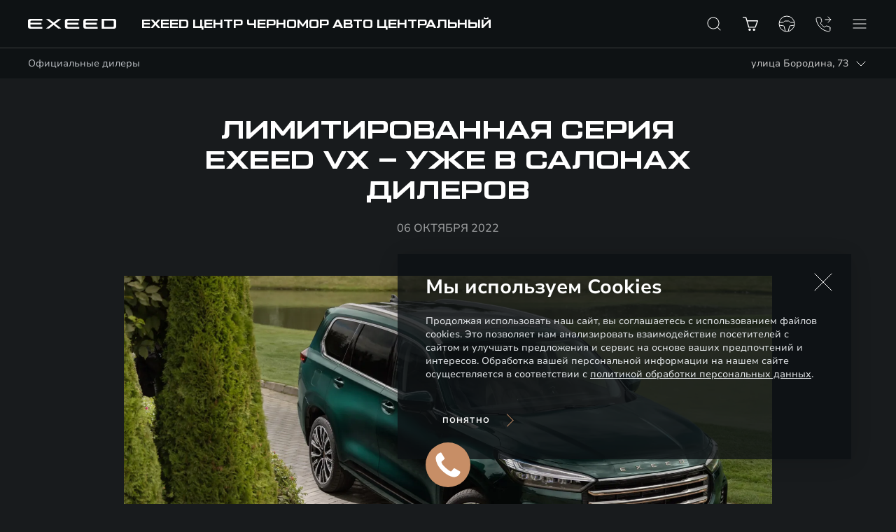

--- FILE ---
content_type: text/html; charset=UTF-8
request_url: https://chernomor-exeed.ru/news/limited-edition-exeed-vx-showrooms/
body_size: 17187
content:
<!DOCTYPE html>
<html lang="ru">
<head itemscope itemtype="https://schema.org/WPHeader">
    
    
        
    
    

    











<meta charset="UTF-8">
<meta name="viewport" content="width=device-width, initial-scale=1.0">
<title itemprop="headline">EXEED ЦЕНТР ЧЕРНОМОР АВТО ЦЕНТРАЛЬНЫЙ — Лимитированная серия EXEED VX – уже в салонах дилеров</title>

<meta name="description" content="Лимитированная серия EXEED VX – уже в салонах дилеров. Официальный дилер Exeed в России. На сайте Вы можете подобрать и купить кроссовер Exeed в России.">
<meta name="copyright" content="Филиал EXEED Cars Rus">
<meta property="og:title" content="EXEED ЦЕНТР ЧЕРНОМОР АВТО ЦЕНТРАЛЬНЫЙ — Лимитированная серия EXEED VX – уже в салонах дилеров">
<meta property="og:type" content="website">
<meta property="og:image" content="https://1.cdn.perxis.ru/originals/ccvdfjqeibkhbsrh2otg/original">
<meta property="og:url" content="https://chernomor-exeed.ru/news/limited-edition-exeed-vx-showrooms/">
<meta property="og:locale" content="ru_RU">
<meta property="og:description" content="Лимитированная серия EXEED VX – уже в салонах дилеров. Официальный дилер Exeed в России. На сайте Вы можете подобрать и купить кроссовер Exeed в России.">
<meta property="og:site_name" content="EXEED ЦЕНТР ЧЕРНОМОР АВТО ЦЕНТРАЛЬНЫЙ">
<meta property="sitegenerator" content="Perxis">
    
    




<link rel="stylesheet" href="/css/vendor.css">
<link rel="stylesheet" href="/css/main-mastersite.css">




<link href="/images/favicon.svg" rel="icon" type="image/svg+xml">
<link href="/images/favicon-16x16.png" rel="shortcut icon" sizes="16x16" type="image/png">
<link href="/images/favicon-32x32.png" rel="shortcut icon" sizes="32x32" type="image/png">
<link href="/images/favicon-192x192.png" rel="shortcut icon" sizes="192x192" type="image/png">
<link href="/images/apple-touch-icon.png" rel="apple-touch-icon" type="image/png">
<link href="/images/apple-touch-icon-76x76.png" rel="apple-touch-icon" sizes="76x76" type="image/png">
<link href="/images/apple-touch-icon-120x120.png" rel="apple-touch-icon" sizes="120x120" type="image/png">
<link href="/images/apple-touch-icon-152x152.png" rel="apple-touch-icon" sizes="152x152" type="image/png">


<link rel="canonical" href="https://chernomor-exeed.ru/news/limited-edition-exeed-vx-showrooms/">


    <script type="application/ld+json">
        {
            "@context": "https://schema.org",
            "@type": "BreadcrumbList",
            "itemListElement": [
                {
                    "@type":"ListItem",
                    "position": 1 ,
                    "item": {
                        "@id":"/",
                        "name":"Главная страница"
                    }
                }
                ,{
                    "@type":"ListItem",
                    "position": 2 ,
                    "item": {
                        "@id":"/news/",
                        "name":"Новости и события"
                    }
                }
                ,{
                    "@type":"ListItem",
                    "position": 3 ,
                    "item": {
                        "@id":"/news/limited-edition-exeed-vx-showrooms/",
                        "name":"Лимитированная серия EXEED VX – уже в салонах дилеров"
                    }
                }]
        }
    </script>
    




    
    
        
    


    


<script>
  var _mtm = window._mtm = window._mtm || [];
  _mtm.push({'mtm.startTime': (new Date().getTime()), 'event': 'mtm.Start'});
  (function() {
    var d=document, g=d.createElement('script'), s=d.getElementsByTagName('script')[0];
    g.async=true; g.src='https://tag.perx.ru/js/container_18n1xjNk.js'; s.parentNode.insertBefore(g,s);
  })();
</script>

<script>
    function setSiteData(property, value) {
        if (!window.PerxisData) {
            window.PerxisData = {};
        }

        if (!window.PerxisData.Site) {
            window.PerxisData.Site = {}
        }

        window.PerxisData.Site[property] = value;
    }
  
    function getSiteData(property) {
        return (((window.PerxisData || {})).Site || {})[property]
    }

    function getWidgetData(widget, property) {
        return ((((window.PerxisData || {})).Widgets || {})[widget] || {})[property]
    }
    function setWidgetData(widget, property, value) {
        if (!window.PerxisData) {
            window.PerxisData = {
                Widgets: {}
            };
        }

        if (!window.PerxisData.Widgets[widget]) {
            window.PerxisData.Widgets[widget] = {};
        }

        window.PerxisData.Widgets[widget][property] = value;
    }

    function loadJS(url, implementationCode, location){
        var scriptTag = document.createElement('script');
        scriptTag.src = url;

        scriptTag.onload = implementationCode;
        scriptTag.onreadystatechange = implementationCode;

        location.appendChild(scriptTag);
    };

    window.PerxisData = {
    Widgets: {},
    Site: {
            SpaceID: 'cgdvtiaeibkg73gjcoq0',
            EnvID: 'cgdvtiaeibkg73gjcoqg',
        }
    }
  </script>


<!-- calltouch -->
<script type="text/javascript">
(function(w,d,n,c){w.CalltouchDataObject=n;w[n]=function(){w[n]["callbacks"].push(arguments)};if(!w[n]["callbacks"]){w[n]["callbacks"]=[]}w[n]["loaded"]=false;if(typeof c!=="object"){c=[c]}w[n]["counters"]=c;for(var i=0;i<c.length;i+=1){p(c[i])}function p(cId){var a=d.getElementsByTagName("script")[0],s=d.createElement("script"),i=function(){a.parentNode.insertBefore(s,a)},m=typeof Array.prototype.find === 'function',n=m?"init-min.js":"init.js";s.type="text/javascript";s.async=true;s.src="https://mod.calltouch.ru/"+n+"?id="+cId;if(w.opera=="[object Opera]"){d.addEventListener("DOMContentLoaded",i,false)}else{i()}}})(window,document,"ct","as1svcyr");
</script>
<!-- calltouch -->

<script type="text/javascript" >
  (function() {if (!Element.prototype.matches) {Element.prototype.matches = Element.prototype.matchesSelector||Element.prototype.webkitMatchesSelector ||Element.prototype.mozMatchesSelector ||Element.prototype.msMatchesSelector;}})();
  (function() {if (!Element.prototype.closest) {Element.prototype.closest = function(css) {var node = this;while (node) {if (node.matches(css)) return node;else node = node.parentElement;}return null;};}})();

  const events = ['mousedown', 'click', 'touchend'];
  events.forEach(function(ev){
    document.addEventListener(ev, function(e){
      const element = e.target.closest('a[href="#callkeeper"], a[href^="#popup"]');
      if(element) {
        e.preventDefault();
        e.stopImmediatePropagation();
        if (element.href) {
          const [_, anchor] = element.href.split('#');
          if (anchor) {
            const [_, id] = anchor.split('-');
            if (id) {
              window.ct('modules', 'widgets', 'openExternal', id);
            } else {
              window.ct('modules', 'widgets', 'openExternal');
            }
          } else {
            window.ct('modules', 'widgets', 'openExternal');
          }
        } else {
          window.ct('modules', 'widgets', 'openExternal');
        }
      }
    });
  })
</script>
<meta name="google-site-verification" content="zxT0lz7USwxC_ey4wplgs3rq6N-iiflhYLm8RgdvTvs" />
<meta name="yandex-verification" content="8698557ce82d99a1" />
<!-- Matomo Tag Manager -->
<script>
  var _mtm = window._mtm = window._mtm || [];
  _mtm.push({'mtm.startTime': (new Date().getTime()), 'event': 'mtm.Start'});
  (function() {
    var d=document, g=d.createElement('script'), s=d.getElementsByTagName('script')[0];
    g.async=true; g.src='https://tag.perx.ru/js/container_Uz5vK3TM.js'; s.parentNode.insertBefore(g,s);
  })();
</script>
<!-- End Matomo Tag Manager --><script defer="defer" data-sync src="https://perxis-widgets.website.yandexcloud.net/perx/query-params-memorizer/latest/perx-query-params.js"></script><meta name="google-site-verification" content="3s8T6xTNGjbNGJDG2U0UE2L5iuUXgl_7pNWRXjXihfs" /><meta name="yandex-verification" content="bb726a21479975da" />



    

     
<script type="application/ld+json">
{
  "@context": "https://schema.org",
  "@type": "NewsArticle",
  "author": {
    "@type": "Organization",
    "name": "EXEED"
  },
  "datePublished": "2022-10-06T13:09:17Z",
  "headline": "Лимитированная серия EXEED VX – уже в салонах дилеров",
  "image": "https://1.cdn.perxis.ru/originals/ccvdfjqeibkhbsrh2otg/original",
  "mainEntityOfPage": {
    "@id": "https://chernomor-exeed.ru/news/limited-edition-exeed-vx-showrooms/",
    "@type": "WebPage"
  },
  "publisher": {
    "@type": "Organization",
    "logo": "https://chernomor-exeed.ru//images/logo.svg",
    "name": "EXEED"
  },
  "url": "https://chernomor-exeed.ru/news/limited-edition-exeed-vx-showrooms/"
}
</script>



</head>
<body class="dealer-theme" data-layout="" data-pagefind-body>
    


    

<!-- Yandex.Metrika counter -->
<script type="text/javascript" >
   (function(m,e,t,r,i,k,a){m[i]=m[i]||function(){(m[i].a=m[i].a||[]).push(arguments)};
   m[i].l=1*new Date();
   for (var j = 0; j < document.scripts.length; j++) {if (document.scripts[j].src === r) { return; }}
   k=e.createElement(t),a=e.getElementsByTagName(t)[0],k.async=1,k.src=r,a.parentNode.insertBefore(k,a)})
   (window, document, "script", "https://mc.yandex.ru/metrika/tag.js", "ym");

   ym(88242633, "init", {
        clickmap:true,
        trackLinks:true,
        accurateTrackBounce:true,
        webvisor:true
   });
</script>
<noscript><div><img src="https://mc.yandex.ru/watch/88242633" style="position:absolute; left:-9999px;" alt="" /></div></noscript>
<!-- /Yandex.Metrika counter -->
<!-- Yandex.Metrika counter -->
<script type="text/javascript" >
   (function(m,e,t,r,i,k,a){m[i]=m[i]||function(){(m[i].a=m[i].a||[]).push(arguments)};
   m[i].l=1*new Date();
   for (var j = 0; j < document.scripts.length; j++) {if (document.scripts[j].src === r) { return; }}
   k=e.createElement(t),a=e.getElementsByTagName(t)[0],k.async=1,k.src=r,a.parentNode.insertBefore(k,a)})
   (window, document, "script", "https://mc.yandex.ru/metrika/tag.js", "ym");

   ym(94302750, "init", {
        clickmap:true,
        trackLinks:true,
        accurateTrackBounce:true
   });
</script>
<noscript><div><img src="https://mc.yandex.ru/watch/94302750" style="position:absolute; left:-9999px;" alt="" /></div></noscript>
<!-- /Yandex.Metrika counter -->
<!-- Yandex.Metrika counter -->
<script type="text/javascript" >
   (function(m,e,t,r,i,k,a){m[i]=m[i]||function(){(m[i].a=m[i].a||[]).push(arguments)};
   m[i].l=1*new Date();
   for (var j = 0; j < document.scripts.length; j++) {if (document.scripts[j].src === r) { return; }}
   k=e.createElement(t),a=e.getElementsByTagName(t)[0],k.async=1,k.src=r,a.parentNode.insertBefore(k,a)})
   (window, document, "script", "https://mc.yandex.ru/metrika/tag.js", "ym");

   ym(94307030, "init", {
        clickmap:true,
        trackLinks:true,
        accurateTrackBounce:true,
        trackHash:true
   });
</script>
<noscript><div><img src="https://mc.yandex.ru/watch/94307030" style="position:absolute; left:-9999px;" alt="" /></div></noscript>
<!-- /Yandex.Metrika counter -->




    
<header class="header">
    <div class="header-wrap">
        <div class="header__dealer">            
            <div class="header__dealer-container">
                <button type="button" id="js-header-burger" class="header__burger" title="Меню"><i></i></button>
                <a href="/"><div class="header__dealer-logo"></div></a>
                <div class="header__dealer-info"> 

                        <div class="header__dealer-title">
                            <div class="header__dealer-name d-none d-md-block">EXEED ЦЕНТР ЧЕРНОМОР АВТО ЦЕНТРАЛЬНЫЙ</div>
                            <div class="header__dealer-label">Официальные дилеры</div>
                        </div>

                        <ul class="header__dealer-list">
                            <li class="header__dealer-item">
                                <a href="tel:&#43;79783404040" class="header__dealer-item-phone">&#43;7 (978) 340-40-40 </a>
                                <a href="#footer-anchor" class="js-scroll-to-anchor header__dealer-item-name">Отдел продаж</a>
                            </li>
                            <li class="header__dealer-item">
                                <a href="tel:&#43;79783404040" class="header__dealer-item-phone">&#43;7 (978) 340-40-40 </a>
                                <a href="#footer-anchor" class="js-scroll-to-anchor header__dealer-item-name">Отдел сервиса</a>
                            </li>
                        </ul>
                        <div class="header__dealer-links">
                            <a class="js-search-popup-link search-popup__link d-block d-xl-none" href="javascript:void(0);">
                                <svg class="svg-icon search-popup__link-icon">
                                    <use xlink:href="/images/icons/sprite.svg#search-new"></use>
                                </svg>
                                <svg class="svg-icon search-popup__link-cross">
                                    <use xlink:href="/images/icons/sprite.svg#cross-new"></use>
                                </svg>
                            </a>
                            <nav class="header-links">
    <a class="js-search-popup-link search-popup__link d-none d-xl-block" href="javascript:void(0);">
        <svg class="svg-icon search-popup__link-icon" width="20" height="20">
            <use xlink:href="/images/icons/sprite.svg#search-new"></use>
        </svg>
    </a>
              



<a href="/cars/" title="Купить онлайн" class="header-links__item"
>  <svg class="svg-icon header-links__icon" width="24" height="24"><use xlink:href="/images/icons/sprite.svg#shopping"></use></svg><span>Купить онлайн</span></a>

              



<a href="/buy/test-drive/" title="Тест-драйв" class="header-links__item"
>  <svg class="svg-icon header-links__icon" width="24" height="24"><use xlink:href="/images/icons/sprite.svg#testdrive"></use></svg><span>Тест-драйв</span></a>

              



<a href="#callkeeper" title="Заказать звонок" class="header-links__item"
>  <svg class="svg-icon header-links__icon" width="24" height="24"><use xlink:href="/images/icons/sprite.svg#callback"></use></svg><span>Заказать звонок</span></a>
                
</nav>

                        </div>

                        <div class="js-offices-select header__select">
                            <div class="header__dealer-title">
                                <div class="header__dealer-name d-block d-md-none">EXEED ЦЕНТР ЧЕРНОМОР АВТО ЦЕНТРАЛЬНЫЙ</div>
                                <div class="header__dealer-label header__dealer-label_mobile">Официальные дилеры</div>
                            </div>
                            <div class="js-select-current header__select-current">улица Бородина, 73</div>
                            <ul class="header__select-list">
                                <li class="js-select-item header__select-item header__select-item_active" data-dealer-id="0" data-dealer-name="EXEED ЦЕНТР ЧЕРНОМОР АВТО ЦЕНТРАЛЬНЫЙ" data-dealer-content="улица Бородина, 73">
                                    <span class="header__select-name">EXEED ЦЕНТР ЧЕРНОМОР АВТО ЦЕНТРАЛЬНЫЙ</span>
                                    <span class="header__select-content">улица Бородина, 73</span>
                                </li>
                                <li class="js-select-item header__select-item" data-dealer-id="1" data-dealer-name="EXEED ЦЕНТР ЧЕРНОМОР АВТО ЦЕНТРАЛЬНЫЙ" data-dealer-content="Задорожный переулок, 3/4">
                                    <span class="header__select-name">EXEED ЦЕНТР ЧЕРНОМОР АВТО ЦЕНТРАЛЬНЫЙ</span>
                                    <span class="header__select-content">Задорожный переулок, 3/4</span>
                                </li>
                            </ul>
                        </div>
                </div>
            </div>
            

        <nav id="js-menu" class="menu2">
            <ul class="menu2__list" itemscope itemtype="http://schema.org/SiteNavigationElement">
                <li class="js-menu-item menu2__item">
                            



<a href="#" title="Модели" class="menu2__link menu2__link_submenu js-menu-link-submenu" itemprop="url"
>  Модели</a>

                    <div class="js-menu-dropdown menu2-dropdown">
                        <div class="menu2-models">
                            <button class="js-menu-dropdown-back menu2__back">Модели</button>
                            <div class="d-flex flex-column flex-lg-row flex-grow-1">
                                <div class="menu2-sideblock pt-green">
                                    <ul class="menu2-sideblock__list">
                                        <li class="menu2-sideblock__item">
                                                   



<a href="/buy/test-drive/" title="Запись на тест-драйв" class="menu2-sideblock__link" itemprop="url"
>  <svg class="svg-icon menu2-sideblock__icon" width="24" height="24"><use xlink:href="/images/icons/sprite.svg#testdrive"></use></svg><span>Запись на тест-драйв</span></a>

                                        </li>
                                        <li class="menu2-sideblock__item">
                                                   



<a href="/cars/" title="Автомобили в наличии" class="menu2-sideblock__link" itemprop="url"
>  <svg class="svg-icon menu2-sideblock__icon" width="24" height="24"><use xlink:href="/images/icons/sprite.svg#shopping"></use></svg><span>Автомобили в наличии</span></a>

                                        </li>
                                    </ul>
                                </div>
                                <div class="menu2-models__wrapper container">
                                    <ul class="row menu2-models__list">
                                            <li class="col-md-6 col-lg-4 col-xxl-3 menu2-models__item">

        



<a href="/cars/vx-fl/" title="VX" class="js-menu-models-link menu2-models__item-link menu2-models__item-link_active" itemprop="url"
>

    <div class="menu2-models__item-img-wrap">
        <div class="menu2-models__item-label">
        </div>
        <div class="menu2-models__item-img">
        
     
        
        
        
        
         

            
            <picture  itemscope itemtype="https://schema.org/ImageObject"><source
                              type="image/avif"
                              srcset="https://1.cdn.perxis.ru/originals/cuib7bato5r1igudg0u0/original?width=313&fit=cover&fmt=avif, https://1.cdn.perxis.ru/originals/cuib7bato5r1igudg0u0/original?width=626&fit=cover&fmt=avif 2x" media="(min-width: 1024px)"
                            >
                            <source
                              type="image/webp"
                              srcset="https://1.cdn.perxis.ru/originals/cuib7bato5r1igudg0u0/original?width=313&fit=cover&fmt=webp, https://1.cdn.perxis.ru/originals/cuib7bato5r1igudg0u0/original?width=626&fit=cover&fmt=webp 2x" media="(min-width: 1024px)"
                            >
                            <source
                              srcset="https://1.cdn.perxis.ru/originals/cuib7bato5r1igudg0u0/original?width=313&fit=cover, https://1.cdn.perxis.ru/originals/cuib7bato5r1igudg0u0/original?width=626&fit=cover 2x" media="(min-width: 1024px)"
                            ><source
                              type="image/avif"
                              srcset="https://1.cdn.perxis.ru/originals/cuib7bato5r1igudg0u0/original?width=298&fit=cover&fmt=avif, https://1.cdn.perxis.ru/originals/cuib7bato5r1igudg0u0/original?width=596&fit=cover&fmt=avif 2x" media="(min-width: 768px)"
                            >
                            <source
                              type="image/webp"
                              srcset="https://1.cdn.perxis.ru/originals/cuib7bato5r1igudg0u0/original?width=298&fit=cover&fmt=webp, https://1.cdn.perxis.ru/originals/cuib7bato5r1igudg0u0/original?width=596&fit=cover&fmt=webp 2x" media="(min-width: 768px)"
                            >
                            <source
                              srcset="https://1.cdn.perxis.ru/originals/cuib7bato5r1igudg0u0/original?width=298&fit=cover, https://1.cdn.perxis.ru/originals/cuib7bato5r1igudg0u0/original?width=596&fit=cover 2x" media="(min-width: 768px)"
                            ><source
                              type="image/avif"
                              srcset="https://1.cdn.perxis.ru/originals/cuib7bato5r1igudg0u0/original?width=150&fit=cover&fmt=avif, https://1.cdn.perxis.ru/originals/cuib7bato5r1igudg0u0/original?width=300&fit=cover&fmt=avif 2x"
                            >
                            <source
                              type="image/webp"
                              srcset="https://1.cdn.perxis.ru/originals/cuib7bato5r1igudg0u0/original?width=150&fit=cover&fmt=webp, https://1.cdn.perxis.ru/originals/cuib7bato5r1igudg0u0/original?width=300&fit=cover&fmt=webp 2x"
                            >
                            <source
                              srcset="https://1.cdn.perxis.ru/originals/cuib7bato5r1igudg0u0/original?width=150&fit=cover, https://1.cdn.perxis.ru/originals/cuib7bato5r1igudg0u0/original?width=300&fit=cover 2x"
                            >
              <img
                src="https://1.cdn.perxis.ru/originals/cuib7bato5r1igudg0u0/original"
                alt="VX"
                data-object-fit="cover"
                itemprop="contentUrl"
                 loading="lazy"
                fetchpriority="auto"
              >
            </picture>

        </div>
    </div>
    <div class="menu2-models__item-text">
        <div class="menu2-models__item-title">VX</div><div class="menu2-models__item-type">Полноразмерный внедорожник</div>
        <div class="menu2-models__item-price">от 4 930 000 ₽
</div>
    </div>
</a>

                                            </li>
                                            <li class="col-md-6 col-lg-4 col-xxl-3 menu2-models__item">

       



<a href="/cars/rx/" title="RX" class="js-menu-models-link menu2-models__item-link" itemprop="url"
>

    <div class="menu2-models__item-img-wrap">
        <div class="menu2-models__item-label">
        </div>
        <div class="menu2-models__item-img">
        
     
        
        
        
        
         

            
            <picture  itemscope itemtype="https://schema.org/ImageObject"><source
                              type="image/avif"
                              srcset="https://1.cdn.perxis.ru/originals/cr1fteqto5r6o3lgb04g/original?width=313&fit=cover&fmt=avif, https://1.cdn.perxis.ru/originals/cr1fteqto5r6o3lgb04g/original?width=626&fit=cover&fmt=avif 2x" media="(min-width: 1024px)"
                            >
                            <source
                              type="image/webp"
                              srcset="https://1.cdn.perxis.ru/originals/cr1fteqto5r6o3lgb04g/original?width=313&fit=cover&fmt=webp, https://1.cdn.perxis.ru/originals/cr1fteqto5r6o3lgb04g/original?width=626&fit=cover&fmt=webp 2x" media="(min-width: 1024px)"
                            >
                            <source
                              srcset="https://1.cdn.perxis.ru/originals/cr1fteqto5r6o3lgb04g/original?width=313&fit=cover, https://1.cdn.perxis.ru/originals/cr1fteqto5r6o3lgb04g/original?width=626&fit=cover 2x" media="(min-width: 1024px)"
                            ><source
                              type="image/avif"
                              srcset="https://1.cdn.perxis.ru/originals/cr1fteqto5r6o3lgb04g/original?width=298&fit=cover&fmt=avif, https://1.cdn.perxis.ru/originals/cr1fteqto5r6o3lgb04g/original?width=596&fit=cover&fmt=avif 2x" media="(min-width: 768px)"
                            >
                            <source
                              type="image/webp"
                              srcset="https://1.cdn.perxis.ru/originals/cr1fteqto5r6o3lgb04g/original?width=298&fit=cover&fmt=webp, https://1.cdn.perxis.ru/originals/cr1fteqto5r6o3lgb04g/original?width=596&fit=cover&fmt=webp 2x" media="(min-width: 768px)"
                            >
                            <source
                              srcset="https://1.cdn.perxis.ru/originals/cr1fteqto5r6o3lgb04g/original?width=298&fit=cover, https://1.cdn.perxis.ru/originals/cr1fteqto5r6o3lgb04g/original?width=596&fit=cover 2x" media="(min-width: 768px)"
                            ><source
                              type="image/avif"
                              srcset="https://1.cdn.perxis.ru/originals/cr1fteqto5r6o3lgb04g/original?width=150&fit=cover&fmt=avif, https://1.cdn.perxis.ru/originals/cr1fteqto5r6o3lgb04g/original?width=300&fit=cover&fmt=avif 2x"
                            >
                            <source
                              type="image/webp"
                              srcset="https://1.cdn.perxis.ru/originals/cr1fteqto5r6o3lgb04g/original?width=150&fit=cover&fmt=webp, https://1.cdn.perxis.ru/originals/cr1fteqto5r6o3lgb04g/original?width=300&fit=cover&fmt=webp 2x"
                            >
                            <source
                              srcset="https://1.cdn.perxis.ru/originals/cr1fteqto5r6o3lgb04g/original?width=150&fit=cover, https://1.cdn.perxis.ru/originals/cr1fteqto5r6o3lgb04g/original?width=300&fit=cover 2x"
                            >
              <img
                src="https://1.cdn.perxis.ru/originals/cr1fteqto5r6o3lgb04g/original"
                alt="RX"
                data-object-fit="cover"
                itemprop="contentUrl"
                 loading="lazy"
                fetchpriority="auto"
              >
            </picture>

        </div>
    </div>
    <div class="menu2-models__item-text">
        <div class="menu2-models__item-title">RX</div><div class="menu2-models__item-type">Кросс-купе</div>
        <div class="menu2-models__item-price">от 4 400 000 ₽
</div>
    </div>
</a>

                                            </li>
                                            <li class="col-md-6 col-lg-4 col-xxl-3 menu2-models__item">

       



<a href="/cars/txl-fl/" title="TXL" class="js-menu-models-link menu2-models__item-link" itemprop="url"
>

    <div class="menu2-models__item-img-wrap">
        <div class="menu2-models__item-label">
        </div>
        <div class="menu2-models__item-img">
        
     
        
        
        
        
         

            
            <picture  itemscope itemtype="https://schema.org/ImageObject"><source
                              type="image/avif"
                              srcset="https://1.cdn.perxis.ru/originals/cuib6uqto5r1igudg0tg/original?width=313&fit=cover&fmt=avif, https://1.cdn.perxis.ru/originals/cuib6uqto5r1igudg0tg/original?width=626&fit=cover&fmt=avif 2x" media="(min-width: 1024px)"
                            >
                            <source
                              type="image/webp"
                              srcset="https://1.cdn.perxis.ru/originals/cuib6uqto5r1igudg0tg/original?width=313&fit=cover&fmt=webp, https://1.cdn.perxis.ru/originals/cuib6uqto5r1igudg0tg/original?width=626&fit=cover&fmt=webp 2x" media="(min-width: 1024px)"
                            >
                            <source
                              srcset="https://1.cdn.perxis.ru/originals/cuib6uqto5r1igudg0tg/original?width=313&fit=cover, https://1.cdn.perxis.ru/originals/cuib6uqto5r1igudg0tg/original?width=626&fit=cover 2x" media="(min-width: 1024px)"
                            ><source
                              type="image/avif"
                              srcset="https://1.cdn.perxis.ru/originals/cuib6uqto5r1igudg0tg/original?width=298&fit=cover&fmt=avif, https://1.cdn.perxis.ru/originals/cuib6uqto5r1igudg0tg/original?width=596&fit=cover&fmt=avif 2x" media="(min-width: 768px)"
                            >
                            <source
                              type="image/webp"
                              srcset="https://1.cdn.perxis.ru/originals/cuib6uqto5r1igudg0tg/original?width=298&fit=cover&fmt=webp, https://1.cdn.perxis.ru/originals/cuib6uqto5r1igudg0tg/original?width=596&fit=cover&fmt=webp 2x" media="(min-width: 768px)"
                            >
                            <source
                              srcset="https://1.cdn.perxis.ru/originals/cuib6uqto5r1igudg0tg/original?width=298&fit=cover, https://1.cdn.perxis.ru/originals/cuib6uqto5r1igudg0tg/original?width=596&fit=cover 2x" media="(min-width: 768px)"
                            ><source
                              type="image/avif"
                              srcset="https://1.cdn.perxis.ru/originals/cuib6uqto5r1igudg0tg/original?width=150&fit=cover&fmt=avif, https://1.cdn.perxis.ru/originals/cuib6uqto5r1igudg0tg/original?width=300&fit=cover&fmt=avif 2x"
                            >
                            <source
                              type="image/webp"
                              srcset="https://1.cdn.perxis.ru/originals/cuib6uqto5r1igudg0tg/original?width=150&fit=cover&fmt=webp, https://1.cdn.perxis.ru/originals/cuib6uqto5r1igudg0tg/original?width=300&fit=cover&fmt=webp 2x"
                            >
                            <source
                              srcset="https://1.cdn.perxis.ru/originals/cuib6uqto5r1igudg0tg/original?width=150&fit=cover, https://1.cdn.perxis.ru/originals/cuib6uqto5r1igudg0tg/original?width=300&fit=cover 2x"
                            >
              <img
                src="https://1.cdn.perxis.ru/originals/cuib6uqto5r1igudg0tg/original"
                alt="TXL"
                data-object-fit="cover"
                itemprop="contentUrl"
                 loading="lazy"
                fetchpriority="auto"
              >
            </picture>

        </div>
    </div>
    <div class="menu2-models__item-text">
        <div class="menu2-models__item-title">TXL</div><div class="menu2-models__item-type">Среднеразмерный внедорожник</div>
        <div class="menu2-models__item-price">от 3 380 000 ₽
</div>
    </div>
</a>

                                            </li>
                                            <li class="col-md-6 col-lg-4 col-xxl-3 menu2-models__item">

       



<a href="/cars/lx-fl/" title="LX" class="js-menu-models-link menu2-models__item-link" itemprop="url"
>

    <div class="menu2-models__item-img-wrap">
        <div class="menu2-models__item-label">
        </div>
        <div class="menu2-models__item-img">
        
     
        
        
        
        
         

            
            <picture  itemscope itemtype="https://schema.org/ImageObject"><source
                              type="image/avif"
                              srcset="https://1.cdn.perxis.ru/originals/cp11upito5rf56sq1gt0/original?width=313&fit=cover&fmt=avif, https://1.cdn.perxis.ru/originals/cp11upito5rf56sq1gt0/original?width=626&fit=cover&fmt=avif 2x" media="(min-width: 1024px)"
                            >
                            <source
                              type="image/webp"
                              srcset="https://1.cdn.perxis.ru/originals/cp11upito5rf56sq1gt0/original?width=313&fit=cover&fmt=webp, https://1.cdn.perxis.ru/originals/cp11upito5rf56sq1gt0/original?width=626&fit=cover&fmt=webp 2x" media="(min-width: 1024px)"
                            >
                            <source
                              srcset="https://1.cdn.perxis.ru/originals/cp11upito5rf56sq1gt0/original?width=313&fit=cover, https://1.cdn.perxis.ru/originals/cp11upito5rf56sq1gt0/original?width=626&fit=cover 2x" media="(min-width: 1024px)"
                            ><source
                              type="image/avif"
                              srcset="https://1.cdn.perxis.ru/originals/cp11upito5rf56sq1gt0/original?width=298&fit=cover&fmt=avif, https://1.cdn.perxis.ru/originals/cp11upito5rf56sq1gt0/original?width=596&fit=cover&fmt=avif 2x" media="(min-width: 768px)"
                            >
                            <source
                              type="image/webp"
                              srcset="https://1.cdn.perxis.ru/originals/cp11upito5rf56sq1gt0/original?width=298&fit=cover&fmt=webp, https://1.cdn.perxis.ru/originals/cp11upito5rf56sq1gt0/original?width=596&fit=cover&fmt=webp 2x" media="(min-width: 768px)"
                            >
                            <source
                              srcset="https://1.cdn.perxis.ru/originals/cp11upito5rf56sq1gt0/original?width=298&fit=cover, https://1.cdn.perxis.ru/originals/cp11upito5rf56sq1gt0/original?width=596&fit=cover 2x" media="(min-width: 768px)"
                            ><source
                              type="image/avif"
                              srcset="https://1.cdn.perxis.ru/originals/cp11upito5rf56sq1gt0/original?width=150&fit=cover&fmt=avif, https://1.cdn.perxis.ru/originals/cp11upito5rf56sq1gt0/original?width=300&fit=cover&fmt=avif 2x"
                            >
                            <source
                              type="image/webp"
                              srcset="https://1.cdn.perxis.ru/originals/cp11upito5rf56sq1gt0/original?width=150&fit=cover&fmt=webp, https://1.cdn.perxis.ru/originals/cp11upito5rf56sq1gt0/original?width=300&fit=cover&fmt=webp 2x"
                            >
                            <source
                              srcset="https://1.cdn.perxis.ru/originals/cp11upito5rf56sq1gt0/original?width=150&fit=cover, https://1.cdn.perxis.ru/originals/cp11upito5rf56sq1gt0/original?width=300&fit=cover 2x"
                            >
              <img
                src="https://1.cdn.perxis.ru/originals/cp11upito5rf56sq1gt0/original"
                alt="LX"
                data-object-fit="cover"
                itemprop="contentUrl"
                 loading="lazy"
                fetchpriority="auto"
              >
            </picture>

        </div>
    </div>
    <div class="menu2-models__item-text">
        <div class="menu2-models__item-title">LX</div><div class="menu2-models__item-type">Компактный кроссовер</div>
        <div class="menu2-models__item-price">от 2 600 000 ₽
</div>
    </div>
</a>

                                            </li>
                                    </ul>
                                    <div class="row menu2-models__list menu2-models__list_bg p-salad">
                                        <div class="menu2-models__list-sidebar col-md-12 col-lg-4 col-xxl-3 mb-light-blue">
                                            <div class="menu2-models__list-sidebar-subtitle caps">Новое определение движения</div>
                                            <div class="menu2-models__list-sidebar-logo mt-orange">
                                                <img src="/exlantix-logo_10388517908198363576.svg">
                                            </div>
                                            <div class="menu2-models__list-sidebar-text small-text mt-green">Ваш ключ к миру премиальных автомобилей на новых источниках энергии</div>
                                        </div>
                                        <div class="col-md-6 col-lg-4 col-xxl-3 menu2-models__item">

        



<a href="/cars/exlantix-et/" title="exlantix-et" class="js-menu-models-link menu2-models__item-link menu2-models__item-link_active" itemprop="url"
>

    <div class="menu2-models__item-img-wrap">
        <div class="menu2-models__item-label">
            <svg class="svg-icon">
                <use xlink:href="/images/icons/sprite.svg#label-hybrid"></use>
            </svg>
            <svg class="svg-icon">
                <use xlink:href="/images/icons/sprite.svg#label-new"></use>
            </svg>
        </div>
        <div class="menu2-models__item-img">
        
     
        
        
        
        
         

            
            <picture  itemscope itemtype="https://schema.org/ImageObject"><source
                              type="image/avif"
                              srcset="https://1.cdn.perxis.ru/originals/cvsgmiito5r46kvt7ueg/original?width=313&fit=cover&fmt=avif, https://1.cdn.perxis.ru/originals/cvsgmiito5r46kvt7ueg/original?width=626&fit=cover&fmt=avif 2x" media="(min-width: 1024px)"
                            >
                            <source
                              type="image/webp"
                              srcset="https://1.cdn.perxis.ru/originals/cvsgmiito5r46kvt7ueg/original?width=313&fit=cover&fmt=webp, https://1.cdn.perxis.ru/originals/cvsgmiito5r46kvt7ueg/original?width=626&fit=cover&fmt=webp 2x" media="(min-width: 1024px)"
                            >
                            <source
                              srcset="https://1.cdn.perxis.ru/originals/cvsgmiito5r46kvt7ueg/original?width=313&fit=cover, https://1.cdn.perxis.ru/originals/cvsgmiito5r46kvt7ueg/original?width=626&fit=cover 2x" media="(min-width: 1024px)"
                            ><source
                              type="image/avif"
                              srcset="https://1.cdn.perxis.ru/originals/cvsgmiito5r46kvt7ueg/original?width=298&fit=cover&fmt=avif, https://1.cdn.perxis.ru/originals/cvsgmiito5r46kvt7ueg/original?width=596&fit=cover&fmt=avif 2x" media="(min-width: 768px)"
                            >
                            <source
                              type="image/webp"
                              srcset="https://1.cdn.perxis.ru/originals/cvsgmiito5r46kvt7ueg/original?width=298&fit=cover&fmt=webp, https://1.cdn.perxis.ru/originals/cvsgmiito5r46kvt7ueg/original?width=596&fit=cover&fmt=webp 2x" media="(min-width: 768px)"
                            >
                            <source
                              srcset="https://1.cdn.perxis.ru/originals/cvsgmiito5r46kvt7ueg/original?width=298&fit=cover, https://1.cdn.perxis.ru/originals/cvsgmiito5r46kvt7ueg/original?width=596&fit=cover 2x" media="(min-width: 768px)"
                            ><source
                              type="image/avif"
                              srcset="https://1.cdn.perxis.ru/originals/cvsgmiito5r46kvt7ueg/original?width=150&fit=cover&fmt=avif, https://1.cdn.perxis.ru/originals/cvsgmiito5r46kvt7ueg/original?width=300&fit=cover&fmt=avif 2x"
                            >
                            <source
                              type="image/webp"
                              srcset="https://1.cdn.perxis.ru/originals/cvsgmiito5r46kvt7ueg/original?width=150&fit=cover&fmt=webp, https://1.cdn.perxis.ru/originals/cvsgmiito5r46kvt7ueg/original?width=300&fit=cover&fmt=webp 2x"
                            >
                            <source
                              srcset="https://1.cdn.perxis.ru/originals/cvsgmiito5r46kvt7ueg/original?width=150&fit=cover, https://1.cdn.perxis.ru/originals/cvsgmiito5r46kvt7ueg/original?width=300&fit=cover 2x"
                            >
              <img
                src="https://1.cdn.perxis.ru/originals/cvsgmiito5r46kvt7ueg/original"
                alt="EXLANTIX ET"
                data-object-fit="cover"
                itemprop="contentUrl"
                 loading="lazy"
                fetchpriority="auto"
              >
            </picture>

        </div>
    </div>
    <div class="menu2-models__item-text">
        <div class="menu2-models__item-title">EXLANTIX ET</div><div class="menu2-models__item-type">Полноразмерный кроссовер</div>
        <div class="menu2-models__item-price">от 6 490 000 ₽
</div>
    </div>
</a>

                                        </div>
                                        <div class="col-md-6 col-lg-4 col-xxl-3 menu2-models__item">

       



<a href="/cars/exlantix-es/" title="exlantix-es" class="js-menu-models-link menu2-models__item-link" itemprop="url"
>

    <div class="menu2-models__item-img-wrap">
        <div class="menu2-models__item-label">
            <svg class="svg-icon">
                <use xlink:href="/images/icons/sprite.svg#label-hybrid"></use>
            </svg>
            <svg class="svg-icon">
                <use xlink:href="/images/icons/sprite.svg#label-new"></use>
            </svg>
        </div>
        <div class="menu2-models__item-img">
        
     
        
        
        
        
         

            
            <picture  itemscope itemtype="https://schema.org/ImageObject"><source
                              type="image/avif"
                              srcset="https://1.cdn.perxis.ru/originals/cvsgn02to5r46kvt7uf0/original?width=313&fit=cover&fmt=avif, https://1.cdn.perxis.ru/originals/cvsgn02to5r46kvt7uf0/original?width=626&fit=cover&fmt=avif 2x" media="(min-width: 1024px)"
                            >
                            <source
                              type="image/webp"
                              srcset="https://1.cdn.perxis.ru/originals/cvsgn02to5r46kvt7uf0/original?width=313&fit=cover&fmt=webp, https://1.cdn.perxis.ru/originals/cvsgn02to5r46kvt7uf0/original?width=626&fit=cover&fmt=webp 2x" media="(min-width: 1024px)"
                            >
                            <source
                              srcset="https://1.cdn.perxis.ru/originals/cvsgn02to5r46kvt7uf0/original?width=313&fit=cover, https://1.cdn.perxis.ru/originals/cvsgn02to5r46kvt7uf0/original?width=626&fit=cover 2x" media="(min-width: 1024px)"
                            ><source
                              type="image/avif"
                              srcset="https://1.cdn.perxis.ru/originals/cvsgn02to5r46kvt7uf0/original?width=298&fit=cover&fmt=avif, https://1.cdn.perxis.ru/originals/cvsgn02to5r46kvt7uf0/original?width=596&fit=cover&fmt=avif 2x" media="(min-width: 768px)"
                            >
                            <source
                              type="image/webp"
                              srcset="https://1.cdn.perxis.ru/originals/cvsgn02to5r46kvt7uf0/original?width=298&fit=cover&fmt=webp, https://1.cdn.perxis.ru/originals/cvsgn02to5r46kvt7uf0/original?width=596&fit=cover&fmt=webp 2x" media="(min-width: 768px)"
                            >
                            <source
                              srcset="https://1.cdn.perxis.ru/originals/cvsgn02to5r46kvt7uf0/original?width=298&fit=cover, https://1.cdn.perxis.ru/originals/cvsgn02to5r46kvt7uf0/original?width=596&fit=cover 2x" media="(min-width: 768px)"
                            ><source
                              type="image/avif"
                              srcset="https://1.cdn.perxis.ru/originals/cvsgn02to5r46kvt7uf0/original?width=150&fit=cover&fmt=avif, https://1.cdn.perxis.ru/originals/cvsgn02to5r46kvt7uf0/original?width=300&fit=cover&fmt=avif 2x"
                            >
                            <source
                              type="image/webp"
                              srcset="https://1.cdn.perxis.ru/originals/cvsgn02to5r46kvt7uf0/original?width=150&fit=cover&fmt=webp, https://1.cdn.perxis.ru/originals/cvsgn02to5r46kvt7uf0/original?width=300&fit=cover&fmt=webp 2x"
                            >
                            <source
                              srcset="https://1.cdn.perxis.ru/originals/cvsgn02to5r46kvt7uf0/original?width=150&fit=cover, https://1.cdn.perxis.ru/originals/cvsgn02to5r46kvt7uf0/original?width=300&fit=cover 2x"
                            >
              <img
                src="https://1.cdn.perxis.ru/originals/cvsgn02to5r46kvt7uf0/original"
                alt="EXLANTIX ES"
                data-object-fit="cover"
                itemprop="contentUrl"
                 loading="lazy"
                fetchpriority="auto"
              >
            </picture>

        </div>
    </div>
    <div class="menu2-models__item-text">
        <div class="menu2-models__item-title">EXLANTIX ES</div><div class="menu2-models__item-type">Четырехдверное купе</div>
        <div class="menu2-models__item-price">от 5 670 000 ₽
</div>
    </div>
</a>

                                        </div>
                                    </div>
                                </div>
                            </div>
                        </div>
                    </div>
                </li>
                <li class="js-menu-item menu2__item">
                           



<a href="" title="Покупателям" class="menu2__link menu2__link_submenu js-menu-link-submenu"
>  Покупателям</a>

                    <div class="js-menu-dropdown menu2-dropdown">
                        <div class="menu2-lev2">
                            <button class="js-menu-dropdown-back menu2__back">Покупателям</button>
                            <div class="d-flex flex-column flex-lg-row flex-grow-1">
                                <div class="menu2-sideblock pt-green">
                                    <ul class="menu2-sideblock__list">
                                        <li class="menu2-sideblock__item">
                                                   



<a href="/kasko/" title="Рассчитать КАСКО" class="menu2-sideblock__link" itemprop="url"
>  <svg class="svg-icon menu2-sideblock__icon" width="24" height="24"><use xlink:href="/images/icons/sprite.svg#insurance"></use></svg><span>Рассчитать КАСКО</span></a>

                                        </li>
                                        <li class="menu2-sideblock__item">
                                                   



<a href="/credit-offer/" title="Рассчитать кредит" class="menu2-sideblock__link" itemprop="url"
>  <svg class="svg-icon menu2-sideblock__icon" width="24" height="24"><use xlink:href="/images/icons/sprite.svg#calculator"></use></svg><span>Рассчитать кредит</span></a>

                                        </li>
                                        <li class="menu2-sideblock__item">
                                                   



<a href="/cars/" title="Автомобили в наличии" class="menu2-sideblock__link" itemprop="url"
>  <svg class="svg-icon menu2-sideblock__icon" width="24" height="24"><use xlink:href="/images/icons/sprite.svg#shopping"></use></svg><span>Автомобили в наличии</span></a>

                                        </li>
                                    </ul>
                                </div>
                                <div class="container">
                                    <div class="row no-gutters">
                                        <div class="col-xl-8">
                                            <div class="menu2-lev2__wrap">
                                                <div class="menu2-lev2__block">
                                                    <div class="menu2-lev2__title">ВЫБОР И ПОКУПКА</div>
                                                    <ul class="menu2-lev2__list">
                                                        <li class="menu2-lev2__item">
                                                                   



<a href="/buy/offers-dealer/#/cloq1gaeibkll30u66u0/sales" title="Специальные предложения" class="menu2-lev2__link" itemprop="url"
>  Специальные предложения</a>

                                                        </li>
                                                        <li class="menu2-lev2__item">
                                                                   



<a href="/buy/test-drive/" title="Записаться на тест-драйв" class="menu2-lev2__link" itemprop="url"
>  Записаться на тест-драйв</a>

                                                        </li>
                                                        <li class="menu2-lev2__item">
                                                                   



<a href="/brand/exlantix-powerstation/" title="Зарядные устройства EXLANTIX" class="menu2-lev2__link" itemprop="url"
>  Зарядные устройства EXLANTIX</a>

                                                        </li>
                                                        <li class="menu2-lev2__item">
                                                                   



<a href="/buy/offers-dealer/yandex_fuel/" title="Акция EXLANTIX и Яндекс Заправки" class="menu2-lev2__link" itemprop="url"
>  Акция EXLANTIX и Яндекс Заправки</a>

                                                        </li>
                                                        <li class="menu2-lev2__item">
                                                                   



<a href="/service/packages/" title="Программа премиального обслуживания" class="menu2-lev2__link" itemprop="url"
>  Программа премиального обслуживания</a>

                                                        </li>
                                                    </ul>
                                                </div>
                                                <div class="menu2-lev2__block">
                                                    <div class="menu2-lev2__title">ФИНАНСЫ И УСЛУГИ</div>
                                                    <ul class="menu2-lev2__list">
                                                        <li class="menu2-lev2__item">
                                                                   



<a href="/credit-offer/" title="Финансовые программы" class="menu2-lev2__link" itemprop="url"
>  Финансовые программы</a>

                                                        </li>
                                                        <li class="menu2-lev2__item">
                                                                   



<a href="/kasko/" title="Страхование" class="menu2-lev2__link" itemprop="url"
>  Страхование</a>

                                                        </li>
                                                        <li class="menu2-lev2__item">
                                                                   



<a href="/buy/trade-in/" title="Трейд-ин" class="menu2-lev2__link" itemprop="url"
>  Трейд-ин</a>

                                                        </li>
                                                    </ul>
                                                </div>
                                                <div class="menu2-lev2__block">
                                                    <div class="menu2-lev2__title">КОРПОРАТИВНЫЕ ПРОДАЖИ</div>
                                                    <ul class="menu2-lev2__list">
                                                        <li class="menu2-lev2__item">
                                                                   



<a href="/buy/corporate-sales/" title="Корпоративным клиентам" class="menu2-lev2__link" itemprop="url"
>  Корпоративным клиентам</a>

                                                        </li>
                                                        <li class="menu2-lev2__item">
                                                                   



<a href="/buy/corporate-sales/leasing/" title="EXEED Лизинг" class="menu2-lev2__link" itemprop="url"
>  EXEED Лизинг</a>

                                                        </li>
                                                        <li class="menu2-lev2__item">
                                                                   



<a href="/buy/corporate-sales/trade-in_corp/" title="Трейд-ин для юридических лиц" class="menu2-lev2__link" itemprop="url"
>  Трейд-ин для юридических лиц</a>

                                                        </li>
                                                        <li class="menu2-lev2__item">
                                                                   



<a href="/buy/corporate-prices/" title="Специальные условия" class="menu2-lev2__link" itemprop="url"
>  Специальные условия</a>

                                                        </li>
                                                    </ul>
                                                </div>
                                            </div>
                                        </div>
                                        <div class="col-xl-4 d-md-none d-xl-block menu2-img">
                                        </div>
                                    </div>
                                </div>
                            </div>
                        </div>
                    </div>
                </li>
                <li class="js-menu-item menu2__item">
                           



<a href="" title="Владельцам" class="menu2__link menu2__link_submenu js-menu-link-submenu"
>  Владельцам</a>

                    <div class="js-menu-dropdown menu2-dropdown">
                        <div class="menu2-lev2">
                            <button class="js-menu-dropdown-back menu2__back">Владельцам</button>
                            <div class="d-flex flex-column flex-lg-row flex-grow-1">
                                <div class="menu2-sideblock pt-green">
                                    <ul class="menu2-sideblock__list">
                                        <li class="menu2-sideblock__item">
                                                   



<a href="https://lk1.exeed.ru/" rel="nofollow" title="Личный кабинет" class="menu2-sideblock__link" itemprop="url"
>  <svg class="svg-icon menu2-sideblock__icon" width="24" height="24"><use xlink:href="/images/icons/sprite.svg#user"></use></svg><span>Личный кабинет</span></a>

                                        </li>
                                        <li class="menu2-sideblock__item">
                                                   



<a href="/service/booking/" title="Запись на сервис" class="menu2-sideblock__link" itemprop="url"
>  <svg class="svg-icon menu2-sideblock__icon" width="24" height="24"><use xlink:href="/images/icons/sprite.svg#wrench"></use></svg><span>Запись на сервис</span></a>

                                        </li>
                                        <li class="menu2-sideblock__item">
                                                   



<a href="/service/maintenance_calculator/" title="Калькулятор ТО" class="menu2-sideblock__link" itemprop="url"
>  <svg class="svg-icon menu2-sideblock__icon" width="24" height="24"><use xlink:href="/images/icons/sprite.svg#calculator"></use></svg><span>Калькулятор ТО</span></a>

                                        </li>
                                        <li class="menu2-sideblock__item">
                                                   



<a href="/service/charging-stations/" title="Карта зарядных станций" class="menu2-sideblock__link" itemprop="url"
>  <svg class="svg-icon menu2-sideblock__icon" width="24" height="24"><use xlink:href="/images/icons/sprite.svg#map-new"></use></svg><span>Карта зарядных станций</span></a>

                                        </li>
                                    </ul>
                                    <div class="menu2-sideblock__label mt-green">Горячая линия EXEED</div>
                                    <a itemprop="url" href="tel:88007008003" class="menu2-sideblock__phone" data-ym-event="click_phone">8 800 700-80-03</a>
                                    <div class="menu2-sideblock__label mt-aqua">Горячая линия EXLANTIX</div>
                                    <a itemprop="url" href="tel:88006007711" class="menu2-sideblock__phone" data-ym-event="click_phone">8 800 600-77-11</a>
                                </div>
                                <div class="container">
                                    <div class="row no-gutters">
                                        <div class="col-xl-8">
                                            <div class="menu2-lev2__wrap">
                                                <div class="menu2-lev2__block">
                                                    <div class="menu2-lev2__title">Сервис</div>
                                                    <ul class="menu2-lev2__list">
                                                        <li class="menu2-lev2__item">
                                                                   



<a href="/service/" title="Официальный сервис" class="menu2-lev2__link" itemprop="url"
>  Официальный сервис</a>

                                                        </li>
                                                        <li class="menu2-lev2__item">
                                                                   



<a href="/spares/" title="Запасные части EXEED" class="menu2-lev2__link" itemprop="url"
>  Запасные части EXEED</a>

                                                        </li>
                                                        <li class="menu2-lev2__item">
                                                                   



<a href="/service/maintenance_calculator/" title="Рассчитать стоимость ТО" class="menu2-lev2__link" itemprop="url"
>  Рассчитать стоимость ТО</a>

                                                        </li>
                                                        <li class="menu2-lev2__item">
                                                                   



<a href="/buy/offers-dealer/#/closn0aeibkll30ugofg/service" title="Специальные предложения" class="menu2-lev2__link" itemprop="url"
>  Специальные предложения</a>

                                                        </li>
                                                        <li class="menu2-lev2__item">
                                                                   



<a href="/owners_privileges/" title="Привилегии владельцев" class="menu2-lev2__link" itemprop="url"
>  Привилегии владельцев</a>

                                                        </li>
                                                        <li class="menu2-lev2__item">
                                                                   



<a href="/service/packages/" title="Программа премиального обслуживания" class="menu2-lev2__link" itemprop="url"
>  Программа премиального обслуживания</a>

                                                        </li>
                                                        <li class="menu2-lev2__item">
                                                                   



<a href="/buy/offers-dealer/exlantix-winter-service/" title="Зимняя сервисная кампания EXLANTIX" class="menu2-lev2__link" itemprop="url"
>  Зимняя сервисная кампания EXLANTIX</a>

                                                        </li>
                                                    </ul>
                                                </div>
                                                <div class="menu2-lev2__block">
                                                    <div class="menu2-lev2__title">Аксессуары</div>
                                                    <ul class="menu2-lev2__list">
                                                        <li class="menu2-lev2__item">
                                                                    



<a href="https://shop.exeed.ru/" rel="nofollow" title="Оригинальные аксессуары" class="menu2-lev2__link" itemprop="url" target="_blank"
>  Оригинальные аксессуары</a>

                                                        </li>
                                                        <li class="menu2-lev2__item">
                                                                    



<a href="https://shop.exeed.ru/catalog/owners/" rel="nofollow" title="Одежда и сувениры" class="menu2-lev2__link" itemprop="url" target="_blank"
>  Одежда и сувениры</a>

                                                        </li>
                                                        <li class="menu2-lev2__item">
                                                                   



<a href="/brand/exlantix-powerstation/" title="Зарядные устройства EXLANTIX" class="menu2-lev2__link" itemprop="url"
>  Зарядные устройства EXLANTIX</a>

                                                        </li>
                                                    </ul>
                                                </div>
                                                <div class="menu2-lev2__block">
                                                    <div class="menu2-lev2__title">Поддержка</div>
                                                    <ul class="menu2-lev2__list">
                                                        <li class="menu2-lev2__item">
                                                                   



<a href="/service/warranty-conditions/" title="Гарантия EXEED" class="menu2-lev2__link" itemprop="url"
>  Гарантия EXEED</a>

                                                        </li>
                                                        <li class="menu2-lev2__item">
                                                                   



<a href="/service/warranty-exlantix/" title="Гарантия EXLANTIX" class="menu2-lev2__link" itemprop="url"
>  Гарантия EXLANTIX</a>

                                                        </li>
                                                        <li class="menu2-lev2__item">
                                                                   



<a href="/service/support-exlantix-24-7/" title="Поддержка клиентов EXLANTIX" class="menu2-lev2__link" itemprop="url"
>  Поддержка клиентов EXLANTIX</a>

                                                        </li>
                                                        <li class="menu2-lev2__item">
                                                                   



<a href="/service/road-assist/" title="Помощь на дорогах" class="menu2-lev2__link" itemprop="url"
>  Помощь на дорогах</a>

                                                        </li>
                                                        <li class="menu2-lev2__item">
                                                                   



<a href="/service/autoconcierge-delivery/" title="Автоконсьерж" class="menu2-lev2__link" itemprop="url"
>  Автоконсьерж</a>

                                                        </li>
                                                        <li class="menu2-lev2__item">
                                                                   



<a href="/ota-exlantix/" title="Обновление по воздуху" class="menu2-lev2__link" itemprop="url"
>  Обновление по воздуху</a>

                                                        </li>
                                                    </ul>
                                                </div>
                                            </div>
                                        </div>
                                        <div class="col-xl-4 d-md-none d-xl-block menu2-img">
                                            
                                                  



<a href="/service/autoconcierge-delivery/" title="Автоконсьерж" itemprop="url"
>

                                                <div class="menu2-img__img responsive-media">
                                                    
      
        
        
        
         

            
            <picture  itemscope itemtype="https://schema.org/ImageObject"><source
                              type="image/avif"
                              srcset="https://1.cdn.perxis.ru/originals/clitlcqeibkv5v0obhp0/original?width=512&fit=cover&fmt=avif, https://1.cdn.perxis.ru/originals/clitlcqeibkv5v0obhp0/original?width=1024&fit=cover&fmt=avif 2x" media="(min-width: 600px)"
                            >
                            <source
                              type="image/webp"
                              srcset="https://1.cdn.perxis.ru/originals/clitlcqeibkv5v0obhp0/original?width=512&fit=cover&fmt=webp, https://1.cdn.perxis.ru/originals/clitlcqeibkv5v0obhp0/original?width=1024&fit=cover&fmt=webp 2x" media="(min-width: 600px)"
                            >
                            <source
                              srcset="https://1.cdn.perxis.ru/originals/clitlcqeibkv5v0obhp0/original?width=512&fit=cover, https://1.cdn.perxis.ru/originals/clitlcqeibkv5v0obhp0/original?width=1024&fit=cover 2x" media="(min-width: 600px)"
                            ><source
                              type="image/avif"
                              srcset="https://1.cdn.perxis.ru/originals/clitlcqeibkv5v0obhp0/original?width=450&fit=cover&fmt=avif, https://1.cdn.perxis.ru/originals/clitlcqeibkv5v0obhp0/original?width=900&fit=cover&fmt=avif 2x"
                            >
                            <source
                              type="image/webp"
                              srcset="https://1.cdn.perxis.ru/originals/clitlcqeibkv5v0obhp0/original?width=450&fit=cover&fmt=webp, https://1.cdn.perxis.ru/originals/clitlcqeibkv5v0obhp0/original?width=900&fit=cover&fmt=webp 2x"
                            >
                            <source
                              srcset="https://1.cdn.perxis.ru/originals/clitlcqeibkv5v0obhp0/original?width=450&fit=cover, https://1.cdn.perxis.ru/originals/clitlcqeibkv5v0obhp0/original?width=900&fit=cover 2x"
                            >
              <img
                src="https://1.cdn.perxis.ru/originals/clitlcqeibkv5v0obhp0/original"
                alt="Автоконсьерж"
                data-object-fit="cover"
                itemprop="contentUrl"
                 loading="lazy"
                fetchpriority="auto"
              >
            </picture>
<div class="menu2-img__text">Автоконсьерж</div>
                                                </div>
                                            </a>
                                        </div>
                                    </div>
                                </div>
                            </div>
                        </div>
                    </div>
                </li>
                <li class="js-menu-item menu2__item">
                            



<a href="" title="Мир EXEED" class="menu2__link menu2__link_submenu js-menu-link-submenu menu2__link_current"
>  Мир EXEED</a>

                    <div class="js-menu-dropdown menu2-dropdown">
                        <div class="menu2-lev2">
                            <button class="js-menu-dropdown-back menu2__back">Мир EXEED</button>
                            <div class="d-flex flex-column flex-lg-row flex-grow-1">
                                <div class="menu2-sideblock pt-green">
                                    <ul class="menu2-sideblock__list">
                                        <li class="menu2-sideblock__item">
                                                   



<a href="/service/booking/" title="Запись на сервис" class="menu2-sideblock__link" itemprop="url"
>  <svg class="svg-icon menu2-sideblock__icon" width="24" height="24"><use xlink:href="/images/icons/sprite.svg#"></use></svg><span>Запись на сервис</span></a>

                                        </li>
                                        <li class="menu2-sideblock__item">
                                                   



<a href="https://lk1.exeed.ru/" rel="nofollow" title="Личный кабинет" class="menu2-sideblock__link" itemprop="url"
>  <svg class="svg-icon menu2-sideblock__icon" width="24" height="24"><use xlink:href="/images/icons/sprite.svg#user"></use></svg><span>Личный кабинет</span></a>

                                        </li>
                                    </ul>
                                    <div class="menu2-sideblock__label mt-green">EXEED в соцсетях</div>
                                        <a itemprop="url" href="https://vk.com/exeedru" rel="nofollow" target="_blank" class="menu2-sideblock__media menu2-sideblock__media_vk"><svg class="svg-icon menu2-sideblock__media-icon" width="20" height="20"><use xlink:href="/images/icons/sprite.svg#vk"></use></svg></a>
                                        <a itemprop="url" href="https://t.me/exeedrussia" rel="nofollow" target="_blank" class="menu2-sideblock__media menu2-sideblock__media_tg"><svg class="svg-icon menu2-sideblock__media-icon" width="20" height="20"><use xlink:href="/images/icons/sprite.svg#tg"></use></svg></a>
                                        <a itemprop="url" href="https://rutube.ru/channel/41332026/?ysclid=m2u22sp754415335530" rel="nofollow" target="_blank" class="menu2-sideblock__media menu2-sideblock__media_rutube"><svg class="svg-icon menu2-sideblock__media-icon" width="20" height="20"><use xlink:href="/images/icons/sprite.svg#rutube"></use></svg></a>
                                    <div class="menu2-sideblock__label mt-green">EXEED ЦЕНТР ЧЕРНОМОР АВТО ЦЕНТРАЛЬНЫЙ в социальных сетях</div>
                                        <a itemprop="url" href="https://vk.com/exeedcrimea/" rel="nofollow" target="_blank" class="menu2-sideblock__media menu2-sideblock__media_vk"><svg class="svg-icon menu2-sideblock__media-icon" width="20" height="20"><use xlink:href="/images/icons/sprite.svg#vk"></use></svg></a>
                                        <a itemprop="url" href="https://dzen.ru/id/64394a0bdfd1970182d13b19?share_to=link/" rel="nofollow" target="_blank" class="menu2-sideblock__media menu2-sideblock__media_zen"><svg class="svg-icon menu2-sideblock__media-icon" width="20" height="20"><use xlink:href="/images/icons/sprite.svg#zen"></use></svg></a>
                                </div>
                                <div class="container">
                                    <div class="row no-gutters">
                                        <div class="col-xl-8">
                                            <div class="menu2-lev2__wrap">
                                                <div class="menu2-lev2__block">
                                                    <div class="menu2-lev2__title">Бренд</div>
                                                    <ul class="menu2-lev2__list">
                                                        <li class="menu2-lev2__item">
                                                                   



<a href="/brand/" title="О бренде" class="menu2-lev2__link" itemprop="url"
>  О бренде</a>

                                                        </li>
                                                        <li class="menu2-lev2__item">
                                                                   



<a href="/brand/mobile-application/" title="Мобильное приложение" class="menu2-lev2__link" itemprop="url"
>  Мобильное приложение</a>

                                                        </li>
                                                        <li class="menu2-lev2__item">
                                                                   



<a href="/brand/chapurin-collection/" title="Коллекция одежды EXEED by CHAPURIN" class="menu2-lev2__link" itemprop="url"
>  Коллекция одежды EXEED by CHAPURIN</a>

                                                        </li>
                                                        <li class="menu2-lev2__item">
                                                                   



<a href="/honor/" title="Зал почета" class="menu2-lev2__link" itemprop="url"
>  Зал почета</a>

                                                        </li>
                                                        <li class="menu2-lev2__item">
                                                                   



<a href="/blogers/" title="Блогеры об EXEED" class="menu2-lev2__link" itemprop="url"
>  Блогеры об EXEED</a>

                                                        </li>
                                                        <li class="menu2-lev2__item">
                                                                   



<a href="/otzyvy/" title="Отзывы владельцев EXEED" class="menu2-lev2__link" itemprop="url"
>  Отзывы владельцев EXEED</a>

                                                        </li>
                                                    </ul>
                                                </div>
                                                <div class="menu2-lev2__block">
                                                    <div class="menu2-lev2__title">Технологии</div>
                                                    <ul class="menu2-lev2__list">
                                                        <li class="menu2-lev2__item">
                                                                   



<a href="/brand/exeed_connect/" title="EXEED CONNECT" class="menu2-lev2__link" itemprop="url"
>  EXEED CONNECT</a>

                                                        </li>
                                                        <li class="menu2-lev2__item">
                                                                   



<a href="/brand/adas-technology/" title="Технологии комфорта" class="menu2-lev2__link" itemprop="url"
>  Технологии комфорта</a>

                                                        </li>
                                                        <li class="menu2-lev2__item">
                                                                   



<a href="/brand/dynamic-technology/" title="Динамика" class="menu2-lev2__link" itemprop="url"
>  Динамика</a>

                                                        </li>
                                                        <li class="menu2-lev2__item">
                                                                   



<a href="/brand/safety-technology/" title="Безопасность" class="menu2-lev2__link" itemprop="url"
>  Безопасность</a>

                                                        </li>
                                                    </ul>
                                                </div>
                                                <div class="menu2-lev2__block">
                                                    <div class="menu2-lev2__title">События</div>
                                                    <ul class="menu2-lev2__list">
                                                        <li class="menu2-lev2__item">
                                                                   



<a href="/news/" title="Новости и события" class="menu2-lev2__link" itemprop="url"
>  Новости и события</a>

                                                        </li>
                                                        <li class="menu2-lev2__item">
                                                                   



<a href="/brand/exeeders/" title="Знаковые клиенты EXEED" class="menu2-lev2__link" itemprop="url"
>  Знаковые клиенты EXEED</a>

                                                        </li>
                                                        <li class="menu2-lev2__item">
                                                                   



<a href="/brand/referral-program/" title="Приведи друга" class="menu2-lev2__link" itemprop="url"
>  Приведи друга</a>

                                                        </li>
                                                        <li class="menu2-lev2__item">
                                                                   



<a href="/live-exeed/" title="Прямые трансляции" class="menu2-lev2__link" itemprop="url"
>  Прямые трансляции</a>

                                                        </li>
                                                        <li class="menu2-lev2__item">
                                                                    



<a href="https://art.exeed.ru/" rel="nofollow" title="Конкурс Движение к совершенству" class="menu2-lev2__link" itemprop="url" target="_blank"
>  Конкурс Движение к совершенству</a>

                                                        </li>
                                                    </ul>
                                                </div>
                                            </div>
                                        </div>
                                        <div class="col-xl-4 d-md-none d-xl-block menu2-img">
                                            
                                                  



<a href="/brand/exeeders/" title="EXEED в лицах" itemprop="url"
>

                                                <div class="menu2-img__img responsive-media">
                                                    
      
        
        
        
         

            
            <picture  itemscope itemtype="https://schema.org/ImageObject"><source
                              type="image/avif"
                              srcset="https://1.cdn.perxis.ru/originals/cga3ofaeibkl4h89bd20/original?width=512&fit=cover&fmt=avif, https://1.cdn.perxis.ru/originals/cga3ofaeibkl4h89bd20/original?width=1024&fit=cover&fmt=avif 2x" media="(min-width: 600px)"
                            >
                            <source
                              type="image/webp"
                              srcset="https://1.cdn.perxis.ru/originals/cga3ofaeibkl4h89bd20/original?width=512&fit=cover&fmt=webp, https://1.cdn.perxis.ru/originals/cga3ofaeibkl4h89bd20/original?width=1024&fit=cover&fmt=webp 2x" media="(min-width: 600px)"
                            >
                            <source
                              srcset="https://1.cdn.perxis.ru/originals/cga3ofaeibkl4h89bd20/original?width=512&fit=cover, https://1.cdn.perxis.ru/originals/cga3ofaeibkl4h89bd20/original?width=1024&fit=cover 2x" media="(min-width: 600px)"
                            ><source
                              type="image/avif"
                              srcset="https://1.cdn.perxis.ru/originals/cga3ofaeibkl4h89bd20/original?width=450&fit=cover&fmt=avif, https://1.cdn.perxis.ru/originals/cga3ofaeibkl4h89bd20/original?width=900&fit=cover&fmt=avif 2x"
                            >
                            <source
                              type="image/webp"
                              srcset="https://1.cdn.perxis.ru/originals/cga3ofaeibkl4h89bd20/original?width=450&fit=cover&fmt=webp, https://1.cdn.perxis.ru/originals/cga3ofaeibkl4h89bd20/original?width=900&fit=cover&fmt=webp 2x"
                            >
                            <source
                              srcset="https://1.cdn.perxis.ru/originals/cga3ofaeibkl4h89bd20/original?width=450&fit=cover, https://1.cdn.perxis.ru/originals/cga3ofaeibkl4h89bd20/original?width=900&fit=cover 2x"
                            >
              <img
                src="https://1.cdn.perxis.ru/originals/cga3ofaeibkl4h89bd20/original"
                alt="EXEED в лицах"
                data-object-fit="cover"
                itemprop="contentUrl"
                 loading="lazy"
                fetchpriority="auto"
              >
            </picture>
<div class="menu2-img__text">EXEED в лицах</div>
                                                </div>
                                            </a>
                                        </div>
                                    </div>
                                </div>
                            </div>
                        </div>
                    </div>
                </li>
                <li class="js-menu-item menu2__item">
                           



<a href="/contacts/" title="Контакты" class="menu2__link" itemprop="url"
>  Контакты</a>

                </li>
                <li class="js-menu-item menu2__item">
                           



<a href="/our-team/" title="Наша команда" class="menu2__link" itemprop="url"
>  Наша команда</a>

                </li>
            </ul>
<nav class="header-links">
    <a class="js-search-popup-link search-popup__link d-none d-xl-block" href="javascript:void(0);">
        <svg class="svg-icon search-popup__link-icon" width="20" height="20">
            <use xlink:href="/images/icons/sprite.svg#search-new"></use>
        </svg>
    </a>
              



<a href="/cars/" title="Купить онлайн" class="header-links__item"
>  <svg class="svg-icon header-links__icon" width="24" height="24"><use xlink:href="/images/icons/sprite.svg#shopping"></use></svg><span>Купить онлайн</span></a>

              



<a href="/buy/test-drive/" title="Тест-драйв" class="header-links__item"
>  <svg class="svg-icon header-links__icon" width="24" height="24"><use xlink:href="/images/icons/sprite.svg#testdrive"></use></svg><span>Тест-драйв</span></a>

              



<a href="#callkeeper" title="Заказать звонок" class="header-links__item"
>  <svg class="svg-icon header-links__icon" width="24" height="24"><use xlink:href="/images/icons/sprite.svg#callback"></use></svg><span>Заказать звонок</span></a>
                
</nav>

        </nav>

        </div>
    </div>
    <div class="js-search-popup search-popup">
    <button type="button" class="js-popup-close search-popup__close d-none d-lg-block" title="Закрыть">
        <svg class="svg-icon search-popup__close-icon">
            <use xlink:href="/images/icons/sprite.svg#cross-new"></use>
        </svg>
    </button>
    <div class="search-popup__wrap p-aqua">
        <div class="container">
            <div class="row">
                <div class="search-popup__content col-lg-8 offset-lg-2">
                    <form class="search-popup__form js-search-popup-form" action="/search/" method="get" autocomplete="off" >
                        <input class="search-popup__form-field main-text" type="text" name="q" placeholder="Поиск" required />
                        <button type="submit" class="search-popup__form-btn">
                            <svg class="svg-icon search-popup__form-btn-icon" width="24" height="24">
                                <use xlink:href="/images/icons/sprite.svg#forward-new"></use>
                            </svg>
                        </button>
                    </form>
                </div>
            </div>
        </div>
    </div>
</div>

</header>


    <main 
        class="main main- main_padding main_multi-dc" data-pagefind-filter="Разделы:Новости" data-pagefind-sort="weight:10"
    >
    
	
        

    

    
    

    
<a id="ccvd7o2eibkkeq1o5im0" class="block-ancor"></a>

<div class="web_block_header">
        
            <div class="container m-yellow">
                <div class="row">
                    <div class="offset-md-1 col-md-10 offset-lg-2 col-lg-8">
                        
                        <h1>Лимитированная серия EXEED VX – уже в салонах дилеров</h1>
                        <div class="mt-blue web_block_header__text">06 ОКТЯБРЯ 2022</div>
                    </div>
                </div>
            </div>
</div>

        

    

    
    

    
<a id="ccvdfmqeibkkeq1o5jng" class="block-ancor"></a>

<div class="web_block_gallery">
        
            <div class="m-yellow web_block_gallery_one">
                <div class="container">
                    <div class="row"><div class="offset-lg-1 col-lg-10">
                    <div class="swiper-container">
                        <div class="swiper-wrapper web_block_gallery__list">
                            <div class="swiper-slide web_block_gallery__item">
                                <div class="web_block_gallery__item-link responsive-media">
                                
     
        
        
        
        
         

            
            <picture  itemscope itemtype="https://schema.org/ImageObject"><source
                              type="image/avif"
                              srcset="https://1.cdn.perxis.ru/originals/ccvdfqaeibkhbsrh2oug/original?width=1680&fit=cover&fmt=avif, https://1.cdn.perxis.ru/originals/ccvdfqaeibkhbsrh2oug/original?width=3360&fit=cover&fmt=avif 2x" media="(min-width: 900px)"
                            >
                            <source
                              type="image/webp"
                              srcset="https://1.cdn.perxis.ru/originals/ccvdfqaeibkhbsrh2oug/original?width=1680&fit=cover&fmt=webp, https://1.cdn.perxis.ru/originals/ccvdfqaeibkhbsrh2oug/original?width=3360&fit=cover&fmt=webp 2x" media="(min-width: 900px)"
                            >
                            <source
                              srcset="https://1.cdn.perxis.ru/originals/ccvdfqaeibkhbsrh2oug/original?width=1680&fit=cover, https://1.cdn.perxis.ru/originals/ccvdfqaeibkhbsrh2oug/original?width=3360&fit=cover 2x" media="(min-width: 900px)"
                            ><source
                              type="image/avif"
                              srcset="https://1.cdn.perxis.ru/originals/ccvdfqaeibkhbsrh2oug/original?width=900&fit=cover&fmt=avif, https://1.cdn.perxis.ru/originals/ccvdfqaeibkhbsrh2oug/original?width=1800&fit=cover&fmt=avif 2x" media="(min-width: 600px)"
                            >
                            <source
                              type="image/webp"
                              srcset="https://1.cdn.perxis.ru/originals/ccvdfqaeibkhbsrh2oug/original?width=900&fit=cover&fmt=webp, https://1.cdn.perxis.ru/originals/ccvdfqaeibkhbsrh2oug/original?width=1800&fit=cover&fmt=webp 2x" media="(min-width: 600px)"
                            >
                            <source
                              srcset="https://1.cdn.perxis.ru/originals/ccvdfqaeibkhbsrh2oug/original?width=900&fit=cover, https://1.cdn.perxis.ru/originals/ccvdfqaeibkhbsrh2oug/original?width=1800&fit=cover 2x" media="(min-width: 600px)"
                            ><source
                              type="image/avif"
                              srcset="https://1.cdn.perxis.ru/originals/ccvdfqaeibkhbsrh2oug/original?width=450&fit=cover&fmt=avif, https://1.cdn.perxis.ru/originals/ccvdfqaeibkhbsrh2oug/original?width=900&fit=cover&fmt=avif 2x"
                            >
                            <source
                              type="image/webp"
                              srcset="https://1.cdn.perxis.ru/originals/ccvdfqaeibkhbsrh2oug/original?width=450&fit=cover&fmt=webp, https://1.cdn.perxis.ru/originals/ccvdfqaeibkhbsrh2oug/original?width=900&fit=cover&fmt=webp 2x"
                            >
                            <source
                              srcset="https://1.cdn.perxis.ru/originals/ccvdfqaeibkhbsrh2oug/original?width=450&fit=cover, https://1.cdn.perxis.ru/originals/ccvdfqaeibkhbsrh2oug/original?width=900&fit=cover 2x"
                            >
              <img
                src="https://1.cdn.perxis.ru/originals/ccvdfqaeibkhbsrh2oug/original"
                alt=""
                data-object-fit="cover"
                itemprop="contentUrl"
                 loading="lazy"
                fetchpriority="auto"
              >
            </picture>

                                </div>
                            </div>
                        </div>
                    </div>
                    </div></div>
                </div>
            </div>
</div>

        

    

    
    

    
<a id="ccvdh6aeibkkeq1o5k50" class="block-ancor"></a>

<div class="web_block_text">
        
    <div class="container m-yellow">
        <div class="row">
            <div class="web_block_text__content offset-md-1 col-md-10 offset-xl-2 col-xl-8">
                <ul>
<li>EXEED VX получил обновленную комплектацию President Limited Edition</li>
<li>Ключевые обновления коснулись дизайна экстерьера и интерьера</li>
<li>Старт продаж состоялся 6 октября 2022</li>
</ul>
<p>EXEED объявляет о выходе на рынок специальной серии внедорожника EXEED VX. Новая комплектация флагмана бренда носит название President Limited Edition и отличается дизайнерскими решениями в экстерьере и интерьере. Автомобиль получил новый эксклюзивный оттенок кузова – глубокий зеленый «Эмеральд», и уникальный пакет отделки экстерьера, включающий в себя лого EXEED в бронзовом цвете, декоративную накладку на бампер сзади и особый дизайн решетки радиатора с акцентными вставками.</p>
<p>Салон внедорожника впервые отделан коричневой кожей с контрастной строчкой и кантом. EXEED VX Limited Edition также доступен в цветах кузова «Титан» (темно-серый) и «Сагиттариус» (черный).</p>
<p>Другие обновления коснулись ряда опций, которые обеспечивают бескомпромиссный комфорт водителю и пассажирам. Переднее пассажирское сиденье регулируется со стороны второго ряда для обеспечения максимального комфорта пассажира сзади. Водительское сиденье регулируется в 12 направлениях, гарантируя удобное положение в самых дальних поездках. Зимний пакет дополнен нагревательными элементами в спинках на двух рядах сидений. А заднее стекло и боковые стекла для второго и третьего ряда тонированы, усиливая ощущение приватности и уюта.</p>
<p>EXEED VX Limited Edition оснащен автоматической подножкой, которая облегчает посадку и высадку из автомобиля, что особенно актуально для представительниц прекрасного пола и детей.</p>
<p>Автомобиль предлагает широкий спектр бортовых гаджетов и зарядных слотов. Обновленные USB-разъемы дают возможность подключить не только устройства с традиционным Type-A, который предназначен для зарядки и передачи данных, но и USB Type-C, что позволит заряжать любые смартфоны. Встроенный бортовой регистратор поможет записать и сохранить ключевые моменты поездки и не потребует использования громоздких внешних устройств и лишних проводов.</p>
<p>Стоимость новой комплектации составит 5 649 900 рублей. Автомобили уже доступны в салонах <a href="https://exeed.ru/dealers/" target="_blank" rel="nofollow">официальных дилеров</a> .</p>

            </div>
        </div>
    </div>
</div>

        

    

    
    

    
<a id="ccvdi2ieibkkeq1o5k8g" class="block-ancor"></a>

<div class="web_block_gallery">
        
            <div class="m-yellow js-gallery web_block_gallery_five">
                <div class="container">
                    
                    <div class="js-gallery-slider swiper-container">
                        <div class="swiper-wrapper web_block_gallery__list">
                            <div class="swiper-slide web_block_gallery__item">
                                <a class="js-gallery-link web_block_gallery__item-link responsive-media" href="#" data-index="0">
                                
     
        
        
        
        
         

            
            <picture  itemscope itemtype="https://schema.org/ImageObject"><source
                              type="image/avif"
                              srcset="https://1.cdn.perxis.ru/originals/ccvdnlaeibkhbsrh2p1g/original?width=960&fit=cover&fmt=avif, https://1.cdn.perxis.ru/originals/ccvdnlaeibkhbsrh2p1g/original?width=1920&fit=cover&fmt=avif 2x" media="(min-width: 900px)"
                            >
                            <source
                              type="image/webp"
                              srcset="https://1.cdn.perxis.ru/originals/ccvdnlaeibkhbsrh2p1g/original?width=960&fit=cover&fmt=webp, https://1.cdn.perxis.ru/originals/ccvdnlaeibkhbsrh2p1g/original?width=1920&fit=cover&fmt=webp 2x" media="(min-width: 900px)"
                            >
                            <source
                              srcset="https://1.cdn.perxis.ru/originals/ccvdnlaeibkhbsrh2p1g/original?width=960&fit=cover, https://1.cdn.perxis.ru/originals/ccvdnlaeibkhbsrh2p1g/original?width=1920&fit=cover 2x" media="(min-width: 900px)"
                            ><source
                              type="image/avif"
                              srcset="https://1.cdn.perxis.ru/originals/ccvdnlaeibkhbsrh2p10/original?width=450&fit=cover&fmt=avif, https://1.cdn.perxis.ru/originals/ccvdnlaeibkhbsrh2p10/original?width=900&fit=cover&fmt=avif 2x" media="(min-width: 768px)"
                            >
                            <source
                              type="image/webp"
                              srcset="https://1.cdn.perxis.ru/originals/ccvdnlaeibkhbsrh2p10/original?width=450&fit=cover&fmt=webp, https://1.cdn.perxis.ru/originals/ccvdnlaeibkhbsrh2p10/original?width=900&fit=cover&fmt=webp 2x" media="(min-width: 768px)"
                            >
                            <source
                              srcset="https://1.cdn.perxis.ru/originals/ccvdnlaeibkhbsrh2p10/original?width=450&fit=cover, https://1.cdn.perxis.ru/originals/ccvdnlaeibkhbsrh2p10/original?width=900&fit=cover 2x" media="(min-width: 768px)"
                            ><source
                              type="image/avif"
                              srcset="https://1.cdn.perxis.ru/originals/ccvdnlaeibkhbsrh2p10/original?width=450&fit=cover&fmt=avif, https://1.cdn.perxis.ru/originals/ccvdnlaeibkhbsrh2p10/original?width=900&fit=cover&fmt=avif 2x"
                            >
                            <source
                              type="image/webp"
                              srcset="https://1.cdn.perxis.ru/originals/ccvdnlaeibkhbsrh2p10/original?width=450&fit=cover&fmt=webp, https://1.cdn.perxis.ru/originals/ccvdnlaeibkhbsrh2p10/original?width=900&fit=cover&fmt=webp 2x"
                            >
                            <source
                              srcset="https://1.cdn.perxis.ru/originals/ccvdnlaeibkhbsrh2p10/original?width=450&fit=cover, https://1.cdn.perxis.ru/originals/ccvdnlaeibkhbsrh2p10/original?width=900&fit=cover 2x"
                            >
              <img
                src="https://1.cdn.perxis.ru/originals/ccvdnlaeibkhbsrh2p10/original"
                alt=""
                data-object-fit="cover"
                itemprop="contentUrl"
                 loading="lazy"
                fetchpriority="auto"
              >
            </picture>

                                </a>
                            </div>
                            <div class="swiper-slide web_block_gallery__item">
                                <a class="js-gallery-link web_block_gallery__item-link responsive-media" href="#" data-index="1">
                                
     
        
        
        
        
         

            
            <picture  itemscope itemtype="https://schema.org/ImageObject"><source
                              type="image/avif"
                              srcset="https://1.cdn.perxis.ru/originals/ccvdnsaeibkhbsrh2p3g/original?width=480&fit=cover&fmt=avif, https://1.cdn.perxis.ru/originals/ccvdnsaeibkhbsrh2p3g/original?width=960&fit=cover&fmt=avif 2x" media="(min-width: 900px)"
                            >
                            <source
                              type="image/webp"
                              srcset="https://1.cdn.perxis.ru/originals/ccvdnsaeibkhbsrh2p3g/original?width=480&fit=cover&fmt=webp, https://1.cdn.perxis.ru/originals/ccvdnsaeibkhbsrh2p3g/original?width=960&fit=cover&fmt=webp 2x" media="(min-width: 900px)"
                            >
                            <source
                              srcset="https://1.cdn.perxis.ru/originals/ccvdnsaeibkhbsrh2p3g/original?width=480&fit=cover, https://1.cdn.perxis.ru/originals/ccvdnsaeibkhbsrh2p3g/original?width=960&fit=cover 2x" media="(min-width: 900px)"
                            ><source
                              type="image/avif"
                              srcset="https://1.cdn.perxis.ru/originals/ccvdnsaeibkhbsrh2p30/original?width=225&fit=cover&fmt=avif, https://1.cdn.perxis.ru/originals/ccvdnsaeibkhbsrh2p30/original?width=450&fit=cover&fmt=avif 2x" media="(min-width: 768px)"
                            >
                            <source
                              type="image/webp"
                              srcset="https://1.cdn.perxis.ru/originals/ccvdnsaeibkhbsrh2p30/original?width=225&fit=cover&fmt=webp, https://1.cdn.perxis.ru/originals/ccvdnsaeibkhbsrh2p30/original?width=450&fit=cover&fmt=webp 2x" media="(min-width: 768px)"
                            >
                            <source
                              srcset="https://1.cdn.perxis.ru/originals/ccvdnsaeibkhbsrh2p30/original?width=225&fit=cover, https://1.cdn.perxis.ru/originals/ccvdnsaeibkhbsrh2p30/original?width=450&fit=cover 2x" media="(min-width: 768px)"
                            ><source
                              type="image/avif"
                              srcset="https://1.cdn.perxis.ru/originals/ccvdnsaeibkhbsrh2p30/original?width=450&fit=cover&fmt=avif, https://1.cdn.perxis.ru/originals/ccvdnsaeibkhbsrh2p30/original?width=900&fit=cover&fmt=avif 2x"
                            >
                            <source
                              type="image/webp"
                              srcset="https://1.cdn.perxis.ru/originals/ccvdnsaeibkhbsrh2p30/original?width=450&fit=cover&fmt=webp, https://1.cdn.perxis.ru/originals/ccvdnsaeibkhbsrh2p30/original?width=900&fit=cover&fmt=webp 2x"
                            >
                            <source
                              srcset="https://1.cdn.perxis.ru/originals/ccvdnsaeibkhbsrh2p30/original?width=450&fit=cover, https://1.cdn.perxis.ru/originals/ccvdnsaeibkhbsrh2p30/original?width=900&fit=cover 2x"
                            >
              <img
                src="https://1.cdn.perxis.ru/originals/ccvdnsaeibkhbsrh2p30/original"
                alt=""
                data-object-fit="cover"
                itemprop="contentUrl"
                 loading="lazy"
                fetchpriority="auto"
              >
            </picture>

                                </a>
                            </div>
                            <div class="swiper-slide web_block_gallery__item">
                                <a class="js-gallery-link web_block_gallery__item-link responsive-media" href="#" data-index="2">
                                
     
        
        
        
        
         

            
            <picture  itemscope itemtype="https://schema.org/ImageObject"><source
                              type="image/avif"
                              srcset="https://1.cdn.perxis.ru/originals/ccvdo2ieibkhbsrh2p5g/original?width=480&fit=cover&fmt=avif, https://1.cdn.perxis.ru/originals/ccvdo2ieibkhbsrh2p5g/original?width=960&fit=cover&fmt=avif 2x" media="(min-width: 900px)"
                            >
                            <source
                              type="image/webp"
                              srcset="https://1.cdn.perxis.ru/originals/ccvdo2ieibkhbsrh2p5g/original?width=480&fit=cover&fmt=webp, https://1.cdn.perxis.ru/originals/ccvdo2ieibkhbsrh2p5g/original?width=960&fit=cover&fmt=webp 2x" media="(min-width: 900px)"
                            >
                            <source
                              srcset="https://1.cdn.perxis.ru/originals/ccvdo2ieibkhbsrh2p5g/original?width=480&fit=cover, https://1.cdn.perxis.ru/originals/ccvdo2ieibkhbsrh2p5g/original?width=960&fit=cover 2x" media="(min-width: 900px)"
                            ><source
                              type="image/avif"
                              srcset="https://1.cdn.perxis.ru/originals/ccvdo2ieibkhbsrh2p50/original?width=225&fit=cover&fmt=avif, https://1.cdn.perxis.ru/originals/ccvdo2ieibkhbsrh2p50/original?width=450&fit=cover&fmt=avif 2x" media="(min-width: 768px)"
                            >
                            <source
                              type="image/webp"
                              srcset="https://1.cdn.perxis.ru/originals/ccvdo2ieibkhbsrh2p50/original?width=225&fit=cover&fmt=webp, https://1.cdn.perxis.ru/originals/ccvdo2ieibkhbsrh2p50/original?width=450&fit=cover&fmt=webp 2x" media="(min-width: 768px)"
                            >
                            <source
                              srcset="https://1.cdn.perxis.ru/originals/ccvdo2ieibkhbsrh2p50/original?width=225&fit=cover, https://1.cdn.perxis.ru/originals/ccvdo2ieibkhbsrh2p50/original?width=450&fit=cover 2x" media="(min-width: 768px)"
                            ><source
                              type="image/avif"
                              srcset="https://1.cdn.perxis.ru/originals/ccvdo2ieibkhbsrh2p50/original?width=450&fit=cover&fmt=avif, https://1.cdn.perxis.ru/originals/ccvdo2ieibkhbsrh2p50/original?width=900&fit=cover&fmt=avif 2x"
                            >
                            <source
                              type="image/webp"
                              srcset="https://1.cdn.perxis.ru/originals/ccvdo2ieibkhbsrh2p50/original?width=450&fit=cover&fmt=webp, https://1.cdn.perxis.ru/originals/ccvdo2ieibkhbsrh2p50/original?width=900&fit=cover&fmt=webp 2x"
                            >
                            <source
                              srcset="https://1.cdn.perxis.ru/originals/ccvdo2ieibkhbsrh2p50/original?width=450&fit=cover, https://1.cdn.perxis.ru/originals/ccvdo2ieibkhbsrh2p50/original?width=900&fit=cover 2x"
                            >
              <img
                src="https://1.cdn.perxis.ru/originals/ccvdo2ieibkhbsrh2p50/original"
                alt=""
                data-object-fit="cover"
                itemprop="contentUrl"
                 loading="lazy"
                fetchpriority="auto"
              >
            </picture>

                                </a>
                            </div>
                            <div class="swiper-slide web_block_gallery__item">
                                <a class="js-gallery-link web_block_gallery__item-link responsive-media" href="#" data-index="3">
                                
     
        
        
        
        
         

            
            <picture  itemscope itemtype="https://schema.org/ImageObject"><source
                              type="image/avif"
                              srcset="https://1.cdn.perxis.ru/originals/ccvdo9ieibkhbsrh2p7g/original?width=480&fit=cover&fmt=avif, https://1.cdn.perxis.ru/originals/ccvdo9ieibkhbsrh2p7g/original?width=960&fit=cover&fmt=avif 2x" media="(min-width: 900px)"
                            >
                            <source
                              type="image/webp"
                              srcset="https://1.cdn.perxis.ru/originals/ccvdo9ieibkhbsrh2p7g/original?width=480&fit=cover&fmt=webp, https://1.cdn.perxis.ru/originals/ccvdo9ieibkhbsrh2p7g/original?width=960&fit=cover&fmt=webp 2x" media="(min-width: 900px)"
                            >
                            <source
                              srcset="https://1.cdn.perxis.ru/originals/ccvdo9ieibkhbsrh2p7g/original?width=480&fit=cover, https://1.cdn.perxis.ru/originals/ccvdo9ieibkhbsrh2p7g/original?width=960&fit=cover 2x" media="(min-width: 900px)"
                            ><source
                              type="image/avif"
                              srcset="https://1.cdn.perxis.ru/originals/ccvdo9ieibkhbsrh2p70/original?width=225&fit=cover&fmt=avif, https://1.cdn.perxis.ru/originals/ccvdo9ieibkhbsrh2p70/original?width=450&fit=cover&fmt=avif 2x" media="(min-width: 768px)"
                            >
                            <source
                              type="image/webp"
                              srcset="https://1.cdn.perxis.ru/originals/ccvdo9ieibkhbsrh2p70/original?width=225&fit=cover&fmt=webp, https://1.cdn.perxis.ru/originals/ccvdo9ieibkhbsrh2p70/original?width=450&fit=cover&fmt=webp 2x" media="(min-width: 768px)"
                            >
                            <source
                              srcset="https://1.cdn.perxis.ru/originals/ccvdo9ieibkhbsrh2p70/original?width=225&fit=cover, https://1.cdn.perxis.ru/originals/ccvdo9ieibkhbsrh2p70/original?width=450&fit=cover 2x" media="(min-width: 768px)"
                            ><source
                              type="image/avif"
                              srcset="https://1.cdn.perxis.ru/originals/ccvdo9ieibkhbsrh2p70/original?width=450&fit=cover&fmt=avif, https://1.cdn.perxis.ru/originals/ccvdo9ieibkhbsrh2p70/original?width=900&fit=cover&fmt=avif 2x"
                            >
                            <source
                              type="image/webp"
                              srcset="https://1.cdn.perxis.ru/originals/ccvdo9ieibkhbsrh2p70/original?width=450&fit=cover&fmt=webp, https://1.cdn.perxis.ru/originals/ccvdo9ieibkhbsrh2p70/original?width=900&fit=cover&fmt=webp 2x"
                            >
                            <source
                              srcset="https://1.cdn.perxis.ru/originals/ccvdo9ieibkhbsrh2p70/original?width=450&fit=cover, https://1.cdn.perxis.ru/originals/ccvdo9ieibkhbsrh2p70/original?width=900&fit=cover 2x"
                            >
              <img
                src="https://1.cdn.perxis.ru/originals/ccvdo9ieibkhbsrh2p70/original"
                alt=""
                data-object-fit="cover"
                itemprop="contentUrl"
                 loading="lazy"
                fetchpriority="auto"
              >
            </picture>

                                </a>
                            </div>
                            <div class="swiper-slide web_block_gallery__item">
                                <a class="js-gallery-link web_block_gallery__item-link responsive-media" href="#" data-index="4">
                                
     
        
        
        
        
         

            
            <picture  itemscope itemtype="https://schema.org/ImageObject"><source
                              type="image/avif"
                              srcset="https://1.cdn.perxis.ru/originals/ccvefdieibkhbsrh2pbg/original?width=480&fit=cover&fmt=avif, https://1.cdn.perxis.ru/originals/ccvefdieibkhbsrh2pbg/original?width=960&fit=cover&fmt=avif 2x" media="(min-width: 900px)"
                            >
                            <source
                              type="image/webp"
                              srcset="https://1.cdn.perxis.ru/originals/ccvefdieibkhbsrh2pbg/original?width=480&fit=cover&fmt=webp, https://1.cdn.perxis.ru/originals/ccvefdieibkhbsrh2pbg/original?width=960&fit=cover&fmt=webp 2x" media="(min-width: 900px)"
                            >
                            <source
                              srcset="https://1.cdn.perxis.ru/originals/ccvefdieibkhbsrh2pbg/original?width=480&fit=cover, https://1.cdn.perxis.ru/originals/ccvefdieibkhbsrh2pbg/original?width=960&fit=cover 2x" media="(min-width: 900px)"
                            ><source
                              type="image/avif"
                              srcset="https://1.cdn.perxis.ru/originals/ccvefdieibkhbsrh2pb0/original?width=225&fit=cover&fmt=avif, https://1.cdn.perxis.ru/originals/ccvefdieibkhbsrh2pb0/original?width=450&fit=cover&fmt=avif 2x" media="(min-width: 768px)"
                            >
                            <source
                              type="image/webp"
                              srcset="https://1.cdn.perxis.ru/originals/ccvefdieibkhbsrh2pb0/original?width=225&fit=cover&fmt=webp, https://1.cdn.perxis.ru/originals/ccvefdieibkhbsrh2pb0/original?width=450&fit=cover&fmt=webp 2x" media="(min-width: 768px)"
                            >
                            <source
                              srcset="https://1.cdn.perxis.ru/originals/ccvefdieibkhbsrh2pb0/original?width=225&fit=cover, https://1.cdn.perxis.ru/originals/ccvefdieibkhbsrh2pb0/original?width=450&fit=cover 2x" media="(min-width: 768px)"
                            ><source
                              type="image/avif"
                              srcset="https://1.cdn.perxis.ru/originals/ccvefdieibkhbsrh2pb0/original?width=450&fit=cover&fmt=avif, https://1.cdn.perxis.ru/originals/ccvefdieibkhbsrh2pb0/original?width=900&fit=cover&fmt=avif 2x"
                            >
                            <source
                              type="image/webp"
                              srcset="https://1.cdn.perxis.ru/originals/ccvefdieibkhbsrh2pb0/original?width=450&fit=cover&fmt=webp, https://1.cdn.perxis.ru/originals/ccvefdieibkhbsrh2pb0/original?width=900&fit=cover&fmt=webp 2x"
                            >
                            <source
                              srcset="https://1.cdn.perxis.ru/originals/ccvefdieibkhbsrh2pb0/original?width=450&fit=cover, https://1.cdn.perxis.ru/originals/ccvefdieibkhbsrh2pb0/original?width=900&fit=cover 2x"
                            >
              <img
                src="https://1.cdn.perxis.ru/originals/ccvefdieibkhbsrh2pb0/original"
                alt=""
                data-object-fit="cover"
                itemprop="contentUrl"
                 loading="lazy"
                fetchpriority="auto"
              >
            </picture>

                                </a>
                            </div>
                        </div>
                        <div class="web_block_gallery__pagination">
                            <button class="swiper-button-prev"></button>
                            <div class="swiper-pagination"></div>
                            <button class="swiper-button-next"></button>
                        </div>
                    </div>
                    
                </div>
                <div class="js-gallery-popup gallery-popup">
                    <div class="js-gallery-popup-slider swiper-container">
                        <ul class="swiper-wrapper">
                            <li class="swiper-slide" data-title="">
                                
     
        
        
        
        
         

            
            <picture  itemscope itemtype="https://schema.org/ImageObject"><source
                              type="image/avif"
                              srcset="https://1.cdn.perxis.ru/originals/ccvdnlaeibkhbsrh2p10/original?width=1920&fit=cover&fmt=avif, https://1.cdn.perxis.ru/originals/ccvdnlaeibkhbsrh2p10/original?width=3840&fit=cover&fmt=avif 2x" media="(min-width: 900px)"
                            >
                            <source
                              type="image/webp"
                              srcset="https://1.cdn.perxis.ru/originals/ccvdnlaeibkhbsrh2p10/original?width=1920&fit=cover&fmt=webp, https://1.cdn.perxis.ru/originals/ccvdnlaeibkhbsrh2p10/original?width=3840&fit=cover&fmt=webp 2x" media="(min-width: 900px)"
                            >
                            <source
                              srcset="https://1.cdn.perxis.ru/originals/ccvdnlaeibkhbsrh2p10/original?width=1920&fit=cover, https://1.cdn.perxis.ru/originals/ccvdnlaeibkhbsrh2p10/original?width=3840&fit=cover 2x" media="(min-width: 900px)"
                            ><source
                              type="image/avif"
                              srcset="https://1.cdn.perxis.ru/originals/ccvdnlaeibkhbsrh2p10/original?width=900&fit=cover&fmt=avif, https://1.cdn.perxis.ru/originals/ccvdnlaeibkhbsrh2p10/original?width=1800&fit=cover&fmt=avif 2x" media="(min-width: 600px)"
                            >
                            <source
                              type="image/webp"
                              srcset="https://1.cdn.perxis.ru/originals/ccvdnlaeibkhbsrh2p10/original?width=900&fit=cover&fmt=webp, https://1.cdn.perxis.ru/originals/ccvdnlaeibkhbsrh2p10/original?width=1800&fit=cover&fmt=webp 2x" media="(min-width: 600px)"
                            >
                            <source
                              srcset="https://1.cdn.perxis.ru/originals/ccvdnlaeibkhbsrh2p10/original?width=900&fit=cover, https://1.cdn.perxis.ru/originals/ccvdnlaeibkhbsrh2p10/original?width=1800&fit=cover 2x" media="(min-width: 600px)"
                            ><source
                              type="image/avif"
                              srcset="https://1.cdn.perxis.ru/originals/ccvdnlaeibkhbsrh2p10/original?width=450&fit=cover&fmt=avif, https://1.cdn.perxis.ru/originals/ccvdnlaeibkhbsrh2p10/original?width=900&fit=cover&fmt=avif 2x"
                            >
                            <source
                              type="image/webp"
                              srcset="https://1.cdn.perxis.ru/originals/ccvdnlaeibkhbsrh2p10/original?width=450&fit=cover&fmt=webp, https://1.cdn.perxis.ru/originals/ccvdnlaeibkhbsrh2p10/original?width=900&fit=cover&fmt=webp 2x"
                            >
                            <source
                              srcset="https://1.cdn.perxis.ru/originals/ccvdnlaeibkhbsrh2p10/original?width=450&fit=cover, https://1.cdn.perxis.ru/originals/ccvdnlaeibkhbsrh2p10/original?width=900&fit=cover 2x"
                            >
              <img
                src="https://1.cdn.perxis.ru/originals/ccvdnlaeibkhbsrh2p10/original"
                alt=""
                data-object-fit=" "
                itemprop="contentUrl"
                 loading="lazy"
                fetchpriority="auto"
              >
            </picture>

                            </li>
                            <li class="swiper-slide" data-title="">
                                
     
        
        
        
        
         

            
            <picture  itemscope itemtype="https://schema.org/ImageObject"><source
                              type="image/avif"
                              srcset="https://1.cdn.perxis.ru/originals/ccvdnsaeibkhbsrh2p30/original?width=1920&fit=cover&fmt=avif, https://1.cdn.perxis.ru/originals/ccvdnsaeibkhbsrh2p30/original?width=3840&fit=cover&fmt=avif 2x" media="(min-width: 900px)"
                            >
                            <source
                              type="image/webp"
                              srcset="https://1.cdn.perxis.ru/originals/ccvdnsaeibkhbsrh2p30/original?width=1920&fit=cover&fmt=webp, https://1.cdn.perxis.ru/originals/ccvdnsaeibkhbsrh2p30/original?width=3840&fit=cover&fmt=webp 2x" media="(min-width: 900px)"
                            >
                            <source
                              srcset="https://1.cdn.perxis.ru/originals/ccvdnsaeibkhbsrh2p30/original?width=1920&fit=cover, https://1.cdn.perxis.ru/originals/ccvdnsaeibkhbsrh2p30/original?width=3840&fit=cover 2x" media="(min-width: 900px)"
                            ><source
                              type="image/avif"
                              srcset="https://1.cdn.perxis.ru/originals/ccvdnsaeibkhbsrh2p30/original?width=900&fit=cover&fmt=avif, https://1.cdn.perxis.ru/originals/ccvdnsaeibkhbsrh2p30/original?width=1800&fit=cover&fmt=avif 2x" media="(min-width: 600px)"
                            >
                            <source
                              type="image/webp"
                              srcset="https://1.cdn.perxis.ru/originals/ccvdnsaeibkhbsrh2p30/original?width=900&fit=cover&fmt=webp, https://1.cdn.perxis.ru/originals/ccvdnsaeibkhbsrh2p30/original?width=1800&fit=cover&fmt=webp 2x" media="(min-width: 600px)"
                            >
                            <source
                              srcset="https://1.cdn.perxis.ru/originals/ccvdnsaeibkhbsrh2p30/original?width=900&fit=cover, https://1.cdn.perxis.ru/originals/ccvdnsaeibkhbsrh2p30/original?width=1800&fit=cover 2x" media="(min-width: 600px)"
                            ><source
                              type="image/avif"
                              srcset="https://1.cdn.perxis.ru/originals/ccvdnsaeibkhbsrh2p30/original?width=450&fit=cover&fmt=avif, https://1.cdn.perxis.ru/originals/ccvdnsaeibkhbsrh2p30/original?width=900&fit=cover&fmt=avif 2x"
                            >
                            <source
                              type="image/webp"
                              srcset="https://1.cdn.perxis.ru/originals/ccvdnsaeibkhbsrh2p30/original?width=450&fit=cover&fmt=webp, https://1.cdn.perxis.ru/originals/ccvdnsaeibkhbsrh2p30/original?width=900&fit=cover&fmt=webp 2x"
                            >
                            <source
                              srcset="https://1.cdn.perxis.ru/originals/ccvdnsaeibkhbsrh2p30/original?width=450&fit=cover, https://1.cdn.perxis.ru/originals/ccvdnsaeibkhbsrh2p30/original?width=900&fit=cover 2x"
                            >
              <img
                src="https://1.cdn.perxis.ru/originals/ccvdnsaeibkhbsrh2p30/original"
                alt=""
                data-object-fit=" "
                itemprop="contentUrl"
                 loading="lazy"
                fetchpriority="auto"
              >
            </picture>

                            </li>
                            <li class="swiper-slide" data-title="">
                                
     
        
        
        
        
         

            
            <picture  itemscope itemtype="https://schema.org/ImageObject"><source
                              type="image/avif"
                              srcset="https://1.cdn.perxis.ru/originals/ccvdo2ieibkhbsrh2p50/original?width=1920&fit=cover&fmt=avif, https://1.cdn.perxis.ru/originals/ccvdo2ieibkhbsrh2p50/original?width=3840&fit=cover&fmt=avif 2x" media="(min-width: 900px)"
                            >
                            <source
                              type="image/webp"
                              srcset="https://1.cdn.perxis.ru/originals/ccvdo2ieibkhbsrh2p50/original?width=1920&fit=cover&fmt=webp, https://1.cdn.perxis.ru/originals/ccvdo2ieibkhbsrh2p50/original?width=3840&fit=cover&fmt=webp 2x" media="(min-width: 900px)"
                            >
                            <source
                              srcset="https://1.cdn.perxis.ru/originals/ccvdo2ieibkhbsrh2p50/original?width=1920&fit=cover, https://1.cdn.perxis.ru/originals/ccvdo2ieibkhbsrh2p50/original?width=3840&fit=cover 2x" media="(min-width: 900px)"
                            ><source
                              type="image/avif"
                              srcset="https://1.cdn.perxis.ru/originals/ccvdo2ieibkhbsrh2p50/original?width=900&fit=cover&fmt=avif, https://1.cdn.perxis.ru/originals/ccvdo2ieibkhbsrh2p50/original?width=1800&fit=cover&fmt=avif 2x" media="(min-width: 600px)"
                            >
                            <source
                              type="image/webp"
                              srcset="https://1.cdn.perxis.ru/originals/ccvdo2ieibkhbsrh2p50/original?width=900&fit=cover&fmt=webp, https://1.cdn.perxis.ru/originals/ccvdo2ieibkhbsrh2p50/original?width=1800&fit=cover&fmt=webp 2x" media="(min-width: 600px)"
                            >
                            <source
                              srcset="https://1.cdn.perxis.ru/originals/ccvdo2ieibkhbsrh2p50/original?width=900&fit=cover, https://1.cdn.perxis.ru/originals/ccvdo2ieibkhbsrh2p50/original?width=1800&fit=cover 2x" media="(min-width: 600px)"
                            ><source
                              type="image/avif"
                              srcset="https://1.cdn.perxis.ru/originals/ccvdo2ieibkhbsrh2p50/original?width=450&fit=cover&fmt=avif, https://1.cdn.perxis.ru/originals/ccvdo2ieibkhbsrh2p50/original?width=900&fit=cover&fmt=avif 2x"
                            >
                            <source
                              type="image/webp"
                              srcset="https://1.cdn.perxis.ru/originals/ccvdo2ieibkhbsrh2p50/original?width=450&fit=cover&fmt=webp, https://1.cdn.perxis.ru/originals/ccvdo2ieibkhbsrh2p50/original?width=900&fit=cover&fmt=webp 2x"
                            >
                            <source
                              srcset="https://1.cdn.perxis.ru/originals/ccvdo2ieibkhbsrh2p50/original?width=450&fit=cover, https://1.cdn.perxis.ru/originals/ccvdo2ieibkhbsrh2p50/original?width=900&fit=cover 2x"
                            >
              <img
                src="https://1.cdn.perxis.ru/originals/ccvdo2ieibkhbsrh2p50/original"
                alt=""
                data-object-fit=" "
                itemprop="contentUrl"
                 loading="lazy"
                fetchpriority="auto"
              >
            </picture>

                            </li>
                            <li class="swiper-slide" data-title="">
                                
     
        
        
        
        
         

            
            <picture  itemscope itemtype="https://schema.org/ImageObject"><source
                              type="image/avif"
                              srcset="https://1.cdn.perxis.ru/originals/ccvdo9ieibkhbsrh2p70/original?width=1920&fit=cover&fmt=avif, https://1.cdn.perxis.ru/originals/ccvdo9ieibkhbsrh2p70/original?width=3840&fit=cover&fmt=avif 2x" media="(min-width: 900px)"
                            >
                            <source
                              type="image/webp"
                              srcset="https://1.cdn.perxis.ru/originals/ccvdo9ieibkhbsrh2p70/original?width=1920&fit=cover&fmt=webp, https://1.cdn.perxis.ru/originals/ccvdo9ieibkhbsrh2p70/original?width=3840&fit=cover&fmt=webp 2x" media="(min-width: 900px)"
                            >
                            <source
                              srcset="https://1.cdn.perxis.ru/originals/ccvdo9ieibkhbsrh2p70/original?width=1920&fit=cover, https://1.cdn.perxis.ru/originals/ccvdo9ieibkhbsrh2p70/original?width=3840&fit=cover 2x" media="(min-width: 900px)"
                            ><source
                              type="image/avif"
                              srcset="https://1.cdn.perxis.ru/originals/ccvdo9ieibkhbsrh2p70/original?width=900&fit=cover&fmt=avif, https://1.cdn.perxis.ru/originals/ccvdo9ieibkhbsrh2p70/original?width=1800&fit=cover&fmt=avif 2x" media="(min-width: 600px)"
                            >
                            <source
                              type="image/webp"
                              srcset="https://1.cdn.perxis.ru/originals/ccvdo9ieibkhbsrh2p70/original?width=900&fit=cover&fmt=webp, https://1.cdn.perxis.ru/originals/ccvdo9ieibkhbsrh2p70/original?width=1800&fit=cover&fmt=webp 2x" media="(min-width: 600px)"
                            >
                            <source
                              srcset="https://1.cdn.perxis.ru/originals/ccvdo9ieibkhbsrh2p70/original?width=900&fit=cover, https://1.cdn.perxis.ru/originals/ccvdo9ieibkhbsrh2p70/original?width=1800&fit=cover 2x" media="(min-width: 600px)"
                            ><source
                              type="image/avif"
                              srcset="https://1.cdn.perxis.ru/originals/ccvdo9ieibkhbsrh2p70/original?width=450&fit=cover&fmt=avif, https://1.cdn.perxis.ru/originals/ccvdo9ieibkhbsrh2p70/original?width=900&fit=cover&fmt=avif 2x"
                            >
                            <source
                              type="image/webp"
                              srcset="https://1.cdn.perxis.ru/originals/ccvdo9ieibkhbsrh2p70/original?width=450&fit=cover&fmt=webp, https://1.cdn.perxis.ru/originals/ccvdo9ieibkhbsrh2p70/original?width=900&fit=cover&fmt=webp 2x"
                            >
                            <source
                              srcset="https://1.cdn.perxis.ru/originals/ccvdo9ieibkhbsrh2p70/original?width=450&fit=cover, https://1.cdn.perxis.ru/originals/ccvdo9ieibkhbsrh2p70/original?width=900&fit=cover 2x"
                            >
              <img
                src="https://1.cdn.perxis.ru/originals/ccvdo9ieibkhbsrh2p70/original"
                alt=""
                data-object-fit=" "
                itemprop="contentUrl"
                 loading="lazy"
                fetchpriority="auto"
              >
            </picture>

                            </li>
                            <li class="swiper-slide" data-title="">
                                
     
        
        
        
        
         

            
            <picture  itemscope itemtype="https://schema.org/ImageObject"><source
                              type="image/avif"
                              srcset="https://1.cdn.perxis.ru/originals/ccvefdieibkhbsrh2pb0/original?width=1920&fit=cover&fmt=avif, https://1.cdn.perxis.ru/originals/ccvefdieibkhbsrh2pb0/original?width=3840&fit=cover&fmt=avif 2x" media="(min-width: 900px)"
                            >
                            <source
                              type="image/webp"
                              srcset="https://1.cdn.perxis.ru/originals/ccvefdieibkhbsrh2pb0/original?width=1920&fit=cover&fmt=webp, https://1.cdn.perxis.ru/originals/ccvefdieibkhbsrh2pb0/original?width=3840&fit=cover&fmt=webp 2x" media="(min-width: 900px)"
                            >
                            <source
                              srcset="https://1.cdn.perxis.ru/originals/ccvefdieibkhbsrh2pb0/original?width=1920&fit=cover, https://1.cdn.perxis.ru/originals/ccvefdieibkhbsrh2pb0/original?width=3840&fit=cover 2x" media="(min-width: 900px)"
                            ><source
                              type="image/avif"
                              srcset="https://1.cdn.perxis.ru/originals/ccvefdieibkhbsrh2pb0/original?width=900&fit=cover&fmt=avif, https://1.cdn.perxis.ru/originals/ccvefdieibkhbsrh2pb0/original?width=1800&fit=cover&fmt=avif 2x" media="(min-width: 600px)"
                            >
                            <source
                              type="image/webp"
                              srcset="https://1.cdn.perxis.ru/originals/ccvefdieibkhbsrh2pb0/original?width=900&fit=cover&fmt=webp, https://1.cdn.perxis.ru/originals/ccvefdieibkhbsrh2pb0/original?width=1800&fit=cover&fmt=webp 2x" media="(min-width: 600px)"
                            >
                            <source
                              srcset="https://1.cdn.perxis.ru/originals/ccvefdieibkhbsrh2pb0/original?width=900&fit=cover, https://1.cdn.perxis.ru/originals/ccvefdieibkhbsrh2pb0/original?width=1800&fit=cover 2x" media="(min-width: 600px)"
                            ><source
                              type="image/avif"
                              srcset="https://1.cdn.perxis.ru/originals/ccvefdieibkhbsrh2pb0/original?width=450&fit=cover&fmt=avif, https://1.cdn.perxis.ru/originals/ccvefdieibkhbsrh2pb0/original?width=900&fit=cover&fmt=avif 2x"
                            >
                            <source
                              type="image/webp"
                              srcset="https://1.cdn.perxis.ru/originals/ccvefdieibkhbsrh2pb0/original?width=450&fit=cover&fmt=webp, https://1.cdn.perxis.ru/originals/ccvefdieibkhbsrh2pb0/original?width=900&fit=cover&fmt=webp 2x"
                            >
                            <source
                              srcset="https://1.cdn.perxis.ru/originals/ccvefdieibkhbsrh2pb0/original?width=450&fit=cover, https://1.cdn.perxis.ru/originals/ccvefdieibkhbsrh2pb0/original?width=900&fit=cover 2x"
                            >
              <img
                src="https://1.cdn.perxis.ru/originals/ccvefdieibkhbsrh2pb0/original"
                alt=""
                data-object-fit=" "
                itemprop="contentUrl"
                 loading="lazy"
                fetchpriority="auto"
              >
            </picture>

                            </li>
                        </ul>
                        <div class="gallery-popup__header">
                            <div class="js-gallery-popup-title gallery-popup__title"></div>
                            <div class="gallery-popup__pagination">
                                <button class="swiper-button-prev"></button>
                                <div class="swiper-pagination"></div>
                                <button class="swiper-button-next"></button>
                            </div>
                            <button class="js-gallery-popup-close gallery-popup__close" title="Закрыть"></button>
                        </div>
                        
                    </div>
                </div>
            </div>
</div>

        
<div class="latest-news mt-red mb-pink js-latest-news">
	<div class="container">
		<div class="latest-news__block-title h2 mb-red">читайте также</div>
		<div class="row d-none d-md-flex">
			
				<div class="latest-news__item col-lg-4 col-md-6 mb-yellow">
					<a class="latest-news__link" href="/news/exeed-exlantix-et-updated-software/">
						<div class="latest-news__img responsive-media  mb-aqua">
							
     
        
        
        
        
         

            
            <picture  itemscope itemtype="https://schema.org/ImageObject"><source
                              type="image/avif"
                              srcset="https://1.cdn.perxis.ru/originals/d4ilv6qto5ra7i4covg0/original?width=539&fit=cover&fmt=avif, https://1.cdn.perxis.ru/originals/d4ilv6qto5ra7i4covg0/original?width=1078&fit=cover&fmt=avif 2x" media="(min-width: 481px)"
                            >
                            <source
                              type="image/webp"
                              srcset="https://1.cdn.perxis.ru/originals/d4ilv6qto5ra7i4covg0/original?width=539&fit=cover&fmt=webp, https://1.cdn.perxis.ru/originals/d4ilv6qto5ra7i4covg0/original?width=1078&fit=cover&fmt=webp 2x" media="(min-width: 481px)"
                            >
                            <source
                              srcset="https://1.cdn.perxis.ru/originals/d4ilv6qto5ra7i4covg0/original?width=539&fit=cover, https://1.cdn.perxis.ru/originals/d4ilv6qto5ra7i4covg0/original?width=1078&fit=cover 2x" media="(min-width: 481px)"
                            ><source
                              type="image/avif"
                              srcset="https://1.cdn.perxis.ru/originals/d4ilv6qto5ra7i4covg0/original?width=450&fit=cover&fmt=avif, https://1.cdn.perxis.ru/originals/d4ilv6qto5ra7i4covg0/original?width=900&fit=cover&fmt=avif 2x"
                            >
                            <source
                              type="image/webp"
                              srcset="https://1.cdn.perxis.ru/originals/d4ilv6qto5ra7i4covg0/original?width=450&fit=cover&fmt=webp, https://1.cdn.perxis.ru/originals/d4ilv6qto5ra7i4covg0/original?width=900&fit=cover&fmt=webp 2x"
                            >
                            <source
                              srcset="https://1.cdn.perxis.ru/originals/d4ilv6qto5ra7i4covg0/original?width=450&fit=cover, https://1.cdn.perxis.ru/originals/d4ilv6qto5ra7i4covg0/original?width=900&fit=cover 2x"
                            >
              <img
                src="https://1.cdn.perxis.ru/originals/d4ilv6qto5ra7i4covg0/original"
                alt="EXEED представляет обновленное программное обеспечение для EXEED EXLANTIX ET"
                data-object-fit="cover"
                itemprop="contentUrl"
                 loading="lazy"
                fetchpriority="auto"
              >
            </picture>

						</div>
						<div class="latest-news__title title-lev2 mb-blue">EXEED представляет обновленное программное обеспечение для EXEED EXLANTIX ET</div>
						<p class="latest-news__text mb-blue">EXEED обновил программное обеспечение гибридного кроссовера EXLANTIX ET, обогатив и дополнив функциональность и комфорт этой флагманской модели.</p>
						<div class="latest-news__date small-caps">24 ноября 2025</div>
					</a>
				</div>
			
				<div class="latest-news__item col-lg-4 col-md-6 mb-yellow">
					<a class="latest-news__link" href="/news/exeed-triumph-of-innovation-four-victories/">
						<div class="latest-news__img responsive-media  mb-aqua">
							
     
        
        
        
        
         

            
            <picture  itemscope itemtype="https://schema.org/ImageObject"><source
                              type="image/avif"
                              srcset="https://1.cdn.perxis.ru/originals/d4g0f72to5ra7i4col5g/original?width=539&fit=cover&fmt=avif, https://1.cdn.perxis.ru/originals/d4g0f72to5ra7i4col5g/original?width=1078&fit=cover&fmt=avif 2x" media="(min-width: 481px)"
                            >
                            <source
                              type="image/webp"
                              srcset="https://1.cdn.perxis.ru/originals/d4g0f72to5ra7i4col5g/original?width=539&fit=cover&fmt=webp, https://1.cdn.perxis.ru/originals/d4g0f72to5ra7i4col5g/original?width=1078&fit=cover&fmt=webp 2x" media="(min-width: 481px)"
                            >
                            <source
                              srcset="https://1.cdn.perxis.ru/originals/d4g0f72to5ra7i4col5g/original?width=539&fit=cover, https://1.cdn.perxis.ru/originals/d4g0f72to5ra7i4col5g/original?width=1078&fit=cover 2x" media="(min-width: 481px)"
                            ><source
                              type="image/avif"
                              srcset="https://1.cdn.perxis.ru/originals/d4g0f72to5ra7i4col5g/original?width=450&fit=cover&fmt=avif, https://1.cdn.perxis.ru/originals/d4g0f72to5ra7i4col5g/original?width=900&fit=cover&fmt=avif 2x"
                            >
                            <source
                              type="image/webp"
                              srcset="https://1.cdn.perxis.ru/originals/d4g0f72to5ra7i4col5g/original?width=450&fit=cover&fmt=webp, https://1.cdn.perxis.ru/originals/d4g0f72to5ra7i4col5g/original?width=900&fit=cover&fmt=webp 2x"
                            >
                            <source
                              srcset="https://1.cdn.perxis.ru/originals/d4g0f72to5ra7i4col5g/original?width=450&fit=cover, https://1.cdn.perxis.ru/originals/d4g0f72to5ra7i4col5g/original?width=900&fit=cover 2x"
                            >
              <img
                src="https://1.cdn.perxis.ru/originals/d4g0f72to5ra7i4col5g/original"
                alt="Триумф инноваций: четыре победы EXEED на премии &#34;Автомобиль года в России - 2025&#34;"
                data-object-fit="cover"
                itemprop="contentUrl"
                 loading="lazy"
                fetchpriority="auto"
              >
            </picture>

						</div>
						<div class="latest-news__title title-lev2 mb-blue">Триумф инноваций: четыре победы EXEED на премии &#34;Автомобиль года в России - 2025&#34;</div>
						<p class="latest-news__text mb-blue">EXEED стал четырехкратным победителем премии «Автомобиль года в России – 2025». Он был назван любимой маркой в премиальном сегменте.</p>
						<div class="latest-news__date small-caps">20 ноября 2025</div>
					</a>
				</div>
			
				<div class="latest-news__item col-lg-4 col-md-6 mb-yellow">
					<a class="latest-news__link" href="/news/exeed-exlantix-et-the-best-in-resource-tests/">
						<div class="latest-news__img responsive-media  mb-aqua">
							
     
        
        
        
        
         

            
            <picture  itemscope itemtype="https://schema.org/ImageObject"><source
                              type="image/avif"
                              srcset="https://1.cdn.perxis.ru/originals/d4fhts2to5ra7i4cojgg/original?width=539&fit=cover&fmt=avif, https://1.cdn.perxis.ru/originals/d4fhts2to5ra7i4cojgg/original?width=1078&fit=cover&fmt=avif 2x" media="(min-width: 481px)"
                            >
                            <source
                              type="image/webp"
                              srcset="https://1.cdn.perxis.ru/originals/d4fhts2to5ra7i4cojgg/original?width=539&fit=cover&fmt=webp, https://1.cdn.perxis.ru/originals/d4fhts2to5ra7i4cojgg/original?width=1078&fit=cover&fmt=webp 2x" media="(min-width: 481px)"
                            >
                            <source
                              srcset="https://1.cdn.perxis.ru/originals/d4fhts2to5ra7i4cojgg/original?width=539&fit=cover, https://1.cdn.perxis.ru/originals/d4fhts2to5ra7i4cojgg/original?width=1078&fit=cover 2x" media="(min-width: 481px)"
                            ><source
                              type="image/avif"
                              srcset="https://1.cdn.perxis.ru/originals/d4fhts2to5ra7i4cojgg/original?width=450&fit=cover&fmt=avif, https://1.cdn.perxis.ru/originals/d4fhts2to5ra7i4cojgg/original?width=900&fit=cover&fmt=avif 2x"
                            >
                            <source
                              type="image/webp"
                              srcset="https://1.cdn.perxis.ru/originals/d4fhts2to5ra7i4cojgg/original?width=450&fit=cover&fmt=webp, https://1.cdn.perxis.ru/originals/d4fhts2to5ra7i4cojgg/original?width=900&fit=cover&fmt=webp 2x"
                            >
                            <source
                              srcset="https://1.cdn.perxis.ru/originals/d4fhts2to5ra7i4cojgg/original?width=450&fit=cover, https://1.cdn.perxis.ru/originals/d4fhts2to5ra7i4cojgg/original?width=900&fit=cover 2x"
                            >
              <img
                src="https://1.cdn.perxis.ru/originals/d4fhts2to5ra7i4cojgg/original"
                alt="EXEED EXLANTIX ET признан лучшим по итогам ресурсных испытаний"
                data-object-fit="cover"
                itemprop="contentUrl"
                 loading="lazy"
                fetchpriority="auto"
              >
            </picture>

						</div>
						<div class="latest-news__title title-lev2 mb-blue">EXEED EXLANTIX ET признан лучшим по итогам ресурсных испытаний</div>
						<p class="latest-news__text mb-blue">EXEED EXLANTIX ET признан лучшим по итогам «Ресурсного теста» журнала «Автопанорама». Итоги масштабных испытаний были подведены в рамках церемонии премии «ТОП-5 АВТО»</p>
						<div class="latest-news__date small-caps">19 ноября 2025</div>
					</a>
				</div>
			
		</div>
		<div class="latest-news__slider js-latest-news-slider swiper-container d-md-none mb-yellow">
			<div class="swiper-wrapper">
				
				<div class="swiper-slide latest-news__item">
					<a class="latest-news__link" href="/news/exeed-exlantix-et-updated-software/">
						<div class="latest-news__img responsive-media mb-aqua">
							
     
        
        
        
        
         

            
            <picture  itemscope itemtype="https://schema.org/ImageObject"><source
                              type="image/avif"
                              srcset="https://1.cdn.perxis.ru/originals/d4ilv6qto5ra7i4covg0/original?width=727&fit=cover&fmt=avif, https://1.cdn.perxis.ru/originals/d4ilv6qto5ra7i4covg0/original?width=1454&fit=cover&fmt=avif 2x" media="(min-width: 481px)"
                            >
                            <source
                              type="image/webp"
                              srcset="https://1.cdn.perxis.ru/originals/d4ilv6qto5ra7i4covg0/original?width=727&fit=cover&fmt=webp, https://1.cdn.perxis.ru/originals/d4ilv6qto5ra7i4covg0/original?width=1454&fit=cover&fmt=webp 2x" media="(min-width: 481px)"
                            >
                            <source
                              srcset="https://1.cdn.perxis.ru/originals/d4ilv6qto5ra7i4covg0/original?width=727&fit=cover, https://1.cdn.perxis.ru/originals/d4ilv6qto5ra7i4covg0/original?width=1454&fit=cover 2x" media="(min-width: 481px)"
                            ><source
                              type="image/avif"
                              srcset="https://1.cdn.perxis.ru/originals/d4ilv6qto5ra7i4covg0/original?width=450&fit=cover&fmt=avif, https://1.cdn.perxis.ru/originals/d4ilv6qto5ra7i4covg0/original?width=900&fit=cover&fmt=avif 2x"
                            >
                            <source
                              type="image/webp"
                              srcset="https://1.cdn.perxis.ru/originals/d4ilv6qto5ra7i4covg0/original?width=450&fit=cover&fmt=webp, https://1.cdn.perxis.ru/originals/d4ilv6qto5ra7i4covg0/original?width=900&fit=cover&fmt=webp 2x"
                            >
                            <source
                              srcset="https://1.cdn.perxis.ru/originals/d4ilv6qto5ra7i4covg0/original?width=450&fit=cover, https://1.cdn.perxis.ru/originals/d4ilv6qto5ra7i4covg0/original?width=900&fit=cover 2x"
                            >
              <img
                src="https://1.cdn.perxis.ru/originals/d4ilv6qto5ra7i4covg0/original"
                alt="EXEED представляет обновленное программное обеспечение для EXEED EXLANTIX ET"
                data-object-fit="cover"
                itemprop="contentUrl"
                 loading="lazy"
                fetchpriority="auto"
              >
            </picture>

						</div>
						<div class="latest-news__title title-lev2 mb-blue">EXEED представляет обновленное программное обеспечение для EXEED EXLANTIX ET</div>
						<p class="latest-news__text mb-blue">EXEED обновил программное обеспечение гибридного кроссовера EXLANTIX ET, обогатив и дополнив функциональность и комфорт этой флагманской модели.</p>
						<div class="latest-news__date small-caps">24 ноября 2025</div>
					</a>
				</div>
				
				<div class="swiper-slide latest-news__item">
					<a class="latest-news__link" href="/news/exeed-triumph-of-innovation-four-victories/">
						<div class="latest-news__img responsive-media mb-aqua">
							
     
        
        
        
        
         

            
            <picture  itemscope itemtype="https://schema.org/ImageObject"><source
                              type="image/avif"
                              srcset="https://1.cdn.perxis.ru/originals/d4g0f72to5ra7i4col5g/original?width=727&fit=cover&fmt=avif, https://1.cdn.perxis.ru/originals/d4g0f72to5ra7i4col5g/original?width=1454&fit=cover&fmt=avif 2x" media="(min-width: 481px)"
                            >
                            <source
                              type="image/webp"
                              srcset="https://1.cdn.perxis.ru/originals/d4g0f72to5ra7i4col5g/original?width=727&fit=cover&fmt=webp, https://1.cdn.perxis.ru/originals/d4g0f72to5ra7i4col5g/original?width=1454&fit=cover&fmt=webp 2x" media="(min-width: 481px)"
                            >
                            <source
                              srcset="https://1.cdn.perxis.ru/originals/d4g0f72to5ra7i4col5g/original?width=727&fit=cover, https://1.cdn.perxis.ru/originals/d4g0f72to5ra7i4col5g/original?width=1454&fit=cover 2x" media="(min-width: 481px)"
                            ><source
                              type="image/avif"
                              srcset="https://1.cdn.perxis.ru/originals/d4g0f72to5ra7i4col5g/original?width=450&fit=cover&fmt=avif, https://1.cdn.perxis.ru/originals/d4g0f72to5ra7i4col5g/original?width=900&fit=cover&fmt=avif 2x"
                            >
                            <source
                              type="image/webp"
                              srcset="https://1.cdn.perxis.ru/originals/d4g0f72to5ra7i4col5g/original?width=450&fit=cover&fmt=webp, https://1.cdn.perxis.ru/originals/d4g0f72to5ra7i4col5g/original?width=900&fit=cover&fmt=webp 2x"
                            >
                            <source
                              srcset="https://1.cdn.perxis.ru/originals/d4g0f72to5ra7i4col5g/original?width=450&fit=cover, https://1.cdn.perxis.ru/originals/d4g0f72to5ra7i4col5g/original?width=900&fit=cover 2x"
                            >
              <img
                src="https://1.cdn.perxis.ru/originals/d4g0f72to5ra7i4col5g/original"
                alt="Триумф инноваций: четыре победы EXEED на премии &#34;Автомобиль года в России - 2025&#34;"
                data-object-fit="cover"
                itemprop="contentUrl"
                 loading="lazy"
                fetchpriority="auto"
              >
            </picture>

						</div>
						<div class="latest-news__title title-lev2 mb-blue">Триумф инноваций: четыре победы EXEED на премии &#34;Автомобиль года в России - 2025&#34;</div>
						<p class="latest-news__text mb-blue">EXEED стал четырехкратным победителем премии «Автомобиль года в России – 2025». Он был назван любимой маркой в премиальном сегменте.</p>
						<div class="latest-news__date small-caps">20 ноября 2025</div>
					</a>
				</div>
				
				<div class="swiper-slide latest-news__item">
					<a class="latest-news__link" href="/news/exeed-exlantix-et-the-best-in-resource-tests/">
						<div class="latest-news__img responsive-media mb-aqua">
							
     
        
        
        
        
         

            
            <picture  itemscope itemtype="https://schema.org/ImageObject"><source
                              type="image/avif"
                              srcset="https://1.cdn.perxis.ru/originals/d4fhts2to5ra7i4cojgg/original?width=727&fit=cover&fmt=avif, https://1.cdn.perxis.ru/originals/d4fhts2to5ra7i4cojgg/original?width=1454&fit=cover&fmt=avif 2x" media="(min-width: 481px)"
                            >
                            <source
                              type="image/webp"
                              srcset="https://1.cdn.perxis.ru/originals/d4fhts2to5ra7i4cojgg/original?width=727&fit=cover&fmt=webp, https://1.cdn.perxis.ru/originals/d4fhts2to5ra7i4cojgg/original?width=1454&fit=cover&fmt=webp 2x" media="(min-width: 481px)"
                            >
                            <source
                              srcset="https://1.cdn.perxis.ru/originals/d4fhts2to5ra7i4cojgg/original?width=727&fit=cover, https://1.cdn.perxis.ru/originals/d4fhts2to5ra7i4cojgg/original?width=1454&fit=cover 2x" media="(min-width: 481px)"
                            ><source
                              type="image/avif"
                              srcset="https://1.cdn.perxis.ru/originals/d4fhts2to5ra7i4cojgg/original?width=450&fit=cover&fmt=avif, https://1.cdn.perxis.ru/originals/d4fhts2to5ra7i4cojgg/original?width=900&fit=cover&fmt=avif 2x"
                            >
                            <source
                              type="image/webp"
                              srcset="https://1.cdn.perxis.ru/originals/d4fhts2to5ra7i4cojgg/original?width=450&fit=cover&fmt=webp, https://1.cdn.perxis.ru/originals/d4fhts2to5ra7i4cojgg/original?width=900&fit=cover&fmt=webp 2x"
                            >
                            <source
                              srcset="https://1.cdn.perxis.ru/originals/d4fhts2to5ra7i4cojgg/original?width=450&fit=cover, https://1.cdn.perxis.ru/originals/d4fhts2to5ra7i4cojgg/original?width=900&fit=cover 2x"
                            >
              <img
                src="https://1.cdn.perxis.ru/originals/d4fhts2to5ra7i4cojgg/original"
                alt="EXEED EXLANTIX ET признан лучшим по итогам ресурсных испытаний"
                data-object-fit="cover"
                itemprop="contentUrl"
                 loading="lazy"
                fetchpriority="auto"
              >
            </picture>

						</div>
						<div class="latest-news__title title-lev2 mb-blue">EXEED EXLANTIX ET признан лучшим по итогам ресурсных испытаний</div>
						<p class="latest-news__text mb-blue">EXEED EXLANTIX ET признан лучшим по итогам «Ресурсного теста» журнала «Автопанорама». Итоги масштабных испытаний были подведены в рамках церемонии премии «ТОП-5 АВТО»</p>
						<div class="latest-news__date small-caps">19 ноября 2025</div>
					</a>
				</div>
				
			</div>
			<div class="latest-news__pagination swiper-pagination mt-yellow"></div>
		</div>
		<div class="latest-news__btn-wrap">
			<a class="btn btn_secondary" href="/news/">все новости</a>
		</div>
	</div>
</div>

    </main>
    
<footer itemscope itemtype="http://schema.org/WPFooter">
    <div class="footer">
        <div class="container">
            <nav class="footer__menu">
                    <div class=" footer__menu-item footer__collapse js-footer-collapse">
                        <div class="footer__menu-title footer__collapse-header js-footer-collapse-header">
                                МОДЕЛИ
                        </div>
                        <div class="footer__collapse-content js-footer-collapse-content">
                            <div class="js-footer-collapse-inner-content">
                                <div class="footer__menu-links">
                                                  



<a href="/cars/vx-fl/" title="VX" class="footer__menu-link"
>  VX</a>

                                                  



<a href="/cars/rx/" title="RX" class="footer__menu-link"
>  RX</a>

                                                  



<a href="/cars/txl-fl/" title="TXL" class="footer__menu-link"
>  TXL</a>

                                                  



<a href="/cars/lx-fl/" title="LX" class="footer__menu-link"
>  LX</a>

                                                  



<a href="/cars/exlantix-et/" title="EXLANTIX ET" class="footer__menu-link"
>  EXLANTIX ET</a>

                                                  



<a href="/cars/exlantix-es/" title="EXLANTIX ES" class="footer__menu-link"
>  EXLANTIX ES</a>

                                </div>
                            </div>
                        </div>
                    </div>
                    <div class=" footer__menu-item footer__collapse js-footer-collapse">
                        <div class="footer__menu-title footer__collapse-header js-footer-collapse-header">
                                ПОКУПАТЕЛЯМ
                        </div>
                        <div class="footer__collapse-content js-footer-collapse-content">
                            <div class="js-footer-collapse-inner-content">
                                <div class="footer__menu-links">
                                                  



<a href="/buy/test-drive/" title="Запись с сайта Эксид на тест-драйв" class="footer__menu-link"
>  Записаться на тест-драйв</a>

                                                  



<a href="/credit-offer/" title="Финансовые программы" class="footer__menu-link"
>  Финансовые программы</a>

                                                  



<a href="/kasko/" title="Страхование" class="footer__menu-link"
>  Страхование</a>

                                                  



<a href="/buy/trade-in/" title="Трейд-ин" class="footer__menu-link"
>  Трейд-ин</a>

                                                  



<a href="/buy/offers-dealer/" title="Специальные предложения" class="footer__menu-link"
>  Специальные предложения</a>

                                                  



<a href="/buy/corporate-sales/" title="Корпоративным клиентам" class="footer__menu-link"
>  Корпоративным клиентам</a>

                                </div>
                            </div>
                        </div>
                    </div>
                    <div class=" footer__menu-item footer__collapse js-footer-collapse">
                        <div class="footer__menu-title footer__collapse-header js-footer-collapse-header">
                                ВЛАДЕЛЬЦАМ
                        </div>
                        <div class="footer__collapse-content js-footer-collapse-content">
                            <div class="js-footer-collapse-inner-content">
                                <div class="footer__menu-links">
                                                  



<a href="/buy/offers-dealer/" title="Специальные предложения" class="footer__menu-link"
>  Специальные предложения</a>

                                                  



<a href="/service/booking/" title="Записаться на сервис" class="footer__menu-link"
>  Записаться на сервис</a>

                                                  



<a href="/service/" title="Официальный сервис" class="footer__menu-link"
>  Официальный сервис</a>

                                                  



<a href="" title="Техническое обслуживание" class="footer__menu-link"
>  Техническое обслуживание</a>

                                                  



<a href="/service/warranty-conditions/" title="Гарантия EXEED" class="footer__menu-link"
>  Гарантия EXEED</a>

                                                  



<a href="/service/warranty-exlantix/" title="Гарантия EXLANTIX" class="footer__menu-link"
>  Гарантия EXLANTIX</a>

                                                  



<a href="/service/road-assist/" title="Помощь на дорогах" class="footer__menu-link"
>  Помощь на дорогах</a>

                                                   



<a href="https://shop.exeed.ru" rel="nofollow" title="Онлайн-магазин аксессуаров" class="footer__menu-link" target="_blank"
>  Онлайн-магазин аксессуаров</a>

                                                  



<a href="" title="" class="footer__menu-link"
>  </a>

                                </div>
                            </div>
                        </div>
                    </div>
                    <div class=" footer__menu-item footer__collapse js-footer-collapse">
                        <div class="footer__menu-title footer__collapse-header js-footer-collapse-header">
                                МИР EXEED
                        </div>
                        <div class="footer__collapse-content js-footer-collapse-content">
                            <div class="js-footer-collapse-inner-content">
                                <div class="footer__menu-links">
                                                  



<a href="/news/" title="Новости и события" class="footer__menu-link"
>  Новости и события</a>

                                                  



<a href="/technology/" title="Технологии EXEED" class="footer__menu-link"
>  Технологии EXEED</a>

                                                  



<a href="/brand/exeeders/" title="EXEEDERS" class="footer__menu-link"
>  EXEEDERS</a>

                                </div>
                            </div>
                        </div>
                    </div>
                    <div class=" footer__menu-item footer__collapse js-footer-collapse">
                        <div class="footer__menu-title">
                                      



<a href="/contacts/" title="Контакты" class="footer__menu-title-link"
>  Контакты</a>

                        </div>
                        <div class="footer__collapse-content js-footer-collapse-content">
                            <div class="js-footer-collapse-inner-content">
                                <div class="footer__menu-links">
                                </div>
                            </div>
                        </div>
                    </div>
            </nav>

            <div class="footer__sub-space row">
                <div class="footer__logo col-12 col-lg-3 order-1">
                    <div class="footer__logo-icon"></div>
                </div>
                <div class="footer__apps col-12 col-md-4 col-lg-3 order-4 order-md-2">
                    <div class="footer__apps-label">Мобильное приложение</div>
                    <div class="footer__apps-wrap">
                        <div class="footer__apps-qr">
                            <img src="/qr-code-for-download-page-alpha%20%281%29_5656741811162685634.png" loading="lazy" alt="qr-code">
                        </div>
                        <div class="footer__apps-links">
                            


    <a href="https://exeed.ru/brand/mobile-application/download/" class="btn footer__apps-link btn-img" target="_blank" rel="nofollow"><img src="https://1.cdn.perxis.ru/originals/d1r4ntato5r46kvtnccg/original" loading="lazy"/></a>

                            


    <a href="https://exeed.ru/brand/mobile-application/download/" class="btn footer__apps-link btn-img" target="_blank" rel="nofollow"><img src="https://1.cdn.perxis.ru/originals/d1r4o5ito5r46kvtncd0/original" loading="lazy"/></a>

                        </div>
                    </div>
                </div>
                <div class="footer__phone col-12 col-md-4 col-lg-3 order-2 order-md-3">
                    <div class="footer__phone-label">Горячая линия EXEED</div>
                    <a href="tel:88007008003" class="footer__phone-num">8 800 700-80-03</a>
                    <div class="footer__phone-label">Горячая линия EXLANTIX</div>
                    <a href="tel:88006007711" class="footer__phone-num">8 800 600-77-11</a>

                </div> 
                <div class="footer__media col-12 col-md-4 col-lg-3 order-3 order-md-4">
                    <div class="footer__media-items">
                        <div class="footer__media-label">EXEED в соцсетях</div>
                        <div class="footer__media-item-wrap d-flex">
                                <a href="https://vk.com/exeedru" rel="nofollow" target="_blank" class="footer__media-item footer__media-item_vk"><svg class="svg-icon footer__media-icon" width="20" height="20"><use xlink:href="/images/icons/sprite.svg#vk"></use></svg></a>
                                <a href="https://t.me/exeedrussia" rel="nofollow" target="_blank" class="footer__media-item footer__media-item_tg"><svg class="svg-icon footer__media-icon" width="20" height="20"><use xlink:href="/images/icons/sprite.svg#tg"></use></svg></a>
                                <a href="https://rutube.ru/channel/41332026/?ysclid=m2u22sp754415335530" rel="nofollow" target="_blank" class="footer__media-item footer__media-item_rutube"><svg class="svg-icon footer__media-icon" width="20" height="20"><use xlink:href="/images/icons/sprite.svg#rutube"></use></svg></a>
                        </div>
                    </div>
                    <div class="footer__media-items">
                        <div class="footer__media-label">Мы в соцсетях</div>
                        <div class="footer__media-item-wrap d-flex flex-wrap">
                            <a href="https://vk.com/exeedcrimea/" rel="nofollow" target="_blank" class="footer__media-item footer__media-item_vk"><svg class="svg-icon footer__media-icon" width="20" height="20"><use xlink:href="/images/icons/sprite.svg#vk"></use></svg></a>
                            <a href="https://dzen.ru/id/64394a0bdfd1970182d13b19?share_to=link/" rel="nofollow" target="_blank" class="footer__media-item footer__media-item_zen"><svg class="svg-icon footer__media-icon" width="20" height="20"><use xlink:href="/images/icons/sprite.svg#zen"></use></svg></a>
                        </div>
                    </div>
                </div>
            </div>
            <div class="footer__dc" id="footer-anchor">
                <p class="footer__dc-title">Официальные дилеры</p>
                <div class="footer__dc-wrap">
                    <div class="footer__dc-item">
                        <div class="footer__dc-item-title h6">EXEED ЦЕНТР ЧЕРНОМОР АВТО ЦЕНТРАЛЬНЫЙ</div>
                        <a href="tel:&#43;79783404040" class="footer__dc-item-phone">&#43;7 (978) 340-40-40 </a>
                        <p class="footer__dc-item-address">Симферополь, улица Бородина, 73</p>
                    </div>
                    <div class="footer__dc-item">
                        <div class="footer__dc-item-title h6">EXEED ЦЕНТР ЧЕРНОМОР АВТО ЦЕНТРАЛЬНЫЙ</div>
                        <a href="tel:&#43;79783404040" class="footer__dc-item-phone">&#43;7 (978) 340-40-40 </a>
                        <p class="footer__dc-item-address">Симферополь, Задорожный переулок, 3/4</p>
                    </div>
                </div>
            </div>

            <div class="footer__legal-info">
                
            </div> 

            <div class="footer__bottom row">
                <div class="footer__copy col-12 col-md-4 col-lg-3">
                    <meta itemprop="copyrightYear" content="2026">
                    <meta itemprop="copyrightHolder" content="&copy; 2026 EXEED ЦЕНТР ЧЕРНОМОР АВТО ЦЕНТРАЛЬНЫЙ">
                    <span>&copy; 2026 EXEED ЦЕНТР ЧЕРНОМОР АВТО ЦЕНТРАЛЬНЫЙ</span>
                </div>
                <nav class="footer__bottom-menu col-12 col-md-4 col-lg-6">
                              



<a href="/terms-conditions/" title="Правовая информация" class="footer__bottom-menu-item"
>  Правовая информация</a>

                </nav>
                <div class="footer__creator col-12 col-md-4 col-lg-3">
                    <a href="https://perx.ru/" target="_blank" rel="nofollow" class="footer__creator-link">Сделано в Perx</a>
                </div>
            </div>
        </div>
    </div>
</footer>

    


<script src="/js/main-mastersite.js"></script>

    
<div class="js-cookie-notify cookie-notify cookie-notify_hidden"><!--noindex-->
  <div class="cookie-notify__wrap">
    <div
      class="js-cookie-notify-close cookie-notify__close"
      role="button"
      aria-label="Закрыть уведомление"
    ></div>
    <div class="cookie-notify__title h4">Мы используем Cookies</div>
    <p class="cookie-notify__text">
      Продолжая использовать наш сайт, вы соглашаетесь с использованием файлов
      cookies. Это позволяет нам анализировать взаимодействие посетителей с
      сайтом и улучшать предложения и сервис на основе ваших предпочтений и
      интересов. Обработка вашей персональной информации на нашем сайте
      осуществляется в соответствии с 
      <a
        href="/terms-conditions/policy-personal-data/"
        class="cookie-notify__link"
        target="_blank"
        rel="noopener noreferrer"
        aria-label="Политика конфиденциальности (откроется в новой вкладке)"
      >
        политикой обработки персональных данных</a
      >.
    </p>
    <button
      class="js-cookie-notify-btn js-btn-animated btn btn_animated btn_animated-primary cookie-notify__btn"
      aria-label="Принять использование cookies"
    > Понятно
    </button>
  </div><!--/noindex-->
</div>

    
    


    

<script src="//cdn.callibri.ru/callibri.js" type="text/javascript" charset="utf-8"></script><!-- StreamWood code -->
<link href="https://clients.streamwood.ru/StreamWood/exeed/exeed.css" rel="stylesheet" type="text/css">
<script defer src="https://clients.streamwood.ru/code?swKey=4421113f38b3ce3467c194394e8ca46c&swDomainKey=1024f2d61d0ed4a8b48bb7cfaab00a7d" charset="utf-8"></script>
<!-- /StreamWood code -->
<!-- StreamWood QUIZ code -->
<link href="https://clients.streamwood.ru/quiz/fonts/bundle_font_exeed.css" rel="stylesheet" type="text/css">
<script defer src="https://clients.streamwood.ru/quiz/code/?swKey=4421113f38b3ce3467c194394e8ca46c&swDomainKey=1024f2d61d0ed4a8b48bb7cfaab00a7d" charset="utf-8"></script>
<!-- /StreamWood QUIZ code -->



</body>
</html>


--- FILE ---
content_type: text/css
request_url: https://chernomor-exeed.ru/css/main-mastersite.css
body_size: 36066
content:
@charset "UTF-8";@font-face{font-family:NunitoSans;src:url(/fonts/NunitoSans_10pt-Regular.woff2) format("woff2"),url(/fonts/NunitoSans_10pt-Regular.woff) format("woff");font-weight:400;font-style:normal;font-display:swap}@font-face{font-family:NunitoSans;src:url(/fonts/NunitoSans_10pt-Bold.woff2) format("woff2"),url(/fonts/NunitoSans_10pt-Bold.woff) format("woff");font-weight:700;font-style:normal;font-display:swap}@font-face{font-family:TacticSansExd;src:url(/fonts/TacticSansExd-Reg.woff2) format("woff2"),url(/fonts/TacticSansExd-Reg.woff) format("woff");font-weight:400;font-style:normal;font-display:swap}@font-face{font-family:TacticSansExd;src:url(/fonts/TacticSansExd-Bld.woff2) format("woff2"),url(/fonts/TacticSansExd-Bld.woff) format("woff");font-weight:700;font-style:normal;font-display:swap}.container,.container-fluid,.container-xs{width:100%;padding-right:20px;padding-left:20px;margin-right:auto;margin-left:auto}.container{max-width:1920px}.row{display:-webkit-box;display:-ms-flexbox;display:flex;-ms-flex-wrap:wrap;flex-wrap:wrap;margin-right:-20px;margin-left:-20px}.no-gutters{margin-right:0;margin-left:0}.no-gutters>.col,.no-gutters>[class*=col-]{padding-right:0;padding-left:0}.col,.col-1,.col-10,.col-11,.col-12,.col-2,.col-3,.col-4,.col-5,.col-6,.col-7,.col-8,.col-9,.col-auto,.col-lg,.col-lg-1,.col-lg-10,.col-lg-11,.col-lg-12,.col-lg-2,.col-lg-3,.col-lg-4,.col-lg-5,.col-lg-6,.col-lg-7,.col-lg-8,.col-lg-9,.col-lg-auto,.col-md,.col-md-1,.col-md-10,.col-md-11,.col-md-12,.col-md-2,.col-md-3,.col-md-4,.col-md-5,.col-md-6,.col-md-7,.col-md-8,.col-md-9,.col-md-auto,.col-xl,.col-xl-1,.col-xl-10,.col-xl-11,.col-xl-12,.col-xl-2,.col-xl-3,.col-xl-4,.col-xl-5,.col-xl-6,.col-xl-7,.col-xl-8,.col-xl-9,.col-xl-auto,.col-xxl,.col-xxl-1,.col-xxl-10,.col-xxl-11,.col-xxl-12,.col-xxl-2,.col-xxl-3,.col-xxl-4,.col-xxl-5,.col-xxl-6,.col-xxl-7,.col-xxl-8,.col-xxl-9,.col-xxl-auto{position:relative;width:100%;padding-right:20px;padding-left:20px}.col{-ms-flex-preferred-size:0;flex-basis:0;-webkit-box-flex:1;-ms-flex-positive:1;flex-grow:1;max-width:100%}.row-cols-1>*{-webkit-box-flex:0;-ms-flex:0 0 100%;flex:0 0 100%;max-width:100%}.row-cols-2>*{-webkit-box-flex:0;-ms-flex:0 0 50%;flex:0 0 50%;max-width:50%}.row-cols-3>*{-webkit-box-flex:0;-ms-flex:0 0 33.3333333333%;flex:0 0 33.3333333333%;max-width:33.3333333333%}.row-cols-4>*{-webkit-box-flex:0;-ms-flex:0 0 25%;flex:0 0 25%;max-width:25%}.row-cols-5>*{-webkit-box-flex:0;-ms-flex:0 0 20%;flex:0 0 20%;max-width:20%}.row-cols-6>*{-webkit-box-flex:0;-ms-flex:0 0 16.6666666667%;flex:0 0 16.6666666667%;max-width:16.6666666667%}.col-auto{-webkit-box-flex:0;-ms-flex:0 0 auto;flex:0 0 auto;width:auto;max-width:100%}.col-1{-webkit-box-flex:0;-ms-flex:0 0 8.33333333%;flex:0 0 8.33333333%;max-width:8.33333333%}.col-2{-webkit-box-flex:0;-ms-flex:0 0 16.66666667%;flex:0 0 16.66666667%;max-width:16.66666667%}.col-3{-webkit-box-flex:0;-ms-flex:0 0 25%;flex:0 0 25%;max-width:25%}.col-4{-webkit-box-flex:0;-ms-flex:0 0 33.33333333%;flex:0 0 33.33333333%;max-width:33.33333333%}.col-5{-webkit-box-flex:0;-ms-flex:0 0 41.66666667%;flex:0 0 41.66666667%;max-width:41.66666667%}.col-6{-webkit-box-flex:0;-ms-flex:0 0 50%;flex:0 0 50%;max-width:50%}.col-7{-webkit-box-flex:0;-ms-flex:0 0 58.33333333%;flex:0 0 58.33333333%;max-width:58.33333333%}.col-8{-webkit-box-flex:0;-ms-flex:0 0 66.66666667%;flex:0 0 66.66666667%;max-width:66.66666667%}.col-9{-webkit-box-flex:0;-ms-flex:0 0 75%;flex:0 0 75%;max-width:75%}.col-10{-webkit-box-flex:0;-ms-flex:0 0 83.33333333%;flex:0 0 83.33333333%;max-width:83.33333333%}.col-11{-webkit-box-flex:0;-ms-flex:0 0 91.66666667%;flex:0 0 91.66666667%;max-width:91.66666667%}.col-12{-webkit-box-flex:0;-ms-flex:0 0 100%;flex:0 0 100%;max-width:100%}.order-first{-webkit-box-ordinal-group:0;-ms-flex-order:-1;order:-1}.order-last{-webkit-box-ordinal-group:14;-ms-flex-order:13;order:13}.order-0{-webkit-box-ordinal-group:1;-ms-flex-order:0;order:0}.order-1{-webkit-box-ordinal-group:2;-ms-flex-order:1;order:1}.order-2{-webkit-box-ordinal-group:3;-ms-flex-order:2;order:2}.order-3{-webkit-box-ordinal-group:4;-ms-flex-order:3;order:3}.order-4{-webkit-box-ordinal-group:5;-ms-flex-order:4;order:4}.order-5{-webkit-box-ordinal-group:6;-ms-flex-order:5;order:5}.order-6{-webkit-box-ordinal-group:7;-ms-flex-order:6;order:6}.order-7{-webkit-box-ordinal-group:8;-ms-flex-order:7;order:7}.order-8{-webkit-box-ordinal-group:9;-ms-flex-order:8;order:8}.order-9{-webkit-box-ordinal-group:10;-ms-flex-order:9;order:9}.order-10{-webkit-box-ordinal-group:11;-ms-flex-order:10;order:10}.order-11{-webkit-box-ordinal-group:12;-ms-flex-order:11;order:11}.order-12{-webkit-box-ordinal-group:13;-ms-flex-order:12;order:12}.offset-1{margin-left:8.33333333%}.offset-2{margin-left:16.66666667%}.offset-3{margin-left:25%}.offset-4{margin-left:33.33333333%}.offset-5{margin-left:41.66666667%}.offset-6{margin-left:50%}.offset-7{margin-left:58.33333333%}.offset-8{margin-left:66.66666667%}.offset-9{margin-left:75%}.offset-10{margin-left:83.33333333%}.offset-11{margin-left:91.66666667%}.d-none{display:none!important}.d-inline{display:inline!important}.d-inline-block{display:inline-block!important}.d-block{display:block!important}.d-table{display:table!important}.d-table-row{display:table-row!important}.d-table-cell{display:table-cell!important}.d-flex{display:-webkit-box!important;display:-ms-flexbox!important;display:flex!important}.d-inline-flex{display:-webkit-inline-box!important;display:-ms-inline-flexbox!important;display:inline-flex!important}.flex-row{-webkit-box-orient:horizontal!important;-webkit-box-direction:normal!important;-ms-flex-direction:row!important;flex-direction:row!important}.flex-column{-webkit-box-orient:vertical!important;-webkit-box-direction:normal!important;-ms-flex-direction:column!important;flex-direction:column!important}.flex-row-reverse{-webkit-box-orient:horizontal!important;-webkit-box-direction:reverse!important;-ms-flex-direction:row-reverse!important;flex-direction:row-reverse!important}.flex-column-reverse{-webkit-box-orient:vertical!important;-webkit-box-direction:reverse!important;-ms-flex-direction:column-reverse!important;flex-direction:column-reverse!important}.flex-wrap{-ms-flex-wrap:wrap!important;flex-wrap:wrap!important}.flex-nowrap{-ms-flex-wrap:nowrap!important;flex-wrap:nowrap!important}.flex-wrap-reverse{-ms-flex-wrap:wrap-reverse!important;flex-wrap:wrap-reverse!important}.flex-fill{-webkit-box-flex:1!important;-ms-flex:1 1 auto!important;flex:1 1 auto!important}.flex-grow-0{-webkit-box-flex:0!important;-ms-flex-positive:0!important;flex-grow:0!important}.flex-grow-1{-webkit-box-flex:1!important;-ms-flex-positive:1!important;flex-grow:1!important}.flex-shrink-0{-ms-flex-negative:0!important;flex-shrink:0!important}.flex-shrink-1{-ms-flex-negative:1!important;flex-shrink:1!important}.justify-content-start{-webkit-box-pack:start!important;-ms-flex-pack:start!important;justify-content:flex-start!important}.justify-content-end{-webkit-box-pack:end!important;-ms-flex-pack:end!important;justify-content:flex-end!important}.justify-content-center{-webkit-box-pack:center!important;-ms-flex-pack:center!important;justify-content:center!important}.justify-content-between{-webkit-box-pack:justify!important;-ms-flex-pack:justify!important;justify-content:space-between!important}.justify-content-around{-ms-flex-pack:distribute!important;justify-content:space-around!important}.align-items-start{-webkit-box-align:start!important;-ms-flex-align:start!important;align-items:flex-start!important}.align-items-end{-webkit-box-align:end!important;-ms-flex-align:end!important;align-items:flex-end!important}.align-items-center{-webkit-box-align:center!important;-ms-flex-align:center!important;align-items:center!important}.align-items-baseline{-webkit-box-align:baseline!important;-ms-flex-align:baseline!important;align-items:baseline!important}.align-items-stretch{-webkit-box-align:stretch!important;-ms-flex-align:stretch!important;align-items:stretch!important}.align-content-start{-ms-flex-line-pack:start!important;align-content:flex-start!important}.align-content-end{-ms-flex-line-pack:end!important;align-content:flex-end!important}.align-content-center{-ms-flex-line-pack:center!important;align-content:center!important}.align-content-between{-ms-flex-line-pack:justify!important;align-content:space-between!important}.align-content-around{-ms-flex-line-pack:distribute!important;align-content:space-around!important}.align-content-stretch{-ms-flex-line-pack:stretch!important;align-content:stretch!important}.align-self-auto{-ms-flex-item-align:auto!important;align-self:auto!important}.align-self-start{-ms-flex-item-align:start!important;align-self:flex-start!important}.align-self-end{-ms-flex-item-align:end!important;align-self:flex-end!important}.align-self-center{-ms-flex-item-align:center!important;align-self:center!important}.align-self-baseline{-ms-flex-item-align:baseline!important;align-self:baseline!important}.align-self-stretch{-ms-flex-item-align:stretch!important;align-self:stretch!important}*,:after,:before{-webkit-box-sizing:border-box;box-sizing:border-box;padding:0;margin:0}html{height:100%}body{display:-webkit-box;display:-ms-flexbox;display:flex;-webkit-box-orient:vertical;-webkit-box-direction:normal;-ms-flex-direction:column;flex-direction:column;height:100%;font:16px/1.5 NunitoSans,Arial,Helvetica,sans-serif;font-weight:400;color:#fff;background-color:#181b1d}main,section{display:block}img{max-width:100%;border:0}:focus{outline:0}button::-moz-focus-inner{border:none}button,input,select,textarea{font-family:inherit;color:inherit;border:none;border-radius:0;background:0 0}input:not([type=checkbox]):not([type=radio]),textarea{-webkit-appearance:none;-moz-appearance:none;appearance:none;box-shadow:none;-webkit-box-shadow:none}input::-ms-clear{display:none}.main-landing,.main-landing2,.main-pricetag,.main_padding{padding-top:64px}.svg-icon{overflow:hidden}.container{padding-left:20px;padding-right:20px}.h0{font:24px/1.2 TacticSansExd,Arial,Helvetica,sans-serif;font-weight:700;letter-spacing:.02em;text-transform:uppercase}.h1,h1{font:20px/1.2 TacticSansExd,Arial,Helvetica,sans-serif;font-weight:700;letter-spacing:.02em;text-transform:uppercase}.h2,h2{font:20px/1.2 TacticSansExd,Arial,Helvetica,sans-serif;font-weight:700;letter-spacing:.02em;text-transform:uppercase}.h3,h3{font:20px/1.1 NunitoSans,Arial,Helvetica,sans-serif;font-weight:700}.h4,h4{font:20px/1.1 NunitoSans,Arial,Helvetica,sans-serif;font-weight:700}.h5,h5{font:20px/1.1 NunitoSans,Arial,Helvetica,sans-serif;font-weight:700}.h6,h6{font:20px/1.1 NunitoSans,Arial,Helvetica,sans-serif;font-weight:700}.main-text{font-size:16px;line-height:1.7}.small-text{font-size:14px;line-height:1.7}.extra-small-text{font-size:12px;line-height:1.8;color:#7d8082}.title-lev1{font:20px/1.1 NunitoSans,Arial,Helvetica,sans-serif;font-weight:700;text-transform:uppercase}.title-lev2{font:18px/1.2 NunitoSans,Arial,Helvetica,sans-serif;font-weight:700}.title-lev3{font:16px/1.2 NunitoSans,Arial,Helvetica,sans-serif}.small-caps{font:12px/1.5 NunitoSans,Arial,Helvetica,sans-serif;color:#a3a5a6;letter-spacing:.1em;text-transform:uppercase}.btn{position:relative;display:-webkit-inline-box;display:-ms-inline-flexbox;display:inline-flex;font:11px/1 NunitoSans,Arial,Helvetica,sans-serif;font-weight:700;letter-spacing:.1em;text-transform:uppercase;text-decoration:none;padding:19px 58px 18px 24px;-webkit-transition:background .2s,color .2s,border .2s;transition:background .2s,color .2s,border .2s}.btn:after{content:"";display:block;position:absolute;top:calc(50% - 6px);right:27px;width:13px;height:13px;border-bottom:1px solid #c78e66;border-right:1px solid #c78e66;-webkit-transform:rotate(-45deg);transform:rotate(-45deg);-webkit-transition:border .2s;transition:border .2s}.btn:hover{color:#fff;border-color:#c78e66;background-color:#c78e66}.btn:hover:after{border-bottom-color:#fff;border-right-color:#fff}.btn_primary{color:#30363a;padding-top:20px;padding-bottom:19px;background-color:#fff}.btn_primary-inverse{color:#fff;padding-top:20px;padding-bottom:19px;background:#30363a}.btn_secondary{color:#fff;border:1px solid #fff}.btn_secondary-inverse{color:#30363a;border-color:#30363a}.responsive-media{position:relative;background-position:center}.responsive-media:before{content:"";display:block;width:100%;height:0;padding-top:100%}.responsive-media>picture{background-position:center}.responsive-media>img,.responsive-media>picture,.responsive-media>picture>img,.responsive-media>video{position:absolute;top:0;left:0;width:100%;height:100%}img[data-object-fit=contain]{-o-object-fit:contain;object-fit:contain}img[data-object-fit=cover]{-o-object-fit:cover;object-fit:cover}.fit-img{background-size:cover;background-position:center;background-repeat:no-repeat}.fit-img img{opacity:0!important}.fit-img--cover{background-size:cover}.fit-img--contain{background-size:contain}.scroll-to-anchor{display:block;position:absolute;bottom:0}.no-scroll,.no-scroll-popup{overflow:hidden}.block-ancor{height:0;font-size:0}.scroll-to-anchor{display:block;position:absolute;bottom:0}.word-up{-webkit-transform:translateY(30px) scale(.999);transform:translateY(30px) scale(.999);opacity:0;-webkit-transition:all .5s linear;transition:all .5s linear}.swiper-button-next,.swiper-button-prev{color:#fff}.swiper-pagination-bullet-active{background:#fff}.m-pink{margin-top:48px;margin-bottom:48px}.mt-pink{margin-top:48px}.mb-pink{margin-bottom:48px}.m-red{margin-top:42px;margin-bottom:42px}.mt-red{margin-top:42px}.mb-red{margin-bottom:42px}.m-yellow{margin-top:32px;margin-bottom:32px}.mt-yellow{margin-top:32px}.mb-yellow{margin-bottom:32px}.m-green{margin-top:24px;margin-bottom:24px}.mt-green{margin-top:24px}.mb-green{margin-bottom:24px}.m-aqua{margin-top:20px;margin-bottom:20px}.mt-aqua{margin-top:20px}.mb-aqua{margin-bottom:20px}.m-blue{margin-top:14px;margin-bottom:14px}.mt-blue{margin-top:14px}.mb-blue{margin-bottom:14px}.pt-pink{padding-top:48px}.pb-pink{padding-bottom:48px}.pt-red{padding-top:42px}.pb-red{padding-bottom:42px}.pt-yellow{padding-top:32px}.pb-yellow{padding-bottom:32px}.pt-green{padding-top:24px}.pb-green{padding-bottom:24px}.pt-aqua{padding-top:20px}.pb-aqua{padding-bottom:20px}.pt-blue{padding-top:14px}.pb-blue{padding-bottom:14px}@-webkit-keyframes fadein{from{opacity:0}to{opacity:1}}@keyframes fadein{from{opacity:0}to{opacity:1}}@-webkit-keyframes fadeout{from{opacity:1}to{opacity:0}}@keyframes fadeout{from{opacity:1}to{opacity:0}}@-webkit-keyframes spin{0%{-webkit-transform:rotate(0);transform:rotate(0)}100%{-webkit-transform:rotate(1turn);transform:rotate(1turn)}}@keyframes spin{0%{-webkit-transform:rotate(0);transform:rotate(0)}100%{-webkit-transform:rotate(1turn);transform:rotate(1turn)}}@-webkit-keyframes BulletProgress{from{stroke-dashoffset:-69}to{stroke-dashoffset:0}}@keyframes BulletProgress{from{stroke-dashoffset:-69}to{stroke-dashoffset:0}}@-webkit-keyframes notify-cookie-show{0%{-webkit-transform:translateY(100%);transform:translateY(100%);opacity:0}100%{-webkit-transform:translateY(0);transform:translateY(0);opacity:1}}@keyframes notify-cookie-show{0%{-webkit-transform:translateY(100%);transform:translateY(100%);opacity:0}100%{-webkit-transform:translateY(0);transform:translateY(0);opacity:1}}@-webkit-keyframes notify-cookie-hide{0%{-webkit-transform:translateY(0);transform:translateY(0);opacity:1}100%{-webkit-transform:translateY(100%);transform:translateY(100%);opacity:0}}@keyframes notify-cookie-hide{0%{-webkit-transform:translateY(0);transform:translateY(0);opacity:1}100%{-webkit-transform:translateY(100%);transform:translateY(100%);opacity:0}}@-webkit-keyframes notify-quiz-show{0%{-webkit-transform:translate(-50%,100%);transform:translate(-50%,100%);opacity:0}100%{-webkit-transform:translate(-50%,-50%);transform:translate(-50%,-50%);opacity:1}}@keyframes notify-quiz-show{0%{-webkit-transform:translate(-50%,100%);transform:translate(-50%,100%);opacity:0}100%{-webkit-transform:translate(-50%,-50%);transform:translate(-50%,-50%);opacity:1}}@-webkit-keyframes notify-quiz-hide{0%{-webkit-transform:translate(-50%,-50%);transform:translate(-50%,-50%);opacity:1}100%{-webkit-transform:translate(-50%,100%);transform:translate(-50%,100%);opacity:0}}@keyframes notify-quiz-hide{0%{-webkit-transform:translate(-50%,-50%);transform:translate(-50%,-50%);opacity:1}100%{-webkit-transform:translate(-50%,100%);transform:translate(-50%,100%);opacity:0}}.web_block_header{text-align:center}.web_block_header a{color:inherit;text-decoration:none}.web_block_header__text{font-size:16px;line-height:1.7;color:#a3a5a6}.web_block_header-h2{text-align:center}.web_block_header-h2__subtitle{font-weight:700}.web_block_header-h3{text-align:center}.web_block_header-h3__title{font-family:TacticSansExd,Arial,Helvetica,sans-serif}.web_block_header-h4{text-align:center}.web_block_header-h4__title{font-family:TacticSansExd,Arial,Helvetica,sans-serif}.web_block_header-h5{text-align:center}.web_block_header-h5__title{font-family:TacticSansExd,Arial,Helvetica,sans-serif}.web_block_header-h6{text-align:center}.web_block_header-h6__title{font-family:TacticSansExd,Arial,Helvetica,sans-serif}.web_block_media{position:relative;display:-webkit-box;display:-ms-flexbox;display:flex;-webkit-box-orient:vertical;-webkit-box-direction:normal;-ms-flex-direction:column;flex-direction:column;-webkit-box-pack:end;-ms-flex-pack:end;justify-content:flex-end;-webkit-box-align:center;-ms-flex-align:center;align-items:center;height:100vh;text-align:center;padding-bottom:84px;background:#000}.web_block_media_margin-top{height:calc(100vh - 64px);margin-top:64px}[class*=main_padding] .web_block_media{height:calc(100vh - 64px)}.web_block_media__img-wrap{position:absolute;top:0;left:0;width:100%;height:100%}.web_block_media__img-wrap:before{display:none}.web_block_media__img-wrap video{-o-object-fit:cover;object-fit:cover}.web_block_media_hero-shade .web_block_media__img-wrap:after{content:"";position:absolute;top:0;right:0;left:0;bottom:0;background:-webkit-gradient(linear,left bottom,left top,from(#181b1d),to(rgba(24,27,29,.1)));background:linear-gradient(0deg,#181b1d 0,rgba(24,27,29,.1) 100%)}.web_block_media_promo-shade .web_block_media__img-wrap:after{content:"";position:absolute;top:0;right:0;left:0;bottom:0;background:-webkit-gradient(linear,left bottom,left top,from(rgba(24,27,29,.8)),to(rgba(24,27,29,.08))),-webkit-gradient(linear,left bottom,left top,from(rgba(24,27,29,.2)),to(rgba(24,27,29,.2)));background:linear-gradient(0deg,rgba(24,27,29,.8) 0,rgba(24,27,29,.08) 100%),linear-gradient(0deg,rgba(24,27,29,.2),rgba(24,27,29,.2))}.web_block_media__content{position:relative;z-index:1;display:-webkit-box;display:-ms-flexbox;display:flex;-webkit-box-orient:vertical;-webkit-box-direction:normal;-ms-flex-direction:column;flex-direction:column;-webkit-box-pack:end;-ms-flex-pack:end;justify-content:flex-end;width:100%;min-height:230px}.web_block_media__content_padding-bottom{padding-bottom:310px}.web_block_media__content a:not(.btn){color:inherit}.web_block_media__content a:not(.btn):hover{text-decoration:none}.web_block_media__content h1,.web_block_media__content h2,.web_block_media__content h3,.web_block_media__content h4,.web_block_media__content h5,.web_block_media__content h6{font:20px/1.2 TacticSansExd,Arial,Helvetica,sans-serif;font-weight:700;letter-spacing:.02em;text-transform:uppercase;margin:-14px 0 14px}.web_block_media__buttons-wrap{display:-webkit-inline-box;display:-ms-inline-flexbox;display:inline-flex;-webkit-box-orient:vertical;-webkit-box-direction:normal;-ms-flex-direction:column;flex-direction:column;-webkit-box-pack:center;-ms-flex-pack:center;justify-content:center}.web_block_media__link:not(:last-child){margin-bottom:20px}.web_block_media__guarantee{display:-webkit-box;display:-ms-flexbox;display:flex;-webkit-box-pack:center;-ms-flex-pack:center;justify-content:center;position:absolute;top:40px;right:0;z-index:1}.web_block_media__guarantee-img{width:123px;height:45px}.web_block_media__info{position:absolute;left:0;bottom:50px;width:100%;text-align:center}.web_block_media__info-list{width:100%;margin:0}.web_block_media__info-item{display:-webkit-box;display:-ms-flexbox;display:flex;-webkit-box-orient:vertical;-webkit-box-direction:normal;-ms-flex-direction:column;flex-direction:column;-webkit-box-align:center;-ms-flex-align:center;align-items:center;margin-bottom:24px}.web_block_media__info-label{font-weight:400;font-size:14px;line-height:1.29;color:#cacaca}.web_block_media__info-value{font:40px/1 TacticSansExd,Arial,Helvetica,sans-serif;font-weight:400;text-transform:uppercase;margin-bottom:10px}.web_block_media__info-icon{fill:#fff}.web_block_media__info-icon-wrap{display:-webkit-box;display:-ms-flexbox;display:flex;-webkit-box-pack:center;-ms-flex-pack:center;justify-content:center;-webkit-box-align:center;-ms-flex-align:center;align-items:center;width:40px;height:40px;border-radius:50%;margin-bottom:10px;background:rgba(255,255,255,.1)}.dealer-theme .web_block_media_margin-top{height:calc(100vh - 112px);margin-top:112px}.dealer-theme .web_block_media_margin-top-one-dc{height:calc(100vh - 104px);margin-top:104px}[class*=main_padding] .dealer-theme .web_block_media{height:calc(100vh - 104px)}[class*="main_padding main_multi-dc"] .dealer-theme .web_block_media{height:calc(100vh - 112px)}.web_block_slider-hero{position:relative;background:#000}.web_block_slider-hero__scroll{display:none}.web_block_slider-hero__pagination{position:absolute;bottom:0;left:0;right:0;z-index:1;padding-bottom:0}.web_block_slider-hero__pagination .swiper-pagination{position:static;display:-webkit-box;display:-ms-flexbox;display:flex;-webkit-box-pack:center;-ms-flex-pack:center;justify-content:center}.web_block_slider-hero__pagination .swiper-pagination .swiper-pagination-bullet{display:-webkit-box;display:-ms-flexbox;display:flex;-webkit-box-pack:center;-ms-flex-pack:center;justify-content:center;-webkit-box-align:center;-ms-flex-align:center;align-items:center;position:relative;-ms-flex-preferred-size:0;flex-basis:0;-webkit-box-flex:1;-ms-flex-positive:1;flex-grow:1;width:20px;height:20px;max-width:20px;font:700 12px/1.5 TacticSansExd,Arial,Helvetica,sans-serif;color:#c78e66;background:0 0;opacity:1}.web_block_slider-hero__pagination .swiper-pagination .swiper-pagination-bullet:not(:last-child){margin-right:20px}.web_block_slider-hero__pagination .swiper-pagination .swiper-pagination-bullet:after{content:none}.web_block_slider-hero__pagination .swiper-pagination .swiper-pagination-bullet:before{content:"";margin:auto;position:absolute;top:0;left:0;bottom:0;right:0;height:8px;width:8px;background:#c78e66;border-radius:50%}.web_block_slider-hero__pagination .swiper-pagination .swiper-pagination-bullet>span{display:none}.web_block_slider-hero__pagination .swiper-pagination .swiper-pagination-bullet-active{color:#fff}.web_block_slider-hero__pagination .swiper-pagination .swiper-pagination-bullet-active:after{content:"";position:absolute;bottom:0;left:0;right:0;top:0;height:100%;width:100%;border:1px solid #fff;border-radius:50%}.web_block_slider-hero__pagination .swiper-pagination .swiper-pagination-bullet-active:before{background:#fff}.web_block_slider-hero .swiper-arrows{position:absolute;top:0;bottom:0;left:0;right:0}.web_block_slider-hero .swiper-arrows .swiper-arrows-wrapper{display:-webkit-box;display:-ms-flexbox;display:flex;-webkit-box-pack:justify;-ms-flex-pack:justify;justify-content:space-between;-webkit-box-align:center;-ms-flex-align:center;align-items:center;height:100%}.web_block_slider-hero .swiper-arrows .swiper-button-next,.web_block_slider-hero .swiper-arrows .swiper-button-prev{position:static;z-index:1;width:40px;height:40px;margin-top:0;background:#30363a}.web_block_slider-hero .swiper-arrows .swiper-button-next:after,.web_block_slider-hero .swiper-arrows .swiper-button-prev:after{content:"";width:13px;height:13px;border-bottom:2px solid #c78e66;border-right:2px solid #c78e66}.web_block_slider-hero .swiper-arrows .swiper-button-prev:after{margin-left:6px;-webkit-transform:rotate(-225deg);transform:rotate(-225deg)}.web_block_slider-hero .swiper-arrows .swiper-button-next:after{margin-right:6px;-webkit-transform:rotate(-45deg);transform:rotate(-45deg)}.web_block_media-columns__item{display:-webkit-box;display:-ms-flexbox;display:flex}.web_block_media-columns__img-wrap{width:100%;max-height:100vh;overflow:hidden;margin-right:-100%}.web_block_media-columns__img-wrap:before{padding-top:150%}.web_block_media-columns__content-wrap{display:-webkit-box;display:-ms-flexbox;display:flex;-webkit-box-orient:vertical;-webkit-box-direction:normal;-ms-flex-direction:column;flex-direction:column;-webkit-box-pack:end;-ms-flex-pack:end;justify-content:flex-end;-webkit-box-align:center;-ms-flex-align:center;align-items:center;position:relative;z-index:1;width:100%;text-align:center;padding-left:20px;padding-right:20px}.web_block_media-columns__title{text-transform:uppercase}.web_block_slider-columns__pagination{display:block;position:absolute;z-index:1;bottom:0;left:0;right:0}.web_block_slider-columns .swiper-pagination{display:-webkit-box;display:-ms-flexbox;display:flex;-webkit-box-pack:center;-ms-flex-pack:center;justify-content:center;position:static}.web_block_slider-columns .swiper-pagination .swiper-pagination-bullet{display:-webkit-box;display:-ms-flexbox;display:flex;-webkit-box-pack:center;-ms-flex-pack:center;justify-content:center;-webkit-box-align:center;-ms-flex-align:center;align-items:center;position:relative;-ms-flex-preferred-size:0;flex-basis:0;-webkit-box-flex:1;-ms-flex-positive:1;flex-grow:1;width:20px;height:20px;max-width:20px;background:0 0;opacity:1}.web_block_slider-columns .swiper-pagination .swiper-pagination-bullet:not(:last-child){margin-right:20px}.web_block_slider-columns .swiper-pagination .swiper-pagination-bullet:after{content:none}.web_block_slider-columns .swiper-pagination .swiper-pagination-bullet:before{content:"";margin:auto;position:absolute;top:0;left:0;bottom:0;right:0;height:8px;width:8px;background:#fff;border-radius:50%}.web_block_slider-columns .swiper-pagination .swiper-pagination-bullet-active{color:#c78e66}.web_block_slider-columns .swiper-pagination .swiper-pagination-bullet-active:after{content:"";position:absolute;bottom:0;left:0;right:0;top:0;height:100%;width:100%;border:1px solid #c78e66;border-radius:50%}.web_block_slider-columns .swiper-pagination .swiper-pagination-bullet-active:before{background:#c78e66}.web_block_grades{background:#181b1d}.web_block_grades .container{display:-webkit-box;display:-ms-flexbox;display:flex;-webkit-box-orient:vertical;-webkit-box-direction:normal;-ms-flex-direction:column;flex-direction:column;-webkit-box-pack:center;-ms-flex-pack:center;justify-content:center;-webkit-box-align:center;-ms-flex-align:center;align-items:center;position:relative;min-height:100vh;text-align:center;padding-top:48px;padding-bottom:48px}.web_block_grades__items{display:-webkit-box;display:-ms-flexbox;display:flex;-webkit-box-orient:vertical;-webkit-box-direction:normal;-ms-flex-direction:column;flex-direction:column;-ms-flex-pack:distribute;justify-content:space-around;-webkit-box-align:center;-ms-flex-align:center;align-items:center;width:100%}.web_block_grades__item{position:relative;width:100%;padding-top:24px;padding-bottom:24px}.web_block_grades__item:not(:last-child){margin-right:0}.web_block_grades__item:not(:last-child):after{content:"";position:absolute;right:-20px;left:-20px;bottom:0;height:1px;background:#fff;opacity:.2}.web_block_grades__item:last-child{padding-bottom:0}.web_block_grades__item:first-child{padding-top:0}.web_block_grades__item-title{text-transform:uppercase}.web_block_grades__item-price{font-weight:500}.web_block_grades__item-img{width:100%;margin:0 auto}.web_block_grades__item-img:before{padding-top:46.7%}.web_block_grades__links{display:-webkit-box;display:-ms-flexbox;display:flex;-webkit-box-orient:vertical;-webkit-box-direction:normal;-ms-flex-direction:column;flex-direction:column;-webkit-box-pack:center;-ms-flex-pack:center;justify-content:center;-webkit-box-align:center;-ms-flex-align:center;align-items:center}.web_block_grades__links .btn:not(:last-child){margin:0 0 32px 0}.web_block_grades__disclaimer a{color:inherit}.web_block_grades__disclaimer a:hover{text-decoration:none}.web_block_text__content{font:16px/1.7 NunitoSans,Arial,Helvetica,sans-serif;color:#fff}.web_block_text_disclaimer .web_block_text__content{font-size:12px;line-height:1.5;color:#7d8082}.web_block_text__content>:last-child{margin-bottom:0}.web_block_text__content h1,.web_block_text__content h2,.web_block_text__content h3,.web_block_text__content h4,.web_block_text__content h5,.web_block_text__content h6{margin-bottom:20px}.web_block_text__content h6{font:16px/1.2 TacticSansExd,Arial,Helvetica,sans-serif;font-weight:700}.web_block_text__content p{margin-bottom:32px}.web_block_text__content a:not(.btn){color:inherit}.web_block_text__content a:not(.btn):hover{text-decoration:none}.web_block_text__content ol,.web_block_text__content ul{list-style:none;padding-left:25px;margin-bottom:32px}.web_block_text__content li{position:relative}.web_block_text__content li:not(:last-child){margin-bottom:10px}.web_block_text__content ul li:before{content:"";display:block;position:absolute;top:7px;left:-25px;width:10px;height:10px;border-bottom:2px solid #c78e66;border-right:2px solid #c78e66;-webkit-transform:rotate(-45deg);transform:rotate(-45deg)}.web_block_text_list-four-columns .web_block_text__content ul{-webkit-column-count:2;-moz-column-count:2;column-count:2;-webkit-column-gap:65px;-moz-column-gap:65px;column-gap:65px}.web_block_text__content ol{counter-reset:counter-numbers}.web_block_text__content ol li{counter-increment:counter-numbers}.web_block_text__content ol li:before{position:absolute;left:-25px;width:6px;height:6px;content:counter(counter-numbers) ".";color:#c78e66}.web_block_text__buttons-wrap{display:-webkit-box;display:-ms-flexbox;display:flex;-webkit-box-orient:vertical;-webkit-box-direction:normal;-ms-flex-direction:column;flex-direction:column}.web_block_text__buttons-wrap .btn:not(:last-child){margin-bottom:20px}.web_block_text__disclaimer-container{max-height:3.6em;overflow:hidden}.web_block_text__disclaimer-container.opened{max-height:none}.web_block_text__disclaimer-container.opened .web_block_text__disclaimer-content{display:block;overflow:auto}.web_block_text__disclaimer-content{display:-webkit-box;-webkit-line-clamp:2;-webkit-box-orient:vertical;overflow:hidden;text-overflow:ellipsis}.web_block_text__disclaimer-btn{display:-webkit-box;display:-ms-flexbox;display:flex;-webkit-box-align:center;-ms-flex-align:center;align-items:center;font-size:11px;line-height:1;cursor:pointer;margin-top:10px}.web_block_text__disclaimer-btn.hidden{display:none}.web_block_text__disclaimer-btn.opened .web_block_text__disclaimer-btn-icon{-webkit-transform:rotate(180deg);transform:rotate(180deg)}.web_block_text__disclaimer-btn-icon{margin-left:10px}.web_block_text-finance{display:-webkit-box;display:-ms-flexbox;display:flex;width:100%;padding:0 30px;background:#30363a}.web_block_text-finance>div{width:100%}.web_block_text-finance__img{max-width:100%;height:24px}.web_block_text-finance__content{font-size:14px;line-height:1.7;color:#cacaca;border-top:1px solid #fff}.web_block_text-finance__content table{width:100%}.web_block_text-finance__content td{padding:10px 0;border-bottom:1px solid rgba(255,255,255,.2)}.web_block_text-finance__content td:last-child{font-family:TacticSansExd,Arial,Helvetica,sans-serif;font-weight:700;color:#fff;padding-left:10px}.web_block_text-finance__buttons-wrap{display:-webkit-box;display:-ms-flexbox;display:flex;-webkit-box-orient:vertical;-webkit-box-direction:normal;-ms-flex-direction:column;flex-direction:column;-webkit-box-align:start;-ms-flex-align:start;align-items:flex-start}.web_block_text-finance__buttons-wrap .btn:not(:last-child){margin-bottom:20px}.web_block_slider-popup{position:fixed;z-index:2000;top:0;left:0;width:100%;height:100vh;opacity:0;visibility:hidden;background:#181b1d;-webkit-transition:visibility .3s,opacity .3s;transition:visibility .3s,opacity .3s}.web_block_slider-popup.show{visibility:visible;opacity:1}.web_block_slider-popup__close{position:absolute;z-index:12;top:15px;right:15px;width:30px;height:30px;cursor:pointer}.web_block_slider-popup__close:after,.web_block_slider-popup__close:before{content:"";position:absolute;top:0;bottom:0;left:0;right:0;width:24px;height:2px;margin:auto;background:#c78e66}.web_block_slider-popup__close:after:hover,.web_block_slider-popup__close:before:hover{background:#fff}.web_block_slider-popup__close:before{-webkit-transform:rotate(45deg);transform:rotate(45deg)}.web_block_slider-popup__close:after{-webkit-transform:rotate(-45deg);transform:rotate(-45deg)}.web_block_slider-popup__close:hover:after,.web_block_slider-popup__close:hover:before{background:#fff}.web_block_slider-popup__content{display:-webkit-box;display:-ms-flexbox;display:flex;-webkit-box-orient:vertical;-webkit-box-direction:normal;-ms-flex-direction:column;flex-direction:column;height:100%;overflow:hidden auto;padding-top:25px;padding-bottom:28px}.web_block_slider-popup__title{font:12px/1.5 TacticSansExd,Arial,Helvetica,sans-serif;color:#a3a5a6;letter-spacing:.1em;text-transform:uppercase;margin-bottom:14px;padding-right:60px}.web_block_slider-popup__pagination{margin:20px 0}.web_block_slider-popup__pagination .container{display:-webkit-box;display:-ms-flexbox;display:flex;-webkit-box-align:center;-ms-flex-align:center;align-items:center;-webkit-box-pack:center;-ms-flex-pack:center;justify-content:center}.web_block_slider-popup__pagination .swiper-pagination{position:static;font-family:NunitoSans,Arial,Helvetica,sans-serif;font-weight:400;font-size:12px;line-height:1.5;color:#fff;text-align:center;letter-spacing:1px;text-transform:uppercase;width:auto;margin:0 20px}.web_block_slider-popup__pagination .swiper-button-next,.web_block_slider-popup__pagination .swiper-button-prev{position:static;z-index:1;width:40px;height:40px;border-radius:50%;margin-top:0;background:#c78e66}.web_block_slider-popup__pagination .swiper-button-next:after,.web_block_slider-popup__pagination .swiper-button-prev:after{content:"";width:11px;height:11px;border-bottom:2px solid #fff;border-right:2px solid #fff}.web_block_slider-popup__pagination .swiper-button-next.swiper-button-disabled,.web_block_slider-popup__pagination .swiper-button-prev.swiper-button-disabled{opacity:1;background:#30363a}.web_block_slider-popup__pagination .swiper-button-next.swiper-button-disabled:after,.web_block_slider-popup__pagination .swiper-button-prev.swiper-button-disabled:after{border-color:#7d8082}.web_block_slider-popup__pagination .swiper-button-prev:after{-webkit-transform:rotate(-225deg);transform:rotate(-225deg);margin-left:3px}.web_block_slider-popup__pagination .swiper-button-next:after{-webkit-transform:rotate(-45deg);transform:rotate(-45deg);margin-right:3px}.web_block_slider-popup .swiper-container{display:-webkit-box;display:-ms-flexbox;display:flex;-webkit-box-orient:vertical;-webkit-box-direction:normal;-ms-flex-direction:column;flex-direction:column;-webkit-box-flex:1;-ms-flex-positive:1;flex-grow:1;width:100%;overflow:initial}.web_block_flow{display:-webkit-box;display:-ms-flexbox;display:flex;-webkit-box-orient:vertical;-webkit-box-direction:normal;-ms-flex-flow:column nowrap;flex-flow:column nowrap;margin-top:32px;margin-bottom:32px}.web_block_flow div[class*=col-]{display:-webkit-box;display:-ms-flexbox;display:flex}.web_block_flow_bg-gray{background:#30363a}.web_block_flow__items{margin-top:-32px}.web_block_flow__item{margin-top:32px}.web_block_flow ol,.web_block_flow ul{list-style:none;padding-left:25px;margin-bottom:32px}.web_block_flow li{position:relative}.web_block_flow li:not(:last-child){margin-bottom:10px}.web_block_flow ul li:before{content:"";display:block;position:absolute;top:7px;left:-25px;width:10px;height:10px;border-bottom:2px solid #c78e66;border-right:2px solid #c78e66;-webkit-transform:rotate(-45deg);transform:rotate(-45deg)}.web_block_flow ol{counter-reset:counter-numbers}.web_block_flow ol li{counter-increment:counter-numbers}.web_block_flow ol li:before{position:absolute;left:-25px;width:6px;height:6px;content:counter(counter-numbers) ".";color:#c78e66}.web_block_flow-finance__items{display:-webkit-box;display:-ms-flexbox;display:flex}.web_block_flow-finance__item{display:-webkit-box;display:-ms-flexbox;display:flex;height:auto}.web_block_flow-finance__pagination.swiper-pagination{position:static}.web_block_flow-finance__pagination.swiper-pagination .swiper-pagination-bullet{width:8px;height:8px;margin:0 16px;opacity:1;background:#c78e66}.web_block_flow-finance__pagination.swiper-pagination .swiper-pagination-bullet-active{background:#fff}.web_block_media-flow-popup__content{display:-webkit-box;display:-ms-flexbox;display:flex;-webkit-box-orient:vertical;-webkit-box-direction:normal;-ms-flex-direction:column;flex-direction:column}.web_block_media-flow-popup__img{position:relative;left:-20px;width:calc(100% + 40px);margin-bottom:20px}.web_block_media-flow-popup__img:before{padding-top:66.57%}.web_block_media-flow-popup .btn{display:block}.web_block_media-flow-popup__title{position:relative;margin-bottom:32px;-webkit-box-ordinal-group:0;-ms-flex-order:-1;order:-1}.web_block_media-flow-popup__text{color:#cacaca}.web_block_media-flow-popup__text a{color:inherit}.web_block_media-flow-popup__text a:hover{text-decoration:none}.web_block_media-flow-popup__text a:not(.btn){color:inherit}.web_block_media-flow-popup__text a:not(.btn):hover{text-decoration:none}.web_block_media-flow-popup__text ol:not(:last-child),.web_block_media-flow-popup__text p:not(:last-child),.web_block_media-flow-popup__text ul:not(:last-child){margin-bottom:5px}.web_block_media-flow-popup__text ol,.web_block_media-flow-popup__text ul{padding-left:20px}.web_block_media-flow-popup__text li{position:relative}.web_block_media-flow-popup__text li:not(:last-child){margin-bottom:5px}.web_block_media-flow-popup__disclaimer{font-size:12px;color:#7d8082}.web_block_media-flow-icon{text-align:center;width:100%;background:#30363a}.web_block_media-flow-icon__icon{width:50px;height:50px;fill:#c78e66}.web_block_media-flow-icon__wrap{padding-left:30px;padding-right:30px}.web_block_media-flow-icon__title{font:20px/1.2 NunitoSans,Arial,Helvetica,sans-serif;font-weight:700}.web_block_media-flow-icon__text{color:#cacaca}.web_block_media-flow-icon__text a:not(.btn){color:inherit}.web_block_media-flow-icon__text a:not(.btn):hover{text-decoration:none}.web_block_media-flow-icon__links a:not(:nth-last-of-type(1)){margin-bottom:10px}.web_block_media-flow{width:100%}.web_block_media-flow__title{font:18px/1.2 NunitoSans,Arial,Helvetica,sans-serif;font-weight:700}.web_block_media-flow .responsive-media:before{padding-top:66.66%}.web_block_media-flow__text a{text-decoration:none;color:#c78e66}.web_block_media-flow-quote{width:100%}.web_block_media-flow-quote .responsive-media:before{padding-top:66.66%}.web_block_media-flow-quote__title{font:20px/1.2 NunitoSans,Arial,Helvetica,sans-serif;font-weight:700}.web_block_media-flow-quote__subtitle{font:16px/1.2 NunitoSans,Arial,Helvetica,sans-serif;font-weight:700;color:#c78e66}.web_block_media-flow-quote__text{font-size:16px;line-height:1.7;color:#a3a5a6}.web_block_media-flow-quote__text a:not(.btn){color:inherit}.web_block_media-flow-quote__text a:not(.btn):hover{text-decoration:none}.web_block_media-flow-quote__links a:not(:nth-last-of-type(1)){margin-bottom:10px}.web_block_gallery__item{position:relative}.web_block_gallery__item-link{display:block}.web_block_gallery_one .web_block_gallery__item-link:before{padding-top:66.666666%}.web_block_gallery__more{display:none}.web_block_gallery__pagination{display:-webkit-box;display:-ms-flexbox;display:flex;-webkit-box-align:center;-ms-flex-align:center;align-items:center;-webkit-box-pack:center;-ms-flex-pack:center;justify-content:center;margin-top:20px}.web_block_gallery .swiper-pagination{position:static;width:auto;font-size:12px;line-height:1;letter-spacing:1px;text-transform:uppercase;margin:0 26px}.web_block_gallery .swiper-button-next,.web_block_gallery .swiper-button-prev{position:relative;width:20px;height:20px;font-size:0;margin:0;cursor:pointer}.web_block_gallery .swiper-button-next:after,.web_block_gallery .swiper-button-prev:after{content:"";position:absolute;top:3px;width:14px;height:14px;border-bottom:1px solid #fff;border-right:1px solid #fff;-webkit-transform:rotate(-45deg);transform:rotate(-45deg);-webkit-transition:border .2s;transition:border .2s}.web_block_gallery .swiper-button-prev:after{left:7px;-webkit-transform:rotate(-225deg);transform:rotate(-225deg)}.web_block_gallery .swiper-button-next:after{right:7px;-webkit-transform:rotate(-45deg);transform:rotate(-45deg)}.web_block_gallery_five .container{padding:0}.gallery-popup{position:fixed;z-index:2000;top:0;left:0;width:100%;height:100vh;opacity:0;visibility:hidden;background:#000;background-repeat:no-repeat;background-position:center center;background-size:contain;-webkit-transition:visibility .3s,opacity .3s;transition:visibility .3s,opacity .3s}.gallery-popup_show{visibility:visible;opacity:1}.gallery-popup__header{position:absolute;z-index:2;top:0;left:0;display:-webkit-box;display:-ms-flexbox;display:flex;-webkit-box-align:center;-ms-flex-align:center;align-items:center;width:100%;height:60px;color:#fff;background:#0c0c0b;padding:0 20px 0 30px}.gallery-popup__title{width:33.333333%;font-size:18px;line-height:1;font-weight:700;padding-right:33px}.gallery-popup__pagination{display:-webkit-box;display:-ms-flexbox;display:flex;-webkit-box-align:center;-ms-flex-align:center;align-items:center;-webkit-box-pack:center;-ms-flex-pack:center;justify-content:center;width:33.333333%;text-align:center}.gallery-popup__pagination .swiper-pagination{white-space:nowrap;margin:0 30px}.gallery-popup__pagination .swiper-button-next,.gallery-popup__pagination .swiper-button-prev{-ms-flex-negative:0;flex-shrink:0;width:40px;height:40px;border-radius:100%;background-color:#c78e66;background-repeat:no-repeat;background-position:center;background-size:20%;-webkit-transition:background-color .2s,opacity .2s;transition:background-color .2s,opacity .2s}.gallery-popup__pagination .swiper-button-next:hover,.gallery-popup__pagination .swiper-button-prev:hover{background-color:#fff}.gallery-popup__pagination .swiper-button-next:hover:after,.gallery-popup__pagination .swiper-button-prev:hover:after{border-color:#c78e66}.gallery-popup__pagination .swiper-button-next:after,.gallery-popup__pagination .swiper-button-prev:after{top:13px;margin-right:10px;margin-left:10px}.gallery-popup__pagination .swiper-button-disabled{opacity:1;background-color:#30363a}.gallery-popup__close{position:relative;z-index:12;width:20px;height:20px;margin-left:auto;cursor:pointer}.gallery-popup__close:after,.gallery-popup__close:before{content:"";position:absolute;top:calc(50% - 1px);left:calc(50% - 15px);width:30px;height:2px;background:#c78e66}.gallery-popup__close:before{-webkit-transform:rotate(45deg);transform:rotate(45deg)}.gallery-popup__close:after{-webkit-transform:rotate(-45deg);transform:rotate(-45deg)}.gallery-popup img{max-height:100%}.gallery-popup .swiper-slide{display:-webkit-box;display:-ms-flexbox;display:flex;-webkit-box-align:center;-ms-flex-align:center;align-items:center;-webkit-box-pack:center;-ms-flex-pack:center;justify-content:center;height:100%}.gallery-popup .swiper-wrapper{list-style-type:none}.gallery-popup .swiper-container{height:100%}.gallery-popup .swiper-arrows{display:none}.web_block_model_range{position:relative;background-color:#181b1d}.web_block_model_range .container{position:relative;height:100%}.web_block_model_range__slider{position:relative;z-index:2}.web_block_model_range__slide{position:relative}.web_block_model_range__wrap{height:100%}.web_block_model_range__price{font:18px/1.2 TacticSansExd,Arial,Helvetica,sans-serif;font-weight:500}.web_block_model_range__img{position:relative;z-index:1;max-width:1000px;margin:0 auto}.web_block_model_range__img:before{padding-top:50%}.web_block_model_range__spec{display:-webkit-box;display:-ms-flexbox;display:flex;-webkit-box-pack:justify;-ms-flex-pack:justify;justify-content:space-between;-webkit-box-align:center;-ms-flex-align:center;align-items:center;position:relative;color:#cacaca;padding:8px 0 8px 34px;border-bottom:1px solid rgba(255,255,255,.2)}.web_block_model_range__spec-icon{position:absolute;left:0;-ms-flex-negative:0;flex-shrink:0;fill:#c78e66}.web_block_model_range__spec-value{font-weight:700;color:#fff}.web_block_model_range__info{text-align:center}.web_block_model_range__button-wrap{display:-webkit-box;display:-ms-flexbox;display:flex;-ms-flex-wrap:wrap;flex-wrap:wrap;-webkit-box-pack:start;-ms-flex-pack:start;justify-content:flex-start;margin:-20px 0 0 0}.web_block_model_range__button-wrap>.btn{margin:20px 0 0 0}.web_block_model_range__button-wrap>.btn:not(:last-child){margin-right:20px}.web_block_model_range__pagination .swiper-pagination{position:relative;display:-webkit-box;display:-ms-flexbox;display:flex;text-align:start;width:100%}.web_block_model_range__pagination .swiper-pagination-bullet{display:-webkit-box;display:-ms-flexbox;display:flex;-webkit-box-orient:vertical;-webkit-box-direction:normal;-ms-flex-direction:column;flex-direction:column;-webkit-box-align:center;-ms-flex-align:center;align-items:center;-webkit-box-pack:center;-ms-flex-pack:center;justify-content:center;width:auto;height:4px;-webkit-box-flex:1;-ms-flex:1 1 0px;flex:1 1 0px;text-align:center;padding:0;border-radius:0;color:#fff;background:#c78e66;opacity:1;-webkit-transition:background .1s,border-color .1s;transition:background .1s,border-color .1s}.web_block_model_range__pagination .swiper-pagination-bullet span{display:none}.web_block_model_range__pagination .swiper-pagination-bullet:not(:last-child){margin-right:10px}.web_block_model_range__pagination .swiper-pagination-bullet-active{background:#fff}.web_block_model_range .swiper-arrows{position:absolute;top:0;bottom:0;left:0;right:0}.web_block_model_range .swiper-arrows .swiper-arrows-wrapper{display:-webkit-box;display:-ms-flexbox;display:flex;-webkit-box-pack:justify;-ms-flex-pack:justify;justify-content:space-between;-webkit-box-align:center;-ms-flex-align:center;align-items:center;height:100%}.web_block_model_range .swiper-arrows .swiper-button-next,.web_block_model_range .swiper-arrows .swiper-button-prev{position:static;z-index:1;width:40px;height:40px;margin-top:0;background:#30363a}.web_block_model_range .swiper-arrows .swiper-button-next:after,.web_block_model_range .swiper-arrows .swiper-button-prev:after{content:"";width:13px;height:13px;border-bottom:2px solid #c78e66;border-right:2px solid #c78e66}.web_block_model_range .swiper-arrows .swiper-button-prev:after{margin-left:6px;-webkit-transform:rotate(-225deg);transform:rotate(-225deg)}.web_block_model_range .swiper-arrows .swiper-button-next:after{margin-right:6px;-webkit-transform:rotate(-45deg);transform:rotate(-45deg)}.web_block_media-full-width>.container>.row{margin:0;background:#30363a}.web_block_media-full-width .responsive-media{height:100%}.web_block_media-full-width .responsive-media:before{padding-top:66.6666666667%}.web_block_media-full-width__img{margin:0 -20px}.web_block_media-full-width__title{font:20px/1.2 NunitoSans,Arial,Helvetica,sans-serif;font-weight:700}.web_block_media-full-width__subtitle{font:12px/1.5 TacticSansExd,Arial,Helvetica,sans-serif;font-weight:400;color:#a3a5a6;letter-spacing:.1em;text-transform:uppercase}.web_block_media-full-width__text p{margin-bottom:32px}.web_block_media-full-width__text a{color:inherit}.web_block_media-full-width__text a:hover{text-decoration:none}.web_block_media-full-width__text ol,.web_block_media-full-width__text ul{list-style:none;padding-left:25px;margin-bottom:32px}.web_block_media-full-width__text li{position:relative}.web_block_media-full-width__text li:not(:last-child){margin-bottom:10px}.web_block_media-full-width__text ul li:before{content:"";display:block;position:absolute;top:7px;left:-25px;width:10px;height:10px;border-bottom:2px solid #c78e66;border-right:2px solid #c78e66;-webkit-transform:rotate(-45deg);transform:rotate(-45deg)}.web_block_media-full-width__text ol{counter-reset:counter-numbers}.web_block_media-full-width__text ol li{counter-increment:counter-numbers}.web_block_media-full-width__text ol li:before{position:absolute;left:-25px;width:6px;height:6px;content:counter(counter-numbers) ".";color:#c78e66}.web_block_media-full-width__links{display:-webkit-box;display:-ms-flexbox;display:flex;-ms-flex-wrap:wrap;flex-wrap:wrap;margin-bottom:-10px}.web_block_media-full-width__links .btn{margin-right:10px;margin-bottom:10px}.web_block_media-full-width-logo{background:#30363a}.web_block_media-full-width-logo>.container{max-width:none}.web_block_media-full-width-logo .responsive-media:before{padding-top:88.89%}.web_block_media-full-width-logo__img{margin:0 -20px}.web_block_media-full-width-logo__logo{text-align:center}.web_block_media-full-width-logo__logo img{width:100px}.web_block_media-full-width-logo__title{text-align:center}.web_block_media-full-width-logo__text{padding-top:10px}.web_block_media-full-width-logo__text ul{list-style:none;font:16px/1.7 NunitoSans,Arial,Helvetica,sans-serif;font-weight:400;color:#cacaca;margin-top:20px}.web_block_media-full-width-logo__text li{position:relative;padding:10px 0 10px 25px;border-bottom:1px solid rgba(255,255,255,.1)}.web_block_media-full-width-logo__text li:before{content:"";display:block;position:absolute;top:18px;left:0;width:10px;height:10px;border-bottom:2px solid #c78e66;border-right:2px solid #c78e66;-webkit-transform:rotate(-45deg);transform:rotate(-45deg)}.web_block_media-full-width-logo__subtitle{font:12px/1.5 TacticSansExd,Arial,Helvetica,sans-serif;font-weight:400;color:#a3a5a6;letter-spacing:.1em;text-transform:uppercase}.web_block_media-full-width-logo__links{display:-webkit-box;display:-ms-flexbox;display:flex;-webkit-box-orient:vertical;-webkit-box-direction:normal;-ms-flex-direction:column;flex-direction:column;-webkit-box-align:center;-ms-flex-align:center;align-items:center;margin-bottom:-20px}.web_block_media-full-width-logo__links .btn{margin-bottom:20px}.web_block_media-halfheight{overflow:hidden;margin-bottom:-1px;background:#181b1d}.web_block_media-halfheight__img-wrap{padding-right:0;padding-left:0}.web_block_media-halfheight__img{position:relative}.web_block_media-halfheight__img.responsive-media:before{padding-top:66.666666%}.web_block_media-halfheight__content{position:relative;z-index:2}.web_block_media-halfheight__text{color:#dedede}.web_block_media-halfheight__text p{margin-bottom:32px}.web_block_media-halfheight__text ol,.web_block_media-halfheight__text ul{list-style:none;padding-left:25px;margin-bottom:32px}.web_block_media-halfheight__text li{position:relative}.web_block_media-halfheight__text ul li::before{content:"";display:block;position:absolute;top:7px;left:-25px;width:10px;height:10px;border-bottom:2px solid #c78e66;border-right:2px solid #c78e66;-webkit-transform:rotate(-45deg);transform:rotate(-45deg)}.web_block_media-halfheight__text ol{counter-reset:counter-numbers}.web_block_media-halfheight__text ol li{counter-increment:counter-numbers}.web_block_media-halfheight__text ol li:before{position:absolute;left:-25px;width:6px;height:6px;content:counter(counter-numbers) ".";color:#c78e66}.web_block_media-halfheight__pagination{position:absolute;bottom:0;left:0;right:0;z-index:1;padding-bottom:0}.web_block_media-halfheight__pagination-wrap{display:-webkit-box;display:-ms-flexbox;display:flex;-webkit-box-pack:center;-ms-flex-pack:center;justify-content:center}.web_block_media-halfheight__pagination .swiper-pagination{position:static;display:-webkit-box;display:-ms-flexbox;display:flex}.web_block_media-halfheight__pagination .swiper-pagination .swiper-pagination-bullet{display:-webkit-box;display:-ms-flexbox;display:flex;-webkit-box-pack:center;-ms-flex-pack:center;justify-content:center;-webkit-box-align:center;-ms-flex-align:center;align-items:center;position:relative;-ms-flex-preferred-size:0;flex-basis:0;-webkit-box-flex:1;-ms-flex-positive:1;flex-grow:1;width:20px;height:20px;min-width:20px;max-width:20px;font:700 12px/1.5 TacticSansExd,Arial,Helvetica,sans-serif;color:#c78e66;background:0 0;opacity:1;margin:0 10px}.web_block_media-halfheight__pagination .swiper-pagination .swiper-pagination-bullet:after{content:none}.web_block_media-halfheight__pagination .swiper-pagination .swiper-pagination-bullet:before{content:"";margin:auto;position:absolute;top:0;left:0;bottom:0;right:0;height:8px;width:8px;background:#c78e66;border-radius:50%}.web_block_media-halfheight__pagination .swiper-pagination .swiper-pagination-bullet>span{display:none}.web_block_media-halfheight__pagination .swiper-pagination .swiper-pagination-bullet-active{color:#fff}.web_block_media-halfheight__pagination .swiper-pagination .swiper-pagination-bullet-active:after{content:"";position:absolute;bottom:0;left:0;right:0;top:0;height:100%;width:100%;border:1px solid #fff;border-radius:50%}.web_block_media-halfheight__pagination .swiper-pagination .swiper-pagination-bullet-active:before{background:#fff}.web_block_media-halfheight .swiper-container{height:100%}.navigation{position:relative;z-index:4;top:0;height:50px;-webkit-transition:.2s linear;transition:.2s linear}.navigation.page-nav_absolute{position:absolute;top:auto;width:100%}.navigation__in{position:absolute;top:0;right:0;left:0;pointer-events:none}.navigation__in.page-nav__in_fixed{position:fixed;right:0;background:0 0}.navigation__title{position:relative;display:block;display:-webkit-box;display:-ms-flexbox;display:flex;-webkit-box-align:center;-ms-flex-align:center;align-items:center;width:100%;height:50px;padding:0 20px;-webkit-transition:color .2s;transition:color .2s;text-transform:uppercase;color:#fff;background:#30363a;font:12px/1 TacticSansExd,Arial,Helvetica,sans-serif;font-weight:500;letter-spacing:.1em;text-transform:uppercase;pointer-events:all}.navigation__title:after{position:absolute;top:calc(50% - 11px);right:23px;display:block;width:13px;height:13px;margin-bottom:9px;content:"";-webkit-transition:all .2s;transition:all .2s;-webkit-transform:rotate(45deg);transform:rotate(45deg);border-right:1px solid #c78e66;border-bottom:1px solid #c78e66}.navigation__title.page-nav__title_open~.navigation__list{visibility:visible;opacity:1}.navigation__list{visibility:hidden;width:100%;list-style:none;-webkit-transition:.2s opacity;transition:.2s opacity;opacity:0;background:#30363a;pointer-events:all}.navigation__item{border-top:1px solid rgba(255,255,255,.2)}.navigation__link{position:relative;display:-webkit-inline-box;display:-ms-inline-flexbox;display:inline-flex;overflow:hidden;-webkit-box-align:center;-ms-flex-align:center;align-items:center;width:100%;height:40px;padding-left:20px;-webkit-transition:.2s color,.4s font-size,.4s font-weight;transition:.2s color,.4s font-size,.4s font-weight;text-decoration:none;opacity:1;color:#fff;font:12px/1 TacticSansExd,Arial,Helvetica,sans-serif;letter-spacing:.1em;text-transform:uppercase;pointer-events:all}.navigation__link:hover{color:#c78e66}.navigation__link.page-nav__link_active{color:#c78e66;font-weight:600;font-size:14px}.navigation__scroll{display:none}.navigation__bar{position:absolute;top:0;left:-2px;width:3px;height:30px;display:block;-webkit-transition:top .4s linear;transition:top .4s linear;border-radius:3px;background-color:#c78e66}.page-nav__title_open:after{top:calc(50% - 3px);-webkit-transform:rotate(-135deg);transform:rotate(-135deg)}.web_block_accordion__list{list-style:none;border-top:4px solid #c78e66}.web_block_accordion__item{border-bottom:1px solid rgba(255,255,255,.2)}.web_block_accordion__item:last-child{border-color:rgba(255,255,255,.8)}.web_block_accordion__header{display:-webkit-box;display:-ms-flexbox;display:flex;-webkit-box-pack:justify;-ms-flex-pack:justify;justify-content:space-between;-webkit-box-align:center;-ms-flex-align:center;align-items:center;font-family:TacticSansExd,Arial,Helvetica,sans-serif;font-weight:700;padding:20px 4px 20px 0;cursor:pointer}.web_block_accordion__header-title{font-size:14px;line-height:1.2;width:auto;word-break:break-all}.web_block_accordion__header-subtitle{min-width:110px;font-size:12px;color:#7d8082;text-align:right;padding-left:20px;margin-left:auto}.web_block_accordion__header-subtitle span{color:#c78e66;white-space:nowrap}.web_block_accordion__header-icon{-ms-flex-negative:0;flex-shrink:0;border:none;background:0 0;position:relative;width:20px;height:20px;margin-left:12px}.web_block_accordion__header-icon:after,.web_block_accordion__header-icon:before{content:"";position:absolute;top:50%;width:100%;height:2px;margin-top:-1px;background:#c78e66;-webkit-transition:all .3s;transition:all .3s}.web_block_accordion__header-icon:after{-webkit-transform:rotate(90deg);transform:rotate(90deg)}.is-opened .web_block_accordion__header-icon:after{-webkit-transform:rotate(0);transform:rotate(0)}.web_block_accordion__body{overflow-y:hidden;height:0;-webkit-transition:height 250ms;transition:height 250ms}.web_block_accordion__content>div{margin:0;padding:5px 0 20px 0}.web_block_slider-popup2{position:fixed;z-index:2000;top:0;left:0;width:100%;height:100vh;opacity:0;visibility:hidden;background:#181b1d;-webkit-transition:visibility .3s,opacity .3s;transition:visibility .3s,opacity .3s}.web_block_slider-popup2.show{visibility:visible;opacity:1}.web_block_slider-popup2__close{position:absolute;z-index:12;top:15px;right:15px;width:30px;height:30px;cursor:pointer;background:#181b1d}.web_block_slider-popup2__close:after,.web_block_slider-popup2__close:before{content:"";position:absolute;top:0;bottom:0;left:0;right:0;width:24px;height:2px;margin:auto;background:#c78e66}.web_block_slider-popup2__close:after:hover,.web_block_slider-popup2__close:before:hover{background:#fff}.web_block_slider-popup2__close:before{-webkit-transform:rotate(45deg);transform:rotate(45deg)}.web_block_slider-popup2__close:after{-webkit-transform:rotate(-45deg);transform:rotate(-45deg)}.web_block_slider-popup2__close:hover:after,.web_block_slider-popup2__close:hover:before{background:#fff}.web_block_slider-popup2__content{display:-webkit-box;display:-ms-flexbox;display:flex;-webkit-box-orient:vertical;-webkit-box-direction:normal;-ms-flex-direction:column;flex-direction:column;height:100%}.web_block_slider-popup2__title{font:12px/1.5 TacticSansExd,Arial,Helvetica,sans-serif;color:#a3a5a6;letter-spacing:.1em;text-transform:uppercase;margin-bottom:14px;padding-right:60px}.web_block_slider-popup2__pagination{position:fixed;bottom:0;display:-webkit-box;display:-ms-flexbox;display:flex;-webkit-box-pack:center;-ms-flex-pack:center;justify-content:center;-webkit-box-align:center;-ms-flex-align:center;align-items:center;width:100%;height:auto;z-index:1;padding:32px 0 48px 0;background:#181b1d}.web_block_slider-popup2__pagination .container{display:-webkit-box;display:-ms-flexbox;display:flex;-webkit-box-align:center;-ms-flex-align:center;align-items:center;-webkit-box-pack:center;-ms-flex-pack:center;justify-content:center}.web_block_slider-popup2__pagination .swiper-pagination{position:static;font-family:NunitoSans,Arial,Helvetica,sans-serif;font-weight:400;font-size:12px;line-height:1.5;color:#fff;text-align:center;letter-spacing:1px;text-transform:uppercase;width:auto;-ms-flex-item-align:center;align-self:center;padding:0;margin:0 20px}.web_block_slider-popup2__pagination .swiper-button-next,.web_block_slider-popup2__pagination .swiper-button-prev{display:-webkit-box;display:-ms-flexbox;display:flex;position:static;top:50%;bottom:0;z-index:1;width:40px;height:40px;border-radius:50%;background:#c78e66;margin-top:0}.web_block_slider-popup2__pagination .swiper-button-next:after,.web_block_slider-popup2__pagination .swiper-button-prev:after{content:"";width:11px;height:11px;border-bottom:2px solid #fff;border-right:2px solid #fff}.web_block_slider-popup2__pagination .swiper-button-next.swiper-button-disabled,.web_block_slider-popup2__pagination .swiper-button-prev.swiper-button-disabled{opacity:1;background:#30363a}.web_block_slider-popup2__pagination .swiper-button-next.swiper-button-disabled:after,.web_block_slider-popup2__pagination .swiper-button-prev.swiper-button-disabled:after{border-color:#7d8082}.web_block_slider-popup2__pagination .swiper-button-prev{left:20px;-webkit-transform:translateY(0);transform:translateY(0)}.web_block_slider-popup2__pagination .swiper-button-prev:after{-webkit-transform:rotate(-225deg);transform:rotate(-225deg);margin-left:3px}.web_block_slider-popup2__pagination .swiper-button-next{right:20px;-webkit-transform:translateY(0);transform:translateY(0)}.web_block_slider-popup2__pagination .swiper-button-next:after{-webkit-transform:rotate(-45deg);transform:rotate(-45deg);margin-right:3px}.web_block_slider-popup2__pagination .swiper-pagination-bullet{background:#fff;margin:0 16px;opacity:1}.web_block_slider-popup2__pagination .swiper-pagination-bullet-active{position:relative;background:#c78e66}.web_block_slider-popup2__pagination .swiper-pagination-bullet-active:after{position:absolute;content:"";top:50%;left:50%;-webkit-transform:translate(-50%,-50%);transform:translate(-50%,-50%);background:0 0;width:20px;height:20px;border:1px solid #c78e66;border-radius:50%}.web_block_slider-popup2 .swiper-container{display:-webkit-box;display:-ms-flexbox;display:flex;-webkit-box-orient:vertical;-webkit-box-direction:normal;-ms-flex-direction:column;flex-direction:column;-webkit-box-flex:1;-ms-flex-positive:1;flex-grow:1;width:100%;overflow:initial}.web_block_media-popup2__slide{display:-webkit-box;display:-ms-flexbox;display:flex;-webkit-box-align:center;-ms-flex-align:center;align-items:center;height:100vh;overflow:auto;-webkit-box-orient:vertical;-webkit-box-direction:normal;-ms-flex-direction:column;flex-direction:column;padding-top:60px}.web_block_media-popup2__content{padding:24px 10px 120px 0}.web_block_media-popup2__img{position:relative}.web_block_media-popup2__img:before{padding-top:100%}.web_block_media-popup2 .btn{display:block}.web_block_media-popup2__title{font-size:20px;font-family:TacticSansExd,Arial,Helvetica,sans-serif;position:relative;margin-bottom:14px}.web_block_media-popup2__subtitle{position:relative;text-transform:uppercase;margin-bottom:41px;-webkit-box-ordinal-group:initial;-ms-flex-order:initial;order:initial}.web_block_media-popup2__subtitle:before{content:"";position:absolute;bottom:-21px;width:105px;height:1px;background:#c78e66}.web_block_media-popup2__text{color:#cacaca}.web_block_media-popup2__text a{color:inherit}.web_block_media-popup2__text a:hover{text-decoration:none}.web_block_media-popup2__text a:not(.btn){color:inherit}.web_block_media-popup2__text a:not(.btn):hover{text-decoration:none}.web_block_media-popup2__text ol:not(:last-child),.web_block_media-popup2__text p:not(:last-child),.web_block_media-popup2__text ul:not(:last-child){margin-bottom:5px}.web_block_media-popup2__text ol,.web_block_media-popup2__text ul{padding-left:20px}.web_block_media-popup2__text li{position:relative}.web_block_media-popup2__text li:not(:last-child){margin-bottom:5px}.web_block_media-flow-icon2{width:100%;background:#181b1d;border:1px solid #7d8082}.web_block_media-flow-icon2__icon{width:50px;height:50px;fill:#c78e66}.web_block_media-flow-icon2__wrap{padding-left:30px;padding-right:30px}.web_block_media-flow-icon2__title{font:24px/1.2 NunitoSans,Arial,Helvetica,sans-serif;font-weight:700}.web_block_media-flow-icon2__text{color:#cacaca}.web_block_media-flow-icon2__text ul{padding-left:25px}.web_block_media-flow-icon2__text ul li{position:relative;list-style-type:none}.web_block_media-flow-icon2__text ul li:before{content:"";display:block;position:absolute;top:7px;left:-25px;width:10px;height:10px;border-bottom:2px solid #c78e66;border-right:2px solid #c78e66;-webkit-transform:rotate(-45deg);transform:rotate(-45deg)}.web_block_media-flow-icon2__text a:not(.btn){color:inherit}.web_block_media-flow-icon2__text a:not(.btn):hover{text-decoration:none}.web_block_media-flow-icon2__links a:not(:nth-last-of-type(1)){margin-bottom:10px}.web_block_media-about-model{background:#fff}.web_block_media-about-model_hidden{display:none}.web_block_media-about-model__wrap{padding-top:32px;margin-left:0;margin-right:0;border-bottom:1px solid #e3e3e3;background:#fff}.web_block_media-about-model .responsive-media{height:100%}.web_block_media-about-model .responsive-media:before{padding-top:57.185185%}.web_block_media-about-model__img{margin:0 -20px}.web_block_media-about-model__content{color:#30363a;padding-left:0;padding-right:0}.web_block_media-about-model__title{font:20px/1.2 NunitoSans,Arial,Helvetica,sans-serif;color:#30363a;font-weight:700}.web_block_media-about-model__text{font-size:14px;font-weight:400}.web_block_media-about-model__text p{margin-bottom:32px}.web_block_media-about-model__text a{color:inherit}.web_block_media-about-model__text a:hover{text-decoration:none}.web_block_media-about-model__link{color:#30363a;border-color:#30363a}.web_block_media-privileges-owners{height:100%;width:100%;background:#f2f2f2}.web_block_media-privileges-owners_hidden{display:none}.web_block_media-privileges-owners__icon{width:50px;height:50px;fill:#c78e66}.web_block_media-privileges-owners__wrap{padding-left:36px;padding-right:36px}.web_block_media-privileges-owners__title{font:24px/1 NunitoSans,Arial,Helvetica,sans-serif;color:#181b1d;font-weight:700}.web_block_media-privileges-owners__text{font-size:16px;line-height:1.7;color:#30363a}.web_block_media-privileges-owners__text ul{padding-left:20px}.web_block_media-privileges-owners__text ul li{position:relative;list-style-type:none}.web_block_media-privileges-owners__text ul li:before{content:"";display:block;position:absolute;top:8px;left:-20px;width:8px;height:8px;border-bottom:2px solid #cacaca;border-right:2px solid #cacaca;-webkit-transform:rotate(-45deg);transform:rotate(-45deg)}.web_block_media-privileges-owners__link{color:#30363a;border-color:#30363a}.web_block_table__title{font-size:20px;font-weight:700;line-height:1.1;padding-bottom:20px;border-bottom:4px solid #c78e66}.web_block_table table{line-height:1.5;font-weight:400;width:100%;border:0;border-collapse:collapse;table-layout:fixed;-webkit-hyphens:auto;-ms-hyphens:auto;hyphens:auto}.web_block_table thead tr{text-align:left;vertical-align:top}.web_block_table thead th{padding:20px 20px 20px 0}.web_block_table thead th:first-child{padding-left:0}.web_block_table thead th:last-child{text-align:right;padding-right:0}.web_block_table tbody{border-bottom:1px solid rgba(255,255,255,.6);border-top:1px solid rgba(255,255,255,.6)}.web_block_table tbody tr td{text-align:left;padding:16px 20px 16px 0}.web_block_table tbody tr td:first-child{padding-left:0}.web_block_table tbody tr td:last-child{text-align:right;padding-right:0}.web_block_table tbody tr:nth-child(odd){text-align:left;border-top:1px solid rgba(255,255,255,.6)}.web_block_table tbody tr:nth-child(odd) td{text-align:left}.web_block_table tbody tr:nth-child(odd) td:first-child{text-align:left}.web_block_table tbody tr:nth-child(n+2){border-top:1px solid rgba(255,255,255,.2)}.web_block_text-instock{background:#fff}.web_block_text-instock_hidden{display:none}.web_block_text-instock__content{font-size:12px;line-height:1.5;color:#7d8082}.web_block_text-instock__content>:last-child{margin-bottom:0}.web_block_text-instock__content p{margin-bottom:32px}.web_block_text-instock__content a:not(.btn){color:inherit;text-decoration:underline}.web_block_text-instock__content a:not(.btn):hover{text-decoration:none}.web_block_text-instock__content ol,.web_block_text-instock__content ul{list-style:none;padding-left:25px;margin-bottom:32px}.web_block_text-instock__content li{position:relative}.web_block_text-instock__content li:not(:last-child){margin-bottom:10px}.web_block_text-instock__content ul li:before{content:"";display:block;position:absolute;top:7px;left:-25px;width:10px;height:10px;border-bottom:2px solid #cacaca;border-right:2px solid #cacaca;-webkit-transform:rotate(-45deg);transform:rotate(-45deg)}.web_block_text-instock__content ol{counter-reset:counter-numbers}.web_block_text-instock__content ol li{counter-increment:counter-numbers}.web_block_text-instock__content ol li:before{position:absolute;left:-25px;width:6px;height:6px;content:counter(counter-numbers) ".";color:#cacaca}.web_block_plain-margin{padding-bottom:28px}.web_block_plain-margin.theme-medium{background:#f4f6f8}.error-page__wrap{display:-webkit-box;display:-ms-flexbox;display:flex;-webkit-box-orient:vertical;-webkit-box-direction:normal;-ms-flex-direction:column;flex-direction:column;-webkit-box-pack:end;-ms-flex-pack:end;justify-content:end;-webkit-box-align:center;-ms-flex-align:center;align-items:center;height:calc(100vh - 64px);padding-bottom:64px;background-image:url(../images/404_mobile.png);background-size:cover}.error-page__content{text-align:center;padding:0 20px}.error-page__title{font:24px/1.2 TacticSansExd,Arial,Helvetica,sans-serif;letter-spacing:.02em;font-weight:700;text-transform:uppercase}.error-page__title>span{display:block}.error-page__text{line-height:1.2}.news-list{margin:32px 0}.news-list .title-lev1{text-transform:none}.news-list__offers-title{text-align:center}.news-list__title{text-align:center}.news-list__item:not(:nth-child(1)){margin-top:24px}.news-list__item:nth-child(1) .news-list__img,.news-list__item:nth-child(5) .news-list__img{margin-right:-20px;margin-left:-20px}.news-list__item:nth-child(1) .news-list__text,.news-list__item:nth-child(5) .news-list__text{display:none}.news-list__item:nth-child(1) .news-list__btn,.news-list__item:nth-child(5) .news-list__btn{margin-top:24px}.news-list__item:nth-child(1) .news-list__content,.news-list__item:nth-child(5) .news-list__content{padding-top:32px;padding-bottom:42px;background:#30363a}.news-list__link{display:block;height:100%;color:inherit;text-decoration:none}.news-list__link:before{bottom:-25px}.news-list .responsive-media:before{padding-top:66.8%}.latest-news__block-title{text-align:center}.latest-news__link{display:block;color:inherit;text-decoration:none}.latest-news__img:before{padding-top:66.76%}.latest-news__btn-wrap{text-align:center}.latest-news__pagination.swiper-pagination{position:static}.latest-news__pagination.swiper-pagination .swiper-pagination-bullet{width:8px;height:8px;margin:0 16px;opacity:1;background:#c78e66}.latest-news__pagination.swiper-pagination .swiper-pagination-bullet-active{background:#fff}.pagination{margin-top:32px;margin-bottom:48px}.pagination__wrap{display:-webkit-box;display:-ms-flexbox;display:flex;-webkit-box-align:center;-ms-flex-align:center;align-items:center;-webkit-box-pack:center;-ms-flex-pack:center;justify-content:center}.pagination__pages{margin:0 23px}.pagination__pages-page{font:14px/1.5 TacticSansExd,Arial,Helvetica,sans-serif;color:#fff;font-weight:700;letter-spacing:.02em;text-transform:uppercase;text-decoration:none}.pagination__pages-page:not(:last-child){margin-right:20px}.pagination__pages-page:hover,.pagination__pages-page_active{color:#c78e66;-webkit-transition:.3s;transition:.3s}.pagination__arrow{position:relative;width:20px;height:20px}.pagination__arrow:before{position:absolute;top:0;left:0;content:"";width:13px;height:13px;border-style:solid;border-color:#fff;border-width:0 2px 2px 0}.pagination__arrow_prev{-webkit-transform:rotate(135deg);transform:rotate(135deg)}.pagination__arrow_next{-webkit-transform:rotate(315deg);transform:rotate(315deg)}.cookie-notify{position:fixed;bottom:0;left:0;right:0;z-index:9;visibility:hidden;-webkit-animation-fill-mode:forwards;animation-fill-mode:forwards}.cookie-notify__wrap{position:relative;padding:20px 24px}.cookie-notify__wrap:before{position:absolute;z-index:-1;content:"";top:0;left:0;right:0;bottom:0;background:rgba(14,18,20,.8);-webkit-box-shadow:0 4px 32px 0 rgba(0,0,0,.16);box-shadow:0 4px 32px 0 rgba(0,0,0,.16);-webkit-backdrop-filter:blur(16px);backdrop-filter:blur(16px)}.cookie-notify__close{position:absolute;right:8px;top:8px;height:48px;width:48px;cursor:pointer;background-image:url("data:image/svg+xml,%3Csvg xmlns='http://www.w3.org/2000/svg' width='48' height='48' viewBox='0 0 48 48' fill='none'%3E%3Cpath d='M36 12L12 36M12 12L36 36' stroke='white' stroke-linecap='round' stroke-linejoin='round'/%3E%3C/svg%3E")}.cookie-notify_visible{visibility:visible;-webkit-animation:notify-cookie-show .3s ease forwards;animation:notify-cookie-show .3s ease forwards}.cookie-notify_hidden{-webkit-animation:notify-cookie-hide .3s ease forwards;animation:notify-cookie-hide .3s ease forwards}.cookie-notify__title{color:#fff;margin-bottom:18px}.cookie-notify__text{color:#e7eaed;font-size:14px;line-height:1.4;margin-bottom:20px}.cookie-notify__btn{cursor:pointer}.cookie-notify a,.cookie-notify__link{color:inherit;text-decoration:underline}.cookie-notify a:hover,.cookie-notify__link:hover{text-decoration:none}.cookie-modal{color:#000}.sitemap{font-size:16px;line-height:1;background:#fff}.sitemap ul ul{margin-left:30px}.sitemap li{margin-top:12px}.sitemap a{color:#0c0c0b;text-decoration:none}.sitemap a:hover{text-decoration:underline}.pagefind-ui{-webkit-tap-highlight-color:transparent}.pagefind-ui__drawer{display:grid;grid-template-columns:1fr;row-gap:28px;margin-top:46px}.pagefind-ui__drawer.pagefind-ui__hidden{display:none}.pagefind-ui__form{position:relative}.pagefind-ui__search-input{position:relative;color:#0c0c0b;font-size:16px;height:56px;padding:10px 0 22px 0;background-color:transparent;border:none;border-bottom:1px solid #0c0c0b;border-radius:0;width:100%}.pagefind-ui__search-input::-webkit-input-placeholder{color:#0c0c0b}.pagefind-ui__search-input::-moz-placeholder{color:#0c0c0b}.pagefind-ui__search-input:-ms-input-placeholder{color:#0c0c0b}.pagefind-ui__search-input::-ms-input-placeholder{color:#0c0c0b}.pagefind-ui__search-input::placeholder{color:#0c0c0b}.pagefind-ui__search-clear{position:absolute;right:0;top:10px;width:24px;height:24px;overflow:hidden;white-space:nowrap;text-indent:100%;background:url("data:image/svg+xml,%3Csvg width='24' height='24' viewBox='0 0 24 24' fill='none' xmlns='http://www.w3.org/2000/svg'%3E%3Cpath d='M18 6L6 18M6 6L18 18' stroke='%230E1214' stroke-linecap='round' stroke-linejoin='round' /%3E%3C/svg%3E") center no-repeat;cursor:pointer}.pagefind-ui__filter-block[open] .pagefind-ui__filter-name:after{background:url("data:image/svg+xml,%3Csvg width='24' height='24' viewBox='0 0 24 24' fill='none' xmlns='http://www.w3.org/2000/svg'%3E%3Cpath d='M18 15L12 9L6 15' stroke='%230E1214' stroke-linecap='round' stroke-linejoin='round' /%3E%3C/svg%3E") center no-repeat;-webkit-transform:rotate(180deg);transform:rotate(180deg)}.pagefind-ui__filter-label{position:relative;z-index:2;font-size:18px;line-height:1.56;cursor:pointer;padding:2px 0 2px 45px;color:#0c0c0b}.pagefind-ui__filter-panel{border:none}.pagefind-ui__filter-panel-label{display:none}.pagefind-ui__filter-group{border:none;border-bottom:1px solid #0c0c0b;padding-bottom:32px}.pagefind-ui__filter-group-label{display:none}.pagefind-ui__filter-name{display:-webkit-box;display:-ms-flexbox;display:flex;-webkit-box-pack:justify;-ms-flex-pack:justify;justify-content:space-between;-webkit-box-align:center;-ms-flex-align:center;align-items:center;font-size:18px;line-height:1.56;color:#0c0c0b;margin-bottom:24px;list-style:none;cursor:pointer}.pagefind-ui__filter-name:after{display:block;content:"";width:24px;height:24px;background:url("data:image/svg+xml,%3Csvg width='24' height='24' viewBox='0 0 24 24' fill='none' xmlns='http://www.w3.org/2000/svg'%3E%3Cpath d='M18 15L12 9L6 15' stroke='%230E1214' stroke-linecap='round' stroke-linejoin='round' /%3E%3C/svg%3E") center no-repeat;-webkit-transform:rotate(0);transform:rotate(0)}.pagefind-ui__filter-value{display:-webkit-box;display:-ms-flexbox;display:flex;-webkit-box-align:center;-ms-flex-align:center;align-items:center;margin-top:16px}.pagefind-ui__filter-value:before{content:"";position:absolute;z-index:1;display:block;width:32px;height:32px;border:1px solid rgba(12,12,11,.64)}.pagefind-ui__filter-value--checked:before{border-color:#0c0c0b;background-color:#0c0c0b;background-image:url("data:image/svg+xml,%3Csvg width='16' height='12' viewBox='0 0 16 12' fill='none' xmlns='http://www.w3.org/2000/svg'%3E%3Cpath d='M15.6335 0.347263C15.5276 0.237227 15.4017 0.149889 15.263 0.0902873C15.1243 0.0306856 14.9755 0 14.8252 0C14.6749 0 14.5261 0.0306856 14.3873 0.0902873C14.2486 0.149889 14.1227 0.237227 14.0168 0.347263L5.53519 9.10519L1.97176 5.41888C1.86187 5.30942 1.73215 5.22335 1.59 5.16558C1.44786 5.10782 1.29607 5.07949 1.14331 5.08222C0.990548 5.08494 0.839803 5.11867 0.699681 5.18147C0.559559 5.24427 0.432805 5.33491 0.326655 5.44823C0.220505 5.56154 0.137038 5.69531 0.0810208 5.84189C0.0250032 5.98846 -0.00246884 6.14498 0.000174094 6.30251C0.00281703 6.46004 0.035523 6.61548 0.0964241 6.75997C0.157325 6.90447 0.245229 7.03518 0.355117 7.14464L4.72687 11.6527C4.83271 11.7628 4.95862 11.8501 5.09736 11.9097C5.23609 11.9693 5.3849 12 5.53519 12C5.68548 12 5.83429 11.9693 5.97302 11.9097C6.11176 11.8501 6.23767 11.7628 6.34351 11.6527L15.6335 2.07302C15.749 1.96309 15.8413 1.82966 15.9044 1.68115C15.9674 1.53264 16 1.37227 16 1.21014C16 1.04801 15.9674 0.88764 15.9044 0.739132C15.8413 0.590623 15.749 0.457197 15.6335 0.347263Z' fill='white' /%3E%3C/svg%3E");background-repeat:no-repeat;background-position:center}.pagefind-ui__filter-checkbox{opacity:0;visibility:hidden;height:0;width:0}.pagefind-ui__message{font-size:18px;line-height:1.56;color:#0c0c0b}.pagefind-ui__results{list-style:none;margin-bottom:32px}.pagefind-ui__results-area{display:-webkit-box;display:-ms-flexbox;display:flex;-webkit-box-orient:vertical;-webkit-box-direction:normal;-ms-flex-direction:column;flex-direction:column}.pagefind-ui__result{margin-top:20px}.pagefind-ui__result-link{color:#0c0c0b;font-weight:700;font-size:20px;line-height:1.2;margin-bottom:8px;text-decoration:none}.pagefind-ui__result-excerpt{font-size:18px;line-height:1.56;color:#25292b}.pagefind-ui__result-excerpt mark{background-color:#e7eaed;font-weight:700;padding:1px}.pagefind-ui__button{display:inline-block;color:#0c0c0b;font-size:16px;line-height:1.5;text-decoration:none;text-align:center;padding:16px 24px;background-color:transparent;-webkit-transition:all .2s ease-in-out;transition:all .2s ease-in-out;cursor:pointer;-ms-flex-item-align:start;align-self:flex-start;border:1px solid #0c0c0b}.pagefind-ui__button:hover{background-color:#0c0c0b;color:#fff}.search-popup{position:absolute;z-index:2000;top:100%;left:0;width:100%;visibility:hidden;-webkit-animation:fadeout .3s forwards;animation:fadeout .3s forwards;-webkit-transition:all .3s ease-in-out;transition:all .3s ease-in-out;-webkit-backdrop-filter:blur(16px);backdrop-filter:blur(16px);background:rgba(14,18,20,.64)}.search-popup.active{visibility:visible;-webkit-animation:fadein .3s forwards;animation:fadein .3s forwards}.search-popup__close{position:absolute;right:16px;top:16px;height:48px;width:48px;cursor:pointer}.search-popup__close-icon{height:100%;width:100%;fill:#fff}.search-popup__link{height:24px;width:24px;-webkit-tap-highlight-color:transparent;display:block}.search-popup__link-icon{height:100%;width:100%;fill:#fff}.search-popup__link-cross{display:none;height:100%;width:100%;fill:#fff}.search-popup__wrap{max-height:100vh;overflow:auto;-webkit-box-flex:1;-ms-flex-positive:1;flex-grow:1}.search-popup__form{display:-webkit-box;display:-ms-flexbox;display:flex;-webkit-box-align:start;-ms-flex-align:start;align-items:flex-start;-webkit-box-pack:justify;-ms-flex-pack:justify;justify-content:space-between;-webkit-box-flex:1;-ms-flex-positive:1;flex-grow:1;border-bottom:1px solid rgba(255,255,255,.64)}.search-popup__form:-internal-autofill-selected{background-color:#e0e0e0}.search-popup__form-field{width:100%;padding:10px 0 22px 0;background-color:transparent}.search-popup__form-field::-webkit-input-placeholder{color:rgba(255,255,255,.64)}.search-popup__form-field::-moz-placeholder{color:rgba(255,255,255,.64)}.search-popup__form-field:-ms-input-placeholder{color:rgba(255,255,255,.64)}.search-popup__form-field::-ms-input-placeholder{color:rgba(255,255,255,.64)}.search-popup__form-field::placeholder{color:rgba(255,255,255,.64)}.search-popup__form-field:-webkit-autofill{background-color:#00f!important;color:rgba(255,255,255,.64)!important}.search-popup__form-btn{cursor:pointer;margin-top:10px;height:24px;width:24px}.search-popup__form-btn-icon{fill:#fff}.search-page{min-height:100vh;background-color:#fff}.search-page__title{font:28px/1 TacticSansExd,Arial,Helvetica,sans-serif;font-weight:700;letter-spacing:-.02em;text-transform:uppercase;color:#0c0c0b;margin-bottom:24px}.search-page__content{padding-top:36px;padding-bottom:36px}.dealers-locator{position:relative;max-height:686px;overflow:hidden;font-family:NunitoSans,Arial,Helvetica,sans-serif;font-size:14px;color:#fff}.dealers-locator_full-width .container{padding-right:0!important;padding-left:0!important}.dealers-locator__row{display:-webkit-box;display:-ms-flexbox;display:flex;-ms-flex-wrap:wrap;flex-wrap:wrap}.dealers-locator .container{max-width:none;padding:0}.dealers-locator__map{display:none;width:100%;height:470px}.dealers-locator__map_show{display:block}.dealers-locator__map-placemarker{width:40px;height:50px;background-size:cover;background-repeat:no-repeat;background-position:top;cursor:pointer}.dealers-locator__content{width:100%;-webkit-box-ordinal-group:0;-ms-flex-order:-1;order:-1;padding:20px 20px 0;background:#181b1d}.dealers-locator__select{position:relative;height:46px;padding:13px 37px 13px 16px;margin-bottom:20px;border:1px solid #7d8082;-webkit-user-select:none;-moz-user-select:none;-ms-user-select:none;user-select:none;cursor:pointer}.dealers-locator__select:before{position:absolute;top:50%;right:15px;-webkit-transform:translateY(-50%) rotate(45deg);transform:translateY(-50%) rotate(45deg);content:"";width:10px;height:10px;border-style:solid;border-color:#c78e66;border-width:0 1px 1px 0;-webkit-transition:-webkit-transform .3s;transition:-webkit-transform .3s;transition:transform .3s;transition:transform .3s,-webkit-transform .3s}.dealers-locator__select_open:before{-webkit-transform:rotate(225deg);transform:rotate(225deg);-webkit-transition:-webkit-transform .3s;transition:-webkit-transform .3s;transition:transform .3s;transition:transform .3s,-webkit-transform .3s}.dealers-locator__select_open .dealers-locator__options{opacity:1;visibility:visible;-webkit-transition:opacity .3s;transition:opacity .3s}.dealers-locator__selected-city{line-height:.7}.dealers-locator__selected-input{font-size:14px}@supports (-webkit-overflow-scrolling:touch){.dealers-locator__selected-input{font-size:16px}}.dealers-locator__options{position:absolute;top:100%;left:0;z-index:100;width:calc(100% + 2px);max-height:228px;font-family:NunitoSans,Arial,Helvetica,sans-serif;margin-left:-1px;opacity:0;visibility:hidden;overflow-y:auto;list-style:none;border:1px solid #7d8082;background:#181b1d;scrollbar-color:#c78e66 #e3e3e3;scrollbar-width:thin}.dealers-locator__options::-webkit-scrollbar{width:6px}.dealers-locator__options::-webkit-scrollbar-track{-webkit-box-shadow:inset 0 0 20px 20px #e3e3e3}.dealers-locator__options::-webkit-scrollbar-thumb{background:#a3a5a6;-webkit-box-shadow:inset 0 0 20px 20px #c78e66}.dealers-locator__option{line-height:1;padding:12px 0 12px 15px}.dealers-locator__option:hover,.dealers-locator__option_active{background:#30363a;color:#c78e66}.dealers-locator__official{margin-bottom:20px}.dealers-locator__services-button{position:relative;font-size:14px;line-height:1;padding-left:30px;margin-bottom:20px;cursor:pointer}.dealers-locator__services-button:after{position:absolute;top:-3px;left:0;content:"";width:20px;height:20px;background-image:url("data:image/svg+xml,%3Csvg width='20' height='21' viewBox='0 0 20 21' fill='none' xmlns='http://www.w3.org/2000/svg'%3E%3Cpath fill-rule='evenodd' clip-rule='evenodd' d='M1.55041 1.56755C1.38472 1.56755 1.25041 1.70186 1.25041 1.86755V4.25966C1.25041 4.42535 1.38472 4.55966 1.55041 4.55966H18.4494C18.6151 4.55966 18.7494 4.42535 18.7494 4.25966V1.86755C18.7494 1.70186 18.6151 1.56755 18.4494 1.56755H1.55041ZM18.075 5.65944H1.97833L8.58704 12.6401V19.1417L11.8634 17.3589V12.6501L18.075 5.65944ZM0.150635 1.23761C0.150635 0.812444 0.495303 0.467773 0.920475 0.467773H19.0793C19.5045 0.467773 19.8492 0.812443 19.8492 1.23761V3.79817C19.8492 4.77758 19.4898 5.72296 18.8393 6.4551L12.9631 13.0681V17.555C12.9631 17.837 12.809 18.0965 12.5613 18.2312L8.62506 20.3731C8.11208 20.6522 7.48727 20.2809 7.48727 19.6968V13.0781L1.24588 6.48544C0.542581 5.74256 0.150635 4.75845 0.150635 3.73546V1.23761Z' fill='%23C78E66'/%3E%3C/svg%3E%0A")}.dealers-locator__services-button_active{margin-bottom:0}.dealers-locator__services-button_active:after{background-image:url("data:image/svg+xml,%3Csvg width='20' height='21' fill='none' xmlns='http://www.w3.org/2000/svg'%3E%3Cpath fill-rule='evenodd' clip-rule='evenodd' d='M1.55 1.57a.3.3 0 0 0-.3.3v2.39c0 .17.13.3.3.3h16.9a.3.3 0 0 0 .3-.3v-2.4a.3.3 0 0 0-.3-.3H1.55Zm16.52 4.09H1.97l6.62 6.98v6.5l3.27-1.78v-4.71l6.21-7ZM.15 1.24C.15.8.5.47.92.47h18.16c.42 0 .77.34.77.77V3.8a4 4 0 0 1-1.01 2.66l-5.88 6.6v4.5c0 .28-.15.54-.4.67l-3.94 2.14a.77.77 0 0 1-1.13-.67v-6.62l-6.24-6.6a4 4 0 0 1-1.1-2.74v-2.5Z' fill='%23FFF'/%3E%3C/svg%3E")}.dealers-locator__services-list{display:-webkit-box;display:-ms-flexbox;display:flex;-ms-flex-wrap:wrap;flex-wrap:wrap;max-height:0;overflow:hidden;opacity:0;-webkit-transition:opacity .2s;transition:opacity .2s}.dealers-locator__services-list_open{max-height:500px;padding:25px 0 31px;margin-bottom:-20px;overflow:visible;opacity:1;-webkit-transition:opacity .3s;transition:opacity .3s}.dealers-locator__services-label{position:relative;-webkit-box-flex:1;-ms-flex:1 1 50%;flex:1 1 50%;line-height:1;color:#cacaca;padding-right:10px;padding-left:45px;margin-bottom:25px;cursor:pointer;-webkit-user-select:none;-moz-user-select:none;-ms-user-select:none;user-select:none;-webkit-tap-highlight-color:transparent}.dealers-locator__services-input{position:absolute;top:0;width:1px;height:1px;overflow:hidden;clip:rect(1px,1px,1px,1px);-webkit-appearance:none;-moz-appearance:none;appearance:none}.dealers-locator__services-input:checked+.dealers-locator__services-checkbox:before{border:none;background-image:url("data:image/svg+xml,%3Csvg width='30' height='31' fill='none' xmlns='http://www.w3.org/2000/svg'%3E%3Cpath fill='%23C78E66' d='M0 .47h30v30H0z'/%3E%3Cpath d='m22.18 9.82-9.9 10.05-4.46-4.5a1.04 1.04 0 0 0-.76-.33c-.29 0-.54.11-.76.34a.77.77 0 0 0-.13.2.84.84 0 0 0-.1.2c-.03.06-.05.14-.07.23v.23l.07.23c.02.07.05.14.1.2l.13.2 5.25 5.26c.2.23.44.34.73.34.3 0 .56-.11.75-.34l.14-.13L23.7 11.31a1 1 0 0 0 .3-.73c0-.3-.1-.56-.3-.76-.4-.4-.82-.46-1.29-.17a.88.88 0 0 0-.23.17Z' fill='%23fff'/%3E%3C/svg%3E")}.dealers-locator__services-checkbox{-webkit-tap-highlight-color:transparent}.dealers-locator__services-checkbox:before{position:absolute;top:-7px;left:0;content:"";width:30px;height:30px;border:1px solid #7d8082}.dealers-locator__switcher{display:-webkit-box;display:-ms-flexbox;display:flex;-webkit-box-pack:center;-ms-flex-pack:center;justify-content:center;-webkit-box-align:center;-ms-flex-align:center;align-items:center;height:50px;padding:0 20px;margin:0 -20px;background:#30363a}.dealers-locator__switcher-title{position:relative;line-height:20px;padding-left:32px}.dealers-locator__switcher-title::after{position:absolute;top:0;left:0;content:""}.dealers-locator__switcher-title_list:after{position:absolute;top:-2px;width:25px;height:25px;background-image:url("data:image/svg+xml,%3Csvg width='25' height='25' fill='none' xmlns='http://www.w3.org/2000/svg'%3E%3Cpath d='M4.21 16.44a1 1 0 0 0-.33-.2 1 1 0 0 0-.76 0 1 1 0 0 0-.33.2 1 1 0 0 0-.21.33 1 1 0 0 0 .21 1.1c.1.08.2.15.33.2a.94.94 0 0 0 .76 0c.12-.05.23-.12.33-.2a1 1 0 0 0 .21-1.1 1 1 0 0 0-.21-.33ZM7.5 8.15h14a1 1 0 1 0 0-2h-14a1 1 0 0 0 0 2Zm-3.29 3.3a1 1 0 0 0-1.09-.22c-.12.05-.23.12-.33.21a1 1 0 0 0-.21.33.94.94 0 0 0 0 .76c.05.12.12.23.21.33.1.09.2.16.33.21a.94.94 0 0 0 .76 0c.12-.05.23-.12.33-.2.09-.1.16-.22.21-.34a.94.94 0 0 0 0-.76 1 1 0 0 0-.21-.33Zm17.29-.3h-14a1 1 0 1 0 0 2h14a1 1 0 0 0 0-2ZM4.21 6.45a1 1 0 0 0-.33-.22 1 1 0 0 0-1.09.21c-.09.1-.16.21-.21.33a.94.94 0 0 0 0 .76c.05.12.12.23.21.33.1.09.2.16.33.21a1 1 0 0 0 1.09-.2c.09-.1.16-.22.21-.34a.94.94 0 0 0 0-.76 1.15 1.15 0 0 0-.21-.33Zm17.29 9.7h-14a1 1 0 1 0 0 2h14a1 1 0 0 0 0-2Z' fill='%235B5C5D'/%3E%3C/svg%3E")}.dealers-locator__switcher-title_map:after{width:20px;height:18px;background-image:url("data:image/svg+xml,%3Csvg width='20' height='19' fill='none' xmlns='http://www.w3.org/2000/svg'%3E%3Cpath d='m19.32 2.2-6-2h-.07a.7.7 0 0 0-.14 0h-.43L7 2.15 1.32.2a1 1 0 0 0-1.2.5 1 1 0 0 0-.12.45v14a1 1 0 0 0 .68.95l6 2a1 1 0 0 0 .62 0l5.7-1.9 5.68 1.95c.1.02.21.02.32 0a1 1 0 0 0 1-1v-14a1 1 0 0 0-.68-.95ZM6 15.76l-4-1.33V2.54l4 1.33v11.9Zm6-1.33-4 1.33V3.87l4-1.33v11.9Zm6 1.33-4-1.33V2.54l4 1.33v11.9Z' fill='%235B5C5D'/%3E%3C/svg%3E")}.dealers-locator__dealer-list{margin:0 -20px;height:514px;overflow-y:auto;scrollbar-color:#c78e66 #e3e3e3;scrollbar-width:thin}.dealers-locator__dealer-list_mobile-hide{display:none}.dealers-locator__dealer-list::-webkit-scrollbar{width:6px}.dealers-locator__dealer-list::-webkit-scrollbar-track{-webkit-box-shadow:inset 0 0 20px 20px #e3e3e3}.dealers-locator__dealer-list::-webkit-scrollbar-thumb{background:#a3a5a6;-webkit-box-shadow:inset 0 0 20px 20px #c78e66}.dealers-locator__dealer-item{line-height:21px;padding:20px;border-top:1px solid rgba(255,255,255,.2);cursor:pointer}.dealers-locator__dealer-item:hover{background:#30363a;-webkit-transition:.2s;transition:.2s;border-top-color:transparent}.dealers-locator__dealer-item:hover+.dealers-locator__dealer-item{border-top-color:transparent}.dealers-locator__dealer-item:hover .dealers-locator__dealer-title{color:#c78e66;-webkit-transition:.2s;transition:.2s}.dealers-locator__dealer-item:hover .dealers-locator__dealer-address{position:relative;color:#cacaca;-webkit-transition:.2s;transition:.2s}.dealers-locator__dealer-item:hover .dealers-locator__dealer-address:before{position:absolute;top:50%;right:0;-webkit-transform:translateY(-50%);transform:translateY(-50%);content:"";width:10px;height:20px;background-image:url("data:image/svg+xml,%3Csvg width='10' height='21' fill='none' xmlns='http://www.w3.org/2000/svg'%3E%3Cpath d='M.64 20.97a.64.64 0 0 1-.46-.2.66.66 0 0 1-.18-.47c0-.18.06-.34.18-.47l8.33-8.93L.3 2.12a.95.95 0 0 1-.16-.31.77.77 0 0 1 0-.33c.03-.12.09-.23.16-.32.12-.13.27-.2.44-.2a.6.6 0 0 1 .45.2l8.62 9.27c.06.07.1.14.13.23a.6.6 0 0 1 .05.26c0 .08-.02.16-.05.23a.56.56 0 0 1-.13.22l-8.75 9.4a.49.49 0 0 1-.21.14.46.46 0 0 1-.22.06Z' fill='%23C78E66'/%3E%3C/svg%3E")}.dealers-locator__dealer-title{font-weight:700;text-transform:uppercase;letter-spacing:.02em;margin-bottom:5px}.dealers-locator__dealer-address{position:relative;color:#a3a5a6;line-height:16.8px;padding-right:20px}.dealers-locator__dealer-label{display:inline-block;font:11px/13px NunitoSans,Arial,Helvetica,sans-serif;color:#7d8082;margin-top:11px}.dealers-locator__dealer-label_service{padding:4px 10px;border:1px solid #7d8082;border-radius:10px}.dealers-locator__action-buttons{display:-webkit-box;display:-ms-flexbox;display:flex;-webkit-box-pack:center;-ms-flex-pack:center;justify-content:center;-webkit-box-align:center;-ms-flex-align:center;align-items:center;height:50px;font-weight:400;padding:0 20px;margin:0 -20px;background:#30363a;-webkit-user-select:none;-moz-user-select:none;-ms-user-select:none;user-select:none}.dealers-locator__action-buttons_detail-dealer{-webkit-box-pack:justify;-ms-flex-pack:justify;justify-content:space-between}.dealers-locator__action-switcher{position:relative;padding-left:35px;cursor:pointer}.dealers-locator__action-switcher::after{position:absolute;top:0;left:0;content:"";background-size:contain;background-repeat:no-repeat}.dealers-locator__action-switcher_list:after{position:absolute;top:3px;width:20px;height:16px;background-image:url("data:image/svg+xml,%3Csvg width='20' height='13' fill='none' xmlns='http://www.w3.org/2000/svg'%3E%3Cpath d='M1.88 5H.63a.62.62 0 0 0-.45.2.58.58 0 0 0-.18.42v1.25c0 .17.06.32.18.45.13.12.28.18.45.18h1.25c.16 0 .3-.06.42-.18.13-.13.2-.28.2-.45V5.63a.56.56 0 0 0-.2-.42.56.56 0 0 0-.42-.2Zm17.5.63H6.24a.62.62 0 0 0-.45.19.58.58 0 0 0-.17.43c0 .17.05.32.17.45.13.12.28.17.45.17h13.13c.16 0 .3-.05.42-.17.13-.13.2-.28.2-.45a.56.56 0 0 0-.2-.43.56.56 0 0 0-.43-.2ZM1.88 10H.63a.62.62 0 0 0-.45.2.58.58 0 0 0-.18.43v1.24c0 .17.06.32.18.45.13.12.28.18.45.18h1.25c.16 0 .3-.06.42-.18.13-.13.2-.28.2-.45v-1.24a.56.56 0 0 0-.2-.43.56.56 0 0 0-.42-.2Zm17.5.63H6.24a.62.62 0 0 0-.45.19.58.58 0 0 0-.17.43c0 .17.05.32.17.45.13.12.28.18.45.18h13.13c.16 0 .3-.06.42-.18.13-.13.2-.28.2-.45a.56.56 0 0 0-.2-.43.56.56 0 0 0-.43-.2ZM1.88 0H.63a.62.62 0 0 0-.45.2.58.58 0 0 0-.18.42v1.25c0 .17.06.32.18.45.13.12.28.18.45.18h1.25c.16 0 .3-.06.42-.18.13-.13.2-.28.2-.44V.63A.56.56 0 0 0 2.3.2a.56.56 0 0 0-.42-.2Zm4.37 1.88h13.13c.16 0 .3-.06.42-.18.13-.13.2-.28.2-.45a.56.56 0 0 0-.2-.43.56.56 0 0 0-.43-.2H6.26a.62.62 0 0 0-.45.2.58.58 0 0 0-.17.43c0 .17.05.32.17.45.13.12.28.18.45.18Z' fill='%23C78E66'/%3E%3C/svg%3E")}.dealers-locator__action-switcher_map:after{width:20px;height:20px;background-image:url("data:image/svg+xml,%3Csvg width='21' height='20' fill='none' xmlns='http://www.w3.org/2000/svg'%3E%3Cpath d='M19.43 2.62 13.15.02 6.91 2.49.6.02a.64.64 0 0 0-.32 0 .5.5 0 0 0-.11.06.35.35 0 0 0-.1.1.43.43 0 0 0-.06.13.64.64 0 0 0-.02.16v16.24c0 .18.06.35.18.51.11.14.26.24.43.3L6.9 20l6.24-2.52 6.28 2.46.16.02a.4.4 0 0 0 .31-.14c.1-.09.14-.2.14-.35V3.42a.73.73 0 0 0-.08-.33.82.82 0 0 0-.21-.3.63.63 0 0 0-.32-.17Zm-11.92.9 5.01-1.95v14.89l-5 2V3.51ZM1.25 1.68l5.01 1.84v14.91l-5-2.03V1.68ZM18.8 18.34l-5.01-1.88V1.59l5 2.15v14.6Z' fill='%23C78E66'/%3E%3C/svg%3E")}.dealers-locator__back-button{position:relative;padding-left:35px;cursor:pointer}.dealers-locator__back-button::after{position:absolute;top:0;left:0;content:"";width:20px;height:20px;background:url("data:image/svg+xml,%3Csvg width='20' height='21' fill='none' xmlns='http://www.w3.org/2000/svg'%3E%3Cpath fill-rule='evenodd' clip-rule='evenodd' d='M10 19.43a8.9 8.9 0 1 0 0-17.8 8.9 8.9 0 0 0 0 17.8Zm0 1.1a10 10 0 1 0 0-20 10 10 0 0 0 0 20Z' fill='%23C78E66'/%3E%3Cpath d='m7.72 10.04 1.6-1.6a.44.44 0 0 0 .12-.25.4.4 0 0 0-.1-.3l-.16-.16a.35.35 0 0 0-.26-.1c-.1 0-.18.03-.25.1l-2.43 2.45-.14.12a.33.33 0 0 0-.1.25c0 .04 0 .08.02.13l.09.1.14.1v.02l2.45 2.46c.07.05.15.08.24.08a.52.52 0 0 0 .24-.12l.19-.19c.04-.04.07-.09.08-.14a.43.43 0 0 0 0-.2.4.4 0 0 0-.1-.15L7.72 11l5.8-.02c.14 0 .25-.03.34-.12.1-.1.15-.22.15-.34a.47.47 0 0 0-.49-.5l-5.8.02Z' fill='%23C78E66'/%3E%3C/svg%3E");background-size:contain;background-repeat:no-repeat}.dealers-locator__detail-content{padding:30px 0;margin:0 -20px;max-height:503px;overflow-x:hidden;overflow-y:auto}.dealers-locator__detail-content::-webkit-scrollbar{width:6px}.dealers-locator__detail-content::-webkit-scrollbar-track{-webkit-box-shadow:inset 0 0 20px 20px #e3e3e3}.dealers-locator__detail-content::-webkit-scrollbar-thumb{background:#a3a5a6;-webkit-box-shadow:inset 0 0 20px 20px #c78e66}.dealers-locator__detail-content_hide{display:none}.dealers-locator__detail-header{font-family:NunitoSans,Arial,Helvetica,sans-serif;padding:0 20px;margin-bottom:20px}.dealers-locator__detail-body{padding:0 20px}.dealers-locator__detail-name{font-family:TacticSansExd,Arial,Helvetica,sans-serif;font-weight:700;font-size:18px;line-height:21px;margin-bottom:10px}.dealers-locator__detail-location{font-family:TacticSansExd,Arial,Helvetica,sans-serif;font-weight:400;color:#a3a5a6;font-size:12px;text-transform:uppercase;line-height:18px;letter-spacing:.1em}.dealers-locator__detail-label,.dealers-locator__event-label{font-family:TacticSansExd,Arial,Helvetica,sans-serif;font-weight:400;color:#a3a5a6;font-size:10px;line-height:15px;letter-spacing:.1em;text-transform:uppercase;margin-bottom:5px}.dealers-locator__detail-address,.dealers-locator__event{margin-bottom:20px}.dealers-locator__detail-address-name,.dealers-locator__event-description{font-size:16px;line-height:1.7;color:#fff}.dealers-locator__detail-info{display:-webkit-box;display:-ms-flexbox;display:flex;-ms-flex-wrap:wrap;flex-wrap:wrap;margin:0 -15px 10px}.dealers-locator__detail-item{-webkit-box-flex:1;-ms-flex:1 1 50%;flex:1 1 50%;padding:0 15px;margin-bottom:10px}.dealers-locator__detail-schedule,.dealers-locator__detail-tel{display:block;color:#fff;line-height:1.7;text-decoration:none}.dealers-locator__detail-items{display:-webkit-box;display:-ms-flexbox;display:flex;-ms-flex-wrap:wrap;flex-wrap:wrap;margin:0 -15px -10px}.dealers-locator__detail-service{position:relative;-webkit-box-flex:1;-ms-flex:1 1 50%;flex:1 1 50%;color:#cacaca;line-height:16.8px;padding-left:30px;margin-bottom:15px}.dealers-locator__detail-service:before{position:absolute;top:0;left:0;content:"";width:20px;height:20px;background-repeat:no-repeat;background-position:left center;background-size:contain}.dealers-locator__detail-service_sale:before{width:22px;background-image:url("data:image/svg+xml,%3Csvg width='22' height='21' fill='none' xmlns='http://www.w3.org/2000/svg'%3E%3Cpath d='M21.96 6.52a.58.58 0 0 0-.1-.58.62.62 0 0 0-.54-.29H6.65L5.53 2.08c-.1-.32-.24-.6-.41-.82a1.53 1.53 0 0 0-.56-.49C4.37.68 4.2.62 4.06.6a1.6 1.6 0 0 0-.43-.06H.67a.67.67 0 0 0-.48.18.6.6 0 0 0-.19.47.6.6 0 0 0 .32.54c.12.06.23.08.35.08h2.96c.06 0 .1 0 .15.02.06.02.13.08.22.18.08.1.15.25.21.45l3.82 13.1a1 1 0 0 0 .13.24c.08.07.15.13.24.17.09.04.18.06.28.06h9.33c.15 0 .28-.04.39-.12a.6.6 0 0 0 .26-.3l3.3-9.08Zm-4.42 8.2H9.22l-2.2-7.78h13.3l-2.78 7.79Zm-.15 3.07a1.67 1.67 0 0 0-1.21-.48c-.48 0-.89.16-1.23.48-.34.3-.5.69-.5 1.13 0 .44.16.82.5 1.13.34.32.75.48 1.23.48.47 0 .87-.16 1.2-.48.35-.31.52-.69.52-1.13 0-.44-.17-.82-.51-1.13Zm-7.43-.48c-.32 0-.62.07-.89.22a1.8 1.8 0 0 0-.63.58c-.14.24-.21.51-.21.8 0 .45.16.83.5 1.14.34.32.75.48 1.23.48.47 0 .87-.16 1.2-.48a1.46 1.46 0 0 0 .48-1.45 1.06 1.06 0 0 0-.26-.57.9.9 0 0 0-.21-.24.93.93 0 0 0-.26-.2 1.15 1.15 0 0 0-.6-.24 1.52 1.52 0 0 0-.35-.04Z' fill='%23C78E66'/%3E%3C/svg%3E")}.dealers-locator__detail-service_service:before{background-image:url("data:image/svg+xml,%3Csvg width='20' height='21' fill='none' xmlns='http://www.w3.org/2000/svg'%3E%3Cpath d='M19.65 4.69a.49.49 0 0 0-.33-.04c-.1.01-.2.06-.3.13l-3.14 2.84-2.85-2.93 2.81-3.25c.17-.2.2-.4.1-.64a.51.51 0 0 0-.24-.23.52.52 0 0 0-.3-.1h-.17c-.53 0-1.04.02-1.52.06-.48.02-1.03.08-1.64.17-.61.1-1.18.25-1.7.47-.5.2-.92.48-1.23.8l-.27.28a4.6 4.6 0 0 0-1.04 1.7 5.44 5.44 0 0 0 .12 3.96L.72 15.27c-.48.5-.72 1.1-.72 1.8 0 .69.24 1.28.72 1.78l.88.9c.5.48 1.08.72 1.76.72.69 0 1.28-.24 1.78-.72l7.3-7.39a7.44 7.44 0 0 0 1.2.45l.62.14c.22.02.43.04.62.04 1.32 0 2.46-.5 3.42-1.47l.25-.27c.3-.27.53-.63.73-1.08.2-.45.34-.87.43-1.25a15.55 15.55 0 0 0 .27-2.64L20 5.24a.62.62 0 0 0-.35-.54ZM17.7 10.4l-.24.27a3.51 3.51 0 0 1-2.58 1.05 4.5 4.5 0 0 1-1.54-.27c-.4-.17-.75-.4-1.07-.7l-8.01 8.09c-.25.24-.55.37-.9.37a1.2 1.2 0 0 1-.88-.37l-.88-.9a1.32 1.32 0 0 1-.33-.55 1.43 1.43 0 0 1 0-.66c.06-.22.18-.41.33-.57l7.83-7.99a3.9 3.9 0 0 1-.54-1.23A4.6 4.6 0 0 1 9 4.25c.16-.46.4-.85.7-1.17l.27-.27c.35-.36.91-.63 1.68-.8.78-.17 1.58-.28 2.4-.33l-2.28 2.64a.62.62 0 0 0-.16.43.6.6 0 0 0 .18.39l3.61 3.7c.12.12.25.19.41.2a.6.6 0 0 0 .41-.15l2.56-2.3c-.13 1.92-.5 3.2-1.1 3.82Z' fill='%23C78E66'/%3E%3C/svg%3E")}.dealers-locator__detail-service_spareparts:before{background-image:url("data:image/svg+xml,%3Csvg width='20' height='21' viewBox='0 0 20 21' fill='none' xmlns='http://www.w3.org/2000/svg'%3E%3Cpath d='M18.75 8.57324L17.1484 8.22168C17.0312 7.84408 16.875 7.45996 16.6797 7.06934L17.5391 5.62402C17.6562 5.44173 17.7409 5.25293 17.793 5.05762C17.8581 4.84928 17.8711 4.63444 17.832 4.41309C17.793 4.19173 17.6953 4.00293 17.5391 3.84668L16.6602 2.96777C16.543 2.85059 16.3997 2.76595 16.2305 2.71387C16.0742 2.64876 15.9115 2.62272 15.7422 2.63574C15.5859 2.63574 15.4297 2.66178 15.2734 2.71387C15.1172 2.76595 14.974 2.83105 14.8438 2.90918L13.4375 3.80762C13.3854 3.78158 13.3333 3.75553 13.2812 3.72949C13.2292 3.70345 13.1771 3.67741 13.125 3.65137C13.0729 3.62533 13.0208 3.60579 12.9688 3.59277C12.9167 3.56673 12.8581 3.54069 12.793 3.51465C12.7409 3.48861 12.6888 3.46908 12.6367 3.45605C12.5846 3.43001 12.526 3.41048 12.4609 3.39746C12.4089 3.37142 12.3568 3.35189 12.3047 3.33887L11.9531 1.69824C11.888 1.38574 11.7318 1.10579 11.4844 0.858398C11.237 0.597982 10.9505 0.467773 10.625 0.467773H9.375C9.04948 0.467773 8.77604 0.591471 8.55469 0.838867C8.34635 1.08626 8.20312 1.37923 8.125 1.71777L7.71484 3.31934C7.50651 3.38444 7.29818 3.46257 7.08984 3.55371C6.89453 3.63184 6.69922 3.72298 6.50391 3.82715L5.05859 2.90918C4.88932 2.79199 4.69401 2.71387 4.47266 2.6748C4.26432 2.62272 4.04948 2.62272 3.82812 2.6748C3.60677 2.71387 3.41797 2.81152 3.26172 2.96777L2.36328 3.84668C2.14193 4.13314 2.03776 4.42611 2.05078 4.72559C2.07682 5.02506 2.18099 5.32454 2.36328 5.62402L3.28125 7.14746C3.09896 7.52506 2.95573 7.88314 2.85156 8.22168L1.25 8.57324C0.924479 8.63835 0.63151 8.7946 0.371094 9.04199C0.123698 9.27637 0 9.56283 0 9.90137V11.1514C0 11.4639 0.123698 11.7308 0.371094 11.9521C0.61849 12.1735 0.911458 12.3232 1.25 12.4014L2.87109 12.792C2.97526 13.1175 3.11198 13.4495 3.28125 13.7881L2.36328 15.3115C2.18099 15.611 2.07682 15.9105 2.05078 16.21C2.03776 16.5094 2.14193 16.8024 2.36328 17.0889L3.26172 17.9678C3.52214 18.2021 3.82161 18.3193 4.16016 18.3193C4.4987 18.3063 4.79818 18.2087 5.05859 18.0264L6.50391 17.1084C6.58203 17.1475 6.66016 17.1865 6.73828 17.2256C6.81641 17.2646 6.89453 17.3037 6.97266 17.3428C7.0638 17.3688 7.14844 17.4014 7.22656 17.4404C7.31771 17.4665 7.40234 17.499 7.48047 17.5381C7.57161 17.5641 7.65625 17.5902 7.73438 17.6162L8.125 19.2178C8.20312 19.5563 8.35286 19.8493 8.57422 20.0967C8.79557 20.3441 9.0625 20.4678 9.375 20.4678H10.625C10.8464 20.4678 11.0547 20.4027 11.25 20.2725C11.4453 20.1553 11.6016 19.999 11.7188 19.8037C11.8359 19.6214 11.9141 19.4261 11.9531 19.2178L12.3047 17.5967C12.6953 17.4795 13.0729 17.3232 13.4375 17.1279L14.8438 18.0264C15.1172 18.2087 15.4232 18.3063 15.7617 18.3193C16.1003 18.3193 16.3997 18.2021 16.6602 17.9678L17.5391 17.0889C17.7604 16.8024 17.8581 16.5094 17.832 16.21C17.819 15.9105 17.7214 15.611 17.5391 15.3115L16.6797 13.8662C16.862 13.5146 17.0117 13.1566 17.1289 12.792L18.75 12.4014C19.0885 12.3232 19.3815 12.1735 19.6289 11.9521C19.8763 11.7308 20 11.4639 20 11.1514V9.90137C20 9.39355 19.7331 9.00293 19.1992 8.72949C19.056 8.65137 18.9062 8.59928 18.75 8.57324ZM18.75 11.0537C18.737 11.0667 18.7174 11.0798 18.6914 11.0928C18.6654 11.1058 18.6328 11.1188 18.5938 11.1318C18.5547 11.1449 18.5156 11.1579 18.4766 11.1709L16.1523 11.7568L15.9375 12.4014C15.8854 12.5576 15.8268 12.7139 15.7617 12.8701C15.7096 13.0133 15.6445 13.1566 15.5664 13.2998L15.2539 13.9248L16.4844 15.9561C16.5495 16.0732 16.5885 16.1774 16.6016 16.2686L15.7812 17.0889C15.7292 17.0758 15.6836 17.0628 15.6445 17.0498C15.6055 17.0238 15.5794 17.0042 15.5664 16.9912L13.5156 15.6826L12.8711 16.0146C12.7669 16.0667 12.6628 16.1188 12.5586 16.1709C12.4544 16.21 12.3503 16.2555 12.2461 16.3076C12.1419 16.3467 12.0378 16.3792 11.9336 16.4053L11.25 16.6396L10.7422 18.9639C10.7292 19.016 10.7096 19.068 10.6836 19.1201C10.6576 19.1592 10.6315 19.1917 10.6055 19.2178H9.47266C9.42057 19.1396 9.38151 19.0485 9.35547 18.9443L8.76953 16.6396L8.10547 16.4248C8.06641 16.4118 8.02734 16.3988 7.98828 16.3857C7.96224 16.3727 7.92969 16.3597 7.89062 16.3467C7.85156 16.3337 7.8125 16.3206 7.77344 16.3076C7.73438 16.2946 7.69531 16.2816 7.65625 16.2686C7.61719 16.2425 7.57812 16.223 7.53906 16.21C7.5 16.1969 7.46094 16.1839 7.42188 16.1709C7.38281 16.1449 7.34375 16.1253 7.30469 16.1123C7.27865 16.0993 7.24609 16.0863 7.20703 16.0732C7.16797 16.0472 7.12891 16.0212 7.08984 15.9951L6.44531 15.6631L4.39453 16.9717C4.30339 17.0368 4.21875 17.0693 4.14062 17.0693L3.32031 16.2686C3.33333 16.1774 3.3724 16.0798 3.4375 15.9756L4.70703 13.8467L4.41406 13.2412C4.27083 12.9548 4.15365 12.6813 4.0625 12.4209L3.84766 11.7568L1.5625 11.1709C1.43229 11.1449 1.32812 11.1058 1.25 11.0537V9.90137C1.26302 9.90137 1.27604 9.89486 1.28906 9.88184C1.3151 9.86882 1.34115 9.85579 1.36719 9.84277C1.40625 9.81673 1.4388 9.80371 1.46484 9.80371L3.82812 9.27637L4.04297 8.59277C4.12109 8.31934 4.23828 8.01986 4.39453 7.69434L4.70703 7.08887L3.4375 4.97949C3.41146 4.92741 3.38542 4.87533 3.35938 4.82324C3.33333 4.75814 3.32031 4.70605 3.32031 4.66699L4.14062 3.84668L4.35547 3.94434L6.44531 5.27246L7.08984 4.94043C7.41536 4.77116 7.75391 4.62793 8.10547 4.51074L8.76953 4.2959L9.33594 2.03027C9.36198 1.90007 9.40755 1.7959 9.47266 1.71777H10.625C10.625 1.71777 10.6315 1.7373 10.6445 1.77637C10.6576 1.78939 10.6641 1.80241 10.6641 1.81543C10.6771 1.82845 10.6836 1.84798 10.6836 1.87402C10.6966 1.90007 10.7096 1.9196 10.7227 1.93262L11.2305 4.2959L11.9141 4.53027C12.2396 4.63444 12.5586 4.76465 12.8711 4.9209L13.5156 5.25293L15.5273 3.96387C15.6185 3.91178 15.7031 3.88574 15.7812 3.88574L16.6016 4.68652C16.5885 4.71256 16.5755 4.75163 16.5625 4.80371C16.5495 4.85579 16.5234 4.90788 16.4844 4.95996L15.2539 7.01074L15.5664 7.63574C15.6576 7.80501 15.7357 7.96777 15.8008 8.12402C15.8659 8.28027 15.918 8.43652 15.957 8.59277L16.1719 9.27637L18.4961 9.80371C18.6393 9.82975 18.7305 9.87533 18.7695 9.94043L18.75 11.0537ZM12.6562 7.81152C11.9271 7.08236 11.0417 6.71777 10 6.71777C8.97135 6.71777 8.08594 7.08236 7.34375 7.81152C6.61458 8.54069 6.25 9.42611 6.25 10.4678C6.25 11.5094 6.61458 12.3949 7.34375 13.124C8.08594 13.8532 8.97135 14.2178 10 14.2178C10.5208 14.2178 11.0091 14.1201 11.4648 13.9248C11.9336 13.7295 12.3372 13.4626 12.6758 13.124C13.0143 12.7855 13.2812 12.3883 13.4766 11.9326C13.6719 11.4639 13.7695 10.9756 13.7695 10.4678C13.7695 9.42611 13.3984 8.54069 12.6562 7.81152ZM11.7578 12.2451C11.276 12.7269 10.6901 12.9678 10 12.9678C9.3099 12.9678 8.71745 12.7269 8.22266 12.2451C7.74089 11.7503 7.5 11.1579 7.5 10.4678C7.5 9.77767 7.74089 9.19173 8.22266 8.70996C8.71745 8.21517 9.3099 7.96777 10 7.96777C10.6901 7.96777 11.276 8.21517 11.7578 8.70996C12.2526 9.19173 12.5 9.77767 12.5 10.4678C12.5 11.1579 12.2526 11.7503 11.7578 12.2451Z' fill='%23C78E66'/%3E%3C/svg%3E%0A")}.dealers-locator__detail-service_testdrive:before{background-image:url("data:image/svg+xml,%3Csvg width='20' height='20' fill='none' xmlns='http://www.w3.org/2000/svg'%3E%3Cpath d='M13.87 1.29a9.56 9.56 0 0 0-7.77 0A9.98 9.98 0 0 0 .79 6.7 10.3 10.3 0 0 0 0 10.7a10.08 10.08 0 0 0 4.7 8.64c.14.1.3.12.47.08a.6.6 0 0 0 .39-.28c.09-.15.12-.3.08-.48a.62.62 0 0 0-.28-.4 8.88 8.88 0 0 1-2.62-2.57l.67-.4c.14-.08.23-.21.27-.38a.56.56 0 0 0-.06-.48.53.53 0 0 0-.37-.3.53.53 0 0 0-.47.06l-.67.38a9.43 9.43 0 0 1-.84-3.26h.69a.6.6 0 0 0 .45-.17.67.67 0 0 0 .17-.46.6.6 0 0 0-.17-.44.57.57 0 0 0-.45-.2h-.69c.08-1.16.37-2.26.88-3.3l.63.38c.09.06.2.08.31.08.24 0 .41-.1.53-.32.1-.14.11-.3.06-.47a.55.55 0 0 0-.27-.38l-.63-.38a8.95 8.95 0 0 1 2.35-2.38l.35.62c.12.21.3.32.55.32.1 0 .2-.03.31-.08.07-.04.12-.1.18-.16a.64.64 0 0 0 .1-.22.5.5 0 0 0 .01-.24c0-.1-.02-.18-.07-.26l-.36-.62a9.7 9.7 0 0 1 3.15-.86v.8c0 .19.06.34.18.46.13.12.28.18.45.18a.6.6 0 0 0 .45-.18.63.63 0 0 0 .18-.46v-.8c1.13.08 2.2.38 3.23.88l-.36.6-.04.12a.78.78 0 0 0-.03.1v.22l.03.12.04.1.06.08.08.08c.03.03.06.05.1.06l.08.04.07.04h.16c.05 0 .1 0 .16-.02.05-.01.1-.03.13-.06.06-.03.1-.06.14-.1a.4.4 0 0 0 .12-.14l.33-.6c.93.65 1.7 1.45 2.33 2.38l-.59.36a.58.58 0 0 0-.2.16l-.09.22a.57.57 0 0 0-.02.25.68.68 0 0 0 .31.46c.1.06.21.08.32.08.05 0 .1 0 .15-.02.06-.01.1-.03.16-.06l.59-.34a8.8 8.8 0 0 1 .86 3.28h-.69a.61.61 0 0 0-.45.2.6.6 0 0 0-.17.44c0 .17.06.32.17.46.13.12.28.17.45.17h.69a9.05 9.05 0 0 1-.82 3.22l-.63-.36a.58.58 0 0 0-.49-.06.6.6 0 0 0-.37.3.64.64 0 0 0-.06.48l.1.22c.05.06.12.12.2.16l.62.38a8.89 8.89 0 0 1-2.7 2.63.62.62 0 0 0-.27.4.63.63 0 0 0 .07.48l.14.14c.07.05.13.1.2.12.06.02.13.04.2.04a.6.6 0 0 0 .32-.1A10.24 10.24 0 0 0 19.2 6.72a9.92 9.92 0 0 0-5.32-5.43Zm.75 7.4c.1-.07.18-.15.23-.24.06-.1.08-.21.08-.32 0-.1-.02-.21-.08-.32a.6.6 0 0 0-.39-.28.58.58 0 0 0-.47.04L10.6 9.6c-.2-.12-.4-.18-.61-.18-.34 0-.63.13-.88.38s-.37.55-.37.9c0 .22.05.44.15.63.12.2.28.36.47.48.2.11.4.16.63.16.34 0 .63-.12.88-.38.25-.25.37-.55.37-.9l3.39-1.99Z' fill='%23C78E66'/%3E%3C/svg%3E")}.dealers-locator__detail-service_corporate:before{background-image:url("data:image/svg+xml;charset=UTF-8,%3csvg width='24' height='24' viewBox='0 0 24 24' fill='none' xmlns='http://www.w3.org/2000/svg'%3e%3cpath d='M20.75 6.08594H15.75V4.875C15.75 4.53646 15.6654 4.22396 15.4961 3.9375C15.3398 3.65104 15.112 3.42318 14.8125 3.25391C14.526 3.08464 14.2135 3 13.875 3H10.125C9.60417 3 9.16146 3.1888 8.79688 3.56641C8.43229 3.93099 8.25 4.36719 8.25 4.875V6.08594H3.25C2.91146 6.08594 2.61849 6.20964 2.37109 6.45703C2.1237 6.70443 2 6.9974 2 7.33594V20.4609C2 20.7995 2.1237 21.0924 2.37109 21.3398C2.61849 21.5872 2.91146 21.7109 3.25 21.7109H20.75C21.0885 21.7109 21.3815 21.5872 21.6289 21.3398C21.8763 21.0924 22 20.7995 22 20.4609V7.33594C22 7.11458 21.9414 6.91276 21.8242 6.73047C21.7201 6.53516 21.5703 6.37891 21.375 6.26172C21.1797 6.14453 20.9714 6.08594 20.75 6.08594ZM9.5 4.875C9.5 4.70573 9.55859 4.5625 9.67578 4.44531C9.80599 4.3151 9.95573 4.25 10.125 4.25H13.875C14.0573 4.25 14.207 4.3151 14.3242 4.44531C14.4414 4.5625 14.5 4.70573 14.5 4.875V6.08594H9.5V4.875ZM3.25 7.33594H20.75V11.7305H13.875V11.0859C13.875 10.8646 13.8164 10.6563 13.6992 10.4609C13.582 10.2656 13.4258 10.1159 13.2305 10.0117C13.0482 9.89453 12.8464 9.83594 12.625 9.83594H11.375C11.0234 9.83594 10.724 9.95964 10.4766 10.207C10.2422 10.4544 10.125 10.7474 10.125 11.0859V11.7305H3.25V7.33594ZM12.625 14.2305H11.375V11.0859H12.625V14.2305ZM3.25 20.4609V12.9805H10.125V14.2305C10.125 14.582 10.2422 14.8815 10.4766 15.1289C10.724 15.3633 11.0234 15.4805 11.375 15.4805H12.625C12.8464 15.4805 13.0482 15.4284 13.2305 15.3242C13.4258 15.207 13.582 15.0508 13.6992 14.8555C13.8164 14.6602 13.875 14.4518 13.875 14.2305V12.9805H20.75V20.4609H3.25Z' fill='%23C78E66'/%3e%3c/svg%3e")}.dealers-locator__detail-button{margin-top:27px}.dealers-locator__preloader{position:absolute;top:calc(50% - 25px);left:calc(50% - 25px);width:50px;height:50px;border:4px solid #c78e66;border-right-color:transparent;border-radius:50%;-webkit-animation:spin 1s linear infinite;animation:spin 1s linear infinite}.header-links{display:-webkit-box;display:-ms-flexbox;display:flex;-webkit-box-orient:vertical;-webkit-box-direction:normal;-ms-flex-flow:column wrap;flex-flow:column wrap;text-decoration:none}.header-links__item{display:-webkit-inline-box;display:-ms-inline-flexbox;display:inline-flex;-webkit-box-align:center;-ms-flex-align:center;align-items:center;font-size:14px;line-height:1;color:#0c0c0b;text-decoration:none}.header-links__icon{fill:#0c0c0b;stroke:#0c0c0b;width:24px;height:24px;margin:0 12px 0 0}.main_padding{padding-top:104px}.main_padding.main_multi-dc{padding-top:112px}.header{position:fixed;z-index:1000;top:0;left:0;width:100%;background-color:#0e1214;-webkit-transition:-webkit-transform .3s linear;transition:-webkit-transform .3s linear;transition:transform .3s linear;transition:transform .3s linear,-webkit-transform .3s linear}.header-wrap{position:relative;display:-webkit-box;display:-ms-flexbox;display:flex;-webkit-box-align:center;-ms-flex-align:center;align-items:center;-webkit-box-pack:justify;-ms-flex-pack:justify;justify-content:space-between;max-width:1920px;margin:0 auto;padding:0 24px}.header__dealer{width:100%}.header__dealer-logo{-ms-flex-negative:0;flex-shrink:0;width:90px;height:10px;background:url(/images/logo.svg) 0 0 no-repeat;background-size:100%}.header__dealer-container{display:-webkit-box;display:-ms-flexbox;display:flex;-webkit-box-align:center;-ms-flex-align:center;align-items:center;height:56px}.header__dealer-info{display:-webkit-box;display:-ms-flexbox;display:flex;-webkit-box-align:center;-ms-flex-align:center;align-items:center;-webkit-box-pack:justify;-ms-flex-pack:justify;justify-content:space-between;margin-left:auto}.header__dealer-name{font-family:TacticSansExd,Arial,Helvetica,sans-serif;font-size:12px;line-height:1.2;font-weight:700;text-transform:uppercase;padding-top:2px}.header__dealer-label{font-size:14px;line-height:1.5;color:#bbbfc4;display:none}.header__dealer-label_mobile{display:none}.header__dealer-list{display:none;-webkit-box-pack:end;-ms-flex-pack:end;justify-content:end;-webkit-box-flex:1;-ms-flex-positive:1;flex-grow:1;gap:24px;list-style:none;margin-left:48px}.header__dealer-item{display:-webkit-box;display:-ms-flexbox;display:flex;-webkit-box-orient:vertical;-webkit-box-direction:normal;-ms-flex-direction:column;flex-direction:column;-webkit-box-pack:end;-ms-flex-pack:end;justify-content:flex-end;justify-self:end;-webkit-box-flex:0;-ms-flex:0 1 20%;flex:0 1 20%}.header__dealer-item-phone{color:inherit;font-size:14px;line-height:1.4;white-space:nowrap;text-decoration:none}.header__dealer-item-name{display:-webkit-box;display:-ms-flexbox;display:flex;-webkit-box-align:center;-ms-flex-align:center;align-items:center;color:#bbbfc4;font-size:12px;white-space:nowrap;text-decoration:none}.header__dealer-item-name:before{display:block;content:"";height:18px;width:18px;margin-right:6px;background-image:url("data:image/svg+xml,%3Csvg xmlns='http://www.w3.org/2000/svg' width='19' height='18' viewBox='0 0 19 18' fill='none'%3E%3Cpath d='M16.3499 7.5C16.3499 12.75 9.59985 17.25 9.59985 17.25C9.59985 17.25 2.84985 12.75 2.84985 7.5C2.84985 5.70979 3.56101 3.9929 4.82688 2.72703C6.09275 1.46116 7.80964 0.75 9.59985 0.75C11.3901 0.75 13.107 1.46116 14.3728 2.72703C15.6387 3.9929 16.3499 5.70979 16.3499 7.5Z' stroke='%23BBBFC4' stroke-linecap='round' stroke-linejoin='round'/%3E%3Cpath d='M9.59985 9.75C10.8425 9.75 11.8499 8.74264 11.8499 7.5C11.8499 6.25736 10.8425 5.25 9.59985 5.25C8.35721 5.25 7.34985 6.25736 7.34985 7.5C7.34985 8.74264 8.35721 9.75 9.59985 9.75Z' stroke='%23BBBFC4' stroke-linecap='round' stroke-linejoin='round'/%3E%3C/svg%3E");background-repeat:no-repeat;background-position:center}.header__dealer-links{display:-webkit-box;display:-ms-flexbox;display:flex}.header__dealer-links .header-links{padding-top:0;-webkit-box-orient:horizontal;-webkit-box-direction:normal;-ms-flex-direction:row;flex-direction:row;-ms-flex-wrap:nowrap;flex-wrap:nowrap}.header__dealer-links .header-links__item{padding:0}.header__dealer-links .header-links__item:not(:first-of-type){margin:0 0 0 20px}.header__dealer-links .header-links__item span{display:none}.header__dealer-links .header-links__icon{fill:#fff;stroke:#fff;margin:0}.header__dealer-bottom{position:absolute;top:100%;left:0;right:0;z-index:1;display:-webkit-box;display:-ms-flexbox;display:flex;-webkit-box-align:center;-ms-flex-align:center;align-items:center;-webkit-box-pack:justify;-ms-flex-pack:justify;justify-content:space-between;height:48px;padding:0 24px;background:#0e1214;border-top:1px solid #3b3e3f}.header__burger{position:relative;-webkit-box-ordinal-group:2;-ms-flex-order:1;order:1;margin-left:20px;cursor:pointer}.header__burger i{display:block;width:24px;height:24px;background-image:url("data:image/svg+xml,%3Csvg xmlns='http://www.w3.org/2000/svg' width='20' height='14' viewBox='0 0 20 14' fill='none'%3E%3Cpath d='M1 7H19M1 1H19M1 13H19' stroke='white' stroke-linecap='round' stroke-linejoin='round'/%3E%3C/svg%3E");background-repeat:no-repeat;background-position:center}.header__burger_open i{height:24px;background-image:url("data:image/svg+xml;charset=UTF-8,%3csvg width='18' height='18' viewBox='0 0 18 18' fill='none' xmlns='http://www.w3.org/2000/svg'%3e%3cpath d='M0.349225 1.26062C0.348797 1.18303 0.358068 1.10549 0.377037 1.02801C0.396006 0.950529 0.424728 0.882799 0.463201 0.824822C0.51132 0.757199 0.569137 0.68963 0.636652 0.622114C0.819909 0.438857 1.02792 0.34787 1.26069 0.349155C1.49345 0.350439 1.70248 0.443726 1.88777 0.629016L17.6003 16.3416C17.7856 16.5268 17.8789 16.7359 17.8802 16.9686C17.8815 17.2014 17.7905 17.4094 17.6072 17.5927C17.424 17.7759 17.2111 17.8717 16.9687 17.8801C16.7359 17.8788 16.5269 17.7855 16.3416 17.6002L0.629087 1.8877C0.443797 1.70241 0.350509 1.49338 0.349225 1.26062Z' fill='white'/%3e%3cpath d='M16.9686 0.349135C17.0462 0.348707 17.1237 0.357978 17.2012 0.376947C17.2787 0.395916 17.3464 0.424637 17.4044 0.463111C17.472 0.511229 17.5396 0.569047 17.6071 0.636562C17.7904 0.819819 17.8814 1.02783 17.8801 1.2606C17.8788 1.49336 17.7855 1.70239 17.6002 1.88768L1.88767 17.6002C1.70238 17.7855 1.49335 17.8788 1.26058 17.8801C1.02782 17.8814 0.819806 17.7904 0.636549 17.6071C0.453292 17.4239 0.357482 17.211 0.349121 16.9686C0.350405 16.7359 0.443694 16.5268 0.628984 16.3415L16.3415 0.628997C16.5268 0.443706 16.7358 0.350419 16.9686 0.349135Z' fill='white'/%3e%3c/svg%3e");background-repeat:no-repeat;background-position:center}.header__contacts{display:none;-webkit-box-align:center;-ms-flex-align:center;align-items:center;list-style:none;text-align:right}.header__contacts-item{display:-webkit-box;display:-ms-flexbox;display:flex;-webkit-box-orient:vertical;-webkit-box-direction:normal;-ms-flex-direction:column;flex-direction:column;-webkit-box-align:end;-ms-flex-align:end;align-items:flex-end}.header__contacts-item:not(:first-of-type){margin-left:32px}.header__contacts-item-label{color:#bbbfc4;font-size:14px;line-height:1.5}.header__contacts-item-link{color:inherit;text-decoration:none;font-size:14px;line-height:1.5;white-space:nowrap}.header__contacts-item-address{font-size:14px;line-height:1.5;white-space:nowrap}.header__select{position:absolute;top:100%;left:0;z-index:1;display:-webkit-box;display:-ms-flexbox;display:flex;-webkit-box-pack:center;-ms-flex-pack:center;justify-content:center;-webkit-box-orient:vertical;-webkit-box-direction:normal;-ms-flex-direction:column;flex-direction:column;width:100%;height:72px;font-size:14px;line-height:1.1;color:#cacaca;padding-left:20px;background:#0e1214;border-top:1px solid #3b3e3f;opacity:1;-webkit-transition:.5s;transition:.5s;padding:0 24px}.header__select_open{-webkit-filter:drop-shadow(0 0 10px rgba(22, 22, 22, .1));filter:drop-shadow(0 0 10px rgba(22, 22, 22, .1))}.header__select_open .header__select-current:after{-webkit-transform:rotate(180deg);transform:rotate(180deg)}.header__select_open .header__select-list{opacity:1;visibility:visible}.header__select-current{display:-webkit-box;display:-ms-flexbox;display:flex;-webkit-box-align:center;-ms-flex-align:center;align-items:center;-webkit-user-select:none;-moz-user-select:none;-ms-user-select:none;user-select:none;margin-top:7px}.header__select-current:after{content:"";width:20px;height:20px;-webkit-transition:-webkit-transform .3s ease-in-out;transition:-webkit-transform .3s ease-in-out;transition:transform .3s ease-in-out;transition:transform .3s ease-in-out,-webkit-transform .3s ease-in-out;margin-left:8px;background-image:url("data:image/svg+xml,%3Csvg xmlns='http://www.w3.org/2000/svg' width='20' height='20' viewBox='0 0 20 20' fill='none'%3E%3Cpath d='M4 7L10 13L16 7' stroke='white' stroke-linecap='round' stroke-linejoin='round'/%3E%3C/svg%3E");background-repeat:no-repeat;background-position:center}.header__select-list{position:absolute;z-index:1;top:100%;left:0;opacity:0;visibility:hidden;width:100%;background:#0e1214;list-style:none;-webkit-transition:opacity .3s ease-in-out;transition:opacity .3s ease-in-out}.header__select-item{display:-webkit-box;display:-ms-flexbox;display:flex;-ms-flex-wrap:wrap;flex-wrap:wrap;line-height:16.8px;padding:12px 20px;cursor:pointer;padding:15px 25px}.header__select-item:hover,.header__select-item_active{color:#fff;background:#c78e66}.header__select-name{margin-right:5px}footer{margin-top:auto}.footer{background-color:#0e1214;padding-bottom:36px;padding-top:36px}.footer__menu{padding-bottom:36px}.footer__menu-item{-webkit-tap-highlight-color:transparent}.footer__menu-item:nth-child(1){grid-area:1/1/4 span/2}.footer__menu-item:nth-child(2){grid-area:1/2/4 span/3}.footer__menu-item:nth-child(3){grid-area:1/3/4 span/4}.footer__menu-item:nth-child(4){grid-area:1/4/auto/4}.footer__menu-item:nth-child(n+5){grid-area:2/4/3/4;grid-row:auto}.footer__menu-item:nth-child(n+5) .footer__menu-title{margin:0}.footer__menu-title{font-size:16px;line-height:1.1;letter-spacing:.02em;color:#fff;margin-bottom:24px}.footer__menu-title-link{display:block;color:inherit;text-decoration:none;padding-top:15px;padding-bottom:15px;border-bottom:1px solid #fff}.footer__menu-links{display:-webkit-box;display:-ms-flexbox;display:flex;-webkit-box-orient:vertical;-webkit-box-direction:normal;-ms-flex-direction:column;flex-direction:column}.footer__menu-link{font-size:16px;color:#fff;line-height:1;letter-spacing:0;text-transform:inherit;text-decoration:none;margin:16px 0 0 0}.footer__menu-link:first-child{margin:0}.footer__menu-link:empty{display:none}.footer__collapse-header{position:relative;padding-top:15px;padding-bottom:15px;border-bottom:1px solid #fff;-webkit-transition:border-bottom .1s ease-in-out;transition:border-bottom .1s ease-in-out;cursor:pointer}.footer__collapse-header:after{position:absolute;content:"";width:24px;height:24px;top:50%;right:0;-webkit-transform:translateY(-50%);transform:translateY(-50%);-webkit-transition:all .2s ease-in-out;transition:all .2s ease-in-out;background-image:url("data:image/svg+xml,%3Csvg xmlns='http://www.w3.org/2000/svg' width='24' height='24' viewBox='0 0 24 24' fill='none'%3E%3Cpath d='M6 9L12 15L18 9' stroke='white' stroke-linecap='round' stroke-linejoin='round'/%3E%3C/svg%3E");background-repeat:no-repeat}.footer__collapse-content{overflow:hidden;-webkit-transition:all .2s ease-in-out;transition:all .2s ease-in-out;margin:0 0}.footer__collapse_open .footer__collapse-content{margin:24px 0 13px 0}.footer__collapse_open .footer__collapse-header{border-bottom:none}.footer__collapse_open .footer__collapse-header:after{-webkit-transform:translateY(-50%) rotate(180deg);transform:translateY(-50%) rotate(180deg)}.footer__sub-space{text-align:center;padding-bottom:28px}.footer__logo{display:-webkit-box;display:-ms-flexbox;display:flex;-webkit-box-pack:center;-ms-flex-pack:center;justify-content:center;margin-bottom:24px}.footer__logo-icon{width:126px;height:14px;background:url(/images/logo.svg) 0 0 no-repeat;background-size:100%}.footer__apps{display:-webkit-box;display:-ms-flexbox;display:flex;-webkit-box-orient:vertical;-webkit-box-direction:normal;-ms-flex-direction:column;flex-direction:column;-webkit-box-align:center;-ms-flex-align:center;align-items:center}.footer__apps-label{font-size:16px;line-height:1.7;margin-bottom:12px}.footer__apps-qr{display:none;width:88px;height:88px;min-height:88px;min-width:88px}.footer__apps-qr img{-o-object-fit:contain;object-fit:contain;width:100%;height:100%}.footer__apps-wrap{display:-webkit-box;display:-ms-flexbox;display:flex;gap:16px}.footer__apps-links{display:-webkit-box;display:-ms-flexbox;display:flex;-webkit-box-orient:horizontal;-webkit-box-direction:normal;-ms-flex-direction:row;flex-direction:row;-ms-flex-wrap:wrap;flex-wrap:wrap;-webkit-box-pack:center;-ms-flex-pack:center;justify-content:center;gap:16px;max-width:270px}.footer__apps-link{cursor:pointer;height:24px;max-width:81px}.footer__apps-link.btn:hover{color:unset;border-color:transparent;background-color:transparent}.footer__apps-link.btn:after{display:none}.footer__apps-link img{-o-object-fit:contain;object-fit:contain;width:100%;height:100%;min-height:100%}.footer__apps-link.btn{text-align:left;line-height:0;padding:0}.footer__phone{display:-webkit-box;display:-ms-flexbox;display:flex;-webkit-box-orient:vertical;-webkit-box-direction:normal;-ms-flex-direction:column;flex-direction:column;-webkit-box-align:center;-ms-flex-align:center;align-items:center;margin-bottom:24px}.footer__phone-label{font-size:16px;line-height:1.5;margin-bottom:8px}.footer__phone-label:not(:first-of-type){margin-top:24px}.footer__phone-num{display:block;font-size:16px;font-weight:700;font-family:TacticSansExd,Arial,Helvetica,sans-serif;line-height:1;color:#fff;text-decoration:none}.footer__media-item{display:-webkit-box;display:-ms-flexbox;display:flex;-ms-flex-negative:0;flex-shrink:0;-webkit-box-align:center;-ms-flex-align:center;align-items:center;-webkit-box-pack:center;-ms-flex-pack:center;justify-content:center;width:24px;height:24px;margin:0 12px 24px 12px}.footer__media-item-wrap{-webkit-box-pack:center;-ms-flex-pack:center;justify-content:center}.footer__media-label{font-size:16px;line-height:1.5;margin-bottom:8px}.footer__media-icon{fill:#fff}.footer__dc{text-align:center;border-top:1px solid #fff;padding-top:28px;padding-bottom:24px}.footer__dc-wrap{display:-webkit-box;display:-ms-flexbox;display:flex;-webkit-box-orient:vertical;-webkit-box-direction:normal;-ms-flex-direction:column;flex-direction:column;gap:20px}.footer__dc-wrap.footer__dc-wrap_single{-webkit-box-orient:vertical;-webkit-box-direction:normal;-ms-flex-direction:column;flex-direction:column;text-align:center;row-gap:24px}.footer__dc-wrap.footer__dc-wrap_single .footer__dc-title{margin-bottom:0}.footer__dc-wrap.footer__dc-wrap_single .footer__dc-item-title{font-family:NunitoSans,Arial,Helvetica,sans-serif;text-transform:unset;margin-bottom:8px}.footer__dc-wrap.footer__dc-wrap_single .footer__dc-item-phone{font-family:TacticSansExd,Arial,Helvetica,sans-serif;font-weight:700}.footer__dc-wrap.footer__dc-wrap_single .footer__dc-item-address{margin-top:0}.footer__dc-title{font-size:16px;line-height:1.5;margin-bottom:24px}.footer__dc-item{-webkit-box-flex:1;-ms-flex:1 1 0px;flex:1 1 0}.footer__dc-item-title{font-family:TacticSansExd,Arial,Helvetica,sans-serif;text-transform:uppercase;font-size:16px;line-height:1.7;margin-bottom:12px}.footer__dc-item-phone{color:#fff;text-decoration:none;font-size:16px;line-height:1;text-transform:uppercase}.footer__dc-item-address{font-size:16px;line-height:1.5;margin-top:8px}.footer__dc-name{font-family:TacticSansExd,Arial,Helvetica,sans-serif;font-size:16px;line-height:1.2;font-weight:700;text-transform:uppercase;margin-bottom:8px}.footer__legal-info{font-size:12px;line-height:1.4;color:#e2e4e6;color:#fff;padding-bottom:28px;border-bottom:1px solid #fff}.footer__legal-info a{color:inherit;text-decoration:none}.footer__bottom{display:-webkit-box;display:-ms-flexbox;display:flex;-webkit-box-orient:vertical;-webkit-box-direction:normal;-ms-flex-direction:column;flex-direction:column;padding-top:36px}.footer__bottom-menu{display:-webkit-box;display:-ms-flexbox;display:flex;-webkit-box-orient:vertical;-webkit-box-direction:normal;-ms-flex-direction:column;flex-direction:column;-webkit-box-align:center;-ms-flex-align:center;align-items:center;margin-bottom:28px}.footer__bottom-menu-item{display:inline-block;color:#fff;font-size:14px;line-height:1.4;text-decoration:none;margin:0 0 8px 0}.footer__copy{font-size:14px;line-height:1.4;color:#fff;text-align:center;margin-bottom:8px}.footer__creator{font-size:14px;font-weight:400;line-height:1;text-align:center}.footer__creator-link{display:-webkit-inline-box;display:-ms-inline-flexbox;display:inline-flex;-webkit-box-align:center;-ms-flex-align:center;align-items:center;color:inherit;text-decoration:none}.footer__creator-link:after{display:block;content:"";width:24px;height:24px;margin-left:8px;background-image:url("data:image/svg+xml,%3Csvg width='24' height='24' viewBox='0 0 24 24' fill='none' xmlns='http://www.w3.org/2000/svg'%3E%3Cpath d='M12 1C9.82441 1 7.69767 1.64514 5.88873 2.85383C4.07979 4.06253 2.66989 5.78049 1.83733 7.79048C1.00477 9.80047 0.786929 12.0122 1.21137 14.146C1.6358 16.2798 2.68345 18.2398 4.22183 19.7782C5.76021 21.3165 7.72022 22.3642 9.85401 22.7886C11.9878 23.2131 14.1995 22.9952 16.2095 22.1627C18.2195 21.3301 19.9375 19.9202 21.1462 18.1113C22.3549 16.3023 23 14.1756 23 12C22.9969 9.08356 21.837 6.28746 19.7748 4.22523C17.7125 2.16299 14.9164 1.00308 12 1Z' fill='url(%23paint0_radial_14123_31503)' /%3E%3Cpath fill-rule='evenodd' clip-rule='evenodd' d='M18.8024 3.36133L16.2498 6.21332H18.2773L19.9174 4.37046C19.8704 4.32166 19.8229 4.27324 19.7749 4.22523C19.4664 3.91679 19.1416 3.62854 18.8024 3.36133ZM11.3854 16.7447H6.91493V15.1542H8.27612L11.0057 12.0879L8.04686 8.89989H6.90723V7.3166H11.3782V8.89989H10.2892L12.0946 10.8987L13.9 8.89989H12.6821V7.3166H17.2743L13.1621 11.8945L16.0922 15.1542H17.0451V16.7447H12.6319V15.1757H13.7997L12.0301 13.1267L10.1961 15.1542H11.3854V16.7447Z' fill='white' /%3E%3Cdefs%3E%3CradialGradient id='paint0_radial_14123_31503' cx='0' cy='0' r='1' gradientUnits='userSpaceOnUse' gradientTransform='translate(20 20) rotate(-135) scale(22.6274 22.9043)'%3E%3Cstop stop-color='%23EE2087' /%3E%3Cstop offset='0.327778' stop-color='%23B224B2' /%3E%3Cstop offset='0.666667' stop-color='%23853DCC' /%3E%3Cstop offset='1' stop-color='%235252CC' /%3E%3C/radialGradient%3E%3C/defs%3E%3C/svg%3E")}.menu{overflow-x:hidden;display:-webkit-box;display:-ms-flexbox;display:flex;-webkit-box-orient:vertical;-webkit-box-direction:normal;-ms-flex-direction:column;flex-direction:column;-webkit-box-pack:justify;-ms-flex-pack:justify;justify-content:space-between;padding:20px 20px 24px 20px;border-top:1px solid rgba(255,255,255,.2)}.menu__back{position:relative;width:100%;font:12px/1 TacticSansExd,Arial,Helvetica,sans-serif;font-weight:700;color:#fff;letter-spacing:.1em;text-transform:uppercase;text-align:center;padding:19px 20px 19px 20px;border-bottom:1px solid rgba(255,255,255,.2)}.menu__back:after{content:"";display:block;position:absolute;top:calc(50% - 5px);left:26px;width:11px;height:11px;border-bottom:1px solid #c78e66;border-right:1px solid #c78e66;-webkit-transform:rotate(-225deg);transform:rotate(-225deg)}.menu__list{list-style:none}.menu__link{display:block;font:14px/1 TacticSansExd,Arial,Helvetica,sans-serif;font-weight:500;letter-spacing:.1em;text-transform:uppercase;color:#fff;text-decoration:none;padding:18px 50px 18px 0;-webkit-transition:color .2s,border-color .2s;transition:color .2s,border-color .2s}.menu__link_submenu{position:relative}.menu__link_submenu:after{content:"";display:block;position:absolute;top:calc(50% - 6px);right:7px;width:13px;height:13px;border-bottom:1px solid #c78e66;border-right:1px solid #c78e66;-webkit-transform:rotate(-45deg);transform:rotate(-45deg)}.menu-dropdown{z-index:11;border-top:1px solid rgba(255,255,255,.2);background-color:#181b1d}.menu-lev2__title{font:12px/1.5 TacticSansExd,Arial,Helvetica,sans-serif;color:#cacaca;letter-spacing:.1em;text-transform:uppercase;padding:24px 0 20px 0;border-bottom:1px solid rgba(255,255,255,.2)}.menu-lev2__list{list-style:none;padding-bottom:8px}.menu-lev2__item{font-size:16px;line-height:1.2;border-bottom:1px solid rgba(255,255,255,.2)}.menu-lev2__link{display:block;color:#fff;text-decoration:none;padding:15px 0}.menu-models__list{list-style:none}.menu-models__item-link{display:-webkit-box;display:-ms-flexbox;display:flex;-webkit-box-align:center;-ms-flex-align:center;align-items:center;line-height:1;letter-spacing:.5px;text-transform:uppercase;text-decoration:none;padding:24px 0;border-bottom:1px solid rgba(255,255,255,.2)}.menu-models__item-title{font:18px/1.1 TacticSansExd,Arial,Helvetica,sans-serif;font-weight:700;color:#fff;text-transform:uppercase}.menu-models__item-type{font:12px/1.5 NunitoSans,Arial,Helvetica,sans-serif;color:#cacaca;text-transform:uppercase;margin-top:10px}.menu-models__item-price{font:14px/1.1 TacticSansExd,Arial,Helvetica,sans-serif;font-weight:500;color:#c78e66;margin-top:10px}.menu-models__item-img{-ms-flex-negative:0;flex-shrink:0;margin-right:20px}.menu-models__item-img img{width:150px}.menu2{top:56px;display:-webkit-box;display:-ms-flexbox;display:flex;-webkit-box-orient:vertical;-webkit-box-direction:normal;-ms-flex-direction:column;flex-direction:column;-webkit-box-pack:justify;-ms-flex-pack:justify;justify-content:space-between;overflow-x:hidden;padding:8px 24px 40px 24px}.menu2::after{position:absolute;z-index:2;top:0;right:0;content:"";height:1px;left:-100%;width:calc(100vw + 100%);background-color:#3b3e3f}.menu2__back{position:relative;width:100%;color:#181b1d;font-size:16px;font-weight:700;line-height:1.2;text-align:center;padding:19px 24px;background-color:#f4f6f8}.menu2__back:after{content:"";display:block;position:absolute;left:24px;top:50%;-webkit-transform:translateY(-50%);transform:translateY(-50%);height:24px;width:24px;background-image:url("data:image/svg+xml,%3Csvg xmlns='http://www.w3.org/2000/svg' width='24' height='24' viewBox='0 0 24 24' fill='none'%3E%3Cpath d='M19 12H5M5 12L12 19M5 12L12 5' stroke='%230E1214' stroke-linecap='round' stroke-linejoin='round'/%3E%3C/svg%3E");background-repeat:no-repeat}.menu2__list{list-style:none}.menu2__link{position:relative;display:-webkit-box;display:-ms-flexbox;display:flex;-webkit-box-align:center;-ms-flex-align:center;align-items:center;-webkit-box-pack:start;-ms-flex-pack:start;justify-content:flex-start;font-size:16px;line-height:1.2;color:#181b1d;text-decoration:none;padding:16px 0;-webkit-transition:color .2s,border-color .2s;transition:color .2s,border-color .2s}.menu2__link_submenu{position:relative}.menu2__link_submenu:after{content:"";display:block;position:absolute;right:0;width:24px;height:24px;background:url("data:image/svg+xml,%3Csvg xmlns='http://www.w3.org/2000/svg' width='24' height='24' viewBox='0 0 24 24' fill='none'%3E%3Cpath d='M5 12L19 12M19 12L12 5M19 12L12 19' stroke='%230E1214' stroke-linecap='round' stroke-linejoin='round'/%3E%3C/svg%3E");background-size:cover;background-repeat:no-repeat}.menu2-dropdown{z-index:11;top:56px;background:#fff}.menu2-lev2{display:-webkit-box;display:-ms-flexbox;display:flex;-webkit-box-orient:vertical;-webkit-box-direction:normal;-ms-flex-direction:column;flex-direction:column;height:100%}.menu2-lev2 .container{padding:0}.menu2-lev2 .container>.row{width:100%}.menu2-lev2__wrap{padding:24px 24px 40px 24px}.menu2-lev2__block:not(:last-of-type){margin-bottom:32px}.menu2-lev2__title{display:block;color:#828690;font-size:14px;font-weight:400;line-height:1;letter-spacing:.64px;text-transform:uppercase;text-decoration:none;padding:0;margin-bottom:20px}.menu2-lev2__list{display:-webkit-box;display:-ms-flexbox;display:flex;-webkit-box-orient:vertical;-webkit-box-direction:normal;-ms-flex-direction:column;flex-direction:column;list-style:none}.menu2-lev2__item{color:#0e1214;font-size:16px;font-weight:400;line-height:1}.menu2-lev2__item:not(:first-child){padding-top:16px}.menu2-lev2__link{display:block;color:#181b1d;text-decoration:none;-webkit-transition:color .2s;transition:color .2s}.menu2-lev2__link:hover{color:#c78e66}.menu2-models{display:-webkit-box;display:-ms-flexbox;display:flex;-webkit-box-orient:vertical;-webkit-box-direction:normal;-ms-flex-direction:column;flex-direction:column;height:100%}.menu2-models__list{list-style:none;padding-bottom:16px}.menu2-models__list_bg{background-color:rgba(244,246,248,.5);margin-left:-16px;margin-right:-16px;padding-left:16px;padding-right:16px}.menu2-models__list-sidebar{display:-webkit-box;display:-ms-flexbox;display:flex;-webkit-box-orient:vertical;-webkit-box-direction:normal;-ms-flex-direction:column;flex-direction:column;color:#e2e4e6;padding:0}.menu2-models__item:not(:last-of-type){border-bottom:1px solid #e7eaed}.menu2-models__item-link{display:-webkit-box;display:-ms-flexbox;display:flex;-webkit-box-orient:horizontal;-webkit-box-direction:normal;-ms-flex-direction:row;flex-direction:row;text-decoration:none;padding-top:24px;padding-bottom:24px}.menu2-models__item-img-wrap{display:-webkit-box;display:-ms-flexbox;display:flex;-webkit-box-orient:vertical;-webkit-box-direction:normal;-ms-flex-direction:column;flex-direction:column;-ms-flex-negative:0;flex-shrink:0}.menu2-models__item-label{display:-webkit-box;display:-ms-flexbox;display:flex;-webkit-column-gap:4px;-moz-column-gap:4px;column-gap:4px;z-index:2;height:18px}.menu2-models__item-label svg{display:block;height:18px;width:38px}.menu2-models__item-title{font-family:TacticSansExd,Arial,Helvetica,sans-serif;color:#0e1214;font-size:20px;font-weight:700;line-height:1;text-transform:uppercase;-webkit-transition:color .2s;transition:color .2s}.menu2-models__item-link:hover .menu2-models__item-title{color:#c78e66}.menu2-models__item-type{color:#828690;font-size:14px;font-weight:400;line-height:1.4;margin-top:8px}.menu2-models__item-price{color:#0e1214;font-size:14px;font-weight:400;line-height:1;letter-spacing:.56px;text-transform:uppercase;margin-top:12px}.menu2-models__item-img{margin-right:16px;height:78px;max-width:156px}.menu2-models__item-img img{-o-object-fit:contain;object-fit:contain;width:100%;height:100%}.menu2-sideblock{-webkit-box-ordinal-group:4;-ms-flex-order:3;order:3;font-size:16px;line-height:1.2;background:#f4f6f8;margin-top:auto;padding:24px 24px 40px 24px}.menu2-sideblock__list{list-style:none;margin-bottom:24px}.menu2-sideblock__item:not(:first-child){margin-top:16px}.menu2-sideblock__icon{display:block;height:24px;width:24px;fill:#0e1214;stroke:#0e1214;margin-right:12px;-webkit-transition:all .2s;transition:all .2s}.menu2-sideblock__link{display:-webkit-box;display:-ms-flexbox;display:flex;-webkit-box-align:center;-ms-flex-align:center;align-items:center;color:#0e1214;font-size:16px;font-weight:400;line-height:1;text-decoration:none;-webkit-transition:color .2s;transition:color .2s}.menu2-sideblock__link:hover{color:#c78e66}.menu2-sideblock__link:hover svg{fill:#c78e66}.menu2-sideblock__label{color:#828690;font-size:16px;font-weight:400;line-height:1.6;margin-top:16px}.menu2-sideblock__phone{display:inline-block;color:#0e1214;font-size:16px;font-family:TacticSansExd,Arial,Helvetica,sans-serif;font-weight:700;line-height:1;text-transform:uppercase;text-decoration:none;margin-top:8px;-webkit-transition:color .2s;transition:color .2s}.menu2-sideblock__phone:hover{color:#c78e66}.menu2-sideblock__media{display:inline-block;margin:8px 24px 0 0}.menu2-sideblock__media-icon{fill:#0e1214;-webkit-transition:fill .2s;transition:fill .2s}.menu2-sideblock__media-icon:hover{fill:#c78e66}.menu2-img__img:before{padding-top:100%}.menu2-img__img:after{content:"";position:absolute;z-index:1;top:0;bottom:0;right:0;left:0;background:-webkit-gradient(linear,left bottom,left top,from(rgba(24,27,29,.5)),to(rgba(24,27,29,0)));background:linear-gradient(0deg,rgba(24,27,29,.5) 0,rgba(24,27,29,0) 100%)}.menu2-img__img video{-o-object-fit:cover;object-fit:cover}.menu2-img__text{position:absolute;z-index:2;left:24px;bottom:24px;color:#fff;font-size:16px;font-weight:400;line-height:1}@media (min-width:768px){.col-md{-ms-flex-preferred-size:0;flex-basis:0;-webkit-box-flex:1;-ms-flex-positive:1;flex-grow:1;max-width:100%}.row-cols-md-1>*{-webkit-box-flex:0;-ms-flex:0 0 100%;flex:0 0 100%;max-width:100%}.row-cols-md-2>*{-webkit-box-flex:0;-ms-flex:0 0 50%;flex:0 0 50%;max-width:50%}.row-cols-md-3>*{-webkit-box-flex:0;-ms-flex:0 0 33.3333333333%;flex:0 0 33.3333333333%;max-width:33.3333333333%}.row-cols-md-4>*{-webkit-box-flex:0;-ms-flex:0 0 25%;flex:0 0 25%;max-width:25%}.row-cols-md-5>*{-webkit-box-flex:0;-ms-flex:0 0 20%;flex:0 0 20%;max-width:20%}.row-cols-md-6>*{-webkit-box-flex:0;-ms-flex:0 0 16.6666666667%;flex:0 0 16.6666666667%;max-width:16.6666666667%}.col-md-auto{-webkit-box-flex:0;-ms-flex:0 0 auto;flex:0 0 auto;width:auto;max-width:100%}.col-md-1{-webkit-box-flex:0;-ms-flex:0 0 8.33333333%;flex:0 0 8.33333333%;max-width:8.33333333%}.col-md-2{-webkit-box-flex:0;-ms-flex:0 0 16.66666667%;flex:0 0 16.66666667%;max-width:16.66666667%}.col-md-3{-webkit-box-flex:0;-ms-flex:0 0 25%;flex:0 0 25%;max-width:25%}.col-md-4{-webkit-box-flex:0;-ms-flex:0 0 33.33333333%;flex:0 0 33.33333333%;max-width:33.33333333%}.col-md-5{-webkit-box-flex:0;-ms-flex:0 0 41.66666667%;flex:0 0 41.66666667%;max-width:41.66666667%}.col-md-6{-webkit-box-flex:0;-ms-flex:0 0 50%;flex:0 0 50%;max-width:50%}.col-md-7{-webkit-box-flex:0;-ms-flex:0 0 58.33333333%;flex:0 0 58.33333333%;max-width:58.33333333%}.col-md-8{-webkit-box-flex:0;-ms-flex:0 0 66.66666667%;flex:0 0 66.66666667%;max-width:66.66666667%}.col-md-9{-webkit-box-flex:0;-ms-flex:0 0 75%;flex:0 0 75%;max-width:75%}.col-md-10{-webkit-box-flex:0;-ms-flex:0 0 83.33333333%;flex:0 0 83.33333333%;max-width:83.33333333%}.col-md-11{-webkit-box-flex:0;-ms-flex:0 0 91.66666667%;flex:0 0 91.66666667%;max-width:91.66666667%}.col-md-12{-webkit-box-flex:0;-ms-flex:0 0 100%;flex:0 0 100%;max-width:100%}.order-md-first{-webkit-box-ordinal-group:0;-ms-flex-order:-1;order:-1}.order-md-last{-webkit-box-ordinal-group:14;-ms-flex-order:13;order:13}.order-md-0{-webkit-box-ordinal-group:1;-ms-flex-order:0;order:0}.order-md-1{-webkit-box-ordinal-group:2;-ms-flex-order:1;order:1}.order-md-2{-webkit-box-ordinal-group:3;-ms-flex-order:2;order:2}.order-md-3{-webkit-box-ordinal-group:4;-ms-flex-order:3;order:3}.order-md-4{-webkit-box-ordinal-group:5;-ms-flex-order:4;order:4}.order-md-5{-webkit-box-ordinal-group:6;-ms-flex-order:5;order:5}.order-md-6{-webkit-box-ordinal-group:7;-ms-flex-order:6;order:6}.order-md-7{-webkit-box-ordinal-group:8;-ms-flex-order:7;order:7}.order-md-8{-webkit-box-ordinal-group:9;-ms-flex-order:8;order:8}.order-md-9{-webkit-box-ordinal-group:10;-ms-flex-order:9;order:9}.order-md-10{-webkit-box-ordinal-group:11;-ms-flex-order:10;order:10}.order-md-11{-webkit-box-ordinal-group:12;-ms-flex-order:11;order:11}.order-md-12{-webkit-box-ordinal-group:13;-ms-flex-order:12;order:12}.offset-md-0{margin-left:0}.offset-md-1{margin-left:8.33333333%}.offset-md-2{margin-left:16.66666667%}.offset-md-3{margin-left:25%}.offset-md-4{margin-left:33.33333333%}.offset-md-5{margin-left:41.66666667%}.offset-md-6{margin-left:50%}.offset-md-7{margin-left:58.33333333%}.offset-md-8{margin-left:66.66666667%}.offset-md-9{margin-left:75%}.offset-md-10{margin-left:83.33333333%}.offset-md-11{margin-left:91.66666667%}.d-md-none{display:none!important}.d-md-inline{display:inline!important}.d-md-inline-block{display:inline-block!important}.d-md-block{display:block!important}.d-md-table{display:table!important}.d-md-table-row{display:table-row!important}.d-md-table-cell{display:table-cell!important}.d-md-flex{display:-webkit-box!important;display:-ms-flexbox!important;display:flex!important}.d-md-inline-flex{display:-webkit-inline-box!important;display:-ms-inline-flexbox!important;display:inline-flex!important}.flex-md-row{-webkit-box-orient:horizontal!important;-webkit-box-direction:normal!important;-ms-flex-direction:row!important;flex-direction:row!important}.flex-md-column{-webkit-box-orient:vertical!important;-webkit-box-direction:normal!important;-ms-flex-direction:column!important;flex-direction:column!important}.flex-md-row-reverse{-webkit-box-orient:horizontal!important;-webkit-box-direction:reverse!important;-ms-flex-direction:row-reverse!important;flex-direction:row-reverse!important}.flex-md-column-reverse{-webkit-box-orient:vertical!important;-webkit-box-direction:reverse!important;-ms-flex-direction:column-reverse!important;flex-direction:column-reverse!important}.flex-md-wrap{-ms-flex-wrap:wrap!important;flex-wrap:wrap!important}.flex-md-nowrap{-ms-flex-wrap:nowrap!important;flex-wrap:nowrap!important}.flex-md-wrap-reverse{-ms-flex-wrap:wrap-reverse!important;flex-wrap:wrap-reverse!important}.flex-md-fill{-webkit-box-flex:1!important;-ms-flex:1 1 auto!important;flex:1 1 auto!important}.flex-md-grow-0{-webkit-box-flex:0!important;-ms-flex-positive:0!important;flex-grow:0!important}.flex-md-grow-1{-webkit-box-flex:1!important;-ms-flex-positive:1!important;flex-grow:1!important}.flex-md-shrink-0{-ms-flex-negative:0!important;flex-shrink:0!important}.flex-md-shrink-1{-ms-flex-negative:1!important;flex-shrink:1!important}.justify-content-md-start{-webkit-box-pack:start!important;-ms-flex-pack:start!important;justify-content:flex-start!important}.justify-content-md-end{-webkit-box-pack:end!important;-ms-flex-pack:end!important;justify-content:flex-end!important}.justify-content-md-center{-webkit-box-pack:center!important;-ms-flex-pack:center!important;justify-content:center!important}.justify-content-md-between{-webkit-box-pack:justify!important;-ms-flex-pack:justify!important;justify-content:space-between!important}.justify-content-md-around{-ms-flex-pack:distribute!important;justify-content:space-around!important}.align-items-md-start{-webkit-box-align:start!important;-ms-flex-align:start!important;align-items:flex-start!important}.align-items-md-end{-webkit-box-align:end!important;-ms-flex-align:end!important;align-items:flex-end!important}.align-items-md-center{-webkit-box-align:center!important;-ms-flex-align:center!important;align-items:center!important}.align-items-md-baseline{-webkit-box-align:baseline!important;-ms-flex-align:baseline!important;align-items:baseline!important}.align-items-md-stretch{-webkit-box-align:stretch!important;-ms-flex-align:stretch!important;align-items:stretch!important}.align-content-md-start{-ms-flex-line-pack:start!important;align-content:flex-start!important}.align-content-md-end{-ms-flex-line-pack:end!important;align-content:flex-end!important}.align-content-md-center{-ms-flex-line-pack:center!important;align-content:center!important}.align-content-md-between{-ms-flex-line-pack:justify!important;align-content:space-between!important}.align-content-md-around{-ms-flex-line-pack:distribute!important;align-content:space-around!important}.align-content-md-stretch{-ms-flex-line-pack:stretch!important;align-content:stretch!important}.align-self-md-auto{-ms-flex-item-align:auto!important;align-self:auto!important}.align-self-md-start{-ms-flex-item-align:start!important;align-self:flex-start!important}.align-self-md-end{-ms-flex-item-align:end!important;align-self:flex-end!important}.align-self-md-center{-ms-flex-item-align:center!important;align-self:center!important}.align-self-md-baseline{-ms-flex-item-align:baseline!important;align-self:baseline!important}.align-self-md-stretch{-ms-flex-item-align:stretch!important;align-self:stretch!important}.container{padding-left:40px;padding-right:40px}.h0{font-size:32px}.h1,h1{font-size:28px}.h2,h2{font-size:24px}.h3,h3{font-size:24px}.title-lev3{font-size:18px}.m-pink{margin-top:68px;margin-bottom:68px}.mt-pink{margin-top:68px}.mb-pink{margin-bottom:68px}.m-red{margin-top:60px;margin-bottom:60px}.mt-red{margin-top:60px}.mb-red{margin-bottom:60px}.m-yellow{margin-top:42px;margin-bottom:42px}.mt-yellow{margin-top:42px}.mb-yellow{margin-bottom:42px}.m-green{margin-top:32px;margin-bottom:32px}.mt-green{margin-top:32px}.mb-green{margin-bottom:32px}.pt-pink{padding-top:68px}.pb-pink{padding-bottom:68px}.pt-red{padding-top:60px}.pb-red{padding-bottom:60px}.pt-yellow{padding-top:42px}.pb-yellow{padding-bottom:42px}.pt-green{padding-top:32px}.pb-green{padding-bottom:32px}.web_block_media{-webkit-box-pack:start;-ms-flex-pack:start;justify-content:flex-start;padding-top:117px}.web_block_media_hero-shade .web_block_media__img-wrap:after{background:-webkit-gradient(linear,left top,left bottom,from(#181b1d),to(rgba(24,27,29,.1)));background:linear-gradient(180deg,#181b1d 0,rgba(24,27,29,.1) 100%)}.web_block_media_promo-shade .web_block_media__img-wrap:after{background:-webkit-gradient(linear,left top,left bottom,from(#181b1d),to(rgba(24,27,29,.1)));background:linear-gradient(180deg,#181b1d 0,rgba(24,27,29,.1) 100%)}.web_block_media__content{display:block;min-height:auto}.web_block_media__content_padding-bottom{padding-bottom:0}.web_block_media__content h1,.web_block_media__content h2,.web_block_media__content h3,.web_block_media__content h4,.web_block_media__content h5,.web_block_media__content h6{font-size:28px}.web_block_media__buttons-wrap{display:block}.web_block_media__link:not(:last-child){margin-bottom:0;margin-right:20px}.web_block_media__guarantee-img{width:164px;height:60px}.web_block_slider-hero__scroll{display:-webkit-inline-box;display:-ms-inline-flexbox;display:inline-flex;position:absolute;z-index:2;bottom:0;left:50%;-webkit-box-align:center;-ms-flex-align:center;align-items:center;-webkit-box-pack:center;-ms-flex-pack:center;justify-content:center;width:40px;height:40px;background:#30363a;-webkit-transform:translateX(-50%);transform:translateX(-50%);cursor:pointer}.web_block_slider-hero__scroll:after{content:"";display:block;width:12px;height:12px;margin-bottom:7px;border-bottom:1px solid #c78e66;border-right:1px solid #c78e66;-webkit-transform:rotate(45deg);transform:rotate(45deg)}.web_block_slider-hero__pagination{padding-bottom:40px}.web_block_slider-hero__pagination .swiper-pagination .swiper-pagination-bullet{width:40px;height:40px;max-width:40px}.web_block_slider-hero__pagination .swiper-pagination .swiper-pagination-bullet:before{content:none}.web_block_slider-hero__pagination .swiper-pagination .swiper-pagination-bullet>span{display:inline-block}.web_block_media-columns__img-wrap:before{padding-top:384px}.web_block_grades__item:not(:last-child):after{right:-40px;left:-40px}.web_block_grades__item{padding-top:32px;padding-bottom:32px}.web_block_grades__links .btn:not(:last-child){margin:0 0 42px 0}.web_block_text__content ol,.web_block_text__content ul{margin-bottom:42px}.web_block_text_list-four-columns .web_block_text__content ul{-webkit-column-count:3;-moz-column-count:3;column-count:3}.web_block_text__buttons-wrap{-webkit-box-orient:horizontal;-webkit-box-direction:normal;-ms-flex-direction:row;flex-direction:row;-webkit-box-pack:center;-ms-flex-pack:center;justify-content:center;margin-top:50px}.web_block_text__buttons-wrap .btn:not(:last-child){margin-right:20px;margin-bottom:0}.web_block_slider-popup__close{top:20px;right:30px;width:50px;height:50px}.web_block_slider-popup__close:after,.web_block_slider-popup__close:before{width:40px}.web_block_slider-popup__content{padding-top:36px;padding-bottom:34px}.web_block_slider-popup__title{font-size:16px;line-height:1.7;margin-bottom:24px;padding-right:80px}.web_block_slider-popup__pagination .swiper-pagination{font-size:14px;margin:0 25px}.web_block_slider-popup__pagination .swiper-button-next,.web_block_slider-popup__pagination .swiper-button-prev{width:50px;height:50px}.web_block_flow{margin-top:42px;margin-bottom:42px}.web_block_flow ol,.web_block_flow ul{margin-bottom:42px}.web_block_media-flow-popup__img{left:-40px;width:calc(100% + 80px)}.web_block_media-flow-popup__title{margin-bottom:42px}.web_block_gallery__list{display:inline-block;width:100%}.web_block_gallery__item{overflow:hidden;float:left;height:100%}.web_block_gallery__item:nth-child(n+6){display:none}.web_block_gallery_one .web_block_gallery__item{width:100%}.web_block_gallery_two .web_block_gallery__item{width:50%}.web_block_gallery_three .web_block_gallery__item{width:25%;height:50%}.web_block_gallery_three .web_block_gallery__item:nth-child(1){width:75%;height:100%}.web_block_gallery_four .web_block_gallery__item{width:50%;height:50%}.web_block_gallery_five .web_block_gallery__item{width:25%;height:50%}.web_block_gallery_five .web_block_gallery__item:nth-child(1){width:50%;height:100%}.web_block_gallery_one .web_block_gallery__item-link:before{padding-top:50%}.web_block_gallery_three .web_block_gallery__item:nth-child(1) .web_block_gallery__item-link:before{padding-top:66.666666%}.web_block_gallery_four .web_block_gallery__item-link:before{padding-top:50%}.web_block_gallery__more{position:absolute;z-index:1;top:0;left:0;right:0;bottom:0;display:-webkit-box;display:-ms-flexbox;display:flex;-webkit-box-orient:vertical;-webkit-box-direction:normal;-ms-flex-direction:column;flex-direction:column;-webkit-box-align:center;-ms-flex-align:center;align-items:center;-webkit-box-pack:center;-ms-flex-pack:center;justify-content:center;font-size:14px;line-height:20px;color:#fff;background:rgba(22,22,22,.75);pointer-events:none}.web_block_gallery__more-icon{fill:#e2e4e6;margin-bottom:10px}.web_block_gallery__pagination{display:none}.web_block_model_range__button-wrap{-webkit-box-pack:center;-ms-flex-pack:center;justify-content:center}.web_block_media-full-width_swap .web_block_media-full-width__content{-webkit-box-ordinal-group:0;-ms-flex-order:-1;order:-1}.web_block_media-full-width .responsive-media:before{padding-top:66.8604651163%}.web_block_media-full-width__content{display:-webkit-box;display:-ms-flexbox;display:flex;-webkit-box-orient:vertical;-webkit-box-direction:normal;-ms-flex-direction:column;flex-direction:column;-webkit-box-pack:center;-ms-flex-pack:center;justify-content:center;padding:42px 40px}.web_block_media-full-width__text ol,.web_block_media-full-width__text ul{margin-bottom:42px}.web_block_media-full-width-logo .responsive-media:before{padding-top:50%}.web_block_media-full-width-logo__img{margin:0 -40px}.web_block_media-full-width-logo__links{-webkit-box-orient:horizontal;-webkit-box-direction:normal;-ms-flex-direction:row;flex-direction:row;-ms-flex-wrap:wrap;flex-wrap:wrap}.web_block_media-full-width-logo__links .btn:not(:last-child){margin-right:30px}.web_block_media-halfheight__img-margin{height:100%;margin-left:-20px}.web_block_media-halfheight_swap .web_block_media-halfheight__img-margin{margin-left:0;margin-right:-20px}.web_block_media-halfheight__img{overflow:hidden;height:100%}.web_block_media-halfheight__content{padding-left:40px;padding-right:60px}.web_block_media-halfheight_swap .web_block_media-halfheight__content{-webkit-box-ordinal-group:0;-ms-flex-order:-1;order:-1;padding-left:20px;padding-right:80px}.web_block_media-halfheight__pagination-wrap{-webkit-box-pack:start;-ms-flex-pack:start;justify-content:start}.web_block_accordion__header-subtitle{min-width:none;-ms-flex-negative:0;flex-shrink:0}.web_block_accordion__header-icon{margin-left:22px}.web_block_slider-popup2__close{top:20px;right:30px;width:40px;height:40px}.web_block_slider-popup2__close:after,.web_block_slider-popup2__close:before{width:40px}.web_block_slider-popup2__title{font-size:16px;line-height:1.7;margin-bottom:24px;padding-right:80px}.web_block_slider-popup2__pagination{position:static;-webkit-box-pack:justify;-ms-flex-pack:justify;justify-content:space-between;padding:0 20px}.web_block_slider-popup2__pagination .swiper-pagination{position:absolute;bottom:0;right:0;left:0;margin:0;font-size:14px;padding:10px 0 60px 0;-ms-flex-item-align:end;align-self:flex-end;background:#181b1d}.web_block_slider-popup2__pagination .swiper-button-next,.web_block_slider-popup2__pagination .swiper-button-prev{position:absolute;display:none}.web_block_slider-popup2__pagination .swiper-button-prev{-webkit-transform:translateY(-50%);transform:translateY(-50%)}.web_block_slider-popup2__pagination .swiper-button-next{-webkit-transform:translateY(-50%);transform:translateY(-50%)}.web_block_media-popup2__slide{-webkit-box-orient:horizontal;-webkit-box-direction:normal;-ms-flex-direction:row;flex-direction:row;padding-top:0}.web_block_media-popup2__content{padding:50px 10px 50px 40px;overflow-y:auto;max-height:calc(100vh - 190px);scrollbar-color:#c78e66 #e3e3e3;scrollbar-width:thin}.web_block_media-popup2__content::-webkit-scrollbar{width:6px}.web_block_media-popup2__content::-webkit-scrollbar-track{-webkit-box-shadow:inset 0 0 20px 20px #e3e3e3}.web_block_media-popup2__content::-webkit-scrollbar-thumb{background:#a3a5a6;-webkit-box-shadow:inset 0 0 20px 20px #c78e66}.web_block_media-about-model__wrap{padding-top:0;border:none}.web_block_media-about-model__content{display:-webkit-box;display:-ms-flexbox;display:flex;-webkit-box-orient:vertical;-webkit-box-direction:normal;-ms-flex-direction:column;flex-direction:column;padding-left:36px;padding-right:36px;border:1px solid #e3e3e3;border-left:none}.web_block_table__title{padding-bottom:30px}.web_block_table thead tr{text-align:right}.web_block_table thead th{padding:20px 0 20px 40px}.web_block_table thead th:first-child{text-align:left}.web_block_table tbody tr td{padding:20px 0 20px 40px}.web_block_table tbody tr td:not(:first-child){text-align:right}.web_block_table tbody tr:nth-child(odd) td{text-align:right}.web_block_text-instock__content ol,.web_block_text-instock__content ul{margin-bottom:42px}.web_block_plain-margin #instock-mini-widget{padding-left:40px;padding-right:40px}.error-page__wrap{-webkit-box-pack:start;-ms-flex-pack:start;justify-content:start;padding-top:117px;background-image:url(../images/404_tablet.png)}.error-page__content{padding:0;max-width:506px}.error-page__title{font-size:32px}.news-list{margin:60px 0}.news-list__item:not(:nth-child(1)){margin-top:32px}.news-list__item:nth-child(1) .news-list__img,.news-list__item:nth-child(5) .news-list__img{margin:0}.news-list__item:nth-child(1) .news-list__btn,.news-list__item:nth-child(5) .news-list__btn{margin-top:0}.news-list__item:nth-child(1) .news-list__content,.news-list__item:nth-child(5) .news-list__content{padding:51px 40px}.news-list__item:nth-child(1) .responsive-media,.news-list__item:nth-child(5) .responsive-media{height:100%}.news-list__item:nth-child(1) .responsive-media:before,.news-list__item:nth-child(5) .responsive-media:before{padding-top:0}.news-list__item:nth-child(1) .news-list__content{-webkit-box-ordinal-group:2;-ms-flex-order:1;order:1}.news-list__item>.row{margin-right:0;margin-left:0}.news-list__item>.row>div[class*=col-]:last-child{padding-right:0;padding-left:0}.latest-news__item:nth-child(3){display:none}.pagination{margin-top:60px;margin-bottom:68px}.cookie-notify{bottom:56px;right:48px;left:48px}.cookie-notify__wrap{padding:28px 32px}.cookie-notify__title{margin-bottom:24px}.cookie-notify__text{margin-bottom:28px}.sitemap li{margin-top:16px}.search-page__title{font-size:32px}.header-wrap{padding:0 36px}.header__dealer-logo{width:126px;height:14px}.header__dealer-container{height:68px}.header__dealer-info{-webkit-box-flex:1;-ms-flex-positive:1;flex-grow:1;margin-left:36px}.header__dealer-name{font-size:14px}.header__dealer-label_mobile{display:block}.header__dealer-links .header-links__item:not(:first-of-type){margin:0 0 0 28px}.header__dealer-bottom{height:44px;padding:0 36px}.header__burger{margin-left:28px}.header__select{-webkit-box-orient:horizontal;-webkit-box-direction:normal;-ms-flex-direction:row;flex-direction:row;-webkit-box-align:center;-ms-flex-align:center;align-items:center;-webkit-box-pack:justify;-ms-flex-pack:justify;justify-content:space-between;padding:0 36px;height:44px}.header__select-current{margin-top:0}.header__select-item{padding:15px 36px}.footer{padding-bottom:56px;padding-top:56px}.footer__menu{padding-bottom:56px}.footer__menu-links{display:grid;grid-template-columns:repeat(2,1fr);-webkit-column-gap:16px;-moz-column-gap:16px;column-gap:16px}.footer__menu-link{margin:0 0 16px 0}.footer__menu-link:first-child{margin:0 0 16px 0}.footer__sub-space{text-align:left;padding-bottom:44px}.footer__logo{-webkit-box-pack:start;-ms-flex-pack:start;justify-content:flex-start;margin-bottom:36px}.footer__apps{-webkit-box-align:start;-ms-flex-align:start;align-items:flex-start}.footer__apps-label{margin-bottom:16px}.footer__apps-links{-webkit-box-orient:vertical;-webkit-box-direction:normal;-ms-flex-direction:column;flex-direction:column;-webkit-box-pack:start;-ms-flex-pack:start;justify-content:flex-start;-webkit-box-align:start;-ms-flex-align:start;align-items:flex-start;gap:8px;max-width:none}.footer__phone{-webkit-box-align:start;-ms-flex-align:start;align-items:flex-start;margin-bottom:0}.footer__phone-label:not(:first-of-type){margin-top:16px}.footer__phone-num{font-size:18px}.footer__media-item{margin:0 24px 16px 0}.footer__media-item-wrap{-webkit-box-pack:start;-ms-flex-pack:start;justify-content:start}.footer__dc{padding-top:44px;padding-bottom:36px}.footer__dc-wrap{gap:32px}.footer__dc-wrap.footer__dc-wrap_single{-ms-flex-wrap:wrap;flex-wrap:wrap;-webkit-box-orient:horizontal;-webkit-box-direction:normal;-ms-flex-direction:row;flex-direction:row;text-align:left;row-gap:36px;-webkit-column-gap:16px;-moz-column-gap:16px;column-gap:16px}.footer__dc-wrap.footer__dc-wrap_single .footer__dc-item-phone{font-size:18px}.footer__dc-item-title{margin-bottom:16px}.footer__dc-name{font-size:18px}.footer__legal-info{padding-bottom:44px}.footer__bottom{-webkit-box-orient:horizontal;-webkit-box-direction:normal;-ms-flex-direction:row;flex-direction:row;-webkit-box-pack:justify;-ms-flex-pack:justify;justify-content:space-between;-webkit-box-align:baseline;-ms-flex-align:baseline;align-items:baseline;padding-top:56px}.footer__bottom-menu{-webkit-box-orient:horizontal;-webkit-box-direction:normal;-ms-flex-direction:row;flex-direction:row;margin-bottom:0}.footer__bottom-menu-item{margin:0 30px 0 0}.footer__copy{text-align:left;margin-bottom:0}.footer__creator{text-align:right}.menu{padding:32px 40px 48px 40px}.menu__back{padding-right:40px;padding-left:40px}.menu__back:after{left:46px}.menu-lev2__wrap{margin-top:32px}.menu-lev2__title{border:none;padding:0;margin-bottom:24px}.menu-lev2__list{padding-bottom:0;margin-bottom:-4px}.menu-lev2__item{border:none}.menu-lev2__link{padding:0;margin-bottom:20px}.menu-models__item-link{display:block;border:none;padding:32px 0 0 0}.menu-models__item-title{font-size:24px;margin-top:24px}.menu-models__item-type{margin-top:12px}.menu-models__item-price{font-size:18px;margin-top:12px}.menu-models__item-img{margin-right:0}.menu-models__item-img img{width:66%}.menu2{padding:20px 36px 64px 36px;top:68px}.menu2-dropdown{top:68px}.menu2-lev2__wrap{-webkit-column-count:2;-moz-column-count:2;column-count:2;-webkit-column-gap:32px;-moz-column-gap:32px;column-gap:32px;padding:36px 36px 64px 36px}.menu2-lev2__block:not(:last-of-type){margin-bottom:48px}.menu2-lev2__block{-webkit-column-break-inside:avoid;-moz-column-break-inside:avoid;break-inside:avoid-column}.menu2-lev2__title{display:inline-block;padding-top:0;margin-bottom:28px;border:none}.menu2-models__list{padding-bottom:64px}.menu2-models__list_bg{margin-left:-48px;margin-right:-48px;padding-left:42px;padding-right:42px}.menu2-models__list_bg .menu2-models__item:nth-last-child(2) .menu2-models__item-link{padding-bottom:0}.menu2-models__list_bg .menu2-models__item:last-child .menu2-models__item-link{padding-top:0}.menu2-models__list-sidebar-text{padding-right:47px}.menu2-models__item:not(:last-of-type){border-bottom:none}.menu2-models__item-text{margin-top:16px}.menu2-models__item-link{-webkit-box-orient:vertical;-webkit-box-direction:normal;-ms-flex-direction:column;flex-direction:column;-webkit-box-align:start;-ms-flex-align:start;align-items:flex-start;padding-top:36px;padding-bottom:0}.menu2-models__item-title{font-size:24px}.menu2-models__item-price{margin-top:16px}.menu2-models__item-img{height:87px;max-width:174px;margin-right:0}.menu2-sideblock{padding:36px 36px 64px 36px}.menu2-sideblock__item:not(:first-child){margin-top:24px}.menu2-sideblock__label{margin-top:18px}.menu2-sideblock__phone{font-size:18px}.menu2-img__img{height:100%}.menu2-img__img:before{padding-top:50%}.menu2-img__text{left:36px;bottom:32px}}@media (min-width:1024px){.col-lg{-ms-flex-preferred-size:0;flex-basis:0;-webkit-box-flex:1;-ms-flex-positive:1;flex-grow:1;max-width:100%}.row-cols-lg-1>*{-webkit-box-flex:0;-ms-flex:0 0 100%;flex:0 0 100%;max-width:100%}.row-cols-lg-2>*{-webkit-box-flex:0;-ms-flex:0 0 50%;flex:0 0 50%;max-width:50%}.row-cols-lg-3>*{-webkit-box-flex:0;-ms-flex:0 0 33.3333333333%;flex:0 0 33.3333333333%;max-width:33.3333333333%}.row-cols-lg-4>*{-webkit-box-flex:0;-ms-flex:0 0 25%;flex:0 0 25%;max-width:25%}.row-cols-lg-5>*{-webkit-box-flex:0;-ms-flex:0 0 20%;flex:0 0 20%;max-width:20%}.row-cols-lg-6>*{-webkit-box-flex:0;-ms-flex:0 0 16.6666666667%;flex:0 0 16.6666666667%;max-width:16.6666666667%}.col-lg-auto{-webkit-box-flex:0;-ms-flex:0 0 auto;flex:0 0 auto;width:auto;max-width:100%}.col-lg-1{-webkit-box-flex:0;-ms-flex:0 0 8.33333333%;flex:0 0 8.33333333%;max-width:8.33333333%}.col-lg-2{-webkit-box-flex:0;-ms-flex:0 0 16.66666667%;flex:0 0 16.66666667%;max-width:16.66666667%}.col-lg-3{-webkit-box-flex:0;-ms-flex:0 0 25%;flex:0 0 25%;max-width:25%}.col-lg-4{-webkit-box-flex:0;-ms-flex:0 0 33.33333333%;flex:0 0 33.33333333%;max-width:33.33333333%}.col-lg-5{-webkit-box-flex:0;-ms-flex:0 0 41.66666667%;flex:0 0 41.66666667%;max-width:41.66666667%}.col-lg-6{-webkit-box-flex:0;-ms-flex:0 0 50%;flex:0 0 50%;max-width:50%}.col-lg-7{-webkit-box-flex:0;-ms-flex:0 0 58.33333333%;flex:0 0 58.33333333%;max-width:58.33333333%}.col-lg-8{-webkit-box-flex:0;-ms-flex:0 0 66.66666667%;flex:0 0 66.66666667%;max-width:66.66666667%}.col-lg-9{-webkit-box-flex:0;-ms-flex:0 0 75%;flex:0 0 75%;max-width:75%}.col-lg-10{-webkit-box-flex:0;-ms-flex:0 0 83.33333333%;flex:0 0 83.33333333%;max-width:83.33333333%}.col-lg-11{-webkit-box-flex:0;-ms-flex:0 0 91.66666667%;flex:0 0 91.66666667%;max-width:91.66666667%}.col-lg-12{-webkit-box-flex:0;-ms-flex:0 0 100%;flex:0 0 100%;max-width:100%}.order-lg-first{-webkit-box-ordinal-group:0;-ms-flex-order:-1;order:-1}.order-lg-last{-webkit-box-ordinal-group:14;-ms-flex-order:13;order:13}.order-lg-0{-webkit-box-ordinal-group:1;-ms-flex-order:0;order:0}.order-lg-1{-webkit-box-ordinal-group:2;-ms-flex-order:1;order:1}.order-lg-2{-webkit-box-ordinal-group:3;-ms-flex-order:2;order:2}.order-lg-3{-webkit-box-ordinal-group:4;-ms-flex-order:3;order:3}.order-lg-4{-webkit-box-ordinal-group:5;-ms-flex-order:4;order:4}.order-lg-5{-webkit-box-ordinal-group:6;-ms-flex-order:5;order:5}.order-lg-6{-webkit-box-ordinal-group:7;-ms-flex-order:6;order:6}.order-lg-7{-webkit-box-ordinal-group:8;-ms-flex-order:7;order:7}.order-lg-8{-webkit-box-ordinal-group:9;-ms-flex-order:8;order:8}.order-lg-9{-webkit-box-ordinal-group:10;-ms-flex-order:9;order:9}.order-lg-10{-webkit-box-ordinal-group:11;-ms-flex-order:10;order:10}.order-lg-11{-webkit-box-ordinal-group:12;-ms-flex-order:11;order:11}.order-lg-12{-webkit-box-ordinal-group:13;-ms-flex-order:12;order:12}.offset-lg-0{margin-left:0}.offset-lg-1{margin-left:8.33333333%}.offset-lg-2{margin-left:16.66666667%}.offset-lg-3{margin-left:25%}.offset-lg-4{margin-left:33.33333333%}.offset-lg-5{margin-left:41.66666667%}.offset-lg-6{margin-left:50%}.offset-lg-7{margin-left:58.33333333%}.offset-lg-8{margin-left:66.66666667%}.offset-lg-9{margin-left:75%}.offset-lg-10{margin-left:83.33333333%}.offset-lg-11{margin-left:91.66666667%}.d-lg-none{display:none!important}.d-lg-inline{display:inline!important}.d-lg-inline-block{display:inline-block!important}.d-lg-block{display:block!important}.d-lg-table{display:table!important}.d-lg-table-row{display:table-row!important}.d-lg-table-cell{display:table-cell!important}.d-lg-flex{display:-webkit-box!important;display:-ms-flexbox!important;display:flex!important}.d-lg-inline-flex{display:-webkit-inline-box!important;display:-ms-inline-flexbox!important;display:inline-flex!important}.flex-lg-row{-webkit-box-orient:horizontal!important;-webkit-box-direction:normal!important;-ms-flex-direction:row!important;flex-direction:row!important}.flex-lg-column{-webkit-box-orient:vertical!important;-webkit-box-direction:normal!important;-ms-flex-direction:column!important;flex-direction:column!important}.flex-lg-row-reverse{-webkit-box-orient:horizontal!important;-webkit-box-direction:reverse!important;-ms-flex-direction:row-reverse!important;flex-direction:row-reverse!important}.flex-lg-column-reverse{-webkit-box-orient:vertical!important;-webkit-box-direction:reverse!important;-ms-flex-direction:column-reverse!important;flex-direction:column-reverse!important}.flex-lg-wrap{-ms-flex-wrap:wrap!important;flex-wrap:wrap!important}.flex-lg-nowrap{-ms-flex-wrap:nowrap!important;flex-wrap:nowrap!important}.flex-lg-wrap-reverse{-ms-flex-wrap:wrap-reverse!important;flex-wrap:wrap-reverse!important}.flex-lg-fill{-webkit-box-flex:1!important;-ms-flex:1 1 auto!important;flex:1 1 auto!important}.flex-lg-grow-0{-webkit-box-flex:0!important;-ms-flex-positive:0!important;flex-grow:0!important}.flex-lg-grow-1{-webkit-box-flex:1!important;-ms-flex-positive:1!important;flex-grow:1!important}.flex-lg-shrink-0{-ms-flex-negative:0!important;flex-shrink:0!important}.flex-lg-shrink-1{-ms-flex-negative:1!important;flex-shrink:1!important}.justify-content-lg-start{-webkit-box-pack:start!important;-ms-flex-pack:start!important;justify-content:flex-start!important}.justify-content-lg-end{-webkit-box-pack:end!important;-ms-flex-pack:end!important;justify-content:flex-end!important}.justify-content-lg-center{-webkit-box-pack:center!important;-ms-flex-pack:center!important;justify-content:center!important}.justify-content-lg-between{-webkit-box-pack:justify!important;-ms-flex-pack:justify!important;justify-content:space-between!important}.justify-content-lg-around{-ms-flex-pack:distribute!important;justify-content:space-around!important}.align-items-lg-start{-webkit-box-align:start!important;-ms-flex-align:start!important;align-items:flex-start!important}.align-items-lg-end{-webkit-box-align:end!important;-ms-flex-align:end!important;align-items:flex-end!important}.align-items-lg-center{-webkit-box-align:center!important;-ms-flex-align:center!important;align-items:center!important}.align-items-lg-baseline{-webkit-box-align:baseline!important;-ms-flex-align:baseline!important;align-items:baseline!important}.align-items-lg-stretch{-webkit-box-align:stretch!important;-ms-flex-align:stretch!important;align-items:stretch!important}.align-content-lg-start{-ms-flex-line-pack:start!important;align-content:flex-start!important}.align-content-lg-end{-ms-flex-line-pack:end!important;align-content:flex-end!important}.align-content-lg-center{-ms-flex-line-pack:center!important;align-content:center!important}.align-content-lg-between{-ms-flex-line-pack:justify!important;align-content:space-between!important}.align-content-lg-around{-ms-flex-line-pack:distribute!important;align-content:space-around!important}.align-content-lg-stretch{-ms-flex-line-pack:stretch!important;align-content:stretch!important}.align-self-lg-auto{-ms-flex-item-align:auto!important;align-self:auto!important}.align-self-lg-start{-ms-flex-item-align:start!important;align-self:flex-start!important}.align-self-lg-end{-ms-flex-item-align:end!important;align-self:flex-end!important}.align-self-lg-center{-ms-flex-item-align:center!important;align-self:center!important}.align-self-lg-baseline{-ms-flex-item-align:baseline!important;align-self:baseline!important}.align-self-lg-stretch{-ms-flex-item-align:stretch!important;align-self:stretch!important}.web_block_media{-webkit-box-pack:center;-ms-flex-pack:center;justify-content:center;text-align:left;padding:50px 0}.web_block_media_promo{-webkit-box-pack:start;-ms-flex-pack:start;justify-content:flex-start;padding-top:80px}.web_block_media_hero-shade .web_block_media__img-wrap:after{background:-webkit-gradient(linear,left top,right top,from(#181b1d),to(rgba(24,27,29,.1)));background:linear-gradient(90deg,#181b1d 0,rgba(24,27,29,.1) 100%)}.web_block_media__guarantee{top:80px;-webkit-box-pack:end;-ms-flex-pack:end;justify-content:flex-end}.web_block_media__info{bottom:60px}.web_block_media__info-item{margin-bottom:0}.web_block_media__info-item:not(:first-child){border-left:1px solid rgba(255,255,255,.2)}.web_block_media__info-icon-wrap{width:50px;height:50px}.web_block_slider-hero__scroll{display:none}.web_block_slider-hero__pagination{padding-bottom:0}.web_block_slider-hero__pagination .swiper-pagination{-webkit-box-pack:start;-ms-flex-pack:start;justify-content:flex-start}.web_block_media-columns__content-wrap{-webkit-box-align:start;-ms-flex-align:start;align-items:flex-start;text-align:start}.web_block_slider-columns__pagination{display:none}.web_block_slider-columns .swiper-wrapper .swiper-slide{-webkit-transition:width .3s ease;transition:width .3s ease;width:33.33333333%}.web_block_slider-columns .swiper-wrapper .swiper-slide_two-items{width:50%}.web_block_slider-columns .swiper-wrapper .swiper-slide:before{content:"";position:absolute;width:100%;height:100%;-webkit-transition:background-color .3s ease;transition:background-color .3s ease}.web_block_slider-columns .swiper-wrapper:hover .swiper-slide{width:25%}.web_block_slider-columns .swiper-wrapper:hover .swiper-slide:before{z-index:1;background-color:rgba(24,27,29,.7)}.web_block_slider-columns .swiper-wrapper:hover .swiper-slide:hover{width:50%}.web_block_slider-columns .swiper-wrapper:hover .swiper-slide:hover:before{z-index:0;background-color:transparent}.web_block_slider-columns .swiper-wrapper:hover .swiper-slide_two-items{width:35%}.web_block_slider-columns .swiper-wrapper:hover .swiper-slide_two-items:hover{width:65%}.web_block_grades__items{-webkit-box-orient:horizontal;-webkit-box-direction:normal;-ms-flex-direction:row;flex-direction:row}.web_block_grades__item:not(:last-child){margin-right:40px}.web_block_grades__item:not(:last-child):after{content:none}.web_block_grades__item{padding-top:0;padding-bottom:0}.web_block_grades__item-img{max-width:35vw;padding-top:0;padding-bottom:0}.web_block_grades__links{-webkit-box-orient:horizontal;-webkit-box-direction:normal;-ms-flex-direction:row;flex-direction:row;-webkit-box-align:initial;-ms-flex-align:initial;align-items:initial}.web_block_grades__links .btn:not(:last-child){margin:0 20px 0 0}.web_block_text_list-two-columns .web_block_text__content ul{-webkit-column-count:2;-moz-column-count:2;column-count:2;-webkit-column-gap:65px;-moz-column-gap:65px;column-gap:65px}.web_block_slider-popup__close{top:30px;right:30px;width:60px;height:60px}.web_block_slider-popup__close:after,.web_block_slider-popup__close:before{width:50px}.web_block_slider-popup__title{font-size:24px;margin-bottom:51px;padding-right:120px}.web_block_slider-popup__pagination .swiper-pagination{font-size:18px;line-height:1;margin:0 30px}.web_block_slider-popup__pagination .swiper-button-next,.web_block_slider-popup__pagination .swiper-button-prev{width:60px;height:60px}.web_block_slider-popup__pagination .swiper-button-next:after,.web_block_slider-popup__pagination .swiper-button-prev:after{width:16px;height:16px}.web_block_slider-popup__pagination .swiper-button-prev:after{margin-left:6px}.web_block_slider-popup__pagination .swiper-button-next:after{margin-right:6px}.web_block_flow-finance__items{-ms-flex-wrap:wrap;flex-wrap:wrap;-webkit-box-pack:center;-ms-flex-pack:center;justify-content:center;margin-right:-20px;margin-left:-20px;-webkit-transform:none;transform:none;width:auto;height:auto}.web_block_flow-finance__item{position:relative;-webkit-box-flex:0;-ms-flex:0 0 33.33333333%;flex:0 0 33.33333333%;max-width:33.33333333%;width:100%;padding-right:20px;padding-left:20px}.web_block_flow-finance__item:nth-child(n+4){margin-top:40px}.web_block_flow-finance__pagination{display:none}.web_block_media-flow-popup__content.container{padding:0}.web_block_media-flow-popup__img{left:0;width:100%}.web_block_media-flow-popup__title{-webkit-box-ordinal-group:initial;-ms-flex-order:initial;order:initial}.web_block_media-flow-popup__title:before{content:"";position:absolute;bottom:-21px;width:105px;height:1px;background:#c78e66}.gallery-popup .swiper-arrows{display:block}.web_block_model_range__img-wrap{margin-bottom:0!important}.web_block_model_range__info{text-align:start}.web_block_model_range__button-wrap{-webkit-box-pack:start;-ms-flex-pack:start;justify-content:flex-start}.web_block_model_range__pagination .swiper-pagination-bullet{height:50px;padding:0 20px;background:#30363a;border:2px solid #30363a}.web_block_model_range__pagination .swiper-pagination-bullet span{display:inline-block}.web_block_model_range__pagination .swiper-pagination-bullet:not(:last-child){margin-right:40px}.web_block_model_range__pagination .swiper-pagination-bullet-active{font-weight:700;border-color:#c78e66;background:#181b1d}.web_block_media-halfheight__img{min-height:50vh}.web_block_media-halfheight__img.responsive-media:before{padding-top:56.458333%}.navigation{height:0}.navigation.page-nav_absolute{width:inherit}.navigation__in{top:60px;right:auto;left:6%}.navigation__in.page-nav__in_fixed{right:auto}.navigation__title:after{display:none}.navigation__title{display:none}.navigation__list{pointer-events:none;visibility:visible;width:300px;opacity:1;background:0 0}.navigation__item{border:none}.navigation__link{width:auto;height:40px;padding-left:32px;opacity:.75;font-size:14px;line-height:1.7;letter-spacing:normal}.navigation__link.page-nav__link_active{color:#fff;background:0 0;font-size:17px;font-weight:700}.navigation__scroll{position:absolute;top:4px;bottom:4px;left:0;display:block;width:1px;background:rgba(196,196,196,.3)}.web_block_accordion__header-title{font-size:18px}.web_block_accordion__content>div{padding:19px 0 40px 0}.web_block_slider-popup2__title{font-size:24px;margin-bottom:51px;padding-right:120px}.web_block_slider-popup2__pagination .swiper-button-next,.web_block_slider-popup2__pagination .swiper-button-prev{display:-webkit-box;display:-ms-flexbox;display:flex}.web_block_slider-popup2__pagination .swiper-button-prev:after{margin-left:6px}.web_block_slider-popup2__pagination .swiper-button-next:after{margin-right:6px}.web_block_media-popup2__img{width:100%}.web_block_media-popup2__title{margin-bottom:18px}.web_block_media-popup2__subtitle{margin-bottom:49px}.news-list__item:nth-child(1) .news-list__text,.news-list__item:nth-child(5) .news-list__text{display:block}.news-list__item:nth-child(1) .news-list__btn,.news-list__item:nth-child(5) .news-list__btn{display:inline-block}.latest-news__item:nth-child(3){display:block}.pagefind-ui__drawer{grid-template-columns:316px 1fr;-webkit-column-gap:127px;-moz-column-gap:127px;column-gap:127px;row-gap:0;margin-top:70px}.pagefind-ui__result{margin-top:24px}.pagefind-ui__result-link{font-size:24px;line-height:1.17%}.search-popup{display:-webkit-box;display:-ms-flexbox;display:flex;-webkit-box-align:center;-ms-flex-align:center;align-items:center}.search-page__content{padding-top:64px;padding-bottom:64px}.dealers-locator{height:600px;max-height:none}.dealers-locator_dealers-left .dealers-locator__content{-webkit-box-ordinal-group:0;-ms-flex-order:-1;order:-1}.dealers-locator .container{height:100%}.dealers-locator__map{display:block;-webkit-box-flex:0;-ms-flex:0 0 66.66666667%;flex:0 0 66.66666667%;max-width:66.66666667%;height:100%}.dealers-locator__content{-webkit-box-flex:0;-ms-flex:0 0 33.33333333%;flex:0 0 33.33333333%;-webkit-box-ordinal-group:2;-ms-flex-order:1;order:1;max-width:33.33333333%;overflow-y:hidden;height:100%;padding-right:30px;padding-bottom:0;padding-left:30px}.dealers-locator__filters_desktop-hide{display:none}.dealers-locator__services-checkbox:before{top:-5px}.dealers-locator__switcher{display:none}.dealers-locator__dealer-list{margin:0 -30px;height:auto;max-height:483px}.dealers-locator__dealer-list_mobile-hide{display:block}.dealers-locator__dealer-item{padding-right:30px;padding-left:30px}.dealers-locator__action-buttons{height:60px;margin:-20px -30px 0;background:0 0;border-bottom:1px solid rgba(255,255,255,.2)}.dealers-locator__action-buttons_lg-hide{display:none}.dealers-locator__action-switcher{display:none}.dealers-locator__back-button{padding-left:45px}.dealers-locator__back-button:after{left:10px}.dealers-locator__detail-content{margin:0 -30px;max-height:none;height:539px}.dealers-locator__detail-content_hide{display:block}.dealers-locator__detail-service{white-space:nowrap}.header{height:auto}.header-wrap{-webkit-box-align:start;-ms-flex-align:start;align-items:flex-start;-webkit-box-pack:start;-ms-flex-pack:start;justify-content:flex-start;padding:0 40px}.header__dealer-name{font-size:16px;padding-top:2px}.header__dealer-bottom{padding:0 40px}.header__select{padding:0 40px}.header__select-current{width:auto;padding-right:0}.footer__menu{display:grid;grid-template-columns:repeat(4,1fr);-webkit-column-gap:16px;-moz-column-gap:16px;column-gap:16px;row-gap:36px}.footer__menu-title-link{display:inline;padding-top:0;padding-bottom:0;border-bottom:none}.footer__menu-links{display:-webkit-box;display:-ms-flexbox;display:flex}.footer__menu-link{margin:16px 0 0 0}.footer__menu-link:first-child{margin:0}.footer__collapse-header{padding-top:0;padding-bottom:0;border-bottom:1px solid transparent;cursor:auto}.footer__collapse-header:after{content:none}.footer__apps-qr{display:block}.footer__dc{text-align:left}.footer__dc-wrap{-ms-flex-wrap:nowrap;flex-wrap:nowrap;-webkit-box-orient:horizontal;-webkit-box-direction:normal;-ms-flex-direction:row;flex-direction:row}.footer__dc-wrap.footer__dc-wrap_single{-ms-flex-wrap:nowrap;flex-wrap:nowrap}.menu{overflow-x:initial;-webkit-box-orient:horizontal;-webkit-box-direction:normal;-ms-flex-direction:row;flex-direction:row;-webkit-box-flex:1;-ms-flex-positive:1;flex-grow:1;padding:0;border:0}.menu__back{display:none}.menu__list{display:-webkit-box;display:-ms-flexbox;display:flex}.menu__item{margin-left:40px}.menu__item:hover .menu__link{color:#c78e66;border-color:#c78e66}.menu__item:hover .menu-dropdown{visibility:visible;opacity:1}.menu__link{font-size:12px;padding:23px 0 20px 0;border-bottom:4px solid transparent}.menu__link_submenu:after{display:none}.menu-dropdown{position:absolute;top:100%;left:0;visibility:hidden;opacity:0;width:100%;-webkit-transition:opacity .3s,-webkit-transform .3s;transition:opacity .3s,-webkit-transform .3s;transition:opacity .3s,transform .3s;transition:opacity .3s,transform .3s,-webkit-transform .3s}.menu-lev2{margin-bottom:22px}.menu-lev2 .container{max-width:none;padding-left:198px}.menu-lev2__wrap{margin-top:40px}.menu-lev2__item{font-size:14px}.menu-lev2__link{margin-bottom:18px}.menu-models .container{max-width:none;padding-left:198px}.menu-models__list{padding-bottom:40px}.menu-models__item-title{font-size:20px}.menu-models__item-type{margin-top:10px}.menu-models__item-price{font-size:16px;margin-top:10px}.menu{margin-left:-40px}.menu__link{padding-top:17px!important;padding-bottom:19px!important}.menu2-lev2{height:auto}.menu2-lev2 .container{width:75%}.menu2-lev2__wrap{padding:0 40px 56px 40px}.menu2-lev2__block:not(:last-of-type){margin-bottom:0}.menu2-lev2__title{margin-bottom:24px;padding-top:40px}.menu2-lev2__list{padding:0}.menu2-models .container{width:75%;padding-right:36px;padding-left:36px}.menu2-models__wrapper{max-height:calc(100dvh - 147px);overflow:auto}.menu2-models__list{padding-bottom:40px;max-height:calc(100vh - 64px);overflow-y:auto}.menu2-models__list_bg{margin-left:-36px;margin-right:-36px;padding-left:28px;padding-right:28px}.menu2-models__list_bg .menu2-models__item-link{padding-top:0}.menu2-models__list_bg .menu2-models__item.mt-green{margin-top:0}.menu2-models__list-sidebar.mb-light-blue{margin-bottom:0}.menu2-models__list-sidebar-logo{margin-bottom:auto}.menu2-models__item-link{padding-top:40px;border-bottom:none}.menu2-models__item-title{font-size:28px}.menu2-models__item-img{height:100px;max-width:200px}.menu2-sideblock{-webkit-box-ordinal-group:1;-ms-flex-order:0;order:0;width:25%;margin-top:0;padding:48px 40px 56px 40px}.menu2-sideblock__list{margin-bottom:36px}.menu2-sideblock__list{margin-bottom:40px}.menu2-img__img:before{padding-top:94.44%}.menu2-img__text{left:40px;bottom:36px}}@media (min-width:1280px){.col-xl{-ms-flex-preferred-size:0;flex-basis:0;-webkit-box-flex:1;-ms-flex-positive:1;flex-grow:1;max-width:100%}.row-cols-xl-1>*{-webkit-box-flex:0;-ms-flex:0 0 100%;flex:0 0 100%;max-width:100%}.row-cols-xl-2>*{-webkit-box-flex:0;-ms-flex:0 0 50%;flex:0 0 50%;max-width:50%}.row-cols-xl-3>*{-webkit-box-flex:0;-ms-flex:0 0 33.3333333333%;flex:0 0 33.3333333333%;max-width:33.3333333333%}.row-cols-xl-4>*{-webkit-box-flex:0;-ms-flex:0 0 25%;flex:0 0 25%;max-width:25%}.row-cols-xl-5>*{-webkit-box-flex:0;-ms-flex:0 0 20%;flex:0 0 20%;max-width:20%}.row-cols-xl-6>*{-webkit-box-flex:0;-ms-flex:0 0 16.6666666667%;flex:0 0 16.6666666667%;max-width:16.6666666667%}.col-xl-auto{-webkit-box-flex:0;-ms-flex:0 0 auto;flex:0 0 auto;width:auto;max-width:100%}.col-xl-1{-webkit-box-flex:0;-ms-flex:0 0 8.33333333%;flex:0 0 8.33333333%;max-width:8.33333333%}.col-xl-2{-webkit-box-flex:0;-ms-flex:0 0 16.66666667%;flex:0 0 16.66666667%;max-width:16.66666667%}.col-xl-3{-webkit-box-flex:0;-ms-flex:0 0 25%;flex:0 0 25%;max-width:25%}.col-xl-4{-webkit-box-flex:0;-ms-flex:0 0 33.33333333%;flex:0 0 33.33333333%;max-width:33.33333333%}.col-xl-5{-webkit-box-flex:0;-ms-flex:0 0 41.66666667%;flex:0 0 41.66666667%;max-width:41.66666667%}.col-xl-6{-webkit-box-flex:0;-ms-flex:0 0 50%;flex:0 0 50%;max-width:50%}.col-xl-7{-webkit-box-flex:0;-ms-flex:0 0 58.33333333%;flex:0 0 58.33333333%;max-width:58.33333333%}.col-xl-8{-webkit-box-flex:0;-ms-flex:0 0 66.66666667%;flex:0 0 66.66666667%;max-width:66.66666667%}.col-xl-9{-webkit-box-flex:0;-ms-flex:0 0 75%;flex:0 0 75%;max-width:75%}.col-xl-10{-webkit-box-flex:0;-ms-flex:0 0 83.33333333%;flex:0 0 83.33333333%;max-width:83.33333333%}.col-xl-11{-webkit-box-flex:0;-ms-flex:0 0 91.66666667%;flex:0 0 91.66666667%;max-width:91.66666667%}.col-xl-12{-webkit-box-flex:0;-ms-flex:0 0 100%;flex:0 0 100%;max-width:100%}.order-xl-first{-webkit-box-ordinal-group:0;-ms-flex-order:-1;order:-1}.order-xl-last{-webkit-box-ordinal-group:14;-ms-flex-order:13;order:13}.order-xl-0{-webkit-box-ordinal-group:1;-ms-flex-order:0;order:0}.order-xl-1{-webkit-box-ordinal-group:2;-ms-flex-order:1;order:1}.order-xl-2{-webkit-box-ordinal-group:3;-ms-flex-order:2;order:2}.order-xl-3{-webkit-box-ordinal-group:4;-ms-flex-order:3;order:3}.order-xl-4{-webkit-box-ordinal-group:5;-ms-flex-order:4;order:4}.order-xl-5{-webkit-box-ordinal-group:6;-ms-flex-order:5;order:5}.order-xl-6{-webkit-box-ordinal-group:7;-ms-flex-order:6;order:6}.order-xl-7{-webkit-box-ordinal-group:8;-ms-flex-order:7;order:7}.order-xl-8{-webkit-box-ordinal-group:9;-ms-flex-order:8;order:8}.order-xl-9{-webkit-box-ordinal-group:10;-ms-flex-order:9;order:9}.order-xl-10{-webkit-box-ordinal-group:11;-ms-flex-order:10;order:10}.order-xl-11{-webkit-box-ordinal-group:12;-ms-flex-order:11;order:11}.order-xl-12{-webkit-box-ordinal-group:13;-ms-flex-order:12;order:12}.offset-xl-0{margin-left:0}.offset-xl-1{margin-left:8.33333333%}.offset-xl-2{margin-left:16.66666667%}.offset-xl-3{margin-left:25%}.offset-xl-4{margin-left:33.33333333%}.offset-xl-5{margin-left:41.66666667%}.offset-xl-6{margin-left:50%}.offset-xl-7{margin-left:58.33333333%}.offset-xl-8{margin-left:66.66666667%}.offset-xl-9{margin-left:75%}.offset-xl-10{margin-left:83.33333333%}.offset-xl-11{margin-left:91.66666667%}.d-xl-none{display:none!important}.d-xl-inline{display:inline!important}.d-xl-inline-block{display:inline-block!important}.d-xl-block{display:block!important}.d-xl-table{display:table!important}.d-xl-table-row{display:table-row!important}.d-xl-table-cell{display:table-cell!important}.d-xl-flex{display:-webkit-box!important;display:-ms-flexbox!important;display:flex!important}.d-xl-inline-flex{display:-webkit-inline-box!important;display:-ms-inline-flexbox!important;display:inline-flex!important}.flex-xl-row{-webkit-box-orient:horizontal!important;-webkit-box-direction:normal!important;-ms-flex-direction:row!important;flex-direction:row!important}.flex-xl-column{-webkit-box-orient:vertical!important;-webkit-box-direction:normal!important;-ms-flex-direction:column!important;flex-direction:column!important}.flex-xl-row-reverse{-webkit-box-orient:horizontal!important;-webkit-box-direction:reverse!important;-ms-flex-direction:row-reverse!important;flex-direction:row-reverse!important}.flex-xl-column-reverse{-webkit-box-orient:vertical!important;-webkit-box-direction:reverse!important;-ms-flex-direction:column-reverse!important;flex-direction:column-reverse!important}.flex-xl-wrap{-ms-flex-wrap:wrap!important;flex-wrap:wrap!important}.flex-xl-nowrap{-ms-flex-wrap:nowrap!important;flex-wrap:nowrap!important}.flex-xl-wrap-reverse{-ms-flex-wrap:wrap-reverse!important;flex-wrap:wrap-reverse!important}.flex-xl-fill{-webkit-box-flex:1!important;-ms-flex:1 1 auto!important;flex:1 1 auto!important}.flex-xl-grow-0{-webkit-box-flex:0!important;-ms-flex-positive:0!important;flex-grow:0!important}.flex-xl-grow-1{-webkit-box-flex:1!important;-ms-flex-positive:1!important;flex-grow:1!important}.flex-xl-shrink-0{-ms-flex-negative:0!important;flex-shrink:0!important}.flex-xl-shrink-1{-ms-flex-negative:1!important;flex-shrink:1!important}.justify-content-xl-start{-webkit-box-pack:start!important;-ms-flex-pack:start!important;justify-content:flex-start!important}.justify-content-xl-end{-webkit-box-pack:end!important;-ms-flex-pack:end!important;justify-content:flex-end!important}.justify-content-xl-center{-webkit-box-pack:center!important;-ms-flex-pack:center!important;justify-content:center!important}.justify-content-xl-between{-webkit-box-pack:justify!important;-ms-flex-pack:justify!important;justify-content:space-between!important}.justify-content-xl-around{-ms-flex-pack:distribute!important;justify-content:space-around!important}.align-items-xl-start{-webkit-box-align:start!important;-ms-flex-align:start!important;align-items:flex-start!important}.align-items-xl-end{-webkit-box-align:end!important;-ms-flex-align:end!important;align-items:flex-end!important}.align-items-xl-center{-webkit-box-align:center!important;-ms-flex-align:center!important;align-items:center!important}.align-items-xl-baseline{-webkit-box-align:baseline!important;-ms-flex-align:baseline!important;align-items:baseline!important}.align-items-xl-stretch{-webkit-box-align:stretch!important;-ms-flex-align:stretch!important;align-items:stretch!important}.align-content-xl-start{-ms-flex-line-pack:start!important;align-content:flex-start!important}.align-content-xl-end{-ms-flex-line-pack:end!important;align-content:flex-end!important}.align-content-xl-center{-ms-flex-line-pack:center!important;align-content:center!important}.align-content-xl-between{-ms-flex-line-pack:justify!important;align-content:space-between!important}.align-content-xl-around{-ms-flex-line-pack:distribute!important;align-content:space-around!important}.align-content-xl-stretch{-ms-flex-line-pack:stretch!important;align-content:stretch!important}.align-self-xl-auto{-ms-flex-item-align:auto!important;align-self:auto!important}.align-self-xl-start{-ms-flex-item-align:start!important;align-self:flex-start!important}.align-self-xl-end{-ms-flex-item-align:end!important;align-self:flex-end!important}.align-self-xl-center{-ms-flex-item-align:center!important;align-self:center!important}.align-self-xl-baseline{-ms-flex-item-align:baseline!important;align-self:baseline!important}.align-self-xl-stretch{-ms-flex-item-align:stretch!important;align-self:stretch!important}.container{padding-left:80px;padding-right:80px}.h0{font-size:42px}.h1,h1{font-size:36px}.h2,h2{font-size:32px}.h3,h3{font-size:32px}.h4,h4{font-size:28px}.h5,h5{font-size:24px}.title-lev1{font-size:28px}.title-lev2{font-size:24px}.title-lev3{font-size:20px}.m-pink{margin-top:102px;margin-bottom:102px}.mt-pink{margin-top:102px}.mb-pink{margin-bottom:102px}.m-red{margin-top:76px;margin-bottom:76px}.mt-red{margin-top:76px}.mb-red{margin-bottom:76px}.m-yellow{margin-top:54px;margin-bottom:54px}.mt-yellow{margin-top:54px}.mb-yellow{margin-bottom:54px}.m-green{margin-top:36px;margin-bottom:36px}.mt-green{margin-top:36px}.mb-green{margin-bottom:36px}.m-aqua{margin-top:24px;margin-bottom:24px}.mt-aqua{margin-top:24px}.mb-aqua{margin-bottom:24px}.m-blue{margin-top:18px;margin-bottom:18px}.mt-blue{margin-top:18px}.mb-blue{margin-bottom:18px}.pt-pink{padding-top:102px}.pb-pink{padding-bottom:102px}.pt-red{padding-top:76px}.pb-red{padding-bottom:76px}.pt-yellow{padding-top:54px}.pb-yellow{padding-bottom:54px}.pt-green{padding-top:36px}.pb-green{padding-bottom:36px}.pt-aqua{padding-top:24px}.pb-aqua{padding-bottom:24px}.pt-blue{padding-top:18px}.pb-blue{padding-bottom:18px}.web_block_media__content h1,.web_block_media__content h2,.web_block_media__content h3,.web_block_media__content h4,.web_block_media__content h5,.web_block_media__content h6{font-size:36px;margin:-18px 0 18px}.web_block_media__info-label{font-size:16px;line-height:1.7}.web_block_media__scroll{display:-webkit-inline-box;display:-ms-inline-flexbox;display:inline-flex;position:absolute;z-index:2;bottom:0;left:50%;-webkit-box-align:center;-ms-flex-align:center;align-items:center;-webkit-box-pack:center;-ms-flex-pack:center;justify-content:center;width:60px;height:60px;background:#30363a;-webkit-transform:translateX(-50%);transform:translateX(-50%);cursor:pointer}.web_block_media__scroll:after{content:"";display:block;width:13px;height:13px;margin-bottom:7px;border-bottom:1px solid #c78e66;border-right:1px solid #c78e66;-webkit-transform:rotate(45deg);transform:rotate(45deg)}.web_block_slider-hero .swiper-arrows .swiper-button-next,.web_block_slider-hero .swiper-arrows .swiper-button-prev{width:50px;height:50px}.web_block_media-columns__img-wrap{max-height:none}.web_block_media-columns__img-wrap:before{padding-top:535px}.web_block_media-columns__content-wrap{padding-left:40px;padding-right:40px}.web_block_text__content h1,.web_block_text__content h2,.web_block_text__content h3,.web_block_text__content h4,.web_block_text__content h5,.web_block_text__content h6{margin-bottom:24px}.web_block_text__content h6{font-size:18px}.web_block_text__content ol,.web_block_text__content ul{margin-bottom:54px}.web_block_text_list-four-columns .web_block_text__content ul{-webkit-column-count:4;-moz-column-count:4;column-count:4}.web_block_flow{margin-top:54px;margin-bottom:54px}.web_block_flow__items{margin-top:-76px}.web_block_flow__item{margin-top:76px}.web_block_flow ol,.web_block_flow ul{margin-bottom:54px}.web_block_media-flow-icon__title{font-size:24px}.web_block_media-flow__title{font-size:24px}.web_block_media-flow-quote__subtitle{font-size:18px}.gallery-popup__title{font-size:20px}.gallery-popup__pagination .swiper-pagination{font-size:18px}.web_block_model_range__price{font-size:20px}.web_block_model_range__pagination .swiper-pagination-bullet{height:53px}.web_block_model_range .swiper-arrows .swiper-button-next,.web_block_model_range .swiper-arrows .swiper-button-prev{width:50px;height:50px}.web_block_media-full-width .responsive-media:before{padding-top:66.0033167496%}.web_block_media-full-width__content{display:block;padding:47px 60px}.web_block_media-full-width__title{font-size:28px}.web_block_media-full-width__text ol,.web_block_media-full-width__text ul{margin-bottom:54px}.web_block_media-full-width-logo .responsive-media{height:100%}.web_block_media-full-width-logo .responsive-media:before{padding-top:100%}.web_block_media-full-width-logo__img{height:100%;margin:0 -80px 0 -20px}.web_block_media-full-width-logo__logo{text-align:left;margin-top:70px}.web_block_media-full-width-logo__logo img{width:150px}.web_block_media-full-width-logo__title{text-align:left}.web_block_media-full-width-logo__text{padding-top:12px}.web_block_media-full-width-logo__text ul{margin-top:22px;margin-right:60px}.web_block_media-halfheight__img-margin{margin-left:-60px}.web_block_media-halfheight_swap .web_block_media-halfheight__img-margin{margin-left:0;margin-right:-60px}.web_block_media-halfheight__content{padding-left:80px}.navigation__in{top:80px;left:112px}.web_block_media-about-model__title{font-size:36px}.web_block_media-about-model__text{font-size:16px}.web_block_table__title{font-size:24px}.web_block_text-instock__content ol,.web_block_text-instock__content ul{margin-bottom:54px}.web_block_plain-margin{padding-bottom:54px}.web_block_plain-margin #instock-mini-widget{padding-left:0;padding-right:0}.error-page__wrap{-webkit-box-pack:center;-ms-flex-pack:center;justify-content:center;height:calc(100vh - 64px);background-image:url(../images/404_desctop.png)}.error-page__content{max-width:685px}.error-page__content{max-width:908px}.error-page__title{font-size:42px}.error-page__title>span{display:inline-block}.error-page__text{font-size:20px}.error-page__text{font-size:24px}.news-list{margin:76px 0}.news-list__item:not(:nth-child(1)){margin-top:54px}.news-list__item:nth-child(1) .news-list__content,.news-list__item:nth-child(5) .news-list__content{padding:47px 60px}.pagination{margin-top:76px;margin-bottom:102px}.pagination__pages{margin:0 34px}.pagination__pages-page{font-size:16px}.pagination__pages-page:not(:last-child){margin-right:30px}.cookie-notify{bottom:64px;right:64px;left:auto;max-width:648px}.cookie-notify__wrap{padding:32px 40px}.cookie-notify__close{right:16px;top:16px}.cookie-notify__text{margin-bottom:32px}.search-page__title{font-size:40px}.dealers-locator .container{width:100%}.dealers-locator__detail-header{padding:0 30px;margin-bottom:24px}.dealers-locator__detail-body{padding:0 30px}.dealers-locator__detail-name{font-size:24px;line-height:29px}.dealers-locator__detail-label,.dealers-locator__event-label{margin-bottom:10px}.dealers-locator__detail-address,.dealers-locator__event{font-size:16px;margin-bottom:30px}.dealers-locator__detail-info{margin-bottom:20px}.dealers-locator__detail-schedule,.dealers-locator__detail-tel{font-size:16px;white-space:nowrap}.footer{padding-bottom:64px;padding-top:64px}.footer__menu{padding-bottom:64px}.footer__sub-space{padding-bottom:48px}.footer__logo{margin-bottom:0}.footer__phone-num{font-size:20px}.footer__dc{padding-top:48px;padding-bottom:40px}.footer__dc-wrap.footer__dc-wrap_single .footer__dc-item-phone{font-size:20px}.footer__dc-name{font-size:20px}.footer__legal-info{padding-bottom:48px}.footer__bottom{padding-top:64px}.menu-models__item-link{padding-top:40px}.menu2-sideblock__list{margin-bottom:48px}.menu2-sideblock__label{margin-top:20px}.menu2-sideblock__phone{font-size:20px}.menu2-img__img:before{padding-top:77.08%}}@media (min-width:1366px){.dealer-theme .web_block_media_margin-top{height:calc(100vh - 128px)!important;margin-top:128px!important}.dealer-theme .web_block_media_margin-top-one-dc{height:calc(100vh - 128px)!important;margin-top:128px!important}[class*=main_padding] .dealer-theme .web_block_media{height:calc(100vh - 128px)}.header-links{-webkit-box-orient:horizontal;-webkit-box-direction:normal;-ms-flex-direction:row;flex-direction:row;-ms-flex-item-align:center;align-self:center;padding:0;border:0}.header-links__item{-webkit-box-orient:horizontal;-webkit-box-direction:normal;-ms-flex-direction:row;flex-direction:row;color:#fff;margin-left:32px}.header-links__icon{-webkit-box-ordinal-group:3;-ms-flex-order:2;order:2;fill:#fff;stroke:#fff;margin:0 0 0 8px}.main_padding{padding-top:128px!important}.header-wrap{padding:0 48px}.header__dealer-container{position:relative;height:72px}.header__dealer-container:after{content:"";position:absolute;bottom:0;left:-48px;right:-48px;height:1px;background-color:#3b3e3f}.header__dealer-label{display:block}.header__dealer-label_mobile{display:none}.header__dealer-list{display:-webkit-box;display:-ms-flexbox;display:flex}.header__dealer-links{display:none}.header__dealer-bottom{display:none}.header__burger{display:none}.header__contacts{display:-webkit-box;display:-ms-flexbox;display:flex}.header__select{display:none}.header__select-item{padding:15px 40px}.menu2{-webkit-box-orient:horizontal;-webkit-box-direction:normal;-ms-flex-direction:row;flex-direction:row;top:unset;padding:0;overflow-x:initial}.menu2__back{display:none}.menu2__list{display:-webkit-box;display:-ms-flexbox;display:flex}.menu2__item:not(:first-of-type){margin-left:32px}.menu2__item:hover .menu2__link{color:#c78e66}.menu2__link{color:#fff;padding:22px 0 14px 0;border-bottom:4px solid transparent}.menu2__link.active{color:#c78e66;border-color:#c78e66}.menu2__link_submenu:after{display:none}.menu2-dropdown{position:absolute;top:100%;left:0;visibility:hidden;opacity:0;width:100%}.menu2-dropdown.open{visibility:visible;opacity:1;-webkit-transform:none;transform:none}.menu2-lev2 .container{display:-webkit-box;display:-ms-flexbox;display:flex}.menu2-lev2__wrap{padding-top:12px}.menu2-lev2__title{margin-bottom:24px;padding-top:48px}.menu2-models{height:auto}}@media (min-width:1536px){.dealer-theme .web_block_media_margin-top{height:calc(100vh - 144px)!important;margin-top:144px!important}.dealer-theme .web_block_media_margin-top-one-dc{height:calc(100vh - 144px)!important;margin-top:144px!important}[class*=main_padding] .dealer-theme .web_block_media{height:calc(100vh - 144px)}.header-links__icon{margin:0 0 0 10px}.main_padding{padding-top:144px!important}.header__dealer-container{height:80px}.header__dealer-name{font-size:18px}.header__contacts-item:not(:first-of-type){margin-left:36px}.header__contacts-item-label{font-size:16px}.header__contacts-item-link{font-size:16px}.header__contacts-item-address{font-size:16px}.header__select_open{padding-right:33px}.header__select-item{padding:15px 48px}.menu2__item:not(:first-of-type){margin-left:36px}.menu2__link{font-size:18px;padding:23px 0 19px 0}.menu2-lev2__wrap{padding-top:4px}.menu2-lev2__title{font-size:16px}}@media (min-width:1720px){.col-xxl{-ms-flex-preferred-size:0;flex-basis:0;-webkit-box-flex:1;-ms-flex-positive:1;flex-grow:1;max-width:100%}.row-cols-xxl-1>*{-webkit-box-flex:0;-ms-flex:0 0 100%;flex:0 0 100%;max-width:100%}.row-cols-xxl-2>*{-webkit-box-flex:0;-ms-flex:0 0 50%;flex:0 0 50%;max-width:50%}.row-cols-xxl-3>*{-webkit-box-flex:0;-ms-flex:0 0 33.3333333333%;flex:0 0 33.3333333333%;max-width:33.3333333333%}.row-cols-xxl-4>*{-webkit-box-flex:0;-ms-flex:0 0 25%;flex:0 0 25%;max-width:25%}.row-cols-xxl-5>*{-webkit-box-flex:0;-ms-flex:0 0 20%;flex:0 0 20%;max-width:20%}.row-cols-xxl-6>*{-webkit-box-flex:0;-ms-flex:0 0 16.6666666667%;flex:0 0 16.6666666667%;max-width:16.6666666667%}.col-xxl-auto{-webkit-box-flex:0;-ms-flex:0 0 auto;flex:0 0 auto;width:auto;max-width:100%}.col-xxl-1{-webkit-box-flex:0;-ms-flex:0 0 8.33333333%;flex:0 0 8.33333333%;max-width:8.33333333%}.col-xxl-2{-webkit-box-flex:0;-ms-flex:0 0 16.66666667%;flex:0 0 16.66666667%;max-width:16.66666667%}.col-xxl-3{-webkit-box-flex:0;-ms-flex:0 0 25%;flex:0 0 25%;max-width:25%}.col-xxl-4{-webkit-box-flex:0;-ms-flex:0 0 33.33333333%;flex:0 0 33.33333333%;max-width:33.33333333%}.col-xxl-5{-webkit-box-flex:0;-ms-flex:0 0 41.66666667%;flex:0 0 41.66666667%;max-width:41.66666667%}.col-xxl-6{-webkit-box-flex:0;-ms-flex:0 0 50%;flex:0 0 50%;max-width:50%}.col-xxl-7{-webkit-box-flex:0;-ms-flex:0 0 58.33333333%;flex:0 0 58.33333333%;max-width:58.33333333%}.col-xxl-8{-webkit-box-flex:0;-ms-flex:0 0 66.66666667%;flex:0 0 66.66666667%;max-width:66.66666667%}.col-xxl-9{-webkit-box-flex:0;-ms-flex:0 0 75%;flex:0 0 75%;max-width:75%}.col-xxl-10{-webkit-box-flex:0;-ms-flex:0 0 83.33333333%;flex:0 0 83.33333333%;max-width:83.33333333%}.col-xxl-11{-webkit-box-flex:0;-ms-flex:0 0 91.66666667%;flex:0 0 91.66666667%;max-width:91.66666667%}.col-xxl-12{-webkit-box-flex:0;-ms-flex:0 0 100%;flex:0 0 100%;max-width:100%}.order-xxl-first{-webkit-box-ordinal-group:0;-ms-flex-order:-1;order:-1}.order-xxl-last{-webkit-box-ordinal-group:14;-ms-flex-order:13;order:13}.order-xxl-0{-webkit-box-ordinal-group:1;-ms-flex-order:0;order:0}.order-xxl-1{-webkit-box-ordinal-group:2;-ms-flex-order:1;order:1}.order-xxl-2{-webkit-box-ordinal-group:3;-ms-flex-order:2;order:2}.order-xxl-3{-webkit-box-ordinal-group:4;-ms-flex-order:3;order:3}.order-xxl-4{-webkit-box-ordinal-group:5;-ms-flex-order:4;order:4}.order-xxl-5{-webkit-box-ordinal-group:6;-ms-flex-order:5;order:5}.order-xxl-6{-webkit-box-ordinal-group:7;-ms-flex-order:6;order:6}.order-xxl-7{-webkit-box-ordinal-group:8;-ms-flex-order:7;order:7}.order-xxl-8{-webkit-box-ordinal-group:9;-ms-flex-order:8;order:8}.order-xxl-9{-webkit-box-ordinal-group:10;-ms-flex-order:9;order:9}.order-xxl-10{-webkit-box-ordinal-group:11;-ms-flex-order:10;order:10}.order-xxl-11{-webkit-box-ordinal-group:12;-ms-flex-order:11;order:11}.order-xxl-12{-webkit-box-ordinal-group:13;-ms-flex-order:12;order:12}.offset-xxl-0{margin-left:0}.offset-xxl-1{margin-left:8.33333333%}.offset-xxl-2{margin-left:16.66666667%}.offset-xxl-3{margin-left:25%}.offset-xxl-4{margin-left:33.33333333%}.offset-xxl-5{margin-left:41.66666667%}.offset-xxl-6{margin-left:50%}.offset-xxl-7{margin-left:58.33333333%}.offset-xxl-8{margin-left:66.66666667%}.offset-xxl-9{margin-left:75%}.offset-xxl-10{margin-left:83.33333333%}.offset-xxl-11{margin-left:91.66666667%}.d-xxl-none{display:none!important}.d-xxl-inline{display:inline!important}.d-xxl-inline-block{display:inline-block!important}.d-xxl-block{display:block!important}.d-xxl-table{display:table!important}.d-xxl-table-row{display:table-row!important}.d-xxl-table-cell{display:table-cell!important}.d-xxl-flex{display:-webkit-box!important;display:-ms-flexbox!important;display:flex!important}.d-xxl-inline-flex{display:-webkit-inline-box!important;display:-ms-inline-flexbox!important;display:inline-flex!important}.flex-xxl-row{-webkit-box-orient:horizontal!important;-webkit-box-direction:normal!important;-ms-flex-direction:row!important;flex-direction:row!important}.flex-xxl-column{-webkit-box-orient:vertical!important;-webkit-box-direction:normal!important;-ms-flex-direction:column!important;flex-direction:column!important}.flex-xxl-row-reverse{-webkit-box-orient:horizontal!important;-webkit-box-direction:reverse!important;-ms-flex-direction:row-reverse!important;flex-direction:row-reverse!important}.flex-xxl-column-reverse{-webkit-box-orient:vertical!important;-webkit-box-direction:reverse!important;-ms-flex-direction:column-reverse!important;flex-direction:column-reverse!important}.flex-xxl-wrap{-ms-flex-wrap:wrap!important;flex-wrap:wrap!important}.flex-xxl-nowrap{-ms-flex-wrap:nowrap!important;flex-wrap:nowrap!important}.flex-xxl-wrap-reverse{-ms-flex-wrap:wrap-reverse!important;flex-wrap:wrap-reverse!important}.flex-xxl-fill{-webkit-box-flex:1!important;-ms-flex:1 1 auto!important;flex:1 1 auto!important}.flex-xxl-grow-0{-webkit-box-flex:0!important;-ms-flex-positive:0!important;flex-grow:0!important}.flex-xxl-grow-1{-webkit-box-flex:1!important;-ms-flex-positive:1!important;flex-grow:1!important}.flex-xxl-shrink-0{-ms-flex-negative:0!important;flex-shrink:0!important}.flex-xxl-shrink-1{-ms-flex-negative:1!important;flex-shrink:1!important}.justify-content-xxl-start{-webkit-box-pack:start!important;-ms-flex-pack:start!important;justify-content:flex-start!important}.justify-content-xxl-end{-webkit-box-pack:end!important;-ms-flex-pack:end!important;justify-content:flex-end!important}.justify-content-xxl-center{-webkit-box-pack:center!important;-ms-flex-pack:center!important;justify-content:center!important}.justify-content-xxl-between{-webkit-box-pack:justify!important;-ms-flex-pack:justify!important;justify-content:space-between!important}.justify-content-xxl-around{-ms-flex-pack:distribute!important;justify-content:space-around!important}.align-items-xxl-start{-webkit-box-align:start!important;-ms-flex-align:start!important;align-items:flex-start!important}.align-items-xxl-end{-webkit-box-align:end!important;-ms-flex-align:end!important;align-items:flex-end!important}.align-items-xxl-center{-webkit-box-align:center!important;-ms-flex-align:center!important;align-items:center!important}.align-items-xxl-baseline{-webkit-box-align:baseline!important;-ms-flex-align:baseline!important;align-items:baseline!important}.align-items-xxl-stretch{-webkit-box-align:stretch!important;-ms-flex-align:stretch!important;align-items:stretch!important}.align-content-xxl-start{-ms-flex-line-pack:start!important;align-content:flex-start!important}.align-content-xxl-end{-ms-flex-line-pack:end!important;align-content:flex-end!important}.align-content-xxl-center{-ms-flex-line-pack:center!important;align-content:center!important}.align-content-xxl-between{-ms-flex-line-pack:justify!important;align-content:space-between!important}.align-content-xxl-around{-ms-flex-line-pack:distribute!important;align-content:space-around!important}.align-content-xxl-stretch{-ms-flex-line-pack:stretch!important;align-content:stretch!important}.align-self-xxl-auto{-ms-flex-item-align:auto!important;align-self:auto!important}.align-self-xxl-start{-ms-flex-item-align:start!important;align-self:flex-start!important}.align-self-xxl-end{-ms-flex-item-align:end!important;align-self:flex-end!important}.align-self-xxl-center{-ms-flex-item-align:center!important;align-self:center!important}.align-self-xxl-baseline{-ms-flex-item-align:baseline!important;align-self:baseline!important}.align-self-xxl-stretch{-ms-flex-item-align:stretch!important;align-self:stretch!important}body{font-size:18px;line-height:1.7}.container{padding-left:112px;padding-right:112px}.h0{font-size:54px}.h1,h1{font-size:48px}.h2,h2{font-size:42px}.h3,h3{font-size:42px}.h4,h4{font-size:36px}.h5,h5{font-size:32px}.h6,h6{font-size:28px}.main-text{font-size:18px}.small-text{font-size:16px}.extra-small-text{font-size:16px}.title-lev1{font-size:36px}.title-lev2{font-size:28px}.title-lev3{font-size:24px}.small-caps{font-size:14px}.m-pink{margin-top:112px;margin-bottom:112px}.mt-pink{margin-top:112px}.mb-pink{margin-bottom:112px}.m-red{margin-top:92px;margin-bottom:92px}.mt-red{margin-top:92px}.mb-red{margin-bottom:92px}.m-yellow{margin-top:68px;margin-bottom:68px}.mt-yellow{margin-top:68px}.mb-yellow{margin-bottom:68px}.m-green{margin-top:48px;margin-bottom:48px}.mt-green{margin-top:48px}.mb-green{margin-bottom:48px}.m-aqua{margin-top:32px;margin-bottom:32px}.mt-aqua{margin-top:32px}.mb-aqua{margin-bottom:32px}.m-blue{margin-top:24px;margin-bottom:24px}.mt-blue{margin-top:24px}.mb-blue{margin-bottom:24px}.pt-pink{padding-top:112px}.pb-pink{padding-bottom:112px}.pt-red{padding-top:92px}.pb-red{padding-bottom:92px}.pt-yellow{padding-top:68px}.pb-yellow{padding-bottom:68px}.pt-green{padding-top:48px}.pb-green{padding-bottom:48px}.pt-aqua{padding-top:32px}.pb-aqua{padding-bottom:32px}.pt-blue{padding-top:24px}.pb-blue{padding-bottom:24px}.web_block_header__text{font-size:18px}.web_block_media_promo{padding-top:110px}.web_block_media__content h1,.web_block_media__content h2,.web_block_media__content h3,.web_block_media__content h4,.web_block_media__content h5,.web_block_media__content h6{font-size:48px;margin:-24px 0 24px}.web_block_media__guarantee{top:110px}.web_block_media__info{bottom:72px}.web_block_media__info-icon-wrap{width:60px;height:60px}.web_block_slider-hero .swiper-arrows .swiper-button-next,.web_block_slider-hero .swiper-arrows .swiper-button-prev{width:60px;height:60px}.web_block_media-columns__img-wrap:before{padding-top:750px}.web_block_media-columns__content-wrap{padding-left:70px;padding-right:70px}.web_block_text__content{font-size:18px}.web_block_text__content h1,.web_block_text__content h2,.web_block_text__content h3,.web_block_text__content h4,.web_block_text__content h5,.web_block_text__content h6{margin-bottom:32px}.web_block_text__content h6{font-size:24px}.web_block_text__content p{margin-bottom:36px}.web_block_text__content ol,.web_block_text__content ul{margin-bottom:68px}.web_block_text__content ul li:before{top:10px}.web_block_text-finance__content{font-size:16px}.web_block_slider-popup__content{padding-top:50px;padding-bottom:40px}.web_block_flow{margin-top:68px;margin-bottom:68px}.web_block_flow ol,.web_block_flow ul{margin-bottom:68px}.web_block_flow ul li:before{top:10px}.web_block_media-flow-popup__title{margin-bottom:60px}.web_block_media-flow-popup__title:before{bottom:-30px}.web_block_media-flow-icon__title{font-size:32px}.web_block_media-flow-quote__title{font-size:24px}.gallery-popup__header{height:80px;padding:0 25px 0 40px}.gallery-popup__title{font-size:24px}.gallery-popup__pagination .swiper-button-next,.gallery-popup__pagination .swiper-button-prev{width:60px;height:60px}.gallery-popup__pagination .swiper-button-next:after,.gallery-popup__pagination .swiper-button-prev:after{top:20px;width:20px;height:20px;margin-right:17px;margin-left:17px}.gallery-popup__close{width:30px;height:30px}.gallery-popup__close:after,.gallery-popup__close:before{top:15px;left:-5px;width:40px}.web_block_model_range__price{font-size:28px}.web_block_model_range .swiper-arrows .swiper-button-next,.web_block_model_range .swiper-arrows .swiper-button-prev{width:60px;height:60px}.web_block_media-full-width .responsive-media:before{padding-top:66.0377358491%}.web_block_media-full-width__content{padding:120px 80px}.web_block_media-full-width__title{font-size:32px}.web_block_media-full-width__text p{margin-bottom:36px}.web_block_media-full-width__text ol,.web_block_media-full-width__text ul{margin-bottom:68px}.web_block_media-full-width__text ul li:before{top:10px}.web_block_media-full-width-logo__img{margin-right:-112px;overflow:hidden}.web_block_media-full-width-logo__text{padding-top:15px}.web_block_media-full-width-logo__text ul{font-size:18px;margin-top:25px;margin-right:92px}.web_block_media-full-width-logo__text li:before{top:21px}.web_block_media-halfheight__img-margin{margin-left:-92px}.web_block_media-halfheight_swap .web_block_media-halfheight__img-margin{margin-left:0;margin-right:-92px}.web_block_media-halfheight__content{padding-left:112px}.web_block_media-halfheight__text p{margin-bottom:36px}.web_block_media-halfheight__text ol,.web_block_media-halfheight__text ul{margin-bottom:36px}.web_block_media-halfheight__text ul li::before{top:10px}.web_block_media-flow-icon2__text ul li:before{top:10px}.web_block_media-about-model__text p{margin-bottom:36px}.web_block_media-privileges-owners__text ul li:before{top:10px}.web_block_table__title{font-size:32px;padding-bottom:40px}.web_block_text-instock__content p{margin-bottom:36px}.web_block_text-instock__content ol,.web_block_text-instock__content ul{margin-bottom:68px}.web_block_text-instock__content ul li:before{top:10px}.error-page__wrap{background-image:url(../images/404_xxl.png)}.error-page__title{font-size:54px}.news-list{margin:92px 0}.news-list__item:not(:nth-child(1)){margin-top:68px}.news-list__item:nth-child(1) .news-list__content,.news-list__item:nth-child(5) .news-list__content{padding:120px 80px}.pagination{margin-top:92px;margin-bottom:112px}.pagination__pages{margin:0 45px}.pagination__pages-page{font-size:18px}.pagination__pages-page:not(:last-child){margin-right:40px}.cookie-notify{bottom:80px;right:80px;max-width:752px}.cookie-notify__wrap{padding:32px 48px}.cookie-notify__text{font-size:16px;margin-bottom:36px}.sitemap{font-size:18px}.search-page__title{font-size:48px}.header-links__item{font-size:16px}.header__dealer-item-phone{font-size:16px}.header__dealer-item-name{font-size:14px}.footer{padding-bottom:80px;padding-top:80px}.footer__menu{padding-bottom:80px}.footer__menu-title{font-size:18px}.footer__sub-space{padding-bottom:56px}.footer__apps-label{font-size:18px}.footer__phone-label{font-size:18px}.footer__phone-num{font-size:24px}.footer__media-label{font-size:18px}.footer__dc{padding-top:56px;padding-bottom:48px}.footer__dc-wrap.footer__dc-wrap_single .footer__dc-item-phone{font-size:24px}.footer__dc-title{font-size:18px}.footer__dc-item-title{font-size:18px}.footer__dc-item-address{font-size:18px}.footer__dc-name{font-size:24px}.footer__legal-info{font-size:14px;padding-bottom:56px}.footer__bottom{padding-top:80px}.footer__bottom-menu-item{font-size:16px}.footer__copy{font-size:16px}.footer__creator{font-size:16px}.menu__link{padding:27px 0 26px 0}.menu-lev2__item{font-size:16px}.menu-lev2__link{margin-bottom:20px}.menu-models__item-title{font-size:24px}.menu-models__item-type{margin-top:12px}.menu-models__item-price{font-size:18px;margin-top:12px}.menu2-lev2__item{font-size:18px}.menu2-models__list{padding-bottom:48px}.menu2-models__list_bg.p-salad{padding-top:48px}.menu2-models__item-link{padding-top:48px}.menu2-models__item-title{font-size:32px}.menu2-models__item-type{font-size:16px}.menu2-models__item-price{font-size:16px;letter-spacing:.64px}.menu2-models__item-img{height:114px;max-width:228px}.menu2-sideblock__link{font-size:18px}.menu2-sideblock__label{margin-top:24px;font-size:18px}.menu2-sideblock__phone{font-size:24px}.menu2-img__text{font-size:18px}}@media (min-width:1920px){.web_block_media-full-width-logo>.container>.row{min-height:100vh}.web_block_media-full-width-logo .responsive-media:before{padding-top:0}}@media (max-width:1365px){.header-links__item:not(:first-of-type){margin-top:24px}.menu2{position:fixed;z-index:10;bottom:0;left:0;right:0;display:none;background-color:#fff;overflow-y:auto;-webkit-transform:translateX(-100%);transform:translateX(-100%);pointer-events:none}.menu2.close,.menu2.open{display:block;-webkit-transition:-webkit-transform .3s;transition:-webkit-transform .3s;transition:transform .3s;transition:transform .3s,-webkit-transform .3s}.menu2.open{-webkit-transform:none;transform:none;pointer-events:auto}.menu2__item{border-bottom:1px solid #e7eaed}.menu2-dropdown{position:fixed;bottom:0;left:0;width:100%;overflow-y:auto;-webkit-transform:translateX(100%);transform:translateX(100%);pointer-events:none}.menu2-dropdown.close,.menu2-dropdown.open{-webkit-transition:-webkit-transform .3s;transition:-webkit-transform .3s;transition:transform .3s;transition:transform .3s,-webkit-transform .3s}.menu2-dropdown.open{-webkit-transform:none;transform:none;pointer-events:auto}}@media (max-width:1279px){.web_block_model_range .swiper-arrows{display:none}}@media (max-width:1279.98px){.search-popup__link.active .search-popup__link-icon{display:none}.search-popup__link.active .search-popup__link-cross{display:block}}@media (max-width:1024px){.web_block_media-halfheight__text{margin-top:14px}}@media (max-width:1023px){.web_block_media-columns__content-wrap{padding-bottom:104px}.web_block_grades__disclaimer{margin-bottom:0}.web_block_media-about-model__title{padding-left:0}.dealers-locator__dealer-item:first-child{border-top-color:transparent}.menu{position:fixed;z-index:10;top:60px;bottom:0;left:0;width:100%;background-color:#181b1d;overflow-y:auto;-webkit-transform:translateX(-100%);transform:translateX(-100%);pointer-events:none}.menu.close,.menu.open{-webkit-transition:-webkit-transform .3s;transition:-webkit-transform .3s;transition:transform .3s;transition:transform .3s,-webkit-transform .3s}.menu.open{-webkit-transform:none;transform:none;pointer-events:auto}.menu__item{border-bottom:1px solid rgba(255,255,255,.2)}.menu-dropdown{position:fixed;top:60px;bottom:0;left:0;width:100%;overflow-y:auto;-webkit-transform:translateX(100%);transform:translateX(100%);pointer-events:none}.menu-dropdown.close,.menu-dropdown.open{-webkit-transition:-webkit-transform .3s;transition:-webkit-transform .3s;transition:transform .3s;transition:transform .3s,-webkit-transform .3s}.menu-dropdown.open{-webkit-transform:none;transform:none;pointer-events:auto}}@media (max-width:1023.98px){.footer__menu-title{margin-bottom:0}.footer__dc-wrap.footer__dc-wrap_single .footer__dc-item:first-of-type{-webkit-box-flex:1;-ms-flex:1 1 100%;flex:1 1 100%}.menu2-models__list_bg.p-salad{padding-top:64px;padding-bottom:64px}.menu2-models__list_bg .menu2-models__item{padding-left:0;padding-right:0}.menu2-models__list_bg .menu2-models__item:nth-last-child(2) .menu2-models__item-link{padding-top:0}.menu2-models__list_bg .menu2-models__item:last-child .menu2-models__item-link{padding-bottom:0}}@media (max-width:767px){.web_block_slider-hero .swiper-arrows{display:none}.web_block_media-columns__content-wrap{padding-bottom:84px}.web_block_gallery .container,.web_block_gallery div[class*=col-]{padding:0}.web_block_gallery .row{margin-left:0;margin-right:0}.web_block_gallery__item-link{cursor:auto}.web_block_media-full-width>.container{padding:0}.web_block_media-full-width>.container>.row{padding:32px 0}}@media (max-width:767.98px){.menu2-models__list_bg.p-salad{padding-top:40px;padding-bottom:40px}}@media print{.d-print-none{display:none!important}.d-print-inline{display:inline!important}.d-print-inline-block{display:inline-block!important}.d-print-block{display:block!important}.d-print-table{display:table!important}.d-print-table-row{display:table-row!important}.d-print-table-cell{display:table-cell!important}.d-print-flex{display:-webkit-box!important;display:-ms-flexbox!important;display:flex!important}.d-print-inline-flex{display:-webkit-inline-box!important;display:-ms-inline-flexbox!important;display:inline-flex!important}}

--- FILE ---
content_type: text/css
request_url: https://clients.streamwood.ru/StreamWood/exeed/exeed.css
body_size: 11261
content:
/*
@font-face{
font-family:"TacticSansExd-Bold";
	src: url("https://clients.streamwood.ru/StreamWood/exeed/fonts/exeed-Bold.otf") format("opentype");
}
@font-face{
font-family:"TacticSansExd";
	src: url("https://clients.streamwood.ru/StreamWood/exeed/fonts/exeed-Normal.otf") format("opentype");
}
*/

@font-face {
	font-family: 'TacticSansExd';
	src: url('https://clients.streamwood.ru/StreamWood/exeed/fonts/exeed-normal-webfont.woff2') format('woff2'),
	url('https://clients.streamwood.ru/StreamWood/exeed/fonts/exeed-normal-webfont.woff') format('woff');
	font-weight: normal;
	font-style: normal;
}
/*

<link href="https://clients.streamwood.ru/StreamWood/exeed/exeed.css" rel="stylesheet" type="text/css">

*/

.stream-wood-btn,
.stream-wood-btn.stream-wood-btn-g,
.stream-wood-btn.stream-wood-btn-g:hover,
.stream-wood-btn:hover,
.stream-wood-button,
.stream-wood-button:hover,
.stream-wood-button:visited,
.stream-wood-chat .sw-copyright a.sw-copy,
.stream-wood-chat .sw-copyright,
.stream-wood-chat .sw-disclaimer,
.stream-wood-chat .sw-error p,
.stream-wood-chat .sw-feedback-success p,
.stream-wood-chat .sw-manager.sw-manager-no-manager p,
.stream-wood-chat .sw-manager.sw-manager-no-manager2 p,
.stream-wood-chat .sw-manager.sw-manager-select p,
.stream-wood-chat .sw-send-group .sw-send-btn-text,
.stream-wood-chat .sw-send-group a.sw-send-btn,
.stream-wood-chat .sw-send-group span,
.stream-wood-chat input,
.stream-wood-chat p,
.stream-wood-chat select,
.stream-wood-chat textarea,
.stream-wood-chat,
.stream-wood-chat.stream-wood-compact .sw-feedback-success p,
.stream-wood-generator .gen-counter .gen-counter-text,
.stream-wood-generator .gen-date .gen-date-text,
.stream-wood-generator .sw-copyright a.sw-copy,
.stream-wood-generator .sw-copyright,
.stream-wood-generator .sw-copyright,
.stream-wood-generator .sw-disclaimer,
.stream-wood-generator .sw-error p,
.stream-wood-generator .sw-feedback-success p,
.stream-wood-generator .sw-send-group a.sw-send-btn,
.stream-wood-generator .sw-send-group span,
.stream-wood-generator input,
.stream-wood-generator p.sw-action-text,
.stream-wood-generator,
.stream-wood-generator-2 .stream-wood-feedback-success a,
.stream-wood-generator-2 .stream-wood-generator-client-data .stream-wood-disclaimer,
.stream-wood-generator-2 .stream-wood-generator-client-data a.stream-wood-generator-cancel-btn,
.stream-wood-generator-2 .stream-wood-generator-client-data a.stream-wood-generator-send-btn,
.stream-wood-generator-2 .sw-error p,
.stream-wood-generator-2,
.stream-wood-generator-2 .stream-wood-generator-client-data .stream-wood-generator-input,

.stream-wood-invitation .sw-error p,
.stream-wood-invitation .sw-send-group a.sw-send-btn,
.stream-wood-invitation input[type="email"],
.stream-wood-invitation input[type="phone"],
.stream-wood-invitation input[type="text"],
.stream-wood-invitation p,
.stream-wood-invitation select,
.stream-wood-invitation textarea,
.stream-wood-invitation,
.stream-wood-noreply ,
.stream-wood-noreply .sw-disclaimer,
.stream-wood-noreply .sw-error p,
.stream-wood-noreply .sw-feedback-success p,
.stream-wood-noreply .sw-manager.sw-manager-no-manager p,
.stream-wood-noreply .sw-send-group a.sw-send-btn,
.stream-wood-noreply input,
.stream-wood-noreply p,
.stream-wood-noreply select,
.stream-wood-noreply textarea,
.stream-wood-noreply.stream-wood-compact .sw-feedback-success p,
.stream-wood-recall-3 .stream-wood-recall-container .stream-wood-recall-button-container .sw-recall-send-btn,
.stream-wood-recall-3 .stream-wood-recall-container .stream-wood-recall-copyright .sw-copy,
.stream-wood-recall-3 .stream-wood-recall-container .stream-wood-recall-copyright,
.stream-wood-recall-3 .stream-wood-recall-container .stream-wood-recall-number .sw-recall-send-btn,
.stream-wood-recall-3 .stream-wood-recall-container .stream-wood-recall-number,
.stream-wood-recall-3 .stream-wood-recall-container .stream-wood-recall-number-wait,
.stream-wood-recall-3 .stream-wood-recall-container .stream-wood-recall-timer,
.stream-wood-recall-3 .stream-wood-recall-container .stream-wood-recall-timer-digit,
.stream-wood-recall-3 .stream-wood-recall-container .stream-wood-recall-timer-text,
.stream-wood-recall-3 .stream-wood-recall-container .sw-recall-number-error,
.stream-wood-recall-3 .stream-wood-recall-content .sw-recall-select-time-container .sw-recall-select-day,
.stream-wood-recall-3 .stream-wood-recall-content .sw-recall-select-time-container .sw-recall-select-hour,
.stream-wood-recall-3 .stream-wood-recall-departments .sw-select-recall-department,
.stream-wood-recall-3 .streamwood-personal-data,
.stream-wood-recall-3 .stream-wood-recall-content .sw-recall-select-time-header,
.stream-wood-recall-btn .sw-call-tail,
.stream-wood-recall-center-compact .stream-wood-recall-container .stream-wood-recall-number .timer-text,
.stream-wood-recall-center-compact .stream-wood-recall-container .stream-wood-recall-number input.sw-phone-recall,
.stream-wood-recall-center-compact .stream-wood-recall-content .sw-recall-select-time .sw-recall-select-time-link,
.stream-wood-recall-side-compact .stream-wood-recall-container .stream-wood-recall-button-container .timer-text,
.stream-wood-recall-side-left .stream-wood-recall-hide-right,
.stream-wood-recall-side-right .stream-wood-recall-hide-left,
.stream-wood-zalike-window,
.streamwood-personal-notice a,
.streamwood-personal-notice,
.webpush-wrap button,
.webpush-wrap,
.webpush-wrap.top button,
.webpush-wrap.top p,
.webpush-wrap.top,
.stream-wood-multibutton,
.stream-wood-multibutton-menu,
a.stream-wood-btn,
a.stream-wood-btn.stream-wood-btn-g,
a.stream-wood-btn.stream-wood-btn-g:hover,
a.stream-wood-btn:hover,
a.stream-wood-button,
a.stream-wood-button:hover,
a.stream-wood-button:visited,
.streamwood-unibutton div,

.stream-wood-registrator-body .stream-wood-registrator-form select,
.stream-wood-registrator-body .stream-wood-registrator-form input[type="email"],
.stream-wood-registrator-body .stream-wood-registrator-form input[type="phone"],
.stream-wood-registrator-body .stream-wood-registrator-form input[type="text"],
.stream-wood-registrator .sw-error p,
.stream-wood-registrator
{
	font-family: TacticSansExd, Arial, Helvetica, sans-serif !important;
	font-weight: 400 !important;
	font-style: normal !important;
}



.stream-wood-chat .sw-manager.sw-manager-no-manager p.sw-title,
.stream-wood-chat .sw-manager.sw-manager-no-manager2 p.sw-title,
.stream-wood-chat .sw-manager.sw-manager-select p.sw-title,
.stream-wood-generator span.generator-title,
.stream-wood-noreply .sw-manager.sw-manager-no-manager p.sw-title,
.stream-wood-recall-3 .stream-wood-recall-container .stream-wood-recall-title,
.stream-wood-generator-2 .stream-wood-generator-title .generator-title-span,
.stream-wood-generator-2 .stream-wood-generator-action-title,
.stream-wood-generator-2 .stream-wood-generator-action-text b,
.webpush-wrap h2,
.webpush-wrap.top h2,

.stream-wood-registrator-header .stream-wood-registrator-title,
.stream-wood-registrator-actions button,
.stream-wood-registrator-success button
{
	font-family: TacticSansExd, Arial, Helvetica, sans-serif !important;
	font-weight: 500!important;
}


.strmwd-registrator-btn-title{
	font-family: TacticSansExd, Arial, Helvetica, sans-serif !important;
}


/*

LINE HEIGHT

*/
.stream-wood-generator-2 .stream-wood-generator-action-content .stream-wood-generator-action-title,
.stream-wood-generator-2 .stream-wood-generator-action-content .stream-wood-generator-action-text {
	line-height: 1.2 !important;
}


/*

FONT SIZE

*/

.stream-wood-registrator-body .stream-wood-registrator-form select,
.streamwood-personal-notice,
.streamwood-personal-notice a {
	font-size: 11px !important;
}
.stream-wood-registrator-footer .stream-wood-registrator-copyright,
.stream-wood-registrator-footer .stream-wood-registrator-copyright-a{
	font-size: 12px !important;
}
.stream-wood-registrator-body .stream-wood-registrator-form input[type="email"],
.stream-wood-registrator-body .stream-wood-registrator-form input[type="phone"],
.stream-wood-registrator-body .stream-wood-registrator-form input[type="text"]{
	font-size: 13px !important;
}
.stream-wood-registrator-header .stream-wood-registrator-title {
	font-size: 21px !important;
}


/* BUGS */
.stream-wood-multibutton-hide{
	border: 0 none !important;
	padding: 0 !important;
}
.stream-wood-multibutton-hide:hover{
	background-color: rgba(0,0,0,.4) !important;
}


.stream-wood-recall-3 .stream-wood-recall-title + .stream-wood-recall-departments{
	margin-top: 0;
	margin-bottom: 10px;
}

/* MEDIA */
@media (min-width: 100px), (min-width: 200px), (min-width: 300px) {
	.stream-wood-generator-2 .stream-wood-generator-counter-num {
		font-size: 18px !important;
	}
	.stream-wood-recall-3 .stream-wood-recall-container .stream-wood-recall-title {
		font-size: 10px !important;
		line-height: 14px !important;
	}
	.stream-wood-recall-3 .streamwood-personal-notice,
	.stream-wood-recall-3 .streamwood-personal-notice a {
		font-size: 9px !important;
	}
	.stream-wood-recall-3 .stream-wood-recall-content .sw-recall-select-time-header {
		font-size: 12px !important;
		line-height: 16px !important;
	}
	.stream-wood-recall-3 .stream-wood-recall-container .stream-wood-recall-copyright{
		font-size: 9px !important;
	}
}


@media (min-width: 400px) {
	.stream-wood-generator-2 .stream-wood-generator-counter-num {
		font-size: 22px !important;
	}
	.stream-wood-recall-3 .stream-wood-recall-container .stream-wood-recall-title {
		font-size: 10px !important;
		line-height: 14px !important;
	}
	.stream-wood-recall-3 .streamwood-personal-notice,
	.stream-wood-recall-3 .streamwood-personal-notice a {
		font-size: 9px !important;
	}
	.stream-wood-recall-3 .stream-wood-recall-content .sw-recall-select-time-header {
		font-size: 12px !important;
		line-height: 16px !important;
	}
	.stream-wood-recall-3 .stream-wood-recall-container .stream-wood-recall-copyright{
		font-size: 9px !important;
	}
}


@media (min-width: 800px){
	.stream-wood-generator-2 .stream-wood-generator-client-data a.stream-wood-generator-send-btn {
		font-size: 13px;
	}
	.stream-wood-generator-2 .stream-wood-generator-counter-num {
		font-size: 30px !important;
	}

	.stream-wood-recall-center .stream-wood-recall-container .stream-wood-recall-title {
		font-size: 19px !important;
	}
	.stream-wood-recall-center-compact .stream-wood-recall-container .stream-wood-recall-number .timer-text {
		font-size: 26px !important;
		line-height: 2em !important;
	}
	.stream-wood-recall-center-compact .stream-wood-recall-container .stream-wood-recall-number .first {
		font-size: 12px !important;
	}
	.stream-wood-recall-center-compact .stream-wood-recall-container .stream-wood-recall-number .sw-recall-send-btn {
		font-size: 14px !important;
	}

	.stream-wood-recall-3 .stream-wood-recall-container .stream-wood-recall-title {
		line-height: 19px !important;
	}


	.stream-wood-multibutton-menu {
		font-size: 14px !important;
	}

}









--- FILE ---
content_type: text/css
request_url: https://clients.streamwood.ru/quiz/fonts/bundle_font_exeed.css
body_size: 1636
content:
/*
<link href="https://clients.streamwood.ru/quiz/fonts/bundle_font_exeed.css" rel="stylesheet" type="text/css">

@font-face {
    font-family: "Exeed";
    src: url("exeed/exeed-Normal.otf") format("opentype");
    font-weight: normal;
    font-style: normal;
}
@font-face {
    font-family: "Exeed";
    src: url("exeed/exeed-Bold.otf") format("opentype");
    font-weight: bold;
    font-style: normal;
}
.sw_quiz *{
    font-family: "Exeed" !important;
}
*/

@font-face {
    font-family: 'TacticSansExd';
    src: url('https://clients.streamwood.ru/StreamWood/exeed/fonts/exeed-normal-webfont.woff2') format('woff2'),
    url('https://clients.streamwood.ru/StreamWood/exeed/fonts/exeed-normal-webfont.woff') format('woff');
    font-weight: normal;
    font-style: normal;
}


.sw_quiz *{
    font-family: "TacticSansExd" !important;
}
@media (max-width: 767.98px) {
    .start_page .start_container .content_block .info_block .start_name{
        font-size: 18px !important;
    }
}
.start_page .start_container .content_block .info_block .start_name{
    font-size: 22px !important;
}
.contact_page .contact_container .name_row{
    font-size: 22px !important;
}
@media (min-width: 1400px) and (max-width: 3840px) {
    .contact_page .contact_container .name_row.name_row_font_sm {
        font-size: 22px !important;;
        line-height: 1.1;
    }
}

/*
.sw_quiz .btn-q{
    text-transform: none !important;
}
.sw_quiz .btn-q::after{
    content: none !important;
}
*/

.start_page .start_container .content_block .copyright_block{
    display: none !important;
}


--- FILE ---
content_type: text/css
request_url: https://clients.streamwood.ru/quiz/widget/bundle.css?1768263519
body_size: 113285
content:
@font-face{font-family:"SW_Quiz_PT_Sans";src:url("/css/fonts/PTSans-Regular.eot");src:url("/css/fonts/PTSans-Regular.eot?#iefix") format("embedded-opentype"), url("/css/fonts/PTSans-Regular.woff2") format("woff2"), url("/css/fonts/PTSans-Regular.woff") format("woff");font-weight:normal;font-style:normal}@font-face{font-family:"SW_Quiz_PT_Sans";src:url("/css/fonts/PTSans-Bold.eot");src:url("/css/fonts/PTSans-Bold.eot?#iefix") format("embedded-opentype"), url("/css/fonts/PTSans-Bold.woff2") format("woff2"), url("/css/fonts/PTSans-Bold.woff") format("woff");font-weight:bold;font-style:normal}.sw_quiz_body_block_hidden {overflow:hidden}.btn_color_text.svelte-yvqmk8.svelte-yvqmk8{color:var(--btn_color_text)}.btn_color_bgr.svelte-yvqmk8.svelte-yvqmk8{background-color:var(--btn_color_bgr)}.btn_color_close.svelte-yvqmk8.svelte-yvqmk8{background-color:var(--btn_color_text)}.hide_button.svelte-yvqmk8.svelte-yvqmk8{display:none;opacity:0}.sw_quiz.svelte-yvqmk8.svelte-yvqmk8{font-family:"SW_Quiz_PT_Sans";font-size:44px;font-weight:normal;line-height:1.4;margin:0;padding:0;outline:0;letter-spacing:normal}.sw_quiz.svelte-yvqmk8.svelte-yvqmk8,.sw_quiz.svelte-yvqmk8.svelte-yvqmk8::before,.sw_quiz.svelte-yvqmk8.svelte-yvqmk8::after{box-sizing:border-box;-webkit-box-sizing:border-box;-moz-transition:border-box;-o-transition:border-box}.sw_quiz.svelte-yvqmk8 .svelte-yvqmk8,.sw_quiz.svelte-yvqmk8 .svelte-yvqmk8::before,.sw_quiz.svelte-yvqmk8 .svelte-yvqmk8::after{font-family:'SW_Quiz_PT_Sans', 'Georgia', sans-serif;box-sizing:border-box;-webkit-box-sizing:border-box;-moz-transition:border-box;-o-transition:border-box}.sw_quiz_start_btn.svelte-yvqmk8.svelte-yvqmk8{margin:0;padding:0;z-index:2147483645;cursor:pointer;-webkit-user-select:none;user-select:none;position:fixed}.sw_quiz_start_btn.shape_square.svelte-yvqmk8.svelte-yvqmk8,.sw_quiz_start_btn.svelte-yvqmk8 .shape_square.svelte-yvqmk8{border:0;border-radius:0}.sw_quiz_start_btn.shape_rounded.svelte-yvqmk8.svelte-yvqmk8,.sw_quiz_start_btn.svelte-yvqmk8 .shape_rounded.svelte-yvqmk8{border:0;border-radius:12px}.sw_quiz_start_btn.shape_round.svelte-yvqmk8.svelte-yvqmk8,.sw_quiz_start_btn.svelte-yvqmk8 .shape_round.svelte-yvqmk8{border:0;border-radius:9999px}.sw_quiz_start_btn.size_big.svelte-yvqmk8.svelte-yvqmk8{min-height:48px}.sw_quiz_start_btn.size_big.svelte-yvqmk8 .btn_widget_block.svelte-yvqmk8{min-height:48px;padding:4px 12px 4px 16px}.sw_quiz_start_btn.size_big.svelte-yvqmk8 .img_block.svelte-yvqmk8{min-width:24px;width:24px;height:24px}.sw_quiz_start_btn.size_big.svelte-yvqmk8 .text_block.svelte-yvqmk8{font-size:18px}.sw_quiz_start_btn.size_big.svelte-yvqmk8 .close_block.svelte-yvqmk8{margin-left:12px}.sw_quiz_start_btn.size_big.svelte-yvqmk8 .close_block .close_ico.svelte-yvqmk8{-webkit-mask-image:url("data:image/svg+xml,%3Csvg width='22' height='22' viewBox='0 0 22 22' fill='none' xmlns='http://www.w3.org/2000/svg'%3E%3Cpath fill-rule='evenodd' clip-rule='evenodd' d='M6.29289 6.29304C6.68342 5.90252 7.31658 5.90252 7.70711 6.29304L17.6066 16.1925C17.9971 16.5831 17.9971 17.2162 17.6066 17.6068C17.2161 17.9973 16.5829 17.9973 16.1924 17.6068L6.29289 7.70726C5.90237 7.31673 5.90237 6.68357 6.29289 6.29304Z' fill='%239E9E9E'/%3E%3Cpath fill-rule='evenodd' clip-rule='evenodd' d='M17.6064 6.29289C17.9969 6.68342 17.9969 7.31658 17.6064 7.70711L7.70687 17.6066C7.31635 17.9971 6.68318 17.9971 6.29266 17.6066C5.90214 17.2161 5.90214 16.5829 6.29266 16.1924L16.1922 6.29289C16.5827 5.90237 17.2158 5.90237 17.6064 6.29289Z' fill='%239E9E9E'/%3E%3C/svg%3E");mask-image:url("data:image/svg+xml,%3Csvg width='22' height='22' viewBox='0 0 22 22' fill='none' xmlns='http://www.w3.org/2000/svg'%3E%3Cpath fill-rule='evenodd' clip-rule='evenodd' d='M6.29289 6.29304C6.68342 5.90252 7.31658 5.90252 7.70711 6.29304L17.6066 16.1925C17.9971 16.5831 17.9971 17.2162 17.6066 17.6068C17.2161 17.9973 16.5829 17.9973 16.1924 17.6068L6.29289 7.70726C5.90237 7.31673 5.90237 6.68357 6.29289 6.29304Z' fill='%239E9E9E'/%3E%3Cpath fill-rule='evenodd' clip-rule='evenodd' d='M17.6064 6.29289C17.9969 6.68342 17.9969 7.31658 17.6064 7.70711L7.70687 17.6066C7.31635 17.9971 6.68318 17.9971 6.29266 17.6066C5.90214 17.2161 5.90214 16.5829 6.29266 16.1924L16.1922 6.29289C16.5827 5.90237 17.2158 5.90237 17.6064 6.29289Z' fill='%239E9E9E'/%3E%3C/svg%3E");width:22px;height:22px}.sw_quiz_start_btn.size_middle.svelte-yvqmk8.svelte-yvqmk8{min-height:40px}.sw_quiz_start_btn.size_middle.svelte-yvqmk8 .btn_widget_block.svelte-yvqmk8{min-height:40px;padding:4px 12px 4px 16px}.sw_quiz_start_btn.size_middle.svelte-yvqmk8 .img_block.svelte-yvqmk8{min-width:18px;width:18px;height:18px}.sw_quiz_start_btn.size_middle.svelte-yvqmk8 .text_block.svelte-yvqmk8{font-size:16px}.sw_quiz_start_btn.size_middle.svelte-yvqmk8 .close_block.svelte-yvqmk8{margin-left:10px}.sw_quiz_start_btn.size_middle.svelte-yvqmk8 .close_block .close_ico.svelte-yvqmk8{-webkit-mask-image:url("data:image/svg+xml,%3Csvg width='18' height='18' viewBox='0 0 18 18' fill='none' xmlns='http://www.w3.org/2000/svg'%3E%3Cpath fill-rule='evenodd' clip-rule='evenodd' d='M4.71976 4.71969C5.01265 4.4268 5.48753 4.4268 5.78042 4.71969L13.205 12.1443C13.4979 12.4372 13.4979 12.9121 13.205 13.205C12.9121 13.4979 12.4373 13.4979 12.1444 13.205L4.71976 5.78035C4.42687 5.48746 4.42687 5.01258 4.71976 4.71969Z' fill='white'/%3E%3Cpath fill-rule='evenodd' clip-rule='evenodd' d='M13.2049 4.71967C13.4978 5.01256 13.4978 5.48744 13.2049 5.78033L5.78028 13.205C5.48738 13.4978 5.01251 13.4978 4.71962 13.205C4.42672 12.9121 4.42672 12.4372 4.71962 12.1443L12.1442 4.71967C12.4371 4.42678 12.912 4.42678 13.2049 4.71967Z' fill='white'/%3E%3C/svg%3E");mask-image:url("data:image/svg+xml,%3Csvg width='18' height='18' viewBox='0 0 18 18' fill='none' xmlns='http://www.w3.org/2000/svg'%3E%3Cpath fill-rule='evenodd' clip-rule='evenodd' d='M4.71976 4.71969C5.01265 4.4268 5.48753 4.4268 5.78042 4.71969L13.205 12.1443C13.4979 12.4372 13.4979 12.9121 13.205 13.205C12.9121 13.4979 12.4373 13.4979 12.1444 13.205L4.71976 5.78035C4.42687 5.48746 4.42687 5.01258 4.71976 4.71969Z' fill='white'/%3E%3Cpath fill-rule='evenodd' clip-rule='evenodd' d='M13.2049 4.71967C13.4978 5.01256 13.4978 5.48744 13.2049 5.78033L5.78028 13.205C5.48738 13.4978 5.01251 13.4978 4.71962 13.205C4.42672 12.9121 4.42672 12.4372 4.71962 12.1443L12.1442 4.71967C12.4371 4.42678 12.912 4.42678 13.2049 4.71967Z' fill='white'/%3E%3C/svg%3E");width:18px;height:18px}.sw_quiz_start_btn.size_small.svelte-yvqmk8.svelte-yvqmk8{min-height:28px}.sw_quiz_start_btn.size_small.svelte-yvqmk8 .btn_widget_block.svelte-yvqmk8{min-height:28px;padding:2px 10px 2px 12px}.sw_quiz_start_btn.size_small.svelte-yvqmk8 .img_block.svelte-yvqmk8{min-width:16px;width:16px;height:16px}.sw_quiz_start_btn.size_small.svelte-yvqmk8 .text_block.svelte-yvqmk8{font-size:12px}.sw_quiz_start_btn.size_small.svelte-yvqmk8 .close_block.svelte-yvqmk8{margin-left:8px}.sw_quiz_start_btn.size_small.svelte-yvqmk8 .close_block .close_ico.svelte-yvqmk8{-webkit-mask-image:url("data:image/svg+xml,%3Csvg width='14' height='14' viewBox='0 0 14 14' fill='none' xmlns='http://www.w3.org/2000/svg'%3E%3Cpath fill-rule='evenodd' clip-rule='evenodd' d='M3.67094 3.67089C3.89874 3.44308 4.26809 3.44308 4.49589 3.67089L10.2706 9.44559C10.4984 9.6734 10.4984 10.0427 10.2706 10.2705C10.0428 10.4984 9.67345 10.4984 9.44564 10.2705L3.67094 4.49584C3.44313 4.26804 3.44313 3.89869 3.67094 3.67089Z' fill='white'/%3E%3Cpath fill-rule='evenodd' clip-rule='evenodd' d='M10.2704 3.67085C10.4982 3.89866 10.4982 4.268 10.2704 4.49581L4.4957 10.2705C4.2679 10.4983 3.89855 10.4983 3.67075 10.2705C3.44294 10.0427 3.44294 9.67336 3.67075 9.44555L9.44545 3.67085C9.67326 3.44304 10.0426 3.44304 10.2704 3.67085Z' fill='white'/%3E%3C/svg%3E");mask-image:url("data:image/svg+xml,%3Csvg width='14' height='14' viewBox='0 0 14 14' fill='none' xmlns='http://www.w3.org/2000/svg'%3E%3Cpath fill-rule='evenodd' clip-rule='evenodd' d='M3.67094 3.67089C3.89874 3.44308 4.26809 3.44308 4.49589 3.67089L10.2706 9.44559C10.4984 9.6734 10.4984 10.0427 10.2706 10.2705C10.0428 10.4984 9.67345 10.4984 9.44564 10.2705L3.67094 4.49584C3.44313 4.26804 3.44313 3.89869 3.67094 3.67089Z' fill='white'/%3E%3Cpath fill-rule='evenodd' clip-rule='evenodd' d='M10.2704 3.67085C10.4982 3.89866 10.4982 4.268 10.2704 4.49581L4.4957 10.2705C4.2679 10.4983 3.89855 10.4983 3.67075 10.2705C3.44294 10.0427 3.44294 9.67336 3.67075 9.44555L9.44545 3.67085C9.67326 3.44304 10.0426 3.44304 10.2704 3.67085Z' fill='white'/%3E%3C/svg%3E");width:14px;height:14px}.sw_quiz_start_btn.vertical.svelte-yvqmk8.svelte-yvqmk8{writing-mode:vertical-lr}.sw_quiz_start_btn.vertical.vertical_left.svelte-yvqmk8.svelte-yvqmk8{transform:rotate(180deg)}.sw_quiz_start_btn.vertical.vertical_left.size_small.svelte-yvqmk8 .text_block.svelte-yvqmk8{letter-spacing:1px}.sw_quiz_start_btn.vertical.size_big.svelte-yvqmk8 .btn_widget_block.svelte-yvqmk8{padding:16px 4px 16px 4px}.sw_quiz_start_btn.vertical.size_big.svelte-yvqmk8 .img_block.img_active.svelte-yvqmk8{margin-right:0px;margin-bottom:12px}.sw_quiz_start_btn.vertical.size_big.svelte-yvqmk8 .close_block.svelte-yvqmk8{margin-left:0px;margin-top:12px}.sw_quiz_start_btn.vertical.size_middle.svelte-yvqmk8 .btn_widget_block.svelte-yvqmk8{padding:12px 4px 12px 4px}.sw_quiz_start_btn.vertical.size_middle.svelte-yvqmk8 .img_block.img_active.svelte-yvqmk8{margin-right:0px;margin-bottom:12px}.sw_quiz_start_btn.vertical.size_middle.svelte-yvqmk8 .close_block.svelte-yvqmk8{margin-left:0px;margin-top:10px}.sw_quiz_start_btn.vertical.size_small.svelte-yvqmk8 .btn_widget_block.svelte-yvqmk8{padding:10px 4px 10px 4px}.sw_quiz_start_btn.vertical.size_small.svelte-yvqmk8 .img_block.img_active.svelte-yvqmk8{margin-right:0px;margin-bottom:12px}.sw_quiz_start_btn.vertical.size_small.svelte-yvqmk8 .text_block.svelte-yvqmk8{letter-spacing:1.1px}.sw_quiz_start_btn.vertical.size_small.svelte-yvqmk8 .close_block.svelte-yvqmk8{margin-left:0px;margin-top:8px}.sw_quiz_start_btn.vertical.svelte-yvqmk8 .btn_widget_block .img_block.svelte-yvqmk8{transform:rotate(90deg)}.sw_quiz_start_btn.svelte-yvqmk8 .btn_widget_block.svelte-yvqmk8{display:flex;align-content:center;align-items:center}.sw_quiz_start_btn.svelte-yvqmk8 .btn_widget_block .img_block.svelte-yvqmk8{background-size:cover;background-position:center center;background-repeat:no-repeat;background-color:transparent;display:none}.sw_quiz_start_btn.svelte-yvqmk8 .btn_widget_block .img_block.img_active.svelte-yvqmk8{margin-right:11px;display:block}.sw_quiz_start_btn.svelte-yvqmk8 .btn_widget_block .text_block.svelte-yvqmk8{font-weight:bold}.sw_quiz_start_btn.svelte-yvqmk8 .btn_widget_block .close_block.svelte-yvqmk8{position:relative;z-index:21}.sw_quiz.svelte-yvqmk8 .flash_animation.svelte-yvqmk8{position:relative;overflow:hidden;transition:ease 0.3s}.sw_quiz.svelte-yvqmk8 .flash_animation.svelte-yvqmk8:after{content:"";display:block;width:30px;height:300px;margin-left:60px;background:linear-gradient(90deg, rgba(255, 255, 255, 0.1), rgba(255, 255, 255, 0.4));position:absolute;left:-40px;top:-150px;z-index:1;transform:rotate(45deg);transition:all 0.1s;animation-name:svelte-yvqmk8-flash_animation_key;animation-duration:3.5s;animation-delay:0s;animation-timing-function:ease-in-out;animation-iteration-count:infinite}@keyframes svelte-yvqmk8-flash_animation_key{0%{left:-30px;margin-left:0px}40%{left:150%;margin-left:80px}100%{left:150%;margin-left:80px}}.sw_quiz.svelte-yvqmk8 .wave_animation.svelte-yvqmk8{position:relative;overflow:hidden;transform:translate3d(0, 0, 0)}.sw_quiz.svelte-yvqmk8 .wave_animation.svelte-yvqmk8::after{content:"";height:350%;width:200%;position:absolute;top:0;left:-100%;bottom:0;right:0;position:absolute;background:rgba(255, 255, 255, 0.8);border-radius:100%;transform:scale(0);z-index:20;animation-name:svelte-yvqmk8-wave_animation_key;animation-duration:6s;animation-timing-function:linear;animation-iteration-count:infinite}@keyframes svelte-yvqmk8-wave_animation_key{20%{opacity:0;transform:scale(2.5)}100%{opacity:0;transform:scale(2.5)}}@media(max-width: 1199.98px){}@media(max-width: 991.98px){}@media(max-width: 767.98px){}@media(max-width: 500px){}@media(max-width: 479.98px){.sw_quiz_start_btn.size_big.svelte-yvqmk8.svelte-yvqmk8{width:100%}.sw_quiz_start_btn.size_big.svelte-yvqmk8 .btn_widget_block.svelte-yvqmk8{padding-right:5px}.sw_quiz_start_btn.size_big.svelte-yvqmk8 .text_block.svelte-yvqmk8{flex:1 0 auto;width:calc(100% - 96px);white-space:nowrap;overflow:hidden;text-overflow:ellipsis}.sw_quiz_start_btn.size_big.svelte-yvqmk8 .close_block.svelte-yvqmk8{width:40px;height:40px;display:flex;align-items:center;justify-content:center}.sw_quiz_start_btn.size_middle.svelte-yvqmk8 .btn_widget_block.svelte-yvqmk8{padding-right:5px}.sw_quiz_start_btn.size_middle.svelte-yvqmk8 .text_block.svelte-yvqmk8{flex:0 1 auto}.sw_quiz_start_btn.size_middle.svelte-yvqmk8 .close_block.svelte-yvqmk8{width:32px;height:32px;display:flex;align-items:center;justify-content:center}.sw_quiz_start_btn.size_small.svelte-yvqmk8 .btn_widget_block.svelte-yvqmk8{padding-right:5px}.sw_quiz_start_btn.size_small.svelte-yvqmk8 .text_block.svelte-yvqmk8{flex:0 1 auto}.sw_quiz_start_btn.size_small.svelte-yvqmk8 .close_block.svelte-yvqmk8{width:24px;height:24px;display:flex;align-items:center;justify-content:center}.sw_quiz_start_btn.vertical.size_big.svelte-yvqmk8.svelte-yvqmk8{width:auto}.sw_quiz_start_btn.vertical.size_big.svelte-yvqmk8 .btn_widget_block.svelte-yvqmk8{padding:16px 4px 5px 4px}.sw_quiz_start_btn.vertical.size_big.svelte-yvqmk8 .text_block.svelte-yvqmk8{flex:none;width:auto;white-space:normal;overflow:auto;text-overflow:unset}.sw_quiz_start_btn.vertical.size_middle.svelte-yvqmk8 .btn_widget_block.svelte-yvqmk8{padding:12px 4px 5px 4px}.sw_quiz_start_btn.vertical.size_small.svelte-yvqmk8 .btn_widget_block.svelte-yvqmk8{padding:10px 2px 5px 2px}}.sw_quiz.svelte-kjajt5.svelte-kjajt5{font-family:"SW_Quiz_PT_Sans";font-size:16px;font-weight:normal;line-height:1.4;margin:0;padding:0;outline:0;letter-spacing:normal}.sw_quiz.svelte-kjajt5.svelte-kjajt5,.sw_quiz.svelte-kjajt5.svelte-kjajt5::before,.sw_quiz.svelte-kjajt5.svelte-kjajt5::after{box-sizing:border-box;-webkit-box-sizing:border-box;-moz-transition:border-box;-o-transition:border-box}.sw_quiz.svelte-kjajt5 *,.sw_quiz.svelte-kjajt5 *::before,.sw_quiz.svelte-kjajt5 *::after{font-family:'SW_Quiz_PT_Sans', 'Georgia', sans-serif;box-sizing:border-box;-webkit-box-sizing:border-box;-moz-transition:border-box;-o-transition:border-box;margin:0;padding:0}.modal-open.svelte-kjajt5.svelte-kjajt5{overflow:hidden}.modal.svelte-kjajt5.svelte-kjajt5{position:fixed;top:0;left:0;z-index:1050;display:none;width:100%;height:100%;overflow:hidden;outline:0;max-width:none;text-align:left}.modal-dialog.svelte-kjajt5.svelte-kjajt5{position:relative;width:auto;margin:0.5rem;pointer-events:none}.modal.fade.svelte-kjajt5 .modal-dialog.svelte-kjajt5{transition:transform 0.3s ease-out;transform:translate(0, -50px)}@media(prefers-reduced-motion: reduce){.modal.fade.svelte-kjajt5 .modal-dialog.svelte-kjajt5{transition:none}}.modal.show.svelte-kjajt5 .modal-dialog.svelte-kjajt5{transform:none}.modal.modal-static.svelte-kjajt5 .modal-dialog.svelte-kjajt5{transform:scale(1.02)}.modal-dialog-scrollable.svelte-kjajt5.svelte-kjajt5{display:flex;max-height:calc(100% - 1rem)}.modal-dialog-scrollable.svelte-kjajt5 .modal-content-swq.svelte-kjajt5{max-height:calc(100vh - 1rem);overflow:hidden}.modal-dialog-scrollable.svelte-kjajt5 .modal-body-sw.svelte-kjajt5{overflow-y:auto}.modal-dialog-centered.svelte-kjajt5.svelte-kjajt5{display:flex;align-items:center;min-height:calc(100% - 1rem)}.modal-dialog-centered.svelte-kjajt5.svelte-kjajt5::before{display:block;height:calc(100vh - 1rem);height:-webkit-min-content;height:min-content;content:""}.modal-dialog-centered.modal-dialog-scrollable.svelte-kjajt5.svelte-kjajt5{flex-direction:column;justify-content:center;height:100%}.modal-dialog-centered.modal-dialog-scrollable.svelte-kjajt5 .modal-content-swq.svelte-kjajt5{max-height:none}.modal-dialog-centered.modal-dialog-scrollable.svelte-kjajt5.svelte-kjajt5::before{content:none}.modal-content-swq.svelte-kjajt5.svelte-kjajt5{position:relative;display:flex;flex-direction:column;width:100%;pointer-events:auto;background-color:#fff;background-clip:padding-box;border:1px solid rgba(0, 0, 0, 0.2);border-radius:0.3rem;outline:0;text-align:left}.modal-backdrop.svelte-kjajt5.svelte-kjajt5{position:fixed;top:0;left:0;z-index:1040;width:100vw;height:100vh;background-color:#000}.modal-backdrop.fade.svelte-kjajt5.svelte-kjajt5{opacity:0}.modal-backdrop.show.svelte-kjajt5.svelte-kjajt5{opacity:0.5}.modal-header.svelte-kjajt5.svelte-kjajt5{display:flex;align-items:flex-start;justify-content:space-between;padding:1rem 1rem;border-bottom:1px solid #dee2e6;border-top-left-radius:calc(0.3rem - 1px);border-top-right-radius:calc(0.3rem - 1px)}.modal-title.svelte-kjajt5.svelte-kjajt5{margin-bottom:0;line-height:1.5}.modal-body-sw.svelte-kjajt5.svelte-kjajt5{position:relative;flex:1 1 auto;padding:1rem;text-align:left}.modal-footer.svelte-kjajt5.svelte-kjajt5{display:flex;flex-wrap:wrap;align-items:center;justify-content:flex-end;padding:0.75rem;border-top:1px solid #dee2e6;border-bottom-right-radius:calc(0.3rem - 1px);border-bottom-left-radius:calc(0.3rem - 1px)}.modal-footer.svelte-kjajt5>.svelte-kjajt5{margin:0.25rem}.modal-scrollbar-measure.svelte-kjajt5.svelte-kjajt5{position:absolute;top:-9999px;width:50px;height:50px;overflow:scroll}@media(min-width: 480px){.modal-dialog.svelte-kjajt5.svelte-kjajt5{max-width:500px;margin:1.75rem auto}.modal-dialog-scrollable.svelte-kjajt5.svelte-kjajt5{max-height:calc(100% - 3.5rem)}.modal-dialog-scrollable.svelte-kjajt5 .modal-content-swq.svelte-kjajt5{max-height:calc(100vh - 3.5rem)}.modal-dialog-centered.svelte-kjajt5.svelte-kjajt5{min-height:calc(100% - 3.5rem)}.modal-dialog-centered.svelte-kjajt5.svelte-kjajt5::before{height:calc(100vh - 3.5rem);height:-webkit-min-content;height:min-content}.modal-sm.svelte-kjajt5.svelte-kjajt5{max-width:300px}}@media(min-width: 992px){.modal-lg.svelte-kjajt5.svelte-kjajt5,.modal-xl.svelte-kjajt5.svelte-kjajt5{max-width:800px}}@media(min-width: 1200px){.modal-xl.svelte-kjajt5.svelte-kjajt5{max-width:1140px}}.modal.svelte-kjajt5.svelte-kjajt5::before{display:unset;vertical-align:unset;content:unset;height:unset}.modal-dialog.svelte-kjajt5.svelte-kjajt5{right:auto;left:auto}.sw_quiz_modal.svelte-kjajt5.svelte-kjajt5{z-index:2147483647;background-color:rgba(0, 0, 0, 0.7)}.sw_quiz_modal.fade.svelte-kjajt5.svelte-kjajt5{opacity:0;display:none;visibility:hidden}.sw_quiz_modal.fade.show.svelte-kjajt5.svelte-kjajt5{opacity:1;display:block;visibility:visible}.sw_quiz_modal.svelte-kjajt5 .modal-dialog.svelte-kjajt5{width:1200px;max-width:1200px}.sw_quiz_modal.svelte-kjajt5 .modal-dialog.modal-dialog-sm.svelte-kjajt5{width:500px;max-width:500px;margin:32px auto}.sw_quiz_modal.svelte-kjajt5 .modal-dialog .modal-content-swq.svelte-kjajt5{border:0;border-radius:0;height:650px;min-height:650px}.sw_quiz_modal.svelte-kjajt5 .modal-dialog .modal-content-swq .modal-close-swq.svelte-kjajt5{position:absolute;top:8px;right:8px;right:8px;padding:0;margin:0;background-color:transparent;border:0;-webkit-appearance:none;cursor:pointer}.sw_quiz_modal.svelte-kjajt5 .modal-dialog .modal-content-swq .modal-close-swq .close_ico.svelte-kjajt5{width:24px;height:24px;background-position:center center;background-repeat:no-repeat;background-color:transparent;background-image:url("data:image/svg+xml,%3Csvg width='24' height='24' viewBox='0 0 24 24' fill='none' xmlns='http://www.w3.org/2000/svg'%3E%3Ccircle cx='12' cy='12' r='12' fill='%23757575' class='svg_round' /%3E%3Cpath fill-rule='evenodd' clip-rule='evenodd' d='M6.29289 6.2928C6.68342 5.90228 7.31658 5.90228 7.70711 6.2928L17.6066 16.1923C17.9971 16.5828 17.9971 17.216 17.6066 17.6065C17.2161 17.997 16.5829 17.997 16.1924 17.6065L6.29289 7.70701C5.90237 7.31649 5.90237 6.68332 6.29289 6.2928Z' fill='white'/%3E%3Cpath fill-rule='evenodd' clip-rule='evenodd' d='M17.6066 6.29289C17.9971 6.68342 17.9971 7.31658 17.6066 7.70711L7.70712 17.6066C7.31659 17.9971 6.68343 17.9971 6.2929 17.6066C5.90238 17.2161 5.90238 16.5829 6.2929 16.1924L16.1924 6.29289C16.5829 5.90237 17.2161 5.90237 17.6066 6.29289Z' fill='white'/%3E%3C/svg%3E")}.sw_quiz_modal.svelte-kjajt5 .modal-dialog .modal-content-swq .modal-body-sw.svelte-kjajt5{padding:0;height:100%;max-height:100%;text-align:left}.sw_quiz_modal.modal_inline.svelte-kjajt5.svelte-kjajt5{background-color:transparent}.sw_quiz_modal.modal_inline.svelte-kjajt5 .modal-dialog .modal-content-swq .modal-close-swq.svelte-kjajt5{display:none}@media(max-width: 1199.98px){.sw_quiz_modal.svelte-kjajt5.svelte-kjajt5{overflow:auto;height:100%}.sw_quiz_modal.svelte-kjajt5 .modal-dialog.svelte-kjajt5{width:auto}.sw_quiz_modal.svelte-kjajt5 .modal-dialog.modal-dialog-sm.svelte-kjajt5{margin:16px auto}}@media(max-width: 991.98px){.sw_quiz_modal.svelte-kjajt5 .modal-dialog.svelte-kjajt5{width:auto;margin:16px;max-width:100%}.sw_quiz_modal.svelte-kjajt5 .modal-dialog.modal-dialog-centered.svelte-kjajt5{min-height:calc(100% - 32px)}.sw_quiz_modal.svelte-kjajt5 .modal-dialog .modal-content-swq.svelte-kjajt5{height:460px;min-height:auto}}@media(max-width: 767.98px){.sw_quiz_modal.svelte-kjajt5 .modal-dialog.svelte-kjajt5{width:100%;margin:0px;height:100%;min-height:100%}.sw_quiz_modal.svelte-kjajt5 .modal-dialog .modal-content-swq.svelte-kjajt5{height:100%}.sw_quiz_modal.svelte-kjajt5 .modal-dialog.modal-dialog-sm.svelte-kjajt5{margin:0 auto !important}.sw_quiz_modal.svelte-kjajt5 .modal-dialog .modal-content-swq .modal-close-swq.svelte-kjajt5{z-index:21}}@media(max-width: 500px){.sw_quiz_modal.svelte-kjajt5 .modal-dialog.modal-dialog-sm.svelte-kjajt5{margin:0;width:100%}}@media(max-width: 479.98px){}@media(min-width: 992px) and (max-width: 1400px){.sw_quiz_modal.svelte-kjajt5 .modal-dialog.svelte-kjajt5{margin:16px}.sw_quiz_modal.svelte-kjajt5 .modal-dialog.modal-dialog-sm.svelte-kjajt5{margin:16px auto}.sw_quiz_modal.svelte-kjajt5 .modal-dialog .modal-content-swq.svelte-kjajt5{height:550px;min-height:auto}.sw_quiz_modal.svelte-kjajt5 .modal-dialog.modal-dialog-centered.svelte-kjajt5{min-height:calc(100% - 32px)}}@media(min-width: 1200px) and (max-width: 1400px){.sw_quiz_modal.svelte-kjajt5 .modal-dialog.svelte-kjajt5{margin-left:auto;margin-right:auto}}.widget_color_text.svelte-5dg7z6.svelte-5dg7z6{color:var(--widget_color_text) !important}.widget_color_bgr.svelte-5dg7z6.svelte-5dg7z6{background-color:var(--widget_color_bgr)}.messengers_page.svelte-5dg7z6.svelte-5dg7z6{height:100%;width:100%;display:flex;min-height:300px}.messengers_page.svelte-5dg7z6 .messengers_container.svelte-5dg7z6{display:flex;flex-direction:column;padding:24px;width:100%}.messengers_page.svelte-5dg7z6 .messengers_container .name_row.svelte-5dg7z6{font-size:24px;font-weight:bold;line-height:1.25;margin-bottom:24px;text-align:center}.messengers_page.svelte-5dg7z6 .messengers_container .messengers_row.svelte-5dg7z6{display:flex;flex-wrap:wrap;align-content:flex-start;margin:0 -8px;margin-bottom:8px}.messengers_page.svelte-5dg7z6 .messengers_container .messengers_row .messenger_item.svelte-5dg7z6{flex:0 0 50%;max-width:50%;margin-bottom:16px;padding-right:8px;padding-left:8px}.messengers_page.svelte-5dg7z6 .messengers_container .messengers_row .messenger_item .item.svelte-5dg7z6{cursor:pointer;background-color:#E0E0E0;height:56px;border-radius:4px;display:flex;align-items:center;justify-content:center}.messengers_page.svelte-5dg7z6 .messengers_container .messengers_row .messenger_item .item .item_ico.svelte-5dg7z6{width:40px;height:40px;background-color:transparent;background-size:cover;background-repeat:no-repeat;margin-right:8px}.messengers_page.svelte-5dg7z6 .messengers_container .messengers_row .messenger_item .item .item_text.svelte-5dg7z6{font-size:16px}.messenger_1.svelte-5dg7z6.svelte-5dg7z6{background-image:url("data:image/svg+xml,%3Csvg width='32' height='32' viewBox='0 0 32 32' fill='none' xmlns='http://www.w3.org/2000/svg'%3E%3Ccircle cx='16' cy='16' r='14' fill='url(%23paint0_linear_662_9795)'/%3E%3Cpath d='M22.9866 10.2088C23.1112 9.40332 22.3454 8.76755 21.6292 9.082L7.36482 15.3448C6.85123 15.5703 6.8888 16.3483 7.42147 16.5179L10.3631 17.4547C10.9246 17.6335 11.5325 17.541 12.0228 17.2023L18.655 12.6203C18.855 12.4821 19.073 12.7665 18.9021 12.9426L14.1281 17.8646C13.665 18.3421 13.7569 19.1512 14.314 19.5005L19.659 22.8523C20.2585 23.2282 21.0297 22.8506 21.1418 22.1261L22.9866 10.2088Z' fill='white'/%3E%3Cdefs%3E%3ClinearGradient id='paint0_linear_662_9795' x1='16' y1='2' x2='16' y2='30' gradientUnits='userSpaceOnUse'%3E%3Cstop stop-color='%2337BBFE'/%3E%3Cstop offset='1' stop-color='%23007DBB'/%3E%3C/linearGradient%3E%3C/defs%3E%3C/svg%3E%0A")}.messenger_2.svelte-5dg7z6.svelte-5dg7z6{background-image:url("data:image/svg+xml,%3Csvg width='32' height='32' viewBox='0 0 32 32' fill='none' xmlns='http://www.w3.org/2000/svg'%3E%3Cpath fill-rule='evenodd' clip-rule='evenodd' d='M16 31C23.732 31 30 24.732 30 17C30 9.26801 23.732 3 16 3C8.26801 3 2 9.26801 2 17C2 19.5109 2.661 21.8674 3.81847 23.905L2 31L9.31486 29.3038C11.3014 30.3854 13.5789 31 16 31ZM16 28.8462C22.5425 28.8462 27.8462 23.5425 27.8462 17C27.8462 10.4576 22.5425 5.15385 16 5.15385C9.45755 5.15385 4.15385 10.4576 4.15385 17C4.15385 19.5261 4.9445 21.8675 6.29184 23.7902L5.23077 27.7692L9.27993 26.7569C11.1894 28.0746 13.5046 28.8462 16 28.8462Z' fill='%23BFC8D0'/%3E%3Cpath d='M28 16C28 22.6274 22.6274 28 16 28C13.4722 28 11.1269 27.2184 9.19266 25.8837L5.09091 26.9091L6.16576 22.8784C4.80092 20.9307 4 18.5589 4 16C4 9.37258 9.37258 4 16 4C22.6274 4 28 9.37258 28 16Z' fill='url(%23paint0_linear_662_9834)'/%3E%3Cpath fill-rule='evenodd' clip-rule='evenodd' d='M16 30C23.732 30 30 23.732 30 16C30 8.26801 23.732 2 16 2C8.26801 2 2 8.26801 2 16C2 18.5109 2.661 20.8674 3.81847 22.905L2 30L9.31486 28.3038C11.3014 29.3854 13.5789 30 16 30ZM16 27.8462C22.5425 27.8462 27.8462 22.5425 27.8462 16C27.8462 9.45755 22.5425 4.15385 16 4.15385C9.45755 4.15385 4.15385 9.45755 4.15385 16C4.15385 18.5261 4.9445 20.8675 6.29184 22.7902L5.23077 26.7692L9.27993 25.7569C11.1894 27.0746 13.5046 27.8462 16 27.8462Z' fill='white'/%3E%3Cpath d='M12.5 9.49989C12.1672 8.83131 11.6565 8.8905 11.1407 8.8905C10.2188 8.8905 8.78125 9.99478 8.78125 12.05C8.78125 13.7343 9.52345 15.578 12.0244 18.3361C14.438 20.9979 17.6094 22.3748 20.2422 22.3279C22.875 22.2811 23.4167 20.0154 23.4167 19.2503C23.4167 18.9112 23.2062 18.742 23.0613 18.696C22.1641 18.2654 20.5093 17.4631 20.1328 17.3124C19.7563 17.1617 19.5597 17.3656 19.4375 17.4765C19.0961 17.8018 18.4193 18.7608 18.1875 18.9765C17.9558 19.1922 17.6103 19.083 17.4665 19.0015C16.9374 18.7892 15.5029 18.1511 14.3595 17.0426C12.9453 15.6718 12.8623 15.2001 12.5959 14.7803C12.3828 14.4444 12.5392 14.2384 12.6172 14.1483C12.9219 13.7968 13.3426 13.254 13.5313 12.9843C13.7199 12.7145 13.5702 12.305 13.4803 12.05C13.0938 10.953 12.7663 10.0347 12.5 9.49989Z' fill='white'/%3E%3Cdefs%3E%3ClinearGradient id='paint0_linear_662_9834' x1='26.5' y1='7' x2='4' y2='28' gradientUnits='userSpaceOnUse'%3E%3Cstop stop-color='%235BD066'/%3E%3Cstop offset='1' stop-color='%2327B43E'/%3E%3C/linearGradient%3E%3C/defs%3E%3C/svg%3E")}.messenger_3.svelte-5dg7z6.svelte-5dg7z6{background-image:url("data:image/svg+xml,%3Csvg width='32' height='32' viewBox='0 0 32 32' fill='none' xmlns='http://www.w3.org/2000/svg'%3E%3Cpath fill-rule='evenodd' clip-rule='evenodd' d='M30 15.3785C30 6.20699 26.7692 2 16 2C5.23077 2 2 6.20699 2 15.3785C2 21.9055 3.63629 25.9182 8.46154 27.6895V30.7774C8.46154 31.9141 9.88769 32.4332 10.6264 31.5656L13.1164 28.6411C14.0113 28.7185 14.9713 28.7569 16 28.7569C26.7692 28.7569 30 24.5499 30 15.3785ZM13.7113 26.5316C14.4251 26.5882 15.1872 26.6164 16 26.6164C25.1124 26.6164 27.8462 23.0825 27.8462 15.3785C27.8462 7.67443 25.1124 4.14055 16 4.14055C6.88757 4.14055 4.15385 7.67443 4.15385 15.3785C4.15385 20.8239 5.51965 24.1859 9.53846 25.6891V30.2639C9.53846 30.6627 10.0389 30.8449 10.2981 30.5404L13.7113 26.5316Z' fill='%23BFC8D0'/%3E%3Cpath d='M16 25.8548C15.1766 25.8548 14.4047 25.8262 13.6815 25.7685L10.224 29.845C9.96145 30.1546 9.45455 29.9693 9.45455 29.5638V24.9119C5.38354 23.3834 4 19.9647 4 14.4274C4 6.59346 6.76923 3 16 3C25.2308 3 28 6.59346 28 14.4274C28 22.2613 25.2308 25.8548 16 25.8548Z' fill='%239179EE'/%3E%3Cpath fill-rule='evenodd' clip-rule='evenodd' d='M30 14.3785C30 5.20699 26.7692 1 16 1C5.23077 1 2 5.20699 2 14.3785C2 20.9055 3.63629 24.9182 8.46154 26.6895V29.7774C8.46154 30.9141 9.88769 31.4332 10.6264 30.5656L13.1164 27.6411C14.0113 27.7185 14.9713 27.7569 16 27.7569C26.7692 27.7569 30 23.5499 30 14.3785ZM13.7113 25.5316C14.4251 25.5882 15.1872 25.6164 16 25.6164C25.1124 25.6164 27.8462 22.0825 27.8462 14.3785C27.8462 6.67443 25.1124 3.14055 16 3.14055C6.88757 3.14055 4.15385 6.67443 4.15385 14.3785C4.15385 19.8239 5.51965 23.1859 9.53846 24.6891V29.2639C9.53846 29.6627 10.0389 29.8449 10.2981 29.5404L13.7113 25.5316Z' fill='white'/%3E%3Cpath d='M11.5432 12.1345L11.5026 12.157L11.4668 12.1866C11.1902 12.4154 10.7756 13.0434 11.1388 13.8197C11.4414 14.4665 12.1157 15.7874 13.3005 16.7826C14.4592 17.756 15.6965 18.2795 16.5092 18.4509L16.5603 18.4617H16.6069C16.6091 18.4619 16.614 18.4624 16.6219 18.4636C16.6412 18.4663 16.6645 18.4703 16.7012 18.4767L16.7874 17.9842L16.7012 18.4767C16.7075 18.4778 16.714 18.479 16.7208 18.4802C16.9709 18.5244 17.5704 18.6304 18.0729 18.1297C18.3954 17.8083 18.6898 17.4732 18.8165 17.3225C18.9055 17.2413 19.1956 17.0731 19.5626 17.1972C20.2576 17.4321 21.0839 17.9621 21.4833 18.2308C21.7925 18.439 22.4924 18.9404 22.8079 19.1682L22.8082 19.1684C22.8344 19.1873 22.8959 19.2493 22.9291 19.3354C22.9557 19.4042 22.97 19.4988 22.9061 19.6357C22.7875 19.8895 22.4266 20.374 21.9378 20.7978C21.4401 21.2294 20.9222 21.5 20.5072 21.5C20.5087 21.5 20.5072 21.4998 20.5025 21.4992C20.484 21.4967 20.4153 21.4874 20.2792 21.4568C20.1262 21.4225 19.9195 21.3686 19.6669 21.2926C19.1622 21.1407 18.485 20.904 17.7029 20.5675C16.1375 19.8941 14.1668 18.8277 12.3218 17.2572C11.1613 16.2694 10.0664 14.9036 9.2138 13.6251C8.35407 12.3358 7.77896 11.1932 7.62244 10.6655L7.61148 10.6285L7.595 10.5937C7.55603 10.5114 7.50112 10.3355 7.50002 10.136C7.49895 9.94333 7.54725 9.75923 7.67465 9.60657C8.09467 9.10322 8.53938 8.60859 9.52049 8.13395C9.61188 8.08974 9.75504 8.05076 9.89575 8.04849C10.04 8.04617 10.1152 8.082 10.1452 8.10835C10.5206 8.43751 11.1025 9.01857 11.4945 9.51513C11.6971 9.77164 11.9418 10.0975 12.1458 10.3806C12.2478 10.5222 12.3377 10.6506 12.4062 10.7527C12.4405 10.8039 12.4679 10.8462 12.4881 10.8788C12.5019 10.9012 12.5093 10.9143 12.5124 10.9199C12.5141 10.9256 12.5218 10.9498 12.5286 10.9939C12.5371 11.0494 12.5411 11.1177 12.5354 11.1891C12.5235 11.3351 12.4755 11.4524 12.3892 11.5315C12.0962 11.7998 11.699 12.0482 11.5432 12.1345ZM16.2766 6.51613C16.2769 6.51585 16.2772 6.51557 16.2775 6.51527C16.2847 6.50852 16.2994 6.5 16.3226 6.5C20.3145 6.5 23.4984 9.53785 23.5 13.223C23.4994 13.2239 23.4983 13.2251 23.4967 13.2267C23.4895 13.2334 23.4747 13.2419 23.4516 13.2419C23.4285 13.2419 23.4137 13.2334 23.4065 13.2267C23.4049 13.2251 23.4039 13.2239 23.4032 13.223C23.4016 9.49946 20.2032 6.53226 16.3226 6.53226C16.2994 6.53226 16.2847 6.52374 16.2775 6.51699C16.2772 6.51669 16.2769 6.5164 16.2766 6.51613ZM16.2775 10.646C16.2772 10.6457 16.2769 10.6454 16.2766 10.6452C16.2769 10.6449 16.2772 10.6446 16.2775 10.6443C16.2847 10.6376 16.2994 10.629 16.3226 10.629C17.8916 10.629 19.1113 11.8182 19.1129 13.223C19.1123 13.2239 19.1112 13.2251 19.1096 13.2267C19.1024 13.2334 19.0877 13.2419 19.0645 13.2419C19.0414 13.2419 19.0266 13.2334 19.0194 13.2267C19.0178 13.2251 19.0168 13.2239 19.0161 13.223C19.0145 11.7799 17.7803 10.6613 16.3226 10.6613C16.2994 10.6613 16.2847 10.6528 16.2775 10.646ZM16.2775 8.5815C16.2772 8.58121 16.2769 8.58092 16.2766 8.58065C16.2769 8.58037 16.2772 8.58008 16.2775 8.57979C16.2847 8.57304 16.2994 8.56452 16.3226 8.56452C19.1031 8.56452 21.3048 10.678 21.3065 13.223C21.3058 13.2239 21.3048 13.2251 21.3032 13.2267C21.296 13.2334 21.2812 13.2419 21.2581 13.2419C21.2349 13.2419 21.2201 13.2334 21.213 13.2267C21.2114 13.2251 21.2103 13.2239 21.2097 13.223C21.2081 10.6397 18.9917 8.59677 16.3226 8.59677C16.2994 8.59677 16.2847 8.58825 16.2775 8.5815Z' fill='white' stroke='white' stroke-linecap='round'/%3E%3C/svg%3E")}.messenger_4.svelte-5dg7z6.svelte-5dg7z6{background-image:url("data:image/svg+xml,%3Csvg width='32' height='32' viewBox='0 0 32 32' fill='none' xmlns='http://www.w3.org/2000/svg'%3E%3Cellipse cx='10.5' cy='10' rx='8.5' ry='8' fill='%23184AA9'/%3E%3Ccircle cx='22' cy='22' r='8' fill='%232173F0'/%3E%3Ccircle cx='16' cy='16' r='13' fill='url(%23paint0_linear_662_9825)'/%3E%3Cpath d='M16.0688 9C18.1822 9 21 10 20.2955 11.3333C19.3327 13.1557 17.4777 11.3333 16.0688 11.3333C14.6598 11.3333 13.9554 12 13.9554 12.6667C13.9554 13.3333 14.3076 14 16.0688 14.6667C17.8299 15.3333 21 16.3333 21 19C21 21.6667 18.5344 23 15.3643 23C12.5245 23 10.4331 21.6667 11.1375 20.3333C11.9477 18.8 13.9554 20.6667 15.3643 20.6667C16.7732 20.6667 18.1822 20.3333 18.1822 19C18.1822 17.6667 16.0687 17.3333 14.6598 16.6667C12.8986 15.8333 11.1375 15 11.1375 12.6667C11.1375 10.3333 13.9554 9 16.0688 9Z' fill='white'/%3E%3Cdefs%3E%3ClinearGradient id='paint0_linear_662_9825' x1='5.88889' y1='8.05556' x2='25.3889' y2='24.3056' gradientUnits='userSpaceOnUse'%3E%3Cstop stop-color='%23297AC0'/%3E%3Cstop offset='1' stop-color='%2348B0F9'/%3E%3C/linearGradient%3E%3C/defs%3E%3C/svg%3E")}.messenger_5.svelte-5dg7z6.svelte-5dg7z6{background-image:url("data:image/svg+xml,%3Csvg width='32' height='32' viewBox='0 0 32 32' fill='none' xmlns='http://www.w3.org/2000/svg'%3E%3Crect x='2' y='2' width='28' height='28' rx='6' fill='%232789F6'/%3E%3Cpath d='M22.9233 18.3341C22.7079 18.0418 22.6596 17.7459 22.7774 17.4461C23.0711 16.6463 27.3494 11.5661 25.5671 11.5661C24.3424 11.5824 22.8696 11.5661 21.6954 11.5661C21.4775 11.6192 21.3364 11.7336 21.2482 11.9663C20.5616 13.5495 19.7214 15.4815 18.4901 16.7231C18.3281 16.8538 18.2271 16.8482 18.0425 16.7999C17.1788 15.8905 18.0998 12.7751 17.5745 11.5441C17.471 11.3031 17.2444 11.1942 17.0125 11.133C15.8399 10.8535 13.1617 11.0198 12.7247 11.5824C12.5998 11.7432 12.5824 11.831 12.6725 11.8454C13.0889 11.9111 13.3836 12.0682 13.5571 12.3167C13.8844 13.0374 14.1256 16.8764 13.1617 16.8764C12.1978 16.8764 10.6435 13.1088 10.2165 12.0644C10.1029 11.7499 9.81365 11.5696 9.50887 11.5164L6.65729 11.5382C6.15606 11.5382 5.87592 11.7854 6.05358 12.2836C7.53881 15.9703 10.789 23.1164 15.7739 22.9375C16.2733 22.9375 17.1324 23.1292 17.5224 22.6963C18.0584 21.9852 17.4047 20.7188 18.3237 20.2359C18.5555 20.1126 18.7958 20.2159 18.9949 20.3676C20.0172 21.146 20.5599 22.5122 21.8206 22.927C22.0422 23 22.2365 23.0183 22.4032 22.9818L25.0674 22.938C25.562 22.938 26.0492 22.7179 25.9469 22.1266C25.5585 20.8585 24.0108 19.555 22.9233 18.3341Z' fill='white'/%3E%3C/svg%3E")}.messenger_6.svelte-5dg7z6.svelte-5dg7z6{background-image:url("data:image/svg+xml,%3Csvg width='32' height='32' viewBox='0 0 32 32' fill='none' xmlns='http://www.w3.org/2000/svg'%3E%3Crect x='2' y='2' width='28' height='28' rx='6' fill='url(%23paint0_radial_662_9723)'/%3E%3Crect x='2' y='2' width='28' height='28' rx='6' fill='url(%23paint1_radial_662_9723)'/%3E%3Crect x='2' y='2' width='28' height='28' rx='6' fill='url(%23paint2_radial_662_9723)'/%3E%3Cpath d='M23 10.5C23 11.3284 22.3284 12 21.5 12C20.6716 12 20 11.3284 20 10.5C20 9.67157 20.6716 9 21.5 9C22.3284 9 23 9.67157 23 10.5Z' fill='white'/%3E%3Cpath fill-rule='evenodd' clip-rule='evenodd' d='M16 21C18.7614 21 21 18.7614 21 16C21 13.2386 18.7614 11 16 11C13.2386 11 11 13.2386 11 16C11 18.7614 13.2386 21 16 21ZM16 19C17.6569 19 19 17.6569 19 16C19 14.3431 17.6569 13 16 13C14.3431 13 13 14.3431 13 16C13 17.6569 14.3431 19 16 19Z' fill='white'/%3E%3Cpath fill-rule='evenodd' clip-rule='evenodd' d='M6 15.6C6 12.2397 6 10.5595 6.65396 9.27606C7.2292 8.14708 8.14708 7.2292 9.27606 6.65396C10.5595 6 12.2397 6 15.6 6H16.4C19.7603 6 21.4405 6 22.7239 6.65396C23.8529 7.2292 24.7708 8.14708 25.346 9.27606C26 10.5595 26 12.2397 26 15.6V16.4C26 19.7603 26 21.4405 25.346 22.7239C24.7708 23.8529 23.8529 24.7708 22.7239 25.346C21.4405 26 19.7603 26 16.4 26H15.6C12.2397 26 10.5595 26 9.27606 25.346C8.14708 24.7708 7.2292 23.8529 6.65396 22.7239C6 21.4405 6 19.7603 6 16.4V15.6ZM15.6 8H16.4C18.1132 8 19.2777 8.00156 20.1779 8.0751C21.0548 8.14674 21.5032 8.27659 21.816 8.43597C22.5686 8.81947 23.1805 9.43139 23.564 10.184C23.7234 10.4968 23.8533 10.9452 23.9249 11.8221C23.9984 12.7223 24 13.8868 24 15.6V16.4C24 18.1132 23.9984 19.2777 23.9249 20.1779C23.8533 21.0548 23.7234 21.5032 23.564 21.816C23.1805 22.5686 22.5686 23.1805 21.816 23.564C21.5032 23.7234 21.0548 23.8533 20.1779 23.9249C19.2777 23.9984 18.1132 24 16.4 24H15.6C13.8868 24 12.7223 23.9984 11.8221 23.9249C10.9452 23.8533 10.4968 23.7234 10.184 23.564C9.43139 23.1805 8.81947 22.5686 8.43597 21.816C8.27659 21.5032 8.14674 21.0548 8.0751 20.1779C8.00156 19.2777 8 18.1132 8 16.4V15.6C8 13.8868 8.00156 12.7223 8.0751 11.8221C8.14674 10.9452 8.27659 10.4968 8.43597 10.184C8.81947 9.43139 9.43139 8.81947 10.184 8.43597C10.4968 8.27659 10.9452 8.14674 11.8221 8.0751C12.7223 8.00156 13.8868 8 15.6 8Z' fill='white'/%3E%3Cdefs%3E%3CradialGradient id='paint0_radial_662_9723' cx='0' cy='0' r='1' gradientUnits='userSpaceOnUse' gradientTransform='translate(12 23) rotate(-55.3758) scale(25.5196)'%3E%3Cstop stop-color='%23B13589'/%3E%3Cstop offset='0.79309' stop-color='%23C62F94'/%3E%3Cstop offset='1' stop-color='%238A3AC8'/%3E%3C/radialGradient%3E%3CradialGradient id='paint1_radial_662_9723' cx='0' cy='0' r='1' gradientUnits='userSpaceOnUse' gradientTransform='translate(11 31) rotate(-65.1363) scale(22.5942)'%3E%3Cstop stop-color='%23E0E8B7'/%3E%3Cstop offset='0.444662' stop-color='%23FB8A2E'/%3E%3Cstop offset='0.71474' stop-color='%23E2425C'/%3E%3Cstop offset='1' stop-color='%23E2425C' stop-opacity='0'/%3E%3C/radialGradient%3E%3CradialGradient id='paint2_radial_662_9723' cx='0' cy='0' r='1' gradientUnits='userSpaceOnUse' gradientTransform='translate(0.500002 3) rotate(-8.1301) scale(38.8909 8.31836)'%3E%3Cstop offset='0.156701' stop-color='%23406ADC'/%3E%3Cstop offset='0.467799' stop-color='%236A45BE'/%3E%3Cstop offset='1' stop-color='%236A45BE' stop-opacity='0'/%3E%3C/radialGradient%3E%3C/defs%3E%3C/svg%3E")}.messenger_7.svelte-5dg7z6.svelte-5dg7z6{background-image:url("data:image/svg+xml,%3Csvg width='32' height='32' viewBox='0 0 32 32' fill='none' xmlns='http://www.w3.org/2000/svg'%3E%3Cpath fill-rule='evenodd' clip-rule='evenodd' d='M16 28.1791C23.1797 28.1791 29 22.5426 29 15.5896C29 8.63654 23.1797 3 16 3C8.8203 3 3 8.63654 3 15.5896C3 19.3712 4.72168 22.7634 7.44737 25.0711V27.6188C7.44737 28.6145 8.4616 29.2824 9.36588 28.8821L12.193 27.6307C13.397 27.9873 14.6754 28.1791 16 28.1791Z' fill='url(%23paint0_linear_662_9809)'/%3E%3Cpath d='M12.887 12.9133L9.11723 18.0689C8.71304 18.6217 9.43994 19.2858 9.99334 18.8693L13.2123 16.4469C13.5399 16.2003 13.9992 16.197 14.3307 16.4388L17.1935 18.5272C17.7425 18.9277 18.5272 18.8125 18.9269 18.2727L22.8805 12.9341C23.2905 12.3804 22.558 11.7109 22.0038 12.1328L18.6006 14.7236C18.2729 14.9731 17.8112 14.9777 17.4782 14.7347L14.6247 12.6531C14.0733 12.2509 13.285 12.369 12.887 12.9133Z' fill='white'/%3E%3Cdefs%3E%3ClinearGradient id='paint0_linear_662_9809' x1='16' y1='3' x2='11.8286' y2='28.8583' gradientUnits='userSpaceOnUse'%3E%3Cstop stop-color='%2300B1FF'/%3E%3Cstop offset='1' stop-color='%23006BFF'/%3E%3C/linearGradient%3E%3C/defs%3E%3C/svg%3E")}@media(max-width: 1199.98px){}@media(max-width: 991.98px){}@media(max-width: 767.98px){.messengers_page.svelte-5dg7z6 .messengers_container.svelte-5dg7z6{padding:24px 16px 16px 16px}.messengers_page.svelte-5dg7z6 .messengers_container .name_row.svelte-5dg7z6{font-size:18px}}@media(max-width: 479.98px){.messengers_page.svelte-5dg7z6 .messengers_container .messengers_row.svelte-5dg7z6{margin-bottom:0px}.messengers_page.svelte-5dg7z6 .messengers_container .messengers_row .messenger_item.svelte-5dg7z6{flex:0 0 100%;max-width:100%}.messengers_page.svelte-5dg7z6 .messengers_container .messengers_row .messenger_item .item.svelte-5dg7z6{height:40px}.messengers_page.svelte-5dg7z6 .messengers_container .messengers_row .messenger_item .item .item_ico.svelte-5dg7z6{width:24px;height:24px}}.start_page.svelte-1seovam.svelte-1seovam{height:100%;width:100%;background-size:cover;background-repeat:no-repeat;background-color:transparent}.start_page.img_right.svelte-1seovam.svelte-1seovam{background-position:264px center}.start_page.img_right.svelte-1seovam .start_container .img_block.svelte-1seovam{order:2}.start_page.img_right.svelte-1seovam .start_container .content_block.svelte-1seovam{order:1}.start_page.img_left.svelte-1seovam.svelte-1seovam{background-position:-264px center}.start_page.img_left.svelte-1seovam .start_container .img_block.svelte-1seovam{order:1}.start_page.img_left.svelte-1seovam .start_container .content_block.svelte-1seovam{order:2}.start_page.svelte-1seovam .start_container.svelte-1seovam{height:100%;width:100%;display:flex;min-height:300px}.start_page.svelte-1seovam .start_container .img_block.svelte-1seovam{flex:0 0 58%;max-width:58%;opacity:0}.start_page.svelte-1seovam .start_container .img_block img.svelte-1seovam{max-width:100%;width:100%}.start_page.svelte-1seovam .start_container .content_block.svelte-1seovam{flex:0 0 42%;max-width:42%;padding:40px 40px 24px 40px;display:flex;flex-direction:column;background-color:#fff;color:#212121}.start_page.svelte-1seovam .start_container .content_block .info_block.svelte-1seovam{flex:1 0 auto}.start_page.svelte-1seovam .start_container .content_block .info_block .discount_consultant_element_cont.svelte-1seovam{margin-bottom:24px}.start_page.svelte-1seovam .start_container .content_block .info_block .start_name.svelte-1seovam{font-size:32px;font-weight:bold;line-height:1.25;margin-bottom:24px}.start_page.svelte-1seovam .start_container .content_block .info_block .start_text.svelte-1seovam{font-size:16px;font-weight:normal;line-height:1.5;margin-bottom:24px}.start_page.svelte-1seovam .start_container .content_block .info_block .discount_element_cont.svelte-1seovam{margin-bottom:24px;cursor:pointer}.start_page.svelte-1seovam .start_container .content_block .btn_block.svelte-1seovam{flex:0 0 auto;margin-bottom:24px}.start_page.svelte-1seovam .start_container .content_block .rekl_note_block.svelte-1seovam{flex:0 0 auto;color:#999;padding-bottom:24px;font-size:12px}.start_page.svelte-1seovam .start_container .content_block .copyright_block.svelte-1seovam{flex:0 0 auto;text-align:right}.start_page.img_full_bgr.svelte-1seovam.svelte-1seovam{background-position:center center}.start_page.img_full_bgr.img_right.svelte-1seovam .start_container.svelte-1seovam{background:linear-gradient(90deg, rgba(0, 0, 0, 0.8) 0%, rgba(0, 0, 0, 0.65) 40%, rgba(0, 0, 0, 0) 64%)}.start_page.img_full_bgr.img_right.svelte-1seovam .start_container .img_block.svelte-1seovam{order:2}.start_page.img_full_bgr.img_right.svelte-1seovam .start_container .content_block.svelte-1seovam{order:1}.start_page.img_full_bgr.img_left.svelte-1seovam .start_container.svelte-1seovam{background:linear-gradient(270deg, rgba(0, 0, 0, 0.8) 0%, rgba(0, 0, 0, 0.65) 40%, rgba(0, 0, 0, 0) 64%)}.start_page.img_full_bgr.img_left.svelte-1seovam .start_container .img_block.svelte-1seovam{order:1}.start_page.img_full_bgr.img_left.svelte-1seovam .start_container .content_block.svelte-1seovam{order:2}.start_page.img_full_bgr.svelte-1seovam .start_container .content_block.svelte-1seovam{background-color:transparent;color:#fff}.start_page.img_full_bgr.svelte-1seovam .start_container .content_block .start_name.svelte-1seovam{color:#fff}.start_page.img_full_bgr.svelte-1seovam .start_container .content_block .start_text.svelte-1seovam{color:#fff}@media(max-width: 1199.98px){.start_page.img_right.svelte-1seovam.svelte-1seovam{background-position:302px center}.start_page.img_left.svelte-1seovam.svelte-1seovam{background-position:-302px center}.start_page.img_full_bgr.svelte-1seovam.svelte-1seovam{background-position:center center}}@media(max-width: 991.98px){.start_page.img_right.svelte-1seovam.svelte-1seovam{background-position:240px center}.start_page.img_left.svelte-1seovam.svelte-1seovam{background-position:-240px center}.start_page.svelte-1seovam .start_container.svelte-1seovam{min-height:300px}.start_page.svelte-1seovam .start_container .content_block.svelte-1seovam{padding:32px 32px 16px 32px}.start_page.svelte-1seovam .start_container .content_block .info_block .start_name.svelte-1seovam{font-size:24px}.start_page.svelte-1seovam .start_container .content_block .info_block .start_text.svelte-1seovam{font-size:16px}.start_page.img_full_bgr.svelte-1seovam.svelte-1seovam{background-position:center center}}@media(max-width: 767.98px){.start_page.svelte-1seovam.svelte-1seovam{height:100%;background:none !important}.start_page.img_right.svelte-1seovam.svelte-1seovam{background-position:0 0}.start_page.img_right.svelte-1seovam .start_container .img_block.svelte-1seovam{order:1}.start_page.img_right.svelte-1seovam .start_container .content_block.svelte-1seovam{order:2}.start_page.img_left.svelte-1seovam.svelte-1seovam{background-position:0 0}.start_page.img_left.svelte-1seovam .start_container .img_block.svelte-1seovam{order:1}.start_page.img_left.svelte-1seovam .start_container .content_block.svelte-1seovam{order:2}.start_page.svelte-1seovam .start_container.svelte-1seovam{flex-direction:column;height:100%;min-height:auto;background:none}.start_page.svelte-1seovam .start_container .img_block.svelte-1seovam{flex:0 1 auto;max-width:100%;min-height:120px;opacity:1}.start_page.svelte-1seovam .start_container .img_block img.svelte-1seovam{max-width:100%;width:100%}.start_page.svelte-1seovam .start_container .content_block.svelte-1seovam{flex:1 0 auto;max-width:100%;padding:16px 16px 8px 16px}.start_page.svelte-1seovam .start_container .content_block .info_block .discount_consultant_element_cont.svelte-1seovam{position:absolute;top:0;width:50%;z-index:20}.start_page.img_right.svelte-1seovam .start_container .content_block .info_block .discount_consultant_element_cont.svelte-1seovam{left:0}.start_page.img_left.svelte-1seovam .start_container .content_block .info_block .discount_consultant_element_cont.svelte-1seovam{right:0}.start_page.svelte-1seovam .start_container .content_block .info_block .start_name.svelte-1seovam{font-size:18px;line-height:1.3;margin-bottom:16px}.start_page.svelte-1seovam .start_container .content_block .info_block .start_text.svelte-1seovam{font-size:14px;line-height:1.42;margin-bottom:16px}.start_page.svelte-1seovam .start_container .content_block .info_block .discount_element_cont.svelte-1seovam{margin-bottom:16px}.start_page.svelte-1seovam .start_container .content_block .btn_block.svelte-1seovam{margin-bottom:16px}.start_page.svelte-1seovam .start_container .content_block .rekl_note_block.svelte-1seovam{padding-bottom:16px;font-size:11px}.start_page.svelte-1seovam .start_container .content_block .copyright_block.svelte-1seovam{text-align:center}.start_page.img_full_bgr.svelte-1seovam.svelte-1seovam{background:none !important}.start_page.img_full_bgr.img_right.svelte-1seovam .start_container.svelte-1seovam{background:none}.start_page.img_full_bgr.img_right.svelte-1seovam .start_container .img_block.svelte-1seovam{order:1}.start_page.img_full_bgr.img_right.svelte-1seovam .start_container .content_block.svelte-1seovam{order:2}.start_page.img_full_bgr.img_left.svelte-1seovam .start_container.svelte-1seovam{background:none}.start_page.img_full_bgr.img_left.svelte-1seovam .start_container .img_block.svelte-1seovam{order:1}.start_page.img_full_bgr.img_left.svelte-1seovam .start_container .content_block.svelte-1seovam{order:2}.start_page.img_full_bgr.svelte-1seovam .start_container .content_block.svelte-1seovam{background-color:#fff;color:#212121}.start_page.img_full_bgr.svelte-1seovam .start_container .content_block .start_name.svelte-1seovam{color:#212121}.start_page.img_full_bgr.svelte-1seovam .start_container .content_block .start_text.svelte-1seovam{color:#212121}.start_page.need_mobile_gradient.svelte-1seovam .start_container .img_block.svelte-1seovam{position:relative;display:inline-block}.start_page.need_mobile_gradient.svelte-1seovam .start_container .img_block.svelte-1seovam:before{content:"";position:absolute;top:0;left:0;right:0;height:100%;z-index:19;pointer-events:none}.start_page.need_mobile_gradient.img_right.svelte-1seovam .start_container .img_block.svelte-1seovam:before{background:linear-gradient(150deg,rgba(0, 0, 0, 0.90) 0%, rgba(0, 0, 0, 0) 60%, rgba(0, 0, 0, 0) 100%)}.start_page.need_mobile_gradient.img_left.svelte-1seovam .start_container .img_block.svelte-1seovam:before{background:linear-gradient(210deg,rgba(0, 0, 0, 0.90) 0%, rgba(0, 0, 0, 0) 60%, rgba(0, 0, 0, 0) 100%)}.start_page.need_mobile_gradient.svelte-1seovam .start_container .img_block img.svelte-1seovam{display:block;position:relative}}@media(max-width: 479.98px){}.widget_color_text.svelte-1tux1z1.svelte-1tux1z1{color:var(--widget_color_text)}.widget_color_bgr.svelte-1tux1z1.svelte-1tux1z1{background-color:var(--widget_color_bgr)}.question_page.svelte-1tux1z1.svelte-1tux1z1{height:100%;width:100%;display:flex;min-height:300px}.question_page.svelte-1tux1z1 .question_block.svelte-1tux1z1{flex:0 0 75%;max-width:75%;padding:40px 24px 24px 24px}.question_page.svelte-1tux1z1 .question_block .question_container.svelte-1tux1z1{display:flex;flex-direction:column;height:100%}.question_page.svelte-1tux1z1 .question_block .question_container .answer_row.svelte-1tux1z1{flex:1 1 auto;overflow:auto;padding-top:1px;margin:0 -8px;margin-bottom:16px}.question_page.svelte-1tux1z1 .question_block .question_container .footer_row.svelte-1tux1z1{display:flex}.question_page.svelte-1tux1z1 .question_block .question_container .footer_row .footer_left.svelte-1tux1z1{flex:0 0 65%;position:relative}.question_page.svelte-1tux1z1 .question_block .question_container .footer_row .footer_left .copyright_block_cont.svelte-1tux1z1{position:absolute;bottom:6px;right:0}.question_page.svelte-1tux1z1 .question_block .question_container .footer_row .footer_right.svelte-1tux1z1{flex:0 0 35%}.question_page.svelte-1tux1z1 .question_block .question_container .footer_row .footer_right .btn_block.svelte-1tux1z1{display:flex;justify-content:flex-end}.question_page.svelte-1tux1z1 .question_block .question_container .footer_row .footer_right .btn_block .btn_item.svelte-1tux1z1{margin-left:24px}.question_page.svelte-1tux1z1 .discount_block.svelte-1tux1z1{flex:0 0 25%;max-width:25%;padding:40px 24px 24px 24px;display:flex;flex-direction:column;background:#EEE}.question_page.svelte-1tux1z1 .discount_block .discount_consultant_element_cont.svelte-1tux1z1{margin-bottom:24px}.question_page.svelte-1tux1z1 .discount_block .discount_element_cont.svelte-1tux1z1{margin-bottom:24px;width:100%}.question_page.flag_no_discount_block.svelte-1tux1z1 .question_block.svelte-1tux1z1{flex:0 0 100%;max-width:100%}.question_page.flag_no_discount_block.svelte-1tux1z1 .discount_block.svelte-1tux1z1{display:none}@media(max-width: 1199.98px){.question_page.svelte-1tux1z1 .question_block.svelte-1tux1z1{flex:0 0 70%;max-width:70%}.question_page.svelte-1tux1z1 .question_block .question_container .footer_row .footer_left.svelte-1tux1z1{flex:0 0 50%}.question_page.svelte-1tux1z1 .question_block .question_container .footer_row .footer_right.svelte-1tux1z1{flex:0 0 50%}.question_page.svelte-1tux1z1 .question_block .question_container .footer_row .footer_right .btn_block .btn_item.svelte-1tux1z1{margin-left:16px}.question_page.svelte-1tux1z1 .discount_block.svelte-1tux1z1{flex:0 0 30%;max-width:30%}}@media(max-width: 991.98px){.question_page.svelte-1tux1z1 .question_block.svelte-1tux1z1{flex:0 0 70%;max-width:70%}.question_page.svelte-1tux1z1 .question_block .question_container .footer_row .footer_left.svelte-1tux1z1{flex:0 0 50%}.question_page.svelte-1tux1z1 .question_block .question_container .footer_row .footer_left .copyright_block_cont.svelte-1tux1z1{bottom:8px}.question_page.svelte-1tux1z1 .question_block .question_container .footer_row .footer_right.svelte-1tux1z1{flex:0 0 50%}.question_page.svelte-1tux1z1 .question_block .question_container .footer_row .footer_right .btn_block .btn_item.svelte-1tux1z1{margin-left:16px}.question_page.svelte-1tux1z1 .discount_block.svelte-1tux1z1{flex:0 0 30%;max-width:30%}}@media(max-width: 767.98px){.question_page.svelte-1tux1z1.svelte-1tux1z1{min-height:100%;flex-direction:column}.question_page.svelte-1tux1z1 .question_block.svelte-1tux1z1{order:2;flex:1 0 auto;max-width:100%;padding:16px 16px 38px 16px}.question_page.svelte-1tux1z1 .question_block .question_container .footer_row .footer_left.svelte-1tux1z1{flex:0 0 50%}.question_page.svelte-1tux1z1 .question_block .question_container .footer_row .footer_left .copyright_block_cont.svelte-1tux1z1{bottom:-30px;right:-63px}.question_page.svelte-1tux1z1 .question_block .question_container .footer_row .footer_right.svelte-1tux1z1{flex:0 0 50%}.question_page.svelte-1tux1z1 .question_block .question_container .footer_row .footer_right .btn_block .btn_item.svelte-1tux1z1{margin-left:8px}.question_page.svelte-1tux1z1 .discount_block.svelte-1tux1z1{order:1;flex:0 0 auto;max-width:100%;padding:16px 45px 16px 16px}.question_page.svelte-1tux1z1 .discount_block .discount_consultant_element_cont.svelte-1tux1z1{margin-bottom:16px}.question_page.svelte-1tux1z1 .discount_block .discount_element_cont.svelte-1tux1z1{margin-bottom:0px}}@media(max-width: 479.98px){}.widget_color_text.svelte-1ff042.svelte-1ff042.svelte-1ff042{color:var(--widget_color_text) !important}.widget_color_bgr.svelte-1ff042.svelte-1ff042.svelte-1ff042{background-color:var(--widget_color_bgr)}.contact_page.svelte-1ff042.svelte-1ff042.svelte-1ff042{height:100%;width:100%;display:flex;min-height:300px}.contact_page.svelte-1ff042 .contact_container.svelte-1ff042.svelte-1ff042{display:flex;flex-direction:column;padding:24px;width:100%}.contact_page.svelte-1ff042 .contact_container .name_row.svelte-1ff042.svelte-1ff042{font-size:32px;font-weight:bold;line-height:1.25;margin-bottom:24px;text-align:center}.contact_page.svelte-1ff042 .contact_container .discount_element_cont.svelte-1ff042.svelte-1ff042{margin-bottom:24px;width:100%}.contact_page.svelte-1ff042 .contact_container .select_messenger_row .item.svelte-1ff042.svelte-1ff042{background-color:#E0E0E0;height:56px;border-radius:4px;display:flex;align-items:center;justify-content:center;margin-bottom:24px}.contact_page.svelte-1ff042 .contact_container .select_messenger_row .item .item_ico.svelte-1ff042.svelte-1ff042{width:40px;height:40px;background-color:transparent;background-size:cover;background-repeat:no-repeat;margin-right:8px}.contact_page.svelte-1ff042 .contact_container .select_messenger_row .item .item_text.svelte-1ff042.svelte-1ff042{font-size:16px}.contact_page.svelte-1ff042 .contact_container .field_row.svelte-1ff042.svelte-1ff042{display:flex;flex-direction:column}.contact_page.svelte-1ff042 .contact_container .field_row .field.svelte-1ff042.svelte-1ff042{margin-bottom:16px;position:relative}.contact_page.svelte-1ff042 .contact_container .field_row .field .input.svelte-1ff042.svelte-1ff042{background-color:#fff;color:#212121;border:1px solid #BDBDBD;border-radius:2px;font-size:16px;font-family:"SW_Quiz_PT_Sans";line-height:1.4;height:auto;width:100%;margin:0;padding:8px 16px;box-shadow:none;text-align:left;outline:none;transition:all linear 0.1s}.contact_page.svelte-1ff042 .contact_container .field_row .field .input.svelte-1ff042.svelte-1ff042:hover,.contact_page.svelte-1ff042 .contact_container .field_row .field .input.svelte-1ff042.svelte-1ff042:active,.contact_page.svelte-1ff042 .contact_container .field_row .field .input.svelte-1ff042.svelte-1ff042:focus{outline:none}.contact_page.svelte-1ff042 .contact_container .field_row .field .input.error.svelte-1ff042.svelte-1ff042{background-color:#ffd4d4}.contact_page.svelte-1ff042 .contact_container .field_row .field .input.svelte-1ff042:valid~.placeholder.svelte-1ff042{display:none}.contact_page.svelte-1ff042 .contact_container .field_row .field .placeholder.svelte-1ff042.svelte-1ff042{color:#868686;position:absolute;left:16px;top:50%;transform:translateY(-50%);pointer-events:none;background-color:transparent;opacity:1}.contact_page.svelte-1ff042 .contact_container .field_row .field .placeholder .ast.svelte-1ff042.svelte-1ff042{color:#ef0b26}.contact_page.svelte-1ff042 .contact_container .field_row .field_two_cols.svelte-1ff042.svelte-1ff042{display:flex;align-items:center;align-content:center;margin-bottom:16px}.contact_page.svelte-1ff042 .contact_container .field_row .field_two_cols .field_col1.svelte-1ff042.svelte-1ff042{align-self:center;flex:0 0 50%}.contact_page.svelte-1ff042 .contact_container .field_row .field_two_cols .field_col2.svelte-1ff042.svelte-1ff042{align-self:center;flex:0 0 50%}.contact_page.svelte-1ff042 .contact_container .field_row .field_two_cols .sms_block_btn.svelte-1ff042.svelte-1ff042{margin-left:16px;border-bottom:1px solid #222;cursor:pointer;transition:0.1s linear;line-height:1.2em;display:inline}.contact_page.svelte-1ff042 .contact_container .field_row .field_two_cols .sms_block_btn.svelte-1ff042.svelte-1ff042:hover{border-bottom:1px solid transparent}.contact_page.svelte-1ff042 .contact_container .field_row .field_two_cols .field.svelte-1ff042.svelte-1ff042{margin-bottom:0}.contact_page.svelte-1ff042 .contact_container .field_row .field_two_cols .sms_block_btn.sms_block_btn_disable.svelte-1ff042.svelte-1ff042{border-bottom:1px solid transparent;color:#958c92;cursor:auto}.contact_page.svelte-1ff042 .contact_container .field_row .select_quiz.svelte-1ff042.svelte-1ff042{display:block;font-family:"SW_Quiz_PT_Sans";line-height:1.4;font-size:16px;color:#212121;border:1px solid #BDBDBD;border-radius:2px;box-shadow:none;outline:none;padding:8px 16px;width:100%;max-width:100%;box-sizing:border-box;margin:0;-moz-appearance:none;-webkit-appearance:none;appearance:none;background-color:#fff;background-image:url("data:image/svg+xml,%3Csvg xmlns='http://www.w3.org/2000/svg' fill='none' viewBox='0 0 24 24' stroke-width='2' stroke='%23000' class='size-6'%3E%3Cpath stroke-linecap='round' stroke-linejoin='round' d='m19.5 8.25-7.5 7.5-7.5-7.5' /%3E%3C/svg%3E%0A"), linear-gradient(to bottom, #ffffff 0%, #e6e6e6 100%);background-repeat:no-repeat, repeat;background-position:right 16px top 50%, 0 0;background-size:16px auto, 100%}.contact_page.svelte-1ff042 .contact_container .field_row .select_quiz option.svelte-1ff042.svelte-1ff042{font-family:"SW_Quiz_PT_Sans",  "Tahoma", "Arial";line-height:1.4;font-size:16px;color:#212121}.contact_page.svelte-1ff042 .contact_container .field_row .select_quiz.error.svelte-1ff042.svelte-1ff042{background-image:url("data:image/svg+xml,%3Csvg xmlns='http://www.w3.org/2000/svg' fill='none' viewBox='0 0 24 24' stroke-width='2' stroke='%23000' class='size-6'%3E%3Cpath stroke-linecap='round' stroke-linejoin='round' d='m19.5 8.25-7.5 7.5-7.5-7.5' /%3E%3C/svg%3E%0A"), linear-gradient(to bottom, #ffd4d4 0%, #ffd4d4 100%)}.contact_page.svelte-1ff042 .contact_container .field_row .select_quiz.svelte-1ff042.svelte-1ff042:focus{color:#222;outline:none}.contact_page.svelte-1ff042 .contact_container .field_row .select_quiz option.svelte-1ff042.svelte-1ff042{font-weight:normal}.contact_page.svelte-1ff042 .contact_container .messengers_row.svelte-1ff042.svelte-1ff042{margin-bottom:24px}.contact_page.svelte-1ff042 .contact_container .messengers_row .btn_messengers.svelte-1ff042.svelte-1ff042{background-color:#E0E0E0;min-height:40px;display:flex;justify-content:center;align-items:center;cursor:pointer}.contact_page.svelte-1ff042 .contact_container .messengers_row .btn_messengers .item.item_ico.svelte-1ff042.svelte-1ff042{width:24px;height:24px;background-color:transparent;background-size:cover;background-repeat:no-repeat}.contact_page.svelte-1ff042 .contact_container .messengers_row .btn_messengers .item.item_text.svelte-1ff042.svelte-1ff042{padding-left:8px}.contact_page.svelte-1ff042 .contact_container .btn_row.svelte-1ff042.svelte-1ff042{margin-bottom:16px}.contact_page.svelte-1ff042 .contact_container .ast_row.svelte-1ff042.svelte-1ff042{margin-top:12px}.contact_page.svelte-1ff042 .contact_container .ast_row span.svelte-1ff042.svelte-1ff042{font-size:18px;color:#ef0b26}.contact_page.svelte-1ff042 .contact_container .field_row .input.svelte-1ff042.svelte-1ff042:focus,.contact_page.svelte-1ff042 .contact_container .field_row .select_quiz.svelte-1ff042.svelte-1ff042:focus{border:1px solid var(--widget_btn_color_bgr);box-shadow:0 0 0 3px var(--widget_btn_color_bgr_31)}.messenger_1.svelte-1ff042.svelte-1ff042.svelte-1ff042{background-image:url("data:image/svg+xml,%3Csvg width='32' height='32' viewBox='0 0 32 32' fill='none' xmlns='http://www.w3.org/2000/svg'%3E%3Ccircle cx='16' cy='16' r='14' fill='url(%23paint0_linear_662_9795)'/%3E%3Cpath d='M22.9866 10.2088C23.1112 9.40332 22.3454 8.76755 21.6292 9.082L7.36482 15.3448C6.85123 15.5703 6.8888 16.3483 7.42147 16.5179L10.3631 17.4547C10.9246 17.6335 11.5325 17.541 12.0228 17.2023L18.655 12.6203C18.855 12.4821 19.073 12.7665 18.9021 12.9426L14.1281 17.8646C13.665 18.3421 13.7569 19.1512 14.314 19.5005L19.659 22.8523C20.2585 23.2282 21.0297 22.8506 21.1418 22.1261L22.9866 10.2088Z' fill='white'/%3E%3Cdefs%3E%3ClinearGradient id='paint0_linear_662_9795' x1='16' y1='2' x2='16' y2='30' gradientUnits='userSpaceOnUse'%3E%3Cstop stop-color='%2337BBFE'/%3E%3Cstop offset='1' stop-color='%23007DBB'/%3E%3C/linearGradient%3E%3C/defs%3E%3C/svg%3E%0A")}.messenger_2.svelte-1ff042.svelte-1ff042.svelte-1ff042{background-image:url("data:image/svg+xml,%3Csvg width='32' height='32' viewBox='0 0 32 32' fill='none' xmlns='http://www.w3.org/2000/svg'%3E%3Cpath fill-rule='evenodd' clip-rule='evenodd' d='M16 31C23.732 31 30 24.732 30 17C30 9.26801 23.732 3 16 3C8.26801 3 2 9.26801 2 17C2 19.5109 2.661 21.8674 3.81847 23.905L2 31L9.31486 29.3038C11.3014 30.3854 13.5789 31 16 31ZM16 28.8462C22.5425 28.8462 27.8462 23.5425 27.8462 17C27.8462 10.4576 22.5425 5.15385 16 5.15385C9.45755 5.15385 4.15385 10.4576 4.15385 17C4.15385 19.5261 4.9445 21.8675 6.29184 23.7902L5.23077 27.7692L9.27993 26.7569C11.1894 28.0746 13.5046 28.8462 16 28.8462Z' fill='%23BFC8D0'/%3E%3Cpath d='M28 16C28 22.6274 22.6274 28 16 28C13.4722 28 11.1269 27.2184 9.19266 25.8837L5.09091 26.9091L6.16576 22.8784C4.80092 20.9307 4 18.5589 4 16C4 9.37258 9.37258 4 16 4C22.6274 4 28 9.37258 28 16Z' fill='url(%23paint0_linear_662_9834)'/%3E%3Cpath fill-rule='evenodd' clip-rule='evenodd' d='M16 30C23.732 30 30 23.732 30 16C30 8.26801 23.732 2 16 2C8.26801 2 2 8.26801 2 16C2 18.5109 2.661 20.8674 3.81847 22.905L2 30L9.31486 28.3038C11.3014 29.3854 13.5789 30 16 30ZM16 27.8462C22.5425 27.8462 27.8462 22.5425 27.8462 16C27.8462 9.45755 22.5425 4.15385 16 4.15385C9.45755 4.15385 4.15385 9.45755 4.15385 16C4.15385 18.5261 4.9445 20.8675 6.29184 22.7902L5.23077 26.7692L9.27993 25.7569C11.1894 27.0746 13.5046 27.8462 16 27.8462Z' fill='white'/%3E%3Cpath d='M12.5 9.49989C12.1672 8.83131 11.6565 8.8905 11.1407 8.8905C10.2188 8.8905 8.78125 9.99478 8.78125 12.05C8.78125 13.7343 9.52345 15.578 12.0244 18.3361C14.438 20.9979 17.6094 22.3748 20.2422 22.3279C22.875 22.2811 23.4167 20.0154 23.4167 19.2503C23.4167 18.9112 23.2062 18.742 23.0613 18.696C22.1641 18.2654 20.5093 17.4631 20.1328 17.3124C19.7563 17.1617 19.5597 17.3656 19.4375 17.4765C19.0961 17.8018 18.4193 18.7608 18.1875 18.9765C17.9558 19.1922 17.6103 19.083 17.4665 19.0015C16.9374 18.7892 15.5029 18.1511 14.3595 17.0426C12.9453 15.6718 12.8623 15.2001 12.5959 14.7803C12.3828 14.4444 12.5392 14.2384 12.6172 14.1483C12.9219 13.7968 13.3426 13.254 13.5313 12.9843C13.7199 12.7145 13.5702 12.305 13.4803 12.05C13.0938 10.953 12.7663 10.0347 12.5 9.49989Z' fill='white'/%3E%3Cdefs%3E%3ClinearGradient id='paint0_linear_662_9834' x1='26.5' y1='7' x2='4' y2='28' gradientUnits='userSpaceOnUse'%3E%3Cstop stop-color='%235BD066'/%3E%3Cstop offset='1' stop-color='%2327B43E'/%3E%3C/linearGradient%3E%3C/defs%3E%3C/svg%3E")}.messenger_3.svelte-1ff042.svelte-1ff042.svelte-1ff042{background-image:url("data:image/svg+xml,%3Csvg width='32' height='32' viewBox='0 0 32 32' fill='none' xmlns='http://www.w3.org/2000/svg'%3E%3Cpath fill-rule='evenodd' clip-rule='evenodd' d='M30 15.3785C30 6.20699 26.7692 2 16 2C5.23077 2 2 6.20699 2 15.3785C2 21.9055 3.63629 25.9182 8.46154 27.6895V30.7774C8.46154 31.9141 9.88769 32.4332 10.6264 31.5656L13.1164 28.6411C14.0113 28.7185 14.9713 28.7569 16 28.7569C26.7692 28.7569 30 24.5499 30 15.3785ZM13.7113 26.5316C14.4251 26.5882 15.1872 26.6164 16 26.6164C25.1124 26.6164 27.8462 23.0825 27.8462 15.3785C27.8462 7.67443 25.1124 4.14055 16 4.14055C6.88757 4.14055 4.15385 7.67443 4.15385 15.3785C4.15385 20.8239 5.51965 24.1859 9.53846 25.6891V30.2639C9.53846 30.6627 10.0389 30.8449 10.2981 30.5404L13.7113 26.5316Z' fill='%23BFC8D0'/%3E%3Cpath d='M16 25.8548C15.1766 25.8548 14.4047 25.8262 13.6815 25.7685L10.224 29.845C9.96145 30.1546 9.45455 29.9693 9.45455 29.5638V24.9119C5.38354 23.3834 4 19.9647 4 14.4274C4 6.59346 6.76923 3 16 3C25.2308 3 28 6.59346 28 14.4274C28 22.2613 25.2308 25.8548 16 25.8548Z' fill='%239179EE'/%3E%3Cpath fill-rule='evenodd' clip-rule='evenodd' d='M30 14.3785C30 5.20699 26.7692 1 16 1C5.23077 1 2 5.20699 2 14.3785C2 20.9055 3.63629 24.9182 8.46154 26.6895V29.7774C8.46154 30.9141 9.88769 31.4332 10.6264 30.5656L13.1164 27.6411C14.0113 27.7185 14.9713 27.7569 16 27.7569C26.7692 27.7569 30 23.5499 30 14.3785ZM13.7113 25.5316C14.4251 25.5882 15.1872 25.6164 16 25.6164C25.1124 25.6164 27.8462 22.0825 27.8462 14.3785C27.8462 6.67443 25.1124 3.14055 16 3.14055C6.88757 3.14055 4.15385 6.67443 4.15385 14.3785C4.15385 19.8239 5.51965 23.1859 9.53846 24.6891V29.2639C9.53846 29.6627 10.0389 29.8449 10.2981 29.5404L13.7113 25.5316Z' fill='white'/%3E%3Cpath d='M11.5432 12.1345L11.5026 12.157L11.4668 12.1866C11.1902 12.4154 10.7756 13.0434 11.1388 13.8197C11.4414 14.4665 12.1157 15.7874 13.3005 16.7826C14.4592 17.756 15.6965 18.2795 16.5092 18.4509L16.5603 18.4617H16.6069C16.6091 18.4619 16.614 18.4624 16.6219 18.4636C16.6412 18.4663 16.6645 18.4703 16.7012 18.4767L16.7874 17.9842L16.7012 18.4767C16.7075 18.4778 16.714 18.479 16.7208 18.4802C16.9709 18.5244 17.5704 18.6304 18.0729 18.1297C18.3954 17.8083 18.6898 17.4732 18.8165 17.3225C18.9055 17.2413 19.1956 17.0731 19.5626 17.1972C20.2576 17.4321 21.0839 17.9621 21.4833 18.2308C21.7925 18.439 22.4924 18.9404 22.8079 19.1682L22.8082 19.1684C22.8344 19.1873 22.8959 19.2493 22.9291 19.3354C22.9557 19.4042 22.97 19.4988 22.9061 19.6357C22.7875 19.8895 22.4266 20.374 21.9378 20.7978C21.4401 21.2294 20.9222 21.5 20.5072 21.5C20.5087 21.5 20.5072 21.4998 20.5025 21.4992C20.484 21.4967 20.4153 21.4874 20.2792 21.4568C20.1262 21.4225 19.9195 21.3686 19.6669 21.2926C19.1622 21.1407 18.485 20.904 17.7029 20.5675C16.1375 19.8941 14.1668 18.8277 12.3218 17.2572C11.1613 16.2694 10.0664 14.9036 9.2138 13.6251C8.35407 12.3358 7.77896 11.1932 7.62244 10.6655L7.61148 10.6285L7.595 10.5937C7.55603 10.5114 7.50112 10.3355 7.50002 10.136C7.49895 9.94333 7.54725 9.75923 7.67465 9.60657C8.09467 9.10322 8.53938 8.60859 9.52049 8.13395C9.61188 8.08974 9.75504 8.05076 9.89575 8.04849C10.04 8.04617 10.1152 8.082 10.1452 8.10835C10.5206 8.43751 11.1025 9.01857 11.4945 9.51513C11.6971 9.77164 11.9418 10.0975 12.1458 10.3806C12.2478 10.5222 12.3377 10.6506 12.4062 10.7527C12.4405 10.8039 12.4679 10.8462 12.4881 10.8788C12.5019 10.9012 12.5093 10.9143 12.5124 10.9199C12.5141 10.9256 12.5218 10.9498 12.5286 10.9939C12.5371 11.0494 12.5411 11.1177 12.5354 11.1891C12.5235 11.3351 12.4755 11.4524 12.3892 11.5315C12.0962 11.7998 11.699 12.0482 11.5432 12.1345ZM16.2766 6.51613C16.2769 6.51585 16.2772 6.51557 16.2775 6.51527C16.2847 6.50852 16.2994 6.5 16.3226 6.5C20.3145 6.5 23.4984 9.53785 23.5 13.223C23.4994 13.2239 23.4983 13.2251 23.4967 13.2267C23.4895 13.2334 23.4747 13.2419 23.4516 13.2419C23.4285 13.2419 23.4137 13.2334 23.4065 13.2267C23.4049 13.2251 23.4039 13.2239 23.4032 13.223C23.4016 9.49946 20.2032 6.53226 16.3226 6.53226C16.2994 6.53226 16.2847 6.52374 16.2775 6.51699C16.2772 6.51669 16.2769 6.5164 16.2766 6.51613ZM16.2775 10.646C16.2772 10.6457 16.2769 10.6454 16.2766 10.6452C16.2769 10.6449 16.2772 10.6446 16.2775 10.6443C16.2847 10.6376 16.2994 10.629 16.3226 10.629C17.8916 10.629 19.1113 11.8182 19.1129 13.223C19.1123 13.2239 19.1112 13.2251 19.1096 13.2267C19.1024 13.2334 19.0877 13.2419 19.0645 13.2419C19.0414 13.2419 19.0266 13.2334 19.0194 13.2267C19.0178 13.2251 19.0168 13.2239 19.0161 13.223C19.0145 11.7799 17.7803 10.6613 16.3226 10.6613C16.2994 10.6613 16.2847 10.6528 16.2775 10.646ZM16.2775 8.5815C16.2772 8.58121 16.2769 8.58092 16.2766 8.58065C16.2769 8.58037 16.2772 8.58008 16.2775 8.57979C16.2847 8.57304 16.2994 8.56452 16.3226 8.56452C19.1031 8.56452 21.3048 10.678 21.3065 13.223C21.3058 13.2239 21.3048 13.2251 21.3032 13.2267C21.296 13.2334 21.2812 13.2419 21.2581 13.2419C21.2349 13.2419 21.2201 13.2334 21.213 13.2267C21.2114 13.2251 21.2103 13.2239 21.2097 13.223C21.2081 10.6397 18.9917 8.59677 16.3226 8.59677C16.2994 8.59677 16.2847 8.58825 16.2775 8.5815Z' fill='white' stroke='white' stroke-linecap='round'/%3E%3C/svg%3E")}.messenger_4.svelte-1ff042.svelte-1ff042.svelte-1ff042{background-image:url("data:image/svg+xml,%3Csvg width='32' height='32' viewBox='0 0 32 32' fill='none' xmlns='http://www.w3.org/2000/svg'%3E%3Cellipse cx='10.5' cy='10' rx='8.5' ry='8' fill='%23184AA9'/%3E%3Ccircle cx='22' cy='22' r='8' fill='%232173F0'/%3E%3Ccircle cx='16' cy='16' r='13' fill='url(%23paint0_linear_662_9825)'/%3E%3Cpath d='M16.0688 9C18.1822 9 21 10 20.2955 11.3333C19.3327 13.1557 17.4777 11.3333 16.0688 11.3333C14.6598 11.3333 13.9554 12 13.9554 12.6667C13.9554 13.3333 14.3076 14 16.0688 14.6667C17.8299 15.3333 21 16.3333 21 19C21 21.6667 18.5344 23 15.3643 23C12.5245 23 10.4331 21.6667 11.1375 20.3333C11.9477 18.8 13.9554 20.6667 15.3643 20.6667C16.7732 20.6667 18.1822 20.3333 18.1822 19C18.1822 17.6667 16.0687 17.3333 14.6598 16.6667C12.8986 15.8333 11.1375 15 11.1375 12.6667C11.1375 10.3333 13.9554 9 16.0688 9Z' fill='white'/%3E%3Cdefs%3E%3ClinearGradient id='paint0_linear_662_9825' x1='5.88889' y1='8.05556' x2='25.3889' y2='24.3056' gradientUnits='userSpaceOnUse'%3E%3Cstop stop-color='%23297AC0'/%3E%3Cstop offset='1' stop-color='%2348B0F9'/%3E%3C/linearGradient%3E%3C/defs%3E%3C/svg%3E")}.messenger_5.svelte-1ff042.svelte-1ff042.svelte-1ff042{background-image:url("data:image/svg+xml,%3Csvg width='32' height='32' viewBox='0 0 32 32' fill='none' xmlns='http://www.w3.org/2000/svg'%3E%3Crect x='2' y='2' width='28' height='28' rx='6' fill='%232789F6'/%3E%3Cpath d='M22.9233 18.3341C22.7079 18.0418 22.6596 17.7459 22.7774 17.4461C23.0711 16.6463 27.3494 11.5661 25.5671 11.5661C24.3424 11.5824 22.8696 11.5661 21.6954 11.5661C21.4775 11.6192 21.3364 11.7336 21.2482 11.9663C20.5616 13.5495 19.7214 15.4815 18.4901 16.7231C18.3281 16.8538 18.2271 16.8482 18.0425 16.7999C17.1788 15.8905 18.0998 12.7751 17.5745 11.5441C17.471 11.3031 17.2444 11.1942 17.0125 11.133C15.8399 10.8535 13.1617 11.0198 12.7247 11.5824C12.5998 11.7432 12.5824 11.831 12.6725 11.8454C13.0889 11.9111 13.3836 12.0682 13.5571 12.3167C13.8844 13.0374 14.1256 16.8764 13.1617 16.8764C12.1978 16.8764 10.6435 13.1088 10.2165 12.0644C10.1029 11.7499 9.81365 11.5696 9.50887 11.5164L6.65729 11.5382C6.15606 11.5382 5.87592 11.7854 6.05358 12.2836C7.53881 15.9703 10.789 23.1164 15.7739 22.9375C16.2733 22.9375 17.1324 23.1292 17.5224 22.6963C18.0584 21.9852 17.4047 20.7188 18.3237 20.2359C18.5555 20.1126 18.7958 20.2159 18.9949 20.3676C20.0172 21.146 20.5599 22.5122 21.8206 22.927C22.0422 23 22.2365 23.0183 22.4032 22.9818L25.0674 22.938C25.562 22.938 26.0492 22.7179 25.9469 22.1266C25.5585 20.8585 24.0108 19.555 22.9233 18.3341Z' fill='white'/%3E%3C/svg%3E")}.messenger_6.svelte-1ff042.svelte-1ff042.svelte-1ff042{background-image:url("data:image/svg+xml,%3Csvg width='32' height='32' viewBox='0 0 32 32' fill='none' xmlns='http://www.w3.org/2000/svg'%3E%3Crect x='2' y='2' width='28' height='28' rx='6' fill='url(%23paint0_radial_662_9723)'/%3E%3Crect x='2' y='2' width='28' height='28' rx='6' fill='url(%23paint1_radial_662_9723)'/%3E%3Crect x='2' y='2' width='28' height='28' rx='6' fill='url(%23paint2_radial_662_9723)'/%3E%3Cpath d='M23 10.5C23 11.3284 22.3284 12 21.5 12C20.6716 12 20 11.3284 20 10.5C20 9.67157 20.6716 9 21.5 9C22.3284 9 23 9.67157 23 10.5Z' fill='white'/%3E%3Cpath fill-rule='evenodd' clip-rule='evenodd' d='M16 21C18.7614 21 21 18.7614 21 16C21 13.2386 18.7614 11 16 11C13.2386 11 11 13.2386 11 16C11 18.7614 13.2386 21 16 21ZM16 19C17.6569 19 19 17.6569 19 16C19 14.3431 17.6569 13 16 13C14.3431 13 13 14.3431 13 16C13 17.6569 14.3431 19 16 19Z' fill='white'/%3E%3Cpath fill-rule='evenodd' clip-rule='evenodd' d='M6 15.6C6 12.2397 6 10.5595 6.65396 9.27606C7.2292 8.14708 8.14708 7.2292 9.27606 6.65396C10.5595 6 12.2397 6 15.6 6H16.4C19.7603 6 21.4405 6 22.7239 6.65396C23.8529 7.2292 24.7708 8.14708 25.346 9.27606C26 10.5595 26 12.2397 26 15.6V16.4C26 19.7603 26 21.4405 25.346 22.7239C24.7708 23.8529 23.8529 24.7708 22.7239 25.346C21.4405 26 19.7603 26 16.4 26H15.6C12.2397 26 10.5595 26 9.27606 25.346C8.14708 24.7708 7.2292 23.8529 6.65396 22.7239C6 21.4405 6 19.7603 6 16.4V15.6ZM15.6 8H16.4C18.1132 8 19.2777 8.00156 20.1779 8.0751C21.0548 8.14674 21.5032 8.27659 21.816 8.43597C22.5686 8.81947 23.1805 9.43139 23.564 10.184C23.7234 10.4968 23.8533 10.9452 23.9249 11.8221C23.9984 12.7223 24 13.8868 24 15.6V16.4C24 18.1132 23.9984 19.2777 23.9249 20.1779C23.8533 21.0548 23.7234 21.5032 23.564 21.816C23.1805 22.5686 22.5686 23.1805 21.816 23.564C21.5032 23.7234 21.0548 23.8533 20.1779 23.9249C19.2777 23.9984 18.1132 24 16.4 24H15.6C13.8868 24 12.7223 23.9984 11.8221 23.9249C10.9452 23.8533 10.4968 23.7234 10.184 23.564C9.43139 23.1805 8.81947 22.5686 8.43597 21.816C8.27659 21.5032 8.14674 21.0548 8.0751 20.1779C8.00156 19.2777 8 18.1132 8 16.4V15.6C8 13.8868 8.00156 12.7223 8.0751 11.8221C8.14674 10.9452 8.27659 10.4968 8.43597 10.184C8.81947 9.43139 9.43139 8.81947 10.184 8.43597C10.4968 8.27659 10.9452 8.14674 11.8221 8.0751C12.7223 8.00156 13.8868 8 15.6 8Z' fill='white'/%3E%3Cdefs%3E%3CradialGradient id='paint0_radial_662_9723' cx='0' cy='0' r='1' gradientUnits='userSpaceOnUse' gradientTransform='translate(12 23) rotate(-55.3758) scale(25.5196)'%3E%3Cstop stop-color='%23B13589'/%3E%3Cstop offset='0.79309' stop-color='%23C62F94'/%3E%3Cstop offset='1' stop-color='%238A3AC8'/%3E%3C/radialGradient%3E%3CradialGradient id='paint1_radial_662_9723' cx='0' cy='0' r='1' gradientUnits='userSpaceOnUse' gradientTransform='translate(11 31) rotate(-65.1363) scale(22.5942)'%3E%3Cstop stop-color='%23E0E8B7'/%3E%3Cstop offset='0.444662' stop-color='%23FB8A2E'/%3E%3Cstop offset='0.71474' stop-color='%23E2425C'/%3E%3Cstop offset='1' stop-color='%23E2425C' stop-opacity='0'/%3E%3C/radialGradient%3E%3CradialGradient id='paint2_radial_662_9723' cx='0' cy='0' r='1' gradientUnits='userSpaceOnUse' gradientTransform='translate(0.500002 3) rotate(-8.1301) scale(38.8909 8.31836)'%3E%3Cstop offset='0.156701' stop-color='%23406ADC'/%3E%3Cstop offset='0.467799' stop-color='%236A45BE'/%3E%3Cstop offset='1' stop-color='%236A45BE' stop-opacity='0'/%3E%3C/radialGradient%3E%3C/defs%3E%3C/svg%3E")}.messenger_7.svelte-1ff042.svelte-1ff042.svelte-1ff042{background-image:url("data:image/svg+xml,%3Csvg width='32' height='32' viewBox='0 0 32 32' fill='none' xmlns='http://www.w3.org/2000/svg'%3E%3Cpath fill-rule='evenodd' clip-rule='evenodd' d='M16 28.1791C23.1797 28.1791 29 22.5426 29 15.5896C29 8.63654 23.1797 3 16 3C8.8203 3 3 8.63654 3 15.5896C3 19.3712 4.72168 22.7634 7.44737 25.0711V27.6188C7.44737 28.6145 8.4616 29.2824 9.36588 28.8821L12.193 27.6307C13.397 27.9873 14.6754 28.1791 16 28.1791Z' fill='url(%23paint0_linear_662_9809)'/%3E%3Cpath d='M12.887 12.9133L9.11723 18.0689C8.71304 18.6217 9.43994 19.2858 9.99334 18.8693L13.2123 16.4469C13.5399 16.2003 13.9992 16.197 14.3307 16.4388L17.1935 18.5272C17.7425 18.9277 18.5272 18.8125 18.9269 18.2727L22.8805 12.9341C23.2905 12.3804 22.558 11.7109 22.0038 12.1328L18.6006 14.7236C18.2729 14.9731 17.8112 14.9777 17.4782 14.7347L14.6247 12.6531C14.0733 12.2509 13.285 12.369 12.887 12.9133Z' fill='white'/%3E%3Cdefs%3E%3ClinearGradient id='paint0_linear_662_9809' x1='16' y1='3' x2='11.8286' y2='28.8583' gradientUnits='userSpaceOnUse'%3E%3Cstop stop-color='%2300B1FF'/%3E%3Cstop offset='1' stop-color='%23006BFF'/%3E%3C/linearGradient%3E%3C/defs%3E%3C/svg%3E")}@media(max-width: 1199.98px){}@media(max-width: 991.98px){.contact_page.svelte-1ff042 .contact_container .name_row.svelte-1ff042.svelte-1ff042{font-size:18px;margin-bottom:16px;line-height:1.2}}@media(max-width: 767.98px){.contact_page.svelte-1ff042 .contact_container.svelte-1ff042.svelte-1ff042{padding:24px 16px 16px 16px}.contact_page.svelte-1ff042 .contact_container .name_row.svelte-1ff042.svelte-1ff042{font-size:18px;margin-bottom:16px}.contact_page.svelte-1ff042 .contact_container .discount_element_cont.svelte-1ff042.svelte-1ff042{margin-bottom:16px}.contact_page.svelte-1ff042 .contact_container .select_messenger_row .item.svelte-1ff042.svelte-1ff042{height:40px;margin-bottom:16px}.contact_page.svelte-1ff042 .contact_container .select_messenger_row .item .item_ico.svelte-1ff042.svelte-1ff042{width:24px;height:24px}.contact_page.svelte-1ff042 .contact_container .messengers_row.svelte-1ff042.svelte-1ff042{margin-bottom:16px}}@media(max-width: 479.98px){}@media(min-width: 992px) and (max-width: 1400px){.contact_page.svelte-1ff042 .contact_container .name_row.svelte-1ff042.svelte-1ff042{font-size:26px;line-height:1.2}}@media(min-width: 1400px) and (max-width: 3840px){.contact_page.svelte-1ff042 .contact_container .name_row.name_row_font_sm.svelte-1ff042.svelte-1ff042{font-size:30px;line-height:1.1}}.widget_color_text.svelte-1vaxux9.svelte-1vaxux9{color:var(--widget_color_text) !important}.widget_color_bgr.svelte-1vaxux9.svelte-1vaxux9{background-color:var(--widget_color_bgr)}.final_page.svelte-1vaxux9.svelte-1vaxux9{height:100%;width:100%;display:flex;min-height:300px}.final_page.svelte-1vaxux9 .final_container.svelte-1vaxux9{display:flex;flex-direction:column;justify-content:center;align-items:center;padding:24px;width:100%}.final_page.svelte-1vaxux9 .final_container .ico_row.svelte-1vaxux9{width:48px;height:49px;margin-bottom:24px;background-color:transparent;background-size:cover;background-repeat:no-repeat;background-image:url("data:image/svg+xml,%3Csvg width='32' height='33' viewBox='0 0 32 33' fill='none' xmlns='http://www.w3.org/2000/svg'%3E%3Ccircle cx='16' cy='16.5' r='16' fill='url(%23paint0_linear_841_9320)'/%3E%3Cellipse cx='10.4512' cy='15.8913' rx='1.98592' ry='2.20302' fill='%23423008'/%3E%3Cpath fill-rule='evenodd' clip-rule='evenodd' d='M23.9715 15.3247C23.472 15.16 22.899 15.0664 22.2897 15.0664C20.9799 15.0664 19.8375 15.4991 19.2335 16.1406C19.1995 15.9932 19.1816 15.8404 19.1816 15.6837C19.1816 14.467 20.261 13.4807 21.5925 13.4807C22.7902 13.4807 23.7838 14.2788 23.9715 15.3247Z' fill='%23423008'/%3E%3Cpath fill-rule='evenodd' clip-rule='evenodd' d='M22.7875 20.3889C23.1901 20.4863 23.4376 20.8916 23.3402 21.2942C23.2371 21.7203 22.9786 22.1772 22.6763 22.5999C22.3635 23.0375 21.9608 23.4975 21.5075 23.935C20.6128 24.7983 19.4493 25.6422 18.293 26.0277C16.8443 26.5106 15.3259 26.4701 14.1097 26.2244C13.4986 26.1009 12.945 25.9219 12.4954 25.7169C12.0748 25.525 11.6499 25.2679 11.3994 24.9393C11.1482 24.6099 11.2117 24.1393 11.5411 23.8882C11.8705 23.637 12.3411 23.7005 12.5922 24.0299C12.592 24.0296 12.5919 24.0294 12.5919 24.0294C12.5919 24.0294 12.6002 24.0396 12.622 24.0589C12.6456 24.0798 12.6798 24.1068 12.7266 24.1386C12.8211 24.2028 12.9514 24.2762 13.1179 24.3521C13.451 24.5041 13.8937 24.6504 14.4068 24.7541C15.4389 24.9627 16.6806 24.984 17.8187 24.6047C18.6819 24.3169 19.6572 23.6359 20.4659 22.8556C20.8642 22.4712 21.2044 22.0796 21.4562 21.7275C21.7185 21.3606 21.8464 21.0897 21.8822 20.9416C21.9796 20.539 22.3849 20.2915 22.7875 20.3889Z' fill='%23423008'/%3E%3Cpath fill-rule='evenodd' clip-rule='evenodd' d='M6.92881 13.1692C6.52778 13.0655 6.28673 12.6564 6.3904 12.2553C6.45711 11.9973 6.60757 11.7545 6.74841 11.5643C6.9003 11.3592 7.09027 11.15 7.29906 10.9547C7.70479 10.5751 8.25221 10.1826 8.82307 9.99855C9.52212 9.77319 10.238 9.79882 10.8003 9.91417C11.0843 9.97242 11.3478 10.0573 11.5693 10.1587C11.7611 10.2465 12.0212 10.391 12.1928 10.6178C12.4427 10.9482 12.3775 11.4185 12.0471 11.6684C11.7332 11.9059 11.2929 11.8588 11.0354 11.5702C11.0225 11.5619 10.9942 11.5452 10.9447 11.5224C10.8392 11.4742 10.686 11.422 10.4989 11.3836C10.1191 11.3057 9.6757 11.2997 9.28331 11.4262C9.00203 11.5169 8.64259 11.7519 8.32376 12.0501C8.17027 12.1937 8.04353 12.3359 7.95392 12.4569C7.88051 12.5561 7.85221 12.6139 7.8443 12.63C7.84136 12.636 7.84124 12.6363 7.84266 12.6308C7.73898 13.0318 7.32984 13.2728 6.92881 13.1692Z' fill='%23423008'/%3E%3Cpath fill-rule='evenodd' clip-rule='evenodd' d='M18.4896 12.7416C18.0841 12.6568 17.8242 12.2594 17.9089 11.8539C17.9616 11.6019 18.0911 11.3624 18.2162 11.1722C18.3501 10.9687 18.5188 10.762 18.7056 10.5697C19.0652 10.1991 19.5652 9.8064 20.1065 9.62832C20.7655 9.41153 21.4396 9.46068 21.9616 9.59339C22.2263 9.66069 22.472 9.75437 22.6788 9.8634C22.8611 9.95959 23.0981 10.1115 23.2538 10.3343C23.4911 10.6738 23.4082 11.1414 23.0687 11.3787C22.7441 11.6055 22.3025 11.5397 22.057 11.2369C22.0457 11.2288 22.0214 11.2125 21.979 11.1902C21.8873 11.1418 21.7541 11.0883 21.592 11.0471C21.2605 10.9629 20.8898 10.9497 20.5753 11.0532C20.3566 11.1252 20.0567 11.3313 19.7819 11.6144C19.6514 11.7488 19.5444 11.8826 19.4694 11.9965C19.4072 12.0911 19.3845 12.1456 19.3784 12.1602C19.3763 12.1652 19.3762 12.1655 19.3772 12.1609C19.2924 12.5664 18.895 12.8263 18.4896 12.7416Z' fill='%23423008'/%3E%3Cdefs%3E%3ClinearGradient id='paint0_linear_841_9320' x1='16' y1='0.5' x2='16' y2='32.5' gradientUnits='userSpaceOnUse'%3E%3Cstop stop-color='%23FFF149'/%3E%3Cstop offset='1' stop-color='%23F49F00'/%3E%3C/linearGradient%3E%3C/defs%3E%3C/svg%3E")}.final_page.svelte-1vaxux9 .final_container .name_row.svelte-1vaxux9{font-size:32px;font-weight:bold;line-height:1.25;text-align:center;margin-bottom:24px}.final_page.svelte-1vaxux9 .final_container .btn_row.svelte-1vaxux9{margin-bottom:24px}@media(max-width: 1199.98px){}@media(max-width: 991.98px){.final_page.svelte-1vaxux9 .final_container .name_row.svelte-1vaxux9{font-size:24px}}@media(max-width: 767.98px){.final_page.svelte-1vaxux9 .final_container.svelte-1vaxux9{justify-content:flex-start;align-items:center;padding:24px 16px 16px 16px}.final_page.svelte-1vaxux9 .final_container .ico_row.svelte-1vaxux9{width:32px;height:32px;margin-bottom:16px}.final_page.svelte-1vaxux9 .final_container .name_row.svelte-1vaxux9{font-size:18px;margin-bottom:16px}.final_page.svelte-1vaxux9 .final_container .btn_row.svelte-1vaxux9{width:100%;margin-bottom:16px}}@media(max-width: 500px){}@media(max-width: 479.98px){}.discount_consultant_element.svelte-1dd7194.svelte-1dd7194{display:flex;align-items:center;min-width:190px;min-height:64px}.discount_consultant_element.svelte-1dd7194 .img.svelte-1dd7194{width:64px;height:64px;margin-right:16px;flex:0 0 auto}.discount_consultant_element.svelte-1dd7194 .img img.svelte-1dd7194{border-radius:36px;max-width:100%}.discount_consultant_element.svelte-1dd7194 .info_discount_bl.svelte-1dd7194{display:flex;flex-direction:column}.discount_consultant_element.svelte-1dd7194 .info_discount_bl .name.svelte-1dd7194{font-size:14px;font-weight:bold;padding-bottom:4px}.discount_consultant_element.svelte-1dd7194 .info_discount_bl .office.svelte-1dd7194{font-size:12px;font-weight:normal;opacity:0.7}@media(max-width: 1199.98px){}@media(max-width: 991.98px){.discount_consultant_element.svelte-1dd7194 .img.svelte-1dd7194{width:54px;height:54px;margin-right:12px;flex:0 0 auto}}@media(max-width: 767.98px){.discount_consultant_element.flag_start_page.svelte-1dd7194 .info_discount_bl .name.svelte-1dd7194{color:#fff;text-shadow:1px 1px 3px #000}.discount_consultant_element.flag_start_page.svelte-1dd7194 .info_discount_bl .office.svelte-1dd7194{color:#fff;opacity:0.9;text-shadow:1px 1px 3px #000}.discount_consultant_element.flag_start_page.img_right.svelte-1dd7194.svelte-1dd7194{padding:16px 0px 0px 16px}.discount_consultant_element.flag_start_page.img_left.svelte-1dd7194.svelte-1dd7194{padding:16px 32px 0px 0px}.discount_consultant_element.flag_start_page.svelte-1dd7194.svelte-1dd7194{align-items:flex-start}}@media(max-width: 500px){}@media(max-width: 479.98px){}.btn-q.svelte-1bmvorl{display:inline-block;text-align:center;vertical-align:middle;-webkit-user-select:none;user-select:none;background-color:transparent;border:1px solid transparent;transition:color 0.15s ease-in-out, background-color 0.15s ease-in-out, border-color 0.15s ease-in-out, box-shadow 0.15s ease-in-out;min-width:auto}@media(prefers-reduced-motion: reduce){.btn-q.svelte-1bmvorl{transition:none}}.btn-q.svelte-1bmvorl:hover{text-decoration:none;background-position:0 0}.btn-q.svelte-1bmvorl:focus,.btn-q.focus.svelte-1bmvorl{outline:0;box-shadow:none;background-position:0 0}.btn-q.disabled.svelte-1bmvorl,.btn-q.svelte-1bmvorl:disabled{opacity:0.65}.btn-q.svelte-1bmvorl:not(:disabled):not(.disabled){cursor:pointer}.btn-primary.svelte-1bmvorl{color:#fff;background-image:none;background-color:#007bff;border-color:#007bff}.btn-primary.svelte-1bmvorl:focus,.btn-primary.focus.svelte-1bmvorl{box-shadow:none}.btn-primary.disabled.svelte-1bmvorl,.btn-primary.svelte-1bmvorl:disabled{color:#fff;background-color:#007bff;border-color:#007bff}.btn-primary.svelte-1bmvorl:not(:disabled):not(.disabled):active:focus,.btn-primary:not(:disabled):not(.disabled).active.svelte-1bmvorl:focus{box-shadow:none}.btn-q.svelte-1bmvorl{box-shadow:none;border:none;border-radius:2px;font-size:16px;font-weight:bold;line-height:24px;color:#212121;padding:8px 24px}.btn-q.svelte-1bmvorl:hover,.btn-q.svelte-1bmvorl:focus,.btn-q.svelte-1bmvorl:active{outline:none !important;box-shadow:none !important;transition:all 0.1s}.btn-q.shape_square.svelte-1bmvorl{border:0;border-radius:0}.btn-q.shape_rounded.svelte-1bmvorl{border:0;border-radius:12px}.btn-q.shape_round.svelte-1bmvorl{border:0;border-radius:9999px}.btn-q.width_100.svelte-1bmvorl{width:100%}.btn-primary.svelte-1bmvorl{border:none}.btn-primary.svelte-1bmvorl:hover{border:none}.btn-outline-primary.svelte-1bmvorl{background-color:#fff;color:#212121;border:1px solid #BDBDBD;padding-top:7px;padding-bottom:7px}.btn-outline-primary.svelte-1bmvorl:hover{background-color:#fff;border:1px solid #999}.btn-outline-primary.shape_square.svelte-1bmvorl{border:1px solid #999}.btn-outline-primary.shape_rounded.svelte-1bmvorl{border:1px solid #999}.btn-outline-primary.shape_round.svelte-1bmvorl{border:1px solid #999}.flash_animation.svelte-1bmvorl{position:relative;overflow:hidden;transition:ease 0.3s}.flash_animation.svelte-1bmvorl:after{content:"";display:block;width:30px;height:300px;margin-left:60px;background:linear-gradient(90deg, rgba(255, 255, 255, 0.1), rgba(255, 255, 255, 0.4));position:absolute;left:-40px;top:-150px;z-index:1;transform:rotate(45deg);transition:all 0.1s;animation-name:svelte-1bmvorl-flash_animation_key;animation-duration:3.5s;animation-delay:0s;animation-timing-function:ease-in-out;animation-iteration-count:infinite}@keyframes svelte-1bmvorl-flash_animation_key{0%{left:-30px;margin-left:0px}40%{left:150%;margin-left:80px}100%{left:150%;margin-left:80px}}.wave_animation.svelte-1bmvorl{position:relative;overflow:hidden;transform:translate3d(0, 0, 0)}.wave_animation.svelte-1bmvorl::after{content:"";height:350%;width:200%;position:absolute;top:0;left:-100%;bottom:0;right:0;position:absolute;background:rgba(255, 255, 255, 0.8);border-radius:100%;transform:scale(0);z-index:20;animation-name:svelte-1bmvorl-wave_animation_key;animation-duration:6s;animation-timing-function:linear;animation-iteration-count:infinite}@keyframes svelte-1bmvorl-wave_animation_key{20%{opacity:0;transform:scale(2.5)}100%{opacity:0;transform:scale(2.5)}}.btn_final_page.svelte-1bmvorl{min-width:125px}@media(max-width: 1199.98px){}@media(max-width: 991.98px){}@media(max-width: 767.98px){.btn-outline-primary.arrow_back_for_small.svelte-1bmvorl{font-size:0px;line-height:0px;background-size:24px 24px;background-position:center center;background-repeat:no-repeat;background-image:url("data:image/svg+xml,%3Csvg width='24' height='24' viewBox='0 0 24 24' fill='none' xmlns='http://www.w3.org/2000/svg'%3E%3Cpath fill-rule='evenodd' clip-rule='evenodd' d='M4.29289 12.7071C3.90237 12.3166 3.90237 11.6834 4.29289 11.2929L10.2929 5.29289C10.6834 4.90237 11.3166 4.90237 11.7071 5.29289C12.0976 5.68342 12.0976 6.31658 11.7071 6.70711L6.41421 12L11.7071 17.2929C12.0976 17.6834 12.0976 18.3166 11.7071 18.7071C11.3166 19.0976 10.6834 19.0976 10.2929 18.7071L4.29289 12.7071Z' fill='%23212121'/%3E%3Cpath fill-rule='evenodd' clip-rule='evenodd' d='M4 12C4 11.4477 4.44772 11 5 11L19 11C19.5523 11 20 11.4477 20 12C20 12.5523 19.5523 13 19 13L5 13C4.44772 13 4 12.5523 4 12Z' fill='%23212121'/%3E%3C/svg%3E");padding-top:19px;padding-bottom:19px}.btn_start_page.svelte-1bmvorl{padding-top:9px;padding-bottom:9px;width:100%}.btn_final_page.svelte-1bmvorl{width:100%}}@media(max-width: 479.98px){}.discount_element.svelte-1mydo38.svelte-1mydo38{background-color:#FFDD6F;color:#212121;display:flex;justify-content:space-between;align-items:center;width:251px;min-height:52px;padding:16px;font-size:14px;line-height:1.4;font-weight:bold;border-radius:2px}.discount_element.width_100.svelte-1mydo38.svelte-1mydo38{width:100%}.discount_element.svelte-1mydo38 .name.svelte-1mydo38{flex:1 0}.discount_element.svelte-1mydo38 .sum.svelte-1mydo38{padding-left:16px;display:flex;flex-wrap:nowrap;font-size:18px;font-weight:bold}.discount_element.svelte-1mydo38 .sum .dig.svelte-1mydo38{padding-right:4px}.discount_element.svelte-1mydo38 .sum.hide.svelte-1mydo38{display:none}.discount_element.svelte-1mydo38 .switcher.svelte-1mydo38{display:none;width:24px;height:24px;margin-left:16px;cursor:pointer;background-position:center center;background-repeat:no-repeat;background-color:#222;mask-image:url("data:image/svg+xml,%3Csvg width='24' height='24' viewBox='0 0 24 24' fill='none' xmlns='http://www.w3.org/2000/svg'%3E%3Cpath fill-rule='evenodd' clip-rule='evenodd' d='M5.30803 15.7219C4.90932 15.3398 4.89591 14.7067 5.27807 14.308L10.8513 8.49347C11.4806 7.83693 12.5207 7.8342 13.1523 8.49315L18.7219 14.3039C19.1041 14.7026 19.0907 15.3357 18.692 15.7178C18.2933 16.1 17.6602 16.0866 17.2781 15.6879L12.002 10.1833L6.72193 15.692C6.33976 16.0907 5.70674 16.1041 5.30803 15.7219Z' fill='%23212121'/%3E%3C/svg%3E");-webkit-mask-image:url("data:image/svg+xml,%3Csvg width='24' height='24' viewBox='0 0 24 24' fill='none' xmlns='http://www.w3.org/2000/svg'%3E%3Cpath fill-rule='evenodd' clip-rule='evenodd' d='M5.30803 15.7219C4.90932 15.3398 4.89591 14.7067 5.27807 14.308L10.8513 8.49347C11.4806 7.83693 12.5207 7.8342 13.1523 8.49315L18.7219 14.3039C19.1041 14.7026 19.0907 15.3357 18.692 15.7178C18.2933 16.1 17.6602 16.0866 17.2781 15.6879L12.002 10.1833L6.72193 15.692C6.33976 16.0907 5.70674 16.1041 5.30803 15.7219Z' fill='%23212121'/%3E%3C/svg%3E")}.discount_element.svelte-1mydo38 .switcher.down.svelte-1mydo38{transform:rotate(180deg)}.discount_btn_color_bgr.svelte-1mydo38.svelte-1mydo38{background-color:var(--discount_btn_color_bgr) !important}.discount_btn_color_text.svelte-1mydo38.svelte-1mydo38{color:var(--discount_btn_color_text)}.discount_switcher_bgr.svelte-1mydo38.svelte-1mydo38{background-color:var(--discount_btn_color_text) !important}@media(max-width: 1199.98px){.discount_element.svelte-1mydo38.svelte-1mydo38{width:100%}}@media(max-width: 991.98px){}@media(max-width: 767.98px){.discount_element.svelte-1mydo38.svelte-1mydo38{width:100%;min-height:40px;padding:8px 16px;font-size:14px}.discount_element.svelte-1mydo38 .switcher_question_page.svelte-1mydo38{display:block}}@media(max-width: 479.98px){}.copyright_element.svelte-dinrlm.svelte-dinrlm{font-size:10px;line-height:10px}.copyright_element.svelte-dinrlm .sw_link.svelte-dinrlm{text-decoration:none;color:#999;position:relative;font-size:10px;line-height:10px;padding-right:18px;transition:opacity 0.1s;border:0}.copyright_element.svelte-dinrlm .sw_link.svelte-dinrlm::after{position:absolute;content:"";font-size:1px;line-height:1px;left:auto;top:-1px;right:0px;width:14px;height:14px;transform:none;background-size:auto;background-position:center center;background-repeat:no-repeat;background-color:transparent;background-image:url("data:image/svg+xml,%3Csvg width='14' height='14' viewBox='0 0 14 14' fill='none' xmlns='http://www.w3.org/2000/svg'%3E%3Ccircle cx='7' cy='7' r='7' fill='%23F8D221'/%3E%3Cmask id='mask0_491:7949' style='mask-type:alpha' maskUnits='userSpaceOnUse' x='0' y='0' width='14' height='14'%3E%3Ccircle cx='7' cy='7' r='7' fill='%23F8D221'/%3E%3C/mask%3E%3Cg mask='url(%23mask0_491:7949)'%3E%3Cpath d='M4.84497 10.0169L8.63478 13.8811L9.49678 13.9851L11.6666 12.8407L13.0042 11.5626L13.9851 9.51163L13.8216 8.72395L9.08064 4.0127L8.09975 4.2059L6.30145 4.42883L5.73669 5.02331L5.90017 6.0042L6.8662 6.49465L8.36726 7.89168L8.09975 9.25898L6.01907 9.77915L4.84497 10.0169Z' fill='%23EAB526'/%3E%3C/g%3E%3Cpath d='M7.98835 8.54432C7.98835 8.34485 7.91328 8.18278 7.76315 8.05812C7.61927 7.93345 7.43474 7.82125 7.20954 7.72152C6.9906 7.61555 6.74976 7.50958 6.48703 7.40362C6.23056 7.29142 5.98972 7.1574 5.76453 7.00157C5.54558 6.8395 5.36105 6.64004 5.21092 6.40317C5.06704 6.1663 4.9951 5.86399 4.9951 5.49622C4.9951 5.17832 5.04827 4.90405 5.15462 4.67342C5.26096 4.43655 5.41109 4.2402 5.60501 4.08437C5.80519 3.92854 6.03977 3.81322 6.30875 3.73842C6.57774 3.66362 6.878 3.62622 7.20954 3.62622C7.59112 3.62622 7.95081 3.6605 8.28861 3.72907C8.6264 3.7914 8.90477 3.8849 9.12371 4.00957L8.72024 5.08482C8.58262 4.99755 8.37619 4.91964 8.10094 4.85107C7.8257 4.77627 7.52857 4.73887 7.20954 4.73887C6.90928 4.73887 6.67782 4.79809 6.51518 4.91652C6.3588 5.03495 6.2806 5.1939 6.2806 5.39337C6.2806 5.58037 6.35254 5.7362 6.49642 5.86087C6.64655 5.98554 6.83108 6.10085 7.05003 6.20682C7.27522 6.31279 7.51606 6.42187 7.77253 6.53407C8.03526 6.64627 8.2761 6.7834 8.49504 6.94547C8.72024 7.1013 8.90477 7.29765 9.04865 7.53452C9.19878 7.76515 9.27385 8.055 9.27385 8.40407C9.27385 8.75313 9.21442 9.05545 9.09556 9.31102C8.98297 9.56035 8.82032 9.76917 8.60764 9.93747C8.40121 10.1058 8.14786 10.2304 7.8476 10.3115C7.55359 10.3925 7.22831 10.433 6.87174 10.433C6.40258 10.433 5.98972 10.3894 5.63316 10.3021C5.2766 10.2148 5.01387 10.1276 4.84497 10.0403L5.25783 8.94637C5.32664 8.98377 5.41422 9.02428 5.52056 9.06792C5.63316 9.11155 5.75827 9.15207 5.89589 9.18947C6.03351 9.22687 6.17739 9.25803 6.32752 9.28297C6.4839 9.3079 6.64342 9.32037 6.80606 9.32037C7.18765 9.32037 7.47852 9.25803 7.6787 9.13337C7.88513 9.00247 7.98835 8.80612 7.98835 8.54432Z' fill='white'/%3E%3C/svg%3E")}.copyright_element.svelte-dinrlm .sw_link.svelte-dinrlm:hover{opacity:0.8}.copyright_element.hide_copyright.svelte-dinrlm.svelte-dinrlm{display:none}.name_row.svelte-727r9d.svelte-727r9d{font-size:40px;line-height:1.25;margin-bottom:16px}.text_row.svelte-727r9d.svelte-727r9d{font-size:16px;line-height:1.5;margin-bottom:24px}.note_row.svelte-727r9d.svelte-727r9d{display:flex;flex-wrap:wrap;margin-bottom:16px}.note_row.svelte-727r9d .note_item.svelte-727r9d{margin:0 8px 8px 0;border-radius:4px;padding:4px 8px;font-size:14px}@media(max-width: 1199.98px){.name_row.svelte-727r9d.svelte-727r9d{font-size:32px}}@media(max-width: 991.98px){.name_row.svelte-727r9d.svelte-727r9d{font-size:32px;margin-bottom:12px}.text_row.svelte-727r9d.svelte-727r9d{font-size:14px;margin-bottom:16px}.note_row.svelte-727r9d.svelte-727r9d{margin-bottom:16px}.note_row.svelte-727r9d .note_item.svelte-727r9d{font-size:12px}}@media(max-width: 767.98px){.name_row.svelte-727r9d.svelte-727r9d{font-size:18px;font-weight:bold;line-height:1.33;padding-right:18px}.text_row.svelte-727r9d.svelte-727r9d{font-size:14px;line-height:1.42;margin-bottom:16px}.note_row.svelte-727r9d .note_item.svelte-727r9d{padding:6px 6px;font-size:10px}}@media(max-width: 479.98px){}.tippy-box.svelte-1zwhv.svelte-1zwhv.svelte-1zwhv{z-index:2147483647;font-family:'SW_Quiz_PT_Sans'}.rd-container {display:none;border:1px solid #DDD;box-shadow:0 0 6px #e0e0e0;background-color:#fff;padding:10px !important;text-align:center}.rd-container-attachment{position:absolute !important;top:auto !important;left:8px !important;z-index:2147483647}.rd-month {display:inline-block;margin-right:25px !important;font-size:14px;color:#555}.rd-month:last-child {margin-right:0 !important}.rd-back,
    .rd-next{cursor:pointer;border:none;outline:none;background:none;padding:0 !important;margin:0 !important}.rd-back[disabled],
    .rd-next[disabled]{cursor:default}.rd-back {float:left}.rd-next {float:right}.rd-back:before {display:block;content:'\2190';font-size:16px}.rd-next:before {display:block;content:'\2192';font-size:16px}.rd-day-body {cursor:pointer;text-align:center}.rd-day-selected,
    .rd-time-selected,
    .rd-time-option:hover {cursor:pointer;background-color:#333;color:#fff}.rd-day-prev-month,
    .rd-day-next-month{color:#aaa}.rd-day-disabled {cursor:default;color:#fcc}.rd-time {position:relative;display:inline-block;margin-top:12px !important;min-width:80px}.rd-time-list {display:none;position:absolute;overflow-y:scroll;max-height:160px;left:0;right:0;background-color:#fff;color:#333}.rd-time-selected{padding:5px !important}.rd-time-option{padding:6px !important}.rd-day-concealed{visibility:hidden}.rd-month-label{margin:0 0 8px 0 !important}.rd-days th, .rd-days td{padding:4px  7px !important}.rd-days-row .rd-day-head{padding-bottom:8px !important}.widget_color_text.svelte-1zwhv.svelte-1zwhv.svelte-1zwhv{color:var(--widget_color_text) !important}.widget_btn_color_bgr.svelte-1zwhv.svelte-1zwhv.svelte-1zwhv{background-color:var(--widget_btn_color_bgr) !important}.answers_block.svelte-1zwhv .answer_item.active .answer_container.svelte-1zwhv.svelte-1zwhv{border:1px solid var(--widget_btn_color_bgr);outline:1px solid var(--widget_btn_color_bgr)}.answers_block.svelte-1zwhv .answer_item.active .answer_container .checkbox_bl .checkbox.svelte-1zwhv.svelte-1zwhv{border:1px solid var(--widget_btn_color_bgr);background-color:var(--widget_btn_color_bgr)}.answers_block.svelte-1zwhv .answer_item.active .answer_container .checkbox_bl .radio.svelte-1zwhv.svelte-1zwhv{border:1px solid var(--widget_btn_color_bgr)}.answers_block.svelte-1zwhv .answer_item.active .answer_container .checkbox_bl .radio.svelte-1zwhv.svelte-1zwhv::after{background-color:var(--widget_btn_color_bgr)}.answers_block.svelte-1zwhv.svelte-1zwhv.svelte-1zwhv{display:flex;flex-wrap:wrap;align-content:flex-start}.answers_block.svelte-1zwhv .answer_item.svelte-1zwhv.svelte-1zwhv{padding-right:8px;padding-left:8px;margin-bottom:16px}.answers_block.svelte-1zwhv .answer_item .answer_container.svelte-1zwhv.svelte-1zwhv{display:flex;flex-wrap:wrap;align-items:center;border:1px solid #BDBDBD;outline:1px solid transparent;border-radius:4px;transition:all linear 0.2s;cursor:pointer;background-color:#fff}.answers_block.svelte-1zwhv .answer_item .answer_container .checkbox_bl.svelte-1zwhv.svelte-1zwhv{flex:0 0 40px;display:flex;justify-content:center}.answers_block.svelte-1zwhv .answer_item .answer_container .checkbox_bl .checkbox.svelte-1zwhv.svelte-1zwhv{border-radius:2px;background-color:#fff;border:1px solid #BDBDBD;width:16px;height:16px;min-height:16px;max-height:16px;position:relative;opacity:1 !important;pointer-events:auto !important}.answers_block.svelte-1zwhv .answer_item .answer_container .checkbox_bl .radio.svelte-1zwhv.svelte-1zwhv{border-radius:8px;background-color:#fff;border:1px solid #BDBDBD;width:16px;height:16px;min-height:16px;max-height:16px;position:relative;opacity:1 !important;pointer-events:auto !important}.answers_block.svelte-1zwhv .answer_item .answer_container .text_bl.svelte-1zwhv.svelte-1zwhv{flex:1 0;padding:16px 0 16px 0}.answers_block.svelte-1zwhv .answer_item .answer_container .text_bl .text.svelte-1zwhv.svelte-1zwhv{font-size:16px;background-color:transparent}.answers_block.svelte-1zwhv .answer_item .answer_container .text_bl input.svelte-1zwhv.svelte-1zwhv{background-color:#fff;color:#212121;border:0px;font-size:16px;font-family:"SW_Quiz_PT_Sans";line-height:1.4;height:auto;width:100%;margin:0;padding:0;box-shadow:none;text-align:left;outline:none}.answers_block.svelte-1zwhv .answer_item .answer_container .text_bl input.svelte-1zwhv.svelte-1zwhv:hover,.answers_block.svelte-1zwhv .answer_item .answer_container .text_bl input.svelte-1zwhv.svelte-1zwhv:active,.answers_block.svelte-1zwhv .answer_item .answer_container .text_bl input.svelte-1zwhv.svelte-1zwhv:focus{outline:none;border:0px}.answers_block.svelte-1zwhv .answer_item .answer_container .note_bl.svelte-1zwhv.svelte-1zwhv{flex:0 0 48px;padding:16px 0;display:flex;justify-content:center}.answers_block.svelte-1zwhv .answer_item .answer_container .note_bl .note_ico.svelte-1zwhv.svelte-1zwhv{-webkit-mask-image:url("data:image/svg+xml,%3Csvg width='16' height='16' viewBox='0 0 16 16' fill='none' xmlns='http://www.w3.org/2000/svg'%3E%3Cpath fill-rule='evenodd' clip-rule='evenodd' d='M2.66666 3.99967C2.66666 3.26225 3.26462 2.66675 4 2.66675H12C12.7354 2.66675 13.3333 3.26225 13.3333 3.99967V11.9945C13.3333 12.732 12.7353 13.3273 12 13.3273H4C3.26472 13.3273 2.66666 12.732 2.66666 11.9945V3.99967ZM12 4.00008H4V11.994H12V4.00008Z' fill='%23EF0B26'/%3E%3Cpath fill-rule='evenodd' clip-rule='evenodd' d='M7.99999 7.33032C8.36818 7.33032 8.66666 7.6288 8.66666 7.99699V9.99569C8.66666 10.3639 8.36818 10.6624 7.99999 10.6624C7.63181 10.6624 7.33333 10.3639 7.33333 9.99569V7.99699C7.33333 7.6288 7.63181 7.33032 7.99999 7.33032Z' fill='%23EF0B26'/%3E%3Cpath fill-rule='evenodd' clip-rule='evenodd' d='M7.99999 6.66447C8.368 6.66447 8.66666 6.36672 8.66666 5.99829C8.66666 5.62986 8.368 5.33203 7.99999 5.33203C7.63199 5.33203 7.33333 5.62986 7.33333 5.99829C7.33333 6.36672 7.63199 6.66447 7.99999 6.66447Z' fill='%23EF0B26'/%3E%3C/svg%3E");mask-image:url("data:image/svg+xml,%3Csvg width='16' height='16' viewBox='0 0 16 16' fill='none' xmlns='http://www.w3.org/2000/svg'%3E%3Cpath fill-rule='evenodd' clip-rule='evenodd' d='M2.66666 3.99967C2.66666 3.26225 3.26462 2.66675 4 2.66675H12C12.7354 2.66675 13.3333 3.26225 13.3333 3.99967V11.9945C13.3333 12.732 12.7353 13.3273 12 13.3273H4C3.26472 13.3273 2.66666 12.732 2.66666 11.9945V3.99967ZM12 4.00008H4V11.994H12V4.00008Z' fill='%23EF0B26'/%3E%3Cpath fill-rule='evenodd' clip-rule='evenodd' d='M7.99999 7.33032C8.36818 7.33032 8.66666 7.6288 8.66666 7.99699V9.99569C8.66666 10.3639 8.36818 10.6624 7.99999 10.6624C7.63181 10.6624 7.33333 10.3639 7.33333 9.99569V7.99699C7.33333 7.6288 7.63181 7.33032 7.99999 7.33032Z' fill='%23EF0B26'/%3E%3Cpath fill-rule='evenodd' clip-rule='evenodd' d='M7.99999 6.66447C8.368 6.66447 8.66666 6.36672 8.66666 5.99829C8.66666 5.62986 8.368 5.33203 7.99999 5.33203C7.63199 5.33203 7.33333 5.62986 7.33333 5.99829C7.33333 6.36672 7.63199 6.66447 7.99999 6.66447Z' fill='%23EF0B26'/%3E%3C/svg%3E");width:16px;height:16px;cursor:pointer}.answers_block.svelte-1zwhv .answer_item .answer_container .img_bl.svelte-1zwhv.svelte-1zwhv{flex:1 0 100%;font-size:0;line-height:0;position:relative}.answers_block.svelte-1zwhv .answer_item .answer_container .img_bl img.svelte-1zwhv.svelte-1zwhv{width:100%;max-width:100%;position:absolute;top:0;left:0;height:100%}.answers_block.svelte-1zwhv .answer_item .answer_container .img_bl.svelte-1zwhv~.text_bl.svelte-1zwhv,.answers_block.svelte-1zwhv .answer_item .answer_container .img_bl.svelte-1zwhv+.text_bl.svelte-1zwhv{padding:8px 0 8px 16px;min-height:61px;display:flex;align-items:center}.answers_block.svelte-1zwhv .answer_item .answer_container .img_bl.svelte-1zwhv.svelte-1zwhv:before{content:"";display:block;padding-top:100%}.answers_block.svelte-1zwhv .answer_item .answer_container.svelte-1zwhv.svelte-1zwhv:hover{border:1px solid #999}.answers_block.svelte-1zwhv .answer_item.active .answer_container .checkbox_bl .checkbox.svelte-1zwhv.svelte-1zwhv{border-radius:3px;width:16px;height:16px;position:relative}.answers_block.svelte-1zwhv .answer_item.active .answer_container .checkbox_bl .checkbox.svelte-1zwhv.svelte-1zwhv::after{position:absolute;top:3px;left:2px;display:block;width:10px;height:9px;content:"";background-repeat:no-repeat;background-image:url("data:image/svg+xml,%3Csvg width='10' height='9' viewBox='0 0 10 9' fill='none' xmlns='http://www.w3.org/2000/svg'%3E%3Cpath d='M3.66051 7.98957L3.64289 8.00719L0.243042 4.60734L1.67572 3.17467L3.66057 5.15951L8.43458 0.385498L9.86726 1.81817L3.67819 8.00725L3.66051 7.98957Z' fill='white'/%3E%3C/svg%3E")}.answers_block.svelte-1zwhv .answer_item.active .answer_container .checkbox_bl .radio.svelte-1zwhv.svelte-1zwhv{border-radius:8px;width:16px;height:16px;position:relative}.answers_block.svelte-1zwhv .answer_item.active .answer_container .checkbox_bl .radio.svelte-1zwhv.svelte-1zwhv::after{position:absolute;top:3px;left:3px;display:block;width:8px;height:8px;content:"";background-repeat:no-repeat;-webkit-mask-image:url("data:image/svg+xml,%3Csvg width='8' height='8' viewBox='0 0 8 8' fill='none' xmlns='http://www.w3.org/2000/svg'%3E%3Crect width='8' height='8' rx='4' fill='%23EF0B26'/%3E%3C/svg%3E");mask-image:url("data:image/svg+xml,%3Csvg width='8' height='8' viewBox='0 0 8 8' fill='none' xmlns='http://www.w3.org/2000/svg'%3E%3Crect width='8' height='8' rx='4' fill='%23EF0B26'/%3E%3C/svg%3E")}.answers_block.type_id_1.svelte-1zwhv .answer_item.svelte-1zwhv.svelte-1zwhv{flex:0 0 50%;max-width:50%}.answers_block.type_id_2.svelte-1zwhv .answer_item.svelte-1zwhv.svelte-1zwhv{flex:0 0 33.33%;max-width:33.33%}.answers_block.type_id_3.svelte-1zwhv .answer_item.svelte-1zwhv.svelte-1zwhv{flex:0 0 100%;max-width:100%}.answers_block.type_id_4.svelte-1zwhv .answer_item.svelte-1zwhv.svelte-1zwhv{flex:0 0 100%;max-width:256px;position:relative}.answers_block.type_id_3.svelte-1zwhv .answer_item .answer_container .text_bl.svelte-1zwhv.svelte-1zwhv{padding:24px 0 24px 0}.answers_block.type_id_3.svelte-1zwhv .answer_item .answer_container .text_bl input.svelte-1zwhv.svelte-1zwhv{padding-left:16px}.answers_block.type_id_3.svelte-1zwhv .answer_item .answer_container .text_bl:only-child input.svelte-1zwhv.svelte-1zwhv{padding-right:16px}.answers_block.type_id_4.svelte-1zwhv .answer_item .answer_container .text_bl.svelte-1zwhv.svelte-1zwhv{padding:16px 0 16px 0}.answers_block.type_id_4.svelte-1zwhv .answer_item .answer_container .text_bl input.svelte-1zwhv.svelte-1zwhv{padding-left:16px}.answers_block.type_id_4.svelte-1zwhv .answer_item .answer_container .text_bl:only-child input.svelte-1zwhv.svelte-1zwhv{padding-right:16px}.answers_block.flag_no_discount_block.type_id_1.svelte-1zwhv .answer_item.svelte-1zwhv.svelte-1zwhv{flex:0 0 50%;max-width:50%}.answers_block.flag_no_discount_block.type_id_2.svelte-1zwhv .answer_item.svelte-1zwhv.svelte-1zwhv{flex:0 0 25%;max-width:25%}.answers_block.flag_no_discount_block.type_id_3.svelte-1zwhv .answer_item.svelte-1zwhv.svelte-1zwhv{flex:0 0 100%;max-width:100%}@media(max-width: 1199.98px){}@media(max-width: 991.98px){.answers_block.svelte-1zwhv .answer_item.svelte-1zwhv.svelte-1zwhv{margin-bottom:12px}.answers_block.type_id_1.svelte-1zwhv .answer_item.svelte-1zwhv.svelte-1zwhv,.answers_block.type_id_3.svelte-1zwhv .answer_item.svelte-1zwhv.svelte-1zwhv{flex:0 0 100%;max-width:100%}.answers_block.type_id_2.svelte-1zwhv .answer_item.svelte-1zwhv.svelte-1zwhv{flex:0 0 50%;max-width:50%}.answers_block.flag_no_discount_block.type_id_1.svelte-1zwhv .answer_item.svelte-1zwhv.svelte-1zwhv,.answers_block.flag_no_discount_block.type_id_3.svelte-1zwhv .answer_item.svelte-1zwhv.svelte-1zwhv{flex:0 0 50%;max-width:50%}.answers_block.flag_no_discount_block.type_id_2.svelte-1zwhv .answer_item.svelte-1zwhv.svelte-1zwhv{flex:0 0 33.33%;max-width:33.33%}}@media(max-width: 767.98px){.answers_block.svelte-1zwhv .answer_item .answer_container .text_bl.svelte-1zwhv.svelte-1zwhv{padding:8px 0 8px 0}.answers_block.svelte-1zwhv .answer_item .answer_container .text_bl .text.svelte-1zwhv.svelte-1zwhv{font-size:14px;background-color:transparent}.answers_block.svelte-1zwhv .answer_item .answer_container .note_bl.svelte-1zwhv.svelte-1zwhv{padding:8px 0}.answers_block.type_id_1.svelte-1zwhv .answer_item.svelte-1zwhv.svelte-1zwhv,.answers_block.type_id_3.svelte-1zwhv .answer_item.svelte-1zwhv.svelte-1zwhv{flex:0 0 100%;max-width:100%}.answers_block.type_id_2.svelte-1zwhv .answer_item.svelte-1zwhv.svelte-1zwhv{flex:0 0 50%;max-width:50%}.answers_block.flag_no_discount_block.type_id_1.svelte-1zwhv .answer_item.svelte-1zwhv.svelte-1zwhv,.answers_block.flag_no_discount_block.type_id_3.svelte-1zwhv .answer_item.svelte-1zwhv.svelte-1zwhv{flex:0 0 100%;max-width:100%}.answers_block.flag_no_discount_block.type_id_2.svelte-1zwhv .answer_item.svelte-1zwhv.svelte-1zwhv{flex:0 0 50%;max-width:50%}}@media(max-width: 479.98px){.answers_block.svelte-1zwhv .answer_item .answer_container .img_bl.svelte-1zwhv~.text_bl.svelte-1zwhv,.answers_block.svelte-1zwhv .answer_item .answer_container .img_bl.svelte-1zwhv+.text_bl.svelte-1zwhv{padding:4px 0 4px 8px;min-height:61px;display:flex;align-items:center}.answers_block.svelte-1zwhv .answer_item .answer_container .img_bl.svelte-1zwhv~.note_bl.svelte-1zwhv{flex:0 0 36px}}.progressbar.svelte-1me30w2.svelte-1me30w2{height:12px;width:100%;background:#E0E0E0;border-radius:6px;position:relative;margin-bottom:8px}.progressbar.svelte-1me30w2 .progress_active.svelte-1me30w2{display:block;height:100%;overflow:hidden;position:relative;border-radius:6px;transition:width 0.8s}.progress_info.svelte-1me30w2.svelte-1me30w2{font-size:14px}.progress_info.svelte-1me30w2 .dig.svelte-1me30w2{font-weight:bold}.progress_info.svelte-1me30w2 .unit.svelte-1me30w2{font-weight:bold;margin-right:8px}.progress_info.svelte-1me30w2 .text.svelte-1me30w2{font-weight:normal}@media(max-width: 1199.98px){}@media(max-width: 991.98px){.progress_info.svelte-1me30w2.svelte-1me30w2{font-size:13px}}@media(max-width: 767.98px){}@media(max-width: 479.98px){}.personal_element.svelte-1tnh2vx.svelte-1tnh2vx{display:flex;align-items:flex-start;font-size:16px}.personal_element.personal_element_two.svelte-1tnh2vx.svelte-1tnh2vx{margin-top:4px}.error_block_personal_swq.svelte-1tnh2vx.svelte-1tnh2vx{opacity:0;display:none;font-size:14px;color:#e44b5d;margin-top:6px}.error_block_personal_swq.error.svelte-1tnh2vx.svelte-1tnh2vx{opacity:1;display:block;animation:svelte-1tnh2vx-fadeInErrorSWQ 0.3s forwards}@keyframes svelte-1tnh2vx-fadeInErrorSWQ{0%{opacity:0;display:block}100%{opacity:1}}.personal_element.svelte-1tnh2vx .checkbox_block.svelte-1tnh2vx{margin-right:8px;margin-top:4px}.personal_element.svelte-1tnh2vx .checkbox_block .checkbox.svelte-1tnh2vx{border-radius:2px;background-color:#fff;border:1px solid #BDBDBD;width:16px;height:16px;min-height:16px;max-height:16px;transition:all linear 0.2s;position:relative;opacity:1 !important;pointer-events:auto !important}.personal_element.svelte-1tnh2vx .checkbox_block .checkbox.active.svelte-1tnh2vx{border-radius:3px;width:16px;height:16px;position:relative}.personal_element.svelte-1tnh2vx .checkbox_block .checkbox.active.svelte-1tnh2vx::after{position:absolute;top:3px;left:2px;display:block;width:10px;height:9px;content:"";background-repeat:no-repeat;background-image:url("data:image/svg+xml,%3Csvg width='10' height='9' viewBox='0 0 10 9' fill='none' xmlns='http://www.w3.org/2000/svg'%3E%3Cpath d='M3.66051 7.98957L3.64289 8.00719L0.243042 4.60734L1.67572 3.17467L3.66057 5.15951L8.43458 0.385498L9.86726 1.81817L3.67819 8.00725L3.66051 7.98957Z' fill='white'/%3E%3C/svg%3E")}.personal_element.svelte-1tnh2vx .text_block-swq a.svelte-1tnh2vx{text-decoration:underline}.personal_element.svelte-1tnh2vx .text_block-swq a.svelte-1tnh2vx:hover{text-decoration:none;color:inherit}.personal_element.svelte-1tnh2vx .text_block-swq.svelte-1tnh2vx a.link_color{color:var(--link_color);text-decoration:underline}.link_color.svelte-1tnh2vx.svelte-1tnh2vx{color:var(--link_color)}.personal_element.svelte-1tnh2vx .checkbox_block .checkbox.active.svelte-1tnh2vx{border:1px solid var(--widget_btn_color_bgr);background-color:var(--widget_btn_color_bgr)}@media(max-width: 1199.98px){}@media(max-width: 991.98px){}@media(max-width: 767.98px){.personal_element.svelte-1tnh2vx.svelte-1tnh2vx{font-size:14px}.personal_element.svelte-1tnh2vx .checkbox_block.svelte-1tnh2vx{margin-top:2px}}@media(max-width: 479.98px){}

--- FILE ---
content_type: text/javascript; charset=utf-8
request_url: https://perxis-widgets.website.yandexcloud.net/perx/query-params-memorizer/latest/perx-query-params.js
body_size: 2278
content:
(function(o,c){typeof exports=="object"&&typeof module!="undefined"?module.exports=c():typeof define=="function"&&define.amd?define(c):(o=typeof globalThis!="undefined"?globalThis:o||self,o.perxQueryParams=c())})(this,function(){"use strict";var V=Object.defineProperty;var E=Object.getOwnPropertySymbols;var W=Object.prototype.hasOwnProperty,Y=Object.prototype.propertyIsEnumerable;var d=(o,c,a)=>c in o?V(o,c,{enumerable:!0,configurable:!0,writable:!0,value:a}):o[c]=a,l=(o,c)=>{for(var a in c||(c={}))W.call(c,a)&&d(o,a,c[a]);if(E)for(var a of E(c))Y.call(c,a)&&d(o,a,c[a]);return o};var h=(o,c,a)=>(d(o,typeof c!="symbol"?c+"":c,a),a);function o(r=null,e,t){const s=["pqpm:"];s.push(" "+r),s.push(" - "+e+"."),t?console.error(s.join(""),t):console.error(s.join(""))}function c(r){return r&&r.__esModule&&Object.prototype.hasOwnProperty.call(r,"default")?r.default:r}var a=function(e){return A(e)&&!w(e)};function A(r){return!!r&&typeof r=="object"}function w(r){var e=Object.prototype.toString.call(r);return e==="[object RegExp]"||e==="[object Date]"||q(r)}var P=typeof Symbol=="function"&&Symbol.for,I=P?Symbol.for("react.element"):60103;function q(r){return r.$$typeof===I}function T(r){return Array.isArray(r)?[]:{}}function b(r,e){return e.clone!==!1&&e.isMergeableObject(r)?m(T(r),r,e):r}function U(r,e,t){return r.concat(e).map(function(s){return b(s,t)})}function N(r,e){if(!e.customMerge)return m;var t=e.customMerge(r);return typeof t=="function"?t:m}function R(r){return Object.getOwnPropertySymbols?Object.getOwnPropertySymbols(r).filter(function(e){return Object.propertyIsEnumerable.call(r,e)}):[]}function O(r){return Object.keys(r).concat(R(r))}function j(r,e){try{return e in r}catch(t){return!1}}function B(r,e){return j(r,e)&&!(Object.hasOwnProperty.call(r,e)&&Object.propertyIsEnumerable.call(r,e))}function C(r,e,t){var s={};return t.isMergeableObject(r)&&O(r).forEach(function(n){s[n]=b(r[n],t)}),O(e).forEach(function(n){B(r,n)||(j(r,n)&&t.isMergeableObject(e[n])?s[n]=N(n,t)(r[n],e[n],t):s[n]=b(e[n],t))}),s}function m(r,e,t){t=t||{},t.arrayMerge=t.arrayMerge||U,t.isMergeableObject=t.isMergeableObject||a,t.cloneUnlessOtherwiseSpecified=b;var s=Array.isArray(e),n=Array.isArray(r),i=s===n;return i?s?t.arrayMerge(r,e,t):C(r,e,t):b(e,t)}m.all=function(e,t){if(!Array.isArray(e))throw new Error("first argument should be an array");return e.reduce(function(s,n){return m(s,n,t)},{})};var J=m,L=J;const _=c(L),Q=(r,e,t)=>{const s=r.slice();return e.forEach((n,i)=>{typeof s[i]=="undefined"?s[i]=t.cloneUnlessOtherwiseSpecified(n,t):t.isMergeableObject(n)?s[i]=_(r[i],n,t):r.indexOf(n)===-1&&s.push(n)}),s},$=(r,e,t)=>_(r,e,l({arrayMerge:Q},t));function D(r){return Object.keys(r||{}).length===0}const v=r=>{var e;try{const t=new URLSearchParams(window.location.search),s=(r||window.location.href).split("?"),n=(e=s==null?void 0:s[(s==null?void 0:s.length)-1])==null?void 0:e.split("&"),i=n==null?void 0:n.reduce((f,g)=>{const p=g.split("=");return p[1]&&(f[p[0]]=decodeURIComponent(p[1].replace(/\+/g," "))),f},{});for(const[f,g]of t)i[f]||(i[f]=g);return i||{}}catch(t){return{}}},F=(r,e)=>{try{if(!r)return{};const t=e||v(),s={};return r.forEach(n=>{t[n]&&(s[n]=t[n])}),s}catch(t){return{}}},G={set:function(r,e){sessionStorage.setItem("pqpm_"+r,JSON.stringify(e))},get:function(r){const e=sessionStorage.getItem("pqpm_"+r);if(e)return JSON.parse(e)},remove:function(r){sessionStorage.removeItem("pqpm_"+r)},clear:function(r){r?this.remove("pqpm_"+r):sessionStorage.clear()},getAll:function(){return Object.keys(sessionStorage).reduce(function(e,t){return t.includes("pqpm_")&&(e[t.replace("pqpm_","")]=JSON.parse(sessionStorage.getItem(t))),e},{})}},S=document.currentScript;class K{constructor(){h(this,"groups",{utm:{list:["utm_source","utm_medium","utm_campaign","utm_term","utm_content"],values:{},values_all:{}}});h(this,"params",{});h(this,"lib",{session:G,url:{getParams:v,getParamsByArray:F},object:{filter:e=>(Object.keys(e).forEach(t=>{(e[t]===null||e[t]===void 0)&&delete e[t]}),e)}});if(S){const e=S.dataset;if(!D(e)){try{Object.keys(e).forEach(t=>{if(t.includes("set")){const s=t.split("set")[1].toLowerCase(),n=e[t].split(",").filter(Boolean).map(i=>i.trim());this.create(s,n)}})}catch(t){o("constructor.dataset",t==null?void 0:t.message,t)}e.sync===""&&this.sync()}}}get(e){var t,s,n,i,f,g,p;try{const u=this.lib.session.getAll();if(e){if(e==="params"||e==="groups")return u[e];if(e.includes(".")){const y=e.split(".")[0],M=e.split(".")[1];return M==="all"?((n=(s=u.groups)==null?void 0:s[y])==null?void 0:n.values_all)||[]:l(l({},(f=(i=u.groups)==null?void 0:i[y])==null?void 0:f.values_all),(p=(g=u.groups)==null?void 0:g[y])==null?void 0:p.values)[M]||null}else return(t=u.groups)!=null&&t[e]?u.groups[e]:null}return u}catch(u){return o("main.get",u==null?void 0:u.message,u),{}}}create(e,t){return this.groups[e]={list:t||[],values:{},values_all:{}},this}sync(){var e,t,s,n;try{this.params=this.lib.url.getParams();for(const i in this.groups){const f=this.lib.url.getParamsByArray(this.groups[i].list,this.params),g={};for(const p in this.params)p.startsWith(i+"_")&&(g[p]=this.params[p]);this.groups[i].values=l(l(l({},(t=(e=this.lib.session.get("groups"))==null?void 0:e[i])==null?void 0:t.values),this.groups[i].values),f),this.groups[i].values_all=l(l(l({},(n=(s=this.lib.session.get("groups"))==null?void 0:s[i])==null?void 0:n.values),this.groups[i].values),g)}return this.lib.session.set("params",l(l({},this.lib.session.get("params")),this.params)),this.lib.session.set("groups",$(this.lib.session.get("groups")||{},this.groups)),this}catch(i){o("main.sync",i==null?void 0:i.message,i)}}clear(e){this.lib.session.clear(e)}}return new K});


--- FILE ---
content_type: application/javascript; charset=UTF-8
request_url: https://chernomor-exeed.ru/js/main-mastersite.js
body_size: 90050
content:
function loadPicture(e){var t=Array.prototype.slice.call(e.querySelectorAll("picture source[data-srcset]")),e=Array.prototype.slice.call(e.querySelectorAll("img[data-src]"));t.forEach(function(e){e.setAttribute("srcset",e.dataset.srcset)}),e.forEach(function(e){e.setAttribute("src",e.dataset.src)})}function loadMedia(e,i){const n=new IntersectionObserver((e,i)=>{e.forEach(e=>{var t;e.isIntersecting&&(e.target&&("IMG"===(t=e.target).tagName?(t.dataset.src&&(t.src=t.dataset.src),t.dataset.srcset&&(t.src=t.dataset.srcset),"PICTURE"===t.parentElement.tagName&&([...t.parentElement.querySelectorAll("source[data-srcset]")].forEach(e=>e.srcset=e.dataset.srcset),[...t.parentElement.querySelectorAll("source[data-src]")].forEach(e=>e.src=e.dataset.src))):"PICTURE"===t.tagName?([...t.querySelectorAll("source[data-srcset],img[data-srcset]")].forEach(e=>e.srcset=e.dataset.srcset),[...t.querySelectorAll("source[data-src],img[data-src]")].forEach(e=>e.src=e.dataset.src)):"VIDEO"===t.tagName&&([...t.querySelectorAll("source[data-src]")].forEach(e=>e.src=e.dataset.src),t.dataset.poster&&(t.poster=t.dataset.poster),t.load())),i.unobserve(e.target))})},{root:null,rootMargin:"300px",threshold:0});[...document.querySelectorAll(e)].forEach(t=>{n.observe(t),t.addEventListener("VIDEO"===t.tagName?"loadeddata":"load",e=>{t.classList.contains("loaded")||(t.classList.add("loaded"),"function"==typeof i&&i(t))})})}function onElementVisible(e,i,t="300px"){const n=new IntersectionObserver((e,t)=>{e.forEach(e=>{e.isIntersecting&&("function"==typeof i&&i(),t.unobserve(e.target))})},{root:null,rootMargin:t,threshold:0});n.observe(e)}function initObjectFitFallback(){"objectFit"in document.documentElement.style||Array.prototype.forEach.call(document.querySelectorAll("[data-object-fit]"),i=>{var n=i.getAttribute("data-src")||i.getAttribute("src");if(n&&"img"===i.tagName.toLowerCase()){var a=i.getAttribute("data-object-fit");let e=i.parentElement;e.classList.contains("responsive-media")||(e=e.parentElement);let t;t="cover"===a?"cover":"contain",e.style.backgroundImage="url("+n+")",e.classList.add("fit-img"),e.classList.add("fit-img--"+t)}})}function onScreen(e){const t=window.pageYOffset+e.getBoundingClientRect().top,i=window.pageXOffset+e.getBoundingClientRect().left,n=window.pageXOffset+e.getBoundingClientRect().right,a=window.pageYOffset+e.getBoundingClientRect().bottom,r=window.pageYOffset,s=window.pageXOffset,o=window.pageXOffset+document.documentElement.clientWidth,l=window.pageYOffset+document.documentElement.clientHeight;return a>r&&t<l&&n>s&&i<o}function offset(e){let t=0,i=0;if(e.offsetParent)for(;t+=e.offsetTop,i+=e.offsetLeft,e=e.offsetParent;);return{top:t,left:i}}function isInViewport50(e){var t=e.getBoundingClientRect();return 0<=(middle=t.top+e.offsetHeight/2)&&middle<=window.innerHeight}function initScroll(){const e=".js-scroll-to-anchor",t=".js-scroll-top",i=Array.prototype.slice.call(document.querySelectorAll(e));if(i){const a=new SmoothScroll,r=(i.forEach(e=>{e.addEventListener("click",n)}),document.querySelector(t));function n(e){e.preventDefault();e=document.querySelector(this.dataset.href||this.getAttribute("href"));e&&a.animateScroll(e,0,{speed:500,speedAsDuration:!0,updateURL:!1})}r&&(r.onclick=e=>{e.preventDefault(),0<window.scrollY&&window.scrollTo({top:0,behavior:"smooth"})},window.addEventListener("scroll",()=>{var e=window.scrollY;document.documentElement.clientHeight<e?r.classList.remove("scroll-top-hidden"):r.classList.add("scroll-top-hidden")}))}}function initPopups(){const i={POPUP_LINK:".js-popup-link",POPUP_CLOSE_BUTTON:".js-popup-close",SLIDER:".js-slider"},n={POPUP_SHOW:"show",BODY_NO_SCROLL:"no-scroll-popup"},e=(window.POPUP_IS_DISPLAYED=!1,Array.prototype.slice.call(document.querySelectorAll(i.POPUP_LINK)));function t(e){e.preventDefault();e=document.querySelector(this.getAttribute("href"));if(e){const t=e.nextElementSibling;t&&(document.body.classList.add(n.BODY_NO_SCROLL),t.classList.add(n.POPUP_SHOW),(swiper=t.querySelector(i.SLIDER))&&swiper.swiper&&swiper.swiper.update(),window.POPUP_IS_DISPLAYED=!0)}}function a(){this.parentNode.classList.remove(n.POPUP_SHOW),document.body.classList.remove(n.BODY_NO_SCROLL),window.POPUP_IS_DISPLAYED=!1}popupCloseButtons=Array.prototype.slice.call(document.querySelectorAll(i.POPUP_CLOSE_BUTTON)),e.forEach(e=>{e.addEventListener("click",t)}),popupCloseButtons.forEach(e=>{e.addEventListener("click",a)})}function initHeroVideo(){const e=Array.prototype.slice.call(document.querySelectorAll(".js-video"));e&&e.forEach(e=>{{var t=e;let i=!0;function n(){a(t)}function a(e){var t=e.getBoundingClientRect().top+e.offsetHeight/2;e.classList.contains("loaded")&&(i=0<t&&t<document.documentElement.clientHeight?(e.paused&&(e.currentTime<e.duration||i)&&(e.play().catch(()=>{}),e.currentTime===e.duration&&(e.currentTime=0)),!1):(e.pause(),!0))}loadMedia(".js-video",a),window.addEventListener("scroll",n),window.addEventListener("resize",n)}})}!function(e,t){"object"==typeof exports&&"undefined"!=typeof module?module.exports=t():"function"==typeof define&&define.amd?define(t):(e="undefined"!=typeof globalThis?globalThis:e||self).Swiper=t()}(this,function(){"use strict";function n(e,t){for(var i=0;i<t.length;i++){var n=t[i];n.enumerable=n.enumerable||!1,n.configurable=!0,"value"in n&&(n.writable=!0),Object.defineProperty(e,n.key,n)}}function e(){return(e=Object.assign||function(e){for(var t=1;t<arguments.length;t++){var i,n=arguments[t];for(i in n)Object.prototype.hasOwnProperty.call(n,i)&&(e[i]=n[i])}return e}).apply(this,arguments)}function a(e){return null!==e&&"object"==typeof e&&"constructor"in e&&e.constructor===Object}function r(t,i){void 0===t&&(t={}),void 0===i&&(i={}),Object.keys(i).forEach(function(e){void 0===t[e]?t[e]=i[e]:a(i[e])&&a(t[e])&&0<Object.keys(i[e]).length&&r(t[e],i[e])})}var t={body:{},addEventListener:function(){},removeEventListener:function(){},activeElement:{blur:function(){},nodeName:""},querySelector:function(){return null},querySelectorAll:function(){return[]},getElementById:function(){return null},createEvent:function(){return{initEvent:function(){}}},createElement:function(){return{children:[],childNodes:[],style:{},setAttribute:function(){},getElementsByTagName:function(){return[]}}},createElementNS:function(){return{}},importNode:function(){return null},location:{hash:"",host:"",hostname:"",href:"",origin:"",pathname:"",protocol:"",search:""}};function E(){var e="undefined"!=typeof document?document:{};return r(e,t),e}var N={document:t,navigator:{userAgent:""},location:{hash:"",host:"",hostname:"",href:"",origin:"",pathname:"",protocol:"",search:""},history:{replaceState:function(){},pushState:function(){},go:function(){},back:function(){}},CustomEvent:function(){return this},addEventListener:function(){},removeEventListener:function(){},getComputedStyle:function(){return{getPropertyValue:function(){return""}}},Image:function(){},Date:function(){},screen:{},setTimeout:function(){},clearTimeout:function(){},matchMedia:function(){return{}},requestAnimationFrame:function(e){return"undefined"==typeof setTimeout?(e(),null):setTimeout(e,0)},cancelAnimationFrame:function(e){"undefined"!=typeof setTimeout&&clearTimeout(e)}};function w(){var e="undefined"!=typeof window?window:{};return r(e,N),e}function s(e){return(s=Object.setPrototypeOf?Object.getPrototypeOf:function(e){return e.__proto__||Object.getPrototypeOf(e)})(e)}function o(e,t){return(o=Object.setPrototypeOf||function(e,t){return e.__proto__=t,e})(e,t)}function l(e,t,i){return(l=function(){if("undefined"!=typeof Reflect&&Reflect.construct&&!Reflect.construct.sham){if("function"==typeof Proxy)return 1;try{return Date.prototype.toString.call(Reflect.construct(Date,[],function(){})),1}catch(e){}}}()?Reflect.construct:function(e,t,i){var n=[null];n.push.apply(n,t);t=new(Function.bind.apply(e,n));return i&&o(t,i.prototype),t}).apply(null,arguments)}function z(e){var i="function"==typeof Map?new Map:void 0;return function(e){if(null===e||-1===Function.toString.call(e).indexOf("[native code]"))return e;if("function"!=typeof e)throw new TypeError("Super expression must either be null or a function");if(void 0!==i){if(i.has(e))return i.get(e);i.set(e,t)}function t(){return l(e,arguments,s(this).constructor)}return t.prototype=Object.create(e.prototype,{constructor:{value:t,enumerable:!1,writable:!0,configurable:!0}}),o(t,e)}(e)}var c=function(n){var e,t;function i(e){var t,i,e=n.call.apply(n,[this].concat(e))||this;return t=function(e){if(void 0===e)throw new ReferenceError("this hasn't been initialised - super() hasn't been called");return e}(e),i=t.__proto__,Object.defineProperty(t,"__proto__",{get:function(){return i},set:function(e){i.__proto__=e}}),e}return t=n,(e=i).prototype=Object.create(t.prototype),(e.prototype.constructor=e).__proto__=t,i}(z(Array));function d(e){var t=[];return(e=void 0===e?[]:e).forEach(function(e){Array.isArray(e)?t.push.apply(t,d(e)):t.push(e)}),t}function u(e,t){return Array.prototype.filter.call(e,t)}function S(e,t){var i=w(),n=E(),a=[];if(!t&&e instanceof c)return e;if(!e)return new c(a);if("string"==typeof e){var r=e.trim();if(0<=r.indexOf("<")&&0<=r.indexOf(">")){var s="div",o=(0===r.indexOf("<li")&&(s="ul"),0===r.indexOf("<tr")&&(s="tbody"),0!==r.indexOf("<td")&&0!==r.indexOf("<th")||(s="tr"),0===r.indexOf("<tbody")&&(s="table"),0===r.indexOf("<option")&&(s="select"),n.createElement(s));o.innerHTML=r;for(var l=0;l<o.childNodes.length;l+=1)a.push(o.childNodes[l])}else a=function(e,t){if("string"!=typeof e)return[e];for(var i=[],n=t.querySelectorAll(e),a=0;a<n.length;a+=1)i.push(n[a]);return i}(e.trim(),t||n)}else if(e.nodeType||e===i||e===n)a.push(e);else if(Array.isArray(e)){if(e instanceof c)return e;a=e}return new c(function(e){for(var t=[],i=0;i<e.length;i+=1)-1===t.indexOf(e[i])&&t.push(e[i]);return t}(a))}S.fn=c.prototype;var p,h,i,f={addClass:function(){for(var e=arguments.length,t=new Array(e),i=0;i<e;i++)t[i]=arguments[i];var n=d(t.map(function(e){return e.split(" ")}));return this.forEach(function(e){(e=e.classList).add.apply(e,n)}),this},removeClass:function(){for(var e=arguments.length,t=new Array(e),i=0;i<e;i++)t[i]=arguments[i];var n=d(t.map(function(e){return e.split(" ")}));return this.forEach(function(e){(e=e.classList).remove.apply(e,n)}),this},hasClass:function(){for(var e=arguments.length,t=new Array(e),i=0;i<e;i++)t[i]=arguments[i];var n=d(t.map(function(e){return e.split(" ")}));return 0<u(this,function(t){return 0<n.filter(function(e){return t.classList.contains(e)}).length}).length},toggleClass:function(){for(var e=arguments.length,t=new Array(e),i=0;i<e;i++)t[i]=arguments[i];var n=d(t.map(function(e){return e.split(" ")}));this.forEach(function(t){n.forEach(function(e){t.classList.toggle(e)})})},attr:function(e,t){if(1===arguments.length&&"string"==typeof e)return this[0]?this[0].getAttribute(e):void 0;for(var i=0;i<this.length;i+=1)if(2===arguments.length)this[i].setAttribute(e,t);else for(var n in e)this[i][n]=e[n],this[i].setAttribute(n,e[n]);return this},removeAttr:function(e){for(var t=0;t<this.length;t+=1)this[t].removeAttribute(e);return this},transform:function(e){for(var t=0;t<this.length;t+=1)this[t].style.transform=e;return this},transition:function(e){for(var t=0;t<this.length;t+=1)this[t].style.transitionDuration="string"!=typeof e?e+"ms":e;return this},on:function(){for(var e=arguments.length,t=new Array(e),i=0;i<e;i++)t[i]=arguments[i];var n=t[0],r=t[1],s=t[2],a=t[3];function o(e){var t=e.target;if(t){var i=e.target.dom7EventData||[];if(i.indexOf(e)<0&&i.unshift(e),S(t).is(r))s.apply(t,i);else for(var n=S(t).parents(),a=0;a<n.length;a+=1)S(n[a]).is(r)&&s.apply(n[a],i)}}function l(e){var t=e&&e.target&&e.target.dom7EventData||[];t.indexOf(e)<0&&t.unshift(e),s.apply(this,t)}"function"==typeof t[1]&&(n=t[0],s=t[1],a=t[2],r=void 0);for(var c,a=a||!1,d=n.split(" "),u=0;u<this.length;u+=1){var p=this[u];if(r)for(c=0;c<d.length;c+=1){var h=d[c];p.dom7LiveListeners||(p.dom7LiveListeners={}),p.dom7LiveListeners[h]||(p.dom7LiveListeners[h]=[]),p.dom7LiveListeners[h].push({listener:s,proxyListener:o}),p.addEventListener(h,o,a)}else for(c=0;c<d.length;c+=1){var f=d[c];p.dom7Listeners||(p.dom7Listeners={}),p.dom7Listeners[f]||(p.dom7Listeners[f]=[]),p.dom7Listeners[f].push({listener:s,proxyListener:l}),p.addEventListener(f,l,a)}}return this},off:function(){for(var e=arguments.length,t=new Array(e),i=0;i<e;i++)t[i]=arguments[i];for(var n=t[0],a=t[1],r=t[2],s=t[3],o=("function"==typeof t[1]&&(n=t[0],r=t[1],s=t[2],a=void 0),s=s||!1,n.split(" ")),l=0;l<o.length;l+=1)for(var c=o[l],d=0;d<this.length;d+=1){var u=this[d],p=void 0;if(!a&&u.dom7Listeners?p=u.dom7Listeners[c]:a&&u.dom7LiveListeners&&(p=u.dom7LiveListeners[c]),p&&p.length)for(var h=p.length-1;0<=h;--h){var f=p[h];(r&&f.listener===r||r&&f.listener&&f.listener.dom7proxy&&f.listener.dom7proxy===r||!r)&&(u.removeEventListener(c,f.proxyListener,s),p.splice(h,1))}}return this},trigger:function(){for(var e=w(),t=arguments.length,i=new Array(t),n=0;n<t;n++)i[n]=arguments[n];for(var a=i[0].split(" "),r=i[1],s=0;s<a.length;s+=1)for(var o=a[s],l=0;l<this.length;l+=1){var c,d=this[l];e.CustomEvent&&(c=new e.CustomEvent(o,{detail:r,bubbles:!0,cancelable:!0}),d.dom7EventData=i.filter(function(e,t){return 0<t}),d.dispatchEvent(c),d.dom7EventData=[],delete d.dom7EventData)}return this},transitionEnd:function(i){var n=this;return i&&n.on("transitionend",function e(t){t.target===this&&(i.call(this,t),n.off("transitionend",e))}),this},outerWidth:function(e){return 0<this.length?e?(e=this.styles(),this[0].offsetWidth+parseFloat(e.getPropertyValue("margin-right"))+parseFloat(e.getPropertyValue("margin-left"))):this[0].offsetWidth:null},outerHeight:function(e){return 0<this.length?e?(e=this.styles(),this[0].offsetHeight+parseFloat(e.getPropertyValue("margin-top"))+parseFloat(e.getPropertyValue("margin-bottom"))):this[0].offsetHeight:null},styles:function(){var e=w();return this[0]?e.getComputedStyle(this[0],null):{}},offset:function(){var e,t,i,n,a,r;return 0<this.length?(r=w(),n=E(),t=(e=this[0]).getBoundingClientRect(),n=n.body,i=e.clientTop||n.clientTop||0,n=e.clientLeft||n.clientLeft||0,a=e===r?r.scrollY:e.scrollTop,r=e===r?r.scrollX:e.scrollLeft,{top:t.top+a-i,left:t.left+r-n}):null},css:function(e,t){var i,n=w();if(1===arguments.length){if("string"!=typeof e){for(i=0;i<this.length;i+=1)for(var a in e)this[i].style[a]=e[a];return this}if(this[0])return n.getComputedStyle(this[0],null).getPropertyValue(e)}if(2===arguments.length&&"string"==typeof e)for(i=0;i<this.length;i+=1)this[i].style[e]=t;return this},each:function(i){return i&&this.forEach(function(e,t){i.apply(e,[e,t])}),this},html:function(e){if(void 0===e)return this[0]?this[0].innerHTML:null;for(var t=0;t<this.length;t+=1)this[t].innerHTML=e;return this},text:function(e){if(void 0===e)return this[0]?this[0].textContent.trim():null;for(var t=0;t<this.length;t+=1)this[t].textContent=e;return this},is:function(e){var t,i,n=w(),a=E(),r=this[0];if(r&&void 0!==e)if("string"==typeof e){if(r.matches)return r.matches(e);if(r.webkitMatchesSelector)return r.webkitMatchesSelector(e);if(r.msMatchesSelector)return r.msMatchesSelector(e);for(t=S(e),i=0;i<t.length;i+=1)if(t[i]===r)return!0}else{if(e===a)return r===a;if(e===n)return r===n;if(e.nodeType||e instanceof c)for(t=e.nodeType?[e]:e,i=0;i<t.length;i+=1)if(t[i]===r)return!0}return!1},index:function(){var e,t=this[0];if(t){for(e=0;null!==(t=t.previousSibling);)1===t.nodeType&&(e+=1);return e}},eq:function(e){if(void 0===e)return this;var t=this.length;return S(t-1<e?[]:e<0?(t=t+e)<0?[]:[this[t]]:[this[e]])},append:function(){for(var e=E(),t=0;t<arguments.length;t+=1)for(var i=t<0||arguments.length<=t?void 0:arguments[t],n=0;n<this.length;n+=1)if("string"==typeof i){var a=e.createElement("div");for(a.innerHTML=i;a.firstChild;)this[n].appendChild(a.firstChild)}else if(i instanceof c)for(var r=0;r<i.length;r+=1)this[n].appendChild(i[r]);else this[n].appendChild(i);return this},prepend:function(e){for(var t,i=E(),n=0;n<this.length;n+=1)if("string"==typeof e){var a=i.createElement("div");for(a.innerHTML=e,t=a.childNodes.length-1;0<=t;--t)this[n].insertBefore(a.childNodes[t],this[n].childNodes[0])}else if(e instanceof c)for(t=0;t<e.length;t+=1)this[n].insertBefore(e[t],this[n].childNodes[0]);else this[n].insertBefore(e,this[n].childNodes[0]);return this},next:function(e){return 0<this.length?e?this[0].nextElementSibling&&S(this[0].nextElementSibling).is(e)?S([this[0].nextElementSibling]):S([]):this[0].nextElementSibling?S([this[0].nextElementSibling]):S([]):S([])},nextAll:function(e){var t=[],i=this[0];if(!i)return S([]);for(;i.nextElementSibling;){var n=i.nextElementSibling;(!e||S(n).is(e))&&t.push(n),i=n}return S(t)},prev:function(e){var t;return 0<this.length?(t=this[0],e?t.previousElementSibling&&S(t.previousElementSibling).is(e)?S([t.previousElementSibling]):S([]):t.previousElementSibling?S([t.previousElementSibling]):S([])):S([])},prevAll:function(e){var t=[],i=this[0];if(!i)return S([]);for(;i.previousElementSibling;){var n=i.previousElementSibling;(!e||S(n).is(e))&&t.push(n),i=n}return S(t)},parent:function(e){for(var t=[],i=0;i<this.length;i+=1)null===this[i].parentNode||e&&!S(this[i].parentNode).is(e)||t.push(this[i].parentNode);return S(t)},parents:function(e){for(var t=[],i=0;i<this.length;i+=1)for(var n=this[i].parentNode;n;)e&&!S(n).is(e)||t.push(n),n=n.parentNode;return S(t)},closest:function(e){var t=this;return void 0===e?S([]):t.is(e)?t:t.parents(e).eq(0)},find:function(e){for(var t=[],i=0;i<this.length;i+=1)for(var n=this[i].querySelectorAll(e),a=0;a<n.length;a+=1)t.push(n[a]);return S(t)},children:function(e){for(var t=[],i=0;i<this.length;i+=1)for(var n=this[i].children,a=0;a<n.length;a+=1)e&&!S(n[a]).is(e)||t.push(n[a]);return S(t)},filter:function(e){return S(u(this,e))},remove:function(){for(var e=0;e<this.length;e+=1)this[e].parentNode&&this[e].parentNode.removeChild(this[e]);return this}};function _(e,t){return void 0===t&&(t=0),setTimeout(e,t)}function T(){return Date.now()}function m(e,t){void 0===t&&(t="x");var i,n,a,r,s=w(),o=(e=e,o=w(),r=(r=!(r=o.getComputedStyle?o.getComputedStyle(e,null):r)&&e.currentStyle?e.currentStyle:r)||e.style);return s.WebKitCSSMatrix?(6<(n=o.transform||o.webkitTransform).split(",").length&&(n=n.split(", ").map(function(e){return e.replace(",",".")}).join(", ")),a=new s.WebKitCSSMatrix("none"===n?"":n)):i=(a=o.MozTransform||o.OTransform||o.MsTransform||o.msTransform||o.transform||o.getPropertyValue("transform").replace("translate(","matrix(1, 0, 0, 1,")).toString().split(","),"x"===t&&(n=s.WebKitCSSMatrix?a.m41:16===i.length?parseFloat(i[12]):parseFloat(i[4])),(n="y"===t?s.WebKitCSSMatrix?a.m42:16===i.length?parseFloat(i[13]):parseFloat(i[5]):n)||0}function v(e){return"object"==typeof e&&null!==e&&e.constructor&&"Object"===Object.prototype.toString.call(e).slice(8,-1)}function W(e){for(var t,i=Object(arguments.length<=0?void 0:e),n=["__proto__","constructor","prototype"],a=1;a<arguments.length;a+=1){var r=a<0||arguments.length<=a?void 0:arguments[a];if(null!=r&&(t=r,!("undefined"!=typeof window&&void 0!==window.HTMLElement?t instanceof HTMLElement:t&&(1===t.nodeType||11===t.nodeType))))for(var s=Object.keys(Object(r)).filter(function(e){return n.indexOf(e)<0}),o=0,l=s.length;o<l;o+=1){var c=s[o],d=Object.getOwnPropertyDescriptor(r,c);void 0!==d&&d.enumerable&&(v(i[c])&&v(r[c])?r[c].__swiper__?i[c]=r[c]:W(i[c],r[c]):!v(i[c])&&v(r[c])?(i[c]={},r[c].__swiper__?i[c]=r[c]:W(i[c],r[c])):i[c]=r[c])}}return i}function g(i,n){Object.keys(n).forEach(function(t){v(n[t])&&Object.keys(n[t]).forEach(function(e){"function"==typeof n[t][e]&&(n[t][e]=n[t][e].bind(i))}),i[t]=n[t]})}function y(e){return"."+(e=void 0===e?"":e).trim().replace(/([\.:!\/])/g,"\\$1").replace(/ /g,".")}function b(i,n,e,a){var r=E();return e&&Object.keys(a).forEach(function(e){var t;n[e]||!0!==n.auto||((t=r.createElement("div")).className=a[e],i.append(t),n[e]=t)}),n}function x(){var i,e;return p||(i=w(),e=E(),p={touch:!!("ontouchstart"in i||i.DocumentTouch&&e instanceof i.DocumentTouch),pointerEvents:!!i.PointerEvent&&"maxTouchPoints"in i.navigator&&0<=i.navigator.maxTouchPoints,observer:"MutationObserver"in i||"WebkitMutationObserver"in i,passiveListener:function(){var e=!1;try{var t=Object.defineProperty({},"passive",{get:function(){e=!0}});i.addEventListener("testPassiveListener",null,t)}catch(e){}return e}(),gestures:"ongesturestart"in i}),p}function R(e){var t,i,n,a,r,s,o,l,c,d;return void 0===e&&(e={}),h||(e=(void 0===(e=e)?{}:e).userAgent,t=x(),i=(r=w()).navigator.platform,e=e||r.navigator.userAgent,n={ios:!1,android:!1},a=r.screen.width,r=r.screen.height,s=e.match(/(Android);?[\s\/]+([\d.]+)?/),o=e.match(/(iPad).*OS\s([\d_]+)/),l=e.match(/(iPod)(.*OS\s([\d_]+))?/),c=!o&&e.match(/(iPhone\sOS|iOS)\s([\d_]+)/),d="Win32"===i,i="MacIntel"===i,!o&&i&&t.touch&&0<=["1024x1366","1366x1024","834x1194","1194x834","834x1112","1112x834","768x1024","1024x768","820x1180","1180x820","810x1080","1080x810"].indexOf(a+"x"+r)&&(o=(o=e.match(/(Version)\/([\d.]+)/))||[0,1,"13_0_0"],i=!1),s&&!d&&(n.os="android",n.android=!0),(o||c||l)&&(n.os="ios",n.ios=!0),h=n),h}function B(){var e,t;return i||(t=w(),i={isEdge:!!t.navigator.userAgent.match(/Edge/g),isSafari:0<=(e=t.navigator.userAgent.toLowerCase()).indexOf("safari")&&e.indexOf("chrome")<0&&e.indexOf("android")<0,isWebView:/(iPhone|iPod|iPad).*AppleWebKit(?!.*Safari)/i.test(t.navigator.userAgent)}),i}Object.keys(f).forEach(function(e){Object.defineProperty(S.fn,e,{value:f[e],writable:!0})});var C={name:"resize",create:function(){var r=this;W(r,{resize:{observer:null,createObserver:function(){r&&!r.destroyed&&r.initialized&&(r.resize.observer=new ResizeObserver(function(e){var t=r.width,i=r.height,n=t,a=i;e.forEach(function(e){var t=e.contentBoxSize,i=e.contentRect,e=e.target;e&&e!==r.el||(n=i?i.width:(t[0]||t).inlineSize,a=i?i.height:(t[0]||t).blockSize)}),n===t&&a===i||r.resize.resizeHandler()}),r.resize.observer.observe(r.el))},removeObserver:function(){r.resize.observer&&r.resize.observer.unobserve&&r.el&&(r.resize.observer.unobserve(r.el),r.resize.observer=null)},resizeHandler:function(){r&&!r.destroyed&&r.initialized&&(r.emit("beforeResize"),r.emit("resize"))},orientationChangeHandler:function(){r&&!r.destroyed&&r.initialized&&r.emit("orientationchange")}}})},on:{init:function(e){var t=w();e.params.resizeObserver&&void 0!==w().ResizeObserver?e.resize.createObserver():(t.addEventListener("resize",e.resize.resizeHandler),t.addEventListener("orientationchange",e.resize.orientationChangeHandler))},destroy:function(e){var t=w();e.resize.removeObserver(),t.removeEventListener("resize",e.resize.resizeHandler),t.removeEventListener("orientationchange",e.resize.orientationChangeHandler)}}},$={attach:function(e,t){void 0===t&&(t={});var i=w(),n=this,a=new(i.MutationObserver||i.WebkitMutationObserver)(function(e){var t;1===e.length?n.emit("observerUpdate",e[0]):(t=function(){n.emit("observerUpdate",e[0])},i.requestAnimationFrame?i.requestAnimationFrame(t):i.setTimeout(t,0))});a.observe(e,{attributes:void 0===t.attributes||t.attributes,childList:void 0===t.childList||t.childList,characterData:void 0===t.characterData||t.characterData}),n.observer.observers.push(a)},init:function(){var e=this;if(e.support.observer&&e.params.observer){if(e.params.observeParents)for(var t=e.$el.parents(),i=0;i<t.length;i+=1)e.observer.attach(t[i]);e.observer.attach(e.$el[0],{childList:e.params.observeSlideChildren}),e.observer.attach(e.$wrapperEl[0],{attributes:!1})}},destroy:function(){this.observer.observers.forEach(function(e){e.disconnect()}),this.observer.observers=[]}},V={name:"observer",params:{observer:!1,observeParents:!1,observeSlideChildren:!1},create:function(){g(this,{observer:e({},$,{observers:[]})})},on:{init:function(e){e.observer.init()},destroy:function(e){e.observer.destroy()}}};function H(i,e){return function e(t){return t&&t!==E()&&t!==w()?(t=t.assignedSlot||t).closest(i)||e(t.getRootNode().host):null}(e=void 0===e?this:e)}function M(){var e,t,i=this,n=i.params,a=i.el;a&&0===a.offsetWidth||(n.breakpoints&&i.setBreakpoint(),a=i.allowSlideNext,e=i.allowSlidePrev,t=i.snapGrid,i.allowSlideNext=!0,i.allowSlidePrev=!0,i.updateSize(),i.updateSlides(),i.updateSlidesClasses(),("auto"===n.slidesPerView||1<n.slidesPerView)&&i.isEnd&&!i.isBeginning&&!i.params.centeredSlides?i.slideTo(i.slides.length-1,0,!1,!0):i.slideTo(i.activeIndex,0,!1,!0),i.autoplay&&i.autoplay.running&&i.autoplay.paused&&i.autoplay.run(),i.allowSlidePrev=e,i.allowSlideNext=a,i.params.watchOverflow&&t!==i.snapGrid&&i.checkOverflow())}var q=!1;function F(){}var G={init:!0,direction:"horizontal",touchEventsTarget:"container",initialSlide:0,speed:300,cssMode:!1,updateOnWindowResize:!0,resizeObserver:!1,nested:!1,createElements:!1,enabled:!0,focusableElements:"input, select, option, textarea, button, video, label",width:null,height:null,preventInteractionOnTransition:!1,userAgent:null,url:null,edgeSwipeDetection:!1,edgeSwipeThreshold:20,freeMode:!1,freeModeMomentum:!0,freeModeMomentumRatio:1,freeModeMomentumBounce:!0,freeModeMomentumBounceRatio:1,freeModeMomentumVelocityRatio:1,freeModeSticky:!1,freeModeMinimumVelocity:.02,autoHeight:!1,setWrapperSize:!1,virtualTranslate:!1,effect:"slide",breakpoints:void 0,breakpointsBase:"window",spaceBetween:0,slidesPerView:1,slidesPerColumn:1,slidesPerColumnFill:"column",slidesPerGroup:1,slidesPerGroupSkip:0,centeredSlides:!1,centeredSlidesBounds:!1,slidesOffsetBefore:0,slidesOffsetAfter:0,normalizeSlideIndex:!0,centerInsufficientSlides:!1,watchOverflow:!1,roundLengths:!1,touchRatio:1,touchAngle:45,simulateTouch:!0,shortSwipes:!0,longSwipes:!0,longSwipesRatio:.5,longSwipesMs:300,followFinger:!0,allowTouchMove:!0,threshold:0,touchMoveStopPropagation:!1,touchStartPreventDefault:!0,touchStartForcePreventDefault:!1,touchReleaseOnEdges:!1,uniqueNavElements:!0,resistance:!0,resistanceRatio:.85,watchSlidesProgress:!1,watchSlidesVisibility:!1,grabCursor:!1,preventClicks:!0,preventClicksPropagation:!0,slideToClickedSlide:!1,preloadImages:!0,updateOnImagesReady:!0,loop:!1,loopAdditionalSlides:0,loopedSlides:null,loopFillGroupWithBlank:!1,loopPreventsSlide:!0,allowSlidePrev:!0,allowSlideNext:!0,swipeHandler:null,noSwiping:!0,noSwipingClass:"swiper-no-swiping",noSwipingSelector:null,passiveListeners:!0,containerModifierClass:"swiper-container-",slideClass:"swiper-slide",slideBlankClass:"swiper-slide-invisible-blank",slideActiveClass:"swiper-slide-active",slideDuplicateActiveClass:"swiper-slide-duplicate-active",slideVisibleClass:"swiper-slide-visible",slideDuplicateClass:"swiper-slide-duplicate",slideNextClass:"swiper-slide-next",slideDuplicateNextClass:"swiper-slide-duplicate-next",slidePrevClass:"swiper-slide-prev",slideDuplicatePrevClass:"swiper-slide-duplicate-prev",wrapperClass:"swiper-wrapper",runCallbacksOnInit:!0,_emitClasses:!1},L={modular:{useParams:function(t){var i=this;i.modules&&Object.keys(i.modules).forEach(function(e){e=i.modules[e];e.params&&W(t,e.params)})},useModules:function(i){void 0===i&&(i={});var n=this;n.modules&&Object.keys(n.modules).forEach(function(e){var t=n.modules[e],e=i[e]||{};t.on&&n.on&&Object.keys(t.on).forEach(function(e){n.on(e,t.on[e])}),t.create&&t.create.bind(n)(e)})}},eventsEmitter:{on:function(e,t,i){var n,a=this;return"function"==typeof t&&(n=i?"unshift":"push",e.split(" ").forEach(function(e){a.eventsListeners[e]||(a.eventsListeners[e]=[]),a.eventsListeners[e][n](t)})),a},once:function(n,a,e){var r=this;return"function"!=typeof a?r:(s.__emitterProxy=a,r.on(n,s,e));function s(){r.off(n,s),s.__emitterProxy&&delete s.__emitterProxy;for(var e=arguments.length,t=new Array(e),i=0;i<e;i++)t[i]=arguments[i];a.apply(r,t)}},onAny:function(e,t){return"function"==typeof e&&(t=t?"unshift":"push",this.eventsAnyListeners.indexOf(e)<0&&this.eventsAnyListeners[t](e)),this},offAny:function(e){var t=this;return!t.eventsAnyListeners||0<=(e=t.eventsAnyListeners.indexOf(e))&&t.eventsAnyListeners.splice(e,1),t},off:function(e,n){var a=this;return a.eventsListeners&&e.split(" ").forEach(function(i){void 0===n?a.eventsListeners[i]=[]:a.eventsListeners[i]&&a.eventsListeners[i].forEach(function(e,t){(e===n||e.__emitterProxy&&e.__emitterProxy===n)&&a.eventsListeners[i].splice(t,1)})}),a},emit:function(){var e=this;if(e.eventsListeners){for(var t,i,n,a=arguments.length,r=new Array(a),s=0;s<a;s++)r[s]=arguments[s];n="string"==typeof r[0]||Array.isArray(r[0])?(t=r[0],i=r.slice(1,r.length),e):(t=r[0].events,i=r[0].data,r[0].context||e),i.unshift(n),(Array.isArray(t)?t:t.split(" ")).forEach(function(t){e.eventsAnyListeners&&e.eventsAnyListeners.length&&e.eventsAnyListeners.forEach(function(e){e.apply(n,[t].concat(i))}),e.eventsListeners&&e.eventsListeners[t]&&e.eventsListeners[t].forEach(function(e){e.apply(n,i)})})}return e}},update:{updateSize:function(){var e=this,t=e.$el,i=void 0!==e.params.width&&null!==e.params.width?e.params.width:t[0].clientWidth,n=void 0!==e.params.height&&null!==e.params.height?e.params.height:t[0].clientHeight;0===i&&e.isHorizontal()||0===n&&e.isVertical()||(i=i-parseInt(t.css("padding-left")||0,10)-parseInt(t.css("padding-right")||0,10),n=n-parseInt(t.css("padding-top")||0,10)-parseInt(t.css("padding-bottom")||0,10),W(e,{width:i=Number.isNaN(i)?0:i,height:n=Number.isNaN(n)?0:n,size:e.isHorizontal()?i:n}))},updateSlides:function(){var t=this;function i(e){return t.isHorizontal()?e:{width:"height","margin-top":"margin-left","margin-bottom ":"margin-right","margin-left":"margin-top","margin-right":"margin-bottom","padding-left":"padding-top","padding-right":"padding-bottom",marginRight:"marginBottom"}[e]}function e(e,t){return parseFloat(e.getPropertyValue(i(t))||0)}var n=t.params,a=t.$wrapperEl,r=t.size,s=t.rtlTranslate,o=t.wrongRTL,z=((m=t.virtual&&n.virtual.enabled)?t.virtual:t).slides.length,l=a.children("."+t.params.slideClass),c=(m?t.virtual.slides:l).length,d=[],u=[],p=[],h=n.slidesOffsetBefore,f=("function"==typeof h&&(h=n.slidesOffsetBefore.call(t)),n.slidesOffsetAfter),m=("function"==typeof f&&(f=n.slidesOffsetAfter.call(t)),t.snapGrid.length),R=t.slidesGrid.length,v=n.spaceBetween,g=-h,y=0,E=0;if(void 0!==r){"string"==typeof v&&0<=v.indexOf("%")&&(v=parseFloat(v.replace("%",""))/100*r),t.virtualSize=-v,s?l.css({marginLeft:"",marginBottom:"",marginTop:""}):l.css({marginRight:"",marginBottom:"",marginTop:""}),1<n.slidesPerColumn&&(w=Math.floor(c/n.slidesPerColumn)===c/t.params.slidesPerColumn?c:Math.ceil(c/n.slidesPerColumn)*n.slidesPerColumn,"auto"!==n.slidesPerView&&"row"===n.slidesPerColumnFill&&(w=Math.max(w,n.slidesPerView*n.slidesPerColumn)));for(var w,B,$,b,V,_=n.slidesPerColumn,H=w/_,q=Math.floor(c/n.slidesPerColumn),T=0;T<c;T+=1){A=0;var S,x,C,M,L,O,F,G,P,Y,A,k=l.eq(T);1<n.slidesPerColumn&&(O=L=M=void 0,"row"===n.slidesPerColumnFill&&1<n.slidesPerGroup?(C=Math.floor(T/(n.slidesPerGroup*n.slidesPerColumn)),S=T-n.slidesPerColumn*n.slidesPerGroup*C,x=0===C?n.slidesPerGroup:Math.min(Math.ceil((c-C*_*n.slidesPerGroup)/_),n.slidesPerGroup),L=S-(O=Math.floor(S/x))*x+C*n.slidesPerGroup,k.css({"-webkit-box-ordinal-group":M=L+O*w/_,"-moz-box-ordinal-group":M,"-ms-flex-order":M,"-webkit-order":M,order:M})):"column"===n.slidesPerColumnFill?(O=T-(L=Math.floor(T/_))*_,(q<L||L===q&&O===_-1)&&_<=(O+=1)&&(O=0,L+=1)):L=T-(O=Math.floor(T/H))*H,k.css(i("margin-top"),0!==O?n.spaceBetween&&n.spaceBetween+"px":"")),"none"!==k.css("display")&&("auto"===n.slidesPerView?(S=getComputedStyle(k[0]),x=k[0].style.transform,C=k[0].style.webkitTransform,x&&(k[0].style.transform="none"),C&&(k[0].style.webkitTransform="none"),A=n.roundLengths?t.isHorizontal()?k.outerWidth(!0):k.outerHeight(!0):(M=e(S,"width"),L=e(S,"padding-left"),O=e(S,"padding-right"),F=e(S,"margin-left"),G=e(S,"margin-right"),(P=S.getPropertyValue("box-sizing"))&&"border-box"===P?M+F+G:(Y=(P=k[0]).clientWidth,M+L+O+F+G+(P.offsetWidth-Y))),x&&(k[0].style.transform=x),C&&(k[0].style.webkitTransform=C),n.roundLengths&&(A=Math.floor(A))):(A=(r-(n.slidesPerView-1)*v)/n.slidesPerView,n.roundLengths&&(A=Math.floor(A)),l[T]&&(l[T].style[i("width")]=A+"px")),l[T]&&(l[T].swiperSlideSize=A),p.push(A),n.centeredSlides?(g=g+A/2+y/2+v,0===y&&0!==T&&(g=g-r/2-v),0===T&&(g=g-r/2-v),Math.abs(g)<.001&&(g=0),n.roundLengths&&(g=Math.floor(g)),E%n.slidesPerGroup==0&&d.push(g),u.push(g)):(n.roundLengths&&(g=Math.floor(g)),(E-Math.min(t.params.slidesPerGroupSkip,E))%t.params.slidesPerGroup==0&&d.push(g),u.push(g),g=g+A+v),t.virtualSize+=A+v,y=A,E+=1)}if(t.virtualSize=Math.max(t.virtualSize,r)+f,s&&o&&("slide"===n.effect||"coverflow"===n.effect)&&a.css({width:t.virtualSize+n.spaceBetween+"px"}),n.setWrapperSize&&a.css(((o={})[i("width")]=t.virtualSize+n.spaceBetween+"px",o)),1<n.slidesPerColumn)if(t.virtualSize=(A+n.spaceBetween)*w,t.virtualSize=Math.ceil(t.virtualSize/n.slidesPerColumn)-n.spaceBetween,a.css(((o={})[i("width")]=t.virtualSize+n.spaceBetween+"px",o)),n.centeredSlides){for(var D=[],I=0;I<d.length;I+=1){var U=d[I];n.roundLengths&&(U=Math.floor(U)),d[I]<t.virtualSize+d[0]&&D.push(U)}d=D}if(!n.centeredSlides){D=[];for(var N=0;N<d.length;N+=1){var j=d[N];n.roundLengths&&(j=Math.floor(j)),d[N]<=t.virtualSize-r&&D.push(j)}d=D,1<Math.floor(t.virtualSize-r)-Math.floor(d[d.length-1])&&d.push(t.virtualSize-r)}0===d.length&&(d=[0]),0!==n.spaceBetween&&(a=t.isHorizontal()&&s?"marginLeft":i("marginRight"),l.filter(function(e,t){return!n.cssMode||t!==l.length-1}).css(((o={})[a]=v+"px",o))),n.centeredSlides&&n.centeredSlidesBounds&&(B=0,p.forEach(function(e){B+=e+(n.spaceBetween||0)}),$=(B-=n.spaceBetween)-r,d=d.map(function(e){return e<0?-h:$<e?$+f:e})),n.centerInsufficientSlides&&(b=0,p.forEach(function(e){b+=e+(n.spaceBetween||0)}),(b-=n.spaceBetween)<r&&(V=(r-b)/2,d.forEach(function(e,t){d[t]=e-V}),u.forEach(function(e,t){u[t]=e+V}))),W(t,{slides:l,snapGrid:d,slidesGrid:u,slidesSizesGrid:p}),c!==z&&t.emit("slidesLengthChange"),d.length!==m&&(t.params.watchOverflow&&t.checkOverflow(),t.emit("snapGridLengthChange")),u.length!==R&&t.emit("slidesGridLengthChange"),(n.watchSlidesProgress||n.watchSlidesVisibility)&&t.updateSlidesOffset()}},updateAutoHeight:function(e){function t(t){return(s?a.slides.filter(function(e){return parseInt(e.getAttribute("data-swiper-slide-index"),10)===t}):a.slides.eq(t))[0]}var i,n,a=this,r=[],s=a.virtual&&a.params.virtual.enabled,o=0;if("number"==typeof e?a.setTransition(e):!0===e&&a.setTransition(a.params.speed),"auto"!==a.params.slidesPerView&&1<a.params.slidesPerView)if(a.params.centeredSlides)a.visibleSlides.each(function(e){r.push(e)});else for(i=0;i<Math.ceil(a.params.slidesPerView);i+=1){var l=a.activeIndex+i;if(l>a.slides.length&&!s)break;r.push(t(l))}else r.push(t(a.activeIndex));for(i=0;i<r.length;i+=1)void 0!==r[i]&&(o=o<(n=r[i].offsetHeight)?n:o);o&&a.$wrapperEl.css("height",o+"px")},updateSlidesOffset:function(){for(var e=this.slides,t=0;t<e.length;t+=1)e[t].swiperSlideOffset=this.isHorizontal()?e[t].offsetLeft:e[t].offsetTop},updateSlidesProgress:function(e){void 0===e&&(e=this&&this.translate||0);var t=this,i=t.params,n=t.slides,a=t.rtlTranslate;if(0!==n.length){void 0===n[0].swiperSlideOffset&&t.updateSlidesOffset();var r=a?e:-e;n.removeClass(i.slideVisibleClass),t.visibleSlidesIndexes=[],t.visibleSlides=[];for(var s=0;s<n.length;s+=1){var o,l,c=n[s],d=(r+(i.centeredSlides?t.minTranslate():0)-c.swiperSlideOffset)/(c.swiperSlideSize+i.spaceBetween);(i.watchSlidesVisibility||i.centeredSlides&&i.autoHeight)&&(l=(o=-(r-c.swiperSlideOffset))+t.slidesSizesGrid[s],(0<=o&&o<t.size-1||1<l&&l<=t.size||o<=0&&l>=t.size)&&(t.visibleSlides.push(c),t.visibleSlidesIndexes.push(s),n.eq(s).addClass(i.slideVisibleClass))),c.progress=a?-d:d}t.visibleSlides=S(t.visibleSlides)}},updateProgress:function(e){var t=this,i=(void 0===e&&(i=t.rtlTranslate?-1:1,e=t&&t.translate&&t.translate*i||0),t.params),n=t.maxTranslate()-t.minTranslate(),a=t.progress,r=t.isBeginning,s=r,o=l=t.isEnd,l=0==n?r=!(a=0):(r=(a=(e-t.minTranslate())/n)<=0,1<=a);W(t,{progress:a,isBeginning:r,isEnd:l}),(i.watchSlidesProgress||i.watchSlidesVisibility||i.centeredSlides&&i.autoHeight)&&t.updateSlidesProgress(e),r&&!s&&t.emit("reachBeginning toEdge"),l&&!o&&t.emit("reachEnd toEdge"),(s&&!r||o&&!l)&&t.emit("fromEdge"),t.emit("progress",a)},updateSlidesClasses:function(){var e=this,t=e.slides,i=e.params,n=e.$wrapperEl,a=e.activeIndex,r=e.realIndex,s=e.virtual&&i.virtual.enabled,a=(t.removeClass(i.slideActiveClass+" "+i.slideNextClass+" "+i.slidePrevClass+" "+i.slideDuplicateActiveClass+" "+i.slideDuplicateNextClass+" "+i.slideDuplicatePrevClass),(s=s?e.$wrapperEl.find("."+i.slideClass+'[data-swiper-slide-index="'+a+'"]'):t.eq(a)).addClass(i.slideActiveClass),i.loop&&(s.hasClass(i.slideDuplicateClass)?n.children("."+i.slideClass+":not(."+i.slideDuplicateClass+')[data-swiper-slide-index="'+r+'"]'):n.children("."+i.slideClass+"."+i.slideDuplicateClass+'[data-swiper-slide-index="'+r+'"]')).addClass(i.slideDuplicateActiveClass),s.nextAll("."+i.slideClass).eq(0).addClass(i.slideNextClass)),r=(i.loop&&0===a.length&&(a=t.eq(0)).addClass(i.slideNextClass),s.prevAll("."+i.slideClass).eq(0).addClass(i.slidePrevClass));i.loop&&0===r.length&&(r=t.eq(-1)).addClass(i.slidePrevClass),i.loop&&((a.hasClass(i.slideDuplicateClass)?n.children("."+i.slideClass+":not(."+i.slideDuplicateClass+')[data-swiper-slide-index="'+a.attr("data-swiper-slide-index")+'"]'):n.children("."+i.slideClass+"."+i.slideDuplicateClass+'[data-swiper-slide-index="'+a.attr("data-swiper-slide-index")+'"]')).addClass(i.slideDuplicateNextClass),(r.hasClass(i.slideDuplicateClass)?n.children("."+i.slideClass+":not(."+i.slideDuplicateClass+')[data-swiper-slide-index="'+r.attr("data-swiper-slide-index")+'"]'):n.children("."+i.slideClass+"."+i.slideDuplicateClass+'[data-swiper-slide-index="'+r.attr("data-swiper-slide-index")+'"]')).addClass(i.slideDuplicatePrevClass)),e.emitSlidesClasses()},updateActiveIndex:function(e){var t=this,i=t.rtlTranslate?t.translate:-t.translate,n=t.slidesGrid,a=t.snapGrid,r=t.params,s=t.activeIndex,o=t.realIndex,l=t.snapIndex,c=e;if(void 0===c){for(var d=0;d<n.length;d+=1)void 0!==n[d+1]?i>=n[d]&&i<n[d+1]-(n[d+1]-n[d])/2?c=d:i>=n[d]&&i<n[d+1]&&(c=d+1):i>=n[d]&&(c=d);r.normalizeSlideIndex&&(c<0||void 0===c)&&(c=0)}(e=0<=a.indexOf(i)?a.indexOf(i):(e=Math.min(r.slidesPerGroupSkip,c))+Math.floor((c-e)/r.slidesPerGroup))>=a.length&&(e=a.length-1),c===s?e!==l&&(t.snapIndex=e,t.emit("snapIndexChange")):(r=parseInt(t.slides.eq(c).attr("data-swiper-slide-index")||c,10),W(t,{snapIndex:e,realIndex:r,previousIndex:s,activeIndex:c}),t.emit("activeIndexChange"),t.emit("snapIndexChange"),o!==r&&t.emit("realIndexChange"),(t.initialized||t.params.runCallbacksOnInit)&&t.emit("slideChange"))},updateClickedSlide:function(e){var t,i=this,n=i.params,a=S(e.target).closest("."+n.slideClass)[0],r=!1;if(a)for(var s=0;s<i.slides.length;s+=1)if(i.slides[s]===a){r=!0,t=s;break}a&&r?(i.clickedSlide=a,i.virtual&&i.params.virtual.enabled?i.clickedIndex=parseInt(S(a).attr("data-swiper-slide-index"),10):i.clickedIndex=t,n.slideToClickedSlide&&void 0!==i.clickedIndex&&i.clickedIndex!==i.activeIndex&&i.slideToClickedSlide()):(i.clickedSlide=void 0,i.clickedIndex=void 0)}},translate:{getTranslate:function(e){void 0===e&&(e=this.isHorizontal()?"x":"y");var t=this.params,i=this.rtlTranslate,n=this.translate,a=this.$wrapperEl;return t.virtualTranslate?i?-n:n:t.cssMode?n:(t=m(a[0],e),(t=i?-t:t)||0)},setTranslate:function(e,t){var i=this,n=i.rtlTranslate,a=i.params,r=i.$wrapperEl,s=i.wrapperEl,o=i.progress,l=0,c=0;i.isHorizontal()?l=n?-e:e:c=e,a.roundLengths&&(l=Math.floor(l),c=Math.floor(c)),a.cssMode?s[i.isHorizontal()?"scrollLeft":"scrollTop"]=i.isHorizontal()?-l:-c:a.virtualTranslate||r.transform("translate3d("+l+"px, "+c+"px, 0px)"),i.previousTranslate=i.translate,i.translate=i.isHorizontal()?l:c,(s=0==(n=i.maxTranslate()-i.minTranslate())?0:(e-i.minTranslate())/n)!==o&&i.updateProgress(e),i.emit("setTranslate",i.translate,t)},minTranslate:function(){return-this.snapGrid[0]},maxTranslate:function(){return-this.snapGrid[this.snapGrid.length-1]},translateTo:function(e,t,i,n,a){void 0===e&&(e=0),void 0===t&&(t=this.params.speed),void 0===i&&(i=!0),void 0===n&&(n=!0);var r=this,s=r.params,o=r.wrapperEl;if(r.animating&&s.preventInteractionOnTransition)return!1;var l=r.minTranslate(),c=r.maxTranslate(),l=n&&l<e?l:n&&e<c?c:e;return r.updateProgress(l),s.cssMode?(n=r.isHorizontal(),0!==t&&o.scrollTo?o.scrollTo(((c={})[n?"left":"top"]=-l,c.behavior="smooth",c)):o[n?"scrollLeft":"scrollTop"]=-l):0===t?(r.setTransition(0),r.setTranslate(l),i&&(r.emit("beforeTransitionStart",t,a),r.emit("transitionEnd"))):(r.setTransition(t),r.setTranslate(l),i&&(r.emit("beforeTransitionStart",t,a),r.emit("transitionStart")),r.animating||(r.animating=!0,r.onTranslateToWrapperTransitionEnd||(r.onTranslateToWrapperTransitionEnd=function(e){r&&!r.destroyed&&e.target===this&&(r.$wrapperEl[0].removeEventListener("transitionend",r.onTranslateToWrapperTransitionEnd),r.$wrapperEl[0].removeEventListener("webkitTransitionEnd",r.onTranslateToWrapperTransitionEnd),r.onTranslateToWrapperTransitionEnd=null,delete r.onTranslateToWrapperTransitionEnd,i&&r.emit("transitionEnd"))}),r.$wrapperEl[0].addEventListener("transitionend",r.onTranslateToWrapperTransitionEnd),r.$wrapperEl[0].addEventListener("webkitTransitionEnd",r.onTranslateToWrapperTransitionEnd))),!0}},transition:{setTransition:function(e,t){this.params.cssMode||this.$wrapperEl.transition(e),this.emit("setTransition",e,t)},transitionStart:function(e,t){void 0===e&&(e=!0);var i=this,n=i.activeIndex,a=i.params,r=i.previousIndex;a.cssMode||(a.autoHeight&&i.updateAutoHeight(),a=(a=t)||(r<n?"next":n<r?"prev":"reset"),i.emit("transitionStart"),e&&n!==r&&("reset"===a?i.emit("slideResetTransitionStart"):(i.emit("slideChangeTransitionStart"),"next"===a?i.emit("slideNextTransitionStart"):i.emit("slidePrevTransitionStart"))))},transitionEnd:function(e,t){void 0===e&&(e=!0);var i=this,n=i.activeIndex,a=i.previousIndex,r=i.params;i.animating=!1,r.cssMode||(i.setTransition(0),r=(r=t)||(a<n?"next":n<a?"prev":"reset"),i.emit("transitionEnd"),e&&n!==a&&("reset"===r?i.emit("slideResetTransitionEnd"):(i.emit("slideChangeTransitionEnd"),"next"===r?i.emit("slideNextTransitionEnd"):i.emit("slidePrevTransitionEnd"))))}},slide:{slideTo:function(e,t,i,n,a){if(void 0===t&&(t=this.params.speed),void 0===i&&(i=!0),"number"!=typeof(e=void 0===e?0:e)&&"string"!=typeof e)throw new Error("The 'index' argument cannot have type other than 'number' or 'string'. ["+typeof e+"] given.");if("string"==typeof e){var r=parseInt(e,10);if(!isFinite(r))throw new Error("The passed-in 'index' (string) couldn't be converted to 'number'. ["+e+"] given.");e=r}var s=this,o=e,r=(o<0&&(o=0),s.params),e=s.snapGrid,l=s.slidesGrid,c=s.previousIndex,d=s.activeIndex,u=s.rtlTranslate,p=s.wrapperEl,h=s.enabled;if(s.animating&&r.preventInteractionOnTransition||!h&&!n&&!a)return!1;var f,h=Math.min(s.params.slidesPerGroupSkip,o),m=((a=h+Math.floor((o-h)/s.params.slidesPerGroup))>=e.length&&(a=e.length-1),(d||r.initialSlide||0)===(c||0)&&i&&s.emit("beforeSlideChangeStart"),-e[a]);if(s.updateProgress(m),r.normalizeSlideIndex)for(var v=0;v<l.length;v+=1){var g=-Math.floor(100*m),y=Math.floor(100*l[v]),E=Math.floor(100*l[v+1]);void 0!==l[v+1]?y<=g&&g<E-(E-y)/2?o=v:y<=g&&g<E&&(o=v+1):y<=g&&(o=v)}if(s.initialized&&o!==d){if(!s.allowSlideNext&&m<s.translate&&m<s.minTranslate())return!1;if(!s.allowSlidePrev&&m>s.translate&&m>s.maxTranslate()&&(d||0)!==o)return!1}return f=d<o?"next":o<d?"prev":"reset",u&&-m===s.translate||!u&&m===s.translate?(s.updateActiveIndex(o),r.autoHeight&&s.updateAutoHeight(),s.updateSlidesClasses(),"slide"!==r.effect&&s.setTranslate(m),"reset"!==f&&(s.transitionStart(i,f),s.transitionEnd(i,f)),!1):(r.cssMode?(h=s.isHorizontal(),c=-m,u&&(c=p.scrollWidth-p.offsetWidth-c),0!==t&&p.scrollTo?p.scrollTo(((e={})[h?"left":"top"]=c,e.behavior="smooth",e)):p[h?"scrollLeft":"scrollTop"]=c):0===t?(s.setTransition(0),s.setTranslate(m),s.updateActiveIndex(o),s.updateSlidesClasses(),s.emit("beforeTransitionStart",t,n),s.transitionStart(i,f),s.transitionEnd(i,f)):(s.setTransition(t),s.setTranslate(m),s.updateActiveIndex(o),s.updateSlidesClasses(),s.emit("beforeTransitionStart",t,n),s.transitionStart(i,f),s.animating||(s.animating=!0,s.onSlideToWrapperTransitionEnd||(s.onSlideToWrapperTransitionEnd=function(e){s&&!s.destroyed&&e.target===this&&(s.$wrapperEl[0].removeEventListener("transitionend",s.onSlideToWrapperTransitionEnd),s.$wrapperEl[0].removeEventListener("webkitTransitionEnd",s.onSlideToWrapperTransitionEnd),s.onSlideToWrapperTransitionEnd=null,delete s.onSlideToWrapperTransitionEnd,s.transitionEnd(i,f))}),s.$wrapperEl[0].addEventListener("transitionend",s.onSlideToWrapperTransitionEnd),s.$wrapperEl[0].addEventListener("webkitTransitionEnd",s.onSlideToWrapperTransitionEnd))),!0)},slideToLoop:function(e,t,i,n){return void 0===t&&(t=this.params.speed),e=void 0===e?0:e,this.params.loop&&(e+=this.loopedSlides),this.slideTo(e,t,i=void 0===i?!0:i,n)},slideNext:function(e,t,i){void 0===e&&(e=this.params.speed),void 0===t&&(t=!0);var n=this,a=n.params,r=n.animating;if(!n.enabled)return n;var s=n.activeIndex<a.slidesPerGroupSkip?1:a.slidesPerGroup;if(a.loop){if(r&&a.loopPreventsSlide)return!1;n.loopFix(),n._clientLeft=n.$wrapperEl[0].clientLeft}return n.slideTo(n.activeIndex+s,e,t,i)},slidePrev:function(e,t,i){void 0===e&&(e=this.params.speed),void 0===t&&(t=!0);var n=this,a=n.params,r=n.animating,s=n.snapGrid,o=n.slidesGrid,l=n.rtlTranslate;if(!n.enabled)return n;if(a.loop){if(r&&a.loopPreventsSlide)return!1;n.loopFix(),n._clientLeft=n.$wrapperEl[0].clientLeft}function c(e){return e<0?-Math.floor(Math.abs(e)):Math.floor(e)}var d,u=c(l?n.translate:-n.translate),r=s.map(c),p=s[r.indexOf(u)-1];return void 0===p&&a.cssMode&&s.forEach(function(e){!p&&e<=u&&(p=e)}),void 0!==p&&(d=o.indexOf(p))<0&&(d=n.activeIndex-1),n.slideTo(d,e,t,i)},slideReset:function(e,t,i){return void 0===e&&(e=this.params.speed),this.slideTo(this.activeIndex,e,t=void 0===t?!0:t,i)},slideToClosest:function(e,t,i,n){void 0===e&&(e=this.params.speed),void 0===t&&(t=!0),void 0===n&&(n=.5);var a,r=this,s=r.activeIndex,o=(o=Math.min(r.params.slidesPerGroupSkip,s))+Math.floor((s-o)/r.params.slidesPerGroup),l=r.rtlTranslate?r.translate:-r.translate;return l>=r.snapGrid[o]?(a=r.snapGrid[o],(r.snapGrid[o+1]-a)*n<l-a&&(s+=r.params.slidesPerGroup)):l-(a=r.snapGrid[o-1])<=(r.snapGrid[o]-a)*n&&(s-=r.params.slidesPerGroup),s=Math.max(s,0),s=Math.min(s,r.slidesGrid.length-1),r.slideTo(s,e,t,i)},slideToClickedSlide:function(){var e,t=this,i=t.params,n=t.$wrapperEl,a="auto"===i.slidesPerView?t.slidesPerViewDynamic():i.slidesPerView,r=t.clickedIndex;i.loop?t.animating||(e=parseInt(S(t.clickedSlide).attr("data-swiper-slide-index"),10),i.centeredSlides?r<t.loopedSlides-a/2||r>t.slides.length-t.loopedSlides+a/2?(t.loopFix(),r=n.children("."+i.slideClass+'[data-swiper-slide-index="'+e+'"]:not(.'+i.slideDuplicateClass+")").eq(0).index(),_(function(){t.slideTo(r)})):t.slideTo(r):r>t.slides.length-a?(t.loopFix(),r=n.children("."+i.slideClass+'[data-swiper-slide-index="'+e+'"]:not(.'+i.slideDuplicateClass+")").eq(0).index(),_(function(){t.slideTo(r)})):t.slideTo(r)):t.slideTo(r)}},loop:{loopCreate:function(){var n=this,e=E(),t=n.params,i=n.$wrapperEl,a=(i.children("."+t.slideClass+"."+t.slideDuplicateClass).remove(),i.children("."+t.slideClass));if(t.loopFillGroupWithBlank){var r=t.slidesPerGroup-a.length%t.slidesPerGroup;if(r!==t.slidesPerGroup){for(var s=0;s<r;s+=1){var o=S(e.createElement("div")).addClass(t.slideClass+" "+t.slideBlankClass);i.append(o)}a=i.children("."+t.slideClass)}}"auto"!==t.slidesPerView||t.loopedSlides||(t.loopedSlides=a.length),n.loopedSlides=Math.ceil(parseFloat(t.loopedSlides||t.slidesPerView,10)),n.loopedSlides+=t.loopAdditionalSlides,n.loopedSlides>a.length&&(n.loopedSlides=a.length);var l=[],c=[];a.each(function(e,t){var i=S(e);t<n.loopedSlides&&c.push(e),t<a.length&&t>=a.length-n.loopedSlides&&l.push(e),i.attr("data-swiper-slide-index",t)});for(var d=0;d<c.length;d+=1)i.append(S(c[d].cloneNode(!0)).addClass(t.slideDuplicateClass));for(var u=l.length-1;0<=u;--u)i.prepend(S(l[u].cloneNode(!0)).addClass(t.slideDuplicateClass))},loopFix:function(){var e=this,t=(e.emit("beforeLoopFix"),e.activeIndex),i=e.slides,n=e.loopedSlides,a=e.allowSlidePrev,r=e.allowSlideNext,s=e.snapGrid,o=e.rtlTranslate;e.allowSlidePrev=!0,e.allowSlideNext=!0;var l,s=-s[t]-e.getTranslate();t<n?(l=i.length-3*n+t,e.slideTo(l+=n,0,!1,!0)&&0!=s&&e.setTranslate((o?-e.translate:e.translate)-s)):t>=i.length-n&&(l=-i.length+t+n,e.slideTo(l+=n,0,!1,!0)&&0!=s&&e.setTranslate((o?-e.translate:e.translate)-s)),e.allowSlidePrev=a,e.allowSlideNext=r,e.emit("loopFix")},loopDestroy:function(){var e=this.$wrapperEl,t=this.params,i=this.slides;e.children("."+t.slideClass+"."+t.slideDuplicateClass+",."+t.slideClass+"."+t.slideBlankClass).remove(),i.removeAttr("data-swiper-slide-index")}},grabCursor:{setGrabCursor:function(e){var t=this;t.support.touch||!t.params.simulateTouch||t.params.watchOverflow&&t.isLocked||t.params.cssMode||((t=t.el).style.cursor="move",t.style.cursor=e?"-webkit-grabbing":"-webkit-grab",t.style.cursor=e?"-moz-grabbin":"-moz-grab",t.style.cursor=e?"grabbing":"grab")},unsetGrabCursor:function(){var e=this;e.support.touch||e.params.watchOverflow&&e.isLocked||e.params.cssMode||(e.el.style.cursor="")}},manipulation:{appendSlide:function(e){var t=this,i=t.$wrapperEl,n=t.params;if(n.loop&&t.loopDestroy(),"object"==typeof e&&"length"in e)for(var a=0;a<e.length;a+=1)e[a]&&i.append(e[a]);else i.append(e);n.loop&&t.loopCreate(),n.observer&&t.support.observer||t.update()},prependSlide:function(e){var t=this,i=t.params,n=t.$wrapperEl,a=t.activeIndex,r=(i.loop&&t.loopDestroy(),a+1);if("object"==typeof e&&"length"in e){for(var s=0;s<e.length;s+=1)e[s]&&n.prepend(e[s]);r=a+e.length}else n.prepend(e);i.loop&&t.loopCreate(),i.observer&&t.support.observer||t.update(),t.slideTo(r,0,!1)},addSlide:function(e,t){var i=this,n=i.$wrapperEl,a=i.params,r=i.activeIndex,s=(a.loop&&(r-=i.loopedSlides,i.loopDestroy(),i.slides=n.children("."+a.slideClass)),i.slides.length);if(e<=0)i.prependSlide(t);else if(s<=e)i.appendSlide(t);else{for(var o=e<r?r+1:r,l=[],c=s-1;e<=c;--c){var d=i.slides.eq(c);d.remove(),l.unshift(d)}if("object"==typeof t&&"length"in t){for(var u=0;u<t.length;u+=1)t[u]&&n.append(t[u]);o=e<r?r+t.length:r}else n.append(t);for(var p=0;p<l.length;p+=1)n.append(l[p]);a.loop&&i.loopCreate(),a.observer&&i.support.observer||i.update(),a.loop?i.slideTo(o+i.loopedSlides,0,!1):i.slideTo(o,0,!1)}},removeSlide:function(e){var t,i=this,n=i.params,a=i.$wrapperEl,r=i.activeIndex,s=(n.loop&&(r-=i.loopedSlides,i.loopDestroy(),i.slides=a.children("."+n.slideClass)),r);if("object"==typeof e&&"length"in e){for(var o=0;o<e.length;o+=1)t=e[o],i.slides[t]&&i.slides.eq(t).remove(),t<s&&--s;s=Math.max(s,0)}else i.slides[t=e]&&i.slides.eq(t).remove(),t<s&&--s,s=Math.max(s,0);n.loop&&i.loopCreate(),n.observer&&i.support.observer||i.update(),n.loop?i.slideTo(s+i.loopedSlides,0,!1):i.slideTo(s,0,!1)},removeAllSlides:function(){for(var e=[],t=0;t<this.slides.length;t+=1)e.push(t);this.removeSlide(e)}},events:{attachEvents:function(){var e,t=this,i=E(),n=t.params,a=t.touchEvents,r=t.el,s=t.wrapperEl,o=t.device,l=t.support,c=(t.onTouchStart=function(e){var t=this,i=E(),n=w(),a=t.touchEventsData,r=t.params,s=t.touches,o=t.enabled;if(o&&(!t.animating||!r.preventInteractionOnTransition)){var o=e,l=S((o=o.originalEvent?o.originalEvent:o).target);if(("wrapper"!==r.touchEventsTarget||l.closest(t.wrapperEl).length)&&(a.isTouchEvent="touchstart"===o.type,(a.isTouchEvent||!("which"in o)||3!==o.which)&&!(!a.isTouchEvent&&"button"in o&&0<o.button||a.isTouched&&a.isMoved))){!!r.noSwipingClass&&""!==r.noSwipingClass&&o.target&&o.target.shadowRoot&&e.path&&e.path[0]&&(l=S(e.path[0]));var c=r.noSwipingSelector||"."+r.noSwipingClass,d=!(!o.target||!o.target.shadowRoot);if(r.noSwiping&&(d?H(c,o.target):l.closest(c)[0]))t.allowClick=!0;else if(!r.swipeHandler||l.closest(r.swipeHandler)[0]){s.currentX=("touchstart"===o.type?o.targetTouches[0]:o).pageX,s.currentY=("touchstart"===o.type?o.targetTouches[0]:o).pageY;var d=s.currentX,c=s.currentY,u=r.edgeSwipeDetection||r.iOSEdgeSwipeDetection,p=r.edgeSwipeThreshold||r.iOSEdgeSwipeThreshold;if(u&&(d<=p||d>=n.innerWidth-p)){if("prevent"!==u)return;e.preventDefault()}W(a,{isTouched:!0,isMoved:!1,allowTouchCallbacks:!0,isScrolling:void 0,startMoving:void 0}),s.startX=d,s.startY=c,a.touchStartTime=T(),t.allowClick=!0,t.updateSize(),t.swipeDirection=void 0,0<r.threshold&&(a.allowThresholdMove=!1),"touchstart"!==o.type&&(n=!0,l.is(a.focusableElements)&&(n=!1),i.activeElement&&S(i.activeElement).is(a.focusableElements)&&i.activeElement!==l[0]&&i.activeElement.blur(),p=n&&t.allowTouchMove&&r.touchStartPreventDefault,!r.touchStartForcePreventDefault&&!p||l[0].isContentEditable||o.preventDefault()),t.emit("touchStart",o)}}}}.bind(t),t.onTouchMove=function(e){var t=E(),i=this,n=i.touchEventsData,a=i.params,r=i.touches,s=i.rtlTranslate;if(i.enabled)if(e.originalEvent&&(e=e.originalEvent),n.isTouched){if(!n.isTouchEvent||"touchmove"===e.type){var o="touchmove"===e.type&&e.targetTouches&&(e.targetTouches[0]||e.changedTouches[0]),l=("touchmove"===e.type?o:e).pageX,o=("touchmove"===e.type?o:e).pageY;if(e.preventedByNestedSwiper)r.startX=l,r.startY=o;else if(i.allowTouchMove){if(n.isTouchEvent&&a.touchReleaseOnEdges&&!a.loop)if(i.isVertical()){if(o<r.startY&&i.translate<=i.maxTranslate()||o>r.startY&&i.translate>=i.minTranslate())return n.isTouched=!1,void(n.isMoved=!1)}else if(l<r.startX&&i.translate<=i.maxTranslate()||l>r.startX&&i.translate>=i.minTranslate())return;if(n.isTouchEvent&&t.activeElement&&e.target===t.activeElement&&S(e.target).is(n.focusableElements))n.isMoved=!0,i.allowClick=!1;else if(n.allowTouchCallbacks&&i.emit("touchMove",e),!(e.targetTouches&&1<e.targetTouches.length)){r.currentX=l,r.currentY=o;var t=r.currentX-r.startX,c=r.currentY-r.startY;if(!(i.params.threshold&&Math.sqrt(Math.pow(t,2)+Math.pow(c,2))<i.params.threshold))if(void 0===n.isScrolling&&(i.isHorizontal()&&r.currentY===r.startY||i.isVertical()&&r.currentX===r.startX?n.isScrolling=!1:25<=t*t+c*c&&(d=180*Math.atan2(Math.abs(c),Math.abs(t))/Math.PI,n.isScrolling=i.isHorizontal()?d>a.touchAngle:90-d>a.touchAngle)),n.isScrolling&&i.emit("touchMoveOpposite",e),void 0!==n.startMoving||r.currentX===r.startX&&r.currentY===r.startY||(n.startMoving=!0),n.isScrolling)n.isTouched=!1;else if(n.startMoving){i.allowClick=!1,!a.cssMode&&e.cancelable&&e.preventDefault(),a.touchMoveStopPropagation&&!a.nested&&e.stopPropagation(),n.isMoved||(a.loop&&i.loopFix(),n.startTranslate=i.getTranslate(),i.setTransition(0),i.animating&&i.$wrapperEl.trigger("webkitTransitionEnd transitionend"),n.allowMomentumBounce=!1,!a.grabCursor||!0!==i.allowSlideNext&&!0!==i.allowSlidePrev||i.setGrabCursor(!0),i.emit("sliderFirstMove",e)),i.emit("sliderMove",e),n.isMoved=!0;var d=i.isHorizontal()?t:c,t=(r.diff=d,d*=a.touchRatio,i.swipeDirection=0<(d=s?-d:d)?"prev":"next",n.currentTranslate=d+n.startTranslate,!0),c=a.resistanceRatio;if(a.touchReleaseOnEdges&&(c=0),0<d&&n.currentTranslate>i.minTranslate()?(t=!1,a.resistance&&(n.currentTranslate=i.minTranslate()-1+Math.pow(-i.minTranslate()+n.startTranslate+d,c))):d<0&&n.currentTranslate<i.maxTranslate()&&(t=!1,a.resistance&&(n.currentTranslate=i.maxTranslate()+1-Math.pow(i.maxTranslate()-n.startTranslate-d,c))),t&&(e.preventedByNestedSwiper=!0),!i.allowSlideNext&&"next"===i.swipeDirection&&n.currentTranslate<n.startTranslate&&(n.currentTranslate=n.startTranslate),!i.allowSlidePrev&&"prev"===i.swipeDirection&&n.currentTranslate>n.startTranslate&&(n.currentTranslate=n.startTranslate),i.allowSlidePrev||i.allowSlideNext||(n.currentTranslate=n.startTranslate),0<a.threshold){if(!(Math.abs(d)>a.threshold||n.allowThresholdMove))return void(n.currentTranslate=n.startTranslate);if(!n.allowThresholdMove)return n.allowThresholdMove=!0,r.startX=r.currentX,r.startY=r.currentY,n.currentTranslate=n.startTranslate,void(r.diff=i.isHorizontal()?r.currentX-r.startX:r.currentY-r.startY)}a.followFinger&&!a.cssMode&&((a.freeMode||a.watchSlidesProgress||a.watchSlidesVisibility)&&(i.updateActiveIndex(),i.updateSlidesClasses()),a.freeMode&&(0===n.velocities.length&&n.velocities.push({position:r[i.isHorizontal()?"startX":"startY"],time:n.touchStartTime}),n.velocities.push({position:r[i.isHorizontal()?"currentX":"currentY"],time:T()})),i.updateProgress(n.currentTranslate),i.setTranslate(n.currentTranslate))}}}else i.allowClick=!1,n.isTouched&&(W(r,{startX:l,startY:o,currentX:l,currentY:o}),n.touchStartTime=T())}}else n.startMoving&&n.isScrolling&&i.emit("touchMoveOpposite",e)}.bind(t),t.onTouchEnd=function(e){var t=this,i=t.touchEventsData,n=t.params,a=t.touches,r=t.rtlTranslate,s=t.$wrapperEl,o=t.slidesGrid,l=t.snapGrid;if(t.enabled)if(e.originalEvent&&(e=e.originalEvent),i.allowTouchCallbacks&&t.emit("touchEnd",e),i.allowTouchCallbacks=!1,i.isTouched){n.grabCursor&&i.isMoved&&i.isTouched&&(!0===t.allowSlideNext||!0===t.allowSlidePrev)&&t.setGrabCursor(!1);var c,d=T(),u=d-i.touchStartTime;if(t.allowClick&&(t.updateClickedSlide(e),t.emit("tap click",e),u<300&&d-i.lastClickTime<300&&t.emit("doubleTap doubleClick",e)),i.lastClickTime=T(),_(function(){t.destroyed||(t.allowClick=!0)}),i.isTouched&&i.isMoved&&t.swipeDirection&&0!==a.diff&&i.currentTranslate!==i.startTranslate){if(i.isTouched=!1,i.isMoved=!1,i.startMoving=!1,c=n.followFinger?r?t.translate:-t.translate:-i.currentTranslate,!n.cssMode)if(n.freeMode)if(c<-t.minTranslate())t.slideTo(t.activeIndex);else if(c>-t.maxTranslate())t.slides.length<l.length?t.slideTo(l.length-1):t.slideTo(t.slides.length-1);else{if(n.freeModeMomentum){1<i.velocities.length?(d=i.velocities.pop(),a=i.velocities.pop(),f=d.position-a.position,a=d.time-a.time,t.velocity=f/a,t.velocity/=2,Math.abs(t.velocity)<n.freeModeMinimumVelocity&&(t.velocity=0),(150<a||300<T()-d.time)&&(t.velocity=0)):t.velocity=0,t.velocity*=n.freeModeMomentumVelocityRatio,i.velocities.length=0;var p,h,f=1e3*n.freeModeMomentumRatio,a=t.velocity*f,m=t.translate+a,d=(r&&(m=-m),!1),a=20*Math.abs(t.velocity)*n.freeModeMomentumBounceRatio;if(m<t.maxTranslate())n.freeModeMomentumBounce?(m+t.maxTranslate()<-a&&(m=t.maxTranslate()-a),p=t.maxTranslate(),i.allowMomentumBounce=d=!0):m=t.maxTranslate(),n.loop&&n.centeredSlides&&(h=!0);else if(m>t.minTranslate())n.freeModeMomentumBounce?(m-t.minTranslate()>a&&(m=t.minTranslate()+a),p=t.minTranslate(),i.allowMomentumBounce=d=!0):m=t.minTranslate(),n.loop&&n.centeredSlides&&(h=!0);else if(n.freeModeSticky){for(var v,g=0;g<l.length;g+=1)if(l[g]>-m){v=g;break}m=-(m=Math.abs(l[v]-m)<Math.abs(l[v-1]-m)||"next"===t.swipeDirection?l[v]:l[v-1])}if(h&&t.once("transitionEnd",function(){t.loopFix()}),0!==t.velocity)f=r?Math.abs((-m-t.translate)/t.velocity):Math.abs((m-t.translate)/t.velocity),n.freeModeSticky&&(f=(a=Math.abs((r?-m:m)-t.translate))<(h=t.slidesSizesGrid[t.activeIndex])?n.speed:a<2*h?1.5*n.speed:2.5*n.speed);else if(n.freeModeSticky)return void t.slideToClosest();n.freeModeMomentumBounce&&d?(t.updateProgress(p),t.setTransition(f),t.setTranslate(m),t.transitionStart(!0,t.swipeDirection),t.animating=!0,s.transitionEnd(function(){t&&!t.destroyed&&i.allowMomentumBounce&&(t.emit("momentumBounce"),t.setTransition(n.speed),setTimeout(function(){t.setTranslate(p),s.transitionEnd(function(){t&&!t.destroyed&&t.transitionEnd()})},0))})):t.velocity?(t.updateProgress(m),t.setTransition(f),t.setTranslate(m),t.transitionStart(!0,t.swipeDirection),t.animating||(t.animating=!0,s.transitionEnd(function(){t&&!t.destroyed&&t.transitionEnd()}))):(t.emit("_freeModeNoMomentumRelease"),t.updateProgress(m)),t.updateActiveIndex(),t.updateSlidesClasses()}else{if(n.freeModeSticky)return void t.slideToClosest();n.freeMode&&t.emit("_freeModeNoMomentumRelease")}(!n.freeModeMomentum||u>=n.longSwipesMs)&&(t.updateProgress(),t.updateActiveIndex(),t.updateSlidesClasses())}else{for(var y=0,E=t.slidesSizesGrid[0],w=0;w<o.length;w+=w<n.slidesPerGroupSkip?1:n.slidesPerGroup){var b=w<n.slidesPerGroupSkip-1?1:n.slidesPerGroup;void 0!==o[w+b]?c>=o[w]&&c<o[w+b]&&(E=o[(y=w)+b]-o[w]):c>=o[w]&&(y=w,E=o[o.length-1]-o[o.length-2])}r=(c-o[y])/E,a=y<n.slidesPerGroupSkip-1?1:n.slidesPerGroup;u>n.longSwipesMs?n.longSwipes?("next"===t.swipeDirection&&(r>=n.longSwipesRatio?t.slideTo(y+a):t.slideTo(y)),"prev"===t.swipeDirection&&(r>1-n.longSwipesRatio?t.slideTo(y+a):t.slideTo(y))):t.slideTo(t.activeIndex):n.shortSwipes?t.navigation&&(e.target===t.navigation.nextEl||e.target===t.navigation.prevEl)?e.target===t.navigation.nextEl?t.slideTo(y+a):t.slideTo(y):("next"===t.swipeDirection&&t.slideTo(y+a),"prev"===t.swipeDirection&&t.slideTo(y)):t.slideTo(t.activeIndex)}}else i.isTouched=!1,i.isMoved=!1,i.startMoving=!1}else i.isMoved&&n.grabCursor&&t.setGrabCursor(!1),i.isMoved=!1,i.startMoving=!1}.bind(t),n.cssMode&&(t.onScroll=function(){var e=this,t=e.wrapperEl,i=e.rtlTranslate;e.enabled&&(e.previousTranslate=e.translate,e.isHorizontal()?e.translate=i?t.scrollWidth-t.offsetWidth-t.scrollLeft:-t.scrollLeft:e.translate=-t.scrollTop,-0===e.translate&&(e.translate=0),e.updateActiveIndex(),e.updateSlidesClasses(),(0==(t=e.maxTranslate()-e.minTranslate())?0:(e.translate-e.minTranslate())/t)!==e.progress&&e.updateProgress(i?-e.translate:e.translate),e.emit("setTranslate",e.translate,!1))}.bind(t)),t.onClick=function(e){var t=this;t.enabled&&!t.allowClick&&(t.params.preventClicks&&e.preventDefault(),t.params.preventClicksPropagation&&t.animating&&(e.stopPropagation(),e.stopImmediatePropagation()))}.bind(t),!!n.nested);!l.touch&&l.pointerEvents?(r.addEventListener(a.start,t.onTouchStart,!1),i.addEventListener(a.move,t.onTouchMove,c),i.addEventListener(a.end,t.onTouchEnd,!1)):(l.touch&&(e=!("touchstart"!==a.start||!l.passiveListener||!n.passiveListeners)&&{passive:!0,capture:!1},r.addEventListener(a.start,t.onTouchStart,e),r.addEventListener(a.move,t.onTouchMove,l.passiveListener?{passive:!1,capture:c}:c),r.addEventListener(a.end,t.onTouchEnd,e),a.cancel&&r.addEventListener(a.cancel,t.onTouchEnd,e),q||(i.addEventListener("touchstart",F),q=!0)),(n.simulateTouch&&!o.ios&&!o.android||n.simulateTouch&&!l.touch&&o.ios)&&(r.addEventListener("mousedown",t.onTouchStart,!1),i.addEventListener("mousemove",t.onTouchMove,c),i.addEventListener("mouseup",t.onTouchEnd,!1))),(n.preventClicks||n.preventClicksPropagation)&&r.addEventListener("click",t.onClick,!0),n.cssMode&&s.addEventListener("scroll",t.onScroll),n.updateOnWindowResize?t.on(o.ios||o.android?"resize orientationchange observerUpdate":"resize observerUpdate",M,!0):t.on("observerUpdate",M,!0)},detachEvents:function(){var e,t=this,i=E(),n=t.params,a=t.touchEvents,r=t.el,s=t.wrapperEl,o=t.device,l=t.support,c=!!n.nested;!l.touch&&l.pointerEvents?(r.removeEventListener(a.start,t.onTouchStart,!1),i.removeEventListener(a.move,t.onTouchMove,c),i.removeEventListener(a.end,t.onTouchEnd,!1)):(l.touch&&(e=!("onTouchStart"!==a.start||!l.passiveListener||!n.passiveListeners)&&{passive:!0,capture:!1},r.removeEventListener(a.start,t.onTouchStart,e),r.removeEventListener(a.move,t.onTouchMove,c),r.removeEventListener(a.end,t.onTouchEnd,e),a.cancel&&r.removeEventListener(a.cancel,t.onTouchEnd,e)),(n.simulateTouch&&!o.ios&&!o.android||n.simulateTouch&&!l.touch&&o.ios)&&(r.removeEventListener("mousedown",t.onTouchStart,!1),i.removeEventListener("mousemove",t.onTouchMove,c),i.removeEventListener("mouseup",t.onTouchEnd,!1))),(n.preventClicks||n.preventClicksPropagation)&&r.removeEventListener("click",t.onClick,!0),n.cssMode&&s.removeEventListener("scroll",t.onScroll),t.off(o.ios||o.android?"resize orientationchange observerUpdate":"resize observerUpdate",M)}},breakpoints:{setBreakpoint:function(){var e,i,t,n,a,r=this,s=r.activeIndex,o=r.initialized,l=void 0===(l=r.loopedSlides)?0:l,c=r.params,d=r.$el,u=c.breakpoints;u&&0!==Object.keys(u).length&&(e=r.getBreakpoint(u,r.params.breakpointsBase,r.el))&&r.currentBreakpoint!==e&&((i=e in u?u[e]:void 0)&&["slidesPerView","spaceBetween","slidesPerGroup","slidesPerGroupSkip","slidesPerColumn"].forEach(function(e){var t=i[e];void 0!==t&&(i[e]="slidesPerView"!==e||"AUTO"!==t&&"auto"!==t?"slidesPerView"===e?parseFloat(t):parseInt(t,10):"auto")}),u=i||r.originalParams,n=1<c.slidesPerColumn,a=1<u.slidesPerColumn,t=c.enabled,n&&!a?(d.removeClass(c.containerModifierClass+"multirow "+c.containerModifierClass+"multirow-column"),r.emitContainerClasses()):!n&&a&&(d.addClass(c.containerModifierClass+"multirow"),(u.slidesPerColumnFill&&"column"===u.slidesPerColumnFill||!u.slidesPerColumnFill&&"column"===c.slidesPerColumnFill)&&d.addClass(c.containerModifierClass+"multirow-column"),r.emitContainerClasses()),n=u.direction&&u.direction!==c.direction,a=c.loop&&(u.slidesPerView!==c.slidesPerView||n),n&&o&&r.changeDirection(),W(r.params,u),d=r.params.enabled,W(r,{allowTouchMove:r.params.allowTouchMove,allowSlideNext:r.params.allowSlideNext,allowSlidePrev:r.params.allowSlidePrev}),t&&!d?r.disable():!t&&d&&r.enable(),r.currentBreakpoint=e,r.emit("_beforeBreakpoint",u),a&&o&&(r.loopDestroy(),r.loopCreate(),r.updateSlides(),r.slideTo(s-l+r.loopedSlides,0,!1)),r.emit("breakpoint",u))},getBreakpoint:function(e,t,i){if(void 0===t&&(t="window"),e&&("container"!==t||i)){var n=!1,a=w(),r="window"===t?a.innerHeight:i.clientHeight,s=Object.keys(e).map(function(e){var t;return"string"==typeof e&&0===e.indexOf("@")?(t=parseFloat(e.substr(1)),{value:r*t,point:e}):{value:e,point:e}});s.sort(function(e,t){return parseInt(e.value,10)-parseInt(t.value,10)});for(var o=0;o<s.length;o+=1){var l=s[o],c=l.point,l=l.value;"window"===t?a.matchMedia("(min-width: "+l+"px)").matches&&(n=c):l<=i.clientWidth&&(n=c)}return n||"max"}}},checkOverflow:{checkOverflow:function(){var e=this,t=e.params,i=e.isLocked,n=0<e.slides.length&&t.slidesOffsetBefore+t.spaceBetween*(e.slides.length-1)+e.slides[0].offsetWidth*e.slides.length;t.slidesOffsetBefore&&t.slidesOffsetAfter&&n?e.isLocked=n<=e.size:e.isLocked=1===e.snapGrid.length,e.allowSlideNext=!e.isLocked,e.allowSlidePrev=!e.isLocked,i!==e.isLocked&&e.emit(e.isLocked?"lock":"unlock"),i&&i!==e.isLocked&&(e.isEnd=!1,e.navigation&&e.navigation.update())}},classes:{addClasses:function(){var i,n,e=this,t=e.classNames,a=e.params,r=e.rtl,s=e.$el,o=e.device,l=e.support,r=(l=["initialized",a.direction,{"pointer-events":l.pointerEvents&&!l.touch},{"free-mode":a.freeMode},{autoheight:a.autoHeight},{rtl:r},{multirow:1<a.slidesPerColumn},{"multirow-column":1<a.slidesPerColumn&&"column"===a.slidesPerColumnFill},{android:o.android},{ios:o.ios},{"css-mode":a.cssMode}],i=a.containerModifierClass,n=[],l.forEach(function(t){"object"==typeof t?Object.keys(t).forEach(function(e){t[e]&&n.push(i+e)}):"string"==typeof t&&n.push(i+t)}),n);t.push.apply(t,r),s.addClass([].concat(t).join(" ")),e.emitContainerClasses()},removeClasses:function(){var e=this.$el,t=this.classNames;e.removeClass(t.join(" ")),this.emitContainerClasses()}},images:{loadImage:function(e,t,i,n,a,r){var s=w();function o(){r&&r()}!(S(e).parent("picture")[0]||e.complete&&a)&&t?((e=new s.Image).onload=o,e.onerror=o,n&&(e.sizes=n),i&&(e.srcset=i),t&&(e.src=t)):o()},preloadImages:function(){var e=this;function t(){null!=e&&e&&!e.destroyed&&(void 0!==e.imagesLoaded&&(e.imagesLoaded+=1),e.imagesLoaded===e.imagesToLoad.length&&(e.params.updateOnImagesReady&&e.update(),e.emit("imagesReady")))}e.imagesToLoad=e.$el.find("img");for(var i=0;i<e.imagesToLoad.length;i+=1){var n=e.imagesToLoad[i];e.loadImage(n,n.currentSrc||n.getAttribute("src"),n.srcset||n.getAttribute("srcset"),n.sizes||n.getAttribute("sizes"),!0,t)}}}},O={},P=function(){function l(){for(var i,t,e=arguments.length,n=new Array(e),a=0;a<e;a++)n[a]=arguments[a];if(i=W({},i=(i=1===n.length&&n[0].constructor&&"Object"===Object.prototype.toString.call(n[0]).slice(8,-1)?n[0]:(r=n[0],n[1]))||{}),r&&!i.el&&(i.el=r),i.el&&1<S(i.el).length)return t=[],S(i.el).each(function(e){e=W({},i,{el:e});t.push(new l(e))}),t;var r,s=this,o=(s.__swiper__=!0,s.support=x(),s.device=R({userAgent:i.userAgent}),s.browser=B(),s.eventsListeners={},s.eventsAnyListeners=[],void 0===s.modules&&(s.modules={}),Object.keys(s.modules).forEach(function(e){var t,e=s.modules[e];e.params&&(t=Object.keys(e.params)[0],"object"==typeof(e=e.params[t])&&null!==e&&(0<=["navigation","pagination","scrollbar"].indexOf(t)&&!0===i[t]&&(i[t]={auto:!0}),t in i&&"enabled"in e&&(!0===i[t]&&(i[t]={enabled:!0}),"object"!=typeof i[t]||"enabled"in i[t]||(i[t].enabled=!0),i[t]||(i[t]={enabled:!1}))))}),W({},G));return s.useParams(o),s.params=W({},o,O,i),s.originalParams=W({},s.params),s.passedParams=W({},i),s.params&&s.params.on&&Object.keys(s.params.on).forEach(function(e){s.on(e,s.params.on[e])}),s.params&&s.params.onAny&&s.onAny(s.params.onAny),s.$=S,W(s,{enabled:s.params.enabled,el:r,classNames:[],slides:S(),slidesGrid:[],snapGrid:[],slidesSizesGrid:[],isHorizontal:function(){return"horizontal"===s.params.direction},isVertical:function(){return"vertical"===s.params.direction},activeIndex:0,realIndex:0,isBeginning:!0,isEnd:!1,translate:0,previousTranslate:0,progress:0,velocity:0,animating:!1,allowSlideNext:s.params.allowSlideNext,allowSlidePrev:s.params.allowSlidePrev,touchEvents:(o=["touchstart","touchmove","touchend","touchcancel"],r=["mousedown","mousemove","mouseup"],s.support.pointerEvents&&(r=["pointerdown","pointermove","pointerup"]),s.touchEventsTouch={start:o[0],move:o[1],end:o[2],cancel:o[3]},s.touchEventsDesktop={start:r[0],move:r[1],end:r[2]},s.support.touch||!s.params.simulateTouch?s.touchEventsTouch:s.touchEventsDesktop),touchEventsData:{isTouched:void 0,isMoved:void 0,allowTouchCallbacks:void 0,touchStartTime:void 0,isScrolling:void 0,currentTranslate:void 0,startTranslate:void 0,allowThresholdMove:void 0,focusableElements:s.params.focusableElements,lastClickTime:T(),clickTimeout:void 0,velocities:[],allowMomentumBounce:void 0,isTouchEvent:void 0,startMoving:void 0},allowClick:!0,allowTouchMove:s.params.allowTouchMove,touches:{startX:0,startY:0,currentX:0,currentY:0,diff:0},imagesToLoad:[],imagesLoaded:0}),s.useModules(),s.emit("_swiper"),s.params.init&&s.init(),s}var e,t,i=l.prototype;return i.enable=function(){var e=this;e.enabled||(e.enabled=!0,e.params.grabCursor&&e.setGrabCursor(),e.emit("enable"))},i.disable=function(){var e=this;e.enabled&&(e.enabled=!1,e.params.grabCursor&&e.unsetGrabCursor(),e.emit("disable"))},i.setProgress=function(e,t){var i=this,n=(e=Math.min(Math.max(e,0),1),i.minTranslate()),a=i.maxTranslate();i.translateTo((a-n)*e+n,void 0===t?0:t),i.updateActiveIndex(),i.updateSlidesClasses()},i.emitContainerClasses=function(){var e,t=this;t.params._emitClasses&&t.el&&(e=t.el.className.split(" ").filter(function(e){return 0===e.indexOf("swiper-container")||0===e.indexOf(t.params.containerModifierClass)}),t.emit("_containerClasses",e.join(" ")))},i.getSlideClasses=function(e){var t=this;return e.className.split(" ").filter(function(e){return 0===e.indexOf("swiper-slide")||0===e.indexOf(t.params.slideClass)}).join(" ")},i.emitSlidesClasses=function(){var i,n=this;n.params._emitClasses&&n.el&&(i=[],n.slides.each(function(e){var t=n.getSlideClasses(e);i.push({slideEl:e,classNames:t}),n.emit("_slideClass",e,t)}),n.emit("_slideClasses",i))},i.slidesPerViewDynamic=function(){var e=this,t=e.params,i=e.slides,n=e.slidesGrid,a=e.size,r=e.activeIndex,s=1;if(t.centeredSlides){for(var o,l=i[r].swiperSlideSize,c=r+1;c<i.length;c+=1)i[c]&&!o&&(s+=1,a<(l+=i[c].swiperSlideSize)&&(o=!0));for(var d=r-1;0<=d;--d)i[d]&&!o&&(s+=1,a<(l+=i[d].swiperSlideSize)&&(o=!0))}else for(var u=r+1;u<i.length;u+=1)n[u]-n[r]<a&&(s+=1);return s},i.update=function(){var e,t,i=this;function n(){var e=i.rtlTranslate?-1*i.translate:i.translate,e=Math.min(Math.max(e,i.maxTranslate()),i.minTranslate());i.setTranslate(e),i.updateActiveIndex(),i.updateSlidesClasses()}i&&!i.destroyed&&(e=i.snapGrid,(t=i.params).breakpoints&&i.setBreakpoint(),i.updateSize(),i.updateSlides(),i.updateProgress(),i.updateSlidesClasses(),i.params.freeMode?(n(),i.params.autoHeight&&i.updateAutoHeight()):(("auto"===i.params.slidesPerView||1<i.params.slidesPerView)&&i.isEnd&&!i.params.centeredSlides?i.slideTo(i.slides.length-1,0,!1,!0):i.slideTo(i.activeIndex,0,!1,!0))||n(),t.watchOverflow&&e!==i.snapGrid&&i.checkOverflow(),i.emit("update"))},i.changeDirection=function(t,e){void 0===e&&(e=!0);var i=this,n=i.params.direction;return(t=t||("horizontal"===n?"vertical":"horizontal"))===n||"horizontal"!==t&&"vertical"!==t||(i.$el.removeClass(""+i.params.containerModifierClass+n).addClass(""+i.params.containerModifierClass+t),i.emitContainerClasses(),i.params.direction=t,i.slides.each(function(e){"vertical"===t?e.style.width="":e.style.height=""}),i.emit("changeDirection"),e&&i.update()),i},i.mount=function(e){var t=this;if(!t.mounted){var i=S(e||t.params.el);if(!(e=i[0]))return!1;e.swiper=t;var n,a=function(){return"."+(t.params.wrapperClass||"").trim().split(" ").join(".")},r=e&&e.shadowRoot&&e.shadowRoot.querySelector?((n=S(e.shadowRoot.querySelector(a()))).children=function(e){return i.children(e)},n):i.children(a());0===r.length&&t.params.createElements&&(n=E().createElement("div"),r=S(n),n.className=t.params.wrapperClass,i.append(n),i.children("."+t.params.slideClass).each(function(e){r.append(e)})),W(t,{$el:i,el:e,$wrapperEl:r,wrapperEl:r[0],mounted:!0,rtl:"rtl"===e.dir.toLowerCase()||"rtl"===i.css("direction"),rtlTranslate:"horizontal"===t.params.direction&&("rtl"===e.dir.toLowerCase()||"rtl"===i.css("direction")),wrongRTL:"-webkit-box"===r.css("display")})}return!0},i.init=function(e){var t=this;return t.initialized||!1!==t.mount(e)&&(t.emit("beforeInit"),t.params.breakpoints&&t.setBreakpoint(),t.addClasses(),t.params.loop&&t.loopCreate(),t.updateSize(),t.updateSlides(),t.params.watchOverflow&&t.checkOverflow(),t.params.grabCursor&&t.enabled&&t.setGrabCursor(),t.params.preloadImages&&t.preloadImages(),t.params.loop?t.slideTo(t.params.initialSlide+t.loopedSlides,0,t.params.runCallbacksOnInit,!1,!0):t.slideTo(t.params.initialSlide,0,t.params.runCallbacksOnInit,!1,!0),t.attachEvents(),t.initialized=!0,t.emit("init"),t.emit("afterInit")),t},i.destroy=function(e,t){void 0===e&&(e=!0),void 0===t&&(t=!0);var i,n=this,a=n.params,r=n.$el,s=n.$wrapperEl,o=n.slides;return void 0===n.params||n.destroyed||(n.emit("beforeDestroy"),n.initialized=!1,n.detachEvents(),a.loop&&n.loopDestroy(),t&&(n.removeClasses(),r.removeAttr("style"),s.removeAttr("style"),o&&o.length&&o.removeClass([a.slideVisibleClass,a.slideActiveClass,a.slideNextClass,a.slidePrevClass].join(" ")).removeAttr("style").removeAttr("data-swiper-slide-index")),n.emit("destroy"),Object.keys(n.eventsListeners).forEach(function(e){n.off(e)}),!1!==e&&(n.$el[0].swiper=null,i=n,Object.keys(i).forEach(function(e){try{i[e]=null}catch(e){}try{delete i[e]}catch(e){}})),n.destroyed=!0),null},l.extendDefaults=function(e){W(O,e)},l.installModule=function(e){l.prototype.modules||(l.prototype.modules={});var t=e.name||Object.keys(l.prototype.modules).length+"_"+T();l.prototype.modules[t]=e},l.use=function(e){return Array.isArray(e)?e.forEach(function(e){return l.installModule(e)}):l.installModule(e),l},i=l,t=[{key:"extendedDefaults",get:function(){return O}},{key:"defaults",get:function(){return G}}],(e=null)&&n(i.prototype,e),t&&n(i,t),l}(),Y=(Object.keys(L).forEach(function(t){Object.keys(L[t]).forEach(function(e){P.prototype[e]=L[t][e]})}),P.use([C,V]),{update:function(e){var t,i=this,n=i.params,a=n.slidesPerView,r=n.slidesPerGroup,n=n.centeredSlides,s=i.params.virtual,o=s.addSlidesBefore,s=s.addSlidesAfter,l=i.virtual,c=l.from,d=l.to,u=l.slides,p=l.slidesGrid,h=l.renderSlide,l=l.offset,f=(i.updateActiveIndex(),i.activeIndex||0),m=i.rtlTranslate?"right":i.isHorizontal()?"left":"top",n=n?(t=Math.floor(a/2)+r+s,Math.floor(a/2)+r+o):(t=a+(r-1)+s,r+o),v=Math.max((f||0)-n,0),g=Math.min((f||0)+t,u.length-1),a=(i.slidesGrid[v]||0)-(i.slidesGrid[0]||0);function y(){i.updateSlides(),i.updateProgress(),i.updateSlidesClasses(),i.lazy&&i.params.lazy.enabled&&i.lazy.load()}if(W(i.virtual,{from:v,to:g,offset:a,slidesGrid:i.slidesGrid}),c!==v||d!==g||e)if(i.params.virtual.renderExternal)i.params.virtual.renderExternal.call(i,{offset:a,from:v,to:g,slides:function(){for(var e=[],t=v;t<=g;t+=1)e.push(u[t]);return e}()}),i.params.virtual.renderExternalUpdate&&y();else{var E=[],w=[];if(e)i.$wrapperEl.find("."+i.params.slideClass).remove();else for(var b=c;b<=d;b+=1)(b<v||g<b)&&i.$wrapperEl.find("."+i.params.slideClass+'[data-swiper-slide-index="'+b+'"]').remove();for(var _=0;_<u.length;_+=1)v<=_&&_<=g&&(void 0===d||e?w.push(_):(d<_&&w.push(_),_<c&&E.push(_)));w.forEach(function(e){i.$wrapperEl.append(h(u[e],e))}),E.sort(function(e,t){return t-e}).forEach(function(e){i.$wrapperEl.prepend(h(u[e],e))}),i.$wrapperEl.children(".swiper-slide").css(m,a+"px"),y()}else i.slidesGrid!==p&&a!==l&&i.slides.css(m,a+"px"),i.updateProgress()},renderSlide:function(e,t){var i=this,n=i.params.virtual;if(n.cache&&i.virtual.cache[t])return i.virtual.cache[t];e=n.renderSlide?S(n.renderSlide.call(i,e,t)):S('<div class="'+i.params.slideClass+'" data-swiper-slide-index="'+t+'">'+e+"</div>");return e.attr("data-swiper-slide-index")||e.attr("data-swiper-slide-index",t),n.cache&&(i.virtual.cache[t]=e),e},appendSlide:function(e){if("object"==typeof e&&"length"in e)for(var t=0;t<e.length;t+=1)e[t]&&this.virtual.slides.push(e[t]);else this.virtual.slides.push(e);this.virtual.update(!0)},prependSlide:function(e){var n,a,t=this,i=t.activeIndex,r=i+1,s=1;if(Array.isArray(e)){for(var o=0;o<e.length;o+=1)e[o]&&t.virtual.slides.unshift(e[o]);r=i+e.length,s=e.length}else t.virtual.slides.unshift(e);t.params.virtual.cache&&(n=t.virtual.cache,a={},Object.keys(n).forEach(function(e){var t=n[e],i=t.attr("data-swiper-slide-index");i&&t.attr("data-swiper-slide-index",parseInt(i,10)+1),a[parseInt(e,10)+s]=t}),t.virtual.cache=a),t.virtual.update(!0),t.slideTo(r,0)},removeSlide:function(e){var t=this;if(null!=e){var i=t.activeIndex;if(Array.isArray(e))for(var n=e.length-1;0<=n;--n)t.virtual.slides.splice(e[n],1),t.params.virtual.cache&&delete t.virtual.cache[e[n]],e[n]<i&&--i,i=Math.max(i,0);else t.virtual.slides.splice(e,1),t.params.virtual.cache&&delete t.virtual.cache[e],e<i&&--i,i=Math.max(i,0);t.virtual.update(!0),t.slideTo(i,0)}},removeAllSlides:function(){var e=this;e.virtual.slides=[],e.params.virtual.cache&&(e.virtual.cache={}),e.virtual.update(!0),e.slideTo(0,0)}}),C={name:"virtual",params:{virtual:{enabled:!1,slides:[],cache:!0,renderSlide:null,renderExternal:null,renderExternalUpdate:!0,addSlidesBefore:0,addSlidesAfter:0}},create:function(){g(this,{virtual:e({},Y,{slides:this.params.virtual.slides,cache:{}})})},on:{beforeInit:function(e){var t;e.params.virtual.enabled&&(e.classNames.push(e.params.containerModifierClass+"virtual"),W(e.params,t={watchSlidesProgress:!0}),W(e.originalParams,t),e.params.initialSlide||e.virtual.update())},setTranslate:function(e){e.params.virtual.enabled&&e.virtual.update()}}},U={handle:function(e){var t=this;if(t.enabled){var i=w(),n=E(),a=t.rtlTranslate,r=(e=e.originalEvent?e.originalEvent:e).keyCode||e.charCode,s=t.params.keyboard.pageUpDown,o=s&&33===r,s=s&&34===r,l=37===r,c=39===r,d=38===r,u=40===r;if(!t.allowSlideNext&&(t.isHorizontal()&&c||t.isVertical()&&u||s))return!1;if(!t.allowSlidePrev&&(t.isHorizontal()&&l||t.isVertical()&&d||o))return!1;if(!(e.shiftKey||e.altKey||e.ctrlKey||e.metaKey||n.activeElement&&n.activeElement.nodeName&&("input"===n.activeElement.nodeName.toLowerCase()||"textarea"===n.activeElement.nodeName.toLowerCase()))){if(t.params.keyboard.onlyInViewport&&(o||s||l||c||d||u)){var p=!1;if(0<t.$el.parents("."+t.params.slideClass).length&&0===t.$el.parents("."+t.params.slideActiveClass).length)return;for(var n=t.$el,h=n[0].clientWidth,n=n[0].clientHeight,f=i.innerWidth,m=i.innerHeight,i=t.$el.offset(),v=(a&&(i.left-=t.$el[0].scrollLeft),[[i.left,i.top],[i.left+h,i.top],[i.left,i.top+n],[i.left+h,i.top+n]]),g=0;g<v.length;g+=1){var y=v[g];0<=y[0]&&y[0]<=f&&0<=y[1]&&y[1]<=m&&(0===y[0]&&0===y[1]||(p=!0))}if(!p)return}t.isHorizontal()?((o||s||l||c)&&(e.preventDefault?e.preventDefault():e.returnValue=!1),((s||c)&&!a||(o||l)&&a)&&t.slideNext(),((o||l)&&!a||(s||c)&&a)&&t.slidePrev()):((o||s||d||u)&&(e.preventDefault?e.preventDefault():e.returnValue=!1),(s||u)&&t.slideNext(),(o||d)&&t.slidePrev()),t.emit("keyPress",r)}}},enable:function(){var e=E();this.keyboard.enabled||(S(e).on("keydown",this.keyboard.handle),this.keyboard.enabled=!0)},disable:function(){var e=E();this.keyboard.enabled&&(S(e).off("keydown",this.keyboard.handle),this.keyboard.enabled=!1)}},V={name:"keyboard",params:{keyboard:{enabled:!1,onlyInViewport:!0,pageUpDown:!0}},create:function(){g(this,{keyboard:e({enabled:!1},U)})},on:{init:function(e){e.params.keyboard.enabled&&e.keyboard.enable()},destroy:function(e){e.keyboard.enabled&&e.keyboard.disable()}}};var A={lastScrollTime:T(),lastEventBeforeSnap:void 0,recentWheelEvents:[],event:function(){var e,t,i,n;return-1<w().navigator.userAgent.indexOf("firefox")?"DOMMouseScroll":(t=E(),(n=(i="onwheel")in t)||((e=t.createElement("div")).setAttribute(i,"return;"),n="function"==typeof e[i]),(n=!n&&t.implementation&&t.implementation.hasFeature&&!0!==t.implementation.hasFeature("","")?t.implementation.hasFeature("Events.wheel","3.0"):n)?"wheel":"mousewheel")},normalize:function(e){var t=0,i=0,n=0,a=0;return"detail"in e&&(i=e.detail),"wheelDelta"in e&&(i=-e.wheelDelta/120),"wheelDeltaY"in e&&(i=-e.wheelDeltaY/120),"wheelDeltaX"in e&&(t=-e.wheelDeltaX/120),"axis"in e&&e.axis===e.HORIZONTAL_AXIS&&(t=i,i=0),n=10*t,a=10*i,"deltaY"in e&&(a=e.deltaY),"deltaX"in e&&(n=e.deltaX),e.shiftKey&&!n&&(n=a,a=0),(n||a)&&e.deltaMode&&(1===e.deltaMode?(n*=40,a*=40):(n*=800,a*=800)),{spinX:t=n&&!t?n<1?-1:1:t,spinY:i=a&&!i?a<1?-1:1:i,pixelX:n,pixelY:a}},handleMouseEnter:function(){this.enabled&&(this.mouseEntered=!0)},handleMouseLeave:function(){this.enabled&&(this.mouseEntered=!1)},handle:function(e){var t=e,i=this;if(i.enabled){var n=i.params.mousewheel,a=(i.params.cssMode&&t.preventDefault(),i.$el);if("container"!==i.params.mousewheel.eventsTarget&&(a=S(i.params.mousewheel.eventsTarget)),!i.mouseEntered&&!a[0].contains(t.target)&&!n.releaseOnEdges)return!0;t.originalEvent&&(t=t.originalEvent);var a=0,r=i.rtlTranslate?-1:1,s=A.normalize(t);if(n.forceToAxis)if(i.isHorizontal()){if(!(Math.abs(s.pixelX)>Math.abs(s.pixelY)))return!0;a=-s.pixelX*r}else{if(!(Math.abs(s.pixelY)>Math.abs(s.pixelX)))return!0;a=-s.pixelY}else a=Math.abs(s.pixelX)>Math.abs(s.pixelY)?-s.pixelX*r:-s.pixelY;if(0===a)return!0;n.invert&&(a=-a);r=i.getTranslate()+a*n.sensitivity;if((r=r>=i.minTranslate()?i.minTranslate():r)<=i.maxTranslate()&&(r=i.maxTranslate()),(!!i.params.loop||!(r===i.minTranslate()||r===i.maxTranslate()))&&i.params.nested&&t.stopPropagation(),i.params.freeMode){var o={time:T(),delta:Math.abs(a),direction:Math.sign(a)},s=i.mousewheel.lastEventBeforeSnap,r=s&&o.time<s.time+500&&o.delta<=s.delta&&o.direction===s.direction;if(!r){i.mousewheel.lastEventBeforeSnap=void 0,i.params.loop&&i.loopFix();var l,c,s=i.getTranslate()+a*n.sensitivity,n=i.isBeginning,d=i.isEnd;if((s=s>=i.minTranslate()?i.minTranslate():s)<=i.maxTranslate()&&(s=i.maxTranslate()),i.setTransition(0),i.setTranslate(s),i.updateProgress(),i.updateActiveIndex(),i.updateSlidesClasses(),(!n&&i.isBeginning||!d&&i.isEnd)&&i.updateSlidesClasses(),i.params.freeModeSticky&&(clearTimeout(i.mousewheel.timeout),i.mousewheel.timeout=void 0,15<=(l=i.mousewheel.recentWheelEvents).length&&l.shift(),n=l.length?l[l.length-1]:void 0,d=l[0],l.push(o),n&&(o.delta>n.delta||o.direction!==n.direction)?l.splice(0):15<=l.length&&o.time-d.time<500&&1<=d.delta-o.delta&&o.delta<=6&&(c=0<a?.8:.2,i.mousewheel.lastEventBeforeSnap=o,l.splice(0),i.mousewheel.timeout=_(function(){i.slideToClosest(i.params.speed,!0,void 0,c)},0)),i.mousewheel.timeout||(i.mousewheel.timeout=_(function(){i.mousewheel.lastEventBeforeSnap=o,l.splice(0),i.slideToClosest(i.params.speed,!0,void 0,.5)},500))),r||i.emit("scroll",t),i.params.autoplay&&i.params.autoplayDisableOnInteraction&&i.autoplay.stop(),s===i.minTranslate()||s===i.maxTranslate())return!0}}else{n={time:T(),delta:Math.abs(a),direction:Math.sign(a),raw:e},d=i.mousewheel.recentWheelEvents,r=(2<=d.length&&d.shift(),d.length?d[d.length-1]:void 0);if(d.push(n),(!r||n.direction!==r.direction||n.delta>r.delta||n.time>r.time+150)&&i.mousewheel.animateSlider(n),i.mousewheel.releaseScroll(n))return!0}return t.preventDefault?t.preventDefault():t.returnValue=!1,!1}},animateSlider:function(e){var t=this,i=w();if(!(this.params.mousewheel.thresholdDelta&&e.delta<this.params.mousewheel.thresholdDelta||this.params.mousewheel.thresholdTime&&T()-t.mousewheel.lastScrollTime<this.params.mousewheel.thresholdTime)){if(6<=e.delta&&T()-t.mousewheel.lastScrollTime<60)return!0;e.direction<0?t.isEnd&&!t.params.loop||t.animating||(t.slideNext(),t.emit("scroll",e.raw)):t.isBeginning&&!t.params.loop||t.animating||(t.slidePrev(),t.emit("scroll",e.raw)),t.mousewheel.lastScrollTime=(new i.Date).getTime()}return!1},releaseScroll:function(e){var t=this,i=t.params.mousewheel;if(e.direction<0){if(t.isEnd&&!t.params.loop&&i.releaseOnEdges)return!0}else if(t.isBeginning&&!t.params.loop&&i.releaseOnEdges)return!0;return!1},enable:function(){var e=this,t=A.event();if(e.params.cssMode)e.wrapperEl.removeEventListener(t,e.mousewheel.handle);else{if(!t)return!1;if(e.mousewheel.enabled)return!1;var i=e.$el;(i="container"!==e.params.mousewheel.eventsTarget?S(e.params.mousewheel.eventsTarget):i).on("mouseenter",e.mousewheel.handleMouseEnter),i.on("mouseleave",e.mousewheel.handleMouseLeave),i.on(t,e.mousewheel.handle),e.mousewheel.enabled=!0}return!0},disable:function(){var e=this,t=A.event();if(e.params.cssMode)e.wrapperEl.addEventListener(t,e.mousewheel.handle);else{if(!t)return!1;if(!e.mousewheel.enabled)return!1;var i=e.$el;(i="container"!==e.params.mousewheel.eventsTarget?S(e.params.mousewheel.eventsTarget):i).off(t,e.mousewheel.handle),e.mousewheel.enabled=!1}return!0}},j={toggleEl:function(e,t){e[t?"addClass":"removeClass"](this.params.navigation.disabledClass),e[0]&&"BUTTON"===e[0].tagName&&(e[0].disabled=t)},update:function(){var e,t,i=this,n=i.params.navigation,a=i.navigation.toggleEl;i.params.loop||(e=(t=i.navigation).$nextEl,(t=t.$prevEl)&&0<t.length&&(i.isBeginning?a(t,!0):a(t,!1),i.params.watchOverflow&&i.enabled&&t[i.isLocked?"addClass":"removeClass"](n.lockClass)),e&&0<e.length&&(i.isEnd?a(e,!0):a(e,!1),i.params.watchOverflow&&i.enabled&&e[i.isLocked?"addClass":"removeClass"](n.lockClass)))},onPrevClick:function(e){e.preventDefault(),this.isBeginning&&!this.params.loop||this.slidePrev()},onNextClick:function(e){e.preventDefault(),this.isEnd&&!this.params.loop||this.slideNext()},init:function(){var e,t,i=this,n=i.params.navigation;i.params.navigation=b(i.$el,i.params.navigation,i.params.createElements,{nextEl:"swiper-button-next",prevEl:"swiper-button-prev"}),(n.nextEl||n.prevEl)&&(n.nextEl&&(e=S(n.nextEl),i.params.uniqueNavElements&&"string"==typeof n.nextEl&&1<e.length&&1===i.$el.find(n.nextEl).length&&(e=i.$el.find(n.nextEl))),n.prevEl&&(t=S(n.prevEl),i.params.uniqueNavElements&&"string"==typeof n.prevEl&&1<t.length&&1===i.$el.find(n.prevEl).length&&(t=i.$el.find(n.prevEl))),e&&0<e.length&&e.on("click",i.navigation.onNextClick),t&&0<t.length&&t.on("click",i.navigation.onPrevClick),W(i.navigation,{$nextEl:e,nextEl:e&&e[0],$prevEl:t,prevEl:t&&t[0]}),i.enabled||(e&&e.addClass(n.lockClass),t&&t.addClass(n.lockClass)))},destroy:function(){var e=this,t=e.navigation,i=t.$nextEl,t=t.$prevEl;i&&i.length&&(i.off("click",e.navigation.onNextClick),i.removeClass(e.params.navigation.disabledClass)),t&&t.length&&(t.off("click",e.navigation.onPrevClick),t.removeClass(e.params.navigation.disabledClass))}},X={update:function(){var e=this,t=e.rtl,i=e.params.pagination;if(i.el&&e.pagination.el&&e.pagination.$el&&0!==e.pagination.$el.length){var n,a=(e.virtual&&e.params.virtual.enabled?e.virtual:e).slides.length,r=e.pagination.$el,s=e.params.loop?Math.ceil((a-2*e.loopedSlides)/e.params.slidesPerGroup):e.snapGrid.length;if(e.params.loop?((n=Math.ceil((e.activeIndex-e.loopedSlides)/e.params.slidesPerGroup))>a-1-2*e.loopedSlides&&(n-=a-2*e.loopedSlides),s-1<n&&(n-=s),n<0&&"bullets"!==e.params.paginationType&&(n=s+n)):n=void 0!==e.snapIndex?e.snapIndex:e.activeIndex||0,"bullets"===i.type&&e.pagination.bullets&&0<e.pagination.bullets.length){var o,l,c,d=e.pagination.bullets;if(i.dynamicBullets&&(e.pagination.bulletSize=d.eq(0)[e.isHorizontal()?"outerWidth":"outerHeight"](!0),r.css(e.isHorizontal()?"width":"height",e.pagination.bulletSize*(i.dynamicMainBullets+4)+"px"),1<i.dynamicMainBullets&&void 0!==e.previousIndex&&(e.pagination.dynamicBulletIndex+=n-e.previousIndex,e.pagination.dynamicBulletIndex>i.dynamicMainBullets-1?e.pagination.dynamicBulletIndex=i.dynamicMainBullets-1:e.pagination.dynamicBulletIndex<0&&(e.pagination.dynamicBulletIndex=0)),o=n-e.pagination.dynamicBulletIndex,c=((l=o+(Math.min(d.length,i.dynamicMainBullets)-1))+o)/2),d.removeClass(i.bulletActiveClass+" "+i.bulletActiveClass+"-next "+i.bulletActiveClass+"-next-next "+i.bulletActiveClass+"-prev "+i.bulletActiveClass+"-prev-prev "+i.bulletActiveClass+"-main"),1<r.length)d.each(function(e){var e=S(e),t=e.index();t===n&&e.addClass(i.bulletActiveClass),i.dynamicBullets&&(o<=t&&t<=l&&e.addClass(i.bulletActiveClass+"-main"),t===o&&e.prev().addClass(i.bulletActiveClass+"-prev").prev().addClass(i.bulletActiveClass+"-prev-prev"),t===l&&e.next().addClass(i.bulletActiveClass+"-next").next().addClass(i.bulletActiveClass+"-next-next"))});else{var a=d.eq(n),u=a.index();if(a.addClass(i.bulletActiveClass),i.dynamicBullets){for(var a=d.eq(o),p=d.eq(l),h=o;h<=l;h+=1)d.eq(h).addClass(i.bulletActiveClass+"-main");if(e.params.loop)if(u>=d.length-i.dynamicMainBullets){for(var f=i.dynamicMainBullets;0<=f;--f)d.eq(d.length-f).addClass(i.bulletActiveClass+"-main");d.eq(d.length-i.dynamicMainBullets-1).addClass(i.bulletActiveClass+"-prev")}else a.prev().addClass(i.bulletActiveClass+"-prev").prev().addClass(i.bulletActiveClass+"-prev-prev"),p.next().addClass(i.bulletActiveClass+"-next").next().addClass(i.bulletActiveClass+"-next-next");else a.prev().addClass(i.bulletActiveClass+"-prev").prev().addClass(i.bulletActiveClass+"-prev-prev"),p.next().addClass(i.bulletActiveClass+"-next").next().addClass(i.bulletActiveClass+"-next-next")}}i.dynamicBullets&&(u=Math.min(d.length,i.dynamicMainBullets+4),a=(e.pagination.bulletSize*u-e.pagination.bulletSize)/2-c*e.pagination.bulletSize,p=t?"right":"left",d.css(e.isHorizontal()?p:"top",a+"px"))}"fraction"===i.type&&(r.find(y(i.currentClass)).text(i.formatFractionCurrent(n+1)),r.find(y(i.totalClass)).text(i.formatFractionTotal(s))),"progressbar"===i.type&&(u=i.progressbarOpposite?e.isHorizontal()?"vertical":"horizontal":e.isHorizontal()?"horizontal":"vertical",c=(n+1)/s,p=t=1,"horizontal"===u?t=c:p=c,r.find(y(i.progressbarFillClass)).transform("translate3d(0,0,0) scaleX("+t+") scaleY("+p+")").transition(e.params.speed)),"custom"===i.type&&i.renderCustom?(r.html(i.renderCustom(e,n+1,s)),e.emit("paginationRender",r[0])):e.emit("paginationUpdate",r[0]),e.params.watchOverflow&&e.enabled&&r[e.isLocked?"addClass":"removeClass"](i.lockClass)}},render:function(){var e=this,t=e.params.pagination;if(t.el&&e.pagination.el&&e.pagination.$el&&0!==e.pagination.$el.length){var i=(e.virtual&&e.params.virtual.enabled?e.virtual:e).slides.length,n=e.pagination.$el,a="";if("bullets"===t.type){var r=e.params.loop?Math.ceil((i-2*e.loopedSlides)/e.params.slidesPerGroup):e.snapGrid.length;e.params.freeMode&&!e.params.loop&&i<r&&(r=i);for(var s=0;s<r;s+=1)t.renderBullet?a+=t.renderBullet.call(e,s,t.bulletClass):a+="<"+t.bulletElement+' class="'+t.bulletClass+'"></'+t.bulletElement+">";n.html(a),e.pagination.bullets=n.find(y(t.bulletClass))}"fraction"===t.type&&(a=t.renderFraction?t.renderFraction.call(e,t.currentClass,t.totalClass):'<span class="'+t.currentClass+'"></span> / <span class="'+t.totalClass+'"></span>',n.html(a)),"progressbar"===t.type&&(a=t.renderProgressbar?t.renderProgressbar.call(e,t.progressbarFillClass):'<span class="'+t.progressbarFillClass+'"></span>',n.html(a)),"custom"!==t.type&&e.emit("paginationRender",e.pagination.$el[0])}},init:function(){var e,t=this,i=(t.params.pagination=b(t.$el,t.params.pagination,t.params.createElements,{el:"swiper-pagination"}),t.params.pagination);!i.el||0!==(e=S(i.el)).length&&(t.params.uniqueNavElements&&"string"==typeof i.el&&1<e.length&&(e=t.$el.find(i.el)),"bullets"===i.type&&i.clickable&&e.addClass(i.clickableClass),e.addClass(i.modifierClass+i.type),"bullets"===i.type&&i.dynamicBullets&&(e.addClass(""+i.modifierClass+i.type+"-dynamic"),t.pagination.dynamicBulletIndex=0,i.dynamicMainBullets<1&&(i.dynamicMainBullets=1)),"progressbar"===i.type&&i.progressbarOpposite&&e.addClass(i.progressbarOppositeClass),i.clickable&&e.on("click",y(i.bulletClass),function(e){e.preventDefault();e=S(this).index()*t.params.slidesPerGroup;t.params.loop&&(e+=t.loopedSlides),t.slideTo(e)}),W(t.pagination,{$el:e,el:e[0]}),t.enabled||e.addClass(i.lockClass))},destroy:function(){var e,t=this,i=t.params.pagination;i.el&&t.pagination.el&&t.pagination.$el&&0!==t.pagination.$el.length&&((e=t.pagination.$el).removeClass(i.hiddenClass),e.removeClass(i.modifierClass+i.type),t.pagination.bullets&&t.pagination.bullets.removeClass(i.bulletActiveClass),i.clickable&&e.off("click",y(i.bulletClass)))}},K={setTranslate:function(){var e,t,i,n,a,r,s,o,l=this;l.params.scrollbar.el&&l.scrollbar.el&&(r=l.scrollbar,e=l.rtlTranslate,o=l.progress,t=r.dragSize,i=r.trackSize,n=r.$dragEl,a=r.$el,r=l.params.scrollbar,o=(i-(s=t))*o,e?0<(o=-o)?(s=t-o,o=0):i<-o+t&&(s=i+o):o<0?(s=t+o,o=0):i<o+t&&(s=i-o),l.isHorizontal()?(n.transform("translate3d("+o+"px, 0, 0)"),n[0].style.width=s+"px"):(n.transform("translate3d(0px, "+o+"px, 0)"),n[0].style.height=s+"px"),r.hide&&(clearTimeout(l.scrollbar.timeout),a[0].style.opacity=1,l.scrollbar.timeout=setTimeout(function(){a[0].style.opacity=0,a.transition(400)},1e3)))},setTransition:function(e){this.params.scrollbar.el&&this.scrollbar.el&&this.scrollbar.$dragEl.transition(e)},updateSize:function(){var e,t,i,n,a,r,s,o=this;o.params.scrollbar.el&&o.scrollbar.el&&(t=(e=o.scrollbar).$dragEl,i=e.$el,t[0].style.width="",t[0].style.height="",n=o.isHorizontal()?i[0].offsetWidth:i[0].offsetHeight,r=(a=o.size/o.virtualSize)*(n/o.size),s="auto"===o.params.scrollbar.dragSize?n*a:parseInt(o.params.scrollbar.dragSize,10),o.isHorizontal()?t[0].style.width=s+"px":t[0].style.height=s+"px",i[0].style.display=1<=a?"none":"",o.params.scrollbar.hide&&(i[0].style.opacity=0),W(e,{trackSize:n,divider:a,moveDivider:r,dragSize:s}),o.params.watchOverflow&&o.enabled&&e.$el[o.isLocked?"addClass":"removeClass"](o.params.scrollbar.lockClass))},getPointerPosition:function(e){return this.isHorizontal()?("touchstart"===e.type||"touchmove"===e.type?e.targetTouches[0]:e).clientX:("touchstart"===e.type||"touchmove"===e.type?e.targetTouches[0]:e).clientY},setDragPosition:function(e){var t=this,i=t.scrollbar,n=t.rtlTranslate,a=i.$el,r=i.dragSize,s=i.trackSize,o=i.dragStartPos,i=(i.getPointerPosition(e)-a.offset()[t.isHorizontal()?"left":"top"]-(null!==o?o:r/2))/(s-r),e=(i=Math.max(Math.min(i,1),0),n&&(i=1-i),t.minTranslate()+(t.maxTranslate()-t.minTranslate())*i);t.updateProgress(e),t.setTranslate(e),t.updateActiveIndex(),t.updateSlidesClasses()},onDragStart:function(e){var t=this,i=t.params.scrollbar,n=t.scrollbar,a=t.$wrapperEl,r=n.$el,s=n.$dragEl;t.scrollbar.isTouched=!0,t.scrollbar.dragStartPos=e.target===s[0]||e.target===s?n.getPointerPosition(e)-e.target.getBoundingClientRect()[t.isHorizontal()?"left":"top"]:null,e.preventDefault(),e.stopPropagation(),a.transition(100),s.transition(100),n.setDragPosition(e),clearTimeout(t.scrollbar.dragTimeout),r.transition(0),i.hide&&r.css("opacity",1),t.params.cssMode&&t.$wrapperEl.css("scroll-snap-type","none"),t.emit("scrollbarDragStart",e)},onDragMove:function(e){var t=this.scrollbar,i=this.$wrapperEl,n=t.$el,a=t.$dragEl;this.scrollbar.isTouched&&(e.preventDefault?e.preventDefault():e.returnValue=!1,t.setDragPosition(e),i.transition(0),n.transition(0),a.transition(0),this.emit("scrollbarDragMove",e))},onDragEnd:function(e){var t=this,i=t.params.scrollbar,n=t.scrollbar,a=t.$wrapperEl,r=n.$el;t.scrollbar.isTouched&&(t.scrollbar.isTouched=!1,t.params.cssMode&&(t.$wrapperEl.css("scroll-snap-type",""),a.transition("")),i.hide&&(clearTimeout(t.scrollbar.dragTimeout),t.scrollbar.dragTimeout=_(function(){r.css("opacity",0),r.transition(400)},1e3)),t.emit("scrollbarDragEnd",e),i.snapOnRelease&&t.slideToClosest())},enableDraggable:function(){var e,t,i,n,a,r,s,o=this;o.params.scrollbar.el&&(e=E(),a=o.scrollbar,t=o.touchEventsTouch,i=o.touchEventsDesktop,s=o.params,n=o.support,a=a.$el[0],r=!(!n.passiveListener||!s.passiveListeners)&&{passive:!1,capture:!1},s=!(!n.passiveListener||!s.passiveListeners)&&{passive:!0,capture:!1},a&&(n.touch?(a.addEventListener(t.start,o.scrollbar.onDragStart,r),a.addEventListener(t.move,o.scrollbar.onDragMove,r),a.addEventListener(t.end,o.scrollbar.onDragEnd,s)):(a.addEventListener(i.start,o.scrollbar.onDragStart,r),e.addEventListener(i.move,o.scrollbar.onDragMove,r),e.addEventListener(i.end,o.scrollbar.onDragEnd,s))))},disableDraggable:function(){var e,t,i,n,a,r,s,o=this;o.params.scrollbar.el&&(e=E(),a=o.scrollbar,t=o.touchEventsTouch,i=o.touchEventsDesktop,s=o.params,n=o.support,a=a.$el[0],r=!(!n.passiveListener||!s.passiveListeners)&&{passive:!1,capture:!1},s=!(!n.passiveListener||!s.passiveListeners)&&{passive:!0,capture:!1},a&&(n.touch?(a.removeEventListener(t.start,o.scrollbar.onDragStart,r),a.removeEventListener(t.move,o.scrollbar.onDragMove,r),a.removeEventListener(t.end,o.scrollbar.onDragEnd,s)):(a.removeEventListener(i.start,o.scrollbar.onDragStart,r),e.removeEventListener(i.move,o.scrollbar.onDragMove,r),e.removeEventListener(i.end,o.scrollbar.onDragEnd,s))))},init:function(){var e,t=this,i=t.scrollbar,n=t.$el,a=(t.params.scrollbar=b(n,t.params.scrollbar,t.params.createElements,{el:"swiper-scrollbar"}),t.params.scrollbar);a.el&&(e=S(a.el),0===(n=(e=t.params.uniqueNavElements&&"string"==typeof a.el&&1<e.length&&1===n.find(a.el).length?n.find(a.el):e).find("."+t.params.scrollbar.dragClass)).length&&(n=S('<div class="'+t.params.scrollbar.dragClass+'"></div>'),e.append(n)),W(i,{$el:e,el:e[0],$dragEl:n,dragEl:n[0]}),a.draggable&&i.enableDraggable(),e&&e[t.enabled?"removeClass":"addClass"](t.params.scrollbar.lockClass))},destroy:function(){this.scrollbar.disableDraggable()}},Q={setTransform:function(e,t){var i=this.rtl,e=S(e),i=i?-1:1,n=e.attr("data-swiper-parallax")||"0",a=e.attr("data-swiper-parallax-x"),r=e.attr("data-swiper-parallax-y"),s=e.attr("data-swiper-parallax-scale"),o=e.attr("data-swiper-parallax-opacity");a||r?(a=a||"0",r=r||"0"):this.isHorizontal()?(a=n,r="0"):(r=n,a="0"),a=0<=a.indexOf("%")?parseInt(a,10)*t*i+"%":a*t*i+"px",r=0<=r.indexOf("%")?parseInt(r,10)*t+"%":r*t+"px",null!=o&&(n=o-(o-1)*(1-Math.abs(t)),e[0].style.opacity=n),null==s?e.transform("translate3d("+a+", "+r+", 0px)"):(i=s-(s-1)*(1-Math.abs(t)),e.transform("translate3d("+a+", "+r+", 0px) scale("+i+")"))},setTranslate:function(){var n=this,e=n.$el,t=n.slides,a=n.progress,r=n.snapGrid;e.children("[data-swiper-parallax], [data-swiper-parallax-x], [data-swiper-parallax-y], [data-swiper-parallax-opacity], [data-swiper-parallax-scale]").each(function(e){n.parallax.setTransform(e,a)}),t.each(function(e,t){var i=e.progress;1<n.params.slidesPerGroup&&"auto"!==n.params.slidesPerView&&(i+=Math.ceil(t/2)-a*(r.length-1)),i=Math.min(Math.max(i,-1),1),S(e).find("[data-swiper-parallax], [data-swiper-parallax-x], [data-swiper-parallax-y], [data-swiper-parallax-opacity], [data-swiper-parallax-scale]").each(function(e){n.parallax.setTransform(e,i)})})},setTransition:function(i){void 0===i&&(i=this.params.speed);this.$el.find("[data-swiper-parallax], [data-swiper-parallax-x], [data-swiper-parallax-y], [data-swiper-parallax-opacity], [data-swiper-parallax-scale]").each(function(e){var e=S(e),t=parseInt(e.attr("data-swiper-parallax-duration"),10)||i;0===i&&(t=0),e.transition(t)})}},k={getDistanceBetweenTouches:function(e){if(e.targetTouches.length<2)return 1;var t=e.targetTouches[0].pageX,i=e.targetTouches[0].pageY,n=e.targetTouches[1].pageX,e=e.targetTouches[1].pageY;return Math.sqrt(Math.pow(n-t,2)+Math.pow(e-i,2))},onGestureStart:function(e){var t=this,i=t.support,n=t.params.zoom,a=t.zoom,r=a.gesture;if(a.fakeGestureTouched=!1,a.fakeGestureMoved=!1,!i.gestures){if("touchstart"!==e.type||"touchstart"===e.type&&e.targetTouches.length<2)return;a.fakeGestureTouched=!0,r.scaleStart=k.getDistanceBetweenTouches(e)}r.$slideEl&&r.$slideEl.length||(r.$slideEl=S(e.target).closest("."+t.params.slideClass),0===r.$slideEl.length&&(r.$slideEl=t.slides.eq(t.activeIndex)),r.$imageEl=r.$slideEl.find("img, svg, canvas, picture, .swiper-zoom-target"),r.$imageWrapEl=r.$imageEl.parent("."+n.containerClass),r.maxRatio=r.$imageWrapEl.attr("data-swiper-zoom")||n.maxRatio,0!==r.$imageWrapEl.length)?(r.$imageEl&&r.$imageEl.transition(0),t.zoom.isScaling=!0):r.$imageEl=void 0},onGestureChange:function(e){var t=this.support,i=this.params.zoom,n=this.zoom,a=n.gesture;if(!t.gestures){if("touchmove"!==e.type||"touchmove"===e.type&&e.targetTouches.length<2)return;n.fakeGestureMoved=!0,a.scaleMove=k.getDistanceBetweenTouches(e)}a.$imageEl&&0!==a.$imageEl.length?(t.gestures?n.scale=e.scale*n.currentScale:n.scale=a.scaleMove/a.scaleStart*n.currentScale,n.scale>a.maxRatio&&(n.scale=a.maxRatio-1+Math.pow(n.scale-a.maxRatio+1,.5)),n.scale<i.minRatio&&(n.scale=i.minRatio+1-Math.pow(i.minRatio-n.scale+1,.5)),a.$imageEl.transform("translate3d(0,0,0) scale("+n.scale+")")):"gesturechange"===e.type&&n.onGestureStart(e)},onGestureEnd:function(e){var t=this,i=t.device,n=t.support,a=t.params.zoom,r=t.zoom,s=r.gesture;if(!n.gestures){if(!r.fakeGestureTouched||!r.fakeGestureMoved)return;if("touchend"!==e.type||"touchend"===e.type&&e.changedTouches.length<2&&!i.android)return;r.fakeGestureTouched=!1,r.fakeGestureMoved=!1}s.$imageEl&&0!==s.$imageEl.length&&(r.scale=Math.max(Math.min(r.scale,s.maxRatio),a.minRatio),s.$imageEl.transition(t.params.speed).transform("translate3d(0,0,0) scale("+r.scale+")"),r.currentScale=r.scale,r.isScaling=!1,1===r.scale&&(s.$slideEl=void 0))},onTouchStart:function(e){var t=this.device,i=this.zoom,n=i.gesture,i=i.image;n.$imageEl&&0!==n.$imageEl.length&&!i.isTouched&&(t.android&&e.cancelable&&e.preventDefault(),i.isTouched=!0,i.touchesStart.x=("touchstart"===e.type?e.targetTouches[0]:e).pageX,i.touchesStart.y=("touchstart"===e.type?e.targetTouches[0]:e).pageY)},onTouchMove:function(e){var t=this.zoom,i=t.gesture,n=t.image,a=t.velocity;if(i.$imageEl&&0!==i.$imageEl.length&&(this.allowClick=!1,n.isTouched&&i.$slideEl)){n.isMoved||(n.width=i.$imageEl[0].offsetWidth,n.height=i.$imageEl[0].offsetHeight,n.startX=m(i.$imageWrapEl[0],"x")||0,n.startY=m(i.$imageWrapEl[0],"y")||0,i.slideWidth=i.$slideEl[0].offsetWidth,i.slideHeight=i.$slideEl[0].offsetHeight,i.$imageWrapEl.transition(0));var r=n.width*t.scale,s=n.height*t.scale;if(!(r<i.slideWidth&&s<i.slideHeight)){if(n.minX=Math.min(i.slideWidth/2-r/2,0),n.maxX=-n.minX,n.minY=Math.min(i.slideHeight/2-s/2,0),n.maxY=-n.minY,n.touchesCurrent.x=("touchmove"===e.type?e.targetTouches[0]:e).pageX,n.touchesCurrent.y=("touchmove"===e.type?e.targetTouches[0]:e).pageY,!n.isMoved&&!t.isScaling){if(this.isHorizontal()&&(Math.floor(n.minX)===Math.floor(n.startX)&&n.touchesCurrent.x<n.touchesStart.x||Math.floor(n.maxX)===Math.floor(n.startX)&&n.touchesCurrent.x>n.touchesStart.x))return void(n.isTouched=!1);if(!this.isHorizontal()&&(Math.floor(n.minY)===Math.floor(n.startY)&&n.touchesCurrent.y<n.touchesStart.y||Math.floor(n.maxY)===Math.floor(n.startY)&&n.touchesCurrent.y>n.touchesStart.y))return void(n.isTouched=!1)}e.cancelable&&e.preventDefault(),e.stopPropagation(),n.isMoved=!0,n.currentX=n.touchesCurrent.x-n.touchesStart.x+n.startX,n.currentY=n.touchesCurrent.y-n.touchesStart.y+n.startY,n.currentX<n.minX&&(n.currentX=n.minX+1-Math.pow(n.minX-n.currentX+1,.8)),n.currentX>n.maxX&&(n.currentX=n.maxX-1+Math.pow(n.currentX-n.maxX+1,.8)),n.currentY<n.minY&&(n.currentY=n.minY+1-Math.pow(n.minY-n.currentY+1,.8)),n.currentY>n.maxY&&(n.currentY=n.maxY-1+Math.pow(n.currentY-n.maxY+1,.8)),a.prevPositionX||(a.prevPositionX=n.touchesCurrent.x),a.prevPositionY||(a.prevPositionY=n.touchesCurrent.y),a.prevTime||(a.prevTime=Date.now()),a.x=(n.touchesCurrent.x-a.prevPositionX)/(Date.now()-a.prevTime)/2,a.y=(n.touchesCurrent.y-a.prevPositionY)/(Date.now()-a.prevTime)/2,Math.abs(n.touchesCurrent.x-a.prevPositionX)<2&&(a.x=0),Math.abs(n.touchesCurrent.y-a.prevPositionY)<2&&(a.y=0),a.prevPositionX=n.touchesCurrent.x,a.prevPositionY=n.touchesCurrent.y,a.prevTime=Date.now(),i.$imageWrapEl.transform("translate3d("+n.currentX+"px, "+n.currentY+"px,0)")}}},onTouchEnd:function(){var e,t,i,n,a=this.zoom,r=a.gesture,s=a.image,o=a.velocity;r.$imageEl&&0!==r.$imageEl.length&&(s.isTouched&&s.isMoved?(s.isTouched=!1,s.isMoved=!1,e=o.x*(i=300),e=s.currentX+e,t=o.y*(n=300),t=s.currentY+t,0!==o.x&&(i=Math.abs((e-s.currentX)/o.x)),0!==o.y&&(n=Math.abs((t-s.currentY)/o.y)),o=Math.max(i,n),s.currentX=e,s.currentY=t,i=s.width*a.scale,n=s.height*a.scale,s.minX=Math.min(r.slideWidth/2-i/2,0),s.maxX=-s.minX,s.minY=Math.min(r.slideHeight/2-n/2,0),s.maxY=-s.minY,s.currentX=Math.max(Math.min(s.currentX,s.maxX),s.minX),s.currentY=Math.max(Math.min(s.currentY,s.maxY),s.minY),r.$imageWrapEl.transition(o).transform("translate3d("+s.currentX+"px, "+s.currentY+"px,0)")):(s.isTouched=!1,s.isMoved=!1))},onTransitionEnd:function(){var e=this.zoom,t=e.gesture;t.$slideEl&&this.previousIndex!==this.activeIndex&&(t.$imageEl&&t.$imageEl.transform("translate3d(0,0,0) scale(1)"),t.$imageWrapEl&&t.$imageWrapEl.transform("translate3d(0,0,0)"),e.scale=1,e.currentScale=1,t.$slideEl=void 0,t.$imageEl=void 0,t.$imageWrapEl=void 0)},toggle:function(e){var t=this.zoom;t.scale&&1!==t.scale?t.out():t.in(e)},in:function(e){var t,i,n,a=this,r=w(),s=a.zoom,o=a.params.zoom,l=s.gesture,c=s.image;l.$slideEl||(e&&e.target&&(l.$slideEl=S(e.target).closest("."+a.params.slideClass)),l.$slideEl||(a.params.virtual&&a.params.virtual.enabled&&a.virtual?l.$slideEl=a.$wrapperEl.children("."+a.params.slideActiveClass):l.$slideEl=a.slides.eq(a.activeIndex)),l.$imageEl=l.$slideEl.find("img, svg, canvas, picture, .swiper-zoom-target"),l.$imageWrapEl=l.$imageEl.parent("."+o.containerClass)),l.$imageEl&&0!==l.$imageEl.length&&l.$imageWrapEl&&0!==l.$imageWrapEl.length&&(l.$slideEl.addClass(""+o.zoomedSlideClass),a=void 0===c.touchesStart.x&&e?(t=("touchend"===e.type?e.changedTouches[0]:e).pageX,("touchend"===e.type?e.changedTouches[0]:e).pageY):(t=c.touchesStart.x,c.touchesStart.y),s.scale=l.$imageWrapEl.attr("data-swiper-zoom")||o.maxRatio,s.currentScale=l.$imageWrapEl.attr("data-swiper-zoom")||o.maxRatio,e?(c=l.$slideEl[0].offsetWidth,o=l.$slideEl[0].offsetHeight,e=l.$slideEl.offset().left+r.scrollX+c/2-t,t=l.$slideEl.offset().top+r.scrollY+o/2-a,r=l.$imageEl[0].offsetWidth,a=l.$imageEl[0].offsetHeight,r=r*s.scale,a=a*s.scale,c=Math.min(c/2-r/2,0),r=Math.min(o/2-a/2,0),(o=-c)<(i=(i=e*s.scale)<c?c:i)&&(i=o),(a=-r)<(n=(n=t*s.scale)<r?r:n)&&(n=a)):n=i=0,l.$imageWrapEl.transition(300).transform("translate3d("+i+"px, "+n+"px,0)"),l.$imageEl.transition(300).transform("translate3d(0,0,0) scale("+s.scale+")"))},out:function(){var e=this,t=e.zoom,i=e.params.zoom,n=t.gesture;n.$slideEl||(e.params.virtual&&e.params.virtual.enabled&&e.virtual?n.$slideEl=e.$wrapperEl.children("."+e.params.slideActiveClass):n.$slideEl=e.slides.eq(e.activeIndex),n.$imageEl=n.$slideEl.find("img, svg, canvas, picture, .swiper-zoom-target"),n.$imageWrapEl=n.$imageEl.parent("."+i.containerClass)),n.$imageEl&&0!==n.$imageEl.length&&n.$imageWrapEl&&0!==n.$imageWrapEl.length&&(t.scale=1,t.currentScale=1,n.$imageWrapEl.transition(300).transform("translate3d(0,0,0)"),n.$imageEl.transition(300).transform("translate3d(0,0,0) scale(1)"),n.$slideEl.removeClass(""+i.zoomedSlideClass),n.$slideEl=void 0)},toggleGestures:function(e){var t=this.zoom,i=t.slideSelector,n=t.passiveListener;this.$wrapperEl[e]("gesturestart",i,t.onGestureStart,n),this.$wrapperEl[e]("gesturechange",i,t.onGestureChange,n),this.$wrapperEl[e]("gestureend",i,t.onGestureEnd,n)},enableGestures:function(){this.zoom.gesturesEnabled||(this.zoom.gesturesEnabled=!0,this.zoom.toggleGestures("on"))},disableGestures:function(){this.zoom.gesturesEnabled&&(this.zoom.gesturesEnabled=!1,this.zoom.toggleGestures("off"))},enable:function(){var e,t,i,n=this,a=n.support,r=n.zoom;r.enabled||(r.enabled=!0,e=!("touchstart"!==n.touchEvents.start||!a.passiveListener||!n.params.passiveListeners)&&{passive:!0,capture:!1},t=!a.passiveListener||{passive:!1,capture:!0},i="."+n.params.slideClass,n.zoom.passiveListener=e,n.zoom.slideSelector=i,a.gestures?(n.$wrapperEl.on(n.touchEvents.start,n.zoom.enableGestures,e),n.$wrapperEl.on(n.touchEvents.end,n.zoom.disableGestures,e)):"touchstart"===n.touchEvents.start&&(n.$wrapperEl.on(n.touchEvents.start,i,r.onGestureStart,e),n.$wrapperEl.on(n.touchEvents.move,i,r.onGestureChange,t),n.$wrapperEl.on(n.touchEvents.end,i,r.onGestureEnd,e),n.touchEvents.cancel&&n.$wrapperEl.on(n.touchEvents.cancel,i,r.onGestureEnd,e)),n.$wrapperEl.on(n.touchEvents.move,"."+n.params.zoom.containerClass,r.onTouchMove,t))},disable:function(){var e,t,i,n,a=this,r=a.zoom;r.enabled&&(e=a.support,a.zoom.enabled=!1,t=!("touchstart"!==a.touchEvents.start||!e.passiveListener||!a.params.passiveListeners)&&{passive:!0,capture:!1},i=!e.passiveListener||{passive:!1,capture:!0},n="."+a.params.slideClass,e.gestures?(a.$wrapperEl.off(a.touchEvents.start,a.zoom.enableGestures,t),a.$wrapperEl.off(a.touchEvents.end,a.zoom.disableGestures,t)):"touchstart"===a.touchEvents.start&&(a.$wrapperEl.off(a.touchEvents.start,n,r.onGestureStart,t),a.$wrapperEl.off(a.touchEvents.move,n,r.onGestureChange,i),a.$wrapperEl.off(a.touchEvents.end,n,r.onGestureEnd,t),a.touchEvents.cancel&&a.$wrapperEl.off(a.touchEvents.cancel,n,r.onGestureEnd,t)),a.$wrapperEl.off(a.touchEvents.move,"."+a.params.zoom.containerClass,r.onTouchMove,i))}},Z={loadInSlide:function(e,l){void 0===l&&(l=!0);var c,d=this,u=d.params.lazy;void 0!==e&&0!==d.slides.length&&(e=(c=d.virtual&&d.params.virtual.enabled?d.$wrapperEl.children("."+d.params.slideClass+'[data-swiper-slide-index="'+e+'"]'):d.slides.eq(e)).find("."+u.elementClass+":not(."+u.loadedClass+"):not(."+u.loadingClass+")"),!c.hasClass(u.elementClass)||c.hasClass(u.loadedClass)||c.hasClass(u.loadingClass)||e.push(c[0]),0!==e.length&&e.each(function(e){var i=S(e),n=(i.addClass(u.loadingClass),i.attr("data-background")),a=i.attr("data-src"),r=i.attr("data-srcset"),s=i.attr("data-sizes"),o=i.parent("picture");d.loadImage(i[0],a||n,r,s,!1,function(){var e,t;null==d||!d||d&&!d.params||d.destroyed||(n?(i.css("background-image",'url("'+n+'")'),i.removeAttr("data-background")):(r&&(i.attr("srcset",r),i.removeAttr("data-srcset")),s&&(i.attr("sizes",s),i.removeAttr("data-sizes")),o.length&&o.children("source").each(function(e){e=S(e);e.attr("data-srcset")&&(e.attr("srcset",e.attr("data-srcset")),e.removeAttr("data-srcset"))}),a&&(i.attr("src",a),i.removeAttr("data-src"))),i.addClass(u.loadedClass).removeClass(u.loadingClass),c.find("."+u.preloaderClass).remove(),d.params.loop&&l&&(e=c.attr("data-swiper-slide-index"),c.hasClass(d.params.slideDuplicateClass)?(t=d.$wrapperEl.children('[data-swiper-slide-index="'+e+'"]:not(.'+d.params.slideDuplicateClass+")"),d.lazy.loadInSlide(t.index(),!1)):(t=d.$wrapperEl.children("."+d.params.slideDuplicateClass+'[data-swiper-slide-index="'+e+'"]'),d.lazy.loadInSlide(t.index(),!1))),d.emit("lazyImageReady",c[0],i[0]),d.params.autoHeight&&d.updateAutoHeight())}),d.emit("lazyImageLoad",c[0],i[0])}))},load:function(){var t=this,i=t.$wrapperEl,n=t.params,a=t.slides,e=t.activeIndex,r=t.virtual&&n.virtual.enabled,s=n.lazy,o=n.slidesPerView;function l(e){if(r){if(i.children("."+n.slideClass+'[data-swiper-slide-index="'+e+'"]').length)return 1}else if(a[e])return 1}function c(e){return r?S(e).attr("data-swiper-slide-index"):S(e).index()}if("auto"===o&&(o=0),t.lazy.initialImageLoaded||(t.lazy.initialImageLoaded=!0),t.params.watchSlidesVisibility)i.children("."+n.slideVisibleClass).each(function(e){e=r?S(e).attr("data-swiper-slide-index"):S(e).index();t.lazy.loadInSlide(e)});else if(1<o)for(var d=e;d<e+o;d+=1)l(d)&&t.lazy.loadInSlide(d);else t.lazy.loadInSlide(e);if(s.loadPrevNext)if(1<o||s.loadPrevNextAmount&&1<s.loadPrevNextAmount){for(var s=s.loadPrevNextAmount,u=o,p=Math.min(e+u+Math.max(s,u),a.length),u=Math.max(e-Math.max(u,s),0),h=e+o;h<p;h+=1)l(h)&&t.lazy.loadInSlide(h);for(var f=u;f<e;f+=1)l(f)&&t.lazy.loadInSlide(f)}else{s=i.children("."+n.slideNextClass),u=(0<s.length&&t.lazy.loadInSlide(c(s)),i.children("."+n.slidePrevClass));0<u.length&&t.lazy.loadInSlide(c(u))}},checkInViewOnLoad:function(){var e=w(),t=this;if(t&&!t.destroyed){for(var i=t.params.lazy.scrollingElement?S(t.params.lazy.scrollingElement):S(e),n=i[0]===e,a=n?e.innerWidth:i[0].offsetWidth,r=n?e.innerHeight:i[0].offsetHeight,n=t.$el.offset(),s=!1,o=(t.rtlTranslate&&(n.left-=t.$el[0].scrollLeft),[[n.left,n.top],[n.left+t.width,n.top],[n.left,n.top+t.height],[n.left+t.width,n.top+t.height]]),l=0;l<o.length;l+=1){var c=o[l];0<=c[0]&&c[0]<=a&&0<=c[1]&&c[1]<=r&&(0===c[0]&&0===c[1]||(s=!0))}e=!("touchstart"!==t.touchEvents.start||!t.support.passiveListener||!t.params.passiveListeners)&&{passive:!0,capture:!1};s?(t.lazy.load(),i.off("scroll",t.lazy.checkInViewOnLoad,e)):t.lazy.scrollHandlerAttached||(t.lazy.scrollHandlerAttached=!0,i.on("scroll",t.lazy.checkInViewOnLoad,e))}}},D={LinearSpline:function(e,t){var i,n,a,r,s,o=function(e,t){for(n=-1,i=e.length;1<i-n;)e[a=i+n>>1]<=t?n=a:i=a;return i};return this.x=e,this.y=t,this.lastIndex=e.length-1,this.interpolate=function(e){return e?(s=o(this.x,e),r=s-1,(e-this.x[r])*(this.y[s]-this.y[r])/(this.x[s]-this.x[r])+this.y[r]):0},this},getInterpolateFunction:function(e){var t=this;t.controller.spline||(t.controller.spline=t.params.loop?new D.LinearSpline(t.slidesGrid,e.slidesGrid):new D.LinearSpline(t.snapGrid,e.snapGrid))},setTranslate:function(e,t){var i,n,a=this,r=a.controller.control,s=a.constructor;function o(e){var t=a.rtlTranslate?-a.translate:a.translate;"slide"===a.params.controller.by&&(a.controller.getInterpolateFunction(e),n=-a.controller.spline.interpolate(-t)),n&&"container"!==a.params.controller.by||(i=(e.maxTranslate()-e.minTranslate())/(a.maxTranslate()-a.minTranslate()),n=(t-a.minTranslate())*i+e.minTranslate()),a.params.controller.inverse&&(n=e.maxTranslate()-n),e.updateProgress(n),e.setTranslate(n,a),e.updateActiveIndex(),e.updateSlidesClasses()}if(Array.isArray(r))for(var l=0;l<r.length;l+=1)r[l]!==t&&r[l]instanceof s&&o(r[l]);else r instanceof s&&t!==r&&o(r)},setTransition:function(t,e){var i,n=this,a=n.constructor,r=n.controller.control;function s(e){e.setTransition(t,n),0!==t&&(e.transitionStart(),e.params.autoHeight&&_(function(){e.updateAutoHeight()}),e.$wrapperEl.transitionEnd(function(){r&&(e.params.loop&&"slide"===n.params.controller.by&&e.loopFix(),e.transitionEnd())}))}if(Array.isArray(r))for(i=0;i<r.length;i+=1)r[i]!==e&&r[i]instanceof a&&s(r[i]);else r instanceof a&&e!==r&&s(r)}},J={getRandomNumber:function(e){return"x".repeat(e=void 0===e?16:e).replace(/x/g,function(){return Math.round(16*Math.random()).toString(16)})},makeElFocusable:function(e){return e.attr("tabIndex","0"),e},makeElNotFocusable:function(e){return e.attr("tabIndex","-1"),e},addElRole:function(e,t){return e.attr("role",t),e},addElRoleDescription:function(e,t){return e.attr("aria-roledescription",t),e},addElControls:function(e,t){return e.attr("aria-controls",t),e},addElLabel:function(e,t){return e.attr("aria-label",t),e},addElId:function(e,t){return e.attr("id",t),e},addElLive:function(e,t){return e.attr("aria-live",t),e},disableEl:function(e){return e.attr("aria-disabled",!0),e},enableEl:function(e){return e.attr("aria-disabled",!1),e},onEnterOrSpaceKey:function(e){var t,i;13!==e.keyCode&&32!==e.keyCode||(i=(t=this).params.a11y,e=S(e.target),t.navigation&&t.navigation.$nextEl&&e.is(t.navigation.$nextEl)&&(t.isEnd&&!t.params.loop||t.slideNext(),t.isEnd?t.a11y.notify(i.lastSlideMessage):t.a11y.notify(i.nextSlideMessage)),t.navigation&&t.navigation.$prevEl&&e.is(t.navigation.$prevEl)&&(t.isBeginning&&!t.params.loop||t.slidePrev(),t.isBeginning?t.a11y.notify(i.firstSlideMessage):t.a11y.notify(i.prevSlideMessage)),t.pagination&&e.is(y(t.params.pagination.bulletClass))&&e[0].click())},notify:function(e){var t=this.a11y.liveRegion;0!==t.length&&(t.html(""),t.html(e))},updateNavigation:function(){var e,t,i=this;!i.params.loop&&i.navigation&&(e=(t=i.navigation).$nextEl,(t=t.$prevEl)&&0<t.length&&(i.isBeginning?(i.a11y.disableEl(t),i.a11y.makeElNotFocusable(t)):(i.a11y.enableEl(t),i.a11y.makeElFocusable(t))),e&&0<e.length&&(i.isEnd?(i.a11y.disableEl(e),i.a11y.makeElNotFocusable(e)):(i.a11y.enableEl(e),i.a11y.makeElFocusable(e))))},updatePagination:function(){var t=this,i=t.params.a11y;t.pagination&&t.params.pagination.clickable&&t.pagination.bullets&&t.pagination.bullets.length&&t.pagination.bullets.each(function(e){e=S(e);t.a11y.makeElFocusable(e),t.params.pagination.renderBullet||(t.a11y.addElRole(e,"button"),t.a11y.addElLabel(e,i.paginationBulletMessage.replace(/\{\{index\}\}/,e.index()+1)))})},init:function(){var e,t,i=this,n=i.params.a11y,a=(i.$el.append(i.a11y.liveRegion),i.$el),a=(n.containerRoleDescriptionMessage&&i.a11y.addElRoleDescription(a,n.containerRoleDescriptionMessage),n.containerMessage&&i.a11y.addElLabel(a,n.containerMessage),i.$wrapperEl),r=a.attr("id")||"swiper-wrapper-"+i.a11y.getRandomNumber(16),s=i.params.autoplay&&i.params.autoplay.enabled?"off":"polite",o=(i.a11y.addElId(a,r),i.a11y.addElLive(a,s),n.itemRoleDescriptionMessage&&i.a11y.addElRoleDescription(S(i.slides),n.itemRoleDescriptionMessage),i.a11y.addElRole(S(i.slides),n.slideRole),(i.params.loop?i.slides.filter(function(e){return!e.classList.contains(i.params.slideDuplicateClass)}):i.slides).length);i.slides.each(function(e,t){e=S(e),t=i.params.loop?parseInt(e.attr("data-swiper-slide-index"),10):t,t=n.slideLabelMessage.replace(/\{\{index\}\}/,t+1).replace(/\{\{slidesLength\}\}/,o);i.a11y.addElLabel(e,t)}),i.navigation&&i.navigation.$nextEl&&(e=i.navigation.$nextEl),i.navigation&&i.navigation.$prevEl&&(t=i.navigation.$prevEl),e&&e.length&&(i.a11y.makeElFocusable(e),"BUTTON"!==e[0].tagName&&(i.a11y.addElRole(e,"button"),e.on("keydown",i.a11y.onEnterOrSpaceKey)),i.a11y.addElLabel(e,n.nextSlideMessage),i.a11y.addElControls(e,r)),t&&t.length&&(i.a11y.makeElFocusable(t),"BUTTON"!==t[0].tagName&&(i.a11y.addElRole(t,"button"),t.on("keydown",i.a11y.onEnterOrSpaceKey)),i.a11y.addElLabel(t,n.prevSlideMessage),i.a11y.addElControls(t,r)),i.pagination&&i.params.pagination.clickable&&i.pagination.bullets&&i.pagination.bullets.length&&i.pagination.$el.on("keydown",y(i.params.pagination.bulletClass),i.a11y.onEnterOrSpaceKey)},destroy:function(){var e,t,i=this;i.a11y.liveRegion&&0<i.a11y.liveRegion.length&&i.a11y.liveRegion.remove(),i.navigation&&i.navigation.$nextEl&&(e=i.navigation.$nextEl),i.navigation&&i.navigation.$prevEl&&(t=i.navigation.$prevEl),e&&e.off("keydown",i.a11y.onEnterOrSpaceKey),t&&t.off("keydown",i.a11y.onEnterOrSpaceKey),i.pagination&&i.params.pagination.clickable&&i.pagination.bullets&&i.pagination.bullets.length&&i.pagination.$el.off("keydown",y(i.params.pagination.bulletClass),i.a11y.onEnterOrSpaceKey)}},I={init:function(){var e,t=this,i=w();t.params.history&&(i.history&&i.history.pushState?((e=t.history).initialized=!0,e.paths=I.getPathValues(t.params.url),(e.paths.key||e.paths.value)&&(e.scrollToSlide(0,e.paths.value,t.params.runCallbacksOnInit),t.params.history.replaceState||i.addEventListener("popstate",t.history.setHistoryPopState))):(t.params.history.enabled=!1,t.params.hashNavigation.enabled=!0))},destroy:function(){var e=w();this.params.history.replaceState||e.removeEventListener("popstate",this.history.setHistoryPopState)},setHistoryPopState:function(){var e=this;e.history.paths=I.getPathValues(e.params.url),e.history.scrollToSlide(e.params.speed,e.history.paths.value,!1)},getPathValues:function(e){var t=w(),e=e?new URL(e):t.location,t=e.pathname.slice(1).split("/").filter(function(e){return""!==e}),e=t.length;return{key:t[e-2],value:t[e-1]}},setHistory:function(e,t){var i,n,a=this,r=w();a.history.initialized&&a.params.history.enabled&&(i=a.params.url?new URL(a.params.url):r.location,t=a.slides.eq(t),t=I.slugify(t.attr("data-history")),0<a.params.history.root.length?t=(n="/"===(n=a.params.history.root)[n.length-1]?n.slice(0,n.length-1):n)+"/"+e+"/"+t:i.pathname.includes(e)||(t=e+"/"+t),(n=r.history.state)&&n.value===t||(a.params.history.replaceState?r.history.replaceState({value:t},null,t):r.history.pushState({value:t},null,t)))},slugify:function(e){return e.toString().replace(/\s+/g,"-").replace(/[^\w-]+/g,"").replace(/--+/g,"-").replace(/^-+/,"").replace(/-+$/,"")},scrollToSlide:function(e,t,i){var n=this;if(t)for(var a=0,r=n.slides.length;a<r;a+=1){var s=n.slides.eq(a);I.slugify(s.attr("data-history"))!==t||s.hasClass(n.params.slideDuplicateClass)||(s=s.index(),n.slideTo(s,e,i))}else n.slideTo(0,e,i)}},ee={onHashChange:function(){var e=this,t=E(),t=(e.emit("hashChange"),t.location.hash.replace("#",""));t!==e.slides.eq(e.activeIndex).attr("data-hash")&&void 0!==(t=e.$wrapperEl.children("."+e.params.slideClass+'[data-hash="'+t+'"]').index())&&e.slideTo(t)},setHash:function(){var e=this,t=w(),i=E();e.hashNavigation.initialized&&e.params.hashNavigation.enabled&&(e.params.hashNavigation.replaceState&&t.history&&t.history.replaceState?t.history.replaceState(null,null,"#"+e.slides.eq(e.activeIndex).attr("data-hash")||""):(t=(t=e.slides.eq(e.activeIndex)).attr("data-hash")||t.attr("data-history"),i.location.hash=t||""),e.emit("hashSet"))},init:function(){var e=this,t=E(),i=w();if(!(!e.params.hashNavigation.enabled||e.params.history&&e.params.history.enabled)){e.hashNavigation.initialized=!0;var n=t.location.hash.replace("#","");if(n)for(var a=0,r=e.slides.length;a<r;a+=1){var s=e.slides.eq(a);(s.attr("data-hash")||s.attr("data-history"))!==n||s.hasClass(e.params.slideDuplicateClass)||(s=s.index(),e.slideTo(s,0,e.params.runCallbacksOnInit,!0))}e.params.hashNavigation.watchState&&S(i).on("hashchange",e.hashNavigation.onHashChange)}},destroy:function(){var e=w();this.params.hashNavigation.watchState&&S(e).off("hashchange",this.hashNavigation.onHashChange)}},te={run:function(){var t=this,e=t.slides.eq(t.activeIndex),i=t.params.autoplay.delay;e.attr("data-swiper-autoplay")&&(i=e.attr("data-swiper-autoplay")||t.params.autoplay.delay),clearTimeout(t.autoplay.timeout),t.autoplay.timeout=_(function(){var e;t.params.autoplay.reverseDirection?t.params.loop?(t.loopFix(),e=t.slidePrev(t.params.speed,!0,!0),t.emit("autoplay")):t.isBeginning?t.params.autoplay.stopOnLastSlide?t.autoplay.stop():(e=t.slideTo(t.slides.length-1,t.params.speed,!0,!0),t.emit("autoplay")):(e=t.slidePrev(t.params.speed,!0,!0),t.emit("autoplay")):t.params.loop?(t.loopFix(),e=t.slideNext(t.params.speed,!0,!0),t.emit("autoplay")):t.isEnd?t.params.autoplay.stopOnLastSlide?t.autoplay.stop():(e=t.slideTo(0,t.params.speed,!0,!0),t.emit("autoplay")):(e=t.slideNext(t.params.speed,!0,!0),t.emit("autoplay")),(t.params.cssMode&&t.autoplay.running||!1===e)&&t.autoplay.run()},i)},start:function(){var e=this;return void 0===e.autoplay.timeout&&(!e.autoplay.running&&(e.autoplay.running=!0,e.emit("autoplayStart"),e.autoplay.run(),!0))},stop:function(){var e=this;return!!e.autoplay.running&&(void 0!==e.autoplay.timeout&&(e.autoplay.timeout&&(clearTimeout(e.autoplay.timeout),e.autoplay.timeout=void 0),e.autoplay.running=!1,e.emit("autoplayStop"),!0))},pause:function(e){var t=this;t.autoplay.running&&!t.autoplay.paused&&(t.autoplay.timeout&&clearTimeout(t.autoplay.timeout),t.autoplay.paused=!0,0!==e&&t.params.autoplay.waitForTransition?["transitionend","webkitTransitionEnd"].forEach(function(e){t.$wrapperEl[0].addEventListener(e,t.autoplay.onTransitionEnd)}):(t.autoplay.paused=!1,t.autoplay.run()))},onVisibilityChange:function(){var e=this,t=E();"hidden"===t.visibilityState&&e.autoplay.running&&e.autoplay.pause(),"visible"===t.visibilityState&&e.autoplay.paused&&(e.autoplay.run(),e.autoplay.paused=!1)},onTransitionEnd:function(e){var t=this;t&&!t.destroyed&&t.$wrapperEl&&e.target===t.$wrapperEl[0]&&(["transitionend","webkitTransitionEnd"].forEach(function(e){t.$wrapperEl[0].removeEventListener(e,t.autoplay.onTransitionEnd)}),t.autoplay.paused=!1,t.autoplay.running?t.autoplay.run():t.autoplay.stop())},onMouseEnter:function(){var t=this;t.params.autoplay.disableOnInteraction?t.autoplay.stop():t.autoplay.pause(),["transitionend","webkitTransitionEnd"].forEach(function(e){t.$wrapperEl[0].removeEventListener(e,t.autoplay.onTransitionEnd)})},onMouseLeave:function(){this.params.autoplay.disableOnInteraction||(this.autoplay.paused=!1,this.autoplay.run())},attachMouseEvents:function(){var e=this;e.params.autoplay.pauseOnMouseEnter&&(e.$el.on("mouseenter",e.autoplay.onMouseEnter),e.$el.on("mouseleave",e.autoplay.onMouseLeave))},detachMouseEvents:function(){this.$el.off("mouseenter",this.autoplay.onMouseEnter),this.$el.off("mouseleave",this.autoplay.onMouseLeave)}},ie={setTranslate:function(){for(var e=this,t=e.slides,i=0;i<t.length;i+=1){var n=e.slides.eq(i),a=-n[0].swiperSlideOffset,r=(e.params.virtualTranslate||(a-=e.translate),0),s=(e.isHorizontal()||(r=a,a=0),e.params.fadeEffect.crossFade?Math.max(1-Math.abs(n[0].progress),0):1+Math.min(Math.max(n[0].progress,-1),0));n.css({opacity:s}).transform("translate3d("+a+"px, "+r+"px, 0px)")}},setTransition:function(e){var i,n=this,t=n.slides,a=n.$wrapperEl;t.transition(e),n.params.virtualTranslate&&0!==e&&(i=!1,t.transitionEnd(function(){if(!i&&n&&!n.destroyed){i=!0,n.animating=!1;for(var e=["webkitTransitionEnd","transitionend"],t=0;t<e.length;t+=1)a.trigger(e[t])}}))}},ne={setTranslate:function(){var e=this,t=e.$el,i=e.$wrapperEl,n=e.slides,a=e.width,r=e.height,s=e.rtlTranslate,o=e.size,l=e.browser,c=e.params.cubeEffect,d=e.isHorizontal(),u=e.virtual&&e.params.virtual.enabled,p=0;c.shadow&&(d?(0===(T=i.find(".swiper-cube-shadow")).length&&(T=S('<div class="swiper-cube-shadow"></div>'),i.append(T)),T.css({height:a+"px"})):0===(T=t.find(".swiper-cube-shadow")).length&&(T=S('<div class="swiper-cube-shadow"></div>'),t.append(T)));for(var h,f=0;f<n.length;f+=1){var m=n.eq(f),v=f,g=90*(v=u?parseInt(m.attr("data-swiper-slide-index"),10):v),y=Math.floor(g/360),E=(s&&(g=-g,y=Math.floor(-g/360)),Math.max(Math.min(m[0].progress,1),-1)),w=0,b=0,_=0,y=(v%4==0?(w=4*-y*o,_=0):(v-1)%4==0?(w=0,_=4*-y*o):(v-2)%4==0?(w=o+4*y*o,_=o):(v-3)%4==0&&(w=-o,_=3*o+4*o*y),s&&(w=-w),d||(b=w,w=0),"rotateX("+(d?0:-g)+"deg) rotateY("+(d?g:0)+"deg) translate3d("+w+"px, "+b+"px, "+_+"px)");E<=1&&-1<E&&(p=s?90*-v-90*E:90*v+90*E),m.transform(y),c.slideShadows&&(g=d?m.find(".swiper-slide-shadow-left"):m.find(".swiper-slide-shadow-top"),w=d?m.find(".swiper-slide-shadow-right"):m.find(".swiper-slide-shadow-bottom"),0===g.length&&(g=S('<div class="swiper-slide-shadow-'+(d?"left":"top")+'"></div>'),m.append(g)),0===w.length&&(w=S('<div class="swiper-slide-shadow-'+(d?"right":"bottom")+'"></div>'),m.append(w)),g.length&&(g[0].style.opacity=Math.max(-E,0)),w.length&&(w[0].style.opacity=Math.max(E,0)))}i.css({"-webkit-transform-origin":"50% 50% -"+o/2+"px","-moz-transform-origin":"50% 50% -"+o/2+"px","-ms-transform-origin":"50% 50% -"+o/2+"px","transform-origin":"50% 50% -"+o/2+"px"}),c.shadow&&(d?T.transform("translate3d(0px, "+(a/2+c.shadowOffset)+"px, "+-a/2+"px) rotateX(90deg) rotateZ(0deg) scale("+c.shadowScale+")"):(t=Math.abs(p)-90*Math.floor(Math.abs(p)/90),a=1.5-(Math.sin(2*t*Math.PI/360)/2+Math.cos(2*t*Math.PI/360)/2),t=c.shadowScale,a=c.shadowScale/a,h=c.shadowOffset,T.transform("scale3d("+t+", 1, "+a+") translate3d(0px, "+(r/2+h)+"px, "+-r/2/a+"px) rotateX(-90deg)")));var T=l.isSafari||l.isWebView?-o/2:0;i.transform("translate3d(0px,0,"+T+"px) rotateX("+(e.isHorizontal()?0:p)+"deg) rotateY("+(e.isHorizontal()?-p:0)+"deg)")},setTransition:function(e){var t=this.$el;this.slides.transition(e).find(".swiper-slide-shadow-top, .swiper-slide-shadow-right, .swiper-slide-shadow-bottom, .swiper-slide-shadow-left").transition(e),this.params.cubeEffect.shadow&&!this.isHorizontal()&&t.find(".swiper-cube-shadow").transition(e)}},ae={setTranslate:function(){for(var e=this,t=e.slides,i=e.rtlTranslate,n=0;n<t.length;n+=1){var a,r,s=t.eq(n),o=s[0].progress,l=(e.params.flipEffect.limitRotation&&(o=Math.max(Math.min(s[0].progress,1),-1)),s[0].swiperSlideOffset),c=-180*o,d=0,l=-l,u=0;e.isHorizontal()?i&&(c=-c):(u=l,d=-c,c=l=0),s[0].style.zIndex=-Math.abs(Math.round(o))+t.length,e.params.flipEffect.slideShadows&&(a=e.isHorizontal()?s.find(".swiper-slide-shadow-left"):s.find(".swiper-slide-shadow-top"),r=e.isHorizontal()?s.find(".swiper-slide-shadow-right"):s.find(".swiper-slide-shadow-bottom"),0===a.length&&(a=S('<div class="swiper-slide-shadow-'+(e.isHorizontal()?"left":"top")+'"></div>'),s.append(a)),0===r.length&&(r=S('<div class="swiper-slide-shadow-'+(e.isHorizontal()?"right":"bottom")+'"></div>'),s.append(r)),a.length&&(a[0].style.opacity=Math.max(-o,0)),r.length&&(r[0].style.opacity=Math.max(o,0))),s.transform("translate3d("+l+"px, "+u+"px, 0px) rotateX("+d+"deg) rotateY("+c+"deg)")}},setTransition:function(e){var i,n=this,t=n.slides,a=n.activeIndex,r=n.$wrapperEl;t.transition(e).find(".swiper-slide-shadow-top, .swiper-slide-shadow-right, .swiper-slide-shadow-bottom, .swiper-slide-shadow-left").transition(e),n.params.virtualTranslate&&0!==e&&(i=!1,t.eq(a).transitionEnd(function(){if(!i&&n&&!n.destroyed){i=!0,n.animating=!1;for(var e=["webkitTransitionEnd","transitionend"],t=0;t<e.length;t+=1)r.trigger(e[t])}}))}},re={setTranslate:function(){for(var e=this,t=e.width,i=e.height,n=e.slides,a=e.slidesSizesGrid,r=e.params.coverflowEffect,s=e.isHorizontal(),e=e.translate,o=s?t/2-e:i/2-e,l=s?r.rotate:-r.rotate,c=r.depth,d=0,u=n.length;d<u;d+=1){var p=n.eq(d),h=a[d],f=(o-p[0].swiperSlideOffset-h/2)/h*r.modifier,m=s?l*f:0,v=s?0:l*f,g=-c*Math.abs(f),y=r.stretch,h=("string"==typeof y&&-1!==y.indexOf("%")&&(y=parseFloat(r.stretch)/100*h),s?0:y*f),y=s?y*f:0,E=1-(1-r.scale)*Math.abs(f),y=(Math.abs(y)<.001&&(y=0),Math.abs(h)<.001&&(h=0),Math.abs(g)<.001&&(g=0),Math.abs(m)<.001&&(m=0),"translate3d("+y+"px,"+h+"px,"+g+"px)  rotateX("+(v=Math.abs(v)<.001?0:v)+"deg) rotateY("+m+"deg) scale("+(E=Math.abs(E)<.001?0:E)+")");p.transform(y),p[0].style.zIndex=1-Math.abs(Math.round(f)),r.slideShadows&&(h=s?p.find(".swiper-slide-shadow-left"):p.find(".swiper-slide-shadow-top"),g=s?p.find(".swiper-slide-shadow-right"):p.find(".swiper-slide-shadow-bottom"),0===h.length&&(h=S('<div class="swiper-slide-shadow-'+(s?"left":"top")+'"></div>'),p.append(h)),0===g.length&&(g=S('<div class="swiper-slide-shadow-'+(s?"right":"bottom")+'"></div>'),p.append(g)),h.length&&(h[0].style.opacity=0<f?f:0),g.length&&(g[0].style.opacity=0<-f?-f:0))}},setTransition:function(e){this.slides.transition(e).find(".swiper-slide-shadow-top, .swiper-slide-shadow-right, .swiper-slide-shadow-bottom, .swiper-slide-shadow-left").transition(e)}},se={init:function(){var e=this,t=e.params.thumbs;if(e.thumbs.initialized)return!1;e.thumbs.initialized=!0;var i=e.constructor;return t.swiper instanceof i?(e.thumbs.swiper=t.swiper,W(e.thumbs.swiper.originalParams,{watchSlidesProgress:!0,slideToClickedSlide:!1}),W(e.thumbs.swiper.params,{watchSlidesProgress:!0,slideToClickedSlide:!1})):v(t.swiper)&&(e.thumbs.swiper=new i(W({},t.swiper,{watchSlidesVisibility:!0,watchSlidesProgress:!0,slideToClickedSlide:!1})),e.thumbs.swiperCreated=!0),e.thumbs.swiper.$el.addClass(e.params.thumbs.thumbsContainerClass),e.thumbs.swiper.on("tap",e.thumbs.onThumbClick),!0},onThumbClick:function(){var e,t,i,n=this,a=n.thumbs.swiper;a&&(e=a.clickedIndex,(i=a.clickedSlide)&&S(i).hasClass(n.params.thumbs.slideThumbActiveClass)||null!=e&&(i=a.params.loop?parseInt(S(a.clickedSlide).attr("data-swiper-slide-index"),10):e,n.params.loop&&(a=n.activeIndex,n.slides.eq(a).hasClass(n.params.slideDuplicateClass)&&(n.loopFix(),n._clientLeft=n.$wrapperEl[0].clientLeft,a=n.activeIndex),e=n.slides.eq(a).prevAll('[data-swiper-slide-index="'+i+'"]').eq(0).index(),t=n.slides.eq(a).nextAll('[data-swiper-slide-index="'+i+'"]').eq(0).index(),i=void 0===e||void 0!==t&&t-a<a-e?t:e),n.slideTo(i)))},update:function(e){var t=this,i=t.thumbs.swiper;if(i){var n,a,r,s="auto"===i.params.slidesPerView?i.slidesPerViewDynamic():i.params.slidesPerView,o=t.params.thumbs.autoScrollOffset,l=o&&!i.params.loop,c=(t.realIndex===i.realIndex&&!l||(n=i.activeIndex,r=i.params.loop?(i.slides.eq(n).hasClass(i.params.slideDuplicateClass)&&(i.loopFix(),i._clientLeft=i.$wrapperEl[0].clientLeft,n=i.activeIndex),r=i.slides.eq(n).prevAll('[data-swiper-slide-index="'+t.realIndex+'"]').eq(0).index(),a=i.slides.eq(n).nextAll('[data-swiper-slide-index="'+t.realIndex+'"]').eq(0).index(),a=void 0===r?a:void 0===a?r:a-n==n-r?1<i.params.slidesPerGroup?a:n:a-n<n-r?a:r,t.activeIndex>t.previousIndex?"next":"prev"):(a=t.realIndex)>t.previousIndex?"next":"prev",l&&(a+="next"===r?o:-1*o),i.visibleSlidesIndexes&&i.visibleSlidesIndexes.indexOf(a)<0&&(i.params.centeredSlides?a=n<a?a-Math.floor(s/2)+1:a+Math.floor(s/2)-1:n<a&&i.params.slidesPerGroup,i.slideTo(a,e?0:void 0))),1),d=t.params.thumbs.slideThumbActiveClass;if(1<t.params.slidesPerView&&!t.params.centeredSlides&&(c=t.params.slidesPerView),t.params.thumbs.multipleActiveThumbs||(c=1),c=Math.floor(c),i.slides.removeClass(d),i.params.loop||i.params.virtual&&i.params.virtual.enabled)for(var u=0;u<c;u+=1)i.$wrapperEl.children('[data-swiper-slide-index="'+(t.realIndex+u)+'"]').addClass(d);else for(var p=0;p<c;p+=1)i.slides.eq(t.realIndex+p).addClass(d)}}};return P.use([C,V,{name:"mousewheel",params:{mousewheel:{enabled:!1,releaseOnEdges:!1,invert:!1,forceToAxis:!1,sensitivity:1,eventsTarget:"container",thresholdDelta:null,thresholdTime:null}},create:function(){g(this,{mousewheel:{enabled:!1,lastScrollTime:T(),lastEventBeforeSnap:void 0,recentWheelEvents:[],enable:A.enable,disable:A.disable,handle:A.handle,handleMouseEnter:A.handleMouseEnter,handleMouseLeave:A.handleMouseLeave,animateSlider:A.animateSlider,releaseScroll:A.releaseScroll}})},on:{init:function(e){!e.params.mousewheel.enabled&&e.params.cssMode&&e.mousewheel.disable(),e.params.mousewheel.enabled&&e.mousewheel.enable()},destroy:function(e){e.params.cssMode&&e.mousewheel.enable(),e.mousewheel.enabled&&e.mousewheel.disable()}}},{name:"navigation",params:{navigation:{nextEl:null,prevEl:null,hideOnClick:!1,disabledClass:"swiper-button-disabled",hiddenClass:"swiper-button-hidden",lockClass:"swiper-button-lock"}},create:function(){g(this,{navigation:e({},j)})},on:{init:function(e){e.navigation.init(),e.navigation.update()},toEdge:function(e){e.navigation.update()},fromEdge:function(e){e.navigation.update()},destroy:function(e){e.navigation.destroy()},"enable disable":function(e){var t=e.navigation,i=t.$nextEl,t=t.$prevEl;i&&i[e.enabled?"removeClass":"addClass"](e.params.navigation.lockClass),t&&t[e.enabled?"removeClass":"addClass"](e.params.navigation.lockClass)},click:function(e,t){var i,n=e.navigation,a=n.$nextEl,n=n.$prevEl,t=t.target;!e.params.navigation.hideOnClick||S(t).is(n)||S(t).is(a)||e.pagination&&e.params.pagination&&e.params.pagination.clickable&&(e.pagination.el===t||e.pagination.el.contains(t))||(a?i=a.hasClass(e.params.navigation.hiddenClass):n&&(i=n.hasClass(e.params.navigation.hiddenClass)),!0===i?e.emit("navigationShow"):e.emit("navigationHide"),a&&a.toggleClass(e.params.navigation.hiddenClass),n&&n.toggleClass(e.params.navigation.hiddenClass))}}},{name:"pagination",params:{pagination:{el:null,bulletElement:"span",clickable:!1,hideOnClick:!1,renderBullet:null,renderProgressbar:null,renderFraction:null,renderCustom:null,progressbarOpposite:!1,type:"bullets",dynamicBullets:!1,dynamicMainBullets:1,formatFractionCurrent:function(e){return e},formatFractionTotal:function(e){return e},bulletClass:"swiper-pagination-bullet",bulletActiveClass:"swiper-pagination-bullet-active",modifierClass:"swiper-pagination-",currentClass:"swiper-pagination-current",totalClass:"swiper-pagination-total",hiddenClass:"swiper-pagination-hidden",progressbarFillClass:"swiper-pagination-progressbar-fill",progressbarOppositeClass:"swiper-pagination-progressbar-opposite",clickableClass:"swiper-pagination-clickable",lockClass:"swiper-pagination-lock"}},create:function(){g(this,{pagination:e({dynamicBulletIndex:0},X)})},on:{init:function(e){e.pagination.init(),e.pagination.render(),e.pagination.update()},activeIndexChange:function(e){(e.params.loop||void 0===e.snapIndex)&&e.pagination.update()},snapIndexChange:function(e){e.params.loop||e.pagination.update()},slidesLengthChange:function(e){e.params.loop&&(e.pagination.render(),e.pagination.update())},snapGridLengthChange:function(e){e.params.loop||(e.pagination.render(),e.pagination.update())},destroy:function(e){e.pagination.destroy()},"enable disable":function(e){var t=e.pagination.$el;t&&t[e.enabled?"removeClass":"addClass"](e.params.pagination.lockClass)},click:function(e,t){t=t.target;e.params.pagination.el&&e.params.pagination.hideOnClick&&0<e.pagination.$el.length&&!S(t).hasClass(e.params.pagination.bulletClass)&&(e.navigation&&(e.navigation.nextEl&&t===e.navigation.nextEl||e.navigation.prevEl&&t===e.navigation.prevEl)||(!0===e.pagination.$el.hasClass(e.params.pagination.hiddenClass)?e.emit("paginationShow"):e.emit("paginationHide"),e.pagination.$el.toggleClass(e.params.pagination.hiddenClass)))}}},{name:"scrollbar",params:{scrollbar:{el:null,dragSize:"auto",hide:!1,draggable:!1,snapOnRelease:!0,lockClass:"swiper-scrollbar-lock",dragClass:"swiper-scrollbar-drag"}},create:function(){g(this,{scrollbar:e({isTouched:!1,timeout:null,dragTimeout:null},K)})},on:{init:function(e){e.scrollbar.init(),e.scrollbar.updateSize(),e.scrollbar.setTranslate()},update:function(e){e.scrollbar.updateSize()},resize:function(e){e.scrollbar.updateSize()},observerUpdate:function(e){e.scrollbar.updateSize()},setTranslate:function(e){e.scrollbar.setTranslate()},setTransition:function(e,t){e.scrollbar.setTransition(t)},"enable disable":function(e){var t=e.scrollbar.$el;t&&t[e.enabled?"removeClass":"addClass"](e.params.scrollbar.lockClass)},destroy:function(e){e.scrollbar.destroy()}}},{name:"parallax",params:{parallax:{enabled:!1}},create:function(){g(this,{parallax:e({},Q)})},on:{beforeInit:function(e){e.params.parallax.enabled&&(e.params.watchSlidesProgress=!0,e.originalParams.watchSlidesProgress=!0)},init:function(e){e.params.parallax.enabled&&e.parallax.setTranslate()},setTranslate:function(e){e.params.parallax.enabled&&e.parallax.setTranslate()},setTransition:function(e,t){e.params.parallax.enabled&&e.parallax.setTransition(t)}}},{name:"zoom",params:{zoom:{enabled:!1,maxRatio:3,minRatio:1,toggle:!0,containerClass:"swiper-zoom-container",zoomedSlideClass:"swiper-slide-zoomed"}},create:function(){var n=this,a=(g(n,{zoom:e({enabled:!1,scale:1,currentScale:1,isScaling:!1,gesture:{$slideEl:void 0,slideWidth:void 0,slideHeight:void 0,$imageEl:void 0,$imageWrapEl:void 0,maxRatio:3},image:{isTouched:void 0,isMoved:void 0,currentX:void 0,currentY:void 0,minX:void 0,minY:void 0,maxX:void 0,maxY:void 0,width:void 0,height:void 0,startX:void 0,startY:void 0,touchesStart:{},touchesCurrent:{}},velocity:{x:void 0,y:void 0,prevPositionX:void 0,prevPositionY:void 0,prevTime:void 0}},k)}),1);Object.defineProperty(n.zoom,"scale",{get:function(){return a},set:function(e){var t,i;a!==e&&(t=n.zoom.gesture.$imageEl?n.zoom.gesture.$imageEl[0]:void 0,i=n.zoom.gesture.$slideEl?n.zoom.gesture.$slideEl[0]:void 0,n.emit("zoomChange",e,t,i)),a=e}})},on:{init:function(e){e.params.zoom.enabled&&e.zoom.enable()},destroy:function(e){e.zoom.disable()},touchStart:function(e,t){e.zoom.enabled&&e.zoom.onTouchStart(t)},touchEnd:function(e,t){e.zoom.enabled&&e.zoom.onTouchEnd(t)},doubleTap:function(e,t){!e.animating&&e.params.zoom.enabled&&e.zoom.enabled&&e.params.zoom.toggle&&e.zoom.toggle(t)},transitionEnd:function(e){e.zoom.enabled&&e.params.zoom.enabled&&e.zoom.onTransitionEnd()},slideChange:function(e){e.zoom.enabled&&e.params.zoom.enabled&&e.params.cssMode&&e.zoom.onTransitionEnd()}}},{name:"lazy",params:{lazy:{checkInView:!1,enabled:!1,loadPrevNext:!1,loadPrevNextAmount:1,loadOnTransitionStart:!1,scrollingElement:"",elementClass:"swiper-lazy",loadingClass:"swiper-lazy-loading",loadedClass:"swiper-lazy-loaded",preloaderClass:"swiper-lazy-preloader"}},create:function(){g(this,{lazy:e({initialImageLoaded:!1},Z)})},on:{beforeInit:function(e){e.params.lazy.enabled&&e.params.preloadImages&&(e.params.preloadImages=!1)},init:function(e){e.params.lazy.enabled&&!e.params.loop&&0===e.params.initialSlide&&(e.params.lazy.checkInView?e.lazy.checkInViewOnLoad():e.lazy.load())},scroll:function(e){e.params.freeMode&&!e.params.freeModeSticky&&e.lazy.load()},"scrollbarDragMove resize _freeModeNoMomentumRelease":function(e){e.params.lazy.enabled&&e.lazy.load()},transitionStart:function(e){!e.params.lazy.enabled||!e.params.lazy.loadOnTransitionStart&&(e.params.lazy.loadOnTransitionStart||e.lazy.initialImageLoaded)||e.lazy.load()},transitionEnd:function(e){e.params.lazy.enabled&&!e.params.lazy.loadOnTransitionStart&&e.lazy.load()},slideChange:function(e){var t=e.params,i=t.lazy,n=t.cssMode,a=t.watchSlidesVisibility,r=t.watchSlidesProgress,s=t.touchReleaseOnEdges,t=t.resistanceRatio;i.enabled&&(n||(a||r)&&(s||0===t))&&e.lazy.load()}}},{name:"controller",params:{controller:{control:void 0,inverse:!1,by:"slide"}},create:function(){g(this,{controller:e({control:this.params.controller.control},D)})},on:{update:function(e){e.controller.control&&e.controller.spline&&(e.controller.spline=void 0,delete e.controller.spline)},resize:function(e){e.controller.control&&e.controller.spline&&(e.controller.spline=void 0,delete e.controller.spline)},observerUpdate:function(e){e.controller.control&&e.controller.spline&&(e.controller.spline=void 0,delete e.controller.spline)},setTranslate:function(e,t,i){e.controller.control&&e.controller.setTranslate(t,i)},setTransition:function(e,t,i){e.controller.control&&e.controller.setTransition(t,i)}}},{name:"a11y",params:{a11y:{enabled:!0,notificationClass:"swiper-notification",prevSlideMessage:"Previous slide",nextSlideMessage:"Next slide",firstSlideMessage:"This is the first slide",lastSlideMessage:"This is the last slide",paginationBulletMessage:"Go to slide {{index}}",slideLabelMessage:"{{index}} / {{slidesLength}}",containerMessage:null,containerRoleDescriptionMessage:null,itemRoleDescriptionMessage:null,slideRole:"group"}},create:function(){g(this,{a11y:e({},J,{liveRegion:S('<span class="'+this.params.a11y.notificationClass+'" aria-live="assertive" aria-atomic="true"></span>')})})},on:{afterInit:function(e){e.params.a11y.enabled&&(e.a11y.init(),e.a11y.updateNavigation())},toEdge:function(e){e.params.a11y.enabled&&e.a11y.updateNavigation()},fromEdge:function(e){e.params.a11y.enabled&&e.a11y.updateNavigation()},paginationUpdate:function(e){e.params.a11y.enabled&&e.a11y.updatePagination()},destroy:function(e){e.params.a11y.enabled&&e.a11y.destroy()}}},{name:"history",params:{history:{enabled:!1,root:"",replaceState:!1,key:"slides"}},create:function(){g(this,{history:e({},I)})},on:{init:function(e){e.params.history.enabled&&e.history.init()},destroy:function(e){e.params.history.enabled&&e.history.destroy()},"transitionEnd _freeModeNoMomentumRelease":function(e){e.history.initialized&&e.history.setHistory(e.params.history.key,e.activeIndex)},slideChange:function(e){e.history.initialized&&e.params.cssMode&&e.history.setHistory(e.params.history.key,e.activeIndex)}}},{name:"hash-navigation",params:{hashNavigation:{enabled:!1,replaceState:!1,watchState:!1}},create:function(){g(this,{hashNavigation:e({initialized:!1},ee)})},on:{init:function(e){e.params.hashNavigation.enabled&&e.hashNavigation.init()},destroy:function(e){e.params.hashNavigation.enabled&&e.hashNavigation.destroy()},"transitionEnd _freeModeNoMomentumRelease":function(e){e.hashNavigation.initialized&&e.hashNavigation.setHash()},slideChange:function(e){e.hashNavigation.initialized&&e.params.cssMode&&e.hashNavigation.setHash()}}},{name:"autoplay",params:{autoplay:{enabled:!1,delay:3e3,waitForTransition:!0,disableOnInteraction:!0,stopOnLastSlide:!1,reverseDirection:!1,pauseOnMouseEnter:!1}},create:function(){g(this,{autoplay:e({},te,{running:!1,paused:!1})})},on:{init:function(e){e.params.autoplay.enabled&&(e.autoplay.start(),E().addEventListener("visibilitychange",e.autoplay.onVisibilityChange),e.autoplay.attachMouseEvents())},beforeTransitionStart:function(e,t,i){e.autoplay.running&&(i||!e.params.autoplay.disableOnInteraction?e.autoplay.pause(t):e.autoplay.stop())},sliderFirstMove:function(e){e.autoplay.running&&(e.params.autoplay.disableOnInteraction?e.autoplay.stop():e.autoplay.pause())},touchEnd:function(e){e.params.cssMode&&e.autoplay.paused&&!e.params.autoplay.disableOnInteraction&&e.autoplay.run()},destroy:function(e){e.autoplay.detachMouseEvents(),e.autoplay.running&&e.autoplay.stop(),E().removeEventListener("visibilitychange",e.autoplay.onVisibilityChange)}}},{name:"effect-fade",params:{fadeEffect:{crossFade:!1}},create:function(){g(this,{fadeEffect:e({},ie)})},on:{beforeInit:function(e){var t;"fade"===e.params.effect&&(e.classNames.push(e.params.containerModifierClass+"fade"),W(e.params,t={slidesPerView:1,slidesPerColumn:1,slidesPerGroup:1,watchSlidesProgress:!0,spaceBetween:0,virtualTranslate:!0}),W(e.originalParams,t))},setTranslate:function(e){"fade"===e.params.effect&&e.fadeEffect.setTranslate()},setTransition:function(e,t){"fade"===e.params.effect&&e.fadeEffect.setTransition(t)}}},{name:"effect-cube",params:{cubeEffect:{slideShadows:!0,shadow:!0,shadowOffset:20,shadowScale:.94}},create:function(){g(this,{cubeEffect:e({},ne)})},on:{beforeInit:function(e){var t;"cube"===e.params.effect&&(e.classNames.push(e.params.containerModifierClass+"cube"),e.classNames.push(e.params.containerModifierClass+"3d"),W(e.params,t={slidesPerView:1,slidesPerColumn:1,slidesPerGroup:1,watchSlidesProgress:!0,resistanceRatio:0,spaceBetween:0,centeredSlides:!1,virtualTranslate:!0}),W(e.originalParams,t))},setTranslate:function(e){"cube"===e.params.effect&&e.cubeEffect.setTranslate()},setTransition:function(e,t){"cube"===e.params.effect&&e.cubeEffect.setTransition(t)}}},{name:"effect-flip",params:{flipEffect:{slideShadows:!0,limitRotation:!0}},create:function(){g(this,{flipEffect:e({},ae)})},on:{beforeInit:function(e){var t;"flip"===e.params.effect&&(e.classNames.push(e.params.containerModifierClass+"flip"),e.classNames.push(e.params.containerModifierClass+"3d"),W(e.params,t={slidesPerView:1,slidesPerColumn:1,slidesPerGroup:1,watchSlidesProgress:!0,spaceBetween:0,virtualTranslate:!0}),W(e.originalParams,t))},setTranslate:function(e){"flip"===e.params.effect&&e.flipEffect.setTranslate()},setTransition:function(e,t){"flip"===e.params.effect&&e.flipEffect.setTransition(t)}}},{name:"effect-coverflow",params:{coverflowEffect:{rotate:50,stretch:0,depth:100,scale:1,modifier:1,slideShadows:!0}},create:function(){g(this,{coverflowEffect:e({},re)})},on:{beforeInit:function(e){"coverflow"===e.params.effect&&(e.classNames.push(e.params.containerModifierClass+"coverflow"),e.classNames.push(e.params.containerModifierClass+"3d"),e.params.watchSlidesProgress=!0,e.originalParams.watchSlidesProgress=!0)},setTranslate:function(e){"coverflow"===e.params.effect&&e.coverflowEffect.setTranslate()},setTransition:function(e,t){"coverflow"===e.params.effect&&e.coverflowEffect.setTransition(t)}}},{name:"thumbs",params:{thumbs:{swiper:null,multipleActiveThumbs:!0,autoScrollOffset:0,slideThumbActiveClass:"swiper-slide-thumb-active",thumbsContainerClass:"swiper-container-thumbs"}},create:function(){g(this,{thumbs:e({swiper:null,initialized:!1},se)})},on:{beforeInit:function(e){var t=e.params.thumbs;t&&t.swiper&&(e.thumbs.init(),e.thumbs.update(!0))},slideChange:function(e){e.thumbs.swiper&&e.thumbs.update()},update:function(e){e.thumbs.swiper&&e.thumbs.update()},resize:function(e){e.thumbs.swiper&&e.thumbs.update()},observerUpdate:function(e){e.thumbs.swiper&&e.thumbs.update()},setTransition:function(e,t){e=e.thumbs.swiper;e&&e.setTransition(t)},beforeDestroy:function(e){var t=e.thumbs.swiper;t&&e.thumbs.swiperCreated&&t&&t.destroy()}}}]),P}),window.Element&&!Element.prototype.closest&&(Element.prototype.closest=function(e){var t,i=(this.document||this.ownerDocument).querySelectorAll(e),n=this;do{for(t=i.length;0<=--t&&i.item(t)!==n;);}while(t<0&&(n=n.parentElement));return n}),function(){function e(e,t){t=t||{bubbles:!1,cancelable:!1,detail:void 0};var i=document.createEvent("CustomEvent");return i.initCustomEvent(e,t.bubbles,t.cancelable,t.detail),i}"function"!=typeof window.CustomEvent&&(e.prototype=window.Event.prototype,window.CustomEvent=e)}(),function(){for(var r=0,e=["ms","moz","webkit","o"],t=0;t<e.length&&!window.requestAnimationFrame;++t)window.requestAnimationFrame=window[e[t]+"RequestAnimationFrame"],window.cancelAnimationFrame=window[e[t]+"CancelAnimationFrame"]||window[e[t]+"CancelRequestAnimationFrame"];window.requestAnimationFrame||(window.requestAnimationFrame=function(e,t){var i=(new Date).getTime(),n=Math.max(0,16-(i-r)),a=window.setTimeout(function(){e(i+n)},n);return r=i+n,a}),window.cancelAnimationFrame||(window.cancelAnimationFrame=function(e){clearTimeout(e)})}(),function(e,t){"function"==typeof define&&define.amd?define([],function(){return t(e)}):"object"==typeof exports?module.exports=t(e):e.SmoothScroll=t(e)}("undefined"!=typeof global?global:"undefined"!=typeof window?window:this,function(b){"use strict";function _(){var i={};return Array.prototype.forEach.call(arguments,function(e){for(var t in e){if(!e.hasOwnProperty(t))return;i[t]=e[t]}}),i}function r(e){"#"===e.charAt(0)&&(e=e.substr(1));for(var t,i=String(e),n=i.length,a=-1,r="",s=i.charCodeAt(0);++a<n;){if(0===(t=i.charCodeAt(a)))throw new InvalidCharacterError("Invalid character: the input contains U+0000.");1<=t&&t<=31||127==t||0===a&&48<=t&&t<=57||1===a&&48<=t&&t<=57&&45===s?r+="\\"+t.toString(16)+" ":r+=128<=t||45===t||95===t||48<=t&&t<=57||65<=t&&t<=90||97<=t&&t<=122?i.charAt(a):"\\"+i.charAt(a)}return"#"+r}function T(e,t,i){0===e&&document.body.focus(),i||(e.focus(),document.activeElement!==e&&(e.setAttribute("tabindex","-1"),e.focus(),e.style.outline="none"),b.scrollTo(0,t))}function S(e,t,i,n){t.emitEvents&&"function"==typeof b.CustomEvent&&(t=new CustomEvent(e,{bubbles:!0,detail:{anchor:i,toggle:n}}),document.dispatchEvent(t))}var x={ignore:"[data-scroll-ignore]",header:null,topOnEmptyHash:!0,speed:500,speedAsDuration:!1,durationMax:null,durationMin:null,clip:!0,offset:0,easing:"easeInOutCubic",customEasing:null,updateURL:!0,popstate:!0,emitEvents:!0},C=function(e){return parseInt(b.getComputedStyle(e).height,10)},M=function(){return Math.max(document.body.scrollHeight,document.documentElement.scrollHeight,document.body.offsetHeight,document.documentElement.offsetHeight,document.body.clientHeight,document.documentElement.clientHeight)};return function(n,e){function t(e){if(!e.defaultPrevented&&!(0!==e.button||e.metaKey||e.ctrlKey||e.shiftKey)&&"closest"in e.target&&(a=e.target.closest(n))&&"a"===a.tagName.toLowerCase()&&!e.target.closest(g.ignore)&&a.hostname===b.location.hostname&&a.pathname===b.location.pathname&&/#/.test(a.href)){var t,i;try{i=r(decodeURIComponent(a.hash))}catch(e){i=r(a.hash)}if("#"===i){if(!g.topOnEmptyHash)return;t=document.documentElement}else t=document.querySelector(i);(t=t||"#top"!==i?t:document.documentElement)&&(e.preventDefault(),i=g,history.replaceState&&i.updateURL&&!history.state&&(e=(e=b.location.hash)||"",history.replaceState({smoothScroll:JSON.stringify(i),anchor:e||b.pageYOffset},document.title,e||b.location.href)),w.animateScroll(t,a))}}function i(e){var t;null===history.state||!history.state.smoothScroll||history.state.smoothScroll!==JSON.stringify(g)||"string"==typeof(t=history.state.anchor)&&t&&!(t=document.querySelector(r(history.state.anchor)))||w.animateScroll(t,null,{updateURL:!1})}var g,a,y,E,w={cancelScroll:function(e){cancelAnimationFrame(E),E=null,e||S("scrollCancel",g)}};w.animateScroll=function(n,a,e){w.cancelScroll();var r,s,o,l,c,d,u,p,h,f,t,m=_(g||x,e||{}),v="[object Number]"===Object.prototype.toString.call(n),e=v||!n.tagName?null:n;(v||e)&&(r=b.pageYOffset,m.header&&!y&&(y=document.querySelector(m.header)),t=(t=y)?C(t)+t.offsetTop:0,s=v?n:function(e,t,i,n){var a=0;if(e.offsetParent)for(;a+=e.offsetTop,e=e.offsetParent;);return a=Math.max(a-t-i,0),a=n?Math.min(a,M()-b.innerHeight):a}(e,t,parseInt("function"==typeof m.offset?m.offset(n,a):m.offset,10),m.clip),o=s-r,l=M(),c=0,d=function(e,t){e=t.speedAsDuration?t.speed:Math.abs(e/1e3*t.speed);return t.durationMax&&e>t.durationMax?t.durationMax:t.durationMin&&e<t.durationMin?t.durationMin:parseInt(e,10)}(o,m),h=function(e,t){var i=b.pageYOffset;if(e==t||i==t||(r<t&&b.innerHeight+i)>=l)return w.cancelScroll(!0),T(n,t,v),S("scrollStop",m,n,a),!(E=u=null)},f=function(e){var t,i,n;c+=e-(u=u||e),p=r+o*(i=p=1<(p=0===d?0:c/d)?1:p,"easeInQuad"===(t=m).easing&&(n=i*i),"easeOutQuad"===t.easing&&(n=i*(2-i)),"easeInOutQuad"===t.easing&&(n=i<.5?2*i*i:(4-2*i)*i-1),"easeInCubic"===t.easing&&(n=i*i*i),"easeOutCubic"===t.easing&&(n=--i*i*i+1),"easeInOutCubic"===t.easing&&(n=i<.5?4*i*i*i:(i-1)*(2*i-2)*(2*i-2)+1),"easeInQuart"===t.easing&&(n=i*i*i*i),"easeOutQuart"===t.easing&&(n=1- --i*i*i*i),"easeInOutQuart"===t.easing&&(n=i<.5?8*i*i*i*i:1-8*--i*i*i*i),"easeInQuint"===t.easing&&(n=i*i*i*i*i),"easeOutQuint"===t.easing&&(n=1+--i*i*i*i*i),"easeInOutQuint"===t.easing&&(n=i<.5?16*i*i*i*i*i:1+16*--i*i*i*i*i),(n=t.customEasing?t.customEasing(i):n)||i),b.scrollTo(0,Math.floor(p)),h(p,s)||(E=b.requestAnimationFrame(f),u=e)},0===b.pageYOffset&&b.scrollTo(0,0),e=n,t=m,v||history.pushState&&t.updateURL&&history.pushState({smoothScroll:JSON.stringify(t),anchor:e.id},document.title,e===document.documentElement?"#top":"#"+e.id),"matchMedia"in b&&b.matchMedia("(prefers-reduced-motion)").matches?T(n,Math.floor(s),!1):(S("scrollStart",m,n,a),w.cancelScroll(!0),b.requestAnimationFrame(f)))},w.destroy=function(){g&&(document.removeEventListener("click",t,!1),b.removeEventListener("popstate",i,!1),w.cancelScroll(),E=y=a=g=null)};if("querySelector"in document&&"addEventListener"in b&&"requestAnimationFrame"in b&&"closest"in b.Element.prototype)return w.destroy(),g=_(x,e||{}),y=g.header?document.querySelector(g.header):null,document.addEventListener("click",t,!1),g.updateURL&&g.popstate&&b.addEventListener("popstate",i,!1),w;throw"Smooth Scroll: This browser does not support the required JavaScript methods and browser APIs."}}),function(e,t){"object"==typeof exports&&"undefined"!=typeof module?t(exports):"function"==typeof define&&define.amd?define(["exports"],t):t((e="undefined"!=typeof globalThis?globalThis:e||self).countUp={})}(this,function(e){"use strict";var n=function(){return(n=Object.assign||function(e){for(var t,i=1,n=arguments.length;i<n;i++)for(var a in t=arguments[i])Object.prototype.hasOwnProperty.call(t,a)&&(e[a]=t[a]);return e}).apply(this,arguments)};function t(e,t,i){var s=this;this.endVal=t,this.options=i,this.version="2.3.2",this.defaults={startVal:0,decimalPlaces:0,duration:2,useEasing:!0,useGrouping:!0,smartEasingThreshold:999,smartEasingAmount:333,separator:",",decimal:".",prefix:"",suffix:"",enableScrollSpy:!1,scrollSpyDelay:200,scrollSpyOnce:!1},this.finalEndVal=null,this.useEasing=!0,this.countDown=!1,this.error="",this.startVal=0,this.paused=!0,this.once=!1,this.count=function(e){s.startTime||(s.startTime=e);var e=e-s.startTime,t=(s.remaining=s.duration-e,s.useEasing?s.countDown?s.frameVal=s.startVal-s.easingFn(e,0,s.startVal-s.endVal,s.duration):s.frameVal=s.easingFn(e,s.startVal,s.endVal-s.startVal,s.duration):s.frameVal=s.startVal+(s.endVal-s.startVal)*(e/s.duration),s.countDown?s.frameVal<s.endVal:s.frameVal>s.endVal);s.frameVal=t?s.endVal:s.frameVal,s.frameVal=Number(s.frameVal.toFixed(s.options.decimalPlaces)),s.printValue(s.frameVal),e<s.duration?s.rAF=requestAnimationFrame(s.count):null!==s.finalEndVal?s.update(s.finalEndVal):s.callback&&s.callback()},this.formatNumber=function(e){var t=e<0?"-":"",e=Math.abs(e).toFixed(s.options.decimalPlaces),e=(e+="").split("."),i=e[0],e=1<e.length?s.options.decimal+e[1]:"";if(s.options.useGrouping){for(var n="",a=0,r=i.length;a<r;++a)0!==a&&a%3==0&&(n=s.options.separator+n),n=i[r-a-1]+n;i=n}return s.options.numerals&&s.options.numerals.length&&(i=i.replace(/[0-9]/g,function(e){return s.options.numerals[+e]}),e=e.replace(/[0-9]/g,function(e){return s.options.numerals[+e]})),t+s.options.prefix+i+e+s.options.suffix},this.easeOutExpo=function(e,t,i,n){return i*(1-Math.pow(2,-10*e/n))*1024/1023+t},this.options=n(n({},this.defaults),i),this.formattingFn=this.options.formattingFn||this.formatNumber,this.easingFn=this.options.easingFn||this.easeOutExpo,this.startVal=this.validateValue(this.options.startVal),this.frameVal=this.startVal,this.endVal=this.validateValue(t),this.options.decimalPlaces=Math.max(this.options.decimalPlaces),this.resetDuration(),this.options.separator=String(this.options.separator),this.useEasing=this.options.useEasing,""===this.options.separator&&(this.options.useGrouping=!1),this.el="string"==typeof e?document.getElementById(e):e,this.el?this.printValue(this.startVal):this.error="[CountUp] target is null or undefined","undefined"!=typeof window&&this.options.enableScrollSpy&&(this.error?console.error(this.error,e):(window.onScrollFns=window.onScrollFns||[],window.onScrollFns.push(function(){return s.handleScroll(s)}),window.onscroll=function(){window.onScrollFns.forEach(function(e){return e()})},this.handleScroll(this)))}t.prototype.handleScroll=function(e){var t,i;e&&window&&!e.once&&(t=window.innerHeight+window.scrollY,(i=(i=e.el.getBoundingClientRect()).top+i.height+window.pageYOffset)<t&&i>window.scrollY&&e.paused?(e.paused=!1,setTimeout(function(){return e.start()},e.options.scrollSpyDelay),e.options.scrollSpyOnce&&(e.once=!0)):window.scrollY>i&&!e.paused&&e.reset())},t.prototype.determineDirectionAndSmartEasing=function(){var e=this.finalEndVal||this.endVal,t=(this.countDown=this.startVal>e,e-this.startVal);Math.abs(t)>this.options.smartEasingThreshold&&this.options.useEasing?(this.finalEndVal=e,t=this.countDown?1:-1,this.endVal=e+t*this.options.smartEasingAmount,this.duration=this.duration/2):(this.endVal=e,this.finalEndVal=null),null!==this.finalEndVal?this.useEasing=!1:this.useEasing=this.options.useEasing},t.prototype.start=function(e){this.error||(this.callback=e,0<this.duration?(this.determineDirectionAndSmartEasing(),this.paused=!1,this.rAF=requestAnimationFrame(this.count)):this.printValue(this.endVal))},t.prototype.pauseResume=function(){this.paused?(this.startTime=null,this.duration=this.remaining,this.startVal=this.frameVal,this.determineDirectionAndSmartEasing(),this.rAF=requestAnimationFrame(this.count)):cancelAnimationFrame(this.rAF),this.paused=!this.paused},t.prototype.reset=function(){cancelAnimationFrame(this.rAF),this.paused=!0,this.resetDuration(),this.startVal=this.validateValue(this.options.startVal),this.frameVal=this.startVal,this.printValue(this.startVal)},t.prototype.update=function(e){cancelAnimationFrame(this.rAF),this.startTime=null,this.endVal=this.validateValue(e),this.endVal!==this.frameVal&&(this.startVal=this.frameVal,null==this.finalEndVal&&this.resetDuration(),this.finalEndVal=null,this.determineDirectionAndSmartEasing(),this.rAF=requestAnimationFrame(this.count))},t.prototype.printValue=function(e){e=this.formattingFn(e);"INPUT"===this.el.tagName?this.el.value=e:"text"===this.el.tagName||"tspan"===this.el.tagName?this.el.textContent=e:this.el.innerHTML=e},t.prototype.ensureNumber=function(e){return"number"==typeof e&&!isNaN(e)},t.prototype.validateValue=function(e){var t=Number(e);return this.ensureNumber(t)?t:(this.error="[CountUp] invalid start or end value: ".concat(e),null)},t.prototype.resetDuration=function(){this.startTime=null,this.duration=1e3*Number(this.options.duration),this.remaining=this.duration},e.CountUp=t,Object.defineProperty(e,"__esModule",{value:!0})}),function(e,t){"object"==typeof exports&&"undefined"!=typeof module?t(exports):"function"==typeof define&&define.amd?define(["exports"],t):t((e=e||self).window=e.window||{})}(this,function(e){"use strict";function n(e,t){e.prototype=Object.create(t.prototype),(e.prototype.constructor=e).__proto__=t}function M(e){if(void 0===e)throw new ReferenceError("this hasn't been initialised - super() hasn't been called");return e}function B(e){return"string"==typeof e}function u(e){return"function"==typeof e}function L(e){return"number"==typeof e}function r(e){return void 0===e}function O(e){return"object"==typeof e}function I(e){return!1!==e}function o(){return"undefined"!=typeof window}function Q(e){return u(e)||B(e)}function l(e){return(Ge=ze(e,s))&&d}function Z(e,t){return console.warn("Invalid property",e,"set to",t,"Missing plugin? gsap.registerPlugin()")}function J(e,t){return!t&&console.warn(e)}function m(e,t){return e&&(s[e]=t)&&Ge&&(Ge[e]=t)||s}function v(){return 0}function ee(e){var t,i,n=e[0];if(O(n)||u(n)||(e=[e]),!(t=(n._gsap||{}).harness)){for(i=Ot.length;i--&&!Ot[i].targetTest(n););t=Ot[i]}for(i=e.length;i--;)e[i]&&(e[i]._gsap||(e[i]._gsap=new Ft(e[i],t)))||e.splice(i,1);return e}function te(e){return e._gsap||ee(k(e))[0]._gsap}function g(e,t,i){return(i=e[t])&&u(i)?e[t]():r(i)&&e.getAttribute&&e.getAttribute(t)||i}function h(e,t){return(e=e.split(",")).forEach(t)||e}function N(e){return Math.round(1e5*e)/1e5||0}function P(e){return Math.round(1e7*e)/1e7||0}function ie(e,t){var i=t.charAt(0),t=parseFloat(t.substr(2));return e=parseFloat(e),"+"===i?e+t:"-"===i?e-t:"*"===i?e*t:e/t}function ne(){var e,t,i=xt.length,n=xt.slice(0);for(Ct={},e=xt.length=0;e<i;e++)(t=n[e])&&t._lazy&&(t.render(t._lazy[0],t._lazy[1],!0)._lazy=0)}function y(e,t,i,n){xt.length&&ne(),e.render(t,i,n),xt.length&&ne()}function E(e){var t=parseFloat(e);return(t||0===t)&&(e+"").match(_t).length<2?t:B(e)?e.trim():e}function w(e){return e}function z(e,t){for(var i in t)i in e||(e[i]=t[i]);return e}function _(e,t){for(var i in t)"__proto__"!==i&&"constructor"!==i&&"prototype"!==i&&(e[i]=O(t[i])?_(e[i]||(e[i]={}),t[i]):t[i]);return e}function ae(e,t){var i,n={};for(i in e)i in t||(n[i]=e[i]);return n}function re(e){var n,t=e.parent||V,i=e.keyframes?(n=D(e.keyframes),function(e,t){for(var i in t)i in e||"duration"===i&&n||"ease"===i||(e[i]=t[i])}):z;if(I(e.inherit))for(;t;)i(e,t.vars.defaults),t=t.parent||t._dp;return e}function T(e,t,i,n,a){void 0===i&&(i="_first");var r,s=e[n=void 0===n?"_last":n];if(a)for(r=t[a];s&&s[a]>r;)s=s._prev;s?(t._next=s._next,s._next=t):(t._next=e[i],e[i]=t),t._next?t._next._prev=t:e[n]=t,t._prev=s,t.parent=t._dp=e}function S(e,t,i,n){void 0===i&&(i="_first"),void 0===n&&(n="_last");var a=t._prev,r=t._next;a?a._next=r:e[i]===t&&(e[i]=r),r?r._prev=a:e[n]===t&&(e[n]=a),t._next=t._prev=t.parent=null}function R(e,t){!e.parent||t&&!e.parent.autoRemoveChildren||e.parent.remove(e),e._act=0}function x(e,t){if(e&&(!t||t._end>e._dur||t._start<0))for(var i=e;i;)i._dirty=1,i=i.parent;return e}function C(e){return e._repeat?Re(e._tTime,e=e.duration()+e._rDelay)*e:0}function se(e,t){return(e-t._start)*t._ts+(0<=t._ts?0:t._dirty?t.totalDuration():t._tDur)}function oe(e){e._end=P(e._start+(e._tDur/Math.abs(e._ts||e._rts||F)||0))}function le(e,t){var i=e._dp;i&&i.smoothChildTiming&&e._ts&&(e._start=P(i._time-(0<e._ts?t/e._ts:((e._dirty?e.totalDuration():e._tDur)-t)/-e._ts)),oe(e),i._dirty||x(i,e))}function ce(e,t){var i;if((t._time||t._initted&&!t._dur)&&(i=se(e.rawTime(),t),(!t._dur||$e(0,t.totalDuration(),i)-t._tTime>F)&&t.render(i,!0)),x(e,t)._dp&&e._initted&&e._time>=e._dur&&e._ts){if(e._dur<e.duration())for(i=e;i._dp;)0<=i.rawTime()&&i.totalTime(i._tTime),i=i._dp;e._zTime=-F}}function A(e,t,i,n){return t.parent&&R(t),t._start=P((L(i)?i:i||e!==V?c(e,i,t):e._time)+t._delay),t._end=P(t._start+(t.totalDuration()/Math.abs(t.timeScale())||0)),T(e,t,"_first","_last",e._sort?"_start":0),Be(t)||(e._recent=t),n||ce(e,t),e}function de(e,t){(s.ScrollTrigger||Z("scrollTrigger",t))&&s.ScrollTrigger.create(t,e)}function ue(e,t,i,n){return Xt(e,t),!e._initted||!i&&e._pt&&(e._dur&&!1!==e.vars.lazy||!e._dur&&e.vars.lazy)&&Ue!==f.frame&&(xt.push(e),e._lazy=[t,n])}function pe(e,t,i,n){var a=e._repeat,t=P(t)||0,r=e._tTime/e._tDur;return r&&!n&&(e._time*=t/e._dur),e._dur=t,e._tDur=a?a<0?1e10:P(t*(a+1)+e._rDelay*a):t,0<r&&!n?le(e,e._tTime=e._tDur*r):e.parent&&oe(e),i||x(e.parent,e),e}function he(e){return e instanceof U?x(e):pe(e,e._dur)}function fe(e,t,i){var n,a,r=L(t[1]),s=(r?2:1)+(e<2?0:1),o=t[s];if(r&&(o.duration=t[1]),o.parent=i,e){for(n=o,a=i;a&&!("immediateRender"in n);)n=a.vars.defaults||{},a=I(a.vars.inherit)&&a.parent;o.immediateRender=I(n.immediateRender),e<2?o.runBackwards=1:o.startAt=t[s-1]}return new j(t[0],o,t[1+s])}function me(e,t){return e||0===e?t(e):t}function $(e,t){return B(e)&&(t=Tt.exec(e))?t[1]:""}function ve(e,t){return e&&O(e)&&"length"in e&&(!t&&!e.length||e.length-1 in e&&O(e[0]))&&!e.nodeType&&e!==i}function ge(e){return e.sort(function(){return.5-Math.random()})}function ye(e){if(u(e))return e;var h=O(e)?e:{each:e},f=Vt(h.ease),m=h.from||0,v=parseFloat(h.base)||0,g={},e=0<m&&m<1,y=isNaN(m)||e,E=h.axis,w=m,b=m;return B(m)?w=b={center:.5,edges:.5,end:1}[m]||0:!e&&y&&(w=m[0],b=m[1]),function(e,t,i){var n,a,r,s,o,l,c,d,u=(i||h).length,p=g[u];if(!p){if(!(d="auto"===h.grid?0:(h.grid||[1,q])[1])){for(l=-q;l<(l=i[d++].getBoundingClientRect().left)&&d<u;);d--}for(p=g[u]=[],n=y?Math.min(d,u)*w-.5:m%d,a=d===q?0:y?u*b/d-.5:m/d|0,c=q,o=l=0;o<u;o++)s=o%d-n,r=a-(o/d|0),p[o]=s=E?Math.abs("y"===E?r:s):ht(s*s+r*r),l<s&&(l=s),s<c&&(c=s);"random"===m&&ge(p),p.max=l-c,p.min=c,p.v=u=(parseFloat(h.amount)||parseFloat(h.each)*(u<d?u-1:E?"y"===E?u/d:d:Math.max(d,u/d))||0)*("edges"===m?-1:1),p.b=u<0?v-u:v,p.u=$(h.amount||h.each)||0,f=f&&u<0?$t(f):f}return u=(p[e]-p.min)/p.max||0,P(p.b+(f?f(u):u)*p.v)+p.u}}function Ee(i){var n=Math.pow(10,((i+"").split(".")[1]||"").length);return function(e){var t=Math.round(parseFloat(e)/i)*i*n;return(t-t%1)/n+(L(e)?0:$(e))}}function we(l,e){var c,d,t=D(l);return!t&&O(l)&&(c=t=l.radius||q,l.values?(l=k(l.values),(d=!L(l[0]))&&(c*=c)):l=Ee(l.increment)),me(e,t?u(l)?function(e){return d=l(e),Math.abs(d-e)<=c?d:e}:function(e){for(var t,i,n=parseFloat(d?e.x:e),a=parseFloat(d?e.y:0),r=q,s=0,o=l.length;o--;)(t=d?(t=l[o].x-n)*t+(i=l[o].y-a)*i:Math.abs(l[o]-n))<r&&(r=t,s=o);return s=!c||r<=c?l[s]:e,d||s===e||L(e)?s:s+$(e)}:Ee(l))}function be(e,t,i,n){return me(D(e)?!t:!0===i?!!(i=0):!n,function(){return D(e)?e[~~(Math.random()*e.length)]:(i=i||1e-5)&&(n=i<1?Math.pow(10,(i+"").length-2):1)&&Math.floor(Math.round((e-i/2+Math.random()*(t-e+.99*i))/i)*i*n)/n})}function _e(t,i,e){return me(e,function(e){return t[~~i(e)]})}function Te(e){for(var t,i,n,a,r=0,s="";~(t=e.indexOf("random(",r));)n=e.indexOf(")",t),a="["===e.charAt(t+7),i=e.substr(t+7,n-t-7).match(a?_t:gt),s+=e.substr(r,t-r)+be(a?i:+i[0],a?0:+i[1],+i[2]||1e-5),r=n+1;return s+e.substr(r,e.length-r)}function Se(e,t,i){var n,a,r,s=e.labels,o=q;for(n in s)(a=s[n]-t)<0==!!i&&a&&o>(a=Math.abs(a))&&(r=n,o=a);return r}function xe(e){return R(e),e.scrollTrigger&&e.scrollTrigger.kill(!1),e.progress()<1&&b(e,"onInterrupt"),e}function Ce(e,t,i){return(6*(e+=e<0?1:1<e?-1:0)<1?t+(i-t)*e*6:e<.5?i:3*e<2?t+(i-t)*(2/3-e)*6:t)*p+.5|0}function Me(e,t,i){var n,a,r,s,o,l,c,d=e?L(e)?[e>>16,e>>8&p,e&p]:0:Dt.black;if(!d){if(","===e.substr(-1)&&(e=e.substr(0,e.length-1)),Dt[e])d=Dt[e];else if("#"===e.charAt(0)){if(9===(e=e.length<6?"#"+(n=e.charAt(1))+n+(a=e.charAt(2))+a+(r=e.charAt(3))+r+(5===e.length?e.charAt(4)+e.charAt(4):""):e).length)return[(d=parseInt(e.substr(1,6),16))>>16,d>>8&p,d&p,parseInt(e.substr(7),16)/255];d=[(e=parseInt(e.substr(1),16))>>16,e>>8&p,e&p]}else if("hsl"===e.substr(0,3))if(d=c=e.match(gt),t){if(~e.indexOf("="))return d=e.match(yt),i&&d.length<4&&(d[3]=1),d}else s=+d[0]%360/360,o=d[1]/100,n=2*(l=d[2]/100)-(a=l<=.5?l*(o+1):l+o-l*o),3<d.length&&(d[3]*=1),d[0]=Ce(s+1/3,n,a),d[1]=Ce(s,n,a),d[2]=Ce(s-1/3,n,a);else d=e.match(gt)||Dt.transparent;d=d.map(Number)}return t&&!c&&(n=d[0]/p,a=d[1]/p,r=d[2]/p,l=((e=Math.max(n,a,r))+(t=Math.min(n,a,r)))/2,e===t?s=o=0:(c=e-t,o=.5<l?c/(2-e-t):c/(e+t),s=e===n?(a-r)/c+(a<r?6:0):e===a?(r-n)/c+2:(n-a)/c+4,s*=60),d[0]=~~(s+.5),d[1]=~~(100*o+.5),d[2]=~~(100*l+.5)),i&&d.length<4&&(d[3]=1),d}function Le(e){var t=[],i=[],n=-1;return e.split(It).forEach(function(e){e=e.match(Et)||[];t.push.apply(t,e),i.push(n+=e.length+1)}),t.c=i,t}function Oe(e,t,i){var n,a,r,s,o="",l=(e+o).match(It),c=t?"hsla(":"rgba(",d=0;if(!l)return e;if(l=l.map(function(e){return(e=Me(e,t,1))&&c+(t?e[0]+","+e[1]+"%,"+e[2]+"%,"+e[3]:e.join(","))+")"}),i&&(r=Le(e),(n=i.c).join(o)!==r.c.join(o)))for(s=(a=e.replace(It,"1").split(Et)).length-1;d<s;d++)o+=a[d]+(~n.indexOf(d)?l.shift()||c+"0,0,0,0)":(r.length?r:l.length?l:i).shift());if(!a)for(s=(a=e.split(It)).length-1;d<s;d++)o+=a[d]+l[d];return o+a[s]}function Pe(e){var t=e.join(" ");if(It.lastIndex=0,It.test(t))return t=Nt.test(t),e[1]=Oe(e[1],t),e[0]=Oe(e[0],t,Le(e[1])),!0}function Ae(e,t){for(var i,n=e._first;n;)n instanceof U?Ae(n,t):!n.vars.yoyoEase||n._yoyo&&n._repeat||n._yoyo===t||(n.timeline?Ae(n.timeline,t):(i=n._ease,n._ease=n._yEase,n._yEase=i,n._yoyo=t)),n=n._next}function ke(e,t,i,n){var a,r={easeIn:t,easeOut:i=void 0===i?function(e){return 1-t(1-e)}:i,easeInOut:n=void 0===n?function(e){return e<.5?t(2*e)/2:1-t(2*(1-e))/2}:n};h(e,function(e){for(var t in Y[e]=s[e]=r,Y[a=e.toLowerCase()]=i,r)Y[a+("easeIn"===t?".in":"easeOut"===t?".out":".inOut")]=Y[e+"."+t]=r[t]})}function De(t){return function(e){return e<.5?(1-t(1-2*e))/2:.5+t(2*(e-.5))/2}}function Ie(i,e,t){function n(e){return 1===e?1:a*Math.pow(2,-10*e)*mt((e-r)*s)+1}var a=1<=e?e:1,r=(s=(t||(i?.3:.45))/(e<1?e:1))/dt*(Math.asin(1/a)||0),t="out"===i?n:"in"===i?function(e){return 1-n(1-e)}:De(n),s=dt/s;return t.config=function(e,t){return Ie(i,e,t)},t}function Ne(t,i){function n(e){return e?--e*e*((i+1)*e+i)+1:0}void 0===i&&(i=1.70158);var e="out"===t?n:"in"===t?function(e){return 1-n(1-e)}:De(n);return e.config=function(e){return Ne(t,e)},e}function ze(e,t){for(var i in t)e[i]=t[i];return e}function Re(e,t){return t=Math.floor(e/=t),e&&t===e?t-1:t}function Be(e){return"isFromStart"===(e=e.data)||"isStart"===e}function c(e,t,i){var n,a,r,s=e.labels,o=e._recent||At,l=e.duration()>=q?o.endTime(!1):e._dur;return B(t)&&(isNaN(t)||t in s)?(a=t.charAt(0),r="%"===t.substr(-1),n=t.indexOf("="),"<"===a||">"===a?(0<=n&&(t=t.replace(/=/,"")),("<"===a?o._start:o.endTime(0<=o._repeat))+(parseFloat(t.substr(1))||0)*(r?(n<0?o:i).totalDuration()/100:1)):n<0?(t in s||(s[t]=l),s[t]):(a=parseFloat(t.charAt(n-1)+t.substr(n+1)),r&&i&&(a=a/100*(D(i)?i[0]:i).totalDuration()),1<n?c(e,t.substr(0,n-1),i)+a:l+a)):null==t?l:+t}function $e(e,t,i){return i<e?e:t<i?t:i}function k(e,t,i){return!B(e)||i||!qe&&zt()?D(e)?(n=i,void 0===a&&(a=[]),e.forEach(function(e){return B(e)&&!n||ve(e,1)?a.push.apply(a,k(e)):a.push(e)})||a):ve(e)?kt.call(e,0):e?[e]:[]:kt.call((t||Fe).querySelectorAll(e),0);var n,a}function Ve(t,e,i,n,a){var r=e-t,s=n-i;return me(a,function(e){return i+((e-t)/r*s||0)})}function b(e,t,i){var n=e.vars,a=n[t];if(a)t=n[t+"Params"],n=n.callbackScope||e,i&&xt.length&&ne(),t?a.apply(n,t):a.call(n)}var He,V,i,qe,Fe,Ge,Ye,Ue,je,We,Xe,Ke,Qe,Ze,Je,et,tt,it,nt,at,rt,st,ot,lt,H={autoSleep:120,force3D:"auto",nullTargetWarn:1,units:{lineHeight:""}},ct={duration:.5,overwrite:!1,delay:0},q=1e8,F=1/q,dt=2*Math.PI,ut=dt/4,pt=0,ht=Math.sqrt,ft=Math.cos,mt=Math.sin,vt="function"==typeof ArrayBuffer&&ArrayBuffer.isView||function(){},D=Array.isArray,gt=/(?:-?\.?\d|\.)+/gi,yt=/[-+=.]*\d+[.e\-+]*\d*[e\-+]*\d*/g,Et=/[-+=.]*\d+[.e-]*\d*[a-z%]*/g,wt=/[-+=.]*\d+\.?\d*(?:e-|e\+)?\d*/gi,bt=/[+-]=-?[.\d]+/,_t=/[^,'"\[\]\s]+/gi,Tt=/^[+\-=e\s\d]*\d+[.\d]*([a-z]*|%)\s*$/i,s={},St={},xt=[],Ct={},G={},Mt={},Lt=30,Ot=[],Pt="",At={_start:0,endTime:v,totalDuration:v},kt=[].slice,p=255,Dt={aqua:[0,p,p],lime:[0,p,0],silver:[192,192,192],black:[0,0,0],maroon:[128,0,0],teal:[0,128,128],blue:[0,0,p],navy:[0,0,128],white:[p,p,p],olive:[128,128,0],yellow:[p,p,0],orange:[p,165,0],gray:[128,128,128],purple:[128,0,128],green:[0,128,0],red:[p,0,0],pink:[p,192,203],cyan:[0,p,p],transparent:[p,p,p,0]},It=function(){var e,t="(?:\\b(?:(?:rgb|rgba|hsl|hsla)\\(.+?\\))|\\B#(?:[0-9a-f]{3,4}){1,2}\\b";for(e in Dt)t+="|"+e+"\\b";return new RegExp(t+")","gi")}(),Nt=/hsl[a]?\(/,f=(et=Date.now,tt=500,it=33,nt=et(),at=nt,st=rt=1e3/240,Qe={time:0,frame:0,tick:function(){Ht(!0)},deltaRatio:function(e){return Ze/(1e3/(e||60))},wake:function(){Ye&&(!qe&&o()&&(i=qe=window,Fe=i.document||{},s.gsap=d,(i.gsapVersions||(i.gsapVersions=[])).push(d.version),l(Ge||i.GreenSockGlobals||!i.gsap&&i||{}),Ke=i.requestAnimationFrame),We&&Qe.sleep(),Xe=Ke||function(e){return setTimeout(e,st-1e3*Qe.time+1|0)},je=1,Ht(2))},sleep:function(){(Ke?i.cancelAnimationFrame:clearTimeout)(We),je=0,Xe=v},lagSmoothing:function(e,t){tt=e||1e8,it=Math.min(t,tt,0)},fps:function(e){rt=1e3/(e||240),st=1e3*Qe.time+rt},add:function(a,e,t){var r=e?function(e,t,i,n){a(e,t,i,n),Qe.remove(r)}:a;return Qe.remove(a),ot[t?"unshift":"push"](r),zt(),r},remove:function(e,t){~(t=ot.indexOf(e))&&ot.splice(t,1)&&t<=Je&&Je--},_listeners:ot=[]}),zt=function(){return!je&&f.wake()},Y={},Rt=/^[\d.\-M][\d.\-,\s]/,Bt=/["']/g,$t=function(t){return function(e){return 1-t(1-e)}},Vt=function(e,t){return e&&(u(e)?e:Y[e]||(r=((e=e)+"").split("("),(s=Y[r[0]])&&1<r.length&&s.config?s.config.apply(null,~e.indexOf("{")?[function(e){for(var t,i,n,a={},r=e.substr(1,e.length-3).split(":"),s=r[0],o=1,l=r.length;o<l;o++)i=r[o],t=o!==l-1?i.lastIndexOf(","):i.length,n=i.substr(0,t),a[s]=isNaN(n)?n.replace(Bt,"").trim():+n,s=i.substr(t+1).trim();return a}(r[1])]:(i=(r=e).indexOf("(")+1,n=r.indexOf(")"),a=r.indexOf("(",i),r.substring(i,~a&&a<n?r.indexOf(")",n+1):n).split(",").map(E))):Y._CE&&Rt.test(e)?Y._CE("",e):s))||t;var i,n,a,r,s};function Ht(e){var t,i,n,a=et()-at,r=!0===e;if(tt<a&&(nt+=a-it),(0<(a=(i=(at+=a)-nt)-st)||r)&&(n=++Qe.frame,Ze=i-1e3*Qe.time,Qe.time=i/=1e3,st+=a+(rt<=a?4:rt-a),t=1),r||(We=Xe(Ht)),t)for(Je=0;Je<ot.length;Je++)ot[Je](i,Ze,n,e)}function qt(e){return e<1/2.75?lt*e*e:e<.7272727272727273?lt*Math.pow(e-1.5/2.75,2)+.75:e<.9090909090909092?lt*(e-=2.25/2.75)*e+.9375:lt*Math.pow(e-2.625/2.75,2)+.984375}h("Linear,Quad,Cubic,Quart,Quint,Strong",function(e,t){var i=t<5?t+1:t;ke(e+",Power"+(i-1),t?function(e){return Math.pow(e,i)}:function(e){return e},function(e){return 1-Math.pow(1-e,i)},function(e){return e<.5?Math.pow(2*e,i)/2:1-Math.pow(2*(1-e),i)/2})}),Y.Linear.easeNone=Y.none=Y.Linear.easeIn,ke("Elastic",Ie("in"),Ie("out"),Ie()),lt=7.5625,ke("Bounce",function(e){return 1-qt(1-e)},qt),ke("Expo",function(e){return e?Math.pow(2,10*(e-1)):0}),ke("Circ",function(e){return-(ht(1-e*e)-1)}),ke("Sine",function(e){return 1===e?1:1-ft(e*ut)}),ke("Back",Ne("in"),Ne("out"),Ne()),Y.SteppedEase=Y.steps=s.SteppedEase={config:function(e,t){var i=1/(e=void 0===e?1:e),n=e+(t?0:1),a=t?1:0;return function(e){return((n*$e(0,.99999999,e)|0)+a)*i}}},ct.ease=Y["quad.out"],h("onComplete,onUpdate,onStart,onRepeat,onReverseComplete,onInterrupt",function(e){return Pt+=e+","+e+"Params,"});var Ft=function(e,t){this.id=pt++,(e._gsap=this).target=e,this.harness=t,this.get=t?t.get:g,this.set=t?t.getSetter:fi},Gt=((t=Yt.prototype).delay=function(e){return e||0===e?(this.parent&&this.parent.smoothChildTiming&&this.startTime(this._start+e-this._delay),this._delay=e,this):this._delay},t.duration=function(e){return arguments.length?this.totalDuration(0<this._repeat?e+(e+this._rDelay)*this._repeat:e):this.totalDuration()&&this._dur},t.totalDuration=function(e){return arguments.length?(this._dirty=0,pe(this,this._repeat<0?e:(e-this._repeat*this._rDelay)/(this._repeat+1))):this._tDur},t.totalTime=function(e,t){if(zt(),!arguments.length)return this._tTime;var i=this._dp;if(i&&i.smoothChildTiming&&this._ts){for(le(this,e),i._dp&&!i.parent&&ce(i,this);i&&i.parent;)i.parent._time!==i._start+(0<=i._ts?i._tTime/i._ts:(i.totalDuration()-i._tTime)/-i._ts)&&i.totalTime(i._tTime,!0),i=i.parent;!this.parent&&this._dp.autoRemoveChildren&&(0<this._ts&&e<this._tDur||this._ts<0&&0<e||!this._tDur&&!e)&&A(this._dp,this,this._start-this._delay)}return(this._tTime!==e||!this._dur&&!t||this._initted&&Math.abs(this._zTime)===F||!e&&!this._initted&&(this.add||this._ptLookup))&&(this._ts||(this._pTime=e),y(this,e,t)),this},t.time=function(e,t){return arguments.length?this.totalTime(Math.min(this.totalDuration(),e+C(this))%(this._dur+this._rDelay)||(e?this._dur:0),t):this._time},t.totalProgress=function(e,t){return arguments.length?this.totalTime(this.totalDuration()*e,t):this.totalDuration()?Math.min(1,this._tTime/this._tDur):this.ratio},t.progress=function(e,t){return arguments.length?this.totalTime(this.duration()*(!this._yoyo||1&this.iteration()?e:1-e)+C(this),t):this.duration()?Math.min(1,this._time/this._dur):this.ratio},t.iteration=function(e,t){var i=this.duration()+this._rDelay;return arguments.length?this.totalTime(this._time+(e-1)*i,t):this._repeat?Re(this._tTime,i)+1:1},t.timeScale=function(e){if(!arguments.length)return this._rts===-F?0:this._rts;if(this._rts===e)return this;for(var t=this.parent&&this._ts?se(this.parent._time,this):this._tTime,e=(this._rts=+e||0,this._ts=this._ps||e===-F?0:this._rts,this.totalTime($e(-this._delay,this._tDur,t),!0),oe(this),this),i=e.parent;i&&i.parent;)i._dirty=1,i.totalDuration(),i=i.parent;return e},t.paused=function(e){return arguments.length?(this._ps!==e&&((this._ps=e)?(this._pTime=this._tTime||Math.max(-this._delay,this.rawTime()),this._ts=this._act=0):(zt(),this._ts=this._rts,this.totalTime(this.parent&&!this.parent.smoothChildTiming?this.rawTime():this._tTime||this._pTime,1===this.progress()&&Math.abs(this._zTime)!==F&&(this._tTime-=F)))),this):this._ps},t.startTime=function(e){var t;return arguments.length?(this._start=e,!(t=this.parent||this._dp)||!t._sort&&this.parent||A(t,this,e-this._delay),this):this._start},t.endTime=function(e){return this._start+(I(e)?this.totalDuration():this.duration())/Math.abs(this._ts||1)},t.rawTime=function(e){var t=this.parent||this._dp;return t?e&&(!this._ts||this._repeat&&this._time&&this.totalProgress()<1)?this._tTime%(this._dur+this._rDelay):this._ts?se(t.rawTime(e),this):this._tTime:this._tTime},t.globalTime=function(e){for(var t=this,i=arguments.length?e:t.rawTime();t;)i=t._start+i/(t._ts||1),t=t._dp;return i},t.repeat=function(e){return arguments.length?(this._repeat=e===1/0?-2:e,he(this)):-2===this._repeat?1/0:this._repeat},t.repeatDelay=function(e){var t;return arguments.length?(t=this._time,this._rDelay=e,he(this),t?this.time(t):this):this._rDelay},t.yoyo=function(e){return arguments.length?(this._yoyo=e,this):this._yoyo},t.seek=function(e,t){return this.totalTime(c(this,e),I(t))},t.restart=function(e,t){return this.play().totalTime(e?-this._delay:0,I(t))},t.play=function(e,t){return null!=e&&this.seek(e,t),this.reversed(!1).paused(!1)},t.reverse=function(e,t){return null!=e&&this.seek(e||this.totalDuration(),t),this.reversed(!0).paused(!1)},t.pause=function(e,t){return null!=e&&this.seek(e,t),this.paused(!0)},t.resume=function(){return this.paused(!1)},t.reversed=function(e){return arguments.length?(!!e!==this.reversed()&&this.timeScale(-this._rts||(e?-F:0)),this):this._rts<0},t.invalidate=function(){return this._initted=this._act=0,this._zTime=-F,this},t.isActive=function(){var e=this.parent||this._dp,t=this._start;return!(e&&!(this._ts&&this._initted&&e.isActive()&&(e=e.rawTime(!0))>=t&&e<this.endTime(!0)-F))},t.eventCallback=function(e,t,i){var n=this.vars;return 1<arguments.length?(t?(n[e]=t,i&&(n[e+"Params"]=i),"onUpdate"===e&&(this._onUpdate=t)):delete n[e],this):n[e]},t.then=function(n){var a=this;return new Promise(function(t){function e(){var e=a.then;a.then=null,u(i)&&(i=i(a))&&(i.then||i===a)&&(a.then=e),t(i),a.then=e}var i=u(n)?n:w;a._initted&&1===a.totalProgress()&&0<=a._ts||!a._tTime&&a._ts<0?e():a._prom=e})},t.kill=function(){xe(this)},Yt);function Yt(e){this.vars=e,this._delay=+e.delay||0,(this._repeat=e.repeat===1/0?-2:e.repeat||0)&&(this._rDelay=e.repeatDelay||0,this._yoyo=!!e.yoyo||!!e.yoyoEase),this._ts=1,pe(this,+e.duration,1,1),this.data=e.data,je||f.wake()}z(Gt.prototype,{_time:0,_start:0,_end:0,_tTime:0,_tDur:0,_dirty:0,_repeat:0,_yoyo:!1,parent:null,_initted:!1,_rDelay:0,_ts:1,_dp:0,ratio:0,_zTime:-F,_prom:0,_ps:!1,_rts:1});n(jt,Ut=Gt),(t=jt.prototype).to=function(e,t,i){return fe(0,arguments,this),this},t.from=function(e,t,i){return fe(1,arguments,this),this},t.fromTo=function(e,t,i,n){return fe(2,arguments,this),this},t.set=function(e,t,i){return t.duration=0,t.parent=this,re(t).repeatDelay||(t.repeat=0),t.immediateRender=!!t.immediateRender,new j(e,t,c(this,i),1),this},t.call=function(e,t,i){return A(this,j.delayedCall(0,e,t),i)},t.staggerTo=function(e,t,i,n,a,r,s){return i.duration=t,i.stagger=i.stagger||n,i.onComplete=r,i.onCompleteParams=s,i.parent=this,new j(e,i,c(this,a)),this},t.staggerFrom=function(e,t,i,n,a,r,s){return i.runBackwards=1,re(i).immediateRender=I(i.immediateRender),this.staggerTo(e,t,i,n,a,r,s)},t.staggerFromTo=function(e,t,i,n,a,r,s,o){return n.startAt=i,re(n).immediateRender=I(n.immediateRender),this.staggerTo(e,t,n,a,r,s,o)},t.render=function(e,t,i){var n,a,r,s,o,l,c,d,u,p,h=this._time,f=this._dirty?this.totalDuration():this._tDur,m=this._dur,v=e<=0?0:P(e),g=this._zTime<0!=e<0&&(this._initted||!m);if((v=this!==V&&f<v&&0<=e?f:v)!==this._tTime||i||g){if(h!==this._time&&m&&(v+=this._time-h,e+=this._time-h),n=v,d=this._start,o=!(c=this._ts),g&&(m||(h=this._zTime),!e&&t||(this._zTime=e)),this._repeat){if(g=this._yoyo,s=m+this._rDelay,this._repeat<-1&&e<0)return this.totalTime(100*s+e,t,i);if(n=P(v%s),v===f?(r=this._repeat,n=m):((r=~~(v/s))&&r===v/s&&(n=m,r--),m<n&&(n=m)),u=Re(this._tTime,s),g&&1&r&&(n=m-n,p=1),r!==(u=!h&&this._tTime&&u!==r?r:u)&&!this._lock){var y=g&&1&u,g=y===(g&&1&r),h=(y=r<u?!y:y)?0:m;if(this._lock=1,this.render(h||(p?0:P(r*s)),t,!m)._lock=0,this._tTime=v,!t&&this.parent&&b(this,"onRepeat"),this.vars.repeatRefresh&&!p&&(this.invalidate()._lock=1),h&&h!==this._time||o!=!this._ts||this.vars.onRepeat&&!this.parent&&!this._act)return this;if(m=this._dur,f=this._tDur,g&&(this._lock=2,this.render(h=y?m:-1e-4,!0),this.vars.repeatRefresh&&!p&&this.invalidate()),this._lock=0,!this._ts&&!o)return this;Ae(this,p)}}if(this._hasPause&&!this._forcing&&this._lock<2&&(l=function(e,t,i){var n;if(t<i)for(n=e._first;n&&n._start<=i;){if("isPause"===n.data&&n._start>t)return n;n=n._next}else for(n=e._last;n&&n._start>=i;){if("isPause"===n.data&&n._start<t)return n;n=n._prev}}(this,P(h),P(n)))&&(v-=n-(n=l._start)),this._tTime=v,this._time=n,this._act=!c,this._initted||(this._onUpdate=this.vars.onUpdate,this._initted=1,this._zTime=e,h=0),!h&&n&&!t&&(b(this,"onStart"),this._tTime!==v))return this;if(h<=n&&0<=e)for(E=this._first;E;){if(a=E._next,(E._act||n>=E._start)&&E._ts&&l!==E){if(E.parent!==this)return this.render(e,t,i);if(E.render(0<E._ts?(n-E._start)*E._ts:(E._dirty?E.totalDuration():E._tDur)+(n-E._start)*E._ts,t,i),n!==this._time||!this._ts&&!o){l=0,a&&(v+=this._zTime=-F);break}}E=a}else for(var E=this._last,w=e<0?e:n;E;){if(a=E._prev,(E._act||w<=E._end)&&E._ts&&l!==E){if(E.parent!==this)return this.render(e,t,i);if(E.render(0<E._ts?(w-E._start)*E._ts:(E._dirty?E.totalDuration():E._tDur)+(w-E._start)*E._ts,t,i),n!==this._time||!this._ts&&!o){l=0,a&&(v+=this._zTime=w?-F:F);break}}E=a}if(l&&!t&&(this.pause(),l.render(h<=n?0:-F)._zTime=h<=n?1:-1,this._ts))return this._start=d,oe(this),this.render(e,t,i);this._onUpdate&&!t&&b(this,"onUpdate",!0),!(v===f&&this._tTime>=this.totalDuration()||!v&&h)||d!==this._start&&Math.abs(c)===Math.abs(this._ts)||this._lock||(!e&&m||!(v===f&&0<this._ts||!v&&this._ts<0)||R(this,1),t||e<0&&!h||!v&&!h&&f||(b(this,v===f&&0<=e?"onComplete":"onReverseComplete",!0),!this._prom||v<f&&0<this.timeScale()||this._prom()))}return this},t.add=function(e,t){var i=this;if(L(t)||(t=c(this,t,e)),!(e instanceof Gt)){if(D(e))return e.forEach(function(e){return i.add(e,t)}),this;if(B(e))return this.addLabel(e,t);if(!u(e))return this;e=j.delayedCall(0,e)}return this!==e?A(this,e,t):this},t.getChildren=function(e,t,i,n){void 0===e&&(e=!0),void 0===t&&(t=!0),void 0===i&&(i=!0),void 0===n&&(n=-q);for(var a=[],r=this._first;r;)r._start>=n&&(r instanceof j?t&&a.push(r):(i&&a.push(r),e&&a.push.apply(a,r.getChildren(!0,t,i)))),r=r._next;return a},t.getById=function(e){for(var t=this.getChildren(1,1,1),i=t.length;i--;)if(t[i].vars.id===e)return t[i]},t.remove=function(e){return B(e)?this.removeLabel(e):u(e)?this.killTweensOf(e):(S(this,e),e===this._recent&&(this._recent=this._last),x(this))},t.totalTime=function(e,t){return arguments.length?(this._forcing=1,!this._dp&&this._ts&&(this._start=P(f.time-(0<this._ts?e/this._ts:(this.totalDuration()-e)/-this._ts))),Ut.prototype.totalTime.call(this,e,t),this._forcing=0,this):this._tTime},t.addLabel=function(e,t){return this.labels[e]=c(this,t),this},t.removeLabel=function(e){return delete this.labels[e],this},t.addPause=function(e,t,i){t=j.delayedCall(0,t||v,i);return t.data="isPause",this._hasPause=1,A(this,t,c(this,e))},t.removePause=function(e){var t=this._first;for(e=c(this,e);t;)t._start===e&&"isPause"===t.data&&R(t),t=t._next},t.killTweensOf=function(e,t,i){for(var n=this.getTweensOf(e,i),a=n.length;a--;)Qt!==n[a]&&n[a].kill(e,t);return this},t.getTweensOf=function(e,t){for(var i,n=[],a=k(e),r=this._first,s=L(t);r;)r instanceof j?function(e,t){for(var i=t.length,n=0;e.indexOf(t[n])<0&&++n<i;);return n<i}(r._targets,a)&&(s?(!Qt||r._initted&&r._ts)&&r.globalTime(0)<=t&&r.globalTime(r.totalDuration())>t:!t||r.isActive())&&n.push(r):(i=r.getTweensOf(a,t)).length&&n.push.apply(n,i),r=r._next;return n},t.tweenTo=function(e,t){t=t||{};var i,n=this,a=c(n,e),r=t.startAt,s=t.onStart,o=t.onStartParams,e=t.immediateRender,l=j.to(n,z({ease:t.ease||"none",lazy:!1,immediateRender:!1,time:a,overwrite:"auto",duration:t.duration||Math.abs((a-(r&&"time"in r?r.time:n._time))/n.timeScale())||F,onStart:function(){var e;n.pause(),i||(e=t.duration||Math.abs((a-(r&&"time"in r?r.time:n._time))/n.timeScale()),l._dur!==e&&pe(l,e,0,1).render(l._time,!0,!0),i=1),s&&s.apply(l,o||[])}},t));return e?l.render(0):l},t.tweenFromTo=function(e,t,i){return this.tweenTo(t,z({startAt:{time:c(this,e)}},i))},t.recent=function(){return this._recent},t.nextLabel=function(e){return void 0===e&&(e=this._time),Se(this,c(this,e))},t.previousLabel=function(e){return void 0===e&&(e=this._time),Se(this,c(this,e),1)},t.currentLabel=function(e){return arguments.length?this.seek(e,!0):this.previousLabel(this._time+F)},t.shiftChildren=function(e,t,i){void 0===i&&(i=0);for(var n,a=this._first,r=this.labels;a;)a._start>=i&&(a._start+=e,a._end+=e),a=a._next;if(t)for(n in r)r[n]>=i&&(r[n]+=e);return x(this)},t.invalidate=function(){var e=this._first;for(this._lock=0;e;)e.invalidate(),e=e._next;return Ut.prototype.invalidate.call(this)},t.clear=function(e){void 0===e&&(e=!0);for(var t,i=this._first;i;)t=i._next,this.remove(i),i=t;return this._dp&&(this._time=this._tTime=this._pTime=0),e&&(this.labels={}),x(this)},t.totalDuration=function(e){var t,i,n,a=0,r=this,s=r._last,o=q;if(arguments.length)return r.timeScale((r._repeat<0?r.duration():r.totalDuration())/(r.reversed()?-e:e));if(r._dirty){for(n=r.parent;s;)t=s._prev,s._dirty&&s.totalDuration(),o<(i=s._start)&&r._sort&&s._ts&&!r._lock?(r._lock=1,A(r,s,i-s._delay,1)._lock=0):o=i,i<0&&s._ts&&(a-=i,(!n&&!r._dp||n&&n.smoothChildTiming)&&(r._start+=i/r._ts,r._time-=i,r._tTime-=i),r.shiftChildren(-i,!1,-1/0),o=0),s._end>a&&s._ts&&(a=s._end),s=t;pe(r,r===V&&r._time>a?r._time:a,1,1),r._dirty=0}return r._tDur},jt.updateRoot=function(e){if(V._ts&&(y(V,se(e,V)),Ue=f.frame),f.frame>=Lt){Lt+=H.autoSleep||120;var t=V._first;if((!t||!t._ts)&&H.autoSleep&&f._listeners.length<2){for(;t&&!t._ts;)t=t._next;t||f.sleep()}}};var Ut,U=jt;function jt(e,t){var i;return(i=Ut.call(this,e=void 0===e?{}:e)||this).labels={},i.smoothChildTiming=!!e.smoothChildTiming,i.autoRemoveChildren=!!e.autoRemoveChildren,i._sort=I(e.sortChildren),V&&A(e.parent||V,M(i),t),e.reversed&&i.reverse(),e.paused&&i.paused(!0),e.scrollTrigger&&de(M(i),e.scrollTrigger),i}function Wt(e,t,i,n,a,r){var s,o,l,c;if(G[e]&&!1!==(s=new G[e]).init(a,s.rawVars?t[e]:function(e,t,i,n,a){if(!O(e=u(e)?Kt(e,a,t,i,n):e)||e.style&&e.nodeType||D(e)||vt(e))return B(e)?Kt(e,a,t,i,n):e;var r,s={};for(r in e)s[r]=Kt(e[r],a,t,i,n);return s}(t[e],n,a,r,i),i,n,r)&&(i._pt=o=new W(i._pt,a,e,0,1,s.render,s,0,s.priority),i!==Ei))for(l=i._ptLookup[i._targets.indexOf(a)],c=s._props.length;c--;)l[s._props[c]]=o;return s}z(U.prototype,{_lock:0,_hasPause:0,_forcing:0});function Xt(e,t){var i,n,a,r,s,o,l,c,d,u,p,h,f,m=e.vars,v=m.ease,g=m.startAt,y=m.immediateRender,E=m.lazy,w=m.onUpdate,b=m.onUpdateParams,_=m.callbackScope,T=m.runBackwards,S=m.yoyoEase,x=m.keyframes,C=m.autoRevert,M=e._dur,L=e._startAt,O=e._targets,P=e.parent,A=P&&"nested"===P.data?P.parent._targets:O,k="auto"===e._overwrite&&!He,D=e.timeline;if(e._ease=Vt(v=!D||x&&v?v:"none",ct.ease),e._yEase=S?$t(Vt(!0===S?v:S,ct.ease)):0,S&&e._yoyo&&!e._repeat&&(S=e._yEase,e._yEase=e._ease,e._ease=S),e._from=!D&&!!m.runBackwards,!D||x&&!m.stagger){if(h=(c=O[0]?te(O[0]).harness:0)&&m[c.prop],i=ae(m,St),L&&(R(L.render(-1,!0)),L._lazy=0),g)if(R(e._startAt=j.set(O,z({data:"isStart",overwrite:!1,parent:P,immediateRender:!0,lazy:I(E),startAt:null,delay:0,onUpdate:w,onUpdateParams:b,callbackScope:_,stagger:0},g))),t<0&&!y&&!C&&e._startAt.render(-1,!0),y){if(0<t&&!C&&(e._startAt=0),M&&t<=0)return void(t&&(e._zTime=t))}else!1===C&&(e._startAt=0);else if(T&&M)if(L)C||(e._startAt=0);else if(a=z({overwrite:!1,data:"isFromStart",lazy:(y=t?!1:y)&&I(E),immediateRender:y,stagger:0,parent:P},i),h&&(a[c.prop]=h),R(e._startAt=j.set(O,a)),t<0&&e._startAt.render(-1,!0),e._zTime=t,y){if(!t)return}else Xt(e._startAt,F);for(e._pt=e._ptCache=0,E=M&&I(E)||E&&!M,n=0;n<O.length;n++){if(l=(s=O[n])._gsap||ee(O)[n]._gsap,e._ptLookup[n]=u={},Ct[l.id]&&xt.length&&ne(),p=A===O?n:A.indexOf(s),c&&!1!==(d=new c).init(s,h||i,e,p,A)&&(e._pt=r=new W(e._pt,s,d.name,0,1,d.render,d,0,d.priority),d._props.forEach(function(e){u[e]=r}),d.priority&&(o=1)),!c||h)for(a in i)G[a]&&(d=Wt(a,i,e,p,s,A))?d.priority&&(o=1):u[a]=r=ei.call(e,s,a,"get",i[a],p,A,0,m.stringFilter);e._op&&e._op[n]&&e.kill(s,e._op[n]),k&&e._pt&&(Qt=e,V.killTweensOf(s,u,e.globalTime(t)),f=!e.parent,Qt=0),e._pt&&E&&(Ct[l.id]=1)}o&&mi(e),e._onInit&&e._onInit(e)}e._onUpdate=w,e._initted=(!e._op||e._pt)&&!f,x&&t<=0&&D.render(q,!0,!0)}function Kt(e,t,i,n,a){return u(e)?e.call(t,i,n,a):B(e)&&~e.indexOf("random(")?Te(e):e}var Qt,Zt,Jt,ei=function(e,t,i,n,a,r,s,o,l){u(n)&&(n=n(a||0,e,r));var c,a=e[t],r="get"!==i?i:u(a)?l?e[t.indexOf("set")||!u(e["get"+t.substr(3)])?t:"get"+t.substr(3)](l):e[t]():a,i=u(a)?l?oi:si:ri;if(B(n)&&("="!==(n=~n.indexOf("random(")?Te(n):n).charAt(1)||!(c=ie(r,n)+($(r)||0))&&0!==c||(n=c)),r!==n||Zt)return isNaN(r*n)||""===n?(a||t in e||Z(t,n),function(e,t,i,n,a,r,s){var o,l,c,d,u,p=new W(this._pt,e,t,0,1,di,null,a),h=0,f=0;for(p.b=i,p.e=n,i+="",(a=~(n+="").indexOf("random("))&&(n=Te(n)),r&&(r(r=[i,n],e,t),i=r[0],n=r[1]),o=i.match(wt)||[];d=wt.exec(n);)c=d[0],d=n.substring(h,d.index),l?l=(l+1)%5:"rgba("===d.substr(-5)&&(l=1),c!==o[f++]&&(u=parseFloat(o[f-1])||0,p._pt={_next:p._pt,p:d||1===f?d:",",s:u,c:"="===c.charAt(1)?ie(u,c)-u:parseFloat(c)-u,m:l&&l<4?Math.round:0},h=wt.lastIndex);return p.c=h<n.length?n.substring(h,n.length):"",p.fp=s,(bt.test(n)||a)&&(p.e=0),this._pt=p}.call(this,e,t,r,n,i,o||H.stringFilter,l)):(c=new W(this._pt,e,t,+r||0,n-(r||0),"boolean"==typeof a?ci:li,0,i),l&&(c.fp=l),s&&c.modifier(s,this,e),this._pt=c)},ti=Pt+"repeat,repeatDelay,yoyo,repeatRefresh,yoyoEase,autoRevert",ii={},j=(h(ti+",id,stagger,delay,duration,paused,scrollTrigger",function(e){return ii[e]=1}),n(a,Jt=Gt),(t=a.prototype).render=function(e,t,i){var n,a,r=this._time,s=this._tDur,o=this._dur,l=s-F<e&&0<=e?s:e<F?0:e;if(o){if(l!==this._tTime||!e||i||!this._initted&&this._tTime||this._startAt&&this._zTime<0!=e<0){if(m=l,p=this.timeline,this._repeat){if(c=o+this._rDelay,this._repeat<-1&&e<0)return this.totalTime(100*c+e,t,i);if(m=P(l%c),l===s?(g=this._repeat,m=o):((g=~~(l/c))&&g===l/c&&(m=o,g--),o<m&&(m=o)),(u=this._yoyo&&1&g)&&(d=this._yEase,m=o-m),y=Re(this._tTime,c),m===r&&!i&&this._initted)return this._tTime=l,this;g!==y&&(p&&this._yEase&&Ae(p,u),!this.vars.repeatRefresh||u||this._lock||(this._lock=i=1,this.render(P(c*g),!0).invalidate()._lock=0))}if(!this._initted){if(ue(this,e<0?e:m,i,t))return this._tTime=0,this;if(r!==this._time)return this;if(o!==this._dur)return this.render(e,t,i)}if(this._tTime=l,this._time=m,!this._act&&this._ts&&(this._act=1,this._lazy=0),this.ratio=a=(d||this._ease)(m/o),this._from&&(this.ratio=a=1-a),m&&!r&&!t&&(b(this,"onStart"),this._tTime!==l))return this;for(n=this._pt;n;)n.r(a,n.d),n=n._next;p&&p.render(e<0?e:!m&&u?-F:p._dur*p._ease(m/this._dur),t,i)||this._startAt&&(this._zTime=e),this._onUpdate&&!t&&(e<0&&this._startAt&&this._startAt.render(e,!0,i),b(this,"onUpdate")),this._repeat&&g!==y&&this.vars.onRepeat&&!t&&this.parent&&b(this,"onRepeat"),l!==this._tDur&&l||this._tTime!==l||(e<0&&this._startAt&&!this._onUpdate&&this._startAt.render(e,!0,!0),!e&&o||!(l===this._tDur&&0<this._ts||!l&&this._ts<0)||R(this,1),t||e<0&&!r||!l&&!r||(b(this,l===s?"onComplete":"onReverseComplete",!0),!this._prom||l<s&&0<this.timeScale()||this._prom()))}}else{var c=this;var d=e;var u=t;var p=i;var h,f,m=c.ratio,v=d<0||!d&&(!c._start&&function e(t){t=t.parent;return t&&t._ts&&t._initted&&!t._lock&&(t.rawTime()<0||e(t))}(c)&&(c._initted||!Be(c))||(c._ts<0||c._dp._ts<0)&&!Be(c))?0:1,g=c._rDelay,y=0;if(g&&c._repeat&&(y=$e(0,c._tDur,d),f=Re(y,g),c._yoyo&&1&f&&(v=1-v),f!==Re(c._tTime,g)&&(m=1-v,c.vars.repeatRefresh&&c._initted&&c.invalidate())),v!==m||p||c._zTime===F||!d&&c._zTime){if(c._initted||!ue(c,d,p,u)){for(f=c._zTime,c._zTime=d||(u?F:0),u=u||d&&!f,c.ratio=v,c._from&&(v=1-v),c._time=0,c._tTime=y,h=c._pt;h;)h.r(v,h.d),h=h._next;c._startAt&&d<0&&c._startAt.render(d,!0,!0),c._onUpdate&&!u&&b(c,"onUpdate"),y&&c._repeat&&!u&&c.parent&&b(c,"onRepeat"),(d>=c._tDur||d<0)&&c.ratio===v&&(v&&R(c,1),u||(b(c,v?"onComplete":"onReverseComplete",!0),c._prom&&c._prom()))}}else c._zTime||(c._zTime=d)}return this},t.targets=function(){return this._targets},t.invalidate=function(){return this._pt=this._op=this._startAt=this._onUpdate=this._lazy=this.ratio=0,this._ptLookup=[],this.timeline&&this.timeline.invalidate(),Jt.prototype.invalidate.call(this)},t.resetTo=function(e,t,i,n){je||f.wake(),this._ts||this.play();var a,r=Math.min(this._dur,(this._dp._time-this._start)*this._ts);return this._initted||Xt(this,r),a=this._ease(r/this._dur),function(e,t,i,n,a,r,s){var o,l,c,d=(e._pt&&e._ptCache||(e._ptCache={}))[t];if(!d)for(d=e._ptCache[t]=[],l=e._ptLookup,c=e._targets.length;c--;){if((o=l[c][t])&&o.d&&o.d._pt)for(o=o.d._pt;o&&o.p!==t;)o=o._next;if(!o)return Zt=1,e.vars[t]="+=0",Xt(e,s),Zt=0,1;d.push(o)}for(c=d.length;c--;)(o=d[c]).s=!n&&0!==n||a?o.s+(n||0)+r*o.c:n,o.c=i-o.s,o.e&&(o.e=N(i)+$(o.e)),o.b&&(o.b=o.s+$(o.b))}(this,e,t,i,n,a,r)?this.resetTo(e,t,i,n):(le(this,0),this.parent||T(this._dp,this,"_first","_last",this._dp._sort?"_start":0),this.render(0))},t.kill=function(e,t){if(void 0===t&&(t="all"),!(e||t&&"all"!==t))return this._lazy=this._pt=0,this.parent?xe(this):this;if(this.timeline)p=this.timeline.totalDuration(),this.timeline.killTweensOf(e,t,Qt&&!0!==Qt.vars.overwrite)._first||xe(this),this.parent&&p!==this.timeline.totalDuration()&&pe(this,this._dur*this.timeline._tDur/p,0,1);else{var i,n,a,r,s,o,l,c=this._targets,d=e?k(e):c,u=this._ptLookup,p=this._pt;if((!t||"all"===t)&&function(e,t){for(var i=e.length,n=i===t.length;n&&i--&&e[i]===t[i];);return i<0}(c,d))return"all"===t&&(this._pt=0),xe(this);for(i=this._op=this._op||[],"all"!==t&&(B(t)&&(s={},h(t,function(e){return s[e]=1}),t=s),t=function(e,t){var i,n,a,r,e=e[0]?te(e[0]).harness:0,s=e&&e.aliases;if(!s)return t;for(n in i=ze({},t),s)if(n in i)for(a=(r=s[n].split(",")).length;a--;)i[r[a]]=i[n];return i}(c,t)),l=c.length;l--;)if(~d.indexOf(c[l]))for(s in n=u[l],"all"===t?(i[l]=t,r=n,a={}):(a=i[l]=i[l]||{},r=t),r)(o=n&&n[s])&&("kill"in o.d&&!0!==o.d.kill(s)||S(this,o,"_pt"),delete n[s]),"all"!==a&&(a[s]=1);this._initted&&!this._pt&&p&&xe(this)}return this},a.to=function(e,t,i){return new a(e,t,i)},a.from=function(e,t){return fe(1,arguments)},a.delayedCall=function(e,t,i,n){return new a(t,0,{immediateRender:!1,lazy:!1,overwrite:!1,delay:e,onComplete:t,onReverseComplete:t,onCompleteParams:i,onReverseCompleteParams:i,callbackScope:n})},a.fromTo=function(e,t,i){return fe(2,arguments)},a.set=function(e,t){return t.duration=0,t.repeatDelay||(t.repeat=0),new a(e,t)},a.killTweensOf=function(e,t,i){return V.killTweensOf(e,t,i)},a);function a(e,t,i,n){var a;"number"==typeof t&&(i.duration=t,t=i,i=null);var r,s,o,l,c,d,u,p,n=(a=Jt.call(this,n?t:re(t))||this).vars,h=n.duration,f=n.delay,m=n.immediateRender,v=n.stagger,g=n.overwrite,y=n.keyframes,E=n.defaults,w=n.scrollTrigger,b=n.yoyoEase,n=t.parent||V,_=(D(e)||vt(e)?L(e[0]):"length"in t)?[e]:k(e);if(a._targets=_.length?ee(_):J("GSAP target "+e+" not found. https://greensock.com",!H.nullTargetWarn)||[],a._ptLookup=[],a._overwrite=g,y||v||Q(h)||Q(f)){if(t=a.vars,(r=a.timeline=new U({data:"nested",defaults:E||{}})).kill(),r.parent=r._dp=M(a),r._start=0,v||Q(h)||Q(f)){if(l=_.length,u=v&&ye(v),O(v))for(c in v)~ti.indexOf(c)&&((p=p||{})[c]=v[c]);for(s=0;s<l;s++)(o=ae(t,ii)).stagger=0,b&&(o.yoyoEase=b),p&&ze(o,p),d=_[s],o.duration=+Kt(h,M(a),s,d,_),o.delay=(+Kt(f,M(a),s,d,_)||0)-a._delay,!v&&1===l&&o.delay&&(a._delay=f=o.delay,a._start+=f,o.delay=0),r.to(d,o,u?u(s,d,_):0),r._ease=Y.none;r.duration()?h=f=0:a.timeline=0}else if(y){re(z(r.vars.defaults,{ease:"none"})),r._ease=Vt(y.ease||t.ease||"none");var T,S,x,C=0;if(D(y))y.forEach(function(e){return r.to(_,e,">")});else{for(c in o={},y)"ease"!==c&&"easeEach"!==c&&function(e,i,t,n){var a,r,s=i.ease||n||"power1.inOut";if(D(i))r=t[e]||(t[e]=[]),i.forEach(function(e,t){return r.push({t:t/(i.length-1)*100,v:e,e:s})});else for(a in i)r=t[a]||(t[a]=[]),"ease"!==a&&r.push({t:parseFloat(e),v:i[a],e:s})}(c,y[c],o,y.easeEach);for(c in o)for(T=o[c].sort(function(e,t){return e.t-t.t}),s=C=0;s<T.length;s++)(x={ease:(S=T[s]).e,duration:(S.t-(s?T[s-1].t:0))/100*h})[c]=S.v,r.to(_,x,C),C+=x.duration;r.duration()<h&&r.to({},{duration:h-r.duration()})}}h||a.duration(h=r.duration())}else a.timeline=0;return!0!==g||He||(Qt=M(a),V.killTweensOf(_),Qt=0),A(n,M(a),i),t.reversed&&a.reverse(),t.paused&&a.paused(!0),(m||!h&&!y&&a._start===P(n._time)&&I(m)&&function e(t){return!t||t._ts&&e(t.parent)}(M(a))&&"nested"!==n.data)&&(a._tTime=-F,a.render(Math.max(0,-f))),w&&de(M(a),w),a}function ni(e,t,i){return e.setAttribute(t,i)}function ai(e,t,i,n){n.mSet(e,t,n.m.call(n.tween,i,n.mt),n)}z(j.prototype,{_targets:[],_lazy:0,_startAt:0,_op:0,_onInit:0}),h("staggerTo,staggerFrom,staggerFromTo",function(i){j[i]=function(){var e=new U,t=kt.call(arguments,0);return t.splice("staggerFromTo"===i?5:4,0,0),e[i].apply(e,t)}});function ri(e,t,i){return e[t]=i}function si(e,t,i){return e[t](i)}function oi(e,t,i,n){return e[t](n.fp,i)}function li(e,t){return t.set(t.t,t.p,Math.round(1e6*(t.s+t.c*e))/1e6,t)}function ci(e,t){return t.set(t.t,t.p,!!(t.s+t.c*e),t)}function di(e,t){var i=t._pt,n="";if(!e&&t.b)n=t.b;else if(1===e&&t.e)n=t.e;else{for(;i;)n=i.p+(i.m?i.m(i.s+i.c*e):Math.round(1e4*(i.s+i.c*e))/1e4)+n,i=i._next;n+=t.c}t.set(t.t,t.p,n,t)}function ui(e,t){for(var i=t._pt;i;)i.r(e,i.d),i=i._next}function pi(e,t,i,n){for(var a,r=this._pt;r;)a=r._next,r.p===n&&r.modifier(e,t,i),r=a}function hi(e){for(var t,i,n=this._pt;n;)i=n._next,n.p===e&&!n.op||n.op===e?S(this,n,"_pt"):n.dep||(t=1),n=i;return!t}var fi=function(e,t){return u(e[t])?si:r(e[t])&&e.setAttribute?ni:ri},mi=function(e){for(var t,i,n,a,r=e._pt;r;){for(t=r._next,i=n;i&&i.pr>r.pr;)i=i._next;(r._prev=i?i._prev:a)?r._prev._next=r:n=r,(r._next=i)?i._prev=r:a=r,r=t}e._pt=n},W=(vi.prototype.modifier=function(e,t,i){this.mSet=this.mSet||this.set,this.set=ai,this.m=e,this.mt=i,this.tween=t},vi);function vi(e,t,i,n,a,r,s,o,l){this.t=t,this.s=n,this.c=a,this.p=i,this.r=r||li,this.d=s||this,this.set=o||ri,this.pr=l||0,(this._next=e)&&(e._prev=this)}h(Pt+"parent,duration,ease,delay,overwrite,runBackwards,startAt,yoyo,immediateRender,repeat,repeatDelay,data,paused,reversed,lazy,callbackScope,stringFilter,id,yoyoEase,stagger,inherit,repeatRefresh,keyframes,autoRevert,scrollTrigger",function(e){return St[e]=1}),s.TweenMax=s.TweenLite=j,s.TimelineLite=s.TimelineMax=U,V=new U({sortChildren:!1,defaults:ct,autoRemoveChildren:!0,id:"root",smoothChildTiming:!0}),H.stringFilter=Pe;var gi={registerPlugin:function(){for(var e=arguments.length,t=new Array(e),i=0;i<e;i++)t[i]=arguments[i];t.forEach(function(e){var t=(e=!e.name&&e.default||e).name,i=u(e),i=t&&!i&&e.init?function(){this._props=[]}:e,n={init:v,render:ui,add:ei,kill:hi,modifier:pi,rawVars:0},a={targetTest:0,get:0,getSetter:fi,aliases:{},register:0};if(zt(),e!==i){if(G[t])return;z(i,z(ae(e,n),a)),ze(i.prototype,ze(n,ae(e,a))),G[i.prop=t]=i,e.targetTest&&(Ot.push(i),St[t]=1),t=("css"===t?"CSS":t.charAt(0).toUpperCase()+t.substr(1))+"Plugin"}m(t,i),e.register&&e.register(d,i,W)})},timeline:function(e){return new U(e)},getTweensOf:function(e,t){return V.getTweensOf(e,t)},getProperty:function(n,e,t,i){var a=te((n=B(n)?k(n)[0]:n)||{}).get,r=t?w:E;return"native"===t&&(t=""),n&&(e?r((G[e]&&G[e].get||a)(n,e,t,i)):function(e,t,i){return r((G[e]&&G[e].get||a)(n,e,t,i))})},quickSetter:function(i,t,n){var a,r;if(1<(i=k(i)).length)return a=i.map(function(e){return d.quickSetter(e,t,n)}),r=a.length,function(e){for(var t=r;t--;)a[t](e)};i=i[0]||{};var s=G[t],o=te(i),l=o.harness&&(o.harness.aliases||{})[t]||t,c=s?function(e){var t=new s;Ei._pt=0,t.init(i,n?e+n:e,Ei,0,[i]),t.render(1,t),Ei._pt&&ui(1,Ei)}:o.set(i,l);return s?c:function(e){return c(i,l,n?e+n:e,o,1)}},quickTo:function(e,n,t){function i(e,t,i){return a.resetTo(n,e,t,i)}var a=d.to(e,ze(((e={})[n]="+=0.1",e.paused=!0,e),t||{}));return i.tween=a,i},isTweening:function(e){return 0<V.getTweensOf(e,!0).length},defaults:function(e){return e&&e.ease&&(e.ease=Vt(e.ease,ct.ease)),_(ct,e||{})},config:function(e){return _(H,e||{})},registerEffect:function(e){var n=e.name,a=e.effect,t=e.plugins,r=e.defaults,e=e.extendTimeline;(t||"").split(",").forEach(function(e){return e&&!G[e]&&!s[e]&&J(n+" effect requires "+e+" plugin.")}),Mt[n]=function(e,t,i){return a(k(e),z(t||{},r),i)},e&&(U.prototype[n]=function(e,t,i){return this.add(Mt[n](e,O(t)?t:(i=t)&&{},this),i)})},registerEase:function(e,t){Y[e]=Vt(t)},parseEase:function(e,t){return arguments.length?Vt(e,t):Y},getById:function(e){return V.getById(e)},exportRoot:function(e,t){var i,n,a=new U(e=void 0===e?{}:e);for(a.smoothChildTiming=I(e.smoothChildTiming),V.remove(a),a._dp=0,a._time=a._tTime=V._time,i=V._first;i;)n=i._next,!t&&!i._dur&&i instanceof j&&i.vars.onComplete===i._targets[0]||A(a,i,i._start-i._delay),i=n;return A(V,a,0),a},utils:{wrap:function e(t,i,n){var a=i-t;return D(t)?_e(t,e(0,t.length),i):me(n,function(e){return(a+(e-t)%a)%a+t})},wrapYoyo:function e(t,i,n){var a=i-t,r=2*a;return D(t)?_e(t,e(0,t.length-1),i):me(n,function(e){return t+(a<(e=(r+(e-t)%r)%r||0)?r-e:e)})},distribute:ye,random:be,snap:we,normalize:function(e,t,i){return Ve(e,t,0,1,i)},getUnit:$,clamp:function(t,i,e){return me(e,function(e){return $e(t,i,e)})},splitColor:Me,toArray:k,selector:function(i){return i=k(i)[0]||J("Invalid scope")||{},function(e){var t=i.current||i.nativeElement||i;return k(e,t.querySelectorAll?t:t===i?J("Invalid scope")||Fe.createElement("div"):i)}},mapRange:Ve,pipe:function(){for(var e=arguments.length,t=new Array(e),i=0;i<e;i++)t[i]=arguments[i];return function(e){return t.reduce(function(e,t){return t(e)},e)}},unitize:function(t,i){return function(e){return t(parseFloat(e))+(i||$(e))}},interpolate:function e(t,i,n,a){var r=isNaN(t+i)?0:function(e){return(1-e)*t+e*i};if(!r){var s,o,l,c,d,u=B(t),p={};if(!0===n&&(a=1)&&(n=null),u)t={p:t},i={p:i};else if(D(t)&&!D(i)){for(l=[],c=t.length,d=c-2,o=1;o<c;o++)l.push(e(t[o-1],t[o]));c--,r=function(e){e*=c;var t=Math.min(d,~~e);return l[t](e-t)},n=i}else a||(t=ze(D(t)?[]:{},t));if(!l){for(s in i)ei.call(p,t,s,"get",i[s]);r=function(e){return ui(e,p),u?t.p:t}}}return me(n,r)},shuffle:ge},install:l,effects:Mt,ticker:f,updateRoot:U.updateRoot,plugins:G,globalTimeline:V,core:{PropTween:W,globals:m,Tween:j,Timeline:U,Animation:Gt,getCache:te,_removeLinkedListItem:S,suppressOverwrites:function(e){return He=e}}};function yi(e,d){return{name:e,rawVars:1,init:function(e,c,t){t._onInit=function(e){var t,i;if(B(c)&&(t={},h(c,function(e){return t[e]=1}),c=t),d){for(i in t={},c)t[i]=d(c[i]);c=t}var n,a,r,s=e,o=c,l=s._targets;for(n in o)for(a=l.length;a--;)(r=(r=s._ptLookup[a][n])&&r.d)&&(r._pt&&(r=function(e,t){for(var i=e._pt;i&&i.p!==t&&i.op!==t&&i.fp!==t;)i=i._next;return i}(r,n)),r&&r.modifier&&r.modifier(o[n],s,l[a],n))}}}}h("to,from,fromTo,delayedCall,set,killTweensOf",function(e){return gi[e]=j[e]}),f.add(U.updateRoot);var Ei=gi.to({},{duration:0}),d=gi.registerPlugin({name:"attr",init:function(e,t,i,n,a){var r,s;for(r in t)(s=this.add(e,"setAttribute",(e.getAttribute(r)||0)+"",t[r],n,a,0,0,r))&&(s.op=r),this._props.push(r)}},{name:"endArray",init:function(e,t){for(var i=t.length;i--;)this.add(e,i,e[i]||0,t[i])}},yi("roundProps",Ee),yi("modifiers"),yi("snap",we))||gi;function wi(e,t){return t.set(t.t,t.p,Math.round(1e4*(t.s+t.c*e))/1e4+t.u,t)}function bi(e,t){return t.set(t.t,t.p,1===e?t.e:Math.round(1e4*(t.s+t.c*e))/1e4+t.u,t)}function _i(e,t){return t.set(t.t,t.p,e?Math.round(1e4*(t.s+t.c*e))/1e4+t.u:t.b,t)}function Ti(e,t){e=t.s+t.c*e;t.set(t.t,t.p,~~(e+(e<0?-.5:.5))+t.u,t)}function Si(e,t){return t.set(t.t,t.p,e?t.e:t.b,t)}function xi(e,t){return t.set(t.t,t.p,1!==e?t.b:t.e,t)}function Ci(e,t,i){return e.style[t]=i}function Mi(e,t,i){return e.style.setProperty(t,i)}function Li(e,t,i){return e._gsap[t]=i}function Oi(e,t,i){return e._gsap.scaleX=e._gsap.scaleY=i}function Pi(e,t,i,n,a){e=e._gsap;e.scaleX=e.scaleY=i,e.renderTransform(a,e)}function Ai(e,t,i,n,a){e=e._gsap;e[t]=i,e.renderTransform(a,e)}function ki(e,t){t=Ki.createElementNS?Ki.createElementNS((t||"http://www.w3.org/1999/xhtml").replace(/^https/,"http"),e):Ki.createElement(e);return t.style?t:Ki.createElement(e)}function X(e,t,i){var n=getComputedStyle(e);return n[t]||n.getPropertyValue(t.replace(Sn,"-$1").toLowerCase())||n.getPropertyValue(t)||!i&&X(e,Pn(t)||t,1)||""}function Di(){"undefined"!=typeof window&&window.document&&(Qi=(Ki=window.document).documentElement,Ji=ki("div")||{style:{}},ki("div"),K=Pn(K),Ln=K+"Origin",Ji.style.cssText="border-width:0;line-height:0;position:absolute;padding:0",tn=!!Pn("perspective"),Zi=1)}function Ii(e){var t,i=ki("svg",this.ownerSVGElement&&this.ownerSVGElement.getAttribute("xmlns")||"http://www.w3.org/2000/svg"),n=this.parentNode,a=this.nextSibling,r=this.style.cssText;if(Qi.appendChild(i),i.appendChild(this),this.style.display="block",e)try{t=this.getBBox(),this._gsapBBox=this.getBBox,this.getBBox=Ii}catch(e){}else this._gsapBBox&&(t=this._gsapBBox());return n&&(a?n.insertBefore(this,a):n.appendChild(this)),Qi.removeChild(i),this.style.cssText=r,t}function Ni(e,t){for(var i=t.length;i--;)if(e.hasAttribute(t[i]))return e.getAttribute(t[i])}function zi(t){var i;try{i=t.getBBox()}catch(e){i=Ii.call(t,!0)}return!(i=i&&(i.width||i.height)||t.getBBox===Ii?i:Ii.call(t,!0))||i.width||i.x||i.y?i:{x:+Ni(t,["x","cx","x1"])||0,y:+Ni(t,["y","cy","y1"])||0,width:0,height:0}}function Ri(e){return!(!e.getCTM||e.parentNode&&!e.ownerSVGElement||!zi(e))}function Bi(e,t){t&&(e=e.style,t in wn&&t!==Ln&&(t=K),e.removeProperty?("ms"!==t.substr(0,2)&&"webkit"!==t.substr(0,6)||(t="-"+t),e.removeProperty(t.replace(Sn,"-$1").toLowerCase())):e.removeAttribute(t))}function $i(e,t,i,n,a,r){t=new W(e._pt,t,i,0,1,r?xi:Si);(e._pt=t).b=n,t.e=a,e._props.push(i)}function Vi(e,t,i,n){var a,r=parseFloat(i)||0,s=(i+"").trim().substr((r+"").length)||"px",o=Ji.style,l=xn.test(t),c="svg"===e.tagName.toLowerCase(),d=(c?"client":"offset")+(l?"Width":"Height"),u="px"===n,p="%"===n;return n===s||!r||An[n]||An[s]?r:("px"===s||u||(r=Vi(e,t,i,"px")),i=e.getCTM&&Ri(e),!p&&"%"!==s||!wn[t]&&!~t.indexOf("adius")?(o[l?"width":"height"]=100+(u?s:n),t=~t.indexOf("adius")||"em"===n&&e.appendChild&&!c?e:e.parentNode,(n=(t=(t=i?(e.ownerSVGElement||{}).parentNode:t)&&t!==Ki&&t.appendChild?t:Ki.body)._gsap)&&p&&n.width&&l&&n.time===f.time?N(r/n.width*100):(!p&&"%"!==s||(o.position=X(e,"position")),t===e&&(o.position="static"),t.appendChild(Ji),a=Ji[d],t.removeChild(Ji),o.position="absolute",l&&p&&((n=te(t)).time=f.time,n.width=t[d]),N(u?a*r/100:a&&r?100/a*r:0))):(a=i?e.getBBox()[l?"width":"height"]:e[d],N(p?r/a*100:r/100*a)))}function Hi(e,t,i,n){var a;return Zi||Di(),t in Mn&&"transform"!==t&&~(t=Mn[t]).indexOf(",")&&(t=t.split(",")[0]),wn[t]&&"transform"!==t?(a=zn(e,n),a="transformOrigin"!==t?a[t]:a.svg?a.origin:Rn(X(e,Ln))+" "+a.zOrigin+"px"):(a=e.style[t])&&"auto"!==a&&!n&&!~(a+"").indexOf("calc(")||(a=Dn[t]&&Dn[t](e,t,i)||X(e,t)||g(e,t)||("opacity"===t?1:0)),i&&!~(a+"").trim().indexOf(" ")?Vi(e,t,a,i)+i:a}function qi(e,t,i,n){var a;i&&"none"!==i||((a=(r=Pn(t,e,1))&&X(e,r,1))&&a!==i?(t=r,i=a):"borderColor"===t&&(i=X(e,"borderTopColor")));var r,s,o,l,c,d,u,p,h,f=new W(this._pt,e.style,t,0,1,di),m=0,v=0;if(f.b=i,f.e=n,i+="","auto"==(n+="")&&(e.style[t]=n,n=X(e,t)||n,e.style[t]=i),Pe(r=[i,n]),n=r[1],s=(i=r[0]).match(Et)||[],(n.match(Et)||[]).length){for(;u=Et.exec(n);)p=u[0],u=n.substring(m,u.index),l?l=(l+1)%5:"rgba("!==u.substr(-5)&&"hsla("!==u.substr(-5)||(l=1),p!==(c=s[v++]||"")&&(o=parseFloat(c)||0,h=c.substr((o+"").length),"="===p.charAt(1)&&(p=ie(o,p)+h),d=parseFloat(p),p=p.substr((d+"").length),m=Et.lastIndex-p.length,p||(p=p||H.units[t]||h,m===n.length&&(n+=p,f.e+=p)),h!==p&&(o=Vi(e,t,c,p)||0),f._pt={_next:f._pt,p:u||1===v?u:",",s:o,c:d-o,m:l&&l<4||"zIndex"===t?Math.round:0});f.c=m<n.length?n.substring(m,n.length):""}else f.r="display"===t&&"none"===n?xi:Si;return bt.test(n)&&(f.e=0),this._pt=f}function Fi(e,t){if(t.tween&&t.tween._time===t.tween._dur){var i,n,a,r=t.t,s=r.style,o=t.u,t=r._gsap;if("all"===o||!0===o)s.cssText="",n=1;else for(a=(o=o.split(",")).length;-1<--a;)i=o[a],wn[i]&&(n=1,i="transformOrigin"===i?Ln:K),Bi(r,i);n&&(Bi(r,K),t&&(t.svg&&r.removeAttribute("transform"),zn(r,1),t.uncache=1))}}function Gi(e){return"matrix(1, 0, 0, 1, 0, 0)"===e||"none"===e||!e}function Yi(e){e=X(e,K);return Gi(e)?In:e.substr(7).match(yt).map(N)}function Ui(e,t){var i,n,a,r=e._gsap||te(e),s=e.style,o=Yi(e);return r.svg&&e.getAttribute("transform")?"1,0,0,1,0,0"===(o=[(n=e.transform.baseVal.consolidate().matrix).a,n.b,n.c,n.d,n.e,n.f]).join(",")?In:o:(o!==In||e.offsetParent||e===Qi||r.svg||(n=s.display,s.display="block",(r=e.parentNode)&&e.offsetParent||(a=1,i=e.nextSibling,Qi.appendChild(e)),o=Yi(e),n?s.display=n:Bi(e,"display"),a&&(i?r.insertBefore(e,i):r?r.appendChild(e):Qi.removeChild(e))),t&&6<o.length?[o[0],o[1],o[4],o[5],o[12],o[13]]:o)}function ji(e,t,i,n,a,r){var s,o=e._gsap,a=a||Ui(e,!0),l=o.xOrigin||0,c=o.yOrigin||0,d=o.xOffset||0,u=o.yOffset||0,p=a[0],h=a[1],f=a[2],m=a[3],v=a[4],g=a[5],y=t.split(" "),E=parseFloat(y[0])||0,w=parseFloat(y[1])||0;i?a!==In&&(a=p*m-h*f)&&(s=E*(-h/a)+w*(p/a)-(p*g-h*v)/a,E=E*(m/a)+w*(-f/a)+(f*g-m*v)/a,w=s):(E=(a=zi(e)).x+(~y[0].indexOf("%")?E/100*a.width:E),w=a.y+(~(y[1]||y[0]).indexOf("%")?w/100*a.height:w)),n||!1!==n&&o.smooth?(o.xOffset=d+((v=E-l)*p+(g=w-c)*f)-v,o.yOffset=u+(v*h+g*m)-g):o.xOffset=o.yOffset=0,o.xOrigin=E,o.yOrigin=w,o.smooth=!!n,o.origin=t,o.originIsAbsolute=!!i,e.style[Ln]="0px 0px",r&&($i(r,o,"xOrigin",l,E),$i(r,o,"yOrigin",c,w),$i(r,o,"xOffset",d,o.xOffset),$i(r,o,"yOffset",u,o.yOffset)),e.setAttribute("data-svg-origin",E+" "+w)}function Wi(e,t,i){var n=$(t);return N(parseFloat(t)+parseFloat(Vi(e,"x",i+"px",n)))+n}function Xi(e,t){for(var i in t)e[i]=t[i];return e}j.version=U.version=d.version="3.10.4",Ye=1,o()&&zt();var Ki,Qi,Zi,Ji,en,tn,t=Y.Power0,nn=Y.Power1,an=Y.Power2,rn=Y.Power3,sn=Y.Power4,on=Y.Linear,ln=Y.Quad,cn=Y.Cubic,dn=Y.Quart,un=Y.Quint,pn=Y.Strong,hn=Y.Elastic,fn=Y.Back,mn=Y.SteppedEase,vn=Y.Bounce,gn=Y.Sine,yn=Y.Expo,En=Y.Circ,wn={},bn=180/Math.PI,_n=Math.PI/180,Tn=Math.atan2,Sn=/([A-Z])/g,xn=/(left|right|width|margin|padding|x)/i,Cn=/[\s,\(]\S/,Mn={autoAlpha:"opacity,visibility",scale:"scaleX,scaleY",alpha:"opacity"},K="transform",Ln=K+"Origin",On="O,Moz,ms,Ms,Webkit".split(","),Pn=function(e,t,i){var n=(t||Ji).style,a=5;if(e in n&&!i)return e;for(e=e.charAt(0).toUpperCase()+e.substr(1);a--&&!(On[a]+e in n););return a<0?null:(3===a?"ms":0<=a?On[a]:"")+e},An={deg:1,rad:1,turn:1},kn={top:"0%",bottom:"100%",left:"0%",right:"100%",center:"50%"},Dn={clearProps:function(e,t,i,n,a){if("isFromStart"!==a.data)return(t=e._pt=new W(e._pt,t,i,0,0,Fi)).u=n,t.pr=-10,t.tween=a,e._props.push(i),1}},In=[1,0,0,1,0,0],Nn={},zn=function(e,t){var i,n,a,r,s,o,l,c,d,u,p,h,f,m,v,g,y,E,w,b,_,T,S,x,C,M,L,O,P,A,k,D=e._gsap||new Ft(e);return"x"in D&&!t&&!D.uncache||(L=e.style,O=D.scaleX<0,P=X(e,Ln)||"0",A=i=n=r=s=o=l=c=0,k=a=1,D.svg=!(!e.getCTM||!Ri(e)),d=Ui(e,D.svg),D.svg&&(E=(!D.uncache||"0px 0px"===P)&&!t&&e.getAttribute("data-svg-origin"),ji(e,E||P,!!E||D.originIsAbsolute,!1!==D.smooth,d)),M=D.xOrigin||0,x=D.yOrigin||0,d!==In&&(h=d[0],f=d[1],m=d[2],v=d[3],A=g=d[4],i=y=d[5],6===d.length?(k=Math.sqrt(h*h+f*f),a=Math.sqrt(v*v+m*m),r=h||f?Tn(f,h)*bn:0,(l=m||v?Tn(m,v)*bn+r:0)&&(a*=Math.abs(Math.cos(l*_n))),D.svg&&(A-=M-(M*h+x*m),i-=x-(M*f+x*v))):(M=d[6],x=d[7],_=d[8],T=d[9],S=d[10],C=d[11],A=d[12],i=d[13],n=d[14],s=(d=Tn(M,S))*bn,d&&(E=g*(u=Math.cos(-d))+_*(p=Math.sin(-d)),w=y*u+T*p,b=M*u+S*p,_=g*-p+_*u,T=y*-p+T*u,S=M*-p+S*u,C=x*-p+C*u,g=E,y=w,M=b),o=(d=Tn(-m,S))*bn,d&&(u=Math.cos(-d),C=v*(p=Math.sin(-d))+C*u,h=E=h*u-_*p,f=w=f*u-T*p,m=b=m*u-S*p),r=(d=Tn(f,h))*bn,d&&(E=h*(u=Math.cos(d))+f*(p=Math.sin(d)),w=g*u+y*p,f=f*u-h*p,y=y*u-g*p,h=E,g=w),s&&359.9<Math.abs(s)+Math.abs(r)&&(s=r=0,o=180-o),k=N(Math.sqrt(h*h+f*f+m*m)),a=N(Math.sqrt(y*y+M*M)),d=Tn(g,y),l=2e-4<Math.abs(d)?d*bn:0,c=C?1/(C<0?-C:C):0),D.svg&&(E=e.getAttribute("transform"),D.forceCSS=e.setAttribute("transform","")||!Gi(X(e,K)),E&&e.setAttribute("transform",E))),90<Math.abs(l)&&Math.abs(l)<270&&(O?(k*=-1,l+=r<=0?180:-180,r+=r<=0?180:-180):(a*=-1,l+=l<=0?180:-180)),t=t||D.uncache,D.x=A-((D.xPercent=A&&(!t&&D.xPercent||(Math.round(e.offsetWidth/2)===Math.round(-A)?-50:0)))?e.offsetWidth*D.xPercent/100:0)+"px",D.y=i-((D.yPercent=i&&(!t&&D.yPercent||(Math.round(e.offsetHeight/2)===Math.round(-i)?-50:0)))?e.offsetHeight*D.yPercent/100:0)+"px",D.z=n+"px",D.scaleX=N(k),D.scaleY=N(a),D.rotation=N(r)+"deg",D.rotationX=N(s)+"deg",D.rotationY=N(o)+"deg",D.skewX=l+"deg",D.skewY="0deg",D.transformPerspective=c+"px",(D.zOrigin=parseFloat(P.split(" ")[2])||0)&&(L[Ln]=Rn(P)),D.xOffset=D.yOffset=0,D.force3D=H.force3D,D.renderTransform=D.svg?Fn:tn?qn:Bn,D.uncache=0),D},Rn=function(e){return(e=e.split(" "))[0]+" "+e[1]},Bn=function(e,t){t.z="0px",t.rotationY=t.rotationX="0deg",t.force3D=0,qn(e,t)},$n="0deg",Vn="0px",Hn=") ",qn=function(e,t){var i,n,t=t||this,a=t.xPercent,r=t.yPercent,s=t.x,o=t.y,l=t.z,c=t.rotation,d=t.rotationY,u=t.rotationX,p=t.skewX,h=t.skewY,f=t.scaleX,m=t.scaleY,v=t.transformPerspective,g=t.force3D,y=t.target,t=t.zOrigin,E="",e="auto"===g&&e&&1!==e||!0===g;!t||u===$n&&d===$n||(g=parseFloat(d)*_n,n=Math.sin(g),i=Math.cos(g),g=parseFloat(u)*_n,s=Wi(y,s,n*(n=Math.cos(g))*-t),o=Wi(y,o,-Math.sin(g)*-t),l=Wi(y,l,i*n*-t+t)),v!==Vn&&(E+="perspective("+v+Hn),(a||r)&&(E+="translate("+a+"%, "+r+"%) "),!e&&s===Vn&&o===Vn&&l===Vn||(E+=l!==Vn||e?"translate3d("+s+", "+o+", "+l+") ":"translate("+s+", "+o+Hn),c!==$n&&(E+="rotate("+c+Hn),d!==$n&&(E+="rotateY("+d+Hn),u!==$n&&(E+="rotateX("+u+Hn),p===$n&&h===$n||(E+="skew("+p+", "+h+Hn),1===f&&1===m||(E+="scale("+f+", "+m+Hn),y.style[K]=E||"translate(0, 0)"},Fn=function(e,t){var i,n,a,r,s,t=t||this,o=t.xPercent,l=t.yPercent,c=t.x,d=t.y,u=t.rotation,p=t.skewX,h=t.skewY,f=t.scaleX,m=t.scaleY,v=t.target,g=t.xOrigin,y=t.yOrigin,E=t.xOffset,w=t.yOffset,t=t.forceCSS,b=parseFloat(c),_=parseFloat(d),u=parseFloat(u),p=parseFloat(p);(h=parseFloat(h))&&(p+=h=parseFloat(h),u+=h),u||p?(u*=_n,p*=_n,i=Math.cos(u)*f,n=Math.sin(u)*f,a=Math.sin(u-p)*-m,r=Math.cos(u-p)*m,p&&(h*=_n,s=Math.tan(p-h),a*=s=Math.sqrt(1+s*s),r*=s,h&&(s=Math.tan(h),i*=s=Math.sqrt(1+s*s),n*=s)),i=N(i),n=N(n),a=N(a),r=N(r)):(i=f,r=m,n=a=0),(b&&!~(c+"").indexOf("px")||_&&!~(d+"").indexOf("px"))&&(b=Vi(v,"x",c,"px"),_=Vi(v,"y",d,"px")),(g||y||E||w)&&(b=N(b+g-(g*i+y*a)+E),_=N(_+y-(g*n+y*r)+w)),(o||l)&&(b=N(b+o/100*(s=v.getBBox()).width),_=N(_+l/100*s.height)),v.setAttribute("transform",s="matrix("+i+","+n+","+a+","+r+","+b+","+_+")"),t&&(v.style[K]=s)};h("padding,margin,Width,Radius",function(t,i){var e="Bottom",o=(i<3?["Top","Right",e,"Left"]:["TopLeft","TopRight",e+"Right",e+"Left"]).map(function(e){return i<2?t+e:"border"+e+t});Dn[1<i?"border"+t:t]=function(t,e,i,n,a){var r,s;if(arguments.length<4)return r=o.map(function(e){return Hi(t,e,i)}),5===(s=r.join(" ")).split(r[0]).length?r[0]:s;r=(n+"").split(" "),s={},o.forEach(function(e,t){return s[e]=r[t]=r[t]||r[(t-1)/2|0]}),t.init(e,s,a)}});var Gn,Yn={name:"css",register:Di,targetTest:function(e){return e.style&&e.nodeType},init:function(e,t,i,n,a){var r,s,o,l,c,d,u,p,h,z,f,m,R,v,g,y,E,w,b,_=this._props,T=e.style,S=i.vars.startAt;for(c in Zi||Di(),t)if("autoRound"!==c&&(s=t[c],!G[c]||!Wt(c,t,i,n,e,a)))if(p=typeof s,l=Dn[c],"function"===p&&(p=typeof(s=s.call(i,n,e,a))),"string"===p&&~s.indexOf("random(")&&(s=Te(s)),l)l(this,e,c,s,i)&&(R=1);else if("--"===c.substr(0,2))r=(getComputedStyle(e).getPropertyValue(c)+"").trim(),s+="",It.lastIndex=0,It.test(r)||(d=$(r),u=$(s)),u?d!==u&&(r=Vi(e,c,r,u)+u):d&&(s+=d),this.add(T,"setProperty",r,s,n,a,0,0,c),_.push(c);else if("undefined"!==p){if(S&&c in S?($((r=B(r="function"==typeof S[c]?S[c].call(i,n,e,a):S[c])&&~r.indexOf("random(")?Te(r):r)+"")||(r+=H.units[c]||$(Hi(e,c))||""),"="===(r+"").charAt(1)&&(r=Hi(e,c))):r=Hi(e,c),l=parseFloat(r),(p="string"===p&&"="===s.charAt(1)&&s.substr(0,2))&&(s=s.substr(2)),o=parseFloat(s),c in Mn&&("autoAlpha"===c&&$i(this,T,"visibility",(l=1===l&&"hidden"===Hi(e,"visibility")&&o?0:l)?"inherit":"hidden",o?"inherit":"hidden",!o),"scale"!==c&&"transform"!==c&&~(c=Mn[c]).indexOf(",")&&(c=c.split(",")[0])),h=c in wn)if(z||((f=e._gsap).renderTransform&&!t.parseTransform||zn(e,t.parseTransform),m=!1!==t.smoothOrigin&&f.smooth,(z=this._pt=new W(this._pt,T,K,0,1,f.renderTransform,f,0,-1)).dep=1),"scale"===c)this._pt=new W(this._pt,f,"scaleY",f.scaleY,(p?ie(f.scaleY,p+o):o)-f.scaleY||0),_.push("scaleY",c),c+="X";else{if("transformOrigin"===c){b=w=E=void 0,E=(y=s).split(" "),w=E[0],b=E[1]||"50%","top"!==w&&"bottom"!==w&&"left"!==b&&"right"!==b||(y=w,w=b,b=y),E[0]=kn[w]||w,E[1]=kn[b]||b,s=E.join(" "),f.svg?ji(e,s,0,m,0,this):((u=parseFloat(s.split(" ")[2])||0)!==f.zOrigin&&$i(this,f,"zOrigin",f.zOrigin,u),$i(this,T,c,Rn(r),Rn(s)));continue}if("svgOrigin"===c){ji(e,s,1,m,0,this);continue}if(c in Nn){y=this,w=f,b=c,E=l,v=p?ie(l,p+s):s,g=N=k=void 0,k=B(v),N=parseFloat(v)*(k&&~v.indexOf("rad")?bn:1)-E,g=E+N+"deg",k&&("short"===(k=v.split("_")[1])&&(N%=360)!=N%180&&(N+=N<0?360:-360),"cw"===k&&N<0?N=(N+36e9)%360-360*~~(N/360):"ccw"===k&&0<N&&(N=(N-36e9)%360-360*~~(N/360))),y._pt=v=new W(y._pt,w,b,E,N,bi),v.e=g,v.u="deg",y._props.push(b);continue}if("smoothOrigin"===c){$i(this,f,"smooth",f.smooth,s);continue}if("force3D"===c){f[c]=s;continue}if("transform"===c){N=I=P=O=L=O=M=C=x=D=k=A=void 0;var x,C,M,L,O,P,A=this,k=s,D=e,I=Xi({},D._gsap),N=D.style;for(C in I.svg?(M=D.getAttribute("transform"),D.setAttribute("transform",""),N[K]=k,x=zn(D,1),Bi(D,K),D.setAttribute("transform",M)):(M=getComputedStyle(D)[K],N[K]=k,x=zn(D,1),N[K]=M),wn)(M=I[C])!==(O=x[C])&&"perspective,force3D,transformOrigin,svgOrigin".indexOf(C)<0&&(L=$(M)!==(P=$(O))?Vi(D,C,M,P):parseFloat(M),O=parseFloat(O),A._pt=new W(A._pt,x,C,L,O-L,wi),A._pt.u=P||0,A._props.push(C));Xi(x,I);continue}}else c in T||(c=Pn(c)||c);if(h||(o||0===o)&&(l||0===l)&&!Cn.test(s)&&c in T)o=o||0,(d=(r+"").substr((l+"").length))!==(u=$(s)||(c in H.units?H.units[c]:d))&&(l=Vi(e,c,r,u)),this._pt=new W(this._pt,h?f:T,c,l,(p?ie(l,p+o):o)-l,h||"px"!==u&&"zIndex"!==c||!1===t.autoRound?wi:Ti),this._pt.u=u||0,d!==u&&"%"!==u&&(this._pt.b=r,this._pt.r=_i);else if(c in T)qi.call(this,e,c,r,p?p+s:s);else{if(!(c in e)){Z(c,s);continue}this.add(e,c,r||e[c],p?p+s:s,n,a)}_.push(c)}R&&mi(this)},get:Hi,aliases:Mn,getSetter:function(e,t,i){var n=Mn[t];return(t=n&&n.indexOf(",")<0?n:t)in wn&&t!==Ln&&(e._gsap.x||Hi(e,"x"))?i&&en===i?"scale"===t?Oi:Li:(en=i||{})&&("scale"===t?Pi:Ai):e.style&&!r(e.style[t])?Ci:~t.indexOf("-")?Mi:fi(e,t)},core:{_removeProperty:Bi,_getMatrix:Ui}},Un=(d.utils.checkPrefix=Pn,Gn=h("x,y,z,scale,scaleX,scaleY,xPercent,yPercent"+","+(Un="rotation,rotationX,rotationY,skewX,skewY")+",transform,transformOrigin,svgOrigin,force3D,smoothOrigin,transformPerspective",function(e){wn[e]=1}),h(Un,function(e){H.units[e]="deg",Nn[e]=1}),Mn[Gn[13]]="x,y,z,scale,scaleX,scaleY,xPercent,yPercent,"+Un,h("0:translateX,1:translateY,2:translateZ,8:rotate,8:rotationZ,8:rotateZ,9:rotateX,10:rotateY",function(e){e=e.split(":");Mn[e[1]]=Gn[e[0]]}),h("x,y,z,top,right,bottom,left,width,height,fontSize,padding,margin,perspective",function(e){H.units[e]="px"}),d.registerPlugin(Yn),d.registerPlugin(Yn)||d),jn=Un.core.Tween;e.Back=fn,e.Bounce=vn,e.CSSPlugin=Yn,e.Circ=En,e.Cubic=cn,e.Elastic=hn,e.Expo=yn,e.Linear=on,e.Power0=t,e.Power1=nn,e.Power2=an,e.Power3=rn,e.Power4=sn,e.Quad=ln,e.Quart=dn,e.Quint=un,e.Sine=gn,e.SteppedEase=mn,e.Strong=pn,e.TimelineLite=U,e.TimelineMax=U,e.TweenLite=j,e.TweenMax=jn,e.default=Un,e.gsap=Un,"undefined"==typeof window||window!==e?Object.defineProperty(e,"__esModule",{value:!0}):delete e.default}),function(e,t){"object"==typeof exports&&"undefined"!=typeof module?t(exports):"function"==typeof define&&define.amd?define(["exports"],t):t((e=e||self).window=e.window||{})}(this,function(e){"use strict";function n(e,t){for(var i=0;i<t.length;i++){var n=t[i];n.enumerable=n.enumerable||!1,n.configurable=!0,"value"in n&&(n.writable=!0),Object.defineProperty(e,n.key,n)}}function a(){return Me||"undefined"!=typeof window&&(Me=window.gsap)&&Me.registerPlugin&&Me}function tt(e,t){return~ke.indexOf(e)&&ke[ke.indexOf(e)+1][t]}function it(e){return!!~l.indexOf(e)}function xe(e,t,i,n,a){e.addEventListener(t,i,{passive:!n,capture:!!a})}function Ce(e,t,i,n){e.removeEventListener(t,i,!!n)}function nt(){return Pe&&Pe.isPressed||M.cache++}function r(i,n){function a(e){var t;return e||0===e?(p&&(Le.history.scrollRestoration="manual"),t=Pe&&Pe.isPressed,e=a.v=Math.round(e)||(Pe&&Pe.iOS?1:0),i(e),a.cacheID=M.cache,t&&h("ss",e)):(n||M.cache!==a.cacheID||h("ref"))&&(a.cacheID=M.cache,a.v=i()),a.v+a.offset}return a.offset=0,i&&a}function Oe(e){return Me.utils.toArray(e)[0]||("string"==typeof e&&!1!==Me.config().nullTargetWarn?console.warn("Element not found:",e):null)}function at(t,e){var i=e.s,e=e.sc,n=M.indexOf(t),a=e===Ie.sc?1:2;return~n||(n=M.push(t)-1),M[n+a]||(M[n+a]=r(tt(t,i),!0)||(it(t)?e:r(function(e){return arguments.length?t[i]=e:t[i]})))}function rt(e,t,a){function r(e,t){var i=yt();t||n<i-l?(o=s,s=e,c=l,l=i):a?s+=e:s=o+(e-o)/(i-c)*(l-c)}var s=e,o=e,l=yt(),c=l,n=t||50,d=Math.max(500,3*n);return{update:r,reset:function(){o=s=a?0:s,c=l=0},getVelocity:function(e){var t=c,i=o,n=yt();return!e&&0!==e||e===s||r(e),l===c||d<n-c?0:(s+(a?i:-i))/((a?n:l)-t)*1e3}}}function st(e,t){return t&&!e._gsapAllow&&e.preventDefault(),e.changedTouches?e.changedTouches[0]:e}function ot(e){var t=Math.max.apply(Math,e),e=Math.min.apply(Math,e);return Math.abs(t)>=Math.abs(e)?t:e}function lt(){var e,i,t;(vt=Me.core.globals().ScrollTrigger)&&vt.core&&(e=vt.core,i=e.bridge||{},t=e._scrollers,e=e._proxies,t.push.apply(t,M),e.push.apply(e,ke),M=t,ke=e,h=function(e,t){return i[e](t)})}function ct(e){return(Me=e||a())&&"undefined"!=typeof document&&document.body&&(Le=window,pt=(ut=document).documentElement,ht=ut.body,l=[Le,ut,pt,ht],Me.utils.clamp,mt="onpointerenter"in ht?"pointer":"mouse",ft=L.isTouch=Le.matchMedia&&Le.matchMedia("(hover: none), (pointer: coarse)").matches?1:"ontouchstart"in Le||0<navigator.maxTouchPoints||0<navigator.msMaxTouchPoints?2:0,Ae=L.eventTypes=("ontouchstart"in pt?"touchstart,touchmove,touchcancel,touchend":"onpointerdown"in pt?"pointerdown,pointermove,pointercancel,pointerup":"mousedown,mousemove,mouseup,mouseup").split(","),setTimeout(function(){return p=0},500),lt(),dt=1),dt}var Me,dt,Le,ut,pt,ht,ft,mt,vt,l,Pe,Ae,c,d,u,p=1,gt=[],M=[],ke=[],yt=Date.now,h=function(e,t){return t},f="scrollLeft",m="scrollTop",De={s:f,p:"left",p2:"Left",os:"right",os2:"Right",d:"width",d2:"Width",a:"x",sc:r(function(e){return arguments.length?Le.scrollTo(e,Ie.sc()):Le.pageXOffset||ut[f]||pt[f]||ht[f]||0})},Ie={s:m,p:"top",p2:"Top",os:"bottom",os2:"Bottom",d:"height",d2:"Height",a:"y",op:De,sc:r(function(e){return arguments.length?Le.scrollTo(De.sc(),e):Le.pageYOffset||ut[m]||pt[m]||ht[m]||0})},L=(De.op=Ie,M.cache=0,v.prototype.init=function(e){dt||ct(Me)||console.warn("Please gsap.registerPlugin(Observer)"),vt||lt();var a=e.tolerance,r=e.dragMinimum,t=e.type,n=e.target,i=e.lineHeight,s=e.debounce,o=e.preventDefault,l=e.onStop,z=e.onStopDelay,c=e.ignore,d=e.wheelSpeed,R=e.event,B=e.onDragStart,$=e.onDragEnd,V=e.onDrag,H=e.onPress,q=e.onRelease,F=e.onRight,G=e.onLeft,Y=e.onUp,U=e.onDown,j=e.onChangeX,W=e.onChangeY,X=e.onChange,K=e.onToggleX,Q=e.onToggleY,Z=e.onHover,J=e.onHoverEnd,u=e.onMove,ee=e.ignoreCheck,p=e.isNormalizer,te=e.onGestureStart,ie=e.onGestureEnd,ne=e.onWheel,ae=e.onEnable,re=e.onDisable,se=e.onClick,h=e.scrollSpeed,f=e.capture,oe=e.allowClicks,le=e.lockAxis,ce=e.onLockAxis;function de(){return Se=yt()}function m(e,t){return(x.event=e)&&c&&~c.indexOf(e.target)||t&&Te&&"touch"!==e.pointerType||ee&&ee(e,t)}function v(){var e=x.deltaX=ot(k),t=x.deltaY=ot(D),i=Math.abs(e)>=a,n=Math.abs(t)>=a;X&&(i||n)&&X(x,e,t,k,D),i&&(F&&0<x.deltaX&&F(x),G&&x.deltaX<0&&G(x),j&&j(x),K&&x.deltaX<0!=C<0&&K(x),C=x.deltaX,k[0]=k[1]=k[2]=0),n&&(U&&0<x.deltaY&&U(x),Y&&x.deltaY<0&&Y(x),W&&W(x),Q&&x.deltaY<0!=M<0&&Q(x),M=x.deltaY,D[0]=D[1]=D[2]=0),(b||w)&&(u&&u(x),ce&&T&&ce(x),w&&(V(x),w=!1),b=T=!1),_&&(ne(x),_=!1),E=0}function ue(e,t,i){k[i]+=e,D[i]+=t,x._vx.update(e),x._vy.update(t),s?E=E||requestAnimationFrame(v):v()}function pe(e,t){"y"!==S&&(k[2]+=e,x._vx.update(e,!0)),"x"!==S&&(D[2]+=t,x._vy.update(t,!0)),le&&!S&&(x.axis=S=Math.abs(e)>Math.abs(t)?"x":"y",T=!0),s?E=E||requestAnimationFrame(v):v()}function g(e){var t,i,n,a;m(e,1)||(t=(e=st(e,o)).clientX,e=e.clientY,i=t-x.x,n=e-x.y,a=x.isDragging,x.x=t,x.y=e,(a||Math.abs(x.startX-t)>=r||Math.abs(x.startY-e)>=r)&&(V&&(w=!0),a||(x.isDragging=!0),pe(i,n),a||B&&B(x)))}function y(t){var e,i;m(t,1)||(Ce(p?n:A,Ae[1],g,!0),e=x.isDragging&&(3<Math.abs(x.x-x.startX)||3<Math.abs(x.y-x.startY)),i=st(t),e||(x._vx.reset(),x._vy.reset(),o&&oe&&Me.delayedCall(.08,function(){var e;300<yt()-Se&&!t.defaultPrevented&&(t.target.click?t.target.click():A.createEvent&&((e=A.createEvent("MouseEvents")).initMouseEvent("click",!0,!0,Le,1,i.screenX,i.screenY,i.clientX,i.clientY,!1,!1,!1,!1,0,null),t.target.dispatchEvent(e)))})),x.isDragging=x.isGesturing=x.isPressed=!1,l&&!p&&N.restart(!0),$&&e&&$(x),q&&q(x,e))}function he(e){return e.touches&&1<e.touches.length&&(x.isGesturing=!0)&&te(e,x.isDragging)}function fe(){return x.isGesturing=!1,ie(x)}function me(e){var t;m(e)||(e=L(),t=O(),ue((e-be)*h,(t-_e)*h,1),be=e,_e=t,l&&N.restart(!0))}function ve(e){var t;m(e)||(e=st(e,o),ne&&(_=!0),t=(1===e.deltaMode?i:2===e.deltaMode?Le.innerHeight:1)*d,ue(e.deltaX*t,e.deltaY*t,0),l&&!p&&N.restart(!0))}function ge(e){var t,i,n;m(e)||(t=e.clientX,e=e.clientY,i=t-x.x,n=e-x.y,x.x=t,x.y=e,b=!0,(i||n)&&pe(i,n))}function ye(e){x.event=e,Z(x)}function Ee(e){x.event=e,J(x)}function we(e){return m(e)||st(e,o)&&se(x)}this.target=n=Oe(n)||pt,this.vars=e;var E,w,b,_,T,S,c=c&&Me.utils.toArray(c),a=a||0,r=r||0,d=d||1,h=h||1,t=t||"wheel,touch,pointer",s=!1!==s,i=i||parseFloat(Le.getComputedStyle(ht).lineHeight)||22,x=this,C=0,M=0,L=at(n,De),O=at(n,Ie),be=L(),_e=O(),Te=~t.indexOf("touch")&&!~t.indexOf("pointer")&&"pointerdown"===Ae[0],P=it(n),A=n.ownerDocument||ut,k=[0,0,0],D=[0,0,0],Se=0,I=x.onPress=function(e){m(e,1)||(x.axis=S=null,N.pause(),x.isPressed=!0,e=st(e),C=M=0,x.startX=x.x=e.clientX,x.startY=x.y=e.clientY,x._vx.reset(),x._vy.reset(),xe(p?n:A,Ae[1],g,o,!0),x.deltaX=x.deltaY=0,H&&H(x))},N=x._dc=Me.delayedCall(z||.25,function(){x._vx.reset(),x._vy.reset(),N.pause(),l&&l(x)}).pause();x.deltaX=x.deltaY=0,x._vx=rt(0,50,!0),x._vy=rt(0,50,!0),x.scrollX=L,x.scrollY=O,x.isDragging=x.isGesturing=x.isPressed=!1,x.enable=function(e){return x.isEnabled||(xe(P?A:n,"scroll",nt),0<=t.indexOf("scroll")&&xe(P?A:n,"scroll",me,o,f),0<=t.indexOf("wheel")&&xe(n,"wheel",ve,o,f),(0<=t.indexOf("touch")&&ft||0<=t.indexOf("pointer"))&&(xe(n,Ae[0],I,o,f),xe(A,Ae[2],y),xe(A,Ae[3],y),oe&&xe(n,"click",de,!1,!0),se&&xe(n,"click",we),te&&xe(A,"gesturestart",he),ie&&xe(A,"gestureend",fe),Z&&xe(n,mt+"enter",ye),J&&xe(n,mt+"leave",Ee),u&&xe(n,mt+"move",ge)),x.isEnabled=!0,e&&e.type&&I(e),ae&&ae(x)),x},x.disable=function(){x.isEnabled&&(gt.filter(function(e){return e!==x&&it(e.target)}).length||Ce(P?A:n,"scroll",nt),x.isPressed&&(x._vx.reset(),x._vy.reset(),Ce(p?n:A,Ae[1],g,!0)),Ce(P?A:n,"scroll",me,f),Ce(n,"wheel",ve,f),Ce(n,Ae[0],I,f),Ce(A,Ae[2],y),Ce(A,Ae[3],y),Ce(n,"click",de,!0),Ce(n,"click",we),Ce(A,"gesturestart",he),Ce(A,"gestureend",fe),Ce(n,mt+"enter",ye),Ce(n,mt+"leave",Ee),Ce(n,mt+"move",ge),x.isEnabled=x.isPressed=x.isDragging=!1,re&&re(x))},x.kill=function(){x.disable();var e=gt.indexOf(x);0<=e&&gt.splice(e,1),Pe===x&&(Pe=0)},gt.push(x),p&&it(n)&&(Pe=x),x.enable(R)},c=v,(d=[{key:"velocityX",get:function(){return this._vx.getVelocity()}},{key:"velocityY",get:function(){return this._vy.getVelocity()}}])&&n(c.prototype,d),u&&n(c,u),v);function v(e){this.init(e)}function g(){return Ut=1}function y(){return Ut=0}function Et(e){return e}function wt(e){return Math.round(1e5*e)/1e5||0}function E(){return"undefined"!=typeof window}function w(){return He||E()&&(He=window.gsap)&&He.registerPlugin&&He}function bt(e){return!!~z.indexOf(e)}function _t(e){return tt(e,"getBoundingClientRect")||(bt(e)?function(){return pi.width=qe.innerWidth,pi.height=qe.innerHeight,pi}:function(){return Ve(e)})}function Tt(e,t){t.s;var i,n=t.d2,a=t.d,t=t.a;return(i="scroll"+n)&&(t=tt(e,i))?t()-_t(e)()[a]:bt(e)?(Ge[i]||Ye[i])-(qe["inner"+n]||Ge["client"+n]||Ye["client"+n]):e[i]-e["offset"+n]}function b(e,t){for(var i=0;i<q.length;i+=3)t&&!~t.indexOf(q[i+1])||e(q[i],q[i+1],q[i+2])}function Ne(e){return"string"==typeof e}function ze(e){return"function"==typeof e}function St(e){return"number"==typeof e}function xt(e){return"object"==typeof e}function _(e){return ze(e)&&e()}function T(i,n){return function(){var e=_(i),t=_(n);return function(){_(e),_(t)}}}function Ct(e,t,i){e&&e.progress(t?0:1)&&i&&e.pause()}function Mt(e,t){e.enabled&&(t=t(e))&&t.totalTime&&(e.callbackAnimation=t)}function Re(e){return qe.getComputedStyle(e)}function Lt(e,t){for(var i in t)i in e||(e[i]=t[i]);return e}function Ot(e,t){t=t.d2;return e["offset"+t]||e["client"+t]||0}function Pt(e){var t,i=[],n=e.labels,a=e.duration();for(t in n)i.push(n[t]/a);return i}function At(a){var r=He.utils.snap(a),s=Array.isArray(a)&&a.slice(0).sort(function(e,t){return e-t});return s?function(e,t,i){var n;if(void 0===i&&(i=.001),!t)return r(e);if(0<t){for(e-=i,n=0;n<s.length;n++)if(s[n]>=e)return s[n];return s[n-1]}for(n=s.length,e+=i;n--;)if(s[n]<=e)return s[n];return s[0]}:function(e,t,i){void 0===i&&(i=.001);var n=r(e);return!t||Math.abs(n-e)<i||n-e<0==t<0?n:r(t<0?e-a:e+a)}}function S(t,i,e,n){e.split(",").forEach(function(e){return t(i,e,n)})}function Be(e,t,i,n,a){return e.addEventListener(t,i,{passive:!n,capture:!!a})}function $e(e,t,i,n){return e.removeEventListener(t,i,!!n)}function x(e,t,i){i&&i.wheelHandler&&e(t,"wheel",i)}function kt(e,t){var i,n;return Ne(e)&&(n=~(i=e.indexOf("="))?(e.charAt(i-1)+1)*parseFloat(e.substr(i+1)):0,~i&&(e.indexOf("%")>i&&(n*=t/100),e=e.substr(0,i-1)),e=n+(e in Z?Z[e]*t:~e.indexOf("%")?parseFloat(e)*t/100:parseFloat(e)||0)),e}function Dt(e,t,i,n,a,r,s,o){var l=a.startColor,c=a.endColor,d=a.fontSize,u=a.indent,a=a.fontWeight,p=Fe.createElement("div"),h=bt(i)||"fixed"===tt(i,"pinType"),f=-1!==e.indexOf("scroller"),i=h?Ye:i,m=-1!==e.indexOf("start"),l=m?l:c,c="border-color:"+l+";font-size:"+d+";color:"+l+";font-weight:"+a+";pointer-events:none;white-space:nowrap;font-family:sans-serif,Arial;z-index:1000;padding:4px 8px;border-width:0;border-style:solid;";return c+="position:"+((f||o)&&h?"fixed;":"absolute;"),!f&&!o&&h||(c+=(n===Ie?"right":Q)+":"+(r+parseFloat(u))+"px;"),s&&(c+="box-sizing:border-box;text-align:left;width:"+s.offsetWidth+"px;"),p._isStart=m,p.setAttribute("class","gsap-marker-"+e+(t?" marker-"+t:"")),p.style.cssText=c,p.innerText=t||0===t?e+"-"+t:e,i.children[0]?i.insertBefore(p,i.children[0]):i.appendChild(p),p._offset=p["offset"+n.op.d2],k(p,0,n,m),p}function C(){return 34<We()-Xe&&I()}function It(){t&&t.isPressed&&!(t.startX>Ye.clientWidth)||(M.cache++,W=W||requestAnimationFrame(I),Xe||te("scrollStart"),Xe=We())}function O(){U=qe.innerWidth,Y=qe.innerHeight}function Nt(){M.cache++,Ue||F||Fe.fullscreenElement||Fe.webkitFullscreenElement||G&&U===qe.innerWidth&&!(Math.abs(qe.innerHeight-Y)>.25*qe.innerHeight)||R.restart(!0)}function P(e){var t,i=He.ticker.frame,n=[],a=0;if(X!==i||Jt){for(ne();a<s.length;a+=4)(t=qe.matchMedia(s[a]).matches)!==s[a+3]&&((s[a+3]=t)?n.push(a):ne(1,s[a])||ze(s[a+2])&&s[a+2]());for(ie(),a=0;a<n.length;a++)t=n[a],Kt=s[t],s[t+2]=s[t+1](e);Kt=0,N&&D(0,1),X=i,te("matchMedia")}}function zt(){return $e(o,"scrollEnd",zt)||D(!0)}function A(){return M.cache++&&M.forEach(function(e){return"function"==typeof e&&(e.rec=0)})}function Rt(e,t,i,n){if(e.parentNode!==t){for(var a,r=se.length,s=t.style,o=e.style;r--;)s[a=se[r]]=i[a];s.position="absolute"===i.position?"absolute":"relative","inline"===i.display&&(s.display="inline-block"),o[Q]=o.right=s.flexBasis="auto",s.overflow="visible",s.boxSizing="border-box",s[ii]=Ot(e,De)+Ze,s[ni]=Ot(e,Ie)+Ze,s[Ke]=o[Qe]=o.top=o.left="0",qt(n),o[ii]=o.maxWidth=i[ii],o[ni]=o.maxHeight=i[ni],o[Ke]=i[Ke],e.parentNode.insertBefore(t,e),t.appendChild(e)}}function Bt(e){for(var t=oe.length,i=e.style,n=[],a=0;a<t;a++)n.push(oe[a],i[oe[a]]);return n.t=e,n}function $t(e,t,i,n,a,r,s,o,l,c,d,u,p){Ne(e=ze(e)?e(o):e)&&"max"===e.substr(0,3)&&(e=u+("="===e.charAt(4)?kt("0"+e.substr(3),i):0));var h,f,m,v=p?p.time():0;return p&&p.seek(0),St(e)?s&&k(s,i,n,!0):(ze(t)&&(t=t(o)),o=e.split(" "),f=Oe(t)||Ye,(t=Ve(f)||{})&&(t.left||t.top)||"none"!==Re(f).display||(h=f.style.display,f.style.display="block",t=Ve(f),h?f.style.display=h:f.style.removeProperty("display")),h=kt(o[0],t[n.d]),o=kt(o[1]||"0",i),e=t[n.p]-l[n.p]-c+h+a-o,s&&k(s,o,n,i-o<20||s._isStart&&20<o),i-=i-o),r&&(t=r._isStart,m="scroll"+n.d2,k(r,c=e+i,n,t&&20<c||!t&&(d?Math.max(Ye[m],Ge[m]):r.parentNode[m])<=c+1),d&&(l=Ve(s),d&&(r.style[n.op.p]=l[n.op.p]-n.op.m-r._offset+Ze))),p&&f&&(m=Ve(f),p.seek(u),h=Ve(f),p._caScrollDist=m[n.p]-h[n.p],e=e/p._caScrollDist*u),p&&p.seek(v),p?e:Math.round(e)}function Vt(e,t,i,n){if(e.parentNode!==t){var a,r,s=e.style;if(t===Ye){for(a in e._stOrig=s.cssText,r=Re(e))+a||ce.test(a)||!r[a]||"string"!=typeof s[a]||"0"===a||(s[a]=r[a]);s.top=i,s.left=n}else s.cssText=e._stOrig;He.core.getCache(e).uncache=1,t.appendChild(e)}}function Ht(o,e){function l(e,t,i,n,a){var r=l.tween,s=t.onComplete;return i=i||u(),a=n&&a||0,n=n||e-i,r&&r.kill(),c=Math.round(i),t[p]=e,(t.modifiers={})[p]=function(e){return(e=wt(u()))!==c&&e!==d&&2<Math.abs(e-c)&&2<Math.abs(e-d)?(r.kill(),l.tween=0):e=i+n*r.ratio+a*r.ratio*r.ratio,d=c,c=wt(e)},t.onComplete=function(){l.tween=0,s&&s.call(r)},r=l.tween=He.to(o,t)}var c,d,u=at(o,e),p="_scroll"+e.p2;return(o[p]=u).wheelHandler=function(){return l.tween&&l.tween.kill()&&(l.tween=0)},Be(o,"wheel",u.wheelHandler),l}L.version="3.10.4",L.create=function(e){return new L(e)},L.register=ct,L.getAll=function(){return gt.slice()},L.getById=function(t){return gt.filter(function(e){return e.vars.id===t})[0]},a()&&Me.registerPlugin(L);function Ve(e,t){return t=t&&"matrix(1, 0, 0, 1, 0, 0)"!==Re(e)[$]&&He.to(e,{x:0,y:0,xPercent:0,yPercent:0,rotation:0,rotationX:0,rotationY:0,scale:1,skewX:0,skewY:0}).progress(1),e=e.getBoundingClientRect(),t&&t.progress(0).kill(),e}function k(e,t,i,n){var a={display:"block"},r=i[n?"os2":"p2"],s=i[n?"p2":"os2"];e._isFlipped=n,a[i.a+"Percent"]=n?-100:0,a[i.a]=n?"1px":0,a["border"+r+oi]=1,a["border"+s+oi]=0,a[i.p]=t+"px",He.set(e,a)}function D(e,t){!Xe||e?(Qt=!0,e=te("refreshInit"),jt&&o.sort(),t||ne(),Je.slice(0).forEach(function(e){return e.refresh()}),Je.forEach(function(e){return"max"===e.vars.end&&e.setPositions(e.start,Tt(e.scroller,e._dir))}),e.forEach(function(e){return e&&e.render&&e.render(-1)}),A(),R.pause(),ae++,Qt=!1,te("refresh")):Be(o,"scrollEnd",zt)}function I(){if(!Qt){o.isUpdating=!0,Zt&&Zt.update(0);var e=Je.length,t=We(),i=50<=t-K,n=e&&Je[0].scroll();if(ui=n<re?-1:1,re=n,i&&(Xe&&!Ut&&200<t-Xe&&(Xe=0,te("scrollEnd")),Yt=K,K=t),ui<0){for(je=e;0<je--;)Je[je]&&Je[je].update(0,i);ui=1}else for(je=0;je<e;je++)Je[je]&&Je[je].update(0,i);o.isUpdating=!1}W=0}function qt(e){if(e){var t,i,n=e.t.style,a=e.length,r=0;for((e.t._gsap||He.core.getCache(e.t)).uncache=1;r<a;r+=2)i=e[r+1],t=e[r],i?n[t]=i:n[t]&&n.removeProperty(t.replace(le,"-$1").toLowerCase())}}var He,N,qe,Fe,Ge,Ye,z,R,Ft,Gt,Yt,B,Ue,Ut,$,je,V,H,q,jt,Wt,F,t,G,Y,U,j,Xt,W,Kt,X,Qt,Zt,Jt=1,We=Date.now,K=We(),Xe=0,ei=0,ti=Math.abs,Q="bottom",ii="width",ni="height",ai="Right",ri="Left",si="Bottom",Ke="padding",Qe="margin",oi="Width",Ze="px",li={startColor:"green",endColor:"red",indent:0,fontSize:"16px",fontWeight:"normal"},ci={toggleActions:"play",anticipatePin:0},Z={top:0,left:0,center:.5,bottom:1,right:1},Je=[],di={},J={},ee=[],s=[],te=function(e){return J[e]&&J[e].map(function(e){return e()})||ee},i=[],ie=function(e){for(var t=0;t<i.length;t+=5)e&&i[t+4]!==e||(i[t].style.cssText=i[t+1],i[t].getBBox&&i[t].setAttribute("transform",i[t+2]||""),i[t+3].uncache=1)},ne=function(e,t){var i;for(je=0;je<Je.length;je++)i=Je[je],t&&i.media!==t||(e?i.kill(1):i.revert());t&&ie(t),t||te("revert")},ae=0,re=0,ui=1,se=["left","top",Q,"right",Qe+si,Qe+ai,Qe+"Top",Qe+ri,"display","flexShrink","float","zIndex","gridColumnStart","gridColumnEnd","gridRowStart","gridRowEnd","gridArea","justifySelf","alignSelf","placeSelf","order"],oe=se.concat([ii,ni,"boxSizing","max"+oi,"maxHeight","position",Qe,Ke,Ke+"Top",Ke+ai,Ke+si,Ke+ri]),le=/([A-Z])/g,pi={left:0,top:0},ce=/(webkit|moz|length|cssText|inset)/i,o=(et.prototype.init=function(v,g){var y,n,q,E,F,w,b,_,G,Y,U,T,j,W,X,S,K,Q,Z,J,ee,te,x,s,p,C,M,ie,ne,ae,h,f,a,re,se,oe,L,O,P,le,ce,o,de,ue,m,pe,A,he,fe,k,D,I,N,z,me,ve,ge,R,B,ye,Ee,we,be,$,V,_e,e,H,Te,l,c,t,i,d,u,r,Se,xe,Ce,Me,Le;this.progress=this.start=0,this.vars&&this.kill(!0,!0),ei?(h=(v=Lt(Ne(v)||St(v)||v.nodeType?{trigger:v}:v,ci)).onUpdate,f=v.toggleClass,a=v.id,re=v.onToggle,se=v.onRefresh,oe=v.scrub,L=v.trigger,O=v.pin,P=v.pinSpacing,le=v.invalidateOnRefresh,ce=v.anticipatePin,o=v.onScrubComplete,de=v.onSnapComplete,ue=v.once,m=v.snap,pe=v.pinReparent,i=v.pinSpacer,A=v.containerAnimation,he=v.fastScrollEnd,fe=v.preventOverlaps,k=v.horizontal||v.containerAnimation&&!1!==v.horizontal?De:Ie,D=!oe&&0!==oe,I=Oe(v.scroller||qe),e=He.core.getCache(I),N=bt(I),z="fixed"===("pinType"in v?v.pinType:tt(I,"pinType")||N&&"fixed"),me=[v.onEnter,v.onLeave,v.onEnterBack,v.onLeaveBack],ve=D&&v.toggleActions.split(" "),t=("markers"in v?v:ci).markers,ge=!N&&parseFloat(Re(I)["border"+k.p2+oi])||0,R=this,B=v.onRefreshInit&&function(){return v.onRefreshInit(R)},Se=I,xe=N,Ce=k.d,Me=k.d2,Le=k.a,ye=(Le=tt(Se,"getBoundingClientRect"))?function(){return Le()[Ce]}:function(){return(xe?qe["inner"+Me]:Se["client"+Me])||0},r=I,Ee=!N||~ke.indexOf(r)?_t(r):function(){return pi},be=we=0,$=at(I,k),R.media=Kt,R._dir=k,ce*=45,R.scroller=I,R.scroll=A?A.time.bind(A):$,E=$(),R.vars=v,g=g||v.animation,"refreshPriority"in v&&(jt=1,-9999===v.refreshPriority&&(Zt=R)),e.tweenScroll=e.tweenScroll||{top:Ht(I,Ie),left:Ht(I,De)},R.tweenTo=y=e.tweenScroll[k.p],R.scrubDuration=function(e){(s=St(e)&&e)?x?x.duration(e):x=He.to(g,{ease:"expo",totalProgress:"+=0.001",duration:s,paused:!0,onComplete:function(){return o&&o(R)}}):(x&&x.progress(1).kill(),x=0)},g&&(g.vars.lazy=!1,g._initted||!1!==g.vars.immediateRender&&!1!==v.immediateRender&&g.render(0,!0,!0),R.animation=g.pause(),(g.scrollTrigger=R).scrubDuration(oe),ee=0,a=a||g.vars.id),Je.push(R),m&&(xt(m)&&!m.push||(m={snapTo:m}),"scrollBehavior"in Ye.style&&He.set(N?[Ye,Ge]:I,{scrollBehavior:"auto"}),q=ze(m.snapTo)?m.snapTo:"labels"===m.snapTo?(u=g,function(e){return He.utils.snap(Pt(u),e)}):"labelsDirectional"===m.snapTo?(d=g,function(e,t){return At(Pt(d))(e,t.direction)}):!1!==m.directional?function(e,t){return At(m.snapTo)(e,We()-be<500?0:t.direction)}:He.utils.snap(m.snapTo),p=xt(p=m.duration||{min:.1,max:2})?Gt(p.min,p.max):Gt(p,p),C=He.delayedCall(m.delay||s/2||.1,function(){var e,t,i,n,a,r,s,o,l,c=$(),d=We()-be<500,u=y.tween;!(d||Math.abs(R.getVelocity())<10)||u||Ut||we===c?R.isActive&&we!==c&&C.restart(!0):(e=(c-w)/_,t=g&&!D?g.totalProgress():e,d=!d&&(t-te)/(We()-Yt)*1e3||0,i=He.utils.clamp(-e,1-e,ti(d/2)*d/.185),n=e+(!1===m.inertia?0:i),a=Gt(0,1,q(n,R)),r=Math.round(w+a*_),s=m.onStart,o=m.onInterrupt,l=m.onComplete,c<=b&&w<=c&&r!==c&&(u&&!u._initted&&u.data<=ti(r-c)||(!1===m.inertia&&(i=a-e),y(r,{duration:p(ti(.185*Math.max(ti(n-t),ti(a-t))/d/.05||0)),ease:m.ease||"power3",data:ti(r-c),onInterrupt:function(){return C.restart(!0)&&o&&o(R)},onComplete:function(){R.update(),we=$(),ee=te=g&&!D?g.totalProgress():R.progress,de&&de(R),l&&l(R)}},c,i*_,r-c-i*_),s&&s(R,y.tween))))}).pause()),a&&(di[a]=R),r=(r=(L=R.trigger=Oe(L||O))&&L._gsap&&L._gsap.stRevert)&&r(R),O=!0===O?L:Oe(O),Ne(f)&&(f={targets:L,className:f}),O&&(!1!==P&&P!==Qe&&(P=!(!P&&"flex"===Re(O.parentNode).display)&&Ke),R.pin=O,!1!==v.force3D&&He.set(O,{force3D:!0}),(n=He.core.getCache(O)).spacer?G=n.pinState:(i&&((i=Oe(i))&&!i.nodeType&&(i=i.current||i.nativeElement),n.spacerIsNative=!!i,i&&(n.spacerState=Bt(i))),n.spacer=T=i||Fe.createElement("div"),T.classList.add("pin-spacer"),a&&T.classList.add("pin-spacer-"+a),n.pinState=G=Bt(O)),R.spacer=T=n.spacer,e=Re(O),K=e[P+k.os2],j=He.getProperty(O),W=He.quickSetter(O,k.a,Ze),Rt(O,T,e),U=Bt(O)),t&&(i=xt(t)?Lt(t,li):li,V=Dt("scroller-start",a,I,k,i,0),_e=Dt("scroller-end",a,I,k,i,0,V),e=V["offset"+k.op.d2],t=Oe(tt(I,"content")||I),H=this.markerStart=Dt("start",a,t,k,i,e,0,A),Te=this.markerEnd=Dt("end",a,t,k,i,e,0,A),A&&(ae=He.quickSetter([H,Te],k.a,Ze)),z||ke.length&&!0===tt(I,"fixedMarkers")||(i=Re(t=N?Ye:I).position,t.style.position="absolute"===i||"fixed"===i?i:"relative",He.set([V,_e],{force3D:!0}),Z=He.quickSetter(V,k.a,Ze),J=He.quickSetter(_e,k.a,Ze))),A&&(l=A.vars.onUpdate,c=A.vars.onUpdateParams,A.eventCallback("onUpdate",function(){R.update(0,0,1),l&&l.apply(c||[])})),R.previous=function(){return Je[Je.indexOf(R)-1]},R.next=function(){return Je[Je.indexOf(R)+1]},R.revert=function(e){var t,i,n=!1!==e||!R.enabled,e=Ue;n!==R.isReverted&&(n&&(!R.scroll.rec&&Ue&&Qt&&(R.scroll.rec=$()),ie=Math.max($(),R.scroll.rec||0),M=R.progress,ne=g&&g.progress()),H&&[H,Te,V,_e].forEach(function(e){return e.style.display=n?"none":"block"}),n&&(Ue=1),R.update(n),Ue=e,O&&(n?(e=O,t=T,qt(i=G),(i=e._gsap).spacerIsNative?qt(i.spacerState):e.parentNode===t&&(i=t.parentNode)&&(i.insertBefore(e,t),i.removeChild(t))):pe&&R.isActive||Rt(O,T,Re(O),Q)),R.isReverted=n)},R.refresh=function(e,t){if(!Ue&&R.enabled||t)if(O&&e&&Xe)Be(et,"scrollEnd",zt);else{!Qt&&B&&B(R),Ue=1,be=We(),y.tween&&(y.tween.kill(),y.tween=0),x&&x.pause(),le&&g&&g.time(-.01,!0).invalidate(),R.isReverted||R.revert();for(var i,n,a,r,s,t=ye(),e=Ee(),o=A?A.duration():Tt(I,k),l=0,c=0,d=v.end,u=v.endTrigger||L,p=v.start||(0!==v.start&&L?O?"0 0":"0 100%":0),h=R.pinnedContainer=v.pinnedContainer&&Oe(v.pinnedContainer),f=L&&Math.max(0,Je.indexOf(R))||0,m=f;m--;)(a=Je[m]).end||a.refresh(0,1)||(Ue=1),!(r=a.pin)||r!==L&&r!==O||a.isReverted||((s=s||[]).unshift(a),a.revert()),a!==Je[m]&&(f--,m--);for(ze(p)&&(p=p(R)),w=$t(p,L,t,k,$(),H,V,R,e,ge,z,o,A)||(O?-.001:0),Ne(d=ze(d)?d(R):d)&&!d.indexOf("+=")&&(~d.indexOf(" ")?d=(Ne(p)?p.split(" ")[0]:"")+d:(l=kt(d.substr(2),t),d=Ne(p)?p:w+l,u=L)),b=Math.max(w,$t(d||(u?"100% 0":o),u,t,k,$()+l,Te,_e,R,e,ge,z,o,A))||-.001,_=b-w||(w-=.01)&&.001,l=0,m=f;m--;)(r=(a=Je[m]).pin)&&a.start-a._pinPush<w&&!A&&0<a.end&&(i=a.end-a.start,r!==L&&r!==h||St(p)||(l+=i*(1-a.progress)),r===O&&(c+=i));if(w+=l,b+=l,R._pinPush=c,H&&l&&((i={})[k.a]="+="+l,h&&(i[k.p]="-="+$()),He.set([H,Te],i)),O)i=Re(O),d=k===Ie,u=$(),X=parseFloat(j(k.a))+c,!o&&1<b&&((N?Ye:I).style["overflow-"+k.a]="scroll"),Rt(O,T,i),U=Bt(O),n=Ve(O,!0),t=z&&at(I,d?De:Ie)(),P&&((Q=[P+k.os2,_+c+Ze]).t=T,(m=P===Ke?Ot(O,k)+_+c:0)&&Q.push(k.d,m+Ze),qt(Q),z&&$(ie)),z&&((e={top:n.top+(d?u-w:t)+Ze,left:n.left+(d?t:u-w)+Ze,boxSizing:"border-box",position:"fixed"})[ii]=e.maxWidth=Math.ceil(n.width)+Ze,e[ni]=e.maxHeight=Math.ceil(n.height)+Ze,e[Qe]=e.marginTop=e[Qe+ai]=e[Qe+si]=e[Qe+ri]="0",e[Ke]=i[Ke],e.paddingTop=i.paddingTop,e[Ke+ai]=i[Ke+ai],e[Ke+si]=i[Ke+si],e[Ke+ri]=i[Ke+ri],Y=function(e,t,i){for(var n,a=[],r=e.length,s=i?8:0;s<r;s+=2)n=e[s],a.push(n,n in t?t[n]:e[s+1]);return a.t=e.t,a}(G,e,pe)),g?(o=g._initted,Wt(1),g.render(g.duration(),!0,!0),S=j(k.a)-X+_+c,_!==S&&z&&Y.splice(Y.length-2,2),g.render(0,!0,!0),o||g.invalidate(),Wt(0)):S=_;else if(L&&$()&&!A)for(n=L.parentNode;n&&n!==Ye;)n._pinOffset&&(w-=n._pinOffset,b-=n._pinOffset),n=n.parentNode;s&&s.forEach(function(e){return e.revert(!1)}),R.start=w,R.end=b,E=F=$(),A||(E<ie&&$(ie),R.scroll.rec=0),R.revert(!1),C&&(we=-1,R.isActive&&$(w+_*M),C.restart(!0)),Ue=0,g&&D&&(g._initted||ne)&&g.progress()!==ne&&g.progress(ne,!0).render(g.time(),!0,!0),M===R.progress&&!A||(g&&!D&&g.totalProgress(M,!0),R.progress=M,R.update(0,0,1)),O&&P&&(T._pinOffset=Math.round(R.progress*S)),se&&se(R)}},R.getVelocity=function(){return($()-F)/(We()-Yt)*1e3||0},R.endAnimation=function(){Ct(R.callbackAnimation),g&&(x?x.progress(1):g.paused()?D||Ct(g,R.direction<0,1):Ct(g,g.reversed()))},R.labelToScroll=function(e){return g&&g.labels&&(w||R.refresh()||w)+g.labels[e]/g.duration()*_||0},R.getTrailing=function(t){var e=Je.indexOf(R),e=0<R.direction?Je.slice(0,e).reverse():Je.slice(e+1);return(Ne(t)?e.filter(function(e){return e.vars.preventOverlaps===t}):e).filter(function(e){return 0<R.direction?e.end<=w:e.start>=b})},R.update=function(e,t,i){var n,a,r,s,o,l,c,d,u;A&&!i&&!e||(i=R.scroll(),o=(o=e?0:(i-w)/_)<0?0:1<o?1:o||0,c=R.progress,t&&(F=E,E=A?$():i,m&&(te=ee,ee=g&&!D?g.totalProgress():o)),(o=ce&&!o&&O&&!Ue&&!Jt&&Xe&&w<i+(i-F)/(We()-Yt)*ce?1e-4:o)!==c&&R.enabled&&(d=(t=(n=R.isActive=!!o&&o<1)!=(!!c&&c<1))||!!o!=!!c,R.direction=c<o?1:-1,R.progress=o,d&&!Ue&&(a=o&&!c?0:1===o?1:1===c?2:3,D&&(r=!t&&"none"!==ve[a+1]&&ve[a+1]||ve[a],s=g&&("complete"===r||"reset"===r||r in g))),fe&&(t||s)&&(s||oe||!g)&&(ze(fe)?fe(R):R.getTrailing(fe).forEach(function(e){return e.endAnimation()})),D||(!x||Ue||Jt?g&&g.totalProgress(o,!!Ue):((A||Zt&&Zt!==R)&&x.render(x._dp._time-x._start),x.resetTo?x.resetTo("totalProgress",o,g._tTime/g._tDur):(x.vars.totalProgress=o,x.invalidate().restart()))),O&&(e&&P&&(T.style[P+k.os2]=K),z?d&&(c=!e&&c<o&&i<b+1&&i+1>=Tt(I,k),pe&&(e||!n&&!c?Vt(O,T):(u=Ve(O,!0),l=i-w,Vt(O,Ye,u.top+(k===Ie?l:0)+Ze,u.left+(k===Ie?0:l)+Ze))),qt(n||c?Y:U),S!==_&&o<1&&n||W(X+(1!==o||c?0:S))):W(wt(X+S*o))),!m||y.tween||Ue||Jt||C.restart(!0),f&&(t||ue&&o&&(o<1||!Xt))&&Ft(f.targets).forEach(function(e){return e.classList[n||ue?"add":"remove"](f.className)}),!h||D||e||h(R),d&&!Ue?(D&&(s&&("complete"===r?g.pause().totalProgress(1):"reset"===r?g.restart(!0).pause():"restart"===r?g.restart(!0):g[r]()),h&&h(R)),!t&&Xt||(re&&t&&Mt(R,re),me[a]&&Mt(R,me[a]),ue&&(1===o?R.kill(!1,1):me[a]=0),t||me[a=1===o?1:3]&&Mt(R,me[a])),he&&!n&&Math.abs(R.getVelocity())>(St(he)?he:2500)&&(Ct(R.callbackAnimation),x?x.progress(1):Ct(g,!o,1))):D&&h&&!Ue&&h(R)),J&&(u=A?i/A.duration()*(A._caScrollDist||0):i,Z(u+(V._isFlipped?1:0)),J(u)),ae&&ae(-i/A.duration()*(A._caScrollDist||0)))},R.enable=function(e,t){R.enabled||(R.enabled=!0,Be(I,"resize",Nt),Be(N?Fe:I,"scroll",It),B&&Be(et,"refreshInit",B),!1!==e&&(R.progress=M=0,E=F=we=$()),!1!==t&&R.refresh())},R.getTween=function(e){return e&&y?y.tween:x},R.setPositions=function(e,t){O&&(X+=e-w,S+=t-e-_),R.start=w=e,R.end=b=t,_=t-e,R.update()},R.disable=function(e,t){if(R.enabled&&(!1!==e&&R.revert(),R.enabled=R.isActive=!1,t||x&&x.pause(),ie=0,n&&(n.uncache=1),B&&$e(et,"refreshInit",B),C&&(C.pause(),y.tween&&y.tween.kill()&&(y.tween=0)),!N)){for(var i=Je.length;i--;)if(Je[i].scroller===I&&Je[i]!==R)return;$e(I,"resize",Nt),$e(I,"scroll",It)}},R.kill=function(e,t){R.disable(e,t),x&&!t&&x.kill(),a&&delete di[a];var i=Je.indexOf(R);0<=i&&Je.splice(i,1),i===je&&0<ui&&je--,i=0,Je.forEach(function(e){return e.scroller===R.scroller&&(i=1)}),i||(R.scroll.rec=0),g&&(g.scrollTrigger=null,e&&g.render(-1),t||g.kill()),H&&[H,Te,V,_e].forEach(function(e){return e.parentNode&&e.parentNode.removeChild(e)}),Zt===R&&(Zt=0),O&&(n&&(n.uncache=1),i=0,Je.forEach(function(e){return e.pin===O&&i++}),i||(n.spacer=0)),v.onKill&&v.onKill(R)},R.enable(!1,!1),r&&r(R),g&&g.add&&!_?He.delayedCall(.01,function(){return w||b||R.refresh()})&&(_=.01)&&(w=b=0):R.refresh()):this.update=this.refresh=this.kill=Et},et.register=function(e){return N||(He=e||w(),E()&&window.document&&et.enable(),N=ei),N},et.defaults=function(e){if(e)for(var t in e)ci[t]=e[t];return ci},et.disable=function(t,i){ei=0,Je.forEach(function(e){return e[i?"kill":"disable"](t)}),$e(qe,"wheel",It),$e(Fe,"scroll",It),clearInterval(B),$e(Fe,"touchcancel",Et),$e(Ye,"touchstart",Et),S($e,Fe,"pointerdown,touchstart,mousedown",g),S($e,Fe,"pointerup,touchend,mouseup",y),R.kill(),b($e);for(var e=0;e<M.length;e+=3)x($e,M[e],M[e+1]),x($e,M[e],M[e+2])},et.enable=function(){if(qe=window,Fe=document,Ge=Fe.documentElement,Ye=Fe.body,He&&(Ft=He.utils.toArray,Gt=He.utils.clamp,Wt=He.core.suppressOverwrites||Et,He.core.globals("ScrollTrigger",et),Ye)){ei=1,L.register(He),et.isTouch=L.isTouch,j=L.isTouch&&/(iPad|iPhone|iPod|Mac)/g.test(navigator.userAgent),Be(qe,"wheel",It),z=[qe,Fe,Ge,Ye],et.matchMedia({"(orientation: portrait)":function(){return O(),O}}),Be(Fe,"scroll",It);var e,t,i=Ye.style,n=i.borderTopStyle;for(i.borderTopStyle="solid",e=Ve(Ye),Ie.m=Math.round(e.top+Ie.sc())||0,De.m=Math.round(e.left+De.sc())||0,n?i.borderTopStyle=n:i.removeProperty("border-top-style"),B=setInterval(C,250),He.delayedCall(.5,function(){return Jt=0}),Be(Fe,"touchcancel",Et),Be(Ye,"touchstart",Et),S(Be,Fe,"pointerdown,touchstart,mousedown",g),S(Be,Fe,"pointerup,touchend,mouseup",y),$=He.utils.checkPrefix("transform"),oe.push($),N=We(),R=He.delayedCall(.2,D).pause(),q=[Fe,"visibilitychange",function(){var e=qe.innerWidth,t=qe.innerHeight;Fe.hidden?(V=e,H=t):V===e&&H===t||Nt()},Fe,"DOMContentLoaded",D,qe,"load",D,qe,"resize",Nt],b(Be),Je.forEach(function(e){return e.enable(0,1)}),t=0;t<M.length;t+=3)x($e,M[t],M[t+1]),x($e,M[t],M[t+2])}},et.config=function(e){"limitCallbacks"in e&&(Xt=!!e.limitCallbacks);var t=e.syncInterval;t&&clearInterval(B)||(B=t)&&setInterval(C,t),"ignoreMobileResize"in e&&(G=1===et.isTouch&&e.ignoreMobileResize),"autoRefreshEvents"in e&&(b($e),b(Be,e.autoRefreshEvents||"none"),F=-1===(e.autoRefreshEvents+"").indexOf("resize"))},et.scrollerProxy=function(e,t){var e=Oe(e),i=M.indexOf(e),n=bt(e);~i&&M.splice(i,n?6:2),t&&(n?ke.unshift(qe,t,Ye,t,Ge,t):ke.unshift(e,t))},et.matchMedia=function(e){var t,i,n,a,r;for(i in e)n=s.indexOf(i),a=e[i],"all"===(Kt=i)?a():(t=qe.matchMedia(i))&&(t.matches&&(r=a()),~n?(s[n+1]=T(s[n+1],a),s[n+2]=T(s[n+2],r)):(n=s.length,s.push(i,a,r),t.addListener?t.addListener(P):t.addEventListener("change",P)),s[n+3]=t.matches),Kt=0;return s},et.clearMatchMedia=function(e){e||(s.length=0),0<=(e=s.indexOf(e))&&s.splice(e,4)},et.isInViewport=function(e,t,i){e=(Ne(e)?Oe(e):e).getBoundingClientRect(),t=e[i?ii:ni]*t||0;return i?0<e.right-t&&e.left+t<qe.innerWidth:0<e.bottom-t&&e.top+t<qe.innerHeight},et.positionInViewport=function(e,t,i){var e=(e=Ne(e)?Oe(e):e).getBoundingClientRect(),n=e[i?ii:ni],n=null==t?n/2:t in Z?Z[t]*n:~t.indexOf("%")?parseFloat(t)*n/100:parseFloat(t)||0;return i?(e.left+n)/qe.innerWidth:(e.top+n)/qe.innerHeight},et);function et(e,t){N||et.register(He)||console.warn("Please gsap.registerPlugin(ScrollTrigger)"),this.init(e,t)}function de(e,t,i,n){return n<t?e(n):t<0&&e(0),n<i?(n-t)/(i-t):i<0?t/(t-i):1}function ue(e,t){!0===t?e.style.removeProperty("touch-action"):e.style.touchAction=!0===t?"auto":t?"pan-"+t+(L.isTouch?" pinch-zoom":""):"none",e===Ge&&ue(Ye,t)}function pe(e){var t=e.event,i=e.target,e=e.axis,n=(t.changedTouches?t.changedTouches[0]:t).target,a=n._gsap||He.core.getCache(n),r=We();if(!a._isScrollT||2e3<r-a._isScrollT){for(;n&&n.scrollHeight<=n.clientHeight;)n=n.parentNode;a._isScroll=n&&!bt(n)&&n!==i&&(ve[(i=Re(n)).overflowY]||ve[i.overflowX]),a._isScrollT=r}!a._isScroll&&"x"!==e||(t._gsapAllow=!0)}function he(e,t,i,n){return L.create({target:e,capture:!0,debounce:!1,lockAxis:!0,type:t,onWheel:n=n&&pe,onPress:n,onDrag:n,onScroll:n,onEnable:function(){return i&&Be(Fe,L.eventTypes[0],ye,!1,!0)},onDisable:function(){return $e(Fe,L.eventTypes[0],ye,!0)}})}function fe(e){function i(){return o=!1}function r(){s=Tt(m,Ie),C=Gt(j?1:0,s),h&&(x=Gt(0,Tt(m,De))),l=ae}function a(){r(),c.isActive()&&c.vars.scrollY>s&&(y()>s?c.progress(1)&&y(s):c.resetTo("scrollY",s))}(e=xt(e)?e:{}).preventDefault=e.isNormalizer=e.allowClicks=!0,e.type||(e.type="wheel,touch"),e.debounce=!!e.debounce,e.id=e.id||"normalizer";var n,s,o,l,c,d,u,p,h=e.normalizeScrollX,t=e.momentum,f=e.allowNestedScroll,m=Oe(e.target)||Ge,v=He.core.globals().ScrollSmoother,g=j&&(e.content&&Oe(e.content)||v&&v.get()&&v.get().content()),y=at(m,Ie),E=at(m,De),w=1,b=(L.isTouch&&qe.visualViewport?qe.visualViewport.scale*qe.visualViewport.width:qe.outerWidth)/qe.innerWidth,_=0,T=ze(t)?function(){return t(n)}:function(){return t||2.8},S=he(m,e.type,!0,f),x=Et,C=Et;return e.ignoreCheck=function(e){return j&&"touchmove"===e.type&&(o?(requestAnimationFrame(i),t=wt(n.deltaY/2),t=C(y.v-t),g&&t!==y.v+y.offset&&(y.offset=t-y.v,g.style.transform="translateY("+-y.offset+"px)",g._gsap&&(g._gsap.y=-y.offset+"px"),y.cacheID=M.cache,I()),!0):(g&&(g.style.transform="translateY(0px)",y.offset=y.cacheID=0,g._gsap&&(g._gsap.y="0px")),void(o=!0)))||1.05<w&&"touchstart"!==e.type||n.isGesturing||e.touches&&1<e.touches.length;var t},e.onPress=function(){var e=w;w=wt((qe.visualViewport&&qe.visualViewport.scale||1)/b),c.pause(),e!==w&&ue(m,1.01<w||!h&&"x"),o=!1,d=E(),u=y(),r(),l=ae},e.onRelease=e.onGestureStart=function(e,t){var i,n;g&&(g.style.transform="translateY(0px)",y.offset=y.cacheID=0,g._gsap&&(g._gsap.y="0px")),t?(M.cache++,t=T(),h&&(n=(i=E())+.05*t*-e.velocityX/.227,t*=de(E,i,n,Tt(m,De)),c.vars.scrollX=x(n)),n=(i=y())+.05*t*-e.velocityY/.227,t*=de(y,i,n,Tt(m,Ie)),c.vars.scrollY=C(n),c.invalidate().duration(t).play(.01),(j&&c.vars.scrollY>=s||s-1<=i)&&He.to({},{onUpdate:a,duration:t})):p.restart(!0)},e.onWheel=function(){c._ts&&c.pause(),1e3<We()-_&&(l=0,_=We())},e.onChange=function(e,t,i,n,a){ae!==l&&r(),t&&h&&E(x(n[2]===t?d+(e.startX-e.x):E()+t-n[1])),i&&y(C(a[2]===i?u+(e.startY-e.y):y()+i-a[1])),I()},e.onEnable=function(){ue(m,!h&&"x"),Be(qe,"resize",a),S.enable()},e.onDisable=function(){ue(m,!0),$e(qe,"resize",a),S.kill()},((n=new L(e)).iOS=j)&&!y()&&y(1),p=n._dc,c=He.to(n,{ease:"power4",paused:!0,scrollX:h?"+=0.1":"+=0",scrollY:"+=0.1",onComplete:p.vars.onComplete}),n}o.version="3.10.4",o.saveStyles=function(e){return e?Ft(e).forEach(function(e){var t;e&&e.style&&(0<=(t=i.indexOf(e))&&i.splice(t,5),i.push(e,e.style.cssText,e.getBBox&&e.getAttribute("transform"),He.core.getCache(e),Kt))}):i},o.revert=function(e,t){return ne(!e,t)},o.create=function(e,t){return new o(e,t)},o.refresh=function(e){return e?Nt():(N||o.register())&&D(!0)},o.update=I,o.clearScrollMemory=A,o.maxScroll=function(e,t){return Tt(e,t?De:Ie)},o.getScrollFunc=function(e,t){return at(Oe(e),t?De:Ie)},o.getById=function(e){return di[e]},o.getAll=function(){return Je.filter(function(e){return"ScrollSmoother"!==e.vars.id})},o.isScrolling=function(){return!!Xe},o.snapDirectional=At,o.addEventListener=function(e,t){e=J[e]||(J[e]=[]);~e.indexOf(t)||e.push(t)},o.removeEventListener=function(e,t){e=J[e],t=e&&e.indexOf(t);0<=t&&e.splice(t,1)},o.batch=function(e,t){var i,n=[],a={},r=t.interval||.016,s=t.batchMax||1e9;for(i in t)a[i]="on"===i.substr(0,2)&&ze(t[i])&&"onRefreshInit"!==i?function(e){var t=[],i=[],n=He.delayedCall(r,function(){e(t,i),t=[],i=[]}).pause();return function(e){t.length||n.restart(!0),t.push(e.trigger),i.push(e),s<=t.length&&n.progress(1)}}(t[i]):t[i];return ze(s)&&(s=s(),Be(o,"refresh",function(){return s=t.batchMax()})),Ft(e).forEach(function(e){var t={};for(i in a)t[i]=a[i];t.trigger=e,n.push(o.create(t))}),n};var me,ve={auto:1,scroll:1},ge=/(input|label|select|textarea)/i,ye=function(e){var t=ge.test(e.target.tagName);(t||me)&&(e._gsapAllow=!0,me=t)};o.sort=function(e){return Je.sort(e||function(e,t){return-1e6*(e.vars.refreshPriority||0)+e.start-(t.start+-1e6*(t.vars.refreshPriority||0))})},o.observe=function(e){return new L(e)},o.normalizeScroll=function(e){if(void 0===e)return t;if(!0===e&&t)return t.enable();if(!1===e)return t&&t.kill();e=e instanceof L?e:fe(e);return t&&t.target===e.target&&t.kill(),bt(e.target)&&(t=e),e},o.core={_getVelocityProp:rt,_inputObserver:he,_scrollers:M,_proxies:ke,bridge:{ss:function(){Xe||te("scrollStart"),Xe=We()},ref:function(){return Ue}}},w()&&He.registerPlugin(o),e.ScrollTrigger=o,e.default=o,"undefined"==typeof window||window!==e?Object.defineProperty(e,"__esModule",{value:!0}):delete e.default});const VALUE_COUNTER_SELECTOR=".js-value-counter",VALUE_COUNTER_DONE_CLASS="js-value-counter-done",VALUE_COUNTER_WIDTH_CLASS="js-value-counter-width";function initValueCounter(){const e=Array.prototype.slice.call(document.querySelectorAll(VALUE_COUNTER_SELECTOR));function t(){setTimeout(()=>{e.forEach(e=>{if(!e.classList.contains(VALUE_COUNTER_DONE_CLASS)&&(e.classList.contains(VALUE_COUNTER_WIDTH_CLASS)&&(e.style.width=e.offsetWidth+"px",e.style.visibility="visible",e.innerText="0"),onScreen(e))){const i=e.dataset.value.replace(",",".");var t=i.indexOf(".");const n=new countUp.CountUp(e,+i,{separator:"",decimal:",",decimalPlaces:-1===t?0:i.length-t-1});n.start(),e.classList.add(VALUE_COUNTER_DONE_CLASS)}})},100)}document.fonts.ready.then(()=>{t(),window.addEventListener("scroll",t)})}function initScrollTrigger(){gsap.utils.toArray(".js-scrolltrigger").forEach((e,t)=>{var i=e.querySelector(".js-scrolltrigger-wrapper");let n,a;a=t%2?(n="100%",-1*(i.scrollWidth-e.offsetWidth)):(n=-1*i.scrollWidth,0),gsap.fromTo(i,{x:n},{x:a,scrollTrigger:{trigger:e,scrub:.5,end:"+="+e.offsetHeight/3*2}})})}const WORD_UP_SELECTOR=".word-up";function initWordUp(){function e(){wordUp(document)}wordUp(document),window.addEventListener("scroll",e),window.addEventListener("resize",e)}function wordUp(e){const t=Array.prototype.slice.call((e||document).querySelectorAll(WORD_UP_SELECTOR));setTimeout(()=>{t.forEach(e=>{var t,i=e.getBoundingClientRect();e.closest(".swiper-container-initialized")?(t=e.closest(".swiper-slide-visible")&&i.bottom<=document.documentElement.clientHeight-5,e.style.opacity=t?1:0,e.style.transform=t?"translateY(0) scale(1)":"translateY(30px) scale(0.999)"):5*document.documentElement.clientHeight/6>=i.top&&(e.style.opacity=1,e.style.transform="translateY(0) scale(1)")})},5)}function initCallKeeper(){const e=Array.prototype.slice.call(document.querySelectorAll('[href="#callkeeper"]'));function t(){window.CallKeeper&&(window.CallKeeper.p.customName=this.dataset.speech)}e.forEach(e=>{e.addEventListener("click",t)})}function initMetrics(){const e=Array.prototype.slice.call(document.querySelectorAll("[data-ym-event]"));function t(e){if(ym){ym(90768898,"reachGoal",this.dataset.ymEvent),console.log("ym: 90768898, "+this.dataset.ymEvent);const t=this.getAttribute("href");"#callkeeper"!==t&&"_blank"!==this.getAttribute("target")&&(e.preventDefault(),setTimeout(()=>{location.href=t},100))}}e.forEach(e=>{e.addEventListener("click",t)})}function initScripts(){const e=Array.prototype.slice.call(document.querySelectorAll('[href="#calltouch"]'));function t(){window.ct&&window.ct("modules","widgets","openExternal")}e.forEach(e=>{e.addEventListener("click",t)})}function initHeader(){const s={BURGER:"#js-header-burger",MENU:"#js-menu",MENU_ITEM:".js-menu-item ",MENU_LINK_SUBMENU:".js-menu-link-submenu",MENU_DROPDOWN:".js-menu-dropdown",MENU_DROPDOWN_BACK:".js-menu-dropdown-back",HEADER:"header",HEADER_INFO:".js-header-info",PAGE_NAV_IN:"#js-page-nav-in",VIDEO:".js-video-menu",SELECT:".js-offices-select",HEADER_BOTTOM:".js-dealer-bottom"},o={BURGER_OPEN:"header__burger_open",MENU_OPEN:"open",MENU_CLOSE:"close",MENU_LINK_ACTIVE:"active",MENU_DROPDOWN_OPEN:"open",MENU_DROPDOWN_CLOSE:"close",BODY_NO_SCROLL:"no-scroll",HEADER_HIDDEN:"header_hidden",HEADER_TRANSPARENT:"header_transparent",PAGE_NAV_FIXED:"page-nav__in_fixed"};const l=window.matchMedia("(min-width: 1024px)"),c=window.matchMedia("(min-width: 1280px)"),d=document.querySelector(s.HEADER),e=document.querySelector(s.BURGER),t=document.querySelector(s.MENU);if(d){const h=d.dataset.transparent,f=document.querySelector(s.PAGE_NAV_IN);let r=window.scrollY||document.documentElement.scrollTop;if(window.addEventListener("scroll",()=>{let e=window.scrollY||document.documentElement.scrollTop;var t,i,n,a=Array.from(document.querySelectorAll("."+o.MENU_DROPDOWN_OPEN));e<0&&(e=0),a.length||(e>r?(t=d&&d.querySelector(s.SELECT),i=d&&d.querySelector(s.HEADER_INFO),n=d&&d.querySelector(s.HEADER_BOTTOM),t=(d.offsetHeight||0)+(t?t.offsetHeight:0)+(i&&c.matches?i.offsetHeight:0)+(n?n.offsetHeight:0),d.classList.add(o.HEADER_HIDDEN),d.style.transform=`translateY(-${t}px)`):(h&&d.classList.remove(o.HEADER_TRANSPARENT),!l.matches&&f&&f.classList.contains(o.PAGE_NAV_FIXED)||(d.classList.remove(o.HEADER_HIDDEN),d.style.transform=""))),h&!e&!a.length&&d.classList.add(o.HEADER_TRANSPARENT),r=e}),e&&t){const m=Array.prototype.slice.call(document.querySelectorAll(s.MENU_LINK_SUBMENU)),v=Array.prototype.slice.call(document.querySelectorAll(s.MENU_DROPDOWN)),g=Array.prototype.slice.call(document.querySelectorAll(s.MENU_DROPDOWN_BACK));function i(e){e.preventDefault();const t=this.closest(s.MENU_ITEM).querySelector(s.MENU_DROPDOWN);if(t){e=!t.classList.contains(o.MENU_DROPDOWN_OPEN);if(a(),e){d.classList.remove(o.HEADER_TRANSPARENT),t.classList.remove(o.MENU_DROPDOWN_CLOSE),t.classList.add(o.MENU_DROPDOWN_OPEN),this.classList.add(o.MENU_LINK_ACTIVE),loadPicture(t);{const i=t.querySelector(s.VIDEO);i&&i.play().catch(()=>{})}}}}function n(e){e.preventDefault();const t=this.closest(s.MENU_ITEM),i=t.querySelector(s.MENU_LINK_SUBMENU),n=t.querySelector(s.MENU_DROPDOWN);i.classList.remove(o.MENU_LINK_ACTIVE),n.classList.remove(o.MENU_DROPDOWN_OPEN),n.classList.add(o.MENU_DROPDOWN_CLOSE),p(n)}function a(){var e;m.forEach(e=>{e.classList.remove(o.MENU_LINK_ACTIVE)}),v.forEach(e=>{e.classList.contains(o.MENU_DROPDOWN_OPEN)&&(e.classList.remove(o.MENU_DROPDOWN_OPEN),e.classList.add(o.MENU_DROPDOWN_CLOSE)),p(e)}),e=window.scrollY||document.documentElement.scrollTop,h&!e&&d.classList.add(o.HEADER_TRANSPARENT)}function u(){a(),v.forEach(e=>{e.classList.remove(o.MENU_DROPDOWN_CLOSE)}),e.classList.remove(o.BURGER_OPEN),t.classList.remove(o.MENU_OPEN),t.classList.remove(o.MENU_CLOSE),document.body.classList.remove(o.BODY_NO_SCROLL)}function p(e){const t=e.querySelector(s.VIDEO);t&&(t.currentTime=0,t.pause())}e.addEventListener("click",()=>{e.classList.contains(o.BURGER_OPEN)?(e.classList.remove(o.BURGER_OPEN),t.classList.remove(o.MENU_OPEN),t.classList.add(o.MENU_CLOSE),document.body.classList.remove(o.BODY_NO_SCROLL),a(),v.forEach(e=>{e.classList.remove(o.MENU_DROPDOWN_CLOSE)})):(d.classList.remove(o.HEADER_TRANSPARENT),e.classList.add(o.BURGER_OPEN),t.classList.remove(o.MENU_CLOSE),t.classList.add(o.MENU_OPEN),document.body.classList.add(o.BODY_NO_SCROLL))}),m.forEach(e=>{e.addEventListener("click",i)}),g.forEach(e=>{e.addEventListener("click",n)}),l.addListener?l.addListener(u):l.addEventListener("change",u),document.body.addEventListener("click",e=>{l.matches&&null===e.target.closest(s.MENU_DROPDOWN)&&null===e.target.closest(s.MENU_LINK_SUBMENU)&&(document.body.classList.remove(o.BODY_NO_SCROLL),a())}),loadMedia(s.VIDEO)}}}function initFooter(){var n=".js-footer-collapse",t=".js-footer-collapse-header",a=".js-footer-collapse-content",r=".js-footer-collapse-inner-content",s="footer__collapse_open",o="footer__collapse_close",l="footer1__collapse_open",c="footer1__collapse_close",d=window.matchMedia("(min-width: 1024px)"),e=Array.prototype.slice.call(document.querySelectorAll(n));function i(e){e.preventDefault();var t,i,e=this.closest(n);e&&(t=e.querySelector(a),i=e.querySelector(r),!d.matches&&t&&i&&(e.classList.contains(o)?(e.classList.add(s),e.classList.remove(o),t.style.height=i.offsetHeight+"px"):e.classList.contains(s)&&(e.classList.add(o),e.classList.remove(s),t.style.height="0px"),e.classList.contains(c)?(e.classList.add(l),e.classList.remove(c),t.style.height=i.offsetHeight+"px"):e.classList.contains(l)&&(e.classList.add(c),e.classList.remove(l),t.style.height="0px")))}function u(){e.forEach(function(e){var t=e.querySelector(a),i=e.querySelector(r);t&&i&&(d.matches?(e.classList.remove(s),e.classList.remove(o),e.classList.remove(l),e.classList.remove(c),t.style.height=i.style.height):(e.classList.add(o),e.classList.add(c),t.style.height="0px"))})}e.forEach(function(e){e=e.querySelector(t);e&&e.addEventListener("click",i)}),d.addListener?d.addListener(u):d.addEventListener("change",u),u()}function initSlider(){const r={SLIDER:".js-slider",VIDEO:".js-video-slider",SLIDE:".swiper-slide"},e=Array.prototype.slice.call(document.querySelectorAll(r.SLIDER));e&&e.forEach(e=>{{var t=e;const i=t.dataset.layout,n=t.querySelectorAll(r.SLIDE),a=8<n.length;new Swiper(t,{slidesPerView:1,slidesPerGroup:1,loop:"model-range"===i||"hero"===i,autoplay:"hero"===i&&{delay:5e3,disableOnInteraction:!1},threshold:10,pagination:{dynamicBullets:a,el:t.querySelector(".swiper-pagination"),type:"popup"===i?"fraction":"bullets",clickable:!0,renderBullet:function(e,t){return'<div class="'+t+' "><span>'+("halfheight"===i?"":this.slides[e+("model-range"===i||"hero"===i)].dataset.title)+"</span></div>"},renderFraction:function(e,t){return'<span class="'+e+'"></span> из <span class="'+t+'"></span>'}},navigation:{nextEl:t.querySelector(".swiper-button-next"),prevEl:t.querySelector(".swiper-button-prev")},on:{init:function(){loadMedia(r.VIDEO,e=>{e.closest(".swiper-slide-active")&&(e.muted=!0,e.play())})},slideChangeTransitionStart:function(){const e=Array.prototype.slice.call(this.$el[0].querySelectorAll(r.VIDEO));e.forEach(e=>{e.pause(),e.currentTime=0})},slideChangeTransitionEnd:function(){const e=Array.prototype.slice.call(t.querySelectorAll(".swiper-slide-active "+r.VIDEO));e.forEach(e=>{e.muted=!0,e.play().catch(()=>{})})},activeIndexChange:function(){wordUp(t)}},watchSlidesVisibility:!0})}})}function initSliderColumns(){const a=window.matchMedia("(min-width: 1024px)"),e=Array.prototype.slice.call(document.querySelectorAll(".js-slider-columns"));e&&e.forEach(t=>{{var i=t;let e;function n(){a.matches?void 0!==e&&e.destroy(!0,!0):e=new Swiper(i,{slidesPerView:1,slidesPerGroup:1,loop:!0,threshold:10,pagination:{el:i.querySelector(".swiper-pagination"),type:"bullets",clickable:!0}})}a.addListener?a.addListener(n):a.addEventListener("change",n),n(),a.matches&&loadPicture(i)}})}function initSliderPopup(){const o={SLIDER:".js-slider-popup",SLIDER_WRAPPER:".js-slider-popup-wrapper",SLIDER_SLIDE:".js-slider-popup-slide",SLIDER_ITEM:".js-slider-popup-item"};const l=window.matchMedia("(min-width: 1024px)"),e=Array.prototype.slice.call(document.querySelectorAll(o.SLIDER));e&&e.forEach(t=>{{var i=t;const a=i.querySelector(o.SLIDER_WRAPPER),r=Array.prototype.slice.call(i.querySelectorAll(o.SLIDER_SLIDE)),s=Array.prototype.slice.call(i.querySelectorAll(o.SLIDER_ITEM));let e;function n(){void 0!==e&&e.destroy(!0,!0),a.innerHTML="",l.matches?r.forEach((e,t)=>{const i=Array.prototype.slice.call(e.querySelectorAll(".col")),n=s.filter(e=>e.dataset.slide===t);i.forEach((e,t)=>{e.append(n[t])}),a.append(e)}):s.forEach(e=>{const t=document.createElement("div");t.classList.add("swiper-slide"),t.append(e),a.append(t)}),e=new Swiper(i,{slidesPerView:1,slidesPerGroup:1,loop:!1,threshold:10,pagination:{el:i.querySelector(".swiper-pagination"),type:"fraction",renderFraction:function(e,t){return'<span class="'+e+'"></span> из <span class="'+t+'"></span>'}},navigation:{nextEl:i.querySelector(".swiper-button-next"),prevEl:i.querySelector(".swiper-button-prev")}})}l.addListener?l.addListener(n):l.addEventListener("change",n),n(),l.matches&&loadPicture(i)}})}function initSliderFinance(){const a=window.matchMedia("(min-width: 1024px)"),e=Array.prototype.slice.call(document.querySelectorAll(".js-slider-finance"));e&&e.forEach(t=>{{var i=t;let e;function n(){a.matches?void 0!==e&&e.destroy(!0,!0):e=new Swiper(i,{slidesPerView:1,slidesPerGroup:1,breakpoints:{768:{slidesPerView:2,slidesPerGroup:2}},spaceBetween:40,preloadImages:!1,threshold:10,pagination:{el:i.querySelector(".swiper-pagination"),type:"bullets",clickable:!0}})}a.addListener?a.addListener(n):a.addEventListener("change",n),n(),a.matches&&loadPicture(i)}})}function initSliderPopup2(){const e=Array.prototype.slice.call(document.querySelectorAll(".js-slider-popup2"));e&&e.forEach(e=>{e=e,new Swiper(e,{slidesPerView:1,slidesPerGroup:1,threshold:10,pagination:{el:e.querySelector(".swiper-pagination"),type:"fraction",clickable:!0,renderFraction:function(e,t){return'<span class="'+e+'"></span> из <span class="'+t+'"></span>'}},breakpoints:{768:{pagination:{el:e.querySelector(".swiper-pagination"),type:"bullets",clickable:!0}}},navigation:{nextEl:e.querySelector(".swiper-button-next"),prevEl:e.querySelector(".swiper-button-prev")}})})}function initGallery(){const p={BLOCK:".js-gallery",SLIDER:".js-gallery-slider",POPUP_LINK:".js-gallery-link",POPUP:".js-gallery-popup",POPUP_CLOSE:".js-gallery-popup-close",POPUP_TITLE:".js-gallery-popup-title",POPUP_SLIDER:".js-gallery-popup-slider"},h={POPUP_OPEN:"gallery-popup_show"},e=Array.prototype.slice.call(document.querySelectorAll(p.BLOCK));e&&e.forEach(i=>{{const r=window.matchMedia("(min-width: 768px)"),s=i.querySelector(p.SLIDER);let e;function n(){r.matches?void 0!==e&&e.destroy(!0,!0):e=new Swiper(s,{slidesPerView:1,slidesPerGroup:1,loop:!1,spaceBetween:0,pagination:{el:".swiper-pagination",type:"fraction",clickable:!0,renderFraction:function(e,t){return'<span class="'+e+'"></span> из <span class="'+t+'"></span>'}},navigation:{nextEl:".swiper-button-next",prevEl:".swiper-button-prev"}})}r.addListener?r.addListener(n):r.addEventListener("change",n),n();const o=Array.prototype.slice.call(i.querySelectorAll(p.POPUP_LINK)),l=i.querySelector(p.POPUP),c=i.querySelector(p.POPUP_CLOSE),d=i.querySelector(p.POPUP_TITLE),u=i.querySelector(p.POPUP_SLIDER);let t;function a(e){e.preventDefault(),r.matches&&(l.classList.add(h.POPUP_OPEN),t.slideTo(+this.dataset.index,0))}o.forEach(e=>{e.addEventListener("click",a)}),c.addEventListener("click",()=>{l.classList.remove(h.POPUP_OPEN)}),t=new Swiper(u,{slidesPerView:1,slidesPerGroup:1,loop:!1,spaceBetween:0,pagination:{el:".swiper-pagination",type:"fraction",clickable:!0,renderFraction:function(e,t){return'<span class="'+e+'"></span> из <span class="'+t+'"></span>'}},navigation:{nextEl:".swiper-button-next",prevEl:".swiper-button-prev"},on:{slideChangeTransitionEnd:function(){d.innerText=u.querySelector(".swiper-slide-active").dataset.title}}})}})}function initLatestNews(){const r={BLOCK:".js-latest-news",SLIDER:".js-latest-news-slider"},e=(SLIDER_BREAKPOINT="(min-width: 768px)",Array.prototype.slice.call(document.querySelectorAll(r.BLOCK)));e&&e.forEach(t=>{{const n=window.matchMedia(SLIDER_BREAKPOINT),a=t.querySelector(r.SLIDER);let e;function i(){n.matches?void 0!==e&&e.destroy(!0,!0):e=new Swiper(a,{slidesPerView:1,slidesPerGroup:1,loop:!0,autoHeight:!0,spaceBetween:0,pagination:{el:".latest-news__pagination",clickable:!0}})}n.addListener?n.addListener(i):n.addEventListener("change",i),i()}})}function initPageNav(){const e=".web_block_media, .web_block_grades",t="#js-page-nav-wrap",i="#js-page-nav-in",n="#js-page-nav-select",a="#js-page-nav-in li a",r=".js-page-nav-bar",s={PAGE_NAV_FIXED:"page-nav__in_fixed",PAGE_NAV_SELECT_OPEN:"page-nav__title_open",PAGE_NAV_ITEM_ACTIVE:"page-nav__link_active",PAGE_WRAP_ABSOLUTE:"page-nav_absolute"};const o=new SmoothScroll,l=window.matchMedia("(min-width: 1024px)"),c=document.querySelector(t),d=Array.prototype.slice.call(document.querySelectorAll(e));if(c){const m=document.querySelector(i),v=document.querySelector(n),g=Array.prototype.slice.call(document.querySelectorAll(a)),y=document.querySelector(r),E=+c.dataset.marginTop||0,w=[];let t=!1;function u(e){e.preventDefault(),v.classList.remove(s.PAGE_NAV_SELECT_OPEN);var e=document.querySelector(this.getAttribute("href")),t=l.matches?0:v.offsetHeight;e&&o.animateScroll(e,0,{speed:500,speedAsDuration:!0,updateURL:!1,offset:t})}function p(){c.getBoundingClientRect().top<=0?m.classList.add(s.PAGE_NAV_FIXED):m.classList.remove(s.PAGE_NAV_FIXED),v.classList.remove(s.PAGE_NAV_SELECT_OPEN);var e=w[0].getBoundingClientRect().top;pageNavContainerBottom=w[w.length-1].getBoundingClientRect().bottom,height=window.innerHeight/1.5;for(let e=0;e<g.length;e++)if(g[e].dataset.hide){pageNavContainerBottom=w[e].getBoundingClientRect().top;break}pageNavContainerBottom<height&&!t?(t=!0,c.classList.add(s.PAGE_WRAP_ABSOLUTE),c.style.bottom=height+"px",m.style.position="absolute"):pageNavContainerBottom>=height&&(t=!1,c.classList.remove(s.PAGE_WRAP_ABSOLUTE),c.style.bottom="",m.style.position="fixed"),0<e&&(m.style.position="")}function h(){let t=-1;for(let e=0;e<w.length;e++)w[e].getBoundingClientRect().top<c.offsetHeight+1+E&&(t=e);g.forEach(e=>{e.classList.remove(s.PAGE_NAV_ITEM_ACTIVE)}),-1<t&&(g[t].classList.add(s.PAGE_NAV_ITEM_ACTIVE),y&&(y.style.top=g[0].offsetHeight*t+"px"))}g.forEach(e=>{var t=document.querySelector(e.getAttribute("href"));t&&w.push(t),e.addEventListener("click",u)}),v.addEventListener("click",()=>{v.classList.contains(s.PAGE_NAV_SELECT_OPEN)?v.classList.remove(s.PAGE_NAV_SELECT_OPEN):v.classList.add(s.PAGE_NAV_SELECT_OPEN)}),window.addEventListener("resize",()=>{p(),h()}),window.addEventListener("scroll",()=>{p(),h()}),p(),h()}if(d&&"model-page"===document.body.dataset.layout){let a=!1,r=null;function f(n){if(l.matches&&!window.POPUP_IS_DISPLAYED){if(a)return 1;a=!0;let e=null,t,i;for(t=0;t<d.length&&(i=d[t].getBoundingClientRect(),!(Math.floor(i.top)<=5&&5<i.bottom));t++);if(t<d.length&&(0<n?e=t<d.length-1&&d[t+1].getBoundingClientRect().top-i.bottom<5?d[t+1]:d[t].nextElementSibling:i.top<-1?e=d[t]:0<t&&i.top-d[t-1].getBoundingClientRect().bottom<5&&(e=d[t-1])),e)return r&&clearTimeout(r),r=setTimeout(()=>{o.animateScroll(e,0,{speed:500,easing:"easeInOutCubic",updateURL:!1})},50),1;a=!1}}window.addEventListener("wheel",function(e){f(e.deltaY)&&e.preventDefault()},{passive:!1}),document.addEventListener("keydown",function(e){var t="ArrowUp"===e.code?-1:"ArrowDown"===e.code?1:0;t&&f(t)&&e.preventDefault()},{passive:!1}),document.addEventListener("scrollStop",function(){setTimeout(()=>{a=!1},500)},!1)}}function initAccordion(){const n={BLOCK:".js-accordion",ITEM:".js-accordion-item",HEADER:".js-accordion-header",BODY:".js-accordion-body",CONTENT:".js-accordion-content"},a={OPENED:"is-opened"},e=Array.prototype.slice.call(document.querySelectorAll(n.BLOCK));e&&e.forEach(e=>{{const i=Array.prototype.slice.call(e.querySelectorAll(n.HEADER));function t(){const e=this.closest(n.ITEM),t=e.querySelector(n.BODY),i=e.querySelector(n.CONTENT);this.classList.contains(a.OPENED)?(this.classList.remove(a.OPENED),t.removeAttribute("style")):(this.classList.add(a.OPENED),t.style.height=i.offsetHeight+"px")}i.forEach(e=>{e.addEventListener("click",t)})}})}function initDisclaimer(){const s={BLOCK:".js-disclaimer-wrapper",CONTAINER:".js-disclaimer-container",BUTTON:".js-disclaimer-toggle-button",BUTTON_TEXT:".js-disclaimer-toggle-button-text",TEXT:".js-disclaimer-text"},o={OPENED:"opened",HIDDEN_BTN:"hidden"},e=Array.prototype.slice.call(document.querySelectorAll(s.BLOCK));e&&e.forEach(a=>{const r=a.querySelector(s.BUTTON),e=a.querySelector(s.TEXT);var t;t=r,e.offsetHeight<e.scrollHeight&&t.classList.remove(o.HIDDEN_BTN),r.addEventListener("click",()=>{{var e=a,t=r;const i=e.querySelector(s.CONTAINER),n=t.querySelector(s.BUTTON_TEXT);i.classList.contains(o.OPENED)?(i.classList.remove(o.OPENED),t.classList.remove(o.OPENED),n.innerHTML="Подробнее"):(i.classList.add(o.OPENED),t.classList.add(o.OPENED),n.innerHTML="Свернуть")}})})}function initCookiePopup(){const e=".js-cookie-notify",t=".js-cookie-notify-btn",i=".js-cookie-notify-close",n={COOKIE_VISIBLE:"cookie-notify_visible",COOKIE_HIDDEN:"cookie-notify_hidden"},a=document.querySelector(e),r=document.querySelector(i);function s(){var e=new Event("cookiePopupRemoved");document.body.dispatchEvent(e)}if(a){var o=!localStorage.getItem("cookie_hidden");const c=document.querySelector(t);function l(e){e.preventDefault(),localStorage.setItem("cookie_hidden","true"),a.classList.add(n.COOKIE_HIDDEN),a.addEventListener("animationend",()=>{a.remove(),s()},{once:!0})}o?(setTimeout(()=>{a.classList.remove(n.COOKIE_HIDDEN),a.classList.add(n.COOKIE_VISIBLE)},5e3),c.addEventListener("click",l)):(c.removeEventListener("click",l),a.remove())}r&&r.addEventListener("click",function(e){e.preventDefault(),a.classList.add(n.COOKIE_HIDDEN),a.addEventListener("animationend",()=>{a.remove(),s()},{once:!0})})}function initDealers(){if(document.querySelector("#js-dc-map")){!function e(){"undefined"!=typeof ymaps?ymaps.ready(t):setTimeout(e,500)}();let i=null,r=null,s=-1;const d=16;let o,l,c;const a=window.matchMedia("(min-width: 768px)"),u=document.querySelector(".js-dc-slider");let e;function t(){const e={Android:function(){return navigator.userAgent.match(/Android/i)},BlackBerry:function(){return navigator.userAgent.match(/BlackBerry/i)},iOS:function(){return navigator.userAgent.match(/iPhone|iPad|iPod/i)},Opera:function(){return navigator.userAgent.match(/Opera Mini/i)},Windows:function(){return navigator.userAgent.match(/IEMobile/i)},any:function(){return e.Android()||e.BlackBerry()||e.iOS()||e.Opera()||e.Windows()}};(i=new ymaps.Map("js-dc-map",{center:[55.751238,37.625393],zoom:d,controls:["zoomControl"],margin:[55,22,0,22]},{balloonPanelMaxMapArea:0})).behaviors.disable("scrollZoom"),e.any()&&(i.behaviors.disable("drag"),i.behaviors.enable("multiTouch")),r=new ymaps.Clusterer({clusterIconLayout:ymaps.templateLayoutFactory.createClass('<div class="dealers__map-multi-pin">{{ properties.geoObjects.length }}</div>'),clusterIconShape:{type:"Rectangle",coordinates:[[-22,-22],[23,23]]}}),o=ymaps.templateLayoutFactory.createClass('<div class="dc-map__pin"></div>'),l=ymaps.templateLayoutFactory.createClass('<div class="dc-map__pin dc-map__pin_current"></div>'),c=ymaps.templateLayoutFactory.createClass('<div class="dc-map__balloon"><button class="dc-map__close"></button>$[[options.contentLayout]]</div>',{build:function(){this.constructor.superclass.build.call(this),this._element=this.getParentElement().querySelector(".dc-map__balloon"),this.applyElementOffset(),this._element.querySelector(".dc-map__close").addEventListener("click",this.onCloseClick.bind(this))},clear:function(){this._element.querySelector(".dc-map__close").removeEventListener("click",this.onCloseClick.bind(this)),this.constructor.superclass.clear.call(this)},onSublayoutSizeChange:function(){c.superclass.onSublayoutSizeChange.apply(this,arguments),this._element&&(this.applyElementOffset(),this.events.fire("shapechange"))},applyElementOffset:function(){this._element.style.left=-this._element.offsetWidth/2+"px",this._element.style.top=-this._element.offsetHeight+"px"},onCloseClick:function(e){e.preventDefault(),this.events.fire("userclose")},getShape:function(){return this._element?new ymaps.shape.Rectangle(new ymaps.geometry.pixel.Rectangle([[this._element.offsetLeft,this._element.offsetTop],[this._element.offsetLeft+this._element.offsetWidth,this._element.offsetTop+this._element.offsetHeight]])):c.superclass.getShape.call(this)}});{const t=dealers,a=(s=-1,i.geoObjects.remove(r),r.removeAll(),1===dealers.length);t.forEach((e,i)=>{var t=e.content;const n=new ymaps.Placemark(e.coord,{hintContent:e.name,balloonContentBody:e.name},{iconLayout:o,iconShape:{type:"Rectangle",coordinates:[[-23,-57],[22,3]]},balloonLayout:a?null:c,balloonContentLayout:a?null:ymaps.templateLayoutFactory.createClass(t),hideIconOnBalloonOpen:!1,balloonOffset:[0,-65]});r.add(n),n.events.add("mouseenter",e=>{e.get("target").options.set({iconLayout:l})}).add("mouseleave",e=>{i!==s&&e.get("target").options.set({iconLayout:o})}).add("click",e=>{if(!a){e.get("target").options.set({iconLayout:l});e=i;if(s=e,r){const t=r.getGeoObjects();for(let e=0;e<t.length;e++)t[e].options.set({iconLayout:o});t[s].options.set({iconLayout:l})}}})}),i.geoObjects.add(r),i.setBounds(r.getBounds(),{useMapMargin:!0,callback:()=>{1===r.getLength()&&i.setZoom(d)}}),t.length<2&&i.setZoom(d)}}function n(){a.matches?void 0!==e&&e.destroy(!0,!0):e=new Swiper(u,{slidesPerView:"auto",slidesPerGroup:1,loop:!1,spaceBetween:0,pagination:{el:".swiper-pagination",type:"bullets",clickable:!0}})}a.addListener?a.addListener(n):a.addEventListener("change",n),n()}}function initDealers2(){const e="#js-dc-map2",t=".js-dclist3-switch",i=".js-dclist3-switch-back",n=".js-dclist3-switch-map",a=".js-dclist3-switch-list",r=".js-dclist3-list",s=".js-dclist3-list-item",o=".js-dclist3-content",l=".js-dclist3-content-back",c=".js-dclist3-content-item",d={HIDE:"hide",D_NONE:"d-none",JUSTIFY_CENTER:"justify-content-center",JUSTIFY_BETWEEN:"justify-content-between"},u={LIST:"Списком",INFO:"Подробно"},p=document.querySelector(e);if(!p||!dealers)return;const h=window.matchMedia("(min-width: 1024px)"),f=document.querySelector(t),m=document.querySelector(i),v=document.querySelector(n),g=document.querySelector(a),z=document.querySelector(r),y=Array.from(document.querySelectorAll(s)),R=document.querySelector(o),E=document.querySelector(l),B=Array.from(document.querySelectorAll(c)),w={desktop:h.matches,single:1===dealers.length,center:-1,mapInit:!1,mapMode:!1};function b(){f.classList.toggle(d.D_NONE,w.desktop),f.classList.toggle(d.JUSTIFY_CENTER,-1===w.center),f.classList.toggle(d.JUSTIFY_BETWEEN,-1!==w.center),m.classList.toggle(d.D_NONE,-1===w.center),v.classList.toggle(d.HIDE,w.mapMode),g.classList.toggle(d.HIDE,!w.mapMode),g.innerText=w.single||-1!==w.center?u.INFO:u.LIST,z.classList.toggle(d.HIDE,w.single||-1!==w.center||!w.desktop&&w.mapMode),R.classList.toggle(d.D_NONE,!(w.single||-1!==w.center)),E.classList.toggle(d.D_NONE,w.single||!w.desktop),B.forEach((e,t)=>{e.classList.toggle(d.HIDE,!(w.single||w.center===t))}),p.classList.toggle(d.HIDE,!(w.desktop||w.mapMode)),(w.desktop||w.mapMode)&&(w.mapInit&&C?(C.container.fitToViewport(),I()):(x(),w.mapInit=!0))}function _(){w.desktop=h.matches,b()}function T(){w.mapMode=!w.mapMode,b()}function $(){var e=y.indexOf(this);w.center=e,b()}function V(){N(y.indexOf(this))}function H(){N(-1)}function S(e){e.preventDefault(),w.center=-1,w.mapMode=!1,b()}function x(){"undefined"!=typeof ymaps?ymaps.ready(q):setTimeout(x,500)}b(),h.addListener?h.addListener(_):h.addEventListener("change",_),v.addEventListener("click",T),g.addEventListener("click",T),y.forEach(e=>{e.addEventListener("click",$),e.addEventListener("mouseenter",V),e.addEventListener("mouseleave",H)}),m.addEventListener("click",S),E.addEventListener("click",S);let C=null,M=null,L=-1;const O=16;let P,A,k,D;function q(){const e={Android:function(){return navigator.userAgent.match(/Android/i)},BlackBerry:function(){return navigator.userAgent.match(/BlackBerry/i)},iOS:function(){return navigator.userAgent.match(/iPhone|iPad|iPod/i)},Opera:function(){return navigator.userAgent.match(/Opera Mini/i)},Windows:function(){return navigator.userAgent.match(/IEMobile/i)},any:function(){return e.Android()||e.BlackBerry()||e.iOS()||e.Opera()||e.Windows()}};(C=new ymaps.Map("js-dc-map2",{center:[55.751238,37.625393],zoom:O,controls:["zoomControl"],margin:[55,22,22,22]},{balloonPanelMaxMapArea:0})).behaviors.disable("scrollZoom"),e.any()&&(C.behaviors.disable("drag"),C.behaviors.enable("multiTouch")),M=new ymaps.Clusterer({clusterIconLayout:ymaps.templateLayoutFactory.createClass('<div class="dealers__map-multi-pin">{{ properties.geoObjects.length }}</div>'),clusterIconShape:{type:"Rectangle",coordinates:[[-22,-22],[23,23]]}}),P=ymaps.templateLayoutFactory.createClass('<div class="dc-map__pin"></div>'),A=ymaps.templateLayoutFactory.createClass('<div class="dc-map__pin dc-map__pin_current"></div>'),k=ymaps.templateLayoutFactory.createClass('<div class="dc-map__pin dc-map__pin_service"></div>'),D=ymaps.templateLayoutFactory.createClass('<div class="dc-map__pin dc-map__pin_service-current"></div>'),I()}function I(){const e=dealers;L=-1,C.geoObjects.remove(M),M.removeAll(),e.forEach((e,t)=>{const i=new ymaps.Placemark(e.coord,{hintContent:e.name,balloonContentBody:e.name},{iconLayout:dealers[t].service?k:P,iconShape:{type:"Rectangle",coordinates:[[-23,-57],[22,3]]},balloonLayout:null,balloonContentLayout:null,hideIconOnBalloonOpen:!1,balloonOffset:[0,-65]});M.add(i),i.events.add("mouseenter",e=>{e.get("target").options.set({iconLayout:dealers[t].service?D:A})}).add("mouseleave",e=>{t!==L&&e.get("target").options.set({iconLayout:dealers[t].service?k:P})}).add("click",e=>{e.get("target").options.set({iconLayout:dealers[t].service?D:A}),e=t,w.single||(w.center=e),w.mapMode=!1,b()})}),C.geoObjects.add(M),-1!==w.center?C.setCenter(dealers[w.center].coord,O):(C.setBounds(M.getBounds(),{useMapMargin:!0,callback:function(){1===M.getLength()&&C.setZoom(O)}}),e.length<2&&C.setZoom(O))}function N(e){if(L=e,M){const t=M.getGeoObjects();for(let e=0;e<t.length;e++)t[e].options.set({iconLayout:dealers[e].service?k:P});0<=L&&t[L].options.set({iconLayout:dealers[L].service?D:A})}}}function initSelectOffices(){const s={SELECT:".js-offices-select",DEALER_NAME:".js-dealer-name",CURRENT_OFFICE:".js-select-current",SELECT_ITEMS:".js-select-item",CONTACTS_ITEMS:".js-contacts-item",HEADER:".header"},o={SELECT:"header__select",SELECT_OPEN:"header__select_open",SELECT_ITEM_ACTIVE:"header__select-item_active",CONTACTS_ITEM:"header__contacts-item",CONTACTS_ITEM_HIDDEN:"hidden",HEADER_HIDDEN:"header_hidden"},l=document.querySelector(s.CURRENT_OFFICE),c=document.querySelector(s.SELECT),e=document.querySelectorAll(s.SELECT_ITEMS),d=document.querySelectorAll(s.DEALER_NAME),u=document.querySelectorAll(s.CONTACTS_ITEMS);function t(){n(this.dataset.dealerId)}var i;function n(e){const t=document.querySelector(s.SELECT_ITEMS+"."+o.SELECT_ITEM_ACTIVE),i=(t&&t.classList.remove(o.SELECT_ITEM_ACTIVE),document.querySelector(`.js-select-item[data-dealer-id="${e}"]`));if(i){i.classList.add(o.SELECT_ITEM_ACTIVE);const r=i.dataset.dealerName;var n=i.dataset.dealerContent;l.textContent=n,d.forEach(e=>{e.textContent=r})}localStorage.setItem("selectedOffice",e);const a=document.querySelectorAll(`.js-contacts-item[data-office-id="${e}"]`);u.forEach(e=>{e.classList.add(o.CONTACTS_ITEM_HIDDEN)}),a.forEach(e=>{e.classList.remove(o.CONTACTS_ITEM_HIDDEN)}),c.classList.remove(o.SELECT_OPEN)}c&&(i=localStorage.getItem("selectedOffice")||document.querySelector('.js-select-item[data-dealer-id="0"]').dataset.dealerId,l.addEventListener("click",()=>{c.classList.toggle(o.SELECT_OPEN)}),n(i),e.forEach(e=>{e.addEventListener("click",t)}),document.addEventListener("click",e=>{const t=e.target;t.closest(s.SELECT)||t.classList.contains(o.SELECT)||c.classList.remove(o.SELECT_OPEN)}));const a=document.querySelector(s.HEADER);window.addEventListener("scroll",()=>{c&&a.classList.contains(o.HEADER_HIDDEN)&&c.classList.remove(o.SELECT_OPEN)})}initWordUp(),initCallKeeper(),initMetrics(),document.addEventListener("DOMContentLoaded",function(e){initObjectFitFallback(),initScroll(),initPopups(),initHeroVideo(),initValueCounter(),initScrollTrigger(),initScripts(),initHeader(),initFooter(),initSlider(),initSliderColumns(),initSliderPopup(),initSliderFinance(),initSliderPopup2(),initGallery(),initCookiePopup(),initLatestNews(),initPageNav(),initAccordion(),initDisclaimer()}),document.addEventListener("DOMContentLoaded",function(e){initDealers(),initDealers2(),initSelectOffices()});

--- FILE ---
content_type: image/svg+xml
request_url: https://chernomor-exeed.ru/images/logo.svg
body_size: 820
content:
<svg width="126" height="14" fill="none" xmlns="http://www.w3.org/2000/svg"><path fill-rule="evenodd" clip-rule="evenodd" d="M105.372 14V0h17.636A2.991 2.991 0 01126 2.99v8.02c0 1.65-1.34 2.99-2.992 2.99h-17.636zm15.705-11.453h-12.275v8.906h12.275c.824 0 1.494-.668 1.494-1.494V4.04c0-.826-.67-1.494-1.494-1.494z" fill="#fff"/><path d="M2.967.02A2.967 2.967 0 000 2.986v7.956a2.966 2.966 0 002.967 2.964h17.494V11.38H4.885c-.82 0-1.483-.664-1.483-1.482V8.12h15.806V5.596H3.402V4.028c0-.82.663-1.481 1.483-1.481H20.46V.02H2.967zm33.628 5.209L30.03.149h-4.45l8.789 6.802-8.79 6.803h4.452l6.564-5.08 6.563 5.08h4.452L38.82 6.95l8.79-6.8h-4.452l-6.563 5.08zm16.134-2.232A2.966 2.966 0 0155.696.033h17.493v2.525H57.612c-.82 0-1.483.663-1.483 1.482v1.566h15.807v2.526H56.13v1.78c0 .816.664 1.48 1.483 1.48H73.19v2.527H55.697a2.966 2.966 0 01-2.967-2.964V2.997zM82.06.044a2.966 2.966 0 00-2.968 2.965v7.957a2.966 2.966 0 002.968 2.965h17.493v-2.525H83.977c-.82 0-1.484-.665-1.484-1.483V8.145h15.806V5.617H82.493V4.053c0-.82.664-1.483 1.484-1.483h15.576V.044H82.06z" fill="#fff"/></svg>

--- FILE ---
content_type: application/javascript
request_url: https://clients.streamwood.ru/code?swKey=4421113f38b3ce3467c194394e8ca46c&swDomainKey=1024f2d61d0ed4a8b48bb7cfaab00a7d
body_size: 1338
content:
(function() {
    var s = function ( url, callback ) {
      var script = document.createElement( 'script' )
      script.charset = 'utf-8';
      script.type = 'text/javascript';
      if(script.readyState) {
        script.onreadystatechange = function() {
          if ( script.readyState === 'loaded' || script.readyState === 'complete' ) {
            script.onreadystatechange = null;
            callback();
          }
        };
      } else {
        script.onload = function() {
          callback();
        };
      }
    
      script.src = url;
      document.body.appendChild( script );
    }
    
    var c = function() {
        var link = document.createElement( 'link' );
        link.charset = 'utf-8';
        link.href = 'https://clients.streamwood.ru/StreamWood/sw.css';
        link.type = 'text/css';
        link.rel = 'stylesheet';
        link.media = 'screen';
    
        document.head.appendChild( link );
    };
    
    s('https://clients.streamwood.ru/StreamWood/sw.js', function() {
        swQ().SW({
            swKey: '4421113f38b3ce3467c194394e8ca46c',
            swDomainKey: '1024f2d61d0ed4a8b48bb7cfaab00a7d'
        });
        swQ('body').SW('load');
    }); 
    
    c();
})();

--- FILE ---
content_type: application/javascript
request_url: https://clients.streamwood.ru/quiz/code/?swKey=4421113f38b3ce3467c194394e8ca46c&swDomainKey=1024f2d61d0ed4a8b48bb7cfaab00a7d
body_size: 1591
content:
   
		(function() {
			var options = {"swKey":"4421113f38b3ce3467c194394e8ca46c","swDomainKey":"1024f2d61d0ed4a8b48bb7cfaab00a7d","server_url":"https:\/\/clients.streamwood.ru","inline":0};
			var t = function(tagName, attrs) {
				var element = document.createElement(tagName);
				for (var attr in attrs) {
					element[attr] = attrs[attr];
				}
				return element;
			};
			var s = function ( url, callback ) {
				var script = t('script', {
					type: 'text/javascript',
					charset: 'utf-8'
				});
				if (script.readyState) {
					script.onreadystatechange = function() {
						if ( script.readyState === 'loaded' || script.readyState === 'complete' ) {
							script.onreadystatechange = null;
							callback();
						}
					};
				} else {
					script.onload = callback;
				}
				script.src = url;
				document.body.appendChild( script );
			}
			var c = function( href ) {
				var link = t('link', {
					href: href,
					type: 'text/css',
					rel: 'stylesheet',
					media: 'screen'
				});
				document.head.appendChild( link );
			};
			c('https://clients.streamwood.ru/quiz/widget/bundle.css?1768263519');
			s('https://clients.streamwood.ru/quiz/widget/bundle.js?1768263519', function() {		
				
				var d = document.createElement('div');
				d.className='js-streamwood-quiz-container'; 
				document.body.appendChild(d);
							
				window.QUIZ_SW_OBJ = new window.QUIZ_SW_APP_CLASS({
				   target: d,
				   props: options
				});
			});
		})();
		

--- FILE ---
content_type: image/svg+xml
request_url: https://chernomor-exeed.ru/images/icons/sprite.svg
body_size: 270845
content:
<svg xmlns="http://www.w3.org/2000/svg" xmlns:xlink="http://www.w3.org/1999/xlink"><defs>
<clipPath id="clip0_12413_1323">
<rect width="24" height="24" fill="white"/>
</clipPath>

<clipPath id="clip0_12413_1337">
<rect width="24" height="24" fill="white"/>
</clipPath>
</defs><symbol id="Pet-friendly-new" viewBox="0 0 24 24">
<path d="M5.37559 10.4343C5.76258 12.2545 5.12205 13.9466 3.94492 14.2136C2.7678 14.4807 1.49983 13.2215 1.11284 11.4013C0.725843 9.58106 1.36637 7.88901 2.5435 7.62198C3.72063 7.35496 4.9886 8.61408 5.37559 10.4343Z" fill="none"/>
<path d="M11.2649 6.26573C11.2658 8.34617 10.1045 10.0333 8.671 10.034C7.23749 10.0347 6.07464 8.34868 6.0737 6.26824C6.07276 4.18779 7.23408 2.50069 8.66758 2.5C10.1011 2.49931 11.2639 4.18528 11.2649 6.26573Z" fill="none"/>
<path d="M17.932 6.26537C17.9329 8.34423 16.7643 10.03 15.3218 10.0307C13.8793 10.0314 12.7091 8.34675 12.7082 6.26789C12.7072 4.18903 13.8759 2.50321 15.3184 2.50252C16.7609 2.50182 17.931 4.18651 17.932 6.26537Z" fill="none"/>
<path d="M22.8793 11.4323C22.4791 13.2495 21.2019 14.4987 20.0268 14.2225C18.8517 13.9463 18.2235 12.2493 18.6238 10.4322C19.024 8.61499 20.3012 7.36578 21.4763 7.64197C22.6515 7.91816 23.2796 9.61516 22.8793 11.4323Z" fill="none"/>
<path d="M15.1304 12.199C14.2988 11.3856 13.1971 10.9322 12.0518 10.9322C10.9065 10.9322 9.80473 11.3856 8.97315 12.199L5.25979 15.8266C3.13136 17.825 4.66687 21.6449 7.54025 21.4958C9.09857 21.4526 10.3642 20.6281 12.048 20.6595C13.7925 20.6281 15.0886 21.3544 16.6545 21.4958C19.4785 21.5625 20.938 17.7857 18.84 15.8266L15.1304 12.199Z" fill="none"/>
</symbol><symbol id="accordion-collapse-new" viewBox="0 0 24 24">
<path fill-rule="evenodd" clip-rule="evenodd" d="M11.6464 6.64645C11.8417 6.45118 12.1583 6.45118 12.3536 6.64645L21.3536 15.6464C21.5488 15.8417 21.5488 16.1583 21.3536 16.3536C21.1583 16.5488 20.8417 16.5488 20.6464 16.3536L12 7.70711L3.35355 16.3536C3.15829 16.5488 2.84171 16.5488 2.64645 16.3536C2.45118 16.1583 2.45118 15.8417 2.64645 15.6464L11.6464 6.64645Z" stroke="none"/>
</symbol><symbol id="accordion-expand-new" viewBox="0 0 24 24">
<path fill-rule="evenodd" clip-rule="evenodd" d="M2.64645 7.64645C2.84171 7.45118 3.15829 7.45118 3.35355 7.64645L12 16.2929L20.6464 7.64645C20.8417 7.45118 21.1583 7.45118 21.3536 7.64645C21.5488 7.84171 21.5488 8.15829 21.3536 8.35355L12.3536 17.3536C12.1583 17.5488 11.8417 17.5488 11.6464 17.3536L2.64645 8.35355C2.45118 8.15829 2.45118 7.84171 2.64645 7.64645Z" stroke="none"/>
</symbol><symbol id="adv-convenient-new" viewBox="0 0 24 24">
<path fill-rule="evenodd" clip-rule="evenodd" d="M2.41428 3.16078C1.76915 3.84595 1.5 4.82394 1.5 6C1.5 7.17606 1.76915 8.15405 2.41428 8.83922C3.05424 9.5189 4.14928 10 6 10H18C19.8507 10 20.9458 9.5189 21.5857 8.83922C22.2308 8.15405 22.5 7.17606 22.5 6C22.5 4.82394 22.2308 3.84595 21.5857 3.16078C20.9458 2.4811 19.8507 2 18 2H6C4.14928 2 3.05424 2.4811 2.41428 3.16078ZM1.68622 2.47526C2.57977 1.52626 3.98473 1 6 1H18C20.0153 1 21.4202 1.52626 22.3138 2.47526C23.2021 3.41877 23.5 4.69078 23.5 6C23.5 7.30922 23.2021 8.58123 22.3138 9.52474C21.4202 10.4737 20.0153 11 18 11H6C3.98473 11 2.57977 10.4737 1.68622 9.52474C0.797851 8.58123 0.5 7.30922 0.5 6C0.5 4.69078 0.797851 3.41877 1.68622 2.47526Z" stroke="none"/>
<path fill-rule="evenodd" clip-rule="evenodd" d="M2.41428 15.1608C1.76915 15.8459 1.5 16.8239 1.5 18C1.5 19.1761 1.76915 20.1541 2.41428 20.8392C3.05424 21.5189 4.14928 22 6 22H18C19.8507 22 20.9458 21.5189 21.5857 20.8392C22.2308 20.1541 22.5 19.1761 22.5 18C22.5 16.8239 22.2308 15.8459 21.5857 15.1608C20.9458 14.4811 19.8507 14 18 14H6C4.14928 14 3.05424 14.4811 2.41428 15.1608ZM1.68622 14.4753C2.57977 13.5263 3.98473 13 6 13H18C20.0153 13 21.4202 13.5263 22.3138 14.4753C23.2021 15.4188 23.5 16.6908 23.5 18C23.5 19.3092 23.2021 20.5812 22.3138 21.5247C21.4202 22.4737 20.0153 23 18 23H6C3.98473 23 2.57977 22.4737 1.68622 21.5247C0.797851 20.5812 0.5 19.3092 0.5 18C0.5 16.6908 0.797851 15.4188 1.68622 14.4753Z" stroke="none"/>
<path fill-rule="evenodd" clip-rule="evenodd" d="M19 5.5C18.7239 5.5 18.5 5.72386 18.5 6C18.5 6.27614 18.7239 6.5 19 6.5C19.2761 6.5 19.5 6.27614 19.5 6C19.5 5.72386 19.2761 5.5 19 5.5ZM17.5 6C17.5 5.17157 18.1716 4.5 19 4.5C19.8284 4.5 20.5 5.17157 20.5 6C20.5 6.82843 19.8284 7.5 19 7.5C18.1716 7.5 17.5 6.82843 17.5 6Z" stroke="none"/>
<path fill-rule="evenodd" clip-rule="evenodd" d="M5 17.5C4.72386 17.5 4.5 17.7239 4.5 18C4.5 18.2761 4.72386 18.5 5 18.5C5.27614 18.5 5.5 18.2761 5.5 18C5.5 17.7239 5.27614 17.5 5 17.5ZM3.5 18C3.5 17.1716 4.17157 16.5 5 16.5C5.82843 16.5 6.5 17.1716 6.5 18C6.5 18.8284 5.82843 19.5 5 19.5C4.17157 19.5 3.5 18.8284 3.5 18Z" stroke="none"/>
</symbol><symbol id="adv-everywhere-new" viewBox="0 0 24 24">
<g clip-path="url(#clip0_12413_1323)">
<path fill-rule="evenodd" clip-rule="evenodd" d="M12 1.5C6.20101 1.5 1.5 6.20101 1.5 12C1.5 17.799 6.20101 22.5 12 22.5C17.799 22.5 22.5 17.799 22.5 12C22.5 6.20101 17.799 1.5 12 1.5ZM0.5 12C0.5 5.64873 5.64873 0.5 12 0.5C18.3513 0.5 23.5 5.64873 23.5 12C23.5 18.3513 18.3513 23.5 12 23.5C5.64873 23.5 0.5 18.3513 0.5 12Z" stroke="none"/>
<path fill-rule="evenodd" clip-rule="evenodd" d="M0.5 12C0.5 11.7239 0.723858 11.5 1 11.5H23C23.2761 11.5 23.5 11.7239 23.5 12C23.5 12.2761 23.2761 12.5 23 12.5H1C0.723858 12.5 0.5 12.2761 0.5 12Z" stroke="none"/>
<path fill-rule="evenodd" clip-rule="evenodd" d="M8.50009 12.0001C8.57313 15.7523 9.81491 19.3503 12 22.1987C14.1851 19.3503 15.4269 15.7523 15.4999 12.0001C15.4269 8.24791 14.1851 4.64987 12 1.80142C9.81492 4.64987 8.57313 8.24791 8.50009 12.0001ZM12 1.00009L11.6153 0.680664C9.03838 3.78398 7.57939 7.80359 7.50009 11.9906C7.49997 11.9969 7.49997 12.0032 7.50009 12.0096C7.57939 16.1966 9.03838 20.2162 11.6153 23.3195C11.7103 23.4339 11.8513 23.5001 12 23.5001C12.1487 23.5001 12.2897 23.4339 12.3847 23.3195C14.9616 20.2162 16.4206 16.1966 16.4999 12.0096C16.5 12.0032 16.5 11.9969 16.4999 11.9906C16.4206 7.80359 14.9616 3.78398 12.3847 0.680664L12 1.00009Z" stroke="none"/>
</g>

</symbol><symbol id="adv-online-new" viewBox="0 0 24 24">
<path fill-rule="evenodd" clip-rule="evenodd" d="M3.2 2.5C2.27896 2.5 1.5 3.28131 1.5 4.28571V15.7143C1.5 16.7187 2.27896 17.5 3.2 17.5H20.8C21.721 17.5 22.5 16.7187 22.5 15.7143V4.28571C22.5 3.28131 21.721 2.5 20.8 2.5H3.2ZM0.5 4.28571C0.5 2.76539 1.69099 1.5 3.2 1.5H20.8C22.309 1.5 23.5 2.76539 23.5 4.28571V15.7143C23.5 17.2346 22.309 18.5 20.8 18.5H3.2C1.69099 18.5 0.5 17.2346 0.5 15.7143V4.28571Z" stroke="none"/>
<path fill-rule="evenodd" clip-rule="evenodd" d="M7.5 22C7.5 21.7239 7.72386 21.5 8 21.5H16C16.2761 21.5 16.5 21.7239 16.5 22C16.5 22.2761 16.2761 22.5 16 22.5H8C7.72386 22.5 7.5 22.2761 7.5 22Z" stroke="none"/>
<path fill-rule="evenodd" clip-rule="evenodd" d="M12 17.5C12.2761 17.5 12.5 17.7239 12.5 18V22C12.5 22.2761 12.2761 22.5 12 22.5C11.7239 22.5 11.5 22.2761 11.5 22V18C11.5 17.7239 11.7239 17.5 12 17.5Z" stroke="none"/>
</symbol><symbol id="adv-profits-new" viewBox="0 0 24 24">
<g clip-path="url(#clip0_12413_1337)">
<path fill-rule="evenodd" clip-rule="evenodd" d="M15.1356 0.913491C15.8583 0.599269 16.7009 0.897884 17.0645 1.59707L19.2293 5.76021C20.5188 5.94307 21.4048 7.23567 21.4048 8.6327V9.92862H22C22.8284 9.92862 23.5 10.6002 23.5 11.4286V17.8096C23.5 18.638 22.8284 19.3096 22 19.3096H21.4048V20.6055C21.4048 22.1136 20.3723 23.5001 18.9143 23.5001H2.99048C1.53249 23.5001 0.5 22.1136 0.5 20.6055V8.6327C0.5 7.12457 1.53249 5.73815 2.99048 5.73815H4.03886L15.1356 0.913491ZM6.54685 5.73815H18.0907L16.1773 2.05842C16.0561 1.82536 15.7752 1.72582 15.5343 1.83056L6.54685 5.73815ZM20.4048 19.3096H16.0809C15.6831 19.3096 15.3015 19.1515 15.0202 18.8702L11.8297 15.6798C11.244 15.094 11.244 14.1442 11.8297 13.5584L15.0202 10.368C15.3015 10.0867 15.6831 9.92862 16.0809 9.92862H20.4048V8.6327C20.4048 7.49588 19.6549 6.73815 18.9143 6.73815H2.99048C2.24984 6.73815 1.5 7.49588 1.5 8.6327V20.6055C1.5 21.7423 2.24984 22.5001 2.99048 22.5001H18.9143C19.6549 22.5001 20.4048 21.7423 20.4048 20.6055V19.3096ZM16.0809 10.9286C15.9483 10.9286 15.8211 10.9813 15.7273 11.0751L12.5369 14.2655C12.3416 14.4608 12.3416 14.7774 12.5369 14.9727L15.7273 18.1631C15.8211 18.2569 15.9483 18.3096 16.0809 18.3096H22C22.2761 18.3096 22.5 18.0857 22.5 17.8096V11.4286C22.5 11.1525 22.2761 10.9286 22 10.9286H16.0809Z" stroke="none"/>
<path fill-rule="evenodd" clip-rule="evenodd" d="M17 14C16.7239 14 16.5 14.2239 16.5 14.5C16.5 14.7761 16.7239 15 17 15C17.2761 15 17.5 14.7761 17.5 14.5C17.5 14.2239 17.2761 14 17 14ZM15.5 14.5C15.5 13.6716 16.1716 13 17 13C17.8284 13 18.5 13.6716 18.5 14.5C18.5 15.3284 17.8284 16 17 16C16.1716 16 15.5 15.3284 15.5 14.5Z" stroke="none"/>
</g>

</symbol><symbol id="adv-quickly-new" viewBox="0 0 24 24">
<path fill-rule="evenodd" clip-rule="evenodd" d="M12 5.5C8.41015 5.5 5.5 8.41015 5.5 12C5.5 15.5899 8.41015 18.5 12 18.5C15.5899 18.5 18.5 15.5899 18.5 12C18.5 8.41015 15.5899 5.5 12 5.5ZM4.5 12C4.5 7.85786 7.85786 4.5 12 4.5C16.1421 4.5 19.5 7.85786 19.5 12C19.5 16.1421 16.1421 19.5 12 19.5C7.85786 19.5 4.5 16.1421 4.5 12Z" stroke="none"/>
<path d="M12 9V12L13.5 13.5" stroke="#0E1214" stroke-linecap="round" stroke-linejoin="round"/>
<path d="M14.1611 22.65L14.1631 22.65C14.5386 22.6516 14.901 22.5122 15.1788 22.2595C15.4565 22.0067 15.6293 21.659 15.6631 21.285L16.0132 17.4545C16.0383 17.1795 16.2816 16.977 16.5566 17.0021C16.8316 17.0272 17.0342 17.2705 17.009 17.5455L16.6591 21.375C16.6027 21.9983 16.3147 22.5778 15.8518 22.9991C15.3892 23.4201 14.7855 23.6523 14.1601 23.65H11.9961L12.0006 22.65H14.1611Z" stroke="none"/>
<path d="M9.85003 22.65L9.84801 22.65C9.4725 22.6516 9.11008 22.5122 8.83236 22.2595C8.55463 22.0067 8.3818 21.659 8.348 21.285L7.99796 17.4545C7.97283 17.1795 7.72953 16.977 7.45453 17.0021C7.17953 17.0272 6.97698 17.2705 7.00211 17.5455L7.35206 21.375C7.40838 21.9983 7.69644 22.5778 8.15932 22.9991C8.62195 23.4201 9.22559 23.6523 9.85107 23.65H11.9961L12.0006 22.65H9.85003Z" stroke="none"/>
<path d="M14.1611 1.34997L14.1631 1.34996C14.5386 1.34844 14.901 1.48781 15.1788 1.74054C15.4565 1.99328 15.6293 2.34098 15.6631 2.71496L16.0132 6.54547C16.0383 6.82047 16.2816 7.02302 16.5566 6.99789C16.8316 6.97276 17.0342 6.72946 17.009 6.45447L16.6591 2.62497C16.6027 2.00167 16.3147 1.42216 15.8518 1.00094C15.3892 0.579941 14.7855 0.347678 14.1601 0.349968H11.9961L12.0006 1.34997H14.1611Z" stroke="none"/>
<path d="M9.85003 1.34997L9.84801 1.34996C9.4725 1.34844 9.11008 1.48781 8.83236 1.74054C8.55463 1.99328 8.3818 2.34098 8.348 2.71496L7.99796 6.54547C7.97283 6.82047 7.72953 7.02302 7.45453 6.99789C7.17953 6.97276 6.97698 6.72946 7.00211 6.45447L7.35206 2.62497C7.40838 2.00167 7.69644 1.42216 8.15932 1.00094C8.62195 0.579941 9.22559 0.347678 9.85107 0.349968H11.9961L12.0006 1.34997H9.85003Z" stroke="none"/>
</symbol><symbol id="adv-safe-new" viewBox="0 0 24 24">
<path fill-rule="evenodd" clip-rule="evenodd" d="M11.8279 0.530562C11.939 0.489813 12.061 0.489813 12.1721 0.530562L21.1721 3.83056C21.3691 3.90277 21.5 4.09024 21.5 4.3V12C21.5 15.5279 19.1034 18.4056 16.825 20.3549C15.6745 21.3393 14.5264 22.1108 13.667 22.636C13.2367 22.8989 12.8775 23.1009 12.6247 23.2378C12.4983 23.3062 12.3984 23.3584 12.3294 23.3938C12.2949 23.4115 12.2682 23.425 12.2497 23.4343L12.2282 23.4449L12.2223 23.4479L12.2205 23.4487L12.22 23.449C12.2198 23.4491 12.2196 23.4492 12 23C11.7804 23.4492 11.7802 23.4491 11.78 23.449L11.7795 23.4487L11.7777 23.4479L11.7718 23.4449L11.7503 23.4343C11.7318 23.425 11.7051 23.4115 11.6706 23.3938C11.6016 23.3584 11.5017 23.3062 11.3753 23.2378C11.1225 23.1009 10.7633 22.8989 10.333 22.636C9.47364 22.1108 8.32553 21.3393 7.17495 20.3549C4.89657 18.4056 2.5 15.5279 2.5 12V4.3C2.5 4.09024 2.63093 3.90277 2.82787 3.83056L11.8279 0.530562ZM12 23L11.7804 23.4492C11.919 23.5169 12.081 23.5169 12.2196 23.4492L12 23ZM12 22.4379C12.0437 22.4148 12.0934 22.3883 12.1487 22.3583C12.3881 22.2288 12.732 22.0354 13.1455 21.7827C13.9736 21.2767 15.0755 20.5357 16.175 19.5951C18.3966 17.6944 20.5 15.0721 20.5 12V4.64922L12 1.53255L3.5 4.64922V12C3.5 15.0721 5.60343 17.6944 7.82505 19.5951C8.92447 20.5357 10.0264 21.2767 10.8545 21.7827C11.268 22.0354 11.6119 22.2288 11.8513 22.3583C11.9066 22.3883 11.9563 22.4148 12 22.4379Z" stroke="none"/>
</symbol><symbol id="arrow" viewBox="0 0 14 14">
<path d="M-2.22936e-08 3.51002C-1.63486e-08 3.37401 0.0456171 3.25258 0.136852 3.14572C0.228087 3.04857 0.337569 3 0.465298 3C0.593027 3 0.702509 3.04857 0.793744 3.14572L7.0479 9.8051L13.1926 3.24772C13.2564 3.18944 13.3294 3.14572 13.4115 3.11658C13.4936 3.09715 13.5712 3.09715 13.6442 3.11658C13.7263 3.14572 13.7993 3.18944 13.8631 3.24772C13.9544 3.34487 14 3.46145 14 3.59745C14 3.74317 13.9544 3.8646 13.8631 3.96175L7.37634 10.8543C7.33073 10.9029 7.27599 10.9369 7.21212 10.9563C7.15738 10.9854 7.09808 11 7.03421 11C6.97947 11 6.92473 10.9854 6.86999 10.9563C6.81525 10.9369 6.76507 10.9029 6.71945 10.8543L0.136852 3.85974C0.0912351 3.81117 0.0593023 3.75288 0.0410556 3.68488C0.0136852 3.62659 -2.48414e-08 3.56831 -2.22936e-08 3.51002Z" fill="white"/>
</symbol><symbol id="awd" viewBox="0 0 24 24">
<path opacity="0.985" fill-rule="evenodd" clip-rule="evenodd" d="M6.31721 0.579294C7.08593 0.45334 7.64687 0.729203 7.99997 1.40688C8.08052 2.39618 8.10811 3.38929 8.08273 4.38619C8.78182 4.39538 9.48069 4.38618 10.1793 4.3586C10.7268 3.19476 11.6279 2.77177 12.8827 3.08964C13.4896 3.32872 13.9126 3.75171 14.1517 4.3586C14.7767 4.38618 15.402 4.39538 16.0276 4.38619C16.0022 3.38929 16.0298 2.39618 16.1103 1.40688C16.463 0.720314 17.0239 0.453647 17.7931 0.60688C18.2988 0.744811 18.6207 1.06665 18.7586 1.5724C18.7954 3.90803 18.7954 6.24368 18.7586 8.57929C18.4055 9.44997 17.771 9.75342 16.8551 9.48964C16.4965 9.35171 16.2482 9.10343 16.1103 8.74481C16.0298 7.77389 16.0022 6.79921 16.0276 5.82067C15.3836 5.81146 14.7399 5.82067 14.0965 5.84826C13.865 6.38327 13.4788 6.76026 12.9379 6.97929C12.8644 10.2896 12.8644 13.6 12.9379 16.9103C13.5189 17.1512 13.9235 17.5649 14.1517 18.1517C14.7767 18.1793 15.402 18.1885 16.0276 18.1793C16.0021 17.164 16.0297 16.1525 16.1103 15.1448C16.463 14.4582 17.0239 14.1916 17.7931 14.3448C18.2988 14.4827 18.6207 14.8046 18.7586 15.3103C18.7954 17.6459 18.7954 19.9816 18.7586 22.3172C18.4055 23.1879 17.771 23.4913 16.8551 23.2276C16.4965 23.0896 16.2482 22.8414 16.1103 22.4827C16.0299 21.5302 16.0023 20.5739 16.0276 19.6138C15.3836 19.6046 14.7399 19.6138 14.0965 19.6414C13.5249 20.7213 12.6421 21.1075 11.4482 20.8C10.8815 20.5827 10.4769 20.1965 10.2345 19.6414C9.51743 19.6138 8.80019 19.6046 8.08273 19.6138C8.108 20.5739 8.08041 21.5302 7.99997 22.4827C7.64731 23.1693 7.08637 23.436 6.31721 23.2827C5.81145 23.1448 5.48963 22.823 5.35169 22.3172C5.31491 19.9816 5.31491 17.6459 5.35169 15.3103C5.7048 14.4397 6.33928 14.1362 7.25514 14.4C7.61376 14.5379 7.86204 14.7862 7.99997 15.1448C8.08058 16.1525 8.10816 17.164 8.08273 18.1793C8.78182 18.1885 9.48069 18.1793 10.1793 18.1517C10.4075 17.5649 10.8121 17.1512 11.3931 16.9103C11.4666 13.6 11.4666 10.2896 11.3931 6.97929C10.8522 6.76026 10.466 6.38327 10.2345 5.84826C9.51743 5.82067 8.80019 5.81146 8.08273 5.82067C8.09194 6.7404 8.08273 7.65996 8.05514 8.57929C7.75136 9.37979 7.17205 9.70161 6.31721 9.54481C5.87572 9.4343 5.57227 9.16765 5.40687 8.74481C5.31581 6.35728 5.29742 3.96647 5.35169 1.5724C5.49974 1.0658 5.8216 0.734769 6.31721 0.579294Z"/>
</symbol><symbol id="back-new" viewBox="0 0 24 24">
<path fill-rule="evenodd" clip-rule="evenodd" d="M12.3536 4.64645C12.5488 4.84171 12.5488 5.15829 12.3536 5.35355L6.20711 11.5H19C19.2761 11.5 19.5 11.7239 19.5 12C19.5 12.2761 19.2761 12.5 19 12.5H6.20711L12.3536 18.6464C12.5488 18.8417 12.5488 19.1583 12.3536 19.3536C12.1583 19.5488 11.8417 19.5488 11.6464 19.3536L4.64645 12.3536C4.45118 12.1583 4.45118 11.8417 4.64645 11.6464L11.6464 4.64645C11.8417 4.45118 12.1583 4.45118 12.3536 4.64645Z" stroke="none"/>
</symbol><symbol id="body-repair-new" viewBox="0 0 24 24">
<path d="M21.5575 8.47855L21.9049 8.11902L21.5575 8.47855ZM16.0316 20.8694L15.5347 20.8132L16.0316 20.8694ZM16.3033 3.40047L15.9558 3.76L16.3033 3.40047ZM13.8509 13.1133C13.5748 13.1133 13.3509 13.3372 13.3509 13.6133C13.3509 13.8895 13.5748 14.1133 13.8509 14.1133V13.1133ZM16.7081 14.1133C16.9842 14.1133 17.2081 13.8895 17.2081 13.6133C17.2081 13.3372 16.9842 13.1133 16.7081 13.1133V14.1133ZM3.42974 3.5H15.3161V2.5H3.42974V3.5ZM2.5 19.5524V4.44761H1.5V19.5524H2.5ZM15.8889 20.5H3.42974V21.5H15.8889V20.5ZM16.5284 20.9255C16.833 18.2303 19.0922 16.1454 21.823 16.1454V15.1454C18.5679 15.1454 15.8947 17.6279 15.5347 20.8132L16.5284 20.9255ZM15.9558 3.76L21.21 8.83807L21.9049 8.11902L16.6507 3.04095L15.9558 3.76ZM22.5 9.52568C22.5 8.99551 22.2858 8.48708 21.9049 8.11902L21.21 8.83807C21.3944 9.01633 21.5 9.26465 21.5 9.52568H22.5ZM15.8889 21.5C16.2297 21.5 16.493 21.2389 16.5284 20.9255L15.5347 20.8132C15.5535 20.6474 15.6947 20.5 15.8889 20.5V21.5ZM1.5 19.5524C1.5 20.6221 2.35813 21.5 3.42974 21.5V20.5C2.9221 20.5 2.5 20.0816 2.5 19.5524H1.5ZM21.823 16.1454C22.1922 16.1454 22.5 15.8469 22.5 15.4688H21.5C21.5 15.287 21.6476 15.1454 21.823 15.1454V16.1454ZM15.3161 3.5C15.5532 3.5 15.7824 3.59245 15.9558 3.76L16.6507 3.04095C16.2922 2.69439 15.8143 2.5 15.3161 2.5V3.5ZM3.42974 2.5C2.35814 2.5 1.5 3.37785 1.5 4.44761H2.5C2.5 3.91839 2.9221 3.5 3.42974 3.5V2.5ZM21.5 9.52568V15.4688H22.5V9.52568H21.5ZM13.8509 14.1133H16.7081V13.1133H13.8509V14.1133ZM2 10.6461H21.823V9.64607H2V10.6461Z" stroke="none"/>
</symbol><symbol id="briefcase-new" viewBox="0 0 24 24">
<path fill-rule="evenodd" clip-rule="evenodd" d="M8.23223 3.23223C8.70107 2.76339 9.33696 2.5 10 2.5H14C14.663 2.5 15.2989 2.76339 15.7678 3.23223C16.2366 3.70107 16.5 4.33696 16.5 5V6.5H20C21.3807 6.5 22.5 7.61929 22.5 9V19C22.5 20.3807 21.3807 21.5 20 21.5H4C2.61929 21.5 1.5 20.3807 1.5 19V9C1.5 7.61929 2.61929 6.5 4 6.5H7.5V5C7.5 4.33696 7.76339 3.70107 8.23223 3.23223ZM4 7.5C3.17157 7.5 2.5 8.17157 2.5 9V11.5H10.5V11C10.5 10.7239 10.7239 10.5 11 10.5H13C13.2761 10.5 13.5 10.7239 13.5 11V11.5H21.5V9C21.5 8.17157 20.8284 7.5 20 7.5H4ZM15.5 6.5H8.5V5C8.5 4.60218 8.65804 4.22064 8.93934 3.93934C9.22064 3.65804 9.60217 3.5 10 3.5H14C14.3978 3.5 14.7794 3.65804 15.0607 3.93934C15.342 4.22064 15.5 4.60218 15.5 5V6.5ZM21.5 12.5H13.5V14C13.5 14.2761 13.2761 14.5 13 14.5H11C10.7239 14.5 10.5 14.2761 10.5 14V12.5H2.5V19C2.5 19.8284 3.17157 20.5 4 20.5H20C20.8284 20.5 21.5 19.8284 21.5 19V12.5ZM11.5 13.5H12.5V11.5H11.5V13.5Z" stroke="none"/>
</symbol><symbol id="briefcase" viewBox="0 0 24 24">
<path d="M20.75 6.08594H15.75V4.875C15.75 4.53646 15.6654 4.22396 15.4961 3.9375C15.3398 3.65104 15.112 3.42318 14.8125 3.25391C14.526 3.08464 14.2135 3 13.875 3H10.125C9.60417 3 9.16146 3.1888 8.79688 3.56641C8.43229 3.93099 8.25 4.36719 8.25 4.875V6.08594H3.25C2.91146 6.08594 2.61849 6.20964 2.37109 6.45703C2.1237 6.70443 2 6.9974 2 7.33594V20.4609C2 20.7995 2.1237 21.0924 2.37109 21.3398C2.61849 21.5872 2.91146 21.7109 3.25 21.7109H20.75C21.0885 21.7109 21.3815 21.5872 21.6289 21.3398C21.8763 21.0924 22 20.7995 22 20.4609V7.33594C22 7.11458 21.9414 6.91276 21.8242 6.73047C21.7201 6.53516 21.5703 6.37891 21.375 6.26172C21.1797 6.14453 20.9714 6.08594 20.75 6.08594ZM9.5 4.875C9.5 4.70573 9.55859 4.5625 9.67578 4.44531C9.80599 4.3151 9.95573 4.25 10.125 4.25H13.875C14.0573 4.25 14.207 4.3151 14.3242 4.44531C14.4414 4.5625 14.5 4.70573 14.5 4.875V6.08594H9.5V4.875ZM3.25 7.33594H20.75V11.7305H13.875V11.0859C13.875 10.8646 13.8164 10.6563 13.6992 10.4609C13.582 10.2656 13.4258 10.1159 13.2305 10.0117C13.0482 9.89453 12.8464 9.83594 12.625 9.83594H11.375C11.0234 9.83594 10.724 9.95964 10.4766 10.207C10.2422 10.4544 10.125 10.7474 10.125 11.0859V11.7305H3.25V7.33594ZM12.625 14.2305H11.375V11.0859H12.625V14.2305ZM3.25 20.4609V12.9805H10.125V14.2305C10.125 14.582 10.2422 14.8815 10.4766 15.1289C10.724 15.3633 11.0234 15.4805 11.375 15.4805H12.625C12.8464 15.4805 13.0482 15.4284 13.2305 15.3242C13.4258 15.207 13.582 15.0508 13.6992 14.8555C13.8164 14.6602 13.875 14.4518 13.875 14.2305V12.9805H20.75V20.4609H3.25Z"/>
</symbol><symbol id="calculator" viewBox="0 0 24 24">
<path d="M19 2H5C3.89543 2 3 2.89543 3 4V20C3 21.1046 3.89543 22 5 22H19C20.1046 22 21 21.1046 21 20V12V4C21 2.89543 20.1046 2 19 2Z" stroke-linecap="round" stroke-linejoin="round" fill="none"/>
<path d="M7 15H7.01M10.33 15H10.34M13.66 15C13.6639 15 13.67 15 13.67 15M16.99 15H17M7 18H7.01M10.33 18H10.34M13.66 18H13.67M16.99 18H17" stroke-linecap="round" stroke-width="2" stroke-linejoin="round" fill="none"/>
<path d="M7 6V11H12H17V6H12H7Z" stroke-linecap="round" fill="none"/>
</symbol><symbol id="calendar-new" viewBox="0 0 24 24">
<path fill-rule="evenodd" clip-rule="evenodd" d="M5 4.5C4.17157 4.5 3.5 5.17157 3.5 6V20C3.5 20.8284 4.17157 21.5 5 21.5H19C19.8284 21.5 20.5 20.8284 20.5 20V6C20.5 5.17157 19.8284 4.5 19 4.5H5ZM2.5 6C2.5 4.61929 3.61929 3.5 5 3.5H19C20.3807 3.5 21.5 4.61929 21.5 6V20C21.5 21.3807 20.3807 22.5 19 22.5H5C3.61929 22.5 2.5 21.3807 2.5 20V6Z" stroke="none"/>
<path fill-rule="evenodd" clip-rule="evenodd" d="M16 1.5C16.2761 1.5 16.5 1.72386 16.5 2V6C16.5 6.27614 16.2761 6.5 16 6.5C15.7239 6.5 15.5 6.27614 15.5 6V2C15.5 1.72386 15.7239 1.5 16 1.5Z" stroke="none"/>
<path fill-rule="evenodd" clip-rule="evenodd" d="M8 1.5C8.27614 1.5 8.5 1.72386 8.5 2V6C8.5 6.27614 8.27614 6.5 8 6.5C7.72386 6.5 7.5 6.27614 7.5 6V2C7.5 1.72386 7.72386 1.5 8 1.5Z" stroke="none"/>
<path fill-rule="evenodd" clip-rule="evenodd" d="M2.5 10C2.5 9.72386 2.72386 9.5 3 9.5H21C21.2761 9.5 21.5 9.72386 21.5 10C21.5 10.2761 21.2761 10.5 21 10.5H3C2.72386 10.5 2.5 10.2761 2.5 10Z" stroke="none"/>
</symbol><symbol id="calendar" viewBox="0 0 24 24">
<path d="M20.7363 3.875H15.7363V2.625C15.7363 2.45573 15.6712 2.3125 15.541 2.19531C15.4238 2.0651 15.2806 2 15.1113 2C14.9421 2 14.7923 2.0651 14.6621 2.19531C14.5449 2.3125 14.4863 2.45573 14.4863 2.625V3.875H9.48633V2.625C9.48633 2.45573 9.42122 2.3125 9.29102 2.19531C9.17383 2.0651 9.0306 2 8.86133 2C8.69206 2 8.54232 2.0651 8.41211 2.19531C8.29492 2.3125 8.23633 2.45573 8.23633 2.625V3.875H3.23633C2.88477 3.875 2.58529 3.9987 2.33789 4.24609C2.10352 4.48047 1.98633 4.77344 1.98633 5.125V20.75C1.98633 20.9714 2.03841 21.1797 2.14258 21.375C2.25977 21.5703 2.41602 21.7201 2.61133 21.8242C2.80664 21.9414 3.01497 22 3.23633 22H20.7363C21.0879 22 21.3809 21.8763 21.6152 21.6289C21.8626 21.3815 21.9863 21.0885 21.9863 20.75V5.125C21.9863 4.89062 21.9277 4.68229 21.8105 4.5C21.7064 4.30469 21.5566 4.15495 21.3613 4.05078C21.166 3.93359 20.9577 3.875 20.7363 3.875ZM20.7363 20.75H3.23633V5.125H8.23633V5.75C8.23633 5.91927 8.29492 6.06901 8.41211 6.19922C8.54232 6.31641 8.69206 6.375 8.86133 6.375C9.0306 6.375 9.17383 6.31641 9.29102 6.19922C9.42122 6.06901 9.48633 5.91927 9.48633 5.75V5.125H14.4863V5.75C14.4863 5.91927 14.5449 6.06901 14.6621 6.19922C14.7923 6.31641 14.9421 6.375 15.1113 6.375C15.2806 6.375 15.4238 6.31641 15.541 6.19922C15.6712 6.06901 15.7363 5.91927 15.7363 5.75V5.125H20.7363V20.75ZM16.3613 12H17.6113C17.7806 12 17.9238 11.9414 18.041 11.8242C18.1712 11.694 18.2363 11.5443 18.2363 11.375V10.125C18.2363 9.95573 18.1712 9.8125 18.041 9.69531C17.9238 9.5651 17.7806 9.5 17.6113 9.5H16.3613C16.1921 9.5 16.0423 9.5651 15.9121 9.69531C15.7949 9.8125 15.7363 9.95573 15.7363 10.125V11.375C15.7363 11.5443 15.7949 11.694 15.9121 11.8242C16.0423 11.9414 16.1921 12 16.3613 12ZM16.3613 17H17.6113C17.7806 17 17.9238 16.9414 18.041 16.8242C18.1712 16.694 18.2363 16.5443 18.2363 16.375V15.125C18.2363 14.9557 18.1712 14.8125 18.041 14.6953C17.9238 14.5651 17.7806 14.5 17.6113 14.5H16.3613C16.1921 14.5 16.0423 14.5651 15.9121 14.6953C15.7949 14.8125 15.7363 14.9557 15.7363 15.125V16.375C15.7363 16.5443 15.7949 16.694 15.9121 16.8242C16.0423 16.9414 16.1921 17 16.3613 17ZM12.6113 14.5H11.3613C11.1921 14.5 11.0423 14.5651 10.9121 14.6953C10.7949 14.8125 10.7363 14.9557 10.7363 15.125V16.375C10.7363 16.4401 10.7428 16.5052 10.7559 16.5703C10.7819 16.6354 10.8145 16.694 10.8535 16.7461C10.8926 16.7982 10.9382 16.8438 10.9902 16.8828C11.0423 16.9219 11.1009 16.9544 11.166 16.9805C11.2311 16.9935 11.2962 17 11.3613 17H12.6113C12.7806 17 12.9238 16.9414 13.041 16.8242C13.1712 16.694 13.2363 16.5443 13.2363 16.375V15.125C13.2363 15.0729 13.2298 15.0208 13.2168 14.9688C13.2038 14.9036 13.1842 14.8516 13.1582 14.8125C13.1322 14.7604 13.0996 14.7148 13.0605 14.6758C13.0215 14.6367 12.9759 14.6042 12.9238 14.5781C12.8848 14.5521 12.8327 14.5326 12.7676 14.5195C12.7155 14.5065 12.6634 14.5 12.6113 14.5ZM12.6113 9.5H11.3613C11.1921 9.5 11.0423 9.5651 10.9121 9.69531C10.7949 9.8125 10.7363 9.95573 10.7363 10.125V11.375C10.7363 11.5443 10.7949 11.694 10.9121 11.8242C11.0423 11.9414 11.1921 12 11.3613 12H12.6113C12.7806 12 12.9238 11.9414 13.041 11.8242C13.1712 11.694 13.2363 11.5443 13.2363 11.375V10.125C13.2363 10.0339 13.2168 9.95573 13.1777 9.89062C13.1517 9.8125 13.1061 9.7474 13.041 9.69531C12.9889 9.63021 12.9238 9.58464 12.8457 9.55859C12.7806 9.51953 12.7025 9.5 12.6113 9.5ZM7.61133 9.5H6.36133C6.19206 9.5 6.04232 9.5651 5.91211 9.69531C5.79492 9.8125 5.73633 9.95573 5.73633 10.125V11.375C5.73633 11.5443 5.79492 11.694 5.91211 11.8242C6.04232 11.9414 6.19206 12 6.36133 12H7.61133C7.7806 12 7.92383 11.9414 8.04102 11.8242C8.17122 11.694 8.23633 11.5443 8.23633 11.375V10.125C8.23633 10.0339 8.2168 9.95573 8.17773 9.89062C8.15169 9.8125 8.10612 9.7474 8.04102 9.69531C7.98893 9.63021 7.92383 9.58464 7.8457 9.55859C7.7806 9.51953 7.70247 9.5 7.61133 9.5ZM7.61133 14.5H6.36133C6.19206 14.5 6.04232 14.5651 5.91211 14.6953C5.79492 14.8125 5.73633 14.9557 5.73633 15.125V16.375C5.73633 16.5443 5.79492 16.694 5.91211 16.8242C6.04232 16.9414 6.19206 17 6.36133 17H7.61133C7.7806 17 7.92383 16.9414 8.04102 16.8242C8.17122 16.694 8.23633 16.5443 8.23633 16.375V15.125C8.23633 15.0729 8.22982 15.0208 8.2168 14.9688C8.20378 14.9036 8.18425 14.8516 8.1582 14.8125C8.13216 14.7604 8.09961 14.7148 8.06055 14.6758C8.02148 14.6367 7.97591 14.6042 7.92383 14.5781C7.88477 14.5521 7.83268 14.5326 7.76758 14.5195C7.7155 14.5065 7.66341 14.5 7.61133 14.5Z" fill="#C78E66"/>
</symbol><symbol id="call-header" viewBox="0 0 24 24">
<path d="M18.8887 2L22.8887 6L18.8887 10" stroke="white" stroke-linecap="round" stroke-linejoin="round"/>
<path d="M14.8887 6H22.8887" stroke="white" stroke-linecap="round" stroke-linejoin="round"/>
<path d="M21.8881 17.9201V20.9201C21.8892 21.1986 21.8322 21.4743 21.7206 21.7294C21.6091 21.9846 21.4454 22.2137 21.2402 22.402C21.035 22.5902 20.7927 22.7336 20.5289 22.8228C20.265 22.912 19.9855 22.9452 19.7081 22.9201C16.631 22.5857 13.6751 21.5342 11.0781 19.8501C8.66194 18.3148 6.61345 16.2663 5.07812 13.8501C3.38809 11.2413 2.33636 8.27109 2.00812 5.1801C1.98313 4.90356 2.01599 4.62486 2.10462 4.36172C2.19324 4.09859 2.33569 3.85679 2.52288 3.65172C2.71008 3.44665 2.93792 3.28281 3.19191 3.17062C3.44589 3.05843 3.72046 3.00036 3.99812 3.0001H6.99812C7.48342 2.99532 7.95391 3.16718 8.32188 3.48363C8.68985 3.80008 8.93019 4.23954 8.99812 4.7201C9.12474 5.68016 9.35957 6.62282 9.69812 7.5301C9.83266 7.88802 9.86178 8.27701 9.78202 8.65098C9.70227 9.02494 9.51698 9.36821 9.24812 9.6401L7.97812 10.9101C9.40167 13.4136 11.4746 15.4865 13.9781 16.9101L15.2481 15.6401C15.52 15.3712 15.8633 15.1859 16.2372 15.1062C16.6112 15.0264 17.0002 15.0556 17.3581 15.1901C18.2654 15.5286 19.2081 15.7635 20.1681 15.8901C20.6539 15.9586 21.0975 16.2033 21.4146 16.5776C21.7318 16.9519 21.9003 17.4297 21.8881 17.9201Z" stroke="white" stroke-linecap="round" stroke-linejoin="round"/>
</symbol><symbol id="call-new" viewBox="0 0 24 24">
<path fill-rule="evenodd" clip-rule="evenodd" d="M8.21949 3.30228C7.95525 3.07547 7.6174 2.95229 7.26891 2.95572L7.26419 2.95574H4.39206C4.19275 2.95596 3.99567 2.99758 3.81335 3.07796C3.63097 3.15837 3.46735 3.2758 3.33293 3.42278C3.19851 3.56976 3.09622 3.74307 3.03258 3.93167C2.96931 4.11916 2.94562 4.31768 2.96297 4.51474C3.26979 7.39258 4.25116 10.1579 5.82767 12.5869L5.82993 12.5904C7.26226 14.8402 9.1733 16.7477 11.4274 18.1773L11.4311 18.1797C13.8535 19.7476 16.6104 20.7269 19.4806 21.0389C19.6784 21.0562 19.8777 21.0323 20.0659 20.9688C20.2553 20.9049 20.4293 20.8021 20.5767 20.6672C20.7241 20.5322 20.8416 20.368 20.9217 20.1852C21.0018 20.0023 21.0428 19.8047 21.042 19.6051L21.042 19.6031V16.7362C21.042 16.7322 21.042 16.7283 21.0421 16.7243C21.0508 16.3728 20.9298 16.0304 20.7021 15.7621C20.4748 15.4943 20.157 15.3191 19.8089 15.2696C18.8547 15.1438 17.9178 14.9108 17.0161 14.5749L17.015 14.5745C16.7579 14.4781 16.4786 14.4572 16.2101 14.5144C15.9419 14.5715 15.6957 14.704 15.5006 14.8962C15.5003 14.8965 15.5001 14.8968 15.4998 14.8971L14.2857 16.1088C14.1333 16.2609 13.8979 16.2927 13.7106 16.1863C11.2387 14.7834 9.19193 12.7405 7.78634 10.2733C7.67982 10.0863 7.7116 9.85131 7.86399 9.69922L9.07806 8.48744C9.07835 8.48715 9.07864 8.48686 9.07893 8.48657C9.27153 8.29184 9.40427 8.04614 9.46146 7.7785C9.51873 7.51047 9.49782 7.23166 9.40121 6.97513L9.4008 6.97405C9.06431 6.07401 8.83083 5.13888 8.7048 4.1865C8.65564 3.84285 8.48321 3.52866 8.21949 3.30228ZM7.26197 2.00009C7.84191 1.995 8.40402 2.20024 8.84378 2.57772C9.28418 2.95575 9.57183 3.48071 9.65312 4.05476L9.65372 4.05915C9.7702 4.94068 9.9862 5.80623 10.2976 6.6393C10.4585 7.06675 10.4933 7.53126 10.3979 7.97783C10.3024 8.42456 10.0806 8.83461 9.75886 9.15939L9.75698 9.16129L8.80226 10.1142C10.0521 12.1881 11.7921 13.9249 13.87 15.1723L14.8247 14.2194L14.8266 14.2175C15.152 13.8964 15.5628 13.675 16.0104 13.5798C16.4577 13.4845 16.9229 13.5192 17.3511 13.6797C18.1858 13.9906 19.0531 14.2062 19.9365 14.3225L19.9407 14.3231C20.5221 14.4049 21.0531 14.6972 21.4326 15.1443C21.8108 15.5898 22.0124 16.1581 21.9994 16.7418V19.6021C22.0006 19.9345 21.9324 20.2635 21.799 20.568C21.6654 20.8728 21.4696 21.1465 21.224 21.3714C20.9783 21.5963 20.6884 21.7675 20.3726 21.8741C20.0569 21.9807 19.7223 22.0202 19.3903 21.9903C19.389 21.9902 19.3877 21.9901 19.3863 21.9899C19.3848 21.9898 19.3833 21.9896 19.3817 21.9894C16.3617 21.6619 13.4608 20.6321 10.9119 18.9826C8.54066 17.4783 6.53014 15.4715 5.02297 13.1047C3.36463 10.5491 2.33259 7.63953 2.01045 4.61169C2.01018 4.6092 2.00994 4.60672 2.00971 4.60423C1.97981 4.2739 2.01914 3.94097 2.12521 3.62663C2.23128 3.3123 2.40176 3.02346 2.6258 2.77849C2.84983 2.53353 3.12252 2.33781 3.4265 2.20379C3.73047 2.06978 4.05907 2.00041 4.39138 2.00009L7.26197 2.00009Z" stroke="none"/>
</symbol><symbol id="call" viewBox="0 0 20 20">
<path d="M19.4912 15.0508C19.4393 14.9988 19.277 14.882 19.0044 14.7003C18.7318 14.5186 18.4138 14.3109 18.0504 14.0772C17.6869 13.8306 17.3235 13.5905 16.96 13.3568C16.5966 13.1102 16.2721 12.896 15.9865 12.7143C15.7009 12.5196 15.5192 12.4028 15.4413 12.3638C15.3894 12.3249 15.3245 12.2924 15.2466 12.2665C15.1817 12.2405 15.1103 12.221 15.0324 12.2081C14.9675 12.1951 14.8961 12.1886 14.8183 12.1886C14.7663 12.1886 14.7209 12.1951 14.682 12.2081C14.643 12.2081 14.5976 12.2145 14.5457 12.2275C14.5067 12.2275 14.4613 12.234 14.4094 12.247C14.3575 12.26 14.3055 12.273 14.2536 12.2859C14.2147 12.2989 14.1692 12.3184 14.1173 12.3443C14.0784 12.3573 14.0329 12.3768 13.981 12.4028C13.9291 12.4157 13.8837 12.4352 13.8447 12.4612C13.5981 12.591 13.0075 12.922 12.0729 13.4542C11.2811 12.896 10.2946 12.0263 9.11338 10.8451C7.94514 9.67688 7.08195 8.69686 6.52379 7.90505C7.05599 6.95749 7.38699 6.36688 7.51679 6.13323C7.85428 5.48421 7.88673 4.94553 7.61414 4.51717C7.47136 4.29651 7.01055 3.60206 6.23173 2.43382C5.46589 1.26559 5.03104 0.610078 4.9272 0.467294C4.70654 0.155765 4.36905 0 3.91473 0C3.79791 0 3.68108 0.0129804 3.56426 0.0389412C3.46042 0.0649019 3.35008 0.103843 3.23326 0.155765C3.12942 0.194706 3.02558 0.246627 2.92173 0.311529C2.85683 0.363451 2.7465 0.447823 2.59073 0.564647C2.44795 0.68147 2.20781 0.882666 1.87032 1.16823C1.54581 1.44082 1.25375 1.71341 0.994145 1.986C0.734537 2.24561 0.50089 2.53767 0.293204 2.86217C0.0855178 3.1737 -0.0118351 3.44629 0.00114533 3.67994C0.0141257 4.22512 0.111479 4.80274 0.293204 5.41282C0.474929 6.00992 0.721557 6.60702 1.03309 7.20411C1.34462 7.80121 1.6886 8.39182 2.06503 8.97594C2.45444 9.56005 2.88928 10.1442 3.36956 10.7283C3.84983 11.3124 4.31063 11.8511 4.75197 12.3443C5.1933 12.8246 5.66059 13.3114 6.15385 13.8046C6.91969 14.5705 7.68553 15.2844 8.45138 15.9464C9.21722 16.5954 10.048 17.238 10.9436 17.874C11.8522 18.497 12.7674 18.9968 13.689 19.3732C14.6235 19.7497 15.4997 19.9509 16.3175 19.9768H16.337C16.5576 19.9768 16.8237 19.873 17.1353 19.6653C17.4468 19.4576 17.7324 19.2175 17.992 18.9449C18.2645 18.6853 18.5371 18.3997 18.8097 18.0882C19.0953 17.7637 19.2965 17.5235 19.4133 17.3678C19.5301 17.212 19.608 17.1081 19.647 17.0562C20.0494 16.4851 20.1078 15.9399 19.8222 15.4207C19.7313 15.2649 19.621 15.1416 19.4912 15.0508ZM18.6345 16.3163C18.2451 16.8615 17.8102 17.3807 17.33 17.874C16.8497 18.3543 16.4992 18.6398 16.2785 18.7307C15.1103 18.6658 13.7279 18.1401 12.1313 17.1536C10.5477 16.1541 8.84728 14.7457 7.03002 12.9285C5.22575 11.1112 3.82387 9.41078 2.82438 7.82717C1.82489 6.23058 1.29918 4.85466 1.24726 3.69941C1.32514 3.47874 1.60422 3.12827 2.0845 2.648C2.57775 2.16772 3.09697 1.73288 3.64214 1.34347C3.6681 1.31751 3.69407 1.29804 3.72003 1.28506C3.74599 1.27208 3.77195 1.26559 3.79791 1.26559C3.83685 1.25261 3.87579 1.24612 3.91473 1.24612C3.92771 1.24612 3.94069 1.25261 3.95367 1.26559C4.7325 2.3819 5.5892 3.67345 6.52379 5.14023C6.52379 5.24408 6.48485 5.38037 6.40697 5.54911C6.38101 5.58806 6.34855 5.64647 6.30961 5.72435C6.27067 5.80223 6.21875 5.89309 6.15385 5.99694C6.10193 6.10078 6.03702 6.2176 5.95914 6.34741C5.88126 6.47721 5.79689 6.62 5.70603 6.77576C5.62814 6.93153 5.53728 7.10027 5.43344 7.282L5.04403 7.96347L5.49185 8.606C6.10193 9.47568 7.01704 10.5206 8.2372 11.7408C9.45736 12.9609 10.4958 13.8695 11.3525 14.4666L11.995 14.9339L12.696 14.5445C13.0724 14.3239 13.4229 14.1227 13.7474 13.9409C14.0719 13.7462 14.299 13.6229 14.4288 13.571C14.5716 13.4801 14.7014 13.4347 14.8183 13.4347H14.8377C15.8891 14.0967 17.1872 14.9599 18.7318 16.0243C18.7448 16.1151 18.7124 16.2125 18.6345 16.3163ZM12.5597 7.35988C12.6505 7.43776 12.7544 7.4767 12.8712 7.4767H13.1243L17.5831 7.49617C17.661 7.49617 17.7324 7.4767 17.7973 7.43776C17.8751 7.38584 17.9335 7.32743 17.9725 7.26253C18.0244 7.18464 18.0504 7.10676 18.0504 7.02888V6.69788C18.0374 6.55509 17.979 6.44476 17.8751 6.36688C17.7713 6.27602 17.6545 6.23058 17.5247 6.23058H14.5846L19.6859 1.12929C19.8027 1.01247 19.8611 0.869686 19.8611 0.700941C19.8611 0.532196 19.7962 0.389412 19.6664 0.272588C19.5496 0.142784 19.4068 0.0778823 19.2381 0.0778823C19.0693 0.0778823 18.9201 0.136294 18.7903 0.253118L13.689 5.37388L13.7084 2.35594C13.7084 2.22614 13.663 2.1158 13.5721 2.02494C13.4813 1.93408 13.3774 1.88865 13.2606 1.88865H12.9296C12.8517 1.88865 12.7738 1.90812 12.696 1.94706C12.6311 1.97302 12.5726 2.01845 12.5207 2.08335C12.4818 2.13527 12.4623 2.20667 12.4623 2.29753V6.79523C12.4753 6.79523 12.4818 6.79523 12.4818 6.79523L12.4428 7.02888C12.4558 7.17166 12.4948 7.282 12.5597 7.35988Z" fill="white"/>
</symbol><symbol id="callback-new" viewBox="0 0 24 24">
<path fill-rule="evenodd" clip-rule="evenodd" d="M18.343 2.14009C18.4335 2.05134 18.5553 2.00161 18.6822 2.00161C18.809 2.00161 18.9308 2.05134 19.0213 2.14009L22.8589 5.97071C22.9036 6.01508 22.939 6.06783 22.9632 6.12593C22.9874 6.18403 22.9999 6.24633 22.9999 6.30925C22.9999 6.37218 22.9874 6.43448 22.9632 6.49258C22.939 6.55068 22.9036 6.60343 22.8589 6.64779L19.0181 10.4784C18.9741 10.5253 18.9211 10.5629 18.8623 10.5889C18.8035 10.615 18.74 10.6289 18.6757 10.63C18.6113 10.6311 18.5474 10.6192 18.4878 10.5951C18.4281 10.571 18.3739 10.5352 18.3284 10.4898C18.2829 10.4443 18.247 10.3903 18.2229 10.3307C18.1988 10.2712 18.1869 10.2074 18.1879 10.1431C18.189 10.0789 18.203 10.0156 18.2291 9.95684C18.2552 9.89812 18.2928 9.84524 18.3398 9.80134L21.3587 6.78869H14.8418C14.7145 6.78869 14.5925 6.73822 14.5025 6.64838C14.4125 6.55855 14.3619 6.4367 14.3619 6.30966C14.3619 6.18261 14.4125 6.06077 14.5025 5.97093C14.5925 5.8811 14.7145 5.83063 14.8418 5.83063H21.3587L18.343 2.81717C18.2541 2.72684 18.2043 2.60527 18.2043 2.47863C18.2043 2.35199 18.2541 2.23042 18.343 2.14009Z" stroke="none"/>
<path fill-rule="evenodd" clip-rule="evenodd" d="M8.21949 3.30228C7.95525 3.07547 7.6174 2.95229 7.26891 2.95572L7.26419 2.95574H4.39206C4.19275 2.95596 3.99567 2.99758 3.81335 3.07796C3.63097 3.15837 3.46735 3.2758 3.33293 3.42278C3.19851 3.56976 3.09622 3.74307 3.03258 3.93167C2.96931 4.11916 2.94562 4.31768 2.96297 4.51474C3.26979 7.39258 4.25116 10.1579 5.82767 12.5869L5.82993 12.5904C7.26226 14.8402 9.1733 16.7477 11.4274 18.1773L11.4311 18.1797C13.8535 19.7476 16.6104 20.7269 19.4806 21.0389C19.6784 21.0562 19.8777 21.0323 20.0659 20.9688C20.2553 20.9049 20.4293 20.8021 20.5767 20.6672C20.7241 20.5322 20.8416 20.368 20.9217 20.1852C21.0018 20.0023 21.0428 19.8047 21.042 19.6051L21.042 19.6031V16.7362C21.042 16.7322 21.042 16.7283 21.0421 16.7243C21.0508 16.3728 20.9298 16.0304 20.7021 15.7621C20.4748 15.4943 20.157 15.3191 19.8089 15.2696C18.8547 15.1438 17.9178 14.9108 17.0161 14.5749L17.015 14.5745C16.7579 14.4781 16.4786 14.4572 16.2101 14.5144C15.9419 14.5715 15.6957 14.704 15.5006 14.8962L15.4998 14.8971L14.2857 16.1088C14.1333 16.2609 13.8979 16.2927 13.7106 16.1863C11.2387 14.7834 9.19193 12.7405 7.78634 10.2733C7.67982 10.0863 7.7116 9.85131 7.86399 9.69922L9.07806 8.48744L9.07893 8.48657C9.27153 8.29184 9.40427 8.04614 9.46146 7.7785C9.51873 7.51047 9.49782 7.23166 9.40121 6.97513L9.4008 6.97405C9.06431 6.07401 8.83083 5.13888 8.7048 4.1865C8.65564 3.84285 8.48321 3.52866 8.21949 3.30228ZM7.26197 2.00009C7.84191 1.995 8.40402 2.20024 8.84378 2.57772C9.28418 2.95575 9.57183 3.48071 9.65312 4.05476L9.65372 4.05915C9.7702 4.94068 9.9862 5.80623 10.2976 6.6393C10.4585 7.06675 10.4933 7.53126 10.3979 7.97783C10.3024 8.42456 10.0806 8.83461 9.75886 9.15939L9.75698 9.16129L8.80226 10.1142C10.0521 12.1881 11.7921 13.9249 13.87 15.1723L14.8247 14.2194L14.8266 14.2175C15.152 13.8964 15.5628 13.675 16.0104 13.5798C16.4577 13.4845 16.9229 13.5192 17.3511 13.6797C18.1858 13.9906 19.0531 14.2062 19.9365 14.3225L19.9407 14.3231C20.5221 14.4049 21.0531 14.6972 21.4326 15.1443C21.8108 15.5898 22.0124 16.1581 21.9994 16.7418V19.6021C22.0006 19.9345 21.9324 20.2635 21.799 20.568C21.6654 20.8728 21.4696 21.1465 21.224 21.3714C20.9783 21.5963 20.6884 21.7675 20.3726 21.8741C20.0569 21.9807 19.7223 22.0202 19.3903 21.9903L19.3863 21.9899L19.3817 21.9894C16.3617 21.6619 13.4608 20.6321 10.9119 18.9826C8.54066 17.4783 6.53014 15.4715 5.02297 13.1047C3.36463 10.5491 2.33259 7.63953 2.01045 4.61169C2.01018 4.6092 2.00994 4.60672 2.00971 4.60423C1.97981 4.2739 2.01914 3.94097 2.12521 3.62663C2.23128 3.3123 2.40176 3.02346 2.6258 2.77849C2.84983 2.53353 3.12252 2.33781 3.4265 2.20379C3.73047 2.06978 4.05907 2.00041 4.39138 2.00009L7.26197 2.00009Z" stroke="none"/>
</symbol><symbol id="callback" viewBox="0 0 24 24">
<path d="M18.8887 2L22.8887 6L18.8887 10" stroke-linecap="round" stroke-linejoin="round" fill="none"/>
<path d="M14.8887 6H22.8887" stroke-linecap="round" stroke-linejoin="round" fill="none"/>
<path d="M21.8881 17.9201V20.9201C21.8892 21.1986 21.8322 21.4743 21.7206 21.7294C21.6091 21.9846 21.4454 22.2137 21.2402 22.402C21.035 22.5902 20.7927 22.7336 20.5289 22.8228C20.265 22.912 19.9855 22.9452 19.7081 22.9201C16.631 22.5857 13.6751 21.5342 11.0781 19.8501C8.66194 18.3148 6.61345 16.2663 5.07812 13.8501C3.38809 11.2413 2.33636 8.27109 2.00812 5.1801C1.98313 4.90356 2.01599 4.62486 2.10462 4.36172C2.19324 4.09859 2.33569 3.85679 2.52288 3.65172C2.71008 3.44665 2.93792 3.28281 3.19191 3.17062C3.44589 3.05843 3.72046 3.00036 3.99812 3.0001H6.99812C7.48342 2.99532 7.95391 3.16718 8.32188 3.48363C8.68985 3.80008 8.93019 4.23954 8.99812 4.7201C9.12474 5.68016 9.35957 6.62282 9.69812 7.5301C9.83266 7.88802 9.86178 8.27701 9.78202 8.65098C9.70227 9.02494 9.51698 9.36821 9.24812 9.6401L7.97812 10.9101C9.40167 13.4136 11.4746 15.4865 13.9781 16.9101L15.2481 15.6401C15.52 15.3712 15.8633 15.1859 16.2372 15.1062C16.6112 15.0264 17.0002 15.0556 17.3581 15.1901C18.2654 15.5286 19.2081 15.7635 20.1681 15.8901C20.6539 15.9586 21.0975 16.2033 21.4146 16.5776C21.7318 16.9519 21.9003 17.4297 21.8881 17.9201Z" stroke-linecap="round" stroke-linejoin="round" fill="none"/>
</symbol><symbol id="car-drive-new" viewBox="0 0 20 20">
  <path fill-rule="evenodd" clip-rule="evenodd" d="M10 6.5C10.2761 6.5 10.5 6.72386 10.5 7L10.5 13C10.5 13.2761 10.2761 13.5 10 13.5C9.72386 13.5 9.5 13.2761 9.5 13L9.5 7C9.5 6.72386 9.72386 6.5 10 6.5Z"/>
  <path fill-rule="evenodd" clip-rule="evenodd" d="M6.5 4C6.5 3.72386 6.72386 3.5 7 3.5H13C13.2761 3.5 13.5 3.72386 13.5 4C13.5 4.27614 13.2761 4.5 13 4.5H7C6.72386 4.5 6.5 4.27614 6.5 4Z" fill="#0E1214"/>
  <path fill-rule="evenodd" clip-rule="evenodd" d="M6.5 16C6.5 15.7239 6.72386 15.5 7 15.5H13C13.2761 15.5 13.5 15.7239 13.5 16C13.5 16.2761 13.2761 16.5 13 16.5H7C6.72386 16.5 6.5 16.2761 6.5 16Z"/>
  <path fill-rule="evenodd" clip-rule="evenodd" d="M14.5 2C14.5 1.17157 15.1716 0.5 16 0.5H18C18.8284 0.5 19.5 1.17157 19.5 2V6C19.5 6.82843 18.8284 7.5 18 7.5H16C15.1716 7.5 14.5 6.82843 14.5 6V2ZM16 1.5C15.7239 1.5 15.5 1.72386 15.5 2V6C15.5 6.27614 15.7239 6.5 16 6.5H18C18.2761 6.5 18.5 6.27614 18.5 6V2C18.5 1.72386 18.2761 1.5 18 1.5H16Z"/>
  <path fill-rule="evenodd" clip-rule="evenodd" d="M14.5 14C14.5 13.1716 15.1716 12.5 16 12.5H18C18.8284 12.5 19.5 13.1716 19.5 14V18C19.5 18.8284 18.8284 19.5 18 19.5H16C15.1716 19.5 14.5 18.8284 14.5 18V14ZM16 13.5C15.7239 13.5 15.5 13.7239 15.5 14V18C15.5 18.2761 15.7239 18.5 16 18.5H18C18.2761 18.5 18.5 18.2761 18.5 18V14C18.5 13.7239 18.2761 13.5 18 13.5H16Z"/>
  <path fill-rule="evenodd" clip-rule="evenodd" d="M0.5 14C0.5 13.1716 1.17157 12.5 2 12.5H4C4.82843 12.5 5.5 13.1716 5.5 14V18C5.5 18.8284 4.82843 19.5 4 19.5H2C1.17157 19.5 0.5 18.8284 0.5 18V14ZM2 13.5C1.72386 13.5 1.5 13.7239 1.5 14V18C1.5 18.2761 1.72386 18.5 2 18.5H4C4.27614 18.5 4.5 18.2761 4.5 18V14C4.5 13.7239 4.27614 13.5 4 13.5H2Z"/>
  <path fill-rule="evenodd" clip-rule="evenodd" d="M0.5 2C0.5 1.17157 1.17157 0.5 2 0.5H4C4.82843 0.5 5.5 1.17157 5.5 2V6C5.5 6.82843 4.82843 7.5 4 7.5H2C1.17157 7.5 0.5 6.82843 0.5 6V2ZM2 1.5C1.72386 1.5 1.5 1.72386 1.5 2V6C1.5 6.27614 1.72386 6.5 2 6.5H4C4.27614 6.5 4.5 6.27614 4.5 6V2C4.5 1.72386 4.27614 1.5 4 1.5H2Z"/>
</symbol><symbol id="car-drive" viewBox="0 0 20 20">
  <path fill-rule="evenodd" clip-rule="evenodd" d="M10 6.5C10.2761 6.5 10.5 6.72386 10.5 7L10.5 13C10.5 13.2761 10.2761 13.5 10 13.5C9.72386 13.5 9.5 13.2761 9.5 13L9.5 7C9.5 6.72386 9.72386 6.5 10 6.5Z"/>
  <path fill-rule="evenodd" clip-rule="evenodd" d="M6.5 4C6.5 3.72386 6.72386 3.5 7 3.5H13C13.2761 3.5 13.5 3.72386 13.5 4C13.5 4.27614 13.2761 4.5 13 4.5H7C6.72386 4.5 6.5 4.27614 6.5 4Z"/>
  <path fill-rule="evenodd" clip-rule="evenodd" d="M6.5 16C6.5 15.7239 6.72386 15.5 7 15.5H13C13.2761 15.5 13.5 15.7239 13.5 16C13.5 16.2761 13.2761 16.5 13 16.5H7C6.72386 16.5 6.5 16.2761 6.5 16Z"/>
  <path fill-rule="evenodd" clip-rule="evenodd" d="M14.5 2C14.5 1.17157 15.1716 0.5 16 0.5H18C18.8284 0.5 19.5 1.17157 19.5 2V6C19.5 6.82843 18.8284 7.5 18 7.5H16C15.1716 7.5 14.5 6.82843 14.5 6V2ZM16 1.5C15.7239 1.5 15.5 1.72386 15.5 2V6C15.5 6.27614 15.7239 6.5 16 6.5H18C18.2761 6.5 18.5 6.27614 18.5 6V2C18.5 1.72386 18.2761 1.5 18 1.5H16Z"/>
  <path fill-rule="evenodd" clip-rule="evenodd" d="M14.5 14C14.5 13.1716 15.1716 12.5 16 12.5H18C18.8284 12.5 19.5 13.1716 19.5 14V18C19.5 18.8284 18.8284 19.5 18 19.5H16C15.1716 19.5 14.5 18.8284 14.5 18V14ZM16 13.5C15.7239 13.5 15.5 13.7239 15.5 14V18C15.5 18.2761 15.7239 18.5 16 18.5H18C18.2761 18.5 18.5 18.2761 18.5 18V14C18.5 13.7239 18.2761 13.5 18 13.5H16Z"/>
  <path fill-rule="evenodd" clip-rule="evenodd" d="M0.5 14C0.5 13.1716 1.17157 12.5 2 12.5H4C4.82843 12.5 5.5 13.1716 5.5 14V18C5.5 18.8284 4.82843 19.5 4 19.5H2C1.17157 19.5 0.5 18.8284 0.5 18V14ZM2 13.5C1.72386 13.5 1.5 13.7239 1.5 14V18C1.5 18.2761 1.72386 18.5 2 18.5H4C4.27614 18.5 4.5 18.2761 4.5 18V14C4.5 13.7239 4.27614 13.5 4 13.5H2Z"/>
  <path fill-rule="evenodd" clip-rule="evenodd" d="M0.5 2C0.5 1.17157 1.17157 0.5 2 0.5H4C4.82843 0.5 5.5 1.17157 5.5 2V6C5.5 6.82843 4.82843 7.5 4 7.5H2C1.17157 7.5 0.5 6.82843 0.5 6V2ZM2 1.5C1.72386 1.5 1.5 1.72386 1.5 2V6C1.5 6.27614 1.72386 6.5 2 6.5H4C4.27614 6.5 4.5 6.27614 4.5 6V2C4.5 1.72386 4.27614 1.5 4 1.5H2Z"/>
</symbol><symbol id="car-engine-new" viewBox="0 0 24 24">
  <path fill-rule="evenodd" clip-rule="evenodd" d="M8.5 3C8.5 2.72386 8.72386 2.5 9 2.5H16C16.2761 2.5 16.5 2.72386 16.5 3C16.5 3.27614 16.2761 3.5 16 3.5H9C8.72386 3.5 8.5 3.27614 8.5 3Z"/>
  <path fill-rule="evenodd" clip-rule="evenodd" d="M12.5 4.5C12.7761 4.5 13 4.72386 13 5L13 6C13 6.27614 12.7761 6.5 12.5 6.5C12.2239 6.5 12 6.27614 12 6L12 5C12 4.72386 12.2239 4.5 12.5 4.5Z" fill="#0E1214"/>
  <path fill-rule="evenodd" clip-rule="evenodd" d="M3.5 13.5C3.5 13.2239 3.72386 13 4 13H5C5.27614 13 5.5 13.2239 5.5 13.5C5.5 13.7761 5.27614 14 5 14H4C3.72386 14 3.5 13.7761 3.5 13.5Z"/>
  <path fill-rule="evenodd" clip-rule="evenodd" d="M2 9.5C2.27614 9.5 2.5 9.72386 2.5 10L2.5 17C2.5 17.2761 2.27614 17.5 2 17.5C1.72386 17.5 1.5 17.2761 1.5 17L1.5 10C1.5 9.72386 1.72386 9.5 2 9.5Z"/>
  <path fill-rule="evenodd" clip-rule="evenodd" d="M8.55279 5.77639C8.63748 5.607 8.81061 5.5 9 5.5H16C16.1894 5.5 16.3625 5.607 16.4472 5.77639L17.309 7.5H22C22.2761 7.5 22.5 7.72386 22.5 8V17C22.5 17.2761 22.2761 17.5 22 17.5H19.309L17.4472 21.2236C17.3625 21.393 17.1894 21.5 17 21.5H10C9.86739 21.5 9.74021 21.4473 9.64645 21.3536L7.79289 19.5H5C4.72386 19.5 4.5 19.2761 4.5 19V8C4.5 7.72386 4.72386 7.5 5 7.5H7.69098L8.55279 5.77639ZM9.30902 6.5L8.44721 8.22361C8.36252 8.393 8.18939 8.5 8 8.5H5.5V18.5H8C8.13261 18.5 8.25979 18.5527 8.35355 18.6464L10.2071 20.5H16.691L18.5528 16.7764C18.6375 16.607 18.8106 16.5 19 16.5H21.5V8.5H17C16.8106 8.5 16.6375 8.393 16.5528 8.22361L15.691 6.5H9.30902Z"/>
  <path fill-rule="evenodd" clip-rule="evenodd" d="M13.2774 10.084C13.5071 10.2372 13.5692 10.5476 13.416 10.7774L11.9343 13.0001H15C15.1844 13.0001 15.3538 13.1015 15.4408 13.2641C15.5278 13.4267 15.5183 13.624 15.416 13.7774L13.416 16.7774C13.2628 17.0072 12.9524 17.0693 12.7227 16.9161C12.4929 16.7629 12.4308 16.4525 12.584 16.2227L14.0657 14.0001H11C10.8156 14.0001 10.6462 13.8986 10.5592 13.736C10.4722 13.5734 10.4817 13.3761 10.584 13.2227L12.584 10.2227C12.7372 9.99294 13.0476 9.93085 13.2774 10.084Z"/>
</symbol><symbol id="car-engine" viewBox="0 0 24 24">
  <path fill-rule="evenodd" clip-rule="evenodd" d="M8.5 3C8.5 2.72386 8.72386 2.5 9 2.5H16C16.2761 2.5 16.5 2.72386 16.5 3C16.5 3.27614 16.2761 3.5 16 3.5H9C8.72386 3.5 8.5 3.27614 8.5 3Z"/>
  <path fill-rule="evenodd" clip-rule="evenodd" d="M12.5 4.5C12.7761 4.5 13 4.72386 13 5L13 6C13 6.27614 12.7761 6.5 12.5 6.5C12.2239 6.5 12 6.27614 12 6L12 5C12 4.72386 12.2239 4.5 12.5 4.5Z"/>
  <path fill-rule="evenodd" clip-rule="evenodd" d="M3.5 13.5C3.5 13.2239 3.72386 13 4 13H5C5.27614 13 5.5 13.2239 5.5 13.5C5.5 13.7761 5.27614 14 5 14H4C3.72386 14 3.5 13.7761 3.5 13.5Z" fill="#0E1214"/>
  <path fill-rule="evenodd" clip-rule="evenodd" d="M2 9.5C2.27614 9.5 2.5 9.72386 2.5 10L2.5 17C2.5 17.2761 2.27614 17.5 2 17.5C1.72386 17.5 1.5 17.2761 1.5 17L1.5 10C1.5 9.72386 1.72386 9.5 2 9.5Z"/>
  <path fill-rule="evenodd" clip-rule="evenodd" d="M8.55279 5.77639C8.63748 5.607 8.81061 5.5 9 5.5H16C16.1894 5.5 16.3625 5.607 16.4472 5.77639L17.309 7.5H22C22.2761 7.5 22.5 7.72386 22.5 8V17C22.5 17.2761 22.2761 17.5 22 17.5H19.309L17.4472 21.2236C17.3625 21.393 17.1894 21.5 17 21.5H10C9.86739 21.5 9.74021 21.4473 9.64645 21.3536L7.79289 19.5H5C4.72386 19.5 4.5 19.2761 4.5 19V8C4.5 7.72386 4.72386 7.5 5 7.5H7.69098L8.55279 5.77639ZM9.30902 6.5L8.44721 8.22361C8.36252 8.393 8.18939 8.5 8 8.5H5.5V18.5H8C8.13261 18.5 8.25979 18.5527 8.35355 18.6464L10.2071 20.5H16.691L18.5528 16.7764C18.6375 16.607 18.8106 16.5 19 16.5H21.5V8.5H17C16.8106 8.5 16.6375 8.393 16.5528 8.22361L15.691 6.5H9.30902Z"/>
  <path fill-rule="evenodd" clip-rule="evenodd" d="M13.2774 10.084C13.5071 10.2372 13.5692 10.5476 13.416 10.7774L11.9343 13.0001H15C15.1844 13.0001 15.3538 13.1015 15.4408 13.2641C15.5278 13.4267 15.5183 13.624 15.416 13.7774L13.416 16.7774C13.2628 17.0072 12.9524 17.0693 12.7227 16.9161C12.4929 16.7629 12.4308 16.4525 12.584 16.2227L14.0657 14.0001H11C10.8156 14.0001 10.6462 13.8986 10.5592 13.736C10.4722 13.5734 10.4817 13.3761 10.584 13.2227L12.584 10.2227C12.7372 9.99294 13.0476 9.93085 13.2774 10.084Z"/>
</symbol><symbol id="car-fuel-new" viewBox="0 0 24 24">
<path fill-rule="evenodd" clip-rule="evenodd" d="M11.9987 2.19043C12.1314 2.19037 12.2586 2.24305 12.3525 2.33688L18.0123 7.99676C18.0123 7.99672 18.0124 7.9968 18.0123 7.99676C19.2016 9.18527 20.0118 10.6999 20.3402 12.3488C20.6686 13.9978 20.5006 15.7072 19.8574 17.2607C19.2142 18.8142 18.1248 20.142 16.7268 21.0762C15.3289 22.0105 13.6853 22.5091 12.0039 22.5091C10.3225 22.5091 8.67892 22.0105 7.28098 21.0762C5.88305 20.142 4.79358 18.8142 4.1504 17.2607C3.50722 15.7072 3.33922 13.9978 3.66764 12.3488C3.99605 10.6999 4.80609 9.18543 5.99531 7.99693C5.99525 7.99698 5.99536 7.99687 5.99531 7.99693L11.645 2.33719C11.7388 2.24328 11.866 2.19049 11.9987 2.19043ZM11.9992 3.39785L6.70278 8.70367C5.65339 9.75237 4.93817 11.0892 4.64838 12.5442C4.35859 13.9991 4.50683 15.5074 5.07434 16.8781C5.64186 18.2489 6.60315 19.4205 7.83662 20.2448C9.0701 21.0691 10.5203 21.5091 12.0039 21.5091C13.4875 21.5091 14.9377 21.0691 16.1712 20.2448C17.4047 19.4205 18.366 18.2489 18.9335 16.8781C19.501 15.5074 19.6492 13.9991 19.3594 12.5442C19.0697 11.0892 18.3549 9.7528 17.3055 8.7041L11.9992 3.39785Z" stroke="none"/>
</symbol><symbol id="car-new" viewBox="0 0 24 24">
<path fill-rule="evenodd" clip-rule="evenodd" d="M5.53871 2.84099C5.60704 2.63728 5.79788 2.5 6.01275 2.5H18C18.2152 2.5 18.4063 2.63772 18.4743 2.84189L20.3694 8.52742C21.5749 8.70597 22.5 9.74503 22.5 11.0002V20.0002C22.5 20.8287 21.8284 21.5002 21 21.5002H19C18.1716 21.5002 17.5 20.8287 17.5 20.0002V18.5002H6.5V20.0002C6.5 20.8287 5.82843 21.5002 5 21.5002H3C2.17157 21.5002 1.5 20.8287 1.5 20.0002V11.0002C1.5 9.7448 2.4254 8.7055 3.63128 8.52724L5.53871 2.84099ZM4.6951 8.50025L19.3063 8.50032L17.6396 3.5H6.37241L4.6951 8.50025ZM21.5 17.5002V11.0002C21.5 10.1718 20.8285 9.50032 20 9.50032L4 9.50024C3.17157 9.50024 2.5 10.1718 2.5 11.0002V17.5002H21.5ZM2.5 18.5002H5.5V20.0002C5.5 20.2764 5.27614 20.5002 5 20.5002H3C2.72386 20.5002 2.5 20.2764 2.5 20.0002V18.5002ZM21.5 18.5002H18.5V20.0002C18.5 20.2764 18.7239 20.5002 19 20.5002H21C21.2761 20.5002 21.5 20.2764 21.5 20.0002V18.5002ZM6 13C5.72386 13 5.5 13.2239 5.5 13.5C5.5 13.7761 5.72386 14 6 14C6.27614 14 6.5 13.7761 6.5 13.5C6.5 13.2239 6.27614 13 6 13ZM4.5 13.5C4.5 12.6716 5.17157 12 6 12C6.82843 12 7.5 12.6716 7.5 13.5C7.5 14.3284 6.82843 15 6 15C5.17157 15 4.5 14.3284 4.5 13.5ZM18 13C17.7239 13 17.5 13.2239 17.5 13.5C17.5 13.7761 17.7239 14 18 14C18.2761 14 18.5 13.7761 18.5 13.5C18.5 13.2239 18.2761 13 18 13ZM16.5 13.5C16.5 12.6716 17.1716 12 18 12C18.8284 12 19.5 12.6716 19.5 13.5C19.5 14.3284 18.8284 15 18 15C17.1716 15 16.5 14.3284 16.5 13.5Z" stroke="none"/>
</symbol><symbol id="car-power-new" viewBox="0 0 24 24">
<path fill-rule="evenodd" clip-rule="evenodd" d="M13.1991 1.54138C13.4027 1.62976 13.5237 1.8418 13.4961 2.06205L12.5664 9.50003H21C21.194 9.50003 21.3705 9.61226 21.4528 9.78795C21.5351 9.96364 21.5083 10.1711 21.3841 10.3201L11.3841 22.3201C11.242 22.4906 11.0045 22.5471 10.8009 22.4587C10.5973 22.3703 10.4763 22.1583 10.5039 21.938L11.4336 14.5H3.00001C2.806 14.5 2.6295 14.3878 2.54721 14.2121C2.46492 14.0364 2.49169 13.829 2.6159 13.6799L12.6159 1.67994C12.758 1.50942 12.9955 1.45299 13.1991 1.54138ZM4.06753 13.5H12C12.1434 13.5 12.2799 13.5616 12.3748 13.6691C12.4698 13.7766 12.5139 13.9197 12.4961 14.062L11.7077 20.3698L19.9325 10.5H12C11.8566 10.5 11.7201 10.4384 11.6252 10.3309C11.5303 10.2234 11.4861 10.0803 11.5039 9.93801L12.2923 3.63026L4.06753 13.5Z" stroke="none"/>
</symbol><symbol id="car-seats-new" viewBox="0 0 24 24">
<path fill-rule="evenodd" clip-rule="evenodd" d="M9 3.5C7.067 3.5 5.5 5.067 5.5 7C5.5 8.933 7.067 10.5 9 10.5C10.933 10.5 12.5 8.933 12.5 7C12.5 5.067 10.933 3.5 9 3.5ZM4.5 7C4.5 4.51472 6.51472 2.5 9 2.5C11.4853 2.5 13.5 4.51472 13.5 7C13.5 9.48528 11.4853 11.5 9 11.5C6.51472 11.5 4.5 9.48528 4.5 7ZM15.5156 3.00586C15.5841 2.73835 15.8565 2.57701 16.124 2.64551C17.092 2.89335 17.9499 3.4563 18.5626 4.24561C19.1753 5.03492 19.5078 6.00569 19.5078 7.00488C19.5078 8.00407 19.1753 8.97485 18.5626 9.76416C17.9499 10.5535 17.092 11.1164 16.124 11.3643C15.8565 11.4328 15.5841 11.2714 15.5156 11.0039C15.4471 10.7364 15.6085 10.464 15.876 10.3955C16.6288 10.2027 17.2961 9.76489 17.7727 9.15099C18.2492 8.53708 18.5078 7.78203 18.5078 7.00488C18.5078 6.22773 18.2492 5.47269 17.7727 4.85878C17.2961 4.24487 16.6288 3.80702 15.876 3.61426C15.6085 3.54576 15.4471 3.27338 15.5156 3.00586ZM1.81802 15.818C2.66193 14.9741 3.80653 14.5 5 14.5H13C14.1935 14.5 15.3381 14.9741 16.182 15.818C17.0259 16.6619 17.5 17.8065 17.5 19V21C17.5 21.2761 17.2761 21.5 17 21.5C16.7239 21.5 16.5 21.2761 16.5 21V19C16.5 18.0717 16.1313 17.1815 15.4749 16.5251C14.8185 15.8687 13.9283 15.5 13 15.5H5C4.07174 15.5 3.1815 15.8687 2.52513 16.5251C1.86875 17.1815 1.5 18.0717 1.5 19V21C1.5 21.2761 1.27614 21.5 1 21.5C0.723858 21.5 0.5 21.2761 0.5 21V19C0.5 17.8065 0.974106 16.6619 1.81802 15.818ZM19.5159 15.0049C19.5849 14.7375 19.8576 14.5767 20.125 14.6458C21.0904 14.895 21.9457 15.4578 22.5565 16.2459C23.1674 17.0339 23.4993 18.0025 23.5 18.9995V20.9999C23.5 21.276 23.2761 21.4999 23 21.4999C22.7239 21.4999 22.5 21.276 22.5 20.9999V19.0003C22.4994 18.2248 22.2413 17.4714 21.7662 16.8585C21.2911 16.2456 20.6259 15.8079 19.875 15.614C19.6076 15.545 19.4468 15.2723 19.5159 15.0049Z" stroke="none"/>
</symbol><symbol id="car-speed-new" viewBox="0 0 24 24">
<path fill-rule="evenodd" clip-rule="evenodd" d="M5.282 20.3529C5.4769 20.1573 5.4763 19.8407 5.28067 19.6458C3.95253 18.3227 3.04839 16.6373 2.68224 14.8029C2.31609 12.9685 2.5043 11.0672 3.22317 9.33918C3.94204 7.61118 5.15939 6.13393 6.72162 5.09445C8.28387 4.05495 10.1208 3.5 12 3.5C13.8792 3.5 15.7161 4.05495 17.2784 5.09445C18.8406 6.13393 20.058 7.61118 20.7768 9.33918C21.4957 11.0672 21.6839 12.9685 21.3178 14.8029C20.9516 16.6373 20.0475 18.3227 18.7193 19.6458C18.5237 19.8407 18.5231 20.1573 18.718 20.3529C18.9129 20.5485 19.2295 20.5491 19.4251 20.3542C20.8934 18.8915 21.8934 17.0278 22.2984 14.9986C22.7034 12.9695 22.4952 10.8663 21.7001 8.95508C20.9051 7.04391 19.559 5.41076 17.8323 4.2619C16.1058 3.11306 14.0761 2.5 12 2.5C9.9239 2.5 7.89425 3.11306 6.16766 4.2619C4.44105 5.41076 3.09495 7.04391 2.29988 8.95508C1.50479 10.8663 1.29656 12.9695 1.70159 14.9986C2.10661 17.0278 3.10664 18.8915 4.5749 20.3542C4.77053 20.5491 5.08711 20.5485 5.282 20.3529Z" stroke="none"/>
<path fill-rule="evenodd" clip-rule="evenodd" d="M16.5976 8.72921C16.7929 8.92447 16.7929 9.24105 16.5976 9.43632L13.1293 12.9046C13.1768 13.0332 13.2027 13.1723 13.2027 13.3174C13.2027 13.9764 12.6685 14.5106 12.0096 14.5106C11.3506 14.5106 10.8164 13.9764 10.8164 13.3174C10.8164 12.6585 11.3506 12.1243 12.0096 12.1243C12.1546 12.1243 12.2936 12.1502 12.4222 12.1976L15.8905 8.72921C16.0858 8.53395 16.4023 8.53395 16.5976 8.72921ZM12.1367 13.172C12.1027 13.1423 12.0583 13.1243 12.0096 13.1243C11.9029 13.1243 11.8164 13.2108 11.8164 13.3174C11.8164 13.4241 11.9029 13.5106 12.0096 13.5106C12.1162 13.5106 12.2027 13.4241 12.2027 13.3174C12.2027 13.2687 12.1847 13.2242 12.1549 13.1902C12.1518 13.1873 12.1487 13.1843 12.1456 13.1812C12.1426 13.1782 12.1396 13.1751 12.1367 13.172Z" stroke="none"/>
<path fill-rule="evenodd" clip-rule="evenodd" d="M7.5 6C7.5 5.72386 7.72386 5.5 8 5.5H8.01C8.28614 5.5 8.51 5.72386 8.51 6C8.51 6.27614 8.28614 6.5 8.01 6.5H8C7.72386 6.5 7.5 6.27614 7.5 6Z" stroke="none"/>
<path fill-rule="evenodd" clip-rule="evenodd" d="M4.5 9C4.5 8.72386 4.72386 8.5 5 8.5H5.01C5.28614 8.5 5.51 8.72386 5.51 9C5.51 9.27614 5.28614 9.5 5.01 9.5H5C4.72386 9.5 4.5 9.27614 4.5 9Z" stroke="none"/>
<path fill-rule="evenodd" clip-rule="evenodd" d="M3.5 13C3.5 12.7239 3.72386 12.5 4 12.5H4.01C4.28614 12.5 4.51 12.7239 4.51 13C4.51 13.2761 4.28614 13.5 4.01 13.5H4C3.72386 13.5 3.5 13.2761 3.5 13Z" stroke="none"/>
<path fill-rule="evenodd" clip-rule="evenodd" d="M19.5 13C19.5 12.7239 19.7239 12.5 20 12.5H20.01C20.2861 12.5 20.51 12.7239 20.51 13C20.51 13.2761 20.2861 13.5 20.01 13.5H20C19.7239 13.5 19.5 13.2761 19.5 13Z" stroke="none"/>
<path fill-rule="evenodd" clip-rule="evenodd" d="M18.5 9C18.5 8.72386 18.7239 8.5 19 8.5H19.01C19.2861 8.5 19.51 8.72386 19.51 9C19.51 9.27614 19.2861 9.5 19.01 9.5H19C18.7239 9.5 18.5 9.27614 18.5 9Z" stroke="none"/>
<path fill-rule="evenodd" clip-rule="evenodd" d="M15.5 6C15.5 5.72386 15.7239 5.5 16 5.5H16.01C16.2861 5.5 16.51 5.72386 16.51 6C16.51 6.27614 16.2861 6.5 16.01 6.5H16C15.7239 6.5 15.5 6.27614 15.5 6Z" stroke="none"/>
<path fill-rule="evenodd" clip-rule="evenodd" d="M11.5 5C11.5 4.72386 11.7239 4.5 12 4.5H12.01C12.2861 4.5 12.51 4.72386 12.51 5C12.51 5.27614 12.2861 5.5 12.01 5.5H12C11.7239 5.5 11.5 5.27614 11.5 5Z" stroke="none"/>
<path fill-rule="evenodd" clip-rule="evenodd" d="M4.5 17C4.5 16.7239 4.72386 16.5 5 16.5H5.01C5.28614 16.5 5.51 16.7239 5.51 17C5.51 17.2761 5.28614 17.5 5.01 17.5H5C4.72386 17.5 4.5 17.2761 4.5 17Z" stroke="none"/>
<path fill-rule="evenodd" clip-rule="evenodd" d="M18.5 17C18.5 16.7239 18.7239 16.5 19 16.5H19.01C19.2861 16.5 19.51 16.7239 19.51 17C19.51 17.2761 19.2861 17.5 19.01 17.5H19C18.7239 17.5 18.5 17.2761 18.5 17Z" stroke="none"/>
</symbol><symbol id="car-transmission-new" viewBox="0 0 22 22">
  <path fill-rule="evenodd" clip-rule="evenodd" d="M3 1.5C2.17157 1.5 1.5 2.17157 1.5 3C1.5 3.82843 2.17157 4.5 3 4.5C3.82843 4.5 4.5 3.82843 4.5 3C4.5 2.17157 3.82843 1.5 3 1.5ZM0.5 3C0.5 1.61929 1.61929 0.5 3 0.5C4.38071 0.5 5.5 1.61929 5.5 3C5.5 4.38071 4.38071 5.5 3 5.5C1.61929 5.5 0.5 4.38071 0.5 3Z"/>
  <path fill-rule="evenodd" clip-rule="evenodd" d="M11 1.5C10.1716 1.5 9.5 2.17157 9.5 3C9.5 3.82843 10.1716 4.5 11 4.5C11.8284 4.5 12.5 3.82843 12.5 3C12.5 2.17157 11.8284 1.5 11 1.5ZM8.5 3C8.5 1.61929 9.61929 0.5 11 0.5C12.3807 0.5 13.5 1.61929 13.5 3C13.5 4.38071 12.3807 5.5 11 5.5C9.61929 5.5 8.5 4.38071 8.5 3Z"/>
  <path fill-rule="evenodd" clip-rule="evenodd" d="M19 1.5C18.1716 1.5 17.5 2.17157 17.5 3C17.5 3.82843 18.1716 4.5 19 4.5C19.8284 4.5 20.5 3.82843 20.5 3C20.5 2.17157 19.8284 1.5 19 1.5ZM16.5 3C16.5 1.61929 17.6193 0.5 19 0.5C20.3807 0.5 21.5 1.61929 21.5 3C21.5 4.38071 20.3807 5.5 19 5.5C17.6193 5.5 16.5 4.38071 16.5 3Z"/>
  <path fill-rule="evenodd" clip-rule="evenodd" d="M3 17.5C2.17157 17.5 1.5 18.1716 1.5 19C1.5 19.8284 2.17157 20.5 3 20.5C3.82843 20.5 4.5 19.8284 4.5 19C4.5 18.1716 3.82843 17.5 3 17.5ZM0.5 19C0.5 17.6193 1.61929 16.5 3 16.5C4.38071 16.5 5.5 17.6193 5.5 19C5.5 20.3807 4.38071 21.5 3 21.5C1.61929 21.5 0.5 20.3807 0.5 19Z"/>
  <path fill-rule="evenodd" clip-rule="evenodd" d="M11 17.5C10.1716 17.5 9.5 18.1716 9.5 19C9.5 19.8284 10.1716 20.5 11 20.5C11.8284 20.5 12.5 19.8284 12.5 19C12.5 18.1716 11.8284 17.5 11 17.5ZM8.5 19C8.5 17.6193 9.61929 16.5 11 16.5C12.3807 16.5 13.5 17.6193 13.5 19C13.5 20.3807 12.3807 21.5 11 21.5C9.61929 21.5 8.5 20.3807 8.5 19Z"/>
  <path fill-rule="evenodd" clip-rule="evenodd" d="M11 7.5C11.2761 7.5 11.5 7.72386 11.5 8L11.5 14C11.5 14.2761 11.2761 14.5 11 14.5C10.7239 14.5 10.5 14.2761 10.5 14L10.5 8C10.5 7.72386 10.7239 7.5 11 7.5Z"/>
  <path fill-rule="evenodd" clip-rule="evenodd" d="M19 7.5C19.2761 7.5 19.5 7.72386 19.5 8L19.5 9C19.5 9.27614 19.2761 9.5 19 9.5C18.7239 9.5 18.5 9.27614 18.5 9L18.5 8C18.5 7.72386 18.7239 7.5 19 7.5Z"/>
  <path fill-rule="evenodd" clip-rule="evenodd" d="M3 10.5H17V11.5H3V10.5Z" fill="#0E1214"/>
  <path fill-rule="evenodd" clip-rule="evenodd" d="M3 7.5C3.27614 7.5 3.5 7.72386 3.5 8L3.5 14C3.5 14.2761 3.27614 14.5 3 14.5C2.72386 14.5 2.5 14.2761 2.5 14L2.5 8C2.5 7.72386 2.72386 7.5 3 7.5Z"/>
  <path fill-rule="evenodd" clip-rule="evenodd" d="M17 10.5C17.8284 10.5 18.5 9.82843 18.5 9H19.5C19.5 10.3807 18.3807 11.5 17 11.5V10.5Z"/>
</symbol><symbol id="car-transmission" viewBox="0 0 22 22">
  <path fill-rule="evenodd" clip-rule="evenodd" d="M3 1.5C2.17157 1.5 1.5 2.17157 1.5 3C1.5 3.82843 2.17157 4.5 3 4.5C3.82843 4.5 4.5 3.82843 4.5 3C4.5 2.17157 3.82843 1.5 3 1.5ZM0.5 3C0.5 1.61929 1.61929 0.5 3 0.5C4.38071 0.5 5.5 1.61929 5.5 3C5.5 4.38071 4.38071 5.5 3 5.5C1.61929 5.5 0.5 4.38071 0.5 3Z"/>
  <path fill-rule="evenodd" clip-rule="evenodd" d="M11 1.5C10.1716 1.5 9.5 2.17157 9.5 3C9.5 3.82843 10.1716 4.5 11 4.5C11.8284 4.5 12.5 3.82843 12.5 3C12.5 2.17157 11.8284 1.5 11 1.5ZM8.5 3C8.5 1.61929 9.61929 0.5 11 0.5C12.3807 0.5 13.5 1.61929 13.5 3C13.5 4.38071 12.3807 5.5 11 5.5C9.61929 5.5 8.5 4.38071 8.5 3Z"/>
  <path fill-rule="evenodd" clip-rule="evenodd" d="M19 1.5C18.1716 1.5 17.5 2.17157 17.5 3C17.5 3.82843 18.1716 4.5 19 4.5C19.8284 4.5 20.5 3.82843 20.5 3C20.5 2.17157 19.8284 1.5 19 1.5ZM16.5 3C16.5 1.61929 17.6193 0.5 19 0.5C20.3807 0.5 21.5 1.61929 21.5 3C21.5 4.38071 20.3807 5.5 19 5.5C17.6193 5.5 16.5 4.38071 16.5 3Z"/>
  <path fill-rule="evenodd" clip-rule="evenodd" d="M3 17.5C2.17157 17.5 1.5 18.1716 1.5 19C1.5 19.8284 2.17157 20.5 3 20.5C3.82843 20.5 4.5 19.8284 4.5 19C4.5 18.1716 3.82843 17.5 3 17.5ZM0.5 19C0.5 17.6193 1.61929 16.5 3 16.5C4.38071 16.5 5.5 17.6193 5.5 19C5.5 20.3807 4.38071 21.5 3 21.5C1.61929 21.5 0.5 20.3807 0.5 19Z"/>
  <path fill-rule="evenodd" clip-rule="evenodd" d="M11 17.5C10.1716 17.5 9.5 18.1716 9.5 19C9.5 19.8284 10.1716 20.5 11 20.5C11.8284 20.5 12.5 19.8284 12.5 19C12.5 18.1716 11.8284 17.5 11 17.5ZM8.5 19C8.5 17.6193 9.61929 16.5 11 16.5C12.3807 16.5 13.5 17.6193 13.5 19C13.5 20.3807 12.3807 21.5 11 21.5C9.61929 21.5 8.5 20.3807 8.5 19Z"/>
  <path fill-rule="evenodd" clip-rule="evenodd" d="M11 7.5C11.2761 7.5 11.5 7.72386 11.5 8L11.5 14C11.5 14.2761 11.2761 14.5 11 14.5C10.7239 14.5 10.5 14.2761 10.5 14L10.5 8C10.5 7.72386 10.7239 7.5 11 7.5Z"/>
  <path fill-rule="evenodd" clip-rule="evenodd" d="M19 7.5C19.2761 7.5 19.5 7.72386 19.5 8L19.5 9C19.5 9.27614 19.2761 9.5 19 9.5C18.7239 9.5 18.5 9.27614 18.5 9L18.5 8C18.5 7.72386 18.7239 7.5 19 7.5Z"/>
  <path fill-rule="evenodd" clip-rule="evenodd" d="M3 10.5H17V11.5H3V10.5Z"/>
  <path fill-rule="evenodd" clip-rule="evenodd" d="M3 7.5C3.27614 7.5 3.5 7.72386 3.5 8L3.5 14C3.5 14.2761 3.27614 14.5 3 14.5C2.72386 14.5 2.5 14.2761 2.5 14L2.5 8C2.5 7.72386 2.72386 7.5 3 7.5Z"/>
  <path fill-rule="evenodd" clip-rule="evenodd" d="M17 10.5C17.8284 10.5 18.5 9.82843 18.5 9H19.5C19.5 10.3807 18.3807 11.5 17 11.5V10.5Z"/>
</symbol><symbol id="car-vin-new" viewBox="0 0 24 24">
<path fill-rule="evenodd" clip-rule="evenodd" d="M1.81828 7.55066C2.06646 7.44988 2.34934 7.56937 2.45012 7.81755L5.57585 15.515H5.70372L8.83981 7.81704C8.94087 7.56898 9.22389 7.4498 9.47195 7.55086C9.72002 7.65192 9.83919 7.93494 9.73813 8.183L6.479 16.183C6.4046 16.3656 6.22704 16.485 6.02984 16.485H5.24934C5.05194 16.485 4.87424 16.3654 4.79997 16.1825L1.55139 8.1825C1.45061 7.93432 1.5701 7.65143 1.81828 7.55066ZM12.0008 7.51502C12.2686 7.51502 12.4858 7.73216 12.4858 8.00002V16C12.4858 16.2679 12.2686 16.485 12.0008 16.485C11.7329 16.485 11.5158 16.2679 11.5158 16V8.00002C11.5158 7.73216 11.7329 7.51502 12.0008 7.51502ZM15.5565 8.00002C15.5565 7.73216 15.7736 7.51502 16.0415 7.51502H16.7165C16.892 7.51502 17.0539 7.60984 17.1396 7.76294L21.4833 15.515H21.5158V8.00002C21.5158 7.73216 21.7329 7.51502 22.0008 7.51502C22.2686 7.51502 22.4858 7.73216 22.4858 8.00002V16C22.4858 16.2679 22.2686 16.485 22.0008 16.485H21.1992C21.0237 16.485 20.8618 16.3902 20.7761 16.2371L16.5265 8.65306V16C16.5265 16.2679 16.3094 16.485 16.0415 16.485C15.7736 16.485 15.5565 16.2679 15.5565 16V8.00002Z" stroke="none"/>
<path fill-rule="evenodd" clip-rule="evenodd" d="M1.51562 2.99989C1.51562 2.73203 1.73277 2.51489 2.00063 2.51489H22.0006C22.2685 2.51489 22.4856 2.73203 22.4856 2.99989C22.4856 3.26775 22.2685 3.48489 22.0006 3.48489H2.00063C1.73277 3.48489 1.51562 3.26775 1.51562 2.99989Z" stroke="none"/>
<path fill-rule="evenodd" clip-rule="evenodd" d="M1.51562 20.9999C1.51562 20.732 1.73277 20.5149 2.00063 20.5149H22.0006C22.2685 20.5149 22.4856 20.732 22.4856 20.9999C22.4856 21.2678 22.2685 21.4849 22.0006 21.4849H2.00063C1.73277 21.4849 1.51562 21.2678 1.51562 20.9999Z" stroke="none"/>
</symbol><symbol id="cart-header" viewBox="0 0 24 24">
<path d="M1 1H5L7.68 14.39C7.77144 14.8504 8.02191 15.264 8.38755 15.5583C8.75318 15.8526 9.2107 16.009 9.68 16H19.4C19.8693 16.009 20.3268 15.8526 20.6925 15.5583C21.0581 15.264 21.3086 14.8504 21.4 14.39L23 6H6M10 21C10 21.5523 9.55228 22 9 22C8.44772 22 8 21.5523 8 21C8 20.4477 8.44772 20 9 20C9.55228 20 10 20.4477 10 21ZM21 21C21 21.5523 20.5523 22 20 22C19.4477 22 19 21.5523 19 21C19 20.4477 19.4477 20 20 20C20.5523 20 21 20.4477 21 21Z" stroke="white" stroke-linecap="round" stroke-linejoin="round"/>
</symbol><symbol id="cart-new" viewBox="0 0 24 24">
<path fill-rule="evenodd" clip-rule="evenodd" d="M0.5 1C0.5 0.723858 0.723858 0.5 1 0.5H5C5.23831 0.5 5.44351 0.668193 5.49028 0.901872L6.41059 5.5H23C23.149 5.5 23.2903 5.56646 23.3852 5.68128C23.4802 5.79609 23.5191 5.94729 23.4911 6.09366L21.8911 14.4837L21.8904 14.4874C21.7761 15.0629 21.463 15.5799 21.006 15.9478C20.5503 16.3146 19.9803 16.51 19.3955 16.5H9.68454C9.09968 16.51 8.52975 16.3146 8.07401 15.9478C7.61707 15.5799 7.30403 15.0631 7.18966 14.4878C7.18963 14.4877 7.18969 14.4879 7.18966 14.4878L5.51618 6.12664C5.51138 6.10826 5.5076 6.08948 5.50491 6.07035L4.59016 1.5H1C0.723858 1.5 0.5 1.27614 0.5 1ZM6.61074 6.5L8.17028 14.2919C8.23886 14.6372 8.42685 14.9481 8.70108 15.1688C8.97531 15.3896 9.31844 15.5068 9.67042 15.5001L9.68 15.4999L19.4096 15.5C19.7616 15.5067 20.1047 15.3896 20.3789 15.1688C20.6527 14.9484 20.8404 14.6389 20.9092 14.2943C20.9094 14.2937 20.9095 14.2932 20.9096 14.2926L22.3956 6.5H6.61074ZM9 20.5C8.72386 20.5 8.5 20.7239 8.5 21C8.5 21.2761 8.72386 21.5 9 21.5C9.27614 21.5 9.5 21.2761 9.5 21C9.5 20.7239 9.27614 20.5 9 20.5ZM7.5 21C7.5 20.1716 8.17157 19.5 9 19.5C9.82843 19.5 10.5 20.1716 10.5 21C10.5 21.8284 9.82843 22.5 9 22.5C8.17157 22.5 7.5 21.8284 7.5 21ZM20 20.5C19.7239 20.5 19.5 20.7239 19.5 21C19.5 21.2761 19.7239 21.5 20 21.5C20.2761 21.5 20.5 21.2761 20.5 21C20.5 20.7239 20.2761 20.5 20 20.5ZM18.5 21C18.5 20.1716 19.1716 19.5 20 19.5C20.8284 19.5 21.5 20.1716 21.5 21C21.5 21.8284 20.8284 22.5 20 22.5C19.1716 22.5 18.5 21.8284 18.5 21Z" stroke="none"/>
</symbol><symbol id="case-new" viewBox="0 0 24 24">
<g id="Icons">
<path id="Vector" d="M16 7V5C16 4.46957 15.7893 3.96086 15.4142 3.58579C15.0391 3.21071 14.5304 3 14 3H10C9.46957 3 8.96086 3.21071 8.58579 3.58579C8.21071 3.96086 8 4.46957 8 5V7M2 12H11M22 12H13M13 12V11H11V14H13V12ZM4 7H20C21.1046 7 22 7.89543 22 9V19C22 20.1046 21.1046 21 20 21H4C2.89543 21 2 20.1046 2 19V9C2 7.89543 2.89543 7 4 7Z" stroke="#0E1214" fill="none" stroke-linecap="round" stroke-linejoin="round"/>
</g>
</symbol><symbol id="chat-new" viewBox="0 0 24 24">
<path fill-rule="evenodd" clip-rule="evenodd" d="M12.4987 3.50003C11.2576 3.49679 10.0333 3.78676 8.92544 4.34633L8.92354 4.34728L8.92354 4.34728C7.59484 5.01134 6.47726 6.03222 5.69598 7.29556C4.91471 8.55891 4.50059 10.0148 4.50001 11.5002L4.50001 11.5013C4.49678 12.7424 4.78675 13.9668 5.34631 15.0746C5.40642 15.1936 5.41651 15.3317 5.37436 15.4581L3.79058 20.2095L8.5419 18.6257C8.66837 18.5835 8.80644 18.5936 8.92544 18.6537C10.0333 19.2133 11.2576 19.5033 12.4987 19.5L12.4998 19.5C13.9852 19.4995 15.4411 19.0853 16.7045 18.3041C17.9678 17.5228 18.9887 16.4052 19.6528 15.0765L19.6537 15.0746C20.2133 13.9668 20.5033 12.7424 20.5 11.5013L20.5 11.5V11.014C20.3887 9.05759 19.5615 7.21031 18.1756 5.82444C16.7897 4.43858 14.9425 3.6113 12.986 3.50003H12.5L12.4987 3.50003ZM12.5007 2.50003C11.1026 2.49649 9.7235 2.82309 8.47553 3.45325C6.98116 4.20033 5.72423 5.34863 4.84548 6.76959C3.96664 8.1907 3.50076 9.82839 3.50001 11.4993C3.50001 11.4991 3.50001 11.4989 3.50002 11.4987L4.00001 11.5L3.50001 11.4998C3.50001 11.4997 3.50001 11.4995 3.50001 11.4993C3.49663 12.8274 3.7912 14.1384 4.36092 15.3362L2.52567 20.8419C2.46578 21.0216 2.51254 21.2197 2.64646 21.3536C2.78038 21.4875 2.97846 21.5343 3.15813 21.4744L8.66386 19.6391C9.86161 20.2088 11.1726 20.5034 12.5008 20.5C12.5006 20.5 12.5004 20.5 12.5002 20.5L12.5 20L12.5013 20.5C12.5011 20.5 12.5009 20.5 12.5008 20.5C14.1716 20.4993 15.8093 20.0334 17.2304 19.1546C18.6514 18.2758 19.7998 17.0188 20.5469 15.5244C21.177 14.2765 21.5035 12.8974 21.5 11.4995C21.5 11.4992 21.5 11.499 21.5 11.4987L21.5 11C21.5 10.9908 21.4998 10.9817 21.4993 10.9725C21.3775 8.76524 20.4458 6.68047 18.8827 5.11733C17.3196 3.5542 15.2348 2.62256 13.0276 2.50079C13.0184 2.50028 13.0092 2.50003 13 2.50003H12.5007Z" stroke="none"/>
</symbol><symbol id="check-new" viewBox="0 0 24 24">
<path fill-rule="evenodd" clip-rule="evenodd" d="M20.3536 5.64645C20.5488 5.84171 20.5488 6.15829 20.3536 6.35355L9.35355 17.3536C9.15829 17.5488 8.84171 17.5488 8.64645 17.3536L3.64645 12.3536C3.45118 12.1583 3.45118 11.8417 3.64645 11.6464C3.84171 11.4512 4.15829 11.4512 4.35355 11.6464L9 16.2929L19.6464 5.64645C19.8417 5.45118 20.1583 5.45118 20.3536 5.64645Z" stroke="none"/>
</symbol><symbol id="clock-new" viewBox="0 0 24 24">
<path fill-rule="evenodd" clip-rule="evenodd" d="M12 2.5C6.75329 2.5 2.5 6.75329 2.5 12C2.5 17.2467 6.75329 21.5 12 21.5C17.2467 21.5 21.5 17.2467 21.5 12C21.5 6.75329 17.2467 2.5 12 2.5ZM1.5 12C1.5 6.20101 6.20101 1.5 12 1.5C17.799 1.5 22.5 6.20101 22.5 12C22.5 17.799 17.799 22.5 12 22.5C6.20101 22.5 1.5 17.799 1.5 12ZM12 5.5C12.2761 5.5 12.5 5.72386 12.5 6V11.691L16.2236 13.5528C16.4706 13.6763 16.5707 13.9766 16.4472 14.2236C16.3237 14.4706 16.0234 14.5707 15.7764 14.4472L11.7764 12.4472C11.607 12.3625 11.5 12.1894 11.5 12V6C11.5 5.72386 11.7239 5.5 12 5.5Z" stroke="none"/>
</symbol><symbol id="communication" viewBox="0 0 24 24">
<path d="M20.75 3H3.25C2.89844 3 2.59896 3.1237 2.35156 3.37109C2.11719 3.60547 2 3.89844 2 4.25V15.5195C2 15.8711 2.11719 16.1706 2.35156 16.418C2.59896 16.6523 2.89844 16.7695 3.25 16.7695H5.75V19.875C5.75 19.9401 5.75651 20.0052 5.76953 20.0703C5.78255 20.1224 5.80208 20.1745 5.82813 20.2266C5.86719 20.2786 5.91276 20.3242 5.96484 20.3633C6.01693 20.4023 6.06901 20.4349 6.12109 20.4609C6.16016 20.474 6.19922 20.487 6.23828 20.5C6.27734 20.5 6.32292 20.5 6.375 20.5C6.54427 20.5 6.6875 20.4414 6.80469 20.3242L10.418 16.7695H20.75C21.1016 16.7695 21.3945 16.6523 21.6289 16.418C21.8763 16.1706 22 15.8711 22 15.5195V4.25C22 4.10677 21.9805 3.97656 21.9414 3.85938C21.9023 3.72917 21.8438 3.61198 21.7656 3.50781C21.6875 3.40365 21.5964 3.3125 21.4922 3.23438C21.388 3.15625 21.2708 3.09766 21.1406 3.05859C21.0104 3.01953 20.8802 3 20.75 3ZM20.75 15.5195H9.91016L7 18.3906V15.5195H3.25V4.25H20.75V15.5195ZM6.375 10.5195H17.625C17.7943 10.5195 17.9375 10.4609 18.0547 10.3438C18.1849 10.2135 18.25 10.0638 18.25 9.89453C18.25 9.72526 18.1849 9.58203 18.0547 9.46484C17.9375 9.33464 17.7943 9.26953 17.625 9.26953H6.375C6.20573 9.26953 6.05599 9.33464 5.92578 9.46484C5.80859 9.58203 5.75 9.72526 5.75 9.89453C5.75 10.0638 5.80859 10.2135 5.92578 10.3438C6.05599 10.4609 6.20573 10.5195 6.375 10.5195ZM6.375 8.01953H17.625C17.7943 8.01953 17.9375 7.96094 18.0547 7.84375C18.1849 7.71354 18.25 7.5638 18.25 7.39453C18.25 7.22526 18.1849 7.08203 18.0547 6.96484C17.9375 6.83464 17.7943 6.76953 17.625 6.76953H6.375C6.20573 6.76953 6.05599 6.83464 5.92578 6.96484C5.80859 7.08203 5.75 7.22526 5.75 7.39453C5.75 7.5638 5.80859 7.71354 5.92578 7.84375C6.05599 7.96094 6.20573 8.01953 6.375 8.01953ZM6.375 13.0195H13.875C14.0443 13.0195 14.1875 12.9609 14.3047 12.8438C14.4349 12.7135 14.5 12.5638 14.5 12.3945C14.5 12.2253 14.4349 12.082 14.3047 11.9648C14.1875 11.8346 14.0443 11.7695 13.875 11.7695H6.375C6.20573 11.7695 6.05599 11.8346 5.92578 11.9648C5.80859 12.082 5.75 12.2253 5.75 12.3945C5.75 12.5638 5.80859 12.7135 5.92578 12.8438C6.05599 12.9609 6.20573 13.0195 6.375 13.0195Z"/>
</symbol><symbol id="compare-new" viewBox="0 0 24 24">
<path fill-rule="evenodd" clip-rule="evenodd" d="M20 8.5C20.2761 8.5 20.5 8.72386 20.5 9V21C20.5 21.2761 20.2761 21.5 20 21.5C19.7239 21.5 19.5 21.2761 19.5 21V9C19.5 8.72386 19.7239 8.5 20 8.5Z" stroke="none"/>
<path fill-rule="evenodd" clip-rule="evenodd" d="M12 2.5C12.2761 2.5 12.5 2.72386 12.5 3V21C12.5 21.2761 12.2761 21.5 12 21.5C11.7239 21.5 11.5 21.2761 11.5 21V3C11.5 2.72386 11.7239 2.5 12 2.5Z" stroke="none"/>
<path fill-rule="evenodd" clip-rule="evenodd" d="M4 12.5C4.27614 12.5 4.5 12.7239 4.5 13V21C4.5 21.2761 4.27614 21.5 4 21.5C3.72386 21.5 3.5 21.2761 3.5 21V13C3.5 12.7239 3.72386 12.5 4 12.5Z" stroke="none"/>
</symbol><symbol id="copy-new" viewBox="0 0 24 24">
<path fill-rule="evenodd" clip-rule="evenodd" d="M11 9.5C10.1716 9.5 9.5 10.1716 9.5 11V20C9.5 20.8284 10.1716 21.5 11 21.5H20C20.8284 21.5 21.5 20.8284 21.5 20V11C21.5 10.1716 20.8284 9.5 20 9.5H11ZM8.5 11C8.5 9.61929 9.61929 8.5 11 8.5H20C21.3807 8.5 22.5 9.61929 22.5 11V20C22.5 21.3807 21.3807 22.5 20 22.5H11C9.61929 22.5 8.5 21.3807 8.5 20V11Z" stroke="none"/>
<path fill-rule="evenodd" clip-rule="evenodd" d="M4 2.5C3.60218 2.5 3.22064 2.65804 2.93934 2.93934C2.65804 3.22064 2.5 3.60218 2.5 4V13C2.5 13.3978 2.65804 13.7794 2.93934 14.0607C3.22064 14.342 3.60218 14.5 4 14.5H5C5.27614 14.5 5.5 14.7239 5.5 15C5.5 15.2761 5.27614 15.5 5 15.5H4C3.33696 15.5 2.70107 15.2366 2.23223 14.7678C1.76339 14.2989 1.5 13.663 1.5 13V4C1.5 3.33696 1.76339 2.70107 2.23223 2.23223C2.70107 1.76339 3.33696 1.5 4 1.5H13C13.663 1.5 14.2989 1.76339 14.7678 2.23223C15.2366 2.70107 15.5 3.33696 15.5 4V5C15.5 5.27614 15.2761 5.5 15 5.5C14.7239 5.5 14.5 5.27614 14.5 5V4C14.5 3.60218 14.342 3.22064 14.0607 2.93934C13.7794 2.65804 13.3978 2.5 13 2.5H4Z" stroke="none"/>
</symbol><symbol id="corporate-new" viewBox="0 0 19 18">
<g id="Icons">
<path id="Vector" d="M12.6666 5.25V3.75C12.6666 3.35218 12.5086 2.97064 12.2273 2.68934C11.946 2.40804 11.5645 2.25 11.1666 2.25H8.16663C7.7688 2.25 7.38727 2.40804 7.10597 2.68934C6.82466 2.97064 6.66663 3.35218 6.66663 3.75V5.25M2.16663 9H8.91663M17.1666 9H10.4166M10.4166 9V8.25H8.91663V10.5H10.4166V9ZM3.66663 5.25H15.6666C16.4951 5.25 17.1666 5.92157 17.1666 6.75V14.25C17.1666 15.0784 16.4951 15.75 15.6666 15.75H3.66663C2.8382 15.75 2.16663 15.0784 2.16663 14.25V6.75C2.16663 5.92157 2.8382 5.25 3.66663 5.25Z" stroke-opacity="0.64" stroke-linecap="round" stroke-linejoin="round" fill="none"/>
</g>
</symbol><symbol id="corporate" viewBox="0 0 24 24">
<path d="M20.75 6.08594H15.75V4.875C15.75 4.53646 15.6654 4.22396 15.4961 3.9375C15.3398 3.65104 15.112 3.42318 14.8125 3.25391C14.526 3.08464 14.2135 3 13.875 3H10.125C9.60417 3 9.16146 3.1888 8.79688 3.56641C8.43229 3.93099 8.25 4.36719 8.25 4.875V6.08594H3.25C2.91146 6.08594 2.61849 6.20964 2.37109 6.45703C2.1237 6.70443 2 6.9974 2 7.33594V20.4609C2 20.7995 2.1237 21.0924 2.37109 21.3398C2.61849 21.5872 2.91146 21.7109 3.25 21.7109H20.75C21.0885 21.7109 21.3815 21.5872 21.6289 21.3398C21.8763 21.0924 22 20.7995 22 20.4609V7.33594C22 7.11458 21.9414 6.91276 21.8242 6.73047C21.7201 6.53516 21.5703 6.37891 21.375 6.26172C21.1797 6.14453 20.9714 6.08594 20.75 6.08594ZM9.5 4.875C9.5 4.70573 9.55859 4.5625 9.67578 4.44531C9.80599 4.3151 9.95573 4.25 10.125 4.25H13.875C14.0573 4.25 14.207 4.3151 14.3242 4.44531C14.4414 4.5625 14.5 4.70573 14.5 4.875V6.08594H9.5V4.875ZM3.25 7.33594H20.75V11.7305H13.875V11.0859C13.875 10.8646 13.8164 10.6563 13.6992 10.4609C13.582 10.2656 13.4258 10.1159 13.2305 10.0117C13.0482 9.89453 12.8464 9.83594 12.625 9.83594H11.375C11.0234 9.83594 10.724 9.95964 10.4766 10.207C10.2422 10.4544 10.125 10.7474 10.125 11.0859V11.7305H3.25V7.33594ZM12.625 14.2305H11.375V11.0859H12.625V14.2305ZM3.25 20.4609V12.9805H10.125V14.2305C10.125 14.582 10.2422 14.8815 10.4766 15.1289C10.724 15.3633 11.0234 15.4805 11.375 15.4805H12.625C12.8464 15.4805 13.0482 15.4284 13.2305 15.3242C13.4258 15.207 13.582 15.0508 13.6992 14.8555C13.8164 14.6602 13.875 14.4518 13.875 14.2305V12.9805H20.75V20.4609H3.25Z " fill="#C78E66"/>
</symbol><symbol id="cross-new" viewBox="0 0 24 24">
<path fill-rule="evenodd" clip-rule="evenodd" d="M5.64645 5.64645C5.84171 5.45118 6.15829 5.45118 6.35355 5.64645L12 11.2929L17.6464 5.64645C17.8417 5.45118 18.1583 5.45118 18.3536 5.64645C18.5488 5.84171 18.5488 6.15829 18.3536 6.35355L12.7071 12L18.3536 17.6464C18.5488 17.8417 18.5488 18.1583 18.3536 18.3536C18.1583 18.5488 17.8417 18.5488 17.6464 18.3536L12 12.7071L6.35355 18.3536C6.15829 18.5488 5.84171 18.5488 5.64645 18.3536C5.45118 18.1583 5.45118 17.8417 5.64645 17.6464L11.2929 12L5.64645 6.35355C5.45118 6.15829 5.45118 5.84171 5.64645 5.64645Z" stroke="none"/>
</symbol><symbol id="document-new" viewBox="0 0 24 24">
<path fill-rule="evenodd" clip-rule="evenodd" d="M4.23223 2.23223C4.70107 1.76339 5.33696 1.5 6 1.5H13C13.1326 1.5 13.2598 1.55268 13.3536 1.64645L20.3536 8.64645C20.4473 8.74021 20.5 8.86739 20.5 9V20C20.5 20.663 20.2366 21.2989 19.7678 21.7678C19.2989 22.2366 18.663 22.5 18 22.5H6C5.33696 22.5 4.70107 22.2366 4.23223 21.7678C3.76339 21.2989 3.5 20.663 3.5 20V4C3.5 3.33696 3.76339 2.70107 4.23223 2.23223ZM6 2.5C5.60218 2.5 5.22064 2.65804 4.93934 2.93934C4.65804 3.22064 4.5 3.60218 4.5 4V20C4.5 20.3978 4.65804 20.7794 4.93934 21.0607C5.22064 21.342 5.60218 21.5 6 21.5H18C18.3978 21.5 18.7794 21.342 19.0607 21.0607C19.342 20.7794 19.5 20.3978 19.5 20V9.20711L12.7929 2.5H6Z" stroke="none"/>
<path fill-rule="evenodd" clip-rule="evenodd" d="M13 1.5C13.2761 1.5 13.5 1.72386 13.5 2V8.5H20C20.2761 8.5 20.5 8.72386 20.5 9C20.5 9.27614 20.2761 9.5 20 9.5H13C12.7239 9.5 12.5 9.27614 12.5 9V2C12.5 1.72386 12.7239 1.5 13 1.5Z" stroke="none"/>
</symbol><symbol id="down-new" viewBox="0 0 24 24">
<path fill-rule="evenodd" clip-rule="evenodd" d="M5.64645 8.64645C5.84171 8.45118 6.15829 8.45118 6.35355 8.64645L12 14.2929L17.6464 8.64645C17.8417 8.45118 18.1583 8.45118 18.3536 8.64645C18.5488 8.84171 18.5488 9.15829 18.3536 9.35355L12.3536 15.3536C12.1583 15.5488 11.8417 15.5488 11.6464 15.3536L5.64645 9.35355C5.45118 9.15829 5.45118 8.84171 5.64645 8.64645Z" stroke="none"/>
</symbol><symbol id="download-new" viewBox="0 0 24 24">
<path fill-rule="evenodd" clip-rule="evenodd" d="M3 14.5C3.27614 14.5 3.5 14.7239 3.5 15V19C3.5 19.3978 3.65804 19.7794 3.93934 20.0607C4.22064 20.342 4.60218 20.5 5 20.5H19C19.3978 20.5 19.7794 20.342 20.0607 20.0607C20.342 19.7794 20.5 19.3978 20.5 19V15C20.5 14.7239 20.7239 14.5 21 14.5C21.2761 14.5 21.5 14.7239 21.5 15V19C21.5 19.663 21.2366 20.2989 20.7678 20.7678C20.2989 21.2366 19.663 21.5 19 21.5H5C4.33696 21.5 3.70107 21.2366 3.23223 20.7678C2.76339 20.2989 2.5 19.663 2.5 19V15C2.5 14.7239 2.72386 14.5 3 14.5Z" stroke="none"/>
<path fill-rule="evenodd" clip-rule="evenodd" d="M6.64645 9.64645C6.84171 9.45118 7.15829 9.45118 7.35355 9.64645L12 14.2929L16.6464 9.64645C16.8417 9.45118 17.1583 9.45118 17.3536 9.64645C17.5488 9.84171 17.5488 10.1583 17.3536 10.3536L12.3536 15.3536C12.1583 15.5488 11.8417 15.5488 11.6464 15.3536L6.64645 10.3536C6.45118 10.1583 6.45118 9.84171 6.64645 9.64645Z" stroke="none"/>
<path fill-rule="evenodd" clip-rule="evenodd" d="M12 2.5C12.2761 2.5 12.5 2.72386 12.5 3V15C12.5 15.2761 12.2761 15.5 12 15.5C11.7239 15.5 11.5 15.2761 11.5 15V3C11.5 2.72386 11.7239 2.5 12 2.5Z" stroke="none"/>
</symbol><symbol id="edit-new" viewBox="0 0 24 24">
<path fill-rule="evenodd" clip-rule="evenodd" d="M11.5 20C11.5 19.7239 11.7239 19.5 12 19.5H21C21.2761 19.5 21.5 19.7239 21.5 20C21.5 20.2761 21.2761 20.5 21 20.5H12C11.7239 20.5 11.5 20.2761 11.5 20Z" stroke="none"/>
<path fill-rule="evenodd" clip-rule="evenodd" d="M18 3.37891C17.57 3.37891 17.1576 3.54972 16.8536 3.85378L4.45149 16.2559L3.68719 19.313L6.74439 18.5487L19.1465 6.14667C19.297 5.99612 19.4164 5.81739 19.4979 5.62068C19.5794 5.42397 19.6213 5.21314 19.6213 5.00023C19.6213 4.78731 19.5794 4.57648 19.4979 4.37977C19.4164 4.18307 19.297 4.00433 19.1465 3.85378C18.9959 3.70323 18.8172 3.5838 18.6205 3.50232C18.4238 3.42084 18.2129 3.37891 18 3.37891ZM16.1465 3.14667C16.6381 2.65508 17.3048 2.37891 18 2.37891C18.3442 2.37891 18.6851 2.44671 19.0031 2.57844C19.3212 2.71018 19.6102 2.90326 19.8536 3.14667C20.097 3.39008 20.2901 3.67906 20.4218 3.99709C20.5535 4.31512 20.6213 4.65599 20.6213 5.00023C20.6213 5.34446 20.5535 5.68533 20.4218 6.00336C20.2901 6.3214 20.097 6.61037 19.8536 6.85378L7.35356 19.3538C7.28948 19.4179 7.20919 19.4633 7.12128 19.4853L3.12128 20.4853C2.95089 20.5279 2.77065 20.478 2.64646 20.3538C2.52227 20.2296 2.47234 20.0493 2.51494 19.879L3.51494 15.879C3.53692 15.791 3.58238 15.7108 3.64646 15.6467L16.1465 3.14667Z" stroke="none"/>
</symbol><symbol id="engine-new" viewBox="0 0 24 24">
<path fill-rule="evenodd" clip-rule="evenodd" d="M8.5 3C8.5 2.72386 8.72386 2.5 9 2.5H16C16.2761 2.5 16.5 2.72386 16.5 3C16.5 3.27614 16.2761 3.5 16 3.5H9C8.72386 3.5 8.5 3.27614 8.5 3Z" stroke="none"/>
<path fill-rule="evenodd" clip-rule="evenodd" d="M12.5 4.5C12.7761 4.5 13 4.72386 13 5L13 6C13 6.27614 12.7761 6.5 12.5 6.5C12.2239 6.5 12 6.27614 12 6L12 5C12 4.72386 12.2239 4.5 12.5 4.5Z" stroke="none"/>
<path fill-rule="evenodd" clip-rule="evenodd" d="M3.5 13.5C3.5 13.2239 3.72386 13 4 13H5C5.27614 13 5.5 13.2239 5.5 13.5C5.5 13.7761 5.27614 14 5 14H4C3.72386 14 3.5 13.7761 3.5 13.5Z" stroke="none"/>
<path fill-rule="evenodd" clip-rule="evenodd" d="M2 9.5C2.27614 9.5 2.5 9.72386 2.5 10L2.5 17C2.5 17.2761 2.27614 17.5 2 17.5C1.72386 17.5 1.5 17.2761 1.5 17L1.5 10C1.5 9.72386 1.72386 9.5 2 9.5Z" stroke="none"/>
<path fill-rule="evenodd" clip-rule="evenodd" d="M8.55279 5.77639C8.63748 5.607 8.81061 5.5 9 5.5H16C16.1894 5.5 16.3625 5.607 16.4472 5.77639L17.309 7.5H22C22.2761 7.5 22.5 7.72386 22.5 8V17C22.5 17.2761 22.2761 17.5 22 17.5H19.309L17.4472 21.2236C17.3625 21.393 17.1894 21.5 17 21.5H10C9.86739 21.5 9.74021 21.4473 9.64645 21.3536L7.79289 19.5H5C4.72386 19.5 4.5 19.2761 4.5 19V8C4.5 7.72386 4.72386 7.5 5 7.5H7.69098L8.55279 5.77639ZM9.30902 6.5L8.44721 8.22361C8.36252 8.393 8.18939 8.5 8 8.5H5.5V18.5H8C8.13261 18.5 8.25979 18.5527 8.35355 18.6464L10.2071 20.5H16.691L18.5528 16.7764C18.6375 16.607 18.8106 16.5 19 16.5H21.5V8.5H17C16.8106 8.5 16.6375 8.393 16.5528 8.22361L15.691 6.5H9.30902Z" stroke="none"/>
<path fill-rule="evenodd" clip-rule="evenodd" d="M13.2774 10.084C13.5071 10.2372 13.5692 10.5476 13.416 10.7774L11.9343 13.0001H15C15.1844 13.0001 15.3538 13.1015 15.4408 13.2641C15.5278 13.4267 15.5183 13.624 15.416 13.7774L13.416 16.7774C13.2628 17.0072 12.9524 17.0693 12.7227 16.9161C12.4929 16.7629 12.4308 16.4525 12.584 16.2227L14.0657 14.0001H11C10.8156 14.0001 10.6462 13.8986 10.5592 13.736C10.4722 13.5734 10.4817 13.3761 10.584 13.2227L12.584 10.2227C12.7372 9.99294 13.0476 9.93085 13.2774 10.084Z" stroke="none"/>
</symbol><symbol id="engine-power-new" viewBox="0 0 24 24">
<path fill-rule="evenodd" clip-rule="evenodd" d="M13.1991 1.54138C13.4027 1.62976 13.5237 1.8418 13.4961 2.06205L12.5664 9.50003H21C21.194 9.50003 21.3705 9.61226 21.4528 9.78795C21.5351 9.96364 21.5083 10.1711 21.3841 10.3201L11.3841 22.3201C11.242 22.4906 11.0045 22.5471 10.8009 22.4587C10.5973 22.3703 10.4763 22.1583 10.5039 21.938L11.4336 14.5H3.00001C2.806 14.5 2.6295 14.3878 2.54721 14.2121C2.46492 14.0364 2.49169 13.829 2.6159 13.6799L12.6159 1.67994C12.758 1.50942 12.9955 1.45299 13.1991 1.54138ZM4.06753 13.5H12C12.1434 13.5 12.2799 13.5616 12.3748 13.6691C12.4698 13.7766 12.5139 13.9197 12.4961 14.062L11.7077 20.3698L19.9325 10.5H12C11.8566 10.5 11.7201 10.4384 11.6252 10.3309C11.5303 10.2234 11.4861 10.0803 11.5039 9.93801L12.2923 3.63026L4.06753 13.5Z" stroke="none"/>
</symbol><symbol id="engine-power" viewBox="0 0 24 25">
<path d="M13.5966 3.75245L12.2116 11.1693L17.2515 11.1888L10.4034 21.2476L11.7884 13.0871L6.74848 13.0675L13.5966 3.75245ZM13.5966 2.5C13.5838 2.5 13.571 2.5 13.5581 2.5C13.5453 2.5 13.5261 2.5 13.5004 2.5C13.3978 2.51305 13.3081 2.53914 13.2311 2.57828C13.1542 2.60437 13.0644 2.65003 12.9618 2.71526C12.872 2.7805 12.7887 2.85877 12.7117 2.9501C12.6989 2.96314 12.6861 2.97619 12.6733 2.98924C12.6733 3.00228 12.6669 3.01533 12.654 3.02838L5.7482 12.3043C5.45324 12.7218 5.42118 13.1588 5.65201 13.6155C5.69049 13.6937 5.73537 13.772 5.78667 13.8503C5.85079 13.9155 5.91491 13.9808 5.97903 14.046C6.05598 14.0982 6.13292 14.1438 6.20987 14.183C6.29964 14.2221 6.38941 14.2547 6.47918 14.2808C6.56895 14.2939 6.65871 14.3004 6.74848 14.3004L10.3072 14.32L9.17226 21.0323C9.12096 21.3193 9.16585 21.5868 9.30691 21.8346C9.44798 22.0956 9.64676 22.2847 9.90324 22.4022C9.98019 22.4413 10.0571 22.4674 10.1341 22.4804C10.2238 22.4935 10.3136 22.5 10.4034 22.5C10.7753 22.5 11.0895 22.3304 11.346 21.9912L18.2518 11.9325C18.5468 11.515 18.5788 11.078 18.348 10.6213C18.1172 10.1647 17.7517 9.9364 17.2515 9.9364H13.6928L14.8085 4.04599C14.8213 3.9938 14.8277 3.94814 14.8277 3.909C14.8406 3.85682 14.847 3.80463 14.847 3.75245C14.847 3.63503 14.8277 3.52414 14.7893 3.41977C14.7636 3.31539 14.7251 3.21755 14.6738 3.12622C14.6226 3.0349 14.5584 2.9501 14.4815 2.87182C14.4174 2.79354 14.3404 2.72831 14.2506 2.67613C14.1609 2.62394 14.0647 2.5848 13.9621 2.55871C13.8595 2.51957 13.7569 2.5 13.6543 2.5C13.6415 2.5 13.6287 2.5 13.6159 2.5C13.6159 2.5 13.6094 2.5 13.5966 2.5Z"/>
</symbol><symbol id="expand-new" viewBox="0 0 24 24">
<path fill-rule="evenodd" clip-rule="evenodd" d="M14.5 3C14.5 2.72386 14.7239 2.5 15 2.5H21C21.2761 2.5 21.5 2.72386 21.5 3V9C21.5 9.27614 21.2761 9.5 21 9.5C20.7239 9.5 20.5 9.27614 20.5 9V4.20711L14.3536 10.3536C14.1583 10.5488 13.8417 10.5488 13.6464 10.3536C13.4512 10.1583 13.4512 9.84171 13.6464 9.64645L19.7929 3.5H15C14.7239 3.5 14.5 3.27614 14.5 3ZM10.3536 13.6464C10.5488 13.8417 10.5488 14.1583 10.3536 14.3536L4.20711 20.5H9C9.27614 20.5 9.5 20.7239 9.5 21C9.5 21.2761 9.27614 21.5 9 21.5H3C2.72386 21.5 2.5 21.2761 2.5 21V15C2.5 14.7239 2.72386 14.5 3 14.5C3.27614 14.5 3.5 14.7239 3.5 15V19.7929L9.64645 13.6464C9.84171 13.4512 10.1583 13.4512 10.3536 13.6464Z" stroke="none"/>
</symbol><symbol id="facebook" viewBox="0 0 24 24">
<path d="M15.8529 13.0485L16.3439 9.81553H13.2725V7.71844C13.2725 6.83373 13.7008 5.97087 15.0764 5.97087H16.4737V3.21844C16.4737 3.21844 15.2062 2.99999 13.995 2.99999C11.4643 2.99999 9.81182 4.54878 9.81182 7.35145V9.81553H7V13.0485H9.81182V20.8646C10.3764 20.9541 10.9539 21 11.5422 21C12.1305 21 12.708 20.9541 13.2725 20.8646V13.0485H15.8529Z" stroke="none"/>
</symbol><symbol id="favorites-new" viewBox="0 0 24 24">
<path fill-rule="evenodd" clip-rule="evenodd" d="M14.6534 2.95504C15.3815 2.65333 16.162 2.49805 16.9501 2.49805C17.7383 2.49805 18.5187 2.65333 19.2469 2.95504C19.975 3.25674 20.6366 3.69895 21.1938 4.2564C21.7511 4.81356 22.1933 5.47506 22.495 6.20312C22.7967 6.93126 22.9519 7.7117 22.9519 8.49987C22.9519 9.28804 22.7967 10.0685 22.495 10.7966C22.1933 11.5247 21.7511 12.1863 21.1937 12.7434L21.1936 12.7435L12.3537 21.5834C12.1584 21.7787 11.8418 21.7787 11.6466 21.5834L2.80657 12.7434C1.68111 11.618 1.04883 10.0915 1.04883 8.49987C1.04883 6.90823 1.68111 5.38178 2.80657 4.25632C3.93203 3.13086 5.45848 2.49858 7.05012 2.49858C8.64176 2.49858 10.1682 3.13086 11.2937 4.25632L12.0001 4.96277L12.7065 4.2564L12.7066 4.25632C13.2637 3.69891 13.9253 3.25673 14.6534 2.95504ZM20.4866 4.96351C20.0223 4.49897 19.4709 4.13029 18.8641 3.87887C18.2573 3.62745 17.6069 3.49805 16.9501 3.49805C16.2933 3.49805 15.6429 3.62745 15.0362 3.87887C14.4294 4.13029 13.8781 4.4988 13.4138 4.96334L13.4137 4.96343L12.3537 6.02343C12.1584 6.21869 11.8418 6.21869 11.6466 6.02343L10.5866 4.96343C9.64864 4.0255 8.37654 3.49858 7.05012 3.49858C5.72369 3.49858 4.4516 4.0255 3.51367 4.96343C2.57575 5.90135 2.04883 7.17345 2.04883 8.49987C2.04883 9.8263 2.57575 11.0984 3.51367 12.0363L12.0001 20.5228L20.4866 12.0363L20.4866 12.0362C20.9512 11.5719 21.3197 11.0206 21.5711 10.4138C21.8225 9.80705 21.9519 9.15668 21.9519 8.49987C21.9519 7.84307 21.8225 7.19269 21.5711 6.58591C21.3197 5.97913 20.9512 5.42783 20.4866 4.96351Z" stroke="none"/>
</symbol><symbol id="file-text" viewBox="0 0 24 24">
<path d="M14 2H6C5.46957 2 4.96086 2.21071 4.58579 2.58579C4.21071 2.96086 4 3.46957 4 4V20C4 20.5304 4.21071 21.0391 4.58579 21.4142C4.96086 21.7893 5.46957 22 6 22H18C18.5304 22 19.0391 21.7893 19.4142 21.4142C19.7893 21.0391 20 20.5304 20 20V8L14 2Z" fill="none" stroke-linecap="round" stroke-linejoin="round"/>
<path d="M14 2V8H20" fill="none" stroke-linecap="round" stroke-linejoin="round"/>
<path d="M16 13H8" fill="none" stroke-linecap="round" stroke-linejoin="round"/>
<path d="M16 17H8" fill="none" stroke-linecap="round" stroke-linejoin="round"/>
<path d="M10 9H9H8" fill="none" stroke-linecap="round" stroke-linejoin="round"/>
</symbol><symbol id="filters-new" viewBox="0 0 24 24">
<path fill-rule="evenodd" clip-rule="evenodd" d="M4 2.5C4.27614 2.5 4.5 2.72386 4.5 3V10C4.5 10.2761 4.27614 10.5 4 10.5C3.72386 10.5 3.5 10.2761 3.5 10V3C3.5 2.72386 3.72386 2.5 4 2.5ZM12 2.5C12.2761 2.5 12.5 2.72386 12.5 3V7.5H15C15.2761 7.5 15.5 7.72386 15.5 8C15.5 8.27614 15.2761 8.5 15 8.5H9C8.72386 8.5 8.5 8.27614 8.5 8C8.5 7.72386 8.72386 7.5 9 7.5H11.5V3C11.5 2.72386 11.7239 2.5 12 2.5ZM20 2.5C20.2761 2.5 20.5 2.72386 20.5 3V12C20.5 12.2761 20.2761 12.5 20 12.5C19.7239 12.5 19.5 12.2761 19.5 12V3C19.5 2.72386 19.7239 2.5 20 2.5ZM12 11.5C12.2761 11.5 12.5 11.7239 12.5 12V21C12.5 21.2761 12.2761 21.5 12 21.5C11.7239 21.5 11.5 21.2761 11.5 21V12C11.5 11.7239 11.7239 11.5 12 11.5ZM0.5 14C0.5 13.7239 0.723858 13.5 1 13.5H7C7.27614 13.5 7.5 13.7239 7.5 14C7.5 14.2761 7.27614 14.5 7 14.5H4.5V21C4.5 21.2761 4.27614 21.5 4 21.5C3.72386 21.5 3.5 21.2761 3.5 21V14.5H1C0.723858 14.5 0.5 14.2761 0.5 14ZM16.5 16C16.5 15.7239 16.7239 15.5 17 15.5H23C23.2761 15.5 23.5 15.7239 23.5 16C23.5 16.2761 23.2761 16.5 23 16.5H20.5V21C20.5 21.2761 20.2761 21.5 20 21.5C19.7239 21.5 19.5 21.2761 19.5 21V16.5H17C16.7239 16.5 16.5 16.2761 16.5 16Z" stroke="none"/>
</symbol><symbol id="filters" viewBox="0 0 24 24">
<path d="M4 21V14M4 10V3M12 21V12M12 8V3M20 21V16M20 12V3M1 14H7M9 8H15M17 16H23" fill="none" stroke-linecap="round" stroke-linejoin="round"/>
</symbol><symbol id="folder-new" viewBox="0 0 24 24">
<path fill-rule="evenodd" clip-rule="evenodd" d="M4 3.5C3.60218 3.5 3.22064 3.65804 2.93934 3.93934C2.65804 4.22064 2.5 4.60218 2.5 5V19C2.5 19.3978 2.65804 19.7794 2.93934 20.0607C3.22064 20.342 3.60218 20.5 4 20.5H20C20.3978 20.5 20.7794 20.342 21.0607 20.0607C21.342 19.7794 21.5 19.3978 21.5 19V8C21.5 7.60218 21.342 7.22064 21.0607 6.93934C20.7794 6.65804 20.3978 6.5 20 6.5H11C10.8328 6.5 10.6767 6.41645 10.584 6.27735L8.73241 3.5H4ZM2.23223 3.23223C2.70107 2.76339 3.33696 2.5 4 2.5H9C9.16718 2.5 9.32329 2.58355 9.41603 2.72265L11.2676 5.5H20C20.663 5.5 21.2989 5.76339 21.7678 6.23223C22.2366 6.70107 22.5 7.33696 22.5 8V19C22.5 19.663 22.2366 20.2989 21.7678 20.7678C21.2989 21.2366 20.663 21.5 20 21.5H4C3.33696 21.5 2.70107 21.2366 2.23223 20.7678C1.76339 20.2989 1.5 19.663 1.5 19V5C1.5 4.33696 1.76339 3.70107 2.23223 3.23223Z" stroke="none"/>
</symbol><symbol id="forward-new" viewBox="0 0 24 24">
<path fill-rule="evenodd" clip-rule="evenodd" d="M11.6464 4.64645C11.8417 4.45118 12.1583 4.45118 12.3536 4.64645L19.3536 11.6464C19.5488 11.8417 19.5488 12.1583 19.3536 12.3536L12.3536 19.3536C12.1583 19.5488 11.8417 19.5488 11.6464 19.3536C11.4512 19.1583 11.4512 18.8417 11.6464 18.6464L17.7929 12.5H5C4.72386 12.5 4.5 12.2761 4.5 12C4.5 11.7239 4.72386 11.5 5 11.5H17.7929L11.6464 5.35355C11.4512 5.15829 11.4512 4.84171 11.6464 4.64645Z" stroke="none"/>
</symbol><symbol id="fuel-consumption-new" viewBox="0 0 24 24">
<path fill-rule="evenodd" clip-rule="evenodd" d="M11.9987 2.19043C12.1314 2.19037 12.2586 2.24305 12.3525 2.33688L18.0123 7.99676C18.0123 7.99672 18.0124 7.9968 18.0123 7.99676C19.2016 9.18527 20.0118 10.6999 20.3402 12.3488C20.6686 13.9978 20.5006 15.7072 19.8574 17.2607C19.2142 18.8142 18.1248 20.142 16.7268 21.0762C15.3289 22.0105 13.6853 22.5091 12.0039 22.5091C10.3225 22.5091 8.67892 22.0105 7.28098 21.0762C5.88305 20.142 4.79358 18.8142 4.1504 17.2607C3.50722 15.7072 3.33922 13.9978 3.66764 12.3488C3.99605 10.6999 4.80609 9.18543 5.99531 7.99693C5.99525 7.99698 5.99536 7.99687 5.99531 7.99693L11.645 2.33719C11.7388 2.24328 11.866 2.19049 11.9987 2.19043ZM11.9992 3.39785L6.70278 8.70367C5.65339 9.75237 4.93817 11.0892 4.64838 12.5442C4.35859 13.9991 4.50683 15.5074 5.07434 16.8781C5.64186 18.2489 6.60315 19.4205 7.83662 20.2448C9.0701 21.0691 10.5203 21.5091 12.0039 21.5091C13.4875 21.5091 14.9377 21.0691 16.1712 20.2448C17.4047 19.4205 18.366 18.2489 18.9335 16.8781C19.501 15.5074 19.6492 13.9991 19.3594 12.5442C19.0697 11.0892 18.3549 9.7528 17.3055 8.7041L11.9992 3.39785Z" stroke="none"/>
</symbol><symbol id="fuel-consumption" viewBox="0 0 24 25">
<path d="M11.9602 22.5C10.7008 22.5 9.53409 22.1934 8.46023 21.5802C7.39962 20.9801 6.55777 20.1647 5.93466 19.1341C5.31155 18.0903 5 16.9553 5 15.729C5 13.4589 6.55114 9.99511 9.65341 5.33757C10.3163 4.33301 10.9195 3.47195 11.4631 2.7544C11.5824 2.5848 11.7481 2.5 11.9602 2.5C12.1723 2.5 12.3447 2.5848 12.4773 2.7544C12.5701 2.87182 12.6894 3.0349 12.8352 3.24364C12.9811 3.43933 13.233 3.78506 13.5909 4.28082C13.9621 4.77658 14.3201 5.29191 14.6648 5.82681C15.0095 6.36171 15.3939 6.97489 15.8182 7.66634C16.2557 8.3578 16.6534 9.04925 17.0114 9.7407C17.3693 10.4322 17.7008 11.1301 18.0057 11.8346C18.3239 12.5261 18.5691 13.211 18.7415 13.8894C18.9138 14.5678 19 15.181 19 15.729C19 16.4596 18.8807 17.1706 18.642 17.862C18.4034 18.5535 18.0653 19.1797 17.6278 19.7407C17.2036 20.2887 16.6998 20.7714 16.1165 21.1888C15.5464 21.6063 14.9034 21.926 14.1875 22.1477C13.4716 22.3826 12.7292 22.5 11.9602 22.5ZM11.9801 4.20254C11.4631 4.92009 10.946 5.67678 10.429 6.4726C9.91193 7.26843 9.30208 8.25995 8.59943 9.44716C7.91004 10.6213 7.34659 11.7759 6.90909 12.911C6.48485 14.0329 6.27273 14.9723 6.27273 15.729C6.27273 17.2423 6.82955 18.5404 7.94318 19.6233C9.05682 20.7061 10.3958 21.2476 11.9602 21.2476C13.5511 21.2476 14.91 20.7061 16.0369 19.6233C17.1638 18.5404 17.7273 17.2423 17.7273 15.729C17.7273 15.1941 17.6212 14.5744 17.4091 13.8699C17.2102 13.1523 16.9252 12.4217 16.554 11.6781C16.196 10.9214 15.8182 10.1908 15.4205 9.4863C15.0227 8.76875 14.5852 8.05121 14.108 7.33366C13.6439 6.60307 13.2462 6.00946 12.9148 5.55284C12.5966 5.08317 12.285 4.63307 11.9801 4.20254Z"/>
</symbol><symbol id="geo-new" viewBox="0 0 24 24">
<path fill-rule="evenodd" clip-rule="evenodd" d="M12 1.5C9.74566 1.5 7.58365 2.39553 5.98959 3.98959C4.39553 5.58365 3.5 7.74566 3.5 10C3.5 13.299 5.63287 16.4271 7.86298 18.7811C8.96781 19.9473 10.0743 20.9004 10.9052 21.562C11.3203 21.8925 11.6655 22.1495 11.906 22.3232C11.9394 22.3473 11.9708 22.3698 12 22.3906C12.0292 22.3698 12.0606 22.3473 12.094 22.3232C12.3345 22.1495 12.6797 21.8925 13.0948 21.562C13.9257 20.9004 15.0322 19.9473 16.137 18.7811C18.3671 16.4271 20.5 13.299 20.5 10C20.5 7.74566 19.6045 5.58365 18.0104 3.98959C16.4163 2.39553 14.2543 1.5 12 1.5ZM12 23C11.7226 23.416 11.7225 23.4159 11.7223 23.4158L11.7218 23.4155L11.7201 23.4143L11.7144 23.4105L11.6933 23.3962C11.675 23.3838 11.6485 23.3657 11.6142 23.3419C11.5458 23.2945 11.4464 23.2248 11.3205 23.1339C11.0689 22.9521 10.711 22.6856 10.2823 22.3443C9.42567 21.6621 8.28219 20.6777 7.13702 19.4689C4.86713 17.0729 2.5 13.701 2.5 10C2.5 7.48044 3.50089 5.06408 5.28249 3.28249C7.06408 1.50089 9.48044 0.5 12 0.5C14.5196 0.5 16.9359 1.50089 18.7175 3.28249C20.4991 5.06408 21.5 7.48044 21.5 10C21.5 13.701 19.1329 17.0729 16.863 19.4689C15.7178 20.6777 14.5743 21.6621 13.7177 22.3443C13.289 22.6856 12.9311 22.9521 12.6795 23.1339C12.5536 23.2248 12.4542 23.2945 12.3858 23.3419C12.3515 23.3657 12.325 23.3838 12.3067 23.3962L12.2856 23.4105L12.2799 23.4143L12.2782 23.4155L12.2777 23.4158C12.2775 23.4159 12.2774 23.416 12 23ZM12 23L12.2774 23.416C12.1094 23.528 11.8906 23.528 11.7226 23.416L12 23ZM12 7.5C10.6193 7.5 9.5 8.61929 9.5 10C9.5 11.3807 10.6193 12.5 12 12.5C13.3807 12.5 14.5 11.3807 14.5 10C14.5 8.61929 13.3807 7.5 12 7.5ZM8.5 10C8.5 8.067 10.067 6.5 12 6.5C13.933 6.5 15.5 8.067 15.5 10C15.5 11.933 13.933 13.5 12 13.5C10.067 13.5 8.5 11.933 8.5 10Z" stroke="none"/>
</symbol><symbol id="guarantee" viewBox="0 0 24 25">
<path d="M19.6154 5.29843C19.5 5.19406 19.3654 5.11579 19.2115 5.0636C19.0705 4.99837 18.9231 4.96575 18.7692 4.96575C18.7564 4.96575 18.7436 4.96575 18.7308 4.96575C18.7179 4.96575 18.7051 4.96575 18.6923 4.96575C18.6923 4.96575 18.6859 4.97228 18.6731 4.98532C18.6603 4.98532 18.641 4.98532 18.6154 4.98532C18.6026 4.98532 18.5833 4.98532 18.5577 4.98532C18.5449 4.98532 18.5192 4.98532 18.4808 4.98532C18.4551 4.98532 18.4231 4.98532 18.3846 4.98532C18.359 4.98532 18.3269 4.98532 18.2885 4.98532C18.25 4.98532 18.2115 4.98532 18.1731 4.98532C17.25 4.98532 16.4295 4.894 15.7115 4.71135C15.3397 4.62003 14.9423 4.43738 14.5192 4.16341C14.0962 3.88943 13.6859 3.58937 13.2885 3.26321C12.9038 2.92401 12.6923 2.74136 12.6538 2.71526C12.4487 2.57175 12.2244 2.5 11.9808 2.5C11.8526 2.5 11.7308 2.51957 11.6154 2.55871C11.5 2.5848 11.391 2.63699 11.2885 2.71526C11.2885 2.71526 11.2564 2.74788 11.1923 2.81311C11.1282 2.87834 11.0385 2.96314 10.9231 3.06751C10.8205 3.15884 10.6987 3.26973 10.5577 3.4002C10.4167 3.53066 10.2564 3.66112 10.0769 3.79159C9.89744 3.92205 9.71154 4.04599 9.51923 4.16341C9.33974 4.28082 9.14103 4.39172 8.92308 4.49609C8.71795 4.58741 8.51282 4.65916 8.30769 4.71135C7.58974 4.894 6.76282 4.98532 5.82692 4.98532C5.77564 4.98532 5.71795 4.98532 5.65385 4.98532C5.60256 4.98532 5.55769 4.98532 5.51923 4.98532C5.48077 4.98532 5.44231 4.98532 5.40385 4.98532C5.37821 4.98532 5.35897 4.98532 5.34615 4.98532C5.33333 4.97228 5.32051 4.96575 5.30769 4.96575C5.29487 4.96575 5.28205 4.96575 5.26923 4.96575C5.25641 4.96575 5.24359 4.96575 5.23077 4.96575C5.07692 4.96575 4.92308 4.99837 4.76923 5.0636C4.62821 5.11579 4.5 5.20059 4.38462 5.318C4.12821 5.56588 4 5.86595 4 6.2182V9.34932C4 10.9279 4.14103 12.3826 4.42308 13.7133C4.70513 15.044 5.05128 16.1464 5.46154 17.0205C5.88462 17.8816 6.38462 18.6644 6.96154 19.3689C7.53846 20.0603 8.07051 20.5887 8.55769 20.954C9.04487 21.3063 9.55128 21.6129 10.0769 21.8738C10.6154 22.1347 10.9936 22.2913 11.2115 22.3434C11.4295 22.4087 11.609 22.4543 11.75 22.4804C11.7885 22.4935 11.8269 22.5 11.8654 22.5C11.9038 22.5 11.9423 22.5 11.9808 22.5C12.0449 22.5 12.1154 22.4935 12.1923 22.4804C12.2821 22.4674 12.3974 22.4413 12.5385 22.4022C12.6795 22.363 12.9295 22.2717 13.2885 22.1282C13.6603 21.9847 14.0192 21.8151 14.3654 21.6194C14.7115 21.4367 15.1154 21.1628 15.5769 20.7975C16.0385 20.4322 16.4615 20.0277 16.8462 19.5841C17.2436 19.1275 17.641 18.56 18.0385 17.8816C18.4359 17.2032 18.7756 16.4661 19.0577 15.6703C19.3397 14.8744 19.5641 13.9351 19.7308 12.8523C19.9103 11.7564 20 10.5887 20 9.34932V6.2182C20 5.8529 19.8718 5.54631 19.6154 5.29843ZM18.7692 9.34932C18.7692 14.0068 17.5385 17.4185 15.0769 19.5841C14.0385 20.4713 13.0064 21.0258 11.9808 21.2476C11.8782 21.2345 11.7436 21.2084 11.5769 21.1693C11.4231 21.1171 11.109 20.9801 10.6346 20.7583C10.1731 20.5235 9.73077 20.2495 9.30769 19.9364C8.88462 19.6102 8.41026 19.1341 7.88462 18.5078C7.37179 17.8816 6.92949 17.1771 6.55769 16.3943C6.1859 15.5985 5.87179 14.5939 5.61538 13.3806C5.35897 12.1543 5.23077 10.8105 5.23077 9.34932V6.2182C5.24359 6.2182 5.25641 6.22472 5.26923 6.23777C5.29487 6.23777 5.32051 6.23777 5.34615 6.23777C5.37179 6.23777 5.40385 6.23777 5.44231 6.23777C5.48077 6.23777 5.51923 6.23777 5.55769 6.23777C5.59615 6.23777 5.63462 6.23777 5.67308 6.23777C5.72436 6.23777 5.77564 6.23777 5.82692 6.23777C6.85256 6.23777 7.78205 6.1334 8.61538 5.92466C9.11538 5.80724 9.64103 5.56588 10.1923 5.20059C10.7564 4.83529 11.1987 4.50261 11.5192 4.20254L11.9808 3.75245C12.109 3.88291 12.2821 4.05251 12.5 4.26125C12.7308 4.45695 13.1474 4.75701 13.75 5.16145C14.3526 5.55284 14.9038 5.80724 15.4038 5.92466C16.2372 6.1334 17.1603 6.23777 18.1731 6.23777C18.2756 6.23777 18.3782 6.23777 18.4808 6.23777C18.5833 6.23777 18.6603 6.23125 18.7115 6.2182H18.7692C18.7692 6.49217 18.7692 7.53588 18.7692 9.34932Z"/>
</symbol><symbol id="hamburger-new" viewBox="0 0 24 24">
<path fill-rule="evenodd" clip-rule="evenodd" d="M2.5 6C2.5 5.72386 2.72386 5.5 3 5.5H21C21.2761 5.5 21.5 5.72386 21.5 6C21.5 6.27614 21.2761 6.5 21 6.5H3C2.72386 6.5 2.5 6.27614 2.5 6ZM2.5 12C2.5 11.7239 2.72386 11.5 3 11.5H21C21.2761 11.5 21.5 11.7239 21.5 12C21.5 12.2761 21.2761 12.5 21 12.5H3C2.72386 12.5 2.5 12.2761 2.5 12ZM2.5 18C2.5 17.7239 2.72386 17.5 3 17.5H21C21.2761 17.5 21.5 17.7239 21.5 18C21.5 18.2761 21.2761 18.5 21 18.5H3C2.72386 18.5 2.5 18.2761 2.5 18Z" stroke="none"/>
</symbol><symbol id="info-new" viewBox="0 0 24 24">
<path fill-rule="evenodd" clip-rule="evenodd" d="M12 2.5C6.75329 2.5 2.5 6.75329 2.5 12C2.5 17.2467 6.75329 21.5 12 21.5C17.2467 21.5 21.5 17.2467 21.5 12C21.5 6.75329 17.2467 2.5 12 2.5ZM1.5 12C1.5 6.20101 6.20101 1.5 12 1.5C17.799 1.5 22.5 6.20101 22.5 12C22.5 17.799 17.799 22.5 12 22.5C6.20101 22.5 1.5 17.799 1.5 12Z" stroke="none"/>
<path fill-rule="evenodd" clip-rule="evenodd" d="M12 11.5C12.2761 11.5 12.5 11.7239 12.5 12V16C12.5 16.2761 12.2761 16.5 12 16.5C11.7239 16.5 11.5 16.2761 11.5 16V12C11.5 11.7239 11.7239 11.5 12 11.5Z" stroke="none"/>
<path fill-rule="evenodd" clip-rule="evenodd" d="M11.5 8C11.5 7.72386 11.7239 7.5 12 7.5H12.01C12.2861 7.5 12.51 7.72386 12.51 8C12.51 8.27614 12.2861 8.5 12.01 8.5H12C11.7239 8.5 11.5 8.27614 11.5 8Z" stroke="none"/>
</symbol><symbol id="instagram" viewBox="0 0 18 18">
<path d="M9 1.62651C11.3855 1.62651 11.7108 1.62651 12.6867 1.62651C13.5542 1.62651 13.988 1.84337 14.3133 1.95181C14.747 2.16868 15.0723 2.27711 15.3976 2.60241C15.7229 2.92771 15.9398 3.25301 16.0482 3.68675C16.1566 4.01205 16.2651 4.44578 16.3735 5.31325C16.3735 6.28916 16.3735 6.50602 16.3735 9C16.3735 11.494 16.3735 11.7108 16.3735 12.6867C16.3735 13.5542 16.1566 13.988 16.0482 14.3133C15.8313 14.747 15.7229 15.0723 15.3976 15.3976C15.0723 15.7229 14.747 15.9398 14.3133 16.0482C13.988 16.1566 13.5542 16.2651 12.6867 16.3735C11.7108 16.3735 11.494 16.3735 9 16.3735C6.50602 16.3735 6.28916 16.3735 5.31325 16.3735C4.44578 16.3735 4.01205 16.1566 3.68675 16.0482C3.25301 15.8313 2.92771 15.7229 2.60241 15.3976C2.27711 15.0723 2.06024 14.747 1.95181 14.3133C1.84337 13.988 1.73494 13.5542 1.62651 12.6867C1.62651 11.7108 1.62651 11.494 1.62651 9C1.62651 6.50602 1.62651 6.28916 1.62651 5.31325C1.62651 4.44578 1.84337 4.01205 1.95181 3.68675C2.16868 3.25301 2.27711 2.92771 2.60241 2.60241C2.92771 2.27711 3.25301 2.06024 3.68675 1.95181C4.01205 1.84337 4.44578 1.73494 5.31325 1.62651C6.28916 1.62651 6.61446 1.62651 9 1.62651ZM9 0C6.50602 0 6.28916 0 5.31325 0C4.33735 0 3.68675 0.216868 3.14458 0.433736C2.60241 0.650603 2.06024 0.975904 1.51807 1.51807C0.975904 2.06024 0.759037 2.49398 0.433736 3.14458C0.216868 3.68675 0.108434 4.33735 0 5.31325C0 6.28916 0 6.61446 0 9C0 11.494 0 11.7108 0 12.6867C0 13.6627 0.216868 14.3133 0.433736 14.8554C0.650603 15.3976 0.975904 15.9398 1.51807 16.4819C2.06024 17.0241 2.49398 17.241 3.14458 17.5663C3.68675 17.7831 4.33735 17.8916 5.31325 18C6.28916 18 6.61446 18 9 18C11.3855 18 11.7108 18 12.6867 18C13.6627 18 14.3133 17.7831 14.8554 17.5663C15.3976 17.3494 15.9398 17.0241 16.4819 16.4819C17.0241 15.9398 17.241 15.506 17.5663 14.8554C17.7831 14.3133 17.8916 13.6627 18 12.6867C18 11.7108 18 11.3855 18 9C18 6.61446 18 6.28916 18 5.31325C18 4.33735 17.7831 3.68675 17.5663 3.14458C17.3494 2.60241 17.0241 2.06024 16.4819 1.51807C15.9398 0.975904 15.506 0.759037 14.8554 0.433736C14.3133 0.216868 13.6627 0.108434 12.6867 0C11.7108 0 11.494 0 9 0Z" stroke="none"/>
<path d="M9 4.33735C6.39759 4.33735 4.33735 6.39759 4.33735 9C4.33735 11.6024 6.39759 13.6627 9 13.6627C11.6024 13.6627 13.6627 11.6024 13.6627 9C13.6627 6.39759 11.6024 4.33735 9 4.33735ZM9 12.0361C7.3735 12.0361 5.96386 10.7349 5.96386 9C5.96386 7.3735 7.26506 5.96386 9 5.96386C10.6265 5.96386 12.0361 7.26506 12.0361 9C12.0361 10.6265 10.6265 12.0361 9 12.0361Z" stroke="none"/>
<path d="M13.7711 5.31325C14.3699 5.31325 14.8554 4.82778 14.8554 4.22892C14.8554 3.63005 14.3699 3.14458 13.7711 3.14458C13.1722 3.14458 12.6867 3.63005 12.6867 4.22892C12.6867 4.82778 13.1722 5.31325 13.7711 5.31325Z" stroke="none"/>
</symbol><symbol id="insurance" viewBox="0 0 24 24">
<path d="M4.93018 4.92969L9.17018 9.16969M14.8301 14.8301L19.0701 19.0701M19.0701 4.92969L14.8301 9.16969L18.3601 5.63965M4.93018 19.0701L9.17018 14.8301M22 12C22 17.5228 17.5228 22 12 22C6.47715 22 2 17.5228 2 12C2 6.47715 6.47715 2 12 2C17.5228 2 22 6.47715 22 12ZM16 12C16 14.2091 14.2091 16 12 16C9.79086 16 8 14.2091 8 12C8 9.79086 9.79086 8 12 8C14.2091 8 16 9.79086 16 12Z" fill="none" stroke-linecap="round" stroke-linejoin="round"/>
</symbol><symbol id="label-hybrid" viewBox="0 0 38 18">
<rect width="38" height="18" rx="9" fill="#26B7BC"/>
<path fill-rule="evenodd" clip-rule="evenodd" d="M9.99934 3.59521C10.0657 3.59519 10.1293 3.62153 10.1762 3.66844L13.0062 6.49838C13.0062 6.49836 13.0062 6.4984 13.0062 6.49838C13.6008 7.09263 14.0059 7.84994 14.1701 8.67441C14.3343 9.49891 14.2503 10.3536 13.9287 11.1303C13.6071 11.9071 13.0624 12.571 12.3634 13.0381C11.6644 13.5052 10.8426 13.7546 10.002 13.7546C9.16127 13.7546 8.33946 13.5052 7.64049 13.0381C6.94152 12.571 6.39679 11.9071 6.0752 11.1303C5.75361 10.3536 5.66961 9.49891 5.83382 8.67441C5.99803 7.84995 6.40305 7.09271 6.99765 6.49846C6.99762 6.49849 6.99768 6.49844 6.99765 6.49846L9.82252 3.66859C9.86939 3.62164 9.933 3.59524 9.99934 3.59521ZM9.99961 4.19892L7.35139 6.85184C6.8267 7.37618 6.46908 8.04458 6.32419 8.77208C6.1793 9.49957 6.25342 10.2537 6.53717 10.9391C6.82093 11.6244 7.30157 12.2102 7.91831 12.6224C8.53505 13.0346 9.26017 13.2546 10.002 13.2546C10.7437 13.2546 11.4689 13.0346 12.0856 12.6224C12.7023 12.2102 13.183 11.6244 13.4667 10.9391C13.7505 10.2537 13.8246 9.49957 13.6797 8.77208C13.5348 8.04458 13.1774 7.3764 12.6527 6.85205L9.99961 4.19892Z" fill="white"/>
<path d="M19 3.5V13.5" stroke="white" stroke-width="0.5" stroke-linecap="round"/>
<path fill-rule="evenodd" clip-rule="evenodd" d="M28.5996 3.27069C28.7014 3.31488 28.7618 3.4209 28.7481 3.53102L28.2832 7.25001H32.5C32.597 7.25001 32.6853 7.30613 32.7264 7.39398C32.7675 7.48182 32.7542 7.58554 32.6921 7.66006L27.6921 13.6601C27.621 13.7453 27.5023 13.7735 27.4005 13.7293C27.2987 13.6851 27.2382 13.5791 27.2519 13.469L27.7168 9.75001H23.5C23.403 9.75001 23.3148 9.6939 23.2736 9.60605C23.2325 9.51821 23.2458 9.41449 23.3079 9.33997L28.3079 3.33997C28.379 3.25471 28.4977 3.2265 28.5996 3.27069ZM24.0338 9.25001H28C28.0717 9.25001 28.14 9.28081 28.1874 9.33456C28.2349 9.38832 28.257 9.45987 28.2481 9.53102L27.8538 12.6849L31.9662 7.75001H28C27.9283 7.75001 27.86 7.71922 27.8126 7.66546C27.7651 7.61171 27.743 7.54016 27.7519 7.46901L28.1462 4.31513L24.0338 9.25001Z" fill="white"/>
</symbol><symbol id="label-new" viewBox="0 0 38 18">
<rect width="38" height="18" rx="9" fill="#C78E66"/>
<path d="M8.95 12V4.95H9.67L14.08 10.81H13.93V4.95H14.74V12H14.02L9.63 6.15H9.76V12H8.95ZM18.8053 12.09C18.272 12.09 17.812 11.99 17.4253 11.79C17.0386 11.5833 16.742 11.29 16.5353 10.91C16.3286 10.53 16.2253 10.0767 16.2253 9.55C16.2253 9.05 16.322 8.61 16.5153 8.23C16.7153 7.85 16.9953 7.55333 17.3553 7.34C17.7153 7.12 18.1353 7.01 18.6153 7.01C19.082 7.01 19.4753 7.11 19.7953 7.31C20.122 7.51 20.372 7.79333 20.5453 8.16C20.7186 8.52 20.8053 8.95333 20.8053 9.46V9.76H16.8653V9.18H20.2453L20.0753 9.34C20.0753 8.80667 19.952 8.39333 19.7053 8.1C19.4586 7.8 19.0986 7.65 18.6253 7.65C18.2986 7.65 18.0153 7.72667 17.7753 7.88C17.542 8.02667 17.362 8.23667 17.2353 8.51C17.1086 8.77667 17.0453 9.09333 17.0453 9.46V9.54C17.0453 9.94667 17.112 10.2867 17.2453 10.56C17.3853 10.8333 17.5886 11.0433 17.8553 11.19C18.122 11.33 18.442 11.4 18.8153 11.4C19.0953 11.4 19.372 11.36 19.6453 11.28C19.9186 11.1933 20.1786 11.05 20.4253 10.85L20.7153 11.45C20.4753 11.6567 20.182 11.8167 19.8353 11.93C19.4953 12.0367 19.152 12.09 18.8053 12.09ZM23.2624 12L21.5024 7.1H22.3724L23.7824 11.24H23.6324L25.1424 7.1H25.8624L27.3524 11.24H27.2124L28.6324 7.1H29.4824L27.7024 12H26.9024L25.3524 7.77H25.6224L24.0724 12H23.2624Z" fill="white"/>
</symbol><symbol id="left-circle-new" viewBox="0 0 24 24">
<path fill-rule="evenodd" clip-rule="evenodd" d="M12 2.5C6.75329 2.5 2.5 6.75329 2.5 12C2.5 17.2467 6.75329 21.5 12 21.5C17.2467 21.5 21.5 17.2467 21.5 12C21.5 6.75329 17.2467 2.5 12 2.5ZM1.5 12C1.5 6.20101 6.20101 1.5 12 1.5C17.799 1.5 22.5 6.20101 22.5 12C22.5 17.799 17.799 22.5 12 22.5C6.20101 22.5 1.5 17.799 1.5 12Z" stroke="none"/>
<path fill-rule="evenodd" clip-rule="evenodd" d="M12.3536 7.64645C12.5488 7.84171 12.5488 8.15829 12.3536 8.35355L8.70711 12L12.3536 15.6464C12.5488 15.8417 12.5488 16.1583 12.3536 16.3536C12.1583 16.5488 11.8417 16.5488 11.6464 16.3536L7.64645 12.3536C7.45118 12.1583 7.45118 11.8417 7.64645 11.6464L11.6464 7.64645C11.8417 7.45118 12.1583 7.45118 12.3536 7.64645Z" stroke="none"/>
<path fill-rule="evenodd" clip-rule="evenodd" d="M7.5 12C7.5 11.7239 7.72386 11.5 8 11.5H16C16.2761 11.5 16.5 11.7239 16.5 12C16.5 12.2761 16.2761 12.5 16 12.5H8C7.72386 12.5 7.5 12.2761 7.5 12Z" stroke="none"/>
</symbol><symbol id="left-new" viewBox="0 0 24 24">
<path fill-rule="evenodd" clip-rule="evenodd" d="M15.3536 5.64645C15.5488 5.84171 15.5488 6.15829 15.3536 6.35355L9.70711 12L15.3536 17.6464C15.5488 17.8417 15.5488 18.1583 15.3536 18.3536C15.1583 18.5488 14.8417 18.5488 14.6464 18.3536L8.64645 12.3536C8.45118 12.1583 8.45118 11.8417 8.64645 11.6464L14.6464 5.64645C14.8417 5.45118 15.1583 5.45118 15.3536 5.64645Z" stroke="none"/>
</symbol><symbol id="link-new" viewBox="0 0 24 24">
<path fill-rule="evenodd" clip-rule="evenodd" d="M13.1227 3.11032C14.16 2.10845 15.5493 1.55408 16.9914 1.56661C18.4335 1.57915 19.8129 2.15757 20.8327 3.17732C21.8524 4.19706 22.4309 5.57653 22.4434 7.01861C22.4559 8.4607 21.9015 9.85001 20.8997 10.8873L20.8936 10.8936L17.8936 13.8935C17.8936 13.8935 17.8937 13.8934 17.8936 13.8935C17.3361 14.4512 16.665 14.8826 15.9261 15.1582C15.1872 15.4339 14.3976 15.5474 13.611 15.491C12.8243 15.4347 12.059 15.2098 11.3669 14.8317C10.6747 14.4536 10.072 13.931 9.59965 13.2995C9.43424 13.0783 9.47942 12.765 9.70054 12.5996C9.92167 12.4342 10.235 12.4794 10.4004 12.7005C10.7869 13.2172 11.28 13.6447 11.8463 13.9541C12.4126 14.2635 13.0388 14.4475 13.6824 14.4936C14.326 14.5397 14.972 14.4468 15.5766 14.2213C16.1812 13.9958 16.7302 13.6428 17.1864 13.1865L20.1834 10.1895C21.0012 9.34116 21.4537 8.20577 21.4434 7.0273C21.4332 5.84742 20.9599 4.71876 20.1256 3.88443C19.2912 3.05009 18.1626 2.57683 16.9827 2.56658C15.804 2.55633 14.6684 3.00899 13.8199 3.82716L12.1026 5.53455C11.9067 5.72924 11.5901 5.72832 11.3954 5.53249C11.2008 5.33666 11.2017 5.02007 11.3975 4.82538L13.1227 3.11032Z" stroke="none"/>
<path fill-rule="evenodd" clip-rule="evenodd" d="M8.0741 8.84198C8.81304 8.56633 9.60261 8.45283 10.3893 8.50917C11.1759 8.56551 11.9413 8.79037 12.6334 9.1685C13.3255 9.54664 13.9282 10.0692 14.4006 10.7007C14.566 10.9219 14.5208 11.2352 14.2997 11.4006C14.0786 11.566 13.7652 11.5208 13.5998 11.2997C13.2133 10.783 12.7202 10.3554 12.1539 10.0461C11.5876 9.73669 10.9615 9.55271 10.3178 9.50661C9.6742 9.46052 9.02819 9.55338 8.42361 9.77891C7.81902 10.0044 7.27001 10.3574 6.81382 10.8137L3.81691 13.8106C2.99905 14.659 2.54657 15.7944 2.55681 16.9729C2.56706 18.1528 3.04032 19.2814 3.87466 20.1158C4.709 20.9501 5.83765 21.4234 7.01754 21.4336C8.19601 21.4439 9.33142 20.9914 10.1798 20.1735L11.8866 18.4667C12.0819 18.2714 12.3985 18.2714 12.5938 18.4667C12.789 18.6619 12.789 18.9785 12.5938 19.1738L10.8776 20.8899C9.8403 21.8918 8.45093 22.4461 7.00885 22.4336C5.56677 22.421 4.1873 21.8426 3.16755 20.8229C2.14781 19.8031 1.56938 18.4237 1.55685 16.9816C1.54432 15.5395 2.09869 14.1502 3.10056 13.1129L3.10659 13.1066L6.10658 10.1067C6.66416 9.54896 7.33517 9.11762 8.0741 8.84198Z" stroke="none"/>
</symbol><symbol id="list-new" viewBox="0 0 24 24">
<path fill-rule="evenodd" clip-rule="evenodd" d="M2.5 6C2.5 5.72386 2.72386 5.5 3 5.5H3.01C3.28614 5.5 3.51 5.72386 3.51 6C3.51 6.27614 3.28614 6.5 3.01 6.5H3C2.72386 6.5 2.5 6.27614 2.5 6ZM7.5 6C7.5 5.72386 7.72386 5.5 8 5.5H21C21.2761 5.5 21.5 5.72386 21.5 6C21.5 6.27614 21.2761 6.5 21 6.5H8C7.72386 6.5 7.5 6.27614 7.5 6ZM2.5 12C2.5 11.7239 2.72386 11.5 3 11.5H3.01C3.28614 11.5 3.51 11.7239 3.51 12C3.51 12.2761 3.28614 12.5 3.01 12.5H3C2.72386 12.5 2.5 12.2761 2.5 12ZM7.5 12C7.5 11.7239 7.72386 11.5 8 11.5H21C21.2761 11.5 21.5 11.7239 21.5 12C21.5 12.2761 21.2761 12.5 21 12.5H8C7.72386 12.5 7.5 12.2761 7.5 12ZM2.5 18C2.5 17.7239 2.72386 17.5 3 17.5H3.01C3.28614 17.5 3.51 17.7239 3.51 18C3.51 18.2761 3.28614 18.5 3.01 18.5H3C2.72386 18.5 2.5 18.2761 2.5 18ZM7.5 18C7.5 17.7239 7.72386 17.5 8 17.5H21C21.2761 17.5 21.5 17.7239 21.5 18C21.5 18.2761 21.2761 18.5 21 18.5H8C7.72386 18.5 7.5 18.2761 7.5 18Z" stroke="none"/>
</symbol><symbol id="location-new" viewBox="0 0 24 24">
<path fill-rule="evenodd" clip-rule="evenodd" d="M12 1.5C9.74566 1.5 7.58365 2.39553 5.98959 3.98959C4.39553 5.58365 3.5 7.74566 3.5 10C3.5 13.299 5.63287 16.4271 7.86298 18.7811C8.96781 19.9473 10.0743 20.9004 10.9052 21.562C11.3203 21.8925 11.6655 22.1495 11.906 22.3232C11.9394 22.3473 11.9708 22.3698 12 22.3906C12.0292 22.3698 12.0606 22.3473 12.094 22.3232C12.3345 22.1495 12.6797 21.8925 13.0948 21.562C13.9257 20.9004 15.0322 19.9473 16.137 18.7811C18.3671 16.4271 20.5 13.299 20.5 10C20.5 7.74566 19.6045 5.58365 18.0104 3.98959C16.4163 2.39553 14.2543 1.5 12 1.5ZM12 23C11.7226 23.416 11.7225 23.4159 11.7223 23.4158L11.7218 23.4155L11.7201 23.4143L11.7144 23.4105L11.6933 23.3962C11.675 23.3838 11.6485 23.3657 11.6142 23.3419C11.5458 23.2945 11.4464 23.2248 11.3205 23.1339C11.0689 22.9521 10.711 22.6856 10.2823 22.3443C9.42567 21.6621 8.28219 20.6777 7.13702 19.4689C4.86713 17.0729 2.5 13.701 2.5 10C2.5 7.48044 3.50089 5.06408 5.28249 3.28249C7.06408 1.50089 9.48044 0.5 12 0.5C14.5196 0.5 16.9359 1.50089 18.7175 3.28249C20.4991 5.06408 21.5 7.48044 21.5 10C21.5 13.701 19.1329 17.0729 16.863 19.4689C15.7178 20.6777 14.5743 21.6621 13.7177 22.3443C13.289 22.6856 12.9311 22.9521 12.6795 23.1339C12.5536 23.2248 12.4542 23.2945 12.3858 23.3419C12.3515 23.3657 12.325 23.3838 12.3067 23.3962L12.2856 23.4105L12.2799 23.4143L12.2782 23.4155L12.2777 23.4158C12.2775 23.4159 12.2774 23.416 12 23ZM12 23L12.2774 23.416C12.1094 23.528 11.8906 23.528 11.7226 23.416L12 23ZM12 7.5C10.6193 7.5 9.5 8.61929 9.5 10C9.5 11.3807 10.6193 12.5 12 12.5C13.3807 12.5 14.5 11.3807 14.5 10C14.5 8.61929 13.3807 7.5 12 7.5ZM8.5 10C8.5 8.067 10.067 6.5 12 6.5C13.933 6.5 15.5 8.067 15.5 10C15.5 11.933 13.933 13.5 12 13.5C10.067 13.5 8.5 11.933 8.5 10Z" stroke="none"/>
</symbol><symbol id="location" viewBox="0 0 24 24">
<path d="M12.0781 2C11.0625 2 10.0859 2.20833 9.14844 2.625C8.22396 3.02865 7.42318 3.57552 6.74609 4.26562C6.06901 4.94271 5.52214 5.75 5.10547 6.6875C4.70182 7.625 4.5 8.60156 4.5 9.61719C4.5 10.1901 4.57812 10.7891 4.73438 11.4141C4.89062 12.0391 5.07292 12.6185 5.28125 13.1523C5.48958 13.6862 5.78906 14.2786 6.17969 14.9297C6.57031 15.5807 6.91536 16.1341 7.21484 16.5898C7.52734 17.0326 7.94401 17.5794 8.46484 18.2305C8.98568 18.8685 9.38932 19.3568 9.67578 19.6953C9.96224 20.0339 10.3659 20.5026 10.8867 21.1016C11.043 21.2839 11.1602 21.4141 11.2383 21.4922C11.2643 21.5312 11.3099 21.5768 11.375 21.6289C11.4401 21.694 11.5573 21.7721 11.7266 21.8633C11.8958 21.9544 12.0586 22 12.2148 22H12.2734C12.638 22 12.9635 21.8307 13.25 21.4922C17.4167 16.7005 19.5 12.7422 19.5 9.61719C19.5 7.44271 18.8359 5.63932 17.5078 4.20703C16.1276 2.73568 14.3177 2 12.0781 2ZM12.3125 20.6523C12.2995 20.6784 12.2734 20.7044 12.2344 20.7305C12.2083 20.7044 12.1823 20.6784 12.1562 20.6523L11.8242 20.2812C11.3294 19.7083 10.9453 19.2656 10.6719 18.9531C10.3984 18.6276 10.0143 18.1589 9.51953 17.5469C9.02474 16.9349 8.63411 16.4206 8.34766 16.0039C8.0612 15.5742 7.72917 15.0599 7.35156 14.4609C6.97396 13.849 6.68099 13.3021 6.47266 12.8203C6.27734 12.3255 6.10807 11.7982 5.96484 11.2383C5.82161 10.6654 5.75 10.125 5.75 9.61719C5.75 8.48438 6.03646 7.42969 6.60938 6.45312C7.18229 5.46354 7.95052 4.68229 8.91406 4.10938C9.89062 3.53646 10.9453 3.25 12.0781 3.25C13.1068 3.25 14.0247 3.43229 14.832 3.79688C15.6393 4.14844 16.2839 4.63021 16.7656 5.24219C17.2604 5.85417 17.6315 6.53125 17.8789 7.27344C18.1263 8.01562 18.25 8.79688 18.25 9.61719C18.25 12.4297 16.2708 16.1081 12.3125 20.6523ZM12.0195 5.76953C11.6159 5.76953 11.2188 5.83464 10.8281 5.96484C10.4505 6.09505 10.1055 6.27734 9.79297 6.51172C9.49349 6.73307 9.22656 7 8.99219 7.3125C8.75781 7.625 8.57552 7.97005 8.44531 8.34766C8.32812 8.72526 8.26953 9.11589 8.26953 9.51953C8.26953 10.5612 8.63411 11.4466 9.36328 12.1758C10.1055 12.9049 10.9909 13.2695 12.0195 13.2695C13.0612 13.2695 13.9466 12.9049 14.6758 12.1758C15.4049 11.4466 15.7695 10.5612 15.7695 9.51953C15.7695 9.01172 15.6719 8.52995 15.4766 8.07422C15.2812 7.60547 15.0143 7.20833 14.6758 6.88281C14.3372 6.54427 13.9336 6.27734 13.4648 6.08203C13.0091 5.8737 12.5273 5.76953 12.0195 5.76953ZM12.0195 12.0195C11.3294 12.0195 10.737 11.7721 10.2422 11.2773C9.7474 10.7826 9.5 10.1901 9.5 9.5C9.5 8.8099 9.74089 8.22396 10.2227 7.74219C10.7174 7.2474 11.3099 7 12 7C12.6901 7 13.276 7.2474 13.7578 7.74219C14.2526 8.22396 14.5 8.8099 14.5 9.5C14.5 10.3594 14.1549 11.043 13.4648 11.5508C13.0352 11.8633 12.5534 12.0195 12.0195 12.0195Z" stroke="none"/>
</symbol><symbol id="logo-exlantix-new" viewBox="0 0 24 24">
<path d="M5.03633 4.35316C5.06108 4.33652 5.09022 4.32764 5.12003 4.32764H23.85C23.9981 4.32764 24.0566 4.51947 23.9337 4.60211L19.4503 7.61695C19.4255 7.63359 19.3964 7.64247 19.3666 7.64247H0.636606C0.488504 7.64247 0.430004 7.45064 0.552904 7.368L5.03633 4.35316Z" stroke="none"/>
<path d="M5.03633 10.6679C5.06108 10.6513 5.09022 10.6424 5.12003 10.6424H23.85C23.9981 10.6424 24.0566 10.8342 23.9337 10.9169L19.4503 13.9317C19.4255 13.9483 19.3964 13.9572 19.3666 13.9572H0.636606C0.488504 13.9572 0.430004 13.7654 0.552904 13.6828L5.03633 10.6679Z" stroke="none"/>
<path d="M5.03633 20.2466C5.06108 20.2632 5.09022 20.2721 5.12003 20.2721H23.85C23.9981 20.2721 24.0566 20.0803 23.9337 19.9976L19.4503 16.9828C19.4255 16.9661 19.3964 16.9573 19.3666 16.9573H0.636606C0.488504 16.9573 0.430004 17.1491 0.552904 17.2317L5.03633 20.2466Z" stroke="none"/>
</symbol><symbol id="logo" viewBox="0 0 126 14">
<g id="Logo">
<path fill-rule="evenodd" clip-rule="evenodd" d="M105.372 14V0H123.008C124.66 0 126 1.33867 126 2.98926V11.0107C126 12.6607 124.66 14 123.008 14H105.372ZM121.077 2.54675H108.802V11.4533H121.077C121.901 11.4533 122.571 10.7848 122.571 9.95862V4.04138C122.571 3.21515 121.901 2.54675 121.077 2.54675Z"/>
<path d="M2.96702 0.0198046C1.32866 0.0198046 0 1.34733 0 2.98616V10.942C0 12.579 1.32866 13.9059 2.96702 13.9059H20.4607V11.3808H4.88475C4.06464 11.3808 3.40186 10.7174 3.40186 9.89921V8.11989H19.2076V5.5948H3.40186V4.02776C3.40186 3.20835 4.06464 2.54675 4.88475 2.54675H20.4607V0.0198046H2.96702Z"/>
<path d="M36.5947 5.22874L30.0314 0.149153H25.5796L34.3688 6.95142L25.5796 13.7537H30.0314L36.5947 8.67409L43.1581 13.7537H47.6099L38.8206 6.95142L47.6099 0.149153H43.1581L36.5947 5.22874Z"/>
<path d="M52.7288 2.9973C52.7288 1.36033 54.0568 0.0328014 55.6958 0.0328014H73.1895V2.55789H57.6117C56.7928 2.55789 56.1288 3.22134 56.1288 4.03952V5.60594H71.9364V8.13165H56.1288V9.91159C56.1288 10.7285 56.7928 11.3926 57.6117 11.3926H73.1895V13.9195H55.6958C54.0568 13.9195 52.7288 12.592 52.7288 10.955V2.9973Z"/>
<path d="M82.0596 0.0439415C80.4206 0.0439415 79.0919 1.37147 79.0919 3.00906V10.9662C79.0919 12.6038 80.4206 13.9307 82.0596 13.9307H99.5532V11.4056H83.9767C83.1566 11.4056 82.4925 10.7415 82.4925 9.92273V8.14464H98.2995V5.61708H82.4925V4.05252C82.4925 3.2331 83.1566 2.56965 83.9767 2.56965H99.5532V0.0439415H82.0596Z"/>
</g>
</symbol><symbol id="mail-new" viewBox="0 0 24 24">
<path fill-rule="evenodd" clip-rule="evenodd" d="M4 4.5C3.17614 4.5 2.5 5.17614 2.5 6V18C2.5 18.8239 3.17614 19.5 4 19.5H20C20.8239 19.5 21.5 18.8239 21.5 18V6C21.5 5.17614 20.8239 4.5 20 4.5H4ZM1.5 6C1.5 4.62386 2.62386 3.5 4 3.5H20C21.3761 3.5 22.5 4.62386 22.5 6V18C22.5 19.3761 21.3761 20.5 20 20.5H4C2.62386 20.5 1.5 19.3761 1.5 18V6Z" stroke="none"/>
<path fill-rule="evenodd" clip-rule="evenodd" d="M1.59043 5.71331C1.74878 5.48709 2.06055 5.43207 2.28677 5.59043L12 12.3897L21.7133 5.59043C21.9395 5.43207 22.2513 5.48709 22.4097 5.71331C22.568 5.93954 22.513 6.2513 22.2868 6.40966L12.2868 13.4097C12.1146 13.5302 11.8855 13.5302 11.7133 13.4097L1.71331 6.40966C1.48709 6.2513 1.43207 5.93954 1.59043 5.71331Z" stroke="none"/>
</symbol><symbol id="mail" viewBox="0 0 24 24">
<path d="M4 4H20C21.1 4 22 4.9 22 6V18C22 19.1 21.1 20 20 20H4C2.9 20 2 19.1 2 18V6C2 4.9 2.9 4 4 4Z" stroke-linecap="round" stroke-linejoin="round" fill="none"/>
<path d="M22 6L12 13L2 6" stroke-linecap="round" stroke-linejoin="round" fill="none"/>
</symbol><symbol id="map-new" viewBox="0 0 24 24">
<path fill-rule="evenodd" clip-rule="evenodd" d="M8.11744 2.56481C8.26167 2.48322 8.43694 2.47838 8.58545 2.55189L15.6208 6.03437L21.7538 2.56481C21.9086 2.47724 22.0983 2.47849 22.2519 2.56809C22.4055 2.65769 22.5 2.82215 22.5 3V17.4C22.5 17.5802 22.403 17.7465 22.2462 17.8352L15.8826 21.4352C15.7383 21.5168 15.5631 21.5216 15.4146 21.4481L8.37925 17.9656L2.24619 21.4352C2.0914 21.5228 1.90173 21.5215 1.7481 21.4319C1.59447 21.3423 1.5 21.1778 1.5 21V6.6C1.5 6.4198 1.59697 6.25354 1.75381 6.16481L8.11744 2.56481ZM8.86364 17.0896L15.1364 20.1946V6.9104L8.86364 3.8054V17.0896ZM7.86364 3.85732V17.1084L2.5 20.1427V6.89161L7.86364 3.85732ZM16.1364 6.89161V20.1427L21.5 17.1084V3.85732L16.1364 6.89161Z" stroke="none"/>
</symbol><symbol id="map" viewBox="0 0 25 24">
<path d="M21.9325 4.62231L15.6507 2.01957L9.40802 4.48532L3.10665 2.01957C3.05447 2.00652 3.00228 2 2.9501 2C2.89791 2 2.84573 2.00652 2.79354 2.01957C2.7544 2.03262 2.71526 2.05219 2.67613 2.07828C2.63699 2.10437 2.60437 2.13699 2.57828 2.17613C2.55219 2.21526 2.53262 2.26093 2.51957 2.31311C2.50652 2.3653 2.5 2.41748 2.5 2.46967V18.7123C2.5 18.895 2.55871 19.0646 2.67613 19.2211C2.79354 19.3646 2.93705 19.4625 3.10665 19.5147L9.40802 22L15.6507 19.4755L21.9325 21.9413C21.9847 21.9543 22.0369 21.9609 22.089 21.9609C22.2195 21.9609 22.3239 21.9152 22.4022 21.8239C22.4935 21.7325 22.5391 21.6151 22.5391 21.4716V5.42466C22.5391 5.30724 22.513 5.19635 22.4609 5.09198C22.4087 4.97456 22.3369 4.87671 22.2456 4.79843C22.1543 4.70711 22.0499 4.6484 21.9325 4.62231ZM10.0147 5.5225L15.0245 3.56556V18.4579L10.0147 20.454V5.5225ZM3.75245 3.68297L8.76223 5.5225V20.4344L3.75245 18.3992V3.68297ZM21.2867 20.3366L16.2769 18.4579V3.58513L21.2867 5.73777V20.3366Z" stroke="none"/>
</symbol><symbol id="minimize-new" viewBox="0 0 24 24">
<path fill-rule="evenodd" clip-rule="evenodd" d="M21.3536 2.64645C21.5488 2.84171 21.5488 3.15829 21.3536 3.35355L15.2071 9.5H20C20.2761 9.5 20.5 9.72386 20.5 10C20.5 10.2761 20.2761 10.5 20 10.5H14C13.7239 10.5 13.5 10.2761 13.5 10V4C13.5 3.72386 13.7239 3.5 14 3.5C14.2761 3.5 14.5 3.72386 14.5 4V8.79289L20.6464 2.64645C20.8417 2.45118 21.1583 2.45118 21.3536 2.64645ZM4 14.5C3.72386 14.5 3.5 14.2761 3.5 14C3.5 13.7239 3.72386 13.5 4 13.5H10C10.2761 13.5 10.5 13.7239 10.5 14V20C10.5 20.2761 10.2761 20.5 10 20.5C9.72386 20.5 9.5 20.2761 9.5 20V15.2071L3.35355 21.3536C3.15829 21.5488 2.84171 21.5488 2.64645 21.3536C2.45118 21.1583 2.45118 20.8417 2.64645 20.6464L8.79289 14.5H4Z" stroke="none"/>
</symbol><symbol id="minus-new" viewBox="0 0 24 24">
<path fill-rule="evenodd" clip-rule="evenodd" d="M4.5 12C4.5 11.7239 4.72386 11.5 5 11.5H19C19.2761 11.5 19.5 11.7239 19.5 12C19.5 12.2761 19.2761 12.5 19 12.5H5C4.72386 12.5 4.5 12.2761 4.5 12Z" stroke="none"/>
</symbol><symbol id="moretags-new" viewBox="0 0 24 24">
<path fill-rule="evenodd" clip-rule="evenodd" d="M5 11.5C4.72386 11.5 4.5 11.7239 4.5 12C4.5 12.2761 4.72386 12.5 5 12.5C5.27614 12.5 5.5 12.2761 5.5 12C5.5 11.7239 5.27614 11.5 5 11.5ZM3.5 12C3.5 11.1716 4.17157 10.5 5 10.5C5.82843 10.5 6.5 11.1716 6.5 12C6.5 12.8284 5.82843 13.5 5 13.5C4.17157 13.5 3.5 12.8284 3.5 12ZM12 11.5C11.7239 11.5 11.5 11.7239 11.5 12C11.5 12.2761 11.7239 12.5 12 12.5C12.2761 12.5 12.5 12.2761 12.5 12C12.5 11.7239 12.2761 11.5 12 11.5ZM10.5 12C10.5 11.1716 11.1716 10.5 12 10.5C12.8284 10.5 13.5 11.1716 13.5 12C13.5 12.8284 12.8284 13.5 12 13.5C11.1716 13.5 10.5 12.8284 10.5 12ZM19 11.5C18.7239 11.5 18.5 11.7239 18.5 12C18.5 12.2761 18.7239 12.5 19 12.5C19.2761 12.5 19.5 12.2761 19.5 12C19.5 11.7239 19.2761 11.5 19 11.5ZM17.5 12C17.5 11.1716 18.1716 10.5 19 10.5C19.8284 10.5 20.5 11.1716 20.5 12C20.5 12.8284 19.8284 13.5 19 13.5C18.1716 13.5 17.5 12.8284 17.5 12Z" stroke="none"/>
</symbol><symbol id="notfound-new" viewBox="0 0 24 24">
<path fill-rule="evenodd" clip-rule="evenodd" d="M11 3.5C6.85786 3.5 3.5 6.85786 3.5 11C3.5 15.1421 6.85786 18.5 11 18.5C15.1421 18.5 18.5 15.1421 18.5 11C18.5 6.85786 15.1421 3.5 11 3.5ZM2.5 11C2.5 6.30558 6.30558 2.5 11 2.5C15.6944 2.5 19.5 6.30558 19.5 11C19.5 13.1673 18.6889 15.1451 17.3536 16.6465L21.7036 20.9964C21.8988 21.1917 21.8988 21.5083 21.7036 21.7036C21.5083 21.8988 21.1917 21.8988 20.9964 21.7036L16.6465 17.3536C15.1451 18.6889 13.1673 19.5 11 19.5C6.30558 19.5 2.5 15.6944 2.5 11ZM8.52513 8.52513C8.72039 8.32986 9.03697 8.32986 9.23223 8.52513L11 10.2929L12.7678 8.52513C12.963 8.32986 13.2796 8.32986 13.4749 8.52513C13.6701 8.72039 13.6701 9.03697 13.4749 9.23223L11.7071 11L13.4749 12.7678C13.6701 12.963 13.6701 13.2796 13.4749 13.4749C13.2796 13.6701 12.963 13.6701 12.7678 13.4749L11 11.7071L9.23223 13.4749C9.03697 13.6701 8.72039 13.6701 8.52513 13.4749C8.32986 13.2796 8.32986 12.963 8.52513 12.7678L10.2929 11L8.52513 9.23223C8.32986 9.03697 8.32986 8.72039 8.52513 8.52513Z" stroke="none"/>
</symbol><symbol id="notification-new" viewBox="0 0 24 24">
<path fill-rule="evenodd" clip-rule="evenodd" d="M10.018 20.5675C10.2569 20.4289 10.5629 20.5102 10.7014 20.7491C10.8333 20.9764 11.0225 21.1651 11.2503 21.2962C11.478 21.4274 11.7361 21.4964 11.9989 21.4964C12.2617 21.4964 12.5199 21.4274 12.7476 21.2962C12.9753 21.1651 13.1646 20.9764 13.2964 20.7491C13.435 20.5102 13.7409 20.4289 13.9798 20.5675C14.2187 20.706 14.3 21.012 14.1614 21.2509C13.9417 21.6297 13.6262 21.9442 13.2467 22.1628C12.8672 22.3814 12.4369 22.4964 11.9989 22.4964C11.561 22.4964 11.1307 22.3814 10.7511 22.1628C10.3716 21.9442 10.0562 21.6297 9.83642 21.2509C9.69786 21.012 9.77917 20.706 10.018 20.5675Z" stroke="none"/>
<path fill-rule="evenodd" clip-rule="evenodd" d="M11.9994 1.50003C10.2835 1.50585 8.63911 2.19002 7.42533 3.4038C6.20634 4.62278 5.52152 6.27608 5.52152 7.99999C5.52152 9.94597 5.28486 11.4847 4.95185 12.687C4.53066 14.2078 3.95358 15.1969 3.49737 15.7964C3.2703 16.0948 3.07195 16.2984 2.93552 16.4239C2.86727 16.4867 2.81444 16.53 2.78117 16.556C2.76453 16.569 2.75279 16.5777 2.74645 16.5822C2.74373 16.5842 2.74132 16.5859 2.74132 16.5859C2.55999 16.7086 2.47946 16.9351 2.54298 17.1449C2.60683 17.3558 2.80119 17.5 3.02152 17.5H20.9995C21.2198 17.5 21.4142 17.3558 21.478 17.1449C21.5415 16.9351 21.461 16.7086 21.2797 16.5859C21.2797 16.5859 21.2773 16.5842 21.2745 16.5822C21.2682 16.5777 21.2564 16.569 21.2398 16.556C21.2065 16.53 21.1537 16.4867 21.0855 16.4239C20.949 16.2984 20.7507 16.0948 20.5236 15.7964C20.0674 15.1969 19.4903 14.2078 19.0691 12.687C18.7361 11.4847 18.4995 9.94597 18.4995 7.99999C18.4995 6.27608 17.8146 4.62278 16.5957 3.4038C15.3819 2.19001 13.7375 1.50585 12.0215 1.50003C12.0178 1.50003 12.0142 1.49999 12.0105 1.5C12.0068 1.49999 12.0031 1.50003 11.9994 1.50003ZM19.8038 16.5C19.7787 16.4682 19.7534 16.4356 19.7278 16.402C19.1945 15.7011 18.5605 14.5971 18.1054 12.954C17.7461 11.6567 17.4995 10.0275 17.4995 7.99999C17.4995 6.5413 16.92 5.14235 15.8885 4.1109C14.8597 3.08205 13.4652 2.50292 12.0105 2.5C10.5558 2.50292 9.16128 3.08205 8.13244 4.1109C7.10099 5.14235 6.52152 6.5413 6.52152 7.99999C6.52152 10.0275 6.27486 11.6567 5.91557 12.954C5.46049 14.5971 4.82648 15.7011 4.29318 16.402C4.2676 16.4356 4.24227 16.4682 4.21721 16.5H19.8038Z" stroke="none"/>
</symbol><symbol id="ok-circle-new" viewBox="0 0 24 24">
<path fill-rule="evenodd" clip-rule="evenodd" d="M15.8665 3.31658C13.9953 2.4828 11.9046 2.27624 9.90638 2.72772C7.90815 3.17919 6.10939 4.26451 4.77837 5.8218C3.44735 7.37909 2.65539 9.32491 2.52059 11.3691C2.3858 13.4132 2.9154 15.4462 4.03041 17.1648C5.14542 18.8834 6.7861 20.1955 8.70775 20.9054C10.6294 21.6154 12.7291 21.6851 14.6936 21.1043C16.6581 20.5234 18.3823 19.3231 19.6089 17.6823C20.8355 16.0415 21.4988 14.0482 21.5 11.9996V11.0799C21.5 10.8037 21.7239 10.5799 22 10.5799C22.2761 10.5799 22.5 10.8037 22.5 11.0799V11.9999C22.4987 14.2641 21.7655 16.4676 20.4098 18.2811C19.0541 20.0946 17.1484 21.4213 14.9771 22.0632C12.8058 22.7052 10.4851 22.6281 8.36119 21.8435C6.23727 21.0588 4.42389 19.6086 3.19151 17.7091C1.95913 15.8096 1.37378 13.5626 1.52276 11.3033C1.67174 9.04394 2.54707 6.89329 4.01819 5.17208C5.48932 3.45086 7.47742 2.2513 9.686 1.7523C11.8946 1.25331 14.2053 1.4816 16.2735 2.40315C16.5257 2.51554 16.6391 2.81113 16.5267 3.06337C16.4143 3.3156 16.1187 3.42897 15.8665 3.31658Z" stroke="none"/>
<path fill-rule="evenodd" clip-rule="evenodd" d="M22.3534 3.64627C22.5487 3.84143 22.5489 4.15802 22.3537 4.35338L12.3537 14.3634C12.26 14.4572 12.1328 14.51 12.0001 14.51C11.8675 14.51 11.7402 14.4574 11.6464 14.3636L8.64645 11.3636C8.45118 11.1683 8.45118 10.8517 8.64645 10.6564C8.84171 10.4612 9.15829 10.4612 9.35355 10.6564L11.9998 13.3027L21.6463 3.64662C21.8414 3.45126 22.158 3.45111 22.3534 3.64627Z" stroke="none"/>
</symbol><symbol id="ok" viewBox="0 0 14 22">
<path d="M9.10558 15.9385C11.3879 15.4735 12.7556 14.3927 12.828 14.3347C13.4958 13.7991 13.6031 12.8235 13.0675 12.1556C12.532 11.4877 11.5565 11.3804 10.8885 11.9159C10.8743 11.9274 9.4156 13.0464 7.01546 13.048C4.6154 13.0464 3.12583 11.9274 3.11171 11.9159C2.4437 11.3804 1.46819 11.4877 0.932666 12.1556C0.397062 12.8235 0.504346 13.7991 1.1722 14.3347C1.24554 14.3935 2.66969 15.5025 5.01598 15.9565L1.74599 19.3739C1.15172 19.9902 1.16959 20.9715 1.78588 21.5658C2.08668 21.8558 2.47437 22 2.86174 22C3.26787 22 3.67359 21.8413 3.97774 21.5258L7.01554 18.2898L10.3602 21.5468C10.9662 22.1518 11.9475 22.1509 12.5524 21.5451C13.1572 20.9392 13.1565 19.9578 12.5507 19.3529L9.10558 15.9385Z"/>
<path d="M7.09289 0C3.94429 0 1.39191 2.55246 1.39191 5.70098C1.39191 8.84958 3.94429 11.4022 7.09289 11.4022C10.2415 11.4022 12.7939 8.84958 12.7939 5.70098C12.7939 2.55246 10.2415 0 7.09289 0ZM7.09289 8.0578C5.79136 8.0578 4.73623 7.00258 4.73623 5.70106C4.73623 4.39954 5.79136 3.3444 7.09289 3.3444C8.39441 3.3444 9.44954 4.39954 9.44954 5.70106C9.44954 7.00258 8.39441 8.0578 7.09289 8.0578Z"/>
</symbol><symbol id="option-no-new" viewBox="0 0 24 24">
<path fill-rule="evenodd" clip-rule="evenodd" d="M12 2.5C6.75329 2.5 2.5 6.75329 2.5 12C2.5 17.2467 6.75329 21.5 12 21.5C17.2467 21.5 21.5 17.2467 21.5 12C21.5 6.75329 17.2467 2.5 12 2.5ZM1.5 12C1.5 6.20101 6.20101 1.5 12 1.5C17.799 1.5 22.5 6.20101 22.5 12C22.5 17.799 17.799 22.5 12 22.5C6.20101 22.5 1.5 17.799 1.5 12Z" stroke="none"/>
<path fill-rule="evenodd" clip-rule="evenodd" d="M7.64449 7.64596C7.83976 7.4507 8.15634 7.4507 8.3516 7.64596L11.9985 11.2929L15.6454 7.64596C15.8407 7.4507 16.1572 7.4507 16.3525 7.64596C16.5478 7.84122 16.5478 8.1578 16.3525 8.35307L12.7056 12L16.3525 15.6469C16.5478 15.8421 16.5478 16.1587 16.3525 16.354C16.1572 16.5492 15.8407 16.5492 15.6454 16.354L11.9985 12.7071L8.3516 16.354C8.15634 16.5492 7.83976 16.5492 7.64449 16.354C7.44923 16.1587 7.44923 15.8421 7.64449 15.6469L11.2914 12L7.64449 8.35307C7.44923 8.1578 7.44923 7.84122 7.64449 7.64596Z" stroke="none"/>
</symbol><symbol id="option-yes-new" viewBox="0 0 24 24">
<path fill-rule="evenodd" clip-rule="evenodd" d="M12 2.5C6.75329 2.5 2.5 6.75329 2.5 12C2.5 17.2467 6.75329 21.5 12 21.5C17.2467 21.5 21.5 17.2467 21.5 12C21.5 6.75329 17.2467 2.5 12 2.5ZM1.5 12C1.5 6.20101 6.20101 1.5 12 1.5C17.799 1.5 22.5 6.20101 22.5 12C22.5 17.799 17.799 22.5 12 22.5C6.20101 22.5 1.5 17.799 1.5 12Z" stroke="none"/>
<path fill-rule="evenodd" clip-rule="evenodd" d="M17.8536 8.14645C18.0488 8.34171 18.0488 8.65829 17.8536 8.85355L10.6869 16.0202C10.5931 16.114 10.4659 16.1667 10.3333 16.1667C10.2007 16.1667 10.0735 16.114 9.97978 16.0202L6.64645 12.6869C6.45118 12.4916 6.45118 12.175 6.64645 11.9798C6.84171 11.7845 7.15829 11.7845 7.35355 11.9798L10.3333 14.9596L17.1464 8.14645C17.3417 7.95118 17.6583 7.95118 17.8536 8.14645Z" stroke="none"/>
</symbol><symbol id="pause-new" viewBox="0 0 24 24">
<path fill-rule="evenodd" clip-rule="evenodd" d="M5.5 4C5.5 3.72386 5.72386 3.5 6 3.5H10C10.2761 3.5 10.5 3.72386 10.5 4V20C10.5 20.2761 10.2761 20.5 10 20.5H6C5.72386 20.5 5.5 20.2761 5.5 20V4ZM6.5 4.5V19.5H9.5V4.5H6.5Z" stroke="none"/>
<path fill-rule="evenodd" clip-rule="evenodd" d="M13.5 4C13.5 3.72386 13.7239 3.5 14 3.5H18C18.2761 3.5 18.5 3.72386 18.5 4V20C18.5 20.2761 18.2761 20.5 18 20.5H14C13.7239 20.5 13.5 20.2761 13.5 20V4ZM14.5 4.5V19.5H17.5V4.5H14.5Z" stroke="none"/>
</symbol><symbol id="payment-new" viewBox="0 0 24 24">
<path fill-rule="evenodd" clip-rule="evenodd" d="M3 4.5C2.17157 4.5 1.5 5.17157 1.5 6V18C1.5 18.8284 2.17157 19.5 3 19.5H21C21.8284 19.5 22.5 18.8284 22.5 18V6C22.5 5.17157 21.8284 4.5 21 4.5H3ZM0.5 6C0.5 4.61929 1.61929 3.5 3 3.5H21C22.3807 3.5 23.5 4.61929 23.5 6V18C23.5 19.3807 22.3807 20.5 21 20.5H3C1.61929 20.5 0.5 19.3807 0.5 18V6Z" stroke="none"/>
<path fill-rule="evenodd" clip-rule="evenodd" d="M0.5 10C0.5 9.72386 0.723858 9.5 1 9.5H23C23.2761 9.5 23.5 9.72386 23.5 10C23.5 10.2761 23.2761 10.5 23 10.5H1C0.723858 10.5 0.5 10.2761 0.5 10Z" stroke="none"/>
</symbol><symbol id="personal" viewBox="0 0 24 24">
<path d="M20 21V19C20 17.9391 19.5786 16.9217 18.8284 16.1716C18.0783 15.4214 17.0609 15 16 15H8C6.93913 15 5.92172 15.4214 5.17157 16.1716C4.42143 16.9217 4 17.9391 4 19V21M16 7C16 9.20914 14.2091 11 12 11C9.79086 11 8 9.20914 8 7C8 4.79086 9.79086 3 12 3C14.2091 3 16 4.79086 16 7Z" fill="none" stroke-linecap="round" stroke-linejoin="round"/>
</symbol><symbol id="phone" viewBox="0 0 24 24">
<path d="M21.4912 17.0682C21.4393 17.0162 21.277 16.8993 21.0044 16.7174C20.7318 16.5354 20.4138 16.3275 20.0504 16.0936C19.6869 15.8467 19.3235 15.6062 18.96 15.3723C18.5966 15.1254 18.2721 14.911 17.9865 14.729C17.7009 14.5341 17.5192 14.4172 17.4413 14.3782C17.3894 14.3392 17.3245 14.3067 17.2466 14.2807C17.1817 14.2547 17.1103 14.2352 17.0324 14.2222C16.9675 14.2092 16.8961 14.2027 16.8183 14.2027C16.7663 14.2027 16.7209 14.2092 16.682 14.2222C16.643 14.2222 16.5976 14.2287 16.5457 14.2417C16.5067 14.2417 16.4613 14.2482 16.4094 14.2612C16.3575 14.2742 16.3055 14.2872 16.2536 14.3002C16.2147 14.3132 16.1692 14.3327 16.1173 14.3587C16.0784 14.3717 16.0329 14.3912 15.981 14.4172C15.9291 14.4302 15.8837 14.4496 15.8447 14.4756C15.5981 14.6056 15.0075 14.937 14.0729 15.4698C13.2811 14.911 12.2946 14.0403 11.1134 12.8577C9.94514 11.6881 9.08195 10.707 8.52379 9.91423C9.05598 8.96556 9.38699 8.37427 9.51679 8.14035C9.85428 7.49058 9.88673 6.95127 9.61414 6.52242C9.47136 6.3015 9.01055 5.60624 8.23173 4.43665C7.46589 3.26706 7.03104 2.61079 6.9272 2.46784C6.70653 2.15595 6.36904 2 5.91473 2C5.79791 2 5.68108 2.013 5.56426 2.03899C5.46042 2.06498 5.35008 2.10396 5.23326 2.15595C5.12942 2.19493 5.02557 2.24691 4.92173 2.31189C4.85683 2.36387 4.7465 2.44834 4.59073 2.5653C4.44795 2.68226 4.20781 2.88369 3.87032 3.16959C3.54581 3.4425 3.25375 3.7154 2.99414 3.9883C2.73454 4.24821 2.50089 4.54061 2.2932 4.8655C2.08552 5.17739 1.98816 5.45029 2.00115 5.68421C2.01413 6.23002 2.11148 6.80832 2.2932 7.4191C2.47493 8.01689 2.72156 8.61469 3.03309 9.21248C3.34462 9.81027 3.6886 10.4016 4.06503 10.9864C4.45444 11.5711 4.88928 12.1559 5.36956 12.7407C5.84983 13.3255 6.31063 13.8648 6.75197 14.3587C7.1933 14.8395 7.66059 15.3268 8.15385 15.8207C8.91969 16.5874 9.68553 17.3021 10.4514 17.9649C11.2172 18.6147 12.048 19.258 12.9436 19.8947C13.8522 20.5185 14.7674 21.0188 15.689 21.3957C16.6235 21.7726 17.4997 21.974 18.3175 22H18.337C18.5576 22 18.8237 21.896 19.1353 21.6881C19.4468 21.4802 19.7324 21.2398 19.992 20.9669C20.2645 20.707 20.5371 20.4211 20.8097 20.1092C21.0953 19.7843 21.2965 19.5439 21.4133 19.3879C21.5301 19.232 21.608 19.128 21.647 19.076C22.0494 18.5042 22.1078 17.9584 21.8222 17.4386C21.7313 17.2827 21.621 17.1592 21.4912 17.0682ZM20.6345 18.3353C20.2451 18.8811 19.8102 19.4009 19.33 19.8947C18.8497 20.3756 18.4992 20.6615 18.2785 20.7524C17.1103 20.6875 15.7279 20.1611 14.1313 19.1735C12.5477 18.1728 10.8473 16.7628 9.03002 14.9435C7.22575 13.1241 5.82387 11.4217 4.82438 9.83626C3.82489 8.23782 3.29918 6.8603 3.24726 5.7037C3.32514 5.48278 3.60422 5.1319 4.0845 4.65107C4.57775 4.17024 5.09697 3.73489 5.64214 3.34503C5.6681 3.31904 5.69407 3.29955 5.72003 3.28655C5.74599 3.27355 5.77195 3.26706 5.79791 3.26706C5.83685 3.25406 5.87579 3.24756 5.91473 3.24756C5.92771 3.24756 5.94069 3.25406 5.95367 3.26706C6.7325 4.38467 7.5892 5.67771 8.52379 7.1462C8.52379 7.25016 8.48485 7.38661 8.40697 7.55556C8.381 7.59454 8.34855 7.65302 8.30961 7.73099C8.27067 7.80897 8.21875 7.89993 8.15385 8.0039C8.10193 8.10786 8.03702 8.22482 7.95914 8.35478C7.88126 8.48473 7.79689 8.62768 7.70603 8.78363C7.62814 8.93957 7.53728 9.10851 7.43344 9.29045L7.04402 9.97271L7.49185 10.616C8.10193 11.4867 9.01704 12.5328 10.2372 13.7544C11.4574 14.976 12.4958 15.8856 13.3525 16.4834L13.995 16.9513L14.696 16.5614C15.0724 16.3405 15.4229 16.1391 15.7474 15.9571C16.0719 15.7622 16.299 15.6387 16.4288 15.5867C16.5716 15.4958 16.7014 15.4503 16.8183 15.4503H16.8377C17.8891 16.1131 19.1872 16.9773 20.7318 18.0429C20.7448 18.1339 20.7124 18.2313 20.6345 18.3353Z" fill="#C78E66"/>
</symbol><symbol id="photo-new" viewBox="0 0 24 24">
<path fill-rule="evenodd" clip-rule="evenodd" d="M8.58397 2.72265C8.67671 2.58355 8.83282 2.5 9 2.5H15C15.1672 2.5 15.3233 2.58355 15.416 2.72265L17.2676 5.5H21C21.663 5.5 22.2989 5.76339 22.7678 6.23223C23.2366 6.70107 23.5 7.33696 23.5 8V19C23.5 19.663 23.2366 20.2989 22.7678 20.7678C22.2989 21.2366 21.663 21.5 21 21.5H3C2.33696 21.5 1.70107 21.2366 1.23223 20.7678C0.763392 20.2989 0.5 19.663 0.5 19V8C0.5 7.33696 0.763392 6.70107 1.23223 6.23223C1.70107 5.76339 2.33696 5.5 3 5.5H6.73241L8.58397 2.72265ZM9.26759 3.5L7.41603 6.27735C7.32329 6.41645 7.16718 6.5 7 6.5H3C2.60218 6.5 2.22064 6.65804 1.93934 6.93934C1.65804 7.22064 1.5 7.60218 1.5 8V19C1.5 19.3978 1.65804 19.7794 1.93934 20.0607C2.22064 20.342 2.60218 20.5 3 20.5H21C21.3978 20.5 21.7794 20.342 22.0607 20.0607C22.342 19.7794 22.5 19.3978 22.5 19V8C22.5 7.60218 22.342 7.22064 22.0607 6.93934C21.7794 6.65804 21.3978 6.5 21 6.5H17C16.8328 6.5 16.6767 6.41645 16.584 6.27735L14.7324 3.5H9.26759Z" stroke="none"/>
<path fill-rule="evenodd" clip-rule="evenodd" d="M12 9.5C10.067 9.5 8.5 11.067 8.5 13C8.5 14.933 10.067 16.5 12 16.5C13.933 16.5 15.5 14.933 15.5 13C15.5 11.067 13.933 9.5 12 9.5ZM7.5 13C7.5 10.5147 9.51472 8.5 12 8.5C14.4853 8.5 16.5 10.5147 16.5 13C16.5 15.4853 14.4853 17.5 12 17.5C9.51472 17.5 7.5 15.4853 7.5 13Z" stroke="none"/>
</symbol><symbol id="photo" viewBox="0 0 25 24">
<path d="M23.5 19C23.5 19.5304 23.2893 20.0391 22.9142 20.4142C22.5391 20.7893 22.0304 21 21.5 21H3.5C2.96957 21 2.46086 20.7893 2.08579 20.4142C1.71071 20.0391 1.5 19.5304 1.5 19V8C1.5 7.46957 1.71071 6.96086 2.08579 6.58579C2.46086 6.21071 2.96957 6 3.5 6H7.5L9.5 3H15.5L17.5 6H21.5C22.0304 6 22.5391 6.21071 22.9142 6.58579C23.2893 6.96086 23.5 7.46957 23.5 8V19Z" stroke="white" stroke-linecap="round" stroke-linejoin="round"/>
<path d="M12.5 17C14.7091 17 16.5 15.2091 16.5 13C16.5 10.7909 14.7091 9 12.5 9C10.2909 9 8.5 10.7909 8.5 13C8.5 15.2091 10.2909 17 12.5 17Z" stroke="white" stroke-linecap="round" stroke-linejoin="round"/>
</symbol><symbol id="play-new" viewBox="0 0 24 24">
<path fill-rule="evenodd" clip-rule="evenodd" d="M4.76041 2.56114C4.92094 2.4735 5.11652 2.4805 5.27038 2.57941L19.2704 11.5794C19.4135 11.6714 19.5 11.8299 19.5 12C19.5 12.1701 19.4135 12.3286 19.2704 12.4206L5.27038 21.4206C5.11652 21.5195 4.92094 21.5265 4.76041 21.4389C4.59987 21.3512 4.5 21.1829 4.5 21V3C4.5 2.8171 4.59987 2.64879 4.76041 2.56114ZM5.5 3.91583V20.0842L18.0754 12L5.5 3.91583Z" stroke="none"/>
</symbol><symbol id="plus-new" viewBox="0 0 24 24">
<path fill-rule="evenodd" clip-rule="evenodd" d="M12 4.5C12.2761 4.5 12.5 4.72386 12.5 5V11.5H19C19.2761 11.5 19.5 11.7239 19.5 12C19.5 12.2761 19.2761 12.5 19 12.5H12.5V19C12.5 19.2761 12.2761 19.5 12 19.5C11.7239 19.5 11.5 19.2761 11.5 19V12.5H5C4.72386 12.5 4.5 12.2761 4.5 12C4.5 11.7239 4.72386 11.5 5 11.5H11.5V5C11.5 4.72386 11.7239 4.5 12 4.5Z" stroke="none"/>
</symbol><symbol id="preloader-v1-new" viewBox="0 0 24 24">
<path fill-rule="evenodd" clip-rule="evenodd" d="M12 1.5C12.2761 1.5 12.5 1.72386 12.5 2V5C12.5 5.27614 12.2761 5.5 12 5.5C11.7239 5.5 11.5 5.27614 11.5 5V2C11.5 1.72386 11.7239 1.5 12 1.5Z" stroke="none" fill-opacity="0.32"/>
<path fill-rule="evenodd" clip-rule="evenodd" d="M22.5 12C22.5 12.2761 22.2761 12.5 22 12.5H19C18.7239 12.5 18.5 12.2761 18.5 12C18.5 11.7239 18.7239 11.5 19 11.5H22C22.2761 11.5 22.5 11.7239 22.5 12Z" stroke="none" fill-opacity="0.32"/>
<path fill-rule="evenodd" clip-rule="evenodd" d="M12 19.5C12.2761 19.5 12.5 19.7239 12.5 20V23C12.5 23.2761 12.2761 23.5 12 23.5C11.7239 23.5 11.5 23.2761 11.5 23V20C11.5 19.7239 11.7239 19.5 12 19.5Z" stroke="none" fill-opacity="0.32"/>
<path fill-rule="evenodd" clip-rule="evenodd" d="M4.5 12C4.5 12.2761 4.27614 12.5 4 12.5H1C0.723858 12.5 0.5 12.2761 0.5 12C0.5 11.7239 0.723858 11.5 1 11.5H4C4.27614 11.5 4.5 11.7239 4.5 12Z" stroke="none" fill-opacity="0.32"/>
<path fill-rule="evenodd" clip-rule="evenodd" d="M3.64645 3.64645C3.84171 3.45118 4.15829 3.45118 4.35355 3.64645L7.35355 6.64645C7.54882 6.84171 7.54882 7.15829 7.35355 7.35355C7.15829 7.54882 6.84171 7.54882 6.64645 7.35355L3.64645 4.35355C3.45118 4.15829 3.45118 3.84171 3.64645 3.64645ZM20.3536 3.64645C20.5488 3.84171 20.5488 4.15829 20.3536 4.35355L17.3536 7.35355C17.1583 7.54882 16.8417 7.54882 16.6464 7.35355C16.4512 7.15829 16.4512 6.84171 16.6464 6.64645L19.6464 3.64645C19.8417 3.45118 20.1583 3.45118 20.3536 3.64645ZM7.35355 16.6464C7.54882 16.8417 7.54882 17.1583 7.35355 17.3536L4.35355 20.3536C4.15829 20.5488 3.84171 20.5488 3.64645 20.3536C3.45118 20.1583 3.45118 19.8417 3.64645 19.6464L6.64645 16.6464C6.84171 16.4512 7.15829 16.4512 7.35355 16.6464ZM16.6464 16.6464C16.8417 16.4512 17.1583 16.4512 17.3536 16.6464L20.3536 19.6464C20.5488 19.8417 20.5488 20.1583 20.3536 20.3536C20.1583 20.5488 19.8417 20.5488 19.6464 20.3536L16.6464 17.3536C16.4512 17.1583 16.4512 16.8417 16.6464 16.6464Z" stroke="none"/>
</symbol><symbol id="preloader-v2-new" viewBox="0 0 24 24">
<path fill-rule="evenodd" clip-rule="evenodd" d="M12 21C16.9706 21 21 16.9706 21 12C21 7.02944 16.9706 3 12 3C7.02944 3 3 7.02944 3 12C3 16.9706 7.02944 21 12 21ZM12 22C17.5228 22 22 17.5228 22 12C22 6.47715 17.5228 2 12 2C6.47715 2 2 6.47715 2 12C2 17.5228 6.47715 22 12 22Z" stroke="none" fill-opacity="0.16"/>
<path fill-rule="evenodd" clip-rule="evenodd" d="M12 3C10.5199 3 9.06273 3.36501 7.75743 4.06271C6.45214 4.7604 5.33905 5.76924 4.51678 6.99987C3.6945 8.23049 3.18841 9.64491 3.04334 11.1178C2.89827 12.5908 3.11869 14.0768 3.68509 15.4442C4.25148 16.8115 5.14636 18.0182 6.29046 18.9571C7.43456 19.896 8.79257 20.5383 10.2442 20.8271C11.6958 21.1158 13.1962 21.0421 14.6126 20.6125C16.0289 20.1828 17.3174 19.4105 18.364 18.364L19.0711 19.0711C17.9082 20.2339 16.4765 21.092 14.9028 21.5694C13.3292 22.0468 11.662 22.1287 10.0491 21.8079C8.43619 21.487 6.92729 20.7734 5.65607 19.7301C4.38485 18.6868 3.39053 17.3462 2.76121 15.8268C2.13188 14.3075 1.88697 12.6564 2.04816 11.0198C2.20935 9.38324 2.77167 7.81166 3.68531 6.4443C4.59895 5.07694 5.83571 3.956 7.28604 3.18079C8.73636 2.40557 10.3555 2 12 2V3Z" stroke="none"/>
</symbol><symbol id="quality-new" viewBox="0 0 24 24">
<path fill-rule="evenodd" clip-rule="evenodd" d="M12 1.5C8.41015 1.5 5.5 4.41015 5.5 8C5.5 11.5899 8.41015 14.5 12 14.5C13.2734 14.5 14.46 14.1343 15.4621 13.5023C15.4975 13.4715 15.5375 13.4455 15.5811 13.4255C17.341 12.2614 18.5 10.2659 18.5 8C18.5 4.41015 15.5899 1.5 12 1.5ZM15.3931 14.6902C14.3739 15.2081 13.2205 15.5 12 15.5C10.7793 15.5 9.62663 15.2083 8.608 14.6909L7.63222 22.0375L11.7428 19.5711C11.9011 19.4761 12.0989 19.4761 12.2572 19.5711L16.3679 22.0375L15.3931 14.6902ZM7.67406 14.1274C5.75374 12.7692 4.5 10.531 4.5 8C4.5 3.85786 7.85786 0.5 12 0.5C16.1421 0.5 19.5 3.85786 19.5 8C19.5 10.5311 18.2458 12.769 16.3271 14.1266L17.4957 22.9341C17.5209 23.1244 17.435 23.3124 17.2745 23.4178C17.114 23.5232 16.9074 23.5274 16.7428 23.4286L12 20.583L7.25725 23.4286C7.09261 23.5274 6.88595 23.5232 6.72548 23.4178C6.56501 23.3124 6.47907 23.1244 6.50435 22.934L7.67406 14.1274Z" stroke="none"/>
</symbol><symbol id="quality" viewBox="0 0 24 24">
<path d="M21.9153 18.36L18.2733 11.6213C18.6628 10.7383 18.8576 9.81646 18.8576 8.85563C18.8576 7.60915 18.5459 6.46005 17.9227 5.40834C17.3124 4.35662 16.4815 3.52564 15.4297 2.91538C14.378 2.30513 13.2354 2 12.0019 2C11.2488 2 10.5217 2.11686 9.82059 2.35057C9.13243 2.58429 8.50919 2.91538 7.95087 3.34386C7.39255 3.75935 6.89915 4.24626 6.47068 4.80458C6.0422 5.36289 5.71111 5.99262 5.47739 6.69377C5.25666 7.39491 5.14629 8.11553 5.14629 8.85563C5.14629 9.19322 5.16577 9.52431 5.20472 9.84892C5.25666 10.1735 5.32807 10.4851 5.41896 10.7838C5.50985 11.0824 5.62022 11.381 5.75006 11.6797L2.08853 18.36C1.95869 18.5937 1.97167 18.821 2.12748 19.0417C2.29627 19.2494 2.51051 19.3209 2.7702 19.2559L5.90587 18.5548L6.97706 21.5346C7.06795 21.7813 7.24973 21.9177 7.52239 21.9436C7.53538 21.9436 7.54836 21.9436 7.56135 21.9436C7.80804 21.9436 7.98982 21.8333 8.10668 21.6126L11.3008 15.6723C11.5345 15.6983 11.7682 15.7113 12.0019 15.7113C12.0668 15.7113 12.1318 15.7113 12.1967 15.7113C12.2746 15.6983 12.346 15.6918 12.4109 15.6918C12.4888 15.6918 12.5667 15.6853 12.6446 15.6723L15.8972 21.6126C16.014 21.8333 16.1958 21.9436 16.4425 21.9436C16.4555 21.9436 16.462 21.9436 16.462 21.9436C16.475 21.9436 16.4879 21.9436 16.5009 21.9436C16.7606 21.9177 16.9359 21.7813 17.0268 21.5346L18.098 18.5548L21.2337 19.2559C21.3505 19.2949 21.4674 19.2949 21.5842 19.2559C21.7011 19.204 21.792 19.1326 21.8569 19.0417C22.0257 18.821 22.0452 18.5937 21.9153 18.36ZM7.6782 19.7818L6.89915 17.6005C6.8602 17.5096 6.80177 17.4317 6.72387 17.3667C6.64596 17.2888 6.55507 17.2369 6.4512 17.2109C6.36031 17.185 6.26293 17.185 6.15906 17.2109L3.84139 17.7368L6.49015 12.9262C7.39904 14.1467 8.57411 14.9777 10.0153 15.4191L7.6782 19.7818ZM6.39277 8.85563C6.39277 7.31052 6.93811 5.99262 8.02878 4.90196C9.13243 3.7983 10.4568 3.24648 12.0019 3.24648C13.0147 3.24648 13.9495 3.49967 14.8065 4.00605C15.6635 4.49945 16.3386 5.18112 16.832 6.05105C17.3384 6.90801 17.5916 7.84287 17.5916 8.85563C17.5916 9.36201 17.5267 9.8619 17.3968 10.3553C17.267 10.8357 17.0787 11.2837 16.832 11.6992C16.5983 12.1017 16.3062 12.4782 15.9556 12.8288C15.605 13.1664 15.222 13.4585 14.8065 13.7052C14.404 13.9389 13.9625 14.1272 13.4821 14.27C13.0017 14.3999 12.5083 14.4648 12.0019 14.4648C10.9892 14.4648 10.0478 14.2116 9.17787 13.7052C8.32092 13.1988 7.63925 12.5172 7.13287 11.6602C6.63947 10.8033 6.39277 9.86839 6.39277 8.85563ZM17.8448 17.2109C17.689 17.172 17.5397 17.1915 17.3968 17.2694C17.267 17.3473 17.1696 17.4576 17.1047 17.6005L16.3256 19.8013L13.9301 15.4386C14.6572 15.2179 15.3259 14.8933 15.9361 14.4648C16.5594 14.0233 17.0917 13.4975 17.5332 12.8872L20.1625 17.7368L17.8448 17.2109Z" fill="#C78E66"/>
</symbol><symbol id="question-new" viewBox="0 0 24 24">
<path fill-rule="evenodd" clip-rule="evenodd" d="M12 1.5C6.20101 1.5 1.5 6.20101 1.5 12C1.5 17.799 6.20101 22.5 12 22.5C17.799 22.5 22.5 17.799 22.5 12C22.5 6.20101 17.799 1.5 12 1.5ZM14.4198 9.99885C14.4207 9.40845 14.2126 8.83679 13.8324 8.38512C13.4522 7.93345 12.9244 7.63092 12.3425 7.53111C11.7606 7.4313 11.1621 7.54065 10.6531 7.83979C10.1441 8.13894 9.75743 8.60857 9.56151 9.16551C9.46987 9.42601 9.18442 9.5629 8.92392 9.47126C8.66343 9.37962 8.52654 9.09417 8.61818 8.83367C8.89246 8.05395 9.43385 7.39646 10.1465 6.97766C10.8591 6.55886 11.6969 6.40577 12.5115 6.5455C13.3262 6.68524 14.0651 7.10878 14.5974 7.74112C15.1296 8.37327 15.4209 9.1733 15.4198 9.99959C15.4198 11.265 14.4774 12.1455 13.6972 12.6656C13.2919 12.9358 12.8901 13.1364 12.5917 13.269C12.53 13.2964 12.4725 13.321 12.4198 13.3429V14.5C12.4198 14.7761 12.196 15 11.9198 15C11.6437 15 11.4198 14.7761 11.4198 14.5V12.9996C11.4198 12.7845 11.5577 12.5934 11.7617 12.5253L11.7658 12.5239L11.786 12.5168L11.8708 12.4855L12.1855 12.3552L13.1425 11.8336C13.5522 11.5604 13.9093 11.2418 14.141 10.8826C14.3164 10.6106 14.4198 10.3153 14.4198 9.99885ZM12 2.5C6.75329 2.5 2.5 6.75329 2.5 12C2.5 17.2467 6.75329 21.5 12 21.5C17.2467 21.5 21.5 17.2467 21.5 12C21.5 6.75329 17.2467 2.5 12 2.5ZM12 16.5C11.7239 16.5 11.5 16.7239 11.5 17C11.5 17.2761 11.7239 17.5 12 17.5H12.01C12.2861 17.5 12.51 17.2761 12.51 17C12.51 16.7239 12.2861 16.5 12.01 16.5H12Z" stroke="none"/>
</symbol><symbol id="racing-new" viewBox="0 0 24 24">
<path fill-rule="evenodd" clip-rule="evenodd" d="M5.282 20.3529C5.4769 20.1573 5.4763 19.8407 5.28067 19.6458C3.95253 18.3227 3.04839 16.6373 2.68224 14.8029C2.31609 12.9685 2.5043 11.0672 3.22317 9.33918C3.94204 7.61118 5.15939 6.13393 6.72162 5.09445C8.28387 4.05495 10.1208 3.5 12 3.5C13.8792 3.5 15.7161 4.05495 17.2784 5.09445C18.8406 6.13393 20.058 7.61118 20.7768 9.33918C21.4957 11.0672 21.6839 12.9685 21.3178 14.8029C20.9516 16.6373 20.0475 18.3227 18.7193 19.6458C18.5237 19.8407 18.5231 20.1573 18.718 20.3529C18.9129 20.5485 19.2295 20.5491 19.4251 20.3542C20.8934 18.8915 21.8934 17.0278 22.2984 14.9986C22.7034 12.9695 22.4952 10.8663 21.7001 8.95508C20.9051 7.04391 19.559 5.41076 17.8323 4.2619C16.1058 3.11306 14.0761 2.5 12 2.5C9.9239 2.5 7.89425 3.11306 6.16766 4.2619C4.44105 5.41076 3.09495 7.04391 2.29988 8.95508C1.50479 10.8663 1.29656 12.9695 1.70159 14.9986C2.10661 17.0278 3.10664 18.8915 4.5749 20.3542C4.77053 20.5491 5.08711 20.5485 5.282 20.3529Z" stroke="none"/>
<path fill-rule="evenodd" clip-rule="evenodd" d="M16.5976 8.72921C16.7929 8.92447 16.7929 9.24105 16.5976 9.43632L13.1293 12.9046C13.1768 13.0332 13.2027 13.1723 13.2027 13.3174C13.2027 13.9764 12.6685 14.5106 12.0096 14.5106C11.3506 14.5106 10.8164 13.9764 10.8164 13.3174C10.8164 12.6585 11.3506 12.1243 12.0096 12.1243C12.1546 12.1243 12.2936 12.1502 12.4222 12.1976L15.8905 8.72921C16.0858 8.53395 16.4023 8.53395 16.5976 8.72921ZM12.1367 13.172C12.1027 13.1423 12.0583 13.1243 12.0096 13.1243C11.9029 13.1243 11.8164 13.2108 11.8164 13.3174C11.8164 13.4241 11.9029 13.5106 12.0096 13.5106C12.1162 13.5106 12.2027 13.4241 12.2027 13.3174C12.2027 13.2687 12.1847 13.2242 12.1549 13.1902C12.1518 13.1873 12.1487 13.1843 12.1456 13.1812C12.1426 13.1782 12.1396 13.1751 12.1367 13.172Z" stroke="none"/>
<path fill-rule="evenodd" clip-rule="evenodd" d="M7.5 6C7.5 5.72386 7.72386 5.5 8 5.5H8.01C8.28614 5.5 8.51 5.72386 8.51 6C8.51 6.27614 8.28614 6.5 8.01 6.5H8C7.72386 6.5 7.5 6.27614 7.5 6Z" stroke="none"/>
<path fill-rule="evenodd" clip-rule="evenodd" d="M4.5 9C4.5 8.72386 4.72386 8.5 5 8.5H5.01C5.28614 8.5 5.51 8.72386 5.51 9C5.51 9.27614 5.28614 9.5 5.01 9.5H5C4.72386 9.5 4.5 9.27614 4.5 9Z" stroke="none"/>
<path fill-rule="evenodd" clip-rule="evenodd" d="M3.5 13C3.5 12.7239 3.72386 12.5 4 12.5H4.01C4.28614 12.5 4.51 12.7239 4.51 13C4.51 13.2761 4.28614 13.5 4.01 13.5H4C3.72386 13.5 3.5 13.2761 3.5 13Z" stroke="none"/>
<path fill-rule="evenodd" clip-rule="evenodd" d="M19.5 13C19.5 12.7239 19.7239 12.5 20 12.5H20.01C20.2861 12.5 20.51 12.7239 20.51 13C20.51 13.2761 20.2861 13.5 20.01 13.5H20C19.7239 13.5 19.5 13.2761 19.5 13Z" stroke="none"/>
<path fill-rule="evenodd" clip-rule="evenodd" d="M18.5 9C18.5 8.72386 18.7239 8.5 19 8.5H19.01C19.2861 8.5 19.51 8.72386 19.51 9C19.51 9.27614 19.2861 9.5 19.01 9.5H19C18.7239 9.5 18.5 9.27614 18.5 9Z" stroke="none"/>
<path fill-rule="evenodd" clip-rule="evenodd" d="M15.5 6C15.5 5.72386 15.7239 5.5 16 5.5H16.01C16.2861 5.5 16.51 5.72386 16.51 6C16.51 6.27614 16.2861 6.5 16.01 6.5H16C15.7239 6.5 15.5 6.27614 15.5 6Z" stroke="none"/>
<path fill-rule="evenodd" clip-rule="evenodd" d="M11.5 5C11.5 4.72386 11.7239 4.5 12 4.5H12.01C12.2861 4.5 12.51 4.72386 12.51 5C12.51 5.27614 12.2861 5.5 12.01 5.5H12C11.7239 5.5 11.5 5.27614 11.5 5Z" stroke="none"/>
<path fill-rule="evenodd" clip-rule="evenodd" d="M4.5 17C4.5 16.7239 4.72386 16.5 5 16.5H5.01C5.28614 16.5 5.51 16.7239 5.51 17C5.51 17.2761 5.28614 17.5 5.01 17.5H5C4.72386 17.5 4.5 17.2761 4.5 17Z" stroke="none"/>
<path fill-rule="evenodd" clip-rule="evenodd" d="M18.5 17C18.5 16.7239 18.7239 16.5 19 16.5H19.01C19.2861 16.5 19.51 16.7239 19.51 17C19.51 17.2761 19.2861 17.5 19.01 17.5H19C18.7239 17.5 18.5 17.2761 18.5 17Z" stroke="none"/>
</symbol><symbol id="racing" viewBox="0 0 24 25">
<path d="M15.8748 4.31828C14.6484 3.77276 13.3568 3.5 12 3.5C10.6432 3.5 9.34508 3.77276 8.10568 4.31828C6.87932 4.85049 5.81605 5.57563 4.91585 6.4937C4.0287 7.39846 3.31768 8.48284 2.78278 9.74685C2.26093 11.0109 2 12.3347 2 13.7185C2 15.4748 2.41096 17.118 3.23288 18.6481C4.06784 20.1782 5.22244 21.4156 6.69667 22.3603C6.84018 22.4534 6.99674 22.48 7.16634 22.4401C7.33594 22.4002 7.46641 22.3071 7.55773 22.1607C7.64905 22.0144 7.67515 21.8547 7.63601 21.6817C7.59687 21.5088 7.50554 21.3757 7.36204 21.2826C6.30528 20.604 5.43118 19.7458 4.73973 18.708L5.40509 18.3088C5.5486 18.229 5.63992 18.1026 5.67906 17.9296C5.73125 17.7567 5.71168 17.597 5.62035 17.4506C5.54207 17.291 5.41813 17.1912 5.24853 17.1513C5.07893 17.098 4.92237 17.118 4.77886 17.2111L4.1135 17.5903C3.87867 17.0847 3.6895 16.5592 3.54599 16.0137C3.40248 15.4681 3.31115 14.9093 3.27202 14.3372H3.95695C4.1396 14.3372 4.28963 14.2773 4.40704 14.1576C4.52446 14.0245 4.58317 13.8715 4.58317 13.6985C4.58317 13.5256 4.52446 13.3792 4.40704 13.2595C4.28963 13.1264 4.1396 13.0599 3.95695 13.0599H3.27202C3.35029 11.9023 3.64384 10.8046 4.15264 9.76681L4.77886 10.146C4.87019 10.1992 4.97456 10.2258 5.09198 10.2258C5.32681 10.2258 5.50294 10.1194 5.62035 9.90651C5.71168 9.76015 5.73125 9.60049 5.67906 9.42752C5.63992 9.25455 5.5486 9.12815 5.40509 9.04832L4.77886 8.66912C5.41813 7.72444 6.20091 6.93277 7.1272 6.29412L7.47945 6.91282C7.59687 7.1257 7.77952 7.23214 8.0274 7.23214C8.13177 7.23214 8.23614 7.20553 8.34051 7.15231C8.40574 7.1124 8.46445 7.05917 8.51663 6.99265C8.56882 6.91282 8.60144 6.83964 8.61448 6.77311C8.64057 6.69328 8.6471 6.61345 8.63405 6.53361C8.63405 6.44048 8.60796 6.35399 8.55577 6.27416L8.20352 5.65546C8.69928 5.41597 9.20809 5.22969 9.72994 5.09664C10.2648 4.95028 10.8063 4.85049 11.3542 4.79727V5.59559C11.3542 5.78186 11.4129 5.93487 11.5303 6.05462C11.6608 6.17437 11.8108 6.23424 11.9804 6.23424C12.1631 6.23424 12.3131 6.17437 12.4305 6.05462C12.5479 5.93487 12.6067 5.78186 12.6067 5.59559V4.79727C13.7417 4.8771 14.818 5.16982 15.8356 5.67542L15.4834 6.27416C15.4703 6.31408 15.4573 6.35399 15.4442 6.39391C15.4312 6.42052 15.4181 6.45378 15.4051 6.4937C15.4051 6.53361 15.4051 6.57353 15.4051 6.61345C15.4051 6.64006 15.4051 6.67332 15.4051 6.71324C15.4181 6.75315 15.4312 6.79307 15.4442 6.83298C15.4573 6.85959 15.4703 6.89286 15.4834 6.93277C15.5095 6.95938 15.529 6.98599 15.5421 7.01261C15.5682 7.03922 15.5943 7.06583 15.6204 7.09244C15.6464 7.11905 15.6791 7.13901 15.7182 7.15231C15.7443 7.16562 15.7704 7.17892 15.7965 7.19223C15.8226 7.20553 15.8487 7.21884 15.8748 7.23214C15.9008 7.23214 15.9269 7.23214 15.953 7.23214C15.9791 7.23214 16.0052 7.23214 16.0313 7.23214C16.0835 7.23214 16.1357 7.22549 16.1879 7.21219C16.2401 7.19888 16.2857 7.17892 16.3249 7.15231C16.377 7.1257 16.4227 7.09244 16.4618 7.05252C16.514 7.01261 16.5532 6.96604 16.5793 6.91282L16.9119 6.31408C17.8382 6.96604 18.6145 7.7577 19.2407 8.68908L18.6536 9.04832C18.5753 9.08824 18.5101 9.14146 18.4579 9.20798C18.4188 9.27451 18.3862 9.34769 18.3601 9.42752C18.334 9.50735 18.3275 9.59384 18.3405 9.68698C18.3536 9.76681 18.3796 9.83999 18.4188 9.90651C18.484 10.013 18.5623 10.0928 18.6536 10.146C18.758 10.1992 18.8624 10.2258 18.9667 10.2258C19.0189 10.2258 19.0711 10.2192 19.1233 10.2059C19.1755 10.1926 19.2277 10.1726 19.2798 10.146L19.8669 9.80672C20.3627 10.8312 20.6497 11.9223 20.728 13.0798H20.0431C19.8735 13.0798 19.7234 13.1464 19.593 13.2794C19.4755 13.3992 19.4168 13.5455 19.4168 13.7185C19.4168 13.8915 19.4755 14.0445 19.593 14.1775C19.7234 14.2973 19.8735 14.3571 20.0431 14.3571H20.728C20.6497 15.4881 20.3757 16.5592 19.9061 17.5704L19.2798 17.2111C19.1233 17.118 18.9602 17.098 18.7906 17.1513C18.6341 17.1912 18.5101 17.291 18.4188 17.4506C18.3796 17.5172 18.3536 17.597 18.3405 17.6901C18.3275 17.77 18.334 17.8498 18.3601 17.9296C18.3862 18.0095 18.4188 18.0826 18.4579 18.1492C18.5101 18.2157 18.5753 18.2689 18.6536 18.3088L19.2798 18.688C18.5753 19.7525 17.6751 20.6306 16.5793 21.3225C16.4357 21.4156 16.3444 21.5487 16.3053 21.7216C16.2661 21.8813 16.2922 22.041 16.3836 22.2006C16.4227 22.2539 16.4684 22.3004 16.5205 22.3403C16.5858 22.3936 16.651 22.4335 16.7162 22.4601C16.7815 22.4867 16.8467 22.5 16.9119 22.5C17.0294 22.5 17.1402 22.4667 17.2446 22.4002C18.7319 21.4688 19.893 20.2381 20.728 18.708C21.576 17.1646 22 15.4947 22 13.6985C22 12.3281 21.7325 11.0109 21.1977 9.74685C20.6758 8.48284 19.9648 7.39846 19.0646 6.4937C18.1774 5.57563 17.1142 4.85049 15.8748 4.31828ZM16.6184 11.7227C16.7228 11.6562 16.801 11.5763 16.8532 11.4832C16.9054 11.3768 16.9315 11.2703 16.9315 11.1639C16.9315 11.0574 16.9054 10.951 16.8532 10.8445C16.7619 10.6982 16.6314 10.605 16.4618 10.5651C16.3053 10.5119 16.1487 10.5252 15.9922 10.605L12.5871 12.6208C12.3914 12.5011 12.1892 12.4412 11.9804 12.4412C11.6412 12.4412 11.3477 12.5676 11.0998 12.8204C10.8519 13.0732 10.728 13.3726 10.728 13.7185C10.728 13.9447 10.7802 14.1576 10.8845 14.3571C11.002 14.5567 11.1585 14.7164 11.3542 14.8361C11.5499 14.9426 11.7586 14.9958 11.9804 14.9958C12.3196 14.9958 12.6132 14.8694 12.8611 14.6166C13.1089 14.3638 13.2329 14.0644 13.2329 13.7185L16.6184 11.7227Z"/>
</symbol><symbol id="rating-new" viewBox="0 0 24 24">
<path fill-rule="evenodd" clip-rule="evenodd" d="M12 1.5C12.1903 1.5 12.3641 1.60804 12.4484 1.77869L15.4221 7.80323L22.0723 8.77526C22.2606 8.80278 22.417 8.93478 22.4756 9.11578C22.5343 9.29679 22.4852 9.49541 22.3489 9.62818L17.5373 14.3147L18.6728 20.9355C18.705 21.1231 18.6279 21.3127 18.4739 21.4245C18.3199 21.5364 18.1157 21.5511 17.9473 21.4625L12 18.3349L6.05274 21.4625C5.88428 21.5511 5.68014 21.5364 5.52615 21.4245C5.37216 21.3127 5.29504 21.1231 5.32721 20.9355L6.46275 14.3147L1.65115 9.62818C1.51484 9.49541 1.4657 9.29679 1.52439 9.11578C1.58308 8.93478 1.73942 8.80278 1.9277 8.77526L8.57788 7.80323L11.5517 1.77869C11.6359 1.60804 11.8097 1.5 12 1.5ZM12 3.12963L9.35837 8.48131C9.2856 8.62874 9.14501 8.73097 8.98233 8.75474L3.07422 9.6183L7.34888 13.7818C7.46682 13.8967 7.52065 14.0623 7.49282 14.2245L6.48411 20.1058L11.7673 17.3275C11.913 17.2508 12.087 17.2508 12.2327 17.3275L17.5159 20.1058L16.5072 14.2245C16.4794 14.0623 16.5332 13.8967 16.6511 13.7818L20.9258 9.6183L15.0177 8.75474C14.855 8.73097 14.7144 8.62874 14.6417 8.48131L12 3.12963Z" stroke="none"/>
</symbol><symbol id="refresh-new" viewBox="0 0 24 24">
<path fill-rule="evenodd" clip-rule="evenodd" d="M13.1976 3.5862C11.3729 3.32738 9.51354 3.66863 7.89966 4.5585C6.28578 5.44838 5.00484 6.83869 4.24986 8.51991C3.49489 10.2011 3.30678 12.0822 3.71389 13.8796C4.121 15.6771 5.10127 17.2935 6.50698 18.4853C7.91269 19.6772 9.66769 20.3798 11.5075 20.4875C13.3473 20.5951 15.1723 20.1018 16.7074 19.082C18.2425 18.0622 19.4045 16.5712 20.0184 14.8335C20.1104 14.5731 20.3961 14.4366 20.6564 14.5286C20.9168 14.6206 21.0533 14.9062 20.9613 15.1666C20.2752 17.1087 18.9764 18.7752 17.2607 19.915C15.545 21.0548 13.5054 21.606 11.4491 21.4858C9.39284 21.3655 7.43137 20.5801 5.86029 19.2481C4.2892 17.916 3.1936 16.1094 2.7386 14.1005C2.28359 12.0916 2.49383 9.98927 3.33762 8.11026C4.18142 6.23124 5.61306 4.67737 7.41681 3.6828C9.22056 2.68823 11.2987 2.30685 13.3381 2.59611C15.3749 2.88502 17.2628 3.82728 18.7181 5.28114L22.5 8.84238V4C22.5 3.72386 22.7239 3.5 23 3.5C23.2761 3.5 23.5 3.72386 23.5 4V10C23.5 10.2761 23.2761 10.5 23 10.5H17C16.7239 10.5 16.5 10.2761 16.5 10C16.5 9.72386 16.7239 9.5 17 9.5H21.7397L18.0271 6.00403L18.0162 5.99346C16.7135 4.68988 15.0223 3.84502 13.1976 3.5862Z" stroke="none"/>
</symbol><symbol id="right-circle-new" viewBox="0 0 24 24">
<path fill-rule="evenodd" clip-rule="evenodd" d="M12 2.5C6.75329 2.5 2.5 6.75329 2.5 12C2.5 17.2467 6.75329 21.5 12 21.5C17.2467 21.5 21.5 17.2467 21.5 12C21.5 6.75329 17.2467 2.5 12 2.5ZM1.5 12C1.5 6.20101 6.20101 1.5 12 1.5C17.799 1.5 22.5 6.20101 22.5 12C22.5 17.799 17.799 22.5 12 22.5C6.20101 22.5 1.5 17.799 1.5 12Z" stroke="none"/>
<path fill-rule="evenodd" clip-rule="evenodd" d="M11.6464 7.64645C11.8417 7.45118 12.1583 7.45118 12.3536 7.64645L16.3536 11.6464C16.5488 11.8417 16.5488 12.1583 16.3536 12.3536L12.3536 16.3536C12.1583 16.5488 11.8417 16.5488 11.6464 16.3536C11.4512 16.1583 11.4512 15.8417 11.6464 15.6464L15.2929 12L11.6464 8.35355C11.4512 8.15829 11.4512 7.84171 11.6464 7.64645Z" stroke="none"/>
<path fill-rule="evenodd" clip-rule="evenodd" d="M7.5 12C7.5 11.7239 7.72386 11.5 8 11.5H16C16.2761 11.5 16.5 11.7239 16.5 12C16.5 12.2761 16.2761 12.5 16 12.5H8C7.72386 12.5 7.5 12.2761 7.5 12Z" stroke="none"/>
</symbol><symbol id="right-new" viewBox="0 0 24 24">
<path fill-rule="evenodd" clip-rule="evenodd" d="M8.64645 5.64645C8.84171 5.45118 9.15829 5.45118 9.35355 5.64645L15.3536 11.6464C15.5488 11.8417 15.5488 12.1583 15.3536 12.3536L9.35355 18.3536C9.15829 18.5488 8.84171 18.5488 8.64645 18.3536C8.45118 18.1583 8.45118 17.8417 8.64645 17.6464L14.2929 12L8.64645 6.35355C8.45118 6.15829 8.45118 5.84171 8.64645 5.64645Z" stroke="none"/>
</symbol><symbol id="rutube" viewBox="0 0 24 24">
<path d="M13.0638 11.4888H5.29481V8.27031H13.0638C13.5176 8.27031 13.8332 8.35312 13.9915 8.49773C14.1499 8.64234 14.248 8.91055 14.248 9.30236V10.458C14.248 10.8708 14.1499 11.1391 13.9915 11.2837C13.8332 11.4283 13.5176 11.4901 13.0638 11.4901V11.4888ZM13.5968 5.23593H2V19H5.29481V14.522H11.3668L14.248 19H17.9375L14.7609 14.501C15.932 14.3193 16.4579 13.9435 16.8916 13.3243C17.3253 12.7051 17.5428 11.715 17.5428 10.3938V9.36169C17.5428 8.57807 17.4636 7.95883 17.3253 7.48422C17.1871 7.00958 16.9507 6.59676 16.6151 6.22597C16.2606 5.87494 15.8658 5.62774 15.3919 5.46211C14.9181 5.3175 14.326 5.23469 13.5968 5.23469V5.23593Z" stroke="none"/>
<path d="M20.4688 5.23469C21.8668 5.23469 23 4.06286 23 2.61735C23 1.17183 21.8668 0 20.4688 0C19.0708 0 17.9375 1.17183 17.9375 2.61735C17.9375 4.06286 19.0708 5.23469 20.4688 5.23469Z" stroke="none"/>
</symbol><symbol id="sales-new" viewBox="0 0 19 18">
<g id="Icons">
<path id="Vector" d="M14.9584 6.83363L13.8003 3.27566C13.5961 2.66315 13.0229 2.25 12.3772 2.25H6.28625C5.64219 2.25 5.07002 2.66115 4.86459 3.27157L3.70837 6.83363M4.08337 10.1248H4.09387M14.5729 10.1248H14.5834M5.58337 13.5V15C5.58337 15.4142 5.24759 15.75 4.83337 15.75H3.33337C2.91916 15.75 2.58337 15.4142 2.58337 15V12.9317M16.0834 12.9317V15C16.0834 15.4142 15.7476 15.75 15.3334 15.75H13.8334C13.4192 15.75 13.0834 15.4142 13.0834 15V13.5M4.45837 13.5H14.2084C16.0723 13.5 17.5834 11.989 17.5834 10.125C17.5834 8.26104 16.0723 6.75 14.2084 6.75H4.45837C2.59441 6.75 1.08337 8.26104 1.08337 10.125C1.08337 11.989 2.59441 13.5 4.45837 13.5Z" stroke-opacity="0.64" stroke-linecap="round" stroke-linejoin="round" fill="none"/>
</g>
</symbol><symbol id="sales-service-new" viewBox="0 0 24 24">
<path d="M20 9.00032L4 9.00024M20 9.00032L18 3H6.01275L4 9.00024M20 9.00032C21.1046 9.00032 22 9.89567 22 11.0002V18.0002M4 9.00024C2.89543 9.00024 2 9.89567 2 11.0002V18.0002M22 18.0002V20.0002C22 20.5525 21.5523 21.0002 21 21.0002H19C18.4477 21.0002 18 20.5525 18 20.0002V18.0002M22 18.0002H2M2 18.0002V20.0002C2 20.5525 2.44772 21.0002 3 21.0002H5C5.55228 21.0002 6 20.5525 6 20.0002V18.0002M7 13.5C7 14.0523 6.55228 14.5 6 14.5C5.44772 14.5 5 14.0523 5 13.5C5 12.9477 5.44772 12.5 6 12.5C6.55228 12.5 7 12.9477 7 13.5ZM19 13.5C19 14.0523 18.5523 14.5 18 14.5C17.4477 14.5 17 14.0523 17 13.5C17 12.9477 17.4477 12.5 18 12.5C18.5523 12.5 19 12.9477 19 13.5Z" stroke-linecap="round" stroke-linejoin="round"/>
</symbol><symbol id="sales" viewBox="0 0 24 24">
<path d="M22.964 7.9879C23.036 7.77285 23 7.57796 22.856 7.40323C22.7264 7.21505 22.5465 7.12097 22.3161 7.12097H7.65183L6.5288 3.55242C6.42801 3.22984 6.29123 2.9543 6.11846 2.72581C5.94568 2.49731 5.75851 2.33602 5.55694 2.24194C5.36976 2.14785 5.20419 2.08737 5.06021 2.06048C4.91623 2.02016 4.77225 2 4.62827 2H1.6695C1.48233 2 1.32395 2.06048 1.19437 2.18145C1.06479 2.30242 1 2.45699 1 2.64516C1 2.75269 1.0288 2.86022 1.08639 2.96774C1.14398 3.06183 1.22317 3.13575 1.32395 3.18952C1.43914 3.24328 1.55432 3.27016 1.6695 3.27016H4.62827C4.68586 3.27016 4.73626 3.27688 4.77945 3.29032C4.83704 3.30376 4.90903 3.36425 4.99542 3.47177C5.08181 3.56586 5.1538 3.71371 5.21139 3.91532L9.03403 17.0202C9.06283 17.1008 9.10602 17.1815 9.16361 17.2621C9.2356 17.3293 9.31479 17.3831 9.40118 17.4234C9.48757 17.4637 9.58115 17.4839 9.68194 17.4839H19.0118C19.1558 17.4839 19.2853 17.4435 19.4005 17.3629C19.5301 17.2823 19.6165 17.1815 19.6597 17.0605L22.964 7.9879ZM18.5366 16.1935H10.2219L8.01898 8.41129H21.3226L18.5366 16.1935ZM18.3855 19.2581C18.0543 18.9355 17.6512 18.7742 17.176 18.7742C16.7009 18.7742 16.2906 18.9355 15.945 19.2581C15.6139 19.5672 15.4483 19.9435 15.4483 20.3871C15.4483 20.8306 15.6139 21.207 15.945 21.5161C16.2906 21.8387 16.7009 22 17.176 22C17.6512 22 18.0543 21.8387 18.3855 21.5161C18.731 21.207 18.9038 20.8306 18.9038 20.3871C18.9038 19.9435 18.731 19.5672 18.3855 19.2581ZM10.9562 18.7742C10.6394 18.7742 10.3442 18.8481 10.0707 18.996C9.81152 19.1438 9.60275 19.3387 9.44437 19.5806C9.30039 19.8226 9.2284 20.0914 9.2284 20.3871C9.2284 20.8306 9.39398 21.207 9.72513 21.5161C10.0707 21.8387 10.481 22 10.9562 22C11.4313 22 11.8344 21.8387 12.1656 21.5161C12.5111 21.207 12.6839 20.8306 12.6839 20.3871C12.6839 20.2796 12.6695 20.172 12.6407 20.0645C12.6263 19.957 12.5975 19.8562 12.5543 19.7621C12.5111 19.668 12.4535 19.5806 12.3815 19.5C12.324 19.4059 12.252 19.3253 12.1656 19.2581C12.0936 19.1774 12.0072 19.1102 11.9064 19.0565C11.82 18.9892 11.7264 18.9355 11.6257 18.8952C11.5249 18.8548 11.4169 18.828 11.3017 18.8145C11.1865 18.7876 11.0713 18.7742 10.9562 18.7742Z" fill="#C78E66"/>
</symbol><symbol id="search-new" viewBox="0 0 24 24">
<path fill-rule="evenodd" clip-rule="evenodd" d="M11 3.5C6.85786 3.5 3.5 6.85786 3.5 11C3.5 15.1421 6.85786 18.5 11 18.5C13.037 18.5 14.8843 17.6879 16.2359 16.3698C16.2534 16.3441 16.2735 16.3196 16.2963 16.2968C16.3192 16.274 16.3436 16.2539 16.3694 16.2364C17.6877 14.8848 18.5 13.0372 18.5 11C18.5 6.85786 15.1421 3.5 11 3.5ZM17.3534 16.6468C18.6888 15.1454 19.5 13.1674 19.5 11C19.5 6.30558 15.6944 2.5 11 2.5C6.30558 2.5 2.5 6.30558 2.5 11C2.5 15.6944 6.30558 19.5 11 19.5C13.1672 19.5 15.1449 18.689 16.6463 17.3538L20.6463 21.3539C20.8416 21.5492 21.1582 21.5492 21.3535 21.3539C21.5487 21.1587 21.5487 20.8421 21.3535 20.6468L17.3534 16.6468Z" stroke="none"/>
</symbol><symbol id="seats" viewBox="0 0 24 25">
<path d="M16.5703 18.8122L12.6445 16.6463C13.2956 16.126 13.7643 15.4171 14.0508 14.5195C14.3503 13.622 14.5 12.7699 14.5 11.9634V9.32927C14.5 8.75691 14.2721 8.18455 13.8164 7.6122C13.3737 7.03984 12.7878 6.57154 12.0586 6.20732C11.3294 5.83008 10.5872 5.64146 9.83203 5.64146C9.38932 5.64146 8.93359 5.71301 8.46484 5.8561C7.99609 5.99919 7.56641 6.19431 7.17578 6.44146C6.78516 6.68862 6.43359 6.96829 6.12109 7.28049C5.80859 7.57967 5.5612 7.91138 5.37891 8.27561C5.20964 8.63984 5.125 8.99106 5.125 9.32927V11.9634C5.125 12.6919 5.28776 13.5179 5.61328 14.4415C5.9388 15.365 6.43359 16.0935 7.09766 16.6268L3.05469 18.8122C2.97656 18.8512 2.87891 18.9033 2.76172 18.9683C2.64453 19.0333 2.48828 19.1569 2.29297 19.339C2.09766 19.5211 2 19.6967 2 19.8659V21.4463C2 21.7455 2.10417 21.9927 2.3125 22.1878C2.52083 22.3959 2.76823 22.5 3.05469 22.5H16.5703C16.8568 22.5 17.1042 22.3959 17.3125 22.1878C17.5208 21.9927 17.625 21.7455 17.625 21.4463V19.8659C17.625 19.7878 17.6055 19.7098 17.5664 19.6317C17.5273 19.5406 17.4753 19.4626 17.4102 19.3976C17.3581 19.3325 17.293 19.2675 17.2148 19.2024C17.1367 19.1374 17.0586 19.0854 16.9805 19.0463C16.9023 18.9943 16.8307 18.9553 16.7656 18.9293C16.7135 18.8902 16.668 18.8642 16.6289 18.8512L16.5703 18.8122ZM16.375 21.2512H3.25V20.139C3.35417 20.061 3.45833 20.0024 3.5625 19.9634L3.64062 19.9244L7.68359 17.7195C7.7487 17.6935 7.80729 17.661 7.85938 17.622C7.91146 17.5699 7.95703 17.5244 7.99609 17.4854C8.04818 17.4333 8.09375 17.3813 8.13281 17.3293C8.17188 17.2642 8.20443 17.1992 8.23047 17.1341C8.25651 17.0691 8.27604 17.0041 8.28906 16.939C8.3151 16.874 8.32812 16.8089 8.32812 16.7439C8.36719 16.3016 8.21745 15.9374 7.87891 15.6512C7.63151 15.4561 7.40365 15.1959 7.19531 14.8707C7 14.5455 6.84375 14.2073 6.72656 13.8561C6.60938 13.5049 6.51823 13.1667 6.45312 12.8415C6.40104 12.5163 6.375 12.2236 6.375 11.9634V9.32927C6.375 8.83496 6.73958 8.30813 7.46875 7.74878C8.21094 7.17642 8.9987 6.89024 9.83203 6.89024C10.6914 6.89024 11.4727 7.16992 12.1758 7.72927C12.8919 8.28862 13.25 8.82195 13.25 9.32927V11.9634C13.25 12.6008 13.1393 13.2837 12.918 14.0122C12.6966 14.7276 12.3451 15.274 11.8633 15.6512C11.5117 15.9374 11.3555 16.3016 11.3945 16.7439C11.4336 17.1862 11.6484 17.5179 12.0391 17.739L15.9648 19.9049L16.082 19.9634C16.1732 20.0024 16.2708 20.061 16.375 20.139V21.2512ZM20.9453 15.7098L16.9609 13.5244C17.2995 13.2512 17.599 12.913 17.8594 12.5098C18.1198 12.0935 18.3216 11.6642 18.4648 11.222C18.6081 10.7797 18.7122 10.3634 18.7773 9.97317C18.8424 9.56992 18.875 9.19919 18.875 8.86098V6.22683C18.875 5.79756 18.7318 5.36179 18.4453 4.91951C18.1719 4.46423 17.8203 4.06098 17.3906 3.70976C16.9609 3.35854 16.4531 3.07236 15.8672 2.85122C15.2943 2.61707 14.7214 2.5 14.1484 2.5C13.4193 2.5 12.6901 2.68211 11.9609 3.04634C11.2448 3.39756 10.6523 3.84634 10.1836 4.39268C10.2487 4.39268 10.3529 4.39919 10.4961 4.4122C10.6393 4.4122 10.75 4.4187 10.8281 4.43171C10.9062 4.43171 11.0039 4.43821 11.1211 4.45122C11.2513 4.46423 11.3685 4.48374 11.4727 4.50976C11.5768 4.52276 11.6745 4.54228 11.7656 4.56829C12.4688 4.03496 13.263 3.76829 14.1484 3.76829C15.0078 3.76829 15.8021 4.05447 16.5312 4.62683C17.2604 5.18618 17.625 5.71951 17.625 6.22683V8.86098C17.625 9.47236 17.5013 10.1488 17.2539 10.8902C17.0195 11.6187 16.6615 12.1715 16.1797 12.5488C15.8281 12.822 15.6719 13.1862 15.7109 13.6415C15.7109 13.7195 15.724 13.7976 15.75 13.8756C15.776 13.9537 15.8086 14.0317 15.8477 14.1098C15.8867 14.1748 15.9258 14.2398 15.9648 14.3049C16.0169 14.3699 16.0755 14.4285 16.1406 14.4805C16.2057 14.5325 16.2773 14.5846 16.3555 14.6366L20.3398 16.8024C20.3659 16.8154 20.3854 16.8285 20.3984 16.8415C20.4245 16.8415 20.444 16.848 20.457 16.861C20.4831 16.874 20.5091 16.887 20.5352 16.9C20.5612 16.913 20.5872 16.926 20.6133 16.939C20.6393 16.952 20.6589 16.965 20.6719 16.978C20.6979 16.9911 20.724 17.0041 20.75 17.0171V18.1293H18.2305C18.3477 18.2203 18.4453 18.3374 18.5234 18.4805C18.6146 18.6236 18.6797 18.7537 18.7188 18.8707C18.7578 18.9878 18.8099 19.1569 18.875 19.378H20.9453C21.1406 19.378 21.3164 19.3325 21.4727 19.2415C21.6419 19.1504 21.7721 19.0268 21.8633 18.8707C21.9544 18.7016 22 18.5195 22 18.3244V16.7634C22 16.5813 21.9089 16.4057 21.7266 16.2366C21.5573 16.0545 21.3815 15.9179 21.1992 15.8268L20.9453 15.7098Z"/>
</symbol><symbol id="service-accessories-new" viewBox="0 0 24 24">
<path fill-rule="evenodd" clip-rule="evenodd" d="M4.93842 5.64503C3.42258 7.32833 2.5 9.55643 2.5 12C2.5 14.4435 3.42253 16.6716 4.9383 18.3548L5.98952 17.3036C6.18478 17.1084 6.50136 17.1084 6.69662 17.3036C6.89188 17.4989 6.89188 17.8155 6.69662 18.0107L5.64543 19.0619C7.32867 20.5776 9.55661 21.5 12 21.5C14.4435 21.5 16.6714 20.5775 18.3547 19.0618L17.3036 18.0107C17.1084 17.8155 17.1084 17.4989 17.3036 17.3036C17.4989 17.1084 17.8155 17.1084 18.0107 17.3036L19.0618 18.3547C20.5775 16.6714 21.5 14.4435 21.5 12C21.5 9.55649 20.5775 7.32845 19.0617 5.64517L18.0107 6.69613C17.8155 6.8914 17.4989 6.8914 17.3036 6.69613C17.1084 6.50087 17.1084 6.18429 17.3036 5.98903L18.3546 4.93807C16.6713 3.42244 14.4434 2.5 12 2.5C9.55667 2.5 7.32878 3.42239 5.64555 4.93795L6.69662 5.98903C6.89188 6.18429 6.89188 6.50087 6.69662 6.69613C6.50136 6.8914 6.18478 6.8914 5.98952 6.69613L4.93842 5.64503ZM1.5 12C1.5 6.20101 6.20101 1.5 12 1.5C17.799 1.5 22.5 6.20101 22.5 12C22.5 17.799 17.799 22.5 12 22.5C6.20101 22.5 1.5 17.799 1.5 12ZM12 8.5C10.067 8.5 8.5 10.067 8.5 12C8.5 13.933 10.067 15.5 12 15.5C13.933 15.5 15.5 13.933 15.5 12C15.5 10.067 13.933 8.5 12 8.5ZM7.5 12C7.5 9.51472 9.51472 7.5 12 7.5C14.4853 7.5 16.5 9.51472 16.5 12C16.5 14.4853 14.4853 16.5 12 16.5C9.51472 16.5 7.5 14.4853 7.5 12Z" stroke="none"/>
<path fill-rule="evenodd" clip-rule="evenodd" d="M12 1.5013C12.2761 1.5013 12.5 1.72515 12.5 2.0013L12.5 3.99943C12.5 4.27557 12.2761 4.49943 12 4.49943C11.7239 4.49943 11.5 4.27557 11.5 3.99943L11.5 2.0013C11.5 1.72515 11.7239 1.5013 12 1.5013ZM22.4984 11.9997C22.4984 12.2759 22.2746 12.4997 21.9984 12.4997L20.0003 12.4997C19.7241 12.4997 19.5003 12.2759 19.5003 11.9997C19.5003 11.7236 19.7241 11.4997 20.0003 11.4997L21.9984 11.4997C22.2746 11.4997 22.4984 11.7236 22.4984 11.9997ZM4.49937 12.0001C4.49937 12.2762 4.27551 12.5001 3.99937 12.5001L2.00123 12.5001C1.72509 12.5001 1.50123 12.2762 1.50123 12.0001C1.50123 11.7239 1.72509 11.5001 2.00123 11.5001L3.99937 11.5001C4.27551 11.5001 4.49937 11.7239 4.49937 12.0001ZM11.9997 19.5004C12.2758 19.5004 12.4997 19.7242 12.4997 20.0004L12.4997 21.9985C12.4997 22.2746 12.2758 22.4985 11.9997 22.4985C11.7235 22.4985 11.4997 22.2746 11.4997 21.9985L11.4997 20.0004C11.4997 19.7242 11.7235 19.5004 11.9997 19.5004Z" stroke="none"/>
</symbol><symbol id="service-credit-new" viewBox="0 0 24 24">
<path fill-rule="evenodd" clip-rule="evenodd" d="M5 2.5C4.17157 2.5 3.5 3.17157 3.5 4V20C3.5 20.8284 4.17157 21.5 5 21.5H19C19.8284 21.5 20.5 20.8284 20.5 20V4C20.5 3.17157 19.8284 2.5 19 2.5H5ZM2.5 4C2.5 2.61929 3.61929 1.5 5 1.5H19C20.3807 1.5 21.5 2.61929 21.5 4V20C21.5 21.3807 20.3807 22.5 19 22.5H5C3.61929 22.5 2.5 21.3807 2.5 20V4Z" stroke="none"/>
<path fill-rule="evenodd" clip-rule="evenodd" d="M6.5 15C6.5 14.7239 6.72386 14.5 7 14.5H7.01C7.28614 14.5 7.51 14.7239 7.51 15C7.51 15.2761 7.28614 15.5 7.01 15.5H7C6.72386 15.5 6.5 15.2761 6.5 15ZM9.83 15C9.83 14.7239 10.0539 14.5 10.33 14.5H10.34C10.6161 14.5 10.84 14.7239 10.84 15C10.84 15.2761 10.6161 15.5 10.34 15.5H10.33C10.0539 15.5 9.83 15.2761 9.83 15ZM13.16 15C13.16 14.7239 13.3839 14.5 13.66 14.5H13.6691C13.9452 14.5 14.17 14.7239 14.17 15C14.17 15.2761 13.9461 15.5 13.67 15.5H13.6609C13.3848 15.5 13.16 15.2761 13.16 15ZM16.49 15C16.49 14.7239 16.7139 14.5 16.99 14.5H17C17.2761 14.5 17.5 14.7239 17.5 15C17.5 15.2761 17.2761 15.5 17 15.5H16.99C16.7139 15.5 16.49 15.2761 16.49 15ZM6.5 18C6.5 17.7239 6.72386 17.5 7 17.5H7.01C7.28614 17.5 7.51 17.7239 7.51 18C7.51 18.2761 7.28614 18.5 7.01 18.5H7C6.72386 18.5 6.5 18.2761 6.5 18ZM9.83 18C9.83 17.7239 10.0539 17.5 10.33 17.5H10.34C10.6161 17.5 10.84 17.7239 10.84 18C10.84 18.2761 10.6161 18.5 10.34 18.5H10.33C10.0539 18.5 9.83 18.2761 9.83 18ZM13.16 18C13.16 17.7239 13.3839 17.5 13.66 17.5H13.67C13.9461 17.5 14.17 17.7239 14.17 18C14.17 18.2761 13.9461 18.5 13.67 18.5H13.66C13.3839 18.5 13.16 18.2761 13.16 18ZM16.49 18C16.49 17.7239 16.7139 17.5 16.99 17.5H17C17.2761 17.5 17.5 17.7239 17.5 18C17.5 18.2761 17.2761 18.5 17 18.5H16.99C16.7139 18.5 16.49 18.2761 16.49 18Z" stroke="none"/>
<path fill-rule="evenodd" clip-rule="evenodd" d="M6.5 5.5H17.5V11.5H6.5V5.5ZM7.5 6.5V10.5H16.5V6.5H7.5Z" stroke="none"/>
</symbol><symbol id="service-discount-new" viewBox="0 0 24 24">
<path fill-rule="evenodd" clip-rule="evenodd" d="M1.5 2C1.5 1.72386 1.72386 1.5 2 1.5H12C12.1326 1.5 12.2598 1.55268 12.3536 1.64645L20.9446 10.2375C21.4102 10.7059 21.6716 11.3395 21.6716 12C21.6716 12.6605 21.4102 13.2941 20.9446 13.7625L20.9436 13.7636L13.7738 20.9334C13.5416 21.1658 13.2658 21.3502 12.9624 21.476C12.6589 21.6018 12.3335 21.6666 12.005 21.6666C11.6765 21.6666 11.3511 21.6018 11.0476 21.476C10.7442 21.3502 10.4686 21.1659 10.2365 20.9336C10.2364 20.9335 10.2365 20.9336 10.2365 20.9336L1.64665 12.3538C1.55276 12.26 1.5 12.1327 1.5 12V2ZM2.5 2.5V11.7927L10.9433 20.2262C11.0827 20.3657 11.2485 20.4767 11.4306 20.5522C11.6127 20.6277 11.8079 20.6666 12.005 20.6666C12.2021 20.6666 12.3973 20.6277 12.5794 20.5522C12.7615 20.4767 12.9269 20.3661 13.0662 20.2266L20.2354 13.0575C20.2356 13.0573 20.2359 13.057 20.2361 13.0568C20.515 12.7758 20.6716 12.3959 20.6716 12C20.6716 11.6041 20.515 11.2242 20.2361 10.9432C20.2359 10.943 20.2356 10.9427 20.2354 10.9425L11.7929 2.5H2.5ZM6.5 7C6.5 6.72386 6.72386 6.5 7 6.5H7.01C7.28614 6.5 7.51 6.72386 7.51 7C7.51 7.27614 7.28614 7.5 7.01 7.5H7C6.72386 7.5 6.5 7.27614 6.5 7Z" stroke="none"/>
</symbol><symbol id="service-insurance-new" viewBox="0 0 24 24">
<path fill-rule="evenodd" clip-rule="evenodd" d="M4.93842 5.64503C3.42258 7.32833 2.5 9.55643 2.5 12C2.5 14.4435 3.42253 16.6716 4.9383 18.3548L8.48416 14.809C7.86828 14.0391 7.5 13.0626 7.5 12C7.5 10.9374 7.86832 9.96076 8.48427 9.19089L4.93842 5.64503ZM5.64555 4.93795L9.19143 8.48383C9.96122 7.86815 10.9376 7.5 12 7.5C13.0624 7.5 14.0389 7.8682 14.8087 8.48395L18.0065 5.2861C18.0078 5.28486 18.009 5.28362 18.0103 5.2824L18.3546 4.93807C16.6713 3.42244 14.4434 2.5 12 2.5C9.55667 2.5 7.32878 3.42239 5.64555 4.93795ZM19.0617 5.64517L15.5158 9.19103C16.1317 9.96088 16.5 10.9374 16.5 12C16.5 13.0625 16.1318 14.039 15.516 14.8088L19.0618 18.3547C20.5775 16.6714 21.5 14.4435 21.5 12C21.5 9.55649 20.5775 7.32845 19.0617 5.64517ZM18.3547 19.0618L14.8088 15.516C14.039 16.1318 13.0625 16.5 12 16.5C10.9376 16.5 9.96111 16.1318 9.1913 15.5161L5.64543 19.0619C7.32867 20.5776 9.55661 21.5 12 21.5C14.4435 21.5 16.6714 20.5775 18.3547 19.0618ZM1.5 12C1.5 6.20101 6.20101 1.5 12 1.5C17.799 1.5 22.5 6.20101 22.5 12C22.5 17.799 17.799 22.5 12 22.5C6.20101 22.5 1.5 17.799 1.5 12ZM12 8.5C10.067 8.5 8.5 10.067 8.5 12C8.5 13.933 10.067 15.5 12 15.5C13.933 15.5 15.5 13.933 15.5 12C15.5 10.067 13.933 8.5 12 8.5Z" stroke="none"/>
</symbol><symbol id="service-new" viewBox="0 0 24 24">
<path fill-rule="evenodd" clip-rule="evenodd" d="M17.5668 2.72524C16.7407 2.47902 15.8647 2.42942 15.0098 2.58518C13.9099 2.78559 12.8972 3.31645 12.1066 4.10701C11.3161 4.89758 10.7852 5.9103 10.5848 7.01022C10.3844 8.11014 10.524 9.24501 10.9849 10.2636C11.0707 10.4532 11.0301 10.6761 10.8829 10.8233L3.97292 17.7333C3.66886 18.0373 3.49805 18.4497 3.49805 18.8797C3.49805 19.3097 3.66886 19.7221 3.97292 20.0262C4.27698 20.3302 4.68937 20.5011 5.11937 20.5011C5.54937 20.5011 5.96176 20.3302 6.26581 20.0262L13.1758 13.1162C13.323 12.969 13.5459 12.9284 13.7355 13.0142C14.7541 13.4751 15.889 13.6147 16.9889 13.4143C18.0888 13.2139 19.1015 12.683 19.8921 11.8925C20.6827 11.1019 21.2135 10.0892 21.4139 8.98926C21.5697 8.1344 21.5201 7.25843 21.2739 6.43235L18.0494 9.65683C17.769 9.93167 17.392 10.0856 16.9994 10.0856C16.6067 10.0856 16.2298 9.93165 15.9494 9.65681L15.9458 9.65331L14.3423 8.04975C14.0674 7.76936 13.9135 7.39237 13.9135 6.99974C13.9135 6.60711 14.0675 6.23013 14.3423 5.94974L14.3458 5.94617L17.5668 2.72524ZM14.8306 1.60138C16.1305 1.36453 17.4717 1.52947 18.6755 2.07421C18.825 2.14188 18.9318 2.27863 18.9613 2.44011C18.9907 2.60159 18.939 2.76723 18.8229 2.88329L15.055 6.65122C14.9643 6.74453 14.9135 6.86955 14.9135 6.99974C14.9135 7.12992 14.9643 7.25495 15.055 7.34826L16.6508 8.94411C16.7442 9.03482 16.8692 9.08559 16.9994 9.08559C17.1296 9.08559 17.2546 9.03482 17.3479 8.94411C17.3484 8.94363 17.3489 8.94315 17.3494 8.94267L21.1158 5.17618C21.2319 5.06012 21.3975 5.00841 21.559 5.03783C21.7205 5.06726 21.8572 5.17406 21.9249 5.3236C22.4696 6.52739 22.6346 7.8686 22.3977 9.16851C22.1609 10.4684 21.5335 11.6653 20.5992 12.5996C19.6649 13.5339 18.468 14.1613 17.1681 14.3981C15.9831 14.614 14.7637 14.496 13.6454 14.0608L6.97292 20.7333C6.48133 21.2249 5.81458 21.5011 5.11937 21.5011C4.42415 21.5011 3.75741 21.2249 3.26581 20.7333C2.77422 20.2417 2.49805 19.575 2.49805 18.8797C2.49805 18.1845 2.77422 17.5178 3.26581 17.0262L9.93834 10.3537C9.50309 9.23537 9.38509 8.016 9.60101 6.83097C9.83785 5.53106 10.4652 4.33421 11.3995 3.3999C12.3338 2.4656 13.5307 1.83822 14.8306 1.60138Z" stroke="none"/>
</symbol><symbol id="service-sales-new" viewBox="0 0 24 24">
<path fill-rule="evenodd" clip-rule="evenodd" d="M7.45138 4.5C6.80678 4.5 6.23425 4.91183 6.02926 5.52295C6.02499 5.53567 6.02021 5.54822 6.01494 5.56056L4.45971 9.19686C4.40349 9.32831 4.29368 9.42941 4.15804 9.4746C2.93964 9.88054 2.5 11.0162 2.5 12.0002V19.0002C2.5 19.2764 2.72385 19.5002 3 19.5002H5C5.27614 19.5002 5.5 19.2764 5.5 19.0002V18.0002C5.5 17.1719 6.17155 16.5002 7 16.5002H17C17.8285 16.5002 18.5 17.1719 18.5 18.0002V19.0002C18.5 19.2764 18.7238 19.5002 19 19.5002H21C21.2762 19.5002 21.5 19.2764 21.5 19.0002V12.0002C21.5 11.0162 21.0603 9.88056 19.842 9.47469C19.706 9.42938 19.5959 9.32786 19.5398 9.19592L17.9956 5.56317C17.9904 5.55086 17.9857 5.53835 17.9814 5.52567C17.7773 4.91315 17.2041 4.5 16.5585 4.5H7.45138ZM5.08802 5.18481C5.43543 4.17735 6.38414 3.5 7.45138 3.5H16.5585C17.6275 3.5 18.5774 4.17959 18.9234 5.18943L20.3757 8.60609C21.9856 9.25752 22.5 10.8266 22.5 12.0002V19.0002C22.5 19.8286 21.8284 20.5002 21 20.5002H19C18.1716 20.5002 17.5 19.8286 17.5 19.0002V18.0002C17.5 17.7241 17.2761 17.5002 17 17.5002H7C6.72388 17.5002 6.5 17.7241 6.5 18.0002V19.0002C6.5 19.8286 5.82841 20.5002 5 20.5002H3C2.17158 20.5002 1.5 19.8286 1.5 19.0002V12.0002C1.5 10.8264 2.01448 9.25712 3.6249 8.60577L5.08802 5.18481Z" stroke="none"/>
<path fill-rule="evenodd" clip-rule="evenodd" d="M22.4851 8.37873C22.552 8.64663 22.3892 8.9181 22.1213 8.98507L20.1213 9.48507C19.8534 9.55205 19.5819 9.38917 19.5149 9.12127C19.448 8.85337 19.6108 8.5819 19.8787 8.51493L21.8787 8.01493C22.1466 7.94795 22.4181 8.11083 22.4851 8.37873Z" stroke="none"/>
<path fill-rule="evenodd" clip-rule="evenodd" d="M1.51492 8.37873C1.5819 8.11083 1.85337 7.94795 2.12126 8.01493L4.12126 8.51493C4.38916 8.5819 4.55204 8.85337 4.48507 9.12127C4.41809 9.38917 4.14663 9.55205 3.87873 9.48507L1.87873 8.98507C1.61083 8.9181 1.44795 8.64663 1.51492 8.37873Z" stroke="none"/>
<path fill-rule="evenodd" clip-rule="evenodd" d="M4.52565 11.3419C4.61298 11.0799 4.89614 10.9383 5.15811 11.0257C8.07919 11.9994 10.156 12 12 12C13.844 12 15.9208 11.9994 18.8419 11.0257C19.1039 10.9383 19.387 11.0799 19.4743 11.3419C19.5617 11.6039 19.4201 11.887 19.1581 11.9743C16.0811 13 13.873 13 12.0035 13H11.9965C10.127 13 7.91886 13 4.84188 11.9743C4.57991 11.887 4.43833 11.6039 4.52565 11.3419Z" stroke="none"/>
</symbol><symbol id="service-sales" viewBox="0 0 24 24">
<path fill-rule="evenodd" clip-rule="evenodd" d="M5.08802 4.18481C5.43544 3.17735 6.38414 2.5 7.45138 2.5H16.5585C17.6275 2.5 18.5774 3.17959 18.9234 4.18942L20.3483 7.54168C20.6296 7.60889 20.8806 7.752 21.0943 7.9261C21.3922 8.1688 21.6434 8.49139 21.8446 8.83152C22.2417 9.50303 22.5 10.3401 22.5 11.0002V20.0002C22.5 20.8287 21.8284 21.5002 21 21.5002H19C18.1716 21.5002 17.5 20.8287 17.5 20.0002V18.5002H6.5V20.0002C6.5 20.8287 5.82843 21.5002 5 21.5002H3C2.17157 21.5002 1.5 20.8287 1.5 20.0002V11.0002C1.5 10.3401 1.75825 9.50301 2.15543 8.83149C2.3566 8.49135 2.6078 8.16875 2.90568 7.92604C3.11956 7.75178 3.3708 7.60856 3.65242 7.54142L5.08802 4.18481ZM4.75766 7.50025L19.2442 7.50032L17.9878 4.54471L17.9815 4.52568C17.7773 3.91316 17.2041 3.5 16.5585 3.5H7.45138C6.80679 3.5 6.23426 3.91183 6.02926 4.52296L6.02286 4.54205L4.75766 7.50025ZM21.5 17.5002V12H20.5V13C20.5 13.5523 20.0523 14 19.5 14H17C16.4477 14 16 13.5523 16 13V12H8V13C8 13.5523 7.55228 14 7 14H4.5C3.94772 14 3.5 13.5523 3.5 13V12H2.5V17.5002H21.5ZM2.5 18.5002H5.5V20.0002C5.5 20.2764 5.27614 20.5002 5 20.5002H3C2.72386 20.5002 2.5 20.2764 2.5 20.0002V18.5002ZM4.5 12V13H7V12H4.5ZM17 12V13H19.5V12H17ZM21.5 11C21.4999 10.5556 21.3105 9.89283 20.9839 9.34061C20.8231 9.06883 20.6433 8.84856 20.4627 8.70136C20.2825 8.55456 20.1275 8.50032 20 8.50032L4 8.50024C3.87255 8.50024 3.71752 8.55448 3.53734 8.70129C3.35667 8.84849 3.1769 9.06878 3.01615 9.34057C2.68952 9.89281 2.50007 10.5556 2.5 11H21.5ZM21.5 18.5002H18.5V20.0002C18.5 20.2764 18.7239 20.5002 19 20.5002H21C21.2761 20.5002 21.5 20.2764 21.5 20.0002V18.5002Z" stroke="none"/>
</symbol><symbol id="service-spareparts-new" viewBox="0 0 24 24">
<path fill-rule="evenodd" clip-rule="evenodd" d="M12 1.5C11.6022 1.5 11.2206 1.65804 10.9393 1.93934C10.658 2.22064 10.5 2.60218 10.5 3V3.17L10.5 3.17199C10.4983 3.59129 10.3741 4.00095 10.1426 4.35054C9.91105 4.70013 9.58236 4.97439 9.19697 5.13957C9.1406 5.16373 9.08033 5.17729 9.01916 5.17963C8.65369 5.31886 8.25641 5.35601 7.87021 5.28598C7.44751 5.20934 7.05746 5.00783 6.75037 4.70743L6.74643 4.70358L6.68645 4.64355C6.54714 4.50409 6.38151 4.39325 6.19941 4.31777C6.01731 4.24228 5.82212 4.20343 5.625 4.20343C5.42788 4.20343 5.23269 4.24228 5.05059 4.31777C4.86849 4.39325 4.70306 4.50389 4.56375 4.64336C4.42429 4.78267 4.31325 4.94849 4.23777 5.13059C4.16228 5.31269 4.12343 5.50788 4.12343 5.705C4.12343 5.90212 4.16228 6.09731 4.23777 6.27941C4.31325 6.46151 4.42389 6.62694 4.56336 6.76625L4.62745 6.83035C4.92785 7.13744 5.12934 7.52751 5.20598 7.95021C5.28169 8.36772 5.23213 8.79818 5.06376 9.18741C4.91381 9.58604 4.64879 9.93129 4.30217 10.1792C3.95127 10.4302 3.53299 10.5698 3.10169 10.5799L3.09 10.5801L3 10.58C2.60218 10.58 2.22064 10.738 1.93934 11.0193C1.65804 11.3006 1.5 11.6822 1.5 12.08C1.5 12.4778 1.65804 12.8594 1.93934 13.1407C2.22064 13.422 2.60218 13.58 3 13.58H3.17199C3.59129 13.5817 4.00095 13.7059 4.35054 13.9374C4.6994 14.1685 4.97324 14.4963 5.13853 14.8806C5.3111 15.273 5.36246 15.708 5.28598 16.1298C5.20934 16.5525 5.00783 16.9425 4.70743 17.2496L4.70357 17.2536L4.64355 17.3136C4.50409 17.4529 4.39325 17.6185 4.31777 17.8006C4.24228 17.9827 4.20343 18.1779 4.20343 18.375C4.20343 18.5721 4.24228 18.7673 4.31777 18.9494C4.39325 19.1315 4.50389 19.2969 4.64336 19.4363C4.78266 19.5757 4.94849 19.6867 5.13059 19.7622C5.31269 19.8377 5.50788 19.8766 5.705 19.8766C5.90212 19.8766 6.09731 19.8377 6.27941 19.7622C6.46151 19.6867 6.62694 19.5761 6.76625 19.4366L6.83035 19.3725C7.13744 19.0722 7.52751 18.8707 7.95021 18.794C8.36772 18.7183 8.79817 18.7679 9.1874 18.9362C9.58604 19.0862 9.93129 19.3512 10.1792 19.6978C10.4302 20.0487 10.5698 20.467 10.5799 20.8983L10.5801 20.91L10.58 21C10.58 21.3978 10.738 21.7794 11.0193 22.0607C11.3006 22.342 11.6822 22.5 12.08 22.5C12.4778 22.5 12.8594 22.342 13.1407 22.0607C13.422 21.7794 13.58 21.3978 13.58 21V20.83L13.58 20.828C13.5817 20.4087 13.7059 19.9991 13.9374 19.6495C14.1685 19.3006 14.4962 19.0268 14.8806 18.8615C15.2729 18.6889 15.708 18.6375 16.1298 18.714C16.5525 18.7907 16.9425 18.9922 17.2496 19.2926L17.2536 19.2964L17.3136 19.3564C17.4529 19.4959 17.6185 19.6067 17.8006 19.6822C17.9827 19.7577 18.1779 19.7966 18.375 19.7966C18.5721 19.7966 18.7673 19.7577 18.9494 19.6822C19.1315 19.6067 19.2969 19.4961 19.4363 19.3566C19.5757 19.2173 19.6867 19.0515 19.7622 18.8694C19.8377 18.6873 19.8766 18.4921 19.8766 18.295C19.8766 18.0979 19.8377 17.9027 19.7622 17.7206C19.6867 17.5385 19.5761 17.3731 19.4366 17.2337L19.3725 17.1697C19.0722 16.8626 18.8707 16.4725 18.794 16.0498C18.7175 15.628 18.7689 15.1929 18.9415 14.8006C19.1068 14.4162 19.3806 14.0885 19.7295 13.8574C20.0791 13.6259 20.4887 13.5017 20.908 13.5L20.91 13.5L21 13.5C21.3978 13.5 21.7794 13.342 22.0607 13.0607C22.342 12.7794 22.5 12.3978 22.5 12C22.5 11.6022 22.342 11.2206 22.0607 10.9393C21.7794 10.658 21.3978 10.5 21 10.5H20.83L20.828 10.5C20.4087 10.4983 19.9991 10.3741 19.6495 10.1426C19.2999 9.91105 19.0256 9.58236 18.8604 9.19697C18.8363 9.1406 18.8227 9.08033 18.8204 9.01916C18.6811 8.65369 18.644 8.25641 18.714 7.87021C18.7907 7.44751 18.9922 7.05747 19.2926 6.75037L19.2964 6.74643L19.3564 6.68645C19.4959 6.54714 19.6067 6.38151 19.6822 6.19941C19.7577 6.01731 19.7966 5.82212 19.7966 5.625C19.7966 5.42788 19.7577 5.23269 19.6822 5.05059C19.6067 4.86849 19.4961 4.70306 19.3566 4.56375C19.2173 4.42429 19.0515 4.31325 18.8694 4.23777C18.6873 4.16228 18.4921 4.12343 18.295 4.12343C18.0979 4.12343 17.9027 4.16228 17.7206 4.23777C17.5385 4.31325 17.3731 4.42389 17.2337 4.56336L17.1697 4.62745C16.8626 4.92785 16.4725 5.12934 16.0498 5.20598C15.628 5.28246 15.193 5.2311 14.8006 5.05853C14.4163 4.89324 14.0885 4.6194 13.8574 4.27054C13.6259 3.92095 13.5017 3.51129 13.5 3.09199L13.5 3.09V3C13.5 2.60218 13.342 2.22064 13.0607 1.93934C12.7794 1.65804 12.3978 1.5 12 1.5ZM10.2322 1.23223C10.7011 0.763392 11.337 0.5 12 0.5C12.663 0.5 13.2989 0.763392 13.7678 1.23223C14.2366 1.70107 14.5 2.33696 14.5 3V3.08888C14.5011 3.31285 14.5675 3.53164 14.6912 3.71839C14.815 3.90538 14.9908 4.05208 15.197 4.14043L15.2019 4.14254C15.4121 4.23532 15.6453 4.26302 15.8714 4.22203C16.0967 4.18118 16.3046 4.07403 16.4686 3.91433L16.5262 3.85664C16.7584 3.6242 17.0342 3.4398 17.3376 3.31399C17.6411 3.18818 17.9665 3.12343 18.295 3.12343C18.6235 3.12343 18.9489 3.18818 19.2524 3.31399C19.5557 3.43973 19.8313 3.62399 20.0634 3.85625C20.2958 4.08843 20.4802 4.36415 20.606 4.66765C20.7318 4.97114 20.7966 5.29646 20.7966 5.625C20.7966 5.95354 20.7318 6.27886 20.606 6.58235C20.4802 6.88585 20.2958 7.16157 20.0634 7.39375L20.0056 7.45146C19.846 7.61544 19.7388 7.82336 19.698 8.04862C19.657 8.27471 19.6847 8.5079 19.7774 8.71812C19.8008 8.77114 19.8148 8.82774 19.8188 8.88539C19.9086 9.05602 20.04 9.20182 20.2016 9.30882C20.3884 9.43249 20.6072 9.49894 20.8311 9.5H21C21.663 9.5 22.2989 9.76339 22.7678 10.2322C23.2366 10.7011 23.5 11.337 23.5 12C23.5 12.663 23.2366 13.2989 22.7678 13.7678C22.2989 14.2366 21.663 14.5 21 14.5H20.9111C20.6872 14.5011 20.4684 14.5675 20.2816 14.6912C20.0946 14.815 19.9479 14.9908 19.8596 15.197L19.8575 15.2019C19.7647 15.4121 19.737 15.6453 19.778 15.8714C19.8188 16.0967 19.926 16.3046 20.0857 16.4686L20.1434 16.5262C20.3758 16.7584 20.5602 17.0342 20.686 17.3376C20.8118 17.6411 20.8766 17.9665 20.8766 18.295C20.8766 18.6235 20.8118 18.9489 20.686 19.2524C20.5602 19.5558 20.3759 19.8314 20.1436 20.0636C19.9114 20.2959 19.6358 20.4802 19.3324 20.606C19.0289 20.7318 18.7035 20.7966 18.375 20.7966C18.0465 20.7966 17.7211 20.7318 17.4176 20.606C17.1142 20.4802 16.8384 20.2958 16.6062 20.0634L16.5485 20.0056C16.3846 19.846 16.1766 19.7388 15.9514 19.698C15.7253 19.657 15.4921 19.6847 15.2819 19.7774L15.277 19.7796C15.0708 19.8679 14.895 20.0146 14.7712 20.2016C14.6475 20.3884 14.5811 20.6072 14.58 20.8311V21C14.58 21.663 14.3166 22.2989 13.8478 22.7678C13.3789 23.2366 12.743 23.5 12.08 23.5C11.417 23.5 10.7811 23.2366 10.3122 22.7678C9.84339 22.2989 9.58 21.663 9.58 21V20.9164C9.57359 20.6876 9.49904 20.4658 9.36583 20.2796C9.23158 20.0919 9.04398 19.9489 8.82741 19.8693C8.81752 19.8656 8.80775 19.8617 8.79812 19.8574C8.5879 19.7647 8.35471 19.737 8.12862 19.778C7.90336 19.8188 7.69544 19.926 7.53146 20.0856L7.47375 20.1434C7.24157 20.3758 6.96584 20.5602 6.66235 20.686C6.35886 20.8118 6.03354 20.8766 5.705 20.8766C5.37646 20.8766 5.05114 20.8118 4.74765 20.686C4.44416 20.5602 4.16843 20.3758 3.93625 20.1434C3.70399 19.9113 3.51973 19.6357 3.39399 19.3324C3.26818 19.0289 3.20343 18.7035 3.20343 18.375C3.20343 18.0465 3.26818 17.7211 3.39399 17.4176C3.5198 17.1142 3.7042 16.8384 3.93664 16.6062L3.99433 16.5486C4.15403 16.3846 4.26118 16.1767 4.30203 15.9514C4.34302 15.7253 4.31535 15.4921 4.22257 15.2819L4.2204 15.277C4.13205 15.0708 3.98538 14.895 3.79839 14.7712C3.61164 14.6475 3.39285 14.5811 3.16888 14.58H3C2.33696 14.58 1.70107 14.3166 1.23223 13.8478C0.763392 13.3789 0.5 12.743 0.5 12.08C0.5 11.417 0.763392 10.7811 1.23223 10.3122C1.70107 9.84339 2.33696 9.58 3 9.58H3.08361C3.31243 9.57359 3.53417 9.49904 3.72043 9.36583C3.90812 9.23158 4.05108 9.04398 4.13073 8.82741C4.13437 8.81752 4.13832 8.80775 4.14257 8.79812C4.23535 8.5879 4.26302 8.35471 4.22203 8.12862C4.18118 7.90334 4.07403 7.69541 3.91432 7.53142L3.85664 7.47375C3.6242 7.24157 3.4398 6.96585 3.31399 6.66235C3.18818 6.35886 3.12343 6.03354 3.12343 5.705C3.12343 5.37646 3.18818 5.05114 3.31399 4.74765C3.43977 4.44424 3.6241 4.16859 3.85645 3.93645C4.08859 3.7041 4.36424 3.51977 4.66765 3.39399C4.97114 3.26818 5.29646 3.20343 5.625 3.20343C5.95354 3.20343 6.27886 3.26818 6.58235 3.39399C6.88585 3.5198 7.16157 3.7042 7.39375 3.93664L7.45142 3.99432C7.61541 4.15403 7.82334 4.26118 8.04862 4.30203C8.27471 4.34302 8.5079 4.31535 8.71812 4.22257C8.77114 4.19917 8.82774 4.1852 8.88539 4.1812C9.05603 4.09144 9.20182 3.95996 9.30882 3.79839C9.43249 3.61164 9.49894 3.39285 9.5 3.16888V3C9.5 2.33696 9.76339 1.70107 10.2322 1.23223ZM8.5 12C8.5 10.067 10.067 8.5 12 8.5C13.933 8.5 15.5 10.067 15.5 12C15.5 13.933 13.933 15.5 12 15.5C10.067 15.5 8.5 13.933 8.5 12ZM12 9.5C10.6193 9.5 9.5 10.6193 9.5 12C9.5 13.3807 10.6193 14.5 12 14.5C13.3807 14.5 14.5 13.3807 14.5 12C14.5 10.6193 13.3807 9.5 12 9.5Z" stroke="none"/>
</symbol><symbol id="service-trade-in-new" viewBox="0 0 24 24">
<path fill-rule="evenodd" clip-rule="evenodd" d="M9.36588 2.87605C10.9075 2.43015 12.5369 2.38203 14.1021 2.73617C15.6673 3.09032 17.1172 3.83519 18.3167 4.90129C19.5162 5.96738 20.426 7.31995 20.9614 8.83279C21.0535 9.09311 20.9171 9.37883 20.6568 9.47094C20.3965 9.56307 20.1108 9.42671 20.0186 9.16639C19.5396 7.81279 18.7256 6.6026 17.6524 5.64872C16.5792 4.69485 15.2818 4.02839 13.8814 3.71152C12.4809 3.39465 11.023 3.43771 9.64374 3.83667C8.26444 4.23564 7.00868 4.9775 5.99364 5.99305L5.98239 6.00396L2.26218 9.49967L7.00003 9.5C7.27618 9.50002 7.50002 9.72389 7.5 10C7.49998 10.2762 7.27611 10.5 6.99997 10.5L0.999966 10.4996C0.723837 10.4996 0.5 10.2757 0.5 9.99959V4C0.5 3.72386 0.723858 3.5 1 3.5C1.27614 3.5 1.5 3.72386 1.5 4V8.84366L5.29197 5.28051C6.42544 4.14836 7.82685 3.32122 9.36588 2.87605ZM17 13.5L23 13.4996C23.1326 13.4996 23.2598 13.5523 23.3535 13.646C23.4473 13.7398 23.5 13.867 23.5 13.9996V20C23.5 20.2761 23.2761 20.5 23 20.5C22.7239 20.5 22.5 20.2761 22.5 20V15.1555L18.708 18.7187C17.5746 19.8508 16.1732 20.678 14.6341 21.1231C13.0925 21.569 11.4631 21.6171 9.89794 21.263C8.33274 20.9089 6.88276 20.164 5.6833 19.0979C4.48384 18.0318 3.57399 16.6792 3.03864 15.1664C2.94652 14.9061 3.08288 14.6203 3.3432 14.5282C3.60353 14.4361 3.88924 14.5725 3.98136 14.8328C4.46035 16.1864 5.27443 17.3966 6.34763 18.3504C7.42084 19.3043 8.71819 19.9708 10.1186 20.2877C11.5191 20.6045 12.977 20.5615 14.3563 20.1625C15.7356 19.7635 16.9913 19.0217 18.0064 18.0061L18.0176 17.9952L21.7376 14.4997L17 14.5C16.7239 14.5 16.5 14.2762 16.5 14C16.5 13.7239 16.7238 13.5 17 13.5Z" stroke="none"/>
</symbol><symbol id="service-warranty-new" viewBox="0 0 24 24">
<path fill-rule="evenodd" clip-rule="evenodd" d="M11.8244 1.53184C11.9376 1.48939 12.0624 1.48939 12.1756 1.53184L20.1756 4.53184C20.3707 4.60502 20.5 4.79158 20.5 5V12C20.5 15.2232 18.3591 17.8501 16.3293 19.6263C15.3038 20.5236 14.2807 21.2267 13.515 21.7052C13.1316 21.9449 12.8114 22.129 12.5859 22.2539C12.4731 22.3163 12.3839 22.3639 12.3223 22.3963C12.2914 22.4125 12.2675 22.4249 12.2509 22.4334L12.2315 22.4432L12.2261 22.446L12.2245 22.4468L12.224 22.447C12.2238 22.4471 12.2236 22.4472 12 22C11.7764 22.4472 11.7762 22.4471 11.776 22.447L11.7755 22.4468L11.7739 22.446L11.7685 22.4432L11.7491 22.4334C11.7325 22.4249 11.7086 22.4125 11.6777 22.3963C11.6161 22.3639 11.5269 22.3163 11.4141 22.2539C11.1886 22.129 10.8684 21.9449 10.485 21.7052C9.71927 21.2267 8.69619 20.5236 7.67075 19.6263C5.64087 17.8501 3.5 15.2232 3.5 12V5C3.5 4.79158 3.62929 4.60502 3.82444 4.53184L11.8244 1.53184ZM12 22L11.7764 22.4472C11.9172 22.5176 12.0828 22.5176 12.2236 22.4472L12 22ZM12 21.4347C11.969 21.4179 11.9351 21.3993 11.8984 21.379C11.6864 21.2616 11.3816 21.0864 11.015 20.8573C10.2807 20.3983 9.30381 19.7264 8.32925 18.8737C6.35913 17.1499 4.5 14.7768 4.5 12V5.3465L12 2.534L19.5 5.3465V12C19.5 14.7768 17.6409 17.1499 15.6707 18.8737C14.6962 19.7264 13.7193 20.3983 12.985 20.8573C12.6184 21.0864 12.3136 21.2616 12.1016 21.379C12.0649 21.3993 12.031 21.4179 12 21.4347Z" stroke="none"/>
<path fill-rule="evenodd" clip-rule="evenodd" d="M15.3536 9.64645C15.5488 9.84171 15.5488 10.1583 15.3536 10.3536L11.3536 14.3536C11.1583 14.5488 10.8417 14.5488 10.6464 14.3536L8.64645 12.3536C8.45118 12.1583 8.45118 11.8417 8.64645 11.6464C8.84171 11.4512 9.15829 11.4512 9.35355 11.6464L11 13.2929L14.6464 9.64645C14.8417 9.45118 15.1583 9.45118 15.3536 9.64645Z" stroke="none"/>
</symbol><symbol id="service" viewBox="0 0 24 24">
<path d="M21.6484 6.21875C21.5443 6.16667 21.4336 6.15365 21.3164 6.17969C21.2122 6.19271 21.1146 6.23828 21.0234 6.31641L17.8789 9.14844L15.0273 6.21875L17.8398 2.97656C18.0091 2.78125 18.0417 2.56641 17.9375 2.33203C17.8854 2.22786 17.8073 2.14974 17.7031 2.09766C17.612 2.03255 17.5078 2 17.3906 2H17.2344C16.7005 2 16.1927 2.01953 15.7109 2.05859C15.2292 2.08464 14.6823 2.14323 14.0703 2.23438C13.4583 2.32552 12.8919 2.48177 12.3711 2.70312C11.8633 2.91146 11.4531 3.17839 11.1406 3.50391L10.8672 3.77734C10.4115 4.24609 10.0664 4.8125 9.83203 5.47656C9.59766 6.14062 9.49349 6.81771 9.51953 7.50781C9.54557 8.1849 9.6888 8.82943 9.94922 9.44141L2.72266 16.8047C2.24089 17.2995 2 17.8984 2 18.6016C2 19.2917 2.24089 19.8841 2.72266 20.3789L3.60156 21.2773C4.09635 21.7591 4.68229 22 5.35938 22C6.04948 22 6.64193 21.7591 7.13672 21.2773L14.4414 13.8945C14.6237 13.9857 14.8125 14.0703 15.0078 14.1484C15.2161 14.2266 15.4245 14.2917 15.6328 14.3438C15.8411 14.3958 16.0495 14.4414 16.2578 14.4805C16.4792 14.5065 16.6875 14.5195 16.8828 14.5195C18.1979 14.5195 19.3372 14.0312 20.3008 13.0547L20.5547 12.7812C20.8411 12.5078 21.082 12.1497 21.2773 11.707C21.4727 11.2513 21.6159 10.8346 21.707 10.457C21.7982 10.0794 21.8633 9.60417 21.9023 9.03125C21.9544 8.45833 21.9805 8.05469 21.9805 7.82031C21.9935 7.57292 22 7.22135 22 6.76562C21.987 6.51823 21.8698 6.33594 21.6484 6.21875ZM19.6953 11.9414L19.4609 12.2148C19.2266 12.4492 18.9661 12.6445 18.6797 12.8008C18.4062 12.957 18.1198 13.0742 17.8203 13.1523C17.5208 13.2305 17.2083 13.2695 16.8828 13.2695C16.6354 13.2695 16.3685 13.2435 16.082 13.1914C15.7956 13.1393 15.5482 13.0742 15.3398 12.9961C14.9492 12.8268 14.5911 12.5924 14.2656 12.293L6.25781 20.3789C6.01042 20.6263 5.71094 20.75 5.35938 20.75C5.02083 20.75 4.72786 20.6263 4.48047 20.3789L3.60156 19.4805C3.44531 19.3242 3.33464 19.1419 3.26953 18.9336C3.21745 18.7122 3.21745 18.4909 3.26953 18.2695C3.33464 18.0482 3.44531 17.8594 3.60156 17.7031L11.4336 9.71484C11.1862 9.35026 11.0039 8.9401 10.8867 8.48438C10.7956 8.05469 10.75 7.61198 10.75 7.15625C10.763 6.70052 10.8477 6.24479 11.0039 5.78906C11.1732 5.32031 11.4076 4.92969 11.707 4.61719L11.9805 4.34375C12.332 3.97917 12.8919 3.71224 13.6602 3.54297C14.4414 3.3737 15.2422 3.26302 16.0625 3.21094L13.7773 5.84766C13.6732 5.96484 13.6211 6.10807 13.6211 6.27734C13.6341 6.43359 13.6927 6.5638 13.7969 6.66797L17.4102 10.3789C17.5273 10.4961 17.6641 10.5612 17.8203 10.5742C17.9766 10.5742 18.1133 10.5221 18.2305 10.418L20.7891 8.11328C20.6589 10.0404 20.2943 11.3164 19.6953 11.9414Z" fill="#C78E66"/>
</symbol><symbol id="settings" viewBox="0 0 24 24">
<path d="M20.75 10.1055L19.1484 9.75391C19.0312 9.3763 18.875 8.99219 18.6797 8.60156L19.5391 7.15625C19.6562 6.97396 19.7409 6.78516 19.793 6.58984C19.8581 6.38151 19.8711 6.16667 19.832 5.94531C19.793 5.72396 19.6953 5.53516 19.5391 5.37891L18.6602 4.5C18.543 4.38281 18.3997 4.29818 18.2305 4.24609C18.0742 4.18099 17.9115 4.15495 17.7422 4.16797C17.5859 4.16797 17.4297 4.19401 17.2734 4.24609C17.1172 4.29818 16.974 4.36328 16.8438 4.44141L15.4375 5.33984C15.3854 5.3138 15.3333 5.28776 15.2812 5.26172C15.2292 5.23568 15.1771 5.20964 15.125 5.18359C15.0729 5.15755 15.0208 5.13802 14.9688 5.125C14.9167 5.09896 14.8581 5.07292 14.793 5.04688C14.7409 5.02083 14.6888 5.0013 14.6367 4.98828C14.5846 4.96224 14.526 4.94271 14.4609 4.92969C14.4089 4.90365 14.3568 4.88411 14.3047 4.87109L13.9531 3.23047C13.888 2.91797 13.7318 2.63802 13.4844 2.39062C13.237 2.13021 12.9505 2 12.625 2H11.375C11.0495 2 10.776 2.1237 10.5547 2.37109C10.3464 2.61849 10.2031 2.91146 10.125 3.25L9.71484 4.85156C9.50651 4.91667 9.29818 4.99479 9.08984 5.08594C8.89453 5.16406 8.69922 5.25521 8.50391 5.35938L7.05859 4.44141C6.88932 4.32422 6.69401 4.24609 6.47266 4.20703C6.26432 4.15495 6.04948 4.15495 5.82812 4.20703C5.60677 4.24609 5.41797 4.34375 5.26172 4.5L4.36328 5.37891C4.14193 5.66536 4.03776 5.95833 4.05078 6.25781C4.07682 6.55729 4.18099 6.85677 4.36328 7.15625L5.28125 8.67969C5.09896 9.05729 4.95573 9.41536 4.85156 9.75391L3.25 10.1055C2.92448 10.1706 2.63151 10.3268 2.37109 10.5742C2.1237 10.8086 2 11.0951 2 11.4336V12.6836C2 12.9961 2.1237 13.263 2.37109 13.4844C2.61849 13.7057 2.91146 13.8555 3.25 13.9336L4.87109 14.3242C4.97526 14.6497 5.11198 14.9818 5.28125 15.3203L4.36328 16.8438C4.18099 17.1432 4.07682 17.4427 4.05078 17.7422C4.03776 18.0417 4.14193 18.3346 4.36328 18.6211L5.26172 19.5C5.52214 19.7344 5.82161 19.8516 6.16016 19.8516C6.4987 19.8385 6.79818 19.7409 7.05859 19.5586L8.50391 18.6406C8.58203 18.6797 8.66016 18.7188 8.73828 18.7578C8.81641 18.7969 8.89453 18.8359 8.97266 18.875C9.0638 18.901 9.14844 18.9336 9.22656 18.9727C9.31771 18.9987 9.40234 19.0312 9.48047 19.0703C9.57161 19.0964 9.65625 19.1224 9.73438 19.1484L10.125 20.75C10.2031 21.0885 10.3529 21.3815 10.5742 21.6289C10.7956 21.8763 11.0625 22 11.375 22H12.625C12.8464 22 13.0547 21.9349 13.25 21.8047C13.4453 21.6875 13.6016 21.5312 13.7188 21.3359C13.8359 21.1536 13.9141 20.9583 13.9531 20.75L14.3047 19.1289C14.6953 19.0117 15.0729 18.8555 15.4375 18.6602L16.8438 19.5586C17.1172 19.7409 17.4232 19.8385 17.7617 19.8516C18.1003 19.8516 18.3997 19.7344 18.6602 19.5L19.5391 18.6211C19.7604 18.3346 19.8581 18.0417 19.832 17.7422C19.819 17.4427 19.7214 17.1432 19.5391 16.8438L18.6797 15.3984C18.862 15.0469 19.0117 14.6888 19.1289 14.3242L20.75 13.9336C21.0885 13.8555 21.3815 13.7057 21.6289 13.4844C21.8763 13.263 22 12.9961 22 12.6836V11.4336C22 10.9258 21.7331 10.5352 21.1992 10.2617C21.056 10.1836 20.9062 10.1315 20.75 10.1055ZM20.75 12.5859C20.737 12.599 20.7174 12.612 20.6914 12.625C20.6654 12.638 20.6328 12.651 20.5938 12.6641C20.5547 12.6771 20.5156 12.6901 20.4766 12.7031L18.1523 13.2891L17.9375 13.9336C17.8854 14.0898 17.8268 14.2461 17.7617 14.4023C17.7096 14.5456 17.6445 14.6888 17.5664 14.832L17.2539 15.457L18.4844 17.4883C18.5495 17.6055 18.5885 17.7096 18.6016 17.8008L17.7812 18.6211C17.7292 18.6081 17.6836 18.5951 17.6445 18.582C17.6055 18.556 17.5794 18.5365 17.5664 18.5234L15.5156 17.2148L14.8711 17.5469C14.7669 17.599 14.6628 17.651 14.5586 17.7031C14.4544 17.7422 14.3503 17.7878 14.2461 17.8398C14.1419 17.8789 14.0378 17.9115 13.9336 17.9375L13.25 18.1719L12.7422 20.4961C12.7292 20.5482 12.7096 20.6003 12.6836 20.6523C12.6576 20.6914 12.6315 20.724 12.6055 20.75H11.4727C11.4206 20.6719 11.3815 20.5807 11.3555 20.4766L10.7695 18.1719L10.1055 17.957C10.0664 17.944 10.0273 17.931 9.98828 17.918C9.96224 17.9049 9.92969 17.8919 9.89062 17.8789C9.85156 17.8659 9.8125 17.8529 9.77344 17.8398C9.73438 17.8268 9.69531 17.8138 9.65625 17.8008C9.61719 17.7747 9.57812 17.7552 9.53906 17.7422C9.5 17.7292 9.46094 17.7161 9.42188 17.7031C9.38281 17.6771 9.34375 17.6576 9.30469 17.6445C9.27865 17.6315 9.24609 17.6185 9.20703 17.6055C9.16797 17.5794 9.12891 17.5534 9.08984 17.5273L8.44531 17.1953L6.39453 18.5039C6.30339 18.569 6.21875 18.6016 6.14062 18.6016L5.32031 17.8008C5.33333 17.7096 5.3724 17.612 5.4375 17.5078L6.70703 15.3789L6.41406 14.7734C6.27083 14.487 6.15365 14.2135 6.0625 13.9531L5.84766 13.2891L3.5625 12.7031C3.43229 12.6771 3.32812 12.638 3.25 12.5859V11.4336C3.26302 11.4336 3.27604 11.4271 3.28906 11.4141C3.3151 11.401 3.34115 11.388 3.36719 11.375C3.40625 11.349 3.4388 11.3359 3.46484 11.3359L5.82812 10.8086L6.04297 10.125C6.12109 9.85156 6.23828 9.55208 6.39453 9.22656L6.70703 8.62109L5.4375 6.51172C5.41146 6.45964 5.38542 6.40755 5.35938 6.35547C5.33333 6.29036 5.32031 6.23828 5.32031 6.19922L6.14062 5.37891L6.35547 5.47656L8.44531 6.80469L9.08984 6.47266C9.41536 6.30339 9.75391 6.16016 10.1055 6.04297L10.7695 5.82812L11.3359 3.5625C11.362 3.43229 11.4076 3.32812 11.4727 3.25H12.625C12.625 3.25 12.6315 3.26953 12.6445 3.30859C12.6576 3.32161 12.6641 3.33464 12.6641 3.34766C12.6771 3.36068 12.6836 3.38021 12.6836 3.40625C12.6966 3.43229 12.7096 3.45182 12.7227 3.46484L13.2305 5.82812L13.9141 6.0625C14.2396 6.16667 14.5586 6.29688 14.8711 6.45312L15.5156 6.78516L17.5273 5.49609C17.6185 5.44401 17.7031 5.41797 17.7812 5.41797L18.6016 6.21875C18.5885 6.24479 18.5755 6.28385 18.5625 6.33594C18.5495 6.38802 18.5234 6.4401 18.4844 6.49219L17.2539 8.54297L17.5664 9.16797C17.6576 9.33724 17.7357 9.5 17.8008 9.65625C17.8659 9.8125 17.918 9.96875 17.957 10.125L18.1719 10.8086L20.4961 11.3359C20.6393 11.362 20.7305 11.4076 20.7695 11.4727L20.75 12.5859ZM14.6562 9.34375C13.9271 8.61458 13.0417 8.25 12 8.25C10.9714 8.25 10.0859 8.61458 9.34375 9.34375C8.61458 10.0729 8.25 10.9583 8.25 12C8.25 13.0417 8.61458 13.9271 9.34375 14.6562C10.0859 15.3854 10.9714 15.75 12 15.75C12.5208 15.75 13.0091 15.6523 13.4648 15.457C13.9336 15.2617 14.3372 14.9948 14.6758 14.6562C15.0143 14.3177 15.2812 13.9206 15.4766 13.4648C15.6719 12.9961 15.7695 12.5078 15.7695 12C15.7695 10.9583 15.3984 10.0729 14.6562 9.34375ZM13.7578 13.7773C13.276 14.2591 12.6901 14.5 12 14.5C11.3099 14.5 10.7174 14.2591 10.2227 13.7773C9.74089 13.2826 9.5 12.6901 9.5 12C9.5 11.3099 9.74089 10.724 10.2227 10.2422C10.7174 9.7474 11.3099 9.5 12 9.5C12.6901 9.5 13.276 9.7474 13.7578 10.2422C14.2526 10.724 14.5 11.3099 14.5 12C14.5 12.6901 14.2526 13.2826 13.7578 13.7773Z" stroke="none"/>
</symbol><symbol id="share-new" viewBox="0 0 24 24">
<path fill-rule="evenodd" clip-rule="evenodd" d="M18 2.5C16.6193 2.5 15.5 3.61929 15.5 5C15.5 6.38071 16.6193 7.5 18 7.5C19.3807 7.5 20.5 6.38071 20.5 5C20.5 3.61929 19.3807 2.5 18 2.5ZM14.5 5C14.5 3.067 16.067 1.5 18 1.5C19.933 1.5 21.5 3.067 21.5 5C21.5 6.933 19.933 8.5 18 8.5C16.067 8.5 14.5 6.933 14.5 5Z" stroke="none"/>
<path fill-rule="evenodd" clip-rule="evenodd" d="M6 9.5C4.61929 9.5 3.5 10.6193 3.5 12C3.5 13.3807 4.61929 14.5 6 14.5C7.38071 14.5 8.5 13.3807 8.5 12C8.5 10.6193 7.38071 9.5 6 9.5ZM2.5 12C2.5 10.067 4.067 8.5 6 8.5C7.933 8.5 9.5 10.067 9.5 12C9.5 13.933 7.933 15.5 6 15.5C4.067 15.5 2.5 13.933 2.5 12Z" stroke="none"/>
<path fill-rule="evenodd" clip-rule="evenodd" d="M18 16.5C16.6193 16.5 15.5 17.6193 15.5 19C15.5 20.3807 16.6193 21.5 18 21.5C19.3807 21.5 20.5 20.3807 20.5 19C20.5 17.6193 19.3807 16.5 18 16.5ZM14.5 19C14.5 17.067 16.067 15.5 18 15.5C19.933 15.5 21.5 17.067 21.5 19C21.5 20.933 19.933 22.5 18 22.5C16.067 22.5 14.5 20.933 14.5 19Z" stroke="none"/>
<path fill-rule="evenodd" clip-rule="evenodd" d="M8.15792 13.2584C8.29695 13.0198 8.60307 12.9391 8.84166 13.0781L15.6717 17.0581C15.9103 17.1971 15.991 17.5032 15.8519 17.7418C15.7129 17.9804 15.4068 18.0611 15.1682 17.9221L8.33819 13.9421C8.0996 13.8031 8.01889 13.4969 8.15792 13.2584Z" stroke="none"/>
<path fill-rule="evenodd" clip-rule="evenodd" d="M15.8418 6.25808C15.981 6.49658 15.9004 6.80275 15.6619 6.94193L8.84194 10.9219C8.60344 11.0611 8.29727 10.9806 8.15808 10.7421C8.0189 10.5036 8.09941 10.1974 8.33791 10.0582L15.1579 6.07825C15.3964 5.93906 15.7026 6.01958 15.8418 6.25808Z" stroke="none"/>
</symbol><symbol id="shopping" viewBox="0 0 24 24">
<path d="M22.964 7.9879C23.036 7.77285 23 7.57796 22.856 7.40323C22.7264 7.21505 22.5465 7.12097 22.3161 7.12097H7.65183L6.5288 3.55242C6.42801 3.22984 6.29123 2.9543 6.11846 2.72581C5.94568 2.49731 5.75851 2.33602 5.55694 2.24194C5.36976 2.14785 5.20419 2.08737 5.06021 2.06048C4.91623 2.02016 4.77225 2 4.62827 2H1.6695C1.48233 2 1.32395 2.06048 1.19437 2.18145C1.06479 2.30242 1 2.45699 1 2.64516C1 2.75269 1.0288 2.86022 1.08639 2.96774C1.14398 3.06183 1.22317 3.13575 1.32395 3.18952C1.43914 3.24328 1.55432 3.27016 1.6695 3.27016H4.62827C4.68586 3.27016 4.73626 3.27688 4.77945 3.29032C4.83704 3.30376 4.90903 3.36425 4.99542 3.47177C5.08181 3.56586 5.1538 3.71371 5.21139 3.91532L9.03403 17.0202C9.06283 17.1008 9.10602 17.1815 9.16361 17.2621C9.2356 17.3293 9.31479 17.3831 9.40118 17.4234C9.48757 17.4637 9.58115 17.4839 9.68194 17.4839H19.0118C19.1558 17.4839 19.2853 17.4435 19.4005 17.3629C19.5301 17.2823 19.6165 17.1815 19.6597 17.0605L22.964 7.9879ZM18.5366 16.1935H10.2219L8.01898 8.41129H21.3226L18.5366 16.1935ZM18.3855 19.2581C18.0543 18.9355 17.6512 18.7742 17.176 18.7742C16.7009 18.7742 16.2906 18.9355 15.945 19.2581C15.6139 19.5672 15.4483 19.9435 15.4483 20.3871C15.4483 20.8306 15.6139 21.207 15.945 21.5161C16.2906 21.8387 16.7009 22 17.176 22C17.6512 22 18.0543 21.8387 18.3855 21.5161C18.731 21.207 18.9038 20.8306 18.9038 20.3871C18.9038 19.9435 18.731 19.5672 18.3855 19.2581ZM10.9562 18.7742C10.6394 18.7742 10.3442 18.8481 10.0707 18.996C9.81152 19.1438 9.60275 19.3387 9.44437 19.5806C9.30039 19.8226 9.2284 20.0914 9.2284 20.3871C9.2284 20.8306 9.39398 21.207 9.72513 21.5161C10.0707 21.8387 10.481 22 10.9562 22C11.4313 22 11.8344 21.8387 12.1656 21.5161C12.5111 21.207 12.6839 20.8306 12.6839 20.3871C12.6839 20.2796 12.6695 20.172 12.6407 20.0645C12.6263 19.957 12.5975 19.8562 12.5543 19.7621C12.5111 19.668 12.4535 19.5806 12.3815 19.5C12.324 19.4059 12.252 19.3253 12.1656 19.2581C12.0936 19.1774 12.0072 19.1102 11.9064 19.0565C11.82 18.9892 11.7264 18.9355 11.6257 18.8952C11.5249 18.8548 11.4169 18.828 11.3017 18.8145C11.1865 18.7876 11.0713 18.7742 10.9562 18.7742Z" stroke="none"/>
</symbol><symbol id="smartphone-new" viewBox="0 0 24 25">
<path fill-rule="evenodd" clip-rule="evenodd" d="M7 2.5C6.17157 2.5 5.5 3.17157 5.5 4V20C5.5 20.8284 6.17157 21.5 7 21.5H17C17.8284 21.5 18.5 20.8284 18.5 20V4C18.5 3.17157 17.8284 2.5 17 2.5H7ZM4.5 4C4.5 2.61929 5.61929 1.5 7 1.5H17C18.3807 1.5 19.5 2.61929 19.5 4V20C19.5 21.3807 18.3807 22.5 17 22.5H7C5.61929 22.5 4.5 21.3807 4.5 20V4Z" stroke="none"/>
<path fill-rule="evenodd" clip-rule="evenodd" d="M11.5 18C11.5 17.7239 11.7239 17.5 12 17.5H12.01C12.2861 17.5 12.51 17.7239 12.51 18C12.51 18.2761 12.2861 18.5 12.01 18.5H12C11.7239 18.5 11.5 18.2761 11.5 18Z" stroke="none"/>
</symbol><symbol id="sort-down-new" viewBox="0 0 24 24">
<path fill-rule="evenodd" clip-rule="evenodd" d="M6 3.5C6.27614 3.5 6.5 3.72386 6.5 4V20C6.5 20.2761 6.27614 20.5 6 20.5C5.72386 20.5 5.5 20.2761 5.5 20V4C5.5 3.72386 5.72386 3.5 6 3.5ZM12 9.5C12.2761 9.5 12.5 9.72386 12.5 10V20C12.5 20.2761 12.2761 20.5 12 20.5C11.7239 20.5 11.5 20.2761 11.5 20V10C11.5 9.72386 11.7239 9.5 12 9.5ZM18 15.5C18.2761 15.5 18.5 15.7239 18.5 16V20C18.5 20.2761 18.2761 20.5 18 20.5C17.7239 20.5 17.5 20.2761 17.5 20V16C17.5 15.7239 17.7239 15.5 18 15.5Z" stroke="none"/>
</symbol><symbol id="sort-up-new" viewBox="0 0 24 24">
<path fill-rule="evenodd" clip-rule="evenodd" d="M18 3.5C18.2761 3.5 18.5 3.72386 18.5 4V20C18.5 20.2761 18.2761 20.5 18 20.5C17.7239 20.5 17.5 20.2761 17.5 20V4C17.5 3.72386 17.7239 3.5 18 3.5ZM12 9.5C12.2761 9.5 12.5 9.72386 12.5 10V20C12.5 20.2761 12.2761 20.5 12 20.5C11.7239 20.5 11.5 20.2761 11.5 20V10C11.5 9.72386 11.7239 9.5 12 9.5ZM6 15.5C6.27614 15.5 6.5 15.7239 6.5 16V20C6.5 20.2761 6.27614 20.5 6 20.5C5.72386 20.5 5.5 20.2761 5.5 20V16C5.5 15.7239 5.72386 15.5 6 15.5Z" stroke="none"/>
</symbol><symbol id="spareparts-new" viewBox="0 0 24 24">
<path fill-rule="evenodd" clip-rule="evenodd" d="M12 1.5C11.6022 1.5 11.2206 1.65804 10.9393 1.93934C10.658 2.22064 10.5 2.60218 10.5 3V3.17L10.5 3.17199C10.4983 3.59129 10.3741 4.00095 10.1426 4.35054C9.91105 4.70013 9.58236 4.97439 9.19697 5.13957C9.1406 5.16373 9.08033 5.17729 9.01916 5.17963C8.65369 5.31886 8.25641 5.35601 7.87021 5.28598C7.44751 5.20934 7.05746 5.00783 6.75037 4.70743L6.74643 4.70358L6.68645 4.64355C6.54714 4.50409 6.38151 4.39325 6.19941 4.31777C6.01731 4.24228 5.82212 4.20343 5.625 4.20343C5.42788 4.20343 5.23269 4.24228 5.05059 4.31777C4.86849 4.39325 4.70306 4.50389 4.56375 4.64336C4.42429 4.78267 4.31325 4.94849 4.23777 5.13059C4.16228 5.31269 4.12343 5.50788 4.12343 5.705C4.12343 5.90212 4.16228 6.09731 4.23777 6.27941C4.31325 6.46151 4.42389 6.62694 4.56336 6.76625L4.62745 6.83035C4.92785 7.13744 5.12934 7.52751 5.20598 7.95021C5.28169 8.36772 5.23213 8.79818 5.06376 9.18741C4.91381 9.58604 4.64879 9.93129 4.30217 10.1792C3.95127 10.4302 3.53299 10.5698 3.10169 10.5799L3.09 10.5801L3 10.58C2.60218 10.58 2.22064 10.738 1.93934 11.0193C1.65804 11.3006 1.5 11.6822 1.5 12.08C1.5 12.4778 1.65804 12.8594 1.93934 13.1407C2.22064 13.422 2.60218 13.58 3 13.58H3.17199C3.59129 13.5817 4.00095 13.7059 4.35054 13.9374C4.6994 14.1685 4.97324 14.4963 5.13853 14.8806C5.3111 15.273 5.36246 15.708 5.28598 16.1298C5.20934 16.5525 5.00783 16.9425 4.70743 17.2496L4.70357 17.2536L4.64355 17.3136C4.50409 17.4529 4.39325 17.6185 4.31777 17.8006C4.24228 17.9827 4.20343 18.1779 4.20343 18.375C4.20343 18.5721 4.24228 18.7673 4.31777 18.9494C4.39325 19.1315 4.50389 19.2969 4.64336 19.4363C4.78266 19.5757 4.94849 19.6867 5.13059 19.7622C5.31269 19.8377 5.50788 19.8766 5.705 19.8766C5.90212 19.8766 6.09731 19.8377 6.27941 19.7622C6.46151 19.6867 6.62694 19.5761 6.76625 19.4366L6.83035 19.3725C7.13744 19.0722 7.52751 18.8707 7.95021 18.794C8.36772 18.7183 8.79817 18.7679 9.1874 18.9362C9.58604 19.0862 9.93129 19.3512 10.1792 19.6978C10.4302 20.0487 10.5698 20.467 10.5799 20.8983L10.5801 20.91L10.58 21C10.58 21.3978 10.738 21.7794 11.0193 22.0607C11.3006 22.342 11.6822 22.5 12.08 22.5C12.4778 22.5 12.8594 22.342 13.1407 22.0607C13.422 21.7794 13.58 21.3978 13.58 21V20.83L13.58 20.828C13.5817 20.4087 13.7059 19.9991 13.9374 19.6495C14.1685 19.3006 14.4962 19.0268 14.8806 18.8615C15.2729 18.6889 15.708 18.6375 16.1298 18.714C16.5525 18.7907 16.9425 18.9922 17.2496 19.2926L17.2536 19.2964L17.3136 19.3564C17.4529 19.4959 17.6185 19.6067 17.8006 19.6822C17.9827 19.7577 18.1779 19.7966 18.375 19.7966C18.5721 19.7966 18.7673 19.7577 18.9494 19.6822C19.1315 19.6067 19.2969 19.4961 19.4363 19.3566C19.5757 19.2173 19.6867 19.0515 19.7622 18.8694C19.8377 18.6873 19.8766 18.4921 19.8766 18.295C19.8766 18.0979 19.8377 17.9027 19.7622 17.7206C19.6867 17.5385 19.5761 17.3731 19.4366 17.2337L19.3725 17.1697C19.0722 16.8626 18.8707 16.4725 18.794 16.0498C18.7175 15.628 18.7689 15.1929 18.9415 14.8006C19.1068 14.4162 19.3806 14.0885 19.7295 13.8574C20.0791 13.6259 20.4887 13.5017 20.908 13.5L20.91 13.5L21 13.5C21.3978 13.5 21.7794 13.342 22.0607 13.0607C22.342 12.7794 22.5 12.3978 22.5 12C22.5 11.6022 22.342 11.2206 22.0607 10.9393C21.7794 10.658 21.3978 10.5 21 10.5H20.83L20.828 10.5C20.4087 10.4983 19.9991 10.3741 19.6495 10.1426C19.2999 9.91105 19.0256 9.58236 18.8604 9.19697C18.8363 9.1406 18.8227 9.08033 18.8204 9.01916C18.6811 8.65369 18.644 8.25641 18.714 7.87021C18.7907 7.44751 18.9922 7.05747 19.2926 6.75037L19.2964 6.74643L19.3564 6.68645C19.4959 6.54714 19.6067 6.38151 19.6822 6.19941C19.7577 6.01731 19.7966 5.82212 19.7966 5.625C19.7966 5.42788 19.7577 5.23269 19.6822 5.05059C19.6067 4.86849 19.4961 4.70306 19.3566 4.56375C19.2173 4.42429 19.0515 4.31325 18.8694 4.23777C18.6873 4.16228 18.4921 4.12343 18.295 4.12343C18.0979 4.12343 17.9027 4.16228 17.7206 4.23777C17.5385 4.31325 17.3731 4.42389 17.2337 4.56336L17.1697 4.62745C16.8626 4.92785 16.4725 5.12934 16.0498 5.20598C15.628 5.28246 15.193 5.2311 14.8006 5.05853C14.4163 4.89324 14.0885 4.6194 13.8574 4.27054C13.6259 3.92095 13.5017 3.51129 13.5 3.09199L13.5 3.09V3C13.5 2.60218 13.342 2.22064 13.0607 1.93934C12.7794 1.65804 12.3978 1.5 12 1.5ZM10.2322 1.23223C10.7011 0.763392 11.337 0.5 12 0.5C12.663 0.5 13.2989 0.763392 13.7678 1.23223C14.2366 1.70107 14.5 2.33696 14.5 3V3.08888C14.5011 3.31285 14.5675 3.53164 14.6912 3.71839C14.815 3.90538 14.9908 4.05208 15.197 4.14043L15.2019 4.14254C15.4121 4.23532 15.6453 4.26302 15.8714 4.22203C16.0967 4.18118 16.3046 4.07403 16.4686 3.91433L16.5262 3.85664C16.7584 3.6242 17.0342 3.4398 17.3376 3.31399C17.6411 3.18818 17.9665 3.12343 18.295 3.12343C18.6235 3.12343 18.9489 3.18818 19.2524 3.31399C19.5557 3.43973 19.8313 3.62399 20.0634 3.85625C20.2958 4.08843 20.4802 4.36415 20.606 4.66765C20.7318 4.97114 20.7966 5.29646 20.7966 5.625C20.7966 5.95354 20.7318 6.27886 20.606 6.58235C20.4802 6.88585 20.2958 7.16157 20.0634 7.39375L20.0056 7.45146C19.846 7.61544 19.7388 7.82336 19.698 8.04862C19.657 8.27471 19.6847 8.5079 19.7774 8.71812C19.8008 8.77114 19.8148 8.82774 19.8188 8.88539C19.9086 9.05602 20.04 9.20182 20.2016 9.30882C20.3884 9.43249 20.6072 9.49894 20.8311 9.5H21C21.663 9.5 22.2989 9.76339 22.7678 10.2322C23.2366 10.7011 23.5 11.337 23.5 12C23.5 12.663 23.2366 13.2989 22.7678 13.7678C22.2989 14.2366 21.663 14.5 21 14.5H20.9111C20.6872 14.5011 20.4684 14.5675 20.2816 14.6912C20.0946 14.815 19.9479 14.9908 19.8596 15.197L19.8575 15.2019C19.7647 15.4121 19.737 15.6453 19.778 15.8714C19.8188 16.0967 19.926 16.3046 20.0857 16.4686L20.1434 16.5262C20.3758 16.7584 20.5602 17.0342 20.686 17.3376C20.8118 17.6411 20.8766 17.9665 20.8766 18.295C20.8766 18.6235 20.8118 18.9489 20.686 19.2524C20.5602 19.5558 20.3759 19.8314 20.1436 20.0636C19.9114 20.2959 19.6358 20.4802 19.3324 20.606C19.0289 20.7318 18.7035 20.7966 18.375 20.7966C18.0465 20.7966 17.7211 20.7318 17.4176 20.606C17.1142 20.4802 16.8384 20.2958 16.6062 20.0634L16.5485 20.0056C16.3846 19.846 16.1766 19.7388 15.9514 19.698C15.7253 19.657 15.4921 19.6847 15.2819 19.7774L15.277 19.7796C15.0708 19.8679 14.895 20.0146 14.7712 20.2016C14.6475 20.3884 14.5811 20.6072 14.58 20.8311V21C14.58 21.663 14.3166 22.2989 13.8478 22.7678C13.3789 23.2366 12.743 23.5 12.08 23.5C11.417 23.5 10.7811 23.2366 10.3122 22.7678C9.84339 22.2989 9.58 21.663 9.58 21V20.9164C9.57359 20.6876 9.49904 20.4658 9.36583 20.2796C9.23158 20.0919 9.04398 19.9489 8.82741 19.8693C8.81752 19.8656 8.80775 19.8617 8.79812 19.8574C8.5879 19.7647 8.35471 19.737 8.12862 19.778C7.90336 19.8188 7.69544 19.926 7.53146 20.0856L7.47375 20.1434C7.24157 20.3758 6.96584 20.5602 6.66235 20.686C6.35886 20.8118 6.03354 20.8766 5.705 20.8766C5.37646 20.8766 5.05114 20.8118 4.74765 20.686C4.44416 20.5602 4.16843 20.3758 3.93625 20.1434C3.70399 19.9113 3.51973 19.6357 3.39399 19.3324C3.26818 19.0289 3.20343 18.7035 3.20343 18.375C3.20343 18.0465 3.26818 17.7211 3.39399 17.4176C3.5198 17.1142 3.7042 16.8384 3.93664 16.6062L3.99433 16.5486C4.15403 16.3846 4.26118 16.1767 4.30203 15.9514C4.34302 15.7253 4.31535 15.4921 4.22257 15.2819L4.2204 15.277C4.13205 15.0708 3.98538 14.895 3.79839 14.7712C3.61164 14.6475 3.39285 14.5811 3.16888 14.58H3C2.33696 14.58 1.70107 14.3166 1.23223 13.8478C0.763392 13.3789 0.5 12.743 0.5 12.08C0.5 11.417 0.763392 10.7811 1.23223 10.3122C1.70107 9.84339 2.33696 9.58 3 9.58H3.08361C3.31243 9.57359 3.53417 9.49904 3.72043 9.36583C3.90812 9.23158 4.05108 9.04398 4.13073 8.82741C4.13437 8.81752 4.13832 8.80775 4.14257 8.79812C4.23535 8.5879 4.26302 8.35471 4.22203 8.12862C4.18118 7.90334 4.07403 7.69541 3.91432 7.53142L3.85664 7.47375C3.6242 7.24157 3.4398 6.96585 3.31399 6.66235C3.18818 6.35886 3.12343 6.03354 3.12343 5.705C3.12343 5.37646 3.18818 5.05114 3.31399 4.74765C3.43977 4.44424 3.6241 4.16859 3.85645 3.93645C4.08859 3.7041 4.36424 3.51977 4.66765 3.39399C4.97114 3.26818 5.29646 3.20343 5.625 3.20343C5.95354 3.20343 6.27886 3.26818 6.58235 3.39399C6.88585 3.5198 7.16157 3.7042 7.39375 3.93664L7.45142 3.99432C7.61541 4.15403 7.82334 4.26118 8.04862 4.30203C8.27471 4.34302 8.5079 4.31535 8.71812 4.22257C8.77114 4.19917 8.82774 4.1852 8.88539 4.1812C9.05603 4.09144 9.20182 3.95996 9.30882 3.79839C9.43249 3.61164 9.49894 3.39285 9.5 3.16888V3C9.5 2.33696 9.76339 1.70107 10.2322 1.23223ZM8.5 12C8.5 10.067 10.067 8.5 12 8.5C13.933 8.5 15.5 10.067 15.5 12C15.5 13.933 13.933 15.5 12 15.5C10.067 15.5 8.5 13.933 8.5 12ZM12 9.5C10.6193 9.5 9.5 10.6193 9.5 12C9.5 13.3807 10.6193 14.5 12 14.5C13.3807 14.5 14.5 13.3807 14.5 12C14.5 10.6193 13.3807 9.5 12 9.5Z" stroke="none"/>
</symbol><symbol id="spareparts" viewBox="0 0 24 24">
<path d="M20.75 10.1055L19.1484 9.75391C19.0312 9.3763 18.875 8.99219 18.6797 8.60156L19.5391 7.15625C19.6562 6.97396 19.7409 6.78516 19.793 6.58984C19.8581 6.38151 19.8711 6.16667 19.832 5.94531C19.793 5.72396 19.6953 5.53516 19.5391 5.37891L18.6602 4.5C18.543 4.38281 18.3997 4.29818 18.2305 4.24609C18.0742 4.18099 17.9115 4.15495 17.7422 4.16797C17.5859 4.16797 17.4297 4.19401 17.2734 4.24609C17.1172 4.29818 16.974 4.36328 16.8438 4.44141L15.4375 5.33984C15.3854 5.3138 15.3333 5.28776 15.2812 5.26172C15.2292 5.23568 15.1771 5.20964 15.125 5.18359C15.0729 5.15755 15.0208 5.13802 14.9688 5.125C14.9167 5.09896 14.8581 5.07292 14.793 5.04688C14.7409 5.02083 14.6888 5.0013 14.6367 4.98828C14.5846 4.96224 14.526 4.94271 14.4609 4.92969C14.4089 4.90365 14.3568 4.88411 14.3047 4.87109L13.9531 3.23047C13.888 2.91797 13.7318 2.63802 13.4844 2.39062C13.237 2.13021 12.9505 2 12.625 2H11.375C11.0495 2 10.776 2.1237 10.5547 2.37109C10.3464 2.61849 10.2031 2.91146 10.125 3.25L9.71484 4.85156C9.50651 4.91667 9.29818 4.99479 9.08984 5.08594C8.89453 5.16406 8.69922 5.25521 8.50391 5.35938L7.05859 4.44141C6.88932 4.32422 6.69401 4.24609 6.47266 4.20703C6.26432 4.15495 6.04948 4.15495 5.82812 4.20703C5.60677 4.24609 5.41797 4.34375 5.26172 4.5L4.36328 5.37891C4.14193 5.66536 4.03776 5.95833 4.05078 6.25781C4.07682 6.55729 4.18099 6.85677 4.36328 7.15625L5.28125 8.67969C5.09896 9.05729 4.95573 9.41536 4.85156 9.75391L3.25 10.1055C2.92448 10.1706 2.63151 10.3268 2.37109 10.5742C2.1237 10.8086 2 11.0951 2 11.4336V12.6836C2 12.9961 2.1237 13.263 2.37109 13.4844C2.61849 13.7057 2.91146 13.8555 3.25 13.9336L4.87109 14.3242C4.97526 14.6497 5.11198 14.9818 5.28125 15.3203L4.36328 16.8438C4.18099 17.1432 4.07682 17.4427 4.05078 17.7422C4.03776 18.0417 4.14193 18.3346 4.36328 18.6211L5.26172 19.5C5.52214 19.7344 5.82161 19.8516 6.16016 19.8516C6.4987 19.8385 6.79818 19.7409 7.05859 19.5586L8.50391 18.6406C8.58203 18.6797 8.66016 18.7188 8.73828 18.7578C8.81641 18.7969 8.89453 18.8359 8.97266 18.875C9.0638 18.901 9.14844 18.9336 9.22656 18.9727C9.31771 18.9987 9.40234 19.0312 9.48047 19.0703C9.57161 19.0964 9.65625 19.1224 9.73438 19.1484L10.125 20.75C10.2031 21.0885 10.3529 21.3815 10.5742 21.6289C10.7956 21.8763 11.0625 22 11.375 22H12.625C12.8464 22 13.0547 21.9349 13.25 21.8047C13.4453 21.6875 13.6016 21.5312 13.7188 21.3359C13.8359 21.1536 13.9141 20.9583 13.9531 20.75L14.3047 19.1289C14.6953 19.0117 15.0729 18.8555 15.4375 18.6602L16.8438 19.5586C17.1172 19.7409 17.4232 19.8385 17.7617 19.8516C18.1003 19.8516 18.3997 19.7344 18.6602 19.5L19.5391 18.6211C19.7604 18.3346 19.8581 18.0417 19.832 17.7422C19.819 17.4427 19.7214 17.1432 19.5391 16.8438L18.6797 15.3984C18.862 15.0469 19.0117 14.6888 19.1289 14.3242L20.75 13.9336C21.0885 13.8555 21.3815 13.7057 21.6289 13.4844C21.8763 13.263 22 12.9961 22 12.6836V11.4336C22 10.9258 21.7331 10.5352 21.1992 10.2617C21.056 10.1836 20.9062 10.1315 20.75 10.1055ZM20.75 12.5859C20.737 12.599 20.7174 12.612 20.6914 12.625C20.6654 12.638 20.6328 12.651 20.5938 12.6641C20.5547 12.6771 20.5156 12.6901 20.4766 12.7031L18.1523 13.2891L17.9375 13.9336C17.8854 14.0898 17.8268 14.2461 17.7617 14.4023C17.7096 14.5456 17.6445 14.6888 17.5664 14.832L17.2539 15.457L18.4844 17.4883C18.5495 17.6055 18.5885 17.7096 18.6016 17.8008L17.7812 18.6211C17.7292 18.6081 17.6836 18.5951 17.6445 18.582C17.6055 18.556 17.5794 18.5365 17.5664 18.5234L15.5156 17.2148L14.8711 17.5469C14.7669 17.599 14.6628 17.651 14.5586 17.7031C14.4544 17.7422 14.3503 17.7878 14.2461 17.8398C14.1419 17.8789 14.0378 17.9115 13.9336 17.9375L13.25 18.1719L12.7422 20.4961C12.7292 20.5482 12.7096 20.6003 12.6836 20.6523C12.6576 20.6914 12.6315 20.724 12.6055 20.75H11.4727C11.4206 20.6719 11.3815 20.5807 11.3555 20.4766L10.7695 18.1719L10.1055 17.957C10.0664 17.944 10.0273 17.931 9.98828 17.918C9.96224 17.9049 9.92969 17.8919 9.89062 17.8789C9.85156 17.8659 9.8125 17.8529 9.77344 17.8398C9.73438 17.8268 9.69531 17.8138 9.65625 17.8008C9.61719 17.7747 9.57812 17.7552 9.53906 17.7422C9.5 17.7292 9.46094 17.7161 9.42188 17.7031C9.38281 17.6771 9.34375 17.6576 9.30469 17.6445C9.27865 17.6315 9.24609 17.6185 9.20703 17.6055C9.16797 17.5794 9.12891 17.5534 9.08984 17.5273L8.44531 17.1953L6.39453 18.5039C6.30339 18.569 6.21875 18.6016 6.14062 18.6016L5.32031 17.8008C5.33333 17.7096 5.3724 17.612 5.4375 17.5078L6.70703 15.3789L6.41406 14.7734C6.27083 14.487 6.15365 14.2135 6.0625 13.9531L5.84766 13.2891L3.5625 12.7031C3.43229 12.6771 3.32812 12.638 3.25 12.5859V11.4336C3.26302 11.4336 3.27604 11.4271 3.28906 11.4141C3.3151 11.401 3.34115 11.388 3.36719 11.375C3.40625 11.349 3.4388 11.3359 3.46484 11.3359L5.82812 10.8086L6.04297 10.125C6.12109 9.85156 6.23828 9.55208 6.39453 9.22656L6.70703 8.62109L5.4375 6.51172C5.41146 6.45964 5.38542 6.40755 5.35938 6.35547C5.33333 6.29036 5.32031 6.23828 5.32031 6.19922L6.14062 5.37891L6.35547 5.47656L8.44531 6.80469L9.08984 6.47266C9.41536 6.30339 9.75391 6.16016 10.1055 6.04297L10.7695 5.82812L11.3359 3.5625C11.362 3.43229 11.4076 3.32812 11.4727 3.25H12.625C12.625 3.25 12.6315 3.26953 12.6445 3.30859C12.6576 3.32161 12.6641 3.33464 12.6641 3.34766C12.6771 3.36068 12.6836 3.38021 12.6836 3.40625C12.6966 3.43229 12.7096 3.45182 12.7227 3.46484L13.2305 5.82812L13.9141 6.0625C14.2396 6.16667 14.5586 6.29688 14.8711 6.45312L15.5156 6.78516L17.5273 5.49609C17.6185 5.44401 17.7031 5.41797 17.7812 5.41797L18.6016 6.21875C18.5885 6.24479 18.5755 6.28385 18.5625 6.33594C18.5495 6.38802 18.5234 6.4401 18.4844 6.49219L17.2539 8.54297L17.5664 9.16797C17.6576 9.33724 17.7357 9.5 17.8008 9.65625C17.8659 9.8125 17.918 9.96875 17.957 10.125L18.1719 10.8086L20.4961 11.3359C20.6393 11.362 20.7305 11.4076 20.7695 11.4727L20.75 12.5859ZM14.6562 9.34375C13.9271 8.61458 13.0417 8.25 12 8.25C10.9714 8.25 10.0859 8.61458 9.34375 9.34375C8.61458 10.0729 8.25 10.9583 8.25 12C8.25 13.0417 8.61458 13.9271 9.34375 14.6562C10.0859 15.3854 10.9714 15.75 12 15.75C12.5208 15.75 13.0091 15.6523 13.4648 15.457C13.9336 15.2617 14.3372 14.9948 14.6758 14.6562C15.0143 14.3177 15.2812 13.9206 15.4766 13.4648C15.6719 12.9961 15.7695 12.5078 15.7695 12C15.7695 10.9583 15.3984 10.0729 14.6562 9.34375ZM13.7578 13.7773C13.276 14.2591 12.6901 14.5 12 14.5C11.3099 14.5 10.7174 14.2591 10.2227 13.7773C9.74089 13.2826 9.5 12.6901 9.5 12C9.5 11.3099 9.74089 10.724 10.2227 10.2422C10.7174 9.7474 11.3099 9.5 12 9.5C12.6901 9.5 13.276 9.7474 13.7578 10.2422C14.2526 10.724 14.5 11.3099 14.5 12C14.5 12.6901 14.2526 13.2826 13.7578 13.7773Z" fill="#C78E66"/>
</symbol><symbol id="swipe" viewBox="0 0 24 21">
<path d="M20.3006 6.78485C20.1131 6.96862 20.1131 7.26658 20.3006 7.45035C20.488 7.63413 20.792 7.63413 20.9794 7.45035L23.8594 4.62684C23.9494 4.53859 24 4.41889 24 4.29408C24 4.16928 23.9494 4.04958 23.8594 3.96133L20.9794 1.13781C20.792 0.954035 20.488 0.954035 20.3006 1.13781C20.1131 1.32159 20.1131 1.61955 20.3006 1.80332L22.3612 3.8235L17.32 3.8235C17.0549 3.8235 16.84 4.03419 16.84 4.29408C16.84 4.55398 17.0549 4.76467 17.32 4.76467L22.3612 4.76467L20.3006 6.78485Z" fill="white"/>
<path d="M3.69941 1.80332C3.88686 1.61955 3.88686 1.32159 3.69941 1.13781C3.51196 0.954036 3.20804 0.954036 3.02059 1.13781L0.140589 3.96133C0.0505709 4.04958 0 4.16928 0 4.29408C0 4.41889 0.050571 4.53859 0.140589 4.62684L3.02059 7.45035C3.20804 7.63413 3.51196 7.63413 3.69941 7.45035C3.88686 7.26658 3.88686 6.96862 3.69941 6.78484L1.63882 4.76467H6.68C6.9451 4.76467 7.16 4.55398 7.16 4.29408C7.16 4.03419 6.9451 3.8235 6.68 3.8235H1.63882L3.69941 1.80332Z" fill="white"/>
<path d="M10.2522 3.2712C10.2522 2.48317 10.9247 1.8235 11.7807 1.8235C12.6368 1.8235 13.3092 2.48317 13.3092 3.2712V10.7209C13.3092 10.9808 13.5241 11.1915 13.7892 11.1915H16.9484C18.7561 11.1915 20.2 12.588 20.2 14.2848V20.5293C20.2 20.7892 20.4149 20.9999 20.68 20.9999C20.9451 20.9999 21.16 20.7892 21.16 20.5293V14.2848C21.16 12.0451 19.2625 10.2503 16.9484 10.2503H14.2692V3.2712C14.2692 1.94033 13.1432 0.882324 11.7807 0.882324C10.4183 0.882324 9.29224 1.94033 9.29224 3.2712V12.3999L8.18304 12.5993C6.16904 12.9613 5.11578 16.1424 6.18093 17.8554L7.75235 20.7743C7.89034 20.9962 8.1857 21.0664 8.41205 20.9311C8.6384 20.7958 8.71002 20.5063 8.57203 20.2844L7.00062 17.3655C6.30152 16.2412 6.97469 13.7734 8.35616 13.5251L9.8588 13.255C10.0867 13.214 10.2522 13.0193 10.2522 12.7921V3.2712Z" fill="white"/>
</symbol><symbol id="test-drive-new" viewBox="0 0 24 24">
<path fill-rule="evenodd" clip-rule="evenodd" d="M12 1.5C6.20101 1.5 1.5 6.20101 1.5 12C1.5 17.799 6.20101 22.5 12 22.5C17.799 22.5 22.5 17.799 22.5 12C22.5 6.20101 17.799 1.5 12 1.5ZM0.5 12C0.5 5.64873 5.64873 0.5 12 0.5C18.3513 0.5 23.5 5.64873 23.5 12C23.5 18.3513 18.3513 23.5 12 23.5C5.64873 23.5 0.5 18.3513 0.5 12Z" stroke="none"/>
<path fill-rule="evenodd" clip-rule="evenodd" d="M9.41421 8.5C9.2816 8.5 9.15443 8.55268 9.06066 8.64645L7.64645 10.0607C7.36514 10.342 6.98361 10.5 6.58579 10.5H1V9.5H6.58579C6.71839 9.5 6.84557 9.44732 6.93934 9.35355L8.35355 7.93934C8.63486 7.65803 9.01639 7.5 9.41421 7.5H14.5858C14.9836 7.5 15.3651 7.65804 15.6464 7.93934L17.0607 9.35355C17.1544 9.44732 17.2816 9.5 17.4142 9.5H23V10.5H17.4142C17.0164 10.5 16.6349 10.342 16.3536 10.0607L14.9393 8.64645C14.8456 8.55268 14.7184 8.5 14.5858 8.5H9.41421Z" stroke="none"/>
<path fill-rule="evenodd" clip-rule="evenodd" d="M7.26405 15.4L0.929688 14.4951L1.07111 13.5051L7.40547 14.41C8.00921 14.4963 8.50063 14.9395 8.64855 15.5312L10.4855 22.8788L9.51533 23.1214L7.67841 15.7737C7.6291 15.5765 7.4653 15.4287 7.26405 15.4ZM16.5953 14.41L22.9297 13.5051L23.0711 14.4951L16.7367 15.4C16.5355 15.4287 16.3717 15.5765 16.3224 15.7737L14.4855 23.1214L13.5153 22.8788L15.3522 15.5312C15.5002 14.9395 15.9916 14.4963 16.5953 14.41Z" stroke="none"/>
</symbol><symbol id="test-drive" viewBox="0 0 24 24">
<path d="M15.8748 3.81828C14.6484 3.27276 13.3568 3 12 3C10.6432 3 9.34508 3.27276 8.10568 3.81828C6.87932 4.35049 5.81605 5.07563 4.91585 5.9937C4.0287 6.89846 3.31768 7.98284 2.78278 9.24685C2.26093 10.5109 2 11.8347 2 13.2185C2 14.9748 2.41096 16.618 3.23288 18.1481C4.06784 19.6782 5.22244 20.9156 6.69667 21.8603C6.84018 21.9534 6.99674 21.98 7.16634 21.9401C7.33594 21.9002 7.46641 21.8071 7.55773 21.6607C7.64905 21.5144 7.67515 21.3547 7.63601 21.1817C7.59687 21.0088 7.50554 20.8757 7.36204 20.7826C6.30528 20.104 5.43118 19.2458 4.73973 18.208L5.40509 17.8088C5.5486 17.729 5.63992 17.6026 5.67906 17.4296C5.73125 17.2567 5.71168 17.097 5.62035 16.9506C5.54207 16.791 5.41813 16.6912 5.24853 16.6513C5.07893 16.598 4.92237 16.618 4.77886 16.7111L4.1135 17.0903C3.87867 16.5847 3.6895 16.0592 3.54599 15.5137C3.40248 14.9681 3.31115 14.4093 3.27202 13.8372H3.95695C4.1396 13.8372 4.28963 13.7773 4.40704 13.6576C4.52446 13.5245 4.58317 13.3715 4.58317 13.1985C4.58317 13.0256 4.52446 12.8792 4.40704 12.7595C4.28963 12.6264 4.1396 12.5599 3.95695 12.5599H3.27202C3.35029 11.4023 3.64384 10.3046 4.15264 9.26681L4.77886 9.64601C4.87019 9.69923 4.97456 9.72584 5.09198 9.72584C5.32681 9.72584 5.50294 9.6194 5.62035 9.40651C5.71168 9.26015 5.73125 9.10049 5.67906 8.92752C5.63992 8.75455 5.5486 8.62815 5.40509 8.54832L4.77886 8.16912C5.41813 7.22444 6.20091 6.43277 7.1272 5.79412L7.47945 6.41282C7.59687 6.6257 7.77952 6.73214 8.0274 6.73214C8.13177 6.73214 8.23614 6.70553 8.34051 6.65231C8.40574 6.6124 8.46445 6.55917 8.51663 6.49265C8.56882 6.41282 8.60144 6.33964 8.61448 6.27311C8.64057 6.19328 8.6471 6.11345 8.63405 6.03361C8.63405 5.94048 8.60796 5.85399 8.55577 5.77416L8.20352 5.15546C8.69928 4.91597 9.20809 4.72969 9.72994 4.59664C10.2648 4.45028 10.8063 4.35049 11.3542 4.29727V5.09559C11.3542 5.28186 11.4129 5.43487 11.5303 5.55462C11.6608 5.67437 11.8108 5.73424 11.9804 5.73424C12.1631 5.73424 12.3131 5.67437 12.4305 5.55462C12.5479 5.43487 12.6067 5.28186 12.6067 5.09559V4.29727C13.7417 4.3771 14.818 4.66982 15.8356 5.17542L15.4834 5.77416C15.4703 5.81408 15.4573 5.85399 15.4442 5.89391C15.4312 5.92052 15.4181 5.95378 15.4051 5.9937C15.4051 6.03361 15.4051 6.07353 15.4051 6.11345C15.4051 6.14006 15.4051 6.17332 15.4051 6.21324C15.4181 6.25315 15.4312 6.29307 15.4442 6.33298C15.4573 6.35959 15.4703 6.39286 15.4834 6.43277C15.5095 6.45938 15.529 6.48599 15.5421 6.51261C15.5682 6.53922 15.5943 6.56583 15.6204 6.59244C15.6464 6.61905 15.6791 6.63901 15.7182 6.65231C15.7443 6.66562 15.7704 6.67892 15.7965 6.69223C15.8226 6.70553 15.8487 6.71884 15.8748 6.73214C15.9008 6.73214 15.9269 6.73214 15.953 6.73214C15.9791 6.73214 16.0052 6.73214 16.0313 6.73214C16.0835 6.73214 16.1357 6.72549 16.1879 6.71219C16.2401 6.69888 16.2857 6.67892 16.3249 6.65231C16.377 6.6257 16.4227 6.59244 16.4618 6.55252C16.514 6.51261 16.5532 6.46604 16.5793 6.41282L16.9119 5.81408C17.8382 6.46604 18.6145 7.2577 19.2407 8.18908L18.6536 8.54832C18.5753 8.58824 18.5101 8.64146 18.4579 8.70798C18.4188 8.77451 18.3862 8.84769 18.3601 8.92752C18.334 9.00735 18.3275 9.09384 18.3405 9.18698C18.3536 9.26681 18.3796 9.33999 18.4188 9.40651C18.484 9.51296 18.5623 9.59279 18.6536 9.64601C18.758 9.69923 18.8624 9.72584 18.9667 9.72584C19.0189 9.72584 19.0711 9.71919 19.1233 9.70588C19.1755 9.69258 19.2277 9.67262 19.2798 9.64601L19.8669 9.30672C20.3627 10.3312 20.6497 11.4223 20.728 12.5798H20.0431C19.8735 12.5798 19.7234 12.6464 19.593 12.7794C19.4755 12.8992 19.4168 13.0455 19.4168 13.2185C19.4168 13.3915 19.4755 13.5445 19.593 13.6775C19.7234 13.7973 19.8735 13.8571 20.0431 13.8571H20.728C20.6497 14.9881 20.3757 16.0592 19.9061 17.0704L19.2798 16.7111C19.1233 16.618 18.9602 16.598 18.7906 16.6513C18.6341 16.6912 18.5101 16.791 18.4188 16.9506C18.3796 17.0172 18.3536 17.097 18.3405 17.1901C18.3275 17.27 18.334 17.3498 18.3601 17.4296C18.3862 17.5095 18.4188 17.5826 18.4579 17.6492C18.5101 17.7157 18.5753 17.7689 18.6536 17.8088L19.2798 18.188C18.5753 19.2525 17.6751 20.1306 16.5793 20.8225C16.4357 20.9156 16.3444 21.0487 16.3053 21.2216C16.2661 21.3813 16.2922 21.541 16.3836 21.7006C16.4227 21.7539 16.4684 21.8004 16.5205 21.8403C16.5858 21.8936 16.651 21.9335 16.7162 21.9601C16.7815 21.9867 16.8467 22 16.9119 22C17.0294 22 17.1402 21.9667 17.2446 21.9002C18.7319 20.9688 19.893 19.7381 20.728 18.208C21.576 16.6646 22 14.9947 22 13.1985C22 11.8281 21.7325 10.5109 21.1977 9.24685C20.6758 7.98284 19.9648 6.89846 19.0646 5.9937C18.1774 5.07563 17.1142 4.35049 15.8748 3.81828ZM16.6184 11.2227C16.7228 11.1562 16.801 11.0763 16.8532 10.9832C16.9054 10.8768 16.9315 10.7703 16.9315 10.6639C16.9315 10.5574 16.9054 10.451 16.8532 10.3445C16.7619 10.1982 16.6314 10.105 16.4618 10.0651C16.3053 10.0119 16.1487 10.0252 15.9922 10.105L12.5871 12.1208C12.3914 12.0011 12.1892 11.9412 11.9804 11.9412C11.6412 11.9412 11.3477 12.0676 11.0998 12.3204C10.8519 12.5732 10.728 12.8726 10.728 13.2185C10.728 13.4447 10.7802 13.6576 10.8845 13.8571C11.002 14.0567 11.1585 14.2164 11.3542 14.3361C11.5499 14.4426 11.7586 14.4958 11.9804 14.4958C12.3196 14.4958 12.6132 14.3694 12.8611 14.1166C13.1089 13.8638 13.2329 13.5644 13.2329 13.2185L16.6184 11.2227Z" fill="#C78E66"/>
</symbol><symbol id="testdrive" viewBox="0 0 24 24">
<circle cx="12" cy="12" r="11" fill="none"/>
<path d="M1 10H6.58579C6.851 10 7.10536 9.89464 7.29289 9.70711L8.70711 8.29289C8.89464 8.10536 9.149 8 9.41421 8H14.5858C14.851 8 15.1054 8.10536 15.2929 8.29289L16.7071 9.70711C16.8946 9.89464 17.149 10 17.4142 10H23" fill="none"/>
<path d="M1 14L7.33436 14.9049C7.73686 14.9624 8.06447 15.2579 8.16308 15.6523L10 23M23 14L16.6656 14.9049C16.2631 14.9624 15.9355 15.2579 15.8369 15.6523L14 23" fill="none"/>
</symbol><symbol id="tg" viewBox="0 0 22 19">
<path fill-rule="evenodd" clip-rule="evenodd" d="M1.51239 7.84876C7.41795 5.27581 11.3559 3.57955 13.3263 2.76001C18.9521 0.420042 20.1211 0.0135652 20.883 0.00014311C21.0506 -0.00280894 21.4253 0.0387224 21.668 0.235667C21.873 0.401964 21.9294 0.626606 21.9563 0.784273C21.9833 0.941941 22.0169 1.30111 21.9902 1.58176C21.6854 4.78499 20.3662 12.5584 19.6951 16.1461C19.4111 17.6642 18.852 18.1732 18.3107 18.223C17.1343 18.3312 16.2409 17.4455 15.1015 16.6986C13.3186 15.5299 12.3113 14.8023 10.5807 13.6619C8.58058 12.3438 9.87715 11.6194 11.017 10.4355C11.3153 10.1257 16.4986 5.41112 16.5989 4.98343C16.6115 4.92994 16.6231 4.73056 16.5047 4.62528C16.3862 4.52 16.2114 4.556 16.0852 4.58463C15.9064 4.62522 13.0581 6.50783 7.54035 10.2325C6.73187 10.7876 5.99958 11.0581 5.34347 11.0439C4.62016 11.0283 3.2288 10.635 2.19447 10.2988C0.925826 9.88637 -0.0824703 9.66834 0.00532971 8.96798C0.0510613 8.60318 0.553413 8.23011 1.51239 7.84876Z"/>
</symbol><symbol id="tiktok" viewBox="0 0 24 24">
<path d="M15.5801 3H12.4726V15.2608C12.4726 16.7218 11.2774 17.9218 9.79006 17.9218C8.3027 17.9218 7.10751 16.7218 7.10751 15.2608C7.10751 13.8261 8.27614 12.6522 9.71039 12.6V9.52175C6.54975 9.5739 4 12.1044 4 15.2608C4 18.4435 6.60287 21 9.81663 21C13.0303 21 15.6332 18.4174 15.6332 15.2608V8.9739C16.8019 9.8087 18.2361 10.3043 19.75 10.3305V7.25217C17.4128 7.17391 15.5801 5.29565 15.5801 3Z" stroke="none"/>
</symbol><symbol id="time-new" viewBox="0 0 24 24">
<path fill-rule="evenodd" clip-rule="evenodd" d="M12 2.5C6.75329 2.5 2.5 6.75329 2.5 12C2.5 17.2467 6.75329 21.5 12 21.5C17.2467 21.5 21.5 17.2467 21.5 12C21.5 6.75329 17.2467 2.5 12 2.5ZM1.5 12C1.5 6.20101 6.20101 1.5 12 1.5C17.799 1.5 22.5 6.20101 22.5 12C22.5 17.799 17.799 22.5 12 22.5C6.20101 22.5 1.5 17.799 1.5 12ZM12 5.5C12.2761 5.5 12.5 5.72386 12.5 6V11.691L16.2236 13.5528C16.4706 13.6763 16.5707 13.9766 16.4472 14.2236C16.3237 14.4706 16.0234 14.5707 15.7764 14.4472L11.7764 12.4472C11.607 12.3625 11.5 12.1894 11.5 12V6C11.5 5.72386 11.7239 5.5 12 5.5Z" stroke="none"/>
</symbol><symbol id="top-new" viewBox="0 0 24 24">
<path d="M12 19L12 5M12 5L5 12M12 5L19 12" stroke-linecap="round" stroke-linejoin="round"/>
</symbol><symbol id="trade-in" viewBox="0 0 24 24">
<path d="M20.49 8.99959C19.9828 7.56637 19.1209 6.28499 17.9845 5.27501C16.8482 4.26502 15.4745 3.55935 13.9917 3.22385C12.5089 2.88834 10.9652 2.93393 9.50481 3.35636C8.04437 3.77879 6.71475 4.5643 5.64 5.63959L1 9.99959M1 9.99959V4M1 9.99959L7 10M23 13.9996L18.36 18.3596C17.2853 19.4349 15.9556 20.2204 14.4952 20.6428C13.0348 21.0652 11.4911 21.1108 10.0083 20.7753C8.52547 20.4398 7.1518 19.7342 6.01547 18.7242C4.87913 17.7142 4.01717 16.4328 3.51 14.9996M23 13.9996V20M23 13.9996L17 14" stroke-linecap="round" stroke-linejoin="round" fill="none"/>
</symbol><symbol id="trash-new" viewBox="0 0 24 24">
<path fill-rule="evenodd" clip-rule="evenodd" d="M2.5 6C2.5 5.72386 2.72386 5.5 3 5.5H21C21.2761 5.5 21.5 5.72386 21.5 6C21.5 6.27614 21.2761 6.5 21 6.5H3C2.72386 6.5 2.5 6.27614 2.5 6Z" stroke="none"/>
<path fill-rule="evenodd" clip-rule="evenodd" d="M10 2.5C9.60218 2.5 9.22064 2.65804 8.93934 2.93934C8.65804 3.22064 8.5 3.60218 8.5 4V5.5H15.5V4C15.5 3.60218 15.342 3.22064 15.0607 2.93934C14.7794 2.65804 14.3978 2.5 14 2.5H10ZM16.5 5.5V4C16.5 3.33696 16.2366 2.70107 15.7678 2.23223C15.2989 1.76339 14.663 1.5 14 1.5H10C9.33696 1.5 8.70107 1.76339 8.23223 2.23223C7.76339 2.70107 7.5 3.33696 7.5 4V5.5H5C4.72386 5.5 4.5 5.72386 4.5 6V20C4.5 20.663 4.76339 21.2989 5.23223 21.7678C5.70107 22.2366 6.33696 22.5 7 22.5H17C17.663 22.5 18.2989 22.2366 18.7678 21.7678C19.2366 21.2989 19.5 20.663 19.5 20V6C19.5 5.72386 19.2761 5.5 19 5.5H16.5ZM5.5 6.5V20C5.5 20.3978 5.65804 20.7794 5.93934 21.0607C6.22064 21.342 6.60218 21.5 7 21.5H17C17.3978 21.5 17.7794 21.342 18.0607 21.0607C18.342 20.7794 18.5 20.3978 18.5 20V6.5H5.5Z" stroke="none"/>
<path fill-rule="evenodd" clip-rule="evenodd" d="M10 10.5C10.2761 10.5 10.5 10.7239 10.5 11V17C10.5 17.2761 10.2761 17.5 10 17.5C9.72386 17.5 9.5 17.2761 9.5 17V11C9.5 10.7239 9.72386 10.5 10 10.5Z" stroke="none"/>
<path fill-rule="evenodd" clip-rule="evenodd" d="M14 10.5C14.2761 10.5 14.5 10.7239 14.5 11V17C14.5 17.2761 14.2761 17.5 14 17.5C13.7239 17.5 13.5 17.2761 13.5 17V11C13.5 10.7239 13.7239 10.5 14 10.5Z" stroke="none"/>
</symbol><symbol id="up-new" viewBox="0 0 24 24">
<path fill-rule="evenodd" clip-rule="evenodd" d="M11.6464 8.64645C11.8417 8.45118 12.1583 8.45118 12.3536 8.64645L18.3536 14.6464C18.5488 14.8417 18.5488 15.1583 18.3536 15.3536C18.1583 15.5488 17.8417 15.5488 17.6464 15.3536L12 9.70711L6.35355 15.3536C6.15829 15.5488 5.84171 15.5488 5.64645 15.3536C5.45118 15.1583 5.45118 14.8417 5.64645 14.6464L11.6464 8.64645Z" stroke="none"/>
</symbol><symbol id="user-new" viewBox="0 0 24 24">
<path fill-rule="evenodd" clip-rule="evenodd" d="M12 3.5C10.067 3.5 8.5 5.067 8.5 7C8.5 8.933 10.067 10.5 12 10.5C13.933 10.5 15.5 8.933 15.5 7C15.5 5.067 13.933 3.5 12 3.5ZM7.5 7C7.5 4.51472 9.51472 2.5 12 2.5C14.4853 2.5 16.5 4.51472 16.5 7C16.5 9.48528 14.4853 11.5 12 11.5C9.51472 11.5 7.5 9.48528 7.5 7ZM4.81802 15.818C5.66193 14.9741 6.80653 14.5 8 14.5H16C17.1935 14.5 18.3381 14.9741 19.182 15.818C20.0259 16.6619 20.5 17.8065 20.5 19V21C20.5 21.2761 20.2761 21.5 20 21.5C19.7239 21.5 19.5 21.2761 19.5 21V19C19.5 18.0717 19.1313 17.1815 18.4749 16.5251C17.8185 15.8687 16.9283 15.5 16 15.5H8C7.07174 15.5 6.1815 15.8687 5.52513 16.5251C4.86875 17.1815 4.5 18.0717 4.5 19V21C4.5 21.2761 4.27614 21.5 4 21.5C3.72386 21.5 3.5 21.2761 3.5 21V19C3.5 17.8065 3.97411 16.6619 4.81802 15.818Z" stroke="none"/>
</symbol><symbol id="user" viewBox="0 0 24 24">
<path d="M11.5098 3.25122C12.0181 3.25122 12.5394 3.35549 13.0738 3.56403C13.6212 3.75953 14.0969 4.01369 14.501 4.32649C14.905 4.62626 15.2374 4.96514 15.498 5.34311C15.7587 5.70805 15.8891 6.05344 15.8891 6.37928V9.50733C15.8891 10.2502 15.7326 11.0779 15.4198 11.9902C15.107 12.9026 14.6443 13.5934 14.0318 14.0626C13.9275 14.1538 13.8363 14.2646 13.7581 14.3949C13.6799 14.5122 13.6212 14.6426 13.5821 14.7859C13.556 14.9163 13.5495 15.0531 13.5626 15.1965C13.6277 15.6657 13.8688 15.998 14.2859 16.1935L19.7405 18.7742C19.7405 18.7742 19.7535 18.7807 19.7796 18.7937C19.8056 18.7937 19.8317 18.8003 19.8578 18.8133C19.8838 18.8263 19.9164 18.8459 19.9555 18.8719C19.9946 18.898 20.0272 18.9306 20.0533 18.9697C20.0924 18.9958 20.125 19.0349 20.151 19.087C20.1901 19.1391 20.2162 19.2043 20.2292 19.2825C20.2423 19.3607 20.2488 19.4454 20.2488 19.5367V20.7488L2.75122 20.7683V19.4976C2.75122 19.1717 2.92717 18.9306 3.27908 18.7742L8.77273 16.174C9.1898 15.9785 9.42441 15.6527 9.47654 15.1965C9.54171 14.7273 9.39182 14.3493 9.02688 14.0626C8.42734 13.5803 7.95813 12.883 7.61926 11.9707C7.29342 11.0453 7.1305 10.2242 7.1305 9.50733V6.37928C7.1305 5.94917 7.34555 5.49299 7.77566 5.01075C8.20577 4.51548 8.76621 4.0984 9.45699 3.75953C10.1478 3.42066 10.832 3.25122 11.5098 3.25122ZM11.5098 2C10.6105 2 9.71766 2.22157 8.83138 2.66471C7.95813 3.09482 7.2478 3.65526 6.70039 4.34604C6.15298 5.02379 5.87928 5.70153 5.87928 6.37928V9.50733C5.87928 10.3545 6.07478 11.332 6.46579 12.4399C6.86983 13.5347 7.46285 14.4014 8.24487 15.0401L2.75122 17.6403C2.71212 17.6533 2.6665 17.6729 2.61437 17.6989C2.56224 17.725 2.46448 17.7836 2.32111 17.8749C2.17775 17.9661 2.04741 18.0573 1.93011 18.1486C1.82584 18.2398 1.72809 18.3571 1.63685 18.5005C1.54562 18.6308 1.5 18.7546 1.5 18.8719V20.7683C1.5 21.1072 1.6173 21.3939 1.85191 21.6285C2.09954 21.8762 2.39932 22 2.75122 22H20.2683C20.6072 22 20.8939 21.8762 21.1285 21.6285C21.3762 21.3939 21.5 21.1072 21.5 20.7683V18.8719C21.5 18.7416 21.4544 18.6113 21.3631 18.4809C21.2849 18.3376 21.1807 18.2203 21.0503 18.129C20.933 18.0248 20.8157 17.9335 20.6984 17.8553C20.5811 17.7771 20.4769 17.7185 20.3856 17.6794L20.2683 17.6403L14.8138 15.0401C15.5958 14.4275 16.1758 13.5803 16.5538 12.4985C16.9448 11.4167 17.1403 10.4197 17.1403 9.50733V6.37928C17.1403 5.87097 16.9708 5.35614 16.632 4.8348C16.3061 4.30042 15.8825 3.8247 15.3612 3.40762C14.8399 2.99055 14.2338 2.65168 13.543 2.39101C12.8522 2.13034 12.1745 2 11.5098 2Z" stroke="none"/>
</symbol><symbol id="users" viewBox="0 0 24 24">
<path d="M16.5703 18.3122L12.6445 16.1463C13.2956 15.626 13.7643 14.9171 14.0508 14.0195C14.3503 13.122 14.5 12.2699 14.5 11.4634V8.82927C14.5 8.25691 14.2721 7.68455 13.8164 7.1122C13.3737 6.53984 12.7878 6.07154 12.0586 5.70732C11.3294 5.33008 10.5872 5.14146 9.83203 5.14146C9.38932 5.14146 8.93359 5.21301 8.46484 5.3561C7.99609 5.49919 7.56641 5.69431 7.17578 5.94146C6.78516 6.18862 6.43359 6.46829 6.12109 6.78049C5.80859 7.07967 5.5612 7.41138 5.37891 7.77561C5.20964 8.13984 5.125 8.49106 5.125 8.82927V11.4634C5.125 12.1919 5.28776 13.0179 5.61328 13.9415C5.9388 14.865 6.43359 15.5935 7.09766 16.1268L3.05469 18.3122C2.97656 18.3512 2.87891 18.4033 2.76172 18.4683C2.64453 18.5333 2.48828 18.6569 2.29297 18.839C2.09766 19.0211 2 19.1967 2 19.3659V20.9463C2 21.2455 2.10417 21.4927 2.3125 21.6878C2.52083 21.8959 2.76823 22 3.05469 22H16.5703C16.8568 22 17.1042 21.8959 17.3125 21.6878C17.5208 21.4927 17.625 21.2455 17.625 20.9463V19.3659C17.625 19.2878 17.6055 19.2098 17.5664 19.1317C17.5273 19.0406 17.4753 18.9626 17.4102 18.8976C17.3581 18.8325 17.293 18.7675 17.2148 18.7024C17.1367 18.6374 17.0586 18.5854 16.9805 18.5463C16.9023 18.4943 16.8307 18.4553 16.7656 18.4293C16.7135 18.3902 16.668 18.3642 16.6289 18.3512L16.5703 18.3122ZM16.375 20.7512H3.25V19.639C3.35417 19.561 3.45833 19.5024 3.5625 19.4634L3.64062 19.4244L7.68359 17.2195C7.7487 17.1935 7.80729 17.161 7.85938 17.122C7.91146 17.0699 7.95703 17.0244 7.99609 16.9854C8.04818 16.9333 8.09375 16.8813 8.13281 16.8293C8.17188 16.7642 8.20443 16.6992 8.23047 16.6341C8.25651 16.5691 8.27604 16.5041 8.28906 16.439C8.3151 16.374 8.32812 16.3089 8.32812 16.2439C8.36719 15.8016 8.21745 15.4374 7.87891 15.1512C7.63151 14.9561 7.40365 14.6959 7.19531 14.3707C7 14.0455 6.84375 13.7073 6.72656 13.3561C6.60938 13.0049 6.51823 12.6667 6.45312 12.3415C6.40104 12.0163 6.375 11.7236 6.375 11.4634V8.82927C6.375 8.33496 6.73958 7.80813 7.46875 7.24878C8.21094 6.67642 8.9987 6.39024 9.83203 6.39024C10.6914 6.39024 11.4727 6.66992 12.1758 7.22927C12.8919 7.78862 13.25 8.32195 13.25 8.82927V11.4634C13.25 12.1008 13.1393 12.7837 12.918 13.5122C12.6966 14.2276 12.3451 14.774 11.8633 15.1512C11.5117 15.4374 11.3555 15.8016 11.3945 16.2439C11.4336 16.6862 11.6484 17.0179 12.0391 17.239L15.9648 19.4049L16.082 19.4634C16.1732 19.5024 16.2708 19.561 16.375 19.639V20.7512ZM20.9453 15.2098L16.9609 13.0244C17.2995 12.7512 17.599 12.413 17.8594 12.0098C18.1198 11.5935 18.3216 11.1642 18.4648 10.722C18.6081 10.2797 18.7122 9.86341 18.7773 9.47317C18.8424 9.06992 18.875 8.69919 18.875 8.36098V5.72683C18.875 5.29756 18.7318 4.86179 18.4453 4.41951C18.1719 3.96423 17.8203 3.56098 17.3906 3.20976C16.9609 2.85854 16.4531 2.57236 15.8672 2.35122C15.2943 2.11707 14.7214 2 14.1484 2C13.4193 2 12.6901 2.18211 11.9609 2.54634C11.2448 2.89756 10.6523 3.34634 10.1836 3.89268C10.2487 3.89268 10.3529 3.89919 10.4961 3.9122C10.6393 3.9122 10.75 3.9187 10.8281 3.93171C10.9062 3.93171 11.0039 3.93821 11.1211 3.95122C11.2513 3.96423 11.3685 3.98374 11.4727 4.00976C11.5768 4.02276 11.6745 4.04228 11.7656 4.06829C12.4688 3.53496 13.263 3.26829 14.1484 3.26829C15.0078 3.26829 15.8021 3.55447 16.5312 4.12683C17.2604 4.68618 17.625 5.21951 17.625 5.72683V8.36098C17.625 8.97236 17.5013 9.64878 17.2539 10.3902C17.0195 11.1187 16.6615 11.6715 16.1797 12.0488C15.8281 12.322 15.6719 12.6862 15.7109 13.1415C15.7109 13.2195 15.724 13.2976 15.75 13.3756C15.776 13.4537 15.8086 13.5317 15.8477 13.6098C15.8867 13.6748 15.9258 13.7398 15.9648 13.8049C16.0169 13.8699 16.0755 13.9285 16.1406 13.9805C16.2057 14.0325 16.2773 14.0846 16.3555 14.1366L20.3398 16.3024C20.3659 16.3154 20.3854 16.3285 20.3984 16.3415C20.4245 16.3415 20.444 16.348 20.457 16.361C20.4831 16.374 20.5091 16.387 20.5352 16.4C20.5612 16.413 20.5872 16.426 20.6133 16.439C20.6393 16.452 20.6589 16.465 20.6719 16.478C20.6979 16.4911 20.724 16.5041 20.75 16.5171V17.6293H18.2305C18.3477 17.7203 18.4453 17.8374 18.5234 17.9805C18.6146 18.1236 18.6797 18.2537 18.7188 18.3707C18.7578 18.4878 18.8099 18.6569 18.875 18.878H20.9453C21.1406 18.878 21.3164 18.8325 21.4727 18.7415C21.6419 18.6504 21.7721 18.5268 21.8633 18.3707C21.9544 18.2016 22 18.0195 22 17.8244V16.2634C22 16.0813 21.9089 15.9057 21.7266 15.7366C21.5573 15.5545 21.3815 15.4179 21.1992 15.3268L20.9453 15.2098Z" fill="#C78E66"/>
</symbol><symbol id="viber" viewBox="0 0 18 19">
<path d="M11.3317 7.64736C11.3382 7.7798 11.236 7.89235 11.1035 7.89875C10.9711 7.90515 10.8586 7.80298 10.8522 7.67055C10.8125 6.85009 10.4314 6.45648 9.64359 6.41463C9.51118 6.4076 9.40955 6.29456 9.41659 6.16216C9.42362 6.02976 9.53665 5.92813 9.66906 5.93516C10.7058 5.99023 11.2803 6.58363 11.3317 7.64736Z" stroke="none"/>
<path d="M12.317 8.312C12.4496 8.31501 12.5595 8.20999 12.5625 8.07744C12.5838 7.13907 12.3028 6.34679 11.7189 5.71062C11.1339 5.07331 10.3271 4.72043 9.30587 4.64791C9.17362 4.63852 9.05879 4.73812 9.0494 4.87038C9.04001 5.00263 9.13961 5.11746 9.27187 5.12685C10.1765 5.19108 10.8678 5.49348 11.3652 6.0353C11.8629 6.57758 12.1011 7.24902 12.0825 8.06653C12.0795 8.19909 12.1845 8.30898 12.317 8.312Z" stroke="none"/>
<path d="M13.8244 8.56298C13.8254 8.69556 13.7188 8.80385 13.5862 8.80484C13.4536 8.80583 13.3453 8.69915 13.3443 8.56657C13.3334 7.10562 12.9022 5.97 12.0524 5.13906C11.1996 4.30794 10.1395 3.88796 8.86576 3.87981C8.73317 3.87897 8.62638 3.7708 8.62722 3.63821C8.62807 3.50562 8.73624 3.39883 8.86883 3.39968C10.2647 3.40861 11.4443 3.87592 12.3878 4.79548C13.3347 5.72131 13.8126 6.98014 13.8244 8.56298Z" stroke="none"/>
<path d="M10.2232 10.6783C10.0437 10.9034 9.70475 10.8749 9.70475 10.8749C7.23796 10.2454 6.57711 7.74726 6.57711 7.74726C6.57711 7.74726 6.54863 7.41114 6.77366 7.22883L7.21802 6.87562C7.4402 6.70471 7.57978 6.29168 7.35475 5.8872C7.22942 5.66217 6.97875 5.26053 6.7936 5.00702C6.59705 4.73926 6.1413 4.19235 6.13845 4.1895C5.91911 3.92744 5.59439 3.86762 5.25257 4.04423C5.25257 4.04423 5.24972 4.04708 5.24687 4.04708C4.92214 4.22938 4.6202 4.47435 4.33821 4.78484L4.33251 4.79053C4.12172 5.04405 3.99924 5.29471 3.97075 5.53968C3.96505 5.56817 3.96221 5.6052 3.96505 5.64793C3.96221 5.75617 3.9793 5.86156 4.01348 5.96696L4.02487 5.9755C4.13027 6.35435 4.39802 6.98386 4.97627 8.03495C5.35226 8.71574 5.73681 9.28544 6.11851 9.76398C6.3179 10.0175 6.54578 10.2767 6.80784 10.5416L6.91039 10.6442C7.17529 10.9062 7.43451 11.1341 7.68802 11.3335C8.16657 11.7152 8.73341 12.0997 9.41705 12.4757C10.4681 13.054 11.0977 13.3217 11.4765 13.4271L11.485 13.4385C11.5904 13.4727 11.6958 13.487 11.8041 13.487C11.8468 13.4898 11.8838 13.4869 11.9123 13.4813C12.1573 13.4528 12.408 13.3303 12.6615 13.1195L12.6672 13.1138C12.9777 12.8318 13.2226 12.527 13.4049 12.2051C13.4049 12.2051 13.4078 12.2023 13.4078 12.1994C13.5844 11.8576 13.5246 11.5329 13.2625 11.3136C13.2625 11.3136 12.7127 10.855 12.445 10.6584C12.1943 10.4733 11.7898 10.2254 11.5648 10.0973C11.1603 9.87223 10.7473 10.0118 10.5764 10.234L10.2232 10.6783Z" stroke="none"/>
<path fill-rule="evenodd" clip-rule="evenodd" d="M15.9686 1.8509C15.4958 1.41793 13.5901 0.0335642 9.34588 0.0136248C9.34588 0.0136248 4.33825 -0.288314 1.8971 1.95059C0.538371 3.30932 0.0598257 5.29756 0.0114015 7.76435C-0.0398712 10.2311 -0.105386 14.8485 4.34964 16.1019H4.35249L4.34964 18.0132C4.34964 18.0132 4.32116 18.788 4.83103 18.9446C5.34483 19.104 5.68186 18.7211 6.12241 18.2205C6.20941 18.1217 6.30046 18.0183 6.3977 17.9135C6.71958 17.566 7.16679 17.0532 7.50291 16.663C10.5479 16.9194 12.8922 16.3326 13.1571 16.2471C13.212 16.2293 13.2897 16.2096 13.3861 16.1851C14.3701 15.9348 17.3036 15.1887 17.8173 10.9831C18.4012 6.22332 17.5324 3.20962 15.9686 1.8509ZM12.8807 14.8537C13.7171 14.6596 16.0528 14.1176 16.4842 10.6413C16.977 6.66484 16.3019 3.95023 14.9802 2.81369C14.5814 2.45193 12.8609 1.37236 9.26896 1.35526C9.26896 1.35526 5.01618 1.07611 2.95103 2.94472C1.80309 4.07841 1.4157 5.76472 1.37297 7.82417L1.36831 8.03396C1.32011 10.14 1.23515 13.8519 4.8766 14.8628C4.8766 14.8628 4.86236 17.7825 4.85951 18.0388C4.85951 18.2183 4.888 18.3408 4.99054 18.3664C5.0646 18.3863 5.17569 18.3465 5.26969 18.2525C5.87072 17.6457 7.79915 15.3214 7.79915 15.3214C10.3856 15.4923 12.4422 14.9796 12.6644 14.9083C12.7155 14.892 12.7891 14.875 12.8807 14.8537ZM11.1035 7.89875C11.236 7.89235 11.3382 7.7798 11.3317 7.64736C11.2803 6.58363 10.7058 5.99023 9.66906 5.93516C9.53665 5.92813 9.42362 6.02976 9.41659 6.16216C9.40955 6.29456 9.51118 6.4076 9.64359 6.41463C10.4314 6.45648 10.8125 6.85009 10.8522 7.67055C10.8586 7.80298 10.9711 7.90515 11.1035 7.89875ZM12.5625 8.07744C12.5595 8.20999 12.4496 8.31501 12.317 8.312C12.1845 8.30898 12.0795 8.19909 12.0825 8.06653C12.1011 7.24902 11.8629 6.57758 11.3652 6.0353C10.8678 5.49348 10.1765 5.19108 9.27187 5.12685C9.13961 5.11746 9.04001 5.00263 9.0494 4.87038C9.05879 4.73812 9.17362 4.63852 9.30587 4.64791C10.3271 4.72043 11.1339 5.07331 11.7189 5.71062C12.3028 6.34679 12.5838 7.13907 12.5625 8.07744ZM13.5862 8.80484C13.7188 8.80385 13.8254 8.69556 13.8244 8.56298C13.8126 6.98014 13.3347 5.72131 12.3878 4.79548C11.4443 3.87592 10.2647 3.40861 8.86883 3.39968C8.73624 3.39883 8.62807 3.50562 8.62722 3.63821C8.62638 3.7708 8.73317 3.87897 8.86576 3.87981C10.1395 3.88796 11.1996 4.30794 12.0524 5.13906C12.9022 5.97 13.3334 7.10562 13.3443 8.56657C13.3453 8.69915 13.4536 8.80583 13.5862 8.80484ZM9.70475 10.8749C9.70475 10.8749 10.0437 10.9034 10.2232 10.6783L10.5764 10.234C10.7473 10.0118 11.1603 9.87223 11.5648 10.0973C11.7898 10.2254 12.1943 10.4733 12.445 10.6584C12.7127 10.855 13.2625 11.3136 13.2625 11.3136C13.5246 11.5329 13.5844 11.8576 13.4078 12.1994C13.4078 12.2023 13.4049 12.2051 13.4049 12.2051C13.2226 12.527 12.9777 12.8318 12.6672 13.1138L12.6615 13.1195C12.408 13.3303 12.1573 13.4528 11.9123 13.4813C11.8838 13.4869 11.8468 13.4898 11.8041 13.487C11.6958 13.487 11.5904 13.4727 11.485 13.4385L11.4765 13.4271C11.0977 13.3217 10.4681 13.054 9.41705 12.4757C8.73341 12.0997 8.16657 11.7152 7.68802 11.3335C7.43451 11.1341 7.17529 10.9062 6.91039 10.6442L6.80784 10.5416C6.54578 10.2767 6.3179 10.0175 6.11851 9.76398C5.73681 9.28544 5.35226 8.71574 4.97627 8.03495C4.39802 6.98386 4.13027 6.35435 4.02487 5.9755L4.01348 5.96696C3.9793 5.86156 3.96221 5.75617 3.96505 5.64793C3.96221 5.6052 3.96505 5.56817 3.97075 5.53968C3.99924 5.29471 4.12172 5.04405 4.33251 4.79053L4.33821 4.78484C4.6202 4.47435 4.92214 4.22938 5.24687 4.04708C5.24972 4.04708 5.25257 4.04423 5.25257 4.04423C5.59439 3.86762 5.91911 3.92744 6.13845 4.1895C6.1413 4.19235 6.59705 4.73926 6.7936 5.00702C6.97875 5.26053 7.22942 5.66217 7.35475 5.8872C7.57978 6.29168 7.4402 6.70471 7.21802 6.87562L6.77366 7.22883C6.54863 7.41114 6.57711 7.74726 6.57711 7.74726C6.57711 7.74726 7.23796 10.2454 9.70475 10.8749Z" stroke="none"/>
</symbol><symbol id="vk" viewBox="0 0 22 14">
<path fill-rule="evenodd" clip-rule="evenodd" d="M21.4952 1.352C21.6481 0.84202 21.4952 0.467285 20.7673 0.467285H18.3605C17.7486 0.467285 17.4664 0.791 17.3134 1.14796C17.3134 1.14796 16.0895 4.1313 14.3556 6.06917C13.7946 6.63012 13.5396 6.8086 13.2336 6.8086C13.0807 6.8086 12.8592 6.63012 12.8592 6.12018V1.352C12.8592 0.740025 12.6816 0.467285 12.1716 0.467285H8.38945C8.00703 0.467285 7.77703 0.751316 7.77703 1.0205C7.77703 1.60064 8.64393 1.73443 8.73328 3.36635V6.91064C8.73328 7.68771 8.59295 7.8286 8.28696 7.8286C7.47104 7.8286 5.48632 4.83194 4.30919 1.40297C4.0785 0.736504 3.84712 0.467285 3.23201 0.467285H0.825199C0.137539 0.467285 0 0.791 0 1.14796C0 1.78545 0.815961 4.94726 3.79925 9.12899C5.7881 11.9848 8.59025 13.5328 11.1401 13.5328C12.67 13.5328 12.8592 13.189 12.8592 12.5967V10.4384C12.8592 9.75069 13.0042 9.61345 13.4886 9.61345C13.8456 9.61345 14.4576 9.79193 15.8855 11.1689C17.5174 12.8007 17.7864 13.5328 18.7043 13.5328H21.1112C21.7988 13.5328 22.1426 13.189 21.9443 12.5105C21.7272 11.8342 20.9481 10.853 19.9143 9.68994C19.3533 9.02699 18.5118 8.31306 18.2568 7.95602C17.8999 7.4971 18.0019 7.29307 18.2568 6.88513C18.2568 6.88513 21.1892 2.75438 21.4952 1.352Z"/>
</symbol><symbol id="wait-new" viewBox="0 0 24 24">
<path fill-rule="evenodd" clip-rule="evenodd" d="M17.25 2.5L6.75 2.5C6.42618 2.5 6.11065 2.63455 5.87424 2.88221C5.63708 3.13066 5.5 3.4724 5.5 3.83333V5.78987L11.4749 11.6428C11.5709 11.7369 11.625 11.8656 11.625 12C11.625 12.1344 11.5709 12.2631 11.4749 12.3572L5.5 18.2101L5.5 20.1667C5.5 20.5276 5.63708 20.8693 5.87424 21.1178C6.11065 21.3655 6.42618 21.5 6.75 21.5H17.25C17.5738 21.5 17.8894 21.3655 18.1258 21.1178C18.3629 20.8693 18.5 20.5276 18.5 20.1667V18.2101L12.5251 12.3572C12.4291 12.2631 12.375 12.1344 12.375 12C12.375 11.8656 12.4291 11.7369 12.5251 11.6428L18.5 5.78987V3.83333C18.5 3.4724 18.3629 3.13066 18.1258 2.88221C17.8894 2.63455 17.5738 2.5 17.25 2.5ZM6.75 1.5L17.25 1.5C17.8544 1.5 18.4291 1.75176 18.8491 2.19173C19.2683 2.63091 19.5 3.22181 19.5 3.83333V6C19.5 6.1344 19.4459 6.26313 19.3499 6.35718L13.5895 12L19.3499 17.6428C19.4459 17.7369 19.5 17.8656 19.5 18V20.1667C19.5 20.7782 19.2683 21.3691 18.8491 21.8083C18.4291 22.2482 17.8544 22.5 17.25 22.5H6.75C6.14556 22.5 5.57086 22.2482 5.15089 21.8083C4.73167 21.3691 4.5 20.7782 4.5 20.1667L4.5 18C4.5 17.8656 4.5541 17.7369 4.65011 17.6428L10.4105 12L4.65011 6.35718C4.5541 6.26313 4.5 6.1344 4.5 6V3.83333C4.5 3.22181 4.73167 2.63091 5.15089 2.19173C5.57086 1.75176 6.14556 1.5 6.75 1.5Z" stroke="none"/>
<path fill-rule="evenodd" clip-rule="evenodd" d="M12.0001 18.5C11.0087 18.5 10.0194 18.9518 9.26536 19.4238C9.0313 19.5703 8.72277 19.4994 8.57625 19.2653C8.42973 19.0312 8.5007 18.7227 8.73477 18.5762C9.54949 18.0662 10.7315 17.5 12.0001 17.5C13.2686 17.5 14.4506 18.0662 15.2654 18.5762C15.4994 18.7227 15.5704 19.0312 15.4239 19.2653C15.2774 19.4994 14.9688 19.5703 14.7348 19.4238C13.9808 18.9518 12.9915 18.5 12.0001 18.5Z" stroke="none"/>
</symbol><symbol id="whats-app" viewBox="0 0 18 18">
<path fill-rule="evenodd" clip-rule="evenodd" d="M6.79935 5.18869C6.63173 4.81654 6.45552 4.80799 6.29649 4.80371C6.16755 4.79943 6.01712 4.79943 5.86669 4.79943C5.71626 4.79943 5.47557 4.85504 5.26927 5.07747C5.25698 5.09073 5.24337 5.10511 5.22865 5.12066C4.99637 5.36614 4.48704 5.90439 4.48704 6.93822C4.48704 8.0189 5.2698 9.06625 5.39775 9.23746C5.39946 9.23974 5.40104 9.24186 5.40251 9.24382C5.4107 9.2548 5.42602 9.27744 5.44828 9.31033C5.72977 9.72631 7.12071 11.7818 9.22772 12.6103C10.9379 13.2834 11.4179 13.2253 11.796 13.1796C11.836 13.1747 11.8749 13.17 11.914 13.1664C12.3223 13.1279 13.2377 12.6274 13.4269 12.1055C13.6117 11.5837 13.6117 11.1388 13.5558 11.0447C13.5109 10.9691 13.4051 10.9184 13.2494 10.8437C13.2112 10.8254 13.17 10.8057 13.126 10.7837C12.9025 10.6725 11.8022 10.1336 11.5959 10.0566C11.3896 9.98384 11.2392 9.94534 11.093 10.1678C10.9426 10.3902 10.5128 10.8907 10.3839 11.0404C10.2549 11.1901 10.1217 11.2072 9.89821 11.096C9.86186 11.0779 9.81232 11.0566 9.75117 11.0302C9.43632 10.8944 8.81355 10.6257 8.09735 9.98812C7.43116 9.39782 6.97987 8.66635 6.85093 8.44392C6.72199 8.22149 6.83804 8.10171 6.94978 7.9905C7.01296 7.92762 7.08666 7.83855 7.1608 7.74894C7.20268 7.69833 7.24469 7.64756 7.28503 7.60124C7.38357 7.48807 7.4253 7.40152 7.48389 7.27997C7.49174 7.26369 7.49989 7.24678 7.50852 7.22909C7.58159 7.07938 7.5472 6.95105 7.49133 6.83983C7.46581 6.79098 7.36048 6.5342 7.23474 6.22763C7.08519 5.86304 6.90676 5.42803 6.79935 5.18869Z" stroke="none"/>
<path fill-rule="evenodd" clip-rule="evenodd" d="M1.54299 13.2262L0.313769 17.6877L4.89972 16.49C6.16333 17.1744 7.58597 17.538 9.03439 17.538H9.03869C13.8052 17.538 17.6905 13.6754 17.6905 8.92728C17.6905 6.62595 16.7923 4.4615 15.159 2.83602C13.5258 1.21055 11.3553 0.312259 9.03869 0.312259C4.26792 0.312259 0.386835 4.1749 0.382537 8.923C0.382537 10.4373 0.782251 11.9216 1.54299 13.2262ZM5.24355 15.3051L4.97277 15.1426L2.15329 15.8783L2.90544 13.145L2.72922 12.8626C1.98137 11.682 1.59026 10.3175 1.59026 8.91873C1.59026 4.82937 4.93409 1.5057 9.03867 1.50998C11.0286 1.50998 12.9026 2.27994 14.308 3.68299C15.7135 5.08603 16.4871 6.94677 16.4871 8.92728C16.4871 13.0166 13.1433 16.3403 9.03867 16.3403H9.03438C7.6977 16.336 6.38681 15.981 5.24355 15.3051ZM6.79935 5.18869C6.63173 4.81654 6.45552 4.80799 6.29649 4.80371C6.16755 4.79943 6.01712 4.79943 5.86669 4.79943C5.71626 4.79943 5.47557 4.85504 5.26927 5.07747C5.25698 5.09073 5.24337 5.10511 5.22865 5.12066C4.99637 5.36614 4.48704 5.90439 4.48704 6.93822C4.48704 8.0189 5.2698 9.06625 5.39775 9.23746L5.40251 9.24382C5.4107 9.2548 5.42602 9.27744 5.44828 9.31033C5.72977 9.72631 7.12071 11.7818 9.22772 12.6103C10.9379 13.2834 11.4179 13.2253 11.796 13.1796C11.836 13.1747 11.8749 13.17 11.914 13.1664C12.3223 13.1279 13.2377 12.6274 13.4269 12.1055C13.6117 11.5837 13.6117 11.1388 13.5558 11.0447C13.5109 10.9691 13.4051 10.9184 13.2494 10.8437C13.2112 10.8254 13.17 10.8057 13.126 10.7837C12.9025 10.6725 11.8022 10.1336 11.5959 10.0566C11.3896 9.98384 11.2392 9.94534 11.093 10.1678C10.9426 10.3902 10.5128 10.8907 10.3839 11.0404C10.2549 11.1901 10.1217 11.2072 9.89821 11.096C9.86186 11.0779 9.81232 11.0566 9.75117 11.0302C9.43632 10.8944 8.81355 10.6257 8.09735 9.98812C7.43116 9.39782 6.97987 8.66635 6.85093 8.44392C6.72199 8.22149 6.83804 8.10171 6.94978 7.9905C7.01296 7.92762 7.08666 7.83855 7.1608 7.74894C7.20268 7.69833 7.24469 7.64756 7.28503 7.60124C7.38357 7.48807 7.4253 7.40152 7.48389 7.27997C7.49174 7.26369 7.49989 7.24678 7.50852 7.22909C7.58159 7.07938 7.5472 6.95105 7.49133 6.83983C7.46581 6.79098 7.36048 6.5342 7.23474 6.22763C7.08519 5.86304 6.90676 5.42803 6.79935 5.18869Z" stroke="none"/>
<path fill-rule="evenodd" clip-rule="evenodd" d="M5.24355 15.3051L4.97277 15.1426L2.15329 15.8783L2.90544 13.145L2.72922 12.8626C1.98137 11.682 1.59026 10.3175 1.59026 8.91873C1.59026 4.82937 4.93409 1.5057 9.03867 1.50998C11.0286 1.50998 12.9026 2.27994 14.308 3.68299C15.7135 5.08603 16.4871 6.94677 16.4871 8.92728C16.4871 13.0166 13.1433 16.3403 9.03867 16.3403H9.03438C7.6977 16.336 6.38681 15.981 5.24355 15.3051ZM0.313769 17.6877L1.54299 13.2262C0.782251 11.9216 0.382537 10.4373 0.382537 8.923C0.386835 4.1749 4.26792 0.312259 9.03869 0.312259C11.3553 0.312259 13.5258 1.21055 15.159 2.83602C16.7923 4.4615 17.6905 6.62595 17.6905 8.92728C17.6905 13.6754 13.8052 17.538 9.03869 17.538H9.03439C7.58597 17.538 6.16333 17.1744 4.89972 16.49L0.313769 17.6877Z" stroke="none"/>
<path fill-rule="evenodd" clip-rule="evenodd" d="M0 18L1.27221 13.3802C0.485673 12.0242 0.0730658 10.4886 0.0773638 8.91873C0.0773638 3.99952 4.10028 0 9.03867 0C11.437 0 13.6891 0.928232 15.3782 2.61359C17.0716 4.29895 18.0043 6.5404 18 8.92301C18 13.8422 13.9771 17.8417 9.03438 17.8417H9.03008C7.53008 17.8417 6.05587 17.4653 4.74498 16.7552L0 18ZM1.54299 13.2262L0.313769 17.6877L4.89972 16.49C6.16333 17.1744 7.58597 17.538 9.03439 17.538H9.03869C13.8052 17.538 17.6905 13.6754 17.6905 8.92728C17.6905 6.62595 16.7923 4.4615 15.159 2.83602C13.5258 1.21055 11.3553 0.312259 9.03869 0.312259C4.26792 0.312259 0.386835 4.1749 0.382537 8.923C0.382537 10.4373 0.782251 11.9216 1.54299 13.2262Z" stroke="none"/>
</symbol><symbol id="whatsapp-new" viewBox="0 0 24 24">
<path fill-rule="evenodd" clip-rule="evenodd" d="M2.35415 12.2495C2.35415 6.59394 6.98832 2 12.6775 2C18.3663 2 23 6.59399 23 12.2495C23 17.9046 18.3663 22.4981 12.6776 22.498C11.0432 22.498 9.42712 22.1121 7.98136 21.3781L2.99037 22.9641C2.9142 22.9884 2.83636 23 2.75973 23C2.55923 23 2.36249 22.9204 2.21714 22.772C2.01639 22.5673 1.94846 22.2673 2.04018 21.9965L2.04023 21.9964L3.65482 17.2336C2.80269 15.7154 2.35415 13.9999 2.35415 12.2495ZM12.6775 3C7.53348 3 3.35415 7.15333 3.35415 12.2495C3.35415 13.899 3.79556 15.5131 4.63127 16.9253L4.74823 17.123L3.13986 21.8674L8.07757 20.2983L8.2636 20.3977C9.61066 21.1174 11.1347 21.498 12.6776 21.498C17.8211 21.4981 22 17.3452 22 12.2495C22 7.15328 17.8211 3 12.6775 3ZM2.68708 22.0112C2.68684 22.0113 2.68661 22.0114 2.68637 22.0115L2.68695 22.0113L2.68708 22.0112Z" stroke="none"/>
<path fill-rule="evenodd" clip-rule="evenodd" d="M10.353 8.1221C10.26 8.04229 10.1409 7.99882 10.018 8.00002L10.013 8.00005H8.50491C8.43464 8.00014 8.36519 8.01483 8.30098 8.04313C8.2367 8.07147 8.17911 8.11282 8.13185 8.16449C8.08459 8.21616 8.04868 8.27703 8.02635 8.34319C8.00438 8.40831 7.99602 8.47719 8.00176 8.5456C8.15902 10.0168 8.66095 11.4305 9.46706 12.6724L9.46943 12.6761C10.2019 13.8265 11.1793 14.802 12.3322 15.5331L12.3361 15.5356C13.5748 16.3373 14.9846 16.8383 16.4523 16.9983C16.5213 17.004 16.5908 16.9955 16.6564 16.9734C16.7232 16.9508 16.7844 16.9146 16.8363 16.8672C16.8881 16.8197 16.9294 16.762 16.9575 16.6978C16.9856 16.6336 17 16.5643 16.9997 16.4944L16.9997 16.4923V14.9869C16.9997 14.9849 16.9997 14.9829 16.9997 14.9808C16.9998 14.9787 16.9998 14.9766 16.9998 14.9745C17.0029 14.8513 16.9605 14.7311 16.8805 14.6368C16.8008 14.543 16.6893 14.4813 16.567 14.4636C16.0479 14.3951 15.5381 14.2683 15.0475 14.0856L15.0464 14.0851C14.9558 14.0512 14.8573 14.0438 14.7625 14.0639C14.6682 14.084 14.5817 14.1305 14.5131 14.1979C14.5129 14.1982 14.5126 14.1984 14.5123 14.1987L13.8758 14.834C13.7167 14.9928 13.4712 15.0259 13.2758 14.915C11.9388 14.1562 10.8317 13.0514 10.0713 11.7168C9.95975 11.5209 9.99302 11.2746 10.1526 11.1154L10.79 10.4793C10.8574 10.4109 10.9038 10.3248 10.9238 10.2312C10.9439 10.1372 10.9366 10.0394 10.9027 9.94944L10.9023 9.94831C10.7191 9.45853 10.592 8.94966 10.5233 8.43139C10.5058 8.31137 10.4455 8.20148 10.353 8.1221ZM10.0108 7.00005C10.3749 6.99712 10.7279 7.12608 11.0043 7.36327C11.2813 7.60108 11.4625 7.93149 11.5137 8.29303L11.5143 8.29764C11.573 8.74178 11.6819 9.17789 11.8388 9.59765C11.9399 9.86668 11.9618 10.1591 11.9017 10.4402C11.8416 10.7215 11.702 10.9796 11.4995 11.1839L11.4975 11.1859L11.1362 11.5465C11.7281 12.4735 12.5164 13.26 13.4455 13.8506L13.8079 13.4889L13.8099 13.4869C14.0146 13.2849 14.273 13.1457 14.5544 13.0859C14.8355 13.026 15.128 13.0478 15.3972 13.1487C15.8179 13.3053 16.255 13.4139 16.7001 13.4725L16.7046 13.4731C17.07 13.5246 17.4039 13.7083 17.6428 13.9897C17.8802 14.2693 18.0071 14.6259 17.9997 14.9925V16.4913C18.0004 16.7005 17.9574 16.9075 17.8735 17.0991C17.7894 17.291 17.6661 17.4632 17.5116 17.6047C17.357 17.7462 17.1747 17.8538 16.9762 17.9208C16.7777 17.9878 16.5673 18.0127 16.3587 17.9939C16.3564 17.9937 16.3541 17.9935 16.3517 17.9932C16.3511 17.9932 16.3504 17.9931 16.3497 17.993C14.7257 17.8169 13.1656 17.2632 11.7947 16.3764C10.5194 15.5672 9.43795 14.4879 8.62708 13.215C7.73524 11.8404 7.18018 10.2755 7.00689 8.64688C7.00661 8.64428 7.00635 8.64167 7.00612 8.63906C6.98728 8.43102 7.01206 8.22136 7.07885 8.02344C7.14564 7.82551 7.25298 7.64371 7.39396 7.48957C7.53494 7.33544 7.70647 7.21236 7.8976 7.1281C8.08873 7.04384 8.2953 7.00025 8.50418 7.00005L10.0108 7.00005Z" stroke="none"/>
</symbol><symbol id="wheel-header" viewBox="0 0 24 24">
<circle cx="12" cy="12" r="11" stroke="white"/>
<path d="M1 10H6.58579C6.851 10 7.10536 9.89464 7.29289 9.70711L8.70711 8.29289C8.89464 8.10536 9.149 8 9.41421 8H14.5858C14.851 8 15.1054 8.10536 15.2929 8.29289L16.7071 9.70711C16.8946 9.89464 17.149 10 17.4142 10H23" stroke="white"/>
<path d="M1 14L7.33436 14.9049C7.73686 14.9624 8.06447 15.2579 8.16308 15.6523L10 23M23 14L16.6656 14.9049C16.2631 14.9624 15.9355 15.2579 15.8369 15.6523L14 23" stroke="white"/>
</symbol><symbol id="wrench-new" viewBox="0 0 18 18">
<g id="Icons">
<path id="Vector" d="M11.0245 4.7248C10.8871 4.865 10.8101 5.05349 10.8101 5.2498C10.8101 5.44612 10.8871 5.63461 11.0245 5.7748L12.2245 6.9748C12.3647 7.11222 12.5532 7.18919 12.7495 7.18919C12.9458 7.18919 13.1343 7.11222 13.2745 6.9748L16.102 4.1473C16.4792 4.98069 16.5933 5.90923 16.4294 6.80916C16.2654 7.70909 15.8311 8.53769 15.1842 9.18451C14.5374 9.83134 13.7088 10.2657 12.8089 10.4296C11.909 10.5936 10.9804 10.4794 10.147 10.1023L4.96453 15.2848C4.66616 15.5832 4.26148 15.7508 3.83953 15.7508C3.41757 15.7508 3.01289 15.5832 2.71453 15.2848C2.41616 14.9864 2.24854 14.5818 2.24854 14.1598C2.24854 13.7378 2.41616 13.3332 2.71453 13.0348L7.89703 7.8523C7.5199 7.01891 7.40571 6.09038 7.56968 5.19044C7.73365 4.29051 8.16799 3.46192 8.81482 2.81509C9.46164 2.16827 10.2902 1.73393 11.1902 1.56996C12.0901 1.40599 13.0186 1.52018 13.852 1.8973L11.032 4.7173L11.0245 4.7248Z" stroke="white" stroke-opacity="0.64" stroke-linecap="round" stroke-linejoin="round" fill="none"/>
</g>
</symbol><symbol id="wrench" viewBox="0 0 24 24">
<path d="M14.6994 6.29974C14.5161 6.48666 14.4135 6.73798 14.4135 6.99974C14.4135 7.26149 14.5161 7.51281 14.6994 7.69974L16.2994 9.29974C16.4863 9.48296 16.7376 9.58559 16.9994 9.58559C17.2611 9.58559 17.5124 9.48296 17.6994 9.29974L21.4694 5.52974C21.9722 6.64092 22.1245 7.87897 21.9058 9.07888C21.6872 10.2788 21.1081 11.3836 20.2456 12.246C19.3832 13.1084 18.2784 13.6876 17.0785 13.9062C15.8786 14.1248 14.6406 13.9726 13.5294 13.4697L6.61937 20.3797C6.22154 20.7776 5.68198 21.0011 5.11937 21.0011C4.55676 21.0011 4.01719 20.7776 3.61937 20.3797C3.22154 19.9819 2.99805 19.4423 2.99805 18.8797C2.99805 18.3171 3.22154 17.7776 3.61937 17.3797L10.5294 10.4697C10.0265 9.35855 9.87428 8.1205 10.0929 6.92059C10.3115 5.72068 10.8907 4.61589 11.7531 3.75346C12.6155 2.89102 13.7203 2.3119 14.9202 2.09328C16.1201 1.87465 17.3582 2.0269 18.4694 2.52974L14.7094 6.28974L14.6994 6.29974Z" stroke-linecap="round" stroke-linejoin="round" fill="none"/>
</symbol><symbol id="youtube" viewBox="0 0 22 16">
<path d="M11.0877 0.43811C11.8951 0.440173 17.9937 0.468015 19.5952 0.889783C20.5419 1.13728 21.2864 1.86944 21.5401 2.79857C22 4.48461 22 8.00003 22 8.00003V8.01034C22 8.22587 21.9845 11.5701 21.5401 13.2015C21.2864 14.1306 20.5419 14.8618 19.5952 15.1103C18.0319 15.5228 12.1828 15.5589 11.1547 15.5619H10.8453C9.81823 15.5589 3.96916 15.5217 2.40583 15.1103C1.45917 14.8628 0.713602 14.1306 0.459923 13.2015C0.0453732 11.6784 0.00618731 8.66413 0 8.09387V7.90619C0.00515609 7.33696 0.0453732 4.32168 0.459923 2.79857C0.713602 1.86944 1.45917 1.13831 2.4048 0.889783C4.00731 0.468015 10.1059 0.440173 10.9123 0.43811H11.0877ZM8.80144 4.75891V11.2422L14.5165 8.00003L8.80144 4.75891Z"/>
</symbol><symbol id="zen" viewBox="0 0 40 40">
<path d="M40 20.2143V19.7857C31.1429 19.5 27.1 19.2857 23.8571 16.1429C20.7143 12.9 20.4857 8.85714 20.2143 0H19.7857C19.5 8.85714 19.2857 12.9 16.1429 16.1429C12.9 19.2857 8.85714 19.5143 0 19.7857V20.2143C8.85714 20.5 12.9 20.7143 16.1429 23.8571C19.2857 27.1 19.5143 31.1429 19.7857 40H20.2143C20.5 31.1429 20.7143 27.1 23.8571 23.8571C27.1 20.7143 31.1429 20.4857 40 20.2143Z"/>
</symbol></svg>

--- FILE ---
content_type: application/x-javascript
request_url: https://clients.streamwood.ru/StreamWood/sw.js
body_size: 131965
content:
!function(e,t){"object"==typeof module&&"object"==typeof module.exports?module.exports=e.document?t(e,!0):function(e){if(!e.document)throw new Error("swQ requires a window with a document");return t(e)}:t(e)}("undefined"!=typeof window?window:this,function(e,t){function s(e){var t=e.length,s=J.type(e);return"function"!==s&&!J.isWindow(e)&&(!(1!==e.nodeType||!t)||("array"===s||0===t||"number"==typeof t&&t>0&&t-1 in e))}function n(e,t,s){if(J.isFunction(t))return J.grep(e,function(e,n){return!!t.call(e,n,e)!==s});if(t.nodeType)return J.grep(e,function(e){return e===t!==s});if("string"==typeof t){if(re.test(t))return J.filter(t,e,s);t=J.filter(t,e)}return J.grep(e,function(e){return K.call(t,e)>=0!==s})}function i(e,t){for(;(e=e[t])&&1!==e.nodeType;);return e}function o(e){var t=he[e]={};return J.each(e.match(ue)||[],function(e,s){t[s]=!0}),t}function r(){Y.removeEventListener("DOMContentLoaded",r,!1),e.removeEventListener("load",r,!1),J.ready()}function a(){Object.defineProperty(this.cache={},0,{get:function(){return{}}}),this.expando=J.expando+Math.random()}function l(e,t,s){var n;if(void 0===s&&1===e.nodeType)if(n="data-"+t.replace(ve,"-$1").toLowerCase(),"string"==typeof(s=e.getAttribute(n))){try{s="true"===s||"false"!==s&&("null"===s?null:+s+""===s?+s:we.test(s)?J.parseJSON(s):s)}catch(e){}me.set(e,t,s)}else s=void 0;return s}function c(){return!0}function d(){return!1}function u(){try{return Y.activeElement}catch(e){}}function h(e,t){return J.nodeName(e,"table")&&J.nodeName(11!==t.nodeType?t:t.firstChild,"tr")?e.getElementsByTagName("tbody")[0]||e.appendChild(e.ownerDocument.createElement("tbody")):e}function p(e){return e.type=(null!==e.getAttribute("type"))+"/"+e.type,e}function g(e){var t=Re.exec(e.type);return t?e.type=t[1]:e.removeAttribute("type"),e}function f(e,t){for(var s=0,n=e.length;n>s;s++)fe.set(e[s],"globalEval",!t||fe.get(t[s],"globalEval"))}function m(e,t){var s,n,i,o,r,a,l,c;if(1===t.nodeType){if(fe.hasData(e)&&(o=fe.access(e),r=fe.set(t,o),c=o.events)){delete r.handle,r.events={};for(i in c)for(s=0,n=c[i].length;n>s;s++)J.event.add(t,i,c[i][s])}me.hasData(e)&&(a=me.access(e),l=J.extend({},a),me.set(t,l))}}function w(e,t){var s=e.getElementsByTagName?e.getElementsByTagName(t||"*"):e.querySelectorAll?e.querySelectorAll(t||"*"):[];return void 0===t||t&&J.nodeName(e,t)?J.merge([e],s):s}function v(e,t){var s=t.nodeName.toLowerCase();"input"===s&&xe.test(e.type)?t.checked=e.checked:("input"===s||"textarea"===s)&&(t.defaultValue=e.defaultValue)}function b(t,s){var n,i=J(s.createElement(t)).appendTo(s.body),o=e.getDefaultComputedStyle&&(n=e.getDefaultComputedStyle(i[0]))?n.display:J.css(i[0],"display");return i.detach(),o}function y(e){var t=Y,s=Le[e];return s||("none"!==(s=b(e,t))&&s||(Fe=(Fe||J("<iframe frameborder='0' width='0' height='0'/>")).appendTo(t.documentElement),(t=Fe[0].contentDocument).write(),t.close(),s=b(e,t),Fe.detach()),Le[e]=s),s}function k(e,t,s){var n,i,o,r,a=e.style;return(s=s||Ue(e))&&(r=s.getPropertyValue(t)||s[t]),s&&(""!==r||J.contains(e.ownerDocument,e)||(r=J.style(e,t)),je.test(r)&&He.test(t)&&(n=a.width,i=a.minWidth,o=a.maxWidth,a.minWidth=a.maxWidth=a.width=r,r=s.width,a.width=n,a.minWidth=i,a.maxWidth=o)),void 0!==r?r+"":r}function x(e,t){return{get:function(){return e()?void delete this.get:(this.get=t).apply(this,arguments)}}}function T(e,t){if(t in e)return t;for(var s=t[0].toUpperCase()+t.slice(1),n=t,i=Ve.length;i--;)if((t=Ve[i]+s)in e)return t;return n}function C(e,t,s){var n=qe.exec(t);return n?Math.max(0,n[1]-(s||0))+(n[2]||"px"):t}function _(e,t,s,n,i){for(var o=s===(n?"border":"content")?4:"width"===t?1:0,r=0;4>o;o+=2)"margin"===s&&(r+=J.css(e,s+ye[o],!0,i)),n?("content"===s&&(r-=J.css(e,"padding"+ye[o],!0,i)),"margin"!==s&&(r-=J.css(e,"border"+ye[o]+"Width",!0,i))):(r+=J.css(e,"padding"+ye[o],!0,i),"padding"!==s&&(r+=J.css(e,"border"+ye[o]+"Width",!0,i)));return r}function S(e,t,s){var n=!0,i="width"===t?e.offsetWidth:e.offsetHeight,o=Ue(e),r="border-box"===J.css(e,"boxSizing",!1,o);if(0>=i||null==i){if((0>(i=k(e,t,o))||null==i)&&(i=e.style[t]),je.test(i))return i;n=r&&(X.boxSizingReliable()||i===e.style[t]),i=parseFloat(i)||0}return i+_(e,t,s||(r?"border":"content"),n,o)+"px"}function D(e,t){for(var s,n,i,o=[],r=0,a=e.length;a>r;r++)(n=e[r]).style&&(o[r]=fe.get(n,"olddisplay"),s=n.style.display,t?(o[r]||"none"!==s||(n.style.display=""),""===n.style.display&&ke(n)&&(o[r]=fe.access(n,"olddisplay",y(n.nodeName)))):(i=ke(n),"none"===s&&i||fe.set(n,"olddisplay",i?s:J.css(n,"display"))));for(r=0;a>r;r++)(n=e[r]).style&&(t&&"none"!==n.style.display&&""!==n.style.display||(n.style.display=t?o[r]||"":"none"));return e}function O(e,t,s,n,i){return new O.prototype.init(e,t,s,n,i)}function E(){return setTimeout(function(){Ge=void 0}),Ge=J.now()}function I(e,t){var s,n=0,i={height:e};for(t=t?1:0;4>n;n+=2-t)s=ye[n],i["margin"+s]=i["padding"+s]=e;return t&&(i.opacity=i.width=e),i}function M(e,t,s){for(var n,i=(et[t]||[]).concat(et["*"]),o=0,r=i.length;r>o;o++)if(n=i[o].call(s,t,e))return n}function P(e,t){var s,n,i,o,r;for(s in e)if(n=J.camelCase(s),i=t[n],o=e[s],J.isArray(o)&&(i=o[1],o=e[s]=o[0]),s!==n&&(e[n]=o,delete e[s]),(r=J.cssHooks[n])&&"expand"in r){o=r.expand(o),delete e[n];for(s in o)s in e||(e[s]=o[s],t[s]=i)}else t[n]=i}function A(e,t,s){var n,i,o=0,r=Ze.length,a=J.Deferred().always(function(){delete l.elem}),l=function(){if(i)return!1;for(var t=Ge||E(),s=Math.max(0,c.startTime+c.duration-t),n=1-(s/c.duration||0),o=0,r=c.tweens.length;r>o;o++)c.tweens[o].run(n);return a.notifyWith(e,[c,n,s]),1>n&&r?s:(a.resolveWith(e,[c]),!1)},c=a.promise({elem:e,props:J.extend({},t),opts:J.extend(!0,{specialEasing:{}},s),originalProperties:t,originalOptions:s,startTime:Ge||E(),duration:s.duration,tweens:[],createTween:function(t,s){var n=J.Tween(e,c.opts,t,s,c.opts.specialEasing[t]||c.opts.easing);return c.tweens.push(n),n},stop:function(t){var s=0,n=t?c.tweens.length:0;if(i)return this;for(i=!0;n>s;s++)c.tweens[s].run(1);return t?a.resolveWith(e,[c,t]):a.rejectWith(e,[c,t]),this}}),d=c.props;for(P(d,c.opts.specialEasing);r>o;o++)if(n=Ze[o].call(c,e,d,c.opts))return n;return J.map(d,M,c),J.isFunction(c.opts.start)&&c.opts.start.call(e,c),J.fx.timer(J.extend(l,{elem:e,anim:c,queue:c.opts.queue})),c.progress(c.opts.progress).done(c.opts.done,c.opts.complete).fail(c.opts.fail).always(c.opts.always)}function R(e){return function(t,s){"string"!=typeof t&&(s=t,t="*");var n,i=0,o=t.toLowerCase().match(ue)||[];if(J.isFunction(s))for(;n=o[i++];)"+"===n[0]?(n=n.slice(1)||"*",(e[n]=e[n]||[]).unshift(s)):(e[n]=e[n]||[]).push(s)}}function N(e,t,s,n){function i(a){var l;return o[a]=!0,J.each(e[a]||[],function(e,a){var c=a(t,s,n);return"string"!=typeof c||r||o[c]?r?!(l=c):void 0:(t.dataTypes.unshift(c),i(c),!1)}),l}var o={},r=e===vt;return i(t.dataTypes[0])||!o["*"]&&i("*")}function B(e,t){var s,n,i=J.ajaxSettings.flatOptions||{};for(s in t)void 0!==t[s]&&((i[s]?e:n||(n={}))[s]=t[s]);return n&&J.extend(!0,e,n),e}function F(e,t,s){for(var n,i,o,r,a=e.contents,l=e.dataTypes;"*"===l[0];)l.shift(),void 0===n&&(n=e.mimeType||t.getResponseHeader("Content-Type"));if(n)for(i in a)if(a[i]&&a[i].test(n)){l.unshift(i);break}if(l[0]in s)o=l[0];else{for(i in s){if(!l[0]||e.converters[i+" "+l[0]]){o=i;break}r||(r=i)}o=o||r}return o?(o!==l[0]&&l.unshift(o),s[o]):void 0}function L(e,t,s,n){var i,o,r,a,l,c={},d=e.dataTypes.slice();if(d[1])for(r in e.converters)c[r.toLowerCase()]=e.converters[r];for(o=d.shift();o;)if(e.responseFields[o]&&(s[e.responseFields[o]]=t),!l&&n&&e.dataFilter&&(t=e.dataFilter(t,e.dataType)),l=o,o=d.shift())if("*"===o)o=l;else if("*"!==l&&l!==o){if(!(r=c[l+" "+o]||c["* "+o]))for(i in c)if((a=i.split(" "))[1]===o&&(r=c[l+" "+a[0]]||c["* "+a[0]])){!0===r?r=c[i]:!0!==c[i]&&(o=a[0],d.unshift(a[1]));break}if(!0!==r)if(r&&e.throws)t=r(t);else try{t=r(t)}catch(e){return{state:"parsererror",error:r?e:"No conversion from "+l+" to "+o}}}return{state:"success",data:t}}function H(e,t,s,n){var i;if(J.isArray(t))J.each(t,function(t,i){s||kt.test(e)?n(e,i):H(e+"["+("object"==typeof i?t:"")+"]",i,s,n)});else if(s||"object"!==J.type(t))n(e,t);else for(i in t)H(e+"["+i+"]",t[i],s,n)}function j(e){return J.isWindow(e)?e:9===e.nodeType&&e.defaultView}var U=[],z=U.slice,q=U.concat,W=U.push,K=U.indexOf,$={},V=$.toString,G=$.hasOwnProperty,X={},Y=e.document,Q="2.1.1",J=function(e,t){return new J.fn.init(e,t)},Z=/^[\s\uFEFF\xA0]+|[\s\uFEFF\xA0]+$/g,ee=/^-ms-/,te=/-([\da-z])/gi,se=function(e,t){return t.toUpperCase()};J.fn=J.prototype={swq:Q,constructor:J,selector:"",length:0,toArray:function(){return z.call(this)},get:function(e){return null!=e?0>e?this[e+this.length]:this[e]:z.call(this)},pushStack:function(e){var t=J.merge(this.constructor(),e);return t.prevObject=this,t.context=this.context,t},each:function(e,t){return J.each(this,e,t)},map:function(e){return this.pushStack(J.map(this,function(t,s){return e.call(t,s,t)}))},slice:function(){return this.pushStack(z.apply(this,arguments))},first:function(){return this.eq(0)},last:function(){return this.eq(-1)},eq:function(e){var t=this.length,s=+e+(0>e?t:0);return this.pushStack(s>=0&&t>s?[this[s]]:[])},end:function(){return this.prevObject||this.constructor(null)},push:W,sort:U.sort,splice:U.splice},J.extend=J.fn.extend=function(){var e,t,s,n,i,o,r=arguments[0]||{},a=1,l=arguments.length,c=!1;for("boolean"==typeof r&&(c=r,r=arguments[a]||{},a++),"object"==typeof r||J.isFunction(r)||(r={}),a===l&&(r=this,a--);l>a;a++)if(null!=(e=arguments[a]))for(t in e)s=r[t],n=e[t],r!==n&&(c&&n&&(J.isPlainObject(n)||(i=J.isArray(n)))?(i?(i=!1,o=s&&J.isArray(s)?s:[]):o=s&&J.isPlainObject(s)?s:{},r[t]=J.extend(c,o,n)):void 0!==n&&(r[t]=n));return r},J.extend({expando:"swQ"+(Q+Math.random()).replace(/\D/g,""),isReady:!0,error:function(e){throw new Error(e)},noop:function(){},isFunction:function(e){return"function"===J.type(e)},isArray:Array.isArray,isWindow:function(e){return null!=e&&e===e.window},isNumeric:function(e){return!J.isArray(e)&&e-parseFloat(e)>=0},isPlainObject:function(e){return"object"===J.type(e)&&!e.nodeType&&!J.isWindow(e)&&!(e.constructor&&!G.call(e.constructor.prototype,"isPrototypeOf"))},isEmptyObject:function(e){var t;for(t in e)return!1;return!0},type:function(e){return null==e?e+"":"object"==typeof e||"function"==typeof e?$[V.call(e)]||"object":typeof e},globalEval:function(e){var t,s=eval;(e=J.trim(e))&&(1===e.indexOf("use strict")?(t=Y.createElement("script"),t.text=e,Y.head.appendChild(t).parentNode.removeChild(t)):s(e))},camelCase:function(e){return e.replace(ee,"ms-").replace(te,se)},nodeName:function(e,t){return e.nodeName&&e.nodeName.toLowerCase()===t.toLowerCase()},each:function(e,t,n){var i=0,o=e.length,r=s(e);if(n){if(r)for(;o>i&&!1!==t.apply(e[i],n);i++);else for(i in e)if(!1===t.apply(e[i],n))break}else if(r)for(;o>i&&!1!==t.call(e[i],i,e[i]);i++);else for(i in e)if(!1===t.call(e[i],i,e[i]))break;return e},trim:function(e){return null==e?"":(e+"").replace(Z,"")},makeArray:function(e,t){var n=t||[];return null!=e&&(s(Object(e))?J.merge(n,"string"==typeof e?[e]:e):W.call(n,e)),n},inArray:function(e,t,s){return null==t?-1:K.call(t,e,s)},merge:function(e,t){for(var s=+t.length,n=0,i=e.length;s>n;n++)e[i++]=t[n];return e.length=i,e},grep:function(e,t,s){for(var n=[],i=0,o=e.length,r=!s;o>i;i++)!t(e[i],i)!==r&&n.push(e[i]);return n},map:function(e,t,n){var i,o=0,r=e.length,a=[];if(s(e))for(;r>o;o++)null!=(i=t(e[o],o,n))&&a.push(i);else for(o in e)null!=(i=t(e[o],o,n))&&a.push(i);return q.apply([],a)},guid:1,proxy:function(e,t){var s,n,i;return"string"==typeof t&&(s=e[t],t=e,e=s),J.isFunction(e)?(n=z.call(arguments,2),i=function(){return e.apply(t||this,n.concat(z.call(arguments)))},i.guid=e.guid=e.guid||J.guid++,i):void 0},now:Date.now,support:X}),J.each("Boolean Number String Function Array Date RegExp Object Error".split(" "),function(e,t){$["[object "+t+"]"]=t.toLowerCase()});var ne=function(e){function t(e,t,s,n){var i,o,r,a,c,u,h,p,g,f;if((t?t.ownerDocument||t:L)!==I&&E(t),t=t||I,s=s||[],!e||"string"!=typeof e)return s;if(1!==(a=t.nodeType)&&9!==a)return[];if(P&&!n){if(i=me.exec(e))if(r=i[1]){if(9===a){if(!(o=t.getElementById(r))||!o.parentNode)return s;if(o.id===r)return s.push(o),s}else if(t.ownerDocument&&(o=t.ownerDocument.getElementById(r))&&B(t,o)&&o.id===r)return s.push(o),s}else{if(i[2])return Q.apply(s,t.getElementsByTagName(e)),s;if((r=i[3])&&b.getElementsByClassName&&t.getElementsByClassName&&-1!=t.getElementsByClassName.toString().indexOf("native code"))return Q.apply(s,t.getElementsByClassName(r)),s}if(b.qsa&&(!A||!A.test(e))){if(p=h=F,g=t,f=9===a&&e,1===a&&"object"!==t.nodeName.toLowerCase()){for(u=T(e),(h=t.getAttribute("id"))?p=h.replace(ve,"\\$&"):t.setAttribute("id",p),p="[id='"+p+"'] ",c=u.length;c--;)u[c]=p+d(u[c]);g=we.test(e)&&l(t.parentNode)||t,f=u.join(",")}if(f)try{return Q.apply(s,g.querySelectorAll(f)),s}catch(e){}finally{h||t.removeAttribute("id")}}}return _(e.replace(re,"$1"),t,s,n)}function s(){function e(s,n){return t.push(s+" ")>y.cacheLength&&delete e[t.shift()],e[s+" "]=n}var t=[];return e}function n(e){return e[F]=!0,e}function i(e){var t=I.createElement("div");try{return!!e(t)}catch(e){return!1}finally{t.parentNode&&t.parentNode.removeChild(t),t=null}}function o(e,t){for(var s=e.split("|"),n=e.length;n--;)y.attrHandle[s[n]]=t}function r(e,t){var s=t&&e,n=s&&1===e.nodeType&&1===t.nodeType&&(~t.sourceIndex||$)-(~e.sourceIndex||$);if(n)return n;if(s)for(;s=s.nextSibling;)if(s===t)return-1;return e?1:-1}function a(e){return n(function(t){return t=+t,n(function(s,n){for(var i,o=e([],s.length,t),r=o.length;r--;)s[i=o[r]]&&(s[i]=!(n[i]=s[i]))})})}function l(e){return e&&typeof e.getElementsByTagName!==K&&e}function c(){}function d(e){for(var t=0,s=e.length,n="";s>t;t++)n+=e[t].value;return n}function u(e,t,s){var n=t.dir,i=s&&"parentNode"===n,o=j++;return t.first?function(t,s,o){for(;t=t[n];)if(1===t.nodeType||i)return e(t,s,o)}:function(t,s,r){var a,l,c=[H,o];if(r){for(;t=t[n];)if((1===t.nodeType||i)&&e(t,s,r))return!0}else for(;t=t[n];)if(1===t.nodeType||i){if(l=t[F]||(t[F]={}),(a=l[n])&&a[0]===H&&a[1]===o)return c[2]=a[2];if(l[n]=c,c[2]=e(t,s,r))return!0}}}function h(e){return e.length>1?function(t,s,n){for(var i=e.length;i--;)if(!e[i](t,s,n))return!1;return!0}:e[0]}function p(e,s,n){for(var i=0,o=s.length;o>i;i++)t(e,s[i],n);return n}function g(e,t,s,n,i){for(var o,r=[],a=0,l=e.length,c=null!=t;l>a;a++)(o=e[a])&&(!s||s(o,n,i))&&(r.push(o),c&&t.push(a));return r}function f(e,t,s,i,o,r){return i&&!i[F]&&(i=f(i)),o&&!o[F]&&(o=f(o,r)),n(function(n,r,a,l){var c,d,u,h=[],f=[],m=r.length,w=n||p(t||"*",a.nodeType?[a]:a,[]),v=!e||!n&&t?w:g(w,h,e,a,l),b=s?o||(n?e:m||i)?[]:r:v;if(s&&s(v,b,a,l),i)for(c=g(b,f),i(c,[],a,l),d=c.length;d--;)(u=c[d])&&(b[f[d]]=!(v[f[d]]=u));if(n){if(o||e){if(o){for(c=[],d=b.length;d--;)(u=b[d])&&c.push(v[d]=u);o(null,b=[],c,l)}for(d=b.length;d--;)(u=b[d])&&(c=o?Z.call(n,u):h[d])>-1&&(n[c]=!(r[c]=u))}}else b=g(b===r?b.splice(m,b.length):b),o?o(null,r,b,l):Q.apply(r,b)})}function m(e){for(var t,s,n,i=e.length,o=y.relative[e[0].type],r=o||y.relative[" "],a=o?1:0,l=u(function(e){return e===t},r,!0),c=u(function(e){return Z.call(t,e)>-1},r,!0),p=[function(e,s,n){return!o&&(n||s!==S)||((t=s).nodeType?l(e,s,n):c(e,s,n))}];i>a;a++)if(s=y.relative[e[a].type])p=[u(h(p),s)];else{if((s=y.filter[e[a].type].apply(null,e[a].matches))[F]){for(n=++a;i>n&&!y.relative[e[n].type];n++);return f(a>1&&h(p),a>1&&d(e.slice(0,a-1).concat({value:" "===e[a-2].type?"*":""})).replace(re,"$1"),s,n>a&&m(e.slice(a,n)),i>n&&m(e=e.slice(n)),i>n&&d(e))}p.push(s)}return h(p)}function w(e,s){var i=s.length>0,o=e.length>0,r=function(n,r,a,l,c){var d,u,h,p=0,f="0",m=n&&[],w=[],v=S,b=n||o&&y.find.TAG("*",c),k=H+=null==v?1:Math.random()||.1,x=b.length;for(c&&(S=r!==I&&r);f!==x&&null!=(d=b[f]);f++){if(o&&d){for(u=0;h=e[u++];)if(h(d,r,a)){l.push(d);break}c&&(H=k)}i&&((d=!h&&d)&&p--,n&&m.push(d))}if(p+=f,i&&f!==p){for(u=0;h=s[u++];)h(m,w,r,a);if(n){if(p>0)for(;f--;)m[f]||w[f]||(w[f]=X.call(l));w=g(w)}Q.apply(l,w),c&&!n&&w.length>0&&p+s.length>1&&t.uniqueSort(l)}return c&&(H=k,S=v),m};return i?n(r):r}var v,b,y,k,x,T,C,_,S,D,O,E,I,M,P,A,R,N,B,F="sizzle"+-new Date,L=e.document,H=0,j=0,U=s(),z=s(),q=s(),W=function(e,t){return e===t&&(O=!0),0},K="undefined",$=1<<31,V={}.hasOwnProperty,G=[],X=G.pop,Y=G.push,Q=G.push,J=G.slice,Z=G.indexOf||function(e){for(var t=0,s=this.length;s>t;t++)if(this[t]===e)return t;return-1},ee="checked|selected|async|autofocus|autoplay|controls|defer|disabled|hidden|ismap|loop|multiple|open|readonly|required|scoped",te="[\\x20\\t\\r\\n\\f]",se="(?:\\\\.|[\\w-]|[^\\x00-\\xa0])+",ne=se.replace("w","w#"),ie="\\["+te+"*("+se+")(?:"+te+"*([*^$|!~]?=)"+te+"*(?:'((?:\\\\.|[^\\\\'])*)'|\"((?:\\\\.|[^\\\\\"])*)\"|("+ne+"))|)"+te+"*\\]",oe=":("+se+")(?:\\((('((?:\\\\.|[^\\\\'])*)'|\"((?:\\\\.|[^\\\\\"])*)\")|((?:\\\\.|[^\\\\()[\\]]|"+ie+")*)|.*)\\)|)",re=new RegExp("^"+te+"+|((?:^|[^\\\\])(?:\\\\.)*)"+te+"+$","g"),ae=new RegExp("^"+te+"*,"+te+"*"),le=new RegExp("^"+te+"*([>+~]|"+te+")"+te+"*"),ce=new RegExp("="+te+"*([^\\]'\"]*?)"+te+"*\\]","g"),de=new RegExp(oe),ue=new RegExp("^"+ne+"$"),he={ID:new RegExp("^#("+se+")"),CLASS:new RegExp("^\\.("+se+")"),TAG:new RegExp("^("+se.replace("w","w*")+")"),ATTR:new RegExp("^"+ie),PSEUDO:new RegExp("^"+oe),CHILD:new RegExp("^:(only|first|last|nth|nth-last)-(child|of-type)(?:\\("+te+"*(even|odd|(([+-]|)(\\d*)n|)"+te+"*(?:([+-]|)"+te+"*(\\d+)|))"+te+"*\\)|)","i"),bool:new RegExp("^(?:"+ee+")$","i"),needsContext:new RegExp("^"+te+"*[>+~]|:(even|odd|eq|gt|lt|nth|first|last)(?:\\("+te+"*((?:-\\d)?\\d*)"+te+"*\\)|)(?=[^-]|$)","i")},pe=/^(?:input|select|textarea|button)$/i,ge=/^h\d$/i,fe=/^[^{]+\{\s*\[native \w/,me=/^(?:#([\w-]+)|(\w+)|\.([\w-]+))$/,we=/[+~]/,ve=/'|\\/g,be=new RegExp("\\\\([\\da-f]{1,6}"+te+"?|("+te+")|.)","ig"),ye=function(e,t,s){var n="0x"+t-65536;return n!==n||s?t:0>n?String.fromCharCode(n+65536):String.fromCharCode(n>>10|55296,1023&n|56320)};try{Q.apply(G=J.call(L.childNodes),L.childNodes),G[L.childNodes.length].nodeType}catch(e){Q={apply:G.length?function(e,t){Y.apply(e,J.call(t))}:function(e,t){for(var s=e.length,n=0;e[s++]=t[n++];);e.length=s-1}}}b=t.support={},x=t.isXML=function(e){var t=e&&(e.ownerDocument||e).documentElement;return!!t&&"HTML"!==t.nodeName},E=t.setDocument=function(e){var t,s=e?e.ownerDocument||e:L,n=s.defaultView;return s!==I&&9===s.nodeType&&s.documentElement?(I=s,M=s.documentElement,P=!x(s),n&&n!==n.top&&(n.addEventListener?n.addEventListener("unload",function(){E()},!1):n.attachEvent&&n.attachEvent("onunload",function(){E()})),b.attributes=i(function(e){return e.className="i",!e.getAttribute("className")}),b.getElementsByTagName=i(function(e){return e.appendChild(s.createComment("")),!e.getElementsByTagName("*").length}),b.getElementsByClassName=fe.test(s.getElementsByClassName)&&i(function(e){return e.innerHTML="<div class='a'></div><div class='a i'></div>",e.firstChild.className="i",2===e.getElementsByClassName("i").length}),b.getById=i(function(e){return M.appendChild(e).id=F,!s.getElementsByName||!s.getElementsByName(F).length}),b.getById?(y.find.ID=function(e,t){if(typeof t.getElementById!==K&&P){var s=t.getElementById(e);return s&&s.parentNode?[s]:[]}},y.filter.ID=function(e){var t=e.replace(be,ye);return function(e){return e.getAttribute("id")===t}}):(delete y.find.ID,y.filter.ID=function(e){var t=e.replace(be,ye);return function(e){var s=typeof e.getAttributeNode!==K&&e.getAttributeNode("id");return s&&s.value===t}}),y.find.TAG=b.getElementsByTagName?function(e,t){return typeof t.getElementsByTagName!==K?t.getElementsByTagName(e):void 0}:function(e,t){var s,n=[],i=0,o=t.getElementsByTagName(e);if("*"===e){for(;s=o[i++];)1===s.nodeType&&n.push(s);return n}return o},y.find.CLASS=b.getElementsByClassName&&function(e,t){return typeof t.getElementsByClassName!==K&&P?t.getElementsByClassName(e):void 0},R=[],A=[],(b.qsa=fe.test(s.querySelectorAll))&&(i(function(e){e.innerHTML="<select msallowclip=''><option selected=''></option></select>",e.querySelectorAll("[msallowclip^='']").length&&A.push("[*^$]="+te+"*(?:''|\"\")"),e.querySelectorAll("[selected]").length||A.push("\\["+te+"*(?:value|"+ee+")"),e.querySelectorAll(":checked").length||A.push(":checked")}),i(function(e){var t=s.createElement("input");t.setAttribute("type","hidden"),e.appendChild(t).setAttribute("name","D"),e.querySelectorAll("[name=d]").length&&A.push("name"+te+"*[*^$|!~]?="),e.querySelectorAll(":enabled").length||A.push(":enabled",":disabled"),e.querySelectorAll("*,:x"),A.push(",.*:")})),(b.matchesSelector=fe.test(N=M.matches||M.webkitMatchesSelector||M.mozMatchesSelector||M.oMatchesSelector||M.msMatchesSelector))&&i(function(e){b.disconnectedMatch=N.call(e,"div"),N.call(e,"[s!='']:x"),R.push("!=",oe)}),A=A.length&&new RegExp(A.join("|")),R=R.length&&new RegExp(R.join("|")),t=fe.test(M.compareDocumentPosition),B=t||fe.test(M.contains)?function(e,t){var s=9===e.nodeType?e.documentElement:e,n=t&&t.parentNode;return e===n||!(!n||1!==n.nodeType||!(s.contains?s.contains(n):e.compareDocumentPosition&&16&e.compareDocumentPosition(n)))}:function(e,t){if(t)for(;t=t.parentNode;)if(t===e)return!0;return!1},W=t?function(e,t){if(e===t)return O=!0,0;var n=!e.compareDocumentPosition-!t.compareDocumentPosition;return n||(1&(n=(e.ownerDocument||e)===(t.ownerDocument||t)?e.compareDocumentPosition(t):1)||!b.sortDetached&&t.compareDocumentPosition(e)===n?e===s||e.ownerDocument===L&&B(L,e)?-1:t===s||t.ownerDocument===L&&B(L,t)?1:D?Z.call(D,e)-Z.call(D,t):0:4&n?-1:1)}:function(e,t){if(e===t)return O=!0,0;var n,i=0,o=e.parentNode,a=t.parentNode,l=[e],c=[t];if(!o||!a)return e===s?-1:t===s?1:o?-1:a?1:D?Z.call(D,e)-Z.call(D,t):0;if(o===a)return r(e,t);for(n=e;n=n.parentNode;)l.unshift(n);for(n=t;n=n.parentNode;)c.unshift(n);for(;l[i]===c[i];)i++;return i?r(l[i],c[i]):l[i]===L?-1:c[i]===L?1:0},s):I},t.matches=function(e,s){return t(e,null,null,s)},t.matchesSelector=function(e,s){if((e.ownerDocument||e)!==I&&E(e),s=s.replace(ce,"='$1']"),!(!b.matchesSelector||!P||R&&R.test(s)||A&&A.test(s)))try{var n=N.call(e,s);if(n||b.disconnectedMatch||e.document&&11!==e.document.nodeType)return n}catch(e){}return t(s,I,null,[e]).length>0},t.contains=function(e,t){return(e.ownerDocument||e)!==I&&E(e),B(e,t)},t.attr=function(e,t){(e.ownerDocument||e)!==I&&E(e);var s=y.attrHandle[t.toLowerCase()],n=s&&V.call(y.attrHandle,t.toLowerCase())?s(e,t,!P):void 0;return void 0!==n?n:b.attributes||!P?e.getAttribute(t):(n=e.getAttributeNode(t))&&n.specified?n.value:null},t.error=function(e){throw new Error("Syntax error, unrecognized expression: "+e)},t.uniqueSort=function(e){var t,s=[],n=0,i=0;if(O=!b.detectDuplicates,D=!b.sortStable&&e.slice(0),e.sort(W),O){for(;t=e[i++];)t===e[i]&&(n=s.push(i));for(;n--;)e.splice(s[n],1)}return D=null,e},k=t.getText=function(e){var t,s="",n=0,i=e.nodeType;if(i){if(1===i||9===i||11===i){if("string"==typeof e.textContent)return e.textContent;for(e=e.firstChild;e;e=e.nextSibling)s+=k(e)}else if(3===i||4===i)return e.nodeValue}else for(;t=e[n++];)s+=k(t);return s},(y=t.selectors={cacheLength:50,createPseudo:n,match:he,attrHandle:{},find:{},relative:{">":{dir:"parentNode",first:!0}," ":{dir:"parentNode"},"+":{dir:"previousSibling",first:!0},"~":{dir:"previousSibling"}},preFilter:{ATTR:function(e){return e[1]=e[1].replace(be,ye),e[3]=(e[3]||e[4]||e[5]||"").replace(be,ye),"~="===e[2]&&(e[3]=" "+e[3]+" "),e.slice(0,4)},CHILD:function(e){return e[1]=e[1].toLowerCase(),"nth"===e[1].slice(0,3)?(e[3]||t.error(e[0]),e[4]=+(e[4]?e[5]+(e[6]||1):2*("even"===e[3]||"odd"===e[3])),e[5]=+(e[7]+e[8]||"odd"===e[3])):e[3]&&t.error(e[0]),e},PSEUDO:function(e){var t,s=!e[6]&&e[2];return he.CHILD.test(e[0])?null:(e[3]?e[2]=e[4]||e[5]||"":s&&de.test(s)&&(t=T(s,!0))&&(t=s.indexOf(")",s.length-t)-s.length)&&(e[0]=e[0].slice(0,t),e[2]=s.slice(0,t)),e.slice(0,3))}},filter:{TAG:function(e){var t=e.replace(be,ye).toLowerCase();return"*"===e?function(){return!0}:function(e){return e.nodeName&&e.nodeName.toLowerCase()===t}},CLASS:function(e){var t=U[e+" "];return t||(t=new RegExp("(^|"+te+")"+e+"("+te+"|$)"))&&U(e,function(e){return t.test("string"==typeof e.className&&e.className||typeof e.getAttribute!==K&&e.getAttribute("class")||"")})},ATTR:function(e,s,n){return function(i){var o=t.attr(i,e);return null==o?"!="===s:!s||(o+="","="===s?o===n:"!="===s?o!==n:"^="===s?n&&0===o.indexOf(n):"*="===s?n&&o.indexOf(n)>-1:"$="===s?n&&o.slice(-n.length)===n:"~="===s?(" "+o+" ").indexOf(n)>-1:"|="===s&&(o===n||o.slice(0,n.length+1)===n+"-"))}},CHILD:function(e,t,s,n,i){var o="nth"!==e.slice(0,3),r="last"!==e.slice(-4),a="of-type"===t;return 1===n&&0===i?function(e){return!!e.parentNode}:function(t,s,l){var c,d,u,h,p,g,f=o!==r?"nextSibling":"previousSibling",m=t.parentNode,w=a&&t.nodeName.toLowerCase(),v=!l&&!a;if(m){if(o){for(;f;){for(u=t;u=u[f];)if(a?u.nodeName.toLowerCase()===w:1===u.nodeType)return!1;g=f="only"===e&&!g&&"nextSibling"}return!0}if(g=[r?m.firstChild:m.lastChild],r&&v){for(p=(c=(d=m[F]||(m[F]={}))[e]||[])[0]===H&&c[1],h=c[0]===H&&c[2],u=p&&m.childNodes[p];u=++p&&u&&u[f]||(h=p=0)||g.pop();)if(1===u.nodeType&&++h&&u===t){d[e]=[H,p,h];break}}else if(v&&(c=(t[F]||(t[F]={}))[e])&&c[0]===H)h=c[1];else for(;(u=++p&&u&&u[f]||(h=p=0)||g.pop())&&((a?u.nodeName.toLowerCase()!==w:1!==u.nodeType)||!++h||(v&&((u[F]||(u[F]={}))[e]=[H,h]),u!==t)););return(h-=i)===n||h%n==0&&h/n>=0}}},PSEUDO:function(e,s){var i,o=y.pseudos[e]||y.setFilters[e.toLowerCase()]||t.error("unsupported pseudo: "+e);return o[F]?o(s):o.length>1?(i=[e,e,"",s],y.setFilters.hasOwnProperty(e.toLowerCase())?n(function(e,t){for(var n,i=o(e,s),r=i.length;r--;)n=Z.call(e,i[r]),e[n]=!(t[n]=i[r])}):function(e){return o(e,0,i)}):o}},pseudos:{not:n(function(e){var t=[],s=[],i=C(e.replace(re,"$1"));return i[F]?n(function(e,t,s,n){for(var o,r=i(e,null,n,[]),a=e.length;a--;)(o=r[a])&&(e[a]=!(t[a]=o))}):function(e,n,o){return t[0]=e,i(t,null,o,s),!s.pop()}}),has:n(function(e){return function(s){return t(e,s).length>0}}),contains:n(function(e){return function(t){return(t.textContent||t.innerText||k(t)).indexOf(e)>-1}}),lang:n(function(e){return ue.test(e||"")||t.error("unsupported lang: "+e),e=e.replace(be,ye).toLowerCase(),function(t){var s;do{if(s=P?t.lang:t.getAttribute("xml:lang")||t.getAttribute("lang"))return(s=s.toLowerCase())===e||0===s.indexOf(e+"-")}while((t=t.parentNode)&&1===t.nodeType);return!1}}),target:function(t){var s=e.location&&e.location.hash;return s&&s.slice(1)===t.id},root:function(e){return e===M},focus:function(e){return e===I.activeElement&&(!I.hasFocus||I.hasFocus())&&!!(e.type||e.href||~e.tabIndex)},enabled:function(e){return!1===e.disabled},disabled:function(e){return!0===e.disabled},checked:function(e){var t=e.nodeName.toLowerCase();return"input"===t&&!!e.checked||"option"===t&&!!e.selected},selected:function(e){return e.parentNode&&e.parentNode.selectedIndex,!0===e.selected},empty:function(e){for(e=e.firstChild;e;e=e.nextSibling)if(e.nodeType<6)return!1;return!0},parent:function(e){return!y.pseudos.empty(e)},header:function(e){return ge.test(e.nodeName)},input:function(e){return pe.test(e.nodeName)},button:function(e){var t=e.nodeName.toLowerCase();return"input"===t&&"button"===e.type||"button"===t},text:function(e){var t;return"input"===e.nodeName.toLowerCase()&&"text"===e.type&&(null==(t=e.getAttribute("type"))||"text"===t.toLowerCase())},first:a(function(){return[0]}),last:a(function(e,t){return[t-1]}),eq:a(function(e,t,s){return[0>s?s+t:s]}),even:a(function(e,t){for(var s=0;t>s;s+=2)e.push(s);return e}),odd:a(function(e,t){for(var s=1;t>s;s+=2)e.push(s);return e}),lt:a(function(e,t,s){for(var n=0>s?s+t:s;--n>=0;)e.push(n);return e}),gt:a(function(e,t,s){for(var n=0>s?s+t:s;++n<t;)e.push(n);return e})}}).pseudos.nth=y.pseudos.eq;for(v in{radio:!0,checkbox:!0,file:!0,password:!0,image:!0})y.pseudos[v]=function(e){return function(t){return"input"===t.nodeName.toLowerCase()&&t.type===e}}(v);for(v in{submit:!0,reset:!0})y.pseudos[v]=function(e){return function(t){var s=t.nodeName.toLowerCase();return("input"===s||"button"===s)&&t.type===e}}(v);return c.prototype=y.filters=y.pseudos,y.setFilters=new c,T=t.tokenize=function(e,s){var n,i,o,r,a,l,c,d=z[e+" "];if(d)return s?0:d.slice(0);for(a=e,l=[],c=y.preFilter;a;){(!n||(i=ae.exec(a)))&&(i&&(a=a.slice(i[0].length)||a),l.push(o=[])),n=!1,(i=le.exec(a))&&(n=i.shift(),o.push({value:n,type:i[0].replace(re," ")}),a=a.slice(n.length));for(r in y.filter)!(i=he[r].exec(a))||c[r]&&!(i=c[r](i))||(n=i.shift(),o.push({value:n,type:r,matches:i}),a=a.slice(n.length));if(!n)break}return s?a.length:a?t.error(e):z(e,l).slice(0)},C=t.compile=function(e,t){var s,n=[],i=[],o=q[e+" "];if(!o){for(t||(t=T(e)),s=t.length;s--;)(o=m(t[s]))[F]?n.push(o):i.push(o);(o=q(e,w(i,n))).selector=e}return o},_=t.select=function(e,t,s,n){var i,o,r,a,c,u="function"==typeof e&&e,h=!n&&T(e=u.selector||e);if(s=s||[],1===h.length){if((o=h[0]=h[0].slice(0)).length>2&&"ID"===(r=o[0]).type&&b.getById&&9===t.nodeType&&P&&y.relative[o[1].type]){if(!(t=(y.find.ID(r.matches[0].replace(be,ye),t)||[])[0]))return s;u&&(t=t.parentNode),e=e.slice(o.shift().value.length)}for(i=he.needsContext.test(e)?0:o.length;i--&&(r=o[i],!y.relative[a=r.type]);)if((c=y.find[a])&&(n=c(r.matches[0].replace(be,ye),we.test(o[0].type)&&l(t.parentNode)||t))){if(o.splice(i,1),!(e=n.length&&d(o)))return Q.apply(s,n),s;break}}return(u||C(e,h))(n,t,!P,s,we.test(e)&&l(t.parentNode)||t),s},b.sortStable=F.split("").sort(W).join("")===F,b.detectDuplicates=!!O,E(),b.sortDetached=i(function(e){return 1&e.compareDocumentPosition(I.createElement("div"))}),i(function(e){return e.innerHTML="<a href='#'></a>","#"===e.firstChild.getAttribute("href")})||o("type|href|height|width",function(e,t,s){return s?void 0:e.getAttribute(t,"type"===t.toLowerCase()?1:2)}),b.attributes&&i(function(e){return e.innerHTML="<input/>",e.firstChild.setAttribute("value",""),""===e.firstChild.getAttribute("value")})||o("value",function(e,t,s){return s||"input"!==e.nodeName.toLowerCase()?void 0:e.defaultValue}),i(function(e){return null==e.getAttribute("disabled")})||o(ee,function(e,t,s){var n;return s?void 0:!0===e[t]?t.toLowerCase():(n=e.getAttributeNode(t))&&n.specified?n.value:null}),t}(e);J.find=ne,J.expr=ne.selectors,J.expr[":"]=J.expr.pseudos,J.unique=ne.uniqueSort,J.text=ne.getText,J.isXMLDoc=ne.isXML,J.contains=ne.contains;var ie=J.expr.match.needsContext,oe=/^<(\w+)\s*\/?>(?:<\/\1>|)$/,re=/^.[^:#\[\.,]*$/;J.filter=function(e,t,s){var n=t[0];return s&&(e=":not("+e+")"),1===t.length&&1===n.nodeType?J.find.matchesSelector(n,e)?[n]:[]:J.find.matches(e,J.grep(t,function(e){return 1===e.nodeType}))},J.fn.extend({find:function(e){var t,s=this.length,n=[],i=this;if("string"!=typeof e)return this.pushStack(J(e).filter(function(){for(t=0;s>t;t++)if(J.contains(i[t],this))return!0}));for(t=0;s>t;t++)J.find(e,i[t],n);return n=this.pushStack(s>1?J.unique(n):n),n.selector=this.selector?this.selector+" "+e:e,n},filter:function(e){return this.pushStack(n(this,e||[],!1))},not:function(e){return this.pushStack(n(this,e||[],!0))},is:function(e){return!!n(this,"string"==typeof e&&ie.test(e)?J(e):e||[],!1).length}});var ae,le=/^(?:\s*(<[\w\W]+>)[^>]*|#([\w-]*))$/;(J.fn.init=function(e,t){var s,n;if(!e)return this;if("string"==typeof e){if(!(s="<"===e[0]&&">"===e[e.length-1]&&e.length>=3?[null,e,null]:le.exec(e))||!s[1]&&t)return!t||t.swq?(t||ae).find(e):this.constructor(t).find(e);if(s[1]){if(t=t instanceof J?t[0]:t,J.merge(this,J.parseHTML(s[1],t&&t.nodeType?t.ownerDocument||t:Y,!0)),oe.test(s[1])&&J.isPlainObject(t))for(s in t)J.isFunction(this[s])?this[s](t[s]):this.attr(s,t[s]);return this}return(n=Y.getElementById(s[2]))&&n.parentNode&&(this.length=1,this[0]=n),this.context=Y,this.selector=e,this}return e.nodeType?(this.context=this[0]=e,this.length=1,this):J.isFunction(e)?void 0!==ae.ready?ae.ready(e):e(J):(void 0!==e.selector&&(this.selector=e.selector,this.context=e.context),J.makeArray(e,this))}).prototype=J.fn,ae=J(Y);var ce=/^(?:parents|prev(?:Until|All))/,de={children:!0,contents:!0,next:!0,prev:!0};J.extend({dir:function(e,t,s){for(var n=[],i=void 0!==s;(e=e[t])&&9!==e.nodeType;)if(1===e.nodeType){if(i&&J(e).is(s))break;n.push(e)}return n},sibling:function(e,t){for(var s=[];e;e=e.nextSibling)1===e.nodeType&&e!==t&&s.push(e);return s}}),J.fn.extend({has:function(e){var t=J(e,this),s=t.length;return this.filter(function(){for(var e=0;s>e;e++)if(J.contains(this,t[e]))return!0})},closest:function(e,t){for(var s,n=0,i=this.length,o=[],r=ie.test(e)||"string"!=typeof e?J(e,t||this.context):0;i>n;n++)for(s=this[n];s&&s!==t;s=s.parentNode)if(s.nodeType<11&&(r?r.index(s)>-1:1===s.nodeType&&J.find.matchesSelector(s,e))){o.push(s);break}return this.pushStack(o.length>1?J.unique(o):o)},index:function(e){return e?"string"==typeof e?K.call(J(e),this[0]):K.call(this,e.swq?e[0]:e):this[0]&&this[0].parentNode?this.first().prevAll().length:-1},add:function(e,t){return this.pushStack(J.unique(J.merge(this.get(),J(e,t))))},addBack:function(e){return this.add(null==e?this.prevObject:this.prevObject.filter(e))}}),J.each({parent:function(e){var t=e.parentNode;return t&&11!==t.nodeType?t:null},parents:function(e){return J.dir(e,"parentNode")},parentsUntil:function(e,t,s){return J.dir(e,"parentNode",s)},next:function(e){return i(e,"nextSibling")},prev:function(e){return i(e,"previousSibling")},nextAll:function(e){return J.dir(e,"nextSibling")},prevAll:function(e){return J.dir(e,"previousSibling")},nextUntil:function(e,t,s){return J.dir(e,"nextSibling",s)},prevUntil:function(e,t,s){return J.dir(e,"previousSibling",s)},siblings:function(e){return J.sibling((e.parentNode||{}).firstChild,e)},children:function(e){return J.sibling(e.firstChild)},contents:function(e){return e.contentDocument||J.merge([],e.childNodes)}},function(e,t){J.fn[e]=function(s,n){var i=J.map(this,t,s);return"Until"!==e.slice(-5)&&(n=s),n&&"string"==typeof n&&(i=J.filter(n,i)),this.length>1&&(de[e]||J.unique(i),ce.test(e)&&i.reverse()),this.pushStack(i)}});var ue=/\S+/g,he={};J.Callbacks=function(e){var t,s,n,i,r,a,l=[],c=!(e="string"==typeof e?he[e]||o(e):J.extend({},e)).once&&[],d=function(o){for(t=e.memory&&o,s=!0,a=i||0,i=0,r=l.length,n=!0;l&&r>a;a++)if(!1===l[a].apply(o[0],o[1])&&e.stopOnFalse){t=!1;break}n=!1,l&&(c?c.length&&d(c.shift()):t?l=[]:u.disable())},u={add:function(){if(l){var s=l.length;!function t(s){J.each(s,function(s,n){var i=J.type(n);"function"===i?e.unique&&u.has(n)||l.push(n):n&&n.length&&"string"!==i&&t(n)})}(arguments),n?r=l.length:t&&(i=s,d(t))}return this},remove:function(){return l&&J.each(arguments,function(e,t){for(var s;(s=J.inArray(t,l,s))>-1;)l.splice(s,1),n&&(r>=s&&r--,a>=s&&a--)}),this},has:function(e){return e?J.inArray(e,l)>-1:!(!l||!l.length)},empty:function(){return l=[],r=0,this},disable:function(){return l=c=t=void 0,this},disabled:function(){return!l},lock:function(){return c=void 0,t||u.disable(),this},locked:function(){return!c},fireWith:function(e,t){return!l||s&&!c||(t=t||[],t=[e,t.slice?t.slice():t],n?c.push(t):d(t)),this},fire:function(){return u.fireWith(this,arguments),this},fired:function(){return!!s}};return u},J.extend({Deferred:function(e){var t=[["resolve","done",J.Callbacks("once memory"),"resolved"],["reject","fail",J.Callbacks("once memory"),"rejected"],["notify","progress",J.Callbacks("memory")]],s="pending",n={state:function(){return s},always:function(){return i.done(arguments).fail(arguments),this},then:function(){var e=arguments;return J.Deferred(function(s){J.each(t,function(t,o){var r=J.isFunction(e[t])&&e[t];i[o[1]](function(){var e=r&&r.apply(this,arguments);e&&J.isFunction(e.promise)?e.promise().done(s.resolve).fail(s.reject).progress(s.notify):s[o[0]+"With"](this===n?s.promise():this,r?[e]:arguments)})}),e=null}).promise()},promise:function(e){return null!=e?J.extend(e,n):n}},i={};return n.pipe=n.then,J.each(t,function(e,o){var r=o[2],a=o[3];n[o[1]]=r.add,a&&r.add(function(){s=a},t[1^e][2].disable,t[2][2].lock),i[o[0]]=function(){return i[o[0]+"With"](this===i?n:this,arguments),this},i[o[0]+"With"]=r.fireWith}),n.promise(i),e&&e.call(i,i),i},when:function(e){var t,s,n,i=0,o=z.call(arguments),r=o.length,a=1!==r||e&&J.isFunction(e.promise)?r:0,l=1===a?e:J.Deferred(),c=function(e,s,n){return function(i){s[e]=this,n[e]=arguments.length>1?z.call(arguments):i,n===t?l.notifyWith(s,n):--a||l.resolveWith(s,n)}};if(r>1)for(t=new Array(r),s=new Array(r),n=new Array(r);r>i;i++)o[i]&&J.isFunction(o[i].promise)?o[i].promise().done(c(i,n,o)).fail(l.reject).progress(c(i,s,t)):--a;return a||l.resolveWith(n,o),l.promise()}});var pe;J.fn.ready=function(e){return J.ready.promise().done(e),this},J.extend({isReady:!1,readyWait:1,holdReady:function(e){e?J.readyWait++:J.ready(!0)},ready:function(e){(!0===e?--J.readyWait:J.isReady)||(J.isReady=!0,!0!==e&&--J.readyWait>0||(pe.resolveWith(Y,[J]),J.fn.triggerHandler&&(J(Y).triggerHandler("ready"),J(Y).off("ready"))))}}),J.ready.promise=function(t){return pe||(pe=J.Deferred(),"complete"===Y.readyState?setTimeout(J.ready):(Y.addEventListener("DOMContentLoaded",r,!1),e.addEventListener("load",r,!1))),pe.promise(t)},J.ready.promise();var ge=J.access=function(e,t,s,n,i,o,r){var a=0,l=e.length,c=null==s;if("object"===J.type(s)){i=!0;for(a in s)J.access(e,t,a,s[a],!0,o,r)}else if(void 0!==n&&(i=!0,J.isFunction(n)||(r=!0),c&&(r?(t.call(e,n),t=null):(c=t,t=function(e,t,s){return c.call(J(e),s)})),t))for(;l>a;a++)t(e[a],s,r?n:n.call(e[a],a,t(e[a],s)));return i?e:c?t.call(e):l?t(e[0],s):o};J.acceptData=function(e){return 1===e.nodeType||9===e.nodeType||!+e.nodeType},a.uid=1,a.accepts=J.acceptData,a.prototype={key:function(e){if(!a.accepts(e))return 0;var t={},s=e[this.expando];if(!s){s=a.uid++;try{t[this.expando]={value:s},Object.defineProperties(e,t)}catch(n){t[this.expando]=s,J.extend(e,t)}}return this.cache[s]||(this.cache[s]={}),s},set:function(e,t,s){var n,i=this.key(e),o=this.cache[i];if("string"==typeof t)o[t]=s;else if(J.isEmptyObject(o))J.extend(this.cache[i],t);else for(n in t)o[n]=t[n];return o},get:function(e,t){var s=this.cache[this.key(e)];return void 0===t?s:s[t]},access:function(e,t,s){var n;return void 0===t||t&&"string"==typeof t&&void 0===s?void 0!==(n=this.get(e,t))?n:this.get(e,J.camelCase(t)):(this.set(e,t,s),void 0!==s?s:t)},remove:function(e,t){var s,n,i,o=this.key(e),r=this.cache[o];if(void 0===t)this.cache[o]={};else{J.isArray(t)?n=t.concat(t.map(J.camelCase)):(i=J.camelCase(t),t in r?n=[t,i]:(n=i,n=n in r?[n]:n.match(ue)||[])),s=n.length;for(;s--;)delete r[n[s]]}},hasData:function(e){return!J.isEmptyObject(this.cache[e[this.expando]]||{})},discard:function(e){e[this.expando]&&delete this.cache[e[this.expando]]}};var fe=new a,me=new a,we=/^(?:\{[\w\W]*\}|\[[\w\W]*\])$/,ve=/([A-Z])/g;J.extend({hasData:function(e){return me.hasData(e)||fe.hasData(e)},data:function(e,t,s){return me.access(e,t,s)},removeData:function(e,t){me.remove(e,t)},_data:function(e,t,s){return fe.access(e,t,s)},_removeData:function(e,t){fe.remove(e,t)}}),J.fn.extend({data:function(e,t){var s,n,i,o=this[0],r=o&&o.attributes;if(void 0===e){if(this.length&&(i=me.get(o),1===o.nodeType&&!fe.get(o,"hasDataAttrs"))){for(s=r.length;s--;)r[s]&&0===(n=r[s].name).indexOf("data-")&&(n=J.camelCase(n.slice(5)),l(o,n,i[n]));fe.set(o,"hasDataAttrs",!0)}return i}return"object"==typeof e?this.each(function(){me.set(this,e)}):ge(this,function(t){var s,n=J.camelCase(e);if(o&&void 0===t){if(void 0!==(s=me.get(o,e)))return s;if(void 0!==(s=me.get(o,n)))return s;if(void 0!==(s=l(o,n,void 0)))return s}else this.each(function(){var s=me.get(this,n);me.set(this,n,t),-1!==e.indexOf("-")&&void 0!==s&&me.set(this,e,t)})},null,t,arguments.length>1,null,!0)},removeData:function(e){return this.each(function(){me.remove(this,e)})}}),J.extend({queue:function(e,t,s){var n;return e?(t=(t||"fx")+"queue",n=fe.get(e,t),s&&(!n||J.isArray(s)?n=fe.access(e,t,J.makeArray(s)):n.push(s)),n||[]):void 0},dequeue:function(e,t){t=t||"fx";var s=J.queue(e,t),n=s.length,i=s.shift(),o=J._queueHooks(e,t);"inprogress"===i&&(i=s.shift(),n--),i&&("fx"===t&&s.unshift("inprogress"),delete o.stop,i.call(e,function(){J.dequeue(e,t)},o)),!n&&o&&o.empty.fire()},_queueHooks:function(e,t){var s=t+"queueHooks";return fe.get(e,s)||fe.access(e,s,{empty:J.Callbacks("once memory").add(function(){fe.remove(e,[t+"queue",s])})})}}),J.fn.extend({queue:function(e,t){var s=2;return"string"!=typeof e&&(t=e,e="fx",s--),arguments.length<s?J.queue(this[0],e):void 0===t?this:this.each(function(){var s=J.queue(this,e,t);J._queueHooks(this,e),"fx"===e&&"inprogress"!==s[0]&&J.dequeue(this,e)})},dequeue:function(e){return this.each(function(){J.dequeue(this,e)})},clearQueue:function(e){return this.queue(e||"fx",[])},promise:function(e,t){var s,n=1,i=J.Deferred(),o=this,r=this.length,a=function(){--n||i.resolveWith(o,[o])};for("string"!=typeof e&&(t=e,e=void 0),e=e||"fx";r--;)(s=fe.get(o[r],e+"queueHooks"))&&s.empty&&(n++,s.empty.add(a));return a(),i.promise(t)}});var be=/[+-]?(?:\d*\.|)\d+(?:[eE][+-]?\d+|)/.source,ye=["Top","Right","Bottom","Left"],ke=function(e,t){return e=t||e,"none"===J.css(e,"display")||!J.contains(e.ownerDocument,e)},xe=/^(?:checkbox|radio)$/i;!function(){var e=Y.createDocumentFragment().appendChild(Y.createElement("div")),t=Y.createElement("input");t.setAttribute("type","radio"),t.setAttribute("checked","checked"),t.setAttribute("name","t"),e.appendChild(t),X.checkClone=e.cloneNode(!0).cloneNode(!0).lastChild.checked,e.innerHTML="<textarea>x</textarea>",X.noCloneChecked=!!e.cloneNode(!0).lastChild.defaultValue}();var Te="undefined";X.focusinBubbles="onfocusin"in e;var Ce=/^key/,_e=/^(?:mouse|pointer|contextmenu)|click/,Se=/^(?:focusinfocus|focusoutblur)$/,De=/^([^.]*)(?:\.(.+)|)$/;J.event={global:{},add:function(e,t,s,n,i){var o,r,a,l,c,d,u,h,p,g,f,m=fe.get(e);if(m)for(s.handler&&(o=s,s=o.handler,i=o.selector),s.guid||(s.guid=J.guid++),(l=m.events)||(l=m.events={}),(r=m.handle)||(r=m.handle=function(t){return typeof J!==Te&&J.event.triggered!==t.type?J.event.dispatch.apply(e,arguments):void 0}),c=(t=(t||"").match(ue)||[""]).length;c--;)a=De.exec(t[c])||[],p=f=a[1],g=(a[2]||"").split(".").sort(),p&&(u=J.event.special[p]||{},p=(i?u.delegateType:u.bindType)||p,u=J.event.special[p]||{},d=J.extend({type:p,origType:f,data:n,handler:s,guid:s.guid,selector:i,needsContext:i&&J.expr.match.needsContext.test(i),namespace:g.join(".")},o),(h=l[p])||(h=l[p]=[],h.delegateCount=0,u.setup&&!1!==u.setup.call(e,n,g,r)||e.addEventListener&&e.addEventListener(p,r,!1)),u.add&&(u.add.call(e,d),d.handler.guid||(d.handler.guid=s.guid)),i?h.splice(h.delegateCount++,0,d):h.push(d),J.event.global[p]=!0)},remove:function(e,t,s,n,i){var o,r,a,l,c,d,u,h,p,g,f,m=fe.hasData(e)&&fe.get(e);if(m&&(l=m.events)){for(c=(t=(t||"").match(ue)||[""]).length;c--;)if(a=De.exec(t[c])||[],p=f=a[1],g=(a[2]||"").split(".").sort(),p){for(u=J.event.special[p]||{},h=l[p=(n?u.delegateType:u.bindType)||p]||[],a=a[2]&&new RegExp("(^|\\.)"+g.join("\\.(?:.*\\.|)")+"(\\.|$)"),r=o=h.length;o--;)d=h[o],!i&&f!==d.origType||s&&s.guid!==d.guid||a&&!a.test(d.namespace)||n&&n!==d.selector&&("**"!==n||!d.selector)||(h.splice(o,1),d.selector&&h.delegateCount--,u.remove&&u.remove.call(e,d));r&&!h.length&&(u.teardown&&!1!==u.teardown.call(e,g,m.handle)||J.removeEvent(e,p,m.handle),delete l[p])}else for(p in l)J.event.remove(e,p+t[c],s,n,!0);J.isEmptyObject(l)&&(delete m.handle,fe.remove(e,"events"))}},trigger:function(t,s,n,i){var o,r,a,l,c,d,u,h=[n||Y],p=G.call(t,"type")?t.type:t,g=G.call(t,"namespace")?t.namespace.split("."):[];if(r=a=n=n||Y,3!==n.nodeType&&8!==n.nodeType&&!Se.test(p+J.event.triggered)&&(p.indexOf(".")>=0&&(g=p.split("."),p=g.shift(),g.sort()),c=p.indexOf(":")<0&&"on"+p,t=t[J.expando]?t:new J.Event(p,"object"==typeof t&&t),t.isTrigger=i?2:3,t.namespace=g.join("."),t.namespace_re=t.namespace?new RegExp("(^|\\.)"+g.join("\\.(?:.*\\.|)")+"(\\.|$)"):null,t.result=void 0,t.target||(t.target=n),s=null==s?[t]:J.makeArray(s,[t]),u=J.event.special[p]||{},i||!u.trigger||!1!==u.trigger.apply(n,s))){if(!i&&!u.noBubble&&!J.isWindow(n)){for(l=u.delegateType||p,Se.test(l+p)||(r=r.parentNode);r;r=r.parentNode)h.push(r),a=r;a===(n.ownerDocument||Y)&&h.push(a.defaultView||a.parentWindow||e)}for(o=0;(r=h[o++])&&!t.isPropagationStopped();)t.type=o>1?l:u.bindType||p,(d=(fe.get(r,"events")||{})[t.type]&&fe.get(r,"handle"))&&d.apply(r,s),(d=c&&r[c])&&d.apply&&J.acceptData(r)&&(t.result=d.apply(r,s),!1===t.result&&t.preventDefault());return t.type=p,i||t.isDefaultPrevented()||u._default&&!1!==u._default.apply(h.pop(),s)||!J.acceptData(n)||c&&J.isFunction(n[p])&&!J.isWindow(n)&&((a=n[c])&&(n[c]=null),J.event.triggered=p,n[p](),J.event.triggered=void 0,a&&(n[c]=a)),t.result}},dispatch:function(e){e=J.event.fix(e);var t,s,n,i,o,r=[],a=z.call(arguments),l=(fe.get(this,"events")||{})[e.type]||[],c=J.event.special[e.type]||{};if(a[0]=e,e.delegateTarget=this,!c.preDispatch||!1!==c.preDispatch.call(this,e)){for(r=J.event.handlers.call(this,e,l),t=0;(i=r[t++])&&!e.isPropagationStopped();)for(e.currentTarget=i.elem,s=0;(o=i.handlers[s++])&&!e.isImmediatePropagationStopped();)(!e.namespace_re||e.namespace_re.test(o.namespace))&&(e.handleObj=o,e.data=o.data,void 0!==(n=((J.event.special[o.origType]||{}).handle||o.handler).apply(i.elem,a))&&!1===(e.result=n)&&(e.preventDefault(),e.stopPropagation()));return c.postDispatch&&c.postDispatch.call(this,e),e.result}},handlers:function(e,t){var s,n,i,o,r=[],a=t.delegateCount,l=e.target;if(a&&l.nodeType&&(!e.button||"click"!==e.type))for(;l!==this;l=l.parentNode||this)if(!0!==l.disabled||"click"!==e.type){for(n=[],s=0;a>s;s++)o=t[s],i=o.selector+" ",void 0===n[i]&&(n[i]=o.needsContext?J(i,this).index(l)>=0:J.find(i,this,null,[l]).length),n[i]&&n.push(o);n.length&&r.push({elem:l,handlers:n})}return a<t.length&&r.push({elem:this,handlers:t.slice(a)}),r},props:"altKey bubbles cancelable ctrlKey currentTarget eventPhase metaKey relatedTarget shiftKey target timeStamp view which".split(" "),fixHooks:{},keyHooks:{props:"char charCode key keyCode".split(" "),filter:function(e,t){return null==e.which&&(e.which=null!=t.charCode?t.charCode:t.keyCode),e}},mouseHooks:{props:"button buttons clientX clientY offsetX offsetY pageX pageY screenX screenY toElement".split(" "),filter:function(e,t){var s,n,i,o=t.button;return null==e.pageX&&null!=t.clientX&&(s=e.target.ownerDocument||Y,n=s.documentElement,i=s.body,e.pageX=t.clientX+(n&&n.scrollLeft||i&&i.scrollLeft||0)-(n&&n.clientLeft||i&&i.clientLeft||0),e.pageY=t.clientY+(n&&n.scrollTop||i&&i.scrollTop||0)-(n&&n.clientTop||i&&i.clientTop||0)),e.which||void 0===o||(e.which=1&o?1:2&o?3:4&o?2:0),e}},fix:function(e){if(e[J.expando])return e;var t,s,n,i=e.type,o=e,r=this.fixHooks[i];for(r||(this.fixHooks[i]=r=_e.test(i)?this.mouseHooks:Ce.test(i)?this.keyHooks:{}),n=r.props?this.props.concat(r.props):this.props,e=new J.Event(o),t=n.length;t--;)s=n[t],e[s]=o[s];return e.target||(e.target=Y),3===e.target.nodeType&&(e.target=e.target.parentNode),r.filter?r.filter(e,o):e},special:{load:{noBubble:!0},focus:{trigger:function(){return this!==u()&&this.focus?(this.focus(),!1):void 0},delegateType:"focusin"},blur:{trigger:function(){return this===u()&&this.blur?(this.blur(),!1):void 0},delegateType:"focusout"},click:{trigger:function(){return"checkbox"===this.type&&this.click&&J.nodeName(this,"input")?(this.click(),!1):void 0},_default:function(e){return J.nodeName(e.target,"a")}},beforeunload:{postDispatch:function(e){void 0!==e.result&&e.originalEvent&&(e.originalEvent.returnValue=e.result)}}},simulate:function(e,t,s,n){var i=J.extend(new J.Event,s,{type:e,isSimulated:!0,originalEvent:{}});n?J.event.trigger(i,null,t):J.event.dispatch.call(t,i),i.isDefaultPrevented()&&s.preventDefault()}},J.removeEvent=function(e,t,s){e.removeEventListener&&e.removeEventListener(t,s,!1)},J.Event=function(e,t){return this instanceof J.Event?(e&&e.type?(this.originalEvent=e,this.type=e.type,this.isDefaultPrevented=e.defaultPrevented||void 0===e.defaultPrevented&&!1===e.returnValue?c:d):this.type=e,t&&J.extend(this,t),this.timeStamp=e&&e.timeStamp||J.now(),void(this[J.expando]=!0)):new J.Event(e,t)},J.Event.prototype={isDefaultPrevented:d,isPropagationStopped:d,isImmediatePropagationStopped:d,preventDefault:function(){var e=this.originalEvent;this.isDefaultPrevented=c,e&&e.preventDefault&&e.preventDefault()},stopPropagation:function(){var e=this.originalEvent;this.isPropagationStopped=c,e&&e.stopPropagation&&e.stopPropagation()},stopImmediatePropagation:function(){var e=this.originalEvent;this.isImmediatePropagationStopped=c,e&&e.stopImmediatePropagation&&e.stopImmediatePropagation(),this.stopPropagation()}},J.each({mouseenter:"mouseover",mouseleave:"mouseout",pointerenter:"pointerover",pointerleave:"pointerout"},function(e,t){J.event.special[e]={delegateType:t,bindType:t,handle:function(e){var s,n=this,i=e.relatedTarget,o=e.handleObj;return(!i||i!==n&&!J.contains(n,i))&&(e.type=o.origType,s=o.handler.apply(this,arguments),e.type=t),s}}}),X.focusinBubbles||J.each({focus:"focusin",blur:"focusout"},function(e,t){var s=function(e){J.event.simulate(t,e.target,J.event.fix(e),!0)};J.event.special[t]={setup:function(){var n=this.ownerDocument||this,i=fe.access(n,t);i||n.addEventListener(e,s,!0),fe.access(n,t,(i||0)+1)},teardown:function(){var n=this.ownerDocument||this,i=fe.access(n,t)-1;i?fe.access(n,t,i):(n.removeEventListener(e,s,!0),fe.remove(n,t))}}}),J.fn.extend({on:function(e,t,s,n,i){var o,r;if("object"==typeof e){"string"!=typeof t&&(s=s||t,t=void 0);for(r in e)this.on(r,t,s,e[r],i);return this}if(null==s&&null==n?(n=t,s=t=void 0):null==n&&("string"==typeof t?(n=s,s=void 0):(n=s,s=t,t=void 0)),!1===n)n=d;else if(!n)return this;return 1===i&&(o=n,n=function(e){return J().off(e),o.apply(this,arguments)},n.guid=o.guid||(o.guid=J.guid++)),this.each(function(){J.event.add(this,e,n,s,t)})},one:function(e,t,s,n){return this.on(e,t,s,n,1)},off:function(e,t,s){var n,i;if(e&&e.preventDefault&&e.handleObj)return n=e.handleObj,J(e.delegateTarget).off(n.namespace?n.origType+"."+n.namespace:n.origType,n.selector,n.handler),this;if("object"==typeof e){for(i in e)this.off(i,t,e[i]);return this}return(!1===t||"function"==typeof t)&&(s=t,t=void 0),!1===s&&(s=d),this.each(function(){J.event.remove(this,e,s,t)})},trigger:function(e,t){return this.each(function(){J.event.trigger(e,t,this)})},triggerHandler:function(e,t){var s=this[0];return s?J.event.trigger(e,t,s,!0):void 0}});var Oe=/<(?!area|br|col|embed|hr|img|input|link|meta|param)(([\w:]+)[^>]*)\/>/gi,Ee=/<([\w:]+)/,Ie=/<|&#?\w+;/,Me=/<(?:script|style|link)/i,Pe=/checked\s*(?:[^=]|=\s*.checked.)/i,Ae=/^$|\/(?:java|ecma)script/i,Re=/^true\/(.*)/,Ne=/^\s*<!(?:\[CDATA\[|--)|(?:\]\]|--)>\s*$/g,Be={option:[1,"<select multiple='multiple'>","</select>"],thead:[1,"<table>","</table>"],col:[2,"<table><colgroup>","</colgroup></table>"],tr:[2,"<table><tbody>","</tbody></table>"],td:[3,"<table><tbody><tr>","</tr></tbody></table>"],_default:[0,"",""]};Be.optgroup=Be.option,Be.tbody=Be.tfoot=Be.colgroup=Be.caption=Be.thead,Be.th=Be.td,J.extend({clone:function(e,t,s){var n,i,o,r,a=e.cloneNode(!0),l=J.contains(e.ownerDocument,e);if(!(X.noCloneChecked||1!==e.nodeType&&11!==e.nodeType||J.isXMLDoc(e)))for(r=w(a),o=w(e),n=0,i=o.length;i>n;n++)v(o[n],r[n]);if(t)if(s)for(o=o||w(e),r=r||w(a),n=0,i=o.length;i>n;n++)m(o[n],r[n]);else m(e,a);return(r=w(a,"script")).length>0&&f(r,!l&&w(e,"script")),a},buildFragment:function(e,t,s,n){for(var i,o,r,a,l,c=t.createDocumentFragment(),d=[],u=0,h=e.length;h>u;u++)if((i=e[u])||0===i)if("object"===J.type(i))J.merge(d,i.nodeType?[i]:i);else if(Ie.test(i)){for(o=o||c.appendChild(t.createElement("div")),r=(Ee.exec(i)||["",""])[1].toLowerCase(),a=Be[r]||Be._default,o.innerHTML=a[1]+i.replace(Oe,"<$1></$2>")+a[2],l=a[0];l--;)o=o.lastChild;J.merge(d,o.childNodes),(o=c.firstChild).textContent=""}else d.push(t.createTextNode(i));for(c.textContent="",u=0;i=d[u++];)if(o=w(c.appendChild(i),"script"),(!n||-1===J.inArray(i,n))&&(J.contains(i.ownerDocument,i)&&f(o),s))for(l=0;i=o[l++];)Ae.test(i.type||"")&&s.push(i);return c},cleanData:function(e){for(var t,s,n,i,o=J.event.special,r=0;void 0!==(s=e[r]);r++){if(J.acceptData(s)&&(i=s[fe.expando])&&(t=fe.cache[i])){if(t.events)for(n in t.events)o[n]?J.event.remove(s,n):J.removeEvent(s,n,t.handle);fe.cache[i]&&delete fe.cache[i]}delete me.cache[s[me.expando]]}}}),J.fn.extend({text:function(e){return ge(this,function(e){return void 0===e?J.text(this):this.empty().each(function(){(1===this.nodeType||11===this.nodeType||9===this.nodeType)&&(this.textContent=e)})},null,e,arguments.length)},append:function(){return this.domManip(arguments,function(e){1!==this.nodeType&&11!==this.nodeType&&9!==this.nodeType||h(this,e).appendChild(e)})},prepend:function(){return this.domManip(arguments,function(e){if(1===this.nodeType||11===this.nodeType||9===this.nodeType){var t=h(this,e);t.insertBefore(e,t.firstChild)}})},before:function(){return this.domManip(arguments,function(e){this.parentNode&&this.parentNode.insertBefore(e,this)})},after:function(){return this.domManip(arguments,function(e){this.parentNode&&this.parentNode.insertBefore(e,this.nextSibling)})},remove:function(e,t){for(var s,n=e?J.filter(e,this):this,i=0;null!=(s=n[i]);i++)t||1!==s.nodeType||J.cleanData(w(s)),s.parentNode&&(t&&J.contains(s.ownerDocument,s)&&f(w(s,"script")),s.parentNode.removeChild(s));return this},empty:function(){for(var e,t=0;null!=(e=this[t]);t++)1===e.nodeType&&(J.cleanData(w(e,!1)),e.textContent="");return this},clone:function(e,t){return e=null!=e&&e,t=null==t?e:t,this.map(function(){return J.clone(this,e,t)})},html:function(e){return ge(this,function(e){var t=this[0]||{},s=0,n=this.length;if(void 0===e&&1===t.nodeType)return t.innerHTML;if("string"==typeof e&&!Me.test(e)&&!Be[(Ee.exec(e)||["",""])[1].toLowerCase()]){e=e.replace(Oe,"<$1></$2>");try{for(;n>s;s++)1===(t=this[s]||{}).nodeType&&(J.cleanData(w(t,!1)),t.innerHTML=e);t=0}catch(e){}}t&&this.empty().append(e)},null,e,arguments.length)},replaceWith:function(){var e=arguments[0];return this.domManip(arguments,function(t){e=this.parentNode,J.cleanData(w(this)),e&&e.replaceChild(t,this)}),e&&(e.length||e.nodeType)?this:this.remove()},detach:function(e){return this.remove(e,!0)},domManip:function(e,t){e=q.apply([],e);var s,n,i,o,r,a,l=0,c=this.length,d=this,u=c-1,h=e[0],f=J.isFunction(h);if(f||c>1&&"string"==typeof h&&!X.checkClone&&Pe.test(h))return this.each(function(s){var n=d.eq(s);f&&(e[0]=h.call(this,s,n.html())),n.domManip(e,t)});if(c&&(s=J.buildFragment(e,this[0].ownerDocument,!1,this),n=s.firstChild,1===s.childNodes.length&&(s=n),n)){for(o=(i=J.map(w(s,"script"),p)).length;c>l;l++)r=s,l!==u&&(r=J.clone(r,!0,!0),o&&J.merge(i,w(r,"script"))),t.call(this[l],r,l);if(o)for(a=i[i.length-1].ownerDocument,J.map(i,g),l=0;o>l;l++)r=i[l],Ae.test(r.type||"")&&!fe.access(r,"globalEval")&&J.contains(a,r)&&(r.src?J._evalUrl&&J._evalUrl(r.src):J.globalEval(r.textContent.replace(Ne,"")))}return this}}),J.each({appendTo:"append",prependTo:"prepend",insertBefore:"before",insertAfter:"after",replaceAll:"replaceWith"},function(e,t){J.fn[e]=function(e){for(var s,n=[],i=J(e),o=i.length-1,r=0;o>=r;r++)s=r===o?this:this.clone(!0),J(i[r])[t](s),W.apply(n,s.get());return this.pushStack(n)}});var Fe,Le={},He=/^margin/,je=new RegExp("^("+be+")(?!px)[a-z%]+$","i"),Ue=function(e){return e.ownerDocument.defaultView.getComputedStyle(e,null)};!function(){function t(){r.style.cssText="-webkit-box-sizing:border-box;-moz-box-sizing:border-box;box-sizing:border-box;display:block;margin-top:1%;top:1%;border:1px;padding:1px;width:4px;position:absolute",r.innerHTML="",i.appendChild(o);var t=e.getComputedStyle(r,null);s="1%"!==t.top,n="4px"===t.width,i.removeChild(o)}var s,n,i=Y.documentElement,o=Y.createElement("div"),r=Y.createElement("div");r.style&&(r.style.backgroundClip="content-box",r.cloneNode(!0).style.backgroundClip="",X.clearCloneStyle="content-box"===r.style.backgroundClip,o.style.cssText="border:0;width:0;height:0;top:0;left:-9999px;margin-top:1px;position:absolute",o.appendChild(r),e.getComputedStyle&&J.extend(X,{pixelPosition:function(){return t(),s},boxSizingReliable:function(){return null==n&&t(),n},reliableMarginRight:function(){var t,s=r.appendChild(Y.createElement("div"));return s.style.cssText=r.style.cssText="-webkit-box-sizing:content-box;-moz-box-sizing:content-box;box-sizing:content-box;display:block;margin:0;border:0;padding:0",s.style.marginRight=s.style.width="0",r.style.width="1px",i.appendChild(o),t=!parseFloat(e.getComputedStyle(s,null).marginRight),i.removeChild(o),t}}))}(),J.swap=function(e,t,s,n){var i,o,r={};for(o in t)r[o]=e.style[o],e.style[o]=t[o];i=s.apply(e,n||[]);for(o in t)e.style[o]=r[o];return i};var ze=/^(none|table(?!-c[ea]).+)/,qe=new RegExp("^("+be+")(.*)$","i"),We=new RegExp("^([+-])=("+be+")","i"),Ke={position:"absolute",visibility:"hidden",display:"block"},$e={letterSpacing:"0",fontWeight:"400"},Ve=["Webkit","O","Moz","ms"];J.extend({cssHooks:{opacity:{get:function(e,t){if(t){var s=k(e,"opacity");return""===s?"1":s}}}},cssNumber:{columnCount:!0,fillOpacity:!0,flexGrow:!0,flexShrink:!0,fontWeight:!0,lineHeight:!0,opacity:!0,order:!0,orphans:!0,widows:!0,zIndex:!0,zoom:!0},cssProps:{float:"cssFloat"},style:function(e,t,s,n){if(e&&3!==e.nodeType&&8!==e.nodeType&&e.style){var i,o,r,a=J.camelCase(t),l=e.style;return t=J.cssProps[a]||(J.cssProps[a]=T(l,a)),r=J.cssHooks[t]||J.cssHooks[a],void 0===s?r&&"get"in r&&void 0!==(i=r.get(e,!1,n))?i:l[t]:("string"===(o=typeof s)&&(i=We.exec(s))&&(s=(i[1]+1)*i[2]+parseFloat(J.css(e,t)),o="number"),void(null!=s&&s===s&&("number"!==o||J.cssNumber[a]||(s+="px"),X.clearCloneStyle||""!==s||0!==t.indexOf("background")||(l[t]="inherit"),r&&"set"in r&&void 0===(s=r.set(e,s,n))||(l[t]=s))))}},css:function(e,t,s,n){var i,o,r,a=J.camelCase(t);return t=J.cssProps[a]||(J.cssProps[a]=T(e.style,a)),(r=J.cssHooks[t]||J.cssHooks[a])&&"get"in r&&(i=r.get(e,!0,s)),void 0===i&&(i=k(e,t,n)),"normal"===i&&t in $e&&(i=$e[t]),""===s||s?(o=parseFloat(i),!0===s||J.isNumeric(o)?o||0:i):i}}),J.each(["height","width"],function(e,t){J.cssHooks[t]={get:function(e,s,n){return s?ze.test(J.css(e,"display"))&&0===e.offsetWidth?J.swap(e,Ke,function(){return S(e,t,n)}):S(e,t,n):void 0},set:function(e,s,n){var i=n&&Ue(e);return C(0,s,n?_(e,t,n,"border-box"===J.css(e,"boxSizing",!1,i),i):0)}}}),J.cssHooks.marginRight=x(X.reliableMarginRight,function(e,t){return t?J.swap(e,{display:"inline-block"},k,[e,"marginRight"]):void 0}),J.each({margin:"",padding:"",border:"Width"},function(e,t){J.cssHooks[e+t]={expand:function(s){for(var n=0,i={},o="string"==typeof s?s.split(" "):[s];4>n;n++)i[e+ye[n]+t]=o[n]||o[n-2]||o[0];return i}},He.test(e)||(J.cssHooks[e+t].set=C)}),J.fn.extend({css:function(e,t){return ge(this,function(e,t,s){var n,i,o={},r=0;if(J.isArray(t)){for(n=Ue(e),i=t.length;i>r;r++)o[t[r]]=J.css(e,t[r],!1,n);return o}return void 0!==s?J.style(e,t,s):J.css(e,t)},e,t,arguments.length>1)},show:function(){return D(this,!0)},hide:function(){return D(this)},toggle:function(e){return"boolean"==typeof e?e?this.show():this.hide():this.each(function(){ke(this)?J(this).show():J(this).hide()})}}),J.Tween=O,O.prototype={constructor:O,init:function(e,t,s,n,i,o){this.elem=e,this.prop=s,this.easing=i||"swing",this.options=t,this.start=this.now=this.cur(),this.end=n,this.unit=o||(J.cssNumber[s]?"":"px")},cur:function(){var e=O.propHooks[this.prop];return e&&e.get?e.get(this):O.propHooks._default.get(this)},run:function(e){var t,s=O.propHooks[this.prop];return this.pos=t=this.options.duration?J.easing[this.easing](e,this.options.duration*e,0,1,this.options.duration):e,this.now=(this.end-this.start)*t+this.start,this.options.step&&this.options.step.call(this.elem,this.now,this),s&&s.set?s.set(this):O.propHooks._default.set(this),this}},O.prototype.init.prototype=O.prototype,O.propHooks={_default:{get:function(e){var t;return null==e.elem[e.prop]||e.elem.style&&null!=e.elem.style[e.prop]?(t=J.css(e.elem,e.prop,""))&&"auto"!==t?t:0:e.elem[e.prop]},set:function(e){J.fx.step[e.prop]?J.fx.step[e.prop](e):e.elem.style&&(null!=e.elem.style[J.cssProps[e.prop]]||J.cssHooks[e.prop])?J.style(e.elem,e.prop,e.now+e.unit):e.elem[e.prop]=e.now}}},O.propHooks.scrollTop=O.propHooks.scrollLeft={set:function(e){e.elem.nodeType&&e.elem.parentNode&&(e.elem[e.prop]=e.now)}},J.easing={linear:function(e){return e},swing:function(e){return.5-Math.cos(e*Math.PI)/2}},J.fx=O.prototype.init,J.fx.step={};var Ge,Xe,Ye=/^(?:toggle|show|hide)$/,Qe=new RegExp("^(?:([+-])=|)("+be+")([a-z%]*)$","i"),Je=/queueHooks$/,Ze=[function(e,t,s){var n,i,o,r,a,l,c,d=this,u={},h=e.style,p=e.nodeType&&ke(e),g=fe.get(e,"fxshow");s.queue||(null==(a=J._queueHooks(e,"fx")).unqueued&&(a.unqueued=0,l=a.empty.fire,a.empty.fire=function(){a.unqueued||l()}),a.unqueued++,d.always(function(){d.always(function(){a.unqueued--,J.queue(e,"fx").length||a.empty.fire()})})),1===e.nodeType&&("height"in t||"width"in t)&&(s.overflow=[h.overflow,h.overflowX,h.overflowY],"inline"===("none"===(c=J.css(e,"display"))?fe.get(e,"olddisplay")||y(e.nodeName):c)&&"none"===J.css(e,"float")&&(h.display="inline-block")),s.overflow&&(h.overflow="hidden",d.always(function(){h.overflow=s.overflow[0],h.overflowX=s.overflow[1],h.overflowY=s.overflow[2]}));for(n in t)if(i=t[n],Ye.exec(i)){if(delete t[n],o=o||"toggle"===i,i===(p?"hide":"show")){if("show"!==i||!g||void 0===g[n])continue;p=!0}u[n]=g&&g[n]||J.style(e,n)}else c=void 0;if(J.isEmptyObject(u))"inline"===("none"===c?y(e.nodeName):c)&&(h.display=c);else{g?"hidden"in g&&(p=g.hidden):g=fe.access(e,"fxshow",{}),o&&(g.hidden=!p),p?J(e).show():d.done(function(){J(e).hide()}),d.done(function(){var t;fe.remove(e,"fxshow");for(t in u)J.style(e,t,u[t])});for(n in u)r=M(p?g[n]:0,n,d),n in g||(g[n]=r.start,p&&(r.end=r.start,r.start="width"===n||"height"===n?1:0))}}],et={"*":[function(e,t){var s=this.createTween(e,t),n=s.cur(),i=Qe.exec(t),o=i&&i[3]||(J.cssNumber[e]?"":"px"),r=(J.cssNumber[e]||"px"!==o&&+n)&&Qe.exec(J.css(s.elem,e)),a=1,l=20;if(r&&r[3]!==o){o=o||r[3],i=i||[],r=+n||1;do{a=a||".5",r/=a,J.style(s.elem,e,r+o)}while(a!==(a=s.cur()/n)&&1!==a&&--l)}return i&&(r=s.start=+r||+n||0,s.unit=o,s.end=i[1]?r+(i[1]+1)*i[2]:+i[2]),s}]};J.Animation=J.extend(A,{tweener:function(e,t){J.isFunction(e)?(t=e,e=["*"]):e=e.split(" ");for(var s,n=0,i=e.length;i>n;n++)s=e[n],et[s]=et[s]||[],et[s].unshift(t)},prefilter:function(e,t){t?Ze.unshift(e):Ze.push(e)}}),J.speed=function(e,t,s){var n=e&&"object"==typeof e?J.extend({},e):{complete:s||!s&&t||J.isFunction(e)&&e,duration:e,easing:s&&t||t&&!J.isFunction(t)&&t};return n.duration=J.fx.off?0:"number"==typeof n.duration?n.duration:n.duration in J.fx.speeds?J.fx.speeds[n.duration]:J.fx.speeds._default,(null==n.queue||!0===n.queue)&&(n.queue="fx"),n.old=n.complete,n.complete=function(){J.isFunction(n.old)&&n.old.call(this),n.queue&&J.dequeue(this,n.queue)},n},J.fn.extend({fadeTo:function(e,t,s,n){return this.filter(ke).css("opacity",0).show().end().animate({opacity:t},e,s,n)},animate:function(e,t,s,n){var i=J.isEmptyObject(e),o=J.speed(t,s,n),r=function(){var t=A(this,J.extend({},e),o);(i||fe.get(this,"finish"))&&t.stop(!0)};return r.finish=r,i||!1===o.queue?this.each(r):this.queue(o.queue,r)},stop:function(e,t,s){var n=function(e){var t=e.stop;delete e.stop,t(s)};return"string"!=typeof e&&(s=t,t=e,e=void 0),t&&!1!==e&&this.queue(e||"fx",[]),this.each(function(){var t=!0,i=null!=e&&e+"queueHooks",o=J.timers,r=fe.get(this);if(i)r[i]&&r[i].stop&&n(r[i]);else for(i in r)r[i]&&r[i].stop&&Je.test(i)&&n(r[i]);for(i=o.length;i--;)o[i].elem!==this||null!=e&&o[i].queue!==e||(o[i].anim.stop(s),t=!1,o.splice(i,1));(t||!s)&&J.dequeue(this,e)})},finish:function(e){return!1!==e&&(e=e||"fx"),this.each(function(){var t,s=fe.get(this),n=s[e+"queue"],i=s[e+"queueHooks"],o=J.timers,r=n?n.length:0;for(s.finish=!0,J.queue(this,e,[]),i&&i.stop&&i.stop.call(this,!0),t=o.length;t--;)o[t].elem===this&&o[t].queue===e&&(o[t].anim.stop(!0),o.splice(t,1));for(t=0;r>t;t++)n[t]&&n[t].finish&&n[t].finish.call(this);delete s.finish})}}),J.each(["toggle","show","hide"],function(e,t){var s=J.fn[t];J.fn[t]=function(e,n,i){return null==e||"boolean"==typeof e?s.apply(this,arguments):this.animate(I(t,!0),e,n,i)}}),J.each({slideDown:I("show"),slideUp:I("hide"),slideToggle:I("toggle"),fadeIn:{opacity:"show"},fadeOut:{opacity:"hide"},fadeToggle:{opacity:"toggle"}},function(e,t){J.fn[e]=function(e,s,n){return this.animate(t,e,s,n)}}),J.timers=[],J.fx.tick=function(){var e,t=0,s=J.timers;for(Ge=J.now();t<s.length;t++)(e=s[t])()||s[t]!==e||s.splice(t--,1);s.length||J.fx.stop(),Ge=void 0},J.fx.timer=function(e){J.timers.push(e),e()?J.fx.start():J.timers.pop()},J.fx.interval=13,J.fx.start=function(){Xe||(Xe=setInterval(J.fx.tick,J.fx.interval))},J.fx.stop=function(){clearInterval(Xe),Xe=null},J.fx.speeds={slow:600,fast:200,_default:400},J.fn.delay=function(e,t){return e=J.fx?J.fx.speeds[e]||e:e,t=t||"fx",this.queue(t,function(t,s){var n=setTimeout(t,e);s.stop=function(){clearTimeout(n)}})},function(){var e=Y.createElement("input"),t=Y.createElement("select"),s=t.appendChild(Y.createElement("option"));e.type="checkbox",X.checkOn=""!==e.value,X.optSelected=s.selected,t.disabled=!0,X.optDisabled=!s.disabled,(e=Y.createElement("input")).value="t",e.type="radio",X.radioValue="t"===e.value}();var tt,st=J.expr.attrHandle;J.fn.extend({attr:function(e,t){return ge(this,J.attr,e,t,arguments.length>1)},removeAttr:function(e){return this.each(function(){J.removeAttr(this,e)})}}),J.extend({attr:function(e,t,s){var n,i,o=e.nodeType;if(e&&3!==o&&8!==o&&2!==o)return typeof e.getAttribute===Te?J.prop(e,t,s):(1===o&&J.isXMLDoc(e)||(t=t.toLowerCase(),n=J.attrHooks[t]||(J.expr.match.bool.test(t)?tt:void 0)),void 0===s?n&&"get"in n&&null!==(i=n.get(e,t))?i:null==(i=J.find.attr(e,t))?void 0:i:null!==s?n&&"set"in n&&void 0!==(i=n.set(e,s,t))?i:(e.setAttribute(t,s+""),s):void J.removeAttr(e,t))},removeAttr:function(e,t){var s,n,i=0,o=t&&t.match(ue);if(o&&1===e.nodeType)for(;s=o[i++];)n=J.propFix[s]||s,J.expr.match.bool.test(s)&&(e[n]=!1),e.removeAttribute(s)},attrHooks:{type:{set:function(e,t){if(!X.radioValue&&"radio"===t&&J.nodeName(e,"input")){var s=e.value;return e.setAttribute("type",t),s&&(e.value=s),t}}}}}),tt={set:function(e,t,s){return!1===t?J.removeAttr(e,s):e.setAttribute(s,s),s}},J.each(J.expr.match.bool.source.match(/\w+/g),function(e,t){var s=st[t]||J.find.attr;st[t]=function(e,t,n){var i,o;return n||(o=st[t],st[t]=i,i=null!=s(e,t,n)?t.toLowerCase():null,st[t]=o),i}});var nt=/^(?:input|select|textarea|button)$/i;J.fn.extend({prop:function(e,t){return ge(this,J.prop,e,t,arguments.length>1)},removeProp:function(e){return this.each(function(){delete this[J.propFix[e]||e]})}}),J.extend({propFix:{for:"htmlFor",class:"className"},prop:function(e,t,s){var n,i,o=e.nodeType;if(e&&3!==o&&8!==o&&2!==o)return(1!==o||!J.isXMLDoc(e))&&(t=J.propFix[t]||t,i=J.propHooks[t]),void 0!==s?i&&"set"in i&&void 0!==(n=i.set(e,s,t))?n:e[t]=s:i&&"get"in i&&null!==(n=i.get(e,t))?n:e[t]},propHooks:{tabIndex:{get:function(e){return e.hasAttribute("tabindex")||nt.test(e.nodeName)||e.href?e.tabIndex:-1}}}}),X.optSelected||(J.propHooks.selected={get:function(e){var t=e.parentNode;return t&&t.parentNode&&t.parentNode.selectedIndex,null}}),J.each(["tabIndex","readOnly","maxLength","cellSpacing","cellPadding","rowSpan","colSpan","useMap","frameBorder","contentEditable"],function(){J.propFix[this.toLowerCase()]=this});var it=/[\t\r\n\f]/g;J.fn.extend({addClass:function(e){var t,s,n,i,o,r,a="string"==typeof e&&e,l=0,c=this.length;if(J.isFunction(e))return this.each(function(t){J(this).addClass(e.call(this,t,this.className))});if(a)for(t=(e||"").match(ue)||[];c>l;l++)if(s=this[l],n=1===s.nodeType&&(s.className?(" "+s.className+" ").replace(it," "):" ")){for(o=0;i=t[o++];)n.indexOf(" "+i+" ")<0&&(n+=i+" ");r=J.trim(n),s.className!==r&&(s.className=r)}return this},removeClass:function(e){var t,s,n,i,o,r,a=0===arguments.length||"string"==typeof e&&e,l=0,c=this.length;if(J.isFunction(e))return this.each(function(t){J(this).removeClass(e.call(this,t,this.className))});if(a)for(t=(e||"").match(ue)||[];c>l;l++)if(s=this[l],n=1===s.nodeType&&(s.className?(" "+s.className+" ").replace(it," "):"")){for(o=0;i=t[o++];)for(;n.indexOf(" "+i+" ")>=0;)n=n.replace(" "+i+" "," ");r=e?J.trim(n):"",s.className!==r&&(s.className=r)}return this},toggleClass:function(e,t){var s=typeof e;return"boolean"==typeof t&&"string"===s?t?this.addClass(e):this.removeClass(e):this.each(J.isFunction(e)?function(s){J(this).toggleClass(e.call(this,s,this.className,t),t)}:function(){if("string"===s)for(var t,n=0,i=J(this),o=e.match(ue)||[];t=o[n++];)i.hasClass(t)?i.removeClass(t):i.addClass(t);else(s===Te||"boolean"===s)&&(this.className&&fe.set(this,"__className__",this.className),this.className=this.className||!1===e?"":fe.get(this,"__className__")||"")})},hasClass:function(e){for(var t=" "+e+" ",s=0,n=this.length;n>s;s++)if(1===this[s].nodeType&&(" "+this[s].className+" ").replace(it," ").indexOf(t)>=0)return!0;return!1}});var ot=/\r/g;J.fn.extend({val:function(e){var t,s,n,i=this[0];return arguments.length?(n=J.isFunction(e),this.each(function(s){var i;1===this.nodeType&&(null==(i=n?e.call(this,s,J(this).val()):e)?i="":"number"==typeof i?i+="":J.isArray(i)&&(i=J.map(i,function(e){return null==e?"":e+""})),(t=J.valHooks[this.type]||J.valHooks[this.nodeName.toLowerCase()])&&"set"in t&&void 0!==t.set(this,i,"value")||(this.value=i))})):i?(t=J.valHooks[i.type]||J.valHooks[i.nodeName.toLowerCase()])&&"get"in t&&void 0!==(s=t.get(i,"value"))?s:"string"==typeof(s=i.value)?s.replace(ot,""):null==s?"":s:void 0}}),J.extend({valHooks:{option:{get:function(e){var t=J.find.attr(e,"value");return null!=t?t:J.trim(J.text(e))}},select:{get:function(e){for(var t,s,n=e.options,i=e.selectedIndex,o="select-one"===e.type||0>i,r=o?null:[],a=o?i+1:n.length,l=0>i?a:o?i:0;a>l;l++)if(!(!(s=n[l]).selected&&l!==i||(X.optDisabled?s.disabled:null!==s.getAttribute("disabled"))||s.parentNode.disabled&&J.nodeName(s.parentNode,"optgroup"))){if(t=J(s).val(),o)return t;r.push(t)}return r},set:function(e,t){for(var s,n,i=e.options,o=J.makeArray(t),r=i.length;r--;)n=i[r],(n.selected=J.inArray(n.value,o)>=0)&&(s=!0);return s||(e.selectedIndex=-1),o}}}}),J.each(["radio","checkbox"],function(){J.valHooks[this]={set:function(e,t){return J.isArray(t)?e.checked=J.inArray(J(e).val(),t)>=0:void 0}},X.checkOn||(J.valHooks[this].get=function(e){return null===e.getAttribute("value")?"on":e.value})}),J.each("blur focus focusin focusout load resize scroll unload click dblclick mousedown mouseup mousemove mouseover mouseout mouseenter mouseleave change select submit keydown keypress keyup error contextmenu".split(" "),function(e,t){J.fn[t]=function(e,s){return arguments.length>0?this.on(t,null,e,s):this.trigger(t)}}),J.fn.extend({hover:function(e,t){return this.mouseenter(e).mouseleave(t||e)},bind:function(e,t,s){return this.on(e,null,t,s)},unbind:function(e,t){return this.off(e,null,t)},delegate:function(e,t,s,n){return this.on(t,e,s,n)},undelegate:function(e,t,s){return 1===arguments.length?this.off(e,"**"):this.off(t,e||"**",s)}});var rt=J.now(),at=/\?/;J.parseJSON=function(e){return JSON.parse(e+"")},J.parseXML=function(e){var t,s;if(!e||"string"!=typeof e)return null;try{s=new DOMParser,t=s.parseFromString(e,"text/xml")}catch(e){t=void 0}return(!t||t.getElementsByTagName("parsererror").length)&&J.error("Invalid XML: "+e),t};var lt,ct,dt=/#.*$/,ut=/([?&])_=[^&]*/,ht=/^(.*?):[ \t]*([^\r\n]*)$/gm,pt=/^(?:about|app|app-storage|.+-extension|file|res|widget):$/,gt=/^(?:GET|HEAD)$/,ft=/^\/\//,mt=/^([\w.+-]+:)(?:\/\/(?:[^\/?#]*@|)([^\/?#:]*)(?::(\d+)|)|)/,wt={},vt={},bt="*/".concat("*");try{ct=location.href}catch(e){(ct=Y.createElement("a")).href="",ct=ct.href}lt=mt.exec(ct.toLowerCase())||[],J.extend({active:0,lastModified:{},etag:{},ajaxSettings:{url:ct,type:"GET",isLocal:pt.test(lt[1]),global:!0,processData:!0,async:!0,contentType:"application/x-www-form-urlencoded; charset=UTF-8",accepts:{"*":bt,text:"text/plain",html:"text/html",xml:"application/xml, text/xml",json:"application/json, text/javascript"},contents:{xml:/xml/,html:/html/,json:/json/},responseFields:{xml:"responseXML",text:"responseText",json:"responseJSON"},converters:{"* text":String,"text html":!0,"text json":J.parseJSON,"text xml":J.parseXML},flatOptions:{url:!0,context:!0}},ajaxSetup:function(e,t){return t?B(B(e,J.ajaxSettings),t):B(J.ajaxSettings,e)},ajaxPrefilter:R(wt),ajaxTransport:R(vt),ajax:function(e,t){function s(e,t,s,r){var l,d,w,v,y,x=t;2!==b&&(b=2,a&&clearTimeout(a),n=void 0,o=r||"",k.readyState=e>0?4:0,l=e>=200&&300>e||304===e,s&&(v=F(u,k,s)),v=L(u,v,k,l),l?(u.ifModified&&((y=k.getResponseHeader("Last-Modified"))&&(J.lastModified[i]=y),(y=k.getResponseHeader("etag"))&&(J.etag[i]=y)),204===e||"HEAD"===u.type?x="nocontent":304===e?x="notmodified":(x=v.state,d=v.data,w=v.error,l=!w)):(w=x,(e||!x)&&(x="error",0>e&&(e=0))),k.status=e,k.statusText=(t||x)+"",l?g.resolveWith(h,[d,x,k]):g.rejectWith(h,[k,x,w]),k.statusCode(m),m=void 0,c&&p.trigger(l?"ajaxSuccess":"ajaxError",[k,u,l?d:w]),f.fireWith(h,[k,x]),c&&(p.trigger("ajaxComplete",[k,u]),--J.active||J.event.trigger("ajaxStop")))}"object"==typeof e&&(t=e,e=void 0),t=t||{};var n,i,o,r,a,l,c,d,u=J.ajaxSetup({},t),h=u.context||u,p=u.context&&(h.nodeType||h.swq)?J(h):J.event,g=J.Deferred(),f=J.Callbacks("once memory"),m=u.statusCode||{},w={},v={},b=0,y="canceled",k={readyState:0,getResponseHeader:function(e){var t;if(2===b){if(!r)for(r={};t=ht.exec(o);)r[t[1].toLowerCase()]=t[2];t=r[e.toLowerCase()]}return null==t?null:t},getAllResponseHeaders:function(){return 2===b?o:null},setRequestHeader:function(e,t){var s=e.toLowerCase();return b||(e=v[s]=v[s]||e,w[e]=t),this},overrideMimeType:function(e){return b||(u.mimeType=e),this},statusCode:function(e){var t;if(e)if(2>b)for(t in e)m[t]=[m[t],e[t]];else k.always(e[k.status]);return this},abort:function(e){var t=e||y;return n&&n.abort(t),s(0,t),this}};if(g.promise(k).complete=f.add,k.success=k.done,k.error=k.fail,u.url=((e||u.url||ct)+"").replace(dt,"").replace(ft,lt[1]+"//"),u.type=t.method||t.type||u.method||u.type,u.dataTypes=J.trim(u.dataType||"*").toLowerCase().match(ue)||[""],null==u.crossDomain&&(l=mt.exec(u.url.toLowerCase()),u.crossDomain=!(!l||l[1]===lt[1]&&l[2]===lt[2]&&(l[3]||("http:"===l[1]?"80":"443"))===(lt[3]||("http:"===lt[1]?"80":"443")))),u.data&&u.processData&&"string"!=typeof u.data&&(u.data=J.param(u.data,u.traditional)),N(wt,u,t,k),2===b)return k;(c=u.global)&&0==J.active++&&J.event.trigger("ajaxStart"),u.type=u.type.toUpperCase(),u.hasContent=!gt.test(u.type),i=u.url,u.hasContent||(u.data&&(i=u.url+=(at.test(i)?"&":"?")+u.data,delete u.data),!1===u.cache&&(u.url=ut.test(i)?i.replace(ut,"$1_="+rt++):i+(at.test(i)?"&":"?")+"_="+rt++)),u.ifModified&&(J.lastModified[i]&&k.setRequestHeader("If-Modified-Since",J.lastModified[i]),J.etag[i]&&k.setRequestHeader("If-None-Match",J.etag[i])),(u.data&&u.hasContent&&!1!==u.contentType||t.contentType)&&k.setRequestHeader("Content-Type",u.contentType),k.setRequestHeader("Accept",u.dataTypes[0]&&u.accepts[u.dataTypes[0]]?u.accepts[u.dataTypes[0]]+("*"!==u.dataTypes[0]?", "+bt+"; q=0.01":""):u.accepts["*"]);for(d in u.headers)k.setRequestHeader(d,u.headers[d]);if(u.beforeSend&&(!1===u.beforeSend.call(h,k,u)||2===b))return k.abort();y="abort";for(d in{success:1,error:1,complete:1})k[d](u[d]);if(n=N(vt,u,t,k)){k.readyState=1,c&&p.trigger("ajaxSend",[k,u]),u.async&&u.timeout>0&&(a=setTimeout(function(){k.abort("timeout")},u.timeout));try{b=1,n.send(w,s)}catch(e){if(!(2>b))throw e;s(-1,e)}}else s(-1,"No Transport");return k},getJSON:function(e,t,s){return J.get(e,t,s,"json")},getScript:function(e,t){return J.get(e,void 0,t,"script")}}),J.each(["get","post"],function(e,t){J[t]=function(e,s,n,i){return J.isFunction(s)&&(i=i||n,n=s,s=void 0),J.ajax({url:e,type:t,dataType:i,data:s,success:n})}}),J.each(["ajaxStart","ajaxStop","ajaxComplete","ajaxError","ajaxSuccess","ajaxSend"],function(e,t){J.fn[t]=function(e){return this.on(t,e)}}),J._evalUrl=function(e){return J.ajax({url:e,type:"GET",dataType:"script",async:!1,global:!1,throws:!0})},J.fn.extend({wrapAll:function(e){var t;return J.isFunction(e)?this.each(function(t){J(this).wrapAll(e.call(this,t))}):(this[0]&&(t=J(e,this[0].ownerDocument).eq(0).clone(!0),this[0].parentNode&&t.insertBefore(this[0]),t.map(function(){for(var e=this;e.firstElementChild;)e=e.firstElementChild;return e}).append(this)),this)},wrapInner:function(e){return this.each(J.isFunction(e)?function(t){J(this).wrapInner(e.call(this,t))}:function(){var t=J(this),s=t.contents();s.length?s.wrapAll(e):t.append(e)})},wrap:function(e){var t=J.isFunction(e);return this.each(function(s){J(this).wrapAll(t?e.call(this,s):e)})},unwrap:function(){return this.parent().each(function(){J.nodeName(this,"body")||J(this).replaceWith(this.childNodes)}).end()}}),J.expr.filters.hidden=function(e){return e.offsetWidth<=0&&e.offsetHeight<=0},J.expr.filters.visible=function(e){return!J.expr.filters.hidden(e)};var yt=/%20/g,kt=/\[\]$/,xt=/\r?\n/g,Tt=/^(?:submit|button|image|reset|file)$/i,Ct=/^(?:input|select|textarea|keygen)/i;J.param=function(e,t){var s,n=[],i=function(e,t){t=J.isFunction(t)?t():null==t?"":t,n[n.length]=encodeURIComponent(e)+"="+encodeURIComponent(t)};if(void 0===t&&(t=J.ajaxSettings&&J.ajaxSettings.traditional),J.isArray(e)||e.swq&&!J.isPlainObject(e))J.each(e,function(){i(this.name,this.value)});else for(s in e)H(s,e[s],t,i);return n.join("&").replace(yt,"+")},J.fn.extend({serialize:function(){return J.param(this.serializeArray())},serializeArray:function(){return this.map(function(){var e=J.prop(this,"elements");return e?J.makeArray(e):this}).filter(function(){var e=this.type;return this.name&&!J(this).is(":disabled")&&Ct.test(this.nodeName)&&!Tt.test(e)&&(this.checked||!xe.test(e))}).map(function(e,t){var s=J(this).val();return null==s?null:J.isArray(s)?J.map(s,function(e){return{name:t.name,value:e.replace(xt,"\r\n")}}):{name:t.name,value:s.replace(xt,"\r\n")}}).get()}}),J.ajaxSettings.xhr=function(){try{return new XMLHttpRequest}catch(e){}};var _t=0,St={},Dt={0:200,1223:204},Ot=J.ajaxSettings.xhr();e.ActiveXObject&&J(e).on("unload",function(){for(var e in St)St[e]()}),X.cors=!!Ot&&"withCredentials"in Ot,X.ajax=Ot=!!Ot,J.ajaxTransport(function(e){var t;return X.cors||Ot&&!e.crossDomain?{send:function(s,n){var i,o=e.xhr(),r=++_t;if(o.open(e.type,e.url,e.async,e.username,e.password),e.xhrFields)for(i in e.xhrFields)o[i]=e.xhrFields[i];e.mimeType&&o.overrideMimeType&&o.overrideMimeType(e.mimeType),e.crossDomain||s["X-Requested-With"]||(s["X-Requested-With"]="XMLHttpRequest");for(i in s)o.setRequestHeader(i,s[i]);t=function(e){return function(){t&&(delete St[r],t=o.onload=o.onerror=null,"abort"===e?o.abort():"error"===e?n(o.status,o.statusText):n(Dt[o.status]||o.status,o.statusText,"string"==typeof o.responseText?{text:o.responseText}:void 0,o.getAllResponseHeaders()))}},o.onload=t(),o.onerror=t("error"),t=St[r]=t("abort");try{o.send(e.hasContent&&e.data||null)}catch(e){if(t)throw e}},abort:function(){t&&t()}}:void 0}),J.ajaxSetup({accepts:{script:"text/javascript, application/javascript, application/ecmascript, application/x-ecmascript"},contents:{script:/(?:java|ecma)script/},converters:{"text script":function(e){return J.globalEval(e),e}}}),J.ajaxPrefilter("script",function(e){void 0===e.cache&&(e.cache=!1),e.crossDomain&&(e.type="GET")}),J.ajaxTransport("script",function(e){if(e.crossDomain){var t,s;return{send:function(n,i){t=J("<script>").prop({async:!0,charset:e.scriptCharset,src:e.url}).on("load error",s=function(e){t.remove(),s=null,e&&i("error"===e.type?404:200,e.type)}),Y.head.appendChild(t[0])},abort:function(){s&&s()}}}});var Et=[],It=/(=)\?(?=&|$)|\?\?/;J.ajaxSetup({jsonp:"callback",jsonpCallback:function(){var e=Et.pop()||J.expando+"_"+rt++;return this[e]=!0,e}}),J.ajaxPrefilter("json jsonp",function(t,s,n){var i,o,r,a=!1!==t.jsonp&&(It.test(t.url)?"url":"string"==typeof t.data&&!(t.contentType||"").indexOf("application/x-www-form-urlencoded")&&It.test(t.data)&&"data");return a||"jsonp"===t.dataTypes[0]?(i=t.jsonpCallback=J.isFunction(t.jsonpCallback)?t.jsonpCallback():t.jsonpCallback,a?t[a]=t[a].replace(It,"$1"+i):!1!==t.jsonp&&(t.url+=(at.test(t.url)?"&":"?")+t.jsonp+"="+i),t.converters["script json"]=function(){return r||J.error(i+" was not called"),r[0]},t.dataTypes[0]="json",o=e[i],e[i]=function(){r=arguments},n.always(function(){e[i]=o,t[i]&&(t.jsonpCallback=s.jsonpCallback,Et.push(i)),r&&J.isFunction(o)&&o(r[0]),r=o=void 0}),"script"):void 0}),J.parseHTML=function(e,t,s){if(!e||"string"!=typeof e)return null;"boolean"==typeof t&&(s=t,t=!1),t=t||Y;var n=oe.exec(e),i=!s&&[];return n?[t.createElement(n[1])]:(n=J.buildFragment([e],t,i),i&&i.length&&J(i).remove(),J.merge([],n.childNodes))};var Mt=J.fn.load;J.fn.load=function(e,t,s){if("string"!=typeof e&&Mt)return Mt.apply(this,arguments);var n,i,o,r=this,a=e.indexOf(" ");return a>=0&&(n=J.trim(e.slice(a)),e=e.slice(0,a)),J.isFunction(t)?(s=t,t=void 0):t&&"object"==typeof t&&(i="POST"),r.length>0&&J.ajax({url:e,type:i,dataType:"html",data:t}).done(function(e){o=arguments,r.html(n?J("<div>").append(J.parseHTML(e)).find(n):e)}).complete(s&&function(e,t){r.each(s,o||[e.responseText,t,e])}),this},J.expr.filters.animated=function(e){return J.grep(J.timers,function(t){return e===t.elem}).length};var Pt=e.document.documentElement;J.offset={setOffset:function(e,t,s){var n,i,o,r,a,l,c=J.css(e,"position"),d=J(e),u={};"static"===c&&(e.style.position="relative"),a=d.offset(),o=J.css(e,"top"),l=J.css(e,"left"),("absolute"===c||"fixed"===c)&&(o+l).indexOf("auto")>-1?(n=d.position(),r=n.top,i=n.left):(r=parseFloat(o)||0,i=parseFloat(l)||0),J.isFunction(t)&&(t=t.call(e,s,a)),null!=t.top&&(u.top=t.top-a.top+r),null!=t.left&&(u.left=t.left-a.left+i),"using"in t?t.using.call(e,u):d.css(u)}},J.fn.extend({offset:function(e){if(arguments.length)return void 0===e?this:this.each(function(t){J.offset.setOffset(this,e,t)});var t,s,n=this[0],i={top:0,left:0},o=n&&n.ownerDocument;return o?(t=o.documentElement,J.contains(t,n)?(typeof n.getBoundingClientRect!==Te&&(i=n.getBoundingClientRect()),s=j(o),{top:i.top+s.pageYOffset-t.clientTop,left:i.left+s.pageXOffset-t.clientLeft}):i):void 0},position:function(){if(this[0]){var e,t,s=this[0],n={top:0,left:0};return"fixed"===J.css(s,"position")?t=s.getBoundingClientRect():(e=this.offsetParent(),t=this.offset(),J.nodeName(e[0],"html")||(n=e.offset()),n.top+=J.css(e[0],"borderTopWidth",!0),n.left+=J.css(e[0],"borderLeftWidth",!0)),{top:t.top-n.top-J.css(s,"marginTop",!0),left:t.left-n.left-J.css(s,"marginLeft",!0)}}},offsetParent:function(){return this.map(function(){for(var e=this.offsetParent||Pt;e&&!J.nodeName(e,"html")&&"static"===J.css(e,"position");)e=e.offsetParent;return e||Pt})}}),J.each({scrollLeft:"pageXOffset",scrollTop:"pageYOffset"},function(t,s){var n="pageYOffset"===s;J.fn[t]=function(i){return ge(this,function(t,i,o){var r=j(t);return void 0===o?r?r[s]:t[i]:void(r?r.scrollTo(n?e.pageXOffset:o,n?o:e.pageYOffset):t[i]=o)},t,i,arguments.length,null)}}),J.each(["top","left"],function(e,t){J.cssHooks[t]=x(X.pixelPosition,function(e,s){return s?(s=k(e,t),je.test(s)?J(e).position()[t]+"px":s):void 0})}),J.each({Height:"height",Width:"width"},function(e,t){J.each({padding:"inner"+e,content:t,"":"outer"+e},function(s,n){J.fn[n]=function(n,i){var o=arguments.length&&(s||"boolean"!=typeof n),r=s||(!0===n||!0===i?"margin":"border");return ge(this,function(t,s,n){var i;return J.isWindow(t)?t.document.documentElement["client"+e]:9===t.nodeType?(i=t.documentElement,Math.max(t.body["scroll"+e],i["scroll"+e],t.body["offset"+e],i["offset"+e],i["client"+e])):void 0===n?J.css(t,s,r):J.style(t,s,n,r)},t,o?n:void 0,o,null)}})}),J.fn.size=function(){return this.length},J.fn.andSelf=J.fn.addBack,"function"==typeof define&&define.amd&&define("swq",[],function(){return J});e.swQ,e.swQ;return typeof t===Te&&(e.swQ=e.swQ=J),J}),function(e){window.swQuery=window.swQ=e,swQuery.easing.jswing=swQuery.easing.swing,swQuery.extend(swQuery.easing,{def:"easeOutQuad",swing:function(e,t,s,n,i){return swQuery.easing[swQuery.easing.def](e,t,s,n,i)},easeInQuad:function(e,t,s,n,i){return n*(t/=i)*t+s},easeOutQuad:function(e,t,s,n,i){return-n*(t/=i)*(t-2)+s},easeInOutQuad:function(e,t,s,n,i){return(t/=i/2)<1?n/2*t*t+s:-n/2*(--t*(t-2)-1)+s},easeInCubic:function(e,t,s,n,i){return n*(t/=i)*t*t+s},easeOutCubic:function(e,t,s,n,i){return n*((t=t/i-1)*t*t+1)+s},easeInOutCubic:function(e,t,s,n,i){return(t/=i/2)<1?n/2*t*t*t+s:n/2*((t-=2)*t*t+2)+s},easeInQuart:function(e,t,s,n,i){return n*(t/=i)*t*t*t+s},easeOutQuart:function(e,t,s,n,i){return-n*((t=t/i-1)*t*t*t-1)+s},easeInOutQuart:function(e,t,s,n,i){return(t/=i/2)<1?n/2*t*t*t*t+s:-n/2*((t-=2)*t*t*t-2)+s},easeInQuint:function(e,t,s,n,i){return n*(t/=i)*t*t*t*t+s},easeOutQuint:function(e,t,s,n,i){return n*((t=t/i-1)*t*t*t*t+1)+s},easeInOutQuint:function(e,t,s,n,i){return(t/=i/2)<1?n/2*t*t*t*t*t+s:n/2*((t-=2)*t*t*t*t+2)+s},easeInSine:function(e,t,s,n,i){return-n*Math.cos(t/i*(Math.PI/2))+n+s},easeOutSine:function(e,t,s,n,i){return n*Math.sin(t/i*(Math.PI/2))+s},easeInOutSine:function(e,t,s,n,i){return-n/2*(Math.cos(Math.PI*t/i)-1)+s},easeInExpo:function(e,t,s,n,i){return 0==t?s:n*Math.pow(2,10*(t/i-1))+s},easeOutExpo:function(e,t,s,n,i){return t==i?s+n:n*(1-Math.pow(2,-10*t/i))+s},easeInOutExpo:function(e,t,s,n,i){return 0==t?s:t==i?s+n:(t/=i/2)<1?n/2*Math.pow(2,10*(t-1))+s:n/2*(2-Math.pow(2,-10*--t))+s},easeInCirc:function(e,t,s,n,i){return-n*(Math.sqrt(1-(t/=i)*t)-1)+s},easeOutCirc:function(e,t,s,n,i){return n*Math.sqrt(1-(t=t/i-1)*t)+s},easeInOutCirc:function(e,t,s,n,i){return(t/=i/2)<1?-n/2*(Math.sqrt(1-t*t)-1)+s:n/2*(Math.sqrt(1-(t-=2)*t)+1)+s},easeInElastic:function(e,t,s,n,i){var o=1.70158,r=0,a=n;if(0==t)return s;if(1==(t/=i))return s+n;if(r||(r=.3*i),a<Math.abs(n)){a=n;o=r/4}else o=r/(2*Math.PI)*Math.asin(n/a);return-a*Math.pow(2,10*(t-=1))*Math.sin((t*i-o)*(2*Math.PI)/r)+s},easeOutElastic:function(e,t,s,n,i){var o=1.70158,r=0,a=n;if(0==t)return s;if(1==(t/=i))return s+n;if(r||(r=.3*i),a<Math.abs(n)){a=n;o=r/4}else o=r/(2*Math.PI)*Math.asin(n/a);return a*Math.pow(2,-10*t)*Math.sin((t*i-o)*(2*Math.PI)/r)+n+s},easeInOutElastic:function(e,t,s,n,i){var o=1.70158,r=0,a=n;if(0==t)return s;if(2==(t/=i/2))return s+n;if(r||(r=i*(.3*1.5)),a<Math.abs(n)){a=n;o=r/4}else o=r/(2*Math.PI)*Math.asin(n/a);return t<1?a*Math.pow(2,10*(t-=1))*Math.sin((t*i-o)*(2*Math.PI)/r)*-.5+s:a*Math.pow(2,-10*(t-=1))*Math.sin((t*i-o)*(2*Math.PI)/r)*.5+n+s},easeInBack:function(e,t,s,n,i,o){return void 0==o&&(o=1.70158),n*(t/=i)*t*((o+1)*t-o)+s},easeOutBack:function(e,t,s,n,i,o){return void 0==o&&(o=1.70158),n*((t=t/i-1)*t*((o+1)*t+o)+1)+s},easeInOutBack:function(e,t,s,n,i,o){return void 0==o&&(o=1.70158),(t/=i/2)<1?n/2*(t*t*((1+(o*=1.525))*t-o))+s:n/2*((t-=2)*t*((1+(o*=1.525))*t+o)+2)+s},easeInBounce:function(e,t,s,n,i){return n-swQuery.easing.easeOutBounce(e,i-t,0,n,i)+s},easeOutBounce:function(e,t,s,n,i){return(t/=i)<1/2.75?n*(7.5625*t*t)+s:t<2/2.75?n*(7.5625*(t-=1.5/2.75)*t+.75)+s:t<2.5/2.75?n*(7.5625*(t-=2.25/2.75)*t+.9375)+s:n*(7.5625*(t-=2.625/2.75)*t+.984375)+s},easeInOutBounce:function(e,t,s,n,i){return t<i/2?.5*swQuery.easing.easeInBounce(e,2*t,0,n,i)+s:.5*swQuery.easing.easeOutBounce(e,2*t-i,0,n,i)+.5*n+s}})}(swQ),function(e){var t,s;e.uaMatch=function(e){e=e.toLowerCase();var t=/(chrome)[ \/]([\w.]+)/.exec(e)||/(webkit)[ \/]([\w.]+)/.exec(e)||/(opera)(?:.*version|)[ \/]([\w.]+)/.exec(e)||/(msie) ([\w.]+)/.exec(e)||e.indexOf("compatible")<0&&/(mozilla)(?:.*? rv:([\w.]+)|)/.exec(e)||[];return{browser:t[1]||"",version:t[2]||"0"}},s={},(t=e.uaMatch(navigator.userAgent)).browser&&(s[t.browser]=!0,s.version=t.version),s.chrome?s.webkit=!0:s.webkit&&(s.safari=!0),e.browser=s}(swQ),function(e){if("object"==typeof exports&&"undefined"!=typeof module)module.exports=e();else{var t;"undefined"!=typeof window?t=window:"undefined"!=typeof global?t=global:"undefined"!=typeof self&&(t=self),t.io=e()}}(function(){return function e(t,s,n){function i(r,a){if(!s[r]){if(!t[r]){var l="function"==typeof require&&require;if(!a&&l)return l(r,!0);if(o)return o(r,!0);throw new Error("Cannot find module '"+r+"'")}var c=s[r]={exports:{}};t[r][0].call(c.exports,function(e){var s=t[r][1][e];return i(s||e)},c,c.exports,e,t,s,n)}return s[r].exports}for(var o="function"==typeof require&&require,r=0;r<n.length;r++)i(n[r]);return i}({1:[function(e,t,s){t.exports=e("./lib/")},{"./lib/":2}],2:[function(e,t,s){function n(e,t){"object"==typeof e&&(t=e,e=void 0),t=t||{};var s,n=i(e),o=n.source,c=n.id;return t.forceNew||t["force new connection"]||!1===t.multiplex?(a("ignoring socket cache for %s",o),s=r(o,t)):(l[c]||(a("new io instance for %s",o),l[c]=r(o,t)),s=l[c]),s.socket(n.path)}var i=e("./url"),o=e("socket.io-parser"),r=e("./manager"),a=e("debug")("socket.io-client");t.exports=s=n;var l=s.managers={};s.protocol=o.protocol,s.connect=n,s.Manager=e("./manager"),s.Socket=e("./socket")},{"./manager":3,"./socket":5,"./url":6,debug:9,"socket.io-parser":40}],3:[function(e,t,s){function n(e,t){if(!(this instanceof n))return new n(e,t);e&&"object"==typeof e&&(t=e,e=void 0),(t=t||{}).path=t.path||"/socket.io",this.nsps={},this.subs=[],this.opts=t,this.reconnection(!1!==t.reconnection),this.reconnectionAttempts(t.reconnectionAttempts||1/0),this.reconnectionDelay(t.reconnectionDelay||1e3),this.reconnectionDelayMax(t.reconnectionDelayMax||5e3),this.timeout(null==t.timeout?2e4:t.timeout),this.readyState="closed",this.uri=e,this.connected=[],this.attempts=0,this.encoding=!1,this.packetBuffer=[],this.encoder=new a.Encoder,this.decoder=new a.Decoder,this.autoConnect=!1!==t.autoConnect,this.autoConnect&&this.open()}e("./url");var i=e("engine.io-client"),o=e("./socket"),r=e("component-emitter"),a=e("socket.io-parser"),l=e("./on"),c=e("component-bind"),d=(e("object-component"),e("debug")("socket.io-client:manager")),u=e("indexof");t.exports=n,n.prototype.emitAll=function(){this.emit.apply(this,arguments);for(var e in this.nsps)this.nsps[e].emit.apply(this.nsps[e],arguments)},r(n.prototype),n.prototype.reconnection=function(e){return arguments.length?(this._reconnection=!!e,this):this._reconnection},n.prototype.reconnectionAttempts=function(e){return arguments.length?(this._reconnectionAttempts=e,this):this._reconnectionAttempts},n.prototype.reconnectionDelay=function(e){return arguments.length?(this._reconnectionDelay=e,this):this._reconnectionDelay},n.prototype.reconnectionDelayMax=function(e){return arguments.length?(this._reconnectionDelayMax=e,this):this._reconnectionDelayMax},n.prototype.timeout=function(e){return arguments.length?(this._timeout=e,this):this._timeout},n.prototype.maybeReconnectOnOpen=function(){this.openReconnect||this.reconnecting||!this._reconnection||0!==this.attempts||(this.openReconnect=!0,this.reconnect())},n.prototype.open=n.prototype.connect=function(e){if(d("readyState %s",this.readyState),~this.readyState.indexOf("open"))return this;d("opening %s",this.uri),this.engine=i(this.uri,this.opts);var t=this.engine,s=this;this.readyState="opening",this.skipReconnect=!1;var n=l(t,"open",function(){s.onopen(),e&&e()}),o=l(t,"error",function(t){if(d("connect_error"),s.cleanup(),s.readyState="closed",s.emitAll("connect_error",t),e){var n=new Error("Connection error");n.data=t,e(n)}s.maybeReconnectOnOpen()});if(!1!==this._timeout){var r=this._timeout;d("connect attempt will timeout after %d",r);var a=setTimeout(function(){d("connect attempt timed out after %d",r),n.destroy(),t.close(),t.emit("error","timeout"),s.emitAll("connect_timeout",r)},r);this.subs.push({destroy:function(){clearTimeout(a)}})}return this.subs.push(n),this.subs.push(o),this},n.prototype.onopen=function(){d("open"),this.cleanup(),this.readyState="open",this.emit("open");var e=this.engine;this.subs.push(l(e,"data",c(this,"ondata"))),this.subs.push(l(this.decoder,"decoded",c(this,"ondecoded"))),this.subs.push(l(e,"error",c(this,"onerror"))),this.subs.push(l(e,"close",c(this,"onclose")))},n.prototype.ondata=function(e){this.decoder.add(e)},n.prototype.ondecoded=function(e){this.emit("packet",e)},n.prototype.onerror=function(e){d("error",e),this.emitAll("error",e)},n.prototype.socket=function(e){var t=this.nsps[e];if(!t){t=new o(this,e),this.nsps[e]=t;var s=this;t.on("connect",function(){~u(s.connected,t)||s.connected.push(t)})}return t},n.prototype.destroy=function(e){var t=u(this.connected,e);~t&&this.connected.splice(t,1),this.connected.length||this.close()},n.prototype.packet=function(e){d("writing packet %j",e);var t=this;t.encoding?t.packetBuffer.push(e):(t.encoding=!0,this.encoder.encode(e,function(e){for(var s=0;s<e.length;s++)t.engine.write(e[s]);t.encoding=!1,t.processPacketQueue()}))},n.prototype.processPacketQueue=function(){if(this.packetBuffer.length>0&&!this.encoding){var e=this.packetBuffer.shift();this.packet(e)}},n.prototype.cleanup=function(){for(var e;e=this.subs.shift();)e.destroy();this.packetBuffer=[],this.encoding=!1,this.decoder.destroy()},n.prototype.close=n.prototype.disconnect=function(){this.skipReconnect=!0,this.readyState="closed",this.engine&&this.engine.close()},n.prototype.onclose=function(e){d("close"),this.cleanup(),this.readyState="closed",this.emit("close",e),this._reconnection&&!this.skipReconnect&&this.reconnect()},n.prototype.reconnect=function(){if(this.reconnecting||this.skipReconnect)return this;var e=this;if(++this.attempts>this._reconnectionAttempts)d("reconnect failed"),this.emitAll("reconnect_failed"),this.reconnecting=!1;else{var t=this.attempts*this.reconnectionDelay();t=Math.min(t,this.reconnectionDelayMax()),d("will wait %dms before reconnect attempt",t),this.reconnecting=!0;var s=setTimeout(function(){e.skipReconnect||(d("attempting reconnect"),e.emitAll("reconnect_attempt",e.attempts),e.emitAll("reconnecting",e.attempts),e.skipReconnect||e.open(function(t){t?(d("reconnect attempt error"),e.reconnecting=!1,e.reconnect(),e.emitAll("reconnect_error",t.data)):(d("reconnect success"),e.onreconnect())}))},t);this.subs.push({destroy:function(){clearTimeout(s)}})}},n.prototype.onreconnect=function(){var e=this.attempts;this.attempts=0,this.reconnecting=!1,this.emitAll("reconnect",e)}},{"./on":4,"./socket":5,"./url":6,"component-bind":7,"component-emitter":8,debug:9,"engine.io-client":10,indexof:36,"object-component":37,"socket.io-parser":40}],4:[function(e,t,s){t.exports=function(e,t,s){return e.on(t,s),{destroy:function(){e.removeListener(t,s)}}}},{}],5:[function(e,t,s){function n(e,t){this.io=e,this.nsp=t,this.json=this,this.ids=0,this.acks={},this.io.autoConnect&&this.open(),this.receiveBuffer=[],this.sendBuffer=[],this.connected=!1,this.disconnected=!0}var i=e("socket.io-parser"),o=e("component-emitter"),r=e("to-array"),a=e("./on"),l=e("component-bind"),c=e("debug")("socket.io-client:socket"),d=e("has-binary");t.exports=n;var u={connect:1,connect_error:1,connect_timeout:1,disconnect:1,error:1,reconnect:1,reconnect_attempt:1,reconnect_failed:1,reconnect_error:1,reconnecting:1},h=o.prototype.emit;o(n.prototype),n.prototype.subEvents=function(){if(!this.subs){var e=this.io;this.subs=[a(e,"open",l(this,"onopen")),a(e,"packet",l(this,"onpacket")),a(e,"close",l(this,"onclose"))]}},n.prototype.open=n.prototype.connect=function(){return this.connected?this:(this.subEvents(),this.io.open(),"open"==this.io.readyState&&this.onopen(),this)},n.prototype.send=function(){var e=r(arguments);return e.unshift("message"),this.emit.apply(this,e),this},n.prototype.emit=function(e){if(u.hasOwnProperty(e))return h.apply(this,arguments),this;var t=r(arguments),s=i.EVENT;d(t)&&(s=i.BINARY_EVENT);var n={type:s,data:t};return"function"==typeof t[t.length-1]&&(c("emitting packet with ack id %d",this.ids),this.acks[this.ids]=t.pop(),n.id=this.ids++),this.connected?this.packet(n):this.sendBuffer.push(n),this},n.prototype.packet=function(e){e.nsp=this.nsp,this.io.packet(e)},n.prototype.onopen=function(){c("transport is open - connecting"),"/"!=this.nsp&&this.packet({type:i.CONNECT})},n.prototype.onclose=function(e){c("close (%s)",e),this.connected=!1,this.disconnected=!0,this.emit("disconnect",e)},n.prototype.onpacket=function(e){if(e.nsp==this.nsp)switch(e.type){case i.CONNECT:this.onconnect();break;case i.EVENT:case i.BINARY_EVENT:this.onevent(e);break;case i.ACK:case i.BINARY_ACK:this.onack(e);break;case i.DISCONNECT:this.ondisconnect();break;case i.ERROR:this.emit("error",e.data)}},n.prototype.onevent=function(e){var t=e.data||[];c("emitting event %j",t),null!=e.id&&(c("attaching ack callback to event"),t.push(this.ack(e.id))),this.connected?h.apply(this,t):this.receiveBuffer.push(t)},n.prototype.ack=function(e){var t=this,s=!1;return function(){if(!s){s=!0;var n=r(arguments);c("sending ack %j",n);var o=d(n)?i.BINARY_ACK:i.ACK;t.packet({type:o,id:e,data:n})}}},n.prototype.onack=function(e){c("calling ack %s with %j",e.id,e.data),this.acks[e.id].apply(this,e.data),delete this.acks[e.id]},n.prototype.onconnect=function(){this.connected=!0,this.disconnected=!1,this.emit("connect"),this.emitBuffered()},n.prototype.emitBuffered=function(){var e;for(e=0;e<this.receiveBuffer.length;e++)h.apply(this,this.receiveBuffer[e]);for(this.receiveBuffer=[],e=0;e<this.sendBuffer.length;e++)this.packet(this.sendBuffer[e]);this.sendBuffer=[]},n.prototype.ondisconnect=function(){c("server disconnect (%s)",this.nsp),this.destroy(),this.onclose("io server disconnect")},n.prototype.destroy=function(){if(this.subs){for(var e=0;e<this.subs.length;e++)this.subs[e].destroy();this.subs=null}this.io.destroy(this)},n.prototype.close=n.prototype.disconnect=function(){return this.connected&&(c("performing disconnect (%s)",this.nsp),this.packet({type:i.DISCONNECT})),this.destroy(),this.connected&&this.onclose("io client disconnect"),this}},{"./on":4,"component-bind":7,"component-emitter":8,debug:9,"has-binary":32,"socket.io-parser":40,"to-array":44}],6:[function(e,t,s){(function(s){var n=e("parseuri"),i=e("debug")("socket.io-client:url");t.exports=function(e,t){var o=e,t=t||s.location;return null==e&&(e=t.protocol+"//"+t.hostname),"string"==typeof e&&("/"==e.charAt(0)&&(e="/"==e.charAt(1)?t.protocol+e:t.hostname+e),/^(https?|wss?):\/\//.test(e)||(i("protocol-less url %s",e),e=void 0!==t?t.protocol+"//"+e:"https://"+e),i("parse %s",e),o=n(e)),o.port||(/^(http|ws)$/.test(o.protocol)?o.port="80":/^(http|ws)s$/.test(o.protocol)&&(o.port="443")),o.path=o.path||"/",o.id=o.protocol+"://"+o.host+":"+o.port,o.href=o.protocol+"://"+o.host+(t&&t.port==o.port?"":":"+o.port),o}}).call(this,"undefined"!=typeof self?self:"undefined"!=typeof window?window:{})},{debug:9,parseuri:38}],7:[function(e,t,s){var n=[].slice;t.exports=function(e,t){if("string"==typeof t&&(t=e[t]),"function"!=typeof t)throw new Error("bind() requires a function");var s=n.call(arguments,2);return function(){return t.apply(e,s.concat(n.call(arguments)))}}},{}],8:[function(e,t,s){function n(e){if(e)return i(e)}function i(e){for(var t in n.prototype)e[t]=n.prototype[t];return e}t.exports=n,n.prototype.on=n.prototype.addEventListener=function(e,t){return this._callbacks=this._callbacks||{},(this._callbacks[e]=this._callbacks[e]||[]).push(t),this},n.prototype.once=function(e,t){function s(){n.off(e,s),t.apply(this,arguments)}var n=this;return this._callbacks=this._callbacks||{},s.fn=t,this.on(e,s),this},n.prototype.off=n.prototype.removeListener=n.prototype.removeAllListeners=n.prototype.removeEventListener=function(e,t){if(this._callbacks=this._callbacks||{},0==arguments.length)return this._callbacks={},this;var s=this._callbacks[e];if(!s)return this;if(1==arguments.length)return delete this._callbacks[e],this;for(var n,i=0;i<s.length;i++)if((n=s[i])===t||n.fn===t){s.splice(i,1);break}return this},n.prototype.emit=function(e){this._callbacks=this._callbacks||{};var t=[].slice.call(arguments,1),s=this._callbacks[e];if(s)for(var n=0,i=(s=s.slice(0)).length;n<i;++n)s[n].apply(this,t);return this},n.prototype.listeners=function(e){return this._callbacks=this._callbacks||{},this._callbacks[e]||[]},n.prototype.hasListeners=function(e){return!!this.listeners(e).length}},{}],9:[function(e,t,s){function n(e){return n.enabled(e)?function(t){t=i(t);var s=new Date,o=s-(n[e]||s);n[e]=s,t=e+" "+t+" +"+n.humanize(o),window.console&&console.log&&Function.prototype.apply.call(console.log,console,arguments)}:function(){}}function i(e){return e instanceof Error?e.stack||e.message:e}t.exports=n,n.names=[],n.skips=[],n.enable=function(e){try{localStorage.debug=e}catch(e){}for(var t=(e||"").split(/[\s,]+/),s=t.length,i=0;i<s;i++)"-"===(e=t[i].replace("*",".*?"))[0]?n.skips.push(new RegExp("^"+e.substr(1)+"$")):n.names.push(new RegExp("^"+e+"$"))},n.disable=function(){n.enable("")},n.humanize=function(e){return e>=36e5?(e/36e5).toFixed(1)+"h":e>=6e4?(e/6e4).toFixed(1)+"m":e>=1e3?(e/1e3|0)+"s":e+"ms"},n.enabled=function(e){for(var t=0,s=n.skips.length;t<s;t++)if(n.skips[t].test(e))return!1;for(var t=0,s=n.names.length;t<s;t++)if(n.names[t].test(e))return!0;return!1};try{window.localStorage&&n.enable(localStorage.debug)}catch(e){}},{}],10:[function(e,t,s){t.exports=e("./lib/")},{"./lib/":11}],11:[function(e,t,s){t.exports=e("./socket"),t.exports.parser=e("engine.io-parser")},{"./socket":12,"engine.io-parser":21}],12:[function(e,t,s){(function(s){function n(e,t){if(!(this instanceof n))return new n(e,t);if(t=t||{},e&&"object"==typeof e&&(t=e,e=null),e&&(e=d(e),t.host=e.host,t.secure="https"==e.protocol||"wss"==e.protocol,t.port=e.port,e.query&&(t.query=e.query)),this.secure=null!=t.secure?t.secure:s.location&&"https:"==location.protocol,t.host){var i=t.host.split(":");t.hostname=i.shift(),i.length&&(t.port=i.pop())}this.agent=t.agent||!1,this.hostname=t.hostname||(s.location?location.hostname:"localhost"),this.port=t.port||(s.location&&location.port?location.port:this.secure?443:80),this.query=t.query||{},"string"==typeof this.query&&(this.query=h.decode(this.query)),this.upgrade=!1!==t.upgrade,this.path=(t.path||"/engine.io").replace(/\/$/,"")+"/",this.forceJSONP=!!t.forceJSONP,this.jsonp=!1!==t.jsonp,this.forceBase64=!!t.forceBase64,this.enablesXDR=!!t.enablesXDR,this.timestampParam=t.timestampParam||"t",this.timestampRequests=t.timestampRequests,this.transports=t.transports||["polling","websocket"],this.readyState="",this.writeBuffer=[],this.callbackBuffer=[],this.policyPort=t.policyPort||843,this.rememberUpgrade=t.rememberUpgrade||!1,this.open(),this.binaryType=null,this.onlyBinaryUpgrades=t.onlyBinaryUpgrades}function i(e){var t={};for(var s in e)e.hasOwnProperty(s)&&(t[s]=e[s]);return t}var o=e("./transports"),r=e("component-emitter"),a=e("debug")("engine.io-client:socket"),l=e("indexof"),c=e("engine.io-parser"),d=e("parseuri"),u=e("parsejson"),h=e("parseqs");t.exports=n,n.priorWebsocketSuccess=!1,r(n.prototype),n.protocol=c.protocol,n.Socket=n,n.Transport=e("./transport"),n.transports=e("./transports"),n.parser=e("engine.io-parser"),n.prototype.createTransport=function(e){a('creating transport "%s"',e);var t=i(this.query);return t.EIO=c.protocol,t.transport=e,this.id&&(t.sid=this.id),new o[e]({agent:this.agent,hostname:this.hostname,port:this.port,secure:this.secure,path:this.path,query:t,forceJSONP:this.forceJSONP,jsonp:this.jsonp,forceBase64:this.forceBase64,enablesXDR:this.enablesXDR,timestampRequests:this.timestampRequests,timestampParam:this.timestampParam,policyPort:this.policyPort,socket:this})},n.prototype.open=function(){if(this.rememberUpgrade&&n.priorWebsocketSuccess&&-1!=this.transports.indexOf("websocket"))t="websocket";else{if(0==this.transports.length){var e=this;return void setTimeout(function(){e.emit("error","No transports available")},0)}t=this.transports[0]}this.readyState="opening";var t;try{t=this.createTransport(t)}catch(e){return this.transports.shift(),void this.open()}t.open(),this.setTransport(t)},n.prototype.setTransport=function(e){a("setting transport %s",e.name);var t=this;this.transport&&(a("clearing existing transport %s",this.transport.name),this.transport.removeAllListeners()),this.transport=e,e.on("drain",function(){t.onDrain()}).on("packet",function(e){t.onPacket(e)}).on("error",function(e){t.onError(e)}).on("close",function(){t.onClose("transport close")})},n.prototype.probe=function(e){function t(){if(h.onlyBinaryUpgrades){var t=!this.supportsBinary&&h.transport.supportsBinary;u=u||t}u||(a('probe transport "%s" opened',e),d.send([{type:"ping",data:"probe"}]),d.once("packet",function(t){if(!u)if("pong"==t.type&&"probe"==t.data){if(a('probe transport "%s" pong',e),h.upgrading=!0,h.emit("upgrading",d),!d)return;n.priorWebsocketSuccess="websocket"==d.name,a('pausing current transport "%s"',h.transport.name),h.transport.pause(function(){u||"closed"!=h.readyState&&(a("changing transport and sending upgrade packet"),c(),h.setTransport(d),d.send([{type:"upgrade"}]),h.emit("upgrade",d),d=null,h.upgrading=!1,h.flush())})}else{a('probe transport "%s" failed',e);var s=new Error("probe error");s.transport=d.name,h.emit("upgradeError",s)}}))}function s(){u||(u=!0,c(),d.close(),d=null)}function i(t){var n=new Error("probe error: "+t);n.transport=d.name,s(),a('probe transport "%s" failed because of error: %s',e,t),h.emit("upgradeError",n)}function o(){i("transport closed")}function r(){i("socket closed")}function l(e){d&&e.name!=d.name&&(a('"%s" works - aborting "%s"',e.name,d.name),s())}function c(){d.removeListener("open",t),d.removeListener("error",i),d.removeListener("close",o),h.removeListener("close",r),h.removeListener("upgrading",l)}a('probing transport "%s"',e);var d=this.createTransport(e,{probe:1}),u=!1,h=this;n.priorWebsocketSuccess=!1,d.once("open",t),d.once("error",i),d.once("close",o),this.once("close",r),this.once("upgrading",l),d.open()},n.prototype.onOpen=function(){if(a("socket open"),this.readyState="open",n.priorWebsocketSuccess="websocket"==this.transport.name,this.emit("open"),this.flush(),"open"==this.readyState&&this.upgrade&&this.transport.pause){a("starting upgrade probes");for(var e=0,t=this.upgrades.length;e<t;e++)this.probe(this.upgrades[e])}},n.prototype.onPacket=function(e){if("opening"==this.readyState||"open"==this.readyState)switch(a('socket receive: type "%s", data "%s"',e.type,e.data),this.emit("packet",e),this.emit("heartbeat"),e.type){case"open":this.onHandshake(u(e.data));break;case"pong":this.setPing();break;case"error":var t=new Error("server error");t.code=e.data,this.emit("error",t);break;case"message":this.emit("data",e.data),this.emit("message",e.data)}else a('packet received with socket readyState "%s"',this.readyState)},n.prototype.onHandshake=function(e){this.emit("handshake",e),this.id=e.sid,this.transport.query.sid=e.sid,this.upgrades=this.filterUpgrades(e.upgrades),this.pingInterval=e.pingInterval,this.pingTimeout=e.pingTimeout,this.onOpen(),"closed"!=this.readyState&&(this.setPing(),this.removeListener("heartbeat",this.onHeartbeat),this.on("heartbeat",this.onHeartbeat))},n.prototype.onHeartbeat=function(e){clearTimeout(this.pingTimeoutTimer);var t=this;t.pingTimeoutTimer=setTimeout(function(){"closed"!=t.readyState&&t.onClose("ping timeout")},e||t.pingInterval+t.pingTimeout)},n.prototype.setPing=function(){var e=this;clearTimeout(e.pingIntervalTimer),e.pingIntervalTimer=setTimeout(function(){a("writing ping packet - expecting pong within %sms",e.pingTimeout),e.ping(),e.onHeartbeat(e.pingTimeout)},e.pingInterval)},n.prototype.ping=function(){this.sendPacket("ping")},n.prototype.onDrain=function(){for(var e=0;e<this.prevBufferLen;e++)this.callbackBuffer[e]&&this.callbackBuffer[e]();this.writeBuffer.splice(0,this.prevBufferLen),this.callbackBuffer.splice(0,this.prevBufferLen),this.prevBufferLen=0,0==this.writeBuffer.length?this.emit("drain"):this.flush()},n.prototype.flush=function(){"closed"!=this.readyState&&this.transport.writable&&!this.upgrading&&this.writeBuffer.length&&(a("flushing %d packets in socket",this.writeBuffer.length),this.transport.send(this.writeBuffer),this.prevBufferLen=this.writeBuffer.length,this.emit("flush"))},n.prototype.write=n.prototype.send=function(e,t){return this.sendPacket("message",e,t),this},n.prototype.sendPacket=function(e,t,s){if("closing"!=this.readyState&&"closed"!=this.readyState){var n={type:e,data:t};this.emit("packetCreate",n),this.writeBuffer.push(n),this.callbackBuffer.push(s),this.flush()}},n.prototype.close=function(){function e(){n.onClose("forced close"),a("socket closing - telling transport to close"),n.transport.close()}function t(){n.removeListener("upgrade",t),n.removeListener("upgradeError",t),e()}function s(){n.once("upgrade",t),n.once("upgradeError",t)}if("opening"==this.readyState||"open"==this.readyState){this.readyState="closing";var n=this;this.writeBuffer.length?this.once("drain",function(){this.upgrading?s():e()}):this.upgrading?s():e()}return this},n.prototype.onError=function(e){a("socket error %j",e),n.priorWebsocketSuccess=!1,this.emit("error",e),this.onClose("transport error",e)},n.prototype.onClose=function(e,t){if("opening"==this.readyState||"open"==this.readyState||"closing"==this.readyState){a('socket close with reason: "%s"',e);var s=this;clearTimeout(this.pingIntervalTimer),clearTimeout(this.pingTimeoutTimer),setTimeout(function(){s.writeBuffer=[],s.callbackBuffer=[],s.prevBufferLen=0},0),this.transport.removeAllListeners("close"),this.transport.close(),this.transport.removeAllListeners(),this.readyState="closed",this.id=null,this.emit("close",e,t)}},n.prototype.filterUpgrades=function(e){for(var t=[],s=0,n=e.length;s<n;s++)~l(this.transports,e[s])&&t.push(e[s]);return t}}).call(this,"undefined"!=typeof self?self:"undefined"!=typeof window?window:{})},{"./transport":13,"./transports":14,"component-emitter":8,debug:9,"engine.io-parser":21,indexof:36,parsejson:28,parseqs:29,parseuri:30}],13:[function(e,t,s){function n(e){this.path=e.path,this.hostname=e.hostname,this.port=e.port,this.secure=e.secure,this.query=e.query,this.timestampParam=e.timestampParam,this.timestampRequests=e.timestampRequests,this.readyState="",this.agent=e.agent||!1,this.socket=e.socket,this.enablesXDR=e.enablesXDR}var i=e("engine.io-parser"),o=e("component-emitter");t.exports=n,o(n.prototype),n.timestamps=0,n.prototype.onError=function(e,t){var s=new Error(e);return s.type="TransportError",s.description=t,this.emit("error",s),this},n.prototype.open=function(){return"closed"!=this.readyState&&""!=this.readyState||(this.readyState="opening",this.doOpen()),this},n.prototype.close=function(){return"opening"!=this.readyState&&"open"!=this.readyState||(this.doClose(),this.onClose()),this},n.prototype.send=function(e){if("open"!=this.readyState)throw new Error("Transport not open");this.write(e)},n.prototype.onOpen=function(){this.readyState="open",this.writable=!0,this.emit("open")},n.prototype.onData=function(e){var t=i.decodePacket(e,this.socket.binaryType);this.onPacket(t)},n.prototype.onPacket=function(e){this.emit("packet",e)},n.prototype.onClose=function(){this.readyState="closed",this.emit("close")}},{"component-emitter":8,"engine.io-parser":21}],14:[function(e,t,s){(function(t){var n=e("xmlhttprequest"),i=e("./polling-xhr"),o=e("./polling-jsonp"),r=e("./websocket");s.polling=function(e){var s=!1,r=!1,a=!1!==e.jsonp;if(t.location){var l="https:"==location.protocol,c=location.port;c||(c=l?443:80),s=e.hostname!=location.hostname||c!=e.port,r=e.secure!=l}if(e.xdomain=s,e.xscheme=r,"open"in new n(e)&&!e.forceJSONP)return new i(e);if(!a)throw new Error("JSONP disabled");return new o(e)},s.websocket=r}).call(this,"undefined"!=typeof self?self:"undefined"!=typeof window?window:{})},{"./polling-jsonp":15,"./polling-xhr":16,"./websocket":18,xmlhttprequest:19}],15:[function(e,t,s){(function(s){function n(){}function i(e){o.call(this,e),this.query=this.query||{},a||(s.___eio||(s.___eio=[]),a=s.___eio),this.index=a.length;var t=this;a.push(function(e){t.onData(e)}),this.query.j=this.index,s.document&&s.addEventListener&&s.addEventListener("beforeunload",function(){t.script&&(t.script.onerror=n)})}var o=e("./polling"),r=e("component-inherit");t.exports=i;var a,l=/\n/g,c=/\\n/g;r(i,o),i.prototype.supportsBinary=!1,i.prototype.doClose=function(){this.script&&(this.script.parentNode.removeChild(this.script),this.script=null),this.form&&(this.form.parentNode.removeChild(this.form),this.form=null,this.iframe=null),o.prototype.doClose.call(this)},i.prototype.doPoll=function(){var e=this,t=document.createElement("script");this.script&&(this.script.parentNode.removeChild(this.script),this.script=null),t.async=!0,t.src=this.uri(),t.onerror=function(t){e.onError("jsonp poll error",t)};var s=document.getElementsByTagName("script")[0];s.parentNode.insertBefore(t,s),this.script=t,"undefined"!=typeof navigator&&/gecko/i.test(navigator.userAgent)&&setTimeout(function(){var e=document.createElement("iframe");document.body.appendChild(e),document.body.removeChild(e)},100)},i.prototype.doWrite=function(e,t){function s(){n(),t()}function n(){if(i.iframe)try{i.form.removeChild(i.iframe)}catch(e){i.onError("jsonp polling iframe removal error",e)}try{var e='<iframe src="javascript:0" name="'+i.iframeId+'">';o=document.createElement(e)}catch(e){(o=document.createElement("iframe")).name=i.iframeId,o.src="javascript:0"}o.id=i.iframeId,i.form.appendChild(o),i.iframe=o}var i=this;if(!this.form){var o,r=document.createElement("form"),a=document.createElement("textarea"),d=this.iframeId="eio_iframe_"+this.index;r.className="socketio",r.style.position="absolute",r.style.top="-1000px",r.style.left="-1000px",r.target=d,r.method="POST",r.setAttribute("accept-charset","utf-8"),a.name="d",r.appendChild(a),document.body.appendChild(r),this.form=r,this.area=a}this.form.action=this.uri(),n(),e=e.replace(c,"\\\n"),this.area.value=e.replace(l,"\\n");try{this.form.submit()}catch(e){}this.iframe.attachEvent?this.iframe.onreadystatechange=function(){"complete"==i.iframe.readyState&&s()}:this.iframe.onload=s}}).call(this,"undefined"!=typeof self?self:"undefined"!=typeof window?window:{})},{"./polling":17,"component-inherit":20}],16:[function(e,t,s){(function(s){function n(){}function i(e){if(l.call(this,e),s.location){var t="https:"==location.protocol,n=location.port;n||(n=t?443:80),this.xd=e.hostname!=s.location.hostname||n!=e.port,this.xs=e.secure!=t}}function o(e){this.method=e.method||"GET",this.uri=e.uri,this.xd=!!e.xd,this.xs=!!e.xs,this.async=!1!==e.async,this.data=void 0!=e.data?e.data:null,this.agent=e.agent,this.isBinary=e.isBinary,this.supportsBinary=e.supportsBinary,this.enablesXDR=e.enablesXDR,this.create()}function r(){for(var e in o.requests)o.requests.hasOwnProperty(e)&&o.requests[e].abort()}var a=e("xmlhttprequest"),l=e("./polling"),c=e("component-emitter"),d=e("component-inherit"),u=e("debug")("engine.io-client:polling-xhr");t.exports=i,t.exports.Request=o,d(i,l),i.prototype.supportsBinary=!0,i.prototype.request=function(e){return e=e||{},e.uri=this.uri(),e.xd=this.xd,e.xs=this.xs,e.agent=this.agent||!1,e.supportsBinary=this.supportsBinary,e.enablesXDR=this.enablesXDR,new o(e)},i.prototype.doWrite=function(e,t){var s="string"!=typeof e&&void 0!==e,n=this.request({method:"POST",data:e,isBinary:s}),i=this;n.on("success",t),n.on("error",function(e){i.onError("xhr post error",e)}),this.sendXhr=n},i.prototype.doPoll=function(){u("xhr poll");var e=this.request(),t=this;e.on("data",function(e){t.onData(e)}),e.on("error",function(e){t.onError("xhr poll error",e)}),this.pollXhr=e},c(o.prototype),o.prototype.create=function(){var e=this.xhr=new a({agent:this.agent,xdomain:this.xd,xscheme:this.xs,enablesXDR:this.enablesXDR}),t=this;try{if(u("xhr open %s: %s",this.method,this.uri),e.open(this.method,this.uri,this.async),this.supportsBinary&&(e.responseType="arraybuffer"),"POST"==this.method)try{this.isBinary?e.setRequestHeader("Content-type","application/octet-stream"):e.setRequestHeader("Content-type","text/plain;charset=UTF-8")}catch(e){}"withCredentials"in e&&(e.withCredentials=!0),this.hasXDR()?(e.onload=function(){t.onLoad()},e.onerror=function(){t.onError(e.responseText)}):e.onreadystatechange=function(){4==e.readyState&&(200==e.status||1223==e.status?t.onLoad():setTimeout(function(){t.onError(e.status)},0))},u("xhr data %s",this.data),e.send(this.data)}catch(e){return void setTimeout(function(){t.onError(e)},0)}s.document&&(this.index=o.requestsCount++,o.requests[this.index]=this)},o.prototype.onSuccess=function(){this.emit("success"),this.cleanup()},o.prototype.onData=function(e){this.emit("data",e),this.onSuccess()},o.prototype.onError=function(e){this.emit("error",e),this.cleanup()},o.prototype.cleanup=function(){if(void 0!==this.xhr&&null!==this.xhr){this.hasXDR()?this.xhr.onload=this.xhr.onerror=n:this.xhr.onreadystatechange=n;try{this.xhr.abort()}catch(e){}s.document&&delete o.requests[this.index],this.xhr=null}},o.prototype.onLoad=function(){var e;try{var t;try{t=this.xhr.getResponseHeader("Content-Type").split(";")[0]}catch(e){}e="application/octet-stream"===t?this.xhr.response:this.supportsBinary?"ok":this.xhr.responseText}catch(e){this.onError(e)}null!=e&&this.onData(e)},o.prototype.hasXDR=function(){return void 0!==s.XDomainRequest&&!this.xs&&this.enablesXDR},o.prototype.abort=function(){this.cleanup()},s.document&&(o.requestsCount=0,o.requests={},s.attachEvent?s.attachEvent("onunload",r):s.addEventListener&&s.addEventListener("beforeunload",r))}).call(this,"undefined"!=typeof self?self:"undefined"!=typeof window?window:{})},{"./polling":17,"component-emitter":8,"component-inherit":20,debug:9,xmlhttprequest:19}],17:[function(e,t,s){function n(e){var t=e&&e.forceBase64;c&&!t||(this.supportsBinary=!1),i.call(this,e)}var i=e("../transport"),o=e("parseqs"),r=e("engine.io-parser"),a=e("component-inherit"),l=e("debug")("engine.io-client:polling");t.exports=n;var c=null!=new(e("xmlhttprequest"))({xdomain:!1}).responseType;a(n,i),n.prototype.name="polling",n.prototype.doOpen=function(){this.poll()},n.prototype.pause=function(e){function t(){l("paused"),s.readyState="paused",e()}var s=this;if(this.readyState="pausing",this.polling||!this.writable){var n=0;this.polling&&(l("we are currently polling - waiting to pause"),n++,this.once("pollComplete",function(){l("pre-pause polling complete"),--n||t()})),this.writable||(l("we are currently writing - waiting to pause"),n++,this.once("drain",function(){l("pre-pause writing complete"),--n||t()}))}else t()},n.prototype.poll=function(){l("polling"),this.polling=!0,this.doPoll(),this.emit("poll")},n.prototype.onData=function(e){var t=this;l("polling got data %s",e);r.decodePayload(e,this.socket.binaryType,function(e,s,n){if("opening"==t.readyState&&t.onOpen(),"close"==e.type)return t.onClose(),!1;t.onPacket(e)}),"closed"!=this.readyState&&(this.polling=!1,this.emit("pollComplete"),"open"==this.readyState?this.poll():l('ignoring poll - transport state "%s"',this.readyState))},n.prototype.doClose=function(){function e(){l("writing close packet"),t.write([{type:"close"}])}var t=this;"open"==this.readyState?(l("transport open - closing"),e()):(l("transport not open - deferring close"),this.once("open",e))},n.prototype.write=function(e){s=this;this.writable=!1;var t=function(){s.writable=!0,s.emit("drain")},s=this;r.encodePayload(e,this.supportsBinary,function(e){s.doWrite(e,t)})},n.prototype.uri=function(){var e=this.query||{},t=this.secure?"https":"http",s="";return!1!==this.timestampRequests&&(e[this.timestampParam]=+new Date+"-"+i.timestamps++),this.supportsBinary||e.sid||(e.b64=1),e=o.encode(e),this.port&&("https"==t&&443!=this.port||"http"==t&&80!=this.port)&&(s=":"+this.port),e.length&&(e="?"+e),t+"://"+this.hostname+s+this.path+e}},{"../transport":13,"component-inherit":20,debug:9,"engine.io-parser":21,parseqs:29,xmlhttprequest:19}],18:[function(e,t,s){function n(e){e&&e.forceBase64&&(this.supportsBinary=!1),i.call(this,e)}var i=e("../transport"),o=e("engine.io-parser"),r=e("parseqs"),a=e("component-inherit"),l=e("debug")("engine.io-client:websocket"),c=e("ws");t.exports=n,a(n,i),n.prototype.name="websocket",n.prototype.supportsBinary=!0,n.prototype.doOpen=function(){if(this.check()){var e=this.uri(),t={agent:this.agent};this.ws=new c(e,void 0,t),void 0===this.ws.binaryType&&(this.supportsBinary=!1),this.ws.binaryType="arraybuffer",this.addEventListeners()}},n.prototype.addEventListeners=function(){var e=this;this.ws.onopen=function(){e.onOpen()},this.ws.onclose=function(){e.onClose()},this.ws.onmessage=function(t){e.onData(t.data)},this.ws.onerror=function(t){e.onError("websocket error",t)}},"undefined"!=typeof navigator&&/iPad|iPhone|iPod/i.test(navigator.userAgent)&&(n.prototype.onData=function(e){var t=this;setTimeout(function(){i.prototype.onData.call(t,e)},0)}),n.prototype.write=function(e){var t=this;this.writable=!1;for(var s=0,n=e.length;s<n;s++)o.encodePacket(e[s],this.supportsBinary,function(e){try{t.ws.send(e)}catch(e){l("websocket closed before onclose event")}});setTimeout(function(){t.writable=!0,t.emit("drain")},0)},n.prototype.onClose=function(){i.prototype.onClose.call(this)},n.prototype.doClose=function(){void 0!==this.ws&&this.ws.close()},n.prototype.uri=function(){var e=this.query||{},t=this.secure?"wss":"ws",s="";return this.port&&("wss"==t&&443!=this.port||"ws"==t&&80!=this.port)&&(s=":"+this.port),this.timestampRequests&&(e[this.timestampParam]=+new Date),this.supportsBinary||(e.b64=1),(e=r.encode(e)).length&&(e="?"+e),t+"://"+this.hostname+s+this.path+e},n.prototype.check=function(){return!(!c||"__initialize"in c&&this.name===n.prototype.name)}},{"../transport":13,"component-inherit":20,debug:9,"engine.io-parser":21,parseqs:29,ws:31}],19:[function(e,t,s){var n=e("has-cors");t.exports=function(e){var t=e.xdomain,s=e.xscheme,i=e.enablesXDR;try{if("undefined"!=typeof XMLHttpRequest&&(!t||n))return new XMLHttpRequest}catch(e){}try{if("undefined"!=typeof XDomainRequest&&!s&&i)return new XDomainRequest}catch(e){}if(!t)try{return new ActiveXObject("Microsoft.XMLHTTP")}catch(e){}}},{"has-cors":34}],20:[function(e,t,s){t.exports=function(e,t){var s=function(){};s.prototype=t.prototype,e.prototype=new s,e.prototype.constructor=e}},{}],21:[function(e,t,s){(function(t){function n(e,t,n){if(!t)return s.encodeBase64Packet(e,n);var i=e.data,o=new Uint8Array(i),r=new Uint8Array(1+i.byteLength);r[0]=p[e.type];for(var a=0;a<o.length;a++)r[a+1]=o[a];return n(r.buffer)}function i(e,t,n){if(!t)return s.encodeBase64Packet(e,n);var i=new FileReader;return i.onload=function(){e.data=i.result,s.encodePacket(e,t,!0,n)},i.readAsArrayBuffer(e.data)}function o(e,t,n){if(!t)return s.encodeBase64Packet(e,n);if(h)return i(e,t,n);var o=new Uint8Array(1);return o[0]=p[e.type],n(new m([o.buffer,e.data]))}function r(e,t,s){for(var n=new Array(e.length),i=d(e.length,s),o=0;o<e.length;o++)!function(e,s,i){t(s,function(t,s){n[e]=s,i(t,n)})}(o,e[o],i)}var a=e("./keys"),l=e("arraybuffer.slice"),c=e("base64-arraybuffer"),d=e("after"),u=e("utf8"),h=navigator.userAgent.match(/Android/i);s.protocol=3;var p=s.packets={open:0,close:1,ping:2,pong:3,message:4,upgrade:5,noop:6},g=a(p),f={type:"error",data:"parser error"},m=e("blob");s.encodePacket=function(e,s,i,r){"function"==typeof s&&(r=s,s=!1),"function"==typeof i&&(r=i,i=null);var a=void 0===e.data?void 0:e.data.buffer||e.data;if(t.ArrayBuffer&&a instanceof ArrayBuffer)return n(e,s,r);if(m&&a instanceof t.Blob)return o(e,s,r);var l=p[e.type];return void 0!==e.data&&(l+=i?u.encode(String(e.data)):String(e.data)),r(""+l)},s.encodeBase64Packet=function(e,n){var i="b"+s.packets[e.type];if(m&&e.data instanceof m){var o=new FileReader;return o.onload=function(){var e=o.result.split(",")[1];n(i+e)},o.readAsDataURL(e.data)}var r;try{r=String.fromCharCode.apply(null,new Uint8Array(e.data))}catch(t){for(var a=new Uint8Array(e.data),l=new Array(a.length),c=0;c<a.length;c++)l[c]=a[c];r=String.fromCharCode.apply(null,l)}return i+=t.btoa(r),n(i)},s.decodePacket=function(e,t,n){if("string"==typeof e||void 0===e){if("b"==e.charAt(0))return s.decodeBase64Packet(e.substr(1),t);if(n)try{e=u.decode(e)}catch(e){return f}i=e.charAt(0);return Number(i)==i&&g[i]?e.length>1?{type:g[i],data:e.substring(1)}:{type:g[i]}:f}var i=new Uint8Array(e)[0],o=l(e,1);return m&&"blob"===t&&(o=new m([o])),{type:g[i],data:o}},s.decodeBase64Packet=function(e,s){var n=g[e.charAt(0)];if(!t.ArrayBuffer)return{type:n,data:{base64:!0,data:e.substr(1)}};var i=c.decode(e.substr(1));return"blob"===s&&m&&(i=new m([i])),{type:n,data:i}},s.encodePayload=function(e,t,n){function i(e){return e.length+":"+e}return"function"==typeof t&&(n=t,t=null),t?m&&!h?s.encodePayloadAsBlob(e,n):s.encodePayloadAsArrayBuffer(e,n):e.length?void r(e,function(e,n){s.encodePacket(e,t,!0,function(e){n(null,i(e))})},function(e,t){return n(t.join(""))}):n("0:")},s.decodePayload=function(e,t,n){if("string"!=typeof e)return s.decodePayloadAsBinary(e,t,n);"function"==typeof t&&(n=t,t=null);var i;if(""==e)return n(f,0,1);for(var o,r,a="",l=0,c=e.length;l<c;l++){var d=e.charAt(l);if(":"!=d)a+=d;else{if(""==a||a!=(o=Number(a)))return n(f,0,1);if(r=e.substr(l+1,o),a!=r.length)return n(f,0,1);if(r.length){if(i=s.decodePacket(r,t,!0),f.type==i.type&&f.data==i.data)return n(f,0,1);if(!1===n(i,l+o,c))return}l+=o,a=""}}return""!=a?n(f,0,1):void 0},s.encodePayloadAsArrayBuffer=function(e,t){if(!e.length)return t(new ArrayBuffer(0));r(e,function(e,t){s.encodePacket(e,!0,!0,function(e){return t(null,e)})},function(e,s){var n=s.reduce(function(e,t){var s;return s="string"==typeof t?t.length:t.byteLength,e+s.toString().length+s+2},0),i=new Uint8Array(n),o=0;return s.forEach(function(e){var t="string"==typeof e,s=e;if(t){for(var n=new Uint8Array(e.length),r=0;r<e.length;r++)n[r]=e.charCodeAt(r);s=n.buffer}i[o++]=t?0:1;for(var a=s.byteLength.toString(),r=0;r<a.length;r++)i[o++]=parseInt(a[r]);i[o++]=255;for(var n=new Uint8Array(s),r=0;r<n.length;r++)i[o++]=n[r]}),t(i.buffer)})},s.encodePayloadAsBlob=function(e,t){r(e,function(e,t){s.encodePacket(e,!0,!0,function(e){var s=new Uint8Array(1);if(s[0]=1,"string"==typeof e){for(var n=new Uint8Array(e.length),i=0;i<e.length;i++)n[i]=e.charCodeAt(i);e=n.buffer,s[0]=0}for(var o=(e instanceof ArrayBuffer?e.byteLength:e.size).toString(),r=new Uint8Array(o.length+1),i=0;i<o.length;i++)r[i]=parseInt(o[i]);if(r[o.length]=255,m){var a=new m([s.buffer,r.buffer,e]);t(null,a)}})},function(e,s){return t(new m(s))})},s.decodePayloadAsBinary=function(e,t,n){"function"==typeof t&&(n=t,t=null);for(var i=e,o=[],r=!1;i.byteLength>0;){for(var a=new Uint8Array(i),c=0===a[0],d="",u=1;255!=a[u];u++){if(d.length>310){r=!0;break}d+=a[u]}if(r)return n(f,0,1);i=l(i,2+d.length),d=parseInt(d);var h=l(i,0,d);if(c)try{h=String.fromCharCode.apply(null,new Uint8Array(h))}catch(e){var p=new Uint8Array(h);h="";for(u=0;u<p.length;u++)h+=String.fromCharCode(p[u])}o.push(h),i=l(i,d)}var g=o.length;o.forEach(function(e,i){n(s.decodePacket(e,t,!0),i,g)})}}).call(this,"undefined"!=typeof self?self:"undefined"!=typeof window?window:{})},{"./keys":22,after:23,"arraybuffer.slice":24,"base64-arraybuffer":25,blob:26,utf8:27}],22:[function(e,t,s){t.exports=Object.keys||function(e){var t=[],s=Object.prototype.hasOwnProperty;for(var n in e)s.call(e,n)&&t.push(n);return t}},{}],23:[function(e,t,s){function n(){}t.exports=function(e,t,s){function i(e,n){if(i.count<=0)throw new Error("after called too many times");--i.count,e?(o=!0,t(e),t=s):0!==i.count||o||t(null,n)}var o=!1;return s=s||n,i.count=e,0===e?t():i}},{}],24:[function(e,t,s){t.exports=function(e,t,s){var n=e.byteLength;if(t=t||0,s=s||n,e.slice)return e.slice(t,s);if(t<0&&(t+=n),s<0&&(s+=n),s>n&&(s=n),t>=n||t>=s||0===n)return new ArrayBuffer(0);for(var i=new Uint8Array(e),o=new Uint8Array(s-t),r=t,a=0;r<s;r++,a++)o[a]=i[r];return o.buffer}},{}],25:[function(e,t,s){!function(e){"use strict";s.encode=function(t){var s,n=new Uint8Array(t),i=n.length,o="";for(s=0;s<i;s+=3)o+=e[n[s]>>2],o+=e[(3&n[s])<<4|n[s+1]>>4],o+=e[(15&n[s+1])<<2|n[s+2]>>6],o+=e[63&n[s+2]];return i%3==2?o=o.substring(0,o.length-1)+"=":i%3==1&&(o=o.substring(0,o.length-2)+"=="),o},s.decode=function(t){var s,n,i,o,r,a=.75*t.length,l=t.length,c=0;"="===t[t.length-1]&&(a--,"="===t[t.length-2]&&a--);var d=new ArrayBuffer(a),u=new Uint8Array(d);for(s=0;s<l;s+=4)n=e.indexOf(t[s]),i=e.indexOf(t[s+1]),o=e.indexOf(t[s+2]),r=e.indexOf(t[s+3]),u[c++]=n<<2|i>>4,u[c++]=(15&i)<<4|o>>2,u[c++]=(3&o)<<6|63&r;return d}}("ABCDEFGHIJKLMNOPQRSTUVWXYZabcdefghijklmnopqrstuvwxyz0123456789+/")},{}],26:[function(e,t,s){(function(e){function s(e,t){t=t||{};for(var s=new n,i=0;i<e.length;i++)s.append(e[i]);return t.type?s.getBlob(t.type):s.getBlob()}var n=e.BlobBuilder||e.WebKitBlobBuilder||e.MSBlobBuilder||e.MozBlobBuilder,i=function(){try{return 2==new Blob(["hi"]).size}catch(e){return!1}}(),o=n&&n.prototype.append&&n.prototype.getBlob;t.exports=i?e.Blob:o?s:void 0}).call(this,"undefined"!=typeof self?self:"undefined"!=typeof window?window:{})},{}],27:[function(e,t,s){(function(e){!function(n){function i(e){for(var t,s,n=[],i=0,o=e.length;i<o;)(t=e.charCodeAt(i++))>=55296&&t<=56319&&i<o?56320==(64512&(s=e.charCodeAt(i++)))?n.push(((1023&t)<<10)+(1023&s)+65536):(n.push(t),i--):n.push(t);return n}function o(e){for(var t,s=e.length,n=-1,i="";++n<s;)(t=e[n])>65535&&(i+=m((t-=65536)>>>10&1023|55296),t=56320|1023&t),i+=m(t);return i}function r(e,t){return m(e>>t&63|128)}function a(e){if(0==(4294967168&e))return m(e);var t="";return 0==(4294965248&e)?t=m(e>>6&31|192):0==(4294901760&e)?(t=m(e>>12&15|224),t+=r(e,6)):0==(4292870144&e)&&(t=m(e>>18&7|240),t+=r(e,12),t+=r(e,6)),t+=m(63&e|128)}function l(){if(f>=g)throw Error("Invalid byte index");var e=255&p[f];if(f++,128==(192&e))return 63&e;throw Error("Invalid continuation byte")}function c(){var e,t,s,n,i;if(f>g)throw Error("Invalid byte index");if(f==g)return!1;if(e=255&p[f],f++,0==(128&e))return e;if(192==(224&e)){if((i=(31&e)<<6|(t=l()))>=128)return i;throw Error("Invalid continuation byte")}if(224==(240&e)){if(t=l(),s=l(),(i=(15&e)<<12|t<<6|s)>=2048)return i;throw Error("Invalid continuation byte")}if(240==(248&e)&&(t=l(),s=l(),n=l(),(i=(15&e)<<18|t<<12|s<<6|n)>=65536&&i<=1114111))return i;throw Error("Invalid UTF-8 detected")}var d="object"==typeof s&&s,u="object"==typeof t&&t&&t.exports==d&&t,h="object"==typeof e&&e;h.global!==h&&h.window!==h||(n=h);var p,g,f,m=String.fromCharCode,w={version:"2.0.0",encode:function(e){for(var t=i(e),s=t.length,n=-1,o="";++n<s;)o+=a(t[n]);return o},decode:function(e){p=i(e),g=p.length,f=0;for(var t,s=[];!1!==(t=c());)s.push(t);return o(s)}};if(d&&!d.nodeType)if(u)u.exports=w;else{var v={}.hasOwnProperty;for(var b in w)v.call(w,b)&&(d[b]=w[b])}else n.utf8=w}(this)}).call(this,"undefined"!=typeof self?self:"undefined"!=typeof window?window:{})},{}],28:[function(e,t,s){(function(e){var s=/^[\],:{}\s]*$/,n=/\\(?:["\\\/bfnrt]|u[0-9a-fA-F]{4})/g,i=/"[^"\\\n\r]*"|true|false|null|-?\d+(?:\.\d*)?(?:[eE][+\-]?\d+)?/g,o=/(?:^|:|,)(?:\s*\[)+/g,r=/^\s+/,a=/\s+$/;t.exports=function(t){return"string"==typeof t&&t?(t=t.replace(r,"").replace(a,""),e.JSON&&JSON.parse?JSON.parse(t):s.test(t.replace(n,"@").replace(i,"]").replace(o,""))?new Function("return "+t)():void 0):null}}).call(this,"undefined"!=typeof self?self:"undefined"!=typeof window?window:{})},{}],29:[function(e,t,s){s.encode=function(e){var t="";for(var s in e)e.hasOwnProperty(s)&&(t.length&&(t+="&"),t+=encodeURIComponent(s)+"="+encodeURIComponent(e[s]));return t},s.decode=function(e){for(var t={},s=e.split("&"),n=0,i=s.length;n<i;n++){var o=s[n].split("=");t[decodeURIComponent(o[0])]=decodeURIComponent(o[1])}return t}},{}],30:[function(e,t,s){var n=/^(?:(?![^:@]+:[^:@\/]*@)(http|https|ws|wss):\/\/)?((?:(([^:@]*)(?::([^:@]*))?)?@)?((?:[a-f0-9]{0,4}:){2,7}[a-f0-9]{0,4}|[^:\/?#]*)(?::(\d*))?)(((\/(?:[^?#](?![^?#\/]*\.[^?#\/.]+(?:[?#]|$)))*\/?)?([^?#\/]*))(?:\?([^#]*))?(?:#(.*))?)/,i=["source","protocol","authority","userInfo","user","password","host","port","relative","path","directory","file","query","anchor"];t.exports=function(e){var t=e,s=e.indexOf("["),o=e.indexOf("]");-1!=s&&-1!=o&&(e=e.substring(0,s)+e.substring(s,o).replace(/:/g,";")+e.substring(o,e.length));for(var r=n.exec(e||""),a={},l=14;l--;)a[i[l]]=r[l]||"";return-1!=s&&-1!=o&&(a.source=t,a.host=a.host.substring(1,a.host.length-1).replace(/;/g,":"),a.authority=a.authority.replace("[","").replace("]","").replace(/;/g,":"),a.ipv6uri=!0),a}},{}],31:[function(e,t,s){function n(e,t,s){return t?new o(e,t):new o(e)}var i=function(){return this}(),o=i.WebSocket||i.MozWebSocket;t.exports=o?n:null,o&&(n.prototype=o.prototype)},{}],32:[function(e,t,s){(function(s){var n=e("isarray");t.exports=function(e){function t(e){if(!e)return!1;if(s.Buffer&&s.Buffer.isBuffer(e)||s.ArrayBuffer&&e instanceof ArrayBuffer||s.Blob&&e instanceof Blob||s.File&&e instanceof File)return!0;if(n(e)){for(var i=0;i<e.length;i++)if(t(e[i]))return!0}else if(e&&"object"==typeof e){e.toJSON&&(e=e.toJSON());for(var o in e)if(e.hasOwnProperty(o)&&t(e[o]))return!0}return!1}return t(e)}}).call(this,"undefined"!=typeof self?self:"undefined"!=typeof window?window:{})},{isarray:33}],33:[function(e,t,s){t.exports=Array.isArray||function(e){return"[object Array]"==Object.prototype.toString.call(e)}},{}],34:[function(e,t,s){var n=e("global");try{t.exports="XMLHttpRequest"in n&&"withCredentials"in new n.XMLHttpRequest}catch(e){t.exports=!1}},{global:35}],35:[function(e,t,s){t.exports=function(){return this}()},{}],36:[function(e,t,s){var n=[].indexOf;t.exports=function(e,t){if(n)return e.indexOf(t);for(var s=0;s<e.length;++s)if(e[s]===t)return s;return-1}},{}],37:[function(e,t,s){var n=Object.prototype.hasOwnProperty;s.keys=Object.keys||function(e){var t=[];for(var s in e)n.call(e,s)&&t.push(s);return t},s.values=function(e){var t=[];for(var s in e)n.call(e,s)&&t.push(e[s]);return t},s.merge=function(e,t){for(var s in t)n.call(t,s)&&(e[s]=t[s]);return e},s.length=function(e){return s.keys(e).length},s.isEmpty=function(e){return 0==s.length(e)}},{}],38:[function(e,t,s){var n=/^(?:(?![^:@]+:[^:@\/]*@)(http|https|ws|wss):\/\/)?((?:(([^:@]*)(?::([^:@]*))?)?@)?((?:[a-f0-9]{0,4}:){2,7}[a-f0-9]{0,4}|[^:\/?#]*)(?::(\d*))?)(((\/(?:[^?#](?![^?#\/]*\.[^?#\/.]+(?:[?#]|$)))*\/?)?([^?#\/]*))(?:\?([^#]*))?(?:#(.*))?)/,i=["source","protocol","authority","userInfo","user","password","host","port","relative","path","directory","file","query","anchor"];t.exports=function(e){for(var t=n.exec(e||""),s={},o=14;o--;)s[i[o]]=t[o]||"";return s}},{}],39:[function(e,t,s){(function(t){var n=e("isarray"),i=e("./is-buffer");s.deconstructPacket=function(e){function t(e){if(!e)return e;if(i(e)){var o={_placeholder:!0,num:s.length};return s.push(e),o}if(n(e)){for(var r=new Array(e.length),a=0;a<e.length;a++)r[a]=t(e[a]);return r}if("object"==typeof e&&!(e instanceof Date)){r={};for(var l in e)r[l]=t(e[l]);return r}return e}var s=[],o=e.data,r=e;return r.data=t(o),r.attachments=s.length,{packet:r,buffers:s}},s.reconstructPacket=function(e,t){function s(e){if(e&&e._placeholder)return t[e.num];if(n(e)){for(var i=0;i<e.length;i++)e[i]=s(e[i]);return e}if(e&&"object"==typeof e){for(var o in e)e[o]=s(e[o]);return e}return e}return e.data=s(e.data),e.attachments=void 0,e},s.removeBlobs=function(e,s){function o(e,l,c){if(!e)return e;if(t.Blob&&e instanceof Blob||t.File&&e instanceof File){r++;var d=new FileReader;d.onload=function(){c?c[l]=this.result:a=this.result,--r||s(a)},d.readAsArrayBuffer(e)}else if(n(e))for(var u=0;u<e.length;u++)o(e[u],u,e);else if(e&&"object"==typeof e&&!i(e))for(var h in e)o(e[h],h,e)}var r=0,a=e;o(a),r||s(a)}}).call(this,"undefined"!=typeof self?self:"undefined"!=typeof window?window:{})},{"./is-buffer":41,isarray:42}],40:[function(e,t,s){function n(){}function i(e){var t="",n=!1;return t+=e.type,s.BINARY_EVENT!=e.type&&s.BINARY_ACK!=e.type||(t+=e.attachments,t+="-"),e.nsp&&"/"!=e.nsp&&(n=!0,t+=e.nsp),null!=e.id&&(n&&(t+=",",n=!1),t+=e.id),null!=e.data&&(n&&(t+=","),t+=u.stringify(e.data)),d("encoded %j as %s",e,t),t}function o(e,t){p.removeBlobs(e,function(e){var s=p.deconstructPacket(e),n=i(s.packet),o=s.buffers;o.unshift(n),t(o)})}function r(){this.reconstructor=null}function a(e){var t={},n=0;if(t.type=Number(e.charAt(0)),null==s.types[t.type])return c();if(s.BINARY_EVENT==t.type||s.BINARY_ACK==t.type){for(t.attachments="";"-"!=e.charAt(++n);)t.attachments+=e.charAt(n);t.attachments=Number(t.attachments)}if("/"==e.charAt(n+1))for(t.nsp="";++n&&","!=(o=e.charAt(n))&&(t.nsp+=o,n+1!=e.length););else t.nsp="/";var i=e.charAt(n+1);if(""!=i&&Number(i)==i){for(t.id="";++n;){var o=e.charAt(n);if(null==o||Number(o)!=o){--n;break}if(t.id+=e.charAt(n),n+1==e.length)break}t.id=Number(t.id)}if(e.charAt(++n))try{t.data=u.parse(e.substr(n))}catch(e){return c()}return d("decoded %s as %j",e,t),t}function l(e){this.reconPack=e,this.buffers=[]}function c(e){return{type:s.ERROR,data:"parser error"}}var d=e("debug")("socket.io-parser"),u=e("json3"),h=(e("isarray"),e("component-emitter")),p=e("./binary"),g=e("./is-buffer");s.protocol=4,s.types=["CONNECT","DISCONNECT","EVENT","BINARY_EVENT","ACK","BINARY_ACK","ERROR"],s.CONNECT=0,s.DISCONNECT=1,s.EVENT=2,s.ACK=3,s.ERROR=4,s.BINARY_EVENT=5,s.BINARY_ACK=6,s.Encoder=n,s.Decoder=r,n.prototype.encode=function(e,t){d("encoding packet %j",e),s.BINARY_EVENT==e.type||s.BINARY_ACK==e.type?o(e,t):t([i(e)])},h(r.prototype),r.prototype.add=function(e){var t;if("string"==typeof e)t=a(e),s.BINARY_EVENT==t.type||s.BINARY_ACK==t.type?(this.reconstructor=new l(t),0==this.reconstructor.reconPack.attachments&&this.emit("decoded",t)):this.emit("decoded",t);else{if(!g(e)&&!e.base64)throw new Error("Unknown type: "+e);if(!this.reconstructor)throw new Error("got binary data when not reconstructing a packet");(t=this.reconstructor.takeBinaryData(e))&&(this.reconstructor=null,this.emit("decoded",t))}},r.prototype.destroy=function(){this.reconstructor&&this.reconstructor.finishedReconstruction()},l.prototype.takeBinaryData=function(e){if(this.buffers.push(e),this.buffers.length==this.reconPack.attachments){var t=p.reconstructPacket(this.reconPack,this.buffers);return this.finishedReconstruction(),t}return null},l.prototype.finishedReconstruction=function(){this.reconPack=null,this.buffers=[]}},{"./binary":39,"./is-buffer":41,"component-emitter":8,debug:9,isarray:42,json3:43}],41:[function(e,t,s){(function(e){t.exports=function(t){return e.Buffer&&e.Buffer.isBuffer(t)||e.ArrayBuffer&&t instanceof ArrayBuffer}}).call(this,"undefined"!=typeof self?self:"undefined"!=typeof window?window:{})},{}],42:[function(e,t,s){t.exports=e(33)},{}],43:[function(e,t,s){!function(e){function t(e){if(t[e]!==o)return t[e];var s;if("bug-string-char-index"==e)s="a"!="a"[0];else if("json"==e)s=t("json-stringify")&&t("json-parse");else{var n,i='{"a":[1,true,false,null,"\\u0000\\b\\n\\f\\r\\t"]}';if("json-stringify"==e){var a=l.stringify,d="function"==typeof a&&c;if(d){(n=function(){return 1}).toJSON=n;try{d="0"===a(0)&&"0"===a(new Number)&&'""'==a(new String)&&a(r)===o&&a(o)===o&&a()===o&&"1"===a(n)&&"[1]"==a([n])&&"[null]"==a([o])&&"null"==a(null)&&"[null,null,null]"==a([o,r,null])&&a({a:[n,!0,!1,null,"\0\b\n\f\r\t"]})==i&&"1"===a(null,n)&&"[\n 1,\n 2\n]"==a([1,2],null,1)&&'"-271821-04-20T00:00:00.000Z"'==a(new Date(-864e13))&&'"+275760-09-13T00:00:00.000Z"'==a(new Date(864e13))&&'"-000001-01-01T00:00:00.000Z"'==a(new Date(-621987552e5))&&'"1969-12-31T23:59:59.999Z"'==a(new Date(-1))}catch(e){d=!1}}s=d}if("json-parse"==e){var u=l.parse;if("function"==typeof u)try{if(0===u("0")&&!u(!1)){var h=5==(n=u(i)).a.length&&1===n.a[0];if(h){try{h=!u('"\t"')}catch(e){}if(h)try{h=1!==u("01")}catch(e){}if(h)try{h=1!==u("1.")}catch(e){}}}}catch(e){h=!1}s=h}}return t[e]=!!s}var n,i,o,r={}.toString,a="object"==typeof JSON&&JSON,l="object"==typeof s&&s&&!s.nodeType&&s;l&&a?(l.stringify=a.stringify,l.parse=a.parse):l=e.JSON=a||{};var c=new Date(-0xc782b5b800cec);try{c=-109252==c.getUTCFullYear()&&0===c.getUTCMonth()&&1===c.getUTCDate()&&10==c.getUTCHours()&&37==c.getUTCMinutes()&&6==c.getUTCSeconds()&&708==c.getUTCMilliseconds()}catch(e){}if(!t("json")){var d=t("bug-string-char-index");if(!c)var u=Math.floor,h=[0,31,59,90,120,151,181,212,243,273,304,334],p=function(e,t){return h[t]+365*(e-1970)+u((e-1969+(t=+(t>1)))/4)-u((e-1901+t)/100)+u((e-1601+t)/400)};(n={}.hasOwnProperty)||(n=function(e){var t,s={};return(s.__proto__=null,s.__proto__={toString:1},s).toString!=r?n=function(e){var t=this.__proto__,s=e in(this.__proto__=null,this);return this.__proto__=t,s}:(t=s.constructor,n=function(e){var s=(this.constructor||t).prototype;return e in this&&!(e in s&&this[e]===s[e])}),s=null,n.call(this,e)});var g={boolean:1,number:1,string:1,undefined:1},f=function(e,t){var s=typeof e[t];return"object"==s?!!e[t]:!g[s]};if(i=function(e,t){var s,o,a,l=0;(s=function(){this.valueOf=0}).prototype.valueOf=0,o=new s;for(a in o)n.call(o,a)&&l++;return s=o=null,l?i=2==l?function(e,t){var s,i={},o="[object Function]"==r.call(e);for(s in e)o&&"prototype"==s||n.call(i,s)||!(i[s]=1)||!n.call(e,s)||t(s)}:function(e,t){var s,i,o="[object Function]"==r.call(e);for(s in e)o&&"prototype"==s||!n.call(e,s)||(i="constructor"===s)||t(s);(i||n.call(e,s="constructor"))&&t(s)}:(o=["valueOf","toString","toLocaleString","propertyIsEnumerable","isPrototypeOf","hasOwnProperty","constructor"],i=function(e,t){var s,i,a="[object Function]"==r.call(e),l=!a&&"function"!=typeof e.constructor&&f(e,"hasOwnProperty")?e.hasOwnProperty:n;for(s in e)a&&"prototype"==s||!l.call(e,s)||t(s);for(i=o.length;s=o[--i];l.call(e,s)&&t(s));}),i(e,t)},!t("json-stringify")){var m={92:"\\\\",34:'\\"',8:"\\b",12:"\\f",10:"\\n",13:"\\r",9:"\\t"},w=function(e,t){return("000000"+(t||0)).slice(-e)},v=function(e){var t,s='"',n=0,i=e.length,o=i>10&&d;for(o&&(t=e.split(""));n<i;n++){var r=e.charCodeAt(n);switch(r){case 8:case 9:case 10:case 12:case 13:case 34:case 92:s+=m[r];break;default:if(r<32){s+="\\u00"+w(2,r.toString(16));break}s+=o?t[n]:d?e.charAt(n):e[n]}}return s+'"'},b=function(e,t,s,a,l,c,d){var h,g,f,m,y,k,x,T,C,_,S,D,O,E,I,M;try{h=t[e]}catch(e){}if("object"==typeof h&&h)if("[object Date]"!=(g=r.call(h))||n.call(h,"toJSON"))"function"==typeof h.toJSON&&("[object Number]"!=g&&"[object String]"!=g&&"[object Array]"!=g||n.call(h,"toJSON"))&&(h=h.toJSON(e));else if(h>-1/0&&h<1/0){if(p){for(y=u(h/864e5),f=u(y/365.2425)+1970-1;p(f+1,0)<=y;f++);for(m=u((y-p(f,0))/30.42);p(f,m+1)<=y;m++);y=1+y-p(f,m),x=u((k=(h%864e5+864e5)%864e5)/36e5)%24,T=u(k/6e4)%60,C=u(k/1e3)%60,_=k%1e3}else f=h.getUTCFullYear(),m=h.getUTCMonth(),y=h.getUTCDate(),x=h.getUTCHours(),T=h.getUTCMinutes(),C=h.getUTCSeconds(),_=h.getUTCMilliseconds();h=(f<=0||f>=1e4?(f<0?"-":"+")+w(6,f<0?-f:f):w(4,f))+"-"+w(2,m+1)+"-"+w(2,y)+"T"+w(2,x)+":"+w(2,T)+":"+w(2,C)+"."+w(3,_)+"Z"}else h=null;if(s&&(h=s.call(t,e,h)),null===h)return"null";if("[object Boolean]"==(g=r.call(h)))return""+h;if("[object Number]"==g)return h>-1/0&&h<1/0?""+h:"null";if("[object String]"==g)return v(""+h);if("object"==typeof h){for(E=d.length;E--;)if(d[E]===h)throw TypeError();if(d.push(h),S=[],I=c,c+=l,"[object Array]"==g){for(O=0,E=h.length;O<E;O++)D=b(O,h,s,a,l,c,d),S.push(D===o?"null":D);M=S.length?l?"[\n"+c+S.join(",\n"+c)+"\n"+I+"]":"["+S.join(",")+"]":"[]"}else i(a||h,function(e){var t=b(e,h,s,a,l,c,d);t!==o&&S.push(v(e)+":"+(l?" ":"")+t)}),M=S.length?l?"{\n"+c+S.join(",\n"+c)+"\n"+I+"}":"{"+S.join(",")+"}":"{}";return d.pop(),M}};l.stringify=function(e,t,s){var n,i,o,a;if("function"==typeof t||"object"==typeof t&&t)if("[object Function]"==(a=r.call(t)))i=t;else if("[object Array]"==a){o={};for(var l,c=0,d=t.length;c<d;l=t[c++],("[object String]"==(a=r.call(l))||"[object Number]"==a)&&(o[l]=1));}if(s)if("[object Number]"==(a=r.call(s))){if((s-=s%1)>0)for(n="",s>10&&(s=10);n.length<s;n+=" ");}else"[object String]"==a&&(n=s.length<=10?s:s.slice(0,10));return b("",(l={},l[""]=e,l),i,o,n,"",[])}}if(!t("json-parse")){var y,k,x=String.fromCharCode,T={92:"\\",34:'"',47:"/",98:"\b",116:"\t",110:"\n",102:"\f",114:"\r"},C=function(){throw y=k=null,SyntaxError()},_=function(){for(var e,t,s,n,i,o=k,r=o.length;y<r;)switch(i=o.charCodeAt(y)){case 9:case 10:case 13:case 32:y++;break;case 123:case 125:case 91:case 93:case 58:case 44:return e=d?o.charAt(y):o[y],y++,e;case 34:for(e="@",y++;y<r;)if((i=o.charCodeAt(y))<32)C();else if(92==i)switch(i=o.charCodeAt(++y)){case 92:case 34:case 47:case 98:case 116:case 110:case 102:case 114:e+=T[i],y++;break;case 117:for(t=++y,s=y+4;y<s;y++)(i=o.charCodeAt(y))>=48&&i<=57||i>=97&&i<=102||i>=65&&i<=70||C();e+=x("0x"+o.slice(t,y));break;default:C()}else{if(34==i)break;for(i=o.charCodeAt(y),t=y;i>=32&&92!=i&&34!=i;)i=o.charCodeAt(++y);e+=o.slice(t,y)}if(34==o.charCodeAt(y))return y++,e;C();default:if(t=y,45==i&&(n=!0,i=o.charCodeAt(++y)),i>=48&&i<=57){for(48==i&&(i=o.charCodeAt(y+1))>=48&&i<=57&&C(),n=!1;y<r&&(i=o.charCodeAt(y))>=48&&i<=57;y++);if(46==o.charCodeAt(y)){for(s=++y;s<r&&(i=o.charCodeAt(s))>=48&&i<=57;s++);s==y&&C(),y=s}if(101==(i=o.charCodeAt(y))||69==i){for(43!=(i=o.charCodeAt(++y))&&45!=i||y++,s=y;s<r&&(i=o.charCodeAt(s))>=48&&i<=57;s++);s==y&&C(),y=s}return+o.slice(t,y)}if(n&&C(),"true"==o.slice(y,y+4))return y+=4,!0;if("false"==o.slice(y,y+5))return y+=5,!1;if("null"==o.slice(y,y+4))return y+=4,null;C()}return"$"},S=function(e){var t,s;if("$"==e&&C(),"string"==typeof e){if("@"==(d?e.charAt(0):e[0]))return e.slice(1);if("["==e){for(t=[];"]"!=(e=_());s||(s=!0))s&&(","==e?"]"==(e=_())&&C():C()),","==e&&C(),t.push(S(e));return t}if("{"==e){for(t={};"}"!=(e=_());s||(s=!0))s&&(","==e?"}"==(e=_())&&C():C()),","!=e&&"string"==typeof e&&"@"==(d?e.charAt(0):e[0])&&":"==_()||C(),t[e.slice(1)]=S(_());return t}C()}return e},D=function(e,t,s){var n=O(e,t,s);n===o?delete e[t]:e[t]=n},O=function(e,t,s){var n,o=e[t];if("object"==typeof o&&o)if("[object Array]"==r.call(o))for(n=o.length;n--;)D(o,n,s);else i(o,function(e){D(o,e,s)});return s.call(e,t,o)};l.parse=function(e,t){var s,n;return y=0,k=""+e,s=S(_()),"$"!=_()&&C(),y=k=null,t&&"[object Function]"==r.call(t)?O((n={},n[""]=s,n),"",t):s}}}}(this)},{}],44:[function(e,t,s){t.exports=function(e,t){for(var s=[],n=(t=t||0)||0;n<e.length;n++)s[n-t]=e[n];return s}},{}]},{},[1])(1)}),function(e,t){function s(s,n){function i(e){return le.preferFlash&&ne&&!le.ignoreFlash&&le.flash[e]!==t&&le.flash[e]}function o(e){return function(t){var s=this._s;return s&&s._a?e.call(this,t):null}}this.setupOptions={url:s||null,flashVersion:8,debugMode:!0,debugFlash:!1,useConsole:!0,consoleOnly:!0,waitForWindowLoad:!1,bgColor:"#ffffff",useHighPerformance:!1,flashPollingInterval:null,html5PollingInterval:null,flashLoadTimeout:1e3,wmode:null,allowScriptAccess:"always",useFlashBlock:!1,useHTML5Audio:!0,html5Test:/^(probably|maybe)$/i,preferFlash:!0,noSWFCache:!1,idPrefix:"sound"},this.defaultOptions={autoLoad:!1,autoPlay:!1,from:null,loops:1,onid3:null,onload:null,whileloading:null,onplay:null,onpause:null,onresume:null,whileplaying:null,onposition:null,onstop:null,onfailure:null,onfinish:null,multiShot:!0,multiShotEvents:!1,position:null,pan:0,stream:!0,to:null,type:null,usePolicyFile:!1,volume:100},this.flash9Options={isMovieStar:null,usePeakData:!1,useWaveformData:!1,useEQData:!1,onbufferchange:null,ondataerror:null},this.movieStarOptions={bufferTime:3,serverURL:null,onconnect:null,duration:null},this.audioFormats={mp3:{type:['audio/mpeg; codecs="mp3"',"audio/mpeg","audio/mp3","audio/MPA","audio/mpa-robust"],required:!0},mp4:{related:["aac","m4a","m4b"],type:['audio/mp4; codecs="mp4a.40.2"',"audio/aac","audio/x-m4a","audio/MP4A-LATM","audio/mpeg4-generic"],required:!1},ogg:{type:["audio/ogg; codecs=vorbis"],required:!1},opus:{type:["audio/ogg; codecs=opus","audio/opus"],required:!1},wav:{type:['audio/wav; codecs="1"',"audio/wav","audio/wave","audio/x-wav"],required:!1}},this.movieID="sm2-container",this.id=n||"sm2movie",this.debugID="soundmanager-debug",this.debugURLParam=/([#?&])debug=1/i,this.versionNumber="V2.97a.20130512",this.altURL=this.movieURL=this.version=null,this.enabled=this.swfLoaded=!1,this.oMC=null,this.sounds={},this.soundIDs=[],this.didFlashBlock=this.muted=!1,this.filePattern=null,this.filePatterns={flash8:/\.mp3(\?.*)?$/i,flash9:/\.mp3(\?.*)?$/i},this.features={buffering:!1,peakData:!1,waveformData:!1,eqData:!1,movieStar:!1},this.sandbox={},this.html5={usingFlash:null},this.flash={},this.ignoreFlash=this.html5Only=!1;var r,a,l,c,d,u,h,p,g,f,m,w,v,b,y,k,x,T,C,_,S,D,O,E,I,M,P,A,R,N,B,F,L,H,j,U,z,q,W,K,$,V,G,X,Y,Q,J,Z,ee,te,se,ne,ie,oe,re,ae,le=this,ce=null,de=null,ue=navigator.userAgent,he=e.location.href.toString(),pe=document,ge=[],fe=!1,me=!1,we=!1,ve=!1,be=!1,ye=null,ke=null,xe=!1,Te=!1,Ce=0,_e=null,Se=[],De=null,Oe=Array.prototype.slice,Ee=!1,Ie=0,Me=ue.match(/(ipad|iphone|ipod)/i),Pe=ue.match(/android/i),Ae=ue.match(/msie/i),Re=ue.match(/webkit/i),Ne=ue.match(/safari/i)&&!ue.match(/chrome/i),Be=ue.match(/opera/i),Fe=ue.match(/firefox/i),Le=ue.match(/(mobile|pre\/|xoom)/i)||Me||Pe,He=!he.match(/usehtml5audio/i)&&!he.match(/sm2\-ignorebadua/i)&&Ne&&!ue.match(/silk/i)&&ue.match(/OS X 10_6_([3-7])/i),je=pe.hasFocus!==t?pe.hasFocus():null,Ue=Ne&&(pe.hasFocus===t||!pe.hasFocus()),ze=!Ue,qe=/(mp3|mp4|mpa|m4a|m4b)/i,We=pe.location?pe.location.protocol.match(/http/i):null,Ke=We?"":"http://",$e=/^\s*audio\/(?:x-)?(?:mpeg4|aac|flv|mov|mp4||m4v|m4a|m4b|mp4v|3gp|3g2)\s*(?:$|;)/i,Ve="mpeg4 aac flv mov mp4 m4v f4v m4a m4b mp4v 3gp 3g2".split(" "),Ge=RegExp("\\.("+Ve.join("|")+")(\\?.*)?$","i");this.mimePattern=/^\s*audio\/(?:x-)?(?:mp(?:eg|3))\s*(?:$|;)/i,this.useAltURL=!We;var Xe;try{Xe=Audio!==t&&(Be&&opera!==t&&10>opera.version()?new Audio(null):new Audio).canPlayType!==t}catch(e){Xe=!1}this.hasHTML5=Xe,this.setup=function(e){var s=!le.url;return e!==t&&we&&De&&le.ok(),g(e),e&&(s&&O&&e.url!==t&&le.beginDelayedInit(),!O&&e.url!==t&&"complete"===pe.readyState&&setTimeout(S,1)),le},this.supported=this.ok=function(){return De?we&&!ve:le.useHTML5Audio&&le.hasHTML5},this.getMovie=function(t){return a(t)||pe[t]||e[t]},this.createSound=function(e,s){function n(){return i=j(i),le.sounds[i.id]=new r(i),le.soundIDs.push(i.id),le.sounds[i.id]}var i,o=null;if(!we||!le.ok())return!1;if(s!==t&&(e={id:e,url:s}),i=p(e),i.url=$(i.url),void 0===i.id&&(i.id=le.setupOptions.idPrefix+Ie++),z(i.id,!0))return le.sounds[i.id];if(X(i))(o=n())._setup_html5(i);else{if(le.html5Only||le.html5.usingFlash&&i.url&&i.url.match(/data\:/i))return n();8<u&&null===i.isMovieStar&&(i.isMovieStar=!(!i.serverURL&&!(i.type&&i.type.match($e)||i.url&&i.url.match(Ge)))),i=U(i,void 0),o=n(),8===u?de._createSound(i.id,i.loops||1,i.usePolicyFile):(de._createSound(i.id,i.url,i.usePeakData,i.useWaveformData,i.useEQData,i.isMovieStar,!!i.isMovieStar&&i.bufferTime,i.loops||1,i.serverURL,i.duration||null,i.autoPlay,!0,i.autoLoad,i.usePolicyFile),i.serverURL||(o.connected=!0,i.onconnect&&i.onconnect.apply(o))),!i.serverURL&&(i.autoLoad||i.autoPlay)&&o.load(i)}return!i.serverURL&&i.autoPlay&&o.play(),o},this.destroySound=function(e,t){if(!z(e))return!1;var s,n=le.sounds[e];for(n._iO={},n.stop(),n.unload(),s=0;s<le.soundIDs.length;s++)if(le.soundIDs[s]===e){le.soundIDs.splice(s,1);break}return t||n.destruct(!0),delete le.sounds[e],!0},this.load=function(e,t){return!!z(e)&&le.sounds[e].load(t)},this.unload=function(e){return!!z(e)&&le.sounds[e].unload()},this.onposition=this.onPosition=function(e,t,s,n){return!!z(e)&&le.sounds[e].onposition(t,s,n)},this.clearOnPosition=function(e,t,s){return!!z(e)&&le.sounds[e].clearOnPosition(t,s)},this.start=this.play=function(e,t){var s=null,n=t&&!(t instanceof Object);if(!we||!le.ok())return!1;if(z(e,n))n&&(t={url:t});else{if(!n)return!1;n&&(t={url:t}),t&&t.url&&(t.id=e,s=le.createSound(t).play())}return null===s&&(s=le.sounds[e].play(t)),s},this.setPosition=function(e,t){return!!z(e)&&le.sounds[e].setPosition(t)},this.stop=function(e){return!!z(e)&&le.sounds[e].stop()},this.stopAll=function(){for(var e in le.sounds)le.sounds.hasOwnProperty(e)&&le.sounds[e].stop()},this.pause=function(e){return!!z(e)&&le.sounds[e].pause()},this.pauseAll=function(){var e;for(e=le.soundIDs.length-1;0<=e;e--)le.sounds[le.soundIDs[e]].pause()},this.resume=function(e){return!!z(e)&&le.sounds[e].resume()},this.resumeAll=function(){var e;for(e=le.soundIDs.length-1;0<=e;e--)le.sounds[le.soundIDs[e]].resume()},this.togglePause=function(e){return!!z(e)&&le.sounds[e].togglePause()},this.setPan=function(e,t){return!!z(e)&&le.sounds[e].setPan(t)},this.setVolume=function(e,t){return!!z(e)&&le.sounds[e].setVolume(t)},this.mute=function(e){var t=0;if(e instanceof String&&(e=null),e)return!!z(e)&&le.sounds[e].mute();for(t=le.soundIDs.length-1;0<=t;t--)le.sounds[le.soundIDs[t]].mute();return le.muted=!0},this.muteAll=function(){le.mute()},this.unmute=function(e){if(e instanceof String&&(e=null),e)return!!z(e)&&le.sounds[e].unmute();for(e=le.soundIDs.length-1;0<=e;e--)le.sounds[le.soundIDs[e]].unmute();return le.muted=!1,!0},this.unmuteAll=function(){le.unmute()},this.toggleMute=function(e){return!!z(e)&&le.sounds[e].toggleMute()},this.getMemoryUse=function(){var e=0;return de&&8!==u&&(e=parseInt(de._getMemoryUse(),10)),e},this.disable=function(s){var n;if(s===t&&(s=!1),ve)return!1;for(ve=!0,n=le.soundIDs.length-1;0<=n;n--)R(le.sounds[le.soundIDs[n]]);return h(s),te.remove(e,"load",v),!0},this.canPlayMIME=function(e){var t;return le.hasHTML5&&(t=Y({type:e})),!t&&De&&(t=e&&le.ok()?!!(8<u&&e.match($e)||e.match(le.mimePattern)):null),t},this.canPlayURL=function(e){var t;return le.hasHTML5&&(t=Y({url:e})),!t&&De&&(t=e&&le.ok()?!!e.match(le.filePattern):null),t},this.canPlayLink=function(e){return!(e.type===t||!e.type||!le.canPlayMIME(e.type))||le.canPlayURL(e.href)},this.getSoundById=function(e,t){return e?le.sounds[e]:null},this.onready=function(t,s){if("function"!=typeof t)throw F("needFunction","onready");return s||(s=e),m("onready",t,s),w(),!0},this.ontimeout=function(t,s){if("function"!=typeof t)throw F("needFunction","ontimeout");return s||(s=e),m("ontimeout",t,s),w({type:"ontimeout"}),!0},this._wD=this._writeDebug=function(e,t){return!0},this._debug=function(){},this.reboot=function(t,s){var n,i,o;for(n=le.soundIDs.length-1;0<=n;n--)le.sounds[le.soundIDs[n]].destruct();if(de)try{Ae&&(ke=de.innerHTML),ye=de.parentNode.removeChild(de)}catch(e){}if(ke=ye=De=de=null,le.enabled=O=we=xe=Te=fe=me=ve=Ee=le.swfLoaded=!1,le.soundIDs=[],le.sounds={},Ie=0,t)ge=[];else for(n in ge)if(ge.hasOwnProperty(n))for(i=0,o=ge[n].length;i<o;i++)ge[n][i].fired=!1;return le.html5={usingFlash:null},le.flash={},le.html5Only=!1,le.ignoreFlash=!1,e.setTimeout(function(){_(),s||le.beginDelayedInit()},20),le},this.reset=function(){return le.reboot(!0,!0)},this.getMoviePercent=function(){return de&&"PercentLoaded"in de?de.PercentLoaded():null},this.beginDelayedInit=function(){be=!0,S(),setTimeout(function(){return!Te&&(I(),C(),Te=!0)},20),b()},this.destruct=function(){le.disable(!0)},r=function(e){var s,n,i,o,r,a,l,c,d,h,g,f=this,m=!1,w=[],v=0,b=null;n=s=null,this.sID=this.id=e.id,this.url=e.url,this._iO=this.instanceOptions=this.options=p(e),this.pan=this.options.pan,this.volume=this.options.volume,this.isHTML5=!1,this._a=null,g=!this.url,this.id3={},this._debug=function(){},this.load=function(e){var s;if(e!==t?f._iO=p(e,f.options):(e=f.options,f._iO=e,b&&b!==f.url&&(f._iO.url=f.url,f.url=null)),f._iO.url||(f._iO.url=f.url),f._iO.url=$(f._iO.url),!(s=f.instanceOptions=f._iO).url&&!f.url)return f;if(s.url===f.url&&0!==f.readyState&&2!==f.readyState)return 3===f.readyState&&s.onload&&ae(f,function(){s.onload.apply(f,[!!f.duration])}),f;if(f.loaded=!1,f.readyState=1,f.playState=0,f.id3={},X(s))f._setup_html5(s)._called_load||(f._html5_canplay=!1,f.url!==s.url&&(f._a.src=s.url,f.setPosition(0)),f._a.autobuffer="auto",f._a.preload="auto",f._a._called_load=!0,s.autoPlay&&f.play());else{if(le.html5Only||f._iO.url&&f._iO.url.match(/data\:/i))return f;try{f.isHTML5=!1,f._iO=U(j(s)),s=f._iO,8===u?de._load(f.id,s.url,s.stream,s.autoPlay,s.usePolicyFile):de._load(f.id,s.url,!!s.stream,!!s.autoPlay,s.loops||1,!!s.autoLoad,s.usePolicyFile)}catch(e){M({type:"SMSOUND_LOAD_JS_EXCEPTION",fatal:!0})}}return f.url=s.url,f},this.unload=function(){return 0!==f.readyState&&(f.isHTML5?(a(),f._a&&(f._a.pause(),b=J(f._a))):8===u?de._unload(f.id,"about:blank"):de._unload(f.id),i()),f},this.destruct=function(e){f.isHTML5?(a(),f._a&&(f._a.pause(),J(f._a),Ee||r(),f._a._s=null,f._a=null)):(f._iO.onfailure=null,de._destroySound(f.id)),e||le.destroySound(f.id,!0)},this.start=this.play=function(e,s){var n,i,o,r,a;if(i=!0,i=null,s=s===t||s,e||(e={}),f.url&&(f._iO.url=f.url),f._iO=p(f._iO,f.options),f._iO=p(e,f._iO),f._iO.url=$(f._iO.url),f.instanceOptions=f._iO,!f.isHTML5&&f._iO.serverURL&&!f.connected)return f.getAutoPlay()||f.setAutoPlay(!0),f;if(X(f._iO)&&(f._setup_html5(f._iO),l()),1===f.playState&&!f.paused&&((n=f._iO.multiShot)||(f.isHTML5&&f.setPosition(f._iO.position),i=f)),null!==i)return i;if(e.url&&e.url!==f.url&&(f.readyState||f.isHTML5||8!==u||!g?f.load(f._iO):g=!1),f.loaded||(0===f.readyState?(f.isHTML5||le.html5Only?f.isHTML5?f.load(f._iO):i=f:(f._iO.autoPlay=!0,f.load(f._iO)),f.instanceOptions=f._iO):2===f.readyState&&(i=f)),null!==i)return i;if(!f.isHTML5&&9===u&&0<f.position&&f.position===f.duration&&(e.position=0),f.paused&&0<=f.position&&(!f._iO.serverURL||0<f.position))f.resume();else{if(f._iO=p(e,f._iO),null!==f._iO.from&&null!==f._iO.to&&0===f.instanceCount&&0===f.playState&&!f._iO.serverURL){if(n=function(){f._iO=p(e,f._iO),f.play(f._iO)},f.isHTML5&&!f._html5_canplay?(f.load({oncanplay:n}),i=!1):f.isHTML5||f.loaded||f.readyState&&2===f.readyState||(f.load({onload:n}),i=!1),null!==i)return i;f._iO=h()}(!f.instanceCount||f._iO.multiShotEvents||f.isHTML5&&f._iO.multiShot&&!Ee||!f.isHTML5&&8<u&&!f.getAutoPlay())&&f.instanceCount++,f._iO.onposition&&0===f.playState&&c(f),f.playState=1,f.paused=!1,f.position=f._iO.position===t||isNaN(f._iO.position)?0:f._iO.position,f.isHTML5||(f._iO=U(j(f._iO))),f._iO.onplay&&s&&(f._iO.onplay.apply(f),m=!0),f.setVolume(f._iO.volume,!0),f.setPan(f._iO.pan,!0),f.isHTML5?2>f.instanceCount?(l(),i=f._setup_html5(),f.setPosition(f._iO.position),i.play()):(o=new Audio(f._iO.url),r=function(){te.remove(o,"onended",r),f._onfinish(f),J(o),o=null},a=function(){te.remove(o,"canplay",a);try{o.currentTime=f._iO.position/1e3}catch(e){}o.play()},te.add(o,"ended",r),f._iO.position?te.add(o,"canplay",a):o.play()):(i=de._start(f.id,f._iO.loops||1,9===u?f.position:f.position/1e3,f._iO.multiShot||!1),9===u&&!i&&f._iO.onplayerror&&f._iO.onplayerror.apply(f))}return f},this.stop=function(e){var t=f._iO;return 1===f.playState&&(f._onbufferchange(0),f._resetOnPosition(0),f.paused=!1,f.isHTML5||(f.playState=0),d(),t.to&&f.clearOnPosition(t.to),f.isHTML5?f._a&&(e=f.position,f.setPosition(0),f.position=e,f._a.pause(),f.playState=0,f._onTimer(),a()):(de._stop(f.id,e),t.serverURL&&f.unload()),f.instanceCount=0,f._iO={},t.onstop&&t.onstop.apply(f)),f},this.setAutoPlay=function(e){f._iO.autoPlay=e,f.isHTML5||(de._setAutoPlay(f.id,e),e&&!f.instanceCount&&1===f.readyState&&f.instanceCount++)},this.getAutoPlay=function(){return f._iO.autoPlay},this.setPosition=function(e){e===t&&(e=0);var s=f.isHTML5?Math.max(e,0):Math.min(f.duration||f._iO.duration,Math.max(e,0));if(f.position=s,e=f.position/1e3,f._resetOnPosition(f.position),f._iO.position=s,f.isHTML5){if(f._a){if(f._html5_canplay){if(f._a.currentTime!==e)try{f._a.currentTime=e,(0===f.playState||f.paused)&&f._a.pause()}catch(e){}}else if(e)return f;f.paused&&f._onTimer(!0)}}else e=9===u?f.position:e,f.readyState&&2!==f.readyState&&de._setPosition(f.id,e,f.paused||!f.playState,f._iO.multiShot);return f},this.pause=function(e){return f.paused||0===f.playState&&1!==f.readyState?f:(f.paused=!0,f.isHTML5?(f._setup_html5().pause(),a()):(e||e===t)&&de._pause(f.id,f._iO.multiShot),f._iO.onpause&&f._iO.onpause.apply(f),f)},this.resume=function(){var e=f._iO;return f.paused?(f.paused=!1,f.playState=1,f.isHTML5?(f._setup_html5().play(),l()):(e.isMovieStar&&!e.serverURL&&f.setPosition(f.position),de._pause(f.id,e.multiShot)),!m&&e.onplay?(e.onplay.apply(f),m=!0):e.onresume&&e.onresume.apply(f),f):f},this.togglePause=function(){return 0===f.playState?(f.play({position:9!==u||f.isHTML5?f.position/1e3:f.position}),f):(f.paused?f.resume():f.pause(),f)},this.setPan=function(e,s){return e===t&&(e=0),s===t&&(s=!1),f.isHTML5||de._setPan(f.id,e),f._iO.pan=e,s||(f.pan=e,f.options.pan=e),f},this.setVolume=function(e,s){return e===t&&(e=100),s===t&&(s=!1),f.isHTML5?f._a&&(f._a.volume=Math.max(0,Math.min(1,e/100))):de._setVolume(f.id,le.muted&&!f.muted||f.muted?0:e),f._iO.volume=e,s||(f.volume=e,f.options.volume=e),f},this.mute=function(){return f.muted=!0,f.isHTML5?f._a&&(f._a.muted=!0):de._setVolume(f.id,0),f},this.unmute=function(){f.muted=!1;var e=f._iO.volume!==t;return f.isHTML5?f._a&&(f._a.muted=!1):de._setVolume(f.id,e?f._iO.volume:f.options.volume),f},this.toggleMute=function(){return f.muted?f.unmute():f.mute()},this.onposition=this.onPosition=function(e,s,n){return w.push({position:parseInt(e,10),method:s,scope:n!==t?n:f,fired:!1}),f},this.clearOnPosition=function(e,t){var s;if(e=parseInt(e,10),isNaN(e))return!1;for(s=0;s<w.length;s++)e!==w[s].position||t&&t!==w[s].method||(w[s].fired&&v--,w.splice(s,1))},this._processOnPosition=function(){var e,t;if(!(e=w.length)||!f.playState||v>=e)return!1;for(e-=1;0<=e;e--)!(t=w[e]).fired&&f.position>=t.position&&(t.fired=!0,v++,t.method.apply(t.scope,[t.position]));return!0},this._resetOnPosition=function(e){var t,s;if(!(t=w.length))return!1;for(t-=1;0<=t;t--)(s=w[t]).fired&&e<=s.position&&(s.fired=!1,v--);return!0},h=function(){var e,t,s=f._iO,n=s.from,i=s.to;return t=function(){f.clearOnPosition(i,t),f.stop()},e=function(){null===i||isNaN(i)||f.onPosition(i,t)},null!==n&&!isNaN(n)&&(s.position=n,s.multiShot=!1,e()),s},c=function(){var e,t=f._iO.onposition;if(t)for(e in t)t.hasOwnProperty(e)&&f.onPosition(parseInt(e,10),t[e])},d=function(){var e,t=f._iO.onposition;if(t)for(e in t)t.hasOwnProperty(e)&&f.clearOnPosition(parseInt(e,10))},l=function(){f.isHTML5&&q(f)},a=function(){f.isHTML5&&W(f)},(i=function(e){e||(w=[],v=0),m=!1,f._hasTimer=null,f._a=null,f._html5_canplay=!1,f.bytesLoaded=null,f.bytesTotal=null,f.duration=f._iO&&f._iO.duration?f._iO.duration:null,f.durationEstimate=null,f.buffered=[],f.eqData=[],f.eqData.left=[],f.eqData.right=[],f.failures=0,f.isBuffering=!1,f.instanceOptions={},f.instanceCount=0,f.loaded=!1,f.metadata={},f.readyState=0,f.muted=!1,f.paused=!1,f.peakData={left:0,right:0},f.waveformData={left:[],right:[]},f.playState=0,f.position=null,f.id3={}})(),this._onTimer=function(e){var t,i=!1,o={};if(f._hasTimer||e)return f._a&&(e||(0<f.playState||1===f.readyState)&&!f.paused)&&((t=f._get_html5_duration())!==s&&(s=t,f.duration=t,i=!0),f.durationEstimate=f.duration,(t=1e3*f._a.currentTime||0)!==n&&(n=t,i=!0),(i||e)&&f._whileplaying(t,o,o,o,o)),i},this._get_html5_duration=function(){var e=f._iO;return(e=f._a&&f._a.duration?1e3*f._a.duration:e&&e.duration?e.duration:null)&&!isNaN(e)&&1/0!==e?e:null},this._apply_loop=function(e,t){e.loop=1<t?"loop":""},this._setup_html5=function(e){e=p(f._iO,e);var t,s=Ee?ce:f._a,n=decodeURI(e.url);if(Ee?n===decodeURI(se)&&(t=!0):n===decodeURI(b)&&(t=!0),s){if(s._s)if(Ee)s._s&&s._s.playState&&!t&&s._s.stop();else if(!Ee&&n===decodeURI(b))return f._apply_loop(s,e.loops),s;t||(i(!1),s.src=e.url,se=b=f.url=e.url,s._called_load=!1)}else f._a=e.autoLoad||e.autoPlay?new Audio(e.url):Be&&10>opera.version()?new Audio(null):new Audio,s=f._a,s._called_load=!1,Ee&&(ce=s);return f.isHTML5=!0,f._a=s,s._s=f,o(),f._apply_loop(s,e.loops),e.autoLoad||e.autoPlay?f.load():(s.autobuffer=!1,s.preload="auto"),s},o=function(){if(f._a._added_events)return!1;var e;f._a._added_events=!0;for(e in re)re.hasOwnProperty(e)&&f._a&&f._a.addEventListener(e,re[e],!1);return!0},r=function(){var e;f._a._added_events=!1;for(e in re)re.hasOwnProperty(e)&&f._a&&f._a.removeEventListener(e,re[e],!1)},this._onload=function(e){var t=!!e||!f.isHTML5&&8===u&&f.duration;return f.loaded=t,f.readyState=t?3:2,f._onbufferchange(0),f._iO.onload&&ae(f,function(){f._iO.onload.apply(f,[t])}),!0},this._onbufferchange=function(e){return!(0===f.playState||e&&f.isBuffering||!e&&!f.isBuffering)&&(f.isBuffering=1===e,f._iO.onbufferchange&&f._iO.onbufferchange.apply(f),!0)},this._onsuspend=function(){return f._iO.onsuspend&&f._iO.onsuspend.apply(f),!0},this._onfailure=function(e,t,s){f.failures++,f._iO.onfailure&&1===f.failures&&f._iO.onfailure(f,e,t,s)},this._onfinish=function(){var e=f._iO.onfinish;f._onbufferchange(0),f._resetOnPosition(0),f.instanceCount&&(f.instanceCount--,f.instanceCount||(d(),f.playState=0,f.paused=!1,f.instanceCount=0,f.instanceOptions={},f._iO={},a(),f.isHTML5&&(f.position=0)),(!f.instanceCount||f._iO.multiShotEvents)&&e&&ae(f,function(){e.apply(f)}))},this._whileloading=function(e,t,s,n){var i=f._iO;f.bytesLoaded=e,f.bytesTotal=t,f.duration=Math.floor(s),f.bufferLength=n,f.durationEstimate=f.isHTML5||i.isMovieStar?f.duration:i.duration?f.duration>i.duration?f.duration:i.duration:parseInt(f.bytesTotal/f.bytesLoaded*f.duration,10),f.isHTML5||(f.buffered=[{start:0,end:f.duration}]),(3!==f.readyState||f.isHTML5)&&i.whileloading&&i.whileloading.apply(f)},this._whileplaying=function(e,s,n,i,o){var r=f._iO;return!isNaN(e)&&null!==e&&(f.position=Math.max(0,e),f._processOnPosition(),!f.isHTML5&&8<u&&(r.usePeakData&&s!==t&&s&&(f.peakData={left:s.leftPeak,right:s.rightPeak}),r.useWaveformData&&n!==t&&n&&(f.waveformData={left:n.split(","),right:i.split(",")}),r.useEQData&&o!==t&&o&&o.leftEQ&&(e=o.leftEQ.split(","),f.eqData=e,f.eqData.left=e,o.rightEQ!==t&&o.rightEQ&&(f.eqData.right=o.rightEQ.split(",")))),1===f.playState&&(!f.isHTML5&&8===u&&!f.position&&f.isBuffering&&f._onbufferchange(0),r.whileplaying&&r.whileplaying.apply(f)),!0)},this._oncaptiondata=function(e){f.captiondata=e,f._iO.oncaptiondata&&f._iO.oncaptiondata.apply(f,[e])},this._onmetadata=function(e,t){var s,n,i={};for(s=0,n=e.length;s<n;s++)i[e[s]]=t[s];f.metadata=i,f._iO.onmetadata&&f._iO.onmetadata.apply(f)},this._onid3=function(e,t){var s,n,i=[];for(s=0,n=e.length;s<n;s++)i[e[s]]=t[s];f.id3=p(f.id3,i),f._iO.onid3&&f._iO.onid3.apply(f)},this._onconnect=function(e){e=1===e,(f.connected=e)&&(f.failures=0,z(f.id)&&(f.getAutoPlay()?f.play(t,f.getAutoPlay()):f._iO.autoLoad&&f.load()),f._iO.onconnect&&f._iO.onconnect.apply(f,[e]))},this._ondataerror=function(e){0<f.playState&&f._iO.ondataerror&&f._iO.ondataerror.apply(f)}},E=function(){return pe.body||pe._docElement||pe.getElementsByTagName("div")[0]},a=function(e){return pe.getElementById(e)},p=function(e,s){var n,i,o=e||{};n=s===t?le.defaultOptions:s;for(i in n)n.hasOwnProperty(i)&&o[i]===t&&(o[i]="object"!=typeof n[i]||null===n[i]?n[i]:p(o[i],n[i]));return o},ae=function(t,s){t.isHTML5||8!==u?s():e.setTimeout(s,0)},f={onready:1,ontimeout:1,defaultOptions:1,flash9Options:1,movieStarOptions:1},g=function(e,s){var n,i=!0,o=s!==t,r=le.setupOptions;for(n in e)if(e.hasOwnProperty(n))if("object"!=typeof e[n]||null===e[n]||e[n]instanceof Array||e[n]instanceof RegExp)o&&f[s]!==t?le[s][n]=e[n]:r[n]!==t?(le.setupOptions[n]=e[n],le[n]=e[n]):f[n]===t?i=!1:le[n]instanceof Function?le[n].apply(le,e[n]instanceof Array?e[n]:[e[n]]):le[n]=e[n];else{if(f[n]!==t)return g(e[n],n);i=!1}return i},te=function(){function t(e){var t=(e=Oe.call(e)).length;return n?(e[1]="on"+e[1],3<t&&e.pop()):3===t&&e.push(!1),e}function s(e,t){var s=e.shift(),o=[i[t]];n?s[o](e[0],e[1]):s[o].apply(s,e)}var n=e.attachEvent,i={add:n?"attachEvent":"addEventListener",remove:n?"detachEvent":"removeEventListener"};return{add:function(){s(t(arguments),"add")},remove:function(){s(t(arguments),"remove")}}}(),re={abort:o(function(){}),canplay:o(function(){var e,s=this._s;if(s._html5_canplay)return!0;if(s._html5_canplay=!0,s._onbufferchange(0),e=s._iO.position===t||isNaN(s._iO.position)?null:s._iO.position/1e3,s.position&&this.currentTime!==e)try{this.currentTime=e}catch(e){}s._iO._oncanplay&&s._iO._oncanplay()}),canplaythrough:o(function(){var e=this._s;e.loaded||(e._onbufferchange(0),e._whileloading(e.bytesLoaded,e.bytesTotal,e._get_html5_duration()),e._onload(!0))}),ended:o(function(){this._s._onfinish()}),error:o(function(){this._s._onload(!1)}),loadeddata:o(function(){var e=this._s;!e._loaded&&!Ne&&(e.duration=e._get_html5_duration())}),loadedmetadata:o(function(){}),loadstart:o(function(){this._s._onbufferchange(1)}),play:o(function(){this._s._onbufferchange(0)}),playing:o(function(){this._s._onbufferchange(0)}),progress:o(function(e){var t,s,n=this._s,i=0,i=e.target.buffered;t=e.loaded||0;var o=e.total||1;if(n.buffered=[],i&&i.length){for(t=0,s=i.length;t<s;t++)n.buffered.push({start:1e3*i.start(t),end:1e3*i.end(t)});i=1e3*(i.end(0)-i.start(0)),t=Math.min(1,i/(1e3*e.target.duration))}isNaN(t)||(n._onbufferchange(0),n._whileloading(t,o,n._get_html5_duration()),t&&o&&t===o&&re.canplaythrough.call(this,e))}),ratechange:o(function(){}),suspend:o(function(e){var t=this._s;re.progress.call(this,e),t._onsuspend()}),stalled:o(function(){}),timeupdate:o(function(){this._s._onTimer()}),waiting:o(function(){this._s._onbufferchange(1)})},X=function(e){return!(!e||!(e.type||e.url||e.serverURL))&&(!(e.serverURL||e.type&&i(e.type))&&(e.type?Y({type:e.type}):Y({url:e.url})||le.html5Only||e.url.match(/data\:/i)))},J=function(e){var t;return e&&(t=Ne&&!Me?null:Fe?"about:blank":null,e.src=t,void 0!==e._called_unload&&(e._called_load=!1)),Ee&&(se=null),t},Y=function(e){if(!le.useHTML5Audio||!le.hasHTML5)return!1;var s=e.url||null;e=e.type||null;var n,o=le.audioFormats;if(e&&le.html5[e]!==t)return le.html5[e]&&!i(e);if(!Q){Q=[];for(n in o)o.hasOwnProperty(n)&&(Q.push(n),o[n].related&&(Q=Q.concat(o[n].related)));Q=RegExp("\\.("+Q.join("|")+")(\\?.*)?$","i")}return(n=s?s.toLowerCase().match(Q):null)&&n.length?n=n[1]:e&&(s=e.indexOf(";"),n=(-1!==s?e.substr(0,s):e).substr(6)),n&&le.html5[n]!==t?s=le.html5[n]&&!i(n):(e="audio/"+n,s=le.html5.canPlayType({type:e}),s=(le.html5[n]=s)&&le.html5[e]&&!i(e)),s},ee=function(){function e(e){var t,s,n=t=!1;if(!o||"function"!=typeof o.canPlayType)return t;if(e instanceof Array){for(t=0,s=e.length;t<s;t++)(le.html5[e[t]]||o.canPlayType(e[t]).match(le.html5Test))&&(n=!0,le.html5[e[t]]=!0,le.flash[e[t]]=!!e[t].match(qe));t=n}else e=!(!o||"function"!=typeof o.canPlayType)&&o.canPlayType(e),t=!(!e||!e.match(le.html5Test));return t}if(!le.useHTML5Audio||!le.hasHTML5)return De=le.html5.usingFlash=!0,!1;var s,n,i,o=Audio!==t?Be&&10>opera.version()?new Audio(null):new Audio:null,r={};i=le.audioFormats;for(s in i)if(i.hasOwnProperty(s)&&(n="audio/"+s,r[s]=e(i[s].type),r[n]=r[s],s.match(qe)?(le.flash[s]=!0,le.flash[n]=!0):(le.flash[s]=!1,le.flash[n]=!1),i[s]&&i[s].related))for(n=i[s].related.length-1;0<=n;n--)r["audio/"+i[s].related[n]]=r[s],le.html5[i[s].related[n]]=r[s],le.flash[i[s].related[n]]=r[s];return r.canPlayType=o?e:null,le.html5=p(le.html5,r),le.html5.usingFlash=G(),De=le.html5.usingFlash,!0},T={},F=function(){},j=function(e){return 8===u&&1<e.loops&&e.stream&&(e.stream=!1),e},U=function(e,t){return e&&!e.usePolicyFile&&(e.onid3||e.usePeakData||e.useWaveformData||e.useEQData)&&(e.usePolicyFile=!0),e},l=function(){return!1},R=function(e){for(var t in e)e.hasOwnProperty(t)&&"function"==typeof e[t]&&(e[t]=l)},N=function(e){e===t&&(e=!1),(ve||e)&&le.disable(e)},B=function(e){if(e)if(e.match(/\.swf(\?.*)?$/i)){if(e.substr(e.toLowerCase().lastIndexOf(".swf?")+4))return e}else e.lastIndexOf("/")!==e.length-1&&(e+="/");return e=(e&&-1!==e.lastIndexOf("/")?e.substr(0,e.lastIndexOf("/")+1):"./")+le.movieURL,le.noSWFCache&&(e+="?ts="+(new Date).getTime()),e},k=function(){8!==(u=parseInt(le.flashVersion,10))&&9!==u&&(le.flashVersion=u=8);var e=le.debugMode||le.debugFlash?"_debug.swf":".swf";le.useHTML5Audio&&!le.html5Only&&le.audioFormats.mp4.required&&9>u&&(le.flashVersion=u=9),le.version=le.versionNumber+(le.html5Only?" (HTML5-only mode)":9===u?" (AS3/Flash 9)":" (AS2/Flash 8)"),8<u?(le.defaultOptions=p(le.defaultOptions,le.flash9Options),le.features.buffering=!0,le.defaultOptions=p(le.defaultOptions,le.movieStarOptions),le.filePatterns.flash9=RegExp("\\.(mp3|"+Ve.join("|")+")(\\?.*)?$","i"),le.features.movieStar=!0):le.features.movieStar=!1,le.filePattern=le.filePatterns[8!==u?"flash9":"flash8"],le.movieURL=(8===u?"soundmanager2.swf":"soundmanager2_flash9.swf").replace(".swf",e),le.features.peakData=le.features.waveformData=le.features.eqData=8<u},P=function(e,t){if(!de)return!1;de._setPolling(e,t)},A=function(){},z=this.getSoundById,H=function(){var e=[];return le.debugMode&&e.push("sm2_debug"),le.debugFlash&&e.push("flash_debug"),le.useHighPerformance&&e.push("high_performance"),e.join(" ")},L=function(){F("fbHandler");var e=le.getMoviePercent(),t={type:"FLASHBLOCK"};if(le.html5Only)return!1;le.ok()?le.oMC&&(le.oMC.className=[H(),"movieContainer","swf_loaded"+(le.didFlashBlock?" swf_unblocked":"")].join(" ")):(De&&(le.oMC.className=H()+" movieContainer "+(null===e?"swf_timedout":"swf_error")),le.didFlashBlock=!0,w({type:"ontimeout",ignoreInit:!0,error:t}),M(t))},m=function(e,s,n){ge[e]===t&&(ge[e]=[]),ge[e].push({method:s,scope:n||null,fired:!1})},w=function(e){if(e||(e={type:le.ok()?"onready":"ontimeout"}),!we&&e&&!e.ignoreInit||"ontimeout"===e.type&&(le.ok()||ve&&!e.ignoreInit))return!1;var t,s={success:e&&e.ignoreInit?le.ok():!ve},n=e&&e.type?ge[e.type]||[]:[],i=[],s=[s],o=De&&!le.ok();for(e.error&&(s[0].error=e.error),e=0,t=n.length;e<t;e++)!0!==n[e].fired&&i.push(n[e]);if(i.length)for(e=0,t=i.length;e<t;e++)i[e].scope?i[e].method.apply(i[e].scope,s):i[e].method.apply(this,s),o||(i[e].fired=!0);return!0},v=function(){e.setTimeout(function(){le.useFlashBlock&&L(),w(),"function"==typeof le.onload&&le.onload.apply(e),le.waitForWindowLoad&&te.add(e,"load",v)},1)},ie=function(){if(ne!==t)return ne;var s,n=!1,i=navigator,o=i.plugins,r=e.ActiveXObject;if(o&&o.length)(i=i.mimeTypes)&&i["application/x-shockwave-flash"]&&i["application/x-shockwave-flash"].enabledPlugin&&i["application/x-shockwave-flash"].enabledPlugin.description&&(n=!0);else if(r!==t&&!ue.match(/MSAppHost/i)){try{s=new r("ShockwaveFlash.ShockwaveFlash")}catch(e){s=null}n=!!s}return ne=n},G=function(){var e,t,s=le.audioFormats;if(Me&&ue.match(/os (1|2|3_0|3_1)/i)?(le.hasHTML5=!1,le.html5Only=!0,le.oMC&&(le.oMC.style.display="none")):!le.useHTML5Audio||le.html5&&le.html5.canPlayType||(le.hasHTML5=!1),le.useHTML5Audio&&le.hasHTML5)for(t in V=!0,s)s.hasOwnProperty(t)&&s[t].required&&(le.html5.canPlayType(s[t].type)?le.preferFlash&&(le.flash[t]||le.flash[s[t].type])&&(e=!0):(V=!1,e=!0));return le.ignoreFlash&&(e=!1,V=!0),le.html5Only=le.hasHTML5&&le.useHTML5Audio&&!e,!le.html5Only},$=function(e){var t,s,n=0;if(e instanceof Array){for(t=0,s=e.length;t<s;t++)if(e[t]instanceof Object){if(le.canPlayMIME(e[t].type)){n=t;break}}else if(le.canPlayURL(e[t])){n=t;break}e[n].url&&(e[n]=e[n].url),e=e[n]}return e},q=function(e){e._hasTimer||(e._hasTimer=!0,!Le&&le.html5PollingInterval&&(null===_e&&0===Ce&&(_e=setInterval(K,le.html5PollingInterval)),Ce++))},W=function(e){e._hasTimer&&(e._hasTimer=!1,!Le&&le.html5PollingInterval&&Ce--)},K=function(){var e;if(null!==_e&&!Ce)return clearInterval(_e),_e=null,!1;for(e=le.soundIDs.length-1;0<=e;e--)le.sounds[le.soundIDs[e]].isHTML5&&le.sounds[le.soundIDs[e]]._hasTimer&&le.sounds[le.soundIDs[e]]._onTimer()},M=function(s){s=s!==t?s:{},"function"==typeof le.onerror&&le.onerror.apply(e,[{type:s.type!==t?s.type:null}]),s.fatal!==t&&s.fatal&&le.disable()},oe=function(){if(!He||!ie())return!1;var e,t,s=le.audioFormats;for(t in s)if(s.hasOwnProperty(t)&&("mp3"===t||"mp4"===t)&&(le.html5[t]=!1,s[t]&&s[t].related))for(e=s[t].related.length-1;0<=e;e--)le.html5[s[t].related[e]]=!1},this._setSandboxType=function(e){},this._externalInterfaceOK=function(e){if(le.swfLoaded)return!1;le.swfLoaded=!0,Ue=!1,He&&oe(),setTimeout(d,Ae?100:1)},I=function(e,s){function n(e,t){return'<param name="'+e+'" value="'+t+'" />'}if(fe&&me)return!1;if(le.html5Only)return k(),le.oMC=a(le.movieID),d(),me=fe=!0,!1;var i,o,r,l=s||le.url,c=le.altURL||l,u=E(),h=H(),p=null,p=(p=pe.getElementsByTagName("html")[0])&&p.dir&&p.dir.match(/rtl/i);if(e=e===t?le.id:e,k(),le.url=B(We?l:c),s=le.url,le.wmode=!le.wmode&&le.useHighPerformance?"transparent":le.wmode,null!==le.wmode&&(ue.match(/msie 8/i)||!Ae&&!le.useHighPerformance)&&navigator.platform.match(/win32|win64/i)&&(Se.push(T.spcWmode),le.wmode=null),u={name:e,id:e,src:s,quality:"high",allowScriptAccess:le.allowScriptAccess,bgcolor:le.bgColor,pluginspage:Ke+"www.macromedia.com/go/getflashplayer",title:"JS/Flash audio component (SoundManager 2)",type:"application/x-shockwave-flash",wmode:le.wmode,hasPriority:"true"},le.debugFlash&&(u.FlashVars="debug=1"),le.wmode||delete u.wmode,Ae)l=pe.createElement("div"),o=['<object id="'+e+'" data="'+s+'" type="'+u.type+'" title="'+u.title+'" classid="clsid:D27CDB6E-AE6D-11cf-96B8-444553540000" codebase="'+Ke+'download.macromedia.com/pub/shockwave/cabs/flash/swflash.cab#version=6,0,40,0">',n("movie",s),n("AllowScriptAccess",le.allowScriptAccess),n("quality",u.quality),le.wmode?n("wmode",le.wmode):"",n("bgcolor",le.bgColor),n("hasPriority","true"),le.debugFlash?n("FlashVars",u.FlashVars):"","</object>"].join("");else for(i in l=pe.createElement("embed"),u)u.hasOwnProperty(i)&&l.setAttribute(i,u[i]);if(A(),h=H(),u=E())if(le.oMC=a(le.movieID)||pe.createElement("div"),le.oMC.id)r=le.oMC.className,le.oMC.className=(r?r+" ":"movieContainer")+(h?" "+h:""),le.oMC.appendChild(l),Ae&&(i=le.oMC.appendChild(pe.createElement("div")),i.className="sm2-object-box",i.innerHTML=o),me=!0;else{if(le.oMC.id=le.movieID,le.oMC.className="movieContainer "+h,i=h=null,le.useFlashBlock||(le.useHighPerformance?h={position:"fixed",width:"8px",height:"8px",bottom:"0px",left:"0px",overflow:"hidden"}:(h={position:"absolute",width:"6px",height:"6px",top:"-9999px",left:"-9999px"},p&&(h.left=Math.abs(parseInt(h.left,10))+"px"))),Re&&(le.oMC.style.zIndex=1e4),!le.debugFlash)for(r in h)h.hasOwnProperty(r)&&(le.oMC.style[r]=h[r]);try{Ae||le.oMC.appendChild(l),u.appendChild(le.oMC),Ae&&(i=le.oMC.appendChild(pe.createElement("div")),i.className="sm2-object-box",i.innerHTML=o),me=!0}catch(e){throw Error(F("domError")+" \n"+e.toString())}}return fe=!0},C=function(){return le.html5Only?(I(),!1):!(de||!le.url)&&((de=le.getMovie(le.id))||(ye?(Ae?le.oMC.innerHTML=ke:le.oMC.appendChild(ye),ye=null,fe=!0):I(le.id,le.url),de=le.getMovie(le.id)),"function"==typeof le.oninitmovie&&setTimeout(le.oninitmovie,1),!0)},b=function(){setTimeout(y,1e3)},y=function(){var t,s=!1;return!(!le.url||xe)&&(xe=!0,te.remove(e,"load",b),!(Ue&&!je)&&(we||0<(t=le.getMoviePercent())&&100>t&&(s=!0),void setTimeout(function(){if(t=le.getMoviePercent(),s)return xe=!1,e.setTimeout(b,1),!1;!we&&ze&&(null===t?le.useFlashBlock||0===le.flashLoadTimeout?le.useFlashBlock&&L():!le.useFlashBlock&&V?e.setTimeout(function(){le.setup({preferFlash:!1}).reboot(),le.didFlashBlock=!0,le.beginDelayedInit()},1):w({type:"ontimeout",ignoreInit:!0}):0!==le.flashLoadTimeout&&N(!0))},le.flashLoadTimeout)))},x=function(){return je||!Ue?(te.remove(e,"focus",x),!0):(je=ze=!0,xe=!1,b(),te.remove(e,"focus",x),!0)},h=function(t){if(we)return!1;if(le.html5Only)return we=!0,v(),!0;var s,n=!0;return le.useFlashBlock&&le.flashLoadTimeout&&!le.getMoviePercent()||(we=!0,ve&&(s={type:!ne&&De?"NO_FLASH":"INIT_TIMEOUT"})),(ve||t)&&(le.useFlashBlock&&le.oMC&&(le.oMC.className=H()+" "+(null===le.getMoviePercent()?"swf_timedout":"swf_error")),w({type:"ontimeout",error:s,ignoreInit:!0}),M(s),n=!1),ve||(le.waitForWindowLoad&&!be?te.add(e,"load",v):v()),n},c=function(){var e,s=le.setupOptions;for(e in s)s.hasOwnProperty(e)&&(le[e]===t?le[e]=s[e]:le[e]!==s[e]&&(le.setupOptions[e]=le[e]))},d=function(){if(we)return!1;if(le.html5Only)return we||(te.remove(e,"load",le.beginDelayedInit),le.enabled=!0,h()),!0;C();try{de._externalInterfaceTest(!1),P(!0,le.flashPollingInterval||(le.useHighPerformance?10:50)),le.debugMode||de._disableDebug(),le.enabled=!0,le.html5Only||te.add(e,"unload",l)}catch(e){return M({type:"JS_TO_FLASH_EXCEPTION",fatal:!0}),N(!0),h(),!1}return h(),te.remove(e,"load",le.beginDelayedInit),!0},S=function(){return!O&&(O=!0,c(),A(),!ne&&le.hasHTML5&&le.setup({useHTML5Audio:!0,preferFlash:!1}),ee(),!ne&&De&&(Se.push(T.needFlash),le.setup({flashLoadTimeout:1})),pe.removeEventListener&&pe.removeEventListener("DOMContentLoaded",S,!1),C(),!0)},Z=function(){return"complete"===pe.readyState&&(S(),pe.detachEvent("onreadystatechange",Z)),!0},D=function(){be=!0,te.remove(e,"load",D)},(_=function(){Le&&(le.setupOptions.useHTML5Audio=!0,le.setupOptions.preferFlash=!1,Me||Pe&&!ue.match(/android\s2\.3/i))&&(Me&&(le.ignoreFlash=!0),Ee=!0)})(),ie(),te.add(e,"focus",x),te.add(e,"load",b),te.add(e,"load",D),pe.addEventListener?pe.addEventListener("DOMContentLoaded",S,!1):pe.attachEvent?pe.attachEvent("onreadystatechange",Z):M({type:"NO_DOM2_EVENTS",fatal:!0})}var n=null;void 0!==e.SM2_DEFER&&SM2_DEFER||(n=new s),e.SoundManager=s,e.soundManager=n}(window),function(e,t,s){!function(){var n,i,o,r="sw-datepicker",a=!1,l={classes:"",inline:!1,language:"ru",startDate:new Date,firstDay:"",weekends:[6,0],dateFormat:"",altField:"",altFieldDateFormat:"@",toggleSelected:!0,keyboardNav:!0,position:"bottom left",offset:12,view:"days",minView:"days",showOtherMonths:!0,selectOtherMonths:!0,moveToOtherMonthsOnSelect:!0,showOtherYears:!0,selectOtherYears:!0,moveToOtherYearsOnSelect:!0,minDate:"",maxDate:"",disableNavWhenOutOfRange:!0,multipleDates:!1,multipleDatesSeparator:",",range:!1,todayButton:!1,clearButton:!1,showEvent:"focus",autoClose:!1,monthsField:"monthsShort",prevHtml:'<svg><path d="M 17,12 l -5,5 l 5,5"></path></svg>',nextHtml:'<svg><path d="M 14,12 l 5,5 l -5,5"></path></svg>',navTitles:{days:"MM, <i>yyyy</i>",months:"yyyy",years:"yyyy1 - yyyy2"},timepicker:!1,onlyTimepicker:!1,dateTimeSeparator:" ",timeFormat:"",minHours:0,maxHours:24,minMinutes:0,maxMinutes:59,hoursStep:1,minutesStep:1,onSelect:"",onShow:"",onHide:"",onChangeMonth:"",onChangeYear:"",onChangeDecade:"",onChangeView:"",onRenderCell:""},c={ctrlRight:[17,39],ctrlUp:[17,38],ctrlLeft:[17,37],ctrlDown:[17,40],shiftRight:[16,39],shiftUp:[16,38],shiftLeft:[16,37],shiftDown:[16,40],altUp:[18,38],altRight:[18,39],altLeft:[18,37],altDown:[18,40],ctrlShiftUp:[16,17,38]},d=function(e,i){this.el=e,this.$el=t(e),this.opts=t.extend(!0,{},l,i,this.$el.data()),n==s&&(n=t("body")),this.opts.startDate||(this.opts.startDate=new Date),"INPUT"==this.el.nodeName&&(this.elIsInput=!0),this.opts.altField&&(this.$altField="string"==typeof this.opts.altField?t(this.opts.altField):this.opts.altField),this.inited=!1,this.visible=!1,this.silent=!1,this.currentDate=this.opts.startDate,this.currentView=this.opts.view,this._createShortCuts(),this.selectedDates=[],this.views={},this.keys=[],this.minRange="",this.maxRange="",this._prevOnSelectValue="",this.init()};(o=d).prototype={VERSION:"2.2.3",viewIndexes:["days","months","years"],init:function(){a||this.opts.inline||!this.elIsInput||this._buildDatepickersContainer(),this._buildBaseHtml(),this._defineLocale(this.opts.language),this._syncWithMinMaxDates(),this.elIsInput&&(this.opts.inline||(this._setPositionClasses(this.opts.position),this._bindEvents()),this.opts.keyboardNav&&!this.opts.onlyTimepicker&&this._bindKeyboardEvents(),this.$datepicker.on("mousedown",this._onMouseDownDatepicker.bind(this)),this.$datepicker.on("mouseup",this._onMouseUpDatepicker.bind(this))),this.opts.classes&&this.$datepicker.addClass(this.opts.classes),this.opts.timepicker&&(this.timepicker=new t.fn.datepicker.Timepicker(this,this.opts),this._bindTimepickerEvents()),this.opts.onlyTimepicker&&this.$datepicker.addClass("-only-timepicker-"),this.views[this.currentView]=new t.fn.datepicker.Body(this,this.currentView,this.opts),this.views[this.currentView].show(),this.nav=new t.fn.datepicker.Navigation(this,this.opts),this.view=this.currentView,this.$el.on("clickCell.adp",this._onClickCell.bind(this)),this.$datepicker.on("mouseenter",".sw-datepicker--cell",this._onMouseEnterCell.bind(this)),this.$datepicker.on("mouseleave",".sw-datepicker--cell",this._onMouseLeaveCell.bind(this)),this.inited=!0},_createShortCuts:function(){this.minDate=this.opts.minDate?this.opts.minDate:new Date(-86399999136e5),this.maxDate=this.opts.maxDate?this.opts.maxDate:new Date(86399999136e5)},_bindEvents:function(){this.$el.on(this.opts.showEvent+".adp",this._onShowEvent.bind(this)),this.$el.on("mouseup.adp",this._onMouseUpEl.bind(this)),this.$el.on("blur.adp",this._onBlur.bind(this)),this.$el.on("keyup.adp",this._onKeyUpGeneral.bind(this)),t(e).on("resize.adp",this._onResize.bind(this)),t("body").on("mouseup.adp",this._onMouseUpBody.bind(this))},_bindKeyboardEvents:function(){this.$el.on("keydown.adp",this._onKeyDown.bind(this)),this.$el.on("keyup.adp",this._onKeyUp.bind(this)),this.$el.on("hotKey.adp",this._onHotKey.bind(this))},_bindTimepickerEvents:function(){this.$el.on("timeChange.adp",this._onTimeChange.bind(this))},isWeekend:function(e){return-1!==this.opts.weekends.indexOf(e)},_defineLocale:function(e){"string"==typeof e?(this.loc=t.fn.datepicker.language[e],this.loc||(console.warn("Can't find language \""+e+'" in Datepicker.language, will use "ru" instead'),this.loc=t.extend(!0,{},t.fn.datepicker.language.ru)),this.loc=t.extend(!0,{},t.fn.datepicker.language.ru,t.fn.datepicker.language[e])):this.loc=t.extend(!0,{},t.fn.datepicker.language.ru,e),this.opts.dateFormat&&(this.loc.dateFormat=this.opts.dateFormat),this.opts.timeFormat&&(this.loc.timeFormat=this.opts.timeFormat),""!==this.opts.firstDay&&(this.loc.firstDay=this.opts.firstDay),this.opts.timepicker&&(this.loc.dateFormat=[this.loc.dateFormat,this.loc.timeFormat].join(this.opts.dateTimeSeparator)),this.opts.onlyTimepicker&&(this.loc.dateFormat=this.loc.timeFormat);var s=this._getWordBoundaryRegExp;(this.loc.timeFormat.match(s("aa"))||this.loc.timeFormat.match(s("AA")))&&(this.ampm=!0)},_buildDatepickersContainer:function(){a=!0,n.append('<div class="sw-datepickers-container" id="sw-datepickers-container"></div>'),i=t("#sw-datepickers-container")},_buildBaseHtml:function(){var e,s=t('<div class="sw-datepicker-inline">');e="INPUT"==this.el.nodeName?this.opts.inline?s.insertAfter(this.$el):i:s.appendTo(this.$el),this.$datepicker=t('<div class="sw-datepicker"><i class="sw-datepicker--pointer"></i><nav class="sw-datepicker--nav"></nav><div class="sw-datepicker--content"></div></div>').appendTo(e),this.$content=t(".sw-datepicker--content",this.$datepicker),this.$nav=t(".sw-datepicker--nav",this.$datepicker)},_triggerOnChange:function(){if(!this.selectedDates.length){if(""===this._prevOnSelectValue)return;return this._prevOnSelectValue="",this.opts.onSelect("","",this)}var e,t=this.selectedDates,s=o.getParsedDate(t[0]),n=this,i=new Date(s.year,s.month,s.date,s.hours,s.minutes);e=t.map(function(e){return n.formatDate(n.loc.dateFormat,e)}).join(this.opts.multipleDatesSeparator),(this.opts.multipleDates||this.opts.range)&&(i=t.map(function(e){var t=o.getParsedDate(e);return new Date(t.year,t.month,t.date,t.hours,t.minutes)})),this._prevOnSelectValue=e,this.opts.onSelect(e,i,this)},next:function(){var e=this.parsedDate,t=this.opts;switch(this.view){case"days":this.date=new Date(e.year,e.month+1,1),t.onChangeMonth&&t.onChangeMonth(this.parsedDate.month,this.parsedDate.year);break;case"months":this.date=new Date(e.year+1,e.month,1),t.onChangeYear&&t.onChangeYear(this.parsedDate.year);break;case"years":this.date=new Date(e.year+10,0,1),t.onChangeDecade&&t.onChangeDecade(this.curDecade)}},prev:function(){var e=this.parsedDate,t=this.opts;switch(this.view){case"days":this.date=new Date(e.year,e.month-1,1),t.onChangeMonth&&t.onChangeMonth(this.parsedDate.month,this.parsedDate.year);break;case"months":this.date=new Date(e.year-1,e.month,1),t.onChangeYear&&t.onChangeYear(this.parsedDate.year);break;case"years":this.date=new Date(e.year-10,0,1),t.onChangeDecade&&t.onChangeDecade(this.curDecade)}},formatDate:function(e,t){t=t||this.date;var s,n=e,i=this._getWordBoundaryRegExp,r=this.loc,a=o.getLeadingZeroNum,l=o.getDecade(t),c=o.getParsedDate(t),d=c.fullHours,u=c.hours,h=e.match(i("aa"))||e.match(i("AA")),p="am",g=this._replacer;switch(this.opts.timepicker&&this.timepicker&&h&&(s=this.timepicker._getValidHoursFromDate(t,h),d=a(s.hours),u=s.hours,p=s.dayPeriod),!0){case/@/.test(n):n=n.replace(/@/,t.getTime());case/aa/.test(n):n=g(n,i("aa"),p);case/AA/.test(n):n=g(n,i("AA"),p.toUpperCase());case/dd/.test(n):n=g(n,i("dd"),c.fullDate);case/d/.test(n):n=g(n,i("d"),c.date);case/DD/.test(n):n=g(n,i("DD"),r.days[c.day]);case/D/.test(n):n=g(n,i("D"),r.daysShort[c.day]);case/mm/.test(n):n=g(n,i("mm"),c.fullMonth);case/m/.test(n):n=g(n,i("m"),c.month+1);case/MM/.test(n):n=g(n,i("MM"),this.loc.months[c.month]);case/M/.test(n):n=g(n,i("M"),r.monthsShort[c.month]);case/ii/.test(n):n=g(n,i("ii"),c.fullMinutes);case/i/.test(n):n=g(n,i("i"),c.minutes);case/hh/.test(n):n=g(n,i("hh"),d);case/h/.test(n):n=g(n,i("h"),u);case/yyyy/.test(n):n=g(n,i("yyyy"),c.year);case/yyyy1/.test(n):n=g(n,i("yyyy1"),l[0]);case/yyyy2/.test(n):n=g(n,i("yyyy2"),l[1]);case/yy/.test(n):n=g(n,i("yy"),c.year.toString().slice(-2))}return n},_replacer:function(e,t,s){return e.replace(t,function(e,t,n,i){return t+s+i})},_getWordBoundaryRegExp:function(e){var t="\\s|\\.|-|/|\\\\|,|\\$|\\!|\\?|:|;";return new RegExp("(^|>|"+t+")("+e+")($|<|"+t+")","g")},selectDate:function(e){var t=this,s=t.opts,n=t.parsedDate,i=t.selectedDates.length,r="";if(Array.isArray(e))e.forEach(function(e){t.selectDate(e)});else if(e instanceof Date){if(this.lastSelectedDate=e,this.timepicker&&this.timepicker._setTime(e),t._trigger("selectDate",e),this.timepicker&&(e.setHours(this.timepicker.hours),e.setMinutes(this.timepicker.minutes)),"days"==t.view&&e.getMonth()!=n.month&&s.moveToOtherMonthsOnSelect&&(r=new Date(e.getFullYear(),e.getMonth(),1)),"years"==t.view&&e.getFullYear()!=n.year&&s.moveToOtherYearsOnSelect&&(r=new Date(e.getFullYear(),0,1)),r&&(t.silent=!0,t.date=r,t.silent=!1,t.nav._render()),s.multipleDates&&!s.range){if(i===s.multipleDates)return;t._isSelected(e)||t.selectedDates.push(e)}else s.range?2==i?(t.selectedDates=[e],t.minRange=e,t.maxRange=""):1==i?(t.selectedDates.push(e),t.maxRange?t.minRange=e:t.maxRange=e,o.bigger(t.maxRange,t.minRange)&&(t.maxRange=t.minRange,t.minRange=e),t.selectedDates=[t.minRange,t.maxRange]):(t.selectedDates=[e],t.minRange=e):t.selectedDates=[e];t._setInputValue(),s.onSelect&&t._triggerOnChange(),s.autoClose&&!this.timepickerIsActive&&(s.multipleDates||s.range?s.range&&2==t.selectedDates.length&&t.hide():t.hide()),t.views[this.currentView]._render()}},removeDate:function(e){var t=this.selectedDates,s=this;if(e instanceof Date)return t.some(function(n,i){if(o.isSame(n,e))return t.splice(i,1),s.selectedDates.length?s.lastSelectedDate=s.selectedDates[s.selectedDates.length-1]:(s.minRange="",s.maxRange="",s.lastSelectedDate=""),s.views[s.currentView]._render(),s._setInputValue(),s.opts.onSelect&&s._triggerOnChange(),!0})},today:function(){this.silent=!0,this.view=this.opts.minView,this.silent=!1,this.date=new Date,this.opts.todayButton instanceof Date&&this.selectDate(this.opts.todayButton)},clear:function(){this.selectedDates=[],this.minRange="",this.maxRange="",this.views[this.currentView]._render(),this._setInputValue(),this.opts.onSelect&&this._triggerOnChange()},update:function(e,s){var n=arguments.length,i=this.lastSelectedDate;return 2==n?this.opts[e]=s:1==n&&"object"==typeof e&&(this.opts=t.extend(!0,this.opts,e)),this._createShortCuts(),this._syncWithMinMaxDates(),this._defineLocale(this.opts.language),this.nav._addButtonsIfNeed(),this.opts.onlyTimepicker||this.nav._render(),this.views[this.currentView]._render(),this.elIsInput&&!this.opts.inline&&(this._setPositionClasses(this.opts.position),this.visible&&this.setPosition(this.opts.position)),this.opts.classes&&this.$datepicker.addClass(this.opts.classes),this.opts.onlyTimepicker&&this.$datepicker.addClass("-only-timepicker-"),this.opts.timepicker&&(i&&this.timepicker._handleDate(i),this.timepicker._updateRanges(),this.timepicker._updateCurrentTime(),i&&(i.setHours(this.timepicker.hours),i.setMinutes(this.timepicker.minutes))),this._setInputValue(),this},_syncWithMinMaxDates:function(){var e=this.date.getTime();this.silent=!0,this.minTime>e&&(this.date=this.minDate),this.maxTime<e&&(this.date=this.maxDate),this.silent=!1},_isSelected:function(e,t){var s=!1;return this.selectedDates.some(function(n){if(o.isSame(n,e,t))return s=n,!0}),s},_setInputValue:function(){var e,t=this,s=t.opts,n=t.loc.dateFormat,i=s.altFieldDateFormat,o=t.selectedDates.map(function(e){return t.formatDate(n,e)});s.altField&&t.$altField.length&&(e=this.selectedDates.map(function(e){return t.formatDate(i,e)}),e=e.join(this.opts.multipleDatesSeparator),this.$altField.val(e)),o=o.join(this.opts.multipleDatesSeparator),this.$el.val(o)},_isInRange:function(e,t){var s=e.getTime(),n=o.getParsedDate(e),i=o.getParsedDate(this.minDate),r=o.getParsedDate(this.maxDate),a=new Date(n.year,n.month,i.date).getTime(),l=new Date(n.year,n.month,r.date).getTime(),c={day:s>=this.minTime&&s<=this.maxTime,month:a>=this.minTime&&l<=this.maxTime,year:n.year>=i.year&&n.year<=r.year};return t?c[t]:c.day},_getDimensions:function(e){var t=e.offset();return{width:e.outerWidth(),height:e.outerHeight(),left:t.left,top:t.top}},_getDateFromCell:function(e){var t=this.parsedDate,n=e.data("year")||t.year,i=e.data("month")==s?t.month:e.data("month"),o=e.data("date")||1;return new Date(n,i,o)},_setPositionClasses:function(e){var t=(e=e.split(" "))[0],s="sw-datepicker -"+t+"-"+e[1]+"- -from-"+t+"-";this.visible&&(s+=" active"),this.$datepicker.removeAttr("class").addClass(s)},setPosition:function(e){e=e||this.opts.position;var t,s,n=this._getDimensions(this.$el),i=this._getDimensions(this.$datepicker),o=e.split(" "),r=this.opts.offset,a=o[0],l=o[1];switch(a){case"top":t=n.top-i.height-r;break;case"right":s=n.left+n.width+r;break;case"bottom":t=n.top+n.height+r;break;case"left":s=n.left-i.width-r}switch(l){case"top":t=n.top;break;case"right":s=n.left+n.width-i.width;break;case"bottom":t=n.top+n.height-i.height;break;case"left":s=n.left;break;case"center":/left|right/.test(a)?t=n.top+n.height/2-i.height/2:s=n.left+n.width/2-i.width/2}this.$datepicker.css({left:s,top:t})},show:function(){var e=this.opts.onShow;this.setPosition(this.opts.position),this.$datepicker.addClass("active"),this.visible=!0,e&&this._bindVisionEvents(e)},hide:function(){var e=this.opts.onHide;this.$datepicker.removeClass("active").css({left:"-100000px"}),this.focused="",this.keys=[],this.inFocus=!1,this.visible=!1,this.$el.blur(),e&&this._bindVisionEvents(e)},down:function(e){this._changeView(e,"down")},up:function(e){this._changeView(e,"up")},_bindVisionEvents:function(e){this.$datepicker.off("transitionend.dp"),e(this,!1),this.$datepicker.one("transitionend.dp",e.bind(this,this,!0))},_changeView:function(e,t){e=e||this.focused||this.date;var s="up"==t?this.viewIndex+1:this.viewIndex-1;s>2&&(s=2),s<0&&(s=0),this.silent=!0,this.date=new Date(e.getFullYear(),e.getMonth(),1),this.silent=!1,this.view=this.viewIndexes[s]},_handleHotKey:function(e){var t,s,n,i=o.getParsedDate(this._getFocusedDate()),r=this.opts,a=!1,l=!1,c=!1,d=i.year,u=i.month,h=i.date;switch(e){case"ctrlRight":case"ctrlUp":u+=1,a=!0;break;case"ctrlLeft":case"ctrlDown":u-=1,a=!0;break;case"shiftRight":case"shiftUp":l=!0,d+=1;break;case"shiftLeft":case"shiftDown":l=!0,d-=1;break;case"altRight":case"altUp":c=!0,d+=10;break;case"altLeft":case"altDown":c=!0,d-=10;break;case"ctrlShiftUp":this.up()}n=o.getDaysCount(new Date(d,u)),s=new Date(d,u,h),n<h&&(h=n),s.getTime()<this.minTime?s=this.minDate:s.getTime()>this.maxTime&&(s=this.maxDate),this.focused=s,t=o.getParsedDate(s),a&&r.onChangeMonth&&r.onChangeMonth(t.month,t.year),l&&r.onChangeYear&&r.onChangeYear(t.year),c&&r.onChangeDecade&&r.onChangeDecade(this.curDecade)},_registerKey:function(e){this.keys.some(function(t){return t==e})||this.keys.push(e)},_unRegisterKey:function(e){var t=this.keys.indexOf(e);this.keys.splice(t,1)},_isHotKeyPressed:function(){var e,t=!1,s=this,n=this.keys.sort();for(var i in c)e=c[i],n.length==e.length&&e.every(function(e,t){return e==n[t]})&&(s._trigger("hotKey",i),t=!0);return t},_trigger:function(e,t){this.$el.trigger(e,t)},_focusNextCell:function(e,t){t=t||this.cellType;var s=o.getParsedDate(this._getFocusedDate()),n=s.year,i=s.month,r=s.date;if(!this._isHotKeyPressed()){switch(e){case 37:"day"==t&&(r-=1),"month"==t&&(i-=1),"year"==t&&(n-=1);break;case 38:"day"==t&&(r-=7),"month"==t&&(i-=3),"year"==t&&(n-=4);break;case 39:"day"==t&&(r+=1),"month"==t&&(i+=1),"year"==t&&(n+=1);break;case 40:"day"==t&&(r+=7),"month"==t&&(i+=3),"year"==t&&(n+=4)}var a=new Date(n,i,r);a.getTime()<this.minTime?a=this.minDate:a.getTime()>this.maxTime&&(a=this.maxDate),this.focused=a}},_getFocusedDate:function(){var e=this.focused||this.selectedDates[this.selectedDates.length-1],t=this.parsedDate;if(!e)switch(this.view){case"days":e=new Date(t.year,t.month,(new Date).getDate());break;case"months":e=new Date(t.year,t.month,1);break;case"years":e=new Date(t.year,0,1)}return e},_getCell:function(e,s){s=s||this.cellType;var n,i=o.getParsedDate(e),r='.sw-datepicker--cell[data-year="'+i.year+'"]';switch(s){case"month":r='[data-month="'+i.month+'"]';break;case"day":r+='[data-month="'+i.month+'"][data-date="'+i.date+'"]'}return(n=this.views[this.currentView].$el.find(r)).length?n:t("")},destroy:function(){var e=this;e.$el.off(".adp").data("sw-datepicker",""),e.selectedDates=[],e.focused="",e.views={},e.keys=[],e.minRange="",e.maxRange="",e.opts.inline||!e.elIsInput?e.$datepicker.closest(".sw-datepicker-inline").remove():e.$datepicker.remove()},_handleAlreadySelectedDates:function(e,t){this.opts.range?this.opts.toggleSelected?this.removeDate(t):2!=this.selectedDates.length&&this._trigger("clickCell",t):this.opts.toggleSelected&&this.removeDate(t),this.opts.toggleSelected||(this.lastSelectedDate=e,this.opts.timepicker&&(this.timepicker._setTime(e),this.timepicker.update()))},_onShowEvent:function(e){this.visible||this.show()},_onBlur:function(){!this.inFocus&&this.visible&&this.hide()},_onMouseDownDatepicker:function(e){this.inFocus=!0},_onMouseUpDatepicker:function(e){this.inFocus=!1,e.originalEvent.inFocus=!0,e.originalEvent.timepickerFocus||this.$el.focus()},_onKeyUpGeneral:function(e){this.$el.val()||this.clear()},_onResize:function(){this.visible&&this.setPosition()},_onMouseUpBody:function(e){e.originalEvent.inFocus||this.visible&&!this.inFocus&&this.hide()},_onMouseUpEl:function(e){e.originalEvent.inFocus=!0,setTimeout(this._onKeyUpGeneral.bind(this),4)},_onKeyDown:function(e){var t=e.which;if(this._registerKey(t),t>=37&&t<=40&&(e.preventDefault(),this._focusNextCell(t)),13==t&&this.focused){if(this._getCell(this.focused).hasClass("-disabled-"))return;if(this.view!=this.opts.minView)this.down();else{var s=this._isSelected(this.focused,this.cellType);if(!s)return this.timepicker&&(this.focused.setHours(this.timepicker.hours),this.focused.setMinutes(this.timepicker.minutes)),void this.selectDate(this.focused);this._handleAlreadySelectedDates(s,this.focused)}}27==t&&this.hide()},_onKeyUp:function(e){var t=e.which;this._unRegisterKey(t)},_onHotKey:function(e,t){this._handleHotKey(t)},_onMouseEnterCell:function(e){var s=t(e.target).closest(".sw-datepicker--cell"),n=this._getDateFromCell(s);this.silent=!0,this.focused&&(this.focused=""),s.addClass("-focus-"),this.focused=n,this.silent=!1,this.opts.range&&1==this.selectedDates.length&&(this.minRange=this.selectedDates[0],this.maxRange="",o.less(this.minRange,this.focused)&&(this.maxRange=this.minRange,this.minRange=""),this.views[this.currentView]._update())},_onMouseLeaveCell:function(e){t(e.target).closest(".sw-datepicker--cell").removeClass("-focus-"),this.silent=!0,this.focused="",this.silent=!1},_onTimeChange:function(e,t,s){var n=new Date,i=!1;this.selectedDates.length&&(i=!0,n=this.lastSelectedDate),n.setHours(t),n.setMinutes(s),i||this._getCell(n).hasClass("-disabled-")?(this._setInputValue(),this.opts.onSelect&&this._triggerOnChange()):this.selectDate(n)},_onClickCell:function(e,t){this.timepicker&&(t.setHours(this.timepicker.hours),t.setMinutes(this.timepicker.minutes)),this.selectDate(t)},set focused(e){if(!e&&this.focused){var t=this._getCell(this.focused);t.length&&t.removeClass("-focus-")}this._focused=e,this.opts.range&&1==this.selectedDates.length&&(this.minRange=this.selectedDates[0],this.maxRange="",o.less(this.minRange,this._focused)&&(this.maxRange=this.minRange,this.minRange="")),this.silent||(this.date=e)},get focused(){return this._focused},get parsedDate(){return o.getParsedDate(this.date)},set date(e){if(e instanceof Date)return this.currentDate=e,this.inited&&!this.silent&&(this.views[this.view]._render(),this.nav._render(),this.visible&&this.elIsInput&&this.setPosition()),e},get date(){return this.currentDate},set view(e){if(this.viewIndex=this.viewIndexes.indexOf(e),!(this.viewIndex<0))return this.prevView=this.currentView,this.currentView=e,this.inited&&(this.views[e]?this.views[e]._render():this.views[e]=new t.fn.datepicker.Body(this,e,this.opts),this.views[this.prevView].hide(),this.views[e].show(),this.nav._render(),this.opts.onChangeView&&this.opts.onChangeView(e),this.elIsInput&&this.visible&&this.setPosition()),e},get view(){return this.currentView},get cellType(){return this.view.substring(0,this.view.length-1)},get minTime(){var e=o.getParsedDate(this.minDate);return new Date(e.year,e.month,e.date).getTime()},get maxTime(){var e=o.getParsedDate(this.maxDate);return new Date(e.year,e.month,e.date).getTime()},get curDecade(){return o.getDecade(this.date)}},o.getDaysCount=function(e){return new Date(e.getFullYear(),e.getMonth()+1,0).getDate()},o.getParsedDate=function(e){return{year:e.getFullYear(),month:e.getMonth(),fullMonth:e.getMonth()+1<10?"0"+(e.getMonth()+1):e.getMonth()+1,date:e.getDate(),fullDate:e.getDate()<10?"0"+e.getDate():e.getDate(),day:e.getDay(),hours:e.getHours(),fullHours:e.getHours()<10?"0"+e.getHours():e.getHours(),minutes:e.getMinutes(),fullMinutes:e.getMinutes()<10?"0"+e.getMinutes():e.getMinutes()}},o.getDecade=function(e){var t=10*Math.floor(e.getFullYear()/10);return[t,t+9]},o.template=function(e,t){return e.replace(/#\{([\w]+)\}/g,function(e,s){if(t[s]||0===t[s])return t[s]})},o.isSame=function(e,t,s){if(!e||!t)return!1;var n=o.getParsedDate(e),i=o.getParsedDate(t),r=s||"day";return{day:n.date==i.date&&n.month==i.month&&n.year==i.year,month:n.month==i.month&&n.year==i.year,year:n.year==i.year}[r]},o.less=function(e,t,s){return!(!e||!t)&&t.getTime()<e.getTime()},o.bigger=function(e,t,s){return!(!e||!t)&&t.getTime()>e.getTime()},o.getLeadingZeroNum=function(e){return parseInt(e)<10?"0"+e:e},o.resetTime=function(e){if("object"==typeof e)return e=o.getParsedDate(e),new Date(e.year,e.month,e.date)},t.fn.datepicker=function(e){return this.each(function(){if(t.data(this,r)){var s=t.data(this,r);s.opts=t.extend(!0,s.opts,e),s.update()}else t.data(this,r,new d(this,e))})},t.fn.datepicker.Constructor=d,t.fn.datepicker.language={ru:{days:["Воскресенье","Понедельник","Вторник","Среда","Четверг","Пятница","Суббота"],daysShort:["Вос","Пон","Вто","Сре","Чет","Пят","Суб"],daysMin:["Вс","Пн","Вт","Ср","Чт","Пт","Сб"],months:["Январь","Февраль","Март","Апрель","Май","Июнь","Июль","Август","Сентябрь","Октябрь","Ноябрь","Декабрь"],monthsShort:["Янв","Фев","Мар","Апр","Май","Июн","Июл","Авг","Сен","Окт","Ноя","Дек"],today:"Сегодня",clear:"Очистить",dateFormat:"dd.mm.yyyy",timeFormat:"hh:ii",firstDay:1}},t(function(){t(".sw-datepicker-here").datepicker()})}(),function(){var e={days:'<div class="sw-datepicker--days sw-datepicker--body"><div class="sw-datepicker--days-names"></div><div class="sw-datepicker--cells sw-datepicker--cells-days"></div></div>',months:'<div class="sw-datepicker--months sw-datepicker--body"><div class="sw-datepicker--cells sw-datepicker--cells-months"></div></div>',years:'<div class="sw-datepicker--years sw-datepicker--body"><div class="sw-datepicker--cells sw-datepicker--cells-years"></div></div>'},n=t.fn.datepicker,i=n.Constructor;n.Body=function(e,s,n){this.d=e,this.type=s,this.opts=n,this.$el=t(""),this.opts.onlyTimepicker||this.init()},n.Body.prototype={init:function(){this._buildBaseHtml(),this._render(),this._bindEvents()},_bindEvents:function(){this.$el.on("click",".sw-datepicker--cell",t.proxy(this._onClickCell,this))},_buildBaseHtml:function(){this.$el=t(e[this.type]).appendTo(this.d.$content),this.$names=t(".sw-datepicker--days-names",this.$el),this.$cells=t(".sw-datepicker--cells",this.$el)},_getDayNamesHtml:function(e,t,n,i){return t=t!=s?t:e,n=n||"",(i=i!=s?i:0)>7?n:7==t?this._getDayNamesHtml(e,0,n,++i):(n+='<div class="sw-datepicker--day-name'+(this.d.isWeekend(t)?" -weekend-":"")+'">'+this.d.loc.daysMin[t]+"</div>",this._getDayNamesHtml(e,++t,n,++i))},_getCellContents:function(e,t){var s="sw-datepicker--cell sw-datepicker--cell-"+t,n=new Date,o=this.d,r=i.resetTime(o.minRange),a=i.resetTime(o.maxRange),l=o.opts,c=i.getParsedDate(e),d={},u=c.date;switch(t){case"day":o.isWeekend(c.day)&&(s+=" -weekend-"),c.month!=this.d.parsedDate.month&&(s+=" -other-month-",l.selectOtherMonths||(s+=" -disabled-"),l.showOtherMonths||(u=""));break;case"month":u=o.loc[o.opts.monthsField][c.month];break;case"year":var h=o.curDecade;u=c.year,(c.year<h[0]||c.year>h[1])&&(s+=" -other-decade-",l.selectOtherYears||(s+=" -disabled-"),l.showOtherYears||(u=""))}return l.onRenderCell&&(d=l.onRenderCell(e,t)||{},u=d.html?d.html:u,s+=d.classes?" "+d.classes:""),l.range&&(i.isSame(r,e,t)&&(s+=" -range-from-"),i.isSame(a,e,t)&&(s+=" -range-to-"),1==o.selectedDates.length&&o.focused?((i.bigger(r,e)&&i.less(o.focused,e)||i.less(a,e)&&i.bigger(o.focused,e))&&(s+=" -in-range-"),i.less(a,e)&&i.isSame(o.focused,e)&&(s+=" -range-from-"),i.bigger(r,e)&&i.isSame(o.focused,e)&&(s+=" -range-to-")):2==o.selectedDates.length&&i.bigger(r,e)&&i.less(a,e)&&(s+=" -in-range-")),i.isSame(n,e,t)&&(s+=" -current-"),o.focused&&i.isSame(e,o.focused,t)&&(s+=" -focus-"),o._isSelected(e,t)&&(s+=" -selected-"),o._isInRange(e,t)&&!d.disabled||(s+=" -disabled-"),{html:u,classes:s}},_getDaysHtml:function(e){for(var t,s,n=i.getDaysCount(e),o=new Date(e.getFullYear(),e.getMonth(),1).getDay(),r=new Date(e.getFullYear(),e.getMonth(),n).getDay(),a=o-this.d.loc.firstDay,l=6-r+this.d.loc.firstDay,c="",d=1-(a=a<0?a+7:a),u=n+(l=l>6?l-7:l);d<=u;d++)s=e.getFullYear(),t=e.getMonth(),c+=this._getDayHtml(new Date(s,t,d));return c},_getDayHtml:function(e){var t=this._getCellContents(e,"day");return'<div class="'+t.classes+'" data-date="'+e.getDate()+'" data-month="'+e.getMonth()+'" data-year="'+e.getFullYear()+'">'+t.html+"</div>"},_getMonthsHtml:function(e){for(var t="",s=i.getParsedDate(e),n=0;n<12;)t+=this._getMonthHtml(new Date(s.year,n)),n++;return t},_getMonthHtml:function(e){var t=this._getCellContents(e,"month");return'<div class="'+t.classes+'" data-month="'+e.getMonth()+'">'+t.html+"</div>"},_getYearsHtml:function(e){var t=(i.getParsedDate(e),i.getDecade(e)),s="",n=t[0]-1;for(n;n<=t[1]+1;n++)s+=this._getYearHtml(new Date(n,0));return s},_getYearHtml:function(e){var t=this._getCellContents(e,"year");return'<div class="'+t.classes+'" data-year="'+e.getFullYear()+'">'+t.html+"</div>"},_renderTypes:{days:function(){var e=this._getDayNamesHtml(this.d.loc.firstDay),t=this._getDaysHtml(this.d.currentDate);this.$cells.html(t),this.$names.html(e)},months:function(){var e=this._getMonthsHtml(this.d.currentDate);this.$cells.html(e)},years:function(){var e=this._getYearsHtml(this.d.currentDate);this.$cells.html(e)}},_render:function(){this.opts.onlyTimepicker||this._renderTypes[this.type].bind(this)()},_update:function(){var e,s,n,i=this;t(".sw-datepicker--cell",this.$cells).each(function(o,r){s=t(this),n=i.d._getDateFromCell(t(this)),e=i._getCellContents(n,i.d.cellType),s.attr("class",e.classes)})},show:function(){this.opts.onlyTimepicker||(this.$el.addClass("active"),this.acitve=!0)},hide:function(){this.$el.removeClass("active"),this.active=!1},_handleClick:function(e){var t=e.data("date")||1,s=e.data("month")||0,n=e.data("year")||this.d.parsedDate.year,i=this.d;{if(i.view==this.opts.minView){var o=new Date(n,s,t),r=this.d._isSelected(o,this.d.cellType);return r?void i._handleAlreadySelectedDates.bind(i,r,o)():void i._trigger("clickCell",o)}i.down(new Date(n,s,t))}},_onClickCell:function(e){var s=t(e.target).closest(".sw-datepicker--cell");s.hasClass("-disabled-")||this._handleClick.bind(this)(s)}}}(),function(){var e=t.fn.datepicker,s=e.Constructor;e.Navigation=function(e,t){this.d=e,this.opts=t,this.$buttonsContainer="",this.init()},e.Navigation.prototype={init:function(){this._buildBaseHtml(),this._bindEvents()},_bindEvents:function(){this.d.$nav.on("click",".sw-datepicker--nav-action",t.proxy(this._onClickNavButton,this)),this.d.$nav.on("click",".sw-datepicker--nav-title",t.proxy(this._onClickNavTitle,this)),this.d.$datepicker.on("click",".sw-datepicker--button",t.proxy(this._onClickNavButton,this))},_buildBaseHtml:function(){this.opts.onlyTimepicker||this._render(),this._addButtonsIfNeed()},_addButtonsIfNeed:function(){this.opts.todayButton&&this._addButton("today"),this.opts.clearButton&&this._addButton("clear")},_render:function(){var e=this._getTitle(this.d.currentDate),n=s.template('<div class="sw-datepicker--nav-action" data-action="prev">#{prevHtml}</div><div class="sw-datepicker--nav-title">#{title}</div><div class="sw-datepicker--nav-action" data-action="next">#{nextHtml}</div>',t.extend({title:e},this.opts));this.d.$nav.html(n),"years"==this.d.view&&t(".sw-datepicker--nav-title",this.d.$nav).addClass("-disabled-"),this.setNavStatus()},_getTitle:function(e){return this.d.formatDate(this.opts.navTitles[this.d.view],e)},_addButton:function(e){this.$buttonsContainer.length||this._addButtonsContainer();var n={action:e,label:this.d.loc[e]},i=s.template('<span class="sw-datepicker--button" data-action="#{action}">#{label}</span>',n);t("[data-action="+e+"]",this.$buttonsContainer).length||this.$buttonsContainer.append(i)},_addButtonsContainer:function(){this.d.$datepicker.append('<div class="sw-datepicker--buttons"></div>'),this.$buttonsContainer=t(".sw-datepicker--buttons",this.d.$datepicker)},setNavStatus:function(){if((this.opts.minDate||this.opts.maxDate)&&this.opts.disableNavWhenOutOfRange){var e=this.d.parsedDate,t=e.month,n=e.year,i=e.date;switch(this.d.view){case"days":this.d._isInRange(new Date(n,t-1,1),"month")||this._disableNav("prev"),this.d._isInRange(new Date(n,t+1,1),"month")||this._disableNav("next");break;case"months":this.d._isInRange(new Date(n-1,t,i),"year")||this._disableNav("prev"),this.d._isInRange(new Date(n+1,t,i),"year")||this._disableNav("next");break;case"years":var o=s.getDecade(this.d.date);this.d._isInRange(new Date(o[0]-1,0,1),"year")||this._disableNav("prev"),this.d._isInRange(new Date(o[1]+1,0,1),"year")||this._disableNav("next")}}},_disableNav:function(e){t('[data-action="'+e+'"]',this.d.$nav).addClass("-disabled-")},_activateNav:function(e){t('[data-action="'+e+'"]',this.d.$nav).removeClass("-disabled-")},_onClickNavButton:function(e){var s=t(e.target).closest("[data-action]").data("action");this.d[s]()},_onClickNavTitle:function(e){if(!t(e.target).hasClass("-disabled-"))return"days"==this.d.view?this.d.view="months":void(this.d.view="years")}}}(),function(){var e=t.fn.datepicker,s=e.Constructor;e.Timepicker=function(e,t){this.d=e,this.opts=t,this.init()},e.Timepicker.prototype={init:function(){var e="input";this._setTime(this.d.date),this._buildHTML(),navigator.userAgent.match(/trident/gi)&&(e="change"),this.d.$el.on("selectDate",this._onSelectDate.bind(this)),this.$ranges.on(e,this._onChangeRange.bind(this)),this.$ranges.on("mouseup",this._onMouseUpRange.bind(this)),this.$ranges.on("mousemove focus ",this._onMouseEnterRange.bind(this)),this.$ranges.on("mouseout blur",this._onMouseOutRange.bind(this))},_setTime:function(e){var t=s.getParsedDate(e);this._handleDate(e),this.hours=t.hours<this.minHours?this.minHours:t.hours,this.minutes=t.minutes<this.minMinutes?this.minMinutes:t.minutes},_setMinTimeFromDate:function(e){this.minHours=e.getHours(),this.minMinutes=e.getMinutes(),this.d.lastSelectedDate&&this.d.lastSelectedDate.getHours()>e.getHours()&&(this.minMinutes=this.opts.minMinutes)},_setMaxTimeFromDate:function(e){this.maxHours=e.getHours(),this.maxMinutes=e.getMinutes(),this.d.lastSelectedDate&&this.d.lastSelectedDate.getHours()<e.getHours()&&(this.maxMinutes=this.opts.maxMinutes)},_setDefaultMinMaxTime:function(){var e=this.opts;this.minHours=e.minHours<0||e.minHours>23?0:e.minHours,this.minMinutes=e.minMinutes<0||e.minMinutes>59?0:e.minMinutes,this.maxHours=e.maxHours<0||e.maxHours>23?23:e.maxHours,this.maxMinutes=e.maxMinutes<0||e.maxMinutes>59?59:e.maxMinutes},_validateHoursMinutes:function(e){this.hours<this.minHours?this.hours=this.minHours:this.hours>this.maxHours&&(this.hours=this.maxHours),this.minutes<this.minMinutes?this.minutes=this.minMinutes:this.minutes>this.maxMinutes&&(this.minutes=this.maxMinutes)},_buildHTML:function(){var e=s.getLeadingZeroNum,n={hourMin:this.minHours,hourMax:e(this.maxHours),hourStep:this.opts.hoursStep,hourValue:this.hours,hourVisible:e(this.displayHours),minMin:this.minMinutes,minMax:e(this.maxMinutes),minStep:this.opts.minutesStep,minValue:e(this.minutes)},i=s.template('<div class="sw-datepicker--time"><div class="sw-datepicker--time-current">   <span class="sw-datepicker--time-current-hours">#{hourVisible}</span>   <span class="sw-datepicker--time-current-colon">:</span>   <span class="sw-datepicker--time-current-minutes">#{minValue}</span></div><div class="sw-datepicker--time-sliders">   <div class="sw-datepicker--time-row">      <input type="range" name="hours" value="#{hourValue}" min="#{hourMin}" max="#{hourMax}" step="#{hourStep}"/>   </div>   <div class="sw-datepicker--time-row">      <input type="range" name="minutes" value="#{minValue}" min="#{minMin}" max="#{minMax}" step="#{minStep}"/>   </div></div></div>',n);this.$timepicker=t(i).appendTo(this.d.$datepicker),this.$ranges=t('[type="range"]',this.$timepicker),this.$hours=t('[name="hours"]',this.$timepicker),this.$minutes=t('[name="minutes"]',this.$timepicker),this.$hoursText=t(".sw-datepicker--time-current-hours",this.$timepicker),this.$minutesText=t(".sw-datepicker--time-current-minutes",this.$timepicker),this.d.ampm&&(this.$ampm=t('<span class="sw-datepicker--time-current-ampm">').appendTo(t(".sw-datepicker--time-current",this.$timepicker)).html(this.dayPeriod),this.$timepicker.addClass("-am-pm-"))},_updateCurrentTime:function(){var e=s.getLeadingZeroNum(this.displayHours),t=s.getLeadingZeroNum(this.minutes);this.$hoursText.html(e),this.$minutesText.html(t),this.d.ampm&&this.$ampm.html(this.dayPeriod)},_updateRanges:function(){this.$hours.attr({min:this.minHours,max:this.maxHours}).val(this.hours),this.$minutes.attr({min:this.minMinutes,max:this.maxMinutes}).val(this.minutes)},_handleDate:function(e){this._setDefaultMinMaxTime(),e&&(s.isSame(e,this.d.opts.minDate)?this._setMinTimeFromDate(this.d.opts.minDate):s.isSame(e,this.d.opts.maxDate)&&this._setMaxTimeFromDate(this.d.opts.maxDate)),this._validateHoursMinutes(e)},update:function(){this._updateRanges(),this._updateCurrentTime()},_getValidHoursFromDate:function(e,t){var n=e,i=e;e instanceof Date&&(n=s.getParsedDate(e),i=n.hours);var o="am";if(t||this.d.ampm)switch(!0){case 0==i:i=12;break;case 12==i:o="pm";break;case i>11:i-=12,o="pm"}return{hours:i,dayPeriod:o}},set hours(e){this._hours=e;var t=this._getValidHoursFromDate(e);this.displayHours=t.hours,this.dayPeriod=t.dayPeriod},get hours(){return this._hours},_onChangeRange:function(e){var s=t(e.target),n=s.attr("name");this.d.timepickerIsActive=!0,this[n]=s.val(),this._updateCurrentTime(),this.d._trigger("timeChange",[this.hours,this.minutes]),this._handleDate(this.d.lastSelectedDate),this.update()},_onSelectDate:function(e,t){this._handleDate(t),this.update()},_onMouseEnterRange:function(e){var s=t(e.target).attr("name");t(".sw-datepicker--time-current-"+s,this.$timepicker).addClass("-focus-")},_onMouseOutRange:function(e){var s=t(e.target).attr("name");this.d.inFocus||t(".sw-datepicker--time-current-"+s,this.$timepicker).removeClass("-focus-")},_onMouseUpRange:function(e){this.d.timepickerIsActive=!1}}}()}(window,swQ),function(e){function t(e){return JSON.stringify?JSON.stringify(e):JSON.encode?JSON.encode(e):e.toString()}function s(e){var t={"&":"&amp;","<":"&lt;",">":"&gt;",'"':"&quot;","'":"&#39;","/":"&#x2F;","`":"&#x60;","=":"&#x3D;"};return String(e).replace(/[&<>"'`=\/]/g,function(e){return t[e]})}function n(e,t){if("string"!=typeof e&&(e=e.toString()),-1!==e.indexOf("://"))return e;var s="";switch(t){case"viber":s="viber://chat?number="+e;break;case"telegram":s="@"===e.substr(0,1)?"https://t.me/"+e.substring(1):"https://t.me/"+e;break;case"whatsapp":s="https://api.whatsapp.com/send?phone="+e;break;case"vk":s="https://vk.com/"+e;break;case"instagram":s="https://instagram.com/"+e;break;case"link":default:s=e}return s}e.ajaxSetup({async:!0}),e.fn.SW=function(e){if("object"!=typeof e&&e){if("string"==typeof e)return;console.log("Streamwood options expected")}else{if(e.hasOwnProperty("swKey")&&e.hasOwnProperty("swDomainKey"))return"object"==typeof window.swQ.fn.SWD?void console.log("Only one instance of Streamwood can be run"):void 0!==window.__STREAMWOOD_MUTEX_QP3?void console.log("Only one instance of Streamwood can be run"):(window.__STREAMWOOD_MUTEX_QP3=!0,window.swQ.fn.SWD=new i(e),window.swQ.fn.SWD);console.log("Streamwood options expected")}return this};var i=function(t){this.setLanguages(),this.setConsts(),this.setSettings(),this.setStrings(),this.setSounds(),this.setCallbacks(),e.extend(t,{sessionId:this.getSessionId()||!1,opened:this.getCookie(this.strings.opened),clientName:this.getCookie(this.strings.clientName)||this.settings.clientName,superVisorMode:"true"===this.getCookie(this.strings.isConnection),rating:!0,cursorPosition:{x:0,y:0}}),e.extend(this.settings,t),this.client_server_offset=0,this.initTimeouts(),this.initIntervals(),this.init(),this.Storage=new r,this.page_ident=this.pageIdentGen()};i.prototype.runTrigger=function(e){var t=this,s=Array.prototype.slice.call(arguments,1);this.settings.appEvents.hasOwnProperty(e)&&"function"==typeof this.settings.appEvents[e]&&setTimeout(function(){t.settings.appEvents[e].apply(t,s)},1)},i.prototype.initClientExitTimer=function(e){if(this.settings.design.client_exit_show){switch(this.settings.design.client_exit_show){case 1:case"1":case"recall":if(!this.recallIsEnabled())return;break;case"generator":if(!this.generatorIsEnabled())return}var t=this;this.setTimeout("ClientExitTimer",function(){t.initClientExitEvents.call(t)},e)}},i.prototype.removeClientExitEvents=function(){e("body").off("mouseleave.streamwood"),this.productSetShowTime("client_exit"),this.initClientExitTimer(this.productTimeToShow("client_exit"))},i.prototype.initClientExitEvents=function(){var t=this;e("body").on("mouseleave.streamwood",function(s){if(s.pageY-e(document).scrollTop()<=10&&!t.settings.recallOpened){switch(t.settings.design.client_exit_show){case 1:case"1":case"recall":if(t.settings.recallOpened)return;t.settings.recallSource="leaving",t.showRecall();break;case"generator":if(t.settings.generatorOpened)return;t.showGenerator()}t.removeClientExitEvents.call(t)}})},i.prototype.detachEvents=function(){console.log("--------------------detachEvents"),e(document).off("click.streamwood","a").off("click.streamwood").off("mousemove.streamwood").off("scroll.streamwood").off("show","**").off("hidden","**").off("urlchanged.streamwood"),e(window).off("resize.streamwood").off("hashchange.streamwood").off("load.streamwood")},i.prototype.initEvents=function(){console.log("++++initEvents");var t=this;this.initClientExitTimer(this.productTimeToShow("client_exit"));var s=document.URL,n=function(e,t){console.log("+++++++++onlyWidgetHashChanged");var s=new URL(e),n=new URL(t),i=new URL(s);i.hash="";var o=new URL(n);if(o.hash="",i.toString()!==o.toString())return!1;if(s.hash!==n.hash)switch(n.hash){case"#streamwood-call":case"#streamwood-generator":case"#streamwood-registrator":return n.hash}return!1},i=function(e,s){if("#streamwood-generator"==s){var n=t.settings.design["generator-widget-ancors"];if(Array.isArray(n))return!!n.includes(e)}else if("#streamwood-registrator"==s){var i=t.settings.design["registrator-widget-ancors"];if(Array.isArray(i))return!!i.includes(e)}else if("#streamwood-call"==s)return!1};e(document).on("click.streamwood","a",function(o){var r=e(this);setTimeout(function(){var e=document.URL;if(s!==e){var o=n(s,e);if(s=document.URL,o&&!i(e,o))return!0;var a=new Event("urlchanged");document.dispatchEvent(a)}else{var l=r.closest('a[href*="#"]');if(l.length){var c=l.attr("href"),d=new URL(c,window.location.href).hash;window.location.hash===d&&t.showWidgetByHash(d)}}},300)}).on("urlchanged.streamwood",function(){t.settings.design.ignore_urlchanged||(t.settings.flag_urlchanged=1,t.reload())}).on("mousemove.streamwood",function(e){t.settings.cursorPosition={x:e.pageX,y:e.pageY}}).on("click.streamwood",function(e){t.settings.superVisorMode&&t.IOemit.apply(t,["swSupervisorCommandToOperator",{action:"sendClickPosition",x:e.pageX,y:e.pageY}])}).on("scroll.streamwood",function(){if(t.settings.generatorOpened){var s=e(".stream-wood-generator:visible,.stream-wood-generator-2:visible");0!==s.length&&"mobile"!==t.settings.device&&t.setElementTop(s)}t.settings.recallOpened&&t.reposRecall(),t.settings.registratorOpened&&t.reposRegistrator();var n=e(".stream-wood-zalike-window-head").height(),i=e(".stream-wood-zalike-window").height(),o=i-n,r=e(window).scrollTop(),a=e(document).height(),l=e(window).height();r==a-l?t.settings.zalikeAnimating||parseInt(e(".stream-wood-zalike-window").css("bottom"))==-i||(t.settings.zalikeAnimating=!0,e(".stream-wood-zalike-window").animate({bottom:-i},500,function(){t.settings.zalikeAnimating=!1})):0<a-l-r&&(t.settings.zalikeAnimating||parseInt(e(".stream-wood-zalike-window").css("bottom"))==-o||(t.settings.zalikeAnimating=!0,e(".stream-wood-zalike-window").animate({bottom:-o},500,function(){t.settings.zalikeAnimating=!1})))}).on("show",".stream-wood-chat",function(){t.hideBtn(),t.slideDownNoReply(),t.slideDownInvitation(),t.hideRecall()}).on("hidden",".stream-wood-chat",function(){t.showRecallButton(),t.showRegistratorButton(),t.revertChatButtonState()}).on("show",".stream-wood-invitation",function(){t.hideBtn(),t.slideDownNoReply(),t.hideChat(),t.hideRecall(),t.hideRecallButton()}).on("hidden",".stream-wood-invitation",function(){t.showRecallButton(),t.showRegistratorButton(),t.revertChatButtonState()}).on("show",".stream-wood-noreply",function(){t.hideChat(),t.hideBtn(),t.slideDownInvitation(),t.hideRecall()}).on("hidden",".stream-wood-noreply",function(){t.showRecallButton(),t.showRegistratorButton(),t.revertChatButtonState()}).on("show",".stream-wood-registrator",function(){t.multibuttonHide(),t.multibuttonHideV2(),t.hideBtn(),t.hideChat(),t.slideDownInvitation(),t.slideDownNoReply(),t.hideRecallButton(),t.hideRegistratorButton()}).on("hidden",".stream-wood-registrator",function(){t.multibuttonShow(),t.multibuttonShowV2(),t.showRecallButton(),t.showRegistratorButton(),t.revertChatButtonState()}).on("show",".stream-wood-generator,.stream-wood-generator-2",function(){t.multibuttonHide(),t.multibuttonHideV2(),t.hideRecall(),t.hideRegistrator(),t.hideBtn(),t.hideChat(),t.slideDownInvitation(),t.slideDownNoReply(),t.hideRecallButton(),t.hideRegistratorButton()}).on("hidden",".stream-wood-generator,.stream-wood-generator-2",function(){t.multibuttonShow(),t.multibuttonShowV2(),t.showRegistratorButton(),t.showRecallButton(),t.revertChatButtonState()}).on("show",".stream-wood-recall-3",function(){t.multibuttonHide(),t.multibuttonHideV2(),t.hideGenerator(),t.hideRegistrator(),t.hideBtn(),t.hideChat(),t.slideDownInvitation(),t.slideDownNoReply(),t.hideRecallButton(),t.hideRegistratorButton()}).on("hidden",".stream-wood-recall-3",function(){t.multibuttonShow(),t.multibuttonShowV2(),t.showRecallButton(),t.showRegistratorButton(),t.revertChatButtonState()}),e(window).on("resize.streamwood",function(){t.settings.superVisorMode&&t.IOemit.apply(t,["swSupervisorCommandToOperator",{action:"sendWindowSize",width:e(document).width(),height:e(document).height(),clientName:t.settings.clientName}]),t.settings.recallOpened&&t.reposRecall(),t.settings.registratorOpened&&t.reposRegistrator();var s=e(".stream-wood-generator:visible,.stream-wood-generator-2:visible");0!==s.length&&t.setElementTop(s),e(".dark-cover-all").height(e(document).height()),t.webpushCheckMobileHide()?e(".webpush-wrap").hide():e(".webpush-wrap").show()}).on("hashchange.streamwood",function(e){var s=new URL(e.originalEvent.newURL),n=s.href,o=s.hash;if(i(n,o))return!0;t.showWidgetByHash(o)}).on("load.streamwood",function(e){t.showWidgetByHash(this.location.hash)}),1==t.settings.flag_urlchanged&&(t.settings.flag_urlchanged,t.showWidgetByHash(window.location.hash))},i.prototype.init=function(){var s=this,n=this.getUrlParts();if(n.hasOwnProperty("nodeId")&&(this.settings.nodeId=n.nodeId||0),n.hasOwnProperty("superVisor")&&1==n.superVisor)this.settings.inFrame=!0;else{var i=this.getDocVars(),o=i.url;/mtproxy\.yandex\.net/.test(o)?this.IOinit():e.ajax({url:this.settings.serverUrl+"/api/",dataType:"jsonp",data:{Action:"load",swDomainKey:this.settings.swDomainKey,swKey:this.settings.swKey,swSessionId:this.settings.sessionId,swUrl:i.url,swReferrer:i.referrer,findOperatorId:this.settings.findOperatorId,findDepartmentId:this.settings.findDepartmentId,findOperatorType:this.settings.findOperatorType,userData:this.settings.userData,Params:t(this.getUrlParts())},success:function(e){e&&e.Success?(s.removeNodes(),s.load.apply(s,[e]),s.initEvents.call(s),s.runTrigger.apply(s,["onafterload"])):console.log("")}})}},i.prototype.load=function(t){var s=this;if(t.Success){var n,i,r,a,l,c,d,u;0!=t.Data.settings.servertime&&void 0!==t.Data.settings.servertime?s.setClientServerOffset(t.Data.settings.servertime):s.setClientServerOffset(parseInt(Date.now()/1e3)),s.setSite(t.Data.host),void 0!==t.Data.settings.locale&&this.languages.hasOwnProperty(t.Data.settings.locale)?this.language=t.Data.settings.locale:this.language="ru",this.settings.foreverChat&&(this.settings.hideCloseBtn=1,this.settings.chatOpened=!0),n=this.getSessionId(),this.updateSession(t.Data.sessionId),this.setFirstLoadTime(),this.setInterval("iAmOnline",function(){s.iAmOnline.call(s)},6e4),this.showError();var h=t.Data.clientName||"Гость";if((this.settings.clientName||"Гость")!=h&&(this.settings.clientName=h),this.setCookie(this.strings.clientName,this.settings.clientName),this.createSwBtn(),this.createChat(),"1"==this.getCookie(this.strings.soundOff)&&this.disableSound(),this.reposChat(),t.Data.settings["zalike-show"]&&this.createZalike(),this.settings.crm=t.Data.crm||{cookie:[],getparam:[]},t.Data.settings){this.settings.design=t.Data.settings,this.settings.phonePrefix=this.getPhonePrefixByCountry(this.settings.design["phone-formats"][0]),this.settings.hideAnchor=this.settings.design["anchor-hide"]||this.settings.hideAnchor,this.settings.hideOfflineAnchor=this.settings.design["anchor-offline-hide"]||this.settings.hideOfflineAnchor;var p;p=this.settings.design["anchor-logo-image"]?this.settings.imgServerUrl+"/host/"+this.settings.swDomainKey+"/logo."+this.settings.design["anchor-logo-image"]:this.settings.serverUrl+"/img/icons/logo-default.png",e(".stream-wood-btn").addClass("sw-btn-image").append(e("<div>").addClass("logo-img").append(e('<img class="logo-btn-img" width="33" height="33" alt="">').attr("src",p)))}if(this.createInvitation(),n==this.getSessionId()?this.sendUpdatedStat():this.sendUpdatedStat(!0),this.scrollChatDown(),this.pageIdentAdd(this.page_ident),this.pageIdentGetMainPage()?this.pageIdentObserve():this.pageIdentSetMainPage(this.page_ident),this.settings.ipAddr=t.Data.ipAddr||this.settings.ipAddr,this.settings.nodeId=t.Data.nodeId||0,this.settings.device=t.Data.device,this.settings.tariff=t.Data.tariff,t.Data.departments&&(this.settings.departments=t.Data.departments),t.Data.generator_departments&&(this.settings.generatorDepartments=t.Data.generator_departments),t.Data.registrator_departments&&(this.settings.registratorDepartments=t.Data.registrator_departments),this.managerIsOnline(t.Data.manager))t.Data.hasOwnProperty("messages")&&t.Data.messages.length>0?(this.setManager(t.Data.manager),this.setMessages(t.Data.messages)):(this.settings.rating=!1,this.setManagerNoMessages(t.Data.manager),this.createFirstMessageForm(),e(".stream-wood-chat").find(".sw-send-group").find("span").hide().end().find(".sw-send-btn-text").show().end().end().find(".sw-send-btn").unbind("click").click(function(){return!1!==s.startDialogContactChooser.call(s)&&(e(".stream-wood-chat .sw-message").val()?(s.showError.call(s),s.setManager.apply(s,[s.settings.manager]),s.sendFirstMessage.call(s)):e(".stream-wood-chat .sw-message").focus(),!1)}),void 0!==this.settings.design.sendContact&&this.appendContactInfoProperties(e(".stream-wood-chat")));else if(this.settings.departments&&this.getOnlineManagerFromDepartments()&&"1"==this.settings.design.selectType||t.Data.managers&&"2"==this.settings.design.selectType){var g;if(this.settings.rating=!1,l="<dt><span>"+this.languages[this.language].swDepText+'</span><span class="compact"></span></dt><dd>',c=this.languages[this.language].swHelloText,this.settings.departments&&"1"==this.settings.design.selectType){switch(g=this.settings.departments,this.settings.swDomainKey){case"894eb64ae457d8d5e251775ba3cec316":r=this.languages[this.language].swChangeManagerText;break;default:r=this.languages[this.language].swChangeDepText}f=this.getOnlineManagerFromDepartments();this.settings.invitationManager=f}else if(t.Data.managers){this.settings.managers=g=t.Data.managers,r=this.languages[this.language].swChangeManagerText;var f=this.arrayFind(this.settings.managers,function(e){return s.managerIsOnline(e)});this.settings.invitationManager=f}switch(this.updateBtn(f||{}),e(".stream-wood-chat .sw-manager").addClass("sw-manager-select").append(e('<p class="sw-title">').text(c)).append(e('<p class="sw-info">').text(r)),u=this.createFirstMessageForm(),i=0,d="checked",this.settings.swDomainKey){case"894eb64ae457d8d5e251775ba3cec316":l+="<select name=\"sw-select-department\" class=\"sw-select-manager\" onchange=\"swQ('.stream-wood-chat .sw-select-manager-c').hide();swQ('.stream-wood-chat .sw-select-manager-c input').attr('checked',false);swQ('#mgs_'+this.value).show();swQ('#mgs_'+this.value+' input:first').attr('checked',true);\">",e(this.settings.departments).each(function(){l+='<option value="'+i+'">'+this.name+"</option>",i++}),l+="</select></dd>";var m="";i=0,d="checked",e(this.settings.departments).each(function(){m+='<dl class="sw-select-manager sw-select-manager-c"',0!==i&&(m+=' style="display:none"'),m+=' id="mgs_'+i+'"><dt><span>Отдел</span><span class="compact"></span></dt><dd>';var t=0;e(this.managers).each(function(){this.img=this.getManagerAvatarSrc(this);var e='<img src="'+this.img+'" width="24" height="24" alt=""> ';this.status==s.consts.SW_MANAGER_STATUS_ONLINE||this.from_mobile>0?m+='<label class="sw-manager-img"><input type="radio" name="sw-select-manager" '+d+' value="'+t+'">'+(e+='<img class="sw-status" src="/img/blank.gif" width="10" height="10" alt="">')+this.name+" "+(this.surname||"")+"</option></label>":m+='<label class="sw-manager-img">'+(e+='<img class="sw-status sw-status-offline" src="/img/blank.gif" width="10" height="10" alt="">')+this.name+" "+(this.surname||"")+"</option></label>",t++}),m+="</dd></dl>",d="",i++}),u.find(".sw-newmessage").prepend(m);break;default:1==this.settings.design.operatorShowType?(i=0,e(g).each(function(){i>0&&(d=""),l+='<label><input type="radio" name="sw-select-manager" '+d+' value="'+i+'">'+this.name+" "+(this.surname||"")+"</label>",i++})):(i=0,l+='<select name="sw-select-manager" class="sw-select-manager">',e(g).each(function(){l+='<option value="'+i+'">'+this.name+" "+(this.surname||"")+"</option>",i++}),l+="</select>"),l+="</dd>"}g&&u.find(".sw-newmessage").prepend(e('<dl class="sw-select-manager">').html(l)),e(".stream-wood-chat").find(".sw-send-group").find("span").hide().end().find(".sw-send-btn-text").show().end().end().find(".sw-send-btn").unbind("click").click(function(){var t=e.trim(e(".stream-wood-chat .sw-message").val());if(e(".stream-wood-chat .sw-message").val()&&0!==t.length){s.showError.call(s);var n;switch(s.settings.swDomainKey){case"894eb64ae457d8d5e251775ba3cec316":n=s.settings.departments[e(".sw-select-manager select").val()].managers[e('.sw-select-manager input[name="sw-select-manager"]:checked').val()];break;default:if(!1===s.startDialogContactChooser.call(s))return!1;if(1==s.settings.design.operatorShowType)s.settings.departments?n=s.settings.departments[e('.sw-select-manager input[name="sw-select-manager"]:checked').val()].manager:s.settings.managers&&(n=s.settings.managers[e('.sw-select-manager input[name="sw-select-manager"]:checked').val()]);else{var i=e(".stream-wood-chat .sw-select-manager select").val();s.settings.departments?s.settings.departments[i].manager?n=s.settings.departments[i].manager:s.settings.departments[i].managers&&(n=s.settings.departments[i].managers[0]):s.settings.managers&&(n=s.settings.managers[i])}}n?(s.setManager.apply(s,[n]),s.sendFirstMessage.call(s)):(s.setNoManager.apply(s),s.slideUpNoReply.call(s))}else e(".stream-wood-chat .sw-message").focus();return!1}),void 0!==this.settings.design.sendContact&&this.appendContactInfoProperties(e(".stream-wood-chat"))}else{this.setCookie(this.strings.isConnection,"false"),this.settings.superVisorMode=!1,this.settings.rating=!1,this.settings.feedback=!0,this.setNoManager(),e(".stream-wood-chat .sw-sound").hide(),this.settings.design.offlineSelect&&(l="<dt><span>",1==this.settings.design.selectType?(l+=this.languages[this.language].swDepText,this.settings.offline=t.Data.offline_departments):2==this.settings.design.selectType&&(l+=this.languages[this.language].swManagerText,this.settings.offline=t.Data.offline_managers),l+='</span><span class="compact"></span></dt><dd>',i=0,d="checked",1==this.settings.design.operatorShowType?e(this.settings.offline).each(function(e,t){i>0&&(d=""),l+='<label><input type="radio" name="sw-select-manager" '+d+' value="'+this.id+'">'+this.name+"</label>",i++}):(l+='<select name="sw-select-manager" class="sw-offline-select-manager">',1==s.settings.design.selectType?l+='<option value="0">&lt;&lt;выбрать отдел&gt;&gt;</option>':2==s.settings.design.selectType&&(l+='<option value="0">&lt;&lt;выбрать менеджера&gt;&gt;</option>'),e(this.settings.offline).each(function(e,t){1==s.settings.design.selectType?l+='<option value="'+this.id+'">'+this.name+"</option>":2==s.settings.design.selectType&&(l+='<option value="'+this.id+'">'+this.name+" "+(this.surname||"")+"</option>"),i++}),l+="</select>"),l+="</dd>"),this.createFormMessage(e(".stream-wood-chat"),l),e(".stream-wood-chat").find(".sw-send-group").find("span").hide().end().find(".sw-send-btn-text").show().end().end(),this.appendContactInfoProperties(e(".stream-wood-chat")),e(".stream-wood-chat .sw-send-btn").unbind("click").click(function(e){s.sendButtonClick.apply(s,[e])});v=!+this.settings.design.agree_required;+this.settings.design.no_personal_data||o.personal_data(this.settings.design.personal_data_text,v).appendTo(".stream-wood-chat .sw-message-group"),+this.settings.design.advertising_agree&&o.advertising_agree(this.settings.design.advertising_agree_url,v,this.settings.design.advertising_agree_text).appendTo(".stream-wood-chat .sw-message-group")}if("be9c66bcf836bf336a6dc8ac4ee48872"===this.settings.swKey&&$("body").append("<style>.pb-widget.open { z-index: 2147483640 !important; }</style> "),e(".sw-newmessage textarea").keypress(function(t){"1"!=s.settings.design.sendMessageType&&(s.settings.design.sendMessageType||!t.ctrlKey)||13!==t.keyCode&&13!==t.which&&10!==t.keyCode&&10!==t.which||e(".stream-wood-chat .sw-send-btn").click()}),!this.settings.design["collector-hide"]){var w=e(o.noreply);w.appendTo("body"),a=this.settings.design["collector-title"]||this.languages[this.language].swNoReplyText,r=this.settings.design["collector-text"]||this.languages[this.language].swNoReplyContactsText,this.settings.design.offlineSelect&&(1==this.settings.design.selectType?(l="<dt><span>"+this.languages[this.language].swDepText+'</span><span class="compact"></span></dt><dd class="department">',this.settings.offline=t.Data.offline_departments):2==this.settings.design.selectType&&(l="<dt><span>"+this.languages[this.language].swManagerText+'</span><span class="compact"></span></dt><dd class="department">',this.settings.offline=t.Data.offline_managers),i=0,d="checked",1==this.settings.design.operatorShowType?e(this.settings.offline).each(function(){i>0&&(d=""),l+='<label><input type="radio" name="sw-select-manager-noreply" '+d+' value="'+this.id+'">'+this.name+"</option></label>",i++}):(l+='<select name="sw-select-manager-noreply" class="sw-select-manager">',e(this.settings.offline).each(function(){var e=this.name;2==s.settings.design.selectType&&(e+=" "+(this.surname||"")),l+='<option value="'+this.id+'">'+e+"</option>",i++}),l+="</select>"),l+="</dd>"),w.find(".sw-title").text(a),w.find(".sw-info").text(r),this.settings.offline||(l=""),this.createFormMessage(w,l),this.appendContactInfoProperties(w),w.find(".sw-send-btn").unbind("click").click(function(){s.noReplySendButtonClick.call(s)}),w.find(".sw-cancel-btn").unbind("click").click(function(){s.slideDownNoReply.call(s)});var v=!+this.settings.design.agree_required;+this.settings.design.no_personal_data||o.personal_data(this.settings.design.personal_data_text,v).appendTo(".stream-wood-noreply .sw-message-group"),+this.settings.design.advertising_agree&&o.advertising_agree(this.settings.design.advertising_agree_url,v,this.settings.design.advertising_agree_text).appendTo(".stream-wood-noreply .sw-message-group");var b=this.Storage.get(this.strings.firstMessage);b&&!t.Data.messages&&(this.Storage.delete(this.strings.firstMessage),b=null),this.settings.feedback||b&&this.noreplyInitTimer(b),this.reposNoReply()}if(this.generatorIsEnabled()&&(+this.settings.design["generator-new-version"]?this.createNewVersionGenerator():this.createGenerator()),this.recallIsEnabled()&&this.createRecallVersion3(),this.multibuttonIsEnabled()?"mobile"===this.settings.device&&this.settings.design["multibutton-button-mobile-position-active"]&&2==this.settings.design["multibutton-button-mobile-version"]?(this.multibuttonCreateV2(),this.onEvent("loaded",this.multibuttonInitEventsV2),this.multibuttonShowV2()):(this.multibuttonCreate(),this.onEvent("loaded",this.multibuttonInitEvents),this.multibuttonShow()):this.settings.design["multibutton-flag-forbidden-url"]&&(this.settings.design["multibutton-hide-chat-button"]&&(this.settings.hideAnchor=!0,this.hideBtn()),this.settings.design["multibutton-hide-registrator-button"]&&this.onEvent("loaded",function(){e(".strmwd-registrator-btn").remove()}),this.settings.design["multibutton-hide-recall-button"]&&this.onEvent("loaded",function(){e(".stream-wood-recall-btn").remove()})),this.webpushIsEnabled()&&"subscribed"!==s.Storage.get("webpush_subscription")&&s.webpushServiceWorkerCheck()&&!s.webpushCheckMobileHide()&&(e(document).on("click",".stream-wood-webpush-close",function(){return s.webpushModalHide(),!1}),e(document).on("click",".webpush-wrap button",function(){return s.webpushModalHide(),s.Storage.set("webpush_subscription","subscribed"),window.open(s.settings.design["webpush-url"],"_blank","width=630,height=730,top=200,left=200"),s.runTrigger.apply(s,["onafterwebpushclick"]),s.goalIsAchieved("webpush"),!1}),this.webpushInitTimer()),void 0!==this.settings.design["calltracking-on"]&&1==this.settings.design["calltracking-on"]&&(console.info("Колтрэкинг включён"),this.calltrackingShowPhoneNumber()),this.unibuttonIsEnabled()&&(e(document).on("click",".streamwood-unibutton",function(t){e.ajax({url:s.settings.serverUrl+"/api/",data:{Action:"unibuttonClick",swDomainKey:s.settings.swDomainKey,swKey:s.settings.swKey,swSessionId:s.getSessionId(),swUrl:document.URL},dataType:"jsonp",success:function(){s.goalIsAchieved("unibutton"),s.runTrigger.apply(s,["onafterunibuttonclick"])}})}),e(document).on("click",".streamwood-unibutton .streamwood-unibutton-close",function(e){return e.preventDefault(),e.stopPropagation(),s.unibuttonHide(),!1}),this.unibuttonInitTimer()),this.registratorIsEnabled()&&this.createRegistrator(),e(o.dark_cover_all).height(e(document).height()).hide().appendTo(document.body),this.settings.hideAll)return;if("mobile"!==this.settings.device||this.settings.design.noMobileOptimize)this.setInvitationInfo(),this.invitationInitTimer(),this.settings.design["feedback-invitation-show"]&&(this.settings.design["feedback-invitation-hide"]=0),this.feedbackInitTimer();else{var y=e(".stream-wood-btn");e(".stream-wood-chat,.stream-wood-invitation,.stream-wood-noreply,.stream-wood-btn .logo-img").remove(),y.removeClass("sw-btn-image sw-btn-position-right sw-btn-position-left sw-btn-position-top").css({left:"",right:"",marginRight:""}).addClass("sw-btn-position-bottom"),this.settings.design["anchor-position"]="bottom",y.addClass("stream-wood-mobile-btn").find(".sw-title").addClass("mobile-title").end().find(".sw-status").addClass("mobile-status");var k=this.getMobileHref();y.attr("target","_blank").attr("href",k).unbind("click").click(function(e){e.preventDefault(),s.openMobileChat()}),this.setCookie(this.strings.innerWidth,window.innerWidth),this.setCookie(this.strings.innerHeight,window.innerHeight),this.settings.hideAnchor?this.hideBtn():(this.showBtn(),this.mobileResize())}this.consultantIsEnabled()||(e(".stream-wood-chat,.stream-wood-invitation,.stream-wood-noreply,.stream-wood-btn").remove(),this.invitationStopTimer(),this.feedbackStopTimer(),this.hideBtn()),this.settings.feedback||this.IOinit(),this.settings.needBeep&&(this.settings.needBeep=!1,this.playBeep())}else t.Errors?(e.each(t.Errors,function(e,t){s.showError(t+"")}),this.hideBtn(),this.hideChat(),this.showSystemError()):(this.showError("Ошибка в запросе к api методу load"),this.hideBtn(),this.hideChat(),this.showSystemError());var x=this.getCookie(this.strings.rating);x&&0==x?e(".stream-wood-chat .sw-send-group").find(".good").hide().end().find(".bad").addClass("bad-press").attr("title","Изменить оценку").unbind("click").click(function(){if(s.settings.manager)return e(".stream-wood-chat .sw-send-group .bad").removeClass("bad-press"),e(".stream-wood-chat .sw-send-group .good").show(),s.deleteCookie.apply(s,[s.strings.rating]),!1}):x&&1==x&&e(".stream-wood-chat .sw-send-group").find(".bad").hide().end().find(".good").addClass("good-press").attr("title","Изменить оценку").unbind("click").click(function(){if(s.settings.manager)return e(".stream-wood-chat .sw-send-group .good").removeClass("good-press"),e(".stream-wood-chat .sw-send-group .bad").show(),s.deleteCookie.apply(s,[s.strings.rating]),!1}),this.settings.rating||e(".stream-wood-chat .sw-send-group").find(".good,.bad,.sw-upload").hide().end().find(".sw-send-btn").removeClass("sw-send-btn-rating-on"),this.applySettings(),this.settings.chatOpened?(this.slideUp(),this.hideBtn()):this.showBtn(),this.triggerEvent("loaded")},i.prototype.openMobileChat=function(){var e=this,s=this.getMobileHref(),n={crmCookie:t(e.getCookiesForCrm()),crmParam:t(e.getParamsForCrm()),crmReferer:document.referrer,crmUri:window.location.href},i=document.createElement("form");i.style.display="none",i.setAttribute("method","POST"),i.setAttribute("target","streamwood-chat"),i.setAttribute("action",s),Object.keys(n).forEach(function(e){var t=document.createElement("input");t.setAttribute("name",e),t.setAttribute("value",n[e]),i.appendChild(t)}),document.body.appendChild(i),window.open("","streamwood-chat"),i.submit(),document.body.removeChild(i),this.deleteInterval.apply(this,["iAmOnline"])},i.prototype.getMobileHref=function(){var e=this.settings.serverUrl+"/mobile?";return e+="swDomainKey="+this.settings.swDomainKey,e+="&swKey="+this.settings.swKey,e+="&swSessionId="+this.settings.sessionId,e+="&swUrl="+encodeURIComponent(window.location)},i.prototype.getPhonePrefixByCountry=function(e){switch(e){case"kz":case"ru":default:return 7}},i.prototype.showWidgetByHash=function(e){switch(e){case"#streamwood-call":this.settings.recallSource="hash",this.showRecall();break;case"#streamwood-generator":this.generatorIsEnabled()&&this.showGenerator();break;case"#streamwood-registrator":this.registratorIsEnabled()&&this.showRegistrator()}},i.prototype.arrayFind=function(e,t){var s=!1;return e?[].find?e.find(t,this):(e.forEach(function(e){!s&&t.call(this,e)&&(s=e)},this),s):s},i.prototype.getCalltouchSession=function(){var e=window.call_value;if(void 0===e)for(var t=0;t<10;t++)if(void 0!==window["call_value_"+t]){e=window["call_value_"+t];break}return e},i.prototype.getOnlineManagerFromDepartments=function(){var e,t=this;return!this.settings.design.forever_offline&&((e=this.arrayFind(this.settings.departments,function(e){return e.manager&&t.managerIsOnline(e.manager)}))?e=e.manager:this.settings.departments.forEach(function(s){e=t.arrayFind(s.managers,function(e){return t.managerIsOnline(e)})}),e)},i.prototype.removeNodes=function(){e(".stream-wood-chat,.stream-wood-invitation,.stream-wood-btn,.stream-wood-noreply,.stream-wood-registrator,.strmwd-registrator-btn,.stream-wood-generator,.stream-wood-generator-2,.stream-wood-recall-3,.stream-wood-recall-btn,.stream-wood-multibutton-container,.stream-wood-multibutton,.stream-wood-multibutton-menu,.stream_wood_multiv2_container,.dark-cover-all").unbind("*").remove()},i.prototype.unload=function(){this.hideBlur(),this.detachEvents(),this.removeNodes(),this.deleteAllTimeouts.call(this),this.deleteAllIntervals.call(this)},i.prototype.reload=function(e){var t=this;this.setTimeout("reload",function(){t.hideGenerator(),t.hideRegistrator(),t.unload(),t.init()},parseInt(e))},i.prototype.showError=function(t,s,n){void 0===n&&(n=".stream-wood-chat"),"object"!=typeof n&&(n=e(n)),s?(n.find(".sw-"+s+"-error").empty(),t?(n.find(".sw-"+s+"-error").append(e("<p>").html(t)).show(),n.find(".sw-"+s+"-loader").hide()):n.find(".sw-"+s+"-error").hide()):(n.find(".sw-error-main").empty(),t?(n.find(".sw-error-main").append(e("<p>").html(t)).show(),n.find(".sw-loader").hide()):n.find(".sw-"+s+"-error").hide())},i.prototype.getDocVars=function(){return this._getDocVarsCache={url:"string"==typeof document.URL?document.URL:"",title:"string"==typeof document.title?document.title:"",referrer:"string"==typeof document.referrer?document.referrer:""},document.referrer&&this.setCookie(this.strings.referrer,document.referrer),this._getDocVarsCache},i.prototype.getCookiesForCrm=function(){var t=this,s={};return this.settings.crm.cookie.length&&e.each(this.settings.crm.cookie,function(){s[this]=t.getCookie(this)||""}),s},i.prototype.getParamsForCrm=function(){var t=this,s={};return this.settings.crm.getparam.length&&e.each(this.settings.crm.getparam,function(){s[this]=t.getUriParamByName(this)||""}),s},i.prototype.getUrlParts=function(){var e={},t=window.location.search.substring(1);if(t.length>0)for(var s=t.split("&"),n=0;n<s.length;n++){var i=s[n].split("=");try{e[i[0]]=decodeURIComponent(i[1])}catch(e){console.log(e)}}return e},i.prototype.sendUpdatedStat=function(t){var s=parseInt(this.getCookie(this.strings.timePage)||1),n=parseInt(this.getCookie(this.strings.timeAll)||1);this.deleteCookie(this.strings.timePage);var i=0;this.getCookie(this.strings.noNewVisit)||t||(i=1);var o=new Date;o.setHours(o.getHours()+16),this.setCookie(this.strings.noNewVisit,1,o);var r=this.getDocVars();e.getJSON(this.settings.serverUrl+"/api/?callback=?",{Action:"updateStat",swDomainKey:this.settings.swDomainKey,swKey:this.settings.swKey,swSessionId:this.settings.sessionId,swUrl:r.url,swReferrer:r.referrer,swTitle:r.title,swNewVisit:i,swTimePage:s,swTimeAll:n})},i.prototype.updateTimeAll=function(){var e=new Date;e.setDate(e.getDate()+1),this.setCookie(this.strings.timeAll,parseInt(this.getCookie(this.strings.timeAll))+1||1,e),this.setCookie(this.strings.timePage,parseInt(this.getCookie(this.strings.timePage))+1||1,e)},i.prototype.pageIdentAdd=function(t){var s=this,n=new Date;n.setFullYear(n.getFullYear()+1);var i=this.getCookie(this.strings.currentOpenedPages),o=i?i+"."+t:t;this.setCookie(this.strings.currentOpenedPages,o,n),this.setInterval("incrementPageTime",function(){s.incrementPageTime.apply(s,[t])},1e3),e(window).on("beforeunload",function(){s.pageIdentRemove.apply(s,[t]),s.deleteInterval.apply(s,["incrementPageTime"])});var r=document.cookie.match(/sw_openedpage_([a-z]+)=\d+/gi);r&&setTimeout(function(){var t=document.cookie.match(/sw_openedpage_[a-z]+=\d+/gi);e(r).each(function(e,n){if(-1!=t.indexOf(n)){var i=n.substr(0,19);s.deleteCookie(i)}})},5e3)},i.prototype.incrementPageTime=function(e){var t=new Date,s=parseInt((new Date).getTime()/1e3);t.setFullYear(t.getFullYear()+1),this.setCookie("sw_openedpage_"+e,s,t)},i.prototype.pageIdentRemove=function(e){var t=[],s=(this.getCookie(this.strings.currentOpenedPages)||"").split(".");if(this.deleteCookie("sw_openedpage_"+e),0===s.length)return this.deleteCookie(this.strings.currentOpenedPages);for(var n in s)s.hasOwnProperty(n)&&s[n]!==e&&t.push(s[n]);if(t.length>0){var i=new Date;i.setFullYear(i.getFullYear()+1),this.setCookie(this.strings.currentOpenedPages,t.join("."),i),this.pageIdentSetUpdateMainPage(t[0])}else this.deleteCookie(this.strings.currentOpenedPages),this.deleteCookie(this.strings.mainPage),this.deleteCookie(this.strings.updateMainPage)},i.prototype.pageIdentSetMainPage=function(e){var t=this,s=new Date;s.setFullYear(s.getFullYear()+1),this.setCookie(this.strings.mainPage,e,s),this.setInterval("updateTimeAll",function(){t.updateTimeAll.call(t)},1e3)},i.prototype.pageIdentObserve=function(){var e=this;this.setInterval("pageIdentObserve",function(){e.getCookie(e.strings.updateMainPage)===e.page_ident&&(e.pageIdentSetMainPage.apply(e,[e.page_ident]),e.deleteInterval.apply(e,["pageIdentObserve"]),e.deleteCookie.apply(e,[e.strings.updateMainPage]));var t=parseInt((new Date).getTime()/1e3),s=e.getCookie.apply(e,[e.strings.mainPage]),n=e.getCookie.apply(e,["sw_openedpage_"+s]);((n=parseInt(n))+3<t||isNaN(n))&&e.pageIdentRemove.apply(e,[s])},1e3)},i.prototype.pageIdentSetUpdateMainPage=function(e){if(e.length>0){var t=new Date;t.setFullYear(t.getFullYear()+1),this.setCookie(this.strings.updateMainPage,e,t)}else this.deleteCookie(this.strings.updateMainPage)},i.prototype.pageIdentGetMainPage=function(){return this.getCookie(this.strings.mainPage)},i.prototype.pageIdentGen=function(){for(var e="",t="abcdefghijklmnopqrstuvwxyzABCDEFGHIJKLMNOPQRSTUVWXYZ",s=0;s<5;s++)e+=t.charAt(Math.floor(Math.random()*t.length));return e},i.prototype.getDateToGenerator=function(e){switch(parseInt(this.settings.design["generator-countdown-type"])){case 1:var t=e.getDate()+parseInt(this.settings.design["generator-count-days"]);e=new Date(e.getFullYear(),e.getMonth(),t);break;case 2:e.setHours(e.getHours()+parseInt(this.settings.design["generator-count-hours"]));break;case 3:var s=this.settings.design["generator-end-date"].split("-");e=new Date(parseInt(s[0]),parseInt(s[1])-1,parseInt(s[2]))}return e},i.prototype.getDateToGeneratorNew=function(e){switch(parseInt(this.settings.design["generator-countdown-type"])){case 1:var t=e.getDate()+parseInt(this.settings.design["generator-count-days"]);e=new Date(e.getFullYear(),e.getMonth(),t);break;case 2:e.setHours(e.getHours()+parseInt(this.settings.design["generator-count-hours"]));break;case 3:var s=this.settings.design["generator-exacttime"].split(" "),n=s[0].split("-"),i=s[1].split(":");e=new Date(parseInt(n[0]),parseInt(n[1])-1,parseInt(n[2]),parseInt(i[0]),parseInt(i[1]))}return e},i.prototype.setRating=function(t){if(this.settings.manager){var s,n,i,o="",r=e(".stream-wood-chat .sw-send-group");if((t=e(t)).hasClass("good")?(s=r.find(".bad"),n=t,o="good-press",i=1):t.hasClass("bad")&&(s=r.find(".good"),n=t,o="bad-press",i=0),n.hasClass(o))n.removeClass(o),s.show(),this.deleteCookie(this.strings.rating);else{var a=e(".stream-wood-chat .sw-messages-list");n.addClass(o).attr("title",this.languages[this.language].swChangeRatingText),s.hide(),e("<div>").addClass("sw-ml-item sw-ml-item-my sw-ml-item-access").append(e("<p>").addClass("sw-name-d").text(this.languages[this.language].swSendResultText)).appendTo(a),this.scrollChatDown(),this.setCookie(this.strings.rating,i),e.getJSON(this.settings.serverUrl+"/api/?callback=?",{Action:"setRating",swManagerId:this.settings.manager.id,swDomainKey:this.settings.swDomainKey,swKey:this.settings.swKey,swSessionId:this.settings.sessionId,swRating:i})}return!1}},i.prototype.sendFirstMessage=function(){var t=e(".stream-wood-chat .sw-name").val();t=t.split('"').join("");var s=e.trim(e(".stream-wood-chat .sw-message").val());if(t||(t="Гость"),!e(".stream-wood-chat .sw-message").val()||0===s.length)return e(".stream-wood-chat .sw-message").focus(),!1;if(this.setCookie(this.strings.clientName,t),this.settings.clientName=t,this.settings.message=s,void 0!==this.settings.design.sendContact){var n=e(".stream-wood-chat .sw-contact-type").val(),i=e(".stream-wood-chat .sw-email").val(),o=e(".stream-wood-chat .sw-phone").val();this.settings.swContactType=n,this.settings.swEmail=i,this.settings.swPhone=o}e(".stream-wood-chat .sw-name").val()&&(this.settings.clientName=e(".stream-wood-chat .sw-name").val()),this.setManager(this.settings.manager);var r=[],a=new Date;s=this.stripTags(s),r.push({message:s,d:a.getDate(),m:a.getMonth()+1,y:a.getFullYear(),hour:a.getHours(),min:a.getMinutes(),wait:!0}),e(".stream-wood-chat .sw-newmessage").remove(),this.setMessages(r),e(".stream-wood-chat .sw-messages-list .sw-ml-item-type").remove(),this.trySendFirstMessage(),this.settings.design["collector-hide"]||(this.noreplyInitTimer(s),this.Storage.set(this.strings.firstMessage,s)),this.goalIsAchieved("chat")},i.prototype.trySendFirstMessage=function(){var s=this;if(this.settings.swSocketInitialized){if(this.settings.message){var n=this.settings.sessionId,i=this.settings.message;e.browser.msie&&parseInt(e.browser.version)<9&&"windows-1251"===(document.charset||document.characterSet)&&(i=this.utf8_encode(i));var o={swClientName:this.settings.clientName,message:i,managerId:this.settings.manager.id,managerKey:this.settings.manager.key,hostKey:this.settings.swDomainKey,firstMessage:!0,ip:this.settings.ipAddr};this.settings.manager.from_mobile>0?e.ajax({type:"POST",url:this.settings.serverUrl+"/api/?Action=cloudMessage&swDomainKey="+this.settings.swDomainKey+"&swKey="+this.settings.swKey+"&swSessionId="+n+"&callback=?",data:o,cache:!1,dataType:"json",success:function(t){e(".stream-wood-chat .sw-messages-list .sw-ml-item").removeClass("sw-ml-item-wait")}}):window.swc_socket&&this.IOemit("swSendMessageFromSession",o),this.deleteTimeout("swTypeTimer");var r={swClientName:this.settings.clientName,swFormType:"chat",swMessage:i,swClientData:this.getClientData()},a=s.getCalltouchSession();a&&(r.calltouchSession=a),this.settings.design.sendContact&&(r=e.extend(this.feedbackDefaultParams(),r),this.managerIsOnline(this.settings.manager)||(this.feedbackRequest(r),e(".stream-wood-chat .sw-messages-list .sw-ml-item").removeClass("sw-ml-item-wait"))),e.getJSON(this.settings.serverUrl+"/api/?callback=?",{Action:"firstMessage",swManagerId:this.settings.manager.id,swDomainKey:this.settings.swDomainKey,swKey:this.settings.swKey,swSessionId:n,Params:t(r),crmUri:window.location.href}),this.runTrigger.apply(this,["onfirstmessagesend",r])}}else this.setTimeout("swTypeTimer",function(){s.trySendFirstMessage.call(s)},250)},i.prototype.setTitle=function(){var t=this;this.settings.title||e(".stream-wood-chat .sw-message:focus").length||(this.settings.title=document.title,document.title="*** "+this.languages[this.language].swNewMessageText+" *** ||"+document.title,this.setInterval("titleTimer",function(){document.title==t.settings.title?document.title="*** "+t.languages[t.language].swNewMessageText+" *** ||"+document.title:t.settings.title&&(document.title=t.settings.title)},1e3*this.settings.titleTimeout))},i.prototype.resetTitle=function(){this.deleteInterval("titleTimer"),this.settings.title&&(document.title=this.settings.title,this.settings.title=!1)},i.prototype.playBeep=function(){var e=this;this.sounds.incomingSoundHandler?this.settings.design.soundOff||"1"==this.getCookie(this.strings.soundOff)||this.sounds.incomingSoundHandler.play():(window.soundManager=new SoundManager,window.soundManager.setup({url:this.settings.serverUrl+"/js/soundmanager/swf/",preferFlash:!1,onready:function(){e.sounds.incomingSoundHandler=window.soundManager.createSound({url:e.settings.serverUrl+"/img/streamwood5.mp3"}),e.settings.design.soundOff||"1"==e.getCookie.apply(e,[e.strings.soundOff])||e.sounds.incomingSoundHandler.play()},ontimeout:function(){}}),window.soundManager.beginDelayedInit())},i.prototype.applySettings=function(){var t,s,n,i,o,r,a=e(".stream-wood-btn");if(this.settings.hasOwnProperty("design")){var l=this.settings.design;if((l["background-color"]||"000000"===l["background-color"]||"000"===l["background-color"])&&(this.settings.feedback&&!l["chat-offline-color"]||e(".stream-wood-chat, .stream-wood-invitation, .stream-wood-noreply").find(".sw-manager").css("background-color","#"+l["background-color"])),this.settings.hideAnchor||(!l["anchor-offline-grey"]||this.settings.manager||this.settings.managers||this.settings.departments?(!this.settings.hideOfflineAnchor||this.settings.manager||this.settings.managers||this.settings.departments)&&(l["anchor-background-css"]?l["anchor-background-css"].split(";").forEach(function(t){var s=t.split(":"),n=e.trim(s[0]),i=e.trim(s[1]);n&&i&&a.css(n,i)}):l["anchor-background-color"]&&a.css("background-color","#"+l["anchor-background-color"])):a.addClass("stream-wood-btn-g")),l["background-image"]&&(!this.settings.feedback||this.settings.managerStatus==this.consts.SW_MANAGER_STATUS_ONLINE)){var c=this.settings.imgServerUrl+"/host/"+this.settings.swDomainKey+"/bgr."+l["background-image"];c+="?"+(l.updated_at||""),e(".stream-wood-chat, .stream-wood-invitation, .stream-wood-noreply").find(".sw-manager").css("background","url('"+c+"') repeat-x bottom")}var d=a.find("span.sw-title");l["anchor-text"]&&d.html(l["anchor-text"]),l["anchor-text-font-color"]&&d.attr("style","color: #"+l["anchor-text-font-color"]+"!important;"),l["anchor-text-font-family"]&&d.css("font-family",l["anchor-text-font-family"]),l["anchor-text-font-size"]&&d.css("font-size",l["anchor-text-font-size"]+"px");if(l["anchor-size"]?(a.addClass("sw-btn-small"),16):20,l["anchor-position"]){if(e.browser.msie)a.addClass("sw-btn-position-"+l["anchor-position"]+"-ie"),"right"!==l["anchor-position"]&&"left"!==l["anchor-position"]||(a.css({"border-radius":"0 5px 5px 0"}).find("span").css({"margin-top":"65px"}).find(".sw-title").css({marginRight:0,marginLeft:0,marginBottom:15}).end().end().find(".logo-img").css({top:13,left:8,borderRadius:"28px"}).find(".logo-btn-img").css({borderRadius:"28px",width:30,height:30}),l["anchor-offline-grey"]&&(d.css({marginRight:0,marginLeft:0}),e(".stream-wood-btn.stream-wood-btn-g span.sw-title").css({marginTop:15,marginBottom:15})));else{a.addClass("sw-btn-position-"+l["anchor-position"]);var u=a.width();if(u>220){var h=u-190,p=-51;l["anchor-logo"]&&(p=-74),parseInt(p)-parseInt(h)/2}}e(".stream-wood-invitation").addClass("stream-wood-invitation-"+l["anchor-position"]),e(".stream-wood-chat").addClass("stream-wood-"+l["anchor-position"]),e(".stream-wood-noreply").addClass("stream-wood-noreply-"+l["anchor-position"])}else e(".stream-wood-invitation").addClass("stream-wood-invitation-bottom"),e(".stream-wood-chat").addClass("stream-wood-bottom"),e(".stream-wood-noreply").addClass("stream-wood-noreply-bottom"),a.addClass("sw-btn-position-bottom");"1"==this.settings.design.sendMessageType&&(e(".stream-wood-chat .sw-send-group span span").remove(),e(".stream-wood-chat .sw-send-group .sw-enter").html(" или Enter")),l["chat-compact"]&&(e(".stream-wood-chat,.stream-wood-invitation,.stream-wood-noreply").addClass("stream-wood-compact"),this.settings.design.sendMessageType||e(".stream-wood-chat .sw-send-group span span").remove()),(l["font-color"]||"000000"===l["font-color"]||"000"===l["font-color"])&&(this.settings.managers||this.settings.departments||this.settings.manager)&&e(".stream-wood-chat .sw-manager .sw-manager-name,.stream-wood-chat .sw-manager.sw-manager-no-messages .sw-title,.stream-wood-chat .sw-manager.sw-manager-select .sw-title,.stream-wood-invitation .sw-manager .sw-manager-name,.stream-wood-invitation .sw-manager .invitation-text").attr("style","color: #"+l["font-color"]+" !important"),l["font-family"]&&e(".stream-wood-chat,.stream-wood-chat .sw-manager-name,.stream-wood-chat .sw-manager.sw-manager-no-messages .sw-title,.stream-wood-chat .sw-manager.sw-manager-select .sw-title,.stream-wood-invitation,.stream-wood-invitation .sw-manager-name").css("font-family",l["font-family"]),l["font-size"]&&e(".stream-wood-chat, .stream-wood-chat .sw-manager-name,.stream-wood-chat .sw-manager.sw-manager-no-messages .sw-title,.stream-wood-chat .sw-manager.sw-manager-select .sw-title,.stream-wood-invitation, .stream-wood-invitation .sw-manager-name").css("font-size",l["font-size"]+"px"),(l["department-font-color"]||"000000"===l["department-font-color"]||"000"===l["department-font-color"])&&(this.settings.managers||this.settings.departments||this.settings.manager)&&e(".stream-wood-chat .sw-manager .sw-manager-position,.stream-wood-chat .sw-manager.sw-manager-select .sw-info,.stream-wood-invitation .sw-manager .sw-manager-position").attr("style","color: #"+l["department-font-color"]+"!important"),l["department-font-family"]&&e(".stream-wood-chat,.stream-wood-chat .sw-manager-position,.stream-wood-chat .sw-manager.sw-manager-select .sw-info,.stream-wood-invitation .sw-manager .sw-manager-position").css("font-family",l["department-font-family"]),l["department-font-size"]&&e(".stream-wood-chat,.stream-wood-chat .sw-manager-position,.stream-wood-chat,.sw-manager.sw-manager-select .sw-info,.stream-wood-invitation .sw-manager .sw-manager-position").css("font-size",l["department-font-size"]+"px"),l["dialog-font-family"]&&e(".stream-wood-chat .sw-messages-list").css({fontFamily:l["dialog-font-family"]}),l["dialog-font-size"]&&e(".stream-wood-chat .sw-messages-list").css({fontSize:l["dialog-font-size"]+"px"}),l["chat-outer-shadow-color"]&&(s=l["chat-outer-shadow-color"].split(":"),(i=e(".stream-wood-chat").css("box-shadow"))&&(n=(n=i.replace(/rgba?\([^\)]+\)/gi,""))+" rgba("+s[0]+", 0.35)"),e(".stream-wood-chat").css({"box-shadow":n,"-webkit-box-shadow":n,"-moz-box-shadow":n})),l["chat-outer-shadow-value"]&&((i=e(".stream-wood-chat").css("box-shadow"))&&(o=i.replace(/^.*(rgba?\([^)]+\)).*$/,"$1"),r=i.replace(/rgba?\([^\)]+\)/gi,"").split(" "),e.browser.msie?r[3]=l["chat-outer-shadow-value"]+"px":r[4]=l["chat-outer-shadow-value"]+"px",n=r.join(" ")+" "+o),e(".stream-wood-chat").css({"box-shadow":n,"-webkit-box-shadow":n,"-moz-box-shadow":n}));var g=e(".stream-wood-chat .sw-send-group .sw-send-btn-text");if(l["chat-sendbtn-font-color"]&&g.attr("style","color: #"+l["chat-sendbtn-font-color"]+"!important;"),l["chat-sendbtn-font-family"]&&g.css("font-family",l["chat-sendbtn-font-family"]),l["chat-sendbtn-font-size"]&&g.css("font-size",l["chat-sendbtn-font-size"]+"px"),l["chat-sendbtn-bkg-color"]&&e(".stream-wood-chat .sw-send-group .sw-send-btn,.stream-wood-invitation .sw-send-group .sw-send-btn:eq(1)").attr("style",l["chat-sendbtn-bkg-css"]),l["chat-sendbtn-shadow"]&&l["chat-sendbtn-shadow-color"]){s=l["chat-sendbtn-shadow-color"].split(":");var f="1px";l["chat-sendbtn-shadow-value"]&&(f=l["chat-sendbtn-shadow-value"]+"px"),n="inset 0 1px 0 rgba(255, 255, 255, 0.2), 0 0 7px "+f+" rgba("+s[0]+", 0.35)",e(".stream-wood-chat .sw-send-group .sw-send-btn").css({"box-shadow":n,"-webkit-box-shadow":n,"-moz-box-shadow":n})}if("mobile"!==this.settings.device&&("pixel"===l["anchor-offset"]||"percent"===l["anchor-offset"])){var m,w,v="percent"===l["anchor-offset"]?"%":"px",b=e(".stream-wood-chat, .stream-wood-invitation, .stream-wood-btn");switch(l["anchor-position"]){case"right":case"left":m="top",w=e(window).height(),b.css("top",l["anchor-offset-value"]+v);break;case"top":case"bottom":default:m="right",w=e(window).width(),b.css("right",l["anchor-offset-value"]+v)}"%"===v&&b.each(function(){var t=e(this),s=t.offset()["top"===m?"top":"left"];"top"===m&&(s-=e(window).scrollTop());var n=t.width();t.is(":hidden")&&(t.css("opacity","0").show(),s=t.offset()["top"===m?"top":"left"],"top"===m&&(s-=e(window).scrollTop()),n=t.width(),t.hasClass("stream-wood-btn")||-1===["right","left"].indexOf(l["anchor-position"])||(n=t.height()),t.css("opacity","1").hide());var i=w-(s+n);if("top"!==m&&(i=s),console.info(t.attr("class"),i),i<0){var o="calc("+t.css(m)+" - "+-i+"px)";t.css(m,o)}})}var y;l["anchor-text-shadow"]&&2!=l["anchor-text-shadow"]?1==l["anchor-text-shadow"]&&d.css("text-shadow","none"):(l["anchor-text-shadow-color"]&&(y=l["anchor-text-shadow-color"].split(":"),d.css("text-shadow","rgba("+y[0]+", 0.75) 1px 2px 1px"),e.browser.msie&&d.css("filter","progid:DXImageTransform.Microsoft.Shadow(direction=120,strength=2,color=#"+y[1]+")")),e.browser.msie&&d.css("display","inline-block"));var k=a.find("span.sw-status");l["anchor-status-text"]&&2!=l["anchor-status-text"]?(k.hide(),d.addClass("only-title"),e.browser.msie&&d.addClass("only-title-ie")):(this.managerIsOnline(this.settings.manager)||this.settings.departments||this.settings.managers?l["anchor-status-text-online"]&&k.html(l["anchor-status-text-online"]):l["anchor-status-text-offline"]&&k.html(l["anchor-status-text-offline"]),l["anchor-status-font-color"]&&k.attr("style","color: #"+l["anchor-status-font-color"]+"!important"),l["anchor-status-font-family"]&&k.css("font-family",l["anchor-status-font-family"]),l["anchor-status-font-size"]&&k.css("font-size",l["anchor-status-font-size"]+"px"),l["anchor-status-shadow"]&&(l["anchor-status-shadow-color"]?(y=l["anchor-status-shadow-color"].split(":"),k.css("text-shadow","rgba("+y[0]+", 0.75) 1px 1px 0"),e.browser.msie&&k.css({display:"inline-block",filter:"progid:DXImageTransform.Microsoft.Shadow(direction=120,strength=2,color=#"+y[1]+")"})):(k.css("text-shadow","rgba(14, 30, 56, 0.75) 1px 1px 0"),e.browser.msie&&k.css("display","inline-block").css("filter","progid:DXImageTransform.Microsoft.Shadow(direction=120,strength=2,color=#0e1e38)")))),l["anchor-outer-shadow-color"]&&!l["anchor-offline-grey"]&&(y=l["anchor-outer-shadow-color"].split(":"),(i=a.css("box-shadow"))&&(n=(n=i.replace(/rgba?\([^\)]+\)/gi,""))+" rgba("+y[0]+", 0.35)"),a.css({"box-shadow":n,"-webkit-box-shadow":n,"-moz-box-shadow":n})),l["anchor-outer-shadow-value"]&&!l["anchor-offline-grey"]&&((i=a.css("box-shadow"))&&(o=i.replace(/^.*(rgba?\([^)]+\)).*$/,"$1"),r=i.replace(/rgba?\([^\)]+\)/gi,"").split(" "),e.browser.msie?r[3]=l["anchor-outer-shadow-value"]+"px":r[4]=l["anchor-outer-shadow-value"]+"px",n=r.join(" ")+" "+o),a.css({"box-shadow":n,"-webkit-box-shadow":n,"-moz-box-shadow":n}));var x;l["anchor-text-rotate-value"]&&0!=l["anchor-text-rotate-value"]&&(x="rotate("+l["anchor-text-rotate-value"]+"deg)",d.css({display:"inline-block",transform:x,"-moz-transform":x,"-webkit-transform":x,"-o-transform":x,"-ms-transform":x})),l["anchor-text-shadow"]&&2!=l["anchor-text-shadow"]||l["anchor-status-rotate-value"]&&0!=l["anchor-status-rotate-value"]&&(x="rotate("+l["anchor-status-rotate-value"]+"deg)",k.css({display:"inline-block",transform:x,"-moz-transform":x,"-webkit-transform":x,"-o-transform":x,"-ms-transform":x})),this.settings.feedback||l["operator-rating"]&&2!=l["operator-rating"]?(e(".stream-wood-chat .sw-send-group .bad,.stream-wood-chat .sw-send-group .good").hide(),e(".stream-wood-chat .sw-send-group .sw-send-btn").removeClass("sw-send-btn-rating-on")):(e(".stream-wood-chat .sw-send-group .good").hasClass("good-press")||e(".stream-wood-chat .sw-send-group .bad").show(),e(".stream-wood-chat .sw-send-group .bad").hasClass("bad-press")||e(".stream-wood-chat .sw-send-group .good").show(),e(".stream-wood-chat .sw-send-group .sw-send-btn").addClass("sw-send-btn-rating-on")),l["anchor-logo"]?(a.addClass("sw-btn-image"),a.find(".logo-img").show(),t=l["anchor-logo-bg-color"]?"#"+l["anchor-logo-bg-color"]:"#FFFFFF",a.find(".logo-img").css("background-color",t),t=l["anchor-logo-border-color"]?"#"+l["anchor-logo-border-color"]:"#BB361B",a.find(".logo-img").css("border","3px solid "+t),"top"===l["anchor-position"]&&a.find(".logo-img").css("top","3px")):(a.removeClass("sw-btn-image"),a.find(".logo-img").hide()),l["anchor-smooth"]&&(a.addClass("sw-no-border-radius"),e(".stream-wood-chat").addClass("sw-chat-no-border-radius"),e(".stream-wood-chat .sw-container .sw-manager,.stream-wood-invitation .sw-manager,.stream-wood-noreply .sw-manager").addClass("sw-manager-no-border-radius"))}else e(".stream-wood-invitation").addClass("stream-wood-invitation-bottom"),a.addClass("sw-btn-position-bottom"),e(".stream-wood-noreply").addClass("stream-wood-noreply-bottom");(this.settings.chatOpened||this.settings.invitationOpened||this.settings.feedbackOpened)&&this.hideBtn(),e(".stream-wood-mobile-btn .mobile-title,.stream-wood-mobile-btn .mobile-status").css("transform","none")},i.prototype.triggerEvent=function(e){if(this.callbacks[e]){var t=this;this.callbacks[e].forEach(function(e){e.call(t)})}},i.prototype.onEvent=function(e,t){this.callbacks[e]||(this.callbacks[e]=[]),this.callbacks[e].push(t)},i.prototype.applyGeneratorSettings=function(){var t,s={},n=e(".stream-wood-generator"),i=n.find(".sw-send-group");if(this.settings.design.hasOwnProperty("generator-settings")&&void 0!==this.settings.design["generator-settings"])(o=this.settings.design["generator-settings"])["gen-background-color"]&&n.find(".sw-manager").css({backgroundColor:"#"+o["gen-background-color"],border:"1px solid #"+o["gen-background-color"]}),o["gen-title-font-color"]&&(s.color="#"+o["gen-title-font-color"]),o["gen-title-font-family"]&&"mobile"!==this.settings.device&&(s["font-family"]=o["gen-title-font-family"]),o["gen-title-font-size"]&&"mobile"!==this.settings.device&&(s["font-size"]=o["gen-title-font-size"]+"px"),o["gen-title-shadow-color"]&&(t="rgba("+o["gen-title-shadow-color"].split(":")[0]+", 0.75) 1px 1px 0",s["text-shadow"]=t),n.find(".sw-manager .generator-title").css(s),s={},o["gen-text-font-color"]&&(s.color="#"+o["gen-text-font-color"]),o["gen-text-font-family"]&&"mobile"!==this.settings.device&&(s["font-family"]=o["gen-text-font-family"]),o["gen-text-font-size"]&&"mobile"!==this.settings.device&&(s["font-size"]=o["gen-text-font-size"]+"px"),i.find(".sw-action-text").css(s),s={},o["gen-yesbtn-font-color"]&&(s.color="#"+o["gen-yesbtn-font-color"]),o["gen-yesbtn-font-family"]&&"mobile"!==this.settings.device&&(s["font-family"]=o["gen-yesbtn-font-family"]),o["gen-yesbtn-font-size"]&&"mobile"!==this.settings.device&&(s["font-size"]=o["gen-yesbtn-font-size"]+"px"),o["gen-yesbtn-text-shadow"]&&(s["text-shadow"]="rgba(14, 30, 56, 0.74902) 1px 1px 0px"),i.find(".sw-yes-button-span").css(s),o["gen-yesbtn-text"]&&i.find(".sw-yes-button-span").html(o["gen-yesbtn-text"]),o["gen-yesbtn-bg-color"]&&i.find(".sw-append-btn").attr("style",o["gen-yesbtn-bg-css"]),s={},o["gen-nobtn-font-color"]&&(s.color="#"+o["gen-nobtn-font-color"]),o["gen-nobtn-font-family"]&&"mobile"!==this.settings.device&&(s["font-family"]=o["gen-nobtn-font-family"]),o["gen-nobtn-font-size"]&&"mobile"!==this.settings.device&&(s["font-size"]=o["gen-nobtn-font-size"]+"px"),o["gen-nobtn-text-shadow"]&&(s["text-shadow"]="rgba(14, 30, 56, 0.74902) 1px 1px 0px"),i.find(".sw-no-button-span").css(s),o["gen-nobtn-text"]&&i.find(".sw-no-button-span").html(o["gen-nobtn-text"]),o["gen-nobtn-bg-color"]&&i.find(".sw-cancel-btn").attr("style",o["gen-nobtn-bg-css"]);else{var o=this.settings.design;o["gen-background-color"]&&n.find(".sw-manager").css("background-color","#"+o["gen-background-color"]),o["gen-text-font-color"]&&(s.color="#"+o["gen-title-font-color"]),o["gen-text-font-family"]&&"mobile"!==this.settings.device&&(s["font-family"]=o["gen-title-font-family"]),o["gen-text-font-size"]&&"mobile"!==this.settings.device&&(s["font-size"]=o["gen-title-font-size"]+"px"),n.find(".sw-manager .generator-title").css(s),s={},o["gen-title-font-color"]&&(s.color="#"+o["gen-text-font-color"]),o["gen-title-font-family"]&&"mobile"!==this.settings.device&&(s["font-family"]=o["gen-text-font-family"]),o["gen-title-font-size"]&&"mobile"!==this.settings.device&&(s["font-size"]=o["gen-text-font-size"]+"px"),i.find(".action-text").css(s)}o["gen-title-text-align"]&&n.find(".sw-action-text").css({textAlign:o["gen-title-text-align"]}),void 0!==this.settings.design["generator-persdata-red-border"]&&"1"==this.settings.design["generator-persdata-red-border"]?n.find(".sw-disclaimer").css("border","1px solid red"):n.find(".sw-disclaimer").css("border","none")},i.prototype.applyNewVersionGeneratorSettings=function(){var t=1;if(+this.settings.design["generator-contact-hide-name"]&&(t=0),this.settings.design.hasOwnProperty("generator-settings")&&void 0!==this.settings.design["generator-settings"]){var s=this.settings.design["generator-settings"],n=e(".stream-wood-generator-2");if(s["gen-wallpaper"]){s["gen-load-bg"]?(s["gen-bg-width"]=s["gen-bg-width"]||600,s["gen-bg-height"]=s["gen-bg-height"]||400):(s["gen-bg-width"]=600,s["gen-bg-height"]=400),n.addClass("stream-wood-generator-wallpaper");var i={maxWidth:s["gen-bg-width"],maxHeight:s["gen-bg-height"]};if(s["gen-load-bg"]){o=this.settings.imgServerUrl+"/host/"+this.settings.swDomainKey+"/"+this.settings.design["generator-id"]+"/gen-bg."+s["gen-bg-img"];o+="?"+(s.updated_at||""),i.backgroundImage="url("+o+")"}n.css(i),n.prepend(e('<div class="stream-wood-generator-blank" />').css({width:s["gen-bg-width"],height:s["gen-bg-height"]}))}else{if(s["gen-load-logo"]){n.addClass("stream-wood-generator-with-logo");var o=this.settings.imgServerUrl+"/host/"+this.settings.swDomainKey+"/"+this.settings.design["generator-id"]+"/gen-logo."+s["gen-logo-img"];o+="?"+(s.updated_at||""),n.find(".stream-wood-generator-logo-container").css({backgroundImage:"url("+o+")",float:"left"})}s["gen-logo-bg-color"]&&n.find(".stream-wood-generator-logo-container").css("background-color","#"+s["gen-logo-bg-color"]),s["gen-bg-color"]&&n.find(".stream-wood-generator-body").css("background-color","#"+s["gen-bg-color"]),s["gen-title-bg-color"]&&n.find(".stream-wood-generator-title").css("background-color","#"+s["gen-title-bg-color"])}s["gen-title-font-color"]&&n.find(".stream-wood-generator-title .generator-title-span").css("color","#"+s["gen-title-font-color"]),s["gen-animated"]&&n.addClass("stream-wood-generator-2--animated"),s["gen-title-text-align"]&&n.find(".stream-wood-generator-action-content").css({textAlign:s["gen-title-text-align"]}),s["gen-counter-bg-color"]&&(n.find(".stream-wood-generator-counter-box").css("background-color","#"+s["gen-counter-bg-color"]),n.find(".stream-wood-generator-counter-dot").css("color","#"+s["gen-counter-bg-color"])),s["gen-counter-font-color"]&&n.find(".stream-wood-generator-counter-num").css("color","#"+s["gen-counter-font-color"]),s["gen-action-font-color"]&&(n.find(".stream-wood-generator-action-content,.stream-wood-generator-counter-text-box,.stream-wood-generator-client-data .streamwood-personal-data,.stream-wood-generator-copyright,.stream-wood-generator-copyright a, .stream-wood-sms-block .sw-sms-block-btn").css("color","#"+s["gen-action-font-color"]),n.find(".stream-wood-sms-block .sw-sms-block-btn").css("border-bottom-color","#"+s["gen-action-font-color"]));var r=n.find(".stream-wood-generator-send-btn"),a=n.find(".stream-wood-generator-cancel-btn");s["gen-yesbtn-bg-color"]&&r.css("background-color","#"+s["gen-yesbtn-bg-color"]),s["gen-yesbtn-font-color"]&&r.css("color","#"+s["gen-yesbtn-font-color"]),t&&s["gen-nobtn-bg-color"]&&a.css("background-color","#"+s["gen-nobtn-bg-color"]),s["gen-nobtn-font-color"]&&a.css("color","#"+s["gen-nobtn-font-color"]);var l=r.attr("style");l&&(l=l.replace(/!important/g,"").replace(/;/g,"!important;"),r.attr("style",l)),(l=a.attr("style"))&&(l=l.replace(/!important/g,"").replace(/;/g,"!important;"),a.attr("style",l)),s["gen-one-button"]&&n.find(".stream-wood-generator-client-data").addClass("stream-wood-generator-one-button")}void 0!==this.settings.design["generator-persdata-red-border"]&&"1"==this.settings.design["generator-persdata-red-border"]?n.find(".stream-wood-disclaimer").css("border","1px solid red"):n.find(".stream-wood-disclaimer").css("border","none")},i.prototype.createFirstMessageForm=function(){var t='<div class="sw-newmessage">';t+='<dl><dt><span class="compact">'+this.languages[this.language].swYouNameText+'</span></dt><dd><input type="text" class="sw-name" value="'+this.settings.clientName+'"/></dd></dl>',t+=this.appendContactInfo(),t+="<dl><dt>"+this.languages[this.language].swQuestionText+"</dt><dd>&nbsp;</dd></dl>",t+='<textarea class="sw-message"></textarea>';var s=e(t+="</div>"),n=!+this.settings.design.agree_required;return+this.settings.design.no_personal_data||o.personal_data(this.settings.design.personal_data_text,n).appendTo(s),+this.settings.design.advertising_agree&&o.advertising_agree(this.settings.design.advertising_agree_url,n,this.settings.design.advertising_agree_text).appendTo(s),e(".stream-wood-chat .sw-message-group").append(s)},i.prototype.getSelectType=function(e){var t=0;switch(e){case"feedback":t=this.settings.design["feedback-selecttype"];break;case"collector":t=this.settings.design["collector-selecttype"]}return parseInt(t)},i.prototype.getFormContactSelectHtml=function(e){var t='<dl><dt><select class="sw-contact-type" name="contact-type"><option value="2">'+this.languages[this.language].swPhoneText+'</option><option value="1">'+this.languages[this.language].swEmailText+'</option></select></dt><dd><input class="sw-email sw-phone" type="phone" value="+'+this.settings.phonePrefix+'"/><div class="sw-error sw-phone-error" style="display:none"></div><div class="sw-error sw-email-error" style="display:none"></div></dd></dl>',s="<dl><dt>"+this.languages[this.language].swPhoneText+'</dt><dd><input class="sw-phone" type="phone" maxlength="17" value="+'+this.settings.phonePrefix+'"/><div class="sw-error sw-phone-error" style="display:none"></div></dd></dl>',n="<dl><dt>"+this.languages[this.language].swEmailText+'</dt><dd><input class="sw-email" type="email" maxlength="50"/><div class="sw-error sw-email-error" style="display:none"></div></dd></dl>';switch(this.getSelectType(e)){case 1:t=s;break;case 2:t=n;break;case 3:t=n+s}return t},i.prototype.getMessagePlaceholder=function(e){var t="";if("feedback"===e)switch(this.getSelectType(e)){case 1:t=this.languages[this.language].swFeedbackText1;break;case 2:t=this.languages[this.language].swFeedbackText2;break;case 3:t=this.languages[this.language].swFeedbackText3;break;default:t=this.languages[this.language].swFeedbackText0}return t},i.prototype.getFeedbackSuccessMessage=function(e){var t=this.settings.design["feedback-success-message"];if(!t)switch(parseInt(this.settings.design["feedback-selecttype"])){case 1:t=this.languages[this.language].swAnswerText2;break;case 2:t=this.languages[this.language].swAnswerText1;break;case 3:t=this.languages[this.language].swAnswerText3;break;default:t=this.languages[this.language].swAnswerText0}return t=t.replace("{email}",e.email),t=t.replace("{phone}",e.phone)},i.prototype.createFormMessage=function(t,s){var n="feedback";t.hasClass("stream-wood-noreply")&&(n="collector");var i=this.getMessagePlaceholder(n),o=e("<div>").addClass("sw-feedback").append(e('<dl class="sw-select-manager">').html(s)).append(e("<dl>").html("<dt>"+this.languages[this.language].swYouNameText+'</dt><dd><input type="text" class="sw-name" value="'+this.settings.clientName+'"/></dd>')).append(this.getFormContactSelectHtml(n)).append(e("<textarea>").prop("placeholder",i).addClass("sw-message sw-message-empty"));t.find(".sw-message-group").append(o)},i.prototype.showSystemError=function(){e(".stream-wood-chat .sw-manager,.stream-wood-chat .sw-send-group").hide(),e(".stream-wood-chat").css({"margin-bottom":0})},i.prototype.createSwBtn=function(){var t=this;e(o.btn).click(function(e){e.preventDefault(),t.slideUp.call(t)}).attr("title",this.languages[this.language].swSendQuestionText).find(".sw-title").text(this.languages[this.language].swSendQuestionText).end().find(".sw-status").text(this.languages[this.language].swOperatorOfflineText).end().appendTo(document.body),this.reposBtn()},i.prototype.createZalike=function(){var t=this,s="",n="";if(this.settings.design["zalike-settings"]){var i=this.settings.design["zalike-settings"];"pixel"===i["zalike-offset"]?s=i["zalike-offset-value"]+"px":"percent"===i["zalike-offset"]&&(s=i["zalike-offset-value"]+"%"),n="left"===i["zalike-position"]?"left":"right",e(o.zalike).last(".stream-wood-zalike-window").css(n,s).end().find(".stream-wood-zalike-window-head").css("background-color","#"+i["zalike-head-color"]).end().find(".stream-wood-zalike-window-footer").css("background-color","#"+i["zalike-head-color"]).end().find(".stream-wood-zalike-window-body-center").css("background-color","#"+i["zalike-body-color"]).end().find(".stream-wood-zalike-close").css({color:"#"+i["zalike-title-font-color"]}).end().find(".stream-wood-zalike-title").text(this.settings.design["zalike-title"]).css({color:"#"+i["zalike-title-font-color"],fontFamily:i["zalike-title-font"],fontSize:i["zalike-title-font-size"]+"px"}).end().find(".stream-wood-zalike-subtitle").text(this.settings.design["zalike-subtitle"]).css({color:"#"+i["zalike-subtitle-font-color"],fontFamily:i["zalike-subtitle-font"],fontSize:i["zalike-subtitle-font-size"]+"px"}).end().find(".stream-wood-zalike-window-body-center").text(this.settings.design["zalike-content"]).css({color:"#"+i["zalike-body-font-color"],fontFamily:i["zalike-body-font"],fontSize:i["zalike-body-font-size"]+"px"}).end().find(".stream-wood-zalike-window-footer a").attr("href","https://streamwood.ru/zalike/?utm_source=consultant&utm_medium=self&utm_campaign="+location.hostname+"&utm_content="+this.settings.sessionId+"&utm_term=").end().appendTo("body"),t.ZalikePos.call(t),e(".stream-wood-zalike-window-head").click(function(){var s=e(".stream-wood-zalike-window");"0px"===s.css("bottom")?(e(".stream-wood-zalike-close").fadeOut(),t.ZalikePos.call(t),t.setTimeout.call(t,"zalikeCloseTimer",function(){s.removeClass("stream-wood-zalike-window-close"),t.showRecallButton()},500)):(t.hideRecallButton(),e(".stream-wood-zalike-close").fadeIn(),s.animate({bottom:0},500).addClass("stream-wood-zalike-window-close"))}),e("#vkAdd").click(function(e){e.preventDefault(),t.vkPost()}),!1===t.showCopyright("zalike")&&e(".stream-wood-zalike-window .stream-wood-zalike-window-footer .stream-wood-zalike-window-footer-link").hide()}},i.prototype.ZalikePos=function(){var t=e(".stream-wood-zalike-window-head").height(),s=e(".stream-wood-zalike-window").height()-t;e(".stream-wood-zalike-window").animate({bottom:-s},500)},i.prototype.multibuttonCreateV2=function(){var t=e(o.multiv2).hide().appendTo(document.body),s=this.settings.design,i="";(c=s["multibutton-items"]||[]).forEach(function(e){"sw_registrator"===e.action&&s["registrator-title"]&&(e.title=s["registrator-title"]),e.v2=1,e.ver2_font_color=s["multibutton-mobile-ver2-font-color"],i+=o.multibutton_item(e)}),t.find(".js-stream-wood-multiv2-menu-block").append(i);var r=s["multibutton-mobile-ver2-close-widget"],a=t.find(".js-stream-wood-multiv2-close"),l=t.find(".js-stream-wood-multiv2-menu-block");r||a.css("opacity",0);var c=l.children(),d=l.find(".stream-wood-multibutton-menu-item-title");s["multibutton-mobile-ver2-bgr-color"]&&(c.css("backgroundColor",s["multibutton-mobile-ver2-bgr-color"]),c.css("color",s["multibutton-mobile-ver2-bgr-color"])),s["multibutton-mobile-ver2-font-color"]&&d.css("color",s["multibutton-mobile-ver2-font-color"]),s["multibutton-mobile-ver2-font-size"]&&d.css("fontSize",s["multibutton-mobile-ver2-font-size"]);var u=t.find(".stream_wood_multibutton_drag_header"),h=t.find(".stream_wood_multibutton_header");u.css("backgroundColor",s["multibutton-button-color"]),h.css("backgroundColor",s["multibutton-button-color"]);var p=t.find(".js-stream-wood-multiv2-text-item"),g="";(s["multibutton-button-frames"]||[]).forEach(function(e){"text"==e.type&&g.length<1&&(g=e["font-color"])}),p.css("color",g);t.find(".stream_wood_multibutton_header_close_block").find("svg path").attr("fill",g);var f=this;s["multibutton-hide-chat-button"]&&(f.settings.hideAnchor=!0,f.hideBtn()),s["multibutton-hide-registrator-button"]&&this.onEvent("loaded",function(){e(".strmwd-registrator-btn").remove()}),s["multibutton-hide-recall-button"]&&this.onEvent("loaded",function(){e(".stream-wood-recall-btn").remove()}),c.each(function(t,s){var i=(s=e(s)).data();"A"===s.prop("tagName")&&(i.hasOwnProperty("linkThisWindow")&&1==parseInt(i.linkThisWindow)&&"link"===i.action||s.attr({target:"_blank"}),s.attr({href:n(i.src,i.action)})),"sw_recall"===i.action&&(f.recallIsEnabled()||s.hide()),"sw_chat"===i.action&&(f.consultantIsEnabled()||s.hide()),"sw_registrator"===i.action&&(f.registratorIsEnabled()||s.hide()),"sw_generator"===i.action&&(f.generatorIsEnabled()?"mobile"===f.settings.device&&f.settings.design["generator-settings"]["gen-wallpaper"]&&s.hide():s.hide())}),this.settings.multibuttonV2Opened=!1},i.prototype.multibuttonInitEventsV2=function(){var t=this,s=t.settings.design,n=e(".js-stream-wood-multiv2-container"),i=s["multibutton-mobile-ver2-close-widget"],o=n.find(".js-stream-wood-multiv2-close"),r=n.find(".js-stream-wood-multiv2-menu-block").find(".stream-wood-multibutton-menu-item"),a=n.find(".js-stream-wood-multiv2-accordion"),l=n.find(".js-stream-wood-multiv2-menu-block");a.off("click"),o.off("click");var c=[];(s["multibutton-button-frames"]||[]).forEach(function(e){"text"==e.type&&e.text.length>=1&&c.push(e.text)});var d=0,u=1,h=n.find(".js-stream-wood-multiv2-text-item"),p=s["multibutton-button-animation-duration"];p=1==p?1500:1e3*p;var g=function(){1==u?(h.html(c[d]),u=0,h.css("height",0),h.css("height",h.prop("scrollHeight")),c.length>1&&(setInterval(g,p),++d>=c.length&&(d=0))):parseInt(l.css("max-height"))||(h.css("opacity",0),setTimeout(function(){f()},500))},f=function(){h.css("opacity",1);var e=h.height();h.css("height",0),h.html(c[d]);var t=h.prop("scrollHeight");h.css("height",t),h.height(e).animate({height:t},500),++d>=c.length&&(d=0)};g(),a.on("click",function(){console.log("accordion"),parseInt(l.css("max-height"))?t.multibuttonCloseMenuV2():t.multibuttonOpenMenuV2()}),o.on("click",function(){0===e(this).css("opacity")||"0"==e(this).css("opacity")?a.trigger("click"):parseInt(l.css("max-height"))?t.multibuttonCloseMenuV2():i&&n.css("display","none")}),r.on("click",function(s){"sw_"===e(this).data("action").substr(0,3)&&(s.preventDefault(),s.stopPropagation()),t.multibuttonItemClick(this),t.goalIsAchieved("multibutton")})},i.prototype.multibuttonCloseMenuV2=function(){if(this.settings.multibuttonV2Opened){this.settings.multibuttonV2Opened=!1;var t=this.settings.design,s=e(".js-stream-wood-multiv2-container"),n=t["multibutton-mobile-ver2-close-widget"],i=s.find(".js-stream-wood-multiv2-close");s.find(".js-stream-wood-multiv2-menu-block").css("max-height","0"),n||i.css("opacity","0")}},i.prototype.multibuttonOpenMenuV2=function(){if(!this.settings.multibuttonV2Opened){this.settings.multibuttonV2Opened=!0;var t=this.settings.design,s=e(".js-stream-wood-multiv2-container"),n=t["multibutton-mobile-ver2-close-widget"],i=s.find(".js-stream-wood-multiv2-close"),o=s.find(".js-stream-wood-multiv2-menu-block");o.css("max-height",o.prop("scrollHeight")+"px"),n||i.css("opacity","1")}},i.prototype.multibuttonHideV2=function(){this.multibuttonCloseMenuV2(),e(".js-stream-wood-multiv2-container").fadeOut(300)},i.prototype.multibuttonShowV2=function(){return!this.settings.generatorOpened&&(!this.settings.registratorOpened&&(!this.settings.recallOpened&&void e(".js-stream-wood-multiv2-container").fadeIn(300)))},i.prototype.multibuttonReposMenu=function(t){t=t||0;var s=e(".stream-wood-multibutton-container"),n=e(".stream-wood-multibutton-menu"),i=this.getBlockSizeAndPosition(s),o=this.getBlockSizeAndPosition(n),r=window.innerWidth||document.body.clientWidth||document.documentElement.clientWidth,a=window.innerHeight||document.body.clientHeight||document.documentElement.clientHeight,l=i.top<(a-i.height)/2,c=i.left<(r-i.width)/2,d={};d.top=l?i.top+i.height+t:i.top-o.height-t,d.left=c?i.left:i.left+i.width-o.width,n.css(d)},i.prototype.multibuttonCreate=function(){this.multibuttonCreateButton(),this.multibuttonCreateMenu(),this.multibuttonApplySettings(),this.multibuttonReposMenu(16),this.settings.multibuttonOpened=!1},i.prototype.multibuttonCreateButton=function(){var t=e(o.multibutton).hide().appendTo(document.body),s=this.settings.design["multibutton-button-frames"]||[],n=o.multibutton_frame.repeat(s.length);t.find(".stream-wood-multibutton").append(n)},i.prototype.multibuttonCreateMenu=function(){var t=e(o.multibutton_menu).hide().appendTo(document.body),s=this.settings.design,n="";(s["multibutton-items"]||[]).forEach(function(e){"sw_registrator"===e.action&&s["registrator-title"]&&(e.title=s["registrator-title"]),n+=o.multibutton_item(e)}),t.html(n)},i.prototype.multibuttonApplySettings=function(){var t=e(".stream-wood-multibutton-container"),s=t.find(".stream-wood-multibutton"),i=e(".stream-wood-multibutton-menu"),o=this.settings.design,r=this,a="mobile"===this.settings.device&&o["multibutton-button-mobile-position-active"],l=a?o["multibutton-button-width-mobile"]:o["multibutton-button-width"],c=a?o["multibutton-button-height-mobile"]:o["multibutton-button-height"],d=a?o["multibutton-button-position-x-mobile"]:o["multibutton-button-position-x"],u=a?o["multibutton-button-position-y-mobile"]:o["multibutton-button-position-y"];if(l&&t.width(l),c&&t.height(c),o["multibutton-button-image"]){var h=o["multibutton-button-image"];0===h.indexOf("http://")||0===h.indexOf("https://")?s.find(".stream-wood-multibutton-logo").addClass("stream-wood-multibutton-logo--custom").children().css("backgroundImage","url("+h+")"):s.find(".stream-wood-multibutton-logo i").addClass("stream-wood-multibutton-icon-"+h)}else s.find(".stream-wood-multibutton-logo").remove();if(o["multibutton-button-color"]&&s.css("backgroundColor",o["multibutton-button-color"]),u){var p=u;-1===p.indexOf("%")&&(p=parseInt(p,10)),0===p.toString().indexOf("-")?t.css({top:"unset",bottom:"string"==typeof p?p.substr(1):-p}):t.css("top",p)}if(d){var g=d;-1===g.indexOf("%")&&(g=parseInt(g,10)),0===g.toString().indexOf("-")?(t.css({left:"unset",right:"string"==typeof g?g.substr(1):-g}),i.addClass("stream-wood-multibutton-menu--right")):(t.css("left",g),i.addClass("stream-wood-multibutton-menu--left"))}switch(+o["multibutton-button-can-hide"]||t.find(".stream-wood-multibutton-hide").remove(),o["multibutton-button-shape"]){case"square":s.addClass("stream-wood-multibutton--square");break;case"rounded":s.addClass("stream-wood-multibutton--rounded");break;case"circle":default:s.addClass("stream-wood-multibutton--circle")}var f=s.find(".stream-wood-multibutton-frame");if(f.each(function(t){var s=e(this),n=o["multibutton-button-frames"][t];switch(n.type){case"text":s.addClass("stream-wood-multibutton-frame--text").append(e("<span>").text(n.text)),n["font-color"]&&s.css("color",n["font-color"]),a?s.css("font-size",o["multibutton-button-font-size-mobile"]+"px"):n["font-size"]&&s.css("font-size",n["font-size"]+"px");break;case"image":var i=e("<i>");-1!==n.image.indexOf("://")?i.addClass("stream-wood-multibutton-icon--custom").css("backgroundImage","url("+n.image+")"):i.addClass("stream-wood-multibutton-icon-"+n.image),s.addClass("stream-wood-multibutton-frame--image").append(i)}}),f.length>1){var m=o["multibutton-button-animation-type"];m&&s.addClass("stream-wood-multibutton--animation-"+m),this.multibuttonStartAnimation()}else 1===f.length&&f.show();if(f.on({animationend:function(t){var s=e(this),n="stream-wood-multibutton-frame--a2";if(s.hasClass("stream-wood-multibutton-frame--a1"))s.removeClass("stream-wood-multibutton-frame--a1"),s.hasClass(n)||s.hide();else if(s.hasClass(n)){s.removeClass(n).addClass("stream-wood-multibutton-frame--a1");var i=s.next(".stream-wood-multibutton-frame");0===i.length&&(i=f.first()),i.addClass(n).show()}}}),o["multibutton-button-animation-duration"]&&f.css("animation-duration",o["multibutton-button-animation-duration"]+"s"),+o["multibutton-overlay-show"]){if(o["multibutton-overlay-color"]&&i.css("backgroundColor",o["multibutton-overlay-color"]),o["multibutton-overlay-opacity"]){var w=o["multibutton-overlay-opacity"]/100,v=i.css("backgroundColor");/^rgb\(\d+, \d+, \d+\)$/.test(v)?v=v.replace(/^rgb\((\d+, \d+, \d+)\)$/,"rgba($1, "+w+")"):/^#[0-9a-f]{6}$/i.test(v)&&(v+=Math.floor(255*w).toString(16)),i.css("backgroundColor",v)}o["multibutton-overlay-blur"]&&i.addClass("stream-wood-multibutton-menu--blur")}else i.addClass("stream-wood-multibutton-menu--transparent");+o["multibutton-item-folded"]&&(i.addClass("stream-wood-multibutton-menu--folded"),0===d.indexOf("-")&&i.addClass("stream-wood-multibutton-menu--lefty"));var b=i.find(".stream-wood-multibutton-menu-icon");switch(o["multibutton-icon-color"]&&b.filter(function(){var e=this.getAttribute("style");return!e||-1===e.indexOf("background-color")}).css("backgroundColor",o["multibutton-icon-color"]),o["multibutton-icon-shape"]){case"rounded":b.addClass("stream-wood-multibutton-menu-icon--rounded");break;case"square":b.addClass("stream-wood-multibutton-menu-icon--square");break;case"circle":default:b.addClass("stream-wood-multibutton-menu-icon--circle")}var y=i.children(),k=i.find(".stream-wood-multibutton-menu-item-title");o["multibutton-item-color"]&&k.css("backgroundColor",o["multibutton-item-color"]),o["multibutton-item-font-color"]&&k.css("color",o["multibutton-item-font-color"]),o["multibutton-hide-chat-button"]&&(this.settings.hideAnchor=!0,this.hideBtn()),o["multibutton-hide-registrator-button"]&&this.onEvent("loaded",function(){e(".strmwd-registrator-btn").remove()}),o["multibutton-hide-recall-button"]&&this.onEvent("loaded",function(){e(".stream-wood-recall-btn").remove()}),y.each(function(t,s){var i=(s=e(s)).data();"A"===s.prop("tagName")&&(i.hasOwnProperty("linkThisWindow")&&1==parseInt(i.linkThisWindow)&&"link"===i.action||s.attr({target:"_blank"}),s.attr({href:n(i.src,i.action)})),"sw_recall"===i.action&&(r.recallIsEnabled()||s.hide()),"sw_chat"===i.action&&(r.consultantIsEnabled()||s.hide()),"sw_registrator"===i.action&&(r.registratorIsEnabled()||s.hide()),"sw_generator"===i.action&&(r.generatorIsEnabled()?"mobile"===r.settings.device&&r.settings.design["generator-settings"]["gen-wallpaper"]&&s.hide():s.hide())})},i.prototype.multibuttonStartAnimation=function(){var t=e(".stream-wood-multibutton-container").find(".stream-wood-multibutton-frame");t.removeClass("stream-wood-multibutton-frame--a1 stream-wood-multibutton-frame--a2"),t.first().addClass("stream-wood-multibutton-frame--a2").show()},i.prototype.multibuttonShow=function(){return!this.settings.generatorOpened&&(!this.settings.registratorOpened&&(!this.settings.recallOpened&&void e(".stream-wood-multibutton-container").fadeIn(300)))},i.prototype.multibuttonHide=function(){this.multibuttonCloseMenu(),e(".stream-wood-multibutton-container").fadeOut(300)},i.prototype.multibuttonCloseMenu=function(){if(this.settings.multibuttonOpened){this.settings.multibuttonOpened=!1;var t=e(".stream-wood-multibutton-container"),s=t.find(".stream-wood-multibutton"),n=t.find(".stream-wood-multibutton-hide"),i=e(".stream-wood-multibutton-menu"),o=t.find(".stream-wood-multibutton-menu-close"),r=s.find(".stream-wood-multibutton-frame");r.length>1?this.multibuttonStartAnimation():r.show(),o.hide(),n.css({top:"",right:""});var a=300;this.settings.design["multibutton-menu-show-animation"]&&(a=0),i.stop().slideUp(a,function(){i.trigger("hidden")})}},i.prototype.multibuttonOpenMenu=function(){if(!this.settings.multibuttonOpened){this.settings.multibuttonOpened=!0;var t=e(".stream-wood-multibutton-container"),s=t.find(".stream-wood-multibutton"),n=t.find(".stream-wood-multibutton-hide"),i=e(".stream-wood-multibutton-menu"),o=t.find(".stream-wood-multibutton-menu-close");s.children().hide(),o.show(),n.css({top:30,right:12});var r=300;this.settings.design["multibutton-menu-show-animation"]&&(r=0),i.stop().trigger("show").slideDown(r,function(){i.trigger("shown")})}},i.prototype.multibuttonInitEvents=function(){var t=this,s=e(".stream-wood-multibutton-container"),n=s.find(".stream-wood-multibutton"),i=s.find(".stream-wood-multibutton-hide"),o=e(".stream-wood-multibutton-menu"),r=o.find(".stream-wood-multibutton-menu-item");n.off("click"),i.off("click"),o.off("show"),r.off("click"),n.on("click",function(e){e.preventDefault(),t.settings.multibuttonOpened?t.multibuttonCloseMenu():t.multibuttonOpenMenu()}),i.on("click",function(e){e.preventDefault(),t.multibuttonHide()}),o.on("show",function(){t.settings.invitationOpened&&t.slideDownInvitation(),(t.settings.chatOpened||t.settings.feedbackOpened)&&t.hideChat()}),r.on("click",function(s){"sw_"===e(this).data("action").substr(0,3)&&(s.preventDefault(),s.stopPropagation()),t.multibuttonItemClick(this),t.goalIsAchieved("multibutton")}),e(window).on("resize.streamwood",function(){t.multibuttonReposMenu(16)})},i.prototype.multibuttonSaveClick=function(s){var n={label:s};e.getJSON(this.settings.serverUrl+"/api/?callback=?",{Action:"multibuttonClick",Params:t(n),swDomainKey:this.settings.swDomainKey,swKey:this.settings.swKey,swSessionId:this.settings.sessionId,swUrl:document.URL}).done(function(e){})},i.prototype.multibuttonItemClick=function(t){var s=e(t).data(),n=1;if(s.hasOwnProperty("ver")&&"v2"==s.ver)n=2;switch(s.action){case"sw_generator":1==n?this.multibuttonCloseMenu():this.multibuttonCloseMenuV2(),this.showGenerator();break;case"sw_registrator":1==n?this.multibuttonCloseMenu():this.multibuttonCloseMenuV2(),this.showRegistrator();break;case"sw_recall":1==n?this.multibuttonCloseMenu():this.multibuttonCloseMenuV2(),this.settings.recallSource="multibutton",this.showRecall();break;case"sw_chat":1==n?this.multibuttonCloseMenu():this.multibuttonCloseMenuV2(),"mobile"!==this.settings.device||this.settings.design.noMobileOptimize?this.slideUp():this.openMobileChat()}var i=e.trim(t.innerText);this.multibuttonSaveClick(i),this.runTrigger.apply(this,["onafterclickmultibutton"])},i.prototype.unibuttonShow=function(){var t=e(o.unibutton);if(t.prependTo(document.body),this.settings.design["unibutton-title"]&&t.find("div").html(this.settings.design["unibutton-title"]),this.settings.design["unibutton-url"]){var s=this.settings.design["unibutton-url-self"]?"_top":"_blank";t.attr({href:this.settings.design["unibutton-url"],target:s})}this.settings.design["unibutton-button-color"]&&t.css("background-color","#"+this.settings.design["unibutton-button-color"]),this.settings.design["unibutton-font-color"]&&t.css("color","#"+this.settings.design["unibutton-font-color"]),this.settings.design["unibutton-button-topbottom-pos"]&&this.settings.design["unibutton-button-offset-y"]&&t.css(this.settings.design["unibutton-button-topbottom-pos"],this.settings.design["unibutton-button-offset-y"]),this.settings.design["unibutton-button-leftright-pos"]&&this.settings.design["unibutton-button-offset-x"]&&t.css(this.settings.design["unibutton-button-leftright-pos"],this.settings.design["unibutton-button-offset-x"]),this.settings.design["unibutton-close-button"]&&t.find(".streamwood-unibutton-close").show(),this.settings.design["unibutton-picture"]?(t.addClass("streamwood-unibutton--with-image"),"1d2646bb0776c36c31b346f53149400a"==this.settings.swDomainKey&&t.addClass("streamwood-unibutton-sm"),t.append('<div class="unibutton-img-preload" style="background-image:url('+this.settings.design["unibutton-picture"]+')"></div>'),this.settings.design["unibutton-picture-flip"]&&t.addClass("streamwood-unibutton--flipper")):t.find(".unibutton-img-preload").remove(),this.runTrigger.apply(this,["onafterunibuttonshow"])},i.prototype.webpushModalShow=function(){e(document.body).find(".wrapper").addClass("strmwd-blur");var t=e(o[this.settings.design["webpush-modal-type"]]);t.prependTo(document.body),this.settings.design["webpush-title"]&&t.find("h2").html(this.settings.design["webpush-title"]),this.settings.design["webpush-text"]&&t.find("p").html(this.settings.design["webpush-text"]),this.settings.design["webpush-button-title"]&&t.find("button").html(this.settings.design["webpush-button-title"]),this.settings.design["webpush-button-color"]&&(t.find("button").css("background-color","#"+this.settings.design["webpush-button-color"]),t.find(".img-wrap").css("background-color","#"+this.settings.design["webpush-button-color"])),this.settings.design["webpush-title-font-family"]&&t.find("h2").css("font-family",this.settings.design["webpush-title-font-family"]),this.settings.design["webpush-title-font-size"]&&t.find("h2").css("font-size",this.settings.design["webpush-title-font-size"]+"px"),this.settings.design["webpush-text-font-family"]&&t.find("p").css("font-family",this.settings.design["webpush-text-font-family"]),this.settings.design["webpush-text-font-size"]&&t.find("p").css("font-size",this.settings.design["webpush-text-font-size"]+"px"),this.settings.design["webpush-button-font-family"]&&t.find("button").css("font-family",this.settings.design["webpush-button-font-family"]),this.settings.design["webpush-button-font-size"]&&t.find("button").css("font-size",this.settings.design["webpush-button-font-size"]+"px"),this.settings.design["webpush-button-font-color"]?(t.find("button").css("color","#"+this.settings.design["webpush-button-font-color"]),t.find(".img-wrap").css("background-image","url("+this.settings.serverUrl+"/StreamWood/img/bgr/ring_"+this.settings.design["webpush-button-font-color"]+".png)")):t.find(".img-wrap").css("background-image","url("+this.settings.serverUrl+"/StreamWood/img/bgr/ring_ffffff.png)"),e(".webpush-wrap").css("visibility","visible"),this.webpushOnShow()},i.prototype.webpushModalHide=function(){e(".wrapper").removeClass("strmwd-blur"),e(".webpush-wrap").hide(),e(".webpush-wrap").css("visibility","hidden"),this.webpushOnClose()},i.prototype.unibuttonHide=function(){e(".streamwood-unibutton").hide(),this.unibuttonOnClose()},i.prototype.webpushServiceWorkerCheck=function(){return!0},i.prototype.webpushCheckMobileHide=function(){return 1==this.settings.design["webpush-mobile-off"]&&document.body.clientWidth<420},i.prototype.formatNumber=function(e,t){var s=0;return e=e.split("").reverse().join(""),(t=t.split("").reverse().join("")).replace(/X{1}/g,function(){return e.slice(s,++s)}).split("").reverse().join("")},i.prototype.calltrackingShowPhoneNumber=function(){var t=this.settings.design["calltracking-number"];if(!t||t.length<10)return console.info("Номер колтрэкинга некорректен:",t),!1;console.info("Номер для колтрэкинга:",t);var s=this.formatNumber(this.settings.design["calltracking-number"],this.settings.design["calltracking-number-format"]),n=this.settings.design["calltracking-phone-selector"];return n+=n?", .streamwood-calltracking-number":".streamwood-calltracking-number",e(n).html(s).attr("href","tel:"+t),console.info("Селектор колтрэкинга:",n),console.info("Элементов для замены номера колтрэкинга:",e(n).length),!0},i.prototype.vkPost=function(){var t=this,s=(screen.width-656)/2,n=(screen.height-377)/4;this.settings.zalikeOpened=!0,this.serviceWin=open(t.settings.serverUrl+"/zalikepost/"+t.settings.swDomainKey+"/"+t.settings.sessionId+"/?get=addPost","publish","width=656,height=377, top="+n+", left="+s+",resizable=yes,scrollbars=yes,status=yes"),e.getJSON(t.settings.serverUrl+"/zalikepost/?get=clickPost",{k:t.settings.swDomainKey,session_id:t.settings.sessionId},function(e){t.setInterval.call(t,"checkVk",function(){t.serviceWin.closed&&(t.checkVk.apply(t,[e]),t.deleteInterval.apply(t,["checkVk"]),t.settings.zalikeOpened=!1)},10)})},i.prototype.checkVk=function(t){e.getJSON(this.settings.serverUrl+"/zalikepost/?get=checkPost",{z_id:t.id},function(t){2===t.status&&e(".stream-wood-zalike-window-body").html('<div class="stream-wood-zalike-window-body-result">'+this.settings.design["zalike-content-after"]+"</div>").fadeIn("slow")})},i.prototype.haveOpenedWidgets=function(){return this.settings.chatOpened||this.settings.invitationOpened||this.settings.noReplyOpened||this.settings.generatorOpened||this.settings.feedbackOpened||this.settings.recallOpened||this.settings.registratorOpened},i.prototype.showZalike=function(){this.createZalike(this.settings.design)},i.prototype.updateSession=function(e){if(e){e!=this.getSessionId()&&this.deleteCookie(this.strings.timeAll);var t=new Date;t.setHours(t.getHours()+20),this.setCookie(this.strings.sessionId,e,t),this.settings.sessionId=e}else this.deleteCookie(this.strings.sessionId),this.settings.sessionId=""},i.prototype.reposChat=function(){var t=e(".stream-wood-chat"),s={},n=this.getBlockSizeAndPosition(t);switch(this.settings.design["anchor-position"]){case"top":s.marginTop=-n.height;break;case"left":s.marginLeft=-n.width;break;case"right":s.marginRight=-n.width;break;default:s.marginBottom=-n.height}t.css(s)},i.prototype.reposBtn=function(){var t={},s=e(".stream-wood-btn"),n=this.getBlockSizeAndPosition(s);switch(this.settings.design["anchor-position"]){case"top":t.marginTop=-n.height;break;case"left":t.marginLeft=-n.height;break;case"right":t.marginRight=-n.height;break;default:t.marginBottom=-n.height}s.stop().css(t)},i.prototype.hideBtn=function(){var t=e(".stream-wood-btn");return 0!==t.length&&(!t.is(":hidden")&&(this.stopBtnTimer(),t.hide(),void this.reposBtn()))},i.prototype.reposNoReply=function(){var t=e(".stream-wood-noreply"),s=this.getBlockSizeAndPosition(t),n={};switch(this.settings.design["anchor-position"]){case"top":n.marginTop=-s.height;break;case"left":n.marginLeft=-s.width;break;case"right":n.marginRight=-s.width;break;default:n.marginBottom=-s.height}t.css(n)},i.prototype.hideRecall=function(){if(this.settings.recallOpened){var t=this,s=e(".stream-wood-recall-3"),n=function(){t.recallOnClose.call(t),"#streamwood-call"===window.location.hash&&window.history.pushState({},document.title,window.location.href.split("#")[0]),s.trigger("hidden")},i=this.getRecallPosition();if("center"!==i){var o={},r=e(".stream-wood-recall-side .stream-wood-recall-container").css("width"),a=parseInt(r.substr(0,r.length-2))+4;"left"===i&&(o.marginLeft=-a,s.find(".stream-wood-recall-hide-right .recall-hide").addClass("recall-hide-close").removeClass("recall-hide-open")),"right"===i&&(o.right=-a,s.find(".stream-wood-recall-hide-left .recall-hide").addClass("recall-hide-close").removeClass("recall-hide-open")),s.animate(o,1500,"easeOutExpo",n)}else s.hide(),n()}},i.prototype.canShowRecallButton=function(){if(!this.recallIsEnabled())return!1;if(this.settings.design.show_only_for_new_users){var e=this.Storage.get("alreadyCalled");if(e>0&&(new Date).getTime()-e<this.settings.design.time_to_show_to_new_users)return!1}var t=this.settings.design["recall-settings"],s=this.settings.device;switch(t["button-show"]){case"desktop":return"pc"===s;case"mobile":return"mobile"===s;case"never":return!1;case"always":default:return!0}},i.prototype.hideRecallButton=function(){e(".stream-wood-recall-btn").hide()},i.prototype.showRecallButton=function(){if(this.settings.registratorOpened)return!1;if(this.settings.generatorOpened)return!1;if(this.settings.chatOpened)return!1;if(this.settings.recallOpened)return!1;var t=e(".stream-wood-recall-btn");if(0===t.length)return!1;t.appendTo(document.body).fadeIn(500)},i.prototype.showChat=function(){var t={},s=e(".stream-wood-chat");if(s.stop().appendTo(document.body).show().trigger("show"),s.trigger("shown"),e(window).height()<s.outerHeight()?(s.addClass("stream-wood-absolute"),this.settings.smallWindow=!0):(s.removeClass("stream-wood-absolute"),this.settings.smallWindow=!1),!this.settings.invitationOpened){switch(this.initBtnTimer(),this.settings.design["anchor-position"]){case"top":t.marginTop=0;break;case"left":this.settings.smallWindow&&(t.top=0),t.marginLeft=0;break;case"right":this.settings.smallWindow&&(t.top=0),t.marginRight=0;break;default:t.marginBottom=0}s.css(t)}this.settings.chatOpened||(this.settings.chatOpened=!0)},i.prototype.consultantIsEnabled=function(){var e=this.settings;return("mobile"!==e.device||"mobile"===e.device&&!e.design.hideOnMobile)&&101!=e.tariff},i.prototype.chatBtnCanShow=function(){var e=this.settings;return this.consultantIsEnabled()&&!e.hideAnchor&&!e.registratorOpened&&!e.generatorOpened&&!e.recallOpened},i.prototype.showBtn=function(){var t=this;if(!this.chatBtnCanShow())return!1;if(!this.settings.hideOfflineAnchor||this.settings.manager||this.settings.managers||this.settings.departments){this.initBtnTimer();var s={},n=e(".stream-wood-btn").stop().show();switch(this.settings.design["anchor-position"]){case"top":s.marginTop=0;break;case"left":s.marginLeft=0;break;case"right":s.marginRight=0;break;default:s.marginBottom=0}t.settings.design["anchor-disable-animation"]?n.css(s):n.animate(s,1500,"easeOutBounce",function(){t.runTrigger.apply(t,["onaftershowbtn"])})}},i.prototype.revertChatButtonState=function(){this.settings.hideAll||this.settings.recallOpened||this.settings.generatorOpened||this.settings.registratorOpened||(this.settings.invitationOpened?this.slideUpInvitation():this.settings.noReplyOpened?this.slideUpNoReply():this.settings.chatOpened?this.slideUp():this.showBtn())},i.prototype.getRecallTitle=function(){var e=window.location.href;e=e.replace(/^https?:\/\/(www\.)?/,"");var t=this.settings.design["recall-settings"].title_urls;return void 0!==t[e]&&t[e]},i.prototype.getRecallPosition=function(){var e=0;switch(this.settings.design["recall-settings"]&&(e=parseInt(this.settings.design["recall-settings"]["recall-position"],10)),e){case 1:return"left";case 2:return"right"}return"center"},i.prototype.reposRecall=function(){var t=e(".stream-wood-recall-3"),s={};if("center"===this.getRecallPosition()){s.left="50%";var n=t.css("width"),i=parseInt(n.substr(0,n.length-2));s.marginLeft=-i/2,s.top=Math.max(0,(window.innerHeight-t.height())/2),"leaving"===this.settings.recallSource&&(s.top=0,s.marginLeft=0,s.left=Math.max(0,this.settings.cursorPosition.x-i/2),s.left+i>window.innerWidth&&(s.left=window.innerWidth-i-60)),s.top+=window.scrollY}Object.keys(s).length>0&&t.css(s)},i.prototype.showRecall=function(t){if(!this.recallIsEnabled())return!1;if(this.settings.recallOpened)return!1;this.settings.recallOpened=!0;var s=e(".stream-wood-recall-3");if(0===s.length)return!1;var n={};t=e.extend(n,t);var i=this,o=i.settings.design["recall-settings"];s.appendTo(document.body),this.reposRecall();var r=this.getRecallPosition();if("center"!==r){s.stop().show();var a={};"left"===r&&(a.marginLeft=0,s.find(".stream-wood-recall-hide-right .recall-hide").addClass("recall-hide-open").removeClass("recall-hide-close")),"right"===r&&(a.right=0,s.find(".stream-wood-recall-hide-left .recall-hide").addClass("recall-hide-open").removeClass("recall-hide-close"))}+o["recall-no-shadow"]&&s.addClass("stream-wood-recall-3--no-shadow"),s.trigger("show"),"center"===r?s.fadeIn(1e3,function(){s.trigger("shown")}):s.animate(a,1500,"easeOutExpo",function(){s.trigger("shown")}),this.recallOnShow();var l=s.find(".sw-phone-recall");"NOT_REAL"==i.settings.swDomainKey||"NOT_REAL2"==i.settings.swDomainKey||s.find("#sw-math-captcha").remove(),document.querySelector(".sw-phone-recall").addEventListener("click",function(e){e.isTrusted?i.settings.recallIsTrusted=1:i.settings.recallIsTrusted=0},!1),t.phone&&l.val(t.phone),l.focus(),this.runTrigger.apply(this,["onaftershowrecallbtn"])},e.fn.mathCaptcha=function(t){var s=e.extend({operation:"random",imgPath:"img/",introText:"Please enter the result of equation:"},t),n={1:s.imgPath+"jeden.png",2:s.imgPath+"dwa.png",3:s.imgPath+"trzy.png",4:s.imgPath+"cztery.png",5:s.imgPath+"piec.png",6:s.imgPath+"szesc.png",7:s.imgPath+"siedem.png",8:s.imgPath+"osiem.png",9:s.imgPath+"dziewiec.png",0:s.imgPath+"zero.png"},i={plus:s.imgPath+"dodaj.png",times:s.imgPath+"pomnoz.png"},o=s.imgPath+"rownosc.png",r=function(e){return"<img src='"+e+"'>"},a=function(e){return r(n[e])},l=Math.floor(10*Math.random()),c=Math.floor(10*Math.random());if("random"==s.operation)if(Math.random()>.5)d="plus";else d="times";else var d=s.operation;var u="<p class='math-text'>"+s.introText+"</p>";if("plus"==d)h=r(i.plus);else var h=r(i.times);return this.html(u+a(l)+h+a(c)+r(o)+"<div class='sw-input-math'><input type='input' class='math-result' id='math-captcha-result'></div>"),this.addClass("math-captcha"),e("body").on("keyup","#math-captcha-result",function(){if("plus"==d)t=parseInt(e(this).val())===l+c;else var t=parseInt(e(this).val())===l*c;t?s.successFunction.call():s.failFunction.call()}),this},i.prototype.hideChat=function(t,s){if(void 0===t&&(t=1e3),this.settings.feedback){if(!this.settings.feedbackOpened)return!1;this.settings.feedbackOpened=!1}else{if(!this.settings.chatOpened)return!1;this.settings.chatOpened=!1,this.deleteCookie(this.strings.opened)}var n={},i=this;this.deleteTimeout("swTypeTimer");var o=e(".stream-wood-chat").stop();switch(this.settings.design["anchor-position"]){case"top":n.marginTop=-o.outerHeight();break;case"left":n.marginLeft=-o.outerWidth();break;case"right":n.marginRight=-o.outerWidth();break;default:n.marginBottom=-o.outerHeight()}this.settings.feedback&&this.feedbackOnClose(),o.animate(n,t,"easeOutExpo",function(){o.hide().trigger("hidden"),"function"==typeof s&&s.call(i)}),this.settings.manager.key&&this.IOemit("swSessionEndType",{visor:this.settings.superVisorMode})},i.prototype.slideDownInvitation=function(){if(!this.settings.invitationOpened)return!1;this.settings.invitationOpened=!1;var t=e(".stream-wood-invitation"),s={};switch(this.settings.design["anchor-position"]){case"top":s.marginTop=-t.outerHeight();break;case"left":s.marginLeft=-t.outerWidth();break;case"right":s.marginRight=-t.outerWidth();break;default:s.marginBottom=-t.outerHeight()}t.stop().animate(s,1500,"easeOutExpo",function(){t.hide().trigger("hidden")}),this.invitationOnClose()},i.prototype.slideDownNoReply=function(){if(!this.settings.noReplyOpened)return!1;this.settings.noReplyOpened=!1;var t=e(".stream-wood-noreply");t.stop();var s={};switch(this.settings.design["anchor-position"]){case"top":s.marginTop=-t.outerHeight();break;case"left":s.marginLeft=-t.outerWidth();break;case"right":s.marginRight=-t.outerWidth();break;default:s.marginBottom=-t.outerHeight()}t.animate(s,1500,"easeOutExpo",function(){t.hide().trigger("hidden")}),this.noreplyOnClose()},i.prototype.slideUp=function(){if(this.settings.feedback){if(this.settings.feedbackOpened)return!1;this.settings.feedbackOpened=!0}else{if(this.settings.chatOpened)return!1;this.settings.chatOpened=!0}var t={},s=e(".stream-wood-chat").stop().appendTo(document.body).show().trigger("show");switch(e(window).height()<s.outerHeight()?(s.addClass("stream-wood-absolute"),this.settings.smallWindow=!0):(s.removeClass("stream-wood-absolute"),this.settings.smallWindow=!1),this.setCookie(this.strings.opened,1),this.initBtnTimer(),this.settings.design["anchor-position"]){case"top":t.marginTop=0;break;case"left":this.settings.smallWindow&&(t.top=0),t.marginLeft=0;break;case"right":this.settings.smallWindow&&(t.top=0),t.marginRight=0;break;default:t.marginBottom=0}s.animate(t,1e3,"easeOutExpo",function(){s.trigger("shown").find("textarea:visible:eq(0)").focus()}),this.scrollChatDown()},i.prototype.scrollChatDown=function(){var t=e(".stream-wood-chat .sw-messages-list"),s=t.children();if(s.length){var n=0;s.each(function(t,s){n+=e(s).outerHeight(!0)}),t.scrollTop(n)}},i.prototype.slideUpInvitation=function(){if(this.settings.invitationOpened)return!1;this.settings.invitationOpened=!0;var t=e(".stream-wood-invitation");t.stop().show().trigger("show");var s={};switch(this.settings.design["anchor-position"]){case"top":s.marginTop=0;break;case"left":s.marginLeft=0;break;case"right":s.marginRight=0;break;default:s.marginBottom=0}t.animate(s,1500,"easeOutExpo",function(){t.trigger("shown")}),this.playBeep(),this.invitationOnShow()},i.prototype.slideUpNoReply=function(){if(this.settings.noReplyOpened)return!1;this.settings.noReplyOpened=!0;var t=e(".stream-wood-noreply");t.stop().show().trigger("show");var s={};switch(this.settings.design["anchor-position"]){case"top":s.marginTop=0;break;case"left":s.marginLeft=0;break;case"right":s.marginRight=0;break;default:s.marginBottom=0}t.animate(s,1500,"easeOutExpo",function(){t.trigger("shown")})},i.prototype.createChat=function(){var t,s=this,n=e(o.chat);n.find(".sw-close").attr("title",this.languages[this.language].swHideText).unbind("click").click(function(e){s.closeSwBtn.apply(s,[e])}),n.find(".sw-sound").attr("title","Отключить звук").unbind("click").click(function(e){s.toggleSound.apply(s,[e])}),n.find(".good").attr("title",this.languages[this.language].swSetRatingText),n.find(".bad").attr("title",this.languages[this.language].swSetRatingText),n.find(".good, .bad").unbind("click").click(function(){s.setRating.apply(s,[this])}).end().find("#file_upload").change(function(){s.uploadImage.apply(s)}).end().find(".sw-send-btn-text").text(this.languages[this.language].sendButtonText).end().find(".sw-error").hide().end().appendTo("body"),(t=!1===s.showCopyright("consultant"))||e("<div>").addClass("sw-copyright").html(' <a target="_blank" class="sw-copy" href="https://streamwood.ru/?utm_source=consultant&utm_medium=self&utm_campaign='+location.hostname+"&utm_content="+this.settings.sessionId+'&utm_term=">'+this.languages[this.language].swWorkedOnText+" StreamWood <span>"+this.settings.version+"</span></a>").appendTo(".stream-wood-chat .sw-container"),t||this.settings.hideCloseBtn||e("<a>").addClass("sw-close-down").attr("title","Спрятать").appendTo(".stream-wood-chat .sw-copyright").unbind("click").click(function(e){s.closeSwBtn.apply(s,[e])}),this.settings.hideCloseBtn&&(n.find(".sw-close").unbind("*").remove(),n.find(".sw-sound").css("right",0))},i.prototype.uploadImage=function(){var t=this,s=new FormData;s.append("qqfile",e("#file_upload")[0].files[0]),e.ajax({type:"POST",url:t.settings.serverUrl+"/upload/",data:s,crossDomain:!0,processData:!1,contentType:!1,dataType:"json",success:function(e){if(!0===e.success){var s=t.settings.filesServerUrl+"/chat/"+e.name+"."+e.ext;t.genMessage.apply(t,[s]),t.sendMessage.apply(t,[s])}else console.log(e.error)}})},i.prototype.genMessage=function(t){var s=this,n=[],i={},o=new Date;i.message=t,i.d=o.getDate(),i.m=o.getMonth()+1,i.y=o.getFullYear(),i.hour=o.getHours(),i.min=o.getMinutes(),i.wait=!0,n.push(i),s.appendMessages.apply(s,[n]),s.scrollChatDown(),e(".stream-wood-chat .sw-messages-list .sw-ml-item-type").remove()},i.prototype.sendMessage=function(t){var s=this,n=s.settings.clientName;n||(n=s.languages[s.language].swGuestNameText);var i={swClientName:n,message:t,managerId:s.settings.manager.id,managerKey:s.settings.manager.key,hostKey:s.settings.swDomainKey,visor:s.settings.superVisorMode,ip:s.settings.ipAddr};s.settings.manager.from_mobile>0?e.ajax({type:"POST",url:s.settings.serverUrl+"/api/?Action=cloudMessage&swDomainKey="+s.settings.swDomainKey+"&swKey="+s.settings.swKey+"&swSessionId="+s.settings.sessionId+"&callback=?",data:i,cache:!1,dataType:"json",success:function(t){e(".stream-wood-chat .sw-messages-list .sw-ml-item").removeClass("sw-ml-item-wait")}}):window.swc_socket&&s.IOemit.apply(s,["swSendMessageFromSession",i])},i.prototype.createInvitation=function(){var t=this,s=this.appendContactInfo(),n=e(o.invitation);n.find("dt").text(this.languages[this.language].swYouMessageText);var i=!+this.settings.design.agree_required;+this.settings.design.no_personal_data||o.personal_data(this.settings.design.personal_data_text,i).appendTo(n.find(".sw-newmessage")),+this.settings.design.advertising_agree&&o.advertising_agree(this.settings.design.advertising_agree_url,i,this.settings.design.advertising_agree_text).appendTo(n.find(".sw-newmessage")),s&&n.find(".sw-newmessage").prepend(s),n.find("textarea").unbind("keypress").keypress(function(t){!t.ctrlKey||13!==t.keyCode&&13!==t.which&&10!==t.keyCode&&10!==t.which||e(".stream-wood-chat .sw-send-btn").click()}).end().find(".sw-cancel-btn").text(this.languages[this.language].swCancelButtonText).unbind("click").click(function(){return t.slideDownInvitation.call(t),!1}).end().find(".jssw-send-btn").text(this.languages[this.language].swQuestButtonText).unbind("click").click(function(){if(!1===t.startDialogContactChooser.call(t,".stream-wood-invitation"))return!1;var s=e(".stream-wood-invitation"),n=s.find(".sw-message");if(n.val()){var i=e(".stream-wood-chat");s.find(".sw-phone").length>0&&i.find(".sw-phone").val(s.find(".sw-phone").val()),s.find(".sw-email").length>0&&i.find(".sw-email").val(s.find(".sw-email").val()),s.find(".sw-contact-type").length>0&&i.find(".sw-contact-type").val(s.find(".sw-contact-type").val()),i.find(".sw-message").val(n.val()),i.find(".sw-send-btn").click(),t.slideDownInvitation.call(t),t.slideUp.call(t)}else n.focus();return!1}).end().appendTo("body"),void 0!==this.settings.design.sendContact&&this.appendContactInfoProperties(e(".stream-wood-invitation"));var r={},a=this.getBlockSizeAndPosition(n);switch(this.settings.design["anchor-position"]){case"top":r.marginTop=-a.height;break;case"left":r.marginLeft=-a.width;break;case"right":r.marginRight=-a.width;break;default:r.marginBottom=-a.height}n.css(r)},i.prototype.createGenerator=function(){var t,s,n,i=this;t=this.settings.design["generator-title"]||this.languages[this.language].swGeneratorTitleText,s=this.settings.design["generator-content"]||this.languages[this.language].swNoReplyContactsText,this.settings.design["generator-id"]?this.settings.design["generator-img"]&&(this.settings.design["generator-img"].length<10&&(this.settings.design["generator-img"]="generator."+this.settings.design["generator-img"]),n=this.settings.imgServerUrl+"/host/"+this.settings.swDomainKey+"/"+this.settings.design["generator-id"]+"/"+this.settings.design["generator-img"]):this.settings.design["generator-img"]?(this.settings.design["generator-img"].length<10&&(this.settings.design["generator-img"]="generator."+this.settings.design["generator-img"]),n=this.settings.imgServerUrl+"/host/"+this.settings.swDomainKey+"/common/"+this.settings.design["generator-img"]):n=this.settings.serverUrl+"/img/generator-picture.png";var r=e(o.generator);r.find(".generator-title").text(t),r.appendTo(document.body),this.settings.design["generator-imgoff"]&&1==this.settings.design["generator-imgoff"]||e('<img class="sw-action" src="'+n+'" width="360" height="200" alt="">').appendTo(".stream-wood-generator .sw-container .sw-manager"),this.settings.design["generator-counteroff"]&&1==this.settings.design["generator-counteroff"]?e("<div>").addClass("date").appendTo(".stream-wood-generator .sw-container .sw-manager"):(e("<div>").addClass("gen-counter").append(e('<span class="gen-counter-text sw-generator-day" id="streamwood-generator-day">').text("00")).append(e('<span class="gen-counter-text sw-generator-hour" id="streamwood-generator-hour">').text("00")).append(e('<span class="gen-counter-text sw-generator-min" id="streamwood-generator-min">').text("00")).append(e('<span class="gen-counter-text sw-generator-sec" id="streamwood-generator-sec">').text("00")).appendTo(".stream-wood-generator .sw-container .sw-manager"),e("<div>").addClass("gen-date").append(e('<div class="gen-date-text sw-generator-date-day">').text(this.languages[this.language].swGenDaysText0)).append(e('<div class="gen-date-text sw-generator-date-hour">').text(this.languages[this.language].swGenHoursText0)).append(e('<div class="gen-date-text sw-generator-date-min">').text(this.languages[this.language].swGenMinutesText0)).append(e('<div class="gen-date-text sw-generator-date-sec">').text(this.languages[this.language].swGenSecondsText0)).appendTo(".stream-wood-generator .sw-container .sw-manager"));var a,l=parseInt(this.settings.design["generator-contact-type"],10)||2;a=1===l||3===l?this.languages[this.language].swGenEmailText:this.languages[this.language].swGenPhoneText,3===l?e("<div>").addClass("sw-send-group").append(e('<p class="sw-action-text">').html(s)).append(e('<input type="text" class="sw-gen-name sw-gen-name-margin">').attr("placeholder",this.languages[this.language].swGenNameText)).append(e('<div class="sw-error sw-name-error">').hide()).append(e('<input type="text" class="sw-gen-email">').attr("placeholder",a)).append(e('<a class="sw-send-btn sw-append-btn" href="javascript:void(0);">')).append(e('<input type="text" class="sw-gen-phone">').attr("placeholder",this.languages[this.language].swGenPhoneText)).append(e('<a class="sw-send-btn sw-cancel-btn" href="javascript:void(0);">')).append(e('<div class="sw-error sw-email-error">').hide()).appendTo(".stream-wood-generator .sw-container"):e("<div>").addClass("sw-send-group").append(e('<p class="sw-action-text">').html(s)).append(e('<input type="text" class="sw-gen-name">').attr("placeholder",this.languages[this.language].swGenNameText)).append(e('<a class="sw-send-btn sw-append-btn" href="javascript:void(0);">')).append(e('<div class="sw-error sw-name-error">').hide()).append(e('<input type="text" class="sw-gen-email">').attr("placeholder",a)).append(e('<a class="sw-send-btn sw-cancel-btn" href="javascript:void(0);">')).append(e('<div class="sw-error sw-email-error">').hide()).appendTo(".stream-wood-generator .sw-container");var c=r.find(".sw-send-group");if(void 0!==this.settings.design["generator-user-field"]){var d=this.settings.design["generator-user-field"];e('<input type="text" class="sw-gen-user-field sw-gen-user-field-margin">').prop("placeholder",d).insertAfter(c.find(".sw-cancel-btn"))}this.settings.design["generator-is-close-btn"]&&e('<a href="#" class="sw-generator-close-btn">').on("click",function(e){e.preventDefault(),i.hideGenerator.call(i),i.generatorInitTimer.call(i)}).appendTo(r),c.find(".sw-send-btn").append(e('<span class="sw-yes-button-span">').text(this.languages[this.language].swGenBtnYesText)),c.find(".sw-cancel-btn").html("").append(e('<span class="sw-no-button-span">').text(this.languages[this.language].swGenBtnNoText)),2===l&&r.find(".sw-gen-email").removeClass("sw-gen-email").addClass("sw-gen-phone");var u="+"+this.settings.phonePrefix;if(c.find(".sw-gen-phone").val(u).unbind("blur").blur(function(){this.value||(this.value=u)}),void 0!==this.settings.design["generator-choice-department"]&&"1"==this.settings.design["generator-choice-department"]){var h='<select name="sw-select-department" class="sw-select-department">';void 0!==this.settings.design["generator-choice-department-required"]&&"1"==this.settings.design["generator-choice-department-required"]&&(h+='<option value="">'+this.languages[this.language].swChangeDepText+"</option>"),e(this.settings.generatorDepartments).each(function(){h+='<option value="'+this.id+'">'+this.name+"</option>"}),h+="</select>",e("<div>").addClass("sw-generator-departments").html(h).appendTo(".stream-wood-generator .sw-container"),e('<div class="sw-error sw-department-error">').hide().appendTo(".stream-wood-generator .sw-send-group")}var p=!+this.settings.design["generator-agree-required"];if(+this.settings.design["generator-advertising-agree"]){var g=o.advertising_agree(this.settings.design["generator-advertising-agree-url"],p);c.after(g)}if(!+this.settings.design["generator-no-personal-data"]){var f=o.personal_data(this.settings.design["generator-personal-data-text"],p);c.after(f)}i.showCopyright("generator")&&e("<div>").addClass("sw-copyright").html(' <a target="_blank" class="sw-copy" href="https://streamwood.ru/?utm_source=generator&utm_medium=self&utm_campaign='+location.hostname+"&utm_content="+this.settings.sessionId+'&utm_term=">'+this.languages[this.language].swWorkedOnText+" StreamWood <span>"+this.settings.version+"</span></a>").appendTo(".stream-wood-generator .sw-container"),c.find(".sw-gen-phone").unbind("keydown").keydown(function(t){e(this).hasClass("sw-gen-phone")&&i.checkPhoneKeyDownForRecall.apply(i,[t])}).unbind("keyup").keyup(function(t){e(this).hasClass("sw-gen-phone")&&i.checkPhoneKeyUpForRecall.apply(i,[t])}),c.find(".sw-send-btn").unbind("click").click(function(e){i.generatorSendButtonClick.apply(i,[e])}),c.find(".sw-cancel-btn").unbind("click").click(function(){return i.hideGenerator.call(i),!1}),this.applyGeneratorSettings();var m;m=this.getCookie(this.strings.genCountDown)?new Date(this.getCookie(this.strings.genCountDown)):new Date,m=this.getDateToGenerator(m);var w=new Date;this.getCookie(this.strings.genActionEnd)?m!=new Date(this.getCookie(this.strings.genActionEnd))&&(this.deleteCookie(this.strings.genActionEnd),this.deleteCookie(this.strings.genCountDown),m=this.getDateToGenerator(w),this.setCookie(this.strings.genActionEnd,m,m),this.setCookie(this.strings.genCountDown,new Date,m)):(this.setCookie(this.strings.genActionEnd,m,m),this.setCookie(this.strings.genCountDown,new Date,m)),e.browser.msie&&parseInt(e.browser.version)<9||this.generatorIsEnabled()&&(this.settings.generatorEndTime=m,this.generatorInitTimer())},i.prototype.createNewVersionGenerator=function(){var t,s,n=this;t=this.settings.design["generator-title"]||this.languages[this.language].swGeneratorTitleText,s=this.settings.design["generator-content"]||this.languages[this.language].swNoReplyContactsText;var i=e(o.generator_new),r=1;if(+this.settings.design["generator-contact-hide-name"]?(i.find(".stream-wood-generator-client-name").remove(),i.find(".stream-wood-generator-client-phone .stream-wood-generator-cancel-btn").remove(),i.find(".stream-wood-generator-client-email .stream-wood-generator-cancel-btn").remove(),i.find(".stream-wood-generator-big-send").show(),i.find(".stream-wood-generator-client-data").addClass("stream-wood-generator-form-without-name"),r=0):i.find(".stream-wood-generator-big-send").remove(),i.appendTo("body"),i.find(".generator-title-span").html(t),i.find(".stream-wood-generator-action-text").html(s),+this.settings.design["generator-title-off"]&&(this.settings.design["generator-settings"]["gen-wallpaper"]?i.find(".generator-title-span").hide():i.find(".stream-wood-generator-title").hide()),void 0!==this.settings.design["generator-img"]){var a=this.settings.imgServerUrl+"/host/"+this.settings.swDomainKey+"/"+this.settings.design["generator-id"]+"/gen-action."+this.settings.design["generator-img"];a+="?"+(this.settings.design.updated_at||""),i.find(".stream-wood-generator-action-img").css("background-image","url("+a+")")}void 0!==this.settings.design["generator-imgoff"]&&"1"==this.settings.design["generator-imgoff"]&&i.find(".stream-wood-generator-action-img").hide(),void 0!==this.settings.design["generator-counteroff"]&&"1"==this.settings.design["generator-counteroff"]&&(i.find(".stream-wood-generator-counter").hide(),i.find(".stream-wood-generator-counter-text-box").hide()),void 0!==this.settings.design["generator-content-title"]&&i.find(".stream-wood-generator-action-title").html(this.settings.design["generator-content-title"]),void 0!==this.settings.design["generator-rekl-note"]&&""!=this.settings.design["generator-rekl-note"]?i.find(".stream-wood-generator-rekl-note").html(this.settings.design["generator-rekl-note"]):i.find(".stream-wood-generator-rekl-note").remove(),void 0!==this.settings.design["generator-yes-btn-text"]&&i.find(".stream-wood-generator-send-btn").text(this.settings.design["generator-yes-btn-text"]),void 0!==this.settings.design["generator-no-btn-text"]&&i.find(".stream-wood-generator-cancel-btn").text(this.settings.design["generator-no-btn-text"]);var l=this.settings.design["generator-contact-type"];"2"==l?(i.find(".stream-wood-generator-client-phone").hide(),i.find(".stream-wood-generator-client-email").show()):"3"==l?(i.find(".stream-wood-generator-client-phone").show(),i.find(".stream-wood-generator-client-email").show().find(".stream-wood-generator-cancel-btn").remove()):"4"==l&&(i.find(".stream-wood-generator-client-phone").show(),i.find(".stream-wood-generator-client-email").show().find(".stream-wood-generator-cancel-btn").remove(),i.find(".stream-wood-generator-phone-or-email").show());var c=i.find(".stream-wood-generator-client-data");if(void 0!==this.settings.design["generator-user-field"]){var d=this.settings.design["generator-user-field"],u=e('<input type="text" class="sw-gen-user-field stream-wood-generator-input">').prop("placeholder",d);if(1==r)e('<div class="stream-wood-generator-client-user-field">').append(u).appendTo(c);else{f=c.find(".stream-wood-generator-big-send");e('<div class="stream-wood-generator-client-user-field">').append(u).insertBefore(f)}}+this.settings.design["generator-is-close-btn"]?i.find(".stream-wood-generator-close").hide():i.find(".stream-wood-generator-close").unbind("click").bind("click",function(e){return e.preventDefault(),n.hideGenerator.call(n),!1});var h="+"+this.settings.phonePrefix;c.find(".sw-gen-phone").unbind("focus").focus(function(){this.value||(this.value=h)}).unbind("blur").blur(function(){this.value===h&&(this.value="")});var p=this.languages[this.language].swChangeDepText;if(this.settings.design["generator-choice-department-text"]&&this.settings.design["generator-choice-department-text"].length>0&&(p=this.settings.design["generator-choice-department-text"]),void 0!==this.settings.design["generator-choice-department"]&&"1"==this.settings.design["generator-choice-department"]){var g='<select name="sw-select-department" class="sw-select-department stream-wood-generator-select">';if(void 0!==this.settings.design["generator-choice-department-required"]&&"1"==this.settings.design["generator-choice-department-required"]&&(g+='<option value="">'+p+"</option>"),e(this.settings.generatorDepartments).each(function(){g+='<option value="'+this.id+'">'+this.name+"</option>"}),g+="</select>",1==r)e("<div>").addClass("stream-wood-generator-departments").html(g).appendTo(c).append(e('<div class="sw-error sw-department-error">').hide());else{var f=c.find(".stream-wood-generator-big-send");e("<div>").addClass("stream-wood-generator-departments").html(g).insertBefore(f).append(e('<div class="sw-error sw-department-error">').hide())}}var m=!+this.settings.design["generator-agree-required"];+this.settings.design["generator-no-personal-data"]||(c.append(o.personal_data(this.settings.design["generator-personal-data-text"],m)),c.append(e('<div class="sw-error sw-personal-agree-error">').hide())),+this.settings.design["generator-advertising-agree"]&&(c.append(o.advertising_agree(this.settings.design["generator-advertising-agree-url"],m,this.settings.design["generator-advertising-agree-text"])),c.append(e('<div class="sw-error sw-advertising-agree-error">').hide())),!1===n.showCopyright("generator")&&i.find(".stream-wood-generator-copyright").hide(),c.find(".sw-gen-phone").unbind("keydown").keydown(function(t){e(this).hasClass("sw-gen-phone")&&n.checkPhoneKeyDownForRecall.apply(n,[t])}).unbind("keyup").keyup(function(t){e(this).hasClass("sw-gen-phone")&&n.checkPhoneKeyUpForRecall.apply(n,[t])}),c.find(".stream-wood-generator-send-btn").unbind("click").click(function(e){n.generatorNewVersionSendButtonClick.apply(n,[e])}),c.find(".stream-wood-generator-cancel-btn").unbind("click").click(function(){return n.hideGenerator.call(n),n.runTrigger.apply(n,["onafterclickgeneratorcancelbtn"]),!1}),this.applyNewVersionGeneratorSettings(),+this.settings.design["generator-sms-block"]?(i.find(".stream-wood-sms-block").show(),i.find(".stream-wood-sms-block .sw-sms-block-btn").unbind("click").bind("click",function(){if(!n.settings.smsBlockSending){n.settings.smsBlockSending=!0;var t=e(this).closest(".stream-wood-sms-block");t.find(".sw-sms-block-btn").addClass("sw-sms-block-btn-disable");var s=i.find(".sw-gen-phone").val();if(!n.checkPhoneBySettings(s))return t.siblings(".sw-sms-block-error").html("<p>Заполните поле телефон</p>").show(),n.settings.smsBlockSending=!1,t.find(".sw-sms-block-btn").removeClass("sw-sms-block-btn-disable"),!1;t.siblings(".sw-sms-block-error").html("").hide(),n.smsBlockSend.call(n,e(this),s)}})):i.find(".stream-wood-sms-block").hide();var w;w=this.getCookie(this.strings.genCountDown)?new Date(this.getCookie(this.strings.genCountDown)):new Date,w=this.getDateToGeneratorNew(w);var v=new Date;if(this.getCookie(this.strings.genActionEnd)?w!=new Date(this.getCookie(this.strings.genActionEnd))&&(this.deleteCookie(this.strings.genActionEnd),this.deleteCookie(this.strings.genCountDown),w=this.getDateToGeneratorNew(v),this.setCookie(this.strings.genActionEnd,w,w),this.setCookie(this.strings.genCountDown,new Date,w)):(this.setCookie(this.strings.genActionEnd,w,w),this.setCookie(this.strings.genCountDown,new Date,w)),e.browser.msie&&parseInt(e.browser.version)<9);else if(this.generatorIsEnabled()){this.settings.generatorEndTime=w;var b=new Date,y=!0;void 0!==this.settings.design["generator-hide-when-timer-end"]&&1==parseInt(this.settings.design["generator-hide-when-timer-end"])&&w<b&&(y=!1),y&&this.generatorInitTimer()}},i.prototype.showRecallSelectTimeForm=function(){var t=e(".stream-wood-recall-3");t.addClass("stream-wood-recall-3--timepick").find(".sw-recall-select-time").hide().end().find(".sw-recall-send-btn").text("Жду звонка!"),t.find(".stream-wood-sms-block").is(":visible")&&(t.find(".phone-number-text").hide(),t.find(".stream-wood-recall-number").css("margin-top","6px")),this.settings.selectRecallTime=!0},i.prototype.hideRecallSelectTimeForm=function(){var t=e(".stream-wood-recall-3");t.removeClass("stream-wood-recall-3--timepick");var s=this.settings.design["recall-settings"];t.find(".sw-recall-send-btn").text(s["recall-send-btn-text"]||"Жду звонка!"),this.settings.selectRecallTime=!1},i.prototype.number_best=function(e){function t(e){return n(s(i(e)))}function s(e){return r(a(o(e),8*e.length))}function n(e){for(var t,s=f?"0123456789ABCDEF":"0123456789abcdef",n="",i=0;i<e.length;i++)t=e.charCodeAt(i),n+=s.charAt(t>>>4&15)+s.charAt(15&t);return n}function i(e){for(var t,s,n="",i=-1;++i<e.length;)t=e.charCodeAt(i),s=i+1<e.length?e.charCodeAt(i+1):0,55296<=t&&t<=56319&&56320<=s&&s<=57343&&(t=65536+((1023&t)<<10)+(1023&s),i++),t<=127?n+=String.fromCharCode(t):t<=2047?n+=String.fromCharCode(192|t>>>6&31,128|63&t):t<=65535?n+=String.fromCharCode(224|t>>>12&15,128|t>>>6&63,128|63&t):t<=2097151&&(n+=String.fromCharCode(240|t>>>18&7,128|t>>>12&63,128|t>>>6&63,128|63&t));return n}function o(e){for(var t=Array(e.length>>2),s=0;s<t.length;s++)t[s]=0;for(s=0;s<8*e.length;s+=8)t[s>>5]|=(255&e.charCodeAt(s/8))<<s%32;return t}function r(e){for(var t="",s=0;s<32*e.length;s+=8)t+=String.fromCharCode(e[s>>5]>>>s%32&255);return t}function a(e,t){e[t>>5]|=128<<t%32,e[14+(t+64>>>9<<4)]=t;for(var s=1732584193,n=-271733879,i=-1732584194,o=271733878,r=0;r<e.length;r+=16){var a=s,l=n,g=i,f=o;n=h(n=h(n=h(n=h(n=u(n=u(n=u(n=u(n=d(n=d(n=d(n=d(n=c(n=c(n=c(n=c(n,i=c(i,o=c(o,s=c(s,n,i,o,e[r+0],7,-680876936),n,i,e[r+1],12,-389564586),s,n,e[r+2],17,606105819),o,s,e[r+3],22,-1044525330),i=c(i,o=c(o,s=c(s,n,i,o,e[r+4],7,-176418897),n,i,e[r+5],12,1200080426),s,n,e[r+6],17,-1473231341),o,s,e[r+7],22,-45705983),i=c(i,o=c(o,s=c(s,n,i,o,e[r+8],7,1770035416),n,i,e[r+9],12,-1958414417),s,n,e[r+10],17,-42063),o,s,e[r+11],22,-1990404162),i=c(i,o=c(o,s=c(s,n,i,o,e[r+12],7,1804603682),n,i,e[r+13],12,-40341101),s,n,e[r+14],17,-1502002290),o,s,e[r+15],22,1236535329),i=d(i,o=d(o,s=d(s,n,i,o,e[r+1],5,-165796510),n,i,e[r+6],9,-1069501632),s,n,e[r+11],14,643717713),o,s,e[r+0],20,-373897302),i=d(i,o=d(o,s=d(s,n,i,o,e[r+5],5,-701558691),n,i,e[r+10],9,38016083),s,n,e[r+15],14,-660478335),o,s,e[r+4],20,-405537848),i=d(i,o=d(o,s=d(s,n,i,o,e[r+9],5,568446438),n,i,e[r+14],9,-1019803690),s,n,e[r+3],14,-187363961),o,s,e[r+8],20,1163531501),i=d(i,o=d(o,s=d(s,n,i,o,e[r+13],5,-1444681467),n,i,e[r+2],9,-51403784),s,n,e[r+7],14,1735328473),o,s,e[r+12],20,-1926607734),i=u(i,o=u(o,s=u(s,n,i,o,e[r+5],4,-378558),n,i,e[r+8],11,-2022574463),s,n,e[r+11],16,1839030562),o,s,e[r+14],23,-35309556),i=u(i,o=u(o,s=u(s,n,i,o,e[r+1],4,-1530992060),n,i,e[r+4],11,1272893353),s,n,e[r+7],16,-155497632),o,s,e[r+10],23,-1094730640),i=u(i,o=u(o,s=u(s,n,i,o,e[r+13],4,681279174),n,i,e[r+0],11,-358537222),s,n,e[r+3],16,-722521979),o,s,e[r+6],23,76029189),i=u(i,o=u(o,s=u(s,n,i,o,e[r+9],4,-640364487),n,i,e[r+12],11,-421815835),s,n,e[r+15],16,530742520),o,s,e[r+2],23,-995338651),i=h(i,o=h(o,s=h(s,n,i,o,e[r+0],6,-198630844),n,i,e[r+7],10,1126891415),s,n,e[r+14],15,-1416354905),o,s,e[r+5],21,-57434055),i=h(i,o=h(o,s=h(s,n,i,o,e[r+12],6,1700485571),n,i,e[r+3],10,-1894986606),s,n,e[r+10],15,-1051523),o,s,e[r+1],21,-2054922799),i=h(i,o=h(o,s=h(s,n,i,o,e[r+8],6,1873313359),n,i,e[r+15],10,-30611744),s,n,e[r+6],15,-1560198380),o,s,e[r+13],21,1309151649),i=h(i,o=h(o,s=h(s,n,i,o,e[r+4],6,-145523070),n,i,e[r+11],10,-1120210379),s,n,e[r+2],15,718787259),o,s,e[r+9],21,-343485551),s=p(s,a),n=p(n,l),i=p(i,g),o=p(o,f)}return Array(s,n,i,o)}function l(e,t,s,n,i,o){return p(g(p(p(t,e),p(n,o)),i),s)}function c(e,t,s,n,i,o,r){return l(t&s|~t&n,e,t,i,o,r)}function d(e,t,s,n,i,o,r){return l(t&n|s&~n,e,t,i,o,r)}function u(e,t,s,n,i,o,r){return l(t^s^n,e,t,i,o,r)}function h(e,t,s,n,i,o,r){return l(s^(t|~n),e,t,i,o,r)}function p(e,t){var s=(65535&e)+(65535&t);return(e>>16)+(t>>16)+(s>>16)<<16|65535&s}function g(e,t){return e<<t|e>>>32-t}var f=0;return t(e)},i.prototype.createRecallVersion3=function(){var s,n=this,i=n.settings.design["recall-settings"];if("center"!==this.getRecallPosition())s=e(o.recallside),"a915176028c35ee0356fe030e8b92948"==n.settings.swDomainKey&&s.find(".stream-wood-recall-container").addClass("stream-wood-recall-cont-center");else if(s=e(o.recallcenter),i["recall-header-img"]){var r='url("';r+=n.settings.imgServerUrl,r+="/host/",r+=n.settings.swDomainKey,r+="/"+i["recall-header-img"]+'")',s.addClass("stream-wood-recall-3--with-header").find(".stream-wood-recall-header").css("background-image",r).show()}i.sms_block?(s.find(".stream-wood-recall-number .first").hide(),s.find(".stream-wood-sms-block .sw-sms-block-btn").unbind("click").bind("click",function(){if(!n.settings.smsBlockSending){n.settings.smsBlockSending=!0;var t=e(this).closest(".stream-wood-sms-block");t.find(".sw-sms-block-btn").addClass("sw-sms-block-btn-disable");var i=s.find(".sw-phone-recall").val();if(!n.checkPhoneBySettings(i))return t.siblings(".sw-sms-block-error").html("<p>Заполните поле телефон</p>").show(),n.settings.smsBlockSending=!1,t.find(".sw-sms-block-btn").removeClass("sw-sms-block-btn-disable"),!1;t.siblings(".sw-sms-block-error").html("").hide(),n.smsBlockSend.call(n,e(this),i)}})):s.find(".stream-wood-sms-block").hide(),s.find(".stream-wood-recall-close").unbind("click").bind("click",function(){return n.hideRecall.call(n),n.hideRecallSelectTimeForm.call(n),!1}).end().find(".stream-wood-recall-hide-left").unbind("click").bind("click",function(){return n.settings.recallOpened?n.hideRecall.call(n):(n.settings.recallSource="button",n.showRecall.call(n)),!1}).end().find(".stream-wood-recall-hide-right").unbind("click").bind("click",function(){return n.settings.recallOpened?n.hideRecall.call(n):(n.settings.recallSource="button",n.showRecall.call(n)),!1}).end().find(".sw-phone-recall").val("+7").unbind("keydown").keydown(function(t){n.checkPhoneKeyDownForRecall.apply(n,[t]),13===t.keyCode&&e(".stream-wood-recall-3 .stream-wood-recall-button-container .sw-recall-send-btn").click()}).unbind("focus").focus(function(){"+7"===this.value&&e(this).val("+7").removeClass("sw-phone-empty"),e(this).removeAttr("style"),i["recall-phone-border-color"]&&e(this).css("border-color",i["recall-phone-border-color"]),"mobile"===n.settings.device&&s.css("top",window.scrollY)}).unbind("blur").blur(function(){this.value&&"+7"!==this.value||e(this).val("+7").addClass("sw-phone-empty"),e(this).css("border-color","#d4d2d2")}).unbind("keyup").keyup(function(t){e(this).hasClass("sw-phone-recall")&&n.checkPhoneKeyUpForRecall.apply(n,[t])}).end().find(".sw-recall-select-time-link").unbind("click").bind("click",function(e){e.preventDefault(),n.showRecallSelectTimeForm()}).end().find(".sw-recall-send-btn").unbind("click").click(function(){if(n.settings.recallSending)return!1;n.settings.recallSending=!0;var o=s.find(".sw-phone-recall").val(),r=n.number_best(n.settings.swDomainKey+"="+o),a=s.find(".sw-recall-phone").val();if(!n.checkPersonalCheckboxes(s,"recall-number",n.settings.design["recall-settings"]["recall-advertising-agree-text"],n.settings.design["recall-settings"]["recall-advertising-agree-required"],"recall-number"))return n.settings.recallSending=!1,!1;if(n.settings.swDomainKey,"NOT_REAL"==n.settings.swDomainKey||n.settings.swDomainKey,n.settings.design.recall_departments&&(!(f=e("#select-recall-department").val())||"0"===f))return s.find(".sw-recall-number-error").text("Выберите отдел").show(),n.settings.recallSending=!1,!1;var l=s.find(".sw-sms-block-input").val();if(+n.settings.design["recall-settings"].sms_block&&o&&!l)return n.showError("Заполните все поля","sms-block",s),n.settings.recallSending=!1,!1;if(n.checkPhoneForRussia(o)){if("NOT_REAL"==n.settings.swDomainKey||n.settings.swDomainKey,"+7 ..."!=a)return n.runTrigger.apply(n,["onaftersendrecallcall"]),n.settings.recallSending=!1,!0;var c=document.URL,d=1;n.settings.recallShowTime||(d=0);var u=60*n.getClientServerOffset(),h=n.settings.selectRecallTime?1:0,p=parseInt(e("#recall-select-day").val(),10)+parseInt(e("#recall-select-hour").val(),10);p-=u;var g="";if(n.settings.design.recall_departments){var f=e("#select-recall-department :selected");g=f.val()}else n.settings.design.recall_is_worked_time&&(g=n.settings.design.recall_available_numbers);if(n.settings.phoneSelector){var m=e(n.settings.phoneSelector).eq(0);1===m.length&&(g=m.text().replace(/\D/g,""))}var w={swClientData:n.getClientData()},v=n.getCalltouchSession();v&&(w.calltouchSession=v),+n.settings.design["recall-settings"].sms_block&&(w.swSmsCode=l);var b=n.getPersonalCheckboxes(s);w.swUserPersonalCheckboxes=b;var y={Action:"recallCall",swDomainKey:n.settings.swDomainKey,swKey:n.settings.swKey,swSessionId:n.settings.sessionId,phone:s.find(".sw-phone-recall").val(),message:c,workedTime:d,departmentPhones:g,crmCookie:t(n.getCookiesForCrm()),crmParam:t(n.getParamsForCrm()),crmReferer:document.referrer,crmUri:window.location.href,Params:t(w),selectRecallTime:h,number:r,recallTime:parseInt(p/1e3,10),recallSource:n.settings.recallSource,referal:n.Storage.get("referal")};n.goalIsAchieved("recall"),e.ajax({dataType:"jsonp",url:n.settings.serverUrl+"/api/",data:y}).done(function(t){var s=e(".stream-wood-recall-3"),o=(new Date).getTime();if(n.Storage.set("alreadyCalled",o),t.Errors)e.each(t.Errors,function(e,t){"SMS_ERROR"==t&&n.showError.apply(n,["Введенный код из СМС не верный","sms-block",s])}),s.find(".sw-recall-title-work").html(t.Errors[0]),s.find(".sw-recall-title-start,.sw-recall-phone-container,.sw-recall-timer-container,.sw-recall-select-time").fadeOut(1e3),n.settings.recallSending=!1;else{if(s.find(".stream-wood-recall-container .sw-recall-number-error").hide(),!n.settings.recallShowTime||n.settings.selectRecallTime?(s.find(".stream-wood-recall-number,.stream-wood-recall-button-container,.sw-recall-select-time-container,.sw-recall-select-time,.streamwood-personal-data,.stream-wood-recall-departments").hide(),s.find(".stream-wood-recall-title").text("Мы обязательно Вам перезвоним!")):(s.find(".stream-wood-recall-number").hide(),1==i["recall-timer-mode"]&&(s.find(".stream-wood-recall-number").show().css("text-align","center"),s.find(".stream-wood-recall-number .phone-number-text,.stream-wood-recall-number .sw-phone-recall").hide()),s.find(".sw-recall-send-btn,.sw-recall-select-time,.streamwood-personal-data,.stream-wood-recall-departments").hide(),s.find(".stream-wood-recall-number-wait").show(),s.find(".stream-wood-recall-title").text("Мы перезвоним Вам через"),s.find(".stream-wood-recall-number-wait .phone-number-text-wait").text(s.find(".sw-phone-recall").val())),+n.settings.design["recall-settings"].sms_block&&(s.find(".stream-wood-sms-block").hide(),s.find(".stream-wood-sms-block .sw-sms-block-input").val(""),s.find(".sw-sms-block-error").hide()),t.callId&&(n.settings.callId=t.callId),n.settings.recallShowTime||!n.settings.selectRecallTime){var r=n.getRecallTimerValue(),a=(new Date).getTime()+1e3*r,l=s.find(".stream-wood-recall-timer .stream-wood-recall-timer-digit"),c=e("#sw-slice").html("").show();if(r>5){var d=function(){n.getCallStatus()};n.setTimeout("recallStatus5",d,1e3*(r-5)),r>15&&n.setTimeout("recallStatus15",d,1e3*(r-15))}n.setInterval("recallTimerAnimation",function(){var e,t=(a-(new Date).getTime())/1e3;if(t<=0)c.addClass("gt50").html('<div class="pie"></div><div class="pie fill"></div>').find(".pie").css({"-moz-transform":"rotate(360deg)","-webkit-transform":"rotate(360deg)","-o-transform":"rotate(360deg)",transform:"rotate(360deg)"}),n.deleteInterval("recallTimerAnimation"),s.find(".timer-text").text(n.recallFormatTime(0)),l.text("0");else{(e=100-t/r*100)>50?c.addClass("gt50").html('<div class="pie"></div><div class="pie fill"></div>'):c.removeClass("gt50").html('<div class="pie"></div>');var i=3.6*e;c.children().css({"-moz-transform":"rotate("+i+"deg)","-webkit-transform":"rotate("+i+"deg)","-o-transform":"rotate("+i+"deg)",transform:"rotate("+i+"deg)",border:"10px solid #"+n.settings.recallSolid}),l.text(Math.floor(t)),s.find(".timer-text").text(n.recallFormatTime(t))}},10)}n.settings.recallSending=!1}n.runTrigger.apply(n,["onaftersendrecallcall"])})}else s.find(".sw-phone-recall").focus(),s.find(".stream-wood-recall-container .sw-recall-number-error").text("Введите правильный номер телефона").show(),n.settings.recallSending=!1;return!1}).end().appendTo("body"),s.find(".stream-wood-recall-timer .stream-wood-recall-timer-digit").text(Math.floor(n.getRecallTimerValue())),s.find(".timer-text").text(n.getRecallTimerValueFormatted()),n.showCopyright("recall")?s.find(".stream-wood-recall-copyright").show():s.find(".stream-wood-recall-copyright").hide(),"b9640bf0b7e290a75f7309d19490d0cb"===this.settings.swKey&&s.find(".timer-text").css({color:"#ffffff","font-size":"1px",opacity:"0"}),void 0===n.settings.design.recall_show_departments&&void 0!==n.settings.design.recall_is_worked_time&&void 0===n.settings.design.recall_available_numbers&&(n.settings.recallShowTime=!1),this.setCallbackRecallDaySelect(),this.setCallbackRecallTimeSelect(),e("#recall-select-day").unbind("change").bind("change",function(){n.setCallbackRecallTimeSelect()}),s.unbind("click").click(function(e){e.stopPropagation()});var a=!+i["recall-agree-required"];if(+i["recall-advertising-agree"]&&o.advertising_agree(i["recall-advertising-agree-url"],a,i["recall-advertising-agree-text"]).insertAfter(s.find(".stream-wood-recall-number")),+i["recall-no-personal-data"]||o.personal_data(i["recall-personal-data-text"],a).insertAfter(s.find(".stream-wood-recall-number")),n.recallIsEnabled()){if(n.settings.recallShowTime=n.callbackIsWorkingTime(new Date),!n.settings.design.recall_is_worked_time||n.settings.design.recall_available_numbers||n.settings.design.recall_departments||(n.settings.recallShowTime=!1),n.settings.design.recall_client_time_select&&(n.settings.recallShowTime?s.find(".sw-recall-select-time").show():n.showRecallSelectTimeForm()),n.canShowRecallButton()&&(e(o.recall_btn).appendTo(document.body).unbind("click").click(function(){return n.settings.recallSource="button",n.showRecall.call(n),n.runTrigger.apply(n,["onafterclickrecallbtn"]),!1}),this.setTimeout("RecallButtonTimer",function(){n.showRecallButton.call(n)},2e3)),n.applyRecallSettingsVersion3.call(n),!n.settings.recallShowTime){s.find(".stream-wood-recall-timer").hide(),s.find(".stream-wood-recall-number .first").hide(),s.find(".stream-wood-recall-number .timer-text").hide();var l="К сожалению, мы не в офисе. Давайте мы перезвоним Вам в рабочее время.";i["recall-unwork-title-text"]&&(l=i["recall-unwork-title-text"]),s.find(".stream-wood-recall-title").html(l).css("margin-bottom","30px"),s.find(".sw-recall-send-btn").text("Перезвоните мне"),i.sms_block&&(s.find(".stream-wood-recall-title").css("margin-bottom","8px"),s.find(".phone-number-text").hide(),s.find(".stream-wood-recall-number").css("margin-top","6px"))}if(n.settings.design.recall_departments){var c;c='<select id="select-recall-department" class="sw-select-recall-department">';var d="отдел";n.settings.design.recall_department_text&&(d=n.settings.design.recall_department_text),c+='<option value="0">Выберите '+d+"</option>",e.each(n.settings.design.recall_departments,function(e,t){c+='<option value="'+t+'">'+e+"</option>"}),c+="</select>",s.find(".stream-wood-recall-departments").append(c).show()}this.recallInitTimer();var u,h=function(t){var s=e(t).find(".stream-wood-recall-phone-to-call");if(0!==s.length){var i=s.val();u!==i&&n.checkPhoneForRussia(i)&&(u=i,n.sendRecallRequest(i))}};e(document).on("submit","form",function(e){h(this)}),e(document).on("click",function(t){n.settings.recallOpened&&0===e(t.target).closest(".stream-wood-recall-3").length&&("4258f17566353dca29bc6363d09fcb17"!=n.settings.swDomainKey&&"7e97d083f58481850cd0d9730846aa0b"!=n.settings.swDomainKey&&"bbc9e00aa351d8f9ab32ec2c2d5eb561"!=n.settings.swDomainKey&&"2b94991390af91835a8292ae0fc10d70"!=n.settings.swDomainKey||t.target.classList.contains("strmwd-blur"))&&n.hideRecall()}).on("click",'button, input[type="submit"]',function(){this.form&&h(this.form)})}else s.hide()},i.prototype.showCallStatus=function(t){var s;switch(t){case"0":s="Все операторы заняты! Мы перезвоним Вам в ближайшее время";break;case"1":s="Мы уже звоним Вам! Возьмите трубку!";break;case"2":s="Вы на линии с нами!"}e(".stream-wood-recall-3 .stream-wood-recall-title").text(s)},i.prototype.getCallStatus=function(){if(this.settings.callId){var t=this;e.ajax({dataType:"jsonp",url:this.settings.serverUrl+"/api/",data:{Action:"getCallStatus",swDomainKey:this.settings.swDomainKey,swKey:this.settings.swKey,swSessionId:this.settings.sessionId,callId:this.settings.callId},success:function(e){t.showCallStatus(e.callStatus)}})}},i.prototype.recallFormatTime=function(e){var t,s=this.settings.design["recall-settings"]["timer-format"],n=Math.floor(e),i=Math.floor(100*e-100*n);switch(n=this.padZero(n,2),i=this.padZero(i,2),s){case"00:ss:99":case"00:ss:00":t="00:"+n+":"+i;break;case"00:ss,99":case"00:ss,00":default:t="00:"+n+","+i}return t},i.prototype.getRecallTimerValue=function(){var e=parseInt(this.settings.design.recall_timer_value,10)||25;switch(this.settings.design["recall-settings"]["timer-format"]){case"00:ss:99":case"00:ss,99":e+=.99}return e},i.prototype.getRecallTimerValueFormatted=function(){var e=this.getRecallTimerValue();return this.recallFormatTime(e)},i.prototype.showCopyright=function(e){if(-1!==["b9640bf0b7e290a75f7309d19490d0cb"].indexOf(this.settings.swKey))return!1;var t=["02913e445fe99c4ea7315597335471e8","0c3326d8278ead92e79f61dbbbe1a782","27e110d3640ae7ee6d072c2ac75fc440","9b97291d52220c3793b9ef7cfcaa74a8","d1de4c2624e2cc227a664978d3d1e93c","5c63989c8c19cb5a20d9861561a43e68","9d4b3abd911b20bfb2078937cdd48474","5c0f769f6e2fcd55a391a92e76f5df82","ec220f78ffbe066d4ee7119c63579a37","d9de4f096940382ee9897db775ea9b41","b1f72c6e55ebea13f5d77761a45121d6","d106934787d0d658ad05fe749d4c0abb","70088a81da2eaea349933c5ceeaf43db","1228f413d9115cf060ba8b57c1165cba","8925e776b83854ce9d6b310368526507","b0e250817fd7368157c95c08d0a1d770","56878a1fe62a4a8b86b14360b2246c89","090f425e66c0513a70dc497e3677bc3f","950f74609a3b9680cf05e5a7b5665054","2dc85012f08d1101ef199acd6d66d82a","c180063c89b7e98bdddfba0726af1b61","b39e1d19b99802672696d51bf6886efc","9d4b3abd911b20bfb2078937cdd48474","a2d2c7a3381efa6465cb40b4b2c75f1e","1228f413d9115cf060ba8b57c1165cba","8b1ed6b6acfadada0e1e68e7226217aa","c0d7344cfe075b88a3c572c02b59f1ca"],s=["02913e445fe99c4ea7315597335471e8","b24ffc315f8c8f047bce2423d4f1947a"],n=["02913e445fe99c4ea7315597335471e8","0c3326d8278ead92e79f61dbbbe1a782","d1de4c2624e2cc227a664978d3d1e93c","5c63989c8c19cb5a20d9861561a43e68","9d4b3abd911b20bfb2078937cdd48474","5c0f769f6e2fcd55a391a92e76f5df82","1228f413d9115cf060ba8b57c1165cba","d5cf016b411420f91b0af1c3cb5714de","950f74609a3b9680cf05e5a7b5665054","2dc85012f08d1101ef199acd6d66d82a","27e110d3640ae7ee6d072c2ac75fc440","090f425e66c0513a70dc497e3677bc3f"],i=["02913e445fe99c4ea7315597335471e8","0c3326d8278ead92e79f61dbbbe1a782","27e110d3640ae7ee6d072c2ac75fc440","3fc6e55943cf0080a0542442c8c692a7","d1de4c2624e2cc227a664978d3d1e93c","5c63989c8c19cb5a20d9861561a43e68","9d4b3abd911b20bfb2078937cdd48474","5c0f769f6e2fcd55a391a92e76f5df82","090f425e66c0513a70dc497e3677bc3f","950f74609a3b9680cf05e5a7b5665054","2dc85012f08d1101ef199acd6d66d82a","e9f8f7e4767b5f93d5be140d689615d0","ac69ec82c686b89089a840ff39f260f2","b39e1d19b99802672696d51bf6886efc","bf4af0533938f41fea2dda31bfdfd109","1228f413d9115cf060ba8b57c1165cba","328d59cc4dab1e9fc667092f421eea35","6796c676dba80440416a23c18156055a","c0d7344cfe075b88a3c572c02b59f1ca","9338294e952a3edc77a27e49455fa1d6","b24ffc315f8c8f047bce2423d4f1947a"],o=["02913e445fe99c4ea7315597335471e8","635181bd6a490e1af639e9bbd7ca97e4","d87c4157d412396e25c4514103d6ae36","c097592bcd9dffaa9e254a8623b4973d","0c3326d8278ead92e79f61dbbbe1a782","da07fa1bf5ca2bd0eafb586641b6badf","0c8dbcab62a89e6069aedbdbc390172b","27e110d3640ae7ee6d072c2ac75fc440","3fc6e55943cf0080a0542442c8c692a7","d1de4c2624e2cc227a664978d3d1e93c","aba98e1c8812f74666d7c0135526485b","5420e3311c22aa86d0a13f7bd48119a6","5c63989c8c19cb5a20d9861561a43e68","9d4b3abd911b20bfb2078937cdd48474","c3c30465451fd3090a06bb1fc3abd18c","7f57e7e9f27081eee01943b00b84518c","1228f413d9115cf060ba8b57c1165cba","8925e776b83854ce9d6b310368526507","4d843007f63f819971f20dd8f3ef0c0c","1d8003bb9ca6857b54bd897325ed73d3","18d55a8d0fed148dee33629c273d13e4","f10ad5c9820dda6704a3dd996da51ec7","8a9394a28909c5a214ce3d293924960b","9921c20772547808a802199268033e4d","887b62cfe500b7b283045d39175638c1","22a44a7dee4e5dd80b71acea47583e4b","cfe9d61cefa4e917a526f369761e63ed","eff8068701a98cce42cfb69777ae7327","991aab5c9509da43668a7d5a4b6ac3c8","78b7a303167842fb5b2310b43a06ff7c","d2fc8f56dc0fc76022a0caf249c7f9d6","e663b1979c0be8f3100e1512afad3bbc","b1f72c6e55ebea13f5d77761a45121d6","d106934787d0d658ad05fe749d4c0abb","e8c31a18732fccb537c982e17a8f11b9","554b398815fa26befdd16fc09ddbb5e2","70088a81da2eaea349933c5ceeaf43db","41466099bb196e76fbaca16cbb691ea5","ab033a1558c219643bc0a3e8ea872f03","c96885ba6735c3f24e66778ab83d26fd","97ecc1cd5d204375179198d498e39a8a","66530c879f2bb4dca2c952f4082ac8c0","2f46f8358b77bec4da5e5a2e21d935e9","d5cf016b411420f91b0af1c3cb5714de","6f4c1005416e5b21bb462c10efdcb390","56878a1fe62a4a8b86b14360b2246c89","c180063c89b7e98bdddfba0726af1b61","71c6a45453019c32bb21565ffccc62a7","ca32bfaba01cab6a67040a17e1ced221","090f425e66c0513a70dc497e3677bc3f","7f906d036cb7687f45fc1cba98c54e2c","950f74609a3b9680cf05e5a7b5665054","2dc85012f08d1101ef199acd6d66d82a","395b3ce453d13dca06b338785bbe8d0c","4d4710ee6f34a4b0269de9a480ed7e6e","c2cb16d6b4ace2d25f7be3549c45fbeb","082ed58ac4b628b3369dc3663a9fdffe","68fde4efe51d74f59c2e4ffb24c10b79","0da9fb26e8c9c83a3ee113aa8c6de6b7","5107e309e6b385d66cd361fedd5ef9d6","ea7646d9e559c41b84a7eadc4bc592be","f7a6e6d209d1171f129badcb66763440","08b02f5a6b5acc078a99350768aff98f","b1af797b94607e30f5e51d8b1dbc31b0","95871eb4af3828771ea3ed012a463598","82c880664ba2797d1ee969d23a7a7b31","79900b9fa9e91db4b8cccdc071bf1a82","5c0f769f6e2fcd55a391a92e76f5df82","8b1ed6b6acfadada0e1e68e7226217aa","f4b0af55515135a65c5a962f129b2463","62b5360245a2f7785830ae16df703fc1","e882de9165945908f18cbd8a176e47a0","3464e7f83d45dfb06a073114edb488b3"];return("recall"!==e||-1===t.indexOf(this.settings.swDomainKey))&&(("registrator"!==e||-1===s.indexOf(this.settings.swDomainKey))&&(("zalike"!==e||-1===n.indexOf(this.settings.swDomainKey))&&(("generator"!==e||-1===i.indexOf(this.settings.swDomainKey))&&("consultant"!==e||-1===o.indexOf(this.settings.swDomainKey)))))},i.prototype.sendRecallRequest=function(s){var n=this,i=1;this.settings.recallShowTime||(i=0);var o=document.URL,r="";this.settings.design.recall_departments?r=e("#select-recall-department :selected").val():this.settings.design.recall_is_worked_time&&(r=this.settings.design.recall_available_numbers);var a={swClientData:this.getClientData()},l=n.getCalltouchSession();l&&(a.calltouchSession=l);var c=n.number_best(n.settings.swDomainKey+"="+s),d={Action:"recallCall",swDomainKey:this.settings.swDomainKey,swKey:this.settings.swKey,swSessionId:this.settings.sessionId,phone:s,message:o,workedTime:i,departmentPhones:r,crmCookie:t(this.getCookiesForCrm()),crmParam:t(this.getParamsForCrm()),crmReferer:document.referrer,crmUri:window.location.href,number:c,recallSource:this.settings.recallSource,Params:t(a)};e.ajax({dataType:"jsonp",url:this.settings.serverUrl+"/api/",data:d,success:function(){n.runTrigger.apply(n,["onaftersendrecallcall"])}}),n.goalIsAchieved("recall")},i.prototype.createRegistrator=function(){var t=this,s=e(o.registrator.call());s.appendTo("body");var n=e('<div class="strmwd-registrator-btn"><div class="strmwd-registrator-btn-title"></div></div>');if(n.appendTo("body"),void 0!==this.settings.design["registrator-btn-offset"]&&"auto"!==this.settings.design["registrator-btn-offset"]){var i="px";"percent"===this.settings.design["registrator-btn-offset"]&&(i="%");var r=this.settings.design["registrator-btn-position"];"bl"===r||"tl"===r?n.css("left",this.settings.design["registrator-btn-offset-value"]+i):"mrm"!==r&&"mlm"!==r||n.css("top",this.settings.design["registrator-btn-offset-value"]+i)}n.addClass("strmwd-registrator-btn-"+this.settings.design["registrator-btn-position"]),n.find(".strmwd-registrator-btn-title").text(this.settings.design["registrator-title"]),!1!==this.settings.design["registrator-btn-animated"]&&n.addClass("strmwd-registrator-btn--animated"),s.find(".stream-wood-registrator-title").text(this.settings.design["registrator-title"]),void 0!==this.settings.design["registrator-btn-text"]&&s.find(".stream-wood-registrator-action-button").text(this.settings.design["registrator-btn-text"]),this.settings.design["registrator-color"]="#"+(this.settings.design["registrator-color"]||"1e62a6"),this.settings.design["registrator-text-color"]="#"+(this.settings.design["registrator-text-color"]||"ffffff"),s.find(".stream-wood-registrator-actions button,.stream-wood-registrator-header").css({color:this.settings.design["registrator-text-color"],backgroundColor:this.settings.design["registrator-color"]}),n.css("backgroundColor",this.settings.design["registrator-color"]),n.find(".strmwd-registrator-btn-title").css("color",this.settings.design["registrator-text-color"]);var a=s.find(".stream-wood-registrator-fields"),l=!+this.settings.design["registrator-agree-required"];+this.settings.design["registrator-no-personal-data"]||o.personal_data(this.settings.design["registrator-personal-data-text"],l).appendTo(a),+this.settings.design["registrator-advertising-agree"]&&o.advertising_agree(this.settings.design["registrator-advertising-agree-url"],l,this.settings.design["registrator-advertising-agree-text"]).appendTo(a),void 0!==this.settings.design["registrator-date-field-hide"]&&"1"==this.settings.design["registrator-date-field-hide"]&&a.find(".strmwd-input-date").hide(),s.find(".stream-wood-registrator-close").unbind("click").bind("click",function(){return t.hideRegistrator.call(t),!1}),n.unbind("click").bind("click",function(){t.settings.registratorOpened||t.showRegistrator.call(t)});var c=0;e(this.settings.design["registrator-custom-fields"]).each(function(){var e;if(this.type)switch(this.type){case"select":e=o.registrator_custom_field_select(c,this.variants);break;case"input":e=o.registrator_custom_field_input(c,this.label)}else e=o.registrator_custom_field_select(c,this);s.find(".stream-wood-registrator-custom-fields").append(e),c++});var d=this.settings.design["registrator-contact-type"];"1"==d?(s.find(".strmwd-input-phone").show(),s.find(".strmwd-input-email").hide()):"2"==d?(s.find(".strmwd-input-phone").hide(),s.find(".strmwd-input-email").show()):"4"==d?s.find(".strmwd-input-phone, .strmwd-input-email, .strmwd-phone-or-email").show():s.find(".strmwd-input-phone, .strmwd-input-email").show(),+this.settings.design["registrator-choice-department"]&&s.find(".registrator-input-department").show(),!1===t.showCopyright("registrator")&&s.find(".stream-wood-registrator-copyright").hide(),s.find(".sw-reg-phone").unbind("keydown").keydown(function(s){e(this).hasClass("sw-reg-phone")&&t.checkPhoneKeyDownForRecall.apply(t,[s])}).unbind("keyup").keyup(function(s){e(this).hasClass("sw-reg-phone")&&t.checkPhoneKeyUpForRecall.apply(t,[s])}).on({focus:function(){""===this.value&&(this.value="+"+t.settings.phonePrefix)}}),s.find(".stream-wood-registrator-action-button").unbind("click").click(function(e){e.preventDefault(),t.registratorSendButtonClick.apply(t,[e])}),s.find(".sw-datepicker-here").datepicker(),+this.settings.design["registrator-sms-block"]?(s.find(".stream-wood-sms-block").show(),s.find(".stream-wood-sms-block .sw-sms-block-btn").unbind("click").bind("click",function(){if(!t.settings.smsBlockSending){t.settings.smsBlockSending=!0;var n=e(this).closest(".stream-wood-sms-block");n.find(".sw-sms-block-btn").addClass("sw-sms-block-btn-disable");var i=s.find(".sw-reg-phone").val();if(!t.checkPhoneBySettings(i))return n.siblings(".sw-sms-block-error").html("<p>Заполните поле телефон</p>").show(),t.settings.smsBlockSending=!1,n.find(".sw-sms-block-btn").removeClass("sw-sms-block-btn-disable"),!1;n.siblings(".sw-sms-block-error").html("").hide(),t.smsBlockSend.call(t,e(this),i)}})):s.find(".stream-wood-sms-block").hide(),void 0!==this.settings.design["registrator-rekl-note"]&&""!=this.settings.design["registrator-rekl-note"]?s.find(".stream-wood-registrator-rekl-note").html(this.settings.design["registrator-rekl-note"]):s.find(".stream-wood-registrator-rekl-note").remove(),+this.settings.design["registrator-contact-hide-name"]&&s.find(".strmwd-input-name").remove(),this.registratorInitTimer()},i.prototype.setRecallBtnPosition=function(){var t=/iPad|iPhone|iPod/.test(navigator.userAgent)&&!window.MSStream,s=this.settings.design["recall-settings"],n="mobile"===this.settings.device&&s["button-mobile-position-active"],i=n?s["button-mobile-position"]:s["button-position"],o=n?s["button-mobile-offset"]:s["button-offset"],r=n?s["button-mobile-offset-left-value"]:s["button-offset-left-value"],a=n?s["button-mobile-offset-right-value"]:s["button-offset-right-value"],l=n?s["button-mobile-offset-top-value"]:s["button-offset-top-value"],c=n?s["button-mobile-offset-bottom-value"]:s["button-offset-bottom-value"];if(t){console.log("БОЖЕСТВЕННЫЙ ИОС");var d=document.getElementsByClassName("stream-wood-recall-btn"),u="26px",h="",p="30px",g="";if(i)switch(i){case"left-top":u="26px",h="",p="30px",g="";break;case"left-bottom":u="26px",h="",p="",g="30px";break;case"right-top":u="",h="26px",p="30px",g="";break;case"right-bottom":u="",h="26px",p="",g="30px"}if("pixel"===o||"percent"===o){m="percent"===o?"%":"px";switch(i){case"left-top":u=r+m,h="",p=l+m,g="";break;case"left-bottom":u=r+m,h="",p="",g=c+m;break;case"right-top":u="",h=a+m,p=l+m,g="";break;case"right-bottom":u="",h=a+m,p="",g=c+m}}d[0].style.left=u,d[0].style.right=h,d[0].style.top=p,d[0].style.bottom=g}else{(d=e(".stream-wood-recall-btn")).removeAttr("style");var f={};if(i)switch(i){case"left-top":f.left="26px",f.top="30px",f.marginLeft=0;break;case"left-bottom":f.left="26px",f.bottom="30px",f.top="",f.marginLeft=0;break;case"right-top":f.right="26px",f.top="30px";break;case"right-bottom":f.right="26px",f.bottom="30px",f.top=""}if("pixel"===o||"percent"===o){var m="percent"===o?"%":"px";switch(i){case"left-top":f.left=r+m,f.top=l+m;break;case"left-bottom":f.left=r+m,f.bottom=c+m;break;case"right-top":f.right=a+m,f.top=l+m;break;case"right-bottom":f.right=a+m,f.bottom=c+m}}Object.keys(f).length>0&&d.css(f)}},i.prototype.applyRecallSettingsVersion3=function(){var t=this,s=e(".stream-wood-recall-3");if(t.settings.design["recall-settings"]){var n=t.settings.design["recall-settings"],i=t.getRecallPosition();if("center"!==i)"left"===i&&e(".stream-wood-recall-side").addClass("stream-wood-recall-side-left"),"right"===i&&e(".stream-wood-recall-side").addClass("stream-wood-recall-side-right"),n["recall-timer-mode"]&&1==parseInt(n["recall-timer-mode"])&&e(".stream-wood-recall-side").addClass("stream-wood-recall-side-compact");else{if(n["recall-load-bg"]&&n["recall-load-bg"]&&void 0!==n["recall-bg-img"]){o=t.settings.imgServerUrl+"/host/"+t.settings.swDomainKey+"/recall-bg."+n["recall-bg-img"];o+="?"+(t.settings.design.updated_at||""),s.find(".stream-wood-recall-content").css("background-image","url("+o+")")}s.hide()}if(n["recall-timer-mode"]&&1==parseInt(n["recall-timer-mode"])&&e(".stream-wood-recall-center").addClass("stream-wood-recall-center-compact"),n["recall-load-logo"]&&n["recall-load-logo"]&&(e(".stream-wood-recall-center").addClass("stream-wood-recall-center-with-logo"),e(".stream-wood-recall-center-compact").addClass("stream-wood-recall-center-compact-with-logo"),n["recall-logo-img"])){var o=t.settings.imgServerUrl+"/host/"+t.settings.swDomainKey+"/recall-logo."+n["recall-logo-img"];o+="?"+(t.settings.design.updated_at||""),s.find(".stream-wood-recall-logo-container").css("background-image","url('"+o+"')")}if(n["recall-color-scheme"]&&1==parseInt(n["recall-color-scheme"])&&s.addClass("stream-wood-recall-light-sheme"),n["recall-bg-color"]){var r=n["recall-bg-color"];r="transparent"!==r?"#"+r:r,s.find(".stream-wood-recall-container,.stream-wood-recall-hide-left,.stream-wood-recall-hide-right").css("background-color",r)}"mobile"===t.settings.device&&n["recall-mobile-bg-color"]&&s.css("backgroundColor","#"+n["recall-mobile-bg-color"]);var a=s.find(".sw-recall-send-btn");if(n["recall-sendbtn-color"]&&(a.css("background-color","#"+n["recall-sendbtn-color"]),s.find(".stream-wood-recall-container .stream-wood-recall-timer > #sw-slice > .pie ").css("border","10px solid #"+n["recall-sendbtn-color"]),t.settings.recallSolid=n["recall-sendbtn-color"]),n["recall-title-text"]&&s.find(".stream-wood-recall-title").html(n["recall-title-text"]),n["recall-text-color"]&&(s.css("color","#"+n["recall-text-color"]),s.find("select").css("color","#"+n["recall-text-color"])),n["recall-sendbtn-text-color"]&&a.css("color","#"+n["recall-sendbtn-text-color"]),void 0!==n.title_urls&&0!=n.title_urls.length){var l=this.getRecallTitle();l&&s.find(".stream-wood-recall-title").text(l)}if(n["recall-note-text"]){var c=n["recall-note-text"];c=(c=this.stripTags(c)).replace("\n","<br>"),s.find(".stream-wood-recall-number .first").html(c)}n["recall-send-btn-text"]&&a.text(n["recall-send-btn-text"]);var d=a.attr("style");d&&(d=d.replace(/!important/g,"").replace(/;/g,"!important;"),a.attr("style",d));var u=s;"left"===i&&u.css({top:0,left:0,marginLeft:-404}),"right"===i&&u.css({top:0,right:-406,left:"",marginLeft:""}),"center"===i&&u.hide();var h=e(".stream-wood-recall-btn");h.length>0&&(this.setRecallBtnPosition(),"55dede3552481847e81afbd6a6806de8"==t.settings.swDomainKey&&h.css("z-index","9998"),n["button-bg-color"]&&(h.find(".sw-call-img,.sw-call-tail").css("background-color","#"+n["button-bg-color"]),h.find(".sw-call-rad").css("border","2px solid #"+n["button-bg-color"]),t.settings.recallBtnColor=n["button-bg-color"]),n["button-bg-color-rid"]&&(h.find(".sw-call-rid").css("background-color","#"+n["button-bg-color-rid"]),t.settings.recallBtnColorRid=n["button-bg-color-rid"]),n["button-tube"]&&(h.find(".sw-call-img").css("background-position",n["button-tube"]),t.settings.recallBtnTube=n["button-tube"]),n["button-bg-hover-color"]&&(t.settings.recallBtnHoverColor=n["button-bg-hover-color"]),n["button-bg-hover-color-rid"]&&(t.settings.recallBtnHoverColorRid=n["button-bg-hover-color-rid"]),n["button-tube-hover"]&&(t.settings.recallBtnHoverTube=n["button-tube-hover"]),h.unbind("hover").hover(function(){t.setRecallButtonBg.call(t,t.settings.recallBtnHoverColor,t.settings.recallBtnHoverColorRid,t.settings.recallBtnHoverTube)},function(){t.setRecallButtonBg.call(t,t.settings.recallBtnColor,t.settings.recallBtnColorRid,t.settings.recallBtnTube)}),n["button-small"]&&h.addClass("stream-wood-recall-btn-small"),n["button-flip"]&&(h.addClass("stream-wood-recall-btn-flipper"),h.find(".sw-call-tail").append(e('<div class="sw-call-tail-text"/>').text(n["recall-button-text"]))),n["button-draggable"]&&this.attachDraggableBehavior(h),n["button-crawl"]&&this.attachCrawlBehavior(h),n["button-type"]&&"static"==n["button-type"]&&h.addClass("stream-wood-recall-btn-"+n["button-type"]),n["button-close"]&&1==parseInt(n["button-close"])&&(h.find(".stream-wood-recall-btn-close").length||e("<div>").addClass("stream-wood-recall-btn-close").append(e('<i class="stream-wood-recall-icon-hide"></i>')).click(function(){return t.closeRecallButton.call(t),!1}).appendTo(h)))}else s.hide()},i.prototype.closeRecallButton=function(t){this.hideRecallButton(),e(".stream-wood-recall-3").unbind().remove(),e(".stream-wood-recall-btn").unbind().remove()},i.prototype.getBlockSizeAndPosition=function(t){var s="none"===t.css("display"),n=t.css("position");s&&t.css({opacity:0,display:"block"});var i=t.offset();return i.width=t.outerWidth(),i.height=t.outerHeight(),"fixed"===n&&(i.top-=e(window).scrollTop()),s&&t.css({opacity:"",display:"none"}),i},i.prototype.crawlBlock=function(e,t){e.stop().css({bottom:"",opacity:""}).animate({top:t})},i.prototype.attachCrawlBehavior=function(t){var s=this,n=e(window),i=n.height(),o=s.getBlockSizeAndPosition(t).top;t.css({position:"absolute",top:o+n.scrollTop(),bottom:""}),t.data("crawlTop",o);var r,a=function(){r&&clearTimeout(r),r=setTimeout(function(){var e=t.data("crawlTop");s.crawlBlock(t,e+n.scrollTop())},500)};n.on({scroll:a,resize:function(){var e=n.height();e!==i&&(o-=i-e,t.data("crawlTop",o),i=e,a())}})},i.prototype.attachDraggableBehavior=function(t){t.attr("draggable","true");var s=this,n=0,i=0,o=function(s,o){if(0!=s||0!=o){var r=o-i,a=s-n;a=Math.max(0,a),r=Math.max(0,r),a=Math.min(e(document.body).prop("clientWidth")-t.width(),a),r=Math.min(e(window).height()-t.height(),r),"absolute"===t.css("position")&&(r+=e(window).scrollTop()),a+=e(window).scrollLeft(),t.css({right:"auto",bottom:"auto",top:r,left:a})}};t.on({drag:function(e){o(e.originalEvent.clientX,e.originalEvent.clientY)},dragstart:function(e){n=e.originalEvent.offsetX,i=e.originalEvent.offsetY},dragend:function(r){var a=r.originalEvent.clientX,l=r.originalEvent.clientY;if(o(a,l),s.Storage.set("sw_recall_btn_position",a-n+","+(l-i)),s.settings.design["recall-settings"]["button-crawl"]){var c=parseInt(t.css("top"),10)-e(window).scrollTop();t.data("crawlTop",c)}}});var r=function(){var e=s.Storage.get("sw_recall_btn_position");e&&(e=e.split(","),o(e[0],e[1]))};r(),e(window).on("resize",r)},i.prototype.setRecallButtonBg=function(t,s,n){var i=e(".stream-wood-recall-btn");t&&(i.find(".sw-call-img, .sw-call-tail").css({backgroundColor:"#"+t}),i.find(".sw-call-rad").css({borderColor:"#"+t})),s&&i.find(".sw-call-rid").css({backgroundColor:"#"+s}),n&&i.find(".sw-call-img").css({backgroundPosition:n})},i.prototype.showBlur=function(t){"394cf5db1e621de9a5801dd43734937f"!==this.settings.swKey&&"9842f78343bdc165e7ce09357fa53ff3"!==this.settings.swKey&&"96a4007ee37fba6acb09f3c06ad7e02e"!==this.settings.swKey&&(e("body > div, body > header, body > footer, body > nav, body > main, body > section").not(function(e,t){return t.className.indexOf("stream-wood-")>-1||(t.className.indexOf("strmwd-")>-1||(t.className.indexOf("datepickers-container")>-1||(t.className.indexOf("sw_quiz_modal")>-1||"DIV"===t.tagName&&1===t.children.length&&"IFRAME"===t.children[0].tagName)))}).addClass("strmwd-blur"),t&&e(".dark-cover-all").height(e(document).height()).fadeIn())},i.prototype.hideBlur=function(t){t=t||500,e(".dark-cover-all").fadeOut(t,function(){e("body > .strmwd-blur").removeClass("strmwd-blur")})},i.prototype.hideGenerator=function(t){if(this.settings.generatorOpened){t=t||300,this.hideBlur(t);var s;(s=e(+this.settings.design["generator-new-version"]?".stream-wood-generator-2":".stream-wood-generator")).fadeOut(t,function(){s.trigger("hidden")}),this.generatorOnClose()}},i.prototype.showRegistratorButton=function(){return!this.settings.registratorOpened&&(!this.settings.recallOpened&&(!this.settings.generatorOpened&&void e(".strmwd-registrator-btn").show()))},i.prototype.hideRegistratorButton=function(){e(".strmwd-registrator-btn").hide()},i.prototype.hideRegistrator=function(){this.settings.registratorOpened&&(this.settings.registratorOpened=!1,this.hideBlur(),e(".stream-wood-registrator").hide().trigger("hidden"),this.registratorOnClose())},i.prototype.setElementTop=function(t){var s=t.height(),n=window.innerHeight,i=e(document).scrollTop()||e(document.body).scrollTop(),o=i>this.settings.last_scroll_top?"down":"up",r=n<t.height();if(!(r&&t.offset().top+s>i+n&&t.offset().top<i)){var a=(n-s)/2;a=Math.max(0,a),a+=i,"static"!==e(document.body).css("position")&&(a-=e(document.body).offset().top),r&&"down"===o&&(a-=s-n),t.css({top:a}),this.settings.last_scroll_top=i}},i.prototype.showGenerator=function(){if(this.settings.generatorOpened)return!1;this.settings.generatorOpened=!0;var t,s=!1;if(+this.settings.design["generator-new-version"]?t=e(".stream-wood-generator-2"):(t=e(".stream-wood-generator"),s=!0),0===t.length)return!1;this.setElementTop(t);var n=this.settings.design["generator-settings"],i=n&&!!+n["gen-dark-all"]||s;this.showBlur(i),n&&+n["gen-no-shadow"]&&t.addClass("stream-wood-generator-2--no-shadow");var o=t.attr("style"),r=2147483645;"5ad8e560fe607845a403a1f0d65ed321"===this.settings.swKey?r=1e6:"be9c66bcf836bf336a6dc8ac4ee48872"===this.settings.swKey&&(r=2147483647,$("body").append("<style>.pb-widget.open { z-index: 2147483640 !important; }</style> ")),e("body > .m400 iframe:visible").length>0&&r--,o="z-index:"+r+"!important;"+o,t.trigger("show").appendTo(document.body).attr("style",o).fadeIn(500,function(){t.trigger("shown")}),this.runTrigger.apply(this,["onaftergeneratorshow"])},i.prototype.reposRegistrator=function(){var t,s=e(".stream-wood-registrator"),n=this.getBlockSizeAndPosition(s);if(n.height>window.innerHeight){var i=window.scrollY,o=window.scrollY+window.innerHeight,r=n.top,a=n.top+n.height;if(i>=r&&o<=a)return;a<o?t=o-n.height:i<r&&(t=i)}else(t=(window.innerHeight-n.height)/2)<0&&(t=0),t+=window.scrollY;s.css("top",t+"px")},i.prototype.showRegistrator=function(){if(!this.settings.registratorOpened){this.settings.registratorOpened=!0;var t=e(".stream-wood-registrator");this.reposRegistrator(),this.showBlur(!0);var s=t.attr("style");s="z-index:2147483645!important;"+s,t.attr("style",s).show().trigger("show").trigger("shown"),this.runTrigger.apply(this,["onafterregistratorshow"])}},i.prototype.setFirstLoadTime=function(){if(!this.getCookie(this.strings.firstLoadTime)){var e=new Date,t=new Date;t.setDate(t.getDate()+7),this.setCookie(this.strings.firstLoadTime,e,t)}},i.prototype.initBtnTimer=function(){var t=this;t.settings.design["anchor-disable-animation"]||this.setInterval("btnTimer",function(){if(!(t.settings.hideAnchor||t.settings.chatOpened||t.settings.invitationOpened||t.settings.generatorOpened)&&(!t.settings.hideOfflineAnchor||t.settings.manager||t.settings.managers||t.settings.departments)){var s=e(".stream-wood-btn").stop(),n={};switch(t.settings.design["anchor-position"]){case"top":n.marginTop=-15;break;case"left":n.marginLeft=-15;break;case"right":n.marginRight=-15;break;default:n.marginBottom=-15}s.animate(n,500,"easeOutSine",function(){t.showBtn.call(t)})}},1e3*this.consts.SW_BTN_ACTION_TIMEOUT)},i.prototype.stopBtnTimer=function(){this.deleteInterval("btnTimer")},i.prototype.invitationCanShow=function(){var e=this.settings;return this.consultantIsEnabled()&&0===e.messageCounter&&!e.hideAnchor&&!e.design.forever_offline&&!e.design["invitation-hide"]&&!this.haveOpenedWidgets()&&void 0!==e.invitationManager},i.prototype.invitationInitTimer=function(){var e=this;this.settings.hideAll||this.settings.invitationManager&&1!=this.settings.design["invitation-hide"]&&this.setTimeout("invitationTimer",function(){e.invitationCanShow.call(e)?e.slideUpInvitation.call(e):e.invitationInitTimer.call(e)},this.productTimeToShow("invitation"))},i.prototype.invitationStopTimer=function(){this.deleteTimeout("invitationTimer")},i.prototype.invitationOnShow=function(){this.deleteTimeout("invitationTimer")},i.prototype.invitationOnClose=function(){this.productSetShowTime("invitation"),this.invitationInitTimer()},i.prototype.getManagerAvatarSrc=function(e){return e.img||e.type||(e.img=this.settings.serverUrl+"/StreamWood/img/bgr/no-photo",0!=e.sex&&(e.img+="-men"),e.img+=".png"),e.img||(e.img=this.settings.imgServerUrl+"/manager/"+e.key+"/60."+e.type),e.img},i.prototype.setInvitationInfo=function(){var t=(new Date).getTime();if(this.settings.invitationManager){var s=this.settings.invitationManager;s.img=this.getManagerAvatarSrc(s);var n=e(o.invitation_top);n.find(".sw-manager-name").text(s.name+" "+(s.surname||"")),n.find(".sw-manager-position").text(s.position),n.find(".sw-manager-info img").attr("src",s.img+"?q="+t),n.appendTo(".stream-wood-invitation .sw-manager"),this.settings.design["invitation-text"]?n.find(".invitation-text").html(this.settings.design["invitation-text"]):n.find(".invitation-text").html(this.languages[this.language].swInvitationText)}},i.prototype.last_show_time={},i.prototype.productSetShowTime=function(e){var t=this.productStorageShowKey(e),s=(new Date).getTime();console.info("Закрыт: "+e);var n=this.settings.design[e+"-timeout-type"];n&&1==n?this.last_show_time[t]=s:this.Storage.set(t,s)},i.prototype.productStorageShowKey=function(e){var t=this.settings.design[e+"-id"];return"sw_"+e+"_last_show_time"+(t?"_"+t:"")},i.prototype.productLastShowTime=function(e){var t=this.productStorageShowKey(e),s=this.settings.design[e+"-timeout-type"];return s&&1==s?this.last_show_time[t]||null:this.Storage.get(t)},i.prototype.productTimeToShow=function(e){var t,s;switch(console.info("Таймер инциализирован: "+e),e){case"noreply":return t=parseInt(this.settings.design["collector-timeout"],10)||45,t*=1e3;case"generator":t=parseInt(this.settings.design["generator-first-apperance"],10)||40,s=parseInt(this.settings.design["generator-reapperance"],10)||30;break;case"registrator":t=parseInt(this.settings.design["registrator-first-appearance"],10)||40,s=parseInt(this.settings.design["registrator-reappearance"],10)||30;break;case"recall":if(t=parseInt(this.settings.design["recall-first-apperance"],10)||45,s=parseInt(this.settings.design["recall-reapperance"],10)||30,this.settings.design.self_learning_system){s=t=Math.round(36.5+9*Math.random())}break;case"client_exit":t=parseInt(this.settings.design.client_exit_apperance,10)||10,s=parseInt(this.settings.design.client_exit_reapperance,10)||10;break;case"feedback":t=parseInt(this.settings.design["feedback-timeout"],10)||40,s=parseInt(this.settings.design["feedback-reapperance"],10)||30;break;case"invitation":t=parseInt(this.settings.design["invitation-timeout"],10)||40,s=parseInt(this.settings.design["invitation-reapperance"],10)||30;break;case"webpush":t=parseInt(this.settings.design["webpush-first-apperance"],10)||1,s=parseInt(this.settings.design["webpush-reapperance"],10)||60;break;case"unibutton":t=parseInt(this.settings.design["unibutton-first-apperance"],10)||1,s=parseInt(this.settings.design["unibutton-reapperance"],10)||60;break;case"multibuttonV2":t=parseInt(this.settings.design["multibutton-mobile-ver2-first-apperance"],10)||1,s=parseInt(this.settings.design["multibutton-mobile-ver2-reapperance"],10)||60}t*=1e3,s*=6e4;var n=this.productLastShowTime(e);if(null===n)return t;var i=s-((new Date).getTime()-n);return i>s?t:i<t?t:(console.info(e+" будет показан через "+Math.round(i/1e3)),i)},i.prototype.feedbackCanShow=function(){var e=this.settings;return this.consultantIsEnabled()&&1!=e.design["feedback-invitation-hide"]&&!e.hideAnchor&&!e.hideOfflineAnchor&&!e.manager&&!e.managers&&!e.invitationManager&&!this.haveOpenedWidgets()},i.prototype.feedbackOnClose=function(){this.productSetShowTime("feedback"),this.feedbackInitTimer()},i.prototype.feedbackInitTimer=function(){var e=this;this.settings.hideAll||1!=this.settings.design["feedback-invitation-hide"]&&this.setTimeout("feedbackTimer",function(){e.feedbackCanShow.call(e)?(e.slideUp.call(e),e.playBeep.call(e)):e.feedbackInitTimer.call(e)},this.productTimeToShow("feedback"))},i.prototype.feedbackStopTimer=function(){this.deleteTimeout("feedbackTimer")},i.prototype.noreplyOnClose=function(){this.noreplyStopTimer()},i.prototype.noreplyCanShow=function(){var e=this.settings;return this.consultantIsEnabled()&&!e.noReplyOpened},i.prototype.noreplyInitTimer=function(t){var s=this;this.setTimeout("NoReplyTimer",function(){if(s.noreplyCanShow()){e(".stream-wood-noreply .sw-feedback .sw-name").val(s.settings.clientName);var n=t.replace("<br>","\n");e(".stream-wood-noreply .sw-message").val(n),s.slideUpNoReply()}else s.noreplyInitTimer.call(s,t)},this.productTimeToShow("noreply"))},i.prototype.noreplyStopTimer=function(){this.deleteTimeout("NoReplyTimer")},i.prototype.generatorOnClose=function(){this.settings.generatorOpened=!1,this.productSetShowTime("generator"),this.generatorInitTimer()},i.prototype.generatorCanPopup=function(){switch(this.settings.design["generator-popup"]){case"desktop":return"pc"===this.settings.device;case"mobile":return"mobile"===this.settings.device;case"never":return!1;case"always":default:return!0}},i.prototype.generatorCanShow=function(){return this.generatorIsEnabled()&&!this.haveOpenedWidgets()},i.prototype.generatorInitTimer=function(){var e=this;this.generatorCanPopup()&&(this.settings.hideAll||(this.initGeneratorCountDown(),this.setTimeout("GeneratorTimer",function(){e.generatorCanShow()?e.showGenerator.call(e):e.generatorInitTimer()},this.productTimeToShow("generator"))))},i.prototype.registratorOnClose=function(){this.productSetShowTime("registrator"),this.registratorInitTimer()},i.prototype.registratorCanPopup=function(){switch(this.settings.design["registrator-popup"]){case"desktop":return"pc"===this.settings.device;case"mobile":return"mobile"===this.settings.device;case"never":return!1;case"always":default:return!0}},i.prototype.registratorCanShow=function(){return this.registratorIsEnabled()&&!this.haveOpenedWidgets()},i.prototype.registratorInitTimer=function(){var e=this.settings;if(!this.registratorCanPopup())return console.info("Регистратор будет показан только по нажатию кнопки"),!1;var t=this;if(!e.hideAll){var s=this.productTimeToShow("registrator");console.info("Регистратор будет показан через "+s+" мс"),this.setTimeout("RegistratorTimer",function(){t.registratorCanShow()?t.showRegistrator.call(t):t.registratorInitTimer.call(t)},s)}},i.prototype.generatorIsEnabled=function(){return!!+this.settings.design["generator-show"]},i.prototype.registratorIsEnabled=function(){var e=this.settings.design;return("mobile"!==this.settings.device||!+e["registrator-hide-on-mobile"])&&!!+e["registrator-show"]},i.prototype.recallIsEnabled=function(){var e=this.settings;return e.design["recall-on"]&&!("mobile"===e.device&&e.design.recall_hide_on_mobile)},i.prototype.webpushIsEnabled=function(){var e=!1;return 1==this.settings.design["webpush-on"]&&(e=!0),e},i.prototype.multibuttonIsEnabled=function(){return!!this.settings.design["multibutton-on"]&&("mobile"===this.settings.device?!this.settings.design["multibutton-hide-on-mobile"]:!this.settings.design["multibutton-hide-on-desktop"])},i.prototype.unibuttonIsEnabled=function(){var e=!1;return 1==this.settings.design["unibutton-on"]&&(e=!0),e},i.prototype.recallOnShow=function(){var e=!!this.settings.design["recall-settings"]&&this.settings.design["recall-settings"]["recall-dark-all"];this.showBlur(e)},i.prototype.recallOnClose=function(){this.settings.recallOpened=!1,this.productSetShowTime("recall"),this.recallInitTimer(),this.hideBlur()},i.prototype.webpushOnShow=function(){this.runTrigger.apply(this,["onafterwebpushshow"]),this.settings.webpushOpened=!0},i.prototype.webpushOnClose=function(){this.settings.webpushOpened=!1,this.productSetShowTime("webpush"),this.webpushInitTimer()},i.prototype.unibuttonOnClose=function(){this.settings.unibuttonOpened=!1,this.productSetShowTime("unibutton"),this.unibuttonInitTimer()},i.prototype.recallCanPopup=function(){switch(this.settings.design.recall_popup){case"desktop":return"pc"===this.settings.device;case"mobile":return"mobile"===this.settings.device;case"never":return!1;case"always":default:return!0}},i.prototype.recallCanShow=function(){var e=this.settings;return this.recallIsEnabled()&&(e.design.recall_show_offline||e.recallShowTime)&&this.recallCanPopup()&&!this.haveOpenedWidgets()&&(void 0===e.design.show_only_for_new_users||null==this.Storage.get("alreadyCalled")||void 0!==e.design.show_only_for_new_users&&null!=this.Storage.get("alreadyCalled")&&now-this.Storage.get("alreadyCalled")<e.design.time_to_show_to_new_users)},i.prototype.webpushCanShow=function(){return this.webpushIsEnabled()},i.prototype.unibuttonCanShow=function(){var e=this.settings;return this.unibuttonIsEnabled()&&e.design["unibutton-url"]&&e.design["unibutton-url"]!==window.location.href&&("mobile"!==e.device||"mobile"===e.device&&!+e.design["unibutton-hide-on-mobile"])},i.prototype.recallInitTimer=function(){var e=this;this.settings.hideAll||this.recallIsEnabled()&&this.setTimeout("RecallTimer",function(){e.recallCanShow()?(e.settings.recallSource="timer",e.showRecall.call(e)):e.recallInitTimer.call(e)},this.productTimeToShow("recall"))},i.prototype.webpushInitTimer=function(){var e=this;e.settings.hideAll||e.webpushIsEnabled()&&e.setTimeout("WebpushTimer",function(){e.webpushCanShow()?(e.settings.webpushSource="timer",e.webpushModalShow.call(e)):e.webpushInitTimer.call(e)},this.productTimeToShow("webpush"))},i.prototype.unibuttonInitTimer=function(){var e=this;e.settings.hideAll||e.unibuttonIsEnabled()&&e.setTimeout("UnibuttonTimer",function(){e.unibuttonCanShow()?(e.settings.unibuttonSource="timer",e.unibuttonShow.call(e)):e.unibuttonInitTimer.call(e)},this.productTimeToShow("unibutton"))},i.prototype.mobileResize=function(){if(e(".stream-wood-recall-3 .stream-wood-recall-side .stream-wood-recall-close").css("right","80px"),!this.settings.hasOwnProperty("mwidth")||!this.settings.hasOwnProperty("mheight")||this.settings.mwidth!=window.innerWidth||this.settings.mheight!=window.innerHeight){this.settings.mwidth=window.innerWidth,this.settings.mheight=window.innerHeight;var t=/iPad|iPhone|iPod/.test(navigator.userAgent)&&!window.MSStream,s=(t?screen.width:window.innerWidth,t?screen.height:window.innerHeight);e(".stream-wood-mobile-btn").css("height",Math.round(35*s/568)+"px").find(".mobile-title").css("font-size",Math.round(20*s/568)+"px").each(function(){this.style.setProperty("line-height",Math.round(20*s/568)+"px","important")}).end().find(".mobile-status").css("font-size",Math.round(13*s/568)+"px").each(function(){this.style.setProperty("line-height",Math.round(13*s/568)+"px","important")});window.innerWidth,parseFloat((window.innerWidth/window.screen.availWidth).toFixed(2));var n=this.getCookie(this.strings.innerWidth),i=this.getCookie(this.strings.innerHeight);Math.round(100*window.innerWidth/n)!==Math.round(100*window.innerHeight/i)?(this.setCookie(this.strings.innerWidth,window.innerWidth),this.setCookie(this.strings.innerHeight,window.innerHeight)):Math.round(n/window.innerWidth*10)>25?e(".stream-wood-btn").hide():e(".stream-wood-btn").show()}},i.prototype.generatorStopTimer=function(){this.deleteTimeout("GeneratorTimer")},i.prototype.registratorStopTimer=function(){this.deleteTimeout("RegistratorTimer")},i.prototype.initGeneratorCountDown=function(){var e=this;this.setInterval("GeneratorCountDown",function(){var t,s,n,i,o;(t=Math.floor((e.settings.generatorEndTime-new Date)/1e3))<0?(e.stopGeneratorCountDown.call(e),e.updateDigits.apply(e,[0,"streamwood-generator-day"]),e.updateDigits.apply(e,[0,"streamwood-generator-hour"]),e.updateDigits.apply(e,[0,"streamwood-generator-min"]),e.updateDigits.apply(e,[0,"streamwood-generator-sec"])):(s=Math.floor(t/86400),e.updateDigits.apply(e,[s,"streamwood-generator-day"]),t-=86400*s,n=Math.floor(t/3600),e.updateDigits.apply(e,[n,"streamwood-generator-hour"]),t-=3600*n,i=Math.floor(t/60),e.updateDigits.apply(e,[i,"streamwood-generator-min"]),o=t-=60*i,e.updateDigits.apply(e,[o,"streamwood-generator-sec"]))},1e3)},i.prototype.updateDigits=function(t,s){var n=Math.floor(t/10)%10+""+(t%10+"");e("#"+s).html(n)},i.prototype.stopGeneratorCountDown=function(){this.deleteInterval("GeneratorCountDown")},i.prototype.clearManager=function(){e(".stream-wood-chat .sw-manager").attr("class","sw-manager").empty(),e(".stream-wood-invitation .sw-manager").empty()},i.prototype.setNoManager=function(){this.clearManager();var t=this.languages[this.language].swNoManagerTitle,s=this.languages[this.language].swNoManagerText;this.settings.design["feedback-title"]&&(t=this.settings.design["feedback-title"]),this.settings.design["feedback-text"]&&(s=this.settings.design["feedback-text"]),e(".stream-wood-chat .sw-manager").addClass("sw-manager-no-manager").html('<p class="sw-title">'+t+'</p><p class="sw-info">'+s+"</p>"),this.settings.design["chat-offline-color"]&&e(".stream-wood-chat .sw-manager").removeClass("sw-manager-no-manager").addClass("sw-manager-no-manager2")},i.prototype.setManagerNoMessages=function(t){if(t){this.updateBtn(t),this.initBtnTimer(),this.settings.manager=t,this.settings.invitationManager=t,this.settings.mswNewVisitanagerName=this.settings.manager.name+" "+(this.settings.manager.surname||""),this.managerIsOnline(t)&&(this.settings.managerStatus=this.consts.SW_MANAGER_STATUS_ONLINE),this.clearManager();var s=(new Date).getTime(),n="<b>"+this.languages[this.language].swManagerHelloText+t.name+".</b>";this.settings.design.welcomeMessage&&(n=this.settings.design.welcomeMessage.replace(new RegExp("%username%","g"),t.name));var i;i=t.sex&&"0"!=t.sex?"<br>"+this.languages[this.language].swManagerManHelpText:"<br>"+this.languages[this.language].swManagerWomanHelpText,this.settings.design.welcomeMessage1&&t.sex&&"0"!=t.sex?(this.settings.design.welcomeMessage_0=this.settings.design.welcomeMessage1,i="<br>"+this.settings.design.welcomeMessage1):!this.settings.design.welcomeMessage2||t.sex&&"0"!=t.sex||(this.settings.design.welcomeMessage_0=this.settings.design.welcomeMessage2,i="<br>"+this.settings.design.welcomeMessage2),n+=i,this.settings.design["welcome-msg-under-avatar"]?(e(".stream-wood-chat .sw-manager").addClass("sw-manager-no-messages").append(e("<div>").addClass("sw-manager-spot").append(e("<div>").addClass("sw-manager-info").html('<img src="'+t.img+"?q="+s+'" width=60 height="60" alt=""/><p class="sw-manager-name">'+t.name+" "+(t.surname||"")+'</p><p class="sw-manager-position">'+t.position+"</p>")).append(e("<p>").addClass("sw-title").html(n))),this.settings.design["chat-compact"]||e(".stream-wood-chat .sw-manager-no-messages .sw-manager-spot .sw-title").css("padding","12px 0 0 0")):(e(".stream-wood-chat .sw-manager").addClass("sw-manager-no-messages").append(e("<div>").addClass("sw-manager-spot").append(e("<p>").addClass("sw-title").html(n)).append(e("<div>").addClass("sw-manager-info").html('<img src="'+t.img+"?q="+s+'" width=60 height="60" alt=""/><p class="sw-manager-name">'+t.name+" "+(t.surname||"")+'</p><p class="sw-manager-position">'+t.position+"</p>"))),this.settings.design["chat-compact"]?e(".stream-wood-chat .sw-manager-no-messages .sw-manager-spot .sw-title").css("margin-top","0"):e(".stream-wood-chat .sw-manager-no-messages .sw-manager-spot .sw-title").css("padding","17px 0 0 0"))}else this.setNoManager()},i.prototype.setManager=function(t){if(t){e(".stream-wood-chat .sw-send-group .bad").hasClass("bad-press")||e(".stream-wood-chat .sw-send-group .good").show(),e(".stream-wood-chat .sw-send-group .good").hasClass("good-press")||e(".stream-wood-chat .sw-send-group .bad").show(),e(".stream-wood-chat .sw-send-group .sw-send-btn").addClass("sw-send-btn-rating-on"),e(".stream-wood-chat .sw-send-group .sw-upload").show(),this.updateBtn(t),this.initBtnTimer(),!this.settings.manager.key&&window.swc_socket?(this.settings.manager=t,this.settings.swSocketInitialized=!0,this.IOemit("swSetSessionOperatorKey",{okey:this.settings.manager.key}),this.IOemit("swSessionEndType",{visor:this.settings.superVisorMode})):this.settings.manager=t,this.settings.invitationManager=t,this.settings.managerName=this.settings.manager.name+" "+(this.settings.manager.surname||""),this.clearManager();var s=this.languages[this.language].swOfflineText;this.managerIsOnline(t)&&(this.settings.managerStatus=this.consts.SW_MANAGER_STATUS_ONLINE,s=this.languages[this.language].swOnlineText),t.img||(t.img=this.getManagerAvatarSrc(t)),e(".stream-wood-chat .sw-manager").append(e("<div>").addClass("sw-manager-info").append(e('<img width="60" height="60"/>').attr("src",t.img)).append(e("<p>").addClass("sw-manager-name").text(this.settings.managerName)).append(e("<p>").addClass("sw-manager-position").text(t.position).append(e("<br>"+s))))}else this.setNoManager()},i.prototype.managerIsOnline=function(e){return this.settings.design.forever_online||e&&(e.status==this.consts.SW_MANAGER_STATUS_ONLINE||e.from_mobile>0)},i.prototype.updateBtn=function(t){if(t){var s=e(".stream-wood-btn"),n=s.find("span.sw-status");this.managerIsOnline(t)?(n.text(this.languages[this.language].swOperatorOnlineText),s.addClass("sw-btn-online")):(n.text(this.languages[this.language].swOperatorOfflineText),s.removeClass("sw-btn-online"),this.settings.feedback=!0)}else this.settings.feedback=!0},i.prototype.closeSwBtn=function(){return this.hideChat(),!1},i.prototype.toggleSound=function(){return e(".stream-wood-chat .sw-sound").hasClass("sw-sound-press")?this.enableSound():this.disableSound(),!1},i.prototype.enableSound=function(){e(".stream-wood-chat .sw-sound").removeClass("sw-sound-press").attr("title",this.languages[this.language].swSoundOffText),this.setCookie(this.strings.soundOff,"0")},i.prototype.disableSound=function(){e(".stream-wood-chat .sw-sound").addClass("sw-sound-press").attr("title",this.languages[this.language].swSoundOnText),this.setCookie(this.strings.soundOff,"1")},i.prototype.getSessionId=function(){return this.getCookie(this.strings.sessionId)},i.prototype.endType=function(){var t=this;this.getSessionId()&&window.swc_socket&&(e(".stream-wood-chat .sw-message").val()?this.setTimeout("swTypeTimer",function(){t.endType.call(t)},2e3):(this.IOemit("swSessionEndType",{visor:this.settings.superVisorMode}),this.deleteTimeout("swTypeTimer")))},i.prototype.setMessages=function(t){var s=this;e(".stream-wood-chat .sw-send-group span").show(),e(".stream-wood-chat .sw-send-group").addClass("sw-grey"),e(".stream-wood-chat .sw-message-group").empty().addClass("sw-grey"),e("<textarea>").addClass("sw-message").unbind("keypress").keypress(function(t){if(("1"==s.settings.design.sendMessageType||!s.settings.design.sendMessageType&&t.ctrlKey)&&(13===t.keyCode||13===t.which||10===t.keyCode||10===t.which))return e(".stream-wood-chat .sw-send-btn").click(),!1;if(this.value){s.deleteTimeout.apply(s,["swTypeTimer"]);var n=s.getSessionId();if(n&&window.swc_socket&&!s.getTimeout.apply(s,["swTypeTimer"])){var i=e(".stream-wood-chat .sw-message").val();i=s.stripTags.apply(s,[i]),s.IOemit.apply(s,["swSessionType",{message:i,visor:s.settings.superVisorMode}])}n&&s.setTimeout("endType",function(){s.endType.call(s)},2e3)}else s.endType.call(s)}).unbind("focus").focus(function(){s.resetTitle.call(s)}).appendTo(".stream-wood-chat .sw-message-group"),this.updateMessages(t),e(".stream-wood-chat .sw-send-btn").unbind("click").click(function(){var t=e.trim(e(".stream-wood-chat .sw-message").val());if(e(".stream-wood-chat .sw-message").val()&&0!==t.length)if(window.swc_socket){var n=e(".stream-wood-chat .sw-message").val(),i=s.settings.clientName||s.languages[s.language].swGuestNameText;s.showError.call(s);var o=[],r={},a=new Date;n=s.stripTags.apply(s,[n]),r.message=n,r.d=a.getDate(),r.m=a.getMonth()+1,r.y=a.getFullYear(),r.hour=a.getHours(),r.min=a.getMinutes(),r.wait=!0,o.push(r),s.appendMessages.apply(s,[o]),e(".stream-wood-chat .sw-message").val(""),s.scrollChatDown(),e(".stream-wood-chat .sw-messages-list .sw-ml-item-type").remove(),e.browser.msie&&parseInt(e.browser.version)<9&&"windows-1251"===(document.charset||document.characterSet)&&(n=s.utf8_encode.apply(s,[n]));var l={swClientName:i,message:n,managerId:s.settings.manager.id,managerKey:s.settings.manager.key,hostKey:s.settings.swDomainKey,visor:s.settings.superVisorMode,ip:s.settings.ipAddr};s.settings.manager.from_mobile>0?e.ajax({type:"POST",url:s.settings.serverUrl+"/api/?Action=cloudMessage&swDomainKey="+s.settings.swDomainKey+"&swKey="+s.settings.swKey+"&swSessionId="+s.settings.sessionId+"&callback=?",data:l,cache:!1,dataType:"json",success:function(t){e(".stream-wood-chat .sw-messages-list .sw-ml-item").removeClass("sw-ml-item-wait")}}):window.swc_socket&&s.IOemit.apply(s,["swSendMessageFromSession",l]),s.managerIsOnline(s.settings.manager)||(s.feedbackRequest({swMessage:n,swClientData:s.getClientData()}),e(".stream-wood-chat .sw-messages-list .sw-ml-item").removeClass("sw-ml-item-wait")),s.deleteTimeout.apply(s,["swTypeTimer"]),s.hideBtn.call(s)}else s.showError.apply(s,[s.languages[s.language].swServerErrorText]);else e(".stream-wood-chat .sw-message").focus();return!1})},i.prototype.iAmOnline=function(){var t=this;e.getJSON(this.settings.serverUrl+"/api/?callback=?",{Action:"iAmOnline",swDomainKey:this.settings.swDomainKey,swKey:this.settings.swKey,swSessionId:this.settings.sessionId,swTimeAll:this.getCookie(this.strings.timeAll)}).done(function(e){e&&e.Data.sessionId&&t.updateSession.apply(t,[e.Data.sessionId])})},i.prototype.updateMessages=function(t){var s=this;e(".stream-wood-chat .sw-messages-list").empty(),e.each(t,function(e,t){s.appendMessage.apply(s,[t])})},i.prototype.appendMessages=function(t){var s=this;e.each(t,function(e,t){s.appendMessage.apply(s,[t])})},i.prototype.appendMessage=function(t){var n="sw-message-id-"+t.node_id;if(t.node_id||(n=""),!n||!e("#"+n).length){var i={ru:["","января","февраля","марта","апреля","мая","июня","июля","августа","сентября","октября","ноября","декабря"],en:["","january","february","march","april","may","june","july","august","september","october","november","december"]},o={ru:["","янв","фев","мар","апр","мая","июн","июл","авг","сен","окт","ноя","дек"],en:["","jan","feb","mar","apr","may","jun","jul","aug","sep","oct","nov","dec"]};this.settings.design["chat-compact"]&&(i=o);var r="sw-ml-item sw-ml-item-my";t.direct==this.consts.SW_MESSAGE_FROM_MANAGER&&(r="sw-ml-item"),t.wait&&(r+=" sw-ml-item-wait"),t.hour<10&&(t.hour="0"+t.hour),t.min<10&&(t.min="0"+t.min);var a=new Date,l=t.hour+":"+t.min;a.getDate()==t.d&&a.getMonth()+1==t.m&&a.getFullYear()==t.y||(l=a.getFullYear()==t.y?t.d+" "+i[this.language][t.m]+this.languages[this.language].swInText+t.hour+":"+t.min:t.d+" "+i[this.language][t.m]+" "+t.y+this.languages[this.language].swInText+t.hour+":"+t.min);var c=this.languages[this.language].swGuestNameText;this.settings.clientName&&(c=this.settings.clientName),1==t.direct&&((c=t.name)||(c=this.settings.managerName));var d=t.message||"";1!=t.direct&&(d=(d=d.replace(/&amp;/g,"&")).replace(/(ht|f)tps?:\/\/[\,\w.\/%\?\&#:=\-\\)\\(]+/gi,'<a target="_blank" href="$&">$&</a>')),d=d.replace("\n","<br>"),c=s(c),e("<div>").attr("id",n).addClass(r).append('<div class="sw-name-d"><span>'+l+"</span>"+c+"</div>").append('<div class="append-message">'+d+"</div>").appendTo(".stream-wood-chat .sw-messages-list"),this.scrollChatDown(),this.settings.messageCounter++}},i.prototype.appendTypeMessage=function(){var t=this.settings.managerName;e("<div>").addClass("sw-ml-item sw-ml-item-my sw-ml-item-type").append(e('<p class="sw-name-d"></p>').text(t+" пишет...")).appendTo(".stream-wood-chat .sw-messages-list")},i.prototype.appendContactInfo=function(){var e="";return this.settings.design.sendContact&&(e='<dl><dt><select class="sw-contact-type" name="contact-type"><option value="2">'+this.languages[this.language].swPhoneText+'</option><option value="1">'+this.languages[this.language].swEmailText+'</option></select></dt><dd><input class="sw-email sw-phone" type="phone" value="+'+this.settings.phonePrefix+'"/><div class="sw-error sw-email-error" style="display:none"></div><div class="sw-error sw-phone-error" style="display:none"></div></dd></dl>',1==this.settings.design.contactSelectType?e="<dl><dt>"+this.languages[this.language].swPhoneText+'</dt><dd><input class="sw-phone" type="phone" maxlength="50" value="+'+this.settings.phonePrefix+'"/><div class="sw-error sw-phone-error" style="display:none"></div></dd></dl>':2==this.settings.design.contactSelectType?e="<dl><dt>"+this.languages[this.language].swEmailText+'</dt><dd><input class="sw-email" type="email" maxlength="50"/><div class="sw-error sw-email-error" style="display:none"></div></dd></dl>':3==this.settings.design.contactSelectType&&(e="<dl><dt>"+this.languages[this.language].swEmailText+'</dt><dd><input class="sw-email" type="email" maxlength="50"/><div class="sw-error sw-email-error" style="display:none"></div></dd></dl>\n<dl><dt>'+this.languages[this.language].swPhoneText+'</dt><dd><input class="sw-phone" type="phone" maxlength="17" value="+'+this.settings.phonePrefix+'"/><div class="sw-error sw-phone-error" style="display:none"></div></dd></dl>')),e},i.prototype.checkPhoneKeyDown=function(e){46===e.keyCode||8===e.keyCode||9===e.keyCode||27===e.keyCode||65===e.keyCode&&e.ctrlKey||e.keyCode>=35&&e.keyCode<=39||(e.keyCode<48||e.keyCode>57)&&(e.keyCode<96||e.keyCode>105)&&e.preventDefault()},i.prototype.checkPhoneKeyDownForRecall=function(e){46===e.keyCode||8===e.keyCode||9===e.keyCode||27===e.keyCode||65===e.keyCode&&e.ctrlKey||e.keyCode>=35&&e.keyCode<=39||(e.keyCode<48||e.keyCode>57)&&(e.keyCode<96||e.keyCode>105)&&43===e.keyCode&&e.preventDefault()},i.prototype.checkPhoneKeyUpForRecall=function(t){var s=e(t.target);if(!(65===t.keyCode&&t.ctrlKey||t.keyCode>=35&&t.keyCode<=39)){var n=s.val();n=this.formatPhoneForCountry(n,this.settings.design["phone-formats"][0]),s.val(n)}},i.prototype.formatPhoneForCountry=function(e,t){switch(0===(e=e.replace(/\D/g,"")).indexOf("8")?e=this.settings.phonePrefix+e.substr(1):0!==e.indexOf(this.settings.phonePrefix)&&(e=this.settings.phonePrefix+e),t){case"kz":e=this.formatPhoneForKazakhstan(e);break;case"ru":default:e=this.formatPhoneForRussia(e)}return e},i.prototype.formatPhoneForRussia=function(e){if(e.length>11)return"+"+e;var t=!1;switch(e.length){case 0:e="7";break;case 5:t="X-XX-XX";break;case 6:t="XX-XX-XX";break;case 7:t="XXX-XX-XX";break;case 8:t="X(XXX) XXX-X";break;case 9:t="X(XXX) XXX-XX";break;case 10:t="X(XXX) XXX-XX-X";break;case 11:t="X(XXX) XXX-XX-XX"}return t&&(e=this.formatNumber(e,t)),"+"+e},i.prototype.formatPhoneForKazakhstan=function(e){e.length>11&&(e=e.substr(0,11));var t=!1;if(e.length>=3)if(-1!==["70","74","75","76","77"].indexOf(e.substr(1,2)))switch(t="X(XXX) XXX-XX-XX",e.length){case 3:t=t.substr(0,4);break;case 4:t=t.substr(0,5);break;case 5:t=t.substr(0,8);break;case 6:t=t.substr(0,9);break;case 7:t=t.substr(0,10);break;case 8:t=t.substr(0,12);break;case 9:t=t.substr(0,13);break;case 10:t=t.substr(0,15)}else switch(t="X(XXXX)XX-XX-XX",e.length){case 3:t=t.substr(0,4);break;case 4:t=t.substr(0,5);break;case 5:t=t.substr(0,6);break;case 6:t=t.substr(0,8);break;case 7:t=t.substr(0,9);break;case 8:t=t.substr(0,11);break;case 9:t=t.substr(0,12);break;case 10:t=t.substr(0,14)}else 0===e.length&&(e=this.settings.phonePrefix);return t&&(e=this.formatNumber(e,t)),"+"+e},i.prototype.checkEmail=function(e){return new RegExp(/^(("[\w-\s]+")|([\w-]+(?:\.[\w-]+)*)|("[\w-\s]+")([\w-]+(?:\.[\w-]+)*))(@((?:[\w-]+\.)*\w[\w-]{0,66})\.([a-z]{2,6}(?:\.[a-z]{2})?)$)|(@\[?((25[0-5]\.|2[0-4][0-9]\.|1[0-9]{2}\.|[0-9]{1,2}\.))((25[0-5]|2[0-4][0-9]|1[0-9]{2}|[0-9]{1,2})\.){2}(25[0-5]|2[0-4][0-9]|1[0-9]{2}|[0-9]{1,2})\]?$)/i).test(e)},i.prototype.checkPhoneBySettings=function(e){var t=!1;return!!e&&(-1!==this.settings.design["phone-formats"].indexOf("ru")&&(t=t||this.checkPhoneForRussia(e)),-1!==this.settings.design["phone-formats"].indexOf("kz")&&(t=t||this.checkPhoneForKazakhstan(e)),t)},i.prototype.checkPhoneForRussia=function(e){if(11!==(e=e.replace(/\D+/g,"")).length)return!1;if(e.substr(-7)%1111111==0)return!1;var t=e.substr(0,1);if("8"===t&&(e=t+e.substr(t.length)),"7"!==t)return!1;var s="301 302 336 341 342 343 345 346 347 349 351 352 353 365 381 382 383 384 385 388 390 391 394 395 401 411 413 415 416 421 423 424 426 427 471 472 473 474 475 481 482 483 484 485 486 487 491 492 493 494 495 496 498 499 811 812 813 814 815 816 817 818 820 821 831 833 834 835 836 841 842 843 844 845 846 847 848 851 855 861 862 863 865 866 867 869 871 872 873 877 878 879 900 901 902 903 904 905 906 908 909 910 911 912 913 914 915 916 917 918 919 920 921 922 923 924 925 926 927 928 929 930 931 932 933 934 936 937 938 939 941 950 951 952 953 954 955 956 958 960 961 962 963 964 965 966 967 968 969 977 978 980 981 982 983 984 985 986 987 988 989 991 992 993 994 995 "+"996 997 999".split(" "),n=e.substr(1,3);return-1!==s.indexOf(n)},i.prototype.checkPhoneForKazakhstan=function(e){if(11!==(e=e.replace(/\D+/g,"")).length)return!1;if(e.substr(-7)%1111111==0)return!1;if("7"!==e.substr(0,1))return!1;var t="710 711 712 713 714 715 716 717 718 721 722 723 724 725 726 727 728 729 736 700 701 702 "+"703 704 705 706 707 708 709 747 750 751 760 761 762 763 764 771 775 776 777 778".split(" "),s=e.substr(1,3);return-1!==t.indexOf(s)},i.prototype.appendContactInfoProperties=function(t){var s=this;t.find(".sw-contact-type").change(function(){s.showError("","email"),s.showError("","phone"),t.find(".sw-email").val(""),"2"===e(this).val()?t.find(".sw-email").addClass("sw-phone").val("+"+s.settings.phonePrefix):t.find(".sw-email").removeClass("sw-phone").removeAttr("placeholder")}),t.find(".sw-email, .sw-phone").unbind("keydown").keydown(function(t){e(this).hasClass("sw-phone")&&s.checkPhoneKeyDown.apply(s,[t])}).unbind("keyup").keyup(function(t){e(this).hasClass("sw-phone")&&s.checkPhoneKeyUpForRecall.apply(s,[t])})},i.prototype.startDialogContactChooser=function(t){t||(t=".stream-wood-chat");var s=e(t);if(!this.checkPersonalCheckboxes(s,null,this.settings.design.advertising_agree_text,this.settings.design.advertising_agree_required,null))return!1;var n=s.find(".sw-phone").val(),i=s.find(".sw-email:not(.sw-phone)").val();n="+7"===n?"":n;var o=parseInt(this.settings.design.contactSelectType,10)||0;if(this.showError("","email",s),this.showError("","phone",s),n&&!this.checkPhoneBySettings(n))return this.showError("Введите правильный номер телефона","phone",s),!1;if(i&&!this.checkEmail(i))return this.showError(this.languages[this.language].swEmailErrorText,"email",s),!1;if(this.settings.design.startDialogContact)switch(o){case 1:if(!n)return this.showError(this.languages[this.language].swEmptyErrorText,"phone",s),!1;break;case 2:if(!i)return this.showError(this.languages[this.language].swEmptyErrorText,"email",s),!1;break;case 3:if(!i||!n)return this.showError(this.languages[this.language].swEmptyErrorText,"phone",s),!1;break;default:if(!i&&!n){var t=i?"phone":"email";return this.showError(this.languages[this.language].swEmptyErrorText,t,s),!1}}return!0},i.prototype.startCollectorChooser=function(){var t=e(".stream-wood-noreply");if(this.showError("","email",t),this.showError("","phone",t),!this.checkPersonalCheckboxes(t,null,this.settings.design.advertising_agree_text,this.settings.design.advertising_agree_required,null))return!1;var s=t.find(".sw-phone").val(),n=t.find(".sw-email").val();this.checkPhoneBySettings(s)||(s="");var i=this.languages[this.language].swEmptyErrorText;switch(parseInt(this.settings.design["collector-selecttype"])){case 1:if(!s)return this.showError(i,"phone",t),!1;break;case 2:if(!n)return this.showError(i,"email",t),!1;break;case 3:if(!n||!s)return this.showError(i,"phone",t),!1;break;default:if(!n)return this.showError(i,"phone",t),!1}return!0},i.prototype.sendButtonClick=function(){var t=this;this.showError("","email"),this.showError("","phone");var s=e(".stream-wood-chat");if(!this.checkPersonalCheckboxes(s,null,this.settings.design.advertising_agree_text,this.settings.design.advertising_agree_required,null))return!1;var n=s.find(".sw-phone").val(),i=s.find(".sw-email").val(),o=s.find(".sw-contact-type").val(),r=parseInt(this.settings.design["feedback-selecttype"]);this.checkPhoneBySettings(n)||(n="");var a=s.find(".sw-offline-select-manager:visible");if(a.length>0&&!+a.find("option:selected").val())return this.showError(this.languages[this.language].swEmptyErrorText),!1;switch(r){case 1:if(!n)return this.showError(this.languages[this.language].swEmptyErrorText,"phone"),!1;break;case 2:if(!i)return this.showError(this.languages[this.language].swEmptyErrorText,"email"),!1;break;case 3:if(!i||!n)return this.showError(this.languages[this.language].swEmptyErrorText,"phone"),!1;break;default:if(!i)return this.showError(this.languages[this.language].swEmptyErrorText,"email"),!1}if(-1!==[0,2,3].indexOf(r)&&"2"!=o){if(!this.checkEmail(i))return this.showError(this.languages[this.language].swEmailErrorText,"email"),!1;this.showError("","email")}var l=n;if(l=l==="+"+this.settings.phonePrefix?"":l,("2"==o||l)&&!this.checkPhoneBySettings(l))return this.showError("Введите правильный номер телефона","phone"),!1;var c=s.find(".sw-message");if(c.val()||this.settings.design["feedback-empty-message"]){var d=s.find(".sw-name").val();(d=d.split('"').join(""))||(d=this.languages[this.language].swGuestNameText),this.setCookie(this.strings.clientName,d);var u=s.find(".sw-contact-type").val(),h=i,p=n,g=this.getPersonalCheckboxes(s),f={email:h,phone:p},m='<p class="sw-title">'+this.languages[this.language].swMessageSendedText+"</p><p>"+this.getFeedbackSuccessMessage(f)+"</p>";switch(parseInt(this.settings.design["feedback-selecttype"])){case 1:u=2,h=p;break;case 2:u=1;break;case 3:u=3,h=h+", "+p;break;default:2==u&&(h=p)}var w=c.val(),v=0,b=0;this.settings.design.offlineSelect&&(v=this.settings.design.selectType,b=1==this.settings.design.operatorShowType?s.find(".sw-select-manager :checked").val():s.find(".sw-select-manager select").val()),s.find(".sw-container").prepend(e("<div>").addClass("sw-feedback-success").hide().html(m)),e('<div class="sw-send-group"></div>').append(e("<a>").addClass("sw-send-btn").text(this.languages[this.language].swCloseWindowText).attr("style",t.settings.design["chat-sendbtn-bkg-css"]).unbind("click").click(function(s){s.preventDefault(),t.settings.foreverChat||(t.deleteCookie(t.strings.opened),t.hideChat(void 0,function(){var t=e(".stream-wood-chat");t.find(".sw-feedback-success").remove(),t.find(".sw-manager,.sw-messages-list,.sw-message-group,.sw-send-group").show(),t.find(".sw-send-group .good,.sw-send-group .bad").hide(),t.find(".sw-send-group .sw-send-btn").removeClass("sw-send-btn-rating-on")}))})).appendTo(".stream-wood-chat .sw-feedback-success"),s.find(".sw-manager,.sw-messages-list,.sw-message-group,.sw-send-group,.stream-wood-feedback-personal-data").hide(),s.find(".sw-feedback-success").show().find(".sw-send-group").show(),s.find(".sw-email,.sw-phone").val(""),s.find(".sw-message").addClass("sw-message-empty"),this.showError("","email"),this.showError("","phone");var y={swClientName:d,swContactType:u,swEmail:h,swMessage:w,swEmailType:v,swContactId:b,swClientData:this.getClientData(),swUserPersonalCheckboxes:g};this.feedbackRequest(y)}else c.focus();return!1},i.prototype.getClientData=function(){var e=null,t=this.getCookie("roistat_visit");return t&&(e={roistat_visit:t}),e},i.prototype.feedbackDefaultParams=function(){var e={swClientName:this.settings.clientName,swContactId:0,swEmailType:0,swFormType:"feedback"};e.swContactType=this.settings.swContactType;var t=this.settings.swEmail,s=this.settings.swPhone;switch(parseInt(this.settings.design.contactSelectType,10)||0){case 1:e.swEmail=s,e.swContactType=2;break;case 2:e.swEmail=t,e.swContactType=1;break;case 3:e.swEmail=t+", "+s,e.swContactType=3;break;default:2===e.swContactType?e.swEmail=s:e.swEmail=t}return e},i.prototype.feedbackRequest=function(s){var n=this.feedbackDefaultParams();(s=e.extend(n,s)).swFormType="feedback";var i=this.getCalltouchSession();i&&(s.calltouchSession=i);var o=this;e.getJSON(this.settings.serverUrl+"/api/?callback=?",{Action:"sendFeedback",swDomainKey:this.settings.swDomainKey,swKey:this.settings.swKey,swSessionId:this.settings.sessionId,swUrl:document.URL,Params:t(s),formcheck:"q67e4wvubik43i6kb4uifuy35ik6td",crmCookie:t(this.getCookiesForCrm()),crmParam:t(this.getParamsForCrm()),crmReferer:document.referrer,crmUri:window.location.href}).done(function(t){o.runTrigger.apply(o,["onaftersendfeedback",s]),t.hasOwnProperty("Errors")&&t.length>0&&e.each(t.Errors,function(e,t){o.showError.apply(o,[t,"email"]),o.showError.apply(o,[t,"phone"])}),o.goalIsAchieved("feedback")})},i.prototype.noReplySendButtonClick=function(){var s=this;if(!this.startCollectorChooser())return!1;var n=e(".stream-wood-noreply"),i=n.find(".sw-phone").val(),o=n.find(".sw-email").val();if(this.checkPhoneBySettings(i)||(i=""),"1"===n.find(".sw-contact-type").val()){if(!o)return s.showError(this.languages[s.language].swEmptyErrorText,"email",n),!1}else if("2"===n.find(".sw-contact-type").val()&&!i)return s.showError(this.languages[s.language].swEmptyErrorText,"phone",n),!1;var r=n.find(".sw-offline-select-manager:visible");if(r.length>0&&!+r.find("option:selected").val())return this.showError(this.languages[this.language].swEmptyErrorText),!1;switch(parseInt(this.settings.design["collector-selecttype"])){case 1:if(!i)return this.showError(this.languages[this.language].swEmptyErrorText,"phone"),!1;break;case 2:if(!o)return this.showError(this.languages[this.language].swEmptyErrorText,"email"),!1;break;case 3:if(!o||!i)return this.showError(this.languages[this.language].swEmptyErrorText,"phone"),!1;break;default:if(!o&&!i)return this.showError(this.languages[this.language].swEmptyErrorText,"phone"),!1}if(2==this.settings.design["collector-selecttype"]||3==this.settings.design["collector-selecttype"]){if(!this.checkEmail(o))return this.showError(this.languages[this.language].swEmailErrorText,"email",n),!1;this.showError("","email",n)}var a=n.find(".sw-message");if(a.val()){var l=n.find(".sw-name").val();(l=l.split('"').join(""))||(l=this.languages[this.language].swGuestNameText);var c=n.find(".sw-contact-type").val(),d=o,u=i;switch(parseInt(this.settings.design["collector-selecttype"])){case 1:d=u,c=2;break;case 2:c=1;break;case 3:d=d+", "+u,c=3;break;default:2==c&&(d=u)}var h=this.getPersonalCheckboxes(n),p=a.val(),g=0,f=0;this.settings.design.offlineSelect&&(g=this.settings.design.selectType,f=1==this.settings.design.operatorShowType?e('.sw-select-manager input[name="sw-select-manager-noreply"]:checked').val():n.find(".sw-select-manager select").val());var m={email:o,phone:i},w='<p class="sw-title">'+this.languages[this.language].swMessageSendedText+"</p><p>"+this.getFeedbackSuccessMessage(m)+"</p>";n.prepend(e("<div>").addClass("sw-feedback-success").hide().html(w)),e("<div>").addClass("sw-send-group").append(e("<a>").addClass("sw-send-btn").text(this.languages[this.language].swCloseWindowText).unbind("click").click(function(){return s.slideDownNoReply(),e(".stream-wood-noreply .sw-feedback-success").remove(),e(".stream-wood-noreply .sw-manager,.stream-wood-noreply .sw-messages-list,.stream-wood-noreply .sw-message-group,.stream-wood-noreply .sw-send-group").show(),!1})).appendTo(".stream-wood-noreply .sw-feedback-success"),e(".stream-wood-noreply .sw-manager,.stream-wood-noreply .sw-messages-list,.stream-wood-noreply .sw-message-group,.stream-wood-noreply .sw-send-group").hide(),this.settings.feedback=!1,e(".stream-wood-noreply .sw-feedback-success").show().find(".sw-send-group").show(),e(".stream-wood-noreply .sw-email,.stream-wood-noreply .sw-phone").val(""),e(".stream-wood-noreply .sw-message").addClass("sw-message-empty"),this.showError("","email",".stream-wood-noreply"),this.showError("","phone",".stream-wood-noreply");var v={swClientName:l,swContactType:c,swEmail:d,swMessage:p,swEmailType:g,swContactId:f,swFormType:"leeds_online",swClientData:this.getClientData(),swUserPersonalCheckboxes:h},b=s.getCalltouchSession();b&&(v.calltouchSession=b),e.getJSON(this.settings.serverUrl+"/api/?callback=?",{Action:"sendFeedback",swDomainKey:this.settings.swDomainKey,swKey:this.settings.swKey,swSessionId:this.settings.sessionId,swUrl:document.URL,Params:t(v),formcheck:"q67e4wvubik43i6kb4uifuy35ik6td",crmCookie:t(this.getCookiesForCrm()),crmParam:t(this.getParamsForCrm()),crmReferer:document.referrer,crmUri:window.location.href}).done(function(t){t.hasOwnProperty("Errors")&&t.length>0&&e.each(t.Errors,function(e,t){s.showError.apply(s,[t,"email",".stream-wood-noreply"]),s.showError.apply(s,[t,"phone",".stream-wood-noreply"])}),s.goalIsAchieved("noreply")})}else a.focus();return!1},i.prototype.personalDataIsChecked=function(e,t){var s=this,n=!0;return[{key:"personal_data",error_text:"Вы не дали согласие на обработку персональных данных"}].forEach(function(i){var o=e.find("[name="+i.key+"]");o.length>0&&o.parent().is(":visible")&&(o.is(":checked")||(s.showError(i.error_text,t,e),n&=!1))}),!0===n&&s.showError("",t,e),n},i.prototype.checkPersonalCheckboxes=function(e,t,s,n,i){s&&s.length>0||(s="на рекламную коммуникацию"),n||(n=!1),i&&i.length>0||(i="");var o=!1;+n&&(o=!0);var r=[{key:"advertising_agree",error_text:"Вы не дали согласие "+s,required:o,field_error:i},{key:"personal_data",error_text:"Вы не дали согласие на обработку персональных данных",required:!0,field_error:t}],a=this,l=!0;return r.forEach(function(t){var s=e.find("[name="+t.key+"]");s.length>0&&s.parent().is(":visible")&&t.required&&(s.is(":checked")||(a.showError(t.error_text,t.field_error,e),l&=!1))}),!0===l&&r.forEach(function(t){a.showError("",t.field_error,e)}),l},i.prototype.getPersonalCheckboxes=function(e){var t={};return[{key:"personal_data"},{key:"advertising_agree"}].forEach(function(s){var n=s.key,i=e.find("[name="+n+"]");i.length>0&&i.parent().is(":visible")&&(i.is(":checked")?t[n]=1:t[n]=0)}),t},i.prototype.generatorSendButtonClick=function(){var s=this;if(s.settings.generatorSending)return!1;s.settings.generatorSending=!0;var n=e(".stream-wood-generator");if(this.showError("","name",n),this.showError("","email",n),!this.personalDataIsChecked(n,"name"))return s.settings.generatorSending=!1,!1;var i=parseInt(this.settings.design["generator-contact-type"],10)||2,o=n.find(".sw-send-group"),r=o.find(".sw-gen-name").val(),a=o.find(".sw-gen-email").val(),l=o.find(".sw-gen-phone").val(),c=o.find(".sw-gen-user-field").val(),d=n.find(".sw-select-department");if(l="+7"===l?"":l,!r)return this.showError(this.languages[this.language].swEmptyErrorText,"name",n),s.settings.generatorSending=!1,!1;if(-1!==[1,3].indexOf(i)&&!a)return this.showError(this.languages[this.language].swEmptyErrorText,"email",n),s.settings.generatorSending=!1,!1;if(a&&!this.checkEmail(a))return this.showError(this.languages[this.language].swEmailErrorText,"email",n),s.settings.generatorSending=!1,!1;if(1===d.length&&!d.val())return this.showError(this.languages[this.language].swEmptyErrorText,"department",n),s.settings.generatorSending=!1,!1;var u,h=a,p=l;if(-1!==[2,3].indexOf(i)&&!this.checkPhoneBySettings(p))return this.showError(this.languages[this.language].swPhoneErrorText,"phone",n),s.settings.generatorSending=!1,!1;switch(i){case 1:u=1;break;case 3:h=h+", "+p,u=3;break;case 2:default:u=2,h=p}var g,f=r.split('"').join("");void 0!==this.settings.design["generator-user-field"]&&(g=this.settings.design["generator-user-field"]+": "+c);var m,w;void 0!==this.settings.design["generator-choice-department"]&&"1"==this.settings.design["generator-choice-department"]&&(m=n.find(".sw-container .sw-select-department").val(),w=1);var v,b=h,y=this.settings.design["generator-id"]||"common",k=this.settings.sessionId;if(v=this.settings.design["generator-after-text"]?'<p class="sw-title">'+this.settings.design["generator-after-text"]+"</p>":'<p class="sw-title">'+this.languages[this.language].swGenFeedbackText+"</p><p>"+this.languages[this.language].swGenFeedbackText1+"</p>",!+this.settings.design["generator-if-follow"]){var x=this.settings.design["generator-settings"],T=e('<a class="sw-send-btn"></a>').text(this.languages[this.language].swCloseWindowText).css({color:x["gen-yesbtn-font-color"]?"#"+x["gen-yesbtn-font-color"]:"",backgroundColor:x["gen-yesbtn-bg-color"]?"#"+x["gen-yesbtn-bg-color"]:""}),C=e('<div class="sw-feedback-success" style="display: none"></div>').html(v);e('<div class="sw-send-group"></div>').append(T).appendTo(C),T.unbind("click").click(function(e){e.preventDefault(),C.remove(),n.find(".sw-manager,.sw-send-group,.sw-copyright,.sw-disclaimer,.sw-select-department,.streamwood-personal-data").show(),s.hideGenerator(),s.generatorStopTimer()}),n.find(".sw-manager,.sw-send-group,.sw-copyright,.sw-disclaimer,.sw-select-department,.streamwood-personal-data").hide(),this.settings.feedback=!1,C.show().appendTo(n),o.find(".sw-gen-name,.sw-gen-phone,.sw-gen-email").val(""),this.showError("","name",n),this.showError("","email",n),this.showError("","department",n)}var _={swClientName:f,swContactType:u,swEmail:b,swEmailType:w,swUserMessage:g,swContactId:m,swGeneratorId:y,swFormType:"generator",swClientData:this.getClientData()},S=s.getCalltouchSession();return S&&(_.calltouchSession=S),e.getJSON(this.settings.serverUrl+"/api/?callback=?",{Action:"sendFeedback",swDomainKey:this.settings.swDomainKey,swKey:this.settings.swKey,swSessionId:k,swUrl:document.URL,Params:t(_),formcheck:"q67e4wvubik43i6kb4uifuy35ik6td",crmCookie:t(this.getCookiesForCrm()),crmParam:t(this.getParamsForCrm()),crmReferer:document.referrer,crmUri:window.location.href}).done(function(t){t.Success?(s.runTrigger.apply(s,["onaftersendgenerator",_]),void 0!==s.settings.design["generator-if-follow"]&&1==s.settings.design["generator-if-follow"]&&(s.hideGenerator(),s.generatorStopTimer(),void 0!==s.settings.design["generator-follow-url"]&&s.setTimeout("go_to_url",function(){window.location=s.settings.design["generator-follow-url"]},3e3))):t.Errors&&e.each(t.Errors,function(e,t){s.showError.apply(s,[t,"name",".stream-wood-generator"]),s.showError.apply(s,[t,"email",".stream-wood-generator"])}),s.settings.generatorSending=!1,s.goalIsAchieved("generator")}),!1},i.prototype.generatorNewVersionSendButtonClick=function(){var s=this;if(s.settings.generatorSending)return!1;s.settings.generatorSending=!0;var n=e(".stream-wood-generator-2");if(this.showError("","name",n),this.showError("","email",n),this.showError("","phone",n),!this.checkPersonalCheckboxes(n,"personal-agree",this.settings.design["generator-advertising-agree-text"],this.settings.design["generator-advertising-agree-required"],"advertising-agree"))return s.settings.generatorSending=!1,!1;var i=n.find(".stream-wood-generator-client-data"),o=i.find(".sw-gen-name").val(),r=i.find(".sw-gen-email").val(),a=i.find(".sw-gen-phone").val(),l=i.find(".sw-select-department"),c=n.find(".sw-sms-block-input").val();a="+7"===a?"":a;var d,u=i.find(".sw-gen-user-field");if(void 0!==this.settings.design["generator-settings"]["gen-one-button"]&&1==parseInt(this.settings.design["generator-settings"]["gen-one-button"]))r="-",a="-";else{if(!+this.settings.design["generator-contact-hide-name"]&&!o)return this.showError(this.languages[this.language].swEmptyErrorText,"name",n),s.settings.generatorSending=!1,!1;if(a&&!this.checkPhoneBySettings(a))return this.showError(this.languages[this.language].swPhoneErrorText,"phone",n),s.settings.generatorSending=!1,!1;if(r&&!this.checkEmail(r))return this.showError(this.languages[this.language].swEmailErrorText,"email",n),s.settings.generatorSending=!1,!1;switch(parseInt(this.settings.design["generator-contact-type"],10)||1){case 2:if(!r)return this.showError(this.languages[this.language].swEmptyErrorText,"email",n),s.settings.generatorSending=!1,!1;break;case 3:if(!r)return this.showError(this.languages[this.language].swEmptyErrorText,"email",n),s.settings.generatorSending=!1,!1;if(!a)return this.showError(this.languages[this.language].swEmptyErrorText,"phone",n),s.settings.generatorSending=!1,!1;break;case 4:if(!r&&!a){var h=r?"phone":"email";return this.showError(this.languages[this.language].swEmptyErrorText,h,n),s.settings.generatorSending=!1,!1}break;case 1:default:if(!a)return this.showError(this.languages[this.language].swEmptyErrorText,"phone",n),s.settings.generatorSending=!1,!1}if(1===l.length&&!l.val())return this.showError(this.languages[this.language].swEmptyErrorText,"department",n),s.settings.generatorSending=!1,!1;if(+this.settings.design["generator-sms-block"]&&a&&!c)return this.showError(this.languages[this.language].swEmptyErrorText,"sms-block",n),s.settings.generatorSending=!1,!1}var p;a&&r?(p=r+","+a,d=3):a?(p=a,d=2):r?(p=r,d=1):(p=a,d=2);var g="";void 0!==o&&(g=o.split('"').join("")),void 0!==this.settings.design["generator-settings"]["gen-one-button"]&&1==parseInt(this.settings.design["generator-settings"]["gen-one-button"])&&(g="-");var f;if(void 0!==this.settings.design["generator-user-field"]&&(u.val()!==this.settings.design["generator-user-field"]&&(f=this.settings.design["generator-user-field"]+": "+u.val()),void 0!==this.settings.design["generator-required-user-field"]&&"1"===this.settings.design["generator-required-user-field"]&&(void 0===f||f===this.settings.design["generator-user-field"])))return this.showError("Дополнительное поле должно быть заполенено","phone",n),s.settings.generatorSending=!1,!1;var m,w;void 0!==this.settings.design["generator-choice-department"]&&"1"==this.settings.design["generator-choice-department"]&&(m=n.find(".sw-select-department").val(),w=1);var v,b=this.settings.design["generator-id"]||"common",y=this.settings.sessionId;v=void 0!==this.settings.design["generator-after-text"]&&""!=this.settings.design["generator-after-text"]?'<p class="sw-title">'+this.settings.design["generator-after-text"]+"</p>":'<p class="sw-title">'+this.languages[this.language].swGenFeedbackText+"</p><p>"+this.languages[this.language].swGenFeedbackText1+"</p>";var k=this.settings.design["generator-settings"],x=this.getPersonalCheckboxes(n),T={swClientName:g,swContactType:d,swEmail:p,swEmailType:w,swUserMessage:f,swContactId:m,swGeneratorId:b,swFormType:"generator",swClientData:this.getClientData(),swUserPersonalCheckboxes:x};+this.settings.design["generator-sms-block"]&&(T.swSmsCode=c);var C=s.getCalltouchSession();return C&&(T.calltouchSession=C),e.getJSON(this.settings.serverUrl+"/api/?callback=?",{Action:"sendFeedback",swDomainKey:this.settings.swDomainKey,swKey:this.settings.swKey,swSessionId:y,swUrl:document.URL,Params:t(T),formcheck:"q67e4wvubik43i6kb4uifuy35ik6td",crmCookie:t(this.getCookiesForCrm()),crmParam:t(this.getParamsForCrm()),crmReferer:document.referrer,crmUri:window.location.href}).done(function(t){if(t.Success){if(s.runTrigger.apply(s,["onaftersendgeneratorv2",T]),void 0===s.settings.design["generator-if-follow"]||0==s.settings.design["generator-if-follow"]){var o=e('<div class="stream-wood-feedback-success" style="display: none"></div>').html(v);e('<a class="sw-send-btn"></a>').text(s.languages[s.language].swCloseWindowText).css({color:k["gen-yesbtn-font-color"]?"#"+k["gen-yesbtn-font-color"]:"",backgroundColor:k["gen-yesbtn-bg-color"]?"#"+k["gen-yesbtn-bg-color"]:""}).appendTo(o).unbind("click").click(function(e){e.preventDefault(),o.remove(),s.hideGenerator.call(s),s.generatorStopTimer.call(s)}),e(".stream-wood-generator-wallpaper").css("background-image","none"),n.find(".stream-wood-generator-container").hide(),s.settings.feedback=!1,o.show().appendTo(n).find(".sw-send-group").show(),k["gen-wallpaper"]&&n.css({width:460,height:200}).find(".stream-wood-generator-blank").remove(),i.find(".sw-gen-name, .sw-gen-email, .sw-gen-phone").val(""),s.showError("","name",n),s.showError("","email",n)}void 0!==s.settings.design["generator-if-follow"]&&1==s.settings.design["generator-if-follow"]&&(s.hideGenerator(),s.generatorStopTimer(),void 0!==s.settings.design["generator-follow-url"]&&s.setTimeout("go_to_url",function(){window.location=s.settings.design["generator-follow-url"]},3e3)),s.settings.generatorSending=!1}else t.Errors&&e.each(t.Errors,function(e,t){"SMS_ERROR"==t?s.showError.apply(s,["Введенный код из СМС не верный","sms-block",n]):(s.showError.apply(s,[t,"name",n]),s.showError.apply(s,[t,"email",n]))}),s.settings.generatorSending=!1;s.goalIsAchieved("generator")}),!1},i.prototype.smsBlockSend=function(s,n){var i=this,o=s.closest(".stream-wood-sms-block"),r={swPhone:n};e.getJSON(this.settings.serverUrl+"/api/?callback=?",{Action:"smsBlockSend",swDomainKey:this.settings.swDomainKey,swKey:this.settings.swKey,swSessionId:this.settings.sessionId,Params:t(r)}).done(function(e){e.Success?(o.siblings(".sw-sms-block-error").html("").hide(),o.find(".sw-sms-block-input").focus()):e.Error&&(o.siblings(".sw-sms-block-error").html("<p>"+e.Data+"</p>").show(),i.settings.smsBlockSending=!1,o.find(".sw-sms-block-btn").removeClass("sw-sms-block-btn-disable"))})},i.prototype.registratorSendButtonClick=function(){var s=this,n=e(".stream-wood-registrator");if(this.showError("","name",n),this.showError("","email",n),!this.checkPersonalCheckboxes(n,"name",this.settings.design["registrator-advertising-agree-text"],this.settings.design["registrator-advertising-agree-required"],"name"))return!1;var i=n.find(".stream-wood-registrator-fields"),o=i.find(".sw-reg-date").val(),r=i.find(".sw-reg-name").val(),a=i.find(".sw-reg-email").val(),l=i.find(".sw-reg-phone").val(),c=i.find(".sw-reg-department").val(),d=n.find(".sw-sms-block-input").val();if(this.checkPhoneBySettings(l)||(l=""),!+this.settings.design["registrator-contact-hide-name"]&&!r)return this.showError(this.languages[this.language].swEmptyErrorText,"name",n),!1;if(+this.settings.design["registrator-choice-department-required"]&&!c)return this.showError(this.languages[this.language].swChangeDepText,"department",n),!1;var u=this.settings.design["registrator-contact-type"];if("1"==u&&!l)return this.showError(this.languages[this.language].swEmptyErrorText,"phone",n),!1;if("2"==u&&!a)return this.showError(this.languages[this.language].swEmptyErrorText,"email",n),!1;if(!("3"!=u||l&&a)){var h=l?"email":"phone";return this.showError(this.languages[this.language].swEmptyErrorText,h,n),!1}if("4"==u&&!l&&!a)return this.showError(this.languages[this.language].swEmptyErrorText,"email",n),!1;if(l&&!this.checkPhoneBySettings(l))return this.showError(this.languages[this.language].swPhoneErrorText,"phone",n),!1;if(+this.settings.design["registrator-sms-block"]&&l&&!d)return this.showError(this.languages[this.language].swEmptyErrorText,"sms-block",n),!1;if(a&&!this.checkEmail(a))return this.showError(this.languages[this.language].swEmailErrorText,"email",n),!1;for(var p,g,f,m=Array.isArray(this.settings.design["registrator-custom-fields"])?this.settings.design["registrator-custom-fields"].length:0,w=[],v=this.settings.design["registrator-custom-fields"],b=0;b<m;b++){switch(g=v[b],f=!0,g.type){case"select":p=g.variants[0];break;case"input":p=g.label,f=g.required}var y=n.find('[name="custom_field['+b+']_origin"]').val();if(!y&&f)return s.showError("Не указаны все данные","name",n),!1;w[b]=p+": "+y}var k;k=void 0!==this.settings.design["registrator-after-text"]&&""!=this.settings.design["registrator-after-text"]?'<p class="sw-title">'+this.settings.design["registrator-after-text"]+"</p>":'<p class="sw-title">'+this.languages[this.language].swGenFeedbackText+"</p><p>"+this.languages[this.language].swGenFeedbackText1+"</b></p>";var x;this.settings.design["registrator-choice-department"]&&(x=n.find(".sw-reg-department").val());var T=this.getPersonalCheckboxes(n),C={swClientName:r,swContactType:u,swContactId:x,swDate:o,swEmail:a,swPhone:l,swCustomFields:w,swRegistratorId:this.settings.design["registrator-id"],swClientData:this.getClientData(),swUserPersonalCheckboxes:T};+this.settings.design["registrator-sms-block"]&&(C.swSmsCode=d);var _=s.getCalltouchSession();return _&&(C.calltouchSession=_),e.getJSON(this.settings.serverUrl+"/api/?callback=?",{Action:"sendRegistrator",swDomainKey:this.settings.swDomainKey,swKey:this.settings.swKey,swSessionId:this.settings.sessionId,swUrl:document.URL,Params:t(C),crmCookie:t(this.getCookiesForCrm()),crmParam:t(this.getParamsForCrm()),crmReferer:document.referrer,crmUri:window.location.href}).done(function(t){if(t.Success){if(s.runTrigger.apply(s,["onaftersendregistrator",C]),void 0===s.settings.design["registrator-if-follow"]||0==s.settings.design["registrator-if-follow"]){var o=e('<button class="stream-wood-registrator-success-btn">').text(s.languages[s.language].swCloseWindowText).css({backgroundColor:s.settings.design["registrator-color"],color:s.settings.design["registrator-text-color"]}).unbind("click").click(function(e){e.preventDefault(),s.hideRegistrator(),s.registratorStopTimer()});n.find(".stream-wood-registrator-success").html(k).append(o).show(),n.find(".stream-wood-registrator-form").hide(),s.settings.feedback=!1,i.find(".sw-reg-email, .sw-reg-phone, .sw-reg-name").val(""),s.showError("","name",n),s.showError("","email",n)}void 0!==s.settings.design["registrator-if-follow"]&&1==s.settings.design["registrator-if-follow"]&&(s.hideRegistrator(),s.registratorStopTimer(),void 0!==s.settings.design["registrator-follow-url"]&&s.setTimeout("go_to_url",function(){window.location=s.settings.design["registrator-follow-url"]},3e3))}else t.Errors&&e.each(t.Errors,function(e,t){"SMS_ERROR"==t?s.showError.apply(s,["Введенный код из СМС не верный","sms-block",".stream-wood-registrator"]):(s.showError.apply(s,[t,"name",".stream-wood-registrator"]),s.showError.apply(s,[t,"email",".stream-wood-registrator"]))});s.goalIsAchieved("registrator")}),!1},i.prototype.setCookie=function(e,t,s,n,i,o){if(n=!n&&this.site&&this.site.pathname?this.site.pathname:n||"/",!e||!t)return!1;n||(n="/");var r="";r=e+"="+encodeURIComponent(t),s&&(r+="; expires="+s.toGMTString()),r+="; path="+n,i&&(r+="; domain="+i),o&&(r+="; secure"),document.cookie=r},i.prototype.getCookie=function(e){var t="(?:; )?"+e+"=([^;]*);?";return!!new RegExp(t).test(document.cookie)&&decodeURIComponent(RegExp.$1)},i.prototype.getUriParamByName=function(e){e=e.replace(/[\[]/,"\\[").replace(/[\]]/,"\\]");var t=new RegExp("[\\?&]"+e+"=([^&#]*)").exec(location.search);return null===t?"":decodeURIComponent(t[1].replace(/\+/g," "))},i.prototype.deleteCookie=function(e,t,s){return t||(t="/"),this.setCookie(e,"0",new Date(0),t,s),!0},i.prototype.stripTags=function(e,t){t=(((t||"")+"").toLowerCase().match(/<[a-z][a-z0-9]*>/g)||[]).join("");var s=/<\/?([a-z][a-z0-9]*)\b[^>]*>/gi,n=/<!--[\s\S]*?-->|<\?(?:php)?[\s\S]*?\?>/gi;return e.replace(n,"").replace(s,function(e,s){return t.indexOf("<"+s.toLowerCase()+">")>-1?e:""})},i.prototype.utf8_encode=function(e){for(var t="",s=0;s<e.length;s++)t+="&#"+e.charCodeAt(s)+";";return t},i.prototype.initTimeouts=function(){this.hasOwnProperty("_timeouts")&&this._timeouts.length>0&&this.deleteAllTimeouts(),this._timeouts=[]},i.prototype.setTimeout=function(e,t,s){this._timeouts.hasOwnProperty(e)&&this.deleteTimeout(e),this._timeouts[e]=setTimeout(t,s)},i.prototype.getTimeout=function(e){return this._timeouts[e]},i.prototype.deleteTimeout=function(e){void 0!==this._timeouts[e]&&(clearTimeout(this._timeouts[e]),delete this._timeouts[e])},i.prototype.deleteAllTimeouts=function(){for(var e in this._timeouts)this._timeouts.hasOwnProperty(e)&&this.deleteTimeout(e)},i.prototype.initIntervals=function(){this.hasOwnProperty("_intervals")&&this._intervals.length>0&&this.deleteAllIntervals(),this._intervals=[]},i.prototype.setInterval=function(e,t,s){this._intervals.hasOwnProperty(e)&&this.deleteInterval(e),this._intervals[e]=setInterval(t,s)},i.prototype.getInterval=function(e){return this._intervals[e]},i.prototype.deleteInterval=function(e){void 0!==this._intervals[e]&&(clearInterval(this._intervals[e]),delete this._intervals[e])},i.prototype.deleteAllIntervals=function(){for(var e in this._intervals)this._intervals.hasOwnProperty(e)&&this.deleteInterval(e)},i.prototype.IOinit=function(){console.log("socket init!");var t=this;if(!window.hasOwnProperty("swc_socket")||!window.swc_socket){var s=parseInt(this.settings.nodeId)||0;s&&"undefined"!=typeof io&&(window.swc_socket=io.connect(this.settings.socketServerUrl,{path:"/"+s+"/socket.io",transports:["websocket","xhr-polling","jsonp-polling","polling"]}),window.swc_socket.on("connected",function(e){t.IOconnected.apply(t,[e])}).on("disconnect",function(e){t.IOdisconnect.apply(t,[e])}).on("swSessionInitialized",function(e){t.IOswSessionInitialized.apply(t,[e])}).on("swMessageFromSessionSended",function(e){t.IOswMessageFromSessionSended.apply(t,[e])}).on("swOperatorType",function(e){t.IOswOperatorType.apply(t,[e])}).on("swOperatorEndType",function(e){t.IOswOperatorEndType.apply(t,[e])}).on("swMessageFromOperator",function(e){t.IOswMessageFromOperator.apply(t,[e])}).on("swOperatorChanged",function(e){t.IOswOperatorChanged.apply(t,[e])}).on("swOperatorConnected",function(e){t.IOswOperatorConnected.apply(t,[e])}).on("swOperatorDisconnected",function(e){t.IOswOperatorDisconnected.apply(t,[e])}).on("swSupervisorCommandFromOperator",function(e){t.IOswSupervisorCommandFromOperator.apply(t,[e])}),this.settings.hasOwnProperty("superVisorMode")&&this.settings.superVisorMode&&(this.setInterval("sendCursorPosTimer",function(){window.swc_socket&&t.settings.superVisorMode&&t.IOemit.apply(t,["swSupervisorCommandToOperator",{action:"sendCursorPosition",url:encodeURIComponent(document.URL),x:t.settings.cursorPosition.x,y:t.settings.cursorPosition.y,width:e(document).width(),height:e(document).height()}])},2500),this.setTimeout("operatorTimer",function(){t.settings.superVisorMode&&(t.settings.superVisorMode=!1,t.deleteInterval.apply(t,["sendCursorPosTimer"]),t.setCookie.apply(t,[t.strings.isConnection,"false"]))},1e4)))}},i.prototype.IOemit=function(e,t){window.hasOwnProperty("swc_socket")&&window.swc_socket?window.swc_socket.emit(e,t):console.log("Не удаётся подключиться к Streamwood")},i.prototype.IOconnected=function(){console.log("node connection");var e=this.settings.sessionId;e&&this.IOemit("swSetSessionId",{sid:e})},i.prototype.IOdisconnect=function(){delete window.swc_socket,window.swc_socket=!1},i.prototype.IOswSessionInitialized=function(){this.settings.manager.key&&(this.IOemit("swSetSessionOperatorKey",{okey:this.settings.manager.key}),this.IOemit("swSessionEndType",{visor:this.settings.superVisorMode}),this.settings.swSocketInitialized=!0),this.IOemit("swUpdateVisitHistory",{url:encodeURIComponent(document.URL),title:document.title})},i.prototype.IOswMessageFromSessionSended=function(){var t=new Date;t.setHours(t.getHours()+18),this.setCookie("swnoinvitation",1,t),e(".stream-wood-chat .sw-messages-list .sw-ml-item").removeClass("sw-ml-item-wait"),this.showError()},i.prototype.IOswOperatorType=function(){e(".stream-wood-chat .sw-newmessage").length||(e(".stream-wood-chat .sw-messages-list .sw-ml-item-type").remove(),this.appendTypeMessage(),this.scrollChatDown())},i.prototype.IOswOperatorEndType=function(){e(".stream-wood-chat .sw-messages-list .sw-ml-item-type").remove()},i.prototype.IOswMessageFromOperator=function(t){if(e(".stream-wood-chat .sw-newmessage").length)this.settings.chatOpened=!0,this.settings.needBeep=!0,this.setCookie(this.strings.opened,1),e(".stream-wood-chat,.stream-wood-invitation,.stream-wood-btn").remove(),this.reload(2e3);else{e(".stream-wood-chat .sw-messages-list .sw-ml-item-type").remove(),this.settings.chatOpened||this.slideUp();var s={},n=new Date;s.message=t.data.message,s.direct=this.consts.SW_MESSAGE_FROM_MANAGER,s.d=n.getDate(),s.m=n.getMonth()+1,s.y=n.getFullYear(),s.hour=n.getHours(),s.min=n.getMinutes(),s.min=n.getMinutes(),s.node_id=t.data.node_id,this.appendMessage(s),this.scrollChatDown(),this.playBeep(),this.setTitle(),this.settings.design["collector-hide"]||this.slideDownNoReply()}},i.prototype.IOswOperatorChanged=function(e){e&&e.oid&&(this.settings.manager.id=e.oid,console.log(e.oid),void 0!==this.settings.findOperatorId&&(this.settings.findOperatorId=e.oid,console.log(this.settings.findOperatorId))),this.reload(2e3)},i.prototype.IOswOperatorConnected=function(e){this.settings.manager.id==e.oid&&(this.settings.manager.from_mobile>0?this.settings.manager.status=this.consts.SW_MANAGER_STATUS_ONLINE:this.getTimeout("reload")?this.deleteTimeout("reload"):this.reload(2e3))},i.prototype.IOswOperatorDisconnected=function(e){this.settings.manager.id==e.oid&&(this.settings.manager.from_mobile>0?this.settings.manager.status=this.consts.SW_MANAGER_STATUS_OFFLINE:this.reload(1e4))},i.prototype.IOswSupervisorCommandFromOperator=function(t){var s=this;if(!this.settings.inFrame){var n=this.settings.sessionId;switch(t.action){case"operatorConnect":if(t.sid!==n||t.manager!==this.settings.manager.id)break;this.settings.superVisorMode=!0,this.setInterval("sendCursorPosTimer",function(){s.settings.superVisorMode&&s.IOemit.apply(s,["swSupervisorCommandToOperator",{action:"sendCursorPosition",url:encodeURIComponent(document.URL),x:s.settings.cursorPosition.x,y:s.settings.cursorPosition.y,width:e(document).width(),height:e(document).height()}])},2500),this.setCookie(this.strings.isConnection,"true");break;case"requestPermission":if(t.sid!=n||t.manager!=this.settings.manager.id)break;e(".stream-wood-chat .sw-messages-list .sw-ml-item-access").remove(),this.slideUp(),e("<div>").addClass("sw-ml-item sw-ml-item-my sw-ml-item-access").append('<p class="sw-name-d">'+this.settings.managerName+" "+this.languages[this.language].swRequestPermissionText+"</p>").appendTo(".stream-wood-chat .sw-messages-list"),e("<div>").addClass("sw-send-group sw-grey").append(e('<a href="javascript:void(0);">').addClass("sw-send-btn sw-send-btn-margin").text("Да").click(function(){return e(".stream-wood-chat .sw-messages-list .sw-ml-item-access").remove(),s.IOemit.apply(s,["swSupervisorCommandToOperator",{action:"sendAccessGranted",clientName:s.settings.clientName,width:e(document).width(),height:e(document).height()}]),e("<div>").addClass("sw-ml-item sw-ml-item-my sw-ml-item-access").append('<p class="sw-name-d">'+s.languages[s.language].swPermissionAccessText+"</p>").appendTo(".stream-wood-chat .sw-messages-list"),s.scrollChatDown(),!1})).append(e('<a href="javascript:void(0);">').addClass("sw-send-btn sw-send-btn-margin").html("Нет").click(function(){return e(".stream-wood-chat .sw-messages-list .sw-ml-item-access").remove(),s.IOemit.apply(s,["swSupervisorCommandToOperator",{action:"sendAccessDenied"}]),s.scrollChatDown(),!1})).appendTo(".stream-wood-chat .sw-messages-list .sw-ml-item-access"),s.scrollChatDown();break;case"doAllocation":var i=e(document).width(),o=e(document).width()-(t.position.x+t.size.width);o<0&&(o=0);var r=e(document).height()-(t.position.y+t.size.height);r<0&&(r=0),e("body").append(e("<div>").addClass("dark-cover-top").css({height:t.position.y+"px",width:i+"px"})).append(e("<div>").addClass("dark-cover-bottom").css({top:t.position.y+t.size.height+"px",width:i+"px",height:r+"px"})).append(e("<div>").addClass("dark-cover-left").css({top:t.position.y,height:t.size.height,width:t.position.x})).append(e("<div>").addClass("dark-cover-right").css({top:t.position.y,height:t.size.height,left:t.position.x+t.size.width,width:o})).append(e("<div>").addClass("tclose").css({top:t.position.y-25+"px",left:o<30?t.position.x-25+"px":t.position.x+t.size.width+"px"}).unbind("click").click(function(){e(".dark-cover-top,.dark-cover-bottom,.dark-cover-left,.dark-cover-right,.tclose").remove(),s.IOemit.apply(s,["swSupervisorCommandToOperator",{action:"clientAllocationHide"}])})),e(document).scrollLeft(t.position.x-100),e(document).scrollTop(t.position.y-100);break;case"allocationHide":e(".dark-cover-top,.dark-cover-bottom,.dark-cover-left,.dark-cover-right,.tclose").remove();break;case"operatorDisconnected":if(t.sid!=n)break;this.settings.superVisorMode&&(this.settings.superVisorMode=!1,this.deleteInterval("sendCursorPosTimer"),this.setCookie(this.strings.isConnection,"false"));break;case"operatorIsConnect":if(t.sid!=n)break;this.setTimeout("operatorTimer",function(){s.settings.superVisorMode&&(s.settings.superVisorMode=!1,s.deleteInterval.apply(s,["sendCursorPosTimer"]),s.setCookie.apply(s,[s.strings.isConnection,"false"]))},1e4)}}},i.prototype.setLanguages=function(){this.languages={ru:{sendButtonText:"Отправить",swGuestNameText:"Гость",swHideText:"Спрятать",swSoundOffText:"Отключить звук",swSoundOnText:"Включить звук",swChangeRatingText:"Изменить оценку",swSendResultText:"Спасибо, Ваш голос учтен!",swSetRatingText:"Оценить диалог",swOrText:"или",swWorkedOnText:"Работает на",swYouMessageText:"Сообщение",swCancelButtonText:"Нет, спасибо",swQuestButtonText:"Спросить",swSendQuestionText:"Задать вопрос",swQuestionText:"Вопрос",swOnlineText:"В сети",swOfflineText:"Не в сети",swOperatorOnlineText:"оператор в сети",swOperatorOfflineText:"оператор не в сети",swChangeDepText:"Выберите отдел для обращения",swChangeCityText:"Выберите город выезда",swYouNameText:"Ваше имя",swHelloText:"Здравствуйте",swChangeManagerText:"Выберите оператора для начала диалога",swManagerText:"Оператор",swDepText:"Отдел",swCityText:"Город",swFeedbackText0:"Оставьте свое сообщение, мы Вам перезвоним или ответим на указанный Вами адрес электронной почты.",swFeedbackText1:"Оставьте свое сообщение, мы Вам перезвоним на указанный Вами номер телефона.",swFeedbackText2:"Оставьте свое сообщение, мы Вам ответим на указанный Вами адрес электронной почты.",swFeedbackText3:"Оставьте свое сообщение, мы перезвоним на указанный номер или ответим на почту.",swPhoneText:"Телефон",swEmailText:"Почта",swEmptyErrorText:"Заполните все поля",swEmailErrorText:"Неправильный адрес почты",swPhoneErrorText:"Некорректный номер телефона",swMessageSendedText:"Ваше сообщение успешно отправлено",swAnswerText0:"Ответ Вы получите на указанные контактные данные",swAnswerText1:"Ответ вы получите на указанную Вами почту <b>{email}</b>",swAnswerText2:"Ответ Вы получите по указанному Вами телефону <b>{phone}</b>",swAnswerText3:"Ответ Вы получите по указанному Вами телефону <b>{phone}</b> или почте <b>{email}</b>",swCloseWindowText:"Закрыть окно",swNoReplyText:"Извините, все операторы сейчас заняты",swNoReplyContactsText:"Оставьте свои контактные данные и мы обязательно ответим!",swGeneratorTitleText:"Время получать подарки!",swGeneratorContentText:"Хотите принять участие в розыгрыше ряда подарков?",swGenDaysText0:"ДНИ",swGenDaysText1:"ДЕНЬ",swGenDaysText2:"ДНЯ",swGenDaysText3:"ДНЕЙ",swGenHoursText0:"ЧАСЫ",swGenHoursText1:"ЧАС",swGenHoursText2:"ЧАСА",swGenHoursText3:"ЧАСОВ",swGenMinutesText0:"МИНУТЫ",swGenMinutesText1:"МИНУТА",swGenMinutesText2:"МИНУТЫ",swGenMinutesText3:"МИНУТ",swGenSecondsText0:"СЕКУНДЫ",swGenSecondsText1:"СЕКУНДА",swGenSecondsText2:"СЕКУНДЫ",swGenSecondsText3:"СЕКУНД",swGenNameText:"Ваше имя",swGenPhoneText:"Ваш телефон",swGenEmailText:"Ваша почта",swGenBtnYesText:"Хочу",swGenBtnNoText:"Нет, спасибо",swGenFeedbackText:"Спасибо, Ваша заявка успешно отправлена",swGenFeedbackText1:"Менеджер с Вами свяжется в ближайшее время",swGenNoWorked:"Генератор клиентов не поддерживается в данной версии браузера!",swRequestPermissionText:"запрашивает разрешение на подключение. Предоставить доступ?",swPermissionAccessText:"Разрешение предоставлено.",swNewMessageText:"Новое сообщение",swInvitationText:"Здравствуйте! Рады приветствовать Вас на нашем сайте. Есть какие-либо вопросы? Можете задать их прямо сейчас!",swNoManagerTitle:"Операторов нет на месте",swNoManagerText:"Оставьте свое сообщение и мы обязательно ответим",swManagerHelloText:"Здравствуйте, меня зовут ",swManagerManHelpText:"Буду рад помочь Вам.",swManagerWomanHelpText:"Буду рада помочь Вам.",swServerErrorText:"Попробуйте через пару секунд, ошибка соединения с сервером...",swInText:" в "},en:{sendButtonText:"Send text",swGuestNameText:"Guest",swHideText:"Hide",swSoundOffText:"Sound off",swSoundOnText:"Sound on",swChangeRatingText:"Change rating",swSendResultText:"Thank you, your vote has been counted!",swSetRatingText:"Rate dialogue",swOrText:"or",swWorkedOnText:"Powered by",swYouMessageText:"You message",swCancelButtonText:"No, thanks",swQuestButtonText:"Question",swSendQuestionText:"Ask a question",swQuestionText:"Question",swOnlineText:"Online",swOfflineText:"Offline",swOperatorOnlineText:"operator online",swOperatorOfflineText:"operator offline",swChangeDepText:"select department",swChangeCityText:"select a city departure",swYouNameText:"You name",swHelloText:"Hello",swChangeManagerText:"select the operator to start a dialogue",swManagerText:"Manager",swDepText:"Department",swCityText:"City",swFeedbackText0:"Leave your message, we will call you back or reply to your specified email address.",swFeedbackText1:"Leave your message, we will call you back at your specified phone number.",swFeedbackText2:"Leave your message, we will answer to your specified email address.",swFeedbackText3:"Leave your message, we will call to the specified number or reply to mail.",swPhoneText:"Phone",swEmailText:"Email",swEmptyErrorText:"Fill in all fields",swEmailErrorText:"Wrong e-mail address",swMessageSendedText:"Your message has been sent successfully",swAnswerText0:"The answer you will get your specified contacts",swAnswerText1:"The answer you will get your specified e-mail <b>{email}</b>",swAnswerText2:"The answer you get to the designated phone <b>{phone}</b>",swAnswerText3:"The answer you get to the designated phone <b>{phone}</b> or e-mail <b>{email}</b>",swCloseWindowText:"Close window",swNoReplyText:"Sorry, all the operators are busy",swNoReplyContactsText:"Leave your contact details and we will answer!",swGeneratorTitleText:"Time for presents!",swGeneratorContentText:"Want to take part in the draw of a number of gifts?",swGenDaysText0:"DAYS",swGenDaysText1:"DAY",swGenDaysText2:"DAYS",swGenDaysText3:"DAYS",swGenHoursText0:"HOURS",swGenHoursText1:"HOUR",swGenHoursText2:"HOURS",swGenHoursText3:"HOURS",swGenMinutesText0:"MINUTES",swGenMinutesText1:"MINUTE",swGenMinutesText2:"MINUTES",swGenMinutesText3:"MINUTES",swGenSecondsText0:"SECONDS",swGenSecondsText1:"SEC",swGenSecondsText2:"SECONDS",swGenSecondsText3:"SECONDS",swGenNameText:"YOU NAME",swGenPhoneText:"YOU PHONE",swGenEmailText:"YOU EMAIL",swGenBtnYesText:"Yes",swGenBtnNoText:"No, thanks",swGenFeedbackText:"Thank You, your application is successfully sent",swGenFeedbackText1:"Manager will contact you with in the near future",swGenNoWorked:"The generator is not yet supported in this version of your browser!",swRequestPermissionText:"asks for permission to connect. To provide access?",swPermissionAccessText:"Permission is granted.",swNewMessageText:"New message",swInvitationText:"Hello! Welcome you to our website. Are there any questions? Can ask them right now!",swNoManagerTitle:"Operators do not have in place",swNoManagerText:"Leave your message and we will answer",swManagerHelloText:"Hello, my name is ",swManagerManHelpText:"I will be glad to help you.",swManagerWomanHelpText:"I will be glad to help you.",swServerErrorText:"Try a couple of seconds, an error connecting to the server ...",swInText:" in "}}},i.prototype.setConsts=function(){this.consts={SW_MANAGER_STATUS_OFFLINE:0,SW_MANAGER_STATUS_ONLINE:1,SW_MESSAGE_NOTVIEW:0,SW_MESSAGE_VIEW:1,SW_MESSAGE_FROM_SITE:0,SW_MESSAGE_FROM_MANAGER:1,SW_NO_INVITATION_TIMEOUT:60,SW_BTN_ACTION_TIMEOUT:15,SW_CHECK_MESSAGES_TIMEOUT:5e3}},i.prototype.setSite=function(e){URL&&"function"==typeof URL&&(e?(-1===e.indexOf(":")&&(e="http://"+e),this.site=new URL(e)):this.site=null)},i.prototype.setSettings=function(){this.settings={clientName:"Гость",callbackOpened:!1,chatOpened:!1,departments:!1,design:!1,appEvents:{},feedback:!1,feedbackOpened:!1,findDepartmentId:!1,findOperatorId:!1,findOperatorType:0,foreverChat:0,generatorDepartments:[],registratorDepartments:[],generatorOpened:!1,generatorSending:!1,hideAll:!1,hideAnchor:!1,hideCloseBtn:0,hideOfflineAnchor:!1,imgServerUrl:"https://img.streamwood.ru",filesServerUrl:"https://files.streamwood.ru",invitationManager:!1,invitationOpened:!1,manager:!1,managerName:"",managerStatus:this.consts.SW_MANAGER_STATUS_OFFLINE,managers:!1,messageCounter:0,noReplyOpened:!1,recallOpened:!1,recallShowTime:!1,recallBtnColor:"80d189",recallBtnColorRid:"C6FBCC",recallBtnTube:"right",recallBtnHoverColor:"e8b45e",recallBtnHoverColorRid:"fbe3be",recallBtnHoverTube:"right",recallSource:"",recallSolid:"d72e7d",recallSending:!1,selectRecallTime:!1,phonePrefix:7,zalikeOpened:!1,callId:0,registratorOpened:!1,smsBlockSending:!1,serverUrl:"https://clients.streamwood.ru",smallWindow:!1,socketServerUrl:"https://chat1.streamwood.ru:443",swDomainKey:!1,swKey:!1,swSocketsLoaded:!1,title:!1,titleTimeout:1,userData:{},version:"2.6.0"}},i.prototype.setStrings=function(){this.strings={currentOpenedPages:"swc_openedPages",clientName:"swc_clientname",innerHeight:"swc_innerHeight",innerWidth:"swc_innerWidth",isConnection:"swc_isconnection",firstLoadTime:"swc_swfirstloadtime",firstMessage:"swc_swfirstmessage",genActionEnd:"swc_swgenfinish",genCountDown:"swc_swgencountdown",noNewVisit:"swc_swnonewvisit",nocallback:"swc_nocallback",noexitcallback:"swc_noexitcallback",mainPage:"swc_mainpage",opened:"swc_swopened",sessionId:"swc_swsessionid",soundOff:"swc_swsoundoff",timeAll:"swc_swtimeall",timePage:"swc_swtimepage",rating:"swc_swrating",referrer:"swc_swreferrer",updateMainPage:"swc_updatemainpage"}},i.prototype.setSounds=function(){this.sounds={incomingSoundHandler:!1}},i.prototype.setCallbacks=function(){this.callbacks={loaded:[]}},i.prototype.time2int=function(e){var t=e.split(":");return 1e3*(3600*parseInt(t[0],10)+60*parseInt(t[1],10))},i.prototype.padZero=function(e,t){for(;e.toString().length<t;)e="0"+e;return e},i.prototype.int2time=function(e){var t=[];return t[0]=Math.floor(e/36e5),t[1]=Math.floor(e%36e5/6e4),t[0]=this.padZero(t[0],2),t[1]=this.padZero(t[1],2),t.join(":")},i.prototype.setCallbackRecallTimeSelect=function(){var t=this,s=new Date,n=60*t.getClientServerOffset()*1e3,i=parseInt(e("#recall-select-day").val(),10)||s,o=new Date(i),r=this.callbackWorkingTimeByDay(o.getDay()),a=this.time2int(r.start_time)-n,l=this.time2int(r.end_time)-n;l<a&&(l+=864e5),o.toDateString()===s.toDateString()&&(a=this.time2int(s.getHours()+":"+s.getMinutes()),a+=3e5-a%3e5);var c=new Date(o.valueOf());c.setDate(c.getDate()+1);for(var d=this.callbackFormatRecallDate(c),u="",h=a,p=this.settings.design.recall_default_time_select?this.time2int(this.settings.design.recall_default_time_select):a,g=!1;h<l;){var f=this.int2time(h);h>=a&&(h>=864e5&&(f=this.int2time(h-864e5-n),f+=", "+d),u+="<option ",!g&&h>=p&&(u+=" selected ",g=!0),u+=' value="'+h+'">'+f+"</option>"),h+=6e5}e("#recall-select-hour").html(u)},i.prototype.setCallbackRecallDaySelect=function(){var t=this,s=e("#recall-select-day"),n="",i=new Date;i.setMinutes(0),i.setHours(0),i.setSeconds(0),i.setMilliseconds(0);for(var o=0;o<7;o++){var r=new Date(i.getTime()+24*o*36e5);t.callbackIsWorkingDay(r)&&(n+='<option value="'+r.getTime()+'">'+t.callbackFormatRecallDate(r)+"</option>")}s.html(n)},i.prototype.callbackFormatRecallDate=function(e){var t="";return t+=e.getDate(),t+=" ",t+="января,февраля,марта,апреля,мая,июня,июля,августа,сентября,октября,ноября,декабря".split(",")[e.getMonth()],t+=", ",t+="вс,пн,вт,ср,чт,пт,сб,вс".split(",")[e.getDay()]},i.prototype.callbackIsWorkingDay=function(e){if(!+this.settings.design.recall_is_show_time)return!0;var t=this.callbackIsWorkingWeekDay(e.getDay()),s=new Date;if(s.toDateString()===e.toDateString()&&t){var n=this.callbackIsWorkingTime(s),i=this.callbackWorkingTimeByDay(e.getDay()).start_time.substr(0,2),o=s.getHours();return!n&&o<=i||n}return t},i.prototype.callbackIsWorkingWeekDay=function(e){return!+this.settings.design.recall_is_show_time||this.settings.design["recall-weekdays"]&&-1!==this.settings.design["recall-weekdays"].indexOf(e)},i.prototype.callbackIsWorkingTime=function(e){if(this.callbackIsWorkingWeekDay(e.getDay())){var t=60*this.getClientServerOffset(),s=this.callbackWorkingTimeByDay(e.getDay()),n=s.start_time.split(":"),i=new Date(e.getTime());if(i.setHours(n[0]),i.setMinutes(n[1]),i.setSeconds(-t),i.setMilliseconds(0),e.getTime()<i.getTime())return!1;n=s.end_time.split(":");var o=new Date(e.getTime());return o.setHours(n[0]),o.setMinutes(n[1]),o.setSeconds(-t),o.setMilliseconds(0),o.getTime()>e.getTime()}return!1},i.prototype.callbackWorkingTimeByDay=function(e){if(!+this.settings.design.recall_is_show_time)return{start_time:"00:00",end_time:"23:59"};var t=this.settings.design.recall_start_time,s=this.settings.design.recall_end_time;return Array.isArray(t)&&(t=t[e]||"00:00"),Array.isArray(s)&&(s=s[e]||"00:00"),{start_time:t,end_time:s}},i.prototype.getClientServerOffset=function(){return void 0!==this.client_server_offset&&this.client_server_offset?parseInt(this.client_server_offset):(new Date).getTimezoneOffset()+180},i.prototype.setClientServerOffset=function(e){var t=new Date,s=Date.UTC(t.getFullYear(),t.getMonth(),t.getDate(),t.getHours(),t.getMinutes(),t.getSeconds());this.client_server_offset=((e-s/1e3)/60).toFixed(0)},i.prototype.goalIsAchieved=function(e){var t,s,n;switch(e){case"chat":t="chat_goal",s="NewMessage",n=this.settings.clientName+" начал диалог";break;case"feedback":t="feedback_goal",s="Feedback",n="Обращение в обратную связь";break;case"recall":t="callback_goal",s="Callback",n="Звонок в Callback-виджет";break;case"registrator":t="registrator_goal",s="Registrator",n="Заявка в регистратор";break;case"generator":t="generator_goal",s="Generator",n="Заявка в генератор клиентов";break;case"unibutton":t="unibutton_goal",s="Unibutton",n="Нажатие универсальной кнопки";break;case"multibutton":t="multibutton_goal",s="Multibutton",n="Переход по мультикнопке";break;case"noreply":t="noreply_goal",s="NoReply",n="Обращение в сборщик контактов";break;case"webpush":t="webpush_goal",s="Webpush",n="Подписка на Push-уведомления";break;default:return}if(this.settings.design.metrica_id&&this.settings.design[t]){var i=this.settings.design.metrica_id,o="yaCounter"+i,r=this.settings.design[t];"function"==typeof window.ym?window.ym(i,"reachGoal",r):window[o]&&window[o].reachGoal(r)}void 0!==window._gaq&&window._gaq.push(["_trackEvent","StreamWood",s,n]),"function"==typeof window.ga&&(window.ga("send","event","StreamWood",s,n),window.ga("gtm10.send",{hitType:"event",eventCategory:"Streamwood",eventAction:s,eventLabel:n,eventValue:void 0})),"function"==typeof window.gtag&&window.gtag("event",s,{event_category:"Streamwood",event_label:n}),void 0!==window.dataLayer&&"function"==typeof dataLayer.push&&window.dataLayer.push({event:"StreamWoodEvents",eventCategory:"StreamWood",eventAction:s,eventLabel:n})};var o={chat:'<div class="stream-wood-chat" style="display: none"><a class="sw-close" href="javascript:void(0);"></a><a class="sw-sound" href="javascript:void(0);"></a><div class="sw-container"><div class="sw-manager"></div><div class="sw-messages-list"></div><div class="sw-message-group"></div><div class="sw-send-group"><a class="good" href="javascript:void(0);"></a><a class="bad" href="javascript:void(0);"></a><div class="sw-upload" id="upload"><input type="file" id="file_upload" name="file"></div><a class="sw-send-btn sw-send-btn-rating-on" href="javascript:void(0);"><span class="sw-send-btn-text"></span></a><span class="sw-enter"><span> или</span> Ctrl+Enter</span></div><div class="sw-error sw-error-main"></div></div>',invitation:'<div class="stream-wood-invitation" style="display: none;"><div class="sw-manager"></div><div class="sw-message-group"><div class="sw-newmessage"><dl><dt></dt></dl><textarea class="sw-message"></textarea></div></div><div class="sw-send-group"><a class="sw-send-btn sw-cancel-btn" href="javascript:void(0);"></a><a class="sw-send-btn jssw-send-btn" href="javascript:void(0);"></a></div><div class="sw-error sw-error-main"></div></div>',invitation_top:'<div class="sw-manager-spot"><div class="sw-manager-info"><img src="" width="60" height="60" alt=""/><p class="sw-manager-name"></p><p class="sw-manager-position"></p></div><p class="invitation-text"></p></div>',noreply:'<div class="stream-wood-noreply" style="display: none"><div class="sw-manager sw-manager-no-manager"><p class="sw-title"></p><p class="sw-info"></p></div><div class="sw-message-group"></div><div class="sw-send-group"><a href="javascript:void(0);" class="sw-send-btn sw-cancel-btn">Нет, спасибо</a><a href="javascript:void(0);" class="sw-send-btn">Отправить</a></div><div class="sw-error sw-error-main"></div></div>',generator:'<div class="stream-wood-generator" style="display: none;"><div class="sw-container"><div class="sw-manager"><div class="sw-generator-title"><span class=generator-title></span></div></div></div></div>',btn:'<a class="stream-wood-btn" href="#" style="display: none"><span class="sw-title"></span><br><span class="sw-status"></span></a>',zalike:'<div class="stream-wood-zalike-window" style="display: none"><div class="stream-wood-zalike-window-head"><div class="stream-wood-zalike-title"></div><div class="stream-wood-zalike-subtitle"></div><div class="stream-wood-zalike-close"></div></div><div class="stream-wood-zalike-window-body"><div class="stream-wood-zalike-window-body-center"></div><div class="stream-wood-zalike-window-body-button"><a class="stream-wood-zalike-vk-button" href="javascript:void(0);" id="vkAdd"></a><div>нажмите на кнопку, чтобы разместить запись на своей странице</div></div></div><div class="stream-wood-zalike-window-footer"><a class="stream-wood-zalike-window-footer-link" href="javascript:void(0);" target="_blank">Работает на Streamwood</a></div></div>',recallcenter:'<div class="stream-wood-recall-3 stream-wood-recall-center" style="display: none"><div class="stream-wood-recall-container"><div class="stream-wood-recall-header" style="display: none"></div><a class="stream-wood-recall-close stream-wood-recall-close-30" href="javascript:void(0);"></a><div class="stream-wood-recall-logo-container"></div><div class="stream-wood-recall-content"><div class="stream-wood-recall-title">Хотите, мы перезвоним Вам за 25 секунд?</div><div class="stream-wood-recall-departments"></div><div class="stream-wood-recall-timer"><div class="stream-wood-recall-timer-digit"></div><div class="stream-wood-recall-timer-text">секунд</div><div class="sw-percent"></div><div id="sw-slice" class="gt50"><div class="pie"></div><div class="pie fill"></div></div></div><div class="sw-recall-select-time-container"><div class="sw-recall-select-time-header">Выберите удобное время звонка.</div><select id="recall-select-day" class="sw-recall-select-day"></select><select id="recall-select-hour" class="sw-recall-select-hour"></select></div><div class="stream-wood-recall-number"><input class="sw-recall-phone" type="phone" value="+7 ..."><span class="phone-number-text">Ваш телефон:</span><input class="sw-phone-recall" type="phone" value="+7 ..."><a class="sw-recall-send-btn" href="javascript:void(0);">Жду звонка!</a><div class="timer-text"></div><p id="sw-math-captcha"></p><div class="stream-wood-sms-block"><div class="stream-wood-sms-block-input"><input class="strmwd-textfield sw-sms-block-input stream-wood-recall-input" name="sms_code" type="text" placeholder="Код из СМС"></div><div class="stream-wood-sms-block-btn"><div class="sw-sms-block-btn">Отправить смс</div></div></div><div class="sw-error sw-sms-block-error"></div><p class="first">Укажите Ваш контактный телефон и<br>засекайте время!</p></div><div class="stream-wood-recall-number-wait"><span class="phone-number-text-wait">Телефон</span></br></br><span>Спасибо, ждите звонка!</span></div><div class="stream-wood-recall-button-container"><a class="sw-recall-send-btn" href="javascript:void(0);">Жду звонка!</a></div><p class="sw-recall-number-error">Введите правильный номер телефона</p><div class="sw-recall-select-time"><a class="sw-recall-select-time-link" href="#">Выбрать удобное время звонка</a></div></div><div class="stream-wood-recall-copyright">работает на <a href="https://streamwood.ru?utm_source=recall&amp;utm_medium=self&amp;utm_campaign=streamwood&amp;utm_content=150750498&amp;utm_term=" class="sw-copy" target="_blank">StreamWood</a></div></div></div>',recallside:'<div class="stream-wood-recall-3 stream-wood-recall-side" style="display: none"><a class="stream-wood-recall-close stream-wood-recall-close-30" href="javascript:void(0);"></a><a class="stream-wood-recall-hide-left" href="javascript:void(0);"><span class="recall-hide recall-hide-close"></span></a><a class="stream-wood-recall-hide-right" href="javascript:void(0);"><span class="recall-hide recall-hide-close"></span></a><div class="stream-wood-recall-container"><div class="stream-wood-recall-logo-container"></div><div class="stream-wood-recall-content"><div class="stream-wood-recall-title">Хотите, мы перезвоним Вам бесплатно и все обсудим?</div><div class="stream-wood-recall-departments"></div><div class="stream-wood-recall-timer"><div class="stream-wood-recall-timer-digit"></div><div class="stream-wood-recall-timer-text">секунд</div><div class="sw-percent"></div><div id="sw-slice" class="gt50"><div class="pie"></div><div class="pie fill"></div></div></div><div class="sw-recall-select-time-container"><div class="sw-recall-select-time-header">Выберите удобное время звонка.</div><select id="recall-select-day" class="sw-recall-select-day"></select><select id="recall-select-hour" class="sw-recall-select-hour"></select></div><div class="stream-wood-recall-number"><input class="sw-recall-phone" type="phone" value="+7 ..."><p class="phone-number-text">Ваш телефон:</p><input class="sw-phone-recall" type="phone" value="+7 ..."><p id="sw-math-captcha"></p><div class="stream-wood-sms-block"><div class="stream-wood-sms-block-input"><input class="strmwd-textfield sw-sms-block-input stream-wood-recall-input" name="sms_code" type="text" placeholder="Код из СМС"></div><div class="stream-wood-sms-block-btn"><div class="sw-sms-block-btn">Отправить смс</div></div></div><div class="sw-error sw-sms-block-error"></div><p class="first">Укажите Ваш контактный телефон и<br> засекайте время!</p></div><div class="stream-wood-recall-button-container"><a class="sw-recall-send-btn" href="javascript:void(0);">Жду звонка!</a><div class="timer-text"></div></div><div class="stream-wood-recall-number-wait"><span class="phone-number-text-wait">Телефон</span></br></br><span>Спасибо, ждите звонка!</span></div><p class="sw-recall-number-error">Введите правильный номер телефона</p><div class="sw-recall-select-time"><a class="sw-recall-select-time-link" href="#">Выбрать удобное время звонка</a></div></div><div class="stream-wood-recall-copyright">работает на <a href="https://streamwood.ru?utm_source=recall&amp;utm_medium=self&amp;utm_campaign=streamwood&amp;utm_content=150750498&amp;utm_term=" class="sw-copy" target="_blank">StreamWood</a></div></div></div>',generator_new:'<div class="stream-wood-generator-2" style="display: none;"><a href="#" class="stream-wood-generator-close stream-wood-generator-close-30"></a><div class="stream-wood-generator-logo-container"></div><div class="stream-wood-generator-container"><div class="stream-wood-generator-title"><span class="generator-title-span"></span></div><div class="stream-wood-generator-action-img"></div><div class="stream-wood-generator-body"><div class="stream-wood-generator-counter"><div class="stream-wood-generator-counter-box"><div class="stream-wood-generator-counter-num" id="streamwood-generator-day">00</div></div><div class="stream-wood-generator-counter-dot">:</div><div class="stream-wood-generator-counter-box"><div class="stream-wood-generator-counter-num" id="streamwood-generator-hour">00</div></div><div class="stream-wood-generator-counter-dot">:</div><div class="stream-wood-generator-counter-box"><div class="stream-wood-generator-counter-num" id="streamwood-generator-min">00</div></div><div class="stream-wood-generator-counter-dot">:</div><div class="stream-wood-generator-counter-box"><div class="stream-wood-generator-counter-num" id="streamwood-generator-sec">00</div></div></div><div class="stream-wood-generator-counter-text-box"><div class="stream-wood-generator-counter-text">дни</div><div class="stream-wood-generator-counter-text">часы</div><div class="stream-wood-generator-counter-text">минуты</div><div class="stream-wood-generator-counter-text">секунды</div></div><div class="stream-wood-generator-action-content"><div class="stream-wood-generator-action-title"></div><div class="stream-wood-generator-action-text"></div></div><div class="stream-wood-generator-client-data"><div class="stream-wood-generator-client-name"><input type="text" placeholder="Ваше имя" value="" class="sw-gen-name stream-wood-generator-input" /><a class="stream-wood-generator-send-btn" href="javascript:void(0);" onclick="return false">Хочу</a></div><div class="sw-error sw-name-error"></div><div class="stream-wood-generator-client-phone"><input type="text" placeholder="Ваш телефон" value="" class="sw-gen-phone stream-wood-generator-input" /><a class="stream-wood-generator-cancel-btn" href="javascript:void(0);" onclick="return false">Нет, спасибо</a></div><div class="sw-error sw-phone-error"></div><div class="stream-wood-generator-phone-or-email" style="display: none;">или</div><div class="stream-wood-generator-client-email" style="display: none;"><input type="text" class="sw-gen-email stream-wood-generator-input" placeholder="Ваша почта" value="" /><a class="stream-wood-generator-cancel-btn" href="javascript:void(0);" onclick="return false">Нет, спасибо</a></div><div class="sw-error sw-email-error" style="display: none;"></div><div class="stream-wood-sms-block"><div class="stream-wood-sms-block-input"><input class="strmwd-textfield sw-sms-block-input stream-wood-generator-input" name="sms_code" type="text" placeholder="Код из СМС"></div><div class="stream-wood-sms-block-btn"><div class="sw-sms-block-btn">Отправить смс</div></div></div><div class="sw-error sw-sms-block-error"></div><div class="stream-wood-generator-big-send"><div class="stream-wood-generator-btn1-block"><a class="stream-wood-generator-send-btn" href="javascript:void(0);" onclick="return false">Хочу</a></div><div class="stream-wood-generator-btn2-block"><a class="stream-wood-generator-cancel-btn" href="javascript:void(0);" onclick="return false">Нет, спасибо</a></div></div></div><div class="stream-wood-generator-rekl-note"></div><div class="stream-wood-generator-copyright">Работает на <a target="_blank" href="https://streamwood.ru">StreamWood</a></div></div></div></div>',registrator:function(){var t=e.fn.SWD;return'<svg xmlns="https://www.w3.org/2000/svg" display="none" style="display:none;"><symbol id="name" viewBox="0 0 50 50"><path style="fill: currentColor;" d="M30.933,32.528c-0.146-1.612-0.09-2.737-0.09-4.21c0.73-0.383,2.038-2.825,2.259-4.888c0.574-0.047,1.479-0.607,1.744-2.818  c0.143-1.187-0.425-1.855-0.771-2.065c0.934-2.809,2.874-11.499-3.588-12.397c-0.665-1.168-2.368-1.759-4.581-1.759  c-8.854,0.163-9.922,6.686-7.981,14.156c-0.345,0.21-0.913,0.878-0.771,2.065c0.266,2.211,1.17,2.771,1.744,2.818  c0.22,2.062,1.58,4.505,2.312,4.888c0,1.473,0.055,2.598-0.091,4.21C19.367,37.238,7.546,35.916,7,45h38  C44.455,35.916,32.685,37.238,30.933,32.528z"/></symbol><symbol id="phone" viewBox="0 0 42.5 42.5"><path style="fill: currentColor;" d="M42.4,33.1c-0.1-0.4-0.9-0.9-2.3-1.6c-0.4-0.2-0.9-0.5-1.6-0.9s-1.3-0.7-1.9-1.1c-0.6-0.3-1.1-0.6-1.6-0.9c-0.1-0.1-0.3-0.2-0.8-0.5c-0.4-0.3-0.8-0.5-1.1-0.6s-0.6-0.2-0.9-0.2c-0.4,0-0.9,0.3-1.5,0.9s-1.2,1.2-1.7,1.9c-0.5,0.7-1,1.3-1.6,1.9c-0.6,0.6-1,0.9-1.4,0.9c-0.2,0-0.4-0.1-0.7-0.1c-0.3-0.1-0.5-0.2-0.6-0.3s-0.4-0.2-0.7-0.4c-0.3-0.2-0.5-0.3-0.6-0.3c-2.8-1.5-5.1-3.3-7.1-5.3s-3.7-4.3-5.3-7.1c0,0-0.1-0.2-0.3-0.6c-0.2-0.3-0.4-0.6-0.4-0.7c-0.1-0.1-0.2-0.3-0.3-0.6c0-0.5,0-0.7,0-0.9c0-0.4,0.3-0.8,0.9-1.4c0.6-0.6,1.2-1.1,1.9-1.6s1.3-1.1,1.9-1.7c0.6-0.6,0.9-1.1,0.9-1.5c0-0.3-0.1-0.6-0.2-0.9C15.3,9,15,8.7,14.8,8.2c-0.3-0.4-0.5-0.7-0.5-0.8c-0.3-0.5-0.6-1-0.9-1.6c-0.3-0.6-0.7-1.2-1.1-1.9c-0.4-0.7-0.7-1.2-0.9-1.6C10.5,1,9.9,0.2,9.6,0.1C9.4,0,9.2,0,8.9,0C8.4,0,7.7,0.1,6.8,0.3S5.2,0.7,4.7,0.9c-1,0.4-2.1,1.7-3.2,3.7C0.5,6.5,0,8.4,0,10.2c0,0.5,0,1.1,0.1,1.6s0.2,1.1,0.4,1.7c0.2,0.6,0.3,1.1,0.4,1.4c0.1,0.3,0.3,0.9,0.6,1.7c0.3,0.9,0.5,1.4,0.6,1.5c0.7,2,1.5,3.7,2.5,5.3c1.6,2.6,3.8,5.2,6.5,8c2.7,2.7,5.4,4.9,8,6.5c1.5,1,3.3,1.8,5.3,2.5c0.2,0.1,0.7,0.2,1.5,0.5c0.8,0.3,1.4,0.5,1.7,0.6c0.3,0.1,0.8,0.3,1.4,0.4c0.6,0.2,1.2,0.3,1.7,0.4c0.5,0.1,1,0.1,1.6,0.1c1.9,0,3.7-0.5,5.6-1.5c2-1.1,3.3-2.2,3.7-3.2c0.2-0.5,0.4-1.2,0.6-2.1c0.2-0.9,0.3-1.6,0.3-2.1C42.5,33.5,42.5,33.3,42.4,33.1z"/></symbol><symbol id="email" viewBox="0 0 42.5 28.3"><path style="fill: currentColor;" d="M21.3,18L1.7,0h38.9L21.3,18L21.3,18z M0,26.7V1.4l13.5,12.7L0,26.7z M1.7,28.3l13.5-12.7l6,5.5l6-5.5l13.3,12.7H1.7L1.7,28.3z M29,14L42.5,1.4v25.4L29,14z"/></symbol></svg><div class="stream-wood-registrator" style="display: none;"><a class="stream-wood-registrator-close stream-wood-registrator-close-30" href="javascript:void(0);"></a><div class="stream-wood-registrator-header"><div class="stream-wood-registrator-title-container"><div class="stream-wood-registrator-title">Запись на тест-драйв</div></div></div><div class="stream-wood-registrator-body"><form class="stream-wood-registrator-form"><div class="stream-wood-registrator-fields"><div class="stream-wood-registrator-custom-fields"></div><div class="strmwd-field-group registrator-input-department" style="display: none;"><select class="sw-reg-department"><option value="">'+t.languages[t.language].swChangeDepText+"</option>"+t.settings.registratorDepartments.map(function(e){return'<option value="'+e.id+'">'+e.name+"</option>"}).join("")+'</select></div><div class="sw-error sw-department-error"></div><div class="strmwd-field-group strmwd-input-date"><div class="strmwd-slash"></div><input class="strmwd-textfield sw-datepicker-here sw-reg-date" data-timepicker="true" id="date_widget" name="date" type="text" placeholder="Желаемая дата и время"></div><div class="strmwd-field-group strmwd-input-phone"><svg class="strmwd-icon strmwd-icon-phone-mini"><use xlink:href="#phone"></use></svg><div class="strmwd-slash"></div><input class="strmwd-textfield sw-reg-phone" type="phone" value="+'+t.settings.phonePrefix+'"></div><div class="sw-error sw-phone-error"></div><div class="stream-wood-sms-block"><div class="stream-wood-sms-block-input"><input class="strmwd-textfield sw-sms-block-input" name="sms_code" type="text" placeholder="Код из СМС"></div><div class="stream-wood-sms-block-btn"><div class="sw-sms-block-btn">Отправить смс</div></div></div><div class="sw-error sw-sms-block-error"></div><div class="strmwd-field-delimiter-text strmwd-phone-or-email" style="display: none">или</div><div class="strmwd-field-group strmwd-input-email"><svg class="strmwd-icon strmwd-icon-email-mini"><use xlink:href="#email"></use></svg><div class="strmwd-slash"></div><input class="strmwd-textfield sw-reg-email" name="email" type="text" placeholder="Ваша почта"></div><div class="sw-error sw-email-error"></div><div class="strmwd-field-group strmwd-input-name"><svg class="strmwd-icon strmwd-icon-name-mini"><use xlink:href="#name"></use></svg><div class="strmwd-slash"></div><input class="strmwd-textfield sw-reg-name" name="name" type="text" placeholder="Ваше имя"></div><div class="sw-error sw-name-error"></div></div><div class="stream-wood-registrator-actions"><button class="stream-wood-registrator-action-button">Отправить</button></div></form><div class="stream-wood-registrator-success" style="display: none"></div><div class="stream-wood-registrator-rekl-note"></div></div><div class="stream-wood-registrator-footer"><div class="stream-wood-registrator-copyright">Работает на <a class="stream-wood-registrator-copyright-a" href="https://streamwood.ru/" target="_blank">Streamwood</a></div></div></div>'},registrator_custom_field_select:function(e,t){if(!Array.isArray(t))return"";var n="",i=t.length>2;return t.forEach(function(e,t){n+='<option value="'+s(i&&0===t?"":e)+'">'+s(e)+"</option>"}),'<div class="strmwd-field-group registrator-custom-field"><select class="strmwd-select" name="custom_field['+e+']_origin">'+n+"</select></div>"},registrator_custom_field_input:function(e,t){return'<div class="strmwd-field-group registrator-custom-field"><input type="text" placeholder="'+t+'" class="strmwd-textfield" name="custom_field['+e+']_origin"></div>'},recall_btn:'<div class="stream-wood-recall-btn"><div class="sw-call-rad"></div><div class="sw-call-rid"></div><div class="sw-call-img"></div><div class="sw-call-tail"></div></div>',personal_data:function(t,s){t||(t="https://streamwood.ru/policy/");var n="";if(t.startsWith("http")){n='Я согласен на обработку <a href="'+t+'" target="_blank" class="streamwood-personal-data-toggle">персональных данных</a>'}else n=t;var i=e('<div class="streamwood-personal-data"><div class="streamwood-personal-notice-wrapper"><input name="personal_data" type="checkbox" '+(s?'checked="checked"':"")+'/><label class="streamwood-checkbox"></label><label class="streamwood-personal-notice">'+n+"</label></div></div>");return i.find("label").on("click",function(){var t=e(this).parent().find("input[type=checkbox]");t.prop("checked",!t.prop("checked"))}),i},advertising_agree:function(t,s,n){n&&n.length>0||(n="");var i="";i=t&&t.length>0?'<a href="javascript:void(0);" target="_blank" class="streamwood-personal-data-toggle">'+(n.length?n:"на рекламную коммуникацию")+"</a>":n.length?n:"на рекламную коммуникацию";var o=e('<div class="streamwood-personal-data"><div class="streamwood-personal-notice-wrapper"><input name="advertising_agree" type="checkbox" '+(s?'checked="checked"':"")+'/><label class="streamwood-checkbox"></label><label class="streamwood-personal-notice">Я согласен '+i+"</label></div></div>");return o.find("label").on("click",function(){var t=e(this).parent().find("input[type=checkbox]");t.prop("checked",!t.prop("checked"))}),t&&t.length>0&&o.find("a").attr("href",t),o},dark_cover_all:'<div class="dark-cover-all"></div>',webpush_modal:'<div class="webpush-wrap"><a class="stream-wood-webpush-close" href="javascript:void(0);"></a><div class="img-wrap"></div><h2>Подписка на уведомления</h2><p>Разрешите этому сайту отправлять Вам уведомления на рабочий стол</p><button>Разрешить</button><div class="copyright"><a href="https://streamwood.ru" target="_blank" style="color: black;"><span>Работает на </span><i class="logo"></i> <b>Streamwood</b></a></div></div>',webpush_top:'<div class="webpush-wrap top"><a class="stream-wood-webpush-close" href="javascript:void(0);"></a><div class="img-wrap"></div><h2>Подписка на уведомления</h2><p>Разрешите этому сайту отправлять Вам уведомления на рабочий стол</p><button>Разрешить</button><div class="copyright"><a href="https://streamwood.ru" target="_blank" style="color: black;"><span>Работает на </span><i class="logo"></i> <b>Streamwood</b></a></div></div>',unibutton:'<a href="javascript:void(0);" class="streamwood-unibutton" target="_blank" ><div>Спец. предложение </div><span class="streamwood-unibutton-close"></span></a>',multibutton:'<div class="stream-wood-multibutton-container"><div class="stream-wood-multibutton"><div class="stream-wood-multibutton-menu-close" style="display: none"><i class="stream-wood-multibutton-icon-close"></i></div></div><button class="stream-wood-multibutton-hide" title="Скрыть кнопку"><i class="stream-wood-multibutton-icon-hide"></i></button></div>',multibutton_item:function(t){var s="",n=-1!==["link","telegram","viber","whatsapp","instagram","vk","skype"].indexOf(t.action)?"a":"button";s+="a"===n?'<a href="#" ':"<div ",s+='class="stream-wood-multibutton-menu-item"><span class="stream-wood-multibutton-menu-icon"><i></i></span><span class="stream-wood-multibutton-menu-item-title"></span>';var i,o=e(s+="a"===n?"</a>":"</div>"),r=-1!==t.image.indexOf("http://")||-1!==t.image.indexOf("https://");if(r?r&&o.find(".stream-wood-multibutton-menu-icon").addClass("stream-wood-multibutton-menu-icon--custom").children().css("backgroundImage","url("+t.image+")"):i="stream-wood-multibutton-icon-"+t.image,t.action&&o.attr("data-action",t.action),t.src&&o.attr("data-src",t.src),t.link_this_window&&o.attr("data-link-this-window",t.link_this_window),o.find(".stream-wood-multibutton-menu-item-title").html(t.title).end().find(".stream-wood-multibutton-menu-icon i").addClass(i),1==t.v2){var a='<span class="stream-wood-multibutton-menu-item-arrow"><svg width="24" height="24" viewBox="0 0 24 24" fill="none" xmlns="http://www.w3.org/2000/svg"><path d="M8.59009 16.58L13.1701 12L8.59009 7.41L10.0001 6L16.0001 12L10.0001 18L8.59009 16.58Z" fill="'+t.ver2_font_color+'"/></svg></span>';o.find(".stream-wood-multibutton-menu-item-title").after(a),o.attr("data-ver","v2")}else t["icon-color"]&&o.find(".stream-wood-multibutton-menu-icon").css("backgroundColor",t["icon-color"]);return o.get()[0].outerHTML},multibutton_frame:'<div class="stream-wood-multibutton-frame" style="display:none"></div>',multibutton_menu:'<div class="stream-wood-multibutton-menu"></div>',multiv2:'<div class="stream_wood_multiv2_container js-stream-wood-multiv2-container"><div class="stream_wood_multibutton_drag_header js-stream-wood-multiv2-accordion"><div class="stream_wood_multibutton_drag_line"></div></div><div class="stream_wood_multibutton_menu_block js-stream-wood-multiv2-menu-block" id="js-stream-wood-multiv2-menu-block"></div><div class="stream_wood_multibutton_header"><div class="stream_wood_multibutton_header_flex_block"><div class="stream_wood_multibutton_header_text_block stream_wood_multibutton_header_padd js-stream-wood-multiv2-accordion"><div class="stream_wood_multibutton_header_text_item js-stream-wood-multiv2-text-item"></div></div><div class="stream_wood_multibutton_header_close_block stream_wood_multibutton_header_padd js-stream-wood-multiv2-close"><svg width="24" height="24" viewBox="0 0 24 24" fill="none" xmlns="http://www.w3.org/2000/svg"><path d="M19 6.41L17.59 5L12 10.59L6.41 5L5 6.41L10.59 12L5 17.59L6.41 19L12 13.41L17.59 19L19 17.59L13.41 12L19 6.41Z" fill="white"/></svg></div></div></div></div>'};if(window.hasOwnProperty("g_swKey")&&window.hasOwnProperty("g_swDomainKey"))return window.swQ.fn.SW({swKey:window.g_swKey,swDomainKey:window.g_swDomainKey});var r=function(){try{this.hasLocalStorage="localStorage"in window&&null!==window.localStorage}catch(e){this.hasLocalStorage=!1}};r.prototype={localStoreSupport:function(){return this.hasLocalStorage},set:function(e,t){if(this.localStoreSupport())localStorage.setItem(e,t);else{document.cookie=e+"="+t+"; path=/; secure"}},get:function(e){if(this.localStoreSupport())return this.boolcast(localStorage.getItem(e));var t="(?:; )?"+e+"=([^;]*);?",s=!1;return new RegExp(t).test(document.cookie)?(s=decodeURIComponent(RegExp.$1),this.boolcast(s)):null},delete:function(e){this.localStoreSupport()?localStorage.removeItem(e):this.set(e,"",-1)},boolcast:function(e){return"true"===e||"false"!==e&&e}}}(swQ);

--- FILE ---
content_type: image/svg+xml
request_url: https://chernomor-exeed.ru/exlantix-logo_10388517908198363576.svg
body_size: 4366
content:
<svg width="196" height="14" viewBox="0 0 196 14" fill="none" xmlns="http://www.w3.org/2000/svg">
<path fill-rule="evenodd" clip-rule="evenodd" d="M0.00022956 3.76177C5.00028 3.76177 10.0001 3.76177 15.0002 3.76177C22.8335 3.76177 20.1669 4.56724 25.2225 0.992002C25.6669 0.658573 25.9447 0.603039 26.1113 0H25.6669H25.1669H24.7225H24.2225H23.7781H23.2781H22.8337H22.3893H21.8893H21.4448H20.9449H20.5004H20.0004H19.556H19.056H18.6116H18.1672H17.6672H17.2228H16.7228H16.2784H15.7784H15.3339H14.8895H14.3895H13.9451H13.4451H13.0007H12.5007H12.0563H11.5563H11.1119H10.7785H5.27851C4.16744 0.190563 3.66746 0.845329 0.9451 2.80157C0.778439 2.90077 0.556225 3.08327 0.445118 3.15873C0.111796 3.46036 0.16735 3.28167 0.000688681 3.76177H0.00022956ZM133.222 3.76177H143.722V13.3728C143.722 13.8211 143.889 13.9798 144.278 13.9998H144.389H149.722V3.76177C156.834 3.76177 154.834 4.24994 159.056 1.16264C159.611 0.749936 160.111 0.519738 160.445 0H160.167H140.445C138.945 0.0595649 137.945 0.150704 137.612 0.281702L133.667 3.12694C133.278 3.47223 133.389 3.16254 133.223 3.76177H133.222ZM196 13.9998V13.9642C195.333 13.1547 192.5 11.103 191.556 10.4165L187 6.89677C187.833 6.36113 188.444 5.92067 189.222 5.28964C190.722 4.09923 195.278 1.03164 196 0H195.556H195.111H190.5C187.722 0.111068 188.556 0.789572 183.389 4.1785C182.389 3.67847 181.833 3.1191 181 2.50397C178.778 0.829431 178.056 0.206462 176.944 0H171.056H170.722C170.889 0.472265 170.778 0.170633 171.056 0.496001L177.389 5.22223C178.167 5.83736 178.722 6.39293 179.722 6.89677C178.778 8.123 171.111 12.98 170.722 13.9998H176.166C177.166 13.9165 177.944 13.738 178.444 13.3808C180 12.3134 181.722 10.6626 183.389 9.82127C185.055 10.9324 186.444 12.1347 188.111 13.3213C188.666 13.6984 189.444 13.9006 190.333 13.9998H195.778H196H196ZM162.611 13.9998H168.389V0H162.611V13.9998ZM105.611 13.9998H111.389V4.59523L121.556 12.2063C123.111 13.3967 124.056 13.8491 125.278 14H130.389H130.611H130.889V0.000223928H125.111V9.40477L115.167 1.97236C113.389 0.65096 112.611 0.162796 111.445 0.000223928H106.222H105.889H105.611V14L105.611 13.9998ZM78.6111 13.9998H78.9444H84.8889C86.1111 13.734 87.111 12.9363 89.7223 10.8173C90.3889 10.2738 90.9445 9.90457 91.6111 9.35304C92.3333 8.78157 92.9444 8.38097 93.7221 7.82137C94.3888 7.31753 97.1665 4.99607 97.8887 4.8055V12.1268C97.8331 13.472 97.6109 13.8887 98.6109 13.9998H102.666H102.944H103.222H103.333C103.722 13.9798 103.889 13.8213 103.889 13.3728V0.626999C103.889 0.289763 103.666 0.0992002 103.278 0H98.8333H98.5555H98.4444C96.1112 0.043666 94.9999 1.4365 92.9444 2.9245L80.8333 11.9999C80.2222 12.4641 78.8333 13.2617 78.6109 13.9998H78.6111ZM56.1112 13.3728C56.1112 13.8211 56.2779 13.9798 56.6667 13.9998H56.7779H74.7779H74.8335C75.7223 13.9283 78.6113 11.6942 79.5557 10.9364C80.1668 10.4364 79.8891 10.8928 80.1113 10.238H61.889V0H56.1112V13.3728ZM37.5001 7.10301C36.389 7.67447 31.1667 11.7974 29.5557 12.9522C29.3335 13.0951 29.1668 13.2102 28.9446 13.4005C28.6113 13.7022 28.6668 13.5197 28.5001 13.9998H28.8335H34.8335C35.8335 13.7895 36.5001 13.1784 38.6667 11.5831C39.5555 10.9006 40.1111 10.345 41.1113 9.82127C42.1112 10.3412 44.7223 12.4959 45.8889 13.3213C46.4444 13.7022 47.2222 13.9046 48.1113 13.9998H53.5557H53.778C53.5002 13.2698 52.1669 12.6148 51.6114 12.1465C50.7781 11.5276 50.1114 11.0195 49.2781 10.4205L44.778 6.89677C45.778 6.22207 53.0558 1.0079 53.7782 0H53.4449H47.556C46.4449 0.206462 45.7227 0.813532 43.6114 2.42067C42.7226 3.07946 42.0004 3.6151 41.1115 4.1785C40.1115 3.65877 37.5558 1.5039 36.3892 0.678503C35.8337 0.297601 35.0559 0.0951695 34.1671 0H28.7226H28.5004C28.7226 0.670665 32.3891 3.14686 32.9447 3.57927L37.5003 7.10301H37.5001ZM26.1111 13.9998C25.9445 13.4086 25.8333 13.4283 25.3334 13.0951L22.0557 10.6547C20.6666 9.79754 17.1112 10.238 15.0002 10.238C10.0001 10.238 5.00028 10.238 0.00022956 10.238V10.2698C0.555766 10.9286 3.389 13.115 4.11143 13.5474C4.5003 13.7776 5.00028 13.9165 5.61137 13.9998H11.1114H11.5558H12.0558H12.5003H13.0002H13.4447H13.9446H14.3891H14.8891H15.3335H15.7779H16.2779H16.7223H17.2223H17.6667H18.1667H18.6111H19.0556H19.5556H20H20.5H20.9444H21.4444H21.8888H22.3888H22.8332H23.2777H23.7776H24.2221H24.722H25.1665H25.6665H26.1109H26.1111ZM0 8.984C5.00005 8.984 9.99988 8.984 14.9999 8.984C22.6666 8.984 20.6111 9.43634 25.2778 6.07137C25.8333 5.68241 25.9445 5.7104 26.1111 5.01577C21.1111 5.01577 16.1112 5.01577 11.1112 5.01577C5.05561 5.01577 5.33338 4.44431 2.00016 7.1507C0.944641 8.01977 0.277998 8.13084 0.00022956 8.90876V8.984H0Z" fill="#0E1214"/>
</svg>


--- FILE ---
content_type: application/x-javascript
request_url: https://clients.streamwood.ru/quiz/widget/bundle.js?1768263519
body_size: 159735
content:
var QUIZ_SW_APP_CLASS=function(){"use strict";function t(){}const e=t=>t;function n(t,e){for(const n in e)t[n]=e[n];return t}function s(t){return t()}function i(){return Object.create(null)}function r(t){t.forEach(s)}function a(t){return"function"==typeof t}function o(t,e){return t!=t?e==e:t!==e||t&&"object"==typeof t||"function"==typeof t}let u;function l(t,e){return u||(u=document.createElement("a")),u.href=e,t===u.href}function c(e,n,s){e.$$.on_destroy.push(function(e,...n){if(null==e)return t;const s=e.subscribe(...n);return s.unsubscribe?()=>s.unsubscribe():s}(n,s))}function d(t,e,s,i){return t[1]&&i?n(s.ctx.slice(),t[1](i(e))):s.ctx}function _(t){const e={};for(const n in t)"$"!==n[0]&&(e[n]=t[n]);return e}function p(t){return null==t?"":t}function h(t,e,n){return t.set(n),e}function f(e){return e&&a(e.destroy)?e.destroy:t}const m="undefined"!=typeof window;let g=m?()=>window.performance.now():()=>Date.now(),v=m?t=>requestAnimationFrame(t):t;const b=new Set;function k(t){b.forEach((e=>{e.c(t)||(b.delete(e),e.f())})),0!==b.size&&v(k)}function y(t,e){t.appendChild(e)}function w(t){if(!t)return document;const e=t.getRootNode?t.getRootNode():t.ownerDocument;return e&&e.host?e:t.ownerDocument}function x(t){const e=E("style");return function(t,e){y(t.head||t,e)}(w(t),e),e.sheet}function $(t,e,n){t.insertBefore(e,n||null)}function A(t){t.parentNode.removeChild(t)}function C(t,e){for(let n=0;n<t.length;n+=1)t[n]&&t[n].d(e)}function E(t){return document.createElement(t)}function F(t){return document.createTextNode(t)}function q(){return F(" ")}function S(){return F("")}function I(t,e,n,s){return t.addEventListener(e,n,s),()=>t.removeEventListener(e,n,s)}function D(t,e,n){null==n?t.removeAttribute(e):t.getAttribute(e)!==n&&t.setAttribute(e,n)}function B(t,e){e=""+e,t.wholeText!==e&&(t.data=e)}function M(t,e){t.value=null==e?"":e}function P(t,e,n,s){null===n?t.style.removeProperty(e):t.style.setProperty(e,n,s?"important":"")}function O(t,e,n){t.classList[n?"add":"remove"](e)}function T(t,e,{bubbles:n=!1,cancelable:s=!1}={}){const i=document.createEvent("CustomEvent");return i.initCustomEvent(t,n,s,e),i}class j{constructor(t=!1){this.is_svg=!1,this.is_svg=t,this.e=this.n=null}c(t){this.h(t)}m(t,e,n=null){var s;this.e||(this.is_svg?this.e=(s=e.nodeName,document.createElementNS("http://www.w3.org/2000/svg",s)):this.e=E(e.nodeName),this.t=e,this.c(t)),this.i(n)}h(t){this.e.innerHTML=t,this.n=Array.from(this.e.childNodes)}i(t){for(let e=0;e<this.n.length;e+=1)$(this.t,this.n[e],t)}p(t){this.d(),this.h(t),this.i(this.a)}d(){this.n.forEach(A)}}const z=new Map;let R,L=0;function V(t,e,n,s,i,r,a,o=0){const u=16.666/s;let l="{\n";for(let t=0;t<=1;t+=u){const s=e+(n-e)*r(t);l+=100*t+`%{${a(s,1-s)}}\n`}const c=l+`100% {${a(n,1-n)}}\n}`,d=`__svelte_${function(t){let e=5381,n=t.length;for(;n--;)e=(e<<5)-e^t.charCodeAt(n);return e>>>0}(c)}_${o}`,_=w(t),{stylesheet:p,rules:h}=z.get(_)||function(t,e){const n={stylesheet:x(e),rules:{}};return z.set(t,n),n}(_,t);h[d]||(h[d]=!0,p.insertRule(`@keyframes ${d} ${c}`,p.cssRules.length));const f=t.style.animation||"";return t.style.animation=`${f?`${f}, `:""}${d} ${s}ms linear ${i}ms 1 both`,L+=1,d}function N(t,e){const n=(t.style.animation||"").split(", "),s=n.filter(e?t=>t.indexOf(e)<0:t=>-1===t.indexOf("__svelte")),i=n.length-s.length;i&&(t.style.animation=s.join(", "),L-=i,L||v((()=>{L||(z.forEach((t=>{const{stylesheet:e}=t;let n=e.cssRules.length;for(;n--;)e.deleteRule(n);t.rules={}})),z.clear())})))}function H(t){R=t}function U(){if(!R)throw new Error("Function called outside component initialization");return R}function K(t){U().$$.on_mount.push(t)}function Y(){const t=U();return(e,n,{cancelable:s=!1}={})=>{const i=t.$$.callbacks[e];if(i){const r=T(e,n,{cancelable:s});return i.slice().forEach((e=>{e.call(t,r)})),!r.defaultPrevented}return!0}}function G(t){return U().$$.context.get(t)}function Z(t,e){const n=t.$$.callbacks[e.type];n&&n.slice().forEach((t=>t.call(this,e)))}const W=[],J=[],Q=[],X=[],tt=Promise.resolve();let et=!1;function nt(t){Q.push(t)}function st(t){X.push(t)}const it=new Set;let rt,at=0;function ot(){const t=R;do{for(;at<W.length;){const t=W[at];at++,H(t),ut(t.$$)}for(H(null),W.length=0,at=0;J.length;)J.pop()();for(let t=0;t<Q.length;t+=1){const e=Q[t];it.has(e)||(it.add(e),e())}Q.length=0}while(W.length);for(;X.length;)X.pop()();et=!1,it.clear(),H(t)}function ut(t){if(null!==t.fragment){t.update(),r(t.before_update);const e=t.dirty;t.dirty=[-1],t.fragment&&t.fragment.p(t.ctx,e),t.after_update.forEach(nt)}}function lt(t,e,n){t.dispatchEvent(T(`${e?"intro":"outro"}${n}`))}const ct=new Set;let dt;function _t(){dt={r:0,c:[],p:dt}}function pt(){dt.r||r(dt.c),dt=dt.p}function ht(t,e){t&&t.i&&(ct.delete(t),t.i(e))}function ft(t,e,n,s){if(t&&t.o){if(ct.has(t))return;ct.add(t),dt.c.push((()=>{ct.delete(t),s&&(n&&t.d(1),s())})),t.o(e)}}const mt={duration:0};function gt(n,s,i){let r,o,u=s(n,i),l=!1,c=0;function d(){r&&N(n,r)}function _(){const{delay:s=0,duration:i=300,easing:a=e,tick:_=t,css:p}=u||mt;p&&(r=V(n,0,1,i,s,a,p,c++)),_(0,1);const h=g()+s,f=h+i;o&&o.abort(),l=!0,nt((()=>lt(n,!0,"start"))),o=function(t){let e;return 0===b.size&&v(k),{promise:new Promise((n=>{b.add(e={c:t,f:n})})),abort(){b.delete(e)}}}((t=>{if(l){if(t>=f)return _(1,0),lt(n,!0,"end"),d(),l=!1;if(t>=h){const e=a((t-h)/i);_(e,1-e)}}return l}))}let p=!1;return{start(){p||(p=!0,N(n),a(u)?(u=u(),(rt||(rt=Promise.resolve(),rt.then((()=>{rt=null}))),rt).then(_)):_())},invalidate(){p=!1},end(){l&&(d(),l=!1)}}}const vt="undefined"!=typeof window?window:"undefined"!=typeof globalThis?globalThis:global;function bt(t,e,n){const s=t.$$.props[e];void 0!==s&&(t.$$.bound[s]=n,n(t.$$.ctx[s]))}function kt(t){t&&t.c()}function yt(t,e,n,i){const{fragment:o,on_mount:u,on_destroy:l,after_update:c}=t.$$;o&&o.m(e,n),i||nt((()=>{const e=u.map(s).filter(a);l?l.push(...e):r(e),t.$$.on_mount=[]})),c.forEach(nt)}function wt(t,e){const n=t.$$;null!==n.fragment&&(r(n.on_destroy),n.fragment&&n.fragment.d(e),n.on_destroy=n.fragment=null,n.ctx=[])}function xt(t,e){-1===t.$$.dirty[0]&&(W.push(t),et||(et=!0,tt.then(ot)),t.$$.dirty.fill(0)),t.$$.dirty[e/31|0]|=1<<e%31}function $t(e,n,s,a,o,u,l,c=[-1]){const d=R;H(e);const _=e.$$={fragment:null,ctx:null,props:u,update:t,not_equal:o,bound:i(),on_mount:[],on_destroy:[],on_disconnect:[],before_update:[],after_update:[],context:new Map(n.context||(d?d.$$.context:[])),callbacks:i(),dirty:c,skip_bound:!1,root:n.target||d.$$.root};l&&l(_.root);let p=!1;if(_.ctx=s?s(e,n.props||{},((t,n,...s)=>{const i=s.length?s[0]:n;return _.ctx&&o(_.ctx[t],_.ctx[t]=i)&&(!_.skip_bound&&_.bound[t]&&_.bound[t](i),p&&xt(e,t)),n})):[],_.update(),p=!0,r(_.before_update),_.fragment=!!a&&a(_.ctx),n.target){if(n.hydrate){const t=function(t){return Array.from(t.childNodes)}(n.target);_.fragment&&_.fragment.l(t),t.forEach(A)}else _.fragment&&_.fragment.c();n.intro&&ht(e.$$.fragment),yt(e,n.target,n.anchor,n.customElement),ot()}H(d)}class At{$destroy(){wt(this,1),this.$destroy=t}$on(t,e){const n=this.$$.callbacks[t]||(this.$$.callbacks[t]=[]);return n.push(e),()=>{const t=n.indexOf(e);-1!==t&&n.splice(t,1)}}$set(t){var e;this.$$set&&(e=t,0!==Object.keys(e).length)&&(this.$$.skip_bound=!0,this.$$set(t),this.$$.skip_bound=!1)}}"undefined"!=typeof globalThis?globalThis:"undefined"!=typeof window?window:"undefined"!=typeof global?global:"undefined"!=typeof self&&self;function Ct(t){if(t.__esModule)return t;var e=Object.defineProperty({},"__esModule",{value:!0});return Object.keys(t).forEach((function(n){var s=Object.getOwnPropertyDescriptor(t,n);Object.defineProperty(e,n,s.get?s:{enumerable:!0,get:function(){return t[n]}})})),e}function Et(t){var e={exports:{}};return t(e,e.exports),e.exports}var Ft=1e3,qt=60*Ft,St=60*qt,It=24*St,Dt=365.25*It,Bt=function(t,e){e=e||{};var n=typeof t;if("string"===n&&t.length>0)return function(t){if((t=String(t)).length>100)return;var e=/^((?:\d+)?\.?\d+) *(milliseconds?|msecs?|ms|seconds?|secs?|s|minutes?|mins?|m|hours?|hrs?|h|days?|d|years?|yrs?|y)?$/i.exec(t);if(!e)return;var n=parseFloat(e[1]);switch((e[2]||"ms").toLowerCase()){case"years":case"year":case"yrs":case"yr":case"y":return n*Dt;case"days":case"day":case"d":return n*It;case"hours":case"hour":case"hrs":case"hr":case"h":return n*St;case"minutes":case"minute":case"mins":case"min":case"m":return n*qt;case"seconds":case"second":case"secs":case"sec":case"s":return n*Ft;case"milliseconds":case"millisecond":case"msecs":case"msec":case"ms":return n;default:return}}(t);if("number"===n&&!1===isNaN(t))return e.long?function(t){return Mt(t,It,"day")||Mt(t,St,"hour")||Mt(t,qt,"minute")||Mt(t,Ft,"second")||t+" ms"}(t):function(t){if(t>=It)return Math.round(t/It)+"d";if(t>=St)return Math.round(t/St)+"h";if(t>=qt)return Math.round(t/qt)+"m";if(t>=Ft)return Math.round(t/Ft)+"s";return t+"ms"}(t);throw new Error("val is not a non-empty string or a valid number. val="+JSON.stringify(t))};function Mt(t,e,n){if(!(t<e))return t<1.5*e?Math.floor(t/e)+" "+n:Math.ceil(t/e)+" "+n+"s"}var Pt=Et((function(t,e){var n;function s(t){function s(){if(s.enabled){var t=s,i=+new Date,r=i-(n||i);t.diff=r,t.prev=n,t.curr=i,n=i;for(var a=new Array(arguments.length),o=0;o<a.length;o++)a[o]=arguments[o];a[0]=e.coerce(a[0]),"string"!=typeof a[0]&&a.unshift("%O");var u=0;a[0]=a[0].replace(/%([a-zA-Z%])/g,(function(n,s){if("%%"===n)return n;u++;var i=e.formatters[s];if("function"==typeof i){var r=a[u];n=i.call(t,r),a.splice(u,1),u--}return n})),e.formatArgs.call(t,a);var l=s.log||e.log||console.log.bind(console);l.apply(t,a)}}return s.namespace=t,s.enabled=e.enabled(t),s.useColors=e.useColors(),s.color=function(t){var n,s=0;for(n in t)s=(s<<5)-s+t.charCodeAt(n),s|=0;return e.colors[Math.abs(s)%e.colors.length]}(t),"function"==typeof e.init&&e.init(s),s}(e=t.exports=s.debug=s.default=s).coerce=function(t){return t instanceof Error?t.stack||t.message:t},e.disable=function(){e.enable("")},e.enable=function(t){e.save(t),e.names=[],e.skips=[];for(var n=("string"==typeof t?t:"").split(/[\s,]+/),s=n.length,i=0;i<s;i++)n[i]&&("-"===(t=n[i].replace(/\*/g,".*?"))[0]?e.skips.push(new RegExp("^"+t.substr(1)+"$")):e.names.push(new RegExp("^"+t+"$")))},e.enabled=function(t){var n,s;for(n=0,s=e.skips.length;n<s;n++)if(e.skips[n].test(t))return!1;for(n=0,s=e.names.length;n<s;n++)if(e.names[n].test(t))return!0;return!1},e.humanize=Bt,e.names=[],e.skips=[],e.formatters={}})),Ot=Et((function(t,e){function n(){var t;try{t=e.storage.debug}catch(t){}return!t&&"undefined"!=typeof process&&"env"in process&&(t=process.env.DEBUG),t}(e=t.exports=Pt).log=function(){return"object"==typeof console&&console.log&&Function.prototype.apply.call(console.log,console,arguments)},e.formatArgs=function(t){var n=this.useColors;if(t[0]=(n?"%c":"")+this.namespace+(n?" %c":" ")+t[0]+(n?"%c ":" ")+"+"+e.humanize(this.diff),!n)return;var s="color: "+this.color;t.splice(1,0,s,"color: inherit");var i=0,r=0;t[0].replace(/%[a-zA-Z%]/g,(function(t){"%%"!==t&&(i++,"%c"===t&&(r=i))})),t.splice(r,0,s)},e.save=function(t){try{null==t?e.storage.removeItem("debug"):e.storage.debug=t}catch(t){}},e.load=n,e.useColors=function(){if("undefined"!=typeof window&&window.process&&"renderer"===window.process.type)return!0;return"undefined"!=typeof document&&document.documentElement&&document.documentElement.style&&document.documentElement.style.WebkitAppearance||"undefined"!=typeof window&&window.console&&(window.console.firebug||window.console.exception&&window.console.table)||"undefined"!=typeof navigator&&navigator.userAgent&&navigator.userAgent.toLowerCase().match(/firefox\/(\d+)/)&&parseInt(RegExp.$1,10)>=31||"undefined"!=typeof navigator&&navigator.userAgent&&navigator.userAgent.toLowerCase().match(/applewebkit\/(\d+)/)},e.storage="undefined"!=typeof chrome&&void 0!==chrome.storage?chrome.storage.local:function(){try{return window.localStorage}catch(t){}}(),e.colors=["lightseagreen","forestgreen","goldenrod","dodgerblue","darkorchid","crimson"],e.formatters.j=function(t){try{return JSON.stringify(t)}catch(t){return"[UnexpectedJSONParseError]: "+t.message}},e.enable(n())}))("jsonp"),Tt=function(t,e,n){"function"==typeof e&&(n=e,e={});e||(e={});var s,i,r=e.prefix||"__jp",a=e.name||r+jt++,o=e.param||"callback",u=null!=e.timeout?e.timeout:6e4,l=encodeURIComponent,c=document.getElementsByTagName("script")[0]||document.head;u&&(i=setTimeout((function(){d(),n&&n(new Error("Timeout"))}),u));function d(){s.parentNode&&s.parentNode.removeChild(s),window[a]=zt,i&&clearTimeout(i)}return window[a]=function(t){Ot("jsonp got",t),d(),n&&n(null,t)},t=(t+=(~t.indexOf("?")?"&":"?")+o+"="+l(a)).replace("?&","?"),Ot('jsonp req "%s"',t),(s=document.createElement("script")).src=t,c.parentNode.insertBefore(s,c),function(){window[a]&&d()}},jt=0;function zt(){}const Rt=[];var Lt=function(e,n=t){let s;const i=new Set;function r(t){if(o(e,t)&&(e=t,s)){const t=!Rt.length;for(const t of i)t[1](),Rt.push(t,e);if(t){for(let t=0;t<Rt.length;t+=2)Rt[t][0](Rt[t+1]);Rt.length=0}}}return{set:r,update:function(t){r(t(e))},subscribe:function(a,o=t){const u=[a,o];return i.add(u),1===i.size&&(s=n(r)||t),a(e),()=>{i.delete(u),0===i.size&&(s(),s=null)}}}}("");function Vt(t,e){"modal_inline"==e||"modal"==e&&document.body.appendChild(t)}async function Nt(t,e){return t+="?"+Object.keys(e).map((t=>encodeURIComponent(t)+"="+encodeURIComponent(e[t]))).join("&"),await((t,e)=>new Promise(((n,s)=>Tt(t,e,((t,e)=>t?s(t):n(e))))))(t)}function Ht(){return{url:"string"==typeof document.URL?document.URL:"",title:"string"==typeof document.title?document.title:"",referrer:"string"==typeof document.referrer?document.referrer:""}}function Ut(t,e){let n=new Date;return n.setDate(n.getDate()+1),document.cookie=t+"="+e+";path=/;expires="+n.toUTCString(),!0}function Kt(t){var e=document.cookie.match(new RegExp("(?:^|; )"+t.replace(/([\.$?*|{}\(\)\[\]\\\/\+^])/g,"\\$1")+"=([^;]*)"));return e?decodeURIComponent(e[1]):void 0}function Yt(){let t=window.call_value;if(void 0===t)for(var e=0;e<10;e++)if(void 0!==window["call_value_"+e]){t=window["call_value_"+e];break}return t}function Gt(t,e,n){if(e){if(!t){let e=window.Ya&&(window.Ya.Metrika||window.Ya.Metrika2)||null;var s;(s=e&&e.counters&&(e.counters()||[0]))&&(t=s.length&&s[0].id?s[0].id:0)}t&&e(t)}}function Zt(t){t=t.replace(/[\[]/,"\\[").replace(/[\]]/,"\\]");var e=new RegExp("[\\?&]"+t+"=([^&#]*)").exec(location.search);return null===e?"":decodeURIComponent(e[1].replace(/\+/g," "))}let Wt={};function Jt(t){let e,n,s,i,a,o,u,l,c,d,_,p,h=t[8].step_button_data.btn_text+"";return{c(){e=E("div"),n=E("div"),s=E("div"),i=q(),a=E("div"),o=q(),u=E("div"),u.innerHTML='<div class="close_ico btn_color_close  svelte-yvqmk8"></div>',D(s,"class","img_block svelte-yvqmk8"),P(s,"background-image","url("+t[9].server_url+t[8].step_button_data.btn_icon_img+")"),O(s,"img_active",t[2]),D(a,"class","text_block btn_color_text  svelte-yvqmk8"),D(u,"class","close_block svelte-yvqmk8"),D(n,"class",l="btn_widget_block "+t[8].step_button_data.btn_shape+" "+t[8].step_button_data.btn_animation+" svelte-yvqmk8"),D(e,"class",c="sw_quiz sw_quiz_start_btn btn_color_bgr "+t[8].step_button_data.btn_shape+" "+t[6]+" "+t[5]+" svelte-yvqmk8"),D(e,"style",d="--btn_color_text:"+t[0].btn_color_text+"; --btn_color_bgr:"+t[0].btn_color_bgr+"; "+t[4]),O(e,"hide_button",t[1])},m(r,l){$(r,e,l),y(e,n),y(n,s),y(n,i),y(n,a),a.innerHTML=h,y(n,o),y(n,u),t[12](e),_||(p=[I(u,"click",t[10]),I(e,"click",t[11])],_=!0)},p(t,i){256&i&&P(s,"background-image","url("+t[9].server_url+t[8].step_button_data.btn_icon_img+")"),4&i&&O(s,"img_active",t[2]),256&i&&h!==(h=t[8].step_button_data.btn_text+"")&&(a.innerHTML=h),256&i&&l!==(l="btn_widget_block "+t[8].step_button_data.btn_shape+" "+t[8].step_button_data.btn_animation+" svelte-yvqmk8")&&D(n,"class",l),352&i&&c!==(c="sw_quiz sw_quiz_start_btn btn_color_bgr "+t[8].step_button_data.btn_shape+" "+t[6]+" "+t[5]+" svelte-yvqmk8")&&D(e,"class",c),17&i&&d!==(d="--btn_color_text:"+t[0].btn_color_text+"; --btn_color_bgr:"+t[0].btn_color_bgr+"; "+t[4])&&D(e,"style",d),354&i&&O(e,"hide_button",t[1])},d(n){n&&A(e),t[12](null),_=!1,r(p)}}}function Qt(e){let n,s=e[3]&&Jt(e);return{c(){s&&s.c(),n=S()},m(t,e){s&&s.m(t,e),$(t,n,e)},p(t,[e]){t[3]?s?s.p(t,e):(s=Jt(t),s.c(),s.m(n.parentNode,n)):s&&(s.d(1),s=null)},i:t,o:t,d(t){s&&s.d(t),t&&A(n)}}}function Xt(t,e,n){let s;c(t,Lt,(t=>n(8,s=t)));let i=G("options"),r=null,{css_vars:a=null}=e,{hide_button:o=null}=e,u=null,l="",d="",_="",p="",h=Y();function f(t){const e=new MouseEvent("click",{view:window,bubbles:!0,cancelable:!0});p.dispatchEvent(e),Ut("sw_quiz_"+t+"_"+s.id,1)}return K((()=>{s.step_button_data.btn_icon_img?n(2,r=1):n(2,r=null);let t=Wt.device;if("pc"===t){if(s.step_button_data.btn_comp_position_x<=50)n(4,l="left:"+s.step_button_data.btn_comp_position_x+"%; ");else{let t=100-parseInt(s.step_button_data.btn_comp_position_x);n(4,l="right:"+t+"%; ")}if(s.step_button_data.btn_comp_position_y<=50)n(4,l+="top:"+s.step_button_data.btn_comp_position_y+"%; ");else{let t=100-parseInt(s.step_button_data.btn_comp_position_y);n(4,l+="bottom:"+t+"%; ")}n(5,d=s.step_button_data.btn_comp_location),"vertical"===s.step_button_data.btn_comp_location&&parseInt(s.step_button_data.btn_comp_position_x)<=50&&n(5,d+=" vertical_left"),n(6,_=s.step_button_data.btn_comp_size)}else if("mobile"===t){if("size_big"!=s.step_button_data.btn_mobile_size)if(s.step_button_data.btn_mobile_position_x<=50)n(4,l="left:"+s.step_button_data.btn_mobile_position_x+"%; ");else{let t=100-parseInt(s.step_button_data.btn_mobile_position_x);n(4,l="right:"+t+"%; ")}if(s.step_button_data.btn_mobile_position_y<=50)n(4,l+="top:"+s.step_button_data.btn_mobile_position_y+"%; ");else{let t=100-parseInt(s.step_button_data.btn_mobile_position_y);n(4,l+="bottom:"+t+"%; ")}n(5,d=s.step_button_data.btn_mobile_location),"vertical"===s.step_button_data.btn_mobile_location&&parseInt(s.step_button_data.btn_mobile_position_x)<=50&&n(5,d+=" vertical_left"),n(6,_=s.step_button_data.btn_mobile_size)}else n(4,l="bottom:0%; right:0%;");if(1==parseInt(s.step_contact_data.auto_show)){let t=Kt("sw_quiz_auto_show_first_time_"+s.id);t?t&&setTimeout(f,1e3*s.step_contact_data.auto_show_repeat_time,"auto_show_repeat_time"):setTimeout(f,1e3*s.step_contact_data.auto_show_first_time,"auto_show_first_time")}n(3,u=1)})),t.$$set=t=>{"css_vars"in t&&n(0,a=t.css_vars),"hide_button"in t&&n(1,o=t.hide_button)},[a,o,r,u,l,d,_,p,s,i,function(){n(3,u=0),h("close_button")},function(e){Z.call(this,t,e)},function(t){J[t?"unshift":"push"]((()=>{p=t,n(7,p)}))}]}Wt.device=/Android|iPhone|iPad/i.test(navigator.userAgent)?"mobile":"pc",Wt.OS=function(){if(/iPhone|iPad/i.test(navigator.userAgent))return"ios";if(/Android/i.test(navigator.userAgent))return"android";if(/Windows/i.test(navigator.userAgent))return"windows";if(/Mac OS/i.test(navigator.userAgent))return"macos";if(/(Linux|X11)/i.test(navigator.userAgent))return"linux";return"unknown"}();class te extends At{constructor(t){super(),$t(this,t,Xt,Qt,o,{css_vars:0,hide_button:1})}}function ee(t,{delay:n=0,duration:s=400,easing:i=e}={}){const r=+getComputedStyle(t).opacity;return{delay:n,duration:s,easing:i,css:t=>"opacity: "+t*r}}function ne(e){let n,s,i,r,a,o,u,c,d,_,p=e[0].consultant_name+"",h=e[0].consultant_office+"";return{c(){n=E("div"),s=E("div"),i=E("img"),a=q(),o=E("div"),u=E("div"),c=q(),d=E("div"),l(i.src,r=""+(e[4].server_url+e[0].consultant_img))||D(i,"src",r),D(i,"class","svelte-1dd7194"),D(s,"class","img svelte-1dd7194"),D(u,"class","name svelte-1dd7194"),D(u,"style",e[1]),D(d,"class","office svelte-1dd7194"),D(d,"style",e[1]),D(o,"class","info_discount_bl svelte-1dd7194"),D(n,"class",_="discount_consultant_element "+e[2]+" "+e[3]+" svelte-1dd7194")},m(t,e){$(t,n,e),y(n,s),y(s,i),y(n,a),y(n,o),y(o,u),u.innerHTML=p,y(o,c),y(o,d),d.innerHTML=h},p(t,[e]){1&e&&!l(i.src,r=""+(t[4].server_url+t[0].consultant_img))&&D(i,"src",r),1&e&&p!==(p=t[0].consultant_name+"")&&(u.innerHTML=p),2&e&&D(u,"style",t[1]),1&e&&h!==(h=t[0].consultant_office+"")&&(d.innerHTML=h),2&e&&D(d,"style",t[1]),12&e&&_!==(_="discount_consultant_element "+t[2]+" "+t[3]+" svelte-1dd7194")&&D(n,"class",_)},i:t,o:t,d(t){t&&A(n)}}}function se(t,e,n){let s=G("options"),{step_discount_data:i=null}=e,{text_style:r=""}=e,{flag_start_page:a=null}=e,{bgr_img_position_type:o=null}=e;return t.$$set=t=>{"step_discount_data"in t&&n(0,i=t.step_discount_data),"text_style"in t&&n(1,r=t.text_style),"flag_start_page"in t&&n(2,a=t.flag_start_page),"bgr_img_position_type"in t&&n(3,o=t.bgr_img_position_type)},[i,r,a,o,s]}class ie extends At{constructor(t){super(),$t(this,t,se,ne,o,{step_discount_data:0,text_style:1,flag_start_page:2,bgr_img_position_type:3})}}function re(e){let n,s,i,a,o,u,l,c,d,_,p,h,f,m,g,v=e[1].discount_text+"",b=e[1].discount_type_name_sm+"";return{c(){n=E("div"),s=E("div"),i=q(),a=E("div"),o=E("span"),u=F(e[3]),l=q(),c=E("span"),d=F(b),p=q(),h=E("div"),D(s,"class","name discount_btn_color_text svelte-1mydo38"),D(o,"class","dig discount_btn_color_text svelte-1mydo38"),D(c,"class","type discount_btn_color_text svelte-1mydo38"),D(a,"class",_="sum "+e[1].discount_type_class+" svelte-1mydo38"),D(h,"class",f="switcher "+e[5]+" "+e[2]+" discount_switcher_bgr svelte-1mydo38"),D(n,"class","discount_element discount_btn_color_bgr discount_btn_color_text svelte-1mydo38"),P(n,"--discount_btn_color_bgr",e[4].discount_btn_color_bgr),P(n,"--discount_btn_color_text",e[4].discount_btn_color_text),O(n,"width_100",e[0])},m(t,r){$(t,n,r),y(n,s),s.innerHTML=v,y(n,i),y(n,a),y(a,o),y(o,u),y(a,l),y(a,c),y(c,d),y(n,p),y(n,h),m||(g=[I(h,"click",e[6]),I(n,"click",e[7])],m=!0)},p(t,[e]){2&e&&v!==(v=t[1].discount_text+"")&&(s.innerHTML=v),8&e&&B(u,t[3]),2&e&&b!==(b=t[1].discount_type_name_sm+"")&&B(d,b),2&e&&_!==(_="sum "+t[1].discount_type_class+" svelte-1mydo38")&&D(a,"class",_),36&e&&f!==(f="switcher "+t[5]+" "+t[2]+" discount_switcher_bgr svelte-1mydo38")&&D(h,"class",f),16&e&&P(n,"--discount_btn_color_bgr",t[4].discount_btn_color_bgr),16&e&&P(n,"--discount_btn_color_text",t[4].discount_btn_color_text),1&e&&O(n,"width_100",t[0])},i:t,o:t,d(t){t&&A(n),m=!1,r(g)}}}function ae(t,e,n){G("options");let{width_100:s=!1}=e,{step_discount_data:i=null}=e,{class_type:r=null}=e,{discount_val_cur:a=""}=e,{css_vars:o=null}=e,u="down",l=Y();return t.$$set=t=>{"width_100"in t&&n(0,s=t.width_100),"step_discount_data"in t&&n(1,i=t.step_discount_data),"class_type"in t&&n(2,r=t.class_type),"discount_val_cur"in t&&n(3,a=t.discount_val_cur),"css_vars"in t&&n(4,o=t.css_vars)},[s,i,r,a,o,u,function(){n(5,u="down"==u?"up":"down"),l("switcher_discount_consultant",{switcher_mode:u})},function(e){Z.call(this,t,e)}]}class oe extends At{constructor(t){super(),$t(this,t,ae,re,o,{width_100:0,step_discount_data:1,class_type:2,discount_val_cur:3,css_vars:4})}}const ue=t=>({}),le=t=>({});function ce(t){let e,n,s,i,r;const a=t[7].text,o=function(t,e,n,s){if(t){const i=d(t,e,n,s);return t[0](i)}}(a,t,t[6],le);return{c(){e=E("button"),o&&o.c(),D(e,"type","button"),D(e,"class",n="btn-q "+t[0]+" "+t[1]+" "+t[2]+" svelte-1bmvorl"),D(e,"style",t[3]),e.disabled=t[5],O(e,"width_100",t[4])},m(n,a){$(n,e,a),o&&o.m(e,null),s=!0,i||(r=I(e,"click",t[8]),i=!0)},p(t,[i]){o&&o.p&&(!s||64&i)&&function(t,e,n,s,i,r){if(i){const a=d(e,n,s,r);t.p(a,i)}}(o,a,t,t[6],s?function(t,e,n,s){if(t[2]&&s){const i=t[2](s(n));if(void 0===e.dirty)return i;if("object"==typeof i){const t=[],n=Math.max(e.dirty.length,i.length);for(let s=0;s<n;s+=1)t[s]=e.dirty[s]|i[s];return t}return e.dirty|i}return e.dirty}(a,t[6],i,ue):function(t){if(t.ctx.length>32){const e=[],n=t.ctx.length/32;for(let t=0;t<n;t++)e[t]=-1;return e}return-1}(t[6]),le),(!s||7&i&&n!==(n="btn-q "+t[0]+" "+t[1]+" "+t[2]+" svelte-1bmvorl"))&&D(e,"class",n),(!s||8&i)&&D(e,"style",t[3]),(!s||32&i)&&(e.disabled=t[5]),23&i&&O(e,"width_100",t[4])},i(t){s||(ht(o,t),s=!0)},o(t){ft(o,t),s=!1},d(t){t&&A(e),o&&o.d(t),i=!1,r()}}}function de(t,e,n){let{$$slots:s={},$$scope:i}=e,{type:r=""}=e,{shape:a=""}=e,{animation:o=""}=e,{btn_style:u=""}=e,{width_100:l=!1}=e,{is_disabled:c=!1}=e;return t.$$set=t=>{"type"in t&&n(0,r=t.type),"shape"in t&&n(1,a=t.shape),"animation"in t&&n(2,o=t.animation),"btn_style"in t&&n(3,u=t.btn_style),"width_100"in t&&n(4,l=t.width_100),"is_disabled"in t&&n(5,c=t.is_disabled),"$$scope"in t&&n(6,i=t.$$scope)},[r,a,o,u,l,c,i,s,function(e){Z.call(this,t,e)}]}class _e extends At{constructor(t){super(),$t(this,t,de,ce,o,{type:0,shape:1,animation:2,btn_style:3,width_100:4,is_disabled:5})}}function pe(e){let n;return{c(){n=E("div"),n.innerHTML='<a href="https://streamwood.ru/" target="_blank" class="sw_link svelte-dinrlm">Работает на Streamwood</a>',D(n,"class","copyright_element svelte-dinrlm"),O(n,"hide_copyright",e[0])},m(t,e){$(t,n,e)},p(t,[e]){1&e&&O(n,"hide_copyright",t[0])},i:t,o:t,d(t){t&&A(n)}}}function he(t,e,n){let{hide_copyright:s=null}=e;return t.$$set=t=>{"hide_copyright"in t&&n(0,s=t.hide_copyright)},[s]}class fe extends At{constructor(t){super(),$t(this,t,he,pe,o,{hide_copyright:0})}}function me(t){let e,n,s;return n=new ie({props:{step_discount_data:t[3].step_discount_data,flag_start_page:"flag_start_page",bgr_img_position_type:t[3].step_start_data.position_type,text_style:""}}),{c(){e=E("div"),kt(n.$$.fragment),D(e,"class","discount_consultant_element_cont svelte-1seovam")},m(t,i){$(t,e,i),yt(n,e,null),s=!0},p(t,e){const s={};8&e&&(s.step_discount_data=t[3].step_discount_data),8&e&&(s.bgr_img_position_type=t[3].step_start_data.position_type),n.$set(s)},i(t){s||(ht(n.$$.fragment,t),s=!0)},o(t){ft(n.$$.fragment,t),s=!1},d(t){t&&A(e),wt(n)}}}function ge(t){let e,n=t[3].step_start_data.name+"";return{c(){e=E("div"),D(e,"class","start_name svelte-1seovam")},m(t,s){$(t,e,s),e.innerHTML=n},p(t,s){8&s&&n!==(n=t[3].step_start_data.name+"")&&(e.innerHTML=n)},d(t){t&&A(e)}}}function ve(t){let e,n=t[3].step_start_data.text+"";return{c(){e=E("div"),D(e,"class","start_text svelte-1seovam")},m(t,s){$(t,e,s),e.innerHTML=n},p(t,s){8&s&&n!==(n=t[3].step_start_data.text+"")&&(e.innerHTML=n)},d(t){t&&A(e)}}}function be(t){let e,n,s;return n=new oe({props:{step_discount_data:t[3].step_discount_data,discount_val_cur:t[3].step_discount_data.discount_val_start,css_vars:t[0]}}),n.$on("click",t[4]),{c(){e=E("div"),kt(n.$$.fragment),D(e,"class","discount_element_cont svelte-1seovam")},m(t,i){$(t,e,i),yt(n,e,null),s=!0},p(t,e){const s={};8&e&&(s.step_discount_data=t[3].step_discount_data),8&e&&(s.discount_val_cur=t[3].step_discount_data.discount_val_start),1&e&&(s.css_vars=t[0]),n.$set(s)},i(t){s||(ht(n.$$.fragment,t),s=!0)},o(t){ft(n.$$.fragment,t),s=!1},d(t){t&&A(e),wt(n)}}}function ke(t){let e,n,s=t[3].step_start_data.btn_text+"";return{c(){e=E("span"),n=F(s),D(e,"slot","text")},m(t,s){$(t,e,s),y(e,n)},p(t,e){8&e&&s!==(s=t[3].step_start_data.btn_text+"")&&B(n,s)},d(t){t&&A(e)}}}function ye(t){let e,n=t[3].step_start_data.rekl_note+"";return{c(){e=E("div"),D(e,"class","rekl_note_block svelte-1seovam")},m(t,s){$(t,e,s),e.innerHTML=n},p(t,s){8&s&&n!==(n=t[3].step_start_data.rekl_note+"")&&(e.innerHTML=n)},d(t){t&&A(e)}}}function we(t){let e,n,s,i,r,a,o,u,c,d,_,p,h,f,m,g,v,b,k,w,x,C=1==parseInt(t[3].step_discount_flag)&&t[3].step_discount_data.consultant_name&&t[3].step_discount_data.consultant_office,F=1==parseInt(t[3].step_discount_flag),S=C&&me(t),I=t[3].step_start_data.name&&ge(t),B=t[3].step_start_data.text&&ve(t),M=F&&be(t);f=new _e({props:{type:"btn-primary btn_start_page",shape:t[3].step_start_data.btn_shape,animation:t[3].step_start_data.btn_animation,btn_style:"color:"+t[3].step_start_data.btn_color_text+"; background-color: "+t[3].step_start_data.btn_color_bgr+" !important;",$$slots:{text:[ke]},$$scope:{ctx:t}}}),f.$on("click",t[4]);let O=t[3].step_start_data.name&&ye(t);return b=new fe({props:{hide_copyright:t[0].hide_copyright}}),{c(){e=E("div"),n=E("div"),s=E("div"),i=E("img"),a=q(),o=E("div"),u=E("div"),S&&S.c(),c=q(),I&&I.c(),d=q(),B&&B.c(),_=q(),M&&M.c(),p=q(),h=E("div"),kt(f.$$.fragment),m=q(),O&&O.c(),g=q(),v=E("div"),kt(b.$$.fragment),l(i.src,r=""+(t[1].server_url+t[3].step_start_data.start_bgr_img))||D(i,"src",r),D(i,"alt",""),D(i,"class","svelte-1seovam"),D(s,"class","img_block svelte-1seovam"),D(u,"class","info_block svelte-1seovam"),D(h,"class","btn_block svelte-1seovam"),D(v,"class","copyright_block svelte-1seovam"),D(o,"class","content_block svelte-1seovam"),D(n,"class","start_container svelte-1seovam"),D(e,"class",k="start_page "+t[3].step_start_data.img_full_bgr+" "+t[3].step_start_data.position_type+" "+t[2]+" svelte-1seovam"),P(e,"background-image","url("+t[1].server_url+t[3].step_start_data.start_bgr_img+")")},m(t,r){$(t,e,r),y(e,n),y(n,s),y(s,i),y(n,a),y(n,o),y(o,u),S&&S.m(u,null),y(u,c),I&&I.m(u,null),y(u,d),B&&B.m(u,null),y(u,_),M&&M.m(u,null),y(o,p),y(o,h),yt(f,h,null),y(o,m),O&&O.m(o,null),y(o,g),y(o,v),yt(b,v,null),x=!0},p(t,[n]){(!x||10&n&&!l(i.src,r=""+(t[1].server_url+t[3].step_start_data.start_bgr_img)))&&D(i,"src",r),8&n&&(C=1==parseInt(t[3].step_discount_flag)&&t[3].step_discount_data.consultant_name&&t[3].step_discount_data.consultant_office),C?S?(S.p(t,n),8&n&&ht(S,1)):(S=me(t),S.c(),ht(S,1),S.m(u,c)):S&&(_t(),ft(S,1,1,(()=>{S=null})),pt()),t[3].step_start_data.name?I?I.p(t,n):(I=ge(t),I.c(),I.m(u,d)):I&&(I.d(1),I=null),t[3].step_start_data.text?B?B.p(t,n):(B=ve(t),B.c(),B.m(u,_)):B&&(B.d(1),B=null),8&n&&(F=1==parseInt(t[3].step_discount_flag)),F?M?(M.p(t,n),8&n&&ht(M,1)):(M=be(t),M.c(),ht(M,1),M.m(u,null)):M&&(_t(),ft(M,1,1,(()=>{M=null})),pt());const s={};8&n&&(s.shape=t[3].step_start_data.btn_shape),8&n&&(s.animation=t[3].step_start_data.btn_animation),8&n&&(s.btn_style="color:"+t[3].step_start_data.btn_color_text+"; background-color: "+t[3].step_start_data.btn_color_bgr+" !important;"),72&n&&(s.$$scope={dirty:n,ctx:t}),f.$set(s),t[3].step_start_data.name?O?O.p(t,n):(O=ye(t),O.c(),O.m(o,g)):O&&(O.d(1),O=null);const a={};1&n&&(a.hide_copyright=t[0].hide_copyright),b.$set(a),(!x||12&n&&k!==(k="start_page "+t[3].step_start_data.img_full_bgr+" "+t[3].step_start_data.position_type+" "+t[2]+" svelte-1seovam"))&&D(e,"class",k),(!x||10&n)&&P(e,"background-image","url("+t[1].server_url+t[3].step_start_data.start_bgr_img+")")},i(t){x||(ht(S),ht(M),ht(f.$$.fragment,t),ht(b.$$.fragment,t),w||nt((()=>{w=gt(e,ee,{duration:333}),w.start()})),x=!0)},o(t){ft(S),ft(M),ft(f.$$.fragment,t),ft(b.$$.fragment,t),x=!1},d(t){t&&A(e),S&&S.d(),I&&I.d(),B&&B.d(),M&&M.d(),wt(f),O&&O.d(),wt(b)}}}function xe(t,e,n){let s;c(t,Lt,(t=>n(3,s=t)));let i=G("options"),{css_vars:r=null}=e,a="",o=Y();return K((()=>{1==parseInt(s.step_discount_flag)&&s.step_discount_data.consultant_name&&s.step_discount_data.consultant_office&&n(2,a="need_mobile_gradient")})),t.$$set=t=>{"css_vars"in t&&n(0,r=t.css_vars)},[r,i,a,s,function(){let t=Yt();console.log("calltouch_session_id = "+t);let e=null;i.landing?Gt(null,(function(t){e=t})):s.sw_yandex_metrica?e=s.sw_yandex_metrica:Gt(null,(function(t){e=t})),n(1,i.metrika_ya_counter=e,i),e&&(void 0!==window.ym?(window.ym(e,"reachGoal","quiz_start"),i.landing?s.step_landing_data.ya_metrika_goal_start_own&&window.ym(e,"reachGoal",s.step_landing_data.ya_metrika_goal_start_own):s.step_contact_data.ya_metrika_goal_start&&window.ym(e,"reachGoal",s.step_contact_data.ya_metrika_goal_start)):window["yaCounter"+e]&&(window["yaCounter"+e].reachGoal("quiz_start"),i.landing?s.step_landing_data.ya_metrika_goal_start_own&&window["yaCounter"+e].reachGoal(s.step_landing_data.ya_metrika_goal_start_own):s.step_contact_data.ya_metrika_goal_start&&window["yaCounter"+e].reachGoal(s.step_contact_data.ya_metrika_goal_start))),o("to_question")}]}class $e extends At{constructor(t){super(),$t(this,t,xe,we,o,{css_vars:0})}}function Ae(t){let e,n=t[0].description+"";return{c(){e=E("div"),D(e,"class","text_row svelte-727r9d")},m(t,s){$(t,e,s),e.innerHTML=n},p(t,s){1&s&&n!==(n=t[0].description+"")&&(e.innerHTML=n)},d(t){t&&A(e)}}}function Ce(t){let e,n;return{c(){e=E("div"),n=F("Можно выбрать несколько ответов"),D(e,"class","note_item svelte-727r9d"),P(e,"background-color",t[1]+"33")},m(t,s){$(t,e,s),y(e,n)},p(t,n){2&n&&P(e,"background-color",t[1]+"33")},d(t){t&&A(e)}}}function Ee(t){let e,n;return{c(){e=E("div"),n=F("Необязательный вопрос"),D(e,"class","note_item svelte-727r9d"),P(e,"background-color",t[1]+"33")},m(t,s){$(t,e,s),y(e,n)},p(t,n){2&n&&P(e,"background-color",t[1]+"33")},d(t){t&&A(e)}}}function Fe(e){let n,s,i,r,a,o,u,l=e[0].name+"",c=parseInt(e[0].setting_many_answers),d=parseInt(e[0].setting_optional_question),_=e[0].description&&Ae(e),p=c&&Ce(e),h=d&&Ee(e);return{c(){n=E("div"),s=E("div"),i=q(),_&&_.c(),r=q(),a=E("div"),p&&p.c(),o=q(),h&&h.c(),D(s,"class","name_row svelte-727r9d"),D(a,"class","note_row svelte-727r9d"),D(n,"class","question_info_block")},m(t,e){$(t,n,e),y(n,s),s.innerHTML=l,y(n,i),_&&_.m(n,null),y(n,r),y(n,a),p&&p.m(a,null),y(a,o),h&&h.m(a,null)},p(t,[e]){1&e&&l!==(l=t[0].name+"")&&(s.innerHTML=l),t[0].description?_?_.p(t,e):(_=Ae(t),_.c(),_.m(n,r)):_&&(_.d(1),_=null),1&e&&(c=parseInt(t[0].setting_many_answers)),c?p?p.p(t,e):(p=Ce(t),p.c(),p.m(a,o)):p&&(p.d(1),p=null),1&e&&(d=parseInt(t[0].setting_optional_question)),d?h?h.p(t,e):(h=Ee(t),h.c(),h.m(a,null)):h&&(h.d(1),h=null)},i(t){u||nt((()=>{u=gt(n,ee,{duration:333}),u.start()}))},o:t,d(t){t&&A(n),_&&_.d(),p&&p.d(),h&&h.d()}}}function qe(t,e,n){let{question_id:s=null}=e,{question:i=null}=e,{widget_btn_color_bgr:r=null}=e;return t.$$set=t=>{"question_id"in t&&n(2,s=t.question_id),"question"in t&&n(0,i=t.question),"widget_btn_color_bgr"in t&&n(1,r=t.widget_btn_color_bgr)},[i,r,s]}class Se extends At{constructor(t){super(),$t(this,t,qe,Fe,o,{question_id:2,question:0,widget_btn_color_bgr:1})}}function Ie(t,e,n){const s=t.slice();return s[31]=e[n],s[33]=n,s}function De(t){let e,n,s;return{c(){e=E("div"),n=E("div"),D(n,"class",s=p(t[6])+" svelte-1zwhv"),D(e,"class","checkbox_bl svelte-1zwhv")},m(t,s){$(t,e,s),y(e,n)},p(t,e){64&e[0]&&s!==(s=p(t[6])+" svelte-1zwhv")&&D(n,"class",s)},d(t){t&&A(e)}}}function Be(t){let e,n,s;return{c(){e=E("div"),n=E("img"),l(n.src,s=""+(t[10].server_url+(t[31].id!=ze&&t[31].img?t[31].img:"/img/quiz/img_own_answer.jpg")))||D(n,"src",s),D(n,"class","svelte-1zwhv"),D(e,"class","img_bl svelte-1zwhv")},m(t,s){$(t,e,s),y(e,n)},p(t,e){2&e[0]&&!l(n.src,s=""+(t[10].server_url+(t[31].id!=ze&&t[31].img?t[31].img:"/img/quiz/img_own_answer.jpg")))&&D(n,"src",s)},d(t){t&&A(e)}}}function Me(t){let e,n=t[31].name+"";return{c(){e=E("div"),D(e,"class","text svelte-1zwhv")},m(t,s){$(t,e,s),e.innerHTML=n},p(t,s){2&s[0]&&n!==(n=t[31].name+"")&&(e.innerHTML=n)},d(t){t&&A(e)}}}function Pe(t){let e,n,s,i,a;function o(...e){return t[16](t[31],...e)}return{c(){e=E("input"),D(e,"type","text"),D(e,"name",n="answer["+t[31].id+"]"),D(e,"placeholder",s=t[31].id==ze?"Ваш вариант":t[31].name),D(e,"class","widget_color_text js-input svelte-1zwhv"),O(e,"js-date-picker",t[8])},m(n,s){$(n,e,s),M(e,t[5]),i||(a=[I(e,"input",t[15]),I(e,"input",o)],i=!0)},p(i,r){t=i,2&r[0]&&n!==(n="answer["+t[31].id+"]")&&D(e,"name",n),2&r[0]&&s!==(s=t[31].id==ze?"Ваш вариант":t[31].name)&&D(e,"placeholder",s),32&r[0]&&e.value!==t[5]&&M(e,t[5]),256&r[0]&&O(e,"js-date-picker",t[8])},d(t){t&&A(e),i=!1,r(a)}}}function Oe(t){let e,n,s;return{c(){e=E("div"),n=E("div"),D(n,"class","note_ico widget_btn_color_bgr js-tippy-sw svelte-1zwhv"),D(e,"class","note_bl tippy_sw js-tippy-sw svelte-1zwhv"),D(e,"title",s=t[31].description)},m(t,s){$(t,e,s),y(e,n)},p(t,n){2&n[0]&&s!==(s=t[31].description)&&D(e,"title",s)},d(t){t&&A(e)}}}function Te(t){let e,n,s,i,r,a,o,u,l,c,d,_;function p(t,e){return 1&e[0]&&(s=null),1&e[0]&&(i=null),null==s&&(s=!(2!=parseInt(t[0].quiz_question_type_id))),s?Be:(null==i&&(i=!(1!=parseInt(t[0].quiz_question_type_id))),i?De:void 0)}let h=p(t,[-1,-1]),f=h&&h(t);function m(t,e){return 3&e[0]&&(o=null),null==o&&(o=!(t[31].id!=ze&&3!=parseInt(t[0].quiz_question_type_id)&&4!=parseInt(t[0].quiz_question_type_id))),o?Pe:Me}let g=m(t,[-1,-1]),v=g(t),b=t[31].description&&Oe(t);return{c(){e=E("div"),n=E("div"),f&&f.c(),r=q(),a=E("div"),v.c(),u=q(),b&&b.c(),l=q(),D(a,"class","text_bl widget_color_text svelte-1zwhv"),D(n,"class","answer_container svelte-1zwhv"),D(e,"class","answer_item js-answer-item svelte-1zwhv"),D(e,"data-answer-id",c=t[31].id),D(e,"data-answer-type",t[6]),O(e,"active",t[3][t[0].id].hasOwnProperty([t[31].id]))},m(s,i){$(s,e,i),y(e,n),f&&f.m(n,null),y(n,r),y(n,a),v.m(a,null),y(n,u),b&&b.m(n,null),y(e,l),t[17](e),d||(_=I(e,"click",t[13]),d=!0)},p(t,s){h===(h=p(t,s))&&f?f.p(t,s):(f&&f.d(1),f=h&&h(t),f&&(f.c(),f.m(n,r))),g===(g=m(t,s))&&v?v.p(t,s):(v.d(1),v=g(t),v&&(v.c(),v.m(a,null))),t[31].description?b?b.p(t,s):(b=Oe(t),b.c(),b.m(n,null)):b&&(b.d(1),b=null),2&s[0]&&c!==(c=t[31].id)&&D(e,"data-answer-id",c),64&s[0]&&D(e,"data-answer-type",t[6]),11&s[0]&&O(e,"active",t[3][t[0].id].hasOwnProperty([t[31].id]))},d(n){n&&A(e),f&&f.d(),v.d(),b&&b.d(),t[17](null),d=!1,_()}}}function je(e){let n,s,i,a,o,u,c,d,_,p,h=e[1],f=[];for(let t=0;t<h.length;t+=1)f[t]=Te(Ie(e,h,t));return{c(){n=E("script"),i=E("script"),o=q(),u=E("div");for(let t=0;t<f.length;t+=1)f[t].c();l(n.src,s="https://clients.streamwood.ru/quiz/svelte/js/rome/rome.min.js")||D(n,"src","https://clients.streamwood.ru/quiz/svelte/js/rome/rome.min.js"),l(i.src,a="https://clients.streamwood.ru/quiz/svelte/js/tippyjs/tippy-bundle.umd.min.js")||D(i,"src","https://clients.streamwood.ru/quiz/svelte/js/tippyjs/tippy-bundle.umd.min.js"),D(u,"class",c="answers_block type_id_"+e[0].quiz_question_type_id+" svelte-1zwhv"),P(u,"--widget_color_text",e[2].widget_color_text),P(u,"--widget_btn_color_bgr",e[2].widget_btn_color_bgr),O(u,"flag_no_discount_block",e[4])},m(t,s){y(document.head,n),y(document.head,i),$(t,o,s),$(t,u,s);for(let t=0;t<f.length;t+=1)f[t].m(u,null);e[18](u),_||(p=[I(n,"load",e[11]),I(i,"load",e[12])],_=!0)},p(t,e){if(26475&e[0]){let n;for(h=t[1],n=0;n<h.length;n+=1){const s=Ie(t,h,n);f[n]?f[n].p(s,e):(f[n]=Te(s),f[n].c(),f[n].m(u,null))}for(;n<f.length;n+=1)f[n].d(1);f.length=h.length}1&e[0]&&c!==(c="answers_block type_id_"+t[0].quiz_question_type_id+" svelte-1zwhv")&&D(u,"class",c),4&e[0]&&P(u,"--widget_color_text",t[2].widget_color_text),4&e[0]&&P(u,"--widget_btn_color_bgr",t[2].widget_btn_color_bgr),17&e[0]&&O(u,"flag_no_discount_block",t[4])},i(t){d||nt((()=>{d=gt(u,ee,{duration:333}),d.start()}))},o:t,d(t){A(n),A(i),t&&A(o),t&&A(u),C(f,t),e[18](null),_=!1,r(p)}}}let ze="own_answer";function Re(t,e,n){let s;c(t,Lt,(t=>n(25,s=t)));let i=G("options"),{question:r=null}=e,{answers:a=null}=e,{css_vars:o=null}=e,{questions_complete:u=null}=e,{flag_no_discount_block:l=null}=e,d=null,_=null,p="",f=null,m=null,g=null,v=null,b=!1,k=!1,y=!1,w=null,x=Y();function $(){var t=v.getElementsByClassName("js-date-picker")[0];t&&(w=rome(t,{weekStart:1,inputFormat:"DD-MM-YYYY HH:mm",timeInterval:900,appendTo:v}),w.on("data",(function(t){const e=v.getElementsByClassName("js-date-picker")[0];e.addEventListener("input",(()=>console.log("change")));const n=new Event("input");e.dispatchEvent(n)})))}var A;function C(){let t=parseInt(r.id),e=parseInt(r.quiz_question_type_id);if(1==parseInt(r.setting_many_answers)?n(6,p="checkbox"):n(6,p="radio"),1==parseInt(r.setting_own_answer)){let t=null;for(var s in a)a[s].id==ze&&(t=1);t||a.push({id:ze})}if(u[t].hasOwnProperty(ze)&&n(5,_=u[t][ze].val),(3==e||4==e)&&Object.keys(u[t]).length)for(var s in u[t])n(5,_=u[t][s].val);4==e&&n(8,g=!0)}function E(t,e){let n=r.id;f&&s.questions_complete[n].hasOwnProperty(e)&&h(Lt,s.questions_complete[n][e].val=t,s)}K((()=>{y=!0,b&&$(),k&&$(),C(),d=parseInt(r.id)})),A=()=>{r&&parseInt(r.id)!=parseInt(d)&&(d=parseInt(r.id),C())},U().$$.after_update.push(A),function(t){U().$$.on_destroy.push(t)}((()=>{w&&w.destroy()}));return t.$$set=t=>{"question"in t&&n(0,r=t.question),"answers"in t&&n(1,a=t.answers),"css_vars"in t&&n(2,o=t.css_vars),"questions_complete"in t&&n(3,u=t.questions_complete),"flag_no_discount_block"in t&&n(4,l=t.flag_no_discount_block)},[r,a,o,u,l,_,p,m,g,v,i,function(){b=!0,y&&$()},function(){k=!0,y&&tippy(".tippy_sw",{content(t){const e=t.getAttribute("title");return t.removeAttribute("title"),e}})},function(t){let e=0,n=t.target.classList;for(var i=0;i<n.length;i++)if("js-tippy-sw"===n[i])return!1;let a=this.getAttribute("data-answer-id"),o=this.getAttribute("data-answer-type"),u=r.id,l=parseInt(r.quiz_question_type_id);if("checkbox"==o&&(f=null),a!=ze&&3!=l&&4!=l||this.querySelector(".js-input").focus(),s.questions_complete[u].hasOwnProperty(a))"checkbox"==o&&delete s.questions_complete[u][a],"radio"==o&&(a!=ze&&3!=l&&4!=l||(f=1));else{if("radio"==o){h(Lt,s.questions_complete[u]={},s);let t=m.querySelectorAll(".js-answer-item");for(let e=0;e<t.length;e++)t[e].classList.remove("active");this.classList.add("active")}let t={id:a,val:""};a==ze||3==l||4==l?(t.val=this.querySelector(".js-input").value,f=1):e=1,h(Lt,s.questions_complete[u][a]=t,s)}"checkbox"==o&&this.classList.toggle("active"),1==e&&"radio"==o&&1==parseInt(s.step_question_data.auto_switching_next_question)&&x("user_selected_answer")},E,function(){_=this.value,n(5,_)},(t,e)=>E(e.target.value,t.id),function(t){J[t?"unshift":"push"]((()=>{v=t,n(9,v)}))},function(t){J[t?"unshift":"push"]((()=>{m=t,n(7,m)}))}]}class Le extends At{constructor(t){super(),$t(this,t,Re,je,o,{question:0,answers:1,css_vars:2,questions_complete:3,flag_no_discount_block:4},null,[-1,-1])}}function Ve(e){let n,s,i,r,a,o,u,l,c,d;return{c(){n=E("div"),s=E("span"),i=q(),r=E("div"),a=E("span"),o=F(e[1]),u=E("span"),u.textContent="%",l=q(),c=E("span"),d=F("Выполнено"),D(s,"class","progress_active svelte-1me30w2"),P(s,"width",e[1]+"%"),P(s,"background-color",e[0].widget_btn_color_bgr),D(n,"class","progressbar svelte-1me30w2"),D(a,"class","dig svelte-1me30w2"),D(u,"class","unit svelte-1me30w2"),D(c,"class","text svelte-1me30w2"),P(c,"color",e[0].widget_color_text),D(r,"class","progress_info widget_color_text svelte-1me30w2")},m(t,e){$(t,n,e),y(n,s),$(t,i,e),$(t,r,e),y(r,a),y(a,o),y(r,u),y(r,l),y(r,c),y(c,d)},p(t,[e]){2&e&&P(s,"width",t[1]+"%"),1&e&&P(s,"background-color",t[0].widget_btn_color_bgr),2&e&&B(o,t[1]),1&e&&P(c,"color",t[0].widget_color_text)},i:t,o:t,d(t){t&&A(n),t&&A(i),t&&A(r)}}}function Ne(t,e,n){let{css_vars:s=null}=e,{progress:i}=e;return t.$$set=t=>{"css_vars"in t&&n(0,s=t.css_vars),"progress"in t&&n(1,i=t.progress)},[s,i]}class He extends At{constructor(t){super(),$t(this,t,Ne,Ve,o,{css_vars:0,progress:1})}}function Ue(t){let e,n;return e=new Se({props:{question:t[8].questions[t[8].state.question_num_cur-1],widget_btn_color_bgr:t[0].widget_btn_color_bgr}}),{c(){kt(e.$$.fragment)},m(t,s){yt(e,t,s),n=!0},p(t,n){const s={};256&n[0]&&(s.question=t[8].questions[t[8].state.question_num_cur-1]),1&n[0]&&(s.widget_btn_color_bgr=t[0].widget_btn_color_bgr),e.$set(s)},i(t){n||(ht(e.$$.fragment,t),n=!0)},o(t){ft(e.$$.fragment,t),n=!1},d(t){wt(e,t)}}}function Ke(t){let e,n,s={question:t[8].questions[t[8].state.question_num_cur-1],answers:t[8].answers[t[8].state.question_id_cur],questions_complete:t[8].questions_complete,css_vars:t[0],flag_no_discount_block:t[2]};return e=new Le({props:s}),t[13](e),e.$on("user_selected_answer",t[12]),{c(){kt(e.$$.fragment)},m(t,s){yt(e,t,s),n=!0},p(t,n){const s={};256&n[0]&&(s.question=t[8].questions[t[8].state.question_num_cur-1]),256&n[0]&&(s.answers=t[8].answers[t[8].state.question_id_cur]),256&n[0]&&(s.questions_complete=t[8].questions_complete),1&n[0]&&(s.css_vars=t[0]),4&n[0]&&(s.flag_no_discount_block=t[2]),e.$set(s)},i(t){n||(ht(e.$$.fragment,t),n=!0)},o(t){ft(e.$$.fragment,t),n=!1},d(n){t[13](null),wt(e,n)}}}function Ye(t){let e,n,s,i;return n=new _e({props:{type:"btn-outline-primary  arrow_back_for_small",shape:t[0].widget_btn_shape,btn_style:"color:#212121 !important;",$$slots:{text:[Ge]},$$scope:{ctx:t}}}),n.$on("click",t[9]),{c(){e=E("div"),kt(n.$$.fragment),D(e,"class","btn_item svelte-1tux1z1")},m(t,s){$(t,e,s),yt(n,e,null),i=!0},p(t,e){const s={};1&e[0]&&(s.shape=t[0].widget_btn_shape),1&e[1]&&(s.$$scope={dirty:e,ctx:t}),n.$set(s)},i(t){i||(ht(n.$$.fragment,t),s||nt((()=>{s=gt(e,ee,{duration:333}),s.start()})),i=!0)},o(t){ft(n.$$.fragment,t),i=!1},d(t){t&&A(e),wt(n)}}}function Ge(e){let n;return{c(){n=E("span"),n.textContent="Назад",D(n,"slot","text")},m(t,e){$(t,n,e)},p:t,d(t){t&&A(n)}}}function Ze(e){let n;return{c(){n=E("span"),n.textContent="Далее",D(n,"slot","text")},m(t,e){$(t,n,e)},p:t,d(t){t&&A(n)}}}function We(t){let e,n,s;return n=new ie({props:{step_discount_data:t[8].step_discount_data,text_style:"color:"+t[0].widget_color_text+";"}}),{c(){e=E("div"),kt(n.$$.fragment),D(e,"class","discount_consultant_element_cont svelte-1tux1z1")},m(t,i){$(t,e,i),yt(n,e,null),s=!0},p(t,e){const s={};256&e[0]&&(s.step_discount_data=t[8].step_discount_data),1&e[0]&&(s.text_style="color:"+t[0].widget_color_text+";"),n.$set(s)},i(t){s||(ht(n.$$.fragment,t),s=!0)},o(t){ft(n.$$.fragment,t),s=!1},d(t){t&&A(e),wt(n)}}}function Je(t){let e,n,s;return n=new oe({props:{step_discount_data:t[8].step_discount_data,discount_val_cur:t[5],class_type:"switcher_question_page",css_vars:t[0]}}),n.$on("switcher_discount_consultant",t[11]),{c(){e=E("div"),kt(n.$$.fragment),D(e,"class","discount_element_cont svelte-1tux1z1")},m(t,i){$(t,e,i),yt(n,e,null),s=!0},p(t,e){const s={};256&e[0]&&(s.step_discount_data=t[8].step_discount_data),32&e[0]&&(s.discount_val_cur=t[5]),1&e[0]&&(s.css_vars=t[0]),n.$set(s)},i(t){s||(ht(n.$$.fragment,t),s=!0)},o(t){ft(n.$$.fragment,t),s=!1},d(t){t&&A(e),wt(n)}}}function Qe(e){return{c:t,m:t,d:t}}function Xe(t){let e,n,s,i,r,a,o,u,l,c,d,_,p,h,f,m,g,v,b,k,w,x,C,F,I,B,M=t[8].hasOwnProperty("state")&&t[8].state.question_num_back>0,T=1==parseInt(t[8].step_discount_flag)&&t[8].step_discount_data.consultant_name&&t[8].step_discount_data.consultant_office&&1==t[7],j=1==parseInt(t[8].step_discount_flag),z=t[3]&&Ue(t),R=t[3]&&Ke(t);c=new He({props:{css_vars:t[0],progress:t[4]}}),p=new fe({props:{hide_copyright:t[0].hide_copyright}});let L=M&&Ye(t);b=new _e({props:{type:"btn-primary",shape:t[0].widget_btn_shape,animation:t[8].step_start_data.btn_animation,btn_style:"color:"+t[0].widget_btn_color_text+"; background-color: "+t[0].widget_btn_color_bgr+" !important;",$$slots:{text:[Ze]},$$scope:{ctx:t}}}),b.$on("click",t[10]);let V=T&&We(t),N=j&&Je(t),H=t[1]&&Qe();return{c(){e=E("div"),n=E("div"),s=E("div"),i=E("div"),z&&z.c(),r=q(),a=E("div"),R&&R.c(),o=q(),u=E("div"),l=E("div"),kt(c.$$.fragment),d=q(),_=E("div"),kt(p.$$.fragment),h=q(),f=E("div"),m=E("div"),L&&L.c(),g=q(),v=E("div"),kt(b.$$.fragment),k=q(),w=E("div"),V&&V.c(),x=q(),N&&N.c(),F=q(),H&&H.c(),I=S(),D(i,"class","question_row"),D(a,"class","answer_row svelte-1tux1z1"),D(_,"class","copyright_block_cont svelte-1tux1z1"),D(l,"class","footer_left svelte-1tux1z1"),D(v,"class","btn_item svelte-1tux1z1"),D(m,"class","btn_block svelte-1tux1z1"),D(f,"class","footer_right svelte-1tux1z1"),D(u,"class","footer_row svelte-1tux1z1"),D(s,"class","question_container svelte-1tux1z1"),D(n,"class","question_block widget_color_bgr widget_color_text  svelte-1tux1z1"),D(w,"class","discount_block svelte-1tux1z1"),D(e,"class","question_page svelte-1tux1z1"),P(e,"--widget_color_text",t[0].widget_color_text),P(e,"--widget_color_bgr",t[0].widget_color_bgr),P(e,"--widget_btn_color_text",t[0].widget_btn_color_text),P(e,"--widget_btn_color_bgr",t[0].widget_btn_color_bgr),P(e,"--link_color",t[0].link_color),O(e,"flag_no_discount_block",t[2])},m(t,A){$(t,e,A),y(e,n),y(n,s),y(s,i),z&&z.m(i,null),y(s,r),y(s,a),R&&R.m(a,null),y(s,o),y(s,u),y(u,l),yt(c,l,null),y(l,d),y(l,_),yt(p,_,null),y(u,h),y(u,f),y(f,m),L&&L.m(m,null),y(m,g),y(m,v),yt(b,v,null),y(e,k),y(e,w),V&&V.m(w,null),y(w,x),N&&N.m(w,null),$(t,F,A),H&&H.m(t,A),$(t,I,A),B=!0},p(t,n){t[3]?z?(z.p(t,n),8&n[0]&&ht(z,1)):(z=Ue(t),z.c(),ht(z,1),z.m(i,null)):z&&(_t(),ft(z,1,1,(()=>{z=null})),pt()),t[3]?R?(R.p(t,n),8&n[0]&&ht(R,1)):(R=Ke(t),R.c(),ht(R,1),R.m(a,null)):R&&(_t(),ft(R,1,1,(()=>{R=null})),pt());const s={};1&n[0]&&(s.css_vars=t[0]),16&n[0]&&(s.progress=t[4]),c.$set(s);const r={};1&n[0]&&(r.hide_copyright=t[0].hide_copyright),p.$set(r),256&n[0]&&(M=t[8].hasOwnProperty("state")&&t[8].state.question_num_back>0),M?L?(L.p(t,n),256&n[0]&&ht(L,1)):(L=Ye(t),L.c(),ht(L,1),L.m(m,g)):L&&(_t(),ft(L,1,1,(()=>{L=null})),pt());const o={};1&n[0]&&(o.shape=t[0].widget_btn_shape),256&n[0]&&(o.animation=t[8].step_start_data.btn_animation),1&n[0]&&(o.btn_style="color:"+t[0].widget_btn_color_text+"; background-color: "+t[0].widget_btn_color_bgr+" !important;"),1&n[1]&&(o.$$scope={dirty:n,ctx:t}),b.$set(o),384&n[0]&&(T=1==parseInt(t[8].step_discount_flag)&&t[8].step_discount_data.consultant_name&&t[8].step_discount_data.consultant_office&&1==t[7]),T?V?(V.p(t,n),384&n[0]&&ht(V,1)):(V=We(t),V.c(),ht(V,1),V.m(w,x)):V&&(_t(),ft(V,1,1,(()=>{V=null})),pt()),256&n[0]&&(j=1==parseInt(t[8].step_discount_flag)),j?N?(N.p(t,n),256&n[0]&&ht(N,1)):(N=Je(t),N.c(),ht(N,1),N.m(w,null)):N&&(_t(),ft(N,1,1,(()=>{N=null})),pt()),(!B||1&n[0])&&P(e,"--widget_color_text",t[0].widget_color_text),(!B||1&n[0])&&P(e,"--widget_color_bgr",t[0].widget_color_bgr),(!B||1&n[0])&&P(e,"--widget_btn_color_text",t[0].widget_btn_color_text),(!B||1&n[0])&&P(e,"--widget_btn_color_bgr",t[0].widget_btn_color_bgr),(!B||1&n[0])&&P(e,"--link_color",t[0].link_color),4&n[0]&&O(e,"flag_no_discount_block",t[2]),t[1]?H||(H=Qe(),H.c(),H.m(I.parentNode,I)):H&&(H.d(1),H=null)},i(t){B||(ht(z),ht(R),ht(c.$$.fragment,t),ht(p.$$.fragment,t),ht(L),ht(b.$$.fragment,t),ht(V),ht(N),C||nt((()=>{C=gt(e,ee,{duration:333}),C.start()})),B=!0)},o(t){ft(z),ft(R),ft(c.$$.fragment,t),ft(p.$$.fragment,t),ft(L),ft(b.$$.fragment,t),ft(V),ft(N),B=!1},d(t){t&&A(e),z&&z.d(),R&&R.d(),wt(c),wt(p),L&&L.d(),wt(b),V&&V.d(),N&&N.d(),t&&A(F),H&&H.d(t),t&&A(I)}}}let tn="own_answer";function en(t,e,n){let s;c(t,Lt,(t=>n(8,s=t))),G("options");let i,r=Y(),a=null,o=null,u=null,l=0,d=null,_=1,{css_vars:p=null}=e;function f(){if(function(){let t=s.questions[s.state.question_num_cur-1],e=parseInt(t.id);if(1==parseInt(t.setting_optional_question))return!0;{let i=parseInt(t.quiz_question_type_id),r=0;if(1==i||2==i){if(Object.keys(s.questions_complete[e]).length)for(var n in s.questions_complete[e])if(s.questions_complete[e][n].id==tn){let t=s.questions_complete[e][n].val.trim();parseInt(t.length)>=1&&(r=1)}else r=1}else if((3==i||4==i)&&Object.keys(s.questions_complete[e]).length)for(var n in s.questions_complete[e]){let t=s.questions_complete[e][n].val.trim();parseInt(t.length)>=1&&(r=1)}return!!r}}()){if(function(){let t=null,e=s.questions[s.state.question_num_cur-1],n=parseInt(e.id),i=parseInt(e.parent_id);if(Object.keys(s.questions_complete[n]).length){let e=null,i=null;for(var r in s.questions_complete[n]){i=parseInt(r);break}if(i)for(var r in s.condition_show_question)if(i==parseInt(s.condition_show_question[r].quiz_answer_id)){e=parseInt(s.condition_show_question[r].quiz_question_id);break}e&&(t=function(t){for(var e in s.questions)if(parseInt(t)==parseInt(s.questions[e].id))return parseInt(e)+1}(e))}if(!t)if(i){let e=null;e=function(t){let e=null,n=null,s=null;for(;!e&&n<100;){let i=g(t);parseInt(i.parent_id)?t=i.parent_id:(s=parseInt(i.id),e=1),n++}return s}(i),t=m(e)}else t=m(n);h(Lt,s.state.question_num_next=t||0,s);return!0}()){let t=s.state.question_num_next;if(t>0){let e=s.state.question_num_cur;h(Lt,s.state.question_num_cur=t,s),h(Lt,s.state.question_num_back=e,s),v(),b(),y(),w(),x()}else r("to_contact")}}else alert("Ошибка. Вы не выбрали ни одного ответа")}function m(t){let e=null,n=null;for(var i in s.questions){let r=parseInt(s.questions[i].id),a=parseInt(s.questions[i].parent_id);if(n&&!a){e=parseInt(i)+1;break}t==r&&(n=1)}return e}function g(t){for(var e in s.questions)if(parseInt(t)==parseInt(s.questions[e].id))return s.questions[e]}function v(){h(Lt,s.state.question_id_cur=parseInt(s.questions[s.state.question_num_cur-1].id),s)}function b(){h(Lt,s.path_back[s.state.question_num_cur]=s.state.question_num_back,s)}function k(){let t=0;return s.questions.forEach((e=>{if(!parseInt(e.parent_id)){let n=parseInt(e.id);Object.keys(s.questions_complete[n]).length&&t++}})),t}function y(){let t=k();n(4,l=parseInt(100*t/s.state.questions_root_count))}function w(){null===d&&(1==parseInt(s.step_discount_data.discount_subtype)?n(5,d=parseInt(s.step_discount_data.subtype_1_value)):2==parseInt(s.step_discount_data.discount_subtype)&&n(5,d=parseInt(s.step_discount_data.subtype_2_value_from)));let t=k();if(null!==d&&2==parseInt(s.step_discount_data.discount_subtype)&&parseInt(t)>1){let e=parseInt(s.step_discount_data.subtype_2_value_to)-parseInt(s.step_discount_data.subtype_2_value_from),i=parseFloat(e/s.state.questions_root_count).toFixed(2);n(5,d=parseInt(i*parseInt(t)+parseInt(s.step_discount_data.subtype_2_value_from)))}}function x(){n(3,u=0),setTimeout($,301)}function $(){n(3,u=1)}return K((()=>{if(1!=parseInt(s.step_discount_flag)&&n(2,o=1),!s.hasOwnProperty("state")){let t=function(){let t=0;for(var e in s.questions)parseInt(s.questions[e].parent_id)||t++;return t}();h(Lt,s.state={questions_root_count:t,question_num_back:0,question_num_cur:1,question_num_next:1,question_id_cur:null},s)}s.hasOwnProperty("path_back")||h(Lt,s.path_back={},s),s.hasOwnProperty("questions_complete")||(h(Lt,s.questions_complete={},s),s.questions.forEach((t=>{h(Lt,s.questions_complete[t.id]={},s)}))),v(),b(),y(),w(),n(1,a=1),$()})),t.$$set=t=>{"css_vars"in t&&n(0,p=t.css_vars)},[p,a,o,u,l,d,i,_,s,function(){let t=s.state.question_num_cur,e=s.state.question_id_cur,n=s.path_back[s.state.question_num_cur],i=0;var r,a;void 0!==s.path_back[n]&&(i=s.path_back[n]),h(Lt,s.state.question_num_cur=n,s),h(Lt,s.state.question_num_back=i,s),v(),r=t,a=e,delete s.path_back[r],h(Lt,s.questions_complete[a]={},s),y(),w(),x()},f,function(t){let e=t.detail.switcher_mode;n(7,_="up"==e?0:1)},function(){f()},function(t){J[t?"unshift":"push"]((()=>{i=t,n(6,i)}))}]}class nn extends At{constructor(t){super(),$t(this,t,en,Xe,o,{css_vars:0},null,[-1,-1])}}function sn(t){return(sn="function"==typeof Symbol&&"symbol"==typeof Symbol.iterator?function(t){return typeof t}:function(t){return t&&"function"==typeof Symbol&&t.constructor===Symbol&&t!==Symbol.prototype?"symbol":typeof t})(t)}function rn(t,e){if(!(t instanceof e))throw new TypeError("Cannot call a class as a function")}function an(t,e){for(var n=0;n<e.length;n++){var s=e[n];s.enumerable=s.enumerable||!1,s.configurable=!0,"value"in s&&(s.writable=!0),Object.defineProperty(t,s.key,s)}}function on(t,e,n){return e&&an(t.prototype,e),n&&an(t,n),Object.defineProperty(t,"prototype",{writable:!1}),t}function un(t,e){if("function"!=typeof e&&null!==e)throw new TypeError("Super expression must either be null or a function");t.prototype=Object.create(e&&e.prototype,{constructor:{value:t,writable:!0,configurable:!0}}),Object.defineProperty(t,"prototype",{writable:!1}),e&&cn(t,e)}function ln(t){return(ln=Object.setPrototypeOf?Object.getPrototypeOf:function(t){return t.__proto__||Object.getPrototypeOf(t)})(t)}function cn(t,e){return(cn=Object.setPrototypeOf||function(t,e){return t.__proto__=e,t})(t,e)}function dn(t,e){if(null==t)return{};var n,s,i=function(t,e){if(null==t)return{};var n,s,i={},r=Object.keys(t);for(s=0;s<r.length;s++)n=r[s],e.indexOf(n)>=0||(i[n]=t[n]);return i}(t,e);if(Object.getOwnPropertySymbols){var r=Object.getOwnPropertySymbols(t);for(s=0;s<r.length;s++)n=r[s],e.indexOf(n)>=0||Object.prototype.propertyIsEnumerable.call(t,n)&&(i[n]=t[n])}return i}function _n(t,e){if(e&&("object"==typeof e||"function"==typeof e))return e;if(void 0!==e)throw new TypeError("Derived constructors may only return object or undefined");return function(t){if(void 0===t)throw new ReferenceError("this hasn't been initialised - super() hasn't been called");return t}(t)}function pn(t){var e=function(){if("undefined"==typeof Reflect||!Reflect.construct)return!1;if(Reflect.construct.sham)return!1;if("function"==typeof Proxy)return!0;try{return Boolean.prototype.valueOf.call(Reflect.construct(Boolean,[],(function(){}))),!0}catch(t){return!1}}();return function(){var n,s=ln(t);if(e){var i=ln(this).constructor;n=Reflect.construct(s,arguments,i)}else n=s.apply(this,arguments);return _n(this,n)}}function hn(t,e){for(;!Object.prototype.hasOwnProperty.call(t,e)&&null!==(t=ln(t)););return t}function fn(){return(fn="undefined"!=typeof Reflect&&Reflect.get?Reflect.get:function(t,e,n){var s=hn(t,e);if(s){var i=Object.getOwnPropertyDescriptor(s,e);return i.get?i.get.call(arguments.length<3?t:n):i.value}}).apply(this,arguments)}function mn(t,e,n,s){return(mn="undefined"!=typeof Reflect&&Reflect.set?Reflect.set:function(t,e,n,s){var i,r=hn(t,e);if(r){if((i=Object.getOwnPropertyDescriptor(r,e)).set)return i.set.call(s,n),!0;if(!i.writable)return!1}if(i=Object.getOwnPropertyDescriptor(s,e)){if(!i.writable)return!1;i.value=n,Object.defineProperty(s,e,i)}else!function(t,e,n){e in t?Object.defineProperty(t,e,{value:n,enumerable:!0,configurable:!0,writable:!0}):t[e]=n}(s,e,n);return!0})(t,e,n,s)}function gn(t,e,n,s,i){if(!mn(t,e,n,s||t)&&i)throw new Error("failed to set property");return n}function vn(t,e){return function(t){if(Array.isArray(t))return t}(t)||function(t,e){var n=null==t?null:"undefined"!=typeof Symbol&&t[Symbol.iterator]||t["@@iterator"];if(null==n)return;var s,i,r=[],a=!0,o=!1;try{for(n=n.call(t);!(a=(s=n.next()).done)&&(r.push(s.value),!e||r.length!==e);a=!0);}catch(t){o=!0,i=t}finally{try{a||null==n.return||n.return()}finally{if(o)throw i}}return r}(t,e)||function(t,e){if(!t)return;if("string"==typeof t)return bn(t,e);var n=Object.prototype.toString.call(t).slice(8,-1);"Object"===n&&t.constructor&&(n=t.constructor.name);if("Map"===n||"Set"===n)return Array.from(t);if("Arguments"===n||/^(?:Ui|I)nt(?:8|16|32)(?:Clamped)?Array$/.test(n))return bn(t,e)}(t,e)||function(){throw new TypeError("Invalid attempt to destructure non-iterable instance.\nIn order to be iterable, non-array objects must have a [Symbol.iterator]() method.")}()}function bn(t,e){(null==e||e>t.length)&&(e=t.length);for(var n=0,s=new Array(e);n<e;n++)s[n]=t[n];return s}var kn=function(){function t(e){rn(this,t),Object.assign(this,{inserted:"",rawInserted:"",skip:!1,tailShift:0},e)}return on(t,[{key:"aggregate",value:function(t){return this.rawInserted+=t.rawInserted,this.skip=this.skip||t.skip,this.inserted+=t.inserted,this.tailShift+=t.tailShift,this}},{key:"offset",get:function(){return this.tailShift+this.inserted.length}}]),t}();function yn(t){return"string"==typeof t||t instanceof String}var wn="NONE",xn="LEFT",$n="FORCE_LEFT",An="RIGHT",Cn="FORCE_RIGHT";function En(t){return t.replace(/([.*+?^=!:${}()|[\]\/\\])/g,"\\$1")}function Fn(t){return Array.isArray(t)?t:[t,new kn]}function qn(t,e){if(e===t)return!0;var n,s=Array.isArray(e),i=Array.isArray(t);if(s&&i){if(e.length!=t.length)return!1;for(n=0;n<e.length;n++)if(!qn(e[n],t[n]))return!1;return!0}if(s!=i)return!1;if(e&&t&&"object"===sn(e)&&"object"===sn(t)){var r=e instanceof Date,a=t instanceof Date;if(r&&a)return e.getTime()==t.getTime();if(r!=a)return!1;var o=e instanceof RegExp,u=t instanceof RegExp;if(o&&u)return e.toString()==t.toString();if(o!=u)return!1;var l=Object.keys(e);for(n=0;n<l.length;n++)if(!Object.prototype.hasOwnProperty.call(t,l[n]))return!1;for(n=0;n<l.length;n++)if(!qn(t[l[n]],e[l[n]]))return!1;return!0}return!(!e||!t||"function"!=typeof e||"function"!=typeof t)&&e.toString()===t.toString()}var Sn=function(){function t(e,n,s,i){for(rn(this,t),this.value=e,this.cursorPos=n,this.oldValue=s,this.oldSelection=i;this.value.slice(0,this.startChangePos)!==this.oldValue.slice(0,this.startChangePos);)--this.oldSelection.start}return on(t,[{key:"startChangePos",get:function(){return Math.min(this.cursorPos,this.oldSelection.start)}},{key:"insertedCount",get:function(){return this.cursorPos-this.startChangePos}},{key:"inserted",get:function(){return this.value.substr(this.startChangePos,this.insertedCount)}},{key:"removedCount",get:function(){return Math.max(this.oldSelection.end-this.startChangePos||this.oldValue.length-this.value.length,0)}},{key:"removed",get:function(){return this.oldValue.substr(this.startChangePos,this.removedCount)}},{key:"head",get:function(){return this.value.substring(0,this.startChangePos)}},{key:"tail",get:function(){return this.value.substring(this.startChangePos+this.insertedCount)}},{key:"removeDirection",get:function(){return!this.removedCount||this.insertedCount?wn:this.oldSelection.end!==this.cursorPos&&this.oldSelection.start!==this.cursorPos||this.oldSelection.end!==this.oldSelection.start?xn:An}}]),t}(),In=function(){function t(){var e=arguments.length>0&&void 0!==arguments[0]?arguments[0]:"",n=arguments.length>1&&void 0!==arguments[1]?arguments[1]:0,s=arguments.length>2?arguments[2]:void 0;rn(this,t),this.value=e,this.from=n,this.stop=s}return on(t,[{key:"toString",value:function(){return this.value}},{key:"extend",value:function(t){this.value+=String(t)}},{key:"appendTo",value:function(t){return t.append(this.toString(),{tail:!0}).aggregate(t._appendPlaceholder())}},{key:"state",get:function(){return{value:this.value,from:this.from,stop:this.stop}},set:function(t){Object.assign(this,t)}},{key:"unshift",value:function(t){if(!this.value.length||null!=t&&this.from>=t)return"";var e=this.value[0];return this.value=this.value.slice(1),e}},{key:"shift",value:function(){if(!this.value.length)return"";var t=this.value[this.value.length-1];return this.value=this.value.slice(0,-1),t}}]),t}();function Dn(t){var e=arguments.length>1&&void 0!==arguments[1]?arguments[1]:{};return new Dn.InputMask(t,e)}var Bn=function(){function t(e){rn(this,t),this._value="",this._update(Object.assign({},t.DEFAULTS,e)),this.isInitialized=!0}return on(t,[{key:"updateOptions",value:function(t){Object.keys(t).length&&this.withValueRefresh(this._update.bind(this,t))}},{key:"_update",value:function(t){Object.assign(this,t)}},{key:"state",get:function(){return{_value:this.value}},set:function(t){this._value=t._value}},{key:"reset",value:function(){this._value=""}},{key:"value",get:function(){return this._value},set:function(t){this.resolve(t)}},{key:"resolve",value:function(t){return this.reset(),this.append(t,{input:!0},""),this.doCommit(),this.value}},{key:"unmaskedValue",get:function(){return this.value},set:function(t){this.reset(),this.append(t,{},""),this.doCommit()}},{key:"typedValue",get:function(){return this.doParse(this.value)},set:function(t){this.value=this.doFormat(t)}},{key:"rawInputValue",get:function(){return this.extractInput(0,this.value.length,{raw:!0})},set:function(t){this.reset(),this.append(t,{raw:!0},""),this.doCommit()}},{key:"isComplete",get:function(){return!0}},{key:"isFilled",get:function(){return this.isComplete}},{key:"nearestInputPos",value:function(t,e){return t}},{key:"extractInput",value:function(){var t=arguments.length>0&&void 0!==arguments[0]?arguments[0]:0,e=arguments.length>1&&void 0!==arguments[1]?arguments[1]:this.value.length;return this.value.slice(t,e)}},{key:"extractTail",value:function(){var t=arguments.length>0&&void 0!==arguments[0]?arguments[0]:0,e=arguments.length>1&&void 0!==arguments[1]?arguments[1]:this.value.length;return new In(this.extractInput(t,e),t)}},{key:"appendTail",value:function(t){return yn(t)&&(t=new In(String(t))),t.appendTo(this)}},{key:"_appendCharRaw",value:function(t){return t?(this._value+=t,new kn({inserted:t,rawInserted:t})):new kn}},{key:"_appendChar",value:function(t){var e,n=arguments.length>1&&void 0!==arguments[1]?arguments[1]:{},s=arguments.length>2?arguments[2]:void 0,i=this.state,r=Fn(this.doPrepare(t,n)),a=vn(r,2);if(t=a[0],(e=(e=a[1]).aggregate(this._appendCharRaw(t,n))).inserted){var o,u=!1!==this.doValidate(n);if(u&&null!=s){var l=this.state;!0===this.overwrite&&(o=s.state,s.unshift(this.value.length));var c=this.appendTail(s);(u=c.rawInserted===s.toString())&&c.inserted||"shift"!==this.overwrite||(this.state=l,o=s.state,s.shift(),u=(c=this.appendTail(s)).rawInserted===s.toString()),u&&c.inserted&&(this.state=l)}u||(e=new kn,this.state=i,s&&o&&(s.state=o))}return e}},{key:"_appendPlaceholder",value:function(){return new kn}},{key:"_appendEager",value:function(){return new kn}},{key:"append",value:function(t,e,n){if(!yn(t))throw new Error("value should be string");var s=new kn,i=yn(n)?new In(String(n)):n;e&&e.tail&&(e._beforeTailState=this.state);for(var r=0;r<t.length;++r)s.aggregate(this._appendChar(t[r],e,i));return null!=i&&(s.tailShift+=this.appendTail(i).tailShift),this.eager&&null!=e&&e.input&&t&&s.aggregate(this._appendEager()),s}},{key:"remove",value:function(){var t=arguments.length>0&&void 0!==arguments[0]?arguments[0]:0,e=arguments.length>1&&void 0!==arguments[1]?arguments[1]:this.value.length;return this._value=this.value.slice(0,t)+this.value.slice(e),new kn}},{key:"withValueRefresh",value:function(t){if(this._refreshing||!this.isInitialized)return t();this._refreshing=!0;var e=this.rawInputValue,n=this.value,s=t();return this.rawInputValue=e,this.value&&this.value!==n&&0===n.indexOf(this.value)&&this.append(n.slice(this.value.length),{},""),delete this._refreshing,s}},{key:"runIsolated",value:function(t){if(this._isolated||!this.isInitialized)return t(this);this._isolated=!0;var e=this.state,n=t(this);return this.state=e,delete this._isolated,n}},{key:"doPrepare",value:function(t){var e=arguments.length>1&&void 0!==arguments[1]?arguments[1]:{};return this.prepare?this.prepare(t,this,e):t}},{key:"doValidate",value:function(t){return(!this.validate||this.validate(this.value,this,t))&&(!this.parent||this.parent.doValidate(t))}},{key:"doCommit",value:function(){this.commit&&this.commit(this.value,this)}},{key:"doFormat",value:function(t){return this.format?this.format(t,this):t}},{key:"doParse",value:function(t){return this.parse?this.parse(t,this):t}},{key:"splice",value:function(t,e,n,s){var i,r=t+e,a=this.extractTail(r);this.eager&&(s=function(t){switch(t){case xn:return $n;case An:return Cn;default:return t}}(s),i=this.extractInput(0,r,{raw:!0}));var o=this.nearestInputPos(t,e>1&&0!==t&&!this.eager?wn:s),u=new kn({tailShift:o-t}).aggregate(this.remove(o));if(this.eager&&s!==wn&&i===this.rawInputValue)if(s===$n)for(var l;i===this.rawInputValue&&(l=this.value.length);)u.aggregate(new kn({tailShift:-1})).aggregate(this.remove(l-1));else s===Cn&&a.unshift();return u.aggregate(this.append(n,{input:!0},a))}},{key:"maskEquals",value:function(t){return this.mask===t}}]),t}();function Mn(t){if(null==t)throw new Error("mask property should be defined");return t instanceof RegExp?Dn.MaskedRegExp:yn(t)?Dn.MaskedPattern:t instanceof Date||t===Date?Dn.MaskedDate:t instanceof Number||"number"==typeof t||t===Number?Dn.MaskedNumber:Array.isArray(t)||t===Array?Dn.MaskedDynamic:Dn.Masked&&t.prototype instanceof Dn.Masked?t:t instanceof Dn.Masked?t.constructor:t instanceof Function?Dn.MaskedFunction:(console.warn("Mask not found for mask",t),Dn.Masked)}function Pn(t){if(Dn.Masked&&t instanceof Dn.Masked)return t;var e=(t=Object.assign({},t)).mask;if(Dn.Masked&&e instanceof Dn.Masked)return e;var n=Mn(e);if(!n)throw new Error("Masked class is not found for provided mask, appropriate module needs to be import manually before creating mask.");return new n(t)}Bn.DEFAULTS={format:function(t){return t},parse:function(t){return t}},Dn.Masked=Bn,Dn.createMask=Pn;var On=["mask"],Tn={0:/\d/,a:/[\u0041-\u005A\u0061-\u007A\u00AA\u00B5\u00BA\u00C0-\u00D6\u00D8-\u00F6\u00F8-\u02C1\u02C6-\u02D1\u02E0-\u02E4\u02EC\u02EE\u0370-\u0374\u0376\u0377\u037A-\u037D\u0386\u0388-\u038A\u038C\u038E-\u03A1\u03A3-\u03F5\u03F7-\u0481\u048A-\u0527\u0531-\u0556\u0559\u0561-\u0587\u05D0-\u05EA\u05F0-\u05F2\u0620-\u064A\u066E\u066F\u0671-\u06D3\u06D5\u06E5\u06E6\u06EE\u06EF\u06FA-\u06FC\u06FF\u0710\u0712-\u072F\u074D-\u07A5\u07B1\u07CA-\u07EA\u07F4\u07F5\u07FA\u0800-\u0815\u081A\u0824\u0828\u0840-\u0858\u08A0\u08A2-\u08AC\u0904-\u0939\u093D\u0950\u0958-\u0961\u0971-\u0977\u0979-\u097F\u0985-\u098C\u098F\u0990\u0993-\u09A8\u09AA-\u09B0\u09B2\u09B6-\u09B9\u09BD\u09CE\u09DC\u09DD\u09DF-\u09E1\u09F0\u09F1\u0A05-\u0A0A\u0A0F\u0A10\u0A13-\u0A28\u0A2A-\u0A30\u0A32\u0A33\u0A35\u0A36\u0A38\u0A39\u0A59-\u0A5C\u0A5E\u0A72-\u0A74\u0A85-\u0A8D\u0A8F-\u0A91\u0A93-\u0AA8\u0AAA-\u0AB0\u0AB2\u0AB3\u0AB5-\u0AB9\u0ABD\u0AD0\u0AE0\u0AE1\u0B05-\u0B0C\u0B0F\u0B10\u0B13-\u0B28\u0B2A-\u0B30\u0B32\u0B33\u0B35-\u0B39\u0B3D\u0B5C\u0B5D\u0B5F-\u0B61\u0B71\u0B83\u0B85-\u0B8A\u0B8E-\u0B90\u0B92-\u0B95\u0B99\u0B9A\u0B9C\u0B9E\u0B9F\u0BA3\u0BA4\u0BA8-\u0BAA\u0BAE-\u0BB9\u0BD0\u0C05-\u0C0C\u0C0E-\u0C10\u0C12-\u0C28\u0C2A-\u0C33\u0C35-\u0C39\u0C3D\u0C58\u0C59\u0C60\u0C61\u0C85-\u0C8C\u0C8E-\u0C90\u0C92-\u0CA8\u0CAA-\u0CB3\u0CB5-\u0CB9\u0CBD\u0CDE\u0CE0\u0CE1\u0CF1\u0CF2\u0D05-\u0D0C\u0D0E-\u0D10\u0D12-\u0D3A\u0D3D\u0D4E\u0D60\u0D61\u0D7A-\u0D7F\u0D85-\u0D96\u0D9A-\u0DB1\u0DB3-\u0DBB\u0DBD\u0DC0-\u0DC6\u0E01-\u0E30\u0E32\u0E33\u0E40-\u0E46\u0E81\u0E82\u0E84\u0E87\u0E88\u0E8A\u0E8D\u0E94-\u0E97\u0E99-\u0E9F\u0EA1-\u0EA3\u0EA5\u0EA7\u0EAA\u0EAB\u0EAD-\u0EB0\u0EB2\u0EB3\u0EBD\u0EC0-\u0EC4\u0EC6\u0EDC-\u0EDF\u0F00\u0F40-\u0F47\u0F49-\u0F6C\u0F88-\u0F8C\u1000-\u102A\u103F\u1050-\u1055\u105A-\u105D\u1061\u1065\u1066\u106E-\u1070\u1075-\u1081\u108E\u10A0-\u10C5\u10C7\u10CD\u10D0-\u10FA\u10FC-\u1248\u124A-\u124D\u1250-\u1256\u1258\u125A-\u125D\u1260-\u1288\u128A-\u128D\u1290-\u12B0\u12B2-\u12B5\u12B8-\u12BE\u12C0\u12C2-\u12C5\u12C8-\u12D6\u12D8-\u1310\u1312-\u1315\u1318-\u135A\u1380-\u138F\u13A0-\u13F4\u1401-\u166C\u166F-\u167F\u1681-\u169A\u16A0-\u16EA\u1700-\u170C\u170E-\u1711\u1720-\u1731\u1740-\u1751\u1760-\u176C\u176E-\u1770\u1780-\u17B3\u17D7\u17DC\u1820-\u1877\u1880-\u18A8\u18AA\u18B0-\u18F5\u1900-\u191C\u1950-\u196D\u1970-\u1974\u1980-\u19AB\u19C1-\u19C7\u1A00-\u1A16\u1A20-\u1A54\u1AA7\u1B05-\u1B33\u1B45-\u1B4B\u1B83-\u1BA0\u1BAE\u1BAF\u1BBA-\u1BE5\u1C00-\u1C23\u1C4D-\u1C4F\u1C5A-\u1C7D\u1CE9-\u1CEC\u1CEE-\u1CF1\u1CF5\u1CF6\u1D00-\u1DBF\u1E00-\u1F15\u1F18-\u1F1D\u1F20-\u1F45\u1F48-\u1F4D\u1F50-\u1F57\u1F59\u1F5B\u1F5D\u1F5F-\u1F7D\u1F80-\u1FB4\u1FB6-\u1FBC\u1FBE\u1FC2-\u1FC4\u1FC6-\u1FCC\u1FD0-\u1FD3\u1FD6-\u1FDB\u1FE0-\u1FEC\u1FF2-\u1FF4\u1FF6-\u1FFC\u2071\u207F\u2090-\u209C\u2102\u2107\u210A-\u2113\u2115\u2119-\u211D\u2124\u2126\u2128\u212A-\u212D\u212F-\u2139\u213C-\u213F\u2145-\u2149\u214E\u2183\u2184\u2C00-\u2C2E\u2C30-\u2C5E\u2C60-\u2CE4\u2CEB-\u2CEE\u2CF2\u2CF3\u2D00-\u2D25\u2D27\u2D2D\u2D30-\u2D67\u2D6F\u2D80-\u2D96\u2DA0-\u2DA6\u2DA8-\u2DAE\u2DB0-\u2DB6\u2DB8-\u2DBE\u2DC0-\u2DC6\u2DC8-\u2DCE\u2DD0-\u2DD6\u2DD8-\u2DDE\u2E2F\u3005\u3006\u3031-\u3035\u303B\u303C\u3041-\u3096\u309D-\u309F\u30A1-\u30FA\u30FC-\u30FF\u3105-\u312D\u3131-\u318E\u31A0-\u31BA\u31F0-\u31FF\u3400-\u4DB5\u4E00-\u9FCC\uA000-\uA48C\uA4D0-\uA4FD\uA500-\uA60C\uA610-\uA61F\uA62A\uA62B\uA640-\uA66E\uA67F-\uA697\uA6A0-\uA6E5\uA717-\uA71F\uA722-\uA788\uA78B-\uA78E\uA790-\uA793\uA7A0-\uA7AA\uA7F8-\uA801\uA803-\uA805\uA807-\uA80A\uA80C-\uA822\uA840-\uA873\uA882-\uA8B3\uA8F2-\uA8F7\uA8FB\uA90A-\uA925\uA930-\uA946\uA960-\uA97C\uA984-\uA9B2\uA9CF\uAA00-\uAA28\uAA40-\uAA42\uAA44-\uAA4B\uAA60-\uAA76\uAA7A\uAA80-\uAAAF\uAAB1\uAAB5\uAAB6\uAAB9-\uAABD\uAAC0\uAAC2\uAADB-\uAADD\uAAE0-\uAAEA\uAAF2-\uAAF4\uAB01-\uAB06\uAB09-\uAB0E\uAB11-\uAB16\uAB20-\uAB26\uAB28-\uAB2E\uABC0-\uABE2\uAC00-\uD7A3\uD7B0-\uD7C6\uD7CB-\uD7FB\uF900-\uFA6D\uFA70-\uFAD9\uFB00-\uFB06\uFB13-\uFB17\uFB1D\uFB1F-\uFB28\uFB2A-\uFB36\uFB38-\uFB3C\uFB3E\uFB40\uFB41\uFB43\uFB44\uFB46-\uFBB1\uFBD3-\uFD3D\uFD50-\uFD8F\uFD92-\uFDC7\uFDF0-\uFDFB\uFE70-\uFE74\uFE76-\uFEFC\uFF21-\uFF3A\uFF41-\uFF5A\uFF66-\uFFBE\uFFC2-\uFFC7\uFFCA-\uFFCF\uFFD2-\uFFD7\uFFDA-\uFFDC]/,"*":/./},jn=function(){function t(e){rn(this,t);var n=e.mask,s=dn(e,On);this.masked=Pn({mask:n}),Object.assign(this,s)}return on(t,[{key:"reset",value:function(){this.isFilled=!1,this.masked.reset()}},{key:"remove",value:function(){var t=arguments.length>0&&void 0!==arguments[0]?arguments[0]:0,e=arguments.length>1&&void 0!==arguments[1]?arguments[1]:this.value.length;return 0===t&&e>=1?(this.isFilled=!1,this.masked.remove(t,e)):new kn}},{key:"value",get:function(){return this.masked.value||(this.isFilled&&!this.isOptional?this.placeholderChar:"")}},{key:"unmaskedValue",get:function(){return this.masked.unmaskedValue}},{key:"isComplete",get:function(){return Boolean(this.masked.value)||this.isOptional}},{key:"_appendChar",value:function(t){var e=arguments.length>1&&void 0!==arguments[1]?arguments[1]:{};if(this.isFilled)return new kn;var n=this.masked.state,s=this.masked._appendChar(t,e);return s.inserted&&!1===this.doValidate(e)&&(s.inserted=s.rawInserted="",this.masked.state=n),s.inserted||this.isOptional||this.lazy||e.input||(s.inserted=this.placeholderChar),s.skip=!s.inserted&&!this.isOptional,this.isFilled=Boolean(s.inserted),s}},{key:"append",value:function(){var t;return(t=this.masked).append.apply(t,arguments)}},{key:"_appendPlaceholder",value:function(){var t=new kn;return this.isFilled||this.isOptional||(this.isFilled=!0,t.inserted=this.placeholderChar),t}},{key:"_appendEager",value:function(){return new kn}},{key:"extractTail",value:function(){var t;return(t=this.masked).extractTail.apply(t,arguments)}},{key:"appendTail",value:function(){var t;return(t=this.masked).appendTail.apply(t,arguments)}},{key:"extractInput",value:function(){var t=arguments.length>0&&void 0!==arguments[0]?arguments[0]:0,e=arguments.length>1&&void 0!==arguments[1]?arguments[1]:this.value.length,n=arguments.length>2?arguments[2]:void 0;return this.masked.extractInput(t,e,n)}},{key:"nearestInputPos",value:function(t){var e=arguments.length>1&&void 0!==arguments[1]?arguments[1]:wn,n=0,s=this.value.length,i=Math.min(Math.max(t,n),s);switch(e){case xn:case $n:return this.isComplete?i:n;case An:case Cn:return this.isComplete?i:s;case wn:default:return i}}},{key:"doValidate",value:function(){var t,e;return(t=this.masked).doValidate.apply(t,arguments)&&(!this.parent||(e=this.parent).doValidate.apply(e,arguments))}},{key:"doCommit",value:function(){this.masked.doCommit()}},{key:"state",get:function(){return{masked:this.masked.state,isFilled:this.isFilled}},set:function(t){this.masked.state=t.masked,this.isFilled=t.isFilled}}]),t}(),zn=function(){function t(e){rn(this,t),Object.assign(this,e),this._value="",this.isFixed=!0}return on(t,[{key:"value",get:function(){return this._value}},{key:"unmaskedValue",get:function(){return this.isUnmasking?this.value:""}},{key:"reset",value:function(){this._isRawInput=!1,this._value=""}},{key:"remove",value:function(){var t=arguments.length>0&&void 0!==arguments[0]?arguments[0]:0,e=arguments.length>1&&void 0!==arguments[1]?arguments[1]:this._value.length;return this._value=this._value.slice(0,t)+this._value.slice(e),this._value||(this._isRawInput=!1),new kn}},{key:"nearestInputPos",value:function(t){var e=arguments.length>1&&void 0!==arguments[1]?arguments[1]:wn,n=0,s=this._value.length;switch(e){case xn:case $n:return n;case wn:case An:case Cn:default:return s}}},{key:"extractInput",value:function(){var t=arguments.length>0&&void 0!==arguments[0]?arguments[0]:0,e=arguments.length>1&&void 0!==arguments[1]?arguments[1]:this._value.length,n=arguments.length>2&&void 0!==arguments[2]?arguments[2]:{};return n.raw&&this._isRawInput&&this._value.slice(t,e)||""}},{key:"isComplete",get:function(){return!0}},{key:"isFilled",get:function(){return Boolean(this._value)}},{key:"_appendChar",value:function(t){var e=arguments.length>1&&void 0!==arguments[1]?arguments[1]:{},n=new kn;if(this._value)return n;var s=this.char===t,i=s&&(this.isUnmasking||e.input||e.raw)&&!this.eager&&!e.tail;return i&&(n.rawInserted=this.char),this._value=n.inserted=this.char,this._isRawInput=i&&(e.raw||e.input),n}},{key:"_appendEager",value:function(){return this._appendChar(this.char)}},{key:"_appendPlaceholder",value:function(){var t=new kn;return this._value||(this._value=t.inserted=this.char),t}},{key:"extractTail",value:function(){return arguments.length>1&&void 0!==arguments[1]||this.value.length,new In("")}},{key:"appendTail",value:function(t){return yn(t)&&(t=new In(String(t))),t.appendTo(this)}},{key:"append",value:function(t,e,n){var s=this._appendChar(t[0],e);return null!=n&&(s.tailShift+=this.appendTail(n).tailShift),s}},{key:"doCommit",value:function(){}},{key:"state",get:function(){return{_value:this._value,_isRawInput:this._isRawInput}},set:function(t){Object.assign(this,t)}}]),t}(),Rn=["chunks"],Ln=function(){function t(){var e=arguments.length>0&&void 0!==arguments[0]?arguments[0]:[],n=arguments.length>1&&void 0!==arguments[1]?arguments[1]:0;rn(this,t),this.chunks=e,this.from=n}return on(t,[{key:"toString",value:function(){return this.chunks.map(String).join("")}},{key:"extend",value:function(e){if(String(e)){yn(e)&&(e=new In(String(e)));var n=this.chunks[this.chunks.length-1],s=n&&(n.stop===e.stop||null==e.stop)&&e.from===n.from+n.toString().length;if(e instanceof In)s?n.extend(e.toString()):this.chunks.push(e);else if(e instanceof t){if(null==e.stop)for(var i;e.chunks.length&&null==e.chunks[0].stop;)(i=e.chunks.shift()).from+=e.from,this.extend(i);e.toString()&&(e.stop=e.blockIndex,this.chunks.push(e))}}}},{key:"appendTo",value:function(e){if(!(e instanceof Dn.MaskedPattern))return new In(this.toString()).appendTo(e);for(var n=new kn,s=0;s<this.chunks.length&&!n.skip;++s){var i=this.chunks[s],r=e._mapPosToBlock(e.value.length),a=i.stop,o=void 0;if(null!=a&&(!r||r.index<=a)&&((i instanceof t||e._stops.indexOf(a)>=0)&&n.aggregate(e._appendPlaceholder(a)),o=i instanceof t&&e._blocks[a]),o){var u=o.appendTail(i);u.skip=!1,n.aggregate(u),e._value+=u.inserted;var l=i.toString().slice(u.rawInserted.length);l&&n.aggregate(e.append(l,{tail:!0}))}else n.aggregate(e.append(i.toString(),{tail:!0}))}return n}},{key:"state",get:function(){return{chunks:this.chunks.map((function(t){return t.state})),from:this.from,stop:this.stop,blockIndex:this.blockIndex}},set:function(e){var n=e.chunks,s=dn(e,Rn);Object.assign(this,s),this.chunks=n.map((function(e){var n="chunks"in e?new t:new In;return n.state=e,n}))}},{key:"unshift",value:function(t){if(!this.chunks.length||null!=t&&this.from>=t)return"";for(var e=null!=t?t-this.from:t,n=0;n<this.chunks.length;){var s=this.chunks[n],i=s.unshift(e);if(s.toString()){if(!i)break;++n}else this.chunks.splice(n,1);if(i)return i}return""}},{key:"shift",value:function(){if(!this.chunks.length)return"";for(var t=this.chunks.length-1;0<=t;){var e=this.chunks[t],n=e.shift();if(e.toString()){if(!n)break;--t}else this.chunks.splice(t,1);if(n)return n}return""}}]),t}(),Vn=function(){function t(e,n){rn(this,t),this.masked=e,this._log=[];var s=e._mapPosToBlock(n)||(n<0?{index:0,offset:0}:{index:this.masked._blocks.length,offset:0}),i=s.offset,r=s.index;this.offset=i,this.index=r,this.ok=!1}return on(t,[{key:"block",get:function(){return this.masked._blocks[this.index]}},{key:"pos",get:function(){return this.masked._blockStartPos(this.index)+this.offset}},{key:"state",get:function(){return{index:this.index,offset:this.offset,ok:this.ok}},set:function(t){Object.assign(this,t)}},{key:"pushState",value:function(){this._log.push(this.state)}},{key:"popState",value:function(){var t=this._log.pop();return this.state=t,t}},{key:"bindBlock",value:function(){this.block||(this.index<0&&(this.index=0,this.offset=0),this.index>=this.masked._blocks.length&&(this.index=this.masked._blocks.length-1,this.offset=this.block.value.length))}},{key:"_pushLeft",value:function(t){for(this.pushState(),this.bindBlock();0<=this.index;--this.index,this.offset=(null===(e=this.block)||void 0===e?void 0:e.value.length)||0){var e;if(t())return this.ok=!0}return this.ok=!1}},{key:"_pushRight",value:function(t){for(this.pushState(),this.bindBlock();this.index<this.masked._blocks.length;++this.index,this.offset=0)if(t())return this.ok=!0;return this.ok=!1}},{key:"pushLeftBeforeFilled",value:function(){var t=this;return this._pushLeft((function(){if(!t.block.isFixed&&t.block.value)return t.offset=t.block.nearestInputPos(t.offset,$n),0!==t.offset||void 0}))}},{key:"pushLeftBeforeInput",value:function(){var t=this;return this._pushLeft((function(){if(!t.block.isFixed)return t.offset=t.block.nearestInputPos(t.offset,xn),!0}))}},{key:"pushLeftBeforeRequired",value:function(){var t=this;return this._pushLeft((function(){if(!(t.block.isFixed||t.block.isOptional&&!t.block.value))return t.offset=t.block.nearestInputPos(t.offset,xn),!0}))}},{key:"pushRightBeforeFilled",value:function(){var t=this;return this._pushRight((function(){if(!t.block.isFixed&&t.block.value)return t.offset=t.block.nearestInputPos(t.offset,Cn),t.offset!==t.block.value.length||void 0}))}},{key:"pushRightBeforeInput",value:function(){var t=this;return this._pushRight((function(){if(!t.block.isFixed)return t.offset=t.block.nearestInputPos(t.offset,wn),!0}))}},{key:"pushRightBeforeRequired",value:function(){var t=this;return this._pushRight((function(){if(!(t.block.isFixed||t.block.isOptional&&!t.block.value))return t.offset=t.block.nearestInputPos(t.offset,wn),!0}))}}]),t}(),Nn=function(t){un(n,t);var e=pn(n);function n(){return rn(this,n),e.apply(this,arguments)}return on(n,[{key:"_update",value:function(t){t.mask&&(t.validate=function(e){return e.search(t.mask)>=0}),fn(ln(n.prototype),"_update",this).call(this,t)}}]),n}(Bn);Dn.MaskedRegExp=Nn;var Hn=["_blocks"],Un=function(t){un(n,t);var e=pn(n);function n(){var t=arguments.length>0&&void 0!==arguments[0]?arguments[0]:{};return rn(this,n),t.definitions=Object.assign({},Tn,t.definitions),e.call(this,Object.assign({},n.DEFAULTS,t))}return on(n,[{key:"_update",value:function(){var t=arguments.length>0&&void 0!==arguments[0]?arguments[0]:{};t.definitions=Object.assign({},this.definitions,t.definitions),fn(ln(n.prototype),"_update",this).call(this,t),this._rebuildMask()}},{key:"_rebuildMask",value:function(){var t=this,e=this.definitions;this._blocks=[],this._stops=[],this._maskedBlocks={};var s=this.mask;if(s&&e)for(var i=!1,r=!1,a=0;a<s.length;++a){if(this.blocks)if("continue"===function(){var e=s.slice(a),n=Object.keys(t.blocks).filter((function(t){return 0===e.indexOf(t)}));n.sort((function(t,e){return e.length-t.length}));var i=n[0];if(i){var r=Pn(Object.assign({parent:t,lazy:t.lazy,eager:t.eager,placeholderChar:t.placeholderChar,overwrite:t.overwrite},t.blocks[i]));return r&&(t._blocks.push(r),t._maskedBlocks[i]||(t._maskedBlocks[i]=[]),t._maskedBlocks[i].push(t._blocks.length-1)),a+=i.length-1,"continue"}}())continue;var o=s[a],u=o in e;if(o!==n.STOP_CHAR)if("{"!==o&&"}"!==o)if("["!==o&&"]"!==o){if(o===n.ESCAPE_CHAR){if(++a,!(o=s[a]))break;u=!1}var l=u?new jn({parent:this,lazy:this.lazy,eager:this.eager,placeholderChar:this.placeholderChar,mask:e[o],isOptional:r}):new zn({char:o,eager:this.eager,isUnmasking:i});this._blocks.push(l)}else r=!r;else i=!i;else this._stops.push(this._blocks.length)}}},{key:"state",get:function(){return Object.assign({},fn(ln(n.prototype),"state",this),{_blocks:this._blocks.map((function(t){return t.state}))})},set:function(t){var e=t._blocks,s=dn(t,Hn);this._blocks.forEach((function(t,n){return t.state=e[n]})),gn(ln(n.prototype),"state",s,this,!0)}},{key:"reset",value:function(){fn(ln(n.prototype),"reset",this).call(this),this._blocks.forEach((function(t){return t.reset()}))}},{key:"isComplete",get:function(){return this._blocks.every((function(t){return t.isComplete}))}},{key:"isFilled",get:function(){return this._blocks.every((function(t){return t.isFilled}))}},{key:"isFixed",get:function(){return this._blocks.every((function(t){return t.isFixed}))}},{key:"isOptional",get:function(){return this._blocks.every((function(t){return t.isOptional}))}},{key:"doCommit",value:function(){this._blocks.forEach((function(t){return t.doCommit()})),fn(ln(n.prototype),"doCommit",this).call(this)}},{key:"unmaskedValue",get:function(){return this._blocks.reduce((function(t,e){return t+e.unmaskedValue}),"")},set:function(t){gn(ln(n.prototype),"unmaskedValue",t,this,!0)}},{key:"value",get:function(){return this._blocks.reduce((function(t,e){return t+e.value}),"")},set:function(t){gn(ln(n.prototype),"value",t,this,!0)}},{key:"appendTail",value:function(t){return fn(ln(n.prototype),"appendTail",this).call(this,t).aggregate(this._appendPlaceholder())}},{key:"_appendEager",value:function(){var t,e=new kn,n=null===(t=this._mapPosToBlock(this.value.length))||void 0===t?void 0:t.index;if(null==n)return e;this._blocks[n].isFilled&&++n;for(var s=n;s<this._blocks.length;++s){var i=this._blocks[s]._appendEager();if(!i.inserted)break;e.aggregate(i)}return e}},{key:"_appendCharRaw",value:function(t){var e=arguments.length>1&&void 0!==arguments[1]?arguments[1]:{},n=this._mapPosToBlock(this.value.length),s=new kn;if(!n)return s;for(var i=n.index;;++i){var r,a=this._blocks[i];if(!a)break;var o=a._appendChar(t,Object.assign({},e,{_beforeTailState:null===(r=e._beforeTailState)||void 0===r?void 0:r._blocks[i]})),u=o.skip;if(s.aggregate(o),u||o.rawInserted)break}return s}},{key:"extractTail",value:function(){var t=this,e=arguments.length>0&&void 0!==arguments[0]?arguments[0]:0,n=arguments.length>1&&void 0!==arguments[1]?arguments[1]:this.value.length,s=new Ln;return e===n||this._forEachBlocksInRange(e,n,(function(e,n,i,r){var a=e.extractTail(i,r);a.stop=t._findStopBefore(n),a.from=t._blockStartPos(n),a instanceof Ln&&(a.blockIndex=n),s.extend(a)})),s}},{key:"extractInput",value:function(){var t=arguments.length>0&&void 0!==arguments[0]?arguments[0]:0,e=arguments.length>1&&void 0!==arguments[1]?arguments[1]:this.value.length,n=arguments.length>2&&void 0!==arguments[2]?arguments[2]:{};if(t===e)return"";var s="";return this._forEachBlocksInRange(t,e,(function(t,e,i,r){s+=t.extractInput(i,r,n)})),s}},{key:"_findStopBefore",value:function(t){for(var e,n=0;n<this._stops.length;++n){var s=this._stops[n];if(!(s<=t))break;e=s}return e}},{key:"_appendPlaceholder",value:function(t){var e=this,n=new kn;if(this.lazy&&null==t)return n;var s=this._mapPosToBlock(this.value.length);if(!s)return n;var i=s.index,r=null!=t?t:this._blocks.length;return this._blocks.slice(i,r).forEach((function(s){if(!s.lazy||null!=t){var i=null!=s._blocks?[s._blocks.length]:[],r=s._appendPlaceholder.apply(s,i);e._value+=r.inserted,n.aggregate(r)}})),n}},{key:"_mapPosToBlock",value:function(t){for(var e="",n=0;n<this._blocks.length;++n){var s=this._blocks[n],i=e.length;if(t<=(e+=s.value).length)return{index:n,offset:t-i}}}},{key:"_blockStartPos",value:function(t){return this._blocks.slice(0,t).reduce((function(t,e){return t+e.value.length}),0)}},{key:"_forEachBlocksInRange",value:function(t){var e=arguments.length>1&&void 0!==arguments[1]?arguments[1]:this.value.length,n=arguments.length>2?arguments[2]:void 0,s=this._mapPosToBlock(t);if(s){var i=this._mapPosToBlock(e),r=i&&s.index===i.index,a=s.offset,o=i&&r?i.offset:this._blocks[s.index].value.length;if(n(this._blocks[s.index],s.index,a,o),i&&!r){for(var u=s.index+1;u<i.index;++u)n(this._blocks[u],u,0,this._blocks[u].value.length);n(this._blocks[i.index],i.index,0,i.offset)}}}},{key:"remove",value:function(){var t=arguments.length>0&&void 0!==arguments[0]?arguments[0]:0,e=arguments.length>1&&void 0!==arguments[1]?arguments[1]:this.value.length,s=fn(ln(n.prototype),"remove",this).call(this,t,e);return this._forEachBlocksInRange(t,e,(function(t,e,n,i){s.aggregate(t.remove(n,i))})),s}},{key:"nearestInputPos",value:function(t){var e=arguments.length>1&&void 0!==arguments[1]?arguments[1]:wn;if(!this._blocks.length)return 0;var n=new Vn(this,t);if(e===wn)return n.pushRightBeforeInput()?n.pos:(n.popState(),n.pushLeftBeforeInput()?n.pos:this.value.length);if(e===xn||e===$n){if(e===xn){if(n.pushRightBeforeFilled(),n.ok&&n.pos===t)return t;n.popState()}if(n.pushLeftBeforeInput(),n.pushLeftBeforeRequired(),n.pushLeftBeforeFilled(),e===xn){if(n.pushRightBeforeInput(),n.pushRightBeforeRequired(),n.ok&&n.pos<=t)return n.pos;if(n.popState(),n.ok&&n.pos<=t)return n.pos;n.popState()}return n.ok?n.pos:e===$n?0:(n.popState(),n.ok?n.pos:(n.popState(),n.ok?n.pos:0))}return e===An||e===Cn?(n.pushRightBeforeInput(),n.pushRightBeforeRequired(),n.pushRightBeforeFilled()?n.pos:e===Cn?this.value.length:(n.popState(),n.ok?n.pos:(n.popState(),n.ok?n.pos:this.nearestInputPos(t,xn)))):t}},{key:"maskedBlock",value:function(t){return this.maskedBlocks(t)[0]}},{key:"maskedBlocks",value:function(t){var e=this,n=this._maskedBlocks[t];return n?n.map((function(t){return e._blocks[t]})):[]}}]),n}(Bn);Un.DEFAULTS={lazy:!0,placeholderChar:"_"},Un.STOP_CHAR="`",Un.ESCAPE_CHAR="\\",Un.InputDefinition=jn,Un.FixedDefinition=zn,Dn.MaskedPattern=Un;var Kn=function(t){un(n,t);var e=pn(n);function n(){return rn(this,n),e.apply(this,arguments)}return on(n,[{key:"_matchFrom",get:function(){return this.maxLength-String(this.from).length}},{key:"_update",value:function(t){t=Object.assign({to:this.to||0,from:this.from||0,maxLength:this.maxLength||0},t);var e=String(t.to).length;null!=t.maxLength&&(e=Math.max(e,t.maxLength)),t.maxLength=e;for(var s=String(t.from).padStart(e,"0"),i=String(t.to).padStart(e,"0"),r=0;r<i.length&&i[r]===s[r];)++r;t.mask=i.slice(0,r).replace(/0/g,"\\0")+"0".repeat(e-r),fn(ln(n.prototype),"_update",this).call(this,t)}},{key:"isComplete",get:function(){return fn(ln(n.prototype),"isComplete",this)&&Boolean(this.value)}},{key:"boundaries",value:function(t){var e="",n="",s=vn(t.match(/^(\D*)(\d*)(\D*)/)||[],3),i=s[1],r=s[2];return r&&(e="0".repeat(i.length)+r,n="9".repeat(i.length)+r),[e=e.padEnd(this.maxLength,"0"),n=n.padEnd(this.maxLength,"9")]}},{key:"doPrepare",value:function(t){var e,s=arguments.length>1&&void 0!==arguments[1]?arguments[1]:{},i=Fn(fn(ln(n.prototype),"doPrepare",this).call(this,t.replace(/\D/g,""),s)),r=vn(i,2);if(t=r[0],e=r[1],!this.autofix||!t)return t;var a=String(this.from).padStart(this.maxLength,"0"),o=String(this.to).padStart(this.maxLength,"0"),u=this.value+t;if(u.length>this.maxLength)return"";var l=this.boundaries(u),c=vn(l,2),d=c[0],_=c[1];return Number(_)<this.from?a[u.length-1]:Number(d)>this.to?"pad"===this.autofix&&u.length<this.maxLength?["",e.aggregate(this.append(a[u.length-1]+t,s))]:o[u.length-1]:t}},{key:"doValidate",value:function(){var t,e=this.value,s=e.search(/[^0]/);if(-1===s&&e.length<=this._matchFrom)return!0;for(var i=this.boundaries(e),r=vn(i,2),a=r[0],o=r[1],u=arguments.length,l=new Array(u),c=0;c<u;c++)l[c]=arguments[c];return this.from<=Number(o)&&Number(a)<=this.to&&(t=fn(ln(n.prototype),"doValidate",this)).call.apply(t,[this].concat(l))}}]),n}(Un);Dn.MaskedRange=Kn;var Yn=function(t){un(n,t);var e=pn(n);function n(t){return rn(this,n),e.call(this,Object.assign({},n.DEFAULTS,t))}return on(n,[{key:"_update",value:function(t){t.mask===Date&&delete t.mask,t.pattern&&(t.mask=t.pattern);var e=t.blocks;t.blocks=Object.assign({},n.GET_DEFAULT_BLOCKS()),t.min&&(t.blocks.Y.from=t.min.getFullYear()),t.max&&(t.blocks.Y.to=t.max.getFullYear()),t.min&&t.max&&t.blocks.Y.from===t.blocks.Y.to&&(t.blocks.m.from=t.min.getMonth()+1,t.blocks.m.to=t.max.getMonth()+1,t.blocks.m.from===t.blocks.m.to&&(t.blocks.d.from=t.min.getDate(),t.blocks.d.to=t.max.getDate())),Object.assign(t.blocks,this.blocks,e),Object.keys(t.blocks).forEach((function(e){var n=t.blocks[e];!("autofix"in n)&&"autofix"in t&&(n.autofix=t.autofix)})),fn(ln(n.prototype),"_update",this).call(this,t)}},{key:"doValidate",value:function(){for(var t,e=this.date,s=arguments.length,i=new Array(s),r=0;r<s;r++)i[r]=arguments[r];return(t=fn(ln(n.prototype),"doValidate",this)).call.apply(t,[this].concat(i))&&(!this.isComplete||this.isDateExist(this.value)&&null!=e&&(null==this.min||this.min<=e)&&(null==this.max||e<=this.max))}},{key:"isDateExist",value:function(t){return this.format(this.parse(t,this),this).indexOf(t)>=0}},{key:"date",get:function(){return this.typedValue},set:function(t){this.typedValue=t}},{key:"typedValue",get:function(){return this.isComplete?fn(ln(n.prototype),"typedValue",this):null},set:function(t){gn(ln(n.prototype),"typedValue",t,this,!0)}},{key:"maskEquals",value:function(t){return t===Date||fn(ln(n.prototype),"maskEquals",this).call(this,t)}}]),n}(Un);Yn.DEFAULTS={pattern:"d{.}`m{.}`Y",format:function(t){return t?[String(t.getDate()).padStart(2,"0"),String(t.getMonth()+1).padStart(2,"0"),t.getFullYear()].join("."):""},parse:function(t){var e=vn(t.split("."),3),n=e[0],s=e[1],i=e[2];return new Date(i,s-1,n)}},Yn.GET_DEFAULT_BLOCKS=function(){return{d:{mask:Kn,from:1,to:31,maxLength:2},m:{mask:Kn,from:1,to:12,maxLength:2},Y:{mask:Kn,from:1900,to:9999}}},Dn.MaskedDate=Yn;var Gn=function(){function t(){rn(this,t)}return on(t,[{key:"selectionStart",get:function(){var t;try{t=this._unsafeSelectionStart}catch(t){}return null!=t?t:this.value.length}},{key:"selectionEnd",get:function(){var t;try{t=this._unsafeSelectionEnd}catch(t){}return null!=t?t:this.value.length}},{key:"select",value:function(t,e){if(null!=t&&null!=e&&(t!==this.selectionStart||e!==this.selectionEnd))try{this._unsafeSelect(t,e)}catch(t){}}},{key:"_unsafeSelect",value:function(t,e){}},{key:"isActive",get:function(){return!1}},{key:"bindEvents",value:function(t){}},{key:"unbindEvents",value:function(){}}]),t}();Dn.MaskElement=Gn;var Zn=function(t){un(n,t);var e=pn(n);function n(t){var s;return rn(this,n),(s=e.call(this)).input=t,s._handlers={},s}return on(n,[{key:"rootElement",get:function(){var t,e,n;return null!==(t=null===(e=(n=this.input).getRootNode)||void 0===e?void 0:e.call(n))&&void 0!==t?t:document}},{key:"isActive",get:function(){return this.input===this.rootElement.activeElement}},{key:"_unsafeSelectionStart",get:function(){return this.input.selectionStart}},{key:"_unsafeSelectionEnd",get:function(){return this.input.selectionEnd}},{key:"_unsafeSelect",value:function(t,e){this.input.setSelectionRange(t,e)}},{key:"value",get:function(){return this.input.value},set:function(t){this.input.value=t}},{key:"bindEvents",value:function(t){var e=this;Object.keys(t).forEach((function(s){return e._toggleEventHandler(n.EVENTS_MAP[s],t[s])}))}},{key:"unbindEvents",value:function(){var t=this;Object.keys(this._handlers).forEach((function(e){return t._toggleEventHandler(e)}))}},{key:"_toggleEventHandler",value:function(t,e){this._handlers[t]&&(this.input.removeEventListener(t,this._handlers[t]),delete this._handlers[t]),e&&(this.input.addEventListener(t,e),this._handlers[t]=e)}}]),n}(Gn);Zn.EVENTS_MAP={selectionChange:"keydown",input:"input",drop:"drop",click:"click",focus:"focus",commit:"blur"},Dn.HTMLMaskElement=Zn;var Wn=function(t){un(n,t);var e=pn(n);function n(){return rn(this,n),e.apply(this,arguments)}return on(n,[{key:"_unsafeSelectionStart",get:function(){var t=this.rootElement,e=t.getSelection&&t.getSelection(),n=e&&e.anchorOffset,s=e&&e.focusOffset;return null==s||null==n||n<s?n:s}},{key:"_unsafeSelectionEnd",get:function(){var t=this.rootElement,e=t.getSelection&&t.getSelection(),n=e&&e.anchorOffset,s=e&&e.focusOffset;return null==s||null==n||n>s?n:s}},{key:"_unsafeSelect",value:function(t,e){if(this.rootElement.createRange){var n=this.rootElement.createRange();n.setStart(this.input.firstChild||this.input,t),n.setEnd(this.input.lastChild||this.input,e);var s=this.rootElement,i=s.getSelection&&s.getSelection();i&&(i.removeAllRanges(),i.addRange(n))}}},{key:"value",get:function(){return this.input.textContent},set:function(t){this.input.textContent=t}}]),n}(Zn);Dn.HTMLContenteditableMaskElement=Wn;var Jn=["mask"],Qn=function(){function t(e,n){rn(this,t),this.el=e instanceof Gn?e:e.isContentEditable&&"INPUT"!==e.tagName&&"TEXTAREA"!==e.tagName?new Wn(e):new Zn(e),this.masked=Pn(n),this._listeners={},this._value="",this._unmaskedValue="",this._saveSelection=this._saveSelection.bind(this),this._onInput=this._onInput.bind(this),this._onChange=this._onChange.bind(this),this._onDrop=this._onDrop.bind(this),this._onFocus=this._onFocus.bind(this),this._onClick=this._onClick.bind(this),this.alignCursor=this.alignCursor.bind(this),this.alignCursorFriendly=this.alignCursorFriendly.bind(this),this._bindEvents(),this.updateValue(),this._onChange()}return on(t,[{key:"mask",get:function(){return this.masked.mask},set:function(t){if(!this.maskEquals(t))if(t instanceof Dn.Masked||this.masked.constructor!==Mn(t)){var e=Pn({mask:t});e.unmaskedValue=this.masked.unmaskedValue,this.masked=e}else this.masked.updateOptions({mask:t})}},{key:"maskEquals",value:function(t){var e;return null==t||(null===(e=this.masked)||void 0===e?void 0:e.maskEquals(t))}},{key:"value",get:function(){return this._value},set:function(t){this.masked.value=t,this.updateControl(),this.alignCursor()}},{key:"unmaskedValue",get:function(){return this._unmaskedValue},set:function(t){this.masked.unmaskedValue=t,this.updateControl(),this.alignCursor()}},{key:"typedValue",get:function(){return this.masked.typedValue},set:function(t){this.masked.typedValue=t,this.updateControl(),this.alignCursor()}},{key:"_bindEvents",value:function(){this.el.bindEvents({selectionChange:this._saveSelection,input:this._onInput,drop:this._onDrop,click:this._onClick,focus:this._onFocus,commit:this._onChange})}},{key:"_unbindEvents",value:function(){this.el&&this.el.unbindEvents()}},{key:"_fireEvent",value:function(t){for(var e=arguments.length,n=new Array(e>1?e-1:0),s=1;s<e;s++)n[s-1]=arguments[s];var i=this._listeners[t];i&&i.forEach((function(t){return t.apply(void 0,n)}))}},{key:"selectionStart",get:function(){return this._cursorChanging?this._changingCursorPos:this.el.selectionStart}},{key:"cursorPos",get:function(){return this._cursorChanging?this._changingCursorPos:this.el.selectionEnd},set:function(t){this.el&&this.el.isActive&&(this.el.select(t,t),this._saveSelection())}},{key:"_saveSelection",value:function(){this.value!==this.el.value&&console.warn("Element value was changed outside of mask. Syncronize mask using `mask.updateValue()` to work properly."),this._selection={start:this.selectionStart,end:this.cursorPos}}},{key:"updateValue",value:function(){this.masked.value=this.el.value,this._value=this.masked.value}},{key:"updateControl",value:function(){var t=this.masked.unmaskedValue,e=this.masked.value,n=this.unmaskedValue!==t||this.value!==e;this._unmaskedValue=t,this._value=e,this.el.value!==e&&(this.el.value=e),n&&this._fireChangeEvents()}},{key:"updateOptions",value:function(t){var e=t.mask,n=dn(t,Jn),s=!this.maskEquals(e),i=!qn(this.masked,n);s&&(this.mask=e),i&&this.masked.updateOptions(n),(s||i)&&this.updateControl()}},{key:"updateCursor",value:function(t){null!=t&&(this.cursorPos=t,this._delayUpdateCursor(t))}},{key:"_delayUpdateCursor",value:function(t){var e=this;this._abortUpdateCursor(),this._changingCursorPos=t,this._cursorChanging=setTimeout((function(){e.el&&(e.cursorPos=e._changingCursorPos,e._abortUpdateCursor())}),10)}},{key:"_fireChangeEvents",value:function(){this._fireEvent("accept",this._inputEvent),this.masked.isComplete&&this._fireEvent("complete",this._inputEvent)}},{key:"_abortUpdateCursor",value:function(){this._cursorChanging&&(clearTimeout(this._cursorChanging),delete this._cursorChanging)}},{key:"alignCursor",value:function(){this.cursorPos=this.masked.nearestInputPos(this.masked.nearestInputPos(this.cursorPos,xn))}},{key:"alignCursorFriendly",value:function(){this.selectionStart===this.cursorPos&&this.alignCursor()}},{key:"on",value:function(t,e){return this._listeners[t]||(this._listeners[t]=[]),this._listeners[t].push(e),this}},{key:"off",value:function(t,e){if(!this._listeners[t])return this;if(!e)return delete this._listeners[t],this;var n=this._listeners[t].indexOf(e);return n>=0&&this._listeners[t].splice(n,1),this}},{key:"_onInput",value:function(t){if(this._inputEvent=t,this._abortUpdateCursor(),!this._selection)return this.updateValue();var e=new Sn(this.el.value,this.cursorPos,this.value,this._selection),n=this.masked.rawInputValue,s=this.masked.splice(e.startChangePos,e.removed.length,e.inserted,e.removeDirection).offset,i=n===this.masked.rawInputValue?e.removeDirection:wn,r=this.masked.nearestInputPos(e.startChangePos+s,i);i!==wn&&(r=this.masked.nearestInputPos(r,wn)),this.updateControl(),this.updateCursor(r),delete this._inputEvent}},{key:"_onChange",value:function(){this.value!==this.el.value&&this.updateValue(),this.masked.doCommit(),this.updateControl(),this._saveSelection()}},{key:"_onDrop",value:function(t){t.preventDefault(),t.stopPropagation()}},{key:"_onFocus",value:function(t){this.alignCursorFriendly()}},{key:"_onClick",value:function(t){this.alignCursorFriendly()}},{key:"destroy",value:function(){this._unbindEvents(),this._listeners.length=0,delete this.el}}]),t}();Dn.InputMask=Qn;var Xn=function(t){un(n,t);var e=pn(n);function n(){return rn(this,n),e.apply(this,arguments)}return on(n,[{key:"_update",value:function(t){t.enum&&(t.mask="*".repeat(t.enum[0].length)),fn(ln(n.prototype),"_update",this).call(this,t)}},{key:"doValidate",value:function(){for(var t,e=this,s=arguments.length,i=new Array(s),r=0;r<s;r++)i[r]=arguments[r];return this.enum.some((function(t){return t.indexOf(e.unmaskedValue)>=0}))&&(t=fn(ln(n.prototype),"doValidate",this)).call.apply(t,[this].concat(i))}}]),n}(Un);Dn.MaskedEnum=Xn;var ts=function(t){un(n,t);var e=pn(n);function n(t){return rn(this,n),e.call(this,Object.assign({},n.DEFAULTS,t))}return on(n,[{key:"_update",value:function(t){fn(ln(n.prototype),"_update",this).call(this,t),this._updateRegExps()}},{key:"_updateRegExps",value:function(){var t="^"+(this.allowNegative?"[+|\\-]?":""),e=(this.scale?"("+En(this.radix)+"\\d{0,"+this.scale+"})?":"")+"$";this._numberRegExpInput=new RegExp(t+"(0|([1-9]+\\d*))?"+e),this._numberRegExp=new RegExp(t+"\\d*"+e),this._mapToRadixRegExp=new RegExp("["+this.mapToRadix.map(En).join("")+"]","g"),this._thousandsSeparatorRegExp=new RegExp(En(this.thousandsSeparator),"g")}},{key:"_removeThousandsSeparators",value:function(t){return t.replace(this._thousandsSeparatorRegExp,"")}},{key:"_insertThousandsSeparators",value:function(t){var e=t.split(this.radix);return e[0]=e[0].replace(/\B(?=(\d{3})+(?!\d))/g,this.thousandsSeparator),e.join(this.radix)}},{key:"doPrepare",value:function(t){var e;t=t.replace(this._mapToRadixRegExp,this.radix);for(var s=this._removeThousandsSeparators(t),i=arguments.length,r=new Array(i>1?i-1:0),a=1;a<i;a++)r[a-1]=arguments[a];var o=Fn((e=fn(ln(n.prototype),"doPrepare",this)).call.apply(e,[this,s].concat(r))),u=vn(o,2),l=u[0],c=u[1];return t&&!s&&(c.skip=!0),[l,c]}},{key:"_separatorsCount",value:function(t){for(var e=arguments.length>1&&void 0!==arguments[1]&&arguments[1],n=0,s=0;s<t;++s)this._value.indexOf(this.thousandsSeparator,s)===s&&(++n,e&&(t+=this.thousandsSeparator.length));return n}},{key:"_separatorsCountFromSlice",value:function(){var t=arguments.length>0&&void 0!==arguments[0]?arguments[0]:this._value;return this._separatorsCount(this._removeThousandsSeparators(t).length,!0)}},{key:"extractInput",value:function(){var t=arguments.length>0&&void 0!==arguments[0]?arguments[0]:0,e=arguments.length>1&&void 0!==arguments[1]?arguments[1]:this.value.length,s=arguments.length>2?arguments[2]:void 0,i=this._adjustRangeWithSeparators(t,e),r=vn(i,2);return t=r[0],e=r[1],this._removeThousandsSeparators(fn(ln(n.prototype),"extractInput",this).call(this,t,e,s))}},{key:"_appendCharRaw",value:function(t){var e=arguments.length>1&&void 0!==arguments[1]?arguments[1]:{};if(!this.thousandsSeparator)return fn(ln(n.prototype),"_appendCharRaw",this).call(this,t,e);var s=e.tail&&e._beforeTailState?e._beforeTailState._value:this._value,i=this._separatorsCountFromSlice(s);this._value=this._removeThousandsSeparators(this.value);var r=fn(ln(n.prototype),"_appendCharRaw",this).call(this,t,e);this._value=this._insertThousandsSeparators(this._value);var a=e.tail&&e._beforeTailState?e._beforeTailState._value:this._value,o=this._separatorsCountFromSlice(a);return r.tailShift+=(o-i)*this.thousandsSeparator.length,r.skip=!r.rawInserted&&t===this.thousandsSeparator,r}},{key:"_findSeparatorAround",value:function(t){if(this.thousandsSeparator){var e=t-this.thousandsSeparator.length+1,n=this.value.indexOf(this.thousandsSeparator,e);if(n<=t)return n}return-1}},{key:"_adjustRangeWithSeparators",value:function(t,e){var n=this._findSeparatorAround(t);n>=0&&(t=n);var s=this._findSeparatorAround(e);return s>=0&&(e=s+this.thousandsSeparator.length),[t,e]}},{key:"remove",value:function(){var t=arguments.length>0&&void 0!==arguments[0]?arguments[0]:0,e=arguments.length>1&&void 0!==arguments[1]?arguments[1]:this.value.length,n=this._adjustRangeWithSeparators(t,e),s=vn(n,2);t=s[0],e=s[1];var i=this.value.slice(0,t),r=this.value.slice(e),a=this._separatorsCount(i.length);this._value=this._insertThousandsSeparators(this._removeThousandsSeparators(i+r));var o=this._separatorsCountFromSlice(i);return new kn({tailShift:(o-a)*this.thousandsSeparator.length})}},{key:"nearestInputPos",value:function(t,e){if(!this.thousandsSeparator)return t;switch(e){case wn:case xn:case $n:var n=this._findSeparatorAround(t-1);if(n>=0){var s=n+this.thousandsSeparator.length;if(t<s||this.value.length<=s||e===$n)return n}break;case An:case Cn:var i=this._findSeparatorAround(t);if(i>=0)return i+this.thousandsSeparator.length}return t}},{key:"doValidate",value:function(t){var e=(t.input?this._numberRegExpInput:this._numberRegExp).test(this._removeThousandsSeparators(this.value));if(e){var s=this.number;e=e&&!isNaN(s)&&(null==this.min||this.min>=0||this.min<=this.number)&&(null==this.max||this.max<=0||this.number<=this.max)}return e&&fn(ln(n.prototype),"doValidate",this).call(this,t)}},{key:"doCommit",value:function(){if(this.value){var t=this.number,e=t;null!=this.min&&(e=Math.max(e,this.min)),null!=this.max&&(e=Math.min(e,this.max)),e!==t&&(this.unmaskedValue=String(e));var s=this.value;this.normalizeZeros&&(s=this._normalizeZeros(s)),this.padFractionalZeros&&this.scale>0&&(s=this._padFractionalZeros(s)),this._value=s}fn(ln(n.prototype),"doCommit",this).call(this)}},{key:"_normalizeZeros",value:function(t){var e=this._removeThousandsSeparators(t).split(this.radix);return e[0]=e[0].replace(/^(\D*)(0*)(\d*)/,(function(t,e,n,s){return e+s})),t.length&&!/\d$/.test(e[0])&&(e[0]=e[0]+"0"),e.length>1&&(e[1]=e[1].replace(/0*$/,""),e[1].length||(e.length=1)),this._insertThousandsSeparators(e.join(this.radix))}},{key:"_padFractionalZeros",value:function(t){if(!t)return t;var e=t.split(this.radix);return e.length<2&&e.push(""),e[1]=e[1].padEnd(this.scale,"0"),e.join(this.radix)}},{key:"unmaskedValue",get:function(){return this._removeThousandsSeparators(this._normalizeZeros(this.value)).replace(this.radix,".")},set:function(t){gn(ln(n.prototype),"unmaskedValue",t.replace(".",this.radix),this,!0)}},{key:"typedValue",get:function(){return Number(this.unmaskedValue)},set:function(t){gn(ln(n.prototype),"unmaskedValue",String(t),this,!0)}},{key:"number",get:function(){return this.typedValue},set:function(t){this.typedValue=t}},{key:"allowNegative",get:function(){return this.signed||null!=this.min&&this.min<0||null!=this.max&&this.max<0}}]),n}(Bn);ts.DEFAULTS={radix:",",thousandsSeparator:"",mapToRadix:["."],scale:2,signed:!1,normalizeZeros:!0,padFractionalZeros:!1},Dn.MaskedNumber=ts;var es=function(t){un(n,t);var e=pn(n);function n(){return rn(this,n),e.apply(this,arguments)}return on(n,[{key:"_update",value:function(t){t.mask&&(t.validate=t.mask),fn(ln(n.prototype),"_update",this).call(this,t)}}]),n}(Bn);Dn.MaskedFunction=es;var ns=["compiledMasks","currentMaskRef","currentMask"],ss=function(t){un(n,t);var e=pn(n);function n(t){var s;return rn(this,n),(s=e.call(this,Object.assign({},n.DEFAULTS,t))).currentMask=null,s}return on(n,[{key:"_update",value:function(t){fn(ln(n.prototype),"_update",this).call(this,t),"mask"in t&&(this.compiledMasks=Array.isArray(t.mask)?t.mask.map((function(t){return Pn(t)})):[])}},{key:"_appendCharRaw",value:function(t){var e=arguments.length>1&&void 0!==arguments[1]?arguments[1]:{},n=this._applyDispatch(t,e);return this.currentMask&&n.aggregate(this.currentMask._appendChar(t,e)),n}},{key:"_applyDispatch",value:function(){var t=arguments.length>0&&void 0!==arguments[0]?arguments[0]:"",e=arguments.length>1&&void 0!==arguments[1]?arguments[1]:{},n=e.tail&&null!=e._beforeTailState?e._beforeTailState._value:this.value,s=this.rawInputValue,i=e.tail&&null!=e._beforeTailState?e._beforeTailState._rawInputValue:s,r=s.slice(i.length),a=this.currentMask,o=new kn,u=a&&a.state;if(this.currentMask=this.doDispatch(t,Object.assign({},e)),this.currentMask)if(this.currentMask!==a){if(this.currentMask.reset(),i){var l=this.currentMask.append(i,{raw:!0});o.tailShift=l.inserted.length-n.length}r&&(o.tailShift+=this.currentMask.append(r,{raw:!0,tail:!0}).tailShift)}else this.currentMask.state=u;return o}},{key:"_appendPlaceholder",value:function(){var t=this._applyDispatch.apply(this,arguments);return this.currentMask&&t.aggregate(this.currentMask._appendPlaceholder()),t}},{key:"_appendEager",value:function(){var t=this._applyDispatch.apply(this,arguments);return this.currentMask&&t.aggregate(this.currentMask._appendEager()),t}},{key:"doDispatch",value:function(t){var e=arguments.length>1&&void 0!==arguments[1]?arguments[1]:{};return this.dispatch(t,this,e)}},{key:"doValidate",value:function(){for(var t,e,s=arguments.length,i=new Array(s),r=0;r<s;r++)i[r]=arguments[r];return(t=fn(ln(n.prototype),"doValidate",this)).call.apply(t,[this].concat(i))&&(!this.currentMask||(e=this.currentMask).doValidate.apply(e,i))}},{key:"reset",value:function(){var t;null===(t=this.currentMask)||void 0===t||t.reset(),this.compiledMasks.forEach((function(t){return t.reset()}))}},{key:"value",get:function(){return this.currentMask?this.currentMask.value:""},set:function(t){gn(ln(n.prototype),"value",t,this,!0)}},{key:"unmaskedValue",get:function(){return this.currentMask?this.currentMask.unmaskedValue:""},set:function(t){gn(ln(n.prototype),"unmaskedValue",t,this,!0)}},{key:"typedValue",get:function(){return this.currentMask?this.currentMask.typedValue:""},set:function(t){var e=String(t);this.currentMask&&(this.currentMask.typedValue=t,e=this.currentMask.unmaskedValue),this.unmaskedValue=e}},{key:"isComplete",get:function(){var t;return Boolean(null===(t=this.currentMask)||void 0===t?void 0:t.isComplete)}},{key:"isFilled",get:function(){var t;return Boolean(null===(t=this.currentMask)||void 0===t?void 0:t.isFilled)}},{key:"remove",value:function(){var t,e=new kn;this.currentMask&&e.aggregate((t=this.currentMask).remove.apply(t,arguments)).aggregate(this._applyDispatch());return e}},{key:"state",get:function(){return Object.assign({},fn(ln(n.prototype),"state",this),{_rawInputValue:this.rawInputValue,compiledMasks:this.compiledMasks.map((function(t){return t.state})),currentMaskRef:this.currentMask,currentMask:this.currentMask&&this.currentMask.state})},set:function(t){var e=t.compiledMasks,s=t.currentMaskRef,i=t.currentMask,r=dn(t,ns);this.compiledMasks.forEach((function(t,n){return t.state=e[n]})),null!=s&&(this.currentMask=s,this.currentMask.state=i),gn(ln(n.prototype),"state",r,this,!0)}},{key:"extractInput",value:function(){var t;return this.currentMask?(t=this.currentMask).extractInput.apply(t,arguments):""}},{key:"extractTail",value:function(){for(var t,e,s=arguments.length,i=new Array(s),r=0;r<s;r++)i[r]=arguments[r];return this.currentMask?(t=this.currentMask).extractTail.apply(t,i):(e=fn(ln(n.prototype),"extractTail",this)).call.apply(e,[this].concat(i))}},{key:"doCommit",value:function(){this.currentMask&&this.currentMask.doCommit(),fn(ln(n.prototype),"doCommit",this).call(this)}},{key:"nearestInputPos",value:function(){for(var t,e,s=arguments.length,i=new Array(s),r=0;r<s;r++)i[r]=arguments[r];return this.currentMask?(t=this.currentMask).nearestInputPos.apply(t,i):(e=fn(ln(n.prototype),"nearestInputPos",this)).call.apply(e,[this].concat(i))}},{key:"overwrite",get:function(){return this.currentMask?this.currentMask.overwrite:fn(ln(n.prototype),"overwrite",this)},set:function(t){console.warn('"overwrite" option is not available in dynamic mask, use this option in siblings')}},{key:"eager",get:function(){return this.currentMask?this.currentMask.eager:fn(ln(n.prototype),"eager",this)},set:function(t){console.warn('"eager" option is not available in dynamic mask, use this option in siblings')}},{key:"maskEquals",value:function(t){return Array.isArray(t)&&this.compiledMasks.every((function(e,n){var s;return e.maskEquals(null===(s=t[n])||void 0===s?void 0:s.mask)}))}}]),n}(Bn);ss.DEFAULTS={dispatch:function(t,e,n){if(e.compiledMasks.length){var s=e.rawInputValue,i=e.compiledMasks.map((function(e,i){return e.reset(),e.append(s,{raw:!0}),e.append(t,n),{weight:e.rawInputValue.length,index:i}}));return i.sort((function(t,e){return e.weight-t.weight})),e.compiledMasks[i[0].index]}}},Dn.MaskedDynamic=ss;var is={MASKED:"value",UNMASKED:"unmaskedValue",TYPED:"typedValue"};function rs(t){var e=arguments.length>1&&void 0!==arguments[1]?arguments[1]:is.MASKED,n=arguments.length>2&&void 0!==arguments[2]?arguments[2]:is.MASKED,s=Pn(t);return function(t){return s.runIsolated((function(s){return s[e]=t,s[n]}))}}function as(t){for(var e=arguments.length,n=new Array(e>1?e-1:0),s=1;s<e;s++)n[s-1]=arguments[s];return rs.apply(void 0,n)(t)}Dn.PIPE_TYPE=is,Dn.createPipe=rs,Dn.pipe=as;try{globalThis.IMask=Dn}catch(t){}var os=Ct(Object.freeze({__proto__:null,InputMask:Qn,default:Dn,Masked:Bn,MaskedPattern:Un,MaskedEnum:Xn,MaskedRange:Kn,MaskedNumber:ts,MaskedDate:Yn,MaskedRegExp:Nn,MaskedFunction:es,MaskedDynamic:ss,createMask:Pn,MaskElement:Gn,HTMLMaskElement:Zn,HTMLContenteditableMaskElement:Wn,PIPE_TYPE:is,createPipe:rs,pipe:as})),us=Et((function(t,e){!function(t,e){function n(t){return t&&"object"==typeof t&&"default"in t?t:{default:t}}var s=n(e);function i(t,e,n){var s=document.createEvent("CustomEvent");s.initCustomEvent(e,!0,!0,n),t.dispatchEvent(s)}function r(t,e){var n=e instanceof s.default.InputMask?e:s.default(t,e);return n.on("accept",(function(){return i(t,"accept",n)})).on("complete",(function(){return i(t,"complete",n)}))}function a(t,e){var n=e&&r(t,e);function i(){n&&(n.destroy(),n=void 0)}function a(e){e?n?e instanceof s.default.InputMask?n=e:n.updateOptions(e):n=r(t,e):i()}return{update:a,destroy:i}}t.imask=a,Object.defineProperty(t,"__esModule",{value:!0})}(e,os)}));function ls(t){let e,n,s=t[3].personal_link+"";return{c(){e=new j(!1),n=S(),e.a=n},m(t,i){e.m(s,t,i),$(t,n,i)},p(t,n){8&n&&s!==(s=t[3].personal_link+"")&&e.p(s)},d(t){t&&A(n),t&&e.d()}}}function cs(t){let e,n,s,i,r,a,o;return{c(){e=E("span"),e.textContent="Я принимаю и согласен на обработку",n=q(),s=E("a"),i=F("персональных данных"),D(s,"href",r=t[3].personal_link),D(s,"class","link_color svelte-1tnh2vx"),D(s,"target","_blank")},m(r,u){$(r,e,u),$(r,n,u),$(r,s,u),y(s,i),a||(o=I(e,"click",t[8]),a=!0)},p(t,e){8&e&&r!==(r=t[3].personal_link)&&D(s,"href",r)},d(t){t&&A(e),t&&A(n),t&&A(s),a=!1,o()}}}function ds(t){let e,n,s,i,a,o,u,l,c,d,_,p,h;function f(t,e){return t[3].advertising_agree_url?ps:_s}let m=f(t),g=m(t);return{c(){e=E("div"),n=E("div"),s=E("div"),i=q(),a=E("div"),o=E("span"),o.textContent="Я согласен",u=q(),g.c(),l=q(),c=E("div"),d=F("Вы не дали согласие "),_=F(t[6]),D(s,"class","checkbox svelte-1tnh2vx"),O(s,"active",t[1]),D(n,"class","checkbox_block svelte-1tnh2vx"),D(a,"class","text_block-swq svelte-1tnh2vx"),D(e,"class","personal_element personal_element_two svelte-1tnh2vx"),P(e,"--link_color",t[2].link_color),P(e,"--widget_btn_color_bgr",t[2].widget_btn_color_bgr),D(c,"class","error_block_personal_swq svelte-1tnh2vx"),O(c,"error",t[5])},m(r,f){$(r,e,f),y(e,n),y(n,s),y(e,i),y(e,a),y(a,o),y(a,u),g.m(a,null),$(r,l,f),$(r,c,f),y(c,d),y(c,_),p||(h=[I(s,"click",t[9]),I(o,"click",t[9])],p=!0)},p(t,n){2&n&&O(s,"active",t[1]),m===(m=f(t))&&g?g.p(t,n):(g.d(1),g=m(t),g&&(g.c(),g.m(a,null))),4&n&&P(e,"--link_color",t[2].link_color),4&n&&P(e,"--widget_btn_color_bgr",t[2].widget_btn_color_bgr),64&n&&B(_,t[6]),32&n&&O(c,"error",t[5])},d(t){t&&A(e),g.d(),t&&A(l),t&&A(c),p=!1,r(h)}}}function _s(t){let e,n,s,i;return{c(){e=E("span"),n=F(t[6])},m(r,a){$(r,e,a),y(e,n),s||(i=I(e,"click",t[9]),s=!0)},p(t,e){64&e&&B(n,t[6])},d(t){t&&A(e),s=!1,i()}}}function ps(t){let e,n,s;return{c(){e=E("a"),n=F(t[6]),D(e,"href",s=t[3].advertising_agree_url),D(e,"class","link_color svelte-1tnh2vx"),D(e,"target","_blank")},m(t,s){$(t,e,s),y(e,n)},p(t,i){64&i&&B(n,t[6]),8&i&&s!==(s=t[3].advertising_agree_url)&&D(e,"href",s)},d(t){t&&A(e)}}}function hs(e){let n,s,i,r,a,o,u,l,c,d,_,p,h=1==parseInt(e[3].advertising_agree);function f(t,e){return 128&e&&(o=null),null==o&&(o=!(1!=parseInt(t[7]))),o?cs:ls}let m=f(e,-1),g=m(e),v=h&&ds(e);return{c(){n=E("div"),s=E("div"),i=E("div"),r=q(),a=E("div"),g.c(),u=q(),l=E("div"),l.textContent="Вы не дали согласие на обработку персональных данных",c=q(),v&&v.c(),d=S(),D(i,"class","checkbox svelte-1tnh2vx"),O(i,"active",e[0]),D(s,"class","checkbox_block svelte-1tnh2vx"),D(a,"class","text_block-swq svelte-1tnh2vx"),D(n,"class","personal_element svelte-1tnh2vx"),P(n,"--link_color",e[2].link_color),P(n,"--widget_btn_color_bgr",e[2].widget_btn_color_bgr),D(l,"class","error_block_personal_swq svelte-1tnh2vx"),O(l,"error",e[4])},m(t,o){$(t,n,o),y(n,s),y(s,i),y(n,r),y(n,a),g.m(a,null),$(t,u,o),$(t,l,o),$(t,c,o),v&&v.m(t,o),$(t,d,o),_||(p=I(i,"click",e[8]),_=!0)},p(t,[e]){1&e&&O(i,"active",t[0]),m===(m=f(t,e))&&g?g.p(t,e):(g.d(1),g=m(t),g&&(g.c(),g.m(a,null))),4&e&&P(n,"--link_color",t[2].link_color),4&e&&P(n,"--widget_btn_color_bgr",t[2].widget_btn_color_bgr),16&e&&O(l,"error",t[4]),8&e&&(h=1==parseInt(t[3].advertising_agree)),h?v?v.p(t,e):(v=ds(t),v.c(),v.m(d.parentNode,d)):v&&(v.d(1),v=null)},i:t,o:t,d(t){t&&A(n),g.d(),t&&A(u),t&&A(l),t&&A(c),v&&v.d(t),t&&A(d),_=!1,p()}}}function fs(t,e,n){let{css_vars:s=null}=e,{step_contact_data:i=null}=e,{personal_checkbox_child:r}=e,{error_personal:a=null}=e,{advertising_agree_checkbox_child:o}=e,{error_advertising:u=null}=e,l="на рекламную коммуникацию";let c=1;return K((()=>{i.personal_link.startsWith("http")?n(7,c=1):n(7,c=2),i.advertising_agree_text&&i.advertising_agree_text.length>0&&n(6,l=i.advertising_agree_text)})),t.$$set=t=>{"css_vars"in t&&n(2,s=t.css_vars),"step_contact_data"in t&&n(3,i=t.step_contact_data),"personal_checkbox_child"in t&&n(0,r=t.personal_checkbox_child),"error_personal"in t&&n(4,a=t.error_personal),"advertising_agree_checkbox_child"in t&&n(1,o=t.advertising_agree_checkbox_child),"error_advertising"in t&&n(5,u=t.error_advertising)},[r,o,s,i,a,u,l,c,function(){n(0,r=!r)},function(){n(1,o=!o)}]}class ms extends At{constructor(t){super(),$t(this,t,fs,hs,o,{css_vars:2,step_contact_data:3,personal_checkbox_child:0,error_personal:4,advertising_agree_checkbox_child:1,error_advertising:5})}}function gs(t,e,n){const s=t.slice();return s[44]=e[n],s[46]=n,s}function vs(t){let e,n,s;return n=new oe({props:{width_100:"width_100",step_discount_data:t[20].step_discount_data,discount_val_cur:t[20].step_discount_data.discount_val_end,css_vars:t[3]}}),{c(){e=E("div"),kt(n.$$.fragment),D(e,"class","discount_element_cont svelte-1ff042")},m(t,i){$(t,e,i),yt(n,e,null),s=!0},p(t,e){const s={};1048576&e[0]&&(s.step_discount_data=t[20].step_discount_data),1048576&e[0]&&(s.discount_val_cur=t[20].step_discount_data.discount_val_end),8&e[0]&&(s.css_vars=t[3]),n.$set(s)},i(t){s||(ht(n.$$.fragment,t),s=!0)},o(t){ft(n.$$.fragment,t),s=!1},d(t){t&&A(e),wt(n)}}}function bs(t){let e,n,s,i,r,a,o,u=t[4].messenger.name+"";return{c(){e=E("div"),n=E("div"),s=E("div"),r=q(),a=E("div"),o=F(u),D(s,"class",i="item_ico messenger_"+t[4].messenger.id+" svelte-1ff042"),D(a,"class","item_text svelte-1ff042"),D(n,"class","item svelte-1ff042"),D(e,"class","select_messenger_row")},m(t,i){$(t,e,i),y(e,n),y(n,s),y(n,r),y(n,a),y(a,o)},p(t,e){16&e[0]&&i!==(i="item_ico messenger_"+t[4].messenger.id+" svelte-1ff042")&&D(s,"class",i),16&e[0]&&u!==(u=t[4].messenger.name+"")&&B(o,u)},d(t){t&&A(e)}}}function ks(t){let e,n,s;function i(t,e){return t[20].step_contact_data.choice_department_text?ws:ys}let r=i(t),a=r(t),o=t[20].step_contact_data.departments,u=[];for(let e=0;e<o.length;e+=1)u[e]=xs(gs(t,o,e));return{c(){e=E("div"),n=E("select"),a.c(),s=S();for(let t=0;t<u.length;t+=1)u[t].c();D(n,"name","department_id"),D(n,"class","select_quiz svelte-1ff042"),n.required=t[11],D(n,"data-field",t[12]),O(n,"error",t[2].department_id),D(e,"class","field field_select svelte-1ff042")},m(i,r){$(i,e,r),y(e,n),a.m(n,null),y(n,s);for(let t=0;t<u.length;t+=1)u[t].m(n,null);t[28](n)},p(t,e){if(r===(r=i(t))&&a?a.p(t,e):(a.d(1),a=r(t),a&&(a.c(),a.m(n,s))),1048576&e[0]){let s;for(o=t[20].step_contact_data.departments,s=0;s<o.length;s+=1){const i=gs(t,o,s);u[s]?u[s].p(i,e):(u[s]=xs(i),u[s].c(),u[s].m(n,null))}for(;s<u.length;s+=1)u[s].d(1);u.length=o.length}2048&e[0]&&(n.required=t[11]),4096&e[0]&&D(n,"data-field",t[12]),4&e[0]&&O(n,"error",t[2].department_id)},d(n){n&&A(e),a.d(),C(u,n),t[28](null)}}}function ys(e){let n;return{c(){n=E("option"),n.textContent="Выберите отдел для обращения",n.__value="",n.value=n.__value,D(n,"class","svelte-1ff042")},m(t,e){$(t,n,e)},p:t,d(t){t&&A(n)}}}function ws(t){let e,n,s=t[20].step_contact_data.choice_department_text+"";return{c(){e=E("option"),n=F(s),e.__value="",e.value=e.__value,D(e,"class","svelte-1ff042")},m(t,s){$(t,e,s),y(e,n)},p(t,e){1048576&e[0]&&s!==(s=t[20].step_contact_data.choice_department_text+"")&&B(n,s)},d(t){t&&A(e)}}}function xs(t){let e,n,s,i=t[44].name+"";return{c(){e=E("option"),n=F(i),e.__value=s=t[44].id,e.value=e.__value,D(e,"class","svelte-1ff042")},m(t,s){$(t,e,s),y(e,n)},p(t,r){1048576&r[0]&&i!==(i=t[44].name+"")&&B(n,i),1048576&r[0]&&s!==(s=t[44].id)&&(e.__value=s,e.value=e.__value)},d(t){t&&A(e)}}}function $s(t){let e,n,s,i="hide"!=t[20].step_contact_data.fio&&Cs(t),r="hide"!=t[20].step_contact_data.tel&&Fs(t),a="hide"!=t[20].step_contact_data.email&&Is(t);return{c(){i&&i.c(),e=q(),r&&r.c(),n=q(),a&&a.c(),s=S()},m(t,o){i&&i.m(t,o),$(t,e,o),r&&r.m(t,o),$(t,n,o),a&&a.m(t,o),$(t,s,o)},p(t,o){"hide"!=t[20].step_contact_data.fio?i?i.p(t,o):(i=Cs(t),i.c(),i.m(e.parentNode,e)):i&&(i.d(1),i=null),"hide"!=t[20].step_contact_data.tel?r?r.p(t,o):(r=Fs(t),r.c(),r.m(n.parentNode,n)):r&&(r.d(1),r=null),"hide"!=t[20].step_contact_data.email?a?a.p(t,o):(a=Is(t),a.c(),a.m(s.parentNode,s)):a&&(a.d(1),a=null)},d(t){i&&i.d(t),t&&A(e),r&&r.d(t),t&&A(n),a&&a.d(t),t&&A(s)}}}function As(t){let e,n,s,i;function r(t,e){return"Номер телефона"==t[4].messenger.placeholder?Ms:Bs}let a=r(t),o=a(t);return{c(){e=E("div"),n=E("input"),s=q(),o.c(),i=S(),D(n,"type","text"),D(n,"name","messenger_fio"),n.value="",D(n,"class","input svelte-1ff042"),D(n,"data-field","field_not_required"),D(n,"placeholder","Имя"),O(n,"error",t[2].messenger_fio),D(e,"class","field svelte-1ff042")},m(r,a){$(r,e,a),y(e,n),t[29](n),$(r,s,a),o.m(r,a),$(r,i,a)},p(t,e){4&e[0]&&O(n,"error",t[2].messenger_fio),a===(a=r(t))&&o?o.p(t,e):(o.d(1),o=a(t),o&&(o.c(),o.m(i.parentNode,i)))},d(n){n&&A(e),t[29](null),n&&A(s),o.d(n),n&&A(i)}}}function Cs(t){let e,n,s,i,r="field_required"==t[20].step_contact_data.fio&&1==parseInt(t[20].step_contact_data.show_required_fields),a=r&&Es();return{c(){e=E("div"),n=E("input"),i=q(),a&&a.c(),D(n,"type","text"),D(n,"name","fio"),n.value="",D(n,"class","input svelte-1ff042"),D(n,"data-field",s=t[20].step_contact_data.fio),n.required=t[5],D(n,"placeholder",t[6]),O(n,"error",t[2].fio),D(e,"class","field svelte-1ff042")},m(s,r){$(s,e,r),y(e,n),t[33](n),y(e,i),a&&a.m(e,null)},p(t,i){1048576&i[0]&&s!==(s=t[20].step_contact_data.fio)&&D(n,"data-field",s),32&i[0]&&(n.required=t[5]),64&i[0]&&D(n,"placeholder",t[6]),4&i[0]&&O(n,"error",t[2].fio),1048576&i[0]&&(r="field_required"==t[20].step_contact_data.fio&&1==parseInt(t[20].step_contact_data.show_required_fields)),r?a||(a=Es(),a.c(),a.m(e,null)):a&&(a.d(1),a=null)},d(n){n&&A(e),t[33](null),a&&a.d()}}}function Es(t){let e;return{c(){e=E("div"),e.innerHTML='Имя <span class="ast svelte-1ff042">*</span>',D(e,"class","placeholder svelte-1ff042")},m(t,n){$(t,e,n)},d(t){t&&A(e)}}}function Fs(t){let e,n,s,i,o,u,l,c,d,_,p="field_required"==t[20].step_contact_data.tel&&1==parseInt(t[20].step_contact_data.show_required_fields),h=1==parseInt(t[20].step_contact_data.sms_block),m=p&&qs(),g=h&&Ss(t);return{c(){e=E("div"),n=E("input"),u=q(),m&&m.c(),l=q(),g&&g.c(),c=S(),D(n,"type","text"),D(n,"name","tel"),D(n,"class","input js-tel svelte-1ff042"),D(n,"data-field",s=t[20].step_contact_data.tel),D(n,"tel_value",t[18]),n.required=t[7],D(n,"placeholder",t[8]),O(n,"error",t[2].tel),D(e,"class","field svelte-1ff042")},m(s,r){$(s,e,r),y(e,n),t[34](n),y(e,u),m&&m.m(e,null),$(s,l,r),g&&g.m(s,r),$(s,c,r),d||(_=[f(i=us.imask.call(null,n)),f(o=us.imask.call(null,n,t[17])),I(n,"accept",t[25])],d=!0)},p(t,i){1048576&i[0]&&s!==(s=t[20].step_contact_data.tel)&&D(n,"data-field",s),262144&i[0]&&D(n,"tel_value",t[18]),128&i[0]&&(n.required=t[7]),256&i[0]&&D(n,"placeholder",t[8]),o&&a(o.update)&&131072&i[0]&&o.update.call(null,t[17]),4&i[0]&&O(n,"error",t[2].tel),1048576&i[0]&&(p="field_required"==t[20].step_contact_data.tel&&1==parseInt(t[20].step_contact_data.show_required_fields)),p?m||(m=qs(),m.c(),m.m(e,null)):m&&(m.d(1),m=null),1048576&i[0]&&(h=1==parseInt(t[20].step_contact_data.sms_block)),h?g?g.p(t,i):(g=Ss(t),g.c(),g.m(c.parentNode,c)):g&&(g.d(1),g=null)},d(n){n&&A(e),t[34](null),m&&m.d(),n&&A(l),g&&g.d(n),n&&A(c),d=!1,r(_)}}}function qs(t){let e;return{c(){e=E("div"),e.innerHTML='Телефон <span class="ast svelte-1ff042">*</span>',D(e,"class","placeholder svelte-1ff042")},m(t,n){$(t,e,n)},d(t){t&&A(e)}}}function Ss(t){let e,n,s,i,r,a,o,u,l,c,d;return{c(){e=E("div"),n=E("div"),s=E("div"),i=E("input"),r=q(),a=E("div"),a.innerHTML='Код из СМС <span class="ast svelte-1ff042">*</span>',o=q(),u=E("div"),l=E("div"),l.textContent="Отправить смс",D(i,"type","text"),D(i,"name","sms_code"),i.value="",D(i,"class","input js-sms-code svelte-1ff042"),D(i,"data-field","field_required"),i.required="true",D(i,"placeholder",""),O(i,"error",t[2].sms_code),D(a,"class","placeholder svelte-1ff042"),D(s,"class","field svelte-1ff042"),D(n,"class","field_col1 svelte-1ff042"),D(l,"class","sms_block_btn js-sms-code-btn svelte-1ff042"),O(l,"sms_block_btn_disable",t[15]),D(u,"class","field_col2 svelte-1ff042"),D(e,"class","field_two_cols svelte-1ff042")},m(_,p){$(_,e,p),y(e,n),y(n,s),y(s,i),t[35](i),y(s,r),y(s,a),y(e,o),y(e,u),y(u,l),c||(d=I(l,"click",t[24]),c=!0)},p(t,e){4&e[0]&&O(i,"error",t[2].sms_code),32768&e[0]&&O(l,"sms_block_btn_disable",t[15])},d(n){n&&A(e),t[35](null),c=!1,d()}}}function Is(t){let e,n,s,i,r="field_required"==t[20].step_contact_data.email&&1==parseInt(t[20].step_contact_data.show_required_fields),a=r&&Ds();return{c(){e=E("div"),n=E("input"),i=q(),a&&a.c(),D(n,"type","text"),D(n,"name","email"),n.value="",D(n,"class","input svelte-1ff042"),D(n,"data-field",s=t[20].step_contact_data.email),n.required=t[9],D(n,"placeholder",t[10]),O(n,"error",t[2].email),D(e,"class","field svelte-1ff042")},m(s,r){$(s,e,r),y(e,n),t[36](n),y(e,i),a&&a.m(e,null)},p(t,i){1048576&i[0]&&s!==(s=t[20].step_contact_data.email)&&D(n,"data-field",s),512&i[0]&&(n.required=t[9]),1024&i[0]&&D(n,"placeholder",t[10]),4&i[0]&&O(n,"error",t[2].email),1048576&i[0]&&(r="field_required"==t[20].step_contact_data.email&&1==parseInt(t[20].step_contact_data.show_required_fields)),r?a||(a=Ds(),a.c(),a.m(e,null)):a&&(a.d(1),a=null)},d(n){n&&A(e),t[36](null),a&&a.d()}}}function Ds(t){let e;return{c(){e=E("div"),e.innerHTML='E-mail <span class="ast svelte-1ff042">*</span>',D(e,"class","placeholder svelte-1ff042")},m(t,n){$(t,e,n)},d(t){t&&A(e)}}}function Bs(t){let e,n,s;return{c(){e=E("div"),n=E("input"),D(n,"type","text"),D(n,"name","messenger_value"),n.value="",D(n,"class","input svelte-1ff042"),D(n,"data-field","field_required"),D(n,"placeholder",s=t[4].messenger.placeholder),O(n,"error",t[2].messenger_value),D(e,"class","field svelte-1ff042")},m(s,i){$(s,e,i),y(e,n),t[32](n)},p(t,e){16&e[0]&&s!==(s=t[4].messenger.placeholder)&&D(n,"placeholder",s),4&e[0]&&O(n,"error",t[2].messenger_value)},d(n){n&&A(e),t[32](null)}}}function Ms(t){let e,n,s,i,a,o,u=1==parseInt(t[20].step_contact_data.sms_block),l=u&&Ps(t);return{c(){e=E("div"),n=E("input"),s=q(),l&&l.c(),i=S(),D(n,"type","text"),D(n,"name","messenger_value"),D(n,"class","input js-tel svelte-1ff042"),D(n,"data-field","field_required"),D(n,"tel_value_messenger",t[19]),O(n,"error",t[2].messenger_value),D(e,"class","field svelte-1ff042")},m(r,u){$(r,e,u),y(e,n),t[30](n),$(r,s,u),l&&l.m(r,u),$(r,i,u),a||(o=[f(us.imask.call(null,n)),f(us.imask.call(null,n,t[26])),I(n,"accept",t[27])],a=!0)},p(t,e){524288&e[0]&&D(n,"tel_value_messenger",t[19]),4&e[0]&&O(n,"error",t[2].messenger_value),1048576&e[0]&&(u=1==parseInt(t[20].step_contact_data.sms_block)),u?l?l.p(t,e):(l=Ps(t),l.c(),l.m(i.parentNode,i)):l&&(l.d(1),l=null)},d(n){n&&A(e),t[30](null),n&&A(s),l&&l.d(n),n&&A(i),a=!1,r(o)}}}function Ps(t){let e,n,s,i,r,a,o,u,l,c,d;return{c(){e=E("div"),n=E("div"),s=E("div"),i=E("input"),r=q(),a=E("div"),a.innerHTML='Код из СМС <span class="ast svelte-1ff042">*</span>',o=q(),u=E("div"),l=E("div"),l.textContent="Отправить смс",D(i,"type","text"),D(i,"name","sms_code"),i.value="",D(i,"class","input js-sms-code svelte-1ff042"),D(i,"data-field","field_required"),i.required="true",D(i,"placeholder",""),O(i,"error",t[2].sms_code),D(a,"class","placeholder svelte-1ff042"),D(s,"class","field svelte-1ff042"),D(n,"class","field_col1 svelte-1ff042"),D(l,"class","sms_block_btn js-sms-code-btn svelte-1ff042"),O(l,"sms_block_btn_disable",t[15]),D(u,"class","field_col2 svelte-1ff042"),D(e,"class","field_two_cols svelte-1ff042")},m(_,p){$(_,e,p),y(e,n),y(n,s),y(s,i),t[31](i),y(s,r),y(s,a),y(e,o),y(e,u),y(u,l),c||(d=I(l,"click",t[24]),c=!0)},p(t,e){4&e[0]&&O(i,"error",t[2].sms_code),32768&e[0]&&O(l,"sms_block_btn_disable",t[15])},d(n){n&&A(e),t[31](null),c=!1,d()}}}function Os(e){let n,s,i,r;return{c(){n=E("div"),s=E("div"),s.innerHTML='<div class="item item_ico messenger_1 svelte-1ff042"></div> \n                        <div class="item item_ico messenger_2 svelte-1ff042"></div> \n                        <div class="item item_ico messenger_3 svelte-1ff042"></div> \n                        <div class="item item_ico messenger_5 svelte-1ff042"></div> \n                        <div class="item item_text svelte-1ff042">Использовать мессенджер</div>',D(s,"class","btn_messengers svelte-1ff042"),D(n,"class","messengers_row svelte-1ff042")},m(t,a){$(t,n,a),y(n,s),i||(r=I(s,"click",e[21]),i=!0)},p:t,d(t){t&&A(n),i=!1,r()}}}function Ts(e){return{c:t,m:t,p:t,d:t}}function js(t){let e,n,s=t[20].step_contact_data.btn_submit_text+"";return{c(){e=E("span"),n=F(s),D(e,"slot","text"),D(e,"class","svelte-1ff042")},m(t,s){$(t,e,s),y(e,n)},p(t,e){1048576&e[0]&&s!==(s=t[20].step_contact_data.btn_submit_text+"")&&B(n,s)},d(t){t&&A(e)}}}function zs(t){let e,n,s;return n=new _e({props:{type:"btn-outline-primary",shape:t[20].step_start_data.btn_shape,width_100:"width_100",btn_style:"color:#212121 !important;",$$slots:{text:[Rs]},$$scope:{ctx:t}}}),n.$on("click",t[22]),{c(){e=E("div"),kt(n.$$.fragment),D(e,"class","btn_row svelte-1ff042")},m(t,i){$(t,e,i),yt(n,e,null),s=!0},p(t,e){const s={};1048576&e[0]&&(s.shape=t[20].step_start_data.btn_shape),65536&e[1]&&(s.$$scope={dirty:e,ctx:t}),n.$set(s)},i(t){s||(ht(n.$$.fragment,t),s=!0)},o(t){ft(n.$$.fragment,t),s=!1},d(t){t&&A(e),wt(n)}}}function Rs(e){let n;return{c(){n=E("span"),n.textContent="Вернуться назад",D(n,"slot","text"),D(n,"class","svelte-1ff042")},m(t,e){$(t,n,e)},p:t,d(t){t&&A(n)}}}function Ls(t){let e;return{c(){e=E("div"),e.innerHTML='<span class="svelte-1ff042">*</span> - Поля обязательные для заполнения.',D(e,"class","ast_row svelte-1ff042")},m(t,n){$(t,e,n)},d(t){t&&A(e)}}}function Vs(e){return{c:t,m:t,d:t}}function Ns(t){let e,n,s,i,r,a,o,u,l,c,d,_,p,h,f,m,g,v,b,k,w,x,C,F,S,I=t[20].step_contact_data.title+"",B=1==parseInt(t[20].step_discount_flag),M=t[4]&&t[4].hasOwnProperty("messenger"),T=1==parseInt(t[20].step_contact_data.choice_department)&&t[20].step_contact_data.departments,j=t[4]&&t[4].hasOwnProperty("messenger"),z=B&&vs(t),R=M&&bs(t),L=T&&ks(t);function V(t,e){return 16&e[0]&&(l=null),null==l&&(l=!(!t[4]||!t[4].hasOwnProperty("messenger"))),l?As:$s}let N=V(t,[-1,-1]),H=N(t);function U(t,e){return 16&e[0]&&(d=null),null==d&&(d=!(!t[4]||!t[4].hasOwnProperty("messenger"))),d?Ts:"hide"!=t[20].step_contact_data.messenger?Os:void 0}let K=U(t,[-1,-1]),Y=K&&K(t);h=new _e({props:{type:"btn-primary",shape:t[20].step_start_data.btn_shape,animation:t[20].step_start_data.btn_animation,width_100:"width_100",btn_style:"color:"+t[3].widget_btn_color_text+"; background-color: "+t[3].widget_btn_color_bgr+" !important;",is_disabled:t[16],$$slots:{text:[js]},$$scope:{ctx:t}}}),h.$on("click",t[23]);let G=j&&zs(t);function Z(e){t[37](e)}function W(e){t[38](e)}let Q={css_vars:t[3],step_contact_data:t[20].step_contact_data,error_personal:t[2].personal_checkbox,error_advertising:t[2].advertising_agree_checkbox};function X(t,e){return 16&e[0]&&(x=null),1048576&e[0]&&(C=null),null==x&&(x=!(!t[4]||!t[4].hasOwnProperty("messenger"))),x?Vs:(null==C&&(C=!(1!=parseInt(t[20].step_contact_data.show_required_fields))),C?Ls:void 0)}void 0!==t[13]&&(Q.personal_checkbox_child=t[13]),void 0!==t[14]&&(Q.advertising_agree_checkbox_child=t[14]),v=new ms({props:Q}),J.push((()=>bt(v,"personal_checkbox_child",Z))),J.push((()=>bt(v,"advertising_agree_checkbox_child",W)));let tt=X(t,[-1,-1]),et=tt&&tt(t);return{c(){e=E("div"),n=E("div"),s=E("div"),i=q(),z&&z.c(),r=q(),R&&R.c(),a=q(),o=E("div"),L&&L.c(),u=q(),H.c(),c=q(),Y&&Y.c(),_=q(),p=E("div"),kt(h.$$.fragment),f=q(),G&&G.c(),m=q(),g=E("div"),kt(v.$$.fragment),w=q(),et&&et.c(),D(s,"class","name_row svelte-1ff042"),O(s,"name_row_font_sm",t[0]),D(o,"class","field_row svelte-1ff042"),D(p,"class","btn_row svelte-1ff042"),D(g,"class","personal_row"),D(n,"class","contact_container svelte-1ff042"),D(e,"class","contact_page widget_color_text widget_color_bgr svelte-1ff042"),P(e,"--widget_color_text",t[3].widget_color_text),P(e,"--widget_color_bgr",t[3].widget_color_bgr),P(e,"--widget_btn_color_bgr",t[3].widget_btn_color_bgr),P(e,"--widget_btn_color_bgr_31",t[3].widget_btn_color_bgr+"31")},m(t,l){$(t,e,l),y(e,n),y(n,s),s.innerHTML=I,y(n,i),z&&z.m(n,null),y(n,r),R&&R.m(n,null),y(n,a),y(n,o),L&&L.m(o,null),y(o,u),H.m(o,null),y(n,c),Y&&Y.m(n,null),y(n,_),y(n,p),yt(h,p,null),y(n,f),G&&G.m(n,null),y(n,m),y(n,g),yt(v,g,null),y(n,w),et&&et.m(n,null),S=!0},p(t,i){(!S||1048576&i[0])&&I!==(I=t[20].step_contact_data.title+"")&&(s.innerHTML=I),1&i[0]&&O(s,"name_row_font_sm",t[0]),1048576&i[0]&&(B=1==parseInt(t[20].step_discount_flag)),B?z?(z.p(t,i),1048576&i[0]&&ht(z,1)):(z=vs(t),z.c(),ht(z,1),z.m(n,r)):z&&(_t(),ft(z,1,1,(()=>{z=null})),pt()),16&i[0]&&(M=t[4]&&t[4].hasOwnProperty("messenger")),M?R?R.p(t,i):(R=bs(t),R.c(),R.m(n,a)):R&&(R.d(1),R=null),1048576&i[0]&&(T=1==parseInt(t[20].step_contact_data.choice_department)&&t[20].step_contact_data.departments),T?L?L.p(t,i):(L=ks(t),L.c(),L.m(o,u)):L&&(L.d(1),L=null),N===(N=V(t,i))&&H?H.p(t,i):(H.d(1),H=N(t),H&&(H.c(),H.m(o,null))),K===(K=U(t,i))&&Y?Y.p(t,i):(Y&&Y.d(1),Y=K&&K(t),Y&&(Y.c(),Y.m(n,_)));const l={};1048576&i[0]&&(l.shape=t[20].step_start_data.btn_shape),1048576&i[0]&&(l.animation=t[20].step_start_data.btn_animation),8&i[0]&&(l.btn_style="color:"+t[3].widget_btn_color_text+"; background-color: "+t[3].widget_btn_color_bgr+" !important;"),65536&i[0]&&(l.is_disabled=t[16]),1048576&i[0]|65536&i[1]&&(l.$$scope={dirty:i,ctx:t}),h.$set(l),16&i[0]&&(j=t[4]&&t[4].hasOwnProperty("messenger")),j?G?(G.p(t,i),16&i[0]&&ht(G,1)):(G=zs(t),G.c(),ht(G,1),G.m(n,m)):G&&(_t(),ft(G,1,1,(()=>{G=null})),pt());const c={};8&i[0]&&(c.css_vars=t[3]),1048576&i[0]&&(c.step_contact_data=t[20].step_contact_data),4&i[0]&&(c.error_personal=t[2].personal_checkbox),4&i[0]&&(c.error_advertising=t[2].advertising_agree_checkbox),!b&&8192&i[0]&&(b=!0,c.personal_checkbox_child=t[13],st((()=>b=!1))),!k&&16384&i[0]&&(k=!0,c.advertising_agree_checkbox_child=t[14],st((()=>k=!1))),v.$set(c),tt!==(tt=X(t,i))&&(et&&et.d(1),et=tt&&tt(t),et&&(et.c(),et.m(n,null))),(!S||8&i[0])&&P(e,"--widget_color_text",t[3].widget_color_text),(!S||8&i[0])&&P(e,"--widget_color_bgr",t[3].widget_color_bgr),(!S||8&i[0])&&P(e,"--widget_btn_color_bgr",t[3].widget_btn_color_bgr),(!S||8&i[0])&&P(e,"--widget_btn_color_bgr_31",t[3].widget_btn_color_bgr+"31")},i(t){S||(ht(z),ht(h.$$.fragment,t),ht(G),ht(v.$$.fragment,t),F||nt((()=>{F=gt(e,ee,{duration:333}),F.start()})),S=!0)},o(t){ft(z),ft(h.$$.fragment,t),ft(G),ft(v.$$.fragment,t),S=!1},d(t){t&&A(e),z&&z.d(),R&&R.d(),L&&L.d(),H.d(),Y&&Y.d(),wt(h),G&&G.d(),wt(v),et&&et.d()}}}function Hs(t){var e="301 302 336 341 342 343 345 346 347 349 351 352 353 365 381 382 383 384 385 388 390 391 394 395 401 411 413 415 416 421 423 424 426 427 471 472 473 474 475 481 482 483 484 485 486 487 491 492 493 494 495 496 498 499 811 812 813 814 815 816 817 818 820 821 831 833 834 835 836 841 842 843 844 845 846 847 848 851 855 861 862 863 865 866 867 869 871 872 873 877 878 879 900 901 902 903 904 905 906 908 909 910 911 912 913 914 915 916 917 918 919 920 921 922 923 924 925 926 927 928 929 930 931 932 933 934 936 937 938 939 941 950 951 952 953 954 955 956 958 960 961 962 963 964 965 966 967 968 969 977 978 980 981 982 983 984 985 986 987 988 989 991 992 993 994 995 "+"996 997 999".split(" "),n=t.substr(3,3);return-1!==e.indexOf(n)}function Us(t,e,n){let s;c(t,Lt,(t=>n(20,s=t)));let i=G("options"),r=Y(),a=null,o=null,u=null,l=null,d=null,_=null,p=null,h=null,f=null,m=!1,g=!1,v=!1,b=!1,{css_vars:k=null}=e,{contact_page_data:y=null}=e,{title_class:w=null}=e,{form_fields:x={fio:null,tel:null,email:null,sms_block:null,messenger_fio:null,messenger_value:null,department_id:null}}=e,{error:$={fio:null,tel:null,email:null,sms_block:null,messenger_fio:null,messenger_value:null,department_id:null,personal_checkbox:null,advertising_agree_checkbox:null}}=e;let A={mask:"+{7}(000)000-00-00"},C="";let E="";return K((()=>{"field_required"==s.step_contact_data.fio&&1==parseInt(s.step_contact_data.show_required_fields)?(n(5,o=!0),n(6,u=null)):(n(5,o=null),n(6,u="Имя")),"field_required"==s.step_contact_data.tel&&1==parseInt(s.step_contact_data.show_required_fields)?(n(7,l=!0),n(8,d=null)):(n(7,l=null),n(8,d="Телефон")),"field_required"==s.step_contact_data.email&&1==parseInt(s.step_contact_data.show_required_fields)?(n(9,_=!0),n(10,p=null)):(n(9,_=null),n(10,p="E-mail")),"field_required"==s.step_contact_data.tel&&1==parseInt(s.step_contact_data.show_required_fields)?n(17,A.lazy=!0,A):n(17,A.lazy=!1,A),1==parseInt(s.step_contact_data.choice_department)&&1==parseInt(s.step_contact_data.choice_department_required)?(n(12,f="field_required"),n(11,h=!0)):1==parseInt(s.step_contact_data.choice_department)&&n(12,f="field_not_required"),s.step_contact_data.title.length>80&&n(0,w="name_row_font_sm"),1==parseInt(s.step_contact_data.agree_required)?(n(13,m=!1),n(14,g=!1)):(n(13,m=!0),n(14,g=!0))})),t.$$set=t=>{"css_vars"in t&&n(3,k=t.css_vars),"contact_page_data"in t&&n(4,y=t.contact_page_data),"title_class"in t&&n(0,w=t.title_class),"form_fields"in t&&n(1,x=t.form_fields),"error"in t&&n(2,$=t.error)},[w,x,$,k,y,o,u,l,d,_,p,h,f,m,g,v,b,A,C,E,s,function(){r("to_messengers")},function(){r("to_messengers")},async function(){n(16,b=!0);let t=1;for(let e in x)if(x[e]){let s=x[e],i=s.getAttribute("data-field"),r=s.value,a=s.name;"field_required"==i?s.classList.contains("js-tel")?-1===r.indexOf("_")&&r?Hs(r)?n(2,$[a]=null,$):(alert("Некорректный номер телефона"),n(2,$[a]=1,$),t=null):(n(2,$[a]=1,$),t=null):r&&" "!=r&&"  "!=r?n(2,$[a]=null,$):(n(2,$[a]=1,$),t=null):s.classList.contains("js-tel")&&-1===r.indexOf("_")&&(Hs(r)?n(2,$[a]=null,$):(alert("Некорректный номер телефона"),n(2,$[a]=1,$),t=null))}if(m?n(2,$.personal_checkbox=null,$):(n(2,$.personal_checkbox=1,$),t=null),1==parseInt(s.step_contact_data.advertising_agree)&&1==parseInt(s.step_contact_data.advertising_agree_required)&&(g?n(2,$.advertising_agree_checkbox=null,$):(n(2,$.advertising_agree_checkbox=1,$),t=null)),t){let t={Action:"newContact"};t.swKey=i.swKey,t.swDomainKey=i.swDomainKey,t.fields={},t.Params={};for(let e in x)if(x[e]){let n=x[e],s=n.value,i=n.name;n.classList.contains("js-tel")&&(-1!==s.indexOf("_")?s="":t.fields.field_phone_name=i),t.fields[i]=s}y&&y.hasOwnProperty("messenger")&&(t.fields.messenger_name=y.messenger.name),t.fields=JSON.stringify(t.fields),t.quiz_id=s.id,s.questions_complete&&(t.questions_complete=JSON.stringify(s.questions_complete)),a=Ht(),t.swUrl=a.url;let u=Yt();u&&(t.Params.calltouch_session_id=u,t.Params=JSON.stringify(t.Params));var e=Kt("sw_quiz_utm");e&&(t.UTM=e);var o=Kt("sbjs_current");o&&(o=o.replace("typ=referral|||src=yandex.ru","typ=organic|||src=yandex"),t.referrer=o),t.device=Wt.device,t.personal_checkbox=m,1==parseInt(s.step_contact_data.advertising_agree)&&(t.advertising_agree_checkbox=g),i.metrika_ya_counter&&(void 0!==window.ym?(window.ym(i.metrika_ya_counter,"reachGoal","quiz_finish"),i.landing?s.step_landing_data.ya_metrika_goal_finish_own&&window.ym(i.metrika_ya_counter,"reachGoal",s.step_landing_data.ya_metrika_goal_finish_own):s.step_contact_data.ya_metrika_goal_finish&&window.ym(i.metrika_ya_counter,"reachGoal",s.step_contact_data.ya_metrika_goal_finish)):window["yaCounter"+i.metrika_ya_counter]&&(window["yaCounter"+i.metrika_ya_counter].reachGoal("quiz_finish"),i.landing?s.step_landing_data.ya_metrika_goal_finish_own&&window["yaCounter"+i.metrika_ya_counter].reachGoal(s.step_landing_data.ya_metrika_goal_finish_own):s.step_contact_data.ya_metrika_goal_finish&&window["yaCounter"+i.metrika_ya_counter].reachGoal(s.step_contact_data.ya_metrika_goal_finish)));const l=i.server_url+"/quiz/api/",c=await Nt(l,t);c.Errors?(c.Errors.forEach((t=>{"SMS_ERROR"==t?alert("Введенный код из СМС не верный"):alert(t)})),n(16,b=!1)):(r("to_final"),n(16,b=!1))}else n(16,b=!1)},function(){if(!v){n(15,v=!0);let t=1,e=null;if(null!==x.tel)e=x.tel;else{if(null===x.messenger_value)return alert("Ошибка! Чтото пошло не так."),n(15,v=!1),!1;e=x.messenger_value}let s=e.value,r=e.name;if(-1===s.indexOf("_")&&s?Hs(s)?n(2,$[r]=null,$):(alert("Некорректный номер телефона"),n(2,$[r]=1,$),t=null):(n(2,$[r]=1,$),t=null),t){let t={Action:"smsBlockSend"};t.swKey=i.swKey,t.swDomainKey=i.swDomainKey,t.Params={},t.Params=JSON.stringify({tel:s}),async function(t){const e=i.server_url+"/quiz/api/",s=await Nt(e,t);s.Data&&(s.Success?x.sms_code.focus():s.Error&&(alert(s.Data),n(15,v=!1)))}(t)}else n(15,v=!1)}},function({detail:t}){n(18,C=t.value),"field_required"==s.step_contact_data.tel&&1==parseInt(s.step_contact_data.show_required_fields)&&n(17,A.lazy=!1,A)},{mask:"+{7}(000)000-00-00",lazy:!1},function({detail:t}){n(19,E=t.value)},function(t){J[t?"unshift":"push"]((()=>{x.department_id=t,n(1,x)}))},function(t){J[t?"unshift":"push"]((()=>{x.messenger_fio=t,n(1,x)}))},function(t){J[t?"unshift":"push"]((()=>{x.messenger_value=t,n(1,x)}))},function(t){J[t?"unshift":"push"]((()=>{x.sms_code=t,n(1,x)}))},function(t){J[t?"unshift":"push"]((()=>{x.messenger_value=t,n(1,x)}))},function(t){J[t?"unshift":"push"]((()=>{x.fio=t,n(1,x)}))},function(t){J[t?"unshift":"push"]((()=>{x.tel=t,n(1,x)}))},function(t){J[t?"unshift":"push"]((()=>{x.sms_code=t,n(1,x)}))},function(t){J[t?"unshift":"push"]((()=>{x.email=t,n(1,x)}))},function(t){m=t,n(13,m)},function(t){g=t,n(14,g)}]}class Ks extends At{constructor(t){super(),$t(this,t,Us,Ns,o,{css_vars:3,contact_page_data:4,title_class:0,form_fields:1,error:2},null,[-1,-1])}}function Ys(t,e,n){const s=t.slice();return s[7]=e[n],s}function Gs(t){let e,n,s,i,r,o,u,l,c,d,_=t[1][t[7]].name+"";return{c(){e=E("div"),n=E("div"),s=E("div"),r=q(),o=E("div"),u=F(_),l=q(),D(s,"class",i="item_ico messenger_"+t[7]+" svelte-5dg7z6"),D(o,"class","item_text svelte-5dg7z6"),D(n,"class","item svelte-5dg7z6"),D(e,"class","messenger_item svelte-5dg7z6")},m(i,_){$(i,e,_),y(e,n),y(n,s),y(n,r),y(n,o),y(o,u),y(e,l),c||(d=I(e,"click",(function(){a(t[4](t[7]))&&t[4](t[7]).apply(this,arguments)})),c=!0)},p(e,n){t=e,2&n&&i!==(i="item_ico messenger_"+t[7]+" svelte-5dg7z6")&&D(s,"class",i),2&n&&_!==(_=t[1][t[7]].name+"")&&B(u,_)},d(t){t&&A(e),c=!1,d()}}}function Zs(t){let e,n=parseInt(t[1][t[7]].active),s=n&&Gs(t);return{c(){s&&s.c(),e=S()},m(t,n){s&&s.m(t,n),$(t,e,n)},p(t,i){2&i&&(n=parseInt(t[1][t[7]].active)),n?s?s.p(t,i):(s=Gs(t),s.c(),s.m(e.parentNode,e)):s&&(s.d(1),s=null)},d(t){s&&s.d(t),t&&A(e)}}}function Ws(e){let n;return{c(){n=E("span"),n.textContent="Вернуться назад",D(n,"slot","text")},m(t,e){$(t,n,e)},p:t,d(t){t&&A(n)}}}function Js(t){let e,n,s,i,r,a,o,u,l,c,d=Object.keys(t[1]),_=[];for(let e=0;e<d.length;e+=1)_[e]=Zs(Ys(t,d,e));return u=new _e({props:{type:"btn-outline-primary",shape:t[2],btn_style:"color:#212121 !important;",width_100:"width_100",$$slots:{text:[Ws]},$$scope:{ctx:t}}}),u.$on("click",t[3]),{c(){e=E("div"),n=E("div"),s=E("div"),s.textContent="Выберите мессенджер",i=q(),r=E("div");for(let t=0;t<_.length;t+=1)_[t].c();a=q(),o=E("div"),kt(u.$$.fragment),D(s,"class","name_row svelte-5dg7z6"),D(r,"class","messengers_row svelte-5dg7z6"),D(o,"class","btn_row"),D(n,"class","messengers_container svelte-5dg7z6"),D(e,"class","messengers_page widget_color_text widget_color_bgr svelte-5dg7z6"),P(e,"--widget_color_text",t[0].widget_color_text),P(e,"--widget_color_bgr",t[0].widget_color_bgr),P(e,"--widget_btn_color_bgr",t[0].widget_btn_color_bgr)},m(t,l){$(t,e,l),y(e,n),y(n,s),y(n,i),y(n,r);for(let t=0;t<_.length;t+=1)_[t].m(r,null);y(n,a),y(n,o),yt(u,o,null),c=!0},p(t,[n]){if(18&n){let e;for(d=Object.keys(t[1]),e=0;e<d.length;e+=1){const s=Ys(t,d,e);_[e]?_[e].p(s,n):(_[e]=Zs(s),_[e].c(),_[e].m(r,null))}for(;e<_.length;e+=1)_[e].d(1);_.length=d.length}const s={};4&n&&(s.shape=t[2]),1024&n&&(s.$$scope={dirty:n,ctx:t}),u.$set(s),(!c||1&n)&&P(e,"--widget_color_text",t[0].widget_color_text),(!c||1&n)&&P(e,"--widget_color_bgr",t[0].widget_color_bgr),(!c||1&n)&&P(e,"--widget_btn_color_bgr",t[0].widget_btn_color_bgr)},i(t){c||(ht(u.$$.fragment,t),l||nt((()=>{l=gt(e,ee,{duration:333}),l.start()})),c=!0)},o(t){ft(u.$$.fragment,t),c=!1},d(t){t&&A(e),C(_,t),wt(u)}}}function Qs(t,e,n){G("options");let s=Y(),{css_vars:i=null}=e,{messengers:r=[]}=e,{btn_shape:a=null}=e;return t.$$set=t=>{"css_vars"in t&&n(0,i=t.css_vars),"messengers"in t&&n(1,r=t.messengers),"btn_shape"in t&&n(2,a=t.btn_shape)},[i,r,a,function(){s("to_contact")},function(t){s("to_contact_messenger",{selected_messenger_id:t})}]}class Xs extends At{constructor(t){super(),$t(this,t,Qs,Js,o,{css_vars:0,messengers:1,btn_shape:2})}}function ti(e){let n;return{c(){n=E("span"),n.textContent="Хорошо",D(n,"slot","text")},m(t,e){$(t,n,e)},p:t,d(t){t&&A(n)}}}function ei(t){let e,n,s,i,r,a,o,u,l,c;return u=new _e({props:{type:"btn-primary btn_final_page",shape:t[2],animation:t[3],btn_style:"color:"+t[0].widget_btn_color_text+"; background-color: "+t[0].widget_btn_color_bgr+" !important;",$$slots:{text:[ti]},$$scope:{ctx:t}}}),u.$on("click",t[4]),{c(){e=E("div"),n=E("div"),s=E("div"),i=q(),r=E("div"),a=q(),o=E("div"),kt(u.$$.fragment),D(s,"class","ico_row svelte-1vaxux9"),D(r,"class","name_row svelte-1vaxux9"),D(o,"class","btn_row svelte-1vaxux9"),D(n,"class","final_container svelte-1vaxux9"),D(e,"class","final_page widget_color_text widget_color_bgr  svelte-1vaxux9"),P(e,"--widget_color_text",t[0].widget_color_text),P(e,"--widget_color_bgr",t[0].widget_color_bgr),P(e,"--widget_btn_color_bgr",t[0].widget_btn_color_bgr)},m(l,d){$(l,e,d),y(e,n),y(n,s),y(n,i),y(n,r),r.innerHTML=t[1],y(n,a),y(n,o),yt(u,o,null),c=!0},p(t,[n]){(!c||2&n)&&(r.innerHTML=t[1]);const s={};4&n&&(s.shape=t[2]),8&n&&(s.animation=t[3]),1&n&&(s.btn_style="color:"+t[0].widget_btn_color_text+"; background-color: "+t[0].widget_btn_color_bgr+" !important;"),1024&n&&(s.$$scope={dirty:n,ctx:t}),u.$set(s),(!c||1&n)&&P(e,"--widget_color_text",t[0].widget_color_text),(!c||1&n)&&P(e,"--widget_color_bgr",t[0].widget_color_bgr),(!c||1&n)&&P(e,"--widget_btn_color_bgr",t[0].widget_btn_color_bgr)},i(t){c||(ht(u.$$.fragment,t),l||nt((()=>{l=gt(e,ee,{duration:333}),l.start()})),c=!0)},o(t){ft(u.$$.fragment,t),c=!1},d(t){t&&A(e),wt(u)}}}function ni(t,e,n){G("options").landing&&setTimeout(l,3e3);let s=Y(),{css_vars:i=null}=e,{text_after_submit:r=null}=e,{btn_shape:a=null}=e,{btn_animation:o=null}=e,{landing_data:u=null}=e;function l(){u.hasOwnProperty("redirect_after")&&u.redirect_after.length&&(window.location.href=u.redirect_after)}return t.$$set=t=>{"css_vars"in t&&n(0,i=t.css_vars),"text_after_submit"in t&&n(1,r=t.text_after_submit),"btn_shape"in t&&n(2,a=t.btn_shape),"btn_animation"in t&&n(3,o=t.btn_animation),"landing_data"in t&&n(5,u=t.landing_data)},[i,r,a,o,function(){s("close_popup")},u]}class si extends At{constructor(t){super(),$t(this,t,ni,ei,o,{css_vars:0,text_after_submit:1,btn_shape:2,btn_animation:3,landing_data:5})}}const{document:ii}=vt;function ri(t){let e,n;return e=new si({props:{css_vars:t[1],text_after_submit:t[6].step_contact_data.text_after_submit,btn_shape:t[6].step_start_data.btn_shape,btn_animation:t[6].step_start_data.btn_animation,landing_data:t[6].step_landing_data}}),e.$on("close_popup",t[7]),{c(){kt(e.$$.fragment)},m(t,s){yt(e,t,s),n=!0},p(t,n){const s={};2&n&&(s.css_vars=t[1]),64&n&&(s.text_after_submit=t[6].step_contact_data.text_after_submit),64&n&&(s.btn_shape=t[6].step_start_data.btn_shape),64&n&&(s.btn_animation=t[6].step_start_data.btn_animation),64&n&&(s.landing_data=t[6].step_landing_data),e.$set(s)},i(t){n||(ht(e.$$.fragment,t),n=!0)},o(t){ft(e.$$.fragment,t),n=!1},d(t){wt(e,t)}}}function ai(t){let e,n;return e=new Xs({props:{css_vars:t[1],messengers:t[6].step_contact_data.messengers,btn_shape:t[6].step_start_data.btn_shape}}),e.$on("to_contact_messenger",t[12]),e.$on("to_contact",t[10]),{c(){kt(e.$$.fragment)},m(t,s){yt(e,t,s),n=!0},p(t,n){const s={};2&n&&(s.css_vars=t[1]),64&n&&(s.messengers=t[6].step_contact_data.messengers),64&n&&(s.btn_shape=t[6].step_start_data.btn_shape),e.$set(s)},i(t){n||(ht(e.$$.fragment,t),n=!0)},o(t){ft(e.$$.fragment,t),n=!1},d(t){wt(e,t)}}}function oi(t){let e,n;return e=new Ks({props:{css_vars:t[1],contact_page_data:t[4]}}),e.$on("to_messengers",t[11]),e.$on("to_final",t[13]),{c(){kt(e.$$.fragment)},m(t,s){yt(e,t,s),n=!0},p(t,n){const s={};2&n&&(s.css_vars=t[1]),16&n&&(s.contact_page_data=t[4]),e.$set(s)},i(t){n||(ht(e.$$.fragment,t),n=!0)},o(t){ft(e.$$.fragment,t),n=!1},d(t){wt(e,t)}}}function ui(t){let e,n;return e=new nn({props:{css_vars:t[1]}}),e.$on("to_contact",t[10]),{c(){kt(e.$$.fragment)},m(t,s){yt(e,t,s),n=!0},p(t,n){const s={};2&n&&(s.css_vars=t[1]),e.$set(s)},i(t){n||(ht(e.$$.fragment,t),n=!0)},o(t){ft(e.$$.fragment,t),n=!1},d(t){wt(e,t)}}}function li(t){let e,n;return e=new $e({props:{css_vars:t[1]}}),e.$on("to_question",t[9]),{c(){kt(e.$$.fragment)},m(t,s){yt(e,t,s),n=!0},p(t,n){const s={};2&n&&(s.css_vars=t[1]),e.$set(s)},i(t){n||(ht(e.$$.fragment,t),n=!0)},o(t){ft(e.$$.fragment,t),n=!1},d(t){wt(e,t)}}}function ci(t){let e,n,s,i,o,u,l,c,d,_,p,h,m,g,v,b,k,w,x,C;const F=[li,ui,oi,ai,ri],S=[];function B(t,e){return 1&e&&(u=null),1&e&&(l=null),1&e&&(c=null),1&e&&(d=null),1&e&&(_=null),null==u&&(u=!(1!=parseInt(t[0].start))),u?0:(null==l&&(l=!(1!=parseInt(t[0].question))),l?1:(null==c&&(c=!(1!=parseInt(t[0].contact))),c?2:(null==d&&(d=!(1!=parseInt(t[0].messengers))),d?3:(null==_&&(_=!(1!=parseInt(t[0].final))),_?4:-1))))}return~(p=B(t,-1))&&(h=S[p]=F[p](t)),{c(){e=q(),n=E("div"),s=E("div"),i=E("div"),o=E("div"),h&&h.c(),m=q(),g=E("div"),g.innerHTML='<div class="close_ico svelte-kjajt5"></div>',D(o,"class","modal-body-sw svelte-kjajt5"),D(g,"class","modal-close-swq svelte-kjajt5"),D(i,"class","modal-content-swq svelte-kjajt5"),D(s,"class","modal-dialog modal-dialog-centered svelte-kjajt5"),O(s,"modal-dialog-sm",t[5]),D(n,"class",v="sw_quiz sw_quiz_modal "+t[2]+" fade show svelte-kjajt5")},m(r,a){$(r,e,a),$(r,n,a),y(n,s),y(s,i),y(i,o),~p&&S[p].m(o,null),y(i,m),y(i,g),t[14](s),w=!0,x||(C=[I(ii.body,"mousedown",t[8]),I(g,"click",t[7]),f(b=Vt.call(null,n,t[2]))],x=!0)},p(t,[e]){let i=p;p=B(t,e),p===i?~p&&S[p].p(t,e):(h&&(_t(),ft(S[i],1,1,(()=>{S[i]=null})),pt()),~p?(h=S[p],h?h.p(t,e):(h=S[p]=F[p](t),h.c()),ht(h,1),h.m(o,null)):h=null),32&e&&O(s,"modal-dialog-sm",t[5]),(!w||4&e&&v!==(v="sw_quiz sw_quiz_modal "+t[2]+" fade show svelte-kjajt5"))&&D(n,"class",v),b&&a(b.update)&&4&e&&b.update.call(null,t[2])},i(t){w||(ht(h),k||nt((()=>{k=gt(n,ee,{duration:333}),k.start()})),w=!0)},o(t){ft(h),w=!1},d(s){s&&A(e),s&&A(n),~p&&S[p].d(),t[14](null),x=!1,r(C)}}}function di(){return"kerg.ru"===window.location.hostname.toLowerCase().replace(/^www\./,"")}function _i(t,e,n){let s;c(t,Lt,(t=>n(6,s=t))),G("options");let i,r=Y(),{flags_show_page:a={start:null,question:null,contact:null,messengers:null,final:null}}=e,o=null,u=null,{css_vars:l=null}=e,{class_type_modal:d=null}=e;const _=new Map,p=new Set;let h=null;function f(t){for(let e in a)n(0,a[e]=e==t?1:null,a)}function m(t){n(5,u=t)}function g(){parseInt(s.step_question_flag)?(f("question"),m(0)):v()}function v(){b(null),f("contact"),m(1)}function b(t){if(parseInt(t)>0){let e=s.step_contact_data.messengers[t];n(4,o={}),n(4,o.messenger=e,o),n(4,o.messenger.id=t,o)}else n(4,o=null)}function k(){document.querySelectorAll("div.stream-wood-multibutton-container").forEach((t=>{"2147483647"===getComputedStyle(t).zIndex&&(p.add(t),t.style.zIndex="2147483646")}))}return K((()=>{di()&&['iframe[name*="CallKeeperFrame"]','iframe[title*="CallKeeper Widget"]','iframe[style*="z-index: 2147483647"]','iframe[style*="z-index:2147483647"]'].forEach((t=>{document.querySelectorAll(t).forEach((t=>{const e=t.style,n=getComputedStyle(t),s=e.zIndex||n.zIndex;"2147483647"!==s&&2147483647!==s||(_.has(t)||_.set(t,s),e.zIndex="2147483646")}))})),k(),null==h&&(h=new MutationObserver(k),h.observe(document.body,{childList:!0,subtree:!0})),s.hasOwnProperty("state")?g():1==parseInt(s.step_start_flag)?f("start"):g()})),t.$$set=t=>{"flags_show_page"in t&&n(0,a=t.flags_show_page),"css_vars"in t&&n(1,l=t.css_vars),"class_type_modal"in t&&n(2,d=t.class_type_modal)},[a,l,d,i,o,u,s,function(){r("close"),di()&&(_.forEach(((t,e)=>{e&&e.style&&(e.style.zIndex=t)})),_.clear()),function(){null!==h&&h.disconnect();p.forEach((t=>{t&&t.style&&(t.style.zIndex="")})),p.clear()}()},function(t){i.contains(t.target)},g,v,function(){f("messengers"),m(1)},function(t){b(t.detail.selected_messenger_id),f("contact"),m(1)},function(){f("final"),m(1)},function(t){J[t?"unshift":"push"]((()=>{i=t,n(3,i)}))}]}class pi extends At{constructor(t){super(),$t(this,t,_i,ci,o,{flags_show_page:0,css_vars:1,class_type_modal:2})}}const{document:hi}=vt;function fi(t){let e,n;return e=new te({props:{css_vars:t[2],hide_button:t[4],class:"flash_animation"}}),e.$on("click",t[6]),e.$on("close_button",t[9]),{c(){kt(e.$$.fragment)},m(t,s){yt(e,t,s),n=!0},p(t,n){const s={};4&n&&(s.css_vars=t[2]),16&n&&(s.hide_button=t[4]),e.$set(s)},i(t){n||(ht(e.$$.fragment,t),n=!0)},o(t){ft(e.$$.fragment,t),n=!1},d(t){wt(e,t)}}}function mi(t){let e,n;return e=new pi({props:{css_vars:t[2],class_type_modal:t[3]}}),e.$on("close",t[7]),{c(){kt(e.$$.fragment)},m(t,s){yt(e,t,s),n=!0},p(t,n){const s={};4&n&&(s.css_vars=t[2]),8&n&&(s.class_type_modal=t[3]),e.$set(s)},i(t){n||(ht(e.$$.fragment,t),n=!0)},o(t){ft(e.$$.fragment,t),n=!1},d(t){wt(e,t)}}}function gi(t){let e,n,s,i,a,o,u,c,d,_,p=t[1]&&fi(t),h=t[0]&&mi(t);return{c(){e=E("script"),s=q(),i=q(),p&&p.c(),a=q(),h&&h.c(),o=q(),u=E("div"),u.innerHTML='<span style="font-family: &#39;SW_Quiz_PT_Sans&#39;; opacity: 0; font-weight: bold;"></span>',l(e.src,n="https://clients.streamwood.ru/quiz/svelte/js/sourcebuster/sourcebuster.min.js")||D(e,"src","https://clients.streamwood.ru/quiz/svelte/js/sourcebuster/sourcebuster.min.js"),P(u,"font-family","'SW_Quiz_PT_Sans'"),P(u,"font-weight","normal"),P(u,"opacity","0"),P(u,"visibility","hidden")},m(n,r){y(hi.head,e),$(n,s,r),$(n,i,r),p&&p.m(n,r),$(n,a,r),h&&h.m(n,r),$(n,o,r),$(n,u,r),c=!0,d||(_=[I(e,"load",t[5]),I(hi.body,"mouseleave",t[8])],d=!0)},p(t,[e]){t[1]?p?(p.p(t,e),2&e&&ht(p,1)):(p=fi(t),p.c(),ht(p,1),p.m(a.parentNode,a)):p&&(_t(),ft(p,1,1,(()=>{p=null})),pt()),t[0]?h?(h.p(t,e),1&e&&ht(h,1)):(h=mi(t),h.c(),ht(h,1),h.m(o.parentNode,o)):h&&(_t(),ft(h,1,1,(()=>{h=null})),pt())},i(t){c||(ht(p),ht(h),c=!0)},o(t){ft(p),ft(h),c=!1},d(t){A(e),t&&A(s),t&&A(i),p&&p.d(t),t&&A(a),h&&h.d(t),t&&A(o),t&&A(u),d=!1,r(_)}}}let vi="quiz-default-sw";function bi(){location.replace("#quiz-default-sw")}function ki(t){"block"==t?document.querySelector("body").classList.add("sw_quiz_body_block_hidden"):"unblock"==t&&document.querySelector("body").classList.remove("sw_quiz_body_block_hidden")}function yi(t,e,n){let s;c(t,Lt,(t=>n(15,s=t)));let i=G("options"),r=null,a=null,o=null,u=null,l=null,d=null,_=!1,p=null;async function f(t=null){!function(){var t=Zt("utm_source"),e=Zt("utm_medium"),n=Zt("utm_campaign"),s=Zt("utm_content"),i=Zt("utm_term");if(t||e||n||s||i){var r="";t&&(r&&(r+="&"),r=r+"utm_source="+t),e&&(r&&(r+="&"),r=r+"utm_medium="+e),n&&(r&&(r+="&"),r=r+"utm_campaign="+n),s&&(r&&(r+="&"),r=r+"utm_content="+s),i&&(r&&(r+="&"),r=r+"utm_term="+i),Ut("sw_quiz_utm",r)}}();const e=i.server_url+"/quiz/api/";let n={Action:"load",swKey:i.swKey,swDomainKey:i.swDomainKey,swUrl:a.url,swReferrer:a.referrer,swTitle:a.title,device:Wt.device};i.landing&&(n.landing=i.landing),t&&(n.hash=t);const r=await Nt(e,n);if(!r.Data)return console.log("no data for quiz"),!1;h(Lt,s=r.Data.quiz,s),m(s)}function m(t){n(2,u={btn_color_text:t.step_button_data.btn_color_text,btn_color_bgr:t.step_button_data.btn_color_bgr,widget_color_text:t.step_button_data.widget_color_text,widget_color_bgr:t.step_button_data.widget_color_bgr,widget_btn_color_text:t.step_button_data.widget_btn_color_text,widget_btn_color_bgr:t.step_button_data.widget_btn_color_bgr,widget_btn_shape:t.step_button_data.widget_btn_shape,link_color:t.step_button_data.widget_btn_color_bgr,discount_btn_color_bgr:t.step_discount_data.discount_btn_color_bgr,discount_btn_color_text:t.step_discount_data.discount_btn_color_text,hide_copyright:0}),v(1),function(){let t="quiz";a.url.split("#").pop()==t&&b()}(),t.hash?(b(),n(4,d=1)):p=t}function g(t=null){a=Ht(),f(t)}function v(t){1==parseInt(i.inline)?(n(3,l="modal_inline"),n(0,r=t)):(n(3,l="modal"),n(1,o=t)),1==parseInt(s.step_button_data.hide_button)?n(4,d=1):n(4,d=null)}function b(){r||("mobile"==Wt.device&&ki("block"),n(0,r=!0))}Y(),K((()=>{_=!0,g()}));var k="";return new MutationObserver((function(t){if(location.href!==k&&k){var e=(k=location.href).split("#").pop();0===e.indexOf("quiz-sw-")?g(e):e==vi||g()}else k||(k=location.href)})).observe(document,{subtree:!0,childList:!0}),[r,o,u,l,d,function(){_&&sbjs.init({lifetime:1,session_length:15})},b,function(){"mobile"==Wt.device&&ki("unblock"),n(0,r=!1),p?p.id!=s.id&&(h(Lt,s=p,s),m(s),bi()):s.hash&&bi()},function(){if(s&&""!==s&&1==parseInt(s.step_contact_data.show_if_close_site)&&o&&!r){let t="show_if_close_site";Kt("sw_quiz_"+t+"_"+s.id)||(b(),Ut("sw_quiz_"+t+"_"+s.id,1))}},function(){n(1,o=0)}]}class wi extends At{constructor(t){super(),$t(this,t,yi,gi,o,{})}}function xi(e){let n,s;return n=new wi({}),{c(){kt(n.$$.fragment)},m(t,e){yt(n,t,e),s=!0},p:t,i(t){s||(ht(n.$$.fragment,t),s=!0)},o(t){ft(n.$$.fragment,t),s=!1},d(t){wt(n,t)}}}function $i(t,e,s){let i={...e};var r,a;return r="options",a=i,U().$$.context.set(r,a),t.$$set=t=>{s(1,e=n(n({},e),_(t)))},e=_(e),[]}return class extends At{constructor(t){super(),$t(this,t,$i,xi,o,{})}}}();
